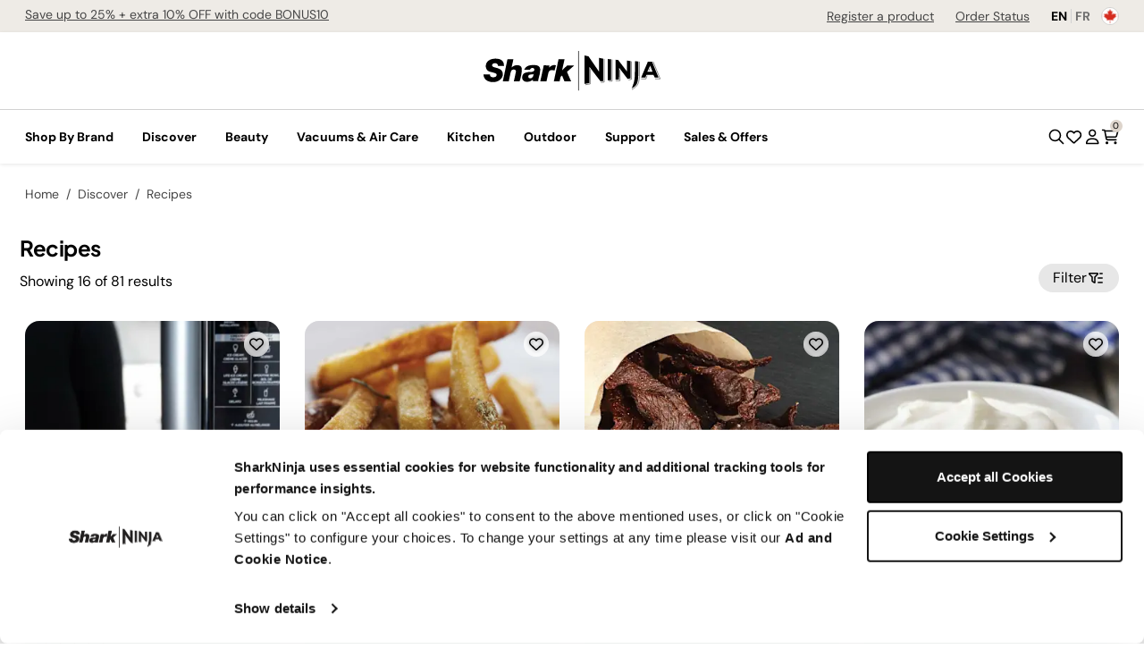

--- FILE ---
content_type: text/html;charset=UTF-8
request_url: https://www.sharkninja.ca/c/discover/recipes
body_size: 30341
content:
<!DOCTYPE html>
<html lang="en">
<head>
<meta charset=UTF-8>

<meta http-equiv="x-ua-compatible" content="ie=edge">

<meta name="viewport" content="width=device-width, initial-scale=1, maximum-scale=1">



  <title>Recipes | SharkNinja CA</title>


<meta name="description" content="Shop online at SharkNinja and browse our assortment of Recipes products you love. Free shipping on eligible orders!CA SharkNinja"/>
<meta name="keywords" content=""/>


    <meta property="og:image" content="https://assets.sharkninja.com/image/upload/f_auto/q_auto/recipes/mango-cardamom-ice-cream-ca.png"/>




    
        <meta property="og:title" content="Recipes | SharkNinja CA">
    

    
        <meta property="og:url" content="https://www.sharkninja.ca/c/discover/recipes">
    

    
        <meta property="og:description" content="Shop online at SharkNinja and browse our assortment of Recipes products you love. Free shipping on eligible orders!CA SharkNinja">
    


<meta name="msapplication-TileImage" content="/on/demandware.static/Sites-CA-SharkNinja-Site/-/default/dwb906e435/images/favicons/favicon-16x16.png" />

<link rel="preload" href="/on/demandware.static/Sites-CA-SharkNinja-Site/-/default/dw73bcf838/fonts/PlusJakartaSans-Regular.ttf" as="font" type="font/ttf" crossorigin="anonymous"/>
<link rel="preload" href="/on/demandware.static/Sites-CA-SharkNinja-Site/-/default/dw13e152d8/fonts/PlusJakartaSans-Italic.ttf" as="font" type="font/ttf" crossorigin="anonymous"/>
<link rel="preload" href="/on/demandware.static/Sites-CA-SharkNinja-Site/-/default/dw01bb89c6/fonts/PlusJakartaSans-Bold.ttf" as="font" type="font/ttf" crossorigin="anonymous"/>
<link rel="preload" href="/on/demandware.static/Sites-CA-SharkNinja-Site/-/default/dwe7b8ca29/fonts/DMSans-Regular.ttf" as="font" type="font/ttf" crossorigin="anonymous"/>
<link rel="preload" href="/on/demandware.static/Sites-CA-SharkNinja-Site/-/default/dweb3bb72c/fonts/DMSans-Italic.ttf" as="font" type="font/ttf" crossorigin="anonymous"/>
<link rel="preload" href="/on/demandware.static/Sites-CA-SharkNinja-Site/-/default/dwc0c4031b/fonts/DMSans-Bold.ttf" as="font" type="font/ttf" crossorigin="anonymous"/>

<link rel="icon" type="image/png" href="/on/demandware.static/Sites-CA-SharkNinja-Site/-/default/dwa92ff19a/images/favicons/favicon-196x196.png" sizes="196x196" />
<link rel="icon" type="image/png" href="/on/demandware.static/Sites-CA-SharkNinja-Site/-/default/dwd8073359/images/favicons/favicon-96x96.png" sizes="96x96" />
<link rel="icon" type="image/png" href="/on/demandware.static/Sites-CA-SharkNinja-Site/-/default/dw68a8bf1c/images/favicons/favicon-32x32.png" sizes="32x32" />
<link rel="icon" type="image/png" href="/on/demandware.static/Sites-CA-SharkNinja-Site/-/default/dwb906e435/images/favicons/favicon-16x16.png" sizes="16x16" />
<link rel="icon" type="image/png" href="/on/demandware.static/Sites-CA-SharkNinja-Site/-/default/dw7b4e9cd7/images/favicons/favicon-128x128.png" sizes="128x128" />
<link rel="apple-touch-icon" type="image/png" href="/on/demandware.static/Sites-CA-SharkNinja-Site/-/default/dwa92ff19a/images/favicons/favicon-196x196.png" sizes="196x196" />
<link rel="apple-touch-icon" type="image/png" href="/on/demandware.static/Sites-CA-SharkNinja-Site/-/default/dwd8073359/images/favicons/favicon-96x96.png" sizes="96x96" />
<link rel="apple-touch-icon" type="image/png" href="/on/demandware.static/Sites-CA-SharkNinja-Site/-/default/dw68a8bf1c/images/favicons/favicon-32x32.png" sizes="32x32" />
<link rel="apple-touch-icon" type="image/png" href="/on/demandware.static/Sites-CA-SharkNinja-Site/-/default/dwb906e435/images/favicons/favicon-16x16.png" sizes="16x16" />
<link rel="apple-touch-icon" type="image/png" href="/on/demandware.static/Sites-CA-SharkNinja-Site/-/default/dw7b4e9cd7/images/favicons/favicon-128x128.png" sizes="128x128" />
<link rel="shortcut icon" href="/on/demandware.static/Sites-CA-SharkNinja-Site/-/default/dw370a8c90/images/favicons/favicon.ico" type="image/x-icon"/>

<link rel="stylesheet" href="/on/demandware.static/Sites-CA-SharkNinja-Site/-/en_CA/v1768680559586/css/global.css" />

    <link rel="stylesheet" href="/on/demandware.static/Sites-CA-SharkNinja-Site/-/en_CA/v1768680559586/css/search.css"  />

    <link rel="stylesheet" href="/on/demandware.static/Sites-CA-SharkNinja-Site/-/en_CA/v1768680559586/css/product/addToCartModal.css"  />









<script src="/on/demandware.static/Sites-CA-SharkNinja-Site/-/en_CA/v1768680559586/js/consentTracker.js" defer></script>

<script>
    
    var pageAction = 'searchshow';
    window.dataLayer = window.dataLayer || [];
    window.gtmEnabled = true;
    var orderId = -1;
    var ga4DataLayerEvent = [{"event":"view_item_list","ecommerce":{"item_list_id":"recipes","item_list_name":"Recipes","currency":"CAD","items":[{"item_id":"REC14923","item_name":"Mango Cardamom Ice Cream","discount":0,"full_category":"","content_category":"","currency":"CAD","item_brand":"Ninja","product_type":"recipe","subscribe":false,"location":"PLP","index":1,"item_list_name":"Recipes","item_list_id":"recipes"},{"item_id":"REC1250","item_name":"Hand-Cut Fries","discount":0,"item_category":"Recipes","item_category2":"Discover","item_category3":"Shark Ninja - Storefront Catalog - CA","full_category":"home > discover > recipes","content_category":"home > discover > recipes","currency":"CAD","item_brand":"Ninja","product_type":"recipe","subscribe":false,"location":"PLP","index":2,"item_list_name":"Recipes","item_list_id":"recipes"},{"item_id":"REC1242","item_name":"Beef Jerky","discount":0,"item_category":"Recipes","item_category2":"Discover","item_category3":"Shark Ninja - Storefront Catalog - CA","full_category":"home > discover > recipes","content_category":"home > discover > recipes","currency":"CAD","item_brand":"Ninja","product_type":"recipe","subscribe":false,"location":"PLP","index":3,"item_list_name":"Recipes","item_list_id":"recipes"},{"item_id":"REC1308","item_name":"Homemade Vanilla Yogurt","discount":0,"item_category":"Recipes","item_category2":"Discover","item_category3":"Shark Ninja - Storefront Catalog - CA","full_category":"home > discover > recipes","content_category":"home > discover > recipes","currency":"CAD","item_brand":"Ninja","product_type":"recipe","subscribe":false,"location":"PLP","index":4,"item_list_name":"Recipes","item_list_id":"recipes"},{"item_id":"REC4297","item_name":"Strawberry Banana Smoothie","discount":0,"item_category":"Drinks","item_category2":"Recipes","item_category3":"Discover","full_category":"home > discover > recipes > drinks","content_category":"home > discover > recipes > drinks","currency":"CAD","item_brand":"Ninja","product_type":"recipe","subscribe":false,"location":"PLP","index":5,"item_list_name":"Recipes","item_list_id":"recipes"},{"item_id":"REC14918","item_name":"Spiced Rum Ice Cream","discount":0,"full_category":"","content_category":"","currency":"CAD","item_brand":"Ninja","product_type":"recipe","subscribe":false,"location":"PLP","index":6,"item_list_name":"Recipes","item_list_id":"recipes"},{"item_id":"REC9680","item_name":"Pan Fried Chicken Breasts","discount":0,"item_category":"Recipes","item_category2":"Discover","item_category3":"Shark Ninja - Storefront Catalog - CA","full_category":"home > discover > recipes","content_category":"home > discover > recipes","currency":"CAD","item_brand":"Ninja","product_type":"recipe","subscribe":false,"location":"PLP","index":7,"item_list_name":"Recipes","item_list_id":"recipes"},{"item_id":"REC1259","item_name":"Pork Loin with Vegetables","discount":0,"item_category":"Dinner","item_category2":"Recipes","item_category3":"Discover","full_category":"home > discover > recipes > dinner","content_category":"home > discover > recipes > dinner","currency":"CAD","item_brand":"Ninja","product_type":"recipe","subscribe":false,"location":"PLP","index":8,"item_list_name":"Recipes","item_list_id":"recipes"},{"item_id":"REC1256","item_name":"Lemon-Herb Panko Crusted Cod","discount":0,"item_category":"Dinner","item_category2":"Recipes","item_category3":"Discover","full_category":"home > discover > recipes > dinner","content_category":"home > discover > recipes > dinner","currency":"CAD","item_brand":"Ninja","product_type":"recipe","subscribe":false,"location":"PLP","index":9,"item_list_name":"Recipes","item_list_id":"recipes"},{"item_id":"REC1326","item_name":"Homemade Pizza","discount":0,"item_category":"Recipes","item_category2":"Discover","item_category3":"Shark Ninja - Storefront Catalog - CA","full_category":"home > discover > recipes","content_category":"home > discover > recipes","currency":"CAD","item_brand":"Ninja","product_type":"recipe","subscribe":false,"location":"PLP","index":10,"item_list_name":"Recipes","item_list_id":"recipes"},{"item_id":"REC1367","item_name":"Tomato Basil Soup","discount":0,"item_category":"Recipes","item_category2":"Discover","item_category3":"Shark Ninja - Storefront Catalog - CA","full_category":"home > discover > recipes","content_category":"home > discover > recipes","currency":"CAD","item_brand":"Ninja","product_type":"recipe","subscribe":false,"location":"PLP","index":11,"item_list_name":"Recipes","item_list_id":"recipes"},{"item_id":"REC1346","item_name":"Butternut Squash Soup","discount":0,"item_category":"Recipes","item_category2":"Discover","item_category3":"Shark Ninja - Storefront Catalog - CA","full_category":"home > discover > recipes","content_category":"home > discover > recipes","currency":"CAD","item_brand":"Ninja","product_type":"recipe","subscribe":false,"location":"PLP","index":12,"item_list_name":"Recipes","item_list_id":"recipes"},{"item_id":"REC9058","item_name":"Crispy Chicken Wings","discount":0,"item_category":"Recipes","item_category2":"Discover","item_category3":"Shark Ninja - Storefront Catalog - CA","full_category":"home > discover > recipes","content_category":"home > discover > recipes","currency":"CAD","item_brand":"Ninja","product_type":"recipe","subscribe":false,"location":"PLP","index":13,"item_list_name":"Recipes","item_list_id":"recipes"},{"item_id":"REC14901","item_name":"Cinnamon Caramel Iced Coffee","discount":0,"item_category":"Drinks","item_category2":"Recipes","item_category3":"Discover","full_category":"home > discover > recipes > drinks","content_category":"home > discover > recipes > drinks","currency":"CAD","item_brand":"Ninja","product_type":"recipe","subscribe":false,"location":"PLP","index":14,"item_list_name":"Recipes","item_list_id":"recipes"},{"item_id":"REC6037","item_name":"Air Fried Chestnuts","discount":0,"item_category":"Recipes","item_category2":"Discover","item_category3":"Shark Ninja - Storefront Catalog - CA","full_category":"home > discover > recipes","content_category":"home > discover > recipes","currency":"CAD","item_brand":"Ninja","product_type":"recipe","subscribe":false,"location":"PLP","index":15,"item_list_name":"Recipes","item_list_id":"recipes"},{"item_id":"REC1238","item_name":"Baked Apples","discount":0,"item_category":"Recipes","item_category2":"Discover","item_category3":"Shark Ninja - Storefront Catalog - CA","full_category":"home > discover > recipes","content_category":"home > discover > recipes","currency":"CAD","item_brand":"Ninja","product_type":"recipe","subscribe":false,"location":"PLP","index":16,"item_list_name":"Recipes","item_list_id":"recipes"}]}}];

    if (ga4DataLayerEvent) {
        document.addEventListener('DOMContentLoaded', function() {
            if (window.consentChecker && typeof window.consentChecker.checkCookieBotConsentDataLayer === 'function') {
                ga4DataLayerEvent.forEach(function(eventObj) {
                    window.consentChecker.checkCookieBotConsentDataLayer(eventObj);
                });
            }
        });
    }
    
</script>




<script src="/on/demandware.static/Sites-CA-SharkNinja-Site/-/en_CA/v1768680559586/js/consentTracker.js" defer></script>

<script>
        window.dataLayer = window.dataLayer || [];
        document.addEventListener('DOMContentLoaded', function() {
            if (window.consentChecker && typeof window.consentChecker.checkCookieBotConsentDataLayer === 'function') {
                window.consentChecker.checkCookieBotConsentDataLayer({"event":"page_load","logged_in":false,"user_email":"","user_email_hash":"","user_id":"","user_type":"guest","customer_type":"New","last_purchased":"","ga_id":"","page_type":"Category","page_category":"Searchpage"});
            }
        });
</script>

<!-- Google Tag Manager -->
<script>(function(w,d,s,l,i){w[l]=w[l]||[];w[l].push({'gtm.start':
new Date().getTime(),event:'gtm.js'});var f=d.getElementsByTagName(s)[0],
j=d.createElement(s),dl=l!='dataLayer'?'&l='+l:'';j.async=true;j.src=
'https://www.googletagmanager.com/gtm.js?id='+i+dl;f.parentNode.insertBefore(j,f);
})(window,document,'script','dataLayer','GTM-NCFRPXXZ');</script>
<!-- End Google Tag Manager -->








    <script src="/on/demandware.static/Sites-CA-SharkNinja-Site/-/en_CA/v1768680559586/js/cloudinaryWidgets.js"></script>
    
    
    





<link rel="stylesheet" href="/on/demandware.static/Sites-CA-SharkNinja-Site/-/en_CA/v1768680559586/css/skin/skin.css" />












	<script defer>
	  var _affirm_config = {
	    public_api_key:  "M282TQ9963215PFC",
	    script:          "https://cdn1.affirm.ca/js/v2/affirm.js",
	    session_id:		 "h1EBCHZv0frteZdbJkSmprVZYF5FUtYQkac=",
		locale: 		 "en_CA",
		country_code: 	 "CAN"
	  };
	  (function(l,g,m,e,a,f,b){var d,c=l[m]||{},h=document.createElement(f),n=document.getElementsByTagName(f)[0],k=function(a,b,c){return function(){a[b]._.push([c,arguments])}};c[e]=k(c,e,"set");d=c[e];c[a]={};c[a]._=[];d._=[];c[a][b]=k(c,a,b);a=0;for(b="set add save post open empty reset on off trigger ready setProduct".split(" ");a<b.length;a++)d[b[a]]=k(c,e,b[a]);a=0;for(b=["get","token","url","items"];a<b.length;a++)d[b[a]]=function(){};h.async=!0;h.src=g[f];n.parentNode.insertBefore(h,n);delete g[f];d(g);l[m]=c})(window,_affirm_config,"affirm","checkout","ui","script","ready");
	</script>
	<link href="/on/demandware.static/Sites-CA-SharkNinja-Site/-/en_CA/v1768680559586/css/affirmstyle.css" type="text/css" rel="stylesheet" />




<!--[if gt IE 9]><!-->


<script defer type="text/javascript" src="/on/demandware.static/Sites-CA-SharkNinja-Site/-/en_CA/v1768680559586/js/main.js"></script>


    
    <script async="async" defer src="//apps.bazaarvoice.com/deployments/sharkninja-ca/main_site/production/en_CA/bv.js"></script>

<script defer>
    window.enableRiskifiedSFRA6Compatibility = true;
</script>

    
    
    


    
        <script defer type="text/javascript" src="/on/demandware.static/Sites-CA-SharkNinja-Site/-/en_CA/v1768680559586/js/search.js"></script>
    
    

    
        <script defer type="text/javascript" src="https://js.braintreegateway.com/web/3.104.0/js/client.min.js"></script>
    
    

    
        <script defer type="text/javascript" src="https://js.braintreegateway.com/web/3.104.0/js/data-collector.min.js"></script>
    
    

    
        <script defer type="text/javascript" src="https://js.braintreegateway.com/web/3.104.0/js/paypal.min.js"></script>
    
    

    
        <script defer type="text/javascript" src="https://js.braintreegateway.com/web/3.104.0/js/paypal-checkout.min.js"></script>
    
    

    
        <script defer type="text/javascript" src="https://js.braintreegateway.com/web/3.104.0/js/venmo.min.js"></script>
    
    

    
        <script defer type="text/javascript" src="/on/demandware.static/Sites-CA-SharkNinja-Site/-/en_CA/v1768680559586/js/int_braintree.js"></script>
    
    


    <script async="async" src="//apps.bazaarvoice.com/deployments/sharkninja-ca/main_site/production/en_CA/bv.js"></script>






    
<script defer>
	//<![CDATA[
	(function() {
		function riskifiedBeaconLoad() {
			
			var store_domain = 'sharkninja.com_us_cad_sfuat';
			var session_id = 'h1EBCHZv0frteZdbJkSmprVZYF5FUtYQkac=';
			var url = ('https:' == document.location.protocol ? 'https://'
					: 'http://')
					+ "beacon.riskified.com?shop="
					+ store_domain
					+ "&sid="
					+ session_id;
			var s = document.createElement('script');
			s.type = 'text/javascript';
			s.async = true;
			s.src = url;
			var x = document.getElementsByTagName('script')[0];
			x.parentNode.insertBefore(s, x);
		}
		if (window.attachEvent)
			window.attachEvent('onload', riskifiedBeaconLoad)
		else
			window.addEventListener('load', riskifiedBeaconLoad, false);
	})();
	//]]>
</script>




<script src="https://unpkg.com/cloudinary-video-player@2.3.3/dist/cld-video-player.min.js" onload="window.cldPDVideoPlayer = cloudinary"></script>
<!--<![endif]-->

<link rel="canonical" href="https://www.sharkninja.ca/c/discover/recipes"/>

<script type="text/javascript">//<!--
/* <![CDATA[ (head-active_data.js) */
var dw = (window.dw || {});
dw.ac = {
    _analytics: null,
    _events: [],
    _category: "",
    _searchData: "",
    _anact: "",
    _anact_nohit_tag: "",
    _analytics_enabled: "true",
    _timeZone: "US/Eastern",
    _capture: function(configs) {
        if (Object.prototype.toString.call(configs) === "[object Array]") {
            configs.forEach(captureObject);
            return;
        }
        dw.ac._events.push(configs);
    },
	capture: function() { 
		dw.ac._capture(arguments);
		// send to CQ as well:
		if (window.CQuotient) {
			window.CQuotient.trackEventsFromAC(arguments);
		}
	},
    EV_PRD_SEARCHHIT: "searchhit",
    EV_PRD_DETAIL: "detail",
    EV_PRD_RECOMMENDATION: "recommendation",
    EV_PRD_SETPRODUCT: "setproduct",
    applyContext: function(context) {
        if (typeof context === "object" && context.hasOwnProperty("category")) {
        	dw.ac._category = context.category;
        }
        if (typeof context === "object" && context.hasOwnProperty("searchData")) {
        	dw.ac._searchData = context.searchData;
        }
    },
    setDWAnalytics: function(analytics) {
        dw.ac._analytics = analytics;
    },
    eventsIsEmpty: function() {
        return 0 == dw.ac._events.length;
    }
};
/* ]]> */
// -->
</script>
<script type="text/javascript">//<!--
/* <![CDATA[ (head-cquotient.js) */
var CQuotient = window.CQuotient = {};
CQuotient.clientId = 'blqw-CA-SharkNinja';
CQuotient.realm = 'BLQW';
CQuotient.siteId = 'CA-SharkNinja';
CQuotient.instanceType = 'prd';
CQuotient.locale = 'en_CA';
CQuotient.fbPixelId = '__UNKNOWN__';
CQuotient.activities = [];
CQuotient.cqcid='';
CQuotient.cquid='';
CQuotient.cqeid='';
CQuotient.cqlid='';
CQuotient.apiHost='api.cquotient.com';
/* Turn this on to test against Staging Einstein */
/* CQuotient.useTest= true; */
CQuotient.useTest = ('true' === 'false');
CQuotient.initFromCookies = function () {
	var ca = document.cookie.split(';');
	for(var i=0;i < ca.length;i++) {
	  var c = ca[i];
	  while (c.charAt(0)==' ') c = c.substring(1,c.length);
	  if (c.indexOf('cqcid=') == 0) {
		CQuotient.cqcid=c.substring('cqcid='.length,c.length);
	  } else if (c.indexOf('cquid=') == 0) {
		  var value = c.substring('cquid='.length,c.length);
		  if (value) {
		  	var split_value = value.split("|", 3);
		  	if (split_value.length > 0) {
			  CQuotient.cquid=split_value[0];
		  	}
		  	if (split_value.length > 1) {
			  CQuotient.cqeid=split_value[1];
		  	}
		  	if (split_value.length > 2) {
			  CQuotient.cqlid=split_value[2];
		  	}
		  }
	  }
	}
}
CQuotient.getCQCookieId = function () {
	if(window.CQuotient.cqcid == '')
		window.CQuotient.initFromCookies();
	return window.CQuotient.cqcid;
};
CQuotient.getCQUserId = function () {
	if(window.CQuotient.cquid == '')
		window.CQuotient.initFromCookies();
	return window.CQuotient.cquid;
};
CQuotient.getCQHashedEmail = function () {
	if(window.CQuotient.cqeid == '')
		window.CQuotient.initFromCookies();
	return window.CQuotient.cqeid;
};
CQuotient.getCQHashedLogin = function () {
	if(window.CQuotient.cqlid == '')
		window.CQuotient.initFromCookies();
	return window.CQuotient.cqlid;
};
CQuotient.trackEventsFromAC = function (/* Object or Array */ events) {
try {
	if (Object.prototype.toString.call(events) === "[object Array]") {
		events.forEach(_trackASingleCQEvent);
	} else {
		CQuotient._trackASingleCQEvent(events);
	}
} catch(err) {}
};
CQuotient._trackASingleCQEvent = function ( /* Object */ event) {
	if (event && event.id) {
		if (event.type === dw.ac.EV_PRD_DETAIL) {
			CQuotient.trackViewProduct( {id:'', alt_id: event.id, type: 'raw_sku'} );
		} // not handling the other dw.ac.* events currently
	}
};
CQuotient.trackViewProduct = function(/* Object */ cqParamData){
	var cq_params = {};
	cq_params.cookieId = CQuotient.getCQCookieId();
	cq_params.userId = CQuotient.getCQUserId();
	cq_params.emailId = CQuotient.getCQHashedEmail();
	cq_params.loginId = CQuotient.getCQHashedLogin();
	cq_params.product = cqParamData.product;
	cq_params.realm = cqParamData.realm;
	cq_params.siteId = cqParamData.siteId;
	cq_params.instanceType = cqParamData.instanceType;
	cq_params.locale = CQuotient.locale;
	
	if(CQuotient.sendActivity) {
		CQuotient.sendActivity(CQuotient.clientId, 'viewProduct', cq_params);
	} else {
		CQuotient.activities.push({activityType: 'viewProduct', parameters: cq_params});
	}
};
/* ]]> */
// -->
</script>


   <script type="application/ld+json">
        {"@context":"http://schema.org/","@type":"ItemList","itemListElement":[{"@type":"ListItem","position":1,"url":"https://www.sharkninja.ca/mango-cardamom-ice-cream/REC14923.html"},{"@type":"ListItem","position":2,"url":"https://www.sharkninja.ca/hand-cut-fries/REC1250.html"},{"@type":"ListItem","position":3,"url":"https://www.sharkninja.ca/beef-jerky/REC1242.html"},{"@type":"ListItem","position":4,"url":"https://www.sharkninja.ca/homemade-vanilla-yogurt/REC1308.html"},{"@type":"ListItem","position":5,"url":"https://www.sharkninja.ca/strawberry-banana-smoothie/REC4297.html"},{"@type":"ListItem","position":6,"url":"https://www.sharkninja.ca/spiced-rum-ice-cream/REC14918.html"},{"@type":"ListItem","position":7,"url":"https://www.sharkninja.ca/pan-fried-chicken-breasts/REC9680.html"},{"@type":"ListItem","position":8,"url":"https://www.sharkninja.ca/pork-loin-with-vegetables/REC1259.html"},{"@type":"ListItem","position":9,"url":"https://www.sharkninja.ca/lemon-herb-panko-crusted-cod/REC1256.html"},{"@type":"ListItem","position":10,"url":"https://www.sharkninja.ca/homemade-pizza/REC1326.html"},{"@type":"ListItem","position":11,"url":"https://www.sharkninja.ca/tomato-basil-soup/REC1367.html"},{"@type":"ListItem","position":12,"url":"https://www.sharkninja.ca/butternut-squash-soup/REC1346.html"},{"@type":"ListItem","position":13,"url":"https://www.sharkninja.ca/crispy-chicken-wings/REC9058.html"},{"@type":"ListItem","position":14,"url":"https://www.sharkninja.ca/cinnamon-caramel-iced-coffee/REC14901.html"},{"@type":"ListItem","position":15,"url":"https://www.sharkninja.ca/air-fried-chestnuts/REC6037.html"},{"@type":"ListItem","position":16,"url":"https://www.sharkninja.ca/baked-apples/REC1238.html"}]}
    </script>


</head>
<body>


<input type="hidden" name="loqateAccountCode" id="loqateAccountCode" value="SHARK11124"/>

    <script defer type="text/javascript" src="/on/demandware.static/Sites-CA-SharkNinja-Site/-/en_CA/v1768680559586/js/loqatehelper.js"></script>
    <script defer type="text/javascript" src="/on/demandware.static/Sites-CA-SharkNinja-Site/-/en_CA/v1768680559586/js/loqatecustom.js"></script>




    <div class="cloudinary-data-container d-none visually-hidden" data-cloudinary="sharkninja-sfcc-prod"></div>


<!-- Google Tag Manager (noscript) -->
<noscript><iframe src="https://www.googletagmanager.com/ns.html?id=GTM-NCFRPXXZ"
height="0" width="0" style="display:none;visibility:hidden"></iframe></noscript>
<!-- End Google Tag Manager (noscript) -->

<div class="page" data-action="Search-Show" data-querystring="cgid=discover_recipes" >
<header class="is-sticky">
    <a href="#maincontent" class="skip" aria-label="Skip to main content">Skip to main content</a>
<a href="#footercontent" class="skip" aria-label="Skip to footer content">Skip to footer content</a>
    
    <div class="enable-clyde-widget-preference" data-enable-clyde="false"></div>
    <div class="header-banner d-flex align-items-center">
        <div class="container">
            <div class="d-flex justify-content-center justify-content-lg-between">
                <div class="content header-banner-slider js-header-banner-slider invisible-header-banner mb-0">
                    
	 


	
    
        <p>
  <a href="https://www.sharkninja.ca/c/sales-offers/shop-all-sales-offers">
    Save up to 25% + extra 10% OFF with code BONUS10
  </a>
</p>
    

 
	
                </div>
                <div class="d-none d-lg-flex align-content-center flex-wrap">
                    <span class="warranty-register-link mx-4">
                        <a class="d-flex" href="/product-registration">Register a product</a>
                    </span>
                    <span class="order-status-link">
                        <a class="d-flex" href="/order-status">Order Status</a>
                    </span>
                    


    <span class="country-selector d-flex ml-4" data-url="/on/demandware.store/Sites-CA-SharkNinja-Site/en_CA/Page-SetLocale" tabindex="0">
        
            <a class="country-lang-list current-country" href="https://www.sharkninja.ca/" data-locale="en_CA" data-currencycode="CAD" >
                EN
            </a>
        
            <a class="country-lang-list " href="https://www.sharkninja.ca/fr" data-locale="fr_CA" data-currencycode="CAD" >
                FR
            </a>
        
    </span>
    <span class="current-country-flag">
        
    
    <div class="content-asset"><!-- dwMarker="content" dwContentID="2a59e0d69e2859688cdf727728" -->
        <img alt="" src="https://www.sharkninja.ca/on/demandware.static/-/Library-Sites-NA-SharkNinja-SharedLibrary/default/dwe2b6f381/country-flag/canada-flag.svg" title="" />
    </div> <!-- End content-asset -->



    </span>


                </div>
            </div>
        </div>
    </div>
    <nav role="navigation" class="navigation">
        <div class="header container">
            <div class="navbar-logo__section sn-full-view-component">
                <div class="navbar-header brand navbar-logo__wrapper navbar-logo__wrapper--desktop">
                    <a class="logo-home" href="/" title="SharkNinja Home">
                        <img class="hidden-md-down" src="/on/demandware.static/Sites-CA-SharkNinja-Site/-/default/dw110769c6/images/logo.svg" alt="SharkNinja" />
                        <img class="d-lg-none" src="/on/demandware.static/Sites-CA-SharkNinja-Site/-/default/dwc48f82bb/images/logo-small.svg" alt="SharkNinja" />
                    </a>
                </div>
            </div>
            <div class="navbar-row navbar-row__section d-flex">
                <div class="navbar-header brand navbar-logo__wrapper--mobile">
                    <a class="logo-home" href="/" title="SharkNinja Home">
                        <img class="hidden-md-down" src="/on/demandware.static/Sites-CA-SharkNinja-Site/-/default/dw110769c6/images/logo.svg" alt="SharkNinja" />
                        <img class="d-lg-none" src="/on/demandware.static/Sites-CA-SharkNinja-Site/-/default/dwc48f82bb/images/logo-small.svg" alt="SharkNinja" />
                    </a>
                </div>
                <div class="main-menu navbar-toggleable-md menu-toggleable-left multilevel-dropdown d-none d-lg-block" id="sg-navbar-collapse">
                    <nav class="navbar navbar-expand-lg bg-inverse col-12">
    <div class="close-menu justify-content-between align-items-center d-lg-none">
        <div class="back">
            <button role="button" aria-label="Back to previous menu"></button>
        </div>
        <div class="level1-title"></div>
        <div class="close-button">
            <button role="button" aria-label="Close Menu"></button>
        </div>
    </div>
    <div class="menu-group">
        <ul class="nav navbar-nav" role="menu">
            
                
                    
                        <li class="nav-item dropdown" role="presentation">
                            <a href="/c/shop-by-brand" id="shop_by_brand" class="nav-link dropdown-toggle" role="button" data-toggle="dropdown" aria-haspopup="true" aria-expanded="false" tabindex="0">Shop By Brand</a>
                            
                            <ul class="dropdown-menu has-shark has-ninja" role="menu" aria-hidden="true" aria-label="shop_by_brand">
    <li class="megamenu-container">
        <div class="row flex-md-nowrap justify-content-between ">
            

            
                <div class="col-12 col-md-6 col-lg-auto shark-brand brand-list">
                    <div class="brand-block">
                        <div class="row">
                            <div class="col-12">
                                <div class="brand-row">
                                    <div class="h-100 shark-brand-logo shark-color-null-shop_by_brand"></div>
                                </div>
                            </div>
                        </div>
                        <div class="row flex-column flex-lg-row">
                            
                                <ul class="col level2-col" role="menu">
                                    
                                        

<li class="level2-item" role="presentation">
    
        <a role="menuitem" href="/c/shop-by-brand/shark/best-sellers" data-absurl="https://www.sharkninja.ca/c/shop-by-brand/shark/best-sellers" id="shark_best_sellers" class="level2-link   " tabindex="0">Best Sellers</a>
    
    
</li>
                                    
                                        

<li class="level2-item" role="presentation">
    
        <a role="menuitem" href="/c/shop-by-brand/shark/new-arrivals" data-absurl="https://www.sharkninja.ca/c/shop-by-brand/shark/new-arrivals" id="shark_new_arrivals" class="level2-link   " tabindex="0">New Arrivals</a>
    
    
</li>
                                    
                                        

<li class="level2-item" role="presentation">
    
        <a role="menuitem" href="https://www.sharkninja.ca/c/home-cleaning/vacuum-cleaners" data-absurl="https://www.sharkninja.ca/c/shop-by-brand/shark/vacuum-cleaners" id="shark_vacuum_cleaners" class="level2-link  has-level3 " tabindex="0">Vacuum Cleaners</a>
    
    
        <ul class="level3-menu" role="menu">
            
                
                    <li class="level3-item" role="presentation">
                        <a role="menuitem" href="https://www.sharkninja.ca/c/home-cleaning/vacuum-cleaners/robot-vacuums" data-absurl="https://www.sharkninja.ca/c/shop-by-brand/shark/vacuum-cleaners/robot-vacuums"   id="shark_robot_vacuums" class="level3-link link-small " tabindex="0">Robot Vacuums</a>
                    </li>
                
            
                
                    <li class="level3-item" role="presentation">
                        <a role="menuitem" href="https://www.sharkninja.ca/c/home-cleaning/vacuum-cleaners/cordless-vacuums" data-absurl="https://www.sharkninja.ca/c/shop-by-brand/shark/vacuum-cleaners/cordless-vacuums"   id="shark_cordless_vacuums" class="level3-link link-small " tabindex="0">Cordless Vacuums</a>
                    </li>
                
            
                
                    <li class="level3-item" role="presentation">
                        <a role="menuitem" href="https://www.sharkninja.ca/c/home-cleaning/vacuum-cleaners/upright-vacuums" data-absurl="https://www.sharkninja.ca/c/shop-by-brand/shark/vacuum-cleaners/upright-vacuums"   id="shark_upright_vacuums" class="level3-link link-small " tabindex="0">Upright Vacuums</a>
                    </li>
                
            
                
                    <li class="level3-item" role="presentation">
                        <a role="menuitem" href="https://www.sharkninja.ca/c/home-cleaning/vacuum-cleaners/corded-stick-vacuums" data-absurl="https://www.sharkninja.ca/c/shop-by-brand/shark/vacuum-cleaners/corded-stick-vacuums"   id="shark_corded_stick_vacuums" class="level3-link link-small " tabindex="0">Corded Stick Vacuums</a>
                    </li>
                
            
                
                    <li class="level3-item" role="presentation">
                        <a role="menuitem" href="https://www.sharkninja.ca/c/home-cleaning/vacuum-cleaners/handheld-vacuums" data-absurl="https://www.sharkninja.ca/c/shop-by-brand/shark/vacuum-cleaners/handheld-vacuums"   id="shark_handheld_vacuums" class="level3-link link-small " tabindex="0">Handheld Vacuums</a>
                    </li>
                
            
                
                    <li class="level3-item" role="presentation">
                        <a role="menuitem" href="https://www.sharkninja.ca/c/home-cleaning/vacuum-cleaners/wet-dry-vacuums" data-absurl="https://www.sharkninja.ca/c/shop-by-brand/shark/vacuum-cleaners/wet-dry-vacuums"   id="shark_wet_dry_vacuums" class="level3-link link-small " tabindex="0">Wet Dry Vacuums</a>
                    </li>
                
            
        </ul>
    
</li>
                                                
                                </ul>
                            
                            
                                <ul class="col level2-col" role="menu">
                                    
                                        

<li class="level2-item" role="presentation">
    
        <a role="menuitem" href="https://www.sharkninja.ca/c/home-cleaning/floor-carpet-cleaners" data-absurl="https://www.sharkninja.ca/c/shop-by-brand/shark/floor-carpet-cleaners" id="shark_floor_carpet_cleaners" class="level2-link  has-level3 " tabindex="0">Floor &amp; Carpet Cleaners</a>
    
    
        <ul class="level3-menu" role="menu">
            
                
                    <li class="level3-item" role="presentation">
                        <a role="menuitem" href="https://www.sharkninja.ca/c/home-cleaning/floor-carpet-cleaners/steam-mops" data-absurl="https://www.sharkninja.ca/c/shop-by-brand/shark/floor-carpet-cleaners/steam-mops"   id="shark_steam_mops" class="level3-link link-small " tabindex="0">Steam Mops</a>
                    </li>
                
            
                
                    <li class="level3-item" role="presentation">
                        <a role="menuitem" href="https://www.sharkninja.ca/c/home-cleaning/floor-carpet-cleaners/carpet-spot-cleaners" data-absurl="https://www.sharkninja.ca/c/shop-by-brand/shark/floor-carpet-cleaners/carpet-spot-cleaners"   id="shark_carpet_spot_cleaners" class="level3-link link-small " tabindex="0">Carpet &amp; Spot Cleaners</a>
                    </li>
                
            
                
                    <li class="level3-item" role="presentation">
                        <a role="menuitem" href="https://www.sharkninja.ca/c/home-cleaning/floor-carpet-cleaners/floor-carpet-cleaning-solutions" data-absurl="https://www.sharkninja.ca/c/shop-by-brand/shark/floor-carpet-cleaners/floor-carpet-cleaning-solutions"   id="shark_floor_carpet_cleaning_solutions" class="level3-link link-small " tabindex="0">Floor &amp; Carpet Cleaning Solutions</a>
                    </li>
                
            
        </ul>
    
</li>
                                    
                                        

<li class="level2-item" role="presentation">
    
        <a role="menuitem" href="https://www.sharkninja.ca/c/home-cleaning/air-cleaning-cooling-heating" data-absurl="https://www.sharkninja.ca/c/shop-by-brand/shark/air-cleaning-cooling-heating" id="shark_air_cleaning_cooling" class="level2-link  has-level3 " tabindex="0">Air Cleaning, Cooling &amp; Heating</a>
    
    
        <ul class="level3-menu" role="menu">
            
                
                    <li class="level3-item" role="presentation">
                        <a role="menuitem" href="https://www.sharkninja.ca/c/home-cleaning/air-cleaning-cooling-heating/air-purifiers" data-absurl="https://www.sharkninja.ca/c/shop-by-brand/shark/air-cleaning-cooling-heating/air-purifiers"   id="shark_air_purifiers" class="level3-link link-small " tabindex="0">Air Purifiers</a>
                    </li>
                
            
                
                    <li class="level3-item" role="presentation">
                        <a role="menuitem" href="https://www.sharkninja.ca/c/home-cleaning/air-cleaning-cooling-heating/fans" data-absurl="https://www.sharkninja.ca/c/shop-by-brand/shark/air-cleaning-cooling-heating/fans"   id="shark_fans" class="level3-link link-small " tabindex="0">Fans</a>
                    </li>
                
            
        </ul>
    
</li>
                                                
                                </ul>
                            
                            
                                <ul class="col level2-col" role="menu">
                                    
                                        

<li class="level2-item" role="presentation">
    
        <a role="menuitem" href="https://www.sharkninja.ca/c/beauty/skincare" data-absurl="https://www.sharkninja.ca/c/shop-by-brand/shark/skincare" id="shark_skincare" class="level2-link  has-level3 " tabindex="0">Skincare</a>
    
    
        <ul class="level3-menu" role="menu">
            
                
                    <li class="level3-item" role="presentation">
                        <a role="menuitem" href="https://www.sharkninja.ca/c/beauty/skincare/led-face-masks" data-absurl="https://www.sharkninja.ca/c/shop-by-brand/shark/skincare/led-face-masks"   id="shark_led_face_masks" class="level3-link link-small " tabindex="0">LED Face Masks</a>
                    </li>
                
            
        </ul>
    
</li>
                                    
                                        

<li class="level2-item" role="presentation">
    
        <a role="menuitem" href="https://www.sharkninja.ca/c/beauty/haircare" data-absurl="https://www.sharkninja.ca/c/shop-by-brand/shark/haircare" id="shark_haircare" class="level2-link  has-level3 " tabindex="0">Haircare</a>
    
    
        <ul class="level3-menu" role="menu">
            
                
                    <li class="level3-item" role="presentation">
                        <a role="menuitem" href="https://www.sharkninja.ca/c/beauty/haircare/hair-stylers" data-absurl="https://www.sharkninja.ca/c/shop-by-brand/shark/haircare/hair-stylers"   id="shark_hair_stylers" class="level3-link link-small " tabindex="0">Hair Stylers</a>
                    </li>
                
            
                
                    <li class="level3-item" role="presentation">
                        <a role="menuitem" href="https://www.sharkninja.ca/c/beauty/haircare/hair-dryers" data-absurl="https://www.sharkninja.ca/c/shop-by-brand/shark/haircare/hair-dryers"   id="shark_hair_dryers" class="level3-link link-small " tabindex="0">Hair Dryers</a>
                    </li>
                
            
                
                    <li class="level3-item" role="presentation">
                        <a role="menuitem" href="https://www.sharkninja.ca/c/beauty/haircare/blow-dry-brushes" data-absurl="https://www.sharkninja.ca/c/shop-by-brand/shark/haircare/blow-dry-brushes"   id="shark_blow_dry_brushes" class="level3-link link-small " tabindex="0">Blow Dry Brushes</a>
                    </li>
                
            
        </ul>
    
</li>
                                    
                                        

<li class="level2-item" role="presentation">
    
        <a role="menuitem" href="/c/shop-by-brand/shark/shop-all-shark-products" data-absurl="https://www.sharkninja.ca/c/shop-by-brand/shark/shop-all-shark-products" id="shark_shop_all_shark_products" class="level2-link   " tabindex="0">Shop All Shark Products</a>
    
    
</li>
                                                
                                </ul>
                            
                            
                            
                            
                        </div>
                    </div>
                </div>
            

            
                <div class="col-12 col-md-6 col-lg-auto ninja-brand brand-list">
                    <div class="brand-block">
                        <div class="row">
                            <div class="col-12">
                                <div class="brand-row">
                                    <div class="h-100 ninja-brand-logo ninja-color-null-shop_by_brand"></div>
                                </div>
                            </div>
                        </div>
                        <div class="row flex-column flex-lg-row">
                            
                                <ul class="col level2-col" role="menu">
                                    
                                        

<li class="level2-item" role="presentation">
    
        <a role="menuitem" href="/c/shop-by-brand/ninja/best-sellers" data-absurl="https://www.sharkninja.ca/c/shop-by-brand/ninja/best-sellers" id="ninja_best_sellers" class="level2-link   " tabindex="0">Best Sellers</a>
    
    
</li>
                                    
                                        

<li class="level2-item" role="presentation">
    
        <a role="menuitem" href="/c/shop-by-brand/ninja/new-arrivals" data-absurl="https://www.sharkninja.ca/c/shop-by-brand/ninja/new-arrivals" id="ninja_new_arrivals" class="level2-link   " tabindex="0">New Arrivals</a>
    
    
</li>
                                    
                                        

<li class="level2-item" role="presentation">
    
        <a role="menuitem" href="https://www.sharkninja.ca/c/kitchen/small-kitchen-appliances" data-absurl="https://www.sharkninja.ca/c/shop-by-brand/ninja/small-kitchen-appliances" id="ninja_small_kitchen_appliances" class="level2-link  has-level3 " tabindex="0">Small Kitchen Appliances</a>
    
    
        <ul class="level3-menu" role="menu">
            
                
                    <li class="level3-item" role="presentation">
                        <a role="menuitem" href="https://www.sharkninja.ca/c/kitchen/small-kitchen-appliances/air-fryers" data-absurl="https://www.sharkninja.ca/c/shop-by-brand/ninja/small-kitchen-appliances/air-fryers"   id="ninja_air_fryers" class="level3-link link-small " tabindex="0">Air Fryers</a>
                    </li>
                
            
                
                    <li class="level3-item" role="presentation">
                        <a role="menuitem" href="https://www.sharkninja.ca/c/kitchen/small-kitchen-appliances/blenders-kitchen-systems" data-absurl="https://www.sharkninja.ca/c/shop-by-brand/ninja/small-kitchen-appliances/blenders-kitchen-systems"   id="ninja_blenders_kitchen_systems" class="level3-link link-small " tabindex="0">Blenders &amp; Kitchen Systems</a>
                    </li>
                
            
                
                    <li class="level3-item" role="presentation">
                        <a role="menuitem" href="https://www.sharkninja.ca/c/kitchen/small-kitchen-appliances/countertop-grills" data-absurl="https://www.sharkninja.ca/c/shop-by-brand/ninja/small-kitchen-appliances/countertop-grills"   id="ninja_countertop_grills" class="level3-link link-small " tabindex="0">Countertop Grills</a>
                    </li>
                
            
                
                    <li class="level3-item" role="presentation">
                        <a role="menuitem" href="https://www.sharkninja.ca/c/kitchen/small-kitchen-appliances/countertop-ovens" data-absurl="https://www.sharkninja.ca/c/shop-by-brand/ninja/small-kitchen-appliances/countertop-ovens"   id="ninja_countertop_ovens" class="level3-link link-small " tabindex="0">Countertop Ovens</a>
                    </li>
                
            
                
                    <li class="level3-item" role="presentation">
                        <a role="menuitem" href="https://www.sharkninja.ca/c/kitchen/small-kitchen-appliances/food-processors" data-absurl="https://www.sharkninja.ca/c/shop-by-brand/ninja/small-kitchen-appliances/food-processors"   id="ninja_food_processors" class="level3-link link-small " tabindex="0">Food Processors</a>
                    </li>
                
            
                
                    <li class="level3-item" role="presentation">
                        <a role="menuitem" href="https://www.sharkninja.ca/c/kitchen/small-kitchen-appliances/juicers" data-absurl="https://www.sharkninja.ca/c/shop-by-brand/ninja/small-kitchen-appliances/juicers"   id="ninja_juicers" class="level3-link link-small " tabindex="0">Juicers</a>
                    </li>
                
            
                
                    <li class="level3-item" role="presentation">
                        <a role="menuitem" href="https://www.sharkninja.ca/c/kitchen/small-kitchen-appliances/immersion-blenders" data-absurl="https://www.sharkninja.ca/c/shop-by-brand/ninja/small-kitchen-appliances/immersion-blenders"   id="ninja_immersion_lenders" class="level3-link link-small " tabindex="0">Immersion Blenders</a>
                    </li>
                
            
                
                    <li class="level3-item" role="presentation">
                        <a role="menuitem" href="https://www.sharkninja.ca/c/kitchen/small-kitchen-appliances/pressure-multicookers" data-absurl="https://www.sharkninja.ca/c/shop-by-brand/ninja/small-kitchen-appliances/pressure-multicookers"   id="ninja_pressure_multicookers" class="level3-link link-small " tabindex="0">Pressure &amp; Multicookers</a>
                    </li>
                
            
                
                    <li class="level3-item" role="presentation">
                        <a role="menuitem" href="https://www.sharkninja.ca/c/kitchen/small-kitchen-appliances/waffle-makers" data-absurl="https://www.sharkninja.ca/c/shop-by-brand/ninja/small-kitchen-appliances/waffle-makers"   id="ninja_waffle_makers" class="level3-link link-small " tabindex="0">Waffle Makers</a>
                    </li>
                
            
        </ul>
    
</li>
                                                
                                </ul>
                            
                            
                                <ul class="col level2-col" role="menu">
                                    
                                        

<li class="level2-item" role="presentation">
    
        <a role="menuitem" href="https://www.sharkninja.ca/c/kitchen/frozen-treat-makers" data-absurl="https://www.sharkninja.ca/c/shop-by-brand/ninja/frozen-treat-makers" id="ninja_frozen_treat_makers" class="level2-link  has-level3 " tabindex="0">Frozen Treat Makers</a>
    
    
        <ul class="level3-menu" role="menu">
            
                
                    <li class="level3-item" role="presentation">
                        <a role="menuitem" href="https://www.sharkninja.ca/c/kitchen/frozen-treat-makers/ice-cream-makers" data-absurl="https://www.sharkninja.ca/c/shop-by-brand/ninja/frozen-treat-makers/ice-cream-makers"   id="ninja_ice_cream_makers" class="level3-link link-small " tabindex="0">Ice Cream Makers</a>
                    </li>
                
            
                
                    <li class="level3-item" role="presentation">
                        <a role="menuitem" href="https://www.sharkninja.ca/c/kitchen/frozen-treat-makers/slush-machines" data-absurl="https://www.sharkninja.ca/c/shop-by-brand/ninja/frozen-treat-makers/slush-machines"   id="ninja_slush_machines" class="level3-link link-small " tabindex="0">Slush Machines</a>
                    </li>
                
            
        </ul>
    
</li>
                                    
                                        

<li class="level2-item" role="presentation">
    
        <a role="menuitem" href="https://www.sharkninja.ca/c/kitchen/beverage-machines" data-absurl="https://www.sharkninja.ca/c/shop-by-brand/ninja/beverage-machines" id="ninja_beverage_machines" class="level2-link  has-level3 " tabindex="0">Beverage Machines</a>
    
    
        <ul class="level3-menu" role="menu">
            
                
                    <li class="level3-item" role="presentation">
                        <a role="menuitem" href="https://www.sharkninja.ca/c/kitchen/beverage-machines/espresso-machines" data-absurl="https://www.sharkninja.ca/c/shop-by-brand/ninja/beverage-machines/espresso-machines"   id="ninja_espresso_machines" class="level3-link link-small " tabindex="0">Espresso Machines</a>
                    </li>
                
            
                
                    <li class="level3-item" role="presentation">
                        <a role="menuitem" href="https://www.sharkninja.ca/c/kitchen/beverage-machines/coffee-tea-makers" data-absurl="https://www.sharkninja.ca/c/shop-by-brand/ninja/beverage-machines/coffee-tea-makers"   id="ninja_coffee_tea_makers" class="level3-link link-small " tabindex="0">Coffee &amp; Tea Makers</a>
                    </li>
                
            
                
                    <li class="level3-item" role="presentation">
                        <a role="menuitem" href="https://www.sharkninja.ca/c/kitchen/beverage-machines/carbonated-water-makers" data-absurl="https://www.sharkninja.ca/c/shop-by-brand/ninja/beverage-machines/carbonated-water-makers"   id="ninja_carbonated_water_makers" class="level3-link link-small " tabindex="0">Carbonated Water Makers</a>
                    </li>
                
            
                
                    <li class="level3-item" role="presentation">
                        <a role="menuitem" href="https://www.sharkninja.ca/c/kitchen/beverage-machines/co2-refills" data-absurl="https://www.sharkninja.ca/c/shop-by-brand/ninja/beverage-machines/co2-refills"   id="ninja_co2_refills" class="level3-link link-small " tabindex="0">CO2 Refills</a>
                    </li>
                
            
        </ul>
    
</li>
                                                
                                </ul>
                            
                            
                                <ul class="col level2-col" role="menu">
                                    
                                        

<li class="level2-item" role="presentation">
    
        <a role="menuitem" href="https://www.sharkninja.ca/c/kitchen/cookware" data-absurl="https://www.sharkninja.ca/c/shop-by-brand/ninja/cookware" id="ninja_cookware" class="level2-link  has-level3 " tabindex="0">Cookware</a>
    
    
        <ul class="level3-menu" role="menu">
            
                
                    <li class="level3-item" role="presentation">
                        <a role="menuitem" href="https://www.sharkninja.ca/c/kitchen/cookware/cookware-sets" data-absurl="https://www.sharkninja.ca/c/shop-by-brand/ninja/cookware/cookware-sets"   id="ninja_cookware_sets" class="level3-link link-small " tabindex="0">Cookware Sets</a>
                    </li>
                
            
        </ul>
    
</li>
                                    
                                        

<li class="level2-item" role="presentation">
    
        <a role="menuitem" href="https://www.sharkninja.ca/c/kitchen/kitchen-tools-gadgets" data-absurl="https://www.sharkninja.ca/c/shop-by-brand/ninja/kitchen-tools-gadgets" id="ninja_kitchen_tools_gadgets" class="level2-link  has-level3 " tabindex="0">Kitchen Tools &amp; Gadgets</a>
    
    
        <ul class="level3-menu" role="menu">
            
                
                    <li class="level3-item" role="presentation">
                        <a role="menuitem" href="https://www.sharkninja.ca/c/kitchen/kitchen-tools-gadgets/knife-sets" data-absurl="https://www.sharkninja.ca/c/shop-by-brand/ninja/kitchen-tools-gadgets/knife-sets"   id="ninja_knife_sets" class="level3-link link-small " tabindex="0">Knife Sets</a>
                    </li>
                
            
                
                    <li class="level3-item" role="presentation">
                        <a role="menuitem" href="https://www.sharkninja.ca/c/kitchen/kitchen-tools-gadgets/wireless-thermometer" data-absurl="https://www.sharkninja.ca/c/shop-by-brand/ninja/kitchen-tools-gadgets/wireless-thermometer"   id="ninja_wireless_thermometer" class="level3-link link-small " tabindex="0">Wireless Thermometer</a>
                    </li>
                
            
        </ul>
    
</li>
                                    
                                        

<li class="level2-item" role="presentation">
    
        <a role="menuitem" href="https://www.sharkninja.ca/c/outdoor" data-absurl="https://www.sharkninja.ca/c/shop-by-brand/ninja/outdoor" id="ninja_outdoor" class="level2-link  has-level3 " tabindex="0">Outdoor</a>
    
    
        <ul class="level3-menu" role="menu">
            
                
                    <li class="level3-item" role="presentation">
                        <a role="menuitem" href="https://www.sharkninja.ca/c/outdoor/outdoor-grills" data-absurl="https://www.sharkninja.ca/c/shop-by-brand/ninja/outdoor/outdoor-grills"   id="ninja_outdoor_grills" class="level3-link link-small " tabindex="0">Outdoor Grills</a>
                    </li>
                
            
                
                    <li class="level3-item" role="presentation">
                        <a role="menuitem" href="https://www.sharkninja.ca/c/outdoor/outdoor-ovens" data-absurl="https://www.sharkninja.ca/c/shop-by-brand/ninja/outdoor/outdoor-ovens"   id="ninja_outdoor_ovens" class="level3-link link-small " tabindex="0">Outdoor Ovens</a>
                    </li>
                
            
                
                    <li class="level3-item" role="presentation">
                        <a role="menuitem" href="https://www.sharkninja.ca/c/outdoor/fire-pits" data-absurl="https://www.sharkninja.ca/c/shop-by-brand/ninja/outdoor/fire-pits"   id="ninja_outdoor_fire_pits" class="level3-link link-small " tabindex="0">Fire Pits</a>
                    </li>
                
            
                
                    <li class="level3-item" role="presentation">
                        <a role="menuitem" href="https://www.sharkninja.ca/c/outdoor/coolers" data-absurl="https://www.sharkninja.ca/c/shop-by-brand/ninja/outdoor/coolers"   id="ninja_coolers" class="level3-link link-small " tabindex="0">Coolers</a>
                    </li>
                
            
        </ul>
    
</li>
                                    
                                        

<li class="level2-item" role="presentation">
    
        <a role="menuitem" href="/c/shop-by-brand/ninja/shop-all-ninja-products" data-absurl="https://www.sharkninja.ca/c/shop-by-brand/ninja/shop-all-ninja-products" id="ninja_shop_all_ninja_products" class="level2-link   " tabindex="0">Shop All Ninja Products</a>
    
    
</li>
                                                
                                </ul>
                            
                            
                            
                            
                        </div>
                    </div>
                </div>
            
            
	 

	
        </div>
    </li>
</ul>

                        </li>
                    
                
                    
                        <li class="nav-item dropdown" role="presentation">
                            <a href="/c/discover" id="discover" class="nav-link dropdown-toggle" role="button" data-toggle="dropdown" aria-haspopup="true" aria-expanded="false" tabindex="0">Discover</a>
                            
                            <ul class="dropdown-menu  " role="menu" aria-hidden="true" aria-label="discover">
    <li class="megamenu-container">
        <div class="row flex-md-nowrap justify-content-between ">
            
                <div class="col-12 col-md-6 col-lg-auto no-brand brand-list">
                    <div class="row flex-column flex-lg-row">
                    
                        <ul class="col level2-col" role="menu">
                            
                                

<li class="level2-item" role="presentation">
    
        <a role="menuitem" href="/c/discover/new-arrivals" data-absurl="https://www.sharkninja.ca/c/discover/new-arrivals" id="discover_new_arrivals" class="level2-link   " tabindex="0">New Arrivals</a>
    
    
</li>
                            
                                

<li class="level2-item" role="presentation">
    
        <a role="menuitem" href="/c/discover/best-sellers" data-absurl="https://www.sharkninja.ca/c/discover/best-sellers" id="discover_best_sellers" class="level2-link   " tabindex="0">Best Sellers</a>
    
    
</li>
                            
                                

<li class="level2-item" role="presentation">
    
        <a role="menuitem" href="/c/discover/trending-now" data-absurl="https://www.sharkninja.ca/c/discover/trending-now" id="discover_seasonal_featured" class="level2-link  has-level3 " tabindex="0">Trending Now</a>
    
    
        <ul class="level3-menu" role="menu">
            
                
                    <li class="level3-item" role="presentation">
                        <a role="menuitem" href="/c/discover/trending-now/limited-edition" data-absurl="https://www.sharkninja.ca/c/discover/trending-now/limited-edition"   id="trending_now_limited_edition" class="level3-link link-small " tabindex="0">Limited Edition</a>
                    </li>
                
            
                
                    <li class="level3-item" role="presentation">
                        <a role="menuitem" href="/creami-diet" data-absurl="https://www.sharkninja.ca/creami-diet"   id="creami_diet_landing_page_ca" class="level3-link link-small " tabindex="0">The Creami Diet</a>
                    </li>
                
            
        </ul>
    
</li>
                                        
                        </ul>
                    
                    
                        <ul class="col level2-col" role="menu">
                            
                                

<li class="level2-item" role="presentation">
    
        <a role="menuitem" href="/c/discover/recipes" data-absurl="https://www.sharkninja.ca/c/discover/recipes" id="discover_recipes" class="level2-link  has-level3 " tabindex="0">Recipes</a>
    
    
        <ul class="level3-menu" role="menu">
            
                
                    <li class="level3-item" role="presentation">
                        <a role="menuitem" href="/c/discover/recipes/desserts" data-absurl="https://www.sharkninja.ca/c/discover/recipes/desserts"   id="recipes_desserts" class="level3-link link-small " tabindex="0">Desserts</a>
                    </li>
                
            
                
                    <li class="level3-item" role="presentation">
                        <a role="menuitem" href="/c/discover/recipes/dinner" data-absurl="https://www.sharkninja.ca/c/discover/recipes/dinner"   id="recipes_dinner" class="level3-link link-small " tabindex="0">Dinner</a>
                    </li>
                
            
                
                    <li class="level3-item" role="presentation">
                        <a role="menuitem" href="/c/discover/recipes/dips-sauces" data-absurl="https://www.sharkninja.ca/c/discover/recipes/dips-sauces"   id="recipes_dips_sauces" class="level3-link link-small " tabindex="0">Dips &amp; Sauces</a>
                    </li>
                
            
                
                    <li class="level3-item" role="presentation">
                        <a role="menuitem" href="/c/discover/recipes/drinks" data-absurl="https://www.sharkninja.ca/c/discover/recipes/drinks"   id="recipes_drinks" class="level3-link link-small " tabindex="0">Drinks</a>
                    </li>
                
            
                
                    <li class="level3-item" role="presentation">
                        <a role="menuitem" href="/c/discover/recipes/creami_diet_recipes" data-absurl="https://www.sharkninja.ca/c/discover/recipes/creami_diet_recipes"   id="creami-diet-recipes-ca" class="level3-link link-small " tabindex="0">Creami Diet Recipes</a>
                    </li>
                
            
                
                    <li class="level3-item" role="presentation">
                        <a role="menuitem" href="/c/discover/recipes/browse-all-recipes" data-absurl="https://www.sharkninja.ca/c/discover/recipes/browse-all-recipes"   id="recipes_browse_all_recipes" class="level3-link link-small " tabindex="0">Browse All Recipes</a>
                    </li>
                
            
        </ul>
    
</li>                    
                                        
                        </ul>
                    
                    
                    
                    
                    
                    </div>
                </div>
            

            

            
            
	 


	

    <div class="col-12 col-md-6 col-lg-auto product-wrapper-main">
        <div class="col-12 product-label pb-4 pl-0">Best Sellers</div>
        <div class="product-wrapper">
            
                
                <div class="product-item">
                    <a href="/ninja-crispi-4-in-1-portable-glass-air-fryer-cooking-system/FN101CGY.html" class="navigation-card-slot">
                        <img data-src="https://assets.sharkninja.com/image/list/fn_select:jq:first%28.%5B%5D%7Cif%20has%28%22metadata%22%29%20then%20select%28any%28.metadata%5B%5D%3B%20.external_id%20%3D%3D%20%22sfcc-is-main%22%20and%20.value.value%20%3D%3D%20%22True%22%29%29%20else%20empty%20end%29/f_auto,q_auto,dpr_auto/w_360,h_360,e_make_transparent/b_rgb:f6f6f6/FN101CGY.json?_i=AG" alt="Product Image" class="product-image lazyload"/>
                        <p class="product-title">Ninja Crispi&trade; 4-in-1 Portable Glass Air Fryer Cooking System</p>
                    </a>
                </div>
            
                
                <div class="product-item">
                    <a href="/ninja-luxe-cafe-premier-series-3-in-1-espresso-machine-drip-coffee-maker-cold-brew-machine/ES601C.html" class="navigation-card-slot">
                        <img data-src="https://assets.sharkninja.com/image/list/fn_select:jq:first%28.%5B%5D%7Cif%20has%28%22metadata%22%29%20then%20select%28any%28.metadata%5B%5D%3B%20.external_id%20%3D%3D%20%22sfcc-is-main%22%20and%20.value.value%20%3D%3D%20%22True%22%29%29%20else%20empty%20end%29/f_auto,q_auto,dpr_auto/w_360,h_360,e_make_transparent/b_rgb:f6f6f6/ES601C.json?_i=AG" alt="Product Image" class="product-image lazyload"/>
                        <p class="product-title">Ninja Luxe&trade; Caf&eacute; Premier Series 3-in-1 Espresso Machine Drip Coffee Maker &amp; Cold Brew Machine</p>
                    </a>
                </div>
            
                
                <div class="product-item">
                    <a href="/shark-flexstyle-air-styling-drying-system-powerful-hair-blow-dryer-and-multi-styler-auto-wrap-curlers-2-brushes-concentrator-stone-hd430c/HD430C.html" class="navigation-card-slot">
                        <img data-src="https://assets.sharkninja.com/image/list/fn_select:jq:first%28.%5B%5D%7Cif%20has%28%22metadata%22%29%20then%20select%28any%28.metadata%5B%5D%3B%20.external_id%20%3D%3D%20%22sfcc-is-main%22%20and%20.value.value%20%3D%3D%20%22True%22%29%29%20else%20empty%20end%29/f_auto,q_auto,dpr_auto/w_360,h_360,e_make_transparent/b_rgb:f6f6f6/HD430C.json?_i=AG" alt="Product Image" class="product-image lazyload"/>
                        <p class="product-title">Shark FlexStyle&trade; Air Styling &amp; Drying System</p>
                    </a>
                </div>
            
                
                <div class="product-item">
                    <a href="/shark-cordless-powerdetect-clean-empty-system/IP3251C.html" class="navigation-card-slot">
                        <img data-src="https://assets.sharkninja.com/image/list/fn_select:jq:first%28.%5B%5D%7Cif%20has%28%22metadata%22%29%20then%20select%28any%28.metadata%5B%5D%3B%20.external_id%20%3D%3D%20%22sfcc-is-main%22%20and%20.value.value%20%3D%3D%20%22True%22%29%29%20else%20empty%20end%29/f_auto,q_auto,dpr_auto/w_360,h_360,e_make_transparent/b_rgb:f6f6f6/IP3251C.json?_i=AG" alt="Product Image" class="product-image lazyload"/>
                        <p class="product-title">Shark&reg; Cordless PowerDetect&trade; Clean &amp; Empty System</p>
                    </a>
                </div>
            
        </div>
    </div>
 
	
        </div>
    </li>
</ul>

                        </li>
                    
                
                    
                        <li class="nav-item dropdown" role="presentation">
                            <a href="/c/beauty" id="beauty" class="nav-link dropdown-toggle" role="button" data-toggle="dropdown" aria-haspopup="true" aria-expanded="false" tabindex="0">Beauty</a>
                            
                            <ul class="dropdown-menu  " role="menu" aria-hidden="true" aria-label="beauty">
    <li class="megamenu-container">
        <div class="row flex-md-nowrap justify-content-between ">
            

            
                <div class="col-12 col-md-6 col-lg-auto shark-brand brand-list">
                    <div class="brand-block">
                        <div class="row">
                            <div class="col-12">
                                <div class="brand-row">
                                    <div class="h-100 shark-brand-logo shark-color-null-beauty"></div>
                                </div>
                            </div>
                        </div>
                        <div class="row flex-column flex-lg-row">
                            
                                <ul class="col level2-col" role="menu">
                                    
                                        

<li class="level2-item" role="presentation">
    
        <a role="menuitem" href="javascript:void(0)" data-absurl="https://www.sharkninja.ca/c/beauty/skincare" id="beauty_skincare" class="level2-link  has-level3 no-click-action" tabindex="0">Skincare</a>
    
    
        <ul class="level3-menu" role="menu">
            
                
                    <li class="level3-item" role="presentation">
                        <a role="menuitem" href="/c/beauty/skincare/led-face-masks" data-absurl="https://www.sharkninja.ca/c/beauty/skincare/led-face-masks"   id="beauty_led_face_masks" class="level3-link link-small " tabindex="0">LED Face Masks</a>
                    </li>
                
            
        </ul>
    
</li>
                                                
                                </ul>
                            
                            
                                <ul class="col level2-col" role="menu">
                                    
                                        

<li class="level2-item" role="presentation">
    
        <a role="menuitem" href="javascript:void(0)" data-absurl="https://www.sharkninja.ca/c/beauty/haircare" id="beauty_haircare" class="level2-link  has-level3 no-click-action" tabindex="0">Haircare</a>
    
    
        <ul class="level3-menu" role="menu">
            
                
                    <li class="level3-item" role="presentation">
                        <a role="menuitem" href="/c/beauty/haircare/hair-stylers" data-absurl="https://www.sharkninja.ca/c/beauty/haircare/hair-stylers"   id="beauty_hair_stylers" class="level3-link link-small " tabindex="0">Hair Stylers</a>
                    </li>
                
            
                
                    <li class="level3-item" role="presentation">
                        <a role="menuitem" href="/c/beauty/haircare/blow-dry-brushes" data-absurl="https://www.sharkninja.ca/c/beauty/haircare/blow-dry-brushes"   id="beauty_blow_dry_brushes" class="level3-link link-small " tabindex="0">Blow Dry Brushes</a>
                    </li>
                
            
                
                    <li class="level3-item" role="presentation">
                        <a role="menuitem" href="/c/beauty/haircare/hair-dryers" data-absurl="https://www.sharkninja.ca/c/beauty/haircare/hair-dryers"   id="beauty_hair_dryers" class="level3-link link-small " tabindex="0">Hair Dryers</a>
                    </li>
                
            
                
                    <li class="level3-item" role="presentation">
                        <a role="menuitem" href="/c/beauty/haircare/attachments-accessories" data-absurl="https://www.sharkninja.ca/c/beauty/haircare/attachments-accessories"   id="beauty_haircare_accessories" class="level3-link link-small " tabindex="0">Attachments &amp; Accessories</a>
                    </li>
                
            
                
                    <li class="level3-item" role="presentation">
                        <a role="menuitem" href="/c/beauty/haircare/shop-all" data-absurl="https://www.sharkninja.ca/c/beauty/haircare/shop-all"   id="beauty_haircare_shop_all" class="level3-link link-small " tabindex="0">Shop All</a>
                    </li>
                
            
        </ul>
    
</li>
                                                
                                </ul>
                            
                            
                            
                            
                            
                        </div>
                    </div>
                </div>
            

            
            
	 


	
    
        <div class="col-12 col-md-6 col-lg-auto product-wrapper-main">
            <div class="">
                <a href="/c/sales-offers/shop-all-sales-offers" class="d-flex flex-column navigation-card-slot-one-up">
                    
                        <img data-src="https://assets.sharkninja.com/image/upload/v1768424335/storefront/homepage-CA/Promo%20Banners/2026/Big_Savings/1080x1080_SN_WEBSN_HealthyEatingMadeEasy_NavFlyout.jpg" alt="Product Image" class="product-image category lazyload"/>
                    
                    <h3 class="product-title m-0">Shop Sale</h3>
                    <span class="product-link">Ends 01/28</span>
                </a>
            </div>
        </div>
    

 
	
        </div>
    </li>
</ul>

                        </li>
                    
                
                    
                        <li class="nav-item dropdown" role="presentation">
                            <a href="/c/vacuums-air-care" id="home_cleaning" class="nav-link dropdown-toggle" role="button" data-toggle="dropdown" aria-haspopup="true" aria-expanded="false" tabindex="0">Vacuums &amp; Air Care</a>
                            
                            <ul class="dropdown-menu  " role="menu" aria-hidden="true" aria-label="home_cleaning">
    <li class="megamenu-container">
        <div class="row flex-md-nowrap justify-content-between ">
            

            
                <div class="col-12 col-md-6 col-lg-auto shark-brand brand-list">
                    <div class="brand-block">
                        <div class="row">
                            <div class="col-12">
                                <div class="brand-row">
                                    <div class="h-100 shark-brand-logo shark-color-null-home_cleaning"></div>
                                </div>
                            </div>
                        </div>
                        <div class="row flex-column flex-lg-row">
                            
                                <ul class="col level2-col" role="menu">
                                    
                                        

<li class="level2-item" role="presentation">
    
        <a role="menuitem" href="javascript:void(0)" data-absurl="https://www.sharkninja.ca/c/home-cleaning/vacuum-cleaners" id="home_cleaning_vacuum_cleaners" class="level2-link  has-level3 no-click-action" tabindex="0">Vacuum Cleaners</a>
    
    
        <ul class="level3-menu" role="menu">
            
                
                    <li class="level3-item" role="presentation">
                        <a role="menuitem" href="/c/home-cleaning/vacuum-cleaners/robot-vacuums" data-absurl="https://www.sharkninja.ca/c/home-cleaning/vacuum-cleaners/robot-vacuums"   id="home_cleaning_robot_vacuums" class="level3-link link-small " tabindex="0">Robot Vacuums</a>
                    </li>
                
            
                
                    <li class="level3-item" role="presentation">
                        <a role="menuitem" href="/c/home-cleaning/vacuum-cleaners/cordless-vacuums" data-absurl="https://www.sharkninja.ca/c/home-cleaning/vacuum-cleaners/cordless-vacuums"   id="home_cleaning_cordless_vacuums" class="level3-link link-small " tabindex="0">Cordless Vacuums</a>
                    </li>
                
            
                
                    <li class="level3-item" role="presentation">
                        <a role="menuitem" href="/c/home-cleaning/vacuum-cleaners/upright-vacuums" data-absurl="https://www.sharkninja.ca/c/home-cleaning/vacuum-cleaners/upright-vacuums"   id="home_cleaning_upright_vacuums" class="level3-link link-small " tabindex="0">Upright Vacuums</a>
                    </li>
                
            
                
                    <li class="level3-item" role="presentation">
                        <a role="menuitem" href="/c/home-cleaning/vacuum-cleaners/handheld-vacuums" data-absurl="https://www.sharkninja.ca/c/home-cleaning/vacuum-cleaners/handheld-vacuums"   id="home_cleaning_handheld_vacuums" class="level3-link link-small " tabindex="0">Handheld Vacuums</a>
                    </li>
                
            
                
                    <li class="level3-item" role="presentation">
                        <a role="menuitem" href="/c/home-cleaning/vacuum-cleaners/wet-dry-vacuums" data-absurl="https://www.sharkninja.ca/c/home-cleaning/vacuum-cleaners/wet-dry-vacuums"   id="home_cleaning_wet_dry_vacuums" class="level3-link link-small " tabindex="0">Wet Dry Vacuums</a>
                    </li>
                
            
                
                    <li class="level3-item" role="presentation">
                        <a role="menuitem" href="/c/home-cleaning/vacuum-cleaners/corded-stick-vacuums" data-absurl="https://www.sharkninja.ca/c/home-cleaning/vacuum-cleaners/corded-stick-vacuums"   id="home_cleaning_corded_stick_vacuums" class="level3-link link-small " tabindex="0">Corded Stick Vacuums</a>
                    </li>
                
            
                
                    <li class="level3-item" role="presentation">
                        <a role="menuitem" href="/c/home-cleaning/vacuum-cleaners/accessories" data-absurl="https://www.sharkninja.ca/c/home-cleaning/vacuum-cleaners/accessories"   id="home_cleaning_accessories" class="level3-link link-small " tabindex="0">Accessories</a>
                    </li>
                
            
                
                    <li class="level3-item" role="presentation">
                        <a role="menuitem" href="/c/home-cleaning/vacuum-cleaners/shop-all" data-absurl="https://www.sharkninja.ca/c/home-cleaning/vacuum-cleaners/shop-all"   id="home_cleaning_vacuum_cleaners_shop_all" class="level3-link link-small " tabindex="0">Shop All</a>
                    </li>
                
            
        </ul>
    
</li>
                                                
                                </ul>
                            
                            
                                <ul class="col level2-col" role="menu">
                                    
                                        

<li class="level2-item" role="presentation">
    
        <a role="menuitem" href="javascript:void(0)" data-absurl="https://www.sharkninja.ca/c/home-cleaning/floor-carpet-cleaners" id="home_cleaning_floor_carpet_cleaners" class="level2-link  has-level3 no-click-action" tabindex="0">Floor &amp; Carpet Cleaners</a>
    
    
        <ul class="level3-menu" role="menu">
            
                
                    <li class="level3-item" role="presentation">
                        <a role="menuitem" href="/c/home-cleaning/floor-carpet-cleaners/steam-mops" data-absurl="https://www.sharkninja.ca/c/home-cleaning/floor-carpet-cleaners/steam-mops"   id="home_cleaning_steam_mops" class="level3-link link-small " tabindex="0">Steam Mops</a>
                    </li>
                
            
                
                    <li class="level3-item" role="presentation">
                        <a role="menuitem" href="/c/home-cleaning/floor-carpet-cleaners/carpet-spot-cleaners" data-absurl="https://www.sharkninja.ca/c/home-cleaning/floor-carpet-cleaners/carpet-spot-cleaners"   id="home_cleaning_carpet_spot_cleaners" class="level3-link link-small " tabindex="0">Carpet &amp; Spot Cleaners</a>
                    </li>
                
            
                
                    <li class="level3-item" role="presentation">
                        <a role="menuitem" href="/c/home-cleaning/floor-carpet-cleaners/floor-carpet-cleaning-solutions" data-absurl="https://www.sharkninja.ca/c/home-cleaning/floor-carpet-cleaners/floor-carpet-cleaning-solutions"   id="home_cleaning_floor_carpet_cleaning_solutions" class="level3-link link-small " tabindex="0">Floor &amp; Carpet Cleaning Solutions</a>
                    </li>
                
            
                
                    <li class="level3-item" role="presentation">
                        <a role="menuitem" href="/c/home-cleaning/floor-carpet-cleaners/shop-all" data-absurl="https://www.sharkninja.ca/c/home-cleaning/floor-carpet-cleaners/shop-all"   id="home_cleaning_floor_carpet_cleaners_shop_all" class="level3-link link-small " tabindex="0">Shop All</a>
                    </li>
                
            
        </ul>
    
</li>
                                                
                                </ul>
                            
                            
                                <ul class="col level2-col" role="menu">
                                    
                                        

<li class="level2-item" role="presentation">
    
        <a role="menuitem" href="javascript:void(0)" data-absurl="https://www.sharkninja.ca/c/home-cleaning/air-cleaning-cooling-heating" id="home_cleaning_air_cleaning_cooling" class="level2-link  has-level3 no-click-action" tabindex="0">Air Cleaning, Cooling &amp; Heating</a>
    
    
        <ul class="level3-menu" role="menu">
            
                
                    <li class="level3-item" role="presentation">
                        <a role="menuitem" href="/c/home-cleaning/air-cleaning-cooling-heating/air-purifiers" data-absurl="https://www.sharkninja.ca/c/home-cleaning/air-cleaning-cooling-heating/air-purifiers"   id="home_cleaning_air_purifiers" class="level3-link link-small " tabindex="0">Air Purifiers</a>
                    </li>
                
            
                
                    <li class="level3-item" role="presentation">
                        <a role="menuitem" href="/c/home-cleaning/air-cleaning-cooling-heating/fans" data-absurl="https://www.sharkninja.ca/c/home-cleaning/air-cleaning-cooling-heating/fans"   id="home_cleaning_fans" class="level3-link link-small " tabindex="0">Fans</a>
                    </li>
                
            
                
                    <li class="level3-item" role="presentation">
                        <a role="menuitem" href="/c/home-cleaning/air-cleaning-cooling-heating/accessories" data-absurl="https://www.sharkninja.ca/c/home-cleaning/air-cleaning-cooling-heating/accessories"   id="home_cleaning_air_cleaning_cooling_accessories" class="level3-link link-small " tabindex="0">Accessories</a>
                    </li>
                
            
                
                    <li class="level3-item" role="presentation">
                        <a role="menuitem" href="/c/home-cleaning/air-cleaning-cooling-heating/shop-all" data-absurl="https://www.sharkninja.ca/c/home-cleaning/air-cleaning-cooling-heating/shop-all"   id="home_cleaning_air_cleaning_cooling_shop_all" class="level3-link link-small " tabindex="0">Shop All</a>
                    </li>
                
            
        </ul>
    
</li>
                                                
                                </ul>
                            
                            
                            
                            
                        </div>
                    </div>
                </div>
            

            
            
	 


	
    
        <div class="col-12 col-md-6 col-lg-auto product-wrapper-main">
            <div class="">
                <a href="/c/sales-offers/shop-all-sales-offers" class="d-flex flex-column navigation-card-slot-one-up">
                    
                        <img data-src="https://assets.sharkninja.com/image/upload/v1768424335/storefront/homepage-CA/Promo%20Banners/2026/Big_Savings/1080x1080_SN_WEBSN_HealthyEatingMadeEasy_NavFlyout.jpg" alt="Product Image" class="product-image category lazyload"/>
                    
                    <h3 class="product-title m-0">Shop Sale</h3>
                    <span class="product-link">Ends 01/28</span>
                </a>
            </div>
        </div>
    

 
	
        </div>
    </li>
</ul>

                        </li>
                    
                
                    
                        <li class="nav-item dropdown" role="presentation">
                            <a href="/c/kitchen" id="kitchen" class="nav-link dropdown-toggle" role="button" data-toggle="dropdown" aria-haspopup="true" aria-expanded="false" tabindex="0">Kitchen</a>
                            
                            <ul class="dropdown-menu  " role="menu" aria-hidden="true" aria-label="kitchen">
    <li class="megamenu-container">
        <div class="row flex-md-nowrap justify-content-between color-hex-#F6F6F6-kitchen">
            

            

            
                <div class="col-12 col-md-6 col-lg-auto ninja-brand brand-list">
                    <div class="brand-block">
                        <div class="row">
                            <div class="col-12">
                                <div class="brand-row">
                                    <div class="h-100 ninja-brand-logo ninja-color-null-kitchen"></div>
                                </div>
                            </div>
                        </div>
                        <div class="row flex-column flex-lg-row">
                            
                                <ul class="col level2-col" role="menu">
                                    
                                        

<li class="level2-item" role="presentation">
    
        <a role="menuitem" href="javascript:void(0)" data-absurl="https://www.sharkninja.ca/c/kitchen/small-kitchen-appliances" id="kitchen_small_kitchen_appliances" class="level2-link  has-level3 no-click-action" tabindex="0">Small Kitchen Appliances</a>
    
    
        <ul class="level3-menu" role="menu">
            
                
                    <li class="level3-item" role="presentation">
                        <a role="menuitem" href="/c/kitchen/small-kitchen-appliances/air-fryers" data-absurl="https://www.sharkninja.ca/c/kitchen/small-kitchen-appliances/air-fryers"   id="kitchen_air_fryers" class="level3-link link-small " tabindex="0">Air Fryers</a>
                    </li>
                
            
                
                    <li class="level3-item" role="presentation">
                        <a role="menuitem" href="/c/kitchen/small-kitchen-appliances/blenders-kitchen-systems" data-absurl="https://www.sharkninja.ca/c/kitchen/small-kitchen-appliances/blenders-kitchen-systems"   id="kitchen_blenders_kitchen_systems" class="level3-link link-small " tabindex="0">Blenders &amp; Kitchen Systems</a>
                    </li>
                
            
                
                    <li class="level3-item" role="presentation">
                        <a role="menuitem" href="/c/kitchen/small-kitchen-appliances/countertop-grills" data-absurl="https://www.sharkninja.ca/c/kitchen/small-kitchen-appliances/countertop-grills"   id="kitchen_countertop_grills" class="level3-link link-small " tabindex="0">Countertop Grills</a>
                    </li>
                
            
                
                    <li class="level3-item" role="presentation">
                        <a role="menuitem" href="/c/kitchen/small-kitchen-appliances/countertop-ovens" data-absurl="https://www.sharkninja.ca/c/kitchen/small-kitchen-appliances/countertop-ovens"   id="kitchen_countertop_ovens" class="level3-link link-small " tabindex="0">Countertop Ovens</a>
                    </li>
                
            
                
                    <li class="level3-item" role="presentation">
                        <a role="menuitem" href="/c/kitchen/small-kitchen-appliances/food-processors" data-absurl="https://www.sharkninja.ca/c/kitchen/small-kitchen-appliances/food-processors"   id="kitchen_food_processors" class="level3-link link-small " tabindex="0">Food Processors</a>
                    </li>
                
            
                
                    <li class="level3-item" role="presentation">
                        <a role="menuitem" href="/c/kitchen/small-kitchen-appliances/immersion-blenders" data-absurl="https://www.sharkninja.ca/c/kitchen/small-kitchen-appliances/immersion-blenders"   id="kitchen_immersion_blenders" class="level3-link link-small " tabindex="0">Immersion Blenders</a>
                    </li>
                
            
                
                    <li class="level3-item" role="presentation">
                        <a role="menuitem" href="/c/kitchen/small-kitchen-appliances/juicers" data-absurl="https://www.sharkninja.ca/c/kitchen/small-kitchen-appliances/juicers"   id="kitchen_juicers" class="level3-link link-small " tabindex="0">Juicers</a>
                    </li>
                
            
                
                    <li class="level3-item" role="presentation">
                        <a role="menuitem" href="/c/kitchen/small-kitchen-appliances/pressure-multicookers" data-absurl="https://www.sharkninja.ca/c/kitchen/small-kitchen-appliances/pressure-multicookers"   id="kitchen_pressure_multicookers" class="level3-link link-small " tabindex="0">Pressure &amp; Multicookers</a>
                    </li>
                
            
                
                    <li class="level3-item" role="presentation">
                        <a role="menuitem" href="/c/kitchen/small-kitchen-appliances/waffle-makers" data-absurl="https://www.sharkninja.ca/c/kitchen/small-kitchen-appliances/waffle-makers"   id="kitchen_waffle_makers" class="level3-link link-small " tabindex="0">Waffle Makers</a>
                    </li>
                
            
                
                    <li class="level3-item" role="presentation">
                        <a role="menuitem" href="/c/kitchen/small-kitchen-appliances/shop-all" data-absurl="https://www.sharkninja.ca/c/kitchen/small-kitchen-appliances/shop-all"   id="kitchen_small_kitchen_appliances_shop_all" class="level3-link link-small " tabindex="0">Shop All</a>
                    </li>
                
            
        </ul>
    
</li>
                                                
                                </ul>
                            
                            
                                <ul class="col level2-col" role="menu">
                                    
                                        

<li class="level2-item" role="presentation">
    
        <a role="menuitem" href="javascript:void(0)" data-absurl="https://www.sharkninja.ca/c/kitchen/frozen-treat-makers" id="kitchen_frozen_treat_makers" class="level2-link  has-level3 no-click-action" tabindex="0">Frozen Treat Makers</a>
    
    
        <ul class="level3-menu" role="menu">
            
                
                    <li class="level3-item" role="presentation">
                        <a role="menuitem" href="/c/kitchen/frozen-treat-makers/ice-cream-makers" data-absurl="https://www.sharkninja.ca/c/kitchen/frozen-treat-makers/ice-cream-makers"   id="kitchen_ice_cream_makers" class="level3-link link-small " tabindex="0">Ice Cream Makers</a>
                    </li>
                
            
                
                    <li class="level3-item" role="presentation">
                        <a role="menuitem" href="/c/kitchen/frozen-treat-makers/slush-machines" data-absurl="https://www.sharkninja.ca/c/kitchen/frozen-treat-makers/slush-machines"   id="kitchen_slush_machines" class="level3-link link-small " tabindex="0">Slush Machines</a>
                    </li>
                
            
                
                    <li class="level3-item" role="presentation">
                        <a role="menuitem" href="/c/kitchen/frozen-treat-makers/accessories" data-absurl="https://www.sharkninja.ca/c/kitchen/frozen-treat-makers/accessories"   id="kitchen_frozen_treat_accessories" class="level3-link link-small " tabindex="0">Accessories</a>
                    </li>
                
            
                
                    <li class="level3-item" role="presentation">
                        <a role="menuitem" href="/c/kitchen/frozen-treat-makers/shop-all" data-absurl="https://www.sharkninja.ca/c/kitchen/frozen-treat-makers/shop-all"   id="kitchen_frozen_treat_makers_shop_all" class="level3-link link-small " tabindex="0">Shop All</a>
                    </li>
                
            
        </ul>
    
</li>
                                    
                                        

<li class="level2-item" role="presentation">
    
        <a role="menuitem" href="javascript:void(0)" data-absurl="https://www.sharkninja.ca/c/kitchen/beverage-machines" id="kitchen_beverage_machines" class="level2-link  has-level3 no-click-action" tabindex="0">Beverage Machines</a>
    
    
        <ul class="level3-menu" role="menu">
            
                
                    <li class="level3-item" role="presentation">
                        <a role="menuitem" href="/c/kitchen/beverage-machines/espresso-machines" data-absurl="https://www.sharkninja.ca/c/kitchen/beverage-machines/espresso-machines"   id="kitchen_espresso_machines" class="level3-link link-small " tabindex="0">Espresso Machines</a>
                    </li>
                
            
                
                    <li class="level3-item" role="presentation">
                        <a role="menuitem" href="/c/kitchen/beverage-machines/coffee-tea-makers" data-absurl="https://www.sharkninja.ca/c/kitchen/beverage-machines/coffee-tea-makers"   id="kitchen_coffee_tea_makers" class="level3-link link-small " tabindex="0">Coffee &amp; Tea Makers</a>
                    </li>
                
            
                
                    <li class="level3-item" role="presentation">
                        <a role="menuitem" href="/c/kitchen/beverage-machines/carbonated-water-makers" data-absurl="https://www.sharkninja.ca/c/kitchen/beverage-machines/carbonated-water-makers"   id="kitchen_carbonated_water_makers" class="level3-link link-small " tabindex="0">Carbonated Water Makers</a>
                    </li>
                
            
                
                    <li class="level3-item" role="presentation">
                        <a role="menuitem" href="/c/kitchen/beverage-machines/flavour-pods" data-absurl="https://www.sharkninja.ca/c/kitchen/beverage-machines/flavour-pods"   id="kitchen_flavor_pods" class="level3-link link-small " tabindex="0">Flavour Pods</a>
                    </li>
                
            
                
                    <li class="level3-item" role="presentation">
                        <a role="menuitem" href="/c/kitchen/beverage-machines/co2-refills" data-absurl="https://www.sharkninja.ca/c/kitchen/beverage-machines/co2-refills"   id="kitchen_co2_refills" class="level3-link link-small " tabindex="0">CO2 Refills</a>
                    </li>
                
            
                
                    <li class="level3-item" role="presentation">
                        <a role="menuitem" href="/c/kitchen/beverage-machines/accessories" data-absurl="https://www.sharkninja.ca/c/kitchen/beverage-machines/accessories"   id="kitchen_beverage_accessories" class="level3-link link-small " tabindex="0">Accessories</a>
                    </li>
                
            
                
                    <li class="level3-item" role="presentation">
                        <a role="menuitem" href="/c/kitchen/beverage-machines/shop-all" data-absurl="https://www.sharkninja.ca/c/kitchen/beverage-machines/shop-all"   id="kitchen_beverage_machines_shop_all" class="level3-link link-small " tabindex="0">Shop All</a>
                    </li>
                
            
        </ul>
    
</li>
                                                
                                </ul>
                            
                            
                            
                                <ul class="col level2-col" role="menu">
                                    
                                        

<li class="level2-item" role="presentation">
    
        <a role="menuitem" href="javascript:void(0)" data-absurl="https://www.sharkninja.ca/c/kitchen/cookware" id="kitchen_cookware_bakeware" class="level2-link  has-level3 no-click-action" tabindex="0">Cookware</a>
    
    
        <ul class="level3-menu" role="menu">
            
                
                    <li class="level3-item" role="presentation">
                        <a role="menuitem" href="/c/kitchen/cookware/cookware-sets" data-absurl="https://www.sharkninja.ca/c/kitchen/cookware/cookware-sets"   id="kitchen_cookware_sets" class="level3-link link-small " tabindex="0">Cookware Sets</a>
                    </li>
                
            
        </ul>
    
</li>
                                                
                                </ul>
                            
                            
                                <ul class="col level2-col" role="menu">
                                    
                                        

<li class="level2-item" role="presentation">
    
        <a role="menuitem" href="javascript:void(0)" data-absurl="https://www.sharkninja.ca/c/kitchen/kitchen-tools-gadgets" id="kitchen_kitchen_tools_gadgets" class="level2-link  has-level3 no-click-action" tabindex="0">Kitchen Tools &amp; Gadgets</a>
    
    
        <ul class="level3-menu" role="menu">
            
                
                    <li class="level3-item" role="presentation">
                        <a role="menuitem" href="/c/kitchen/kitchen-tools-gadgets/wireless-thermometer" data-absurl="https://www.sharkninja.ca/c/kitchen/kitchen-tools-gadgets/wireless-thermometer"   id="kitchen_wireless_thermometer" class="level3-link link-small " tabindex="0">Wireless Thermometer</a>
                    </li>
                
            
                
                    <li class="level3-item" role="presentation">
                        <a role="menuitem" href="/c/kitchen/kitchen-tools-gadgets/knife-sets" data-absurl="https://www.sharkninja.ca/c/kitchen/kitchen-tools-gadgets/knife-sets"   id="kitchen_knife_sets" class="level3-link link-small " tabindex="0">Knife Sets</a>
                    </li>
                
            
                
                    <li class="level3-item" role="presentation">
                        <a role="menuitem" href="/c/kitchen/kitchen-tools-gadgets/shop-all" data-absurl="https://www.sharkninja.ca/c/kitchen/kitchen-tools-gadgets/shop-all"   id="kitchen_kitchen_tools_gadgets_shop_all" class="level3-link link-small " tabindex="0">Shop All</a>
                    </li>
                
            
        </ul>
    
</li>
                                                
                                </ul>
                            
                            
                        </div>
                    </div>
                </div>
            
            
	 


	
    
        <div class="col-12 col-md-6 col-lg-auto product-wrapper-main">
            <div class="">
                <a href="/c/sales-offers/shop-all-sales-offers" class="d-flex flex-column navigation-card-slot-one-up">
                    
                        <img data-src="https://assets.sharkninja.com/image/upload/v1768424335/storefront/homepage-CA/Promo%20Banners/2026/Big_Savings/1080x1080_SN_WEBSN_HealthyEatingMadeEasy_NavFlyout.jpg" alt="Product Image" class="product-image category lazyload"/>
                    
                    <h3 class="product-title m-0">Shop Sale</h3>
                    <span class="product-link">Ends 01/28</span>
                </a>
            </div>
        </div>
    

 
	
        </div>
    </li>
</ul>

                        </li>
                    
                
                    
                        <li class="nav-item dropdown" role="presentation">
                            <a href="/c/outdoor" id="outdoor" class="nav-link dropdown-toggle" role="button" data-toggle="dropdown" aria-haspopup="true" aria-expanded="false" tabindex="0">Outdoor</a>
                            
                            <ul class="dropdown-menu  " role="menu" aria-hidden="true" aria-label="outdoor">
    <li class="megamenu-container">
        <div class="row flex-md-nowrap justify-content-between ">
            

            

            
                <div class="col-12 col-md-6 col-lg-auto ninja-brand brand-list">
                    <div class="brand-block">
                        <div class="row">
                            <div class="col-12">
                                <div class="brand-row">
                                    <div class="h-100 ninja-brand-logo ninja-color-null-outdoor"></div>
                                </div>
                            </div>
                        </div>
                        <div class="row flex-column flex-lg-row">
                            
                                <ul class="col level2-col" role="menu">
                                    
                                        

<li class="level2-item" role="presentation">
    
        <a role="menuitem" href="/c/outdoor/outdoor-grills" data-absurl="https://www.sharkninja.ca/c/outdoor/outdoor-grills" id="outdoor_outdoor_grills" class="level2-link   " tabindex="0">Outdoor Grills</a>
    
    
</li>
                                    
                                        

<li class="level2-item" role="presentation">
    
        <a role="menuitem" href="/c/outdoor/outdoor-ovens" data-absurl="https://www.sharkninja.ca/c/outdoor/outdoor-ovens" id="outdoor_outdoor_ovens" class="level2-link   " tabindex="0">Outdoor Ovens</a>
    
    
</li>
                                    
                                        

<li class="level2-item" role="presentation">
    
        <a role="menuitem" href="/c/outdoor/fire-pits" data-absurl="https://www.sharkninja.ca/c/outdoor/fire-pits" id="outdoor_firepits" class="level2-link   " tabindex="0">Fire Pits</a>
    
    
</li>
                                    
                                        

<li class="level2-item" role="presentation">
    
        <a role="menuitem" href="/c/outdoor/coolers" data-absurl="https://www.sharkninja.ca/c/outdoor/coolers" id="outdoor_coolers" class="level2-link   " tabindex="0">Coolers</a>
    
    
</li>
                                                
                                </ul>
                            
                            
                            
                            
                            
                                <ul class="col level2-col" role="menu">
                                    
                                        

<li class="level2-item" role="presentation">
    
        <a role="menuitem" href="/c/outdoor/supplies-accessories" data-absurl="https://www.sharkninja.ca/c/outdoor/supplies-accessories" id="outdoor_supplies_accessories" class="level2-link   " tabindex="0">Supplies &amp; Accessories</a>
    
    
</li>
                                                
                                </ul>
                            
                            
                        </div>
                    </div>
                </div>
            
            
	 


	
    
        <div class="col-12 col-md-6 col-lg-auto product-wrapper-main">
            <div class="">
                <a href="/c/sales-offers/shop-all-sales-offers" class="d-flex flex-column navigation-card-slot-one-up">
                    
                        <img data-src="https://assets.sharkninja.com/image/upload/v1768424335/storefront/homepage-CA/Promo%20Banners/2026/Big_Savings/1080x1080_SN_WEBSN_HealthyEatingMadeEasy_NavFlyout.jpg" alt="Product Image" class="product-image category lazyload"/>
                    
                    <h3 class="product-title m-0">Shop Sale</h3>
                    <span class="product-link">Ends 01/28</span>
                </a>
            </div>
        </div>
    

 
	
        </div>
    </li>
</ul>

                        </li>
                    
                
                    
                        <li class="nav-item dropdown" role="presentation">
                            <a href="/c/support" id="parts_support" class="nav-link dropdown-toggle" role="button" data-toggle="dropdown" aria-haspopup="true" aria-expanded="false" tabindex="0">Support</a>
                            
                            <ul class="dropdown-menu  " role="menu" aria-hidden="true" aria-label="parts_support">
    <li class="megamenu-container">
        <div class="row flex-md-nowrap justify-content-between ">
            
                <div class="col-12 col-md-6 col-lg-auto no-brand brand-list">
                    <div class="row flex-column flex-lg-row">
                    
                        <ul class="col level2-col" role="menu">
                            
                                

<li class="level2-item" role="presentation">
    
        <a role="menuitem" href="javascript:void(0)" data-absurl="https://www.sharkninja.ca/c/support/home-cleaning-parts" id="maintenance_parts_home_cleaning" class="level2-link  has-level3 no-click-action" tabindex="0">Home &amp; Cleaning Parts</a>
    
    
        <ul class="level3-menu" role="menu">
            
                
                    <li class="level3-item" role="presentation">
                        <a role="menuitem" href="/c/support/home-cleaning-parts/air-purifiers" data-absurl="https://www.sharkninja.ca/c/support/home-cleaning-parts/air-purifiers"   id="home_cleaning_air_purifiers_pa" class="level3-link link-small " tabindex="0">Air Purifiers</a>
                    </li>
                
            
                
                    <li class="level3-item" role="presentation">
                        <a role="menuitem" href="/c/support/home-cleaning-parts/carpet-spot-cleaners" data-absurl="https://www.sharkninja.ca/c/support/home-cleaning-parts/carpet-spot-cleaners"   id="home_cleaning_carpet_spot_cleaners_pa" class="level3-link link-small " tabindex="0">Carpet &amp; Spot Cleaners</a>
                    </li>
                
            
                
                    <li class="level3-item" role="presentation">
                        <a role="menuitem" href="/c/support/home-cleaning-parts/upright-vacuums" data-absurl="https://www.sharkninja.ca/c/support/home-cleaning-parts/upright-vacuums"   id="home_cleaning_upright_vacuums_pa" class="level3-link link-small " tabindex="0">Upright Vacuums</a>
                    </li>
                
            
                
                    <li class="level3-item" role="presentation">
                        <a role="menuitem" href="/c/support/home-cleaning-parts/wet-dry-vacuums" data-absurl="https://www.sharkninja.ca/c/support/home-cleaning-parts/wet-dry-vacuums"   id="home_cleaning_wet_dry_vacuums_pa" class="level3-link link-small " tabindex="0">Wet Dry Vacuums</a>
                    </li>
                
            
        </ul>
    
</li>
                                        
                        </ul>
                    
                    
                        <ul class="col level2-col" role="menu">
                            
                                

<li class="level2-item" role="presentation">
    
        <a role="menuitem" href="javascript:void(0)" data-absurl="https://www.sharkninja.ca/c/support/kitchen-parts" id="maintenance_parts_kitchen" class="level2-link  has-level3 no-click-action" tabindex="0">Kitchen Parts</a>
    
    
        <ul class="level3-menu" role="menu">
            
                
                    <li class="level3-item" role="presentation">
                        <a role="menuitem" href="/c/support/kitchen-parts/air-fryers" data-absurl="https://www.sharkninja.ca/c/support/kitchen-parts/air-fryers"   id="kitchen_air_fryers_pa" class="level3-link link-small " tabindex="0">Air Fryers</a>
                    </li>
                
            
                
                    <li class="level3-item" role="presentation">
                        <a role="menuitem" href="/c/support/kitchen-parts/carbonated-water-makers" data-absurl="https://www.sharkninja.ca/c/support/kitchen-parts/carbonated-water-makers"   id="kitchen_carbonated_water_makers_pa" class="level3-link link-small " tabindex="0">Carbonated Water Makers</a>
                    </li>
                
            
                
                    <li class="level3-item" role="presentation">
                        <a role="menuitem" href="/c/support/kitchen-parts/ice-cream-makers" data-absurl="https://www.sharkninja.ca/c/support/kitchen-parts/ice-cream-makers"   id="kitchen_ice_cream_makers_pa" class="level3-link link-small " tabindex="0">Ice Cream Makers</a>
                    </li>
                
            
                
                    <li class="level3-item" role="presentation">
                        <a role="menuitem" href="/c/support/kitchen-parts/slush-machines" data-absurl="https://www.sharkninja.ca/c/support/kitchen-parts/slush-machines"   id="kitchen_slush_machines_pa" class="level3-link link-small " tabindex="0">Slush Machines</a>
                    </li>
                
            
        </ul>
    
</li>                    
                                        
                        </ul>
                    
                    
                        <ul class="col level2-col" role="menu">
                            
                                

<li class="level2-item" role="presentation">
    
        <a role="menuitem" href="javascript:void(0)" data-absurl="https://www.sharkninja.ca/c/support/beauty-parts" id="maintenance_parts_beauty" class="level2-link  has-level3 no-click-action" tabindex="0">Beauty Parts</a>
    
    
        <ul class="level3-menu" role="menu">
            
                
                    <li class="level3-item" role="presentation">
                        <a role="menuitem" href="/c/support/beauty-parts/hair-dryers" data-absurl="https://www.sharkninja.ca/c/support/beauty-parts/hair-dryers"   id="beauty_hair_dryers_pa" class="level3-link link-small " tabindex="0">Hair Dryers</a>
                    </li>
                
            
                
                    <li class="level3-item" role="presentation">
                        <a role="menuitem" href="/c/support/beauty-parts/hair-stylers" data-absurl="https://www.sharkninja.ca/c/support/beauty-parts/hair-stylers"   id="beauty_hair_stylers_pa" class="level3-link link-small " tabindex="0">Hair Stylers</a>
                    </li>
                
            
                
                    <li class="level3-item" role="presentation">
                        <a role="menuitem" href="/c/support/beauty-parts/led-face-masks" data-absurl="https://www.sharkninja.ca/c/support/beauty-parts/led-face-masks"   id="beauty_led_face_masks_pa" class="level3-link link-small " tabindex="0">LED Face Masks</a>
                    </li>
                
            
        </ul>
    
</li>
                                        
                        </ul>
                    
                    
                    
                        <ul class="col level2-col" role="menu">
                            
                                

<li class="level2-item" role="presentation">
    
        <a role="menuitem" href="javascript:void(0)" data-absurl="https://www.sharkninja.ca/c/support/outdoor-parts" id="maintenance_parts_outdoor" class="level2-link  has-level3 no-click-action" tabindex="0">Outdoor Parts</a>
    
    
        <ul class="level3-menu" role="menu">
            
                
                    <li class="level3-item" role="presentation">
                        <a role="menuitem" href="/c/support/outdoor-parts/electric-grills" data-absurl="https://www.sharkninja.ca/c/support/outdoor-parts/electric-grills"   id="outdoor_electric_grills_pa" class="level3-link link-small " tabindex="0">Electric Grills</a>
                    </li>
                
            
                
                    <li class="level3-item" role="presentation">
                        <a role="menuitem" href="/c/support/outdoor-parts/electric-ovens" data-absurl="https://www.sharkninja.ca/c/support/outdoor-parts/electric-ovens"   id="outdoor_electric_ovens_pa" class="level3-link link-small " tabindex="0">Electric Ovens</a>
                    </li>
                
            
                
                    <li class="level3-item" role="presentation">
                        <a role="menuitem" href="/c/support/outdoor-parts/propane-grills" data-absurl="https://www.sharkninja.ca/c/support/outdoor-parts/propane-grills"   id="outdoor_propane_grills_pa" class="level3-link link-small " tabindex="0">Propane Grills</a>
                    </li>
                
            
        </ul>
    
</li>
                                        
                        </ul>
                    
                    
                        <ul class="col level2-col" role="menu">
                            
                                

<li class="level2-item" role="presentation">
    
        <a role="menuitem" href="https://www.sharkninja.ca/account" data-absurl="https://www.sharkninja.ca/c/support/my-account" id="parts_support_my_account" class="level2-link   " tabindex="0">My Account</a>
    
    
</li>
                            
                                

<li class="level2-item" role="presentation">
    
        <a role="menuitem" href="https://support.sharkninja.ca/en-CA/" data-absurl="https://www.sharkninja.ca/c/support/product-support" id="parts_support_faqs" class="level2-link   " tabindex="0">Product Support</a>
    
    
</li>
                            
                                

<li class="level2-item" role="presentation">
    
        <a role="menuitem" href="https://support.sharkninja.ca/en-CA/product-category/a03Hs000014mQxyIAE/online-shopping-help?type=popular-topics" data-absurl="https://www.sharkninja.ca/c/support/purchasing-faqs" id="parts_support_order_support" class="level2-link   " tabindex="0">Purchasing FAQs</a>
    
    
</li>
                            
                                

<li class="level2-item" role="presentation">
    
        <a role="menuitem" href="https://www.sharkninja.ca/order-status" data-absurl="https://www.sharkninja.ca/c/support/track-order" id="parts_support_order_status" class="level2-link   " tabindex="0">Track Order</a>
    
    
</li>
                            
                                

<li class="level2-item" role="presentation">
    
        <a role="menuitem" href="https://www.rqa-inc.com/client/sharkninja/" data-absurl="https://www.sharkninja.ca/c/support/op300-recall" id="parts_support_OP300_Recall" class="level2-link   " tabindex="0">OP300 Recall</a>
    
    
</li>
                            
                                

<li class="level2-item" role="presentation">
    
        <a role="menuitem" href="https://returns.narvar.com/sharkninja/returns?locale=en_CA" data-absurl="https://www.sharkninja.ca/c/support/start-a-return" id="parts_support_start_a_return" class="level2-link   " tabindex="0">Start a Return</a>
    
    
</li>
                                        
                        </ul>        
                    
                    </div>
                </div>
            

            

            
            
	 

	
        </div>
    </li>
</ul>

                        </li>
                    
                
                    
                        <li class="nav-item dropdown" role="presentation">
                            <a href="/c/sales-offers" id="sales_offers" class="nav-link dropdown-toggle" role="button" data-toggle="dropdown" aria-haspopup="true" aria-expanded="false" tabindex="0">Sales &amp; Offers</a>
                            
                            <ul class="dropdown-menu  " role="menu" aria-hidden="true" aria-label="sales_offers">
    <li class="megamenu-container">
        <div class="row flex-md-nowrap justify-content-between color-hex-#A13B60-sales_offers">
            
                <div class="col-12 col-md-6 col-lg-auto no-brand brand-list">
                    <div class="row flex-column flex-lg-row">
                    
                        <ul class="col level2-col" role="menu">
                            
                                

<li class="level2-item" role="presentation">
    
        <a role="menuitem" href="/c/sales-offers/shop-all-sales-offers" data-absurl="https://www.sharkninja.ca/c/sales-offers/shop-all-sales-offers" id="sales_offers_shop_all_sales_offers" class="level2-link   " tabindex="0">Shop all sales &amp; offers</a>
    
    
</li>
                            
                                

<li class="level2-item" role="presentation">
    
        <a role="menuitem" href="/c/sales-offers/bundle-save" data-absurl="https://www.sharkninja.ca/c/sales-offers/bundle-save" id="sales_offers_bundle_save" class="level2-link   " tabindex="0">Bundle &amp; Save</a>
    
    
</li>
                                        
                        </ul>
                    
                    
                    
                    
                    
                    
                    </div>
                </div>
            

            

            
            
	 


	
    
        <div class="col-12 col-md-6 col-lg-auto product-wrapper-main">
            <div class="">
                <a href="/c/sales-offers/shop-all-sales-offers" class="d-flex flex-column navigation-card-slot-one-up">
                    
                        <img data-src="https://assets.sharkninja.com/image/upload/v1768424335/storefront/homepage-CA/Promo%20Banners/2026/Big_Savings/1080x1080_SN_WEBSN_HealthyEatingMadeEasy_NavFlyout.jpg" alt="Product Image" class="product-image category lazyload"/>
                    
                    <h3 class="product-title m-0">Shop Sale</h3>
                    <span class="product-link">Ends 01/28</span>
                </a>
            </div>
        </div>
    

 
	
        </div>
    </li>
</ul>

                        </li>
                    
                
            
        </ul>

        <ul class="navbar-nav user-nav-m d-lg-none">
    
    <li class="user-nav-item">
        <a href="https://www.sharkninja.ca/wishlist" class="user-nav-link user-section">
            <i class="wishlist-icon" aria-hidden="true"></i>
            My Favorites
        </a>
    </li>
    <li class="usernav-item">
        
            <div class="user-nav-link user-icon">
                <a href="https://www.sharkninja.ca/login" role="button"
                    aria-label="Login to your account">
                    <i class="guest-user" aria-hidden="true"></i> Sign in
                </a>
                &nbsp;
                <span class="user-span">or</span>
                &nbsp;
                <a href="https://www.sharkninja.ca/register">
                    <span class="user-message">join</span>
                </a>
            </div>
        
    </li>
    <li class="user-nav-item">
        <a class="user-nav-link register-warranty-icon" href="/product-registration">Register a product</a>
    </li>
    <li class="user-nav-item">
        <a class="user-nav-link order-status-icon" href="/order-status">Order Status</a>
    </li>
</ul>

        


    <ul class="country-selector user-nav-m d-lg-none m-0" data-url="/on/demandware.store/Sites-CA-SharkNinja-Site/en_CA/Page-SetLocale" tabindex="0">
        <div class="country-selector-title mb-2">Change Language</div>
        <div class="d-flex">
            <span class="current-country-flag">
                
    
    <div class="content-asset"><!-- dwMarker="content" dwContentID="2a59e0d69e2859688cdf727728" -->
        <img alt="" src="https://www.sharkninja.ca/on/demandware.static/-/Library-Sites-NA-SharkNinja-SharedLibrary/default/dwe2b6f381/country-flag/canada-flag.svg" title="" />
    </div> <!-- End content-asset -->



            </span>
            
                <a class="country-lang-list current-country" href="#" data-locale="en_CA" data-currencyCode="CAD" >
                    EN
                </a>
            
                <a class="country-lang-list " href="#" data-locale="fr_CA" data-currencyCode="CAD" >
                    FR
                </a>
            
        </div>
    </ul>


    </div>
</nav>

                </div>
                <div class="user-section d-flex">
                        <div class="search">
                            <a class="search-toggle" data-target="#searchBarToggleButton" aria-expanded="false" aria-controls="searchBarToggleButton" role="button" href="javascript:void(0);" aria-label="Toggle search bar" tabindex="0"  title="Search"></a>
                        </div>
                        <input type="hidden" id="isloggedIn" name="loggedinUser" value="false" encoding="off"/>
<div class="register-user-wishlist-icon">
    
        <a class="wishlist-anchor" role="button" href="javascript:void(0);" tabindex="0" data-toggle="modal" data-target="#wishlist-login-modal" title="View Wishlist" aria-label="View Wishlist">
            <i class="wishlist-icon" aria-hidden="true"></i>
        </a>
    
</div>
<div class="hidden-md-down navbar-header">
    
        <div class="user hidden-md-down">
            <a href="https://www.sharkninja.ca/login" role="button" aria-label="Login to your account">
                <i class="guest-user" aria-hidden="true" title="Login to your account"></i>
            </a>
        </div>
    
</div>
<input type="hidden" name="isAuthenticated" value="false" scope="page"/>
<input type="hidden" name="email" value="" scope="page"/>
<input type="hidden" name="language" value="en_CA" scope="page"/>
<input type="hidden" name="successResourceMsg" value="Success"/>
<input type="hidden" name="errorResourceMsg" value="Error"/>

                        <div class="minicart" data-action-url="/on/demandware.store/Sites-CA-SharkNinja-Site/en_CA/Cart-MiniCartShow">
                            <div class="minicart-total">
    <a class="minicart-link" href="https://www.sharkninja.ca/cart" title="Cart 0 Item" aria-label="Cart 0 Item" aria-haspopup="true">
        <i class="minicart-icon shopping-bag"></i>
        <span class="minicart-quantity">
            0
        </span>
    </a>
</div>

                        </div>
                        <button class="navbar-toggler d-lg-none" type="button" aria-controls="sg-navbar-collapse" aria-expanded="false" aria-label="Toggle navigation"></button>
                    </div>
            </div>
        </div>
        <div class="collapse search-box" id="searchBarToggleButton">
            <div class="container search-box__container">
                <div class="d-flex search-box__inner">
                    <div class="site-search">
    <form role="search"
          action="https://www.sharkninja.ca/search"
          method="get"
          name="simpleSearch">
            <input class="form-control search-field js-input-search-field"
               type="text"
               name="q"
               value=""
               placeholder="Search (keywords,etc)"
               role="combobox"
               aria-describedby="search-assistive-text"
               aria-haspopup="listbox"
               aria-owns="search-results"
               aria-expanded="false"
               aria-autocomplete="list"
               aria-activedescendant=""
               aria-controls="search-results"
               aria-label="Enter Keyword or Item No."
               autocomplete="off" />
               <button type="button" class="search-icon-inout js-search-icon-searchbar" aria-label="Submit search keywords" title="Search"></button>
               <button type="button" data-toggle="collapse" href="#searchBarToggleButton" aria-expanded="false" aria-controls="searchBarToggleButton" name="search-button" class="close-icon-input" aria-label="Clear search keywords"  title="Close"></button>
        <div class="suggestions-wrapper custom-suggestions-wrapper" data-url="https://www.sharkninja.ca/on/demandware.store/Sites-CA-SharkNinja-Site/en_CA/SearchServices-GetSuggestions?q=">
        </div>
        <div class="trending-suggestions-wrapper">
            <div class="custom-suggestions">
                <div class="suggestions__body">
                    <div class="suggestions__section-2">
                        <wainclude url="/on/demandware.store/Sites-CA-SharkNinja-Site/en_CA/SearchServices-GetSuggestions?q=">
                    </div>
                </div>
            </div>
        </div>
        
        <input type="hidden" value="en_CA" name="lang">
    </form>
</div>

                    <a class="search-close" data-toggle="collapse" href="#searchBarToggleButton" aria-expanded="false" aria-controls="searchBarToggleButton" role="button" aria-label="Toggle search bar"></a>
                </div>
            </div>
        </div>
        
    </nav>
</header>
<div class="modal fade wishlist-login-modal" id="wishlist-login-modal" data-pagetype="product" tabindex="-1" role="dialog" aria-labelledby="wishlist-login-modal" aria-hidden="true">
    <div class="modal-dialog modal-dialog-slideout" role="document">
        <div class="modal-content">
            
    
    <div class="content-asset"><!-- dwMarker="content" dwContentID="9c2b229dc50d8bd27fae3af68c" -->
        <div class="modal-header-content-container">
                <div class="modal-header">
                    <p class="modal-title">Log in or create an account to add this item to your favorites.</p>
                    <button type="button" class="close" data-dismiss="modal" aria-label="Close">
                        <span aria-hidden="true" class="close-btn"></span>
                    </button>
                </div>
                
                <div class="wishlist-login-bar ">
                    <div class="modal-body">
                        <ul class="text-desc-for-login">
                            <li>Get easier, faster product support and access to warranty information</li>
                            <li>Quickly buy accessories and replacement parts</li>
                            <li>Personalize your shopping experience</li>
                            <li>Access troubleshooting and product care instructions</li>
                            <li>Track orders and view order history</li>
                            <li>See all your product information in one place</li>
                        </ul>
                        <div class="modal-footer">
                            <a type="button" class="btn btn-outline-primary" href="https://www.sharkninja.ca/login">Login</a>
                            <a type="button" class="btn btn-secondary " href="https://www.sharkninja.ca/register">Create account</a>
                        </div>
                        
                    </div>     
                </div>
            </div>
    </div> <!-- End content-asset -->


 
        </div>
    </div>       
</div>  

<aside aria-labelledby="employee-quota-header" class="employee-quota-header">
    
</aside>

<div role="main" id="maincontent">

    

    










<div class="container breadcrumb-container">
    
        <div class="row">
            <div class="col-12">
                <!--Breadcrumbs-->
                <div class="plp-breadcrumb">
                    
    


    
    
        <script type="application/ld+json">
            {"@context":"http://schema.org/","@type":"BreadcrumbList","itemListElement":[{"@type":"ListItem","position":1,"name":"Home","item":"https://www.sharkninja.ca/"},{"@type":"ListItem","position":2,"name":"Discover","item":"https://www.sharkninja.ca/c/discover"},{"@type":"ListItem","position":3,"name":"Recipes","item":"https://www.sharkninja.ca/c/discover/recipes"}]}
        </script>
    

<div class="row">
    <div class="col" role="navigation" aria-label="Breadcrumb">
        <ol class="breadcrumb">
            
                
                    
                        <li class="breadcrumb-item">
                            <a class="breadcrumb-link" href="https://www.sharkninja.ca/">
                                Home
                            </a>
                        </li>
                    
                
                    
                        <li class="breadcrumb-item">
                            <a class="breadcrumb-link" href="/c/discover">
                                Discover
                            </a>
                        </li>
                    
                
                    
                        <li class="breadcrumb-item">
                            <a class="breadcrumb-link" href="/c/discover/recipes">
                                Recipes
                            </a>
                        </li>
                    
                
            
        </ol>
    </div>
</div>

                </div>
            </div>
        </div>
    
</div>
<input type="hidden" id="isloggedIn" name="loggedinUser" value="false" encoding="off"/>
<div class="container-fluid search-results-wrapper">
    
        <div class="container">
            <div class="row grid-header results-page-grid-header">
                <div class="result-count text-center col-12 order-sm-2">
                    
                        <h1 class="result-heading">Recipes</h1>
                    
                    
        <div class="result-count-message-wrapper">
            <span class="search-result-count product d-none">
                
                    Results for
                
                <span class="search-keywords">
                    
                </span>
                
            </span>
            <span class="search-result-count recipe d-none">
                
                    We are sorry, but no results were found for:
                
                <span class="search-keywords">
                    
                </span>
                
            </span>
            
            
            <span class="search-result-count discover d-none">
                
                    We are sorry, but no results were found for:
                
                <span class="search-keywords">
                    
                </span>
                
            </span>

            
            <span class="search-result-count support d-none">
                
                    We are sorry, but no results were found for:
                
                <span class="search-keywords">
                    
                </span>
                
            </span>
        </div>
    
    



<input type="hidden" id="labelResultsFor" value="Results for" />
<input type="hidden" id="labelNoResultsFor" value="We are sorry, but no results were found for:" />
<input type="hidden" id="labelResults" value="Showing" />
<input type="hidden" id="labelResultsOf" value="of" />
<input type="hidden" id="labelProductResults" value="results" />
<input type="hidden" id="searchTerm" value="" />

                </div>
            </div>
        </div>
    

    

    <div class="container search-results">
        <div class="row-wrapper">
            <div class="tab-content col-12 p-0">
                <div class="tab-pane active" id="product-search-results" role="tabpanel" aria-labelledby="product-tab">
                    
                        
                        <div class="row refinement-bar-row">
                            
                                <span class="plp-result-count recipe" data-pagetype="recipe">
                                    <span>Showing</span>
                                    <span class="page-product-length">16</span>
                                    <span>of</span>
                                    <span class="page-product-page-length">81</span>
                                    <span>results</span>
                                </span>
                            
                            <button class="btn btn-primary filter-launch-btn" data-url="https://www.sharkninja.ca/on/demandware.store/Sites-CA-SharkNinja-Site/en_CA/Search-UpdateRecipeGrid?cgid=discover_recipes&amp;prefn1=productType&amp;prefv1=recipe&amp;prefn2=showInWebShop&amp;prefv2=true&amp;start=16&amp;sz=16" data-toggle="modal"
                                data-target="#refinement-modal"> 
                                
                                    <span class="filter-wrapper"> Filter <i class="icon filter-icon"></i></span>
                                
                            </button>
                            <div class="modal fade right-modal refinement-modal-container" data-backdrop="true" data-keyboard="true"  id="refinement-modal" data-pagetype="product" tabindex="-1" role="dialog" aria-labelledby="refinement-modal" aria-hidden="true">
                                <div class="modal-dialog modal-dialog-slideout" role="document">
                                    <div class="modal-content">
                                        <div class="modal-header-content-container">
                                            <div class="modal-header">
                                                
                                                    <h5 class="modal-title"> Filter</h5>
                                                
                                                <button type="button" class="close" data-dismiss="modal" aria-label="Close">
                                                    <span aria-hidden="true" class="close-btn"></span>
                                                </button>
                                            </div>
                                            
                                            <div class="refinement-bar ">
                                                
                                                <div class="modal-body">
                                                    
                                                    
<div class="filter-header">
    <div class="header-bar d-md-none clearfix">
        <div class="pull-left d-md-none result-count">
            
    
        <span>
            Showing
        </span>
    
    


        </div>
        <button class="pull-right close">
            <span>Close</span>
            <i class="fa fa-close"></i>
        </button>
    </div>
</div>



    <div>
        <div class="secondary-bar col-12 offset-sm-4 offset-md-0 col-sm-4 col-lg-12 d-none">
            <button class="reset reset-hidden-btn btn btn-block btn-outline-primary d-none" data-toast="null" data-seo-href="/c/discover/recipes">
                Reset
            </button>
        </div>
    </div>


<div>
    <div class="refinements">
        
            
        
            
        
            
                <div class="card collapsible-sm collapsible-xxl refinement refinement-dietary-preferences">
                    <div class="card-header col-sm-12">
                        <button class="title btn text-left btn-block"
                        aria-controls="refinement-dietary-preferences"
                        aria-expanded="false"
                        >
                            <span>Dietary Preferences</span>
                        </button>
                    </div>
                    <div class="card-body content value" id="refinement-dietary-preferences">
                        
                        

                        
                        
                            <ul class="values content">
    
        
            <li class=" refinements-box-container col-12 ">
    <button class="filter-refinement-button w-100" data-href="/on/demandware.store/Sites-CA-SharkNinja-Site/en_CA/Search-ShowRecipeAjax?cgid=discover_recipes&amp;prefn1=productType&amp;prefv1=recipe&amp;prefn2=recipeDietaryPreferences&amp;prefv2=Dairy-Free&amp;prefn3=showInWebShop&amp;prefv3=true" data-seo-href="/c/discover/recipes?prefn1=productType&amp;prefv1=recipe&amp;prefn2=recipeDietaryPreferences&amp;prefv2=Dairy-Free&amp;prefn3=showInWebShop&amp;prefv3=true" class="" >
        
        
        
        <span class=" filter-value-label" aria-hidden="true">
            Dairy-Free
        </span>

        <span class="sr-only selected-assistive-text">
            
            Refine by Dietary Preferences: Dairy-Free
        </span>

        
            <i class="fa fa-square-o"></i>
        

    </button>
</li>

        
    
        
            <li class=" refinements-box-container col-12 ">
    <button class="filter-refinement-button w-100" data-href="/on/demandware.store/Sites-CA-SharkNinja-Site/en_CA/Search-ShowRecipeAjax?cgid=discover_recipes&amp;prefn1=productType&amp;prefv1=recipe&amp;prefn2=recipeDietaryPreferences&amp;prefv2=Gluten-Free&amp;prefn3=showInWebShop&amp;prefv3=true" data-seo-href="/c/discover/recipes?prefn1=productType&amp;prefv1=recipe&amp;prefn2=recipeDietaryPreferences&amp;prefv2=Gluten-Free&amp;prefn3=showInWebShop&amp;prefv3=true" class="" >
        
        
        
        <span class=" filter-value-label" aria-hidden="true">
            Gluten-Free
        </span>

        <span class="sr-only selected-assistive-text">
            
            Refine by Dietary Preferences: Gluten-Free
        </span>

        
            <i class="fa fa-square-o"></i>
        

    </button>
</li>

        
    
        
            <li class=" refinements-box-container col-12 ">
    <button class="filter-refinement-button w-100" data-href="/on/demandware.store/Sites-CA-SharkNinja-Site/en_CA/Search-ShowRecipeAjax?cgid=discover_recipes&amp;prefn1=productType&amp;prefv1=recipe&amp;prefn2=recipeDietaryPreferences&amp;prefv2=Nut-Free&amp;prefn3=showInWebShop&amp;prefv3=true" data-seo-href="/c/discover/recipes?prefn1=productType&amp;prefv1=recipe&amp;prefn2=recipeDietaryPreferences&amp;prefv2=Nut-Free&amp;prefn3=showInWebShop&amp;prefv3=true" class="" >
        
        
        
        <span class=" filter-value-label" aria-hidden="true">
            Nut-Free
        </span>

        <span class="sr-only selected-assistive-text">
            
            Refine by Dietary Preferences: Nut-Free
        </span>

        
            <i class="fa fa-square-o"></i>
        

    </button>
</li>

        
    
        
            <li class=" refinements-box-container col-12 ">
    <button class="filter-refinement-button w-100" data-href="/on/demandware.store/Sites-CA-SharkNinja-Site/en_CA/Search-ShowRecipeAjax?cgid=discover_recipes&amp;prefn1=productType&amp;prefv1=recipe&amp;prefn2=recipeDietaryPreferences&amp;prefv2=Vegan&amp;prefn3=showInWebShop&amp;prefv3=true" data-seo-href="/c/discover/recipes?prefn1=productType&amp;prefv1=recipe&amp;prefn2=recipeDietaryPreferences&amp;prefv2=Vegan&amp;prefn3=showInWebShop&amp;prefv3=true" class="" >
        
        
        
        <span class=" filter-value-label" aria-hidden="true">
            Vegan
        </span>

        <span class="sr-only selected-assistive-text">
            
            Refine by Dietary Preferences: Vegan
        </span>

        
            <i class="fa fa-square-o"></i>
        

    </button>
</li>

        
    
        
            <li class=" refinements-box-container col-12 ">
    <button class="filter-refinement-button w-100" data-href="/on/demandware.store/Sites-CA-SharkNinja-Site/en_CA/Search-ShowRecipeAjax?cgid=discover_recipes&amp;prefn1=productType&amp;prefv1=recipe&amp;prefn2=recipeDietaryPreferences&amp;prefv2=Vegetarian&amp;prefn3=showInWebShop&amp;prefv3=true" data-seo-href="/c/discover/recipes?prefn1=productType&amp;prefv1=recipe&amp;prefn2=recipeDietaryPreferences&amp;prefv2=Vegetarian&amp;prefn3=showInWebShop&amp;prefv3=true" class="" >
        
        
        
        <span class=" filter-value-label" aria-hidden="true">
            Vegetarian
        </span>

        <span class="sr-only selected-assistive-text">
            
            Refine by Dietary Preferences: Vegetarian
        </span>

        
            <i class="fa fa-square-o"></i>
        

    </button>
</li>

        
    
</ul>

                        
                    </div>
                </div>
            
        
            
                <div class="card collapsible-sm collapsible-xxl refinement refinement-skill-level">
                    <div class="card-header col-sm-12">
                        <button class="title btn text-left btn-block"
                        aria-controls="refinement-skill-level"
                        aria-expanded="false"
                        >
                            <span>Skill Level</span>
                        </button>
                    </div>
                    <div class="card-body content value" id="refinement-skill-level">
                        
                        

                        
                        
                            <ul class="values content">
    
        
            <li class=" refinements-box-container col-12 ">
    <button class="filter-refinement-button w-100" data-href="/on/demandware.store/Sites-CA-SharkNinja-Site/en_CA/Search-ShowRecipeAjax?cgid=discover_recipes&amp;prefn1=productType&amp;prefv1=recipe&amp;prefn2=recipeSkillLevel&amp;prefv2=easy&amp;prefn3=showInWebShop&amp;prefv3=true" data-seo-href="/c/discover/recipes?prefn1=productType&amp;prefv1=recipe&amp;prefn2=recipeSkillLevel&amp;prefv2=easy&amp;prefn3=showInWebShop&amp;prefv3=true" class="" >
        
        
        
        <span class=" filter-value-label" aria-hidden="true">
            Easy
        </span>

        <span class="sr-only selected-assistive-text">
            
            Refine by Skill Level: Easy
        </span>

        
            <i class="fa fa-square-o"></i>
        

    </button>
</li>

        
    
</ul>

                        
                    </div>
                </div>
            
        
            
                <div class="card collapsible-sm collapsible-xxl refinement refinement-cuisine">
                    <div class="card-header col-sm-12">
                        <button class="title btn text-left btn-block"
                        aria-controls="refinement-cuisine"
                        aria-expanded="false"
                        >
                            <span>Cuisine</span>
                        </button>
                    </div>
                    <div class="card-body content value" id="refinement-cuisine">
                        
                        

                        
                        
                            <ul class="values content">
    
        
            <li class=" refinements-box-container col-12 ">
    <button class="filter-refinement-button w-100" data-href="/on/demandware.store/Sites-CA-SharkNinja-Site/en_CA/Search-ShowRecipeAjax?cgid=discover_recipes&amp;prefn1=productType&amp;prefv1=recipe&amp;prefn2=recipeCuisine&amp;prefv2=American&amp;prefn3=showInWebShop&amp;prefv3=true" data-seo-href="/c/discover/recipes?prefn1=productType&amp;prefv1=recipe&amp;prefn2=recipeCuisine&amp;prefv2=American&amp;prefn3=showInWebShop&amp;prefv3=true" class="" >
        
        
        
        <span class=" filter-value-label" aria-hidden="true">
            American
        </span>

        <span class="sr-only selected-assistive-text">
            
            Refine by Cuisine: American
        </span>

        
            <i class="fa fa-square-o"></i>
        

    </button>
</li>

        
    
</ul>

                        
                    </div>
                </div>
            
        
            
                <div class="card collapsible-sm collapsible-xxl refinement refinement-allergens">
                    <div class="card-header col-sm-12">
                        <button class="title btn text-left btn-block"
                        aria-controls="refinement-allergens"
                        aria-expanded="false"
                        >
                            <span>Allergens</span>
                        </button>
                    </div>
                    <div class="card-body content value" id="refinement-allergens">
                        
                        

                        
                        
                            <ul class="values content">
    
        
            <li class=" refinements-box-container col-12 ">
    <button class="filter-refinement-button w-100" data-href="/on/demandware.store/Sites-CA-SharkNinja-Site/en_CA/Search-ShowRecipeAjax?cgid=discover_recipes&amp;prefn1=productType&amp;prefv1=recipe&amp;prefn2=recipeAllergens&amp;prefv2=dairy&amp;prefn3=showInWebShop&amp;prefv3=true" data-seo-href="/c/discover/recipes?prefn1=productType&amp;prefv1=recipe&amp;prefn2=recipeAllergens&amp;prefv2=dairy&amp;prefn3=showInWebShop&amp;prefv3=true" class="" >
        
        
        
        <span class=" filter-value-label" aria-hidden="true">
            Dairy
        </span>

        <span class="sr-only selected-assistive-text">
            
            Refine by Allergens: Dairy
        </span>

        
            <i class="fa fa-square-o"></i>
        

    </button>
</li>

        
    
        
            <li class=" refinements-box-container col-12 ">
    <button class="filter-refinement-button w-100" data-href="/on/demandware.store/Sites-CA-SharkNinja-Site/en_CA/Search-ShowRecipeAjax?cgid=discover_recipes&amp;prefn1=productType&amp;prefv1=recipe&amp;prefn2=recipeAllergens&amp;prefv2=eggs&amp;prefn3=showInWebShop&amp;prefv3=true" data-seo-href="/c/discover/recipes?prefn1=productType&amp;prefv1=recipe&amp;prefn2=recipeAllergens&amp;prefv2=eggs&amp;prefn3=showInWebShop&amp;prefv3=true" class="" >
        
        
        
        <span class=" filter-value-label" aria-hidden="true">
            Eggs
        </span>

        <span class="sr-only selected-assistive-text">
            
            Refine by Allergens: Eggs
        </span>

        
            <i class="fa fa-square-o"></i>
        

    </button>
</li>

        
    
        
            <li class=" refinements-box-container col-12 ">
    <button class="filter-refinement-button w-100" data-href="/on/demandware.store/Sites-CA-SharkNinja-Site/en_CA/Search-ShowRecipeAjax?cgid=discover_recipes&amp;prefn1=productType&amp;prefv1=recipe&amp;prefn2=recipeAllergens&amp;prefv2=fish&amp;prefn3=showInWebShop&amp;prefv3=true" data-seo-href="/c/discover/recipes?prefn1=productType&amp;prefv1=recipe&amp;prefn2=recipeAllergens&amp;prefv2=fish&amp;prefn3=showInWebShop&amp;prefv3=true" class="" >
        
        
        
        <span class=" filter-value-label" aria-hidden="true">
            Fish
        </span>

        <span class="sr-only selected-assistive-text">
            
            Refine by Allergens: Fish
        </span>

        
            <i class="fa fa-square-o"></i>
        

    </button>
</li>

        
    
        
            <li class=" refinements-box-container col-12 ">
    <button class="filter-refinement-button w-100" data-href="/on/demandware.store/Sites-CA-SharkNinja-Site/en_CA/Search-ShowRecipeAjax?cgid=discover_recipes&amp;prefn1=productType&amp;prefv1=recipe&amp;prefn2=recipeAllergens&amp;prefv2=nuts&amp;prefn3=showInWebShop&amp;prefv3=true" data-seo-href="/c/discover/recipes?prefn1=productType&amp;prefv1=recipe&amp;prefn2=recipeAllergens&amp;prefv2=nuts&amp;prefn3=showInWebShop&amp;prefv3=true" class="" >
        
        
        
        <span class=" filter-value-label" aria-hidden="true">
            Nuts
        </span>

        <span class="sr-only selected-assistive-text">
            
            Refine by Allergens: Nuts
        </span>

        
            <i class="fa fa-square-o"></i>
        

    </button>
</li>

        
    
        
            <li class=" refinements-box-container col-12 ">
    <button class="filter-refinement-button w-100" data-href="/on/demandware.store/Sites-CA-SharkNinja-Site/en_CA/Search-ShowRecipeAjax?cgid=discover_recipes&amp;prefn1=productType&amp;prefv1=recipe&amp;prefn2=recipeAllergens&amp;prefv2=peanuts&amp;prefn3=showInWebShop&amp;prefv3=true" data-seo-href="/c/discover/recipes?prefn1=productType&amp;prefv1=recipe&amp;prefn2=recipeAllergens&amp;prefv2=peanuts&amp;prefn3=showInWebShop&amp;prefv3=true" class="" >
        
        
        
        <span class=" filter-value-label" aria-hidden="true">
            Peanuts
        </span>

        <span class="sr-only selected-assistive-text">
            
            Refine by Allergens: Peanuts
        </span>

        
            <i class="fa fa-square-o"></i>
        

    </button>
</li>

        
    
        
            <li class=" refinements-box-container col-12 ">
    <button class="filter-refinement-button w-100" data-href="/on/demandware.store/Sites-CA-SharkNinja-Site/en_CA/Search-ShowRecipeAjax?cgid=discover_recipes&amp;prefn1=productType&amp;prefv1=recipe&amp;prefn2=recipeAllergens&amp;prefv2=shellfish&amp;prefn3=showInWebShop&amp;prefv3=true" data-seo-href="/c/discover/recipes?prefn1=productType&amp;prefv1=recipe&amp;prefn2=recipeAllergens&amp;prefv2=shellfish&amp;prefn3=showInWebShop&amp;prefv3=true" class="" >
        
        
        
        <span class=" filter-value-label" aria-hidden="true">
            Shellfish
        </span>

        <span class="sr-only selected-assistive-text">
            
            Refine by Allergens: Shellfish
        </span>

        
            <i class="fa fa-square-o"></i>
        

    </button>
</li>

        
    
        
            <li class=" refinements-box-container col-12 ">
    <button class="filter-refinement-button w-100" data-href="/on/demandware.store/Sites-CA-SharkNinja-Site/en_CA/Search-ShowRecipeAjax?cgid=discover_recipes&amp;prefn1=productType&amp;prefv1=recipe&amp;prefn2=recipeAllergens&amp;prefv2=soy&amp;prefn3=showInWebShop&amp;prefv3=true" data-seo-href="/c/discover/recipes?prefn1=productType&amp;prefv1=recipe&amp;prefn2=recipeAllergens&amp;prefv2=soy&amp;prefn3=showInWebShop&amp;prefv3=true" class="" >
        
        
        
        <span class=" filter-value-label" aria-hidden="true">
            Soy
        </span>

        <span class="sr-only selected-assistive-text">
            
            Refine by Allergens: Soy
        </span>

        
            <i class="fa fa-square-o"></i>
        

    </button>
</li>

        
    
        
            <li class=" refinements-box-container col-12 ">
    <button class="filter-refinement-button w-100" data-href="/on/demandware.store/Sites-CA-SharkNinja-Site/en_CA/Search-ShowRecipeAjax?cgid=discover_recipes&amp;prefn1=productType&amp;prefv1=recipe&amp;prefn2=recipeAllergens&amp;prefv2=wheat&amp;prefn3=showInWebShop&amp;prefv3=true" data-seo-href="/c/discover/recipes?prefn1=productType&amp;prefv1=recipe&amp;prefn2=recipeAllergens&amp;prefv2=wheat&amp;prefn3=showInWebShop&amp;prefv3=true" class="" >
        
        
        
        <span class=" filter-value-label" aria-hidden="true">
            Wheat
        </span>

        <span class="sr-only selected-assistive-text">
            
            Refine by Allergens: Wheat
        </span>

        
            <i class="fa fa-square-o"></i>
        

    </button>
</li>

        
    
</ul>

                        
                    </div>
                </div>
            
        
    </div>
</div>

                                                </div>    
                                            </div>
                                        </div>
                                        
                                            <div class="modal-footer fixed-footer">
                                                <button class="btn btn-link reset-filter-btn" >Clear <span class="recipe-filter-count product"></span></button>
                                                <button class="btn btn-primary" data-dismiss="modal">Apply</button>
                                            </div>
                                            
                                    </div>

                                    
                                </div>        
                            </div>    

                            <div class="col-sm-12">
                                
                                <div class="row product-grid" itemtype="http://schema.org/SomeProducts" itemid="#product">
                                    
<input type="hidden" id="isloggedIn" name="loggedinUser" value="false" encoding="off"/>


    
        <div class="atc-button-and-product-availability d-none" data-productid="REC14923">
            <div class="dynamic-wishlist">
                <a role="button" class="wishlistTile " href="javascript:void(0)" addproducturl="/on/demandware.store/Sites-CA-SharkNinja-Site/en_CA/Wishlist-AddProduct"
                        removeproducturl="/on/demandware.store/Sites-CA-SharkNinja-Site/en_CA/Wishlist-RemoveProduct" data-wishlisterror="Unable to update wishlist. Please try again." title="Wishlist">
                    <i class="wishlist-icon wishlist-heart-o"></i>
                </a>
            </div>
            
            <div class="dynamic-product-availability">
                
                    <div class="availability-msg">
                        Out of Stock
                    </div>
                
            </div>

            <div class="dynamic-cta">
                
            </div>
        </div>
    
        <div class="atc-button-and-product-availability d-none" data-productid="REC1250">
            <div class="dynamic-wishlist">
                <a role="button" class="wishlistTile " href="javascript:void(0)" addproducturl="/on/demandware.store/Sites-CA-SharkNinja-Site/en_CA/Wishlist-AddProduct"
                        removeproducturl="/on/demandware.store/Sites-CA-SharkNinja-Site/en_CA/Wishlist-RemoveProduct" data-wishlisterror="Unable to update wishlist. Please try again." title="Wishlist">
                    <i class="wishlist-icon wishlist-heart-o"></i>
                </a>
            </div>
            
            <div class="dynamic-product-availability">
                
                    <div class="availability-msg">
                        Out of Stock
                    </div>
                
            </div>

            <div class="dynamic-cta">
                
            </div>
        </div>
    
        <div class="atc-button-and-product-availability d-none" data-productid="REC1242">
            <div class="dynamic-wishlist">
                <a role="button" class="wishlistTile " href="javascript:void(0)" addproducturl="/on/demandware.store/Sites-CA-SharkNinja-Site/en_CA/Wishlist-AddProduct"
                        removeproducturl="/on/demandware.store/Sites-CA-SharkNinja-Site/en_CA/Wishlist-RemoveProduct" data-wishlisterror="Unable to update wishlist. Please try again." title="Wishlist">
                    <i class="wishlist-icon wishlist-heart-o"></i>
                </a>
            </div>
            
            <div class="dynamic-product-availability">
                
                    <div class="availability-msg">
                        Out of Stock
                    </div>
                
            </div>

            <div class="dynamic-cta">
                
            </div>
        </div>
    
        <div class="atc-button-and-product-availability d-none" data-productid="REC1308">
            <div class="dynamic-wishlist">
                <a role="button" class="wishlistTile " href="javascript:void(0)" addproducturl="/on/demandware.store/Sites-CA-SharkNinja-Site/en_CA/Wishlist-AddProduct"
                        removeproducturl="/on/demandware.store/Sites-CA-SharkNinja-Site/en_CA/Wishlist-RemoveProduct" data-wishlisterror="Unable to update wishlist. Please try again." title="Wishlist">
                    <i class="wishlist-icon wishlist-heart-o"></i>
                </a>
            </div>
            
            <div class="dynamic-product-availability">
                
                    <div class="availability-msg">
                        Out of Stock
                    </div>
                
            </div>

            <div class="dynamic-cta">
                
            </div>
        </div>
    
        <div class="atc-button-and-product-availability d-none" data-productid="REC4297">
            <div class="dynamic-wishlist">
                <a role="button" class="wishlistTile " href="javascript:void(0)" addproducturl="/on/demandware.store/Sites-CA-SharkNinja-Site/en_CA/Wishlist-AddProduct"
                        removeproducturl="/on/demandware.store/Sites-CA-SharkNinja-Site/en_CA/Wishlist-RemoveProduct" data-wishlisterror="Unable to update wishlist. Please try again." title="Wishlist">
                    <i class="wishlist-icon wishlist-heart-o"></i>
                </a>
            </div>
            
            <div class="dynamic-product-availability">
                
                    <div class="availability-msg">
                        Out of Stock
                    </div>
                
            </div>

            <div class="dynamic-cta">
                
            </div>
        </div>
    
        <div class="atc-button-and-product-availability d-none" data-productid="REC14918">
            <div class="dynamic-wishlist">
                <a role="button" class="wishlistTile " href="javascript:void(0)" addproducturl="/on/demandware.store/Sites-CA-SharkNinja-Site/en_CA/Wishlist-AddProduct"
                        removeproducturl="/on/demandware.store/Sites-CA-SharkNinja-Site/en_CA/Wishlist-RemoveProduct" data-wishlisterror="Unable to update wishlist. Please try again." title="Wishlist">
                    <i class="wishlist-icon wishlist-heart-o"></i>
                </a>
            </div>
            
            <div class="dynamic-product-availability">
                
                    <div class="availability-msg">
                        Out of Stock
                    </div>
                
            </div>

            <div class="dynamic-cta">
                
            </div>
        </div>
    
        <div class="atc-button-and-product-availability d-none" data-productid="REC9680">
            <div class="dynamic-wishlist">
                <a role="button" class="wishlistTile " href="javascript:void(0)" addproducturl="/on/demandware.store/Sites-CA-SharkNinja-Site/en_CA/Wishlist-AddProduct"
                        removeproducturl="/on/demandware.store/Sites-CA-SharkNinja-Site/en_CA/Wishlist-RemoveProduct" data-wishlisterror="Unable to update wishlist. Please try again." title="Wishlist">
                    <i class="wishlist-icon wishlist-heart-o"></i>
                </a>
            </div>
            
            <div class="dynamic-product-availability">
                
                    <div class="availability-msg">
                        Out of Stock
                    </div>
                
            </div>

            <div class="dynamic-cta">
                
            </div>
        </div>
    
        <div class="atc-button-and-product-availability d-none" data-productid="REC1259">
            <div class="dynamic-wishlist">
                <a role="button" class="wishlistTile " href="javascript:void(0)" addproducturl="/on/demandware.store/Sites-CA-SharkNinja-Site/en_CA/Wishlist-AddProduct"
                        removeproducturl="/on/demandware.store/Sites-CA-SharkNinja-Site/en_CA/Wishlist-RemoveProduct" data-wishlisterror="Unable to update wishlist. Please try again." title="Wishlist">
                    <i class="wishlist-icon wishlist-heart-o"></i>
                </a>
            </div>
            
            <div class="dynamic-product-availability">
                
                    <div class="availability-msg">
                        Out of Stock
                    </div>
                
            </div>

            <div class="dynamic-cta">
                
            </div>
        </div>
    
        <div class="atc-button-and-product-availability d-none" data-productid="REC1256">
            <div class="dynamic-wishlist">
                <a role="button" class="wishlistTile " href="javascript:void(0)" addproducturl="/on/demandware.store/Sites-CA-SharkNinja-Site/en_CA/Wishlist-AddProduct"
                        removeproducturl="/on/demandware.store/Sites-CA-SharkNinja-Site/en_CA/Wishlist-RemoveProduct" data-wishlisterror="Unable to update wishlist. Please try again." title="Wishlist">
                    <i class="wishlist-icon wishlist-heart-o"></i>
                </a>
            </div>
            
            <div class="dynamic-product-availability">
                
                    <div class="availability-msg">
                        Out of Stock
                    </div>
                
            </div>

            <div class="dynamic-cta">
                
            </div>
        </div>
    
        <div class="atc-button-and-product-availability d-none" data-productid="REC1326">
            <div class="dynamic-wishlist">
                <a role="button" class="wishlistTile " href="javascript:void(0)" addproducturl="/on/demandware.store/Sites-CA-SharkNinja-Site/en_CA/Wishlist-AddProduct"
                        removeproducturl="/on/demandware.store/Sites-CA-SharkNinja-Site/en_CA/Wishlist-RemoveProduct" data-wishlisterror="Unable to update wishlist. Please try again." title="Wishlist">
                    <i class="wishlist-icon wishlist-heart-o"></i>
                </a>
            </div>
            
            <div class="dynamic-product-availability">
                
                    <div class="availability-msg">
                        Out of Stock
                    </div>
                
            </div>

            <div class="dynamic-cta">
                
            </div>
        </div>
    
        <div class="atc-button-and-product-availability d-none" data-productid="REC1367">
            <div class="dynamic-wishlist">
                <a role="button" class="wishlistTile " href="javascript:void(0)" addproducturl="/on/demandware.store/Sites-CA-SharkNinja-Site/en_CA/Wishlist-AddProduct"
                        removeproducturl="/on/demandware.store/Sites-CA-SharkNinja-Site/en_CA/Wishlist-RemoveProduct" data-wishlisterror="Unable to update wishlist. Please try again." title="Wishlist">
                    <i class="wishlist-icon wishlist-heart-o"></i>
                </a>
            </div>
            
            <div class="dynamic-product-availability">
                
                    <div class="availability-msg">
                        Out of Stock
                    </div>
                
            </div>

            <div class="dynamic-cta">
                
            </div>
        </div>
    
        <div class="atc-button-and-product-availability d-none" data-productid="REC1346">
            <div class="dynamic-wishlist">
                <a role="button" class="wishlistTile " href="javascript:void(0)" addproducturl="/on/demandware.store/Sites-CA-SharkNinja-Site/en_CA/Wishlist-AddProduct"
                        removeproducturl="/on/demandware.store/Sites-CA-SharkNinja-Site/en_CA/Wishlist-RemoveProduct" data-wishlisterror="Unable to update wishlist. Please try again." title="Wishlist">
                    <i class="wishlist-icon wishlist-heart-o"></i>
                </a>
            </div>
            
            <div class="dynamic-product-availability">
                
                    <div class="availability-msg">
                        Out of Stock
                    </div>
                
            </div>

            <div class="dynamic-cta">
                
            </div>
        </div>
    
        <div class="atc-button-and-product-availability d-none" data-productid="REC9058">
            <div class="dynamic-wishlist">
                <a role="button" class="wishlistTile " href="javascript:void(0)" addproducturl="/on/demandware.store/Sites-CA-SharkNinja-Site/en_CA/Wishlist-AddProduct"
                        removeproducturl="/on/demandware.store/Sites-CA-SharkNinja-Site/en_CA/Wishlist-RemoveProduct" data-wishlisterror="Unable to update wishlist. Please try again." title="Wishlist">
                    <i class="wishlist-icon wishlist-heart-o"></i>
                </a>
            </div>
            
            <div class="dynamic-product-availability">
                
                    <div class="availability-msg">
                        Out of Stock
                    </div>
                
            </div>

            <div class="dynamic-cta">
                
            </div>
        </div>
    
        <div class="atc-button-and-product-availability d-none" data-productid="REC14901">
            <div class="dynamic-wishlist">
                <a role="button" class="wishlistTile " href="javascript:void(0)" addproducturl="/on/demandware.store/Sites-CA-SharkNinja-Site/en_CA/Wishlist-AddProduct"
                        removeproducturl="/on/demandware.store/Sites-CA-SharkNinja-Site/en_CA/Wishlist-RemoveProduct" data-wishlisterror="Unable to update wishlist. Please try again." title="Wishlist">
                    <i class="wishlist-icon wishlist-heart-o"></i>
                </a>
            </div>
            
            <div class="dynamic-product-availability">
                
                    <div class="availability-msg">
                        Out of Stock
                    </div>
                
            </div>

            <div class="dynamic-cta">
                
            </div>
        </div>
    
        <div class="atc-button-and-product-availability d-none" data-productid="REC6037">
            <div class="dynamic-wishlist">
                <a role="button" class="wishlistTile " href="javascript:void(0)" addproducturl="/on/demandware.store/Sites-CA-SharkNinja-Site/en_CA/Wishlist-AddProduct"
                        removeproducturl="/on/demandware.store/Sites-CA-SharkNinja-Site/en_CA/Wishlist-RemoveProduct" data-wishlisterror="Unable to update wishlist. Please try again." title="Wishlist">
                    <i class="wishlist-icon wishlist-heart-o"></i>
                </a>
            </div>
            
            <div class="dynamic-product-availability">
                
                    <div class="availability-msg">
                        Out of Stock
                    </div>
                
            </div>

            <div class="dynamic-cta">
                
            </div>
        </div>
    
        <div class="atc-button-and-product-availability d-none" data-productid="REC1238">
            <div class="dynamic-wishlist">
                <a role="button" class="wishlistTile " href="javascript:void(0)" addproducturl="/on/demandware.store/Sites-CA-SharkNinja-Site/en_CA/Wishlist-AddProduct"
                        removeproducturl="/on/demandware.store/Sites-CA-SharkNinja-Site/en_CA/Wishlist-RemoveProduct" data-wishlisterror="Unable to update wishlist. Please try again." title="Wishlist">
                    <i class="wishlist-icon wishlist-heart-o"></i>
                </a>
            </div>
            
            <div class="dynamic-product-availability">
                
                    <div class="availability-msg">
                        Out of Stock
                    </div>
                
            </div>

            <div class="dynamic-cta">
                
            </div>
        </div>
    

<input type="hidden" class="add-to-cart-url" value="/on/demandware.store/Sites-CA-SharkNinja-Site/en_CA/Cart-AddProduct" />




    <div class="col-6 col-lg-3 js-product-tile-container listing-page-grid-wrapper pd-tile-wrapper js-tile-position" data-position="1">
        <!-- CQuotient Activity Tracking (viewCategory-cquotient.js) -->
<script type="text/javascript">//<!--
/* <![CDATA[ */
(function(){
try {
    if(window.CQuotient) {
	var cq_params = {};
	
	cq_params.cookieId = window.CQuotient.getCQCookieId();
	cq_params.userId = window.CQuotient.getCQUserId();
	cq_params.emailId = CQuotient.getCQHashedEmail();
	cq_params.loginId = CQuotient.getCQHashedLogin();
	cq_params.accumulate = true;
	cq_params.products = [{
	    id: 'REC14923',
	    sku: ''
	}];
	cq_params.categoryId = 'discover_recipes';
	cq_params.refinements = '[{\"name\":\"showInWebShop\",\"value\":\"true\"},{\"name\":\"productType\",\"value\":\"recipe\"},{\"name\":\"Category\",\"value\":\"discover_recipes\"}]';
	cq_params.personalized = 'false';
	cq_params.sortingRule = 'best-matches';
	cq_params.imageUUID = '__UNDEFINED__';
	cq_params.realm = "BLQW";
	cq_params.siteId = "CA-SharkNinja";
	cq_params.instanceType = "prd";
	cq_params.queryLocale = "en_CA";
	cq_params.locale = window.CQuotient.locale;
	
	if(window.CQuotient.sendActivity)
	    window.CQuotient.sendActivity(CQuotient.clientId, 'viewCategory', cq_params);
	else
	    window.CQuotient.activities.push({
	    	activityType: 'viewCategory',
	    	parameters: cq_params
	    });
  }
} catch(err) {}
})();
/* ]]> */
// -->
</script>
<script type="text/javascript">//<!--
/* <![CDATA[ (viewCategoryProduct-active_data.js) */
(function(){
try {
	if (dw.ac) {
		var search_params = {};
		search_params.persd = 'false';
		search_params.refs = '[{\"name\":\"showInWebShop\",\"value\":\"true\"},{\"name\":\"productType\",\"value\":\"recipe\"},{\"name\":\"Category\",\"value\":\"discover_recipes\"}]';
		search_params.sort = 'best-matches';
		search_params.imageUUID = '';
		search_params.searchID = '818e01f5-acd6-4a15-a7e7-7e0225b5dcaf';
		search_params.locale = 'en_CA';
		search_params.queryLocale = 'en_CA';
		search_params.showProducts = 'true';
		dw.ac.applyContext({category: "discover_recipes", searchData: search_params});
		if (typeof dw.ac._scheduleDataSubmission === "function") {
			dw.ac._scheduleDataSubmission();
		}
	}
} catch(err) {}
})();
/* ]]> */
// -->
</script>
<script type="text/javascript">//<!--
/* <![CDATA[ (viewProduct-active_data.js) */
dw.ac._capture({id: "REC14923", type: "searchhit"});
/* ]]> */
// -->
</script>
            
                





<div class="product js-grid-tile h-100"
    data-pid="REC14923"
    data-gtmga4data="{&quot;item_id&quot;:&quot;REC14923&quot;,&quot;item_name&quot;:&quot;Mango Cardamom Ice Cream&quot;,&quot;discount&quot;:0,&quot;full_category&quot;:&quot;&quot;,&quot;content_category&quot;:&quot;&quot;,&quot;currency&quot;:&quot;CAD&quot;,&quot;item_brand&quot;:&quot;Ninja&quot;,&quot;product_type&quot;:&quot;recipe&quot;,&quot;subscribe&quot;:false,&quot;location&quot;:&quot;PDP&quot;}"
    data-gtmselectitem="{&quot;item_list_id&quot;:&quot;recipes&quot;,&quot;item_list_name&quot;:&quot;Recipes&quot;,&quot;location&quot;:&quot;PLP&quot;,&quot;index&quot;:1}">
    
        <div class="product-tile recipe-tile d-flex h-100">
    <!-- dwMarker="product" dwContentID="aaabad71564f4df5ab4a6b20cb" -->
    <div class="image-container">
    <div class="d-flex">
        <div class="product-badge" data-bg-color="null" data-text-color="null">
            
        </div>
        <div class="wishlist-product" data-pid="REC14923">
                    <a role="button" class="wishlistTile " href="javascript:void(0)" addproducturl="/on/demandware.store/Sites-CA-SharkNinja-Site/en_CA/Wishlist-AddProduct"
                            removeproducturl="/on/demandware.store/Sites-CA-SharkNinja-Site/en_CA/Wishlist-RemoveProduct" data-wishlisterror="Unable to update wishlist. Please try again." title="Wishlist">
                        <i class="wishlist-icon wishlist-heart-o"></i>
                    </a>
        </div>
    </div>
    <a class="tile-image-link" href="/mango-cardamom-ice-cream/REC14923.html">
        
        
            
            <img class="tile-image lazyload "
                alt="Mango Cardamom Ice Cream"
                onerror="this.onerror=null; this.src='/on/demandware.static/Sites-CA-SharkNinja-Site/-/default/dw8db171df/images/fallback-recipe.png';
                this.srcset='/on/demandware.static/Sites-CA-SharkNinja-Site/-/default/dw8db171df/images/fallback-recipe.png';
                this.setAttribute('data-src', '/on/demandware.static/Sites-CA-SharkNinja-Site/-/default/dw8db171df/images/fallback-recipe.png');"
                title="Mango Cardamom Ice Cream"
                
                    data-src="https://assets.sharkninja.com/image/list/fn_select:jq:first%28.%5B%5D%7Cif%20has%28%22metadata%22%29%20then%20select%28any%28.metadata%5B%5D%3B%20.external_id%20%3D%3D%20%22sfcc-is-main%22%20and%20.value.value%20%3D%3D%20%22True%22%29%29%20else%20empty%20end%29/f_auto,q_auto,dpr_auto/w_360,h_360/REC14923.json?_i=AG"
                    
                    
                
            />
        
        
    </a>   
</div>

    <div class="tile-body">
        

        <div class="pdp-link">
    <a class="link" href="/mango-cardamom-ice-cream/REC14923.html">Mango Cardamom Ice Cream</a>
</div>

        
        
            <div class="ratings">
                <div class="tile-body-footer">
    <div class="ratings">
        

    
    
        


    	
        <div data-bv-show="inline_rating" data-bv-product-id="REC14923" data-bv-redirect-url="/mango-cardamom-ice-cream/REC14923.html" data-bv-seo="false"></div>
    

    
    
    

    </div>
    
    
</div>
            </div>
        

        
            <div class="recipe-author">
                 By  Gurpreet Virdi-Bains
            </div>
        

        
        <div class="recipe-total-time-skill">
            
                <span>24h</span>
            
            
                <span>Easy</span>
            
        </div>
        
    </div>
    <div class="tile-bottom mt-auto">
        <a class="btn btn-block btn-secondary see-details-link" href="/mango-cardamom-ice-cream/REC14923.html">See recipe</a>
    </div>
    <!-- END_dwmarker -->
</div>

    
</div>
            
        
    </div>

    <div class="col-6 col-lg-3 js-product-tile-container listing-page-grid-wrapper pd-tile-wrapper js-tile-position" data-position="2">
        <!-- CQuotient Activity Tracking (viewCategory-cquotient.js) -->
<script type="text/javascript">//<!--
/* <![CDATA[ */
(function(){
try {
    if(window.CQuotient) {
	var cq_params = {};
	
	cq_params.cookieId = window.CQuotient.getCQCookieId();
	cq_params.userId = window.CQuotient.getCQUserId();
	cq_params.emailId = CQuotient.getCQHashedEmail();
	cq_params.loginId = CQuotient.getCQHashedLogin();
	cq_params.accumulate = true;
	cq_params.products = [{
	    id: 'REC1250',
	    sku: ''
	}];
	cq_params.categoryId = 'discover_recipes';
	cq_params.refinements = '[{\"name\":\"showInWebShop\",\"value\":\"true\"},{\"name\":\"productType\",\"value\":\"recipe\"},{\"name\":\"Category\",\"value\":\"discover_recipes\"}]';
	cq_params.personalized = 'false';
	cq_params.sortingRule = 'best-matches';
	cq_params.imageUUID = '__UNDEFINED__';
	cq_params.realm = "BLQW";
	cq_params.siteId = "CA-SharkNinja";
	cq_params.instanceType = "prd";
	cq_params.queryLocale = "en_CA";
	cq_params.locale = window.CQuotient.locale;
	
	if(window.CQuotient.sendActivity)
	    window.CQuotient.sendActivity(CQuotient.clientId, 'viewCategory', cq_params);
	else
	    window.CQuotient.activities.push({
	    	activityType: 'viewCategory',
	    	parameters: cq_params
	    });
  }
} catch(err) {}
})();
/* ]]> */
// -->
</script>
<script type="text/javascript">//<!--
/* <![CDATA[ (viewCategoryProduct-active_data.js) */
(function(){
try {
	if (dw.ac) {
		var search_params = {};
		search_params.persd = 'false';
		search_params.refs = '[{\"name\":\"showInWebShop\",\"value\":\"true\"},{\"name\":\"productType\",\"value\":\"recipe\"},{\"name\":\"Category\",\"value\":\"discover_recipes\"}]';
		search_params.sort = 'best-matches';
		search_params.imageUUID = '';
		search_params.searchID = '818e01f5-acd6-4a15-a7e7-7e0225b5dcaf';
		search_params.locale = 'en_CA';
		search_params.queryLocale = 'en_CA';
		search_params.showProducts = 'true';
		dw.ac.applyContext({category: "discover_recipes", searchData: search_params});
		if (typeof dw.ac._scheduleDataSubmission === "function") {
			dw.ac._scheduleDataSubmission();
		}
	}
} catch(err) {}
})();
/* ]]> */
// -->
</script>
<script type="text/javascript">//<!--
/* <![CDATA[ (viewProduct-active_data.js) */
dw.ac._capture({id: "REC1250", type: "searchhit"});
/* ]]> */
// -->
</script>
            
                





<div class="product js-grid-tile h-100"
    data-pid="REC1250"
    data-gtmga4data="{&quot;item_id&quot;:&quot;REC1250&quot;,&quot;item_name&quot;:&quot;Hand-Cut Fries&quot;,&quot;discount&quot;:0,&quot;item_category&quot;:&quot;Recipes&quot;,&quot;item_category2&quot;:&quot;Discover&quot;,&quot;item_category3&quot;:&quot;Shark Ninja - Storefront Catalog - CA&quot;,&quot;full_category&quot;:&quot;home &gt; discover &gt; recipes&quot;,&quot;content_category&quot;:&quot;home &gt; discover &gt; recipes&quot;,&quot;currency&quot;:&quot;CAD&quot;,&quot;item_brand&quot;:&quot;Ninja&quot;,&quot;product_type&quot;:&quot;recipe&quot;,&quot;subscribe&quot;:false,&quot;location&quot;:&quot;PDP&quot;}"
    data-gtmselectitem="{&quot;item_list_id&quot;:&quot;recipes&quot;,&quot;item_list_name&quot;:&quot;Recipes&quot;,&quot;location&quot;:&quot;PLP&quot;,&quot;index&quot;:1}">
    
        <div class="product-tile recipe-tile d-flex h-100">
    <!-- dwMarker="product" dwContentID="a7cb3069af8bb053814ce7a9d4" -->
    <div class="image-container">
    <div class="d-flex">
        <div class="product-badge" data-bg-color="null" data-text-color="null">
            
        </div>
        <div class="wishlist-product" data-pid="REC1250">
                    <a role="button" class="wishlistTile " href="javascript:void(0)" addproducturl="/on/demandware.store/Sites-CA-SharkNinja-Site/en_CA/Wishlist-AddProduct"
                            removeproducturl="/on/demandware.store/Sites-CA-SharkNinja-Site/en_CA/Wishlist-RemoveProduct" data-wishlisterror="Unable to update wishlist. Please try again." title="Wishlist">
                        <i class="wishlist-icon wishlist-heart-o"></i>
                    </a>
        </div>
    </div>
    <a class="tile-image-link" href="/hand-cut-fries/REC1250.html">
        
        
            
            <img class="tile-image lazyload "
                alt="Hand-Cut Fries"
                onerror="this.onerror=null; this.src='/on/demandware.static/Sites-CA-SharkNinja-Site/-/default/dw8db171df/images/fallback-recipe.png';
                this.srcset='/on/demandware.static/Sites-CA-SharkNinja-Site/-/default/dw8db171df/images/fallback-recipe.png';
                this.setAttribute('data-src', '/on/demandware.static/Sites-CA-SharkNinja-Site/-/default/dw8db171df/images/fallback-recipe.png');"
                title="Hand-Cut Fries"
                
                    data-src="https://assets.sharkninja.com/image/list/fn_select:jq:first%28.%5B%5D%7Cif%20has%28%22metadata%22%29%20then%20select%28any%28.metadata%5B%5D%3B%20.external_id%20%3D%3D%20%22sfcc-is-main%22%20and%20.value.value%20%3D%3D%20%22True%22%29%29%20else%20empty%20end%29/f_auto,q_auto,dpr_auto/w_360,h_360/REC1250.json?_i=AG"
                    
                    
                
            />
        
        
    </a>   
</div>

    <div class="tile-body">
        

        <div class="pdp-link">
    <a class="link" href="/hand-cut-fries/REC1250.html">Hand-Cut Fries</a>
</div>

        
        
            <div class="ratings">
                <div class="tile-body-footer">
    <div class="ratings">
        

    
    
        


    	
        <div data-bv-show="inline_rating" data-bv-product-id="REC1250" data-bv-redirect-url="/hand-cut-fries/REC1250.html" data-bv-seo="false"></div>
    

    
    
    

    </div>
    
    
</div>
            </div>
        

        
            <div class="recipe-author">
                 By  Ninja Test Kitchen
            </div>
        

        
        <div class="recipe-total-time-skill">
            
                <span>35m</span>
            
            
                <span>Easy</span>
            
        </div>
        
    </div>
    <div class="tile-bottom mt-auto">
        <a class="btn btn-block btn-secondary see-details-link" href="/hand-cut-fries/REC1250.html">See recipe</a>
    </div>
    <!-- END_dwmarker -->
</div>

    
</div>
            
        
    </div>

    <div class="col-6 col-lg-3 js-product-tile-container listing-page-grid-wrapper pd-tile-wrapper js-tile-position" data-position="3">
        <!-- CQuotient Activity Tracking (viewCategory-cquotient.js) -->
<script type="text/javascript">//<!--
/* <![CDATA[ */
(function(){
try {
    if(window.CQuotient) {
	var cq_params = {};
	
	cq_params.cookieId = window.CQuotient.getCQCookieId();
	cq_params.userId = window.CQuotient.getCQUserId();
	cq_params.emailId = CQuotient.getCQHashedEmail();
	cq_params.loginId = CQuotient.getCQHashedLogin();
	cq_params.accumulate = true;
	cq_params.products = [{
	    id: 'REC1242',
	    sku: ''
	}];
	cq_params.categoryId = 'discover_recipes';
	cq_params.refinements = '[{\"name\":\"showInWebShop\",\"value\":\"true\"},{\"name\":\"productType\",\"value\":\"recipe\"},{\"name\":\"Category\",\"value\":\"discover_recipes\"}]';
	cq_params.personalized = 'false';
	cq_params.sortingRule = 'best-matches';
	cq_params.imageUUID = '__UNDEFINED__';
	cq_params.realm = "BLQW";
	cq_params.siteId = "CA-SharkNinja";
	cq_params.instanceType = "prd";
	cq_params.queryLocale = "en_CA";
	cq_params.locale = window.CQuotient.locale;
	
	if(window.CQuotient.sendActivity)
	    window.CQuotient.sendActivity(CQuotient.clientId, 'viewCategory', cq_params);
	else
	    window.CQuotient.activities.push({
	    	activityType: 'viewCategory',
	    	parameters: cq_params
	    });
  }
} catch(err) {}
})();
/* ]]> */
// -->
</script>
<script type="text/javascript">//<!--
/* <![CDATA[ (viewCategoryProduct-active_data.js) */
(function(){
try {
	if (dw.ac) {
		var search_params = {};
		search_params.persd = 'false';
		search_params.refs = '[{\"name\":\"showInWebShop\",\"value\":\"true\"},{\"name\":\"productType\",\"value\":\"recipe\"},{\"name\":\"Category\",\"value\":\"discover_recipes\"}]';
		search_params.sort = 'best-matches';
		search_params.imageUUID = '';
		search_params.searchID = '818e01f5-acd6-4a15-a7e7-7e0225b5dcaf';
		search_params.locale = 'en_CA';
		search_params.queryLocale = 'en_CA';
		search_params.showProducts = 'true';
		dw.ac.applyContext({category: "discover_recipes", searchData: search_params});
		if (typeof dw.ac._scheduleDataSubmission === "function") {
			dw.ac._scheduleDataSubmission();
		}
	}
} catch(err) {}
})();
/* ]]> */
// -->
</script>
<script type="text/javascript">//<!--
/* <![CDATA[ (viewProduct-active_data.js) */
dw.ac._capture({id: "REC1242", type: "searchhit"});
/* ]]> */
// -->
</script>
            
                





<div class="product js-grid-tile h-100"
    data-pid="REC1242"
    data-gtmga4data="{&quot;item_id&quot;:&quot;REC1242&quot;,&quot;item_name&quot;:&quot;Beef Jerky&quot;,&quot;discount&quot;:0,&quot;item_category&quot;:&quot;Recipes&quot;,&quot;item_category2&quot;:&quot;Discover&quot;,&quot;item_category3&quot;:&quot;Shark Ninja - Storefront Catalog - CA&quot;,&quot;full_category&quot;:&quot;home &gt; discover &gt; recipes&quot;,&quot;content_category&quot;:&quot;home &gt; discover &gt; recipes&quot;,&quot;currency&quot;:&quot;CAD&quot;,&quot;item_brand&quot;:&quot;Ninja&quot;,&quot;product_type&quot;:&quot;recipe&quot;,&quot;subscribe&quot;:false,&quot;location&quot;:&quot;PDP&quot;}"
    data-gtmselectitem="{&quot;item_list_id&quot;:&quot;recipes&quot;,&quot;item_list_name&quot;:&quot;Recipes&quot;,&quot;location&quot;:&quot;PLP&quot;,&quot;index&quot;:1}">
    
        <div class="product-tile recipe-tile d-flex h-100">
    <!-- dwMarker="product" dwContentID="8f7f8b500cecd1eb864ef00931" -->
    <div class="image-container">
    <div class="d-flex">
        <div class="product-badge" data-bg-color="null" data-text-color="null">
            
        </div>
        <div class="wishlist-product" data-pid="REC1242">
                    <a role="button" class="wishlistTile " href="javascript:void(0)" addproducturl="/on/demandware.store/Sites-CA-SharkNinja-Site/en_CA/Wishlist-AddProduct"
                            removeproducturl="/on/demandware.store/Sites-CA-SharkNinja-Site/en_CA/Wishlist-RemoveProduct" data-wishlisterror="Unable to update wishlist. Please try again." title="Wishlist">
                        <i class="wishlist-icon wishlist-heart-o"></i>
                    </a>
        </div>
    </div>
    <a class="tile-image-link" href="/beef-jerky/REC1242.html">
        
        
            
            <img class="tile-image lazyload "
                alt="Beef Jerky"
                onerror="this.onerror=null; this.src='/on/demandware.static/Sites-CA-SharkNinja-Site/-/default/dw8db171df/images/fallback-recipe.png';
                this.srcset='/on/demandware.static/Sites-CA-SharkNinja-Site/-/default/dw8db171df/images/fallback-recipe.png';
                this.setAttribute('data-src', '/on/demandware.static/Sites-CA-SharkNinja-Site/-/default/dw8db171df/images/fallback-recipe.png');"
                title="Beef Jerky"
                
                    data-src="https://assets.sharkninja.com/image/list/fn_select:jq:first%28.%5B%5D%7Cif%20has%28%22metadata%22%29%20then%20select%28any%28.metadata%5B%5D%3B%20.external_id%20%3D%3D%20%22sfcc-is-main%22%20and%20.value.value%20%3D%3D%20%22True%22%29%29%20else%20empty%20end%29/f_auto,q_auto,dpr_auto/w_360,h_360/REC1242.json?_i=AG"
                    
                    
                
            />
        
        
    </a>   
</div>

    <div class="tile-body">
        

        <div class="pdp-link">
    <a class="link" href="/beef-jerky/REC1242.html">Beef Jerky</a>
</div>

        
        
            <div class="ratings">
                <div class="tile-body-footer">
    <div class="ratings">
        

    
    
        


    	
        <div data-bv-show="inline_rating" data-bv-product-id="REC1242" data-bv-redirect-url="/beef-jerky/REC1242.html" data-bv-seo="false"></div>
    

    
    
    

    </div>
    
    
</div>
            </div>
        

        
            <div class="recipe-author">
                 By  Ninja Test Kitchen
            </div>
        

        
        <div class="recipe-total-time-skill">
            
                <span>14h 15m</span>
            
            
                <span>Easy</span>
            
        </div>
        
    </div>
    <div class="tile-bottom mt-auto">
        <a class="btn btn-block btn-secondary see-details-link" href="/beef-jerky/REC1242.html">See recipe</a>
    </div>
    <!-- END_dwmarker -->
</div>

    
</div>
            
        
    </div>

    <div class="col-6 col-lg-3 js-product-tile-container listing-page-grid-wrapper pd-tile-wrapper js-tile-position" data-position="4">
        <!-- CQuotient Activity Tracking (viewCategory-cquotient.js) -->
<script type="text/javascript">//<!--
/* <![CDATA[ */
(function(){
try {
    if(window.CQuotient) {
	var cq_params = {};
	
	cq_params.cookieId = window.CQuotient.getCQCookieId();
	cq_params.userId = window.CQuotient.getCQUserId();
	cq_params.emailId = CQuotient.getCQHashedEmail();
	cq_params.loginId = CQuotient.getCQHashedLogin();
	cq_params.accumulate = true;
	cq_params.products = [{
	    id: 'REC1308',
	    sku: ''
	}];
	cq_params.categoryId = 'discover_recipes';
	cq_params.refinements = '[{\"name\":\"showInWebShop\",\"value\":\"true\"},{\"name\":\"productType\",\"value\":\"recipe\"},{\"name\":\"Category\",\"value\":\"discover_recipes\"}]';
	cq_params.personalized = 'false';
	cq_params.sortingRule = 'best-matches';
	cq_params.imageUUID = '__UNDEFINED__';
	cq_params.realm = "BLQW";
	cq_params.siteId = "CA-SharkNinja";
	cq_params.instanceType = "prd";
	cq_params.queryLocale = "en_CA";
	cq_params.locale = window.CQuotient.locale;
	
	if(window.CQuotient.sendActivity)
	    window.CQuotient.sendActivity(CQuotient.clientId, 'viewCategory', cq_params);
	else
	    window.CQuotient.activities.push({
	    	activityType: 'viewCategory',
	    	parameters: cq_params
	    });
  }
} catch(err) {}
})();
/* ]]> */
// -->
</script>
<script type="text/javascript">//<!--
/* <![CDATA[ (viewCategoryProduct-active_data.js) */
(function(){
try {
	if (dw.ac) {
		var search_params = {};
		search_params.persd = 'false';
		search_params.refs = '[{\"name\":\"showInWebShop\",\"value\":\"true\"},{\"name\":\"productType\",\"value\":\"recipe\"},{\"name\":\"Category\",\"value\":\"discover_recipes\"}]';
		search_params.sort = 'best-matches';
		search_params.imageUUID = '';
		search_params.searchID = '818e01f5-acd6-4a15-a7e7-7e0225b5dcaf';
		search_params.locale = 'en_CA';
		search_params.queryLocale = 'en_CA';
		search_params.showProducts = 'true';
		dw.ac.applyContext({category: "discover_recipes", searchData: search_params});
		if (typeof dw.ac._scheduleDataSubmission === "function") {
			dw.ac._scheduleDataSubmission();
		}
	}
} catch(err) {}
})();
/* ]]> */
// -->
</script>
<script type="text/javascript">//<!--
/* <![CDATA[ (viewProduct-active_data.js) */
dw.ac._capture({id: "REC1308", type: "searchhit"});
/* ]]> */
// -->
</script>
            
                





<div class="product js-grid-tile h-100"
    data-pid="REC1308"
    data-gtmga4data="{&quot;item_id&quot;:&quot;REC1308&quot;,&quot;item_name&quot;:&quot;Homemade Vanilla Yogurt&quot;,&quot;discount&quot;:0,&quot;item_category&quot;:&quot;Recipes&quot;,&quot;item_category2&quot;:&quot;Discover&quot;,&quot;item_category3&quot;:&quot;Shark Ninja - Storefront Catalog - CA&quot;,&quot;full_category&quot;:&quot;home &gt; discover &gt; recipes&quot;,&quot;content_category&quot;:&quot;home &gt; discover &gt; recipes&quot;,&quot;currency&quot;:&quot;CAD&quot;,&quot;item_brand&quot;:&quot;Ninja&quot;,&quot;product_type&quot;:&quot;recipe&quot;,&quot;subscribe&quot;:false,&quot;location&quot;:&quot;PDP&quot;}"
    data-gtmselectitem="{&quot;item_list_id&quot;:&quot;recipes&quot;,&quot;item_list_name&quot;:&quot;Recipes&quot;,&quot;location&quot;:&quot;PLP&quot;,&quot;index&quot;:1}">
    
        <div class="product-tile recipe-tile d-flex h-100">
    <!-- dwMarker="product" dwContentID="39a0683fc9738a3d87c52ae9f6" -->
    <div class="image-container">
    <div class="d-flex">
        <div class="product-badge" data-bg-color="null" data-text-color="null">
            
        </div>
        <div class="wishlist-product" data-pid="REC1308">
                    <a role="button" class="wishlistTile " href="javascript:void(0)" addproducturl="/on/demandware.store/Sites-CA-SharkNinja-Site/en_CA/Wishlist-AddProduct"
                            removeproducturl="/on/demandware.store/Sites-CA-SharkNinja-Site/en_CA/Wishlist-RemoveProduct" data-wishlisterror="Unable to update wishlist. Please try again." title="Wishlist">
                        <i class="wishlist-icon wishlist-heart-o"></i>
                    </a>
        </div>
    </div>
    <a class="tile-image-link" href="/homemade-vanilla-yogurt/REC1308.html">
        
        
            
            <img class="tile-image lazyload "
                alt="Homemade Vanilla Yogurt"
                onerror="this.onerror=null; this.src='/on/demandware.static/Sites-CA-SharkNinja-Site/-/default/dw8db171df/images/fallback-recipe.png';
                this.srcset='/on/demandware.static/Sites-CA-SharkNinja-Site/-/default/dw8db171df/images/fallback-recipe.png';
                this.setAttribute('data-src', '/on/demandware.static/Sites-CA-SharkNinja-Site/-/default/dw8db171df/images/fallback-recipe.png');"
                title="Homemade Vanilla Yogurt"
                
                    data-src="https://assets.sharkninja.com/image/list/fn_select:jq:first%28.%5B%5D%7Cif%20has%28%22metadata%22%29%20then%20select%28any%28.metadata%5B%5D%3B%20.external_id%20%3D%3D%20%22sfcc-is-main%22%20and%20.value.value%20%3D%3D%20%22True%22%29%29%20else%20empty%20end%29/f_auto,q_auto,dpr_auto/w_360,h_360/REC1308.json?_i=AG"
                    
                    
                
            />
        
        
    </a>   
</div>

    <div class="tile-body">
        

        <div class="pdp-link">
    <a class="link" href="/homemade-vanilla-yogurt/REC1308.html">Homemade Vanilla Yogurt</a>
</div>

        
        
            <div class="ratings">
                <div class="tile-body-footer">
    <div class="ratings">
        

    
    
        


    	
        <div data-bv-show="inline_rating" data-bv-product-id="REC1308" data-bv-redirect-url="/homemade-vanilla-yogurt/REC1308.html" data-bv-seo="false"></div>
    

    
    
    

    </div>
    
    
</div>
            </div>
        

        
            <div class="recipe-author">
                 By  Ninja Test Kitchen
            </div>
        

        
        <div class="recipe-total-time-skill">
            
                <span>16h</span>
            
            
                <span>Easy</span>
            
        </div>
        
    </div>
    <div class="tile-bottom mt-auto">
        <a class="btn btn-block btn-secondary see-details-link" href="/homemade-vanilla-yogurt/REC1308.html">See recipe</a>
    </div>
    <!-- END_dwmarker -->
</div>

    
</div>
            
        
    </div>

    <div class="col-6 col-lg-3 js-product-tile-container listing-page-grid-wrapper pd-tile-wrapper js-tile-position" data-position="5">
        <!-- CQuotient Activity Tracking (viewCategory-cquotient.js) -->
<script type="text/javascript">//<!--
/* <![CDATA[ */
(function(){
try {
    if(window.CQuotient) {
	var cq_params = {};
	
	cq_params.cookieId = window.CQuotient.getCQCookieId();
	cq_params.userId = window.CQuotient.getCQUserId();
	cq_params.emailId = CQuotient.getCQHashedEmail();
	cq_params.loginId = CQuotient.getCQHashedLogin();
	cq_params.accumulate = true;
	cq_params.products = [{
	    id: 'REC4297',
	    sku: ''
	}];
	cq_params.categoryId = 'discover_recipes';
	cq_params.refinements = '[{\"name\":\"showInWebShop\",\"value\":\"true\"},{\"name\":\"productType\",\"value\":\"recipe\"},{\"name\":\"Category\",\"value\":\"discover_recipes\"}]';
	cq_params.personalized = 'false';
	cq_params.sortingRule = 'best-matches';
	cq_params.imageUUID = '__UNDEFINED__';
	cq_params.realm = "BLQW";
	cq_params.siteId = "CA-SharkNinja";
	cq_params.instanceType = "prd";
	cq_params.queryLocale = "en_CA";
	cq_params.locale = window.CQuotient.locale;
	
	if(window.CQuotient.sendActivity)
	    window.CQuotient.sendActivity(CQuotient.clientId, 'viewCategory', cq_params);
	else
	    window.CQuotient.activities.push({
	    	activityType: 'viewCategory',
	    	parameters: cq_params
	    });
  }
} catch(err) {}
})();
/* ]]> */
// -->
</script>
<script type="text/javascript">//<!--
/* <![CDATA[ (viewCategoryProduct-active_data.js) */
(function(){
try {
	if (dw.ac) {
		var search_params = {};
		search_params.persd = 'false';
		search_params.refs = '[{\"name\":\"showInWebShop\",\"value\":\"true\"},{\"name\":\"productType\",\"value\":\"recipe\"},{\"name\":\"Category\",\"value\":\"discover_recipes\"}]';
		search_params.sort = 'best-matches';
		search_params.imageUUID = '';
		search_params.searchID = '818e01f5-acd6-4a15-a7e7-7e0225b5dcaf';
		search_params.locale = 'en_CA';
		search_params.queryLocale = 'en_CA';
		search_params.showProducts = 'true';
		dw.ac.applyContext({category: "discover_recipes", searchData: search_params});
		if (typeof dw.ac._scheduleDataSubmission === "function") {
			dw.ac._scheduleDataSubmission();
		}
	}
} catch(err) {}
})();
/* ]]> */
// -->
</script>
<script type="text/javascript">//<!--
/* <![CDATA[ (viewProduct-active_data.js) */
dw.ac._capture({id: "REC4297", type: "searchhit"});
/* ]]> */
// -->
</script>
            
                





<div class="product js-grid-tile h-100"
    data-pid="REC4297"
    data-gtmga4data="{&quot;item_id&quot;:&quot;REC4297&quot;,&quot;item_name&quot;:&quot;Strawberry Banana Smoothie&quot;,&quot;discount&quot;:0,&quot;item_category&quot;:&quot;Drinks&quot;,&quot;item_category2&quot;:&quot;Recipes&quot;,&quot;item_category3&quot;:&quot;Discover&quot;,&quot;full_category&quot;:&quot;home &gt; discover &gt; recipes &gt; drinks&quot;,&quot;content_category&quot;:&quot;home &gt; discover &gt; recipes &gt; drinks&quot;,&quot;currency&quot;:&quot;CAD&quot;,&quot;item_brand&quot;:&quot;Ninja&quot;,&quot;product_type&quot;:&quot;recipe&quot;,&quot;subscribe&quot;:false,&quot;location&quot;:&quot;PDP&quot;}"
    data-gtmselectitem="{&quot;item_list_id&quot;:&quot;recipes&quot;,&quot;item_list_name&quot;:&quot;Recipes&quot;,&quot;location&quot;:&quot;PLP&quot;,&quot;index&quot;:1}">
    
        <div class="product-tile recipe-tile d-flex h-100">
    <!-- dwMarker="product" dwContentID="c23a97638397a2551ed8da3052" -->
    <div class="image-container">
    <div class="d-flex">
        <div class="product-badge" data-bg-color="null" data-text-color="null">
            
        </div>
        <div class="wishlist-product" data-pid="REC4297">
                    <a role="button" class="wishlistTile " href="javascript:void(0)" addproducturl="/on/demandware.store/Sites-CA-SharkNinja-Site/en_CA/Wishlist-AddProduct"
                            removeproducturl="/on/demandware.store/Sites-CA-SharkNinja-Site/en_CA/Wishlist-RemoveProduct" data-wishlisterror="Unable to update wishlist. Please try again." title="Wishlist">
                        <i class="wishlist-icon wishlist-heart-o"></i>
                    </a>
        </div>
    </div>
    <a class="tile-image-link" href="/strawberry-banana-smoothie/REC4297.html">
        
        
            
            <img class="tile-image lazyload "
                alt="Strawberry Banana Smoothie"
                onerror="this.onerror=null; this.src='/on/demandware.static/Sites-CA-SharkNinja-Site/-/default/dw8db171df/images/fallback-recipe.png';
                this.srcset='/on/demandware.static/Sites-CA-SharkNinja-Site/-/default/dw8db171df/images/fallback-recipe.png';
                this.setAttribute('data-src', '/on/demandware.static/Sites-CA-SharkNinja-Site/-/default/dw8db171df/images/fallback-recipe.png');"
                title="Strawberry Banana Smoothie"
                
                    data-src="https://assets.sharkninja.com/image/list/fn_select:jq:first%28.%5B%5D%7Cif%20has%28%22metadata%22%29%20then%20select%28any%28.metadata%5B%5D%3B%20.external_id%20%3D%3D%20%22sfcc-is-main%22%20and%20.value.value%20%3D%3D%20%22True%22%29%29%20else%20empty%20end%29/f_auto,q_auto,dpr_auto/w_360,h_360/REC4297.json?_i=AG"
                    
                    
                
            />
        
        
    </a>   
</div>

    <div class="tile-body">
        

        <div class="pdp-link">
    <a class="link" href="/strawberry-banana-smoothie/REC4297.html">Strawberry Banana Smoothie</a>
</div>

        
        
            <div class="ratings">
                <div class="tile-body-footer">
    <div class="ratings">
        

    
    
        


    	
        <div data-bv-show="inline_rating" data-bv-product-id="REC4297" data-bv-redirect-url="/strawberry-banana-smoothie/REC4297.html" data-bv-seo="false"></div>
    

    
    
    

    </div>
    
    
</div>
            </div>
        

        
            <div class="recipe-author">
                 By  Dawn Guerriero
            </div>
        

        
        <div class="recipe-total-time-skill">
            
            
                <span></span>
            
        </div>
        
    </div>
    <div class="tile-bottom mt-auto">
        <a class="btn btn-block btn-secondary see-details-link" href="/strawberry-banana-smoothie/REC4297.html">See recipe</a>
    </div>
    <!-- END_dwmarker -->
</div>

    
</div>
            
        
    </div>

    <div class="col-6 col-lg-3 js-product-tile-container listing-page-grid-wrapper pd-tile-wrapper js-tile-position" data-position="6">
        <!-- CQuotient Activity Tracking (viewCategory-cquotient.js) -->
<script type="text/javascript">//<!--
/* <![CDATA[ */
(function(){
try {
    if(window.CQuotient) {
	var cq_params = {};
	
	cq_params.cookieId = window.CQuotient.getCQCookieId();
	cq_params.userId = window.CQuotient.getCQUserId();
	cq_params.emailId = CQuotient.getCQHashedEmail();
	cq_params.loginId = CQuotient.getCQHashedLogin();
	cq_params.accumulate = true;
	cq_params.products = [{
	    id: 'REC14918',
	    sku: ''
	}];
	cq_params.categoryId = 'discover_recipes';
	cq_params.refinements = '[{\"name\":\"showInWebShop\",\"value\":\"true\"},{\"name\":\"productType\",\"value\":\"recipe\"},{\"name\":\"Category\",\"value\":\"discover_recipes\"}]';
	cq_params.personalized = 'false';
	cq_params.sortingRule = 'best-matches';
	cq_params.imageUUID = '__UNDEFINED__';
	cq_params.realm = "BLQW";
	cq_params.siteId = "CA-SharkNinja";
	cq_params.instanceType = "prd";
	cq_params.queryLocale = "en_CA";
	cq_params.locale = window.CQuotient.locale;
	
	if(window.CQuotient.sendActivity)
	    window.CQuotient.sendActivity(CQuotient.clientId, 'viewCategory', cq_params);
	else
	    window.CQuotient.activities.push({
	    	activityType: 'viewCategory',
	    	parameters: cq_params
	    });
  }
} catch(err) {}
})();
/* ]]> */
// -->
</script>
<script type="text/javascript">//<!--
/* <![CDATA[ (viewCategoryProduct-active_data.js) */
(function(){
try {
	if (dw.ac) {
		var search_params = {};
		search_params.persd = 'false';
		search_params.refs = '[{\"name\":\"showInWebShop\",\"value\":\"true\"},{\"name\":\"productType\",\"value\":\"recipe\"},{\"name\":\"Category\",\"value\":\"discover_recipes\"}]';
		search_params.sort = 'best-matches';
		search_params.imageUUID = '';
		search_params.searchID = '818e01f5-acd6-4a15-a7e7-7e0225b5dcaf';
		search_params.locale = 'en_CA';
		search_params.queryLocale = 'en_CA';
		search_params.showProducts = 'true';
		dw.ac.applyContext({category: "discover_recipes", searchData: search_params});
		if (typeof dw.ac._scheduleDataSubmission === "function") {
			dw.ac._scheduleDataSubmission();
		}
	}
} catch(err) {}
})();
/* ]]> */
// -->
</script>
<script type="text/javascript">//<!--
/* <![CDATA[ (viewProduct-active_data.js) */
dw.ac._capture({id: "REC14918", type: "searchhit"});
/* ]]> */
// -->
</script>
            
                





<div class="product js-grid-tile h-100"
    data-pid="REC14918"
    data-gtmga4data="{&quot;item_id&quot;:&quot;REC14918&quot;,&quot;item_name&quot;:&quot;Spiced Rum Ice Cream&quot;,&quot;discount&quot;:0,&quot;full_category&quot;:&quot;&quot;,&quot;content_category&quot;:&quot;&quot;,&quot;currency&quot;:&quot;CAD&quot;,&quot;item_brand&quot;:&quot;Ninja&quot;,&quot;product_type&quot;:&quot;recipe&quot;,&quot;subscribe&quot;:false,&quot;location&quot;:&quot;PDP&quot;}"
    data-gtmselectitem="{&quot;item_list_id&quot;:&quot;recipes&quot;,&quot;item_list_name&quot;:&quot;Recipes&quot;,&quot;location&quot;:&quot;PLP&quot;,&quot;index&quot;:1}">
    
        <div class="product-tile recipe-tile d-flex h-100">
    <!-- dwMarker="product" dwContentID="1bb1f89c0707e4b3d4bb608138" -->
    <div class="image-container">
    <div class="d-flex">
        <div class="product-badge" data-bg-color="null" data-text-color="null">
            
        </div>
        <div class="wishlist-product" data-pid="REC14918">
                    <a role="button" class="wishlistTile " href="javascript:void(0)" addproducturl="/on/demandware.store/Sites-CA-SharkNinja-Site/en_CA/Wishlist-AddProduct"
                            removeproducturl="/on/demandware.store/Sites-CA-SharkNinja-Site/en_CA/Wishlist-RemoveProduct" data-wishlisterror="Unable to update wishlist. Please try again." title="Wishlist">
                        <i class="wishlist-icon wishlist-heart-o"></i>
                    </a>
        </div>
    </div>
    <a class="tile-image-link" href="/spiced-rum-ice-cream/REC14918.html">
        
        
            
            <img class="tile-image lazyload "
                alt="Spiced Rum Ice Cream"
                onerror="this.onerror=null; this.src='/on/demandware.static/Sites-CA-SharkNinja-Site/-/default/dw8db171df/images/fallback-recipe.png';
                this.srcset='/on/demandware.static/Sites-CA-SharkNinja-Site/-/default/dw8db171df/images/fallback-recipe.png';
                this.setAttribute('data-src', '/on/demandware.static/Sites-CA-SharkNinja-Site/-/default/dw8db171df/images/fallback-recipe.png');"
                title="Spiced Rum Ice Cream"
                
                    data-src="https://assets.sharkninja.com/image/list/fn_select:jq:first%28.%5B%5D%7Cif%20has%28%22metadata%22%29%20then%20select%28any%28.metadata%5B%5D%3B%20.external_id%20%3D%3D%20%22sfcc-is-main%22%20and%20.value.value%20%3D%3D%20%22True%22%29%29%20else%20empty%20end%29/f_auto,q_auto,dpr_auto/w_360,h_360/REC14918.json?_i=AG"
                    
                    
                
            />
        
        
    </a>   
</div>

    <div class="tile-body">
        

        <div class="pdp-link">
    <a class="link" href="/spiced-rum-ice-cream/REC14918.html">Spiced Rum Ice Cream</a>
</div>

        
        
            <div class="ratings">
                <div class="tile-body-footer">
    <div class="ratings">
        

    
    
        


    	
        <div data-bv-show="inline_rating" data-bv-product-id="REC14918" data-bv-redirect-url="/spiced-rum-ice-cream/REC14918.html" data-bv-seo="false"></div>
    

    
    
    

    </div>
    
    
</div>
            </div>
        

        
            <div class="recipe-author">
                 By  Eva Chin
            </div>
        

        
        <div class="recipe-total-time-skill">
            
                <span>24h 11m</span>
            
            
                <span>Easy</span>
            
        </div>
        
    </div>
    <div class="tile-bottom mt-auto">
        <a class="btn btn-block btn-secondary see-details-link" href="/spiced-rum-ice-cream/REC14918.html">See recipe</a>
    </div>
    <!-- END_dwmarker -->
</div>

    
</div>
            
        
    </div>

    <div class="col-6 col-lg-3 js-product-tile-container listing-page-grid-wrapper pd-tile-wrapper js-tile-position" data-position="7">
        <!-- CQuotient Activity Tracking (viewCategory-cquotient.js) -->
<script type="text/javascript">//<!--
/* <![CDATA[ */
(function(){
try {
    if(window.CQuotient) {
	var cq_params = {};
	
	cq_params.cookieId = window.CQuotient.getCQCookieId();
	cq_params.userId = window.CQuotient.getCQUserId();
	cq_params.emailId = CQuotient.getCQHashedEmail();
	cq_params.loginId = CQuotient.getCQHashedLogin();
	cq_params.accumulate = true;
	cq_params.products = [{
	    id: 'REC9680',
	    sku: ''
	}];
	cq_params.categoryId = 'discover_recipes';
	cq_params.refinements = '[{\"name\":\"showInWebShop\",\"value\":\"true\"},{\"name\":\"productType\",\"value\":\"recipe\"},{\"name\":\"Category\",\"value\":\"discover_recipes\"}]';
	cq_params.personalized = 'false';
	cq_params.sortingRule = 'best-matches';
	cq_params.imageUUID = '__UNDEFINED__';
	cq_params.realm = "BLQW";
	cq_params.siteId = "CA-SharkNinja";
	cq_params.instanceType = "prd";
	cq_params.queryLocale = "en_CA";
	cq_params.locale = window.CQuotient.locale;
	
	if(window.CQuotient.sendActivity)
	    window.CQuotient.sendActivity(CQuotient.clientId, 'viewCategory', cq_params);
	else
	    window.CQuotient.activities.push({
	    	activityType: 'viewCategory',
	    	parameters: cq_params
	    });
  }
} catch(err) {}
})();
/* ]]> */
// -->
</script>
<script type="text/javascript">//<!--
/* <![CDATA[ (viewCategoryProduct-active_data.js) */
(function(){
try {
	if (dw.ac) {
		var search_params = {};
		search_params.persd = 'false';
		search_params.refs = '[{\"name\":\"showInWebShop\",\"value\":\"true\"},{\"name\":\"productType\",\"value\":\"recipe\"},{\"name\":\"Category\",\"value\":\"discover_recipes\"}]';
		search_params.sort = 'best-matches';
		search_params.imageUUID = '';
		search_params.searchID = '818e01f5-acd6-4a15-a7e7-7e0225b5dcaf';
		search_params.locale = 'en_CA';
		search_params.queryLocale = 'en_CA';
		search_params.showProducts = 'true';
		dw.ac.applyContext({category: "discover_recipes", searchData: search_params});
		if (typeof dw.ac._scheduleDataSubmission === "function") {
			dw.ac._scheduleDataSubmission();
		}
	}
} catch(err) {}
})();
/* ]]> */
// -->
</script>
<script type="text/javascript">//<!--
/* <![CDATA[ (viewProduct-active_data.js) */
dw.ac._capture({id: "REC9680", type: "searchhit"});
/* ]]> */
// -->
</script>
            
                





<div class="product js-grid-tile h-100"
    data-pid="REC9680"
    data-gtmga4data="{&quot;item_id&quot;:&quot;REC9680&quot;,&quot;item_name&quot;:&quot;Pan Fried Chicken Breasts&quot;,&quot;discount&quot;:0,&quot;item_category&quot;:&quot;Recipes&quot;,&quot;item_category2&quot;:&quot;Discover&quot;,&quot;item_category3&quot;:&quot;Shark Ninja - Storefront Catalog - CA&quot;,&quot;full_category&quot;:&quot;home &gt; discover &gt; recipes&quot;,&quot;content_category&quot;:&quot;home &gt; discover &gt; recipes&quot;,&quot;currency&quot;:&quot;CAD&quot;,&quot;item_brand&quot;:&quot;Ninja&quot;,&quot;product_type&quot;:&quot;recipe&quot;,&quot;subscribe&quot;:false,&quot;location&quot;:&quot;PDP&quot;}"
    data-gtmselectitem="{&quot;item_list_id&quot;:&quot;recipes&quot;,&quot;item_list_name&quot;:&quot;Recipes&quot;,&quot;location&quot;:&quot;PLP&quot;,&quot;index&quot;:1}">
    
        <div class="product-tile recipe-tile d-flex h-100">
    <!-- dwMarker="product" dwContentID="f8ba43fb50b963d4456bc750eb" -->
    <div class="image-container">
    <div class="d-flex">
        <div class="product-badge" data-bg-color="null" data-text-color="null">
            
        </div>
        <div class="wishlist-product" data-pid="REC9680">
                    <a role="button" class="wishlistTile " href="javascript:void(0)" addproducturl="/on/demandware.store/Sites-CA-SharkNinja-Site/en_CA/Wishlist-AddProduct"
                            removeproducturl="/on/demandware.store/Sites-CA-SharkNinja-Site/en_CA/Wishlist-RemoveProduct" data-wishlisterror="Unable to update wishlist. Please try again." title="Wishlist">
                        <i class="wishlist-icon wishlist-heart-o"></i>
                    </a>
        </div>
    </div>
    <a class="tile-image-link" href="/pan-fried-chicken-breasts/REC9680.html">
        
        
            
            <img class="tile-image lazyload "
                alt="Pan Fried Chicken Breasts"
                onerror="this.onerror=null; this.src='/on/demandware.static/Sites-CA-SharkNinja-Site/-/default/dw8db171df/images/fallback-recipe.png';
                this.srcset='/on/demandware.static/Sites-CA-SharkNinja-Site/-/default/dw8db171df/images/fallback-recipe.png';
                this.setAttribute('data-src', '/on/demandware.static/Sites-CA-SharkNinja-Site/-/default/dw8db171df/images/fallback-recipe.png');"
                title="Pan Fried Chicken Breasts"
                
                    data-src="https://assets.sharkninja.com/image/list/fn_select:jq:first%28.%5B%5D%7Cif%20has%28%22metadata%22%29%20then%20select%28any%28.metadata%5B%5D%3B%20.external_id%20%3D%3D%20%22sfcc-is-main%22%20and%20.value.value%20%3D%3D%20%22True%22%29%29%20else%20empty%20end%29/f_auto,q_auto,dpr_auto/w_360,h_360/REC9680.json?_i=AG"
                    
                    
                
            />
        
        
    </a>   
</div>

    <div class="tile-body">
        

        <div class="pdp-link">
    <a class="link" href="/pan-fried-chicken-breasts/REC9680.html">Pan Fried Chicken Breasts</a>
</div>

        
        
            <div class="ratings">
                <div class="tile-body-footer">
    <div class="ratings">
        

    
    
        


    	
        <div data-bv-show="inline_rating" data-bv-product-id="REC9680" data-bv-redirect-url="/pan-fried-chicken-breasts/REC9680.html" data-bv-seo="false"></div>
    

    
    
    

    </div>
    
    
</div>
            </div>
        

        
            <div class="recipe-author">
                 By  Ashley Fehr
            </div>
        

        
        <div class="recipe-total-time-skill">
            
                <span>30m</span>
            
            
                <span>Easy</span>
            
        </div>
        
    </div>
    <div class="tile-bottom mt-auto">
        <a class="btn btn-block btn-secondary see-details-link" href="/pan-fried-chicken-breasts/REC9680.html">See recipe</a>
    </div>
    <!-- END_dwmarker -->
</div>

    
</div>
            
        
    </div>

    <div class="col-6 col-lg-3 js-product-tile-container listing-page-grid-wrapper pd-tile-wrapper js-tile-position" data-position="8">
        <!-- CQuotient Activity Tracking (viewCategory-cquotient.js) -->
<script type="text/javascript">//<!--
/* <![CDATA[ */
(function(){
try {
    if(window.CQuotient) {
	var cq_params = {};
	
	cq_params.cookieId = window.CQuotient.getCQCookieId();
	cq_params.userId = window.CQuotient.getCQUserId();
	cq_params.emailId = CQuotient.getCQHashedEmail();
	cq_params.loginId = CQuotient.getCQHashedLogin();
	cq_params.accumulate = true;
	cq_params.products = [{
	    id: 'REC1259',
	    sku: ''
	}];
	cq_params.categoryId = 'discover_recipes';
	cq_params.refinements = '[{\"name\":\"showInWebShop\",\"value\":\"true\"},{\"name\":\"productType\",\"value\":\"recipe\"},{\"name\":\"Category\",\"value\":\"discover_recipes\"}]';
	cq_params.personalized = 'false';
	cq_params.sortingRule = 'best-matches';
	cq_params.imageUUID = '__UNDEFINED__';
	cq_params.realm = "BLQW";
	cq_params.siteId = "CA-SharkNinja";
	cq_params.instanceType = "prd";
	cq_params.queryLocale = "en_CA";
	cq_params.locale = window.CQuotient.locale;
	
	if(window.CQuotient.sendActivity)
	    window.CQuotient.sendActivity(CQuotient.clientId, 'viewCategory', cq_params);
	else
	    window.CQuotient.activities.push({
	    	activityType: 'viewCategory',
	    	parameters: cq_params
	    });
  }
} catch(err) {}
})();
/* ]]> */
// -->
</script>
<script type="text/javascript">//<!--
/* <![CDATA[ (viewCategoryProduct-active_data.js) */
(function(){
try {
	if (dw.ac) {
		var search_params = {};
		search_params.persd = 'false';
		search_params.refs = '[{\"name\":\"showInWebShop\",\"value\":\"true\"},{\"name\":\"productType\",\"value\":\"recipe\"},{\"name\":\"Category\",\"value\":\"discover_recipes\"}]';
		search_params.sort = 'best-matches';
		search_params.imageUUID = '';
		search_params.searchID = '818e01f5-acd6-4a15-a7e7-7e0225b5dcaf';
		search_params.locale = 'en_CA';
		search_params.queryLocale = 'en_CA';
		search_params.showProducts = 'true';
		dw.ac.applyContext({category: "discover_recipes", searchData: search_params});
		if (typeof dw.ac._scheduleDataSubmission === "function") {
			dw.ac._scheduleDataSubmission();
		}
	}
} catch(err) {}
})();
/* ]]> */
// -->
</script>
<script type="text/javascript">//<!--
/* <![CDATA[ (viewProduct-active_data.js) */
dw.ac._capture({id: "REC1259", type: "searchhit"});
/* ]]> */
// -->
</script>
            
                





<div class="product js-grid-tile h-100"
    data-pid="REC1259"
    data-gtmga4data="{&quot;item_id&quot;:&quot;REC1259&quot;,&quot;item_name&quot;:&quot;Pork Loin with Vegetables&quot;,&quot;discount&quot;:0,&quot;item_category&quot;:&quot;Dinner&quot;,&quot;item_category2&quot;:&quot;Recipes&quot;,&quot;item_category3&quot;:&quot;Discover&quot;,&quot;full_category&quot;:&quot;home &gt; discover &gt; recipes &gt; dinner&quot;,&quot;content_category&quot;:&quot;home &gt; discover &gt; recipes &gt; dinner&quot;,&quot;currency&quot;:&quot;CAD&quot;,&quot;item_brand&quot;:&quot;Ninja&quot;,&quot;product_type&quot;:&quot;recipe&quot;,&quot;subscribe&quot;:false,&quot;location&quot;:&quot;PDP&quot;}"
    data-gtmselectitem="{&quot;item_list_id&quot;:&quot;recipes&quot;,&quot;item_list_name&quot;:&quot;Recipes&quot;,&quot;location&quot;:&quot;PLP&quot;,&quot;index&quot;:1}">
    
        <div class="product-tile recipe-tile d-flex h-100">
    <!-- dwMarker="product" dwContentID="482fe077c3635368579bc6578a" -->
    <div class="image-container">
    <div class="d-flex">
        <div class="product-badge" data-bg-color="null" data-text-color="null">
            
        </div>
        <div class="wishlist-product" data-pid="REC1259">
                    <a role="button" class="wishlistTile " href="javascript:void(0)" addproducturl="/on/demandware.store/Sites-CA-SharkNinja-Site/en_CA/Wishlist-AddProduct"
                            removeproducturl="/on/demandware.store/Sites-CA-SharkNinja-Site/en_CA/Wishlist-RemoveProduct" data-wishlisterror="Unable to update wishlist. Please try again." title="Wishlist">
                        <i class="wishlist-icon wishlist-heart-o"></i>
                    </a>
        </div>
    </div>
    <a class="tile-image-link" href="/pork-loin-with-vegetables/REC1259.html">
        
        
            
            <img class="tile-image lazyload "
                alt="Pork Loin with Vegetables"
                onerror="this.onerror=null; this.src='/on/demandware.static/Sites-CA-SharkNinja-Site/-/default/dw8db171df/images/fallback-recipe.png';
                this.srcset='/on/demandware.static/Sites-CA-SharkNinja-Site/-/default/dw8db171df/images/fallback-recipe.png';
                this.setAttribute('data-src', '/on/demandware.static/Sites-CA-SharkNinja-Site/-/default/dw8db171df/images/fallback-recipe.png');"
                title="Pork Loin with Vegetables"
                
                    data-src="https://assets.sharkninja.com/image/list/fn_select:jq:first%28.%5B%5D%7Cif%20has%28%22metadata%22%29%20then%20select%28any%28.metadata%5B%5D%3B%20.external_id%20%3D%3D%20%22sfcc-is-main%22%20and%20.value.value%20%3D%3D%20%22True%22%29%29%20else%20empty%20end%29/f_auto,q_auto,dpr_auto/w_360,h_360/REC1259.json?_i=AG"
                    
                    
                
            />
        
        
    </a>   
</div>

    <div class="tile-body">
        

        <div class="pdp-link">
    <a class="link" href="/pork-loin-with-vegetables/REC1259.html">Pork Loin with Vegetables</a>
</div>

        
        
            <div class="ratings">
                <div class="tile-body-footer">
    <div class="ratings">
        

    
    
        


    	
        <div data-bv-show="inline_rating" data-bv-product-id="REC1259" data-bv-redirect-url="/pork-loin-with-vegetables/REC1259.html" data-bv-seo="false"></div>
    

    
    
    

    </div>
    
    
</div>
            </div>
        

        
            <div class="recipe-author">
                 By  Ninja Test Kitchen
            </div>
        

        
        <div class="recipe-total-time-skill">
            
                <span>55 m</span>
            
            
                <span>Easy</span>
            
        </div>
        
    </div>
    <div class="tile-bottom mt-auto">
        <a class="btn btn-block btn-secondary see-details-link" href="/pork-loin-with-vegetables/REC1259.html">See recipe</a>
    </div>
    <!-- END_dwmarker -->
</div>

    
</div>
            
        
    </div>

    <div class="col-6 col-lg-3 js-product-tile-container listing-page-grid-wrapper pd-tile-wrapper js-tile-position" data-position="9">
        <!-- CQuotient Activity Tracking (viewCategory-cquotient.js) -->
<script type="text/javascript">//<!--
/* <![CDATA[ */
(function(){
try {
    if(window.CQuotient) {
	var cq_params = {};
	
	cq_params.cookieId = window.CQuotient.getCQCookieId();
	cq_params.userId = window.CQuotient.getCQUserId();
	cq_params.emailId = CQuotient.getCQHashedEmail();
	cq_params.loginId = CQuotient.getCQHashedLogin();
	cq_params.accumulate = true;
	cq_params.products = [{
	    id: 'REC1256',
	    sku: ''
	}];
	cq_params.categoryId = 'discover_recipes';
	cq_params.refinements = '[{\"name\":\"showInWebShop\",\"value\":\"true\"},{\"name\":\"productType\",\"value\":\"recipe\"},{\"name\":\"Category\",\"value\":\"discover_recipes\"}]';
	cq_params.personalized = 'false';
	cq_params.sortingRule = 'best-matches';
	cq_params.imageUUID = '__UNDEFINED__';
	cq_params.realm = "BLQW";
	cq_params.siteId = "CA-SharkNinja";
	cq_params.instanceType = "prd";
	cq_params.queryLocale = "en_CA";
	cq_params.locale = window.CQuotient.locale;
	
	if(window.CQuotient.sendActivity)
	    window.CQuotient.sendActivity(CQuotient.clientId, 'viewCategory', cq_params);
	else
	    window.CQuotient.activities.push({
	    	activityType: 'viewCategory',
	    	parameters: cq_params
	    });
  }
} catch(err) {}
})();
/* ]]> */
// -->
</script>
<script type="text/javascript">//<!--
/* <![CDATA[ (viewCategoryProduct-active_data.js) */
(function(){
try {
	if (dw.ac) {
		var search_params = {};
		search_params.persd = 'false';
		search_params.refs = '[{\"name\":\"showInWebShop\",\"value\":\"true\"},{\"name\":\"productType\",\"value\":\"recipe\"},{\"name\":\"Category\",\"value\":\"discover_recipes\"}]';
		search_params.sort = 'best-matches';
		search_params.imageUUID = '';
		search_params.searchID = '818e01f5-acd6-4a15-a7e7-7e0225b5dcaf';
		search_params.locale = 'en_CA';
		search_params.queryLocale = 'en_CA';
		search_params.showProducts = 'true';
		dw.ac.applyContext({category: "discover_recipes", searchData: search_params});
		if (typeof dw.ac._scheduleDataSubmission === "function") {
			dw.ac._scheduleDataSubmission();
		}
	}
} catch(err) {}
})();
/* ]]> */
// -->
</script>
<script type="text/javascript">//<!--
/* <![CDATA[ (viewProduct-active_data.js) */
dw.ac._capture({id: "REC1256", type: "searchhit"});
/* ]]> */
// -->
</script>
            
                





<div class="product js-grid-tile h-100"
    data-pid="REC1256"
    data-gtmga4data="{&quot;item_id&quot;:&quot;REC1256&quot;,&quot;item_name&quot;:&quot;Lemon-Herb Panko Crusted Cod&quot;,&quot;discount&quot;:0,&quot;item_category&quot;:&quot;Dinner&quot;,&quot;item_category2&quot;:&quot;Recipes&quot;,&quot;item_category3&quot;:&quot;Discover&quot;,&quot;full_category&quot;:&quot;home &gt; discover &gt; recipes &gt; dinner&quot;,&quot;content_category&quot;:&quot;home &gt; discover &gt; recipes &gt; dinner&quot;,&quot;currency&quot;:&quot;CAD&quot;,&quot;item_brand&quot;:&quot;Ninja&quot;,&quot;product_type&quot;:&quot;recipe&quot;,&quot;subscribe&quot;:false,&quot;location&quot;:&quot;PDP&quot;}"
    data-gtmselectitem="{&quot;item_list_id&quot;:&quot;recipes&quot;,&quot;item_list_name&quot;:&quot;Recipes&quot;,&quot;location&quot;:&quot;PLP&quot;,&quot;index&quot;:1}">
    
        <div class="product-tile recipe-tile d-flex h-100">
    <!-- dwMarker="product" dwContentID="a6b8152511ccce44e4c20dfc5e" -->
    <div class="image-container">
    <div class="d-flex">
        <div class="product-badge" data-bg-color="null" data-text-color="null">
            
        </div>
        <div class="wishlist-product" data-pid="REC1256">
                    <a role="button" class="wishlistTile " href="javascript:void(0)" addproducturl="/on/demandware.store/Sites-CA-SharkNinja-Site/en_CA/Wishlist-AddProduct"
                            removeproducturl="/on/demandware.store/Sites-CA-SharkNinja-Site/en_CA/Wishlist-RemoveProduct" data-wishlisterror="Unable to update wishlist. Please try again." title="Wishlist">
                        <i class="wishlist-icon wishlist-heart-o"></i>
                    </a>
        </div>
    </div>
    <a class="tile-image-link" href="/lemon-herb-panko-crusted-cod/REC1256.html">
        
        
            
            <img class="tile-image lazyload "
                alt="Lemon-Herb Panko Crusted Cod"
                onerror="this.onerror=null; this.src='/on/demandware.static/Sites-CA-SharkNinja-Site/-/default/dw8db171df/images/fallback-recipe.png';
                this.srcset='/on/demandware.static/Sites-CA-SharkNinja-Site/-/default/dw8db171df/images/fallback-recipe.png';
                this.setAttribute('data-src', '/on/demandware.static/Sites-CA-SharkNinja-Site/-/default/dw8db171df/images/fallback-recipe.png');"
                title="Lemon-Herb Panko Crusted Cod"
                
                    data-src="https://assets.sharkninja.com/image/list/fn_select:jq:first%28.%5B%5D%7Cif%20has%28%22metadata%22%29%20then%20select%28any%28.metadata%5B%5D%3B%20.external_id%20%3D%3D%20%22sfcc-is-main%22%20and%20.value.value%20%3D%3D%20%22True%22%29%29%20else%20empty%20end%29/f_auto,q_auto,dpr_auto/w_360,h_360/REC1256.json?_i=AG"
                    
                    
                
            />
        
        
    </a>   
</div>

    <div class="tile-body">
        

        <div class="pdp-link">
    <a class="link" href="/lemon-herb-panko-crusted-cod/REC1256.html">Lemon-Herb Panko Crusted Cod</a>
</div>

        
        
            <div class="ratings">
                <div class="tile-body-footer">
    <div class="ratings">
        

    
    
        


    	
        <div data-bv-show="inline_rating" data-bv-product-id="REC1256" data-bv-redirect-url="/lemon-herb-panko-crusted-cod/REC1256.html" data-bv-seo="false"></div>
    

    
    
    

    </div>
    
    
</div>
            </div>
        

        
            <div class="recipe-author">
                 By  Ninja Test Kitchen
            </div>
        

        
        <div class="recipe-total-time-skill">
            
                <span>17m</span>
            
            
                <span>Easy</span>
            
        </div>
        
    </div>
    <div class="tile-bottom mt-auto">
        <a class="btn btn-block btn-secondary see-details-link" href="/lemon-herb-panko-crusted-cod/REC1256.html">See recipe</a>
    </div>
    <!-- END_dwmarker -->
</div>

    
</div>
            
        
    </div>

    <div class="col-6 col-lg-3 js-product-tile-container listing-page-grid-wrapper pd-tile-wrapper js-tile-position" data-position="10">
        <!-- CQuotient Activity Tracking (viewCategory-cquotient.js) -->
<script type="text/javascript">//<!--
/* <![CDATA[ */
(function(){
try {
    if(window.CQuotient) {
	var cq_params = {};
	
	cq_params.cookieId = window.CQuotient.getCQCookieId();
	cq_params.userId = window.CQuotient.getCQUserId();
	cq_params.emailId = CQuotient.getCQHashedEmail();
	cq_params.loginId = CQuotient.getCQHashedLogin();
	cq_params.accumulate = true;
	cq_params.products = [{
	    id: 'REC1326',
	    sku: ''
	}];
	cq_params.categoryId = 'discover_recipes';
	cq_params.refinements = '[{\"name\":\"showInWebShop\",\"value\":\"true\"},{\"name\":\"productType\",\"value\":\"recipe\"},{\"name\":\"Category\",\"value\":\"discover_recipes\"}]';
	cq_params.personalized = 'false';
	cq_params.sortingRule = 'best-matches';
	cq_params.imageUUID = '__UNDEFINED__';
	cq_params.realm = "BLQW";
	cq_params.siteId = "CA-SharkNinja";
	cq_params.instanceType = "prd";
	cq_params.queryLocale = "en_CA";
	cq_params.locale = window.CQuotient.locale;
	
	if(window.CQuotient.sendActivity)
	    window.CQuotient.sendActivity(CQuotient.clientId, 'viewCategory', cq_params);
	else
	    window.CQuotient.activities.push({
	    	activityType: 'viewCategory',
	    	parameters: cq_params
	    });
  }
} catch(err) {}
})();
/* ]]> */
// -->
</script>
<script type="text/javascript">//<!--
/* <![CDATA[ (viewCategoryProduct-active_data.js) */
(function(){
try {
	if (dw.ac) {
		var search_params = {};
		search_params.persd = 'false';
		search_params.refs = '[{\"name\":\"showInWebShop\",\"value\":\"true\"},{\"name\":\"productType\",\"value\":\"recipe\"},{\"name\":\"Category\",\"value\":\"discover_recipes\"}]';
		search_params.sort = 'best-matches';
		search_params.imageUUID = '';
		search_params.searchID = '818e01f5-acd6-4a15-a7e7-7e0225b5dcaf';
		search_params.locale = 'en_CA';
		search_params.queryLocale = 'en_CA';
		search_params.showProducts = 'true';
		dw.ac.applyContext({category: "discover_recipes", searchData: search_params});
		if (typeof dw.ac._scheduleDataSubmission === "function") {
			dw.ac._scheduleDataSubmission();
		}
	}
} catch(err) {}
})();
/* ]]> */
// -->
</script>
<script type="text/javascript">//<!--
/* <![CDATA[ (viewProduct-active_data.js) */
dw.ac._capture({id: "REC1326", type: "searchhit"});
/* ]]> */
// -->
</script>
            
                





<div class="product js-grid-tile h-100"
    data-pid="REC1326"
    data-gtmga4data="{&quot;item_id&quot;:&quot;REC1326&quot;,&quot;item_name&quot;:&quot;Homemade Pizza&quot;,&quot;discount&quot;:0,&quot;item_category&quot;:&quot;Recipes&quot;,&quot;item_category2&quot;:&quot;Discover&quot;,&quot;item_category3&quot;:&quot;Shark Ninja - Storefront Catalog - CA&quot;,&quot;full_category&quot;:&quot;home &gt; discover &gt; recipes&quot;,&quot;content_category&quot;:&quot;home &gt; discover &gt; recipes&quot;,&quot;currency&quot;:&quot;CAD&quot;,&quot;item_brand&quot;:&quot;Ninja&quot;,&quot;product_type&quot;:&quot;recipe&quot;,&quot;subscribe&quot;:false,&quot;location&quot;:&quot;PDP&quot;}"
    data-gtmselectitem="{&quot;item_list_id&quot;:&quot;recipes&quot;,&quot;item_list_name&quot;:&quot;Recipes&quot;,&quot;location&quot;:&quot;PLP&quot;,&quot;index&quot;:1}">
    
        <div class="product-tile recipe-tile d-flex h-100">
    <!-- dwMarker="product" dwContentID="85c85261bb75e7f7dd0873d1f1" -->
    <div class="image-container">
    <div class="d-flex">
        <div class="product-badge" data-bg-color="null" data-text-color="null">
            
        </div>
        <div class="wishlist-product" data-pid="REC1326">
                    <a role="button" class="wishlistTile " href="javascript:void(0)" addproducturl="/on/demandware.store/Sites-CA-SharkNinja-Site/en_CA/Wishlist-AddProduct"
                            removeproducturl="/on/demandware.store/Sites-CA-SharkNinja-Site/en_CA/Wishlist-RemoveProduct" data-wishlisterror="Unable to update wishlist. Please try again." title="Wishlist">
                        <i class="wishlist-icon wishlist-heart-o"></i>
                    </a>
        </div>
    </div>
    <a class="tile-image-link" href="/homemade-pizza/REC1326.html">
        
        
            
            <img class="tile-image lazyload "
                alt="Homemade Pizza"
                onerror="this.onerror=null; this.src='/on/demandware.static/Sites-CA-SharkNinja-Site/-/default/dw8db171df/images/fallback-recipe.png';
                this.srcset='/on/demandware.static/Sites-CA-SharkNinja-Site/-/default/dw8db171df/images/fallback-recipe.png';
                this.setAttribute('data-src', '/on/demandware.static/Sites-CA-SharkNinja-Site/-/default/dw8db171df/images/fallback-recipe.png');"
                title="Homemade Pizza"
                
                    data-src="https://assets.sharkninja.com/image/list/fn_select:jq:first%28.%5B%5D%7Cif%20has%28%22metadata%22%29%20then%20select%28any%28.metadata%5B%5D%3B%20.external_id%20%3D%3D%20%22sfcc-is-main%22%20and%20.value.value%20%3D%3D%20%22True%22%29%29%20else%20empty%20end%29/f_auto,q_auto,dpr_auto/w_360,h_360/REC1326.json?_i=AG"
                    
                    
                
            />
        
        
    </a>   
</div>

    <div class="tile-body">
        

        <div class="pdp-link">
    <a class="link" href="/homemade-pizza/REC1326.html">Homemade Pizza</a>
</div>

        
        
            <div class="ratings">
                <div class="tile-body-footer">
    <div class="ratings">
        

    
    
        


    	
        <div data-bv-show="inline_rating" data-bv-product-id="REC1326" data-bv-redirect-url="/homemade-pizza/REC1326.html" data-bv-seo="false"></div>
    

    
    
    

    </div>
    
    
</div>
            </div>
        

        
            <div class="recipe-author">
                 By  Ninja Test Kitchen
            </div>
        

        
        <div class="recipe-total-time-skill">
            
                <span>30m</span>
            
            
                <span>Easy</span>
            
        </div>
        
    </div>
    <div class="tile-bottom mt-auto">
        <a class="btn btn-block btn-secondary see-details-link" href="/homemade-pizza/REC1326.html">See recipe</a>
    </div>
    <!-- END_dwmarker -->
</div>

    
</div>
            
        
    </div>

    <div class="col-6 col-lg-3 js-product-tile-container listing-page-grid-wrapper pd-tile-wrapper js-tile-position" data-position="11">
        <!-- CQuotient Activity Tracking (viewCategory-cquotient.js) -->
<script type="text/javascript">//<!--
/* <![CDATA[ */
(function(){
try {
    if(window.CQuotient) {
	var cq_params = {};
	
	cq_params.cookieId = window.CQuotient.getCQCookieId();
	cq_params.userId = window.CQuotient.getCQUserId();
	cq_params.emailId = CQuotient.getCQHashedEmail();
	cq_params.loginId = CQuotient.getCQHashedLogin();
	cq_params.accumulate = true;
	cq_params.products = [{
	    id: 'REC1367',
	    sku: ''
	}];
	cq_params.categoryId = 'discover_recipes';
	cq_params.refinements = '[{\"name\":\"showInWebShop\",\"value\":\"true\"},{\"name\":\"productType\",\"value\":\"recipe\"},{\"name\":\"Category\",\"value\":\"discover_recipes\"}]';
	cq_params.personalized = 'false';
	cq_params.sortingRule = 'best-matches';
	cq_params.imageUUID = '__UNDEFINED__';
	cq_params.realm = "BLQW";
	cq_params.siteId = "CA-SharkNinja";
	cq_params.instanceType = "prd";
	cq_params.queryLocale = "en_CA";
	cq_params.locale = window.CQuotient.locale;
	
	if(window.CQuotient.sendActivity)
	    window.CQuotient.sendActivity(CQuotient.clientId, 'viewCategory', cq_params);
	else
	    window.CQuotient.activities.push({
	    	activityType: 'viewCategory',
	    	parameters: cq_params
	    });
  }
} catch(err) {}
})();
/* ]]> */
// -->
</script>
<script type="text/javascript">//<!--
/* <![CDATA[ (viewCategoryProduct-active_data.js) */
(function(){
try {
	if (dw.ac) {
		var search_params = {};
		search_params.persd = 'false';
		search_params.refs = '[{\"name\":\"showInWebShop\",\"value\":\"true\"},{\"name\":\"productType\",\"value\":\"recipe\"},{\"name\":\"Category\",\"value\":\"discover_recipes\"}]';
		search_params.sort = 'best-matches';
		search_params.imageUUID = '';
		search_params.searchID = '818e01f5-acd6-4a15-a7e7-7e0225b5dcaf';
		search_params.locale = 'en_CA';
		search_params.queryLocale = 'en_CA';
		search_params.showProducts = 'true';
		dw.ac.applyContext({category: "discover_recipes", searchData: search_params});
		if (typeof dw.ac._scheduleDataSubmission === "function") {
			dw.ac._scheduleDataSubmission();
		}
	}
} catch(err) {}
})();
/* ]]> */
// -->
</script>
<script type="text/javascript">//<!--
/* <![CDATA[ (viewProduct-active_data.js) */
dw.ac._capture({id: "REC1367", type: "searchhit"});
/* ]]> */
// -->
</script>
            
                





<div class="product js-grid-tile h-100"
    data-pid="REC1367"
    data-gtmga4data="{&quot;item_id&quot;:&quot;REC1367&quot;,&quot;item_name&quot;:&quot;Tomato Basil Soup&quot;,&quot;discount&quot;:0,&quot;item_category&quot;:&quot;Recipes&quot;,&quot;item_category2&quot;:&quot;Discover&quot;,&quot;item_category3&quot;:&quot;Shark Ninja - Storefront Catalog - CA&quot;,&quot;full_category&quot;:&quot;home &gt; discover &gt; recipes&quot;,&quot;content_category&quot;:&quot;home &gt; discover &gt; recipes&quot;,&quot;currency&quot;:&quot;CAD&quot;,&quot;item_brand&quot;:&quot;Ninja&quot;,&quot;product_type&quot;:&quot;recipe&quot;,&quot;subscribe&quot;:false,&quot;location&quot;:&quot;PDP&quot;}"
    data-gtmselectitem="{&quot;item_list_id&quot;:&quot;recipes&quot;,&quot;item_list_name&quot;:&quot;Recipes&quot;,&quot;location&quot;:&quot;PLP&quot;,&quot;index&quot;:1}">
    
        <div class="product-tile recipe-tile d-flex h-100">
    <!-- dwMarker="product" dwContentID="2910401be7ba614e4a9118f5e6" -->
    <div class="image-container">
    <div class="d-flex">
        <div class="product-badge" data-bg-color="null" data-text-color="null">
            
        </div>
        <div class="wishlist-product" data-pid="REC1367">
                    <a role="button" class="wishlistTile " href="javascript:void(0)" addproducturl="/on/demandware.store/Sites-CA-SharkNinja-Site/en_CA/Wishlist-AddProduct"
                            removeproducturl="/on/demandware.store/Sites-CA-SharkNinja-Site/en_CA/Wishlist-RemoveProduct" data-wishlisterror="Unable to update wishlist. Please try again." title="Wishlist">
                        <i class="wishlist-icon wishlist-heart-o"></i>
                    </a>
        </div>
    </div>
    <a class="tile-image-link" href="/tomato-basil-soup/REC1367.html">
        
        
            
            <img class="tile-image lazyload "
                alt="Tomato Basil Soup"
                onerror="this.onerror=null; this.src='/on/demandware.static/Sites-CA-SharkNinja-Site/-/default/dw8db171df/images/fallback-recipe.png';
                this.srcset='/on/demandware.static/Sites-CA-SharkNinja-Site/-/default/dw8db171df/images/fallback-recipe.png';
                this.setAttribute('data-src', '/on/demandware.static/Sites-CA-SharkNinja-Site/-/default/dw8db171df/images/fallback-recipe.png');"
                title="Tomato Basil Soup"
                
                    data-src="https://assets.sharkninja.com/image/list/fn_select:jq:first%28.%5B%5D%7Cif%20has%28%22metadata%22%29%20then%20select%28any%28.metadata%5B%5D%3B%20.external_id%20%3D%3D%20%22sfcc-is-main%22%20and%20.value.value%20%3D%3D%20%22True%22%29%29%20else%20empty%20end%29/f_auto,q_auto,dpr_auto/w_360,h_360/REC1367.json?_i=AG"
                    
                    
                
            />
        
        
    </a>   
</div>

    <div class="tile-body">
        

        <div class="pdp-link">
    <a class="link" href="/tomato-basil-soup/REC1367.html">Tomato Basil Soup</a>
</div>

        
        
            <div class="ratings">
                <div class="tile-body-footer">
    <div class="ratings">
        

    
    
        


    	
        <div data-bv-show="inline_rating" data-bv-product-id="REC1367" data-bv-redirect-url="/tomato-basil-soup/REC1367.html" data-bv-seo="false"></div>
    

    
    
    

    </div>
    
    
</div>
            </div>
        

        
            <div class="recipe-author">
                 By  Ninja Test Kitchen
            </div>
        

        
        <div class="recipe-total-time-skill">
            
                <span>20m</span>
            
            
                <span>Easy</span>
            
        </div>
        
    </div>
    <div class="tile-bottom mt-auto">
        <a class="btn btn-block btn-secondary see-details-link" href="/tomato-basil-soup/REC1367.html">See recipe</a>
    </div>
    <!-- END_dwmarker -->
</div>

    
</div>
            
        
    </div>

    <div class="col-6 col-lg-3 js-product-tile-container listing-page-grid-wrapper pd-tile-wrapper js-tile-position" data-position="12">
        <!-- CQuotient Activity Tracking (viewCategory-cquotient.js) -->
<script type="text/javascript">//<!--
/* <![CDATA[ */
(function(){
try {
    if(window.CQuotient) {
	var cq_params = {};
	
	cq_params.cookieId = window.CQuotient.getCQCookieId();
	cq_params.userId = window.CQuotient.getCQUserId();
	cq_params.emailId = CQuotient.getCQHashedEmail();
	cq_params.loginId = CQuotient.getCQHashedLogin();
	cq_params.accumulate = true;
	cq_params.products = [{
	    id: 'REC1346',
	    sku: ''
	}];
	cq_params.categoryId = 'discover_recipes';
	cq_params.refinements = '[{\"name\":\"showInWebShop\",\"value\":\"true\"},{\"name\":\"productType\",\"value\":\"recipe\"},{\"name\":\"Category\",\"value\":\"discover_recipes\"}]';
	cq_params.personalized = 'false';
	cq_params.sortingRule = 'best-matches';
	cq_params.imageUUID = '__UNDEFINED__';
	cq_params.realm = "BLQW";
	cq_params.siteId = "CA-SharkNinja";
	cq_params.instanceType = "prd";
	cq_params.queryLocale = "en_CA";
	cq_params.locale = window.CQuotient.locale;
	
	if(window.CQuotient.sendActivity)
	    window.CQuotient.sendActivity(CQuotient.clientId, 'viewCategory', cq_params);
	else
	    window.CQuotient.activities.push({
	    	activityType: 'viewCategory',
	    	parameters: cq_params
	    });
  }
} catch(err) {}
})();
/* ]]> */
// -->
</script>
<script type="text/javascript">//<!--
/* <![CDATA[ (viewCategoryProduct-active_data.js) */
(function(){
try {
	if (dw.ac) {
		var search_params = {};
		search_params.persd = 'false';
		search_params.refs = '[{\"name\":\"showInWebShop\",\"value\":\"true\"},{\"name\":\"productType\",\"value\":\"recipe\"},{\"name\":\"Category\",\"value\":\"discover_recipes\"}]';
		search_params.sort = 'best-matches';
		search_params.imageUUID = '';
		search_params.searchID = '818e01f5-acd6-4a15-a7e7-7e0225b5dcaf';
		search_params.locale = 'en_CA';
		search_params.queryLocale = 'en_CA';
		search_params.showProducts = 'true';
		dw.ac.applyContext({category: "discover_recipes", searchData: search_params});
		if (typeof dw.ac._scheduleDataSubmission === "function") {
			dw.ac._scheduleDataSubmission();
		}
	}
} catch(err) {}
})();
/* ]]> */
// -->
</script>
<script type="text/javascript">//<!--
/* <![CDATA[ (viewProduct-active_data.js) */
dw.ac._capture({id: "REC1346", type: "searchhit"});
/* ]]> */
// -->
</script>
            
                





<div class="product js-grid-tile h-100"
    data-pid="REC1346"
    data-gtmga4data="{&quot;item_id&quot;:&quot;REC1346&quot;,&quot;item_name&quot;:&quot;Butternut Squash Soup&quot;,&quot;discount&quot;:0,&quot;item_category&quot;:&quot;Recipes&quot;,&quot;item_category2&quot;:&quot;Discover&quot;,&quot;item_category3&quot;:&quot;Shark Ninja - Storefront Catalog - CA&quot;,&quot;full_category&quot;:&quot;home &gt; discover &gt; recipes&quot;,&quot;content_category&quot;:&quot;home &gt; discover &gt; recipes&quot;,&quot;currency&quot;:&quot;CAD&quot;,&quot;item_brand&quot;:&quot;Ninja&quot;,&quot;product_type&quot;:&quot;recipe&quot;,&quot;subscribe&quot;:false,&quot;location&quot;:&quot;PDP&quot;}"
    data-gtmselectitem="{&quot;item_list_id&quot;:&quot;recipes&quot;,&quot;item_list_name&quot;:&quot;Recipes&quot;,&quot;location&quot;:&quot;PLP&quot;,&quot;index&quot;:1}">
    
        <div class="product-tile recipe-tile d-flex h-100">
    <!-- dwMarker="product" dwContentID="dea23141d8427662cc62296b01" -->
    <div class="image-container">
    <div class="d-flex">
        <div class="product-badge" data-bg-color="null" data-text-color="null">
            
        </div>
        <div class="wishlist-product" data-pid="REC1346">
                    <a role="button" class="wishlistTile " href="javascript:void(0)" addproducturl="/on/demandware.store/Sites-CA-SharkNinja-Site/en_CA/Wishlist-AddProduct"
                            removeproducturl="/on/demandware.store/Sites-CA-SharkNinja-Site/en_CA/Wishlist-RemoveProduct" data-wishlisterror="Unable to update wishlist. Please try again." title="Wishlist">
                        <i class="wishlist-icon wishlist-heart-o"></i>
                    </a>
        </div>
    </div>
    <a class="tile-image-link" href="/butternut-squash-soup/REC1346.html">
        
        
            
            <img class="tile-image lazyload "
                alt="Butternut Squash Soup"
                onerror="this.onerror=null; this.src='/on/demandware.static/Sites-CA-SharkNinja-Site/-/default/dw8db171df/images/fallback-recipe.png';
                this.srcset='/on/demandware.static/Sites-CA-SharkNinja-Site/-/default/dw8db171df/images/fallback-recipe.png';
                this.setAttribute('data-src', '/on/demandware.static/Sites-CA-SharkNinja-Site/-/default/dw8db171df/images/fallback-recipe.png');"
                title="Butternut Squash Soup"
                
                    data-src="https://assets.sharkninja.com/image/list/fn_select:jq:first%28.%5B%5D%7Cif%20has%28%22metadata%22%29%20then%20select%28any%28.metadata%5B%5D%3B%20.external_id%20%3D%3D%20%22sfcc-is-main%22%20and%20.value.value%20%3D%3D%20%22True%22%29%29%20else%20empty%20end%29/f_auto,q_auto,dpr_auto/w_360,h_360/REC1346.json?_i=AG"
                    
                    
                
            />
        
        
    </a>   
</div>

    <div class="tile-body">
        

        <div class="pdp-link">
    <a class="link" href="/butternut-squash-soup/REC1346.html">Butternut Squash Soup</a>
</div>

        
        
            <div class="ratings">
                <div class="tile-body-footer">
    <div class="ratings">
        

    
    
        


    	
        <div data-bv-show="inline_rating" data-bv-product-id="REC1346" data-bv-redirect-url="/butternut-squash-soup/REC1346.html" data-bv-seo="false"></div>
    

    
    
    

    </div>
    
    
</div>
            </div>
        

        
            <div class="recipe-author">
                 By  Ninja Test Kitchen
            </div>
        

        
        <div class="recipe-total-time-skill">
            
                <span>15m</span>
            
            
                <span>Easy</span>
            
        </div>
        
    </div>
    <div class="tile-bottom mt-auto">
        <a class="btn btn-block btn-secondary see-details-link" href="/butternut-squash-soup/REC1346.html">See recipe</a>
    </div>
    <!-- END_dwmarker -->
</div>

    
</div>
            
        
    </div>

    <div class="col-6 col-lg-3 js-product-tile-container listing-page-grid-wrapper pd-tile-wrapper js-tile-position" data-position="13">
        <!-- CQuotient Activity Tracking (viewCategory-cquotient.js) -->
<script type="text/javascript">//<!--
/* <![CDATA[ */
(function(){
try {
    if(window.CQuotient) {
	var cq_params = {};
	
	cq_params.cookieId = window.CQuotient.getCQCookieId();
	cq_params.userId = window.CQuotient.getCQUserId();
	cq_params.emailId = CQuotient.getCQHashedEmail();
	cq_params.loginId = CQuotient.getCQHashedLogin();
	cq_params.accumulate = true;
	cq_params.products = [{
	    id: 'REC9058',
	    sku: ''
	}];
	cq_params.categoryId = 'discover_recipes';
	cq_params.refinements = '[{\"name\":\"showInWebShop\",\"value\":\"true\"},{\"name\":\"productType\",\"value\":\"recipe\"},{\"name\":\"Category\",\"value\":\"discover_recipes\"}]';
	cq_params.personalized = 'false';
	cq_params.sortingRule = 'best-matches';
	cq_params.imageUUID = '__UNDEFINED__';
	cq_params.realm = "BLQW";
	cq_params.siteId = "CA-SharkNinja";
	cq_params.instanceType = "prd";
	cq_params.queryLocale = "en_CA";
	cq_params.locale = window.CQuotient.locale;
	
	if(window.CQuotient.sendActivity)
	    window.CQuotient.sendActivity(CQuotient.clientId, 'viewCategory', cq_params);
	else
	    window.CQuotient.activities.push({
	    	activityType: 'viewCategory',
	    	parameters: cq_params
	    });
  }
} catch(err) {}
})();
/* ]]> */
// -->
</script>
<script type="text/javascript">//<!--
/* <![CDATA[ (viewCategoryProduct-active_data.js) */
(function(){
try {
	if (dw.ac) {
		var search_params = {};
		search_params.persd = 'false';
		search_params.refs = '[{\"name\":\"showInWebShop\",\"value\":\"true\"},{\"name\":\"productType\",\"value\":\"recipe\"},{\"name\":\"Category\",\"value\":\"discover_recipes\"}]';
		search_params.sort = 'best-matches';
		search_params.imageUUID = '';
		search_params.searchID = '818e01f5-acd6-4a15-a7e7-7e0225b5dcaf';
		search_params.locale = 'en_CA';
		search_params.queryLocale = 'en_CA';
		search_params.showProducts = 'true';
		dw.ac.applyContext({category: "discover_recipes", searchData: search_params});
		if (typeof dw.ac._scheduleDataSubmission === "function") {
			dw.ac._scheduleDataSubmission();
		}
	}
} catch(err) {}
})();
/* ]]> */
// -->
</script>
<script type="text/javascript">//<!--
/* <![CDATA[ (viewProduct-active_data.js) */
dw.ac._capture({id: "REC9058", type: "searchhit"});
/* ]]> */
// -->
</script>
            
                





<div class="product js-grid-tile h-100"
    data-pid="REC9058"
    data-gtmga4data="{&quot;item_id&quot;:&quot;REC9058&quot;,&quot;item_name&quot;:&quot;Crispy Chicken Wings&quot;,&quot;discount&quot;:0,&quot;item_category&quot;:&quot;Recipes&quot;,&quot;item_category2&quot;:&quot;Discover&quot;,&quot;item_category3&quot;:&quot;Shark Ninja - Storefront Catalog - CA&quot;,&quot;full_category&quot;:&quot;home &gt; discover &gt; recipes&quot;,&quot;content_category&quot;:&quot;home &gt; discover &gt; recipes&quot;,&quot;currency&quot;:&quot;CAD&quot;,&quot;item_brand&quot;:&quot;Ninja&quot;,&quot;product_type&quot;:&quot;recipe&quot;,&quot;subscribe&quot;:false,&quot;location&quot;:&quot;PDP&quot;}"
    data-gtmselectitem="{&quot;item_list_id&quot;:&quot;recipes&quot;,&quot;item_list_name&quot;:&quot;Recipes&quot;,&quot;location&quot;:&quot;PLP&quot;,&quot;index&quot;:1}">
    
        <div class="product-tile recipe-tile d-flex h-100">
    <!-- dwMarker="product" dwContentID="6eac2c62d691ece615374395a0" -->
    <div class="image-container">
    <div class="d-flex">
        <div class="product-badge" data-bg-color="null" data-text-color="null">
            
        </div>
        <div class="wishlist-product" data-pid="REC9058">
                    <a role="button" class="wishlistTile " href="javascript:void(0)" addproducturl="/on/demandware.store/Sites-CA-SharkNinja-Site/en_CA/Wishlist-AddProduct"
                            removeproducturl="/on/demandware.store/Sites-CA-SharkNinja-Site/en_CA/Wishlist-RemoveProduct" data-wishlisterror="Unable to update wishlist. Please try again." title="Wishlist">
                        <i class="wishlist-icon wishlist-heart-o"></i>
                    </a>
        </div>
    </div>
    <a class="tile-image-link" href="/crispy-chicken-wings/REC9058.html">
        
        
            
            <img class="tile-image lazyload "
                alt="Crispy Chicken Wings"
                onerror="this.onerror=null; this.src='/on/demandware.static/Sites-CA-SharkNinja-Site/-/default/dw8db171df/images/fallback-recipe.png';
                this.srcset='/on/demandware.static/Sites-CA-SharkNinja-Site/-/default/dw8db171df/images/fallback-recipe.png';
                this.setAttribute('data-src', '/on/demandware.static/Sites-CA-SharkNinja-Site/-/default/dw8db171df/images/fallback-recipe.png');"
                title="Crispy Chicken Wings"
                
                    data-src="https://assets.sharkninja.com/image/list/fn_select:jq:first%28.%5B%5D%7Cif%20has%28%22metadata%22%29%20then%20select%28any%28.metadata%5B%5D%3B%20.external_id%20%3D%3D%20%22sfcc-is-main%22%20and%20.value.value%20%3D%3D%20%22True%22%29%29%20else%20empty%20end%29/f_auto,q_auto,dpr_auto/w_360,h_360/REC9058.json?_i=AG"
                    
                    
                
            />
        
        
    </a>   
</div>

    <div class="tile-body">
        

        <div class="pdp-link">
    <a class="link" href="/crispy-chicken-wings/REC9058.html">Crispy Chicken Wings</a>
</div>

        
        
            <div class="ratings">
                <div class="tile-body-footer">
    <div class="ratings">
        

    
    
        


    	
        <div data-bv-show="inline_rating" data-bv-product-id="REC9058" data-bv-redirect-url="/crispy-chicken-wings/REC9058.html" data-bv-seo="false"></div>
    

    
    
    

    </div>
    
    
</div>
            </div>
        

        
            <div class="recipe-author">
                 By  Brooke Vangent
            </div>
        

        
        <div class="recipe-total-time-skill">
            
                <span>25m</span>
            
            
                <span>Easy</span>
            
        </div>
        
    </div>
    <div class="tile-bottom mt-auto">
        <a class="btn btn-block btn-secondary see-details-link" href="/crispy-chicken-wings/REC9058.html">See recipe</a>
    </div>
    <!-- END_dwmarker -->
</div>

    
</div>
            
        
    </div>

    <div class="col-6 col-lg-3 js-product-tile-container listing-page-grid-wrapper pd-tile-wrapper js-tile-position" data-position="14">
        <!-- CQuotient Activity Tracking (viewCategory-cquotient.js) -->
<script type="text/javascript">//<!--
/* <![CDATA[ */
(function(){
try {
    if(window.CQuotient) {
	var cq_params = {};
	
	cq_params.cookieId = window.CQuotient.getCQCookieId();
	cq_params.userId = window.CQuotient.getCQUserId();
	cq_params.emailId = CQuotient.getCQHashedEmail();
	cq_params.loginId = CQuotient.getCQHashedLogin();
	cq_params.accumulate = true;
	cq_params.products = [{
	    id: 'REC14901',
	    sku: ''
	}];
	cq_params.categoryId = 'discover_recipes';
	cq_params.refinements = '[{\"name\":\"showInWebShop\",\"value\":\"true\"},{\"name\":\"productType\",\"value\":\"recipe\"},{\"name\":\"Category\",\"value\":\"discover_recipes\"}]';
	cq_params.personalized = 'false';
	cq_params.sortingRule = 'best-matches';
	cq_params.imageUUID = '__UNDEFINED__';
	cq_params.realm = "BLQW";
	cq_params.siteId = "CA-SharkNinja";
	cq_params.instanceType = "prd";
	cq_params.queryLocale = "en_CA";
	cq_params.locale = window.CQuotient.locale;
	
	if(window.CQuotient.sendActivity)
	    window.CQuotient.sendActivity(CQuotient.clientId, 'viewCategory', cq_params);
	else
	    window.CQuotient.activities.push({
	    	activityType: 'viewCategory',
	    	parameters: cq_params
	    });
  }
} catch(err) {}
})();
/* ]]> */
// -->
</script>
<script type="text/javascript">//<!--
/* <![CDATA[ (viewCategoryProduct-active_data.js) */
(function(){
try {
	if (dw.ac) {
		var search_params = {};
		search_params.persd = 'false';
		search_params.refs = '[{\"name\":\"showInWebShop\",\"value\":\"true\"},{\"name\":\"productType\",\"value\":\"recipe\"},{\"name\":\"Category\",\"value\":\"discover_recipes\"}]';
		search_params.sort = 'best-matches';
		search_params.imageUUID = '';
		search_params.searchID = '818e01f5-acd6-4a15-a7e7-7e0225b5dcaf';
		search_params.locale = 'en_CA';
		search_params.queryLocale = 'en_CA';
		search_params.showProducts = 'true';
		dw.ac.applyContext({category: "discover_recipes", searchData: search_params});
		if (typeof dw.ac._scheduleDataSubmission === "function") {
			dw.ac._scheduleDataSubmission();
		}
	}
} catch(err) {}
})();
/* ]]> */
// -->
</script>
<script type="text/javascript">//<!--
/* <![CDATA[ (viewProduct-active_data.js) */
dw.ac._capture({id: "REC14901", type: "searchhit"});
/* ]]> */
// -->
</script>
            
                





<div class="product js-grid-tile h-100"
    data-pid="REC14901"
    data-gtmga4data="{&quot;item_id&quot;:&quot;REC14901&quot;,&quot;item_name&quot;:&quot;Cinnamon Caramel Iced Coffee&quot;,&quot;discount&quot;:0,&quot;item_category&quot;:&quot;Drinks&quot;,&quot;item_category2&quot;:&quot;Recipes&quot;,&quot;item_category3&quot;:&quot;Discover&quot;,&quot;full_category&quot;:&quot;home &gt; discover &gt; recipes &gt; drinks&quot;,&quot;content_category&quot;:&quot;home &gt; discover &gt; recipes &gt; drinks&quot;,&quot;currency&quot;:&quot;CAD&quot;,&quot;item_brand&quot;:&quot;Ninja&quot;,&quot;product_type&quot;:&quot;recipe&quot;,&quot;subscribe&quot;:false,&quot;location&quot;:&quot;PDP&quot;}"
    data-gtmselectitem="{&quot;item_list_id&quot;:&quot;recipes&quot;,&quot;item_list_name&quot;:&quot;Recipes&quot;,&quot;location&quot;:&quot;PLP&quot;,&quot;index&quot;:1}">
    
        <div class="product-tile recipe-tile d-flex h-100">
    <!-- dwMarker="product" dwContentID="904b6366ab5d74bf3eae0fe085" -->
    <div class="image-container">
    <div class="d-flex">
        <div class="product-badge" data-bg-color="null" data-text-color="null">
            
        </div>
        <div class="wishlist-product" data-pid="REC14901">
                    <a role="button" class="wishlistTile " href="javascript:void(0)" addproducturl="/on/demandware.store/Sites-CA-SharkNinja-Site/en_CA/Wishlist-AddProduct"
                            removeproducturl="/on/demandware.store/Sites-CA-SharkNinja-Site/en_CA/Wishlist-RemoveProduct" data-wishlisterror="Unable to update wishlist. Please try again." title="Wishlist">
                        <i class="wishlist-icon wishlist-heart-o"></i>
                    </a>
        </div>
    </div>
    <a class="tile-image-link" href="/cinnamon-caramel-iced-coffee/REC14901.html">
        
        
            
            <img class="tile-image lazyload "
                alt="Cinnamon Caramel Iced Coffee"
                onerror="this.onerror=null; this.src='/on/demandware.static/Sites-CA-SharkNinja-Site/-/default/dw8db171df/images/fallback-recipe.png';
                this.srcset='/on/demandware.static/Sites-CA-SharkNinja-Site/-/default/dw8db171df/images/fallback-recipe.png';
                this.setAttribute('data-src', '/on/demandware.static/Sites-CA-SharkNinja-Site/-/default/dw8db171df/images/fallback-recipe.png');"
                title="Cinnamon Caramel Iced Coffee"
                
                    data-src="https://assets.sharkninja.com/image/list/fn_select:jq:first%28.%5B%5D%7Cif%20has%28%22metadata%22%29%20then%20select%28any%28.metadata%5B%5D%3B%20.external_id%20%3D%3D%20%22sfcc-is-main%22%20and%20.value.value%20%3D%3D%20%22True%22%29%29%20else%20empty%20end%29/f_auto,q_auto,dpr_auto/w_360,h_360/REC14901.json?_i=AG"
                    
                    
                
            />
        
        
    </a>   
</div>

    <div class="tile-body">
        

        <div class="pdp-link">
    <a class="link" href="/cinnamon-caramel-iced-coffee/REC14901.html">Cinnamon Caramel Iced Coffee</a>
</div>

        
        
            <div class="ratings">
                <div class="tile-body-footer">
    <div class="ratings">
        

    
    
        


    	
        <div data-bv-show="inline_rating" data-bv-product-id="REC14901" data-bv-redirect-url="/cinnamon-caramel-iced-coffee/REC14901.html" data-bv-seo="false"></div>
    

    
    
    

    </div>
    
    
</div>
            </div>
        

        
            <div class="recipe-author">
                 By  Ninja Test Kitchen
            </div>
        

        
        <div class="recipe-total-time-skill">
            
                <span>3</span>
            
            
                <span>Easy</span>
            
        </div>
        
    </div>
    <div class="tile-bottom mt-auto">
        <a class="btn btn-block btn-secondary see-details-link" href="/cinnamon-caramel-iced-coffee/REC14901.html">See recipe</a>
    </div>
    <!-- END_dwmarker -->
</div>

    
</div>
            
        
    </div>

    <div class="col-6 col-lg-3 js-product-tile-container listing-page-grid-wrapper pd-tile-wrapper js-tile-position" data-position="15">
        <!-- CQuotient Activity Tracking (viewCategory-cquotient.js) -->
<script type="text/javascript">//<!--
/* <![CDATA[ */
(function(){
try {
    if(window.CQuotient) {
	var cq_params = {};
	
	cq_params.cookieId = window.CQuotient.getCQCookieId();
	cq_params.userId = window.CQuotient.getCQUserId();
	cq_params.emailId = CQuotient.getCQHashedEmail();
	cq_params.loginId = CQuotient.getCQHashedLogin();
	cq_params.accumulate = true;
	cq_params.products = [{
	    id: 'REC6037',
	    sku: ''
	}];
	cq_params.categoryId = 'discover_recipes';
	cq_params.refinements = '[{\"name\":\"showInWebShop\",\"value\":\"true\"},{\"name\":\"productType\",\"value\":\"recipe\"},{\"name\":\"Category\",\"value\":\"discover_recipes\"}]';
	cq_params.personalized = 'false';
	cq_params.sortingRule = 'best-matches';
	cq_params.imageUUID = '__UNDEFINED__';
	cq_params.realm = "BLQW";
	cq_params.siteId = "CA-SharkNinja";
	cq_params.instanceType = "prd";
	cq_params.queryLocale = "en_CA";
	cq_params.locale = window.CQuotient.locale;
	
	if(window.CQuotient.sendActivity)
	    window.CQuotient.sendActivity(CQuotient.clientId, 'viewCategory', cq_params);
	else
	    window.CQuotient.activities.push({
	    	activityType: 'viewCategory',
	    	parameters: cq_params
	    });
  }
} catch(err) {}
})();
/* ]]> */
// -->
</script>
<script type="text/javascript">//<!--
/* <![CDATA[ (viewCategoryProduct-active_data.js) */
(function(){
try {
	if (dw.ac) {
		var search_params = {};
		search_params.persd = 'false';
		search_params.refs = '[{\"name\":\"showInWebShop\",\"value\":\"true\"},{\"name\":\"productType\",\"value\":\"recipe\"},{\"name\":\"Category\",\"value\":\"discover_recipes\"}]';
		search_params.sort = 'best-matches';
		search_params.imageUUID = '';
		search_params.searchID = '818e01f5-acd6-4a15-a7e7-7e0225b5dcaf';
		search_params.locale = 'en_CA';
		search_params.queryLocale = 'en_CA';
		search_params.showProducts = 'true';
		dw.ac.applyContext({category: "discover_recipes", searchData: search_params});
		if (typeof dw.ac._scheduleDataSubmission === "function") {
			dw.ac._scheduleDataSubmission();
		}
	}
} catch(err) {}
})();
/* ]]> */
// -->
</script>
<script type="text/javascript">//<!--
/* <![CDATA[ (viewProduct-active_data.js) */
dw.ac._capture({id: "REC6037", type: "searchhit"});
/* ]]> */
// -->
</script>
            
                





<div class="product js-grid-tile h-100"
    data-pid="REC6037"
    data-gtmga4data="{&quot;item_id&quot;:&quot;REC6037&quot;,&quot;item_name&quot;:&quot;Air Fried Chestnuts&quot;,&quot;discount&quot;:0,&quot;item_category&quot;:&quot;Recipes&quot;,&quot;item_category2&quot;:&quot;Discover&quot;,&quot;item_category3&quot;:&quot;Shark Ninja - Storefront Catalog - CA&quot;,&quot;full_category&quot;:&quot;home &gt; discover &gt; recipes&quot;,&quot;content_category&quot;:&quot;home &gt; discover &gt; recipes&quot;,&quot;currency&quot;:&quot;CAD&quot;,&quot;item_brand&quot;:&quot;Ninja&quot;,&quot;product_type&quot;:&quot;recipe&quot;,&quot;subscribe&quot;:false,&quot;location&quot;:&quot;PDP&quot;}"
    data-gtmselectitem="{&quot;item_list_id&quot;:&quot;recipes&quot;,&quot;item_list_name&quot;:&quot;Recipes&quot;,&quot;location&quot;:&quot;PLP&quot;,&quot;index&quot;:1}">
    
        <div class="product-tile recipe-tile d-flex h-100">
    <!-- dwMarker="product" dwContentID="2cb167aa8d06948406a0d3a7b6" -->
    <div class="image-container">
    <div class="d-flex">
        <div class="product-badge" data-bg-color="null" data-text-color="null">
            
        </div>
        <div class="wishlist-product" data-pid="REC6037">
                    <a role="button" class="wishlistTile " href="javascript:void(0)" addproducturl="/on/demandware.store/Sites-CA-SharkNinja-Site/en_CA/Wishlist-AddProduct"
                            removeproducturl="/on/demandware.store/Sites-CA-SharkNinja-Site/en_CA/Wishlist-RemoveProduct" data-wishlisterror="Unable to update wishlist. Please try again." title="Wishlist">
                        <i class="wishlist-icon wishlist-heart-o"></i>
                    </a>
        </div>
    </div>
    <a class="tile-image-link" href="/air-fried-chestnuts/REC6037.html">
        
        
            
            <img class="tile-image lazyload "
                alt="Air Fried Chestnuts"
                onerror="this.onerror=null; this.src='/on/demandware.static/Sites-CA-SharkNinja-Site/-/default/dw8db171df/images/fallback-recipe.png';
                this.srcset='/on/demandware.static/Sites-CA-SharkNinja-Site/-/default/dw8db171df/images/fallback-recipe.png';
                this.setAttribute('data-src', '/on/demandware.static/Sites-CA-SharkNinja-Site/-/default/dw8db171df/images/fallback-recipe.png');"
                title="Air Fried Chestnuts"
                
                    data-src="https://assets.sharkninja.com/image/list/fn_select:jq:first%28.%5B%5D%7Cif%20has%28%22metadata%22%29%20then%20select%28any%28.metadata%5B%5D%3B%20.external_id%20%3D%3D%20%22sfcc-is-main%22%20and%20.value.value%20%3D%3D%20%22True%22%29%29%20else%20empty%20end%29/f_auto,q_auto,dpr_auto/w_360,h_360/REC6037.json?_i=AG"
                    
                    
                
            />
        
        
    </a>   
</div>

    <div class="tile-body">
        

        <div class="pdp-link">
    <a class="link" href="/air-fried-chestnuts/REC6037.html">Air Fried Chestnuts</a>
</div>

        
        
            <div class="ratings">
                <div class="tile-body-footer">
    <div class="ratings">
        

    
    
        


    	
        <div data-bv-show="inline_rating" data-bv-product-id="REC6037" data-bv-redirect-url="/air-fried-chestnuts/REC6037.html" data-bv-seo="false"></div>
    

    
    
    

    </div>
    
    
</div>
            </div>
        

        
            <div class="recipe-author">
                 By  Loulou Salman
            </div>
        

        
        <div class="recipe-total-time-skill">
            
                <span>15</span>
            
            
                <span>Easy</span>
            
        </div>
        
    </div>
    <div class="tile-bottom mt-auto">
        <a class="btn btn-block btn-secondary see-details-link" href="/air-fried-chestnuts/REC6037.html">See recipe</a>
    </div>
    <!-- END_dwmarker -->
</div>

    
</div>
            
        
    </div>

    <div class="col-6 col-lg-3 js-product-tile-container listing-page-grid-wrapper pd-tile-wrapper js-tile-position" data-position="16">
        <!-- CQuotient Activity Tracking (viewCategory-cquotient.js) -->
<script type="text/javascript">//<!--
/* <![CDATA[ */
(function(){
try {
    if(window.CQuotient) {
	var cq_params = {};
	
	cq_params.cookieId = window.CQuotient.getCQCookieId();
	cq_params.userId = window.CQuotient.getCQUserId();
	cq_params.emailId = CQuotient.getCQHashedEmail();
	cq_params.loginId = CQuotient.getCQHashedLogin();
	cq_params.accumulate = true;
	cq_params.products = [{
	    id: 'REC1238',
	    sku: ''
	}];
	cq_params.categoryId = 'discover_recipes';
	cq_params.refinements = '[{\"name\":\"showInWebShop\",\"value\":\"true\"},{\"name\":\"productType\",\"value\":\"recipe\"},{\"name\":\"Category\",\"value\":\"discover_recipes\"}]';
	cq_params.personalized = 'false';
	cq_params.sortingRule = 'best-matches';
	cq_params.imageUUID = '__UNDEFINED__';
	cq_params.realm = "BLQW";
	cq_params.siteId = "CA-SharkNinja";
	cq_params.instanceType = "prd";
	cq_params.queryLocale = "en_CA";
	cq_params.locale = window.CQuotient.locale;
	
	if(window.CQuotient.sendActivity)
	    window.CQuotient.sendActivity(CQuotient.clientId, 'viewCategory', cq_params);
	else
	    window.CQuotient.activities.push({
	    	activityType: 'viewCategory',
	    	parameters: cq_params
	    });
  }
} catch(err) {}
})();
/* ]]> */
// -->
</script>
<script type="text/javascript">//<!--
/* <![CDATA[ (viewCategoryProduct-active_data.js) */
(function(){
try {
	if (dw.ac) {
		var search_params = {};
		search_params.persd = 'false';
		search_params.refs = '[{\"name\":\"showInWebShop\",\"value\":\"true\"},{\"name\":\"productType\",\"value\":\"recipe\"},{\"name\":\"Category\",\"value\":\"discover_recipes\"}]';
		search_params.sort = 'best-matches';
		search_params.imageUUID = '';
		search_params.searchID = '818e01f5-acd6-4a15-a7e7-7e0225b5dcaf';
		search_params.locale = 'en_CA';
		search_params.queryLocale = 'en_CA';
		search_params.showProducts = 'true';
		dw.ac.applyContext({category: "discover_recipes", searchData: search_params});
		if (typeof dw.ac._scheduleDataSubmission === "function") {
			dw.ac._scheduleDataSubmission();
		}
	}
} catch(err) {}
})();
/* ]]> */
// -->
</script>
<script type="text/javascript">//<!--
/* <![CDATA[ (viewProduct-active_data.js) */
dw.ac._capture({id: "REC1238", type: "searchhit"});
/* ]]> */
// -->
</script>
            
                





<div class="product js-grid-tile h-100"
    data-pid="REC1238"
    data-gtmga4data="{&quot;item_id&quot;:&quot;REC1238&quot;,&quot;item_name&quot;:&quot;Baked Apples&quot;,&quot;discount&quot;:0,&quot;item_category&quot;:&quot;Recipes&quot;,&quot;item_category2&quot;:&quot;Discover&quot;,&quot;item_category3&quot;:&quot;Shark Ninja - Storefront Catalog - CA&quot;,&quot;full_category&quot;:&quot;home &gt; discover &gt; recipes&quot;,&quot;content_category&quot;:&quot;home &gt; discover &gt; recipes&quot;,&quot;currency&quot;:&quot;CAD&quot;,&quot;item_brand&quot;:&quot;Ninja&quot;,&quot;product_type&quot;:&quot;recipe&quot;,&quot;subscribe&quot;:false,&quot;location&quot;:&quot;PDP&quot;}"
    data-gtmselectitem="{&quot;item_list_id&quot;:&quot;recipes&quot;,&quot;item_list_name&quot;:&quot;Recipes&quot;,&quot;location&quot;:&quot;PLP&quot;,&quot;index&quot;:1}">
    
        <div class="product-tile recipe-tile d-flex h-100">
    <!-- dwMarker="product" dwContentID="645df5961d9d79fdb9be6e7674" -->
    <div class="image-container">
    <div class="d-flex">
        <div class="product-badge" data-bg-color="null" data-text-color="null">
            
        </div>
        <div class="wishlist-product" data-pid="REC1238">
                    <a role="button" class="wishlistTile " href="javascript:void(0)" addproducturl="/on/demandware.store/Sites-CA-SharkNinja-Site/en_CA/Wishlist-AddProduct"
                            removeproducturl="/on/demandware.store/Sites-CA-SharkNinja-Site/en_CA/Wishlist-RemoveProduct" data-wishlisterror="Unable to update wishlist. Please try again." title="Wishlist">
                        <i class="wishlist-icon wishlist-heart-o"></i>
                    </a>
        </div>
    </div>
    <a class="tile-image-link" href="/baked-apples/REC1238.html">
        
        
            
            <img class="tile-image lazyload "
                alt="Baked Apples"
                onerror="this.onerror=null; this.src='/on/demandware.static/Sites-CA-SharkNinja-Site/-/default/dw8db171df/images/fallback-recipe.png';
                this.srcset='/on/demandware.static/Sites-CA-SharkNinja-Site/-/default/dw8db171df/images/fallback-recipe.png';
                this.setAttribute('data-src', '/on/demandware.static/Sites-CA-SharkNinja-Site/-/default/dw8db171df/images/fallback-recipe.png');"
                title="Baked Apples"
                
                    data-src="https://assets.sharkninja.com/image/list/fn_select:jq:first%28.%5B%5D%7Cif%20has%28%22metadata%22%29%20then%20select%28any%28.metadata%5B%5D%3B%20.external_id%20%3D%3D%20%22sfcc-is-main%22%20and%20.value.value%20%3D%3D%20%22True%22%29%29%20else%20empty%20end%29/f_auto,q_auto,dpr_auto/w_360,h_360/REC1238.json?_i=AG"
                    
                    
                
            />
        
        
    </a>   
</div>

    <div class="tile-body">
        

        <div class="pdp-link">
    <a class="link" href="/baked-apples/REC1238.html">Baked Apples</a>
</div>

        
        
            <div class="ratings">
                <div class="tile-body-footer">
    <div class="ratings">
        

    
    
        


    	
        <div data-bv-show="inline_rating" data-bv-product-id="REC1238" data-bv-redirect-url="/baked-apples/REC1238.html" data-bv-seo="false"></div>
    

    
    
    

    </div>
    
    
</div>
            </div>
        

        
            <div class="recipe-author">
                 By  Ninja Test Kitchen
            </div>
        

        
        <div class="recipe-total-time-skill">
            
                <span>50m</span>
            
            
                <span>Easy</span>
            
        </div>
        
    </div>
    <div class="tile-bottom mt-auto">
        <a class="btn btn-block btn-secondary see-details-link" href="/baked-apples/REC1238.html">See recipe</a>
    </div>
    <!-- END_dwmarker -->
</div>

    
</div>
            
        
    </div>



<div class="col-12 grid-footer p-0"
     data-sort-options="{&quot;options&quot;:[{&quot;displayName&quot;:&quot;Best Matches&quot;,&quot;id&quot;:&quot;best-matches&quot;,&quot;url&quot;:&quot;https://www.sharkninja.ca/on/demandware.store/Sites-CA-SharkNinja-Site/en_CA/Search-UpdateRecipeGrid?cgid=discover_recipes&amp;prefn1=productType&amp;prefn2=showInWebShop&amp;prefv1=recipe&amp;prefv2=true&amp;srule=best-matches&amp;start=0&amp;sz=16&quot;},{&quot;displayName&quot;:&quot;Price Low To High&quot;,&quot;id&quot;:&quot;price-low-to-high&quot;,&quot;url&quot;:&quot;https://www.sharkninja.ca/on/demandware.store/Sites-CA-SharkNinja-Site/en_CA/Search-UpdateRecipeGrid?cgid=discover_recipes&amp;prefn1=productType&amp;prefn2=showInWebShop&amp;prefv1=recipe&amp;prefv2=true&amp;srule=price-low-to-high&amp;start=0&amp;sz=16&quot;},{&quot;displayName&quot;:&quot;Price High to Low&quot;,&quot;id&quot;:&quot;price-high-to-low&quot;,&quot;url&quot;:&quot;https://www.sharkninja.ca/on/demandware.store/Sites-CA-SharkNinja-Site/en_CA/Search-UpdateRecipeGrid?cgid=discover_recipes&amp;prefn1=productType&amp;prefn2=showInWebShop&amp;prefv1=recipe&amp;prefv2=true&amp;srule=price-high-to-low&amp;start=0&amp;sz=16&quot;},{&quot;displayName&quot;:&quot;Customer Favorites&quot;,&quot;id&quot;:&quot;highest-rated&quot;,&quot;url&quot;:&quot;https://www.sharkninja.ca/on/demandware.store/Sites-CA-SharkNinja-Site/en_CA/Search-UpdateRecipeGrid?cgid=discover_recipes&amp;prefn1=productType&amp;prefn2=showInWebShop&amp;prefv1=recipe&amp;prefv2=true&amp;srule=customer-favorites&amp;start=0&amp;sz=16&quot;},{&quot;displayName&quot;:&quot;Top Sellers&quot;,&quot;id&quot;:&quot;top-sellers&quot;,&quot;url&quot;:&quot;https://www.sharkninja.ca/on/demandware.store/Sites-CA-SharkNinja-Site/en_CA/Search-UpdateRecipeGrid?cgid=discover_recipes&amp;prefn1=productType&amp;prefn2=showInWebShop&amp;prefv1=recipe&amp;prefv2=true&amp;srule=top-sellers&amp;start=0&amp;sz=16&quot;}],&quot;ruleId&quot;:&quot;best-matches&quot;}"
     data-page-size="16.0"
     data-page-number="0"
>
    <input type="hidden" name="pageProductsCount" class="page-products-count product" value="16,00"/>
    <input type="hidden" name="pageProductsSearchCount" class="page-product-search-length product" value="81"/>
    
    
        <div class="show-more">
            <div class="text-center">
                <button class="btn btn-primary more"
                        data-url="https://www.sharkninja.ca/on/demandware.store/Sites-CA-SharkNinja-Site/en_CA/Search-UpdateRecipeGrid?cgid=discover_recipes&amp;prefn1=productType&amp;prefv1=recipe&amp;prefn2=showInWebShop&amp;prefv2=true&amp;start=16&amp;sz=16" data-pagetype="recipe"
                >
                    Load more
                </button>
                <a class="sr-only" href="https://www.sharkninja.ca/c/discover/recipes?prefn1=productType&amp;prefv1=recipe&amp;prefn2=showInWebShop&amp;prefv2=true&amp;start=16&amp;sz=16" tabindex="-1" aria-hidden="true">Load more</a>
            </div>
        </div>
    

    <input type="hidden" class="permalink" value="https://www.sharkninja.ca/c/discover/recipes?prefn1=productType&amp;prefn2=showInWebShop&amp;prefv1=recipe&amp;prefv2=true&amp;start=0&amp;sz=16" />
    
        <input type="hidden" class="category-id" value="discover_recipes" />
    

    
    <script src="/on/demandware.static/Sites-CA-SharkNinja-Site/-/en_CA/v1768680559586/js/consentTracker.js" defer></script>







</div>

                                </div>
                            </div>
                        </div>
                    
                    
                    
<div class="modal fade notifyme-modal" id="notifymeModal" tabindex="-1" role="dialog" aria-labelledby="notifymeModal">
    <div class="modal-dialog" role="document">
        <div class="modal-content">
            <div class="modal-header border-0">
                <h5 class="modal-title notifyme-title">Enter your email to get notified when this item is back in stock.</h5>
                <button type="button" class="close" data-dismiss="modal" aria-label="Close"></button>
            </div>
            <div class="modal-body">
                <div class="notifyme-modal-content"></div>
            </div>
        </div>
    </div>
</div>

                </div>
                
                <div class="tab-pane container p-0 " id="recipe-results-pane" role="tabpanel" aria-labelledby="recipe-tab">
                    <div id="recipe-results" class="content-grid-header">
                        
                    </div>
                </div>
                <div class="tab-pane container p-0 " id="support-results-pane" role="tabpanel" aria-labelledby="support-tab">
                    <div id="support-results" class="content-grid-header">
                        
                    </div>
                </div>
                <div class="tab-pane container p-0 " id="discover-results-pane" role="tabpanel" aria-labelledby="discover-tab">
                    <div id="discover-results" class="content-grid-header">
                        
                    </div>
                </div>
            </div>
        </div>
    </div>

    
</div>

    <div class="container-fluid compare-bar-wrapper hidden-xs-down">
    <div class="row">
        <div class="container compare-bar"
            data-max-slots="4.0"
            data-min-products-msg="Please select at least two products to compare.">
            <form method="GET" class="compare-products-form" name="compare-products" action="/on/demandware.store/Sites-CA-SharkNinja-Site/en_CA/Compare-Show">
                <div class="row align-items-center">
                    <div class="col-8">
                        <div class="row align-items-center product-slots"></div>
                    </div>
                    <div class="col-2 action">
                        <button type="submit" class="compare btn btn-primary">Compare</button>
                    </div>
                    <div class="col-2 action">
                        <a href="#" class="clear-all">Clear All</a>
                    </div>
                </div>
                <input type="hidden" name="cgid" />
                <input type="hidden" name="backUrl" />
            </form>
        </div>
    </div>
</div>

    

<div class="modal fade add-to-cart-modal" id="add-to-cart-pop-up-html" tabindex="-1" role="dialog"
	aria-labelledby="add-to-cart-pop-up-html" data-overlay-name="Add to cart" data-atc-popup-url="/on/demandware.store/Sites-CA-SharkNinja-Site/en_CA/Cart-AddToCartPopup">
	<div class="modal-dialog" role="document">
		<div class="modal-content">
			<div class="modal-header">
				<h3 class="added-to-cart-header">Added to cart</h3>
				<button type="button" class="close" data-dismiss="modal" aria-label="Close"><span aria-hidden="true" class="bonus-close-modal-image"></span></button>
			</div>
			<div class="modal-body">
				<div class="simple-product"></div>
			</div>
			<div class="modal-footer">
    <div class="bonus-product-viewcart d-flex flex-column">
        <a href="https://www.sharkninja.ca/cart"
            id="viewCartButton"
            class="btn btn-secondary cart-flyout-footer-links "
            role="button">
            Go to cart <span id="viewCartButtonQty"></span>
        </a>
        <a href="https://www.sharkninja.ca/checkout"
            class="btn btn-primary cart-flyout-footer-links checkout-btn  "
            role="button">
            Checkout
        </a>
    </div>
</div>
			

	
<!-- =============== This snippet of JavaScript handles fetching the dynamic recommendations from the remote recommendations server
and then makes a call to render the configured template with the returned recommended products: ================= -->

<script>
(function(){
// window.CQuotient is provided on the page by the Analytics code:
var cq = window.CQuotient;
var dc = window.DataCloud;
var isCQ = false;
var isDC = false;
if (cq && ('function' == typeof cq.getCQUserId)
&& ('function' == typeof cq.getCQCookieId)
&& ('function' == typeof cq.getCQHashedEmail)
&& ('function' == typeof cq.getCQHashedLogin)) {
isCQ = true;
}
if (dc && ('function' == typeof dc.getDCUserId)) {
isDC = true;
}
if (isCQ || isDC) {
var recommender = '[[&quot;viewed-recently&quot;]]';
var slotRecommendationType = decodeHtml('RECOMMENDATION');
// removing any leading/trailing square brackets and escaped quotes:
recommender = recommender.replace(/\[|\]|&quot;/g, '');
var separator = '|||';
var slotConfigurationUUID = 'f82637ee33f89be840b621b04e';
var contextAUID = decodeHtml('');
var contextSecondaryAUID = decodeHtml('');
var contextAltAUID = decodeHtml('');
var contextType = decodeHtml('');
var anchorsArray = [];
var contextAUIDs = contextAUID.split(separator);
var contextSecondaryAUIDs = contextSecondaryAUID.split(separator);
var contextAltAUIDs = contextAltAUID.split(separator);
var contextTypes = contextType.split(separator);
var slotName = decodeHtml('mini-cart-recommendations');
var slotConfigId = decodeHtml('New Slot Configuration - 2025-08-28 18:28:19');
var slotConfigTemplate = decodeHtml('slots/recommendation/miniCartRecommendations.isml');
if (contextAUIDs.length == contextSecondaryAUIDs.length) {
for (i = 0; i < contextAUIDs.length; i++) {
anchorsArray.push({
id: contextAUIDs[i],
sku: contextSecondaryAUIDs[i],
type: contextTypes[i],
alt_id: contextAltAUIDs[i]
});
}
} else {
anchorsArray = [{id: contextAUID, sku: contextSecondaryAUID, type: contextType, alt_id: contextAltAUID}];
}
var urlToCall = '/on/demandware.store/Sites-CA-SharkNinja-Site/en_CA/CQRecomm-Start';
var params = null;
if (isCQ) {
params = {
userId: cq.getCQUserId(),
cookieId: cq.getCQCookieId(),
emailId: cq.getCQHashedEmail(),
loginId: cq.getCQHashedLogin(),
anchors: anchorsArray,
slotId: slotName,
slotConfigId: slotConfigId,
slotConfigTemplate: slotConfigTemplate,
ccver: '1.03'
};
}
// console.log("Recommendation Type - " + slotRecommendationType + ", Recommender Selected - " + recommender);
if (isDC && slotRecommendationType == 'DATA_CLOUD_RECOMMENDATION') {
// Set DC variables for API call
dcIndividualId = dc.getDCUserId();
dcUrl = dc.getDCPersonalizationPath();
if (dcIndividualId && dcUrl && dcIndividualId != '' && dcUrl != '') {
// console.log("Fetching CDP Recommendations");
var productRecs = {};
productRecs[recommender] = getCDPRecs(dcUrl, dcIndividualId, recommender);
cb(productRecs);
}
} else if (isCQ && slotRecommendationType != 'DATA_CLOUD_RECOMMENDATION') {
if (cq.getRecs) {
cq.getRecs(cq.clientId, recommender, params, cb);
} else {
cq.widgets = cq.widgets || [];
cq.widgets.push({
recommenderName: recommender,
parameters: params,
callback: cb
});
}
}
};
function decodeHtml(html) {
var txt = document.createElement("textarea");
txt.innerHTML = html;
return txt.value;
}
function cb(parsed) {
var arr = parsed[recommender].recs;
if (arr && 0 < arr.length) {
var filteredProductIds = '';
for (i = 0; i < arr.length; i++) {
filteredProductIds = filteredProductIds + 'pid' + i + '=' + encodeURIComponent(arr[i].id) + '&';
}
filteredProductIds = filteredProductIds.substring(0, filteredProductIds.length - 1);//to remove the trailing '&'
var formData = 'auid=' + encodeURIComponent(contextAUID)
+ '&scid=' + slotConfigurationUUID
+ '&' + filteredProductIds;
var request = new XMLHttpRequest();
request.open('POST', urlToCall, true);
request.setRequestHeader('Content-type', 'application/x-www-form-urlencoded');
request.onreadystatechange = function() {
if (this.readyState === 4) {
// Got the product data from DW, showing the products now by changing the inner HTML of the DIV:
var divId = 'cq_recomm_slot-' + slotConfigurationUUID;
document.getElementById(divId).innerHTML = this.responseText;
//find and evaluate scripts in response:
var scripts = document.getElementById(divId).getElementsByTagName('script');
if (null != scripts) {
for (var i=0;i<scripts.length;i++) {//not combining script snippets on purpose
var srcScript = document.createElement('script');
srcScript.text = scripts[i].innerHTML;
srcScript.asynch = scripts[i].asynch;
srcScript.defer = scripts[i].defer;
srcScript.type = scripts[i].type;
srcScript.charset = scripts[i].charset;
document.head.appendChild( srcScript );
document.head.removeChild( srcScript );
}
}
}
};
request.send(formData);
request = null;
}
};
})();
</script>
<!-- The DIV tag id below is unique on purpose in case there are multiple recommendation slots on the same .isml page: -->
<div id="cq_recomm_slot-f82637ee33f89be840b621b04e"></div>
<!-- ====================== snippet ends here ======================== -->
 
	
		</div>
	</div>
</div>
<input type="hidden" aria-hidden="true" name="qty" id="qty" data-qty="Quantity :"/>
<input type="hidden" aria-hidden="true" name="cart-total" id="cartTotal" data-cart-total="Subtotal"/>
<input type="hidden" aria-hidden="true" name="checkout" id="checkout" data-checkout="label.addtocartPopup.checkout"/>
<input type="hidden" aria-hidden="true" name="checkout" id="editcart" data-editcart="label.editcarturl"/>

    
    
        

        <div class="modal fade soda-sense-product" id="sodaSenseLoginModal" tabindex="-1" role="dialog" aria-labelledby="sodaSenseLoginModal">
            <div class="modal-dialog" role="document">
                <div class="modal-content">
                    
    
    <div class="content-asset"><!-- dwMarker="content" dwContentID="1d2a3a07c4466f93c1ae5b86e2" -->
        <div class="modal-header-content-container">
                <div class="modal-header">
                    <h5 class="modal-title">Log in or create an account to join the Soda Sense CO2 Refill Club </h5>
                    <button type="button" class="close" data-dismiss="modal" aria-label="Close">
                        <span aria-hidden="true" class="close-btn"></span>
                    </button>
                </div>
                
                <div class="sodasense-login-bar">
                    <div class="modal-body">
                        <ul class="text-desc-for-login">
                            <li>Get easier, faster product support and access to warranty information</li>
                            <li>Quickly buy accessories and replacement parts</li>
                            <li>Personalize your shopping experience</li>
                            <li>Access troubleshooting and product care instructions</li>
                            <li>Track orders and view order history</li>
                            <li>See all your product information in one place</li>
                        </ul>
                        <div class="modal-footer">
                            <a type="button" class="btn btn-outline-primary" href="https://www.sharkninja.ca/login">Login</a>
                            <a type="button" class="btn btn-secondary " href="https://www.sharkninja.ca/register">Create account</a>
                        </div>
                        
                    </div>     
                </div>
            </div>
    </div> <!-- End content-asset -->


 
                </div>
            </div>
        </div>
    

</div>
<footer id="footercontent">
    <div class="footer-container">
        <div class="container">
            <div class="row home-email-signup">
                    <div class="col-lg-7 footer-item-container">
                        <div class="row">
                            <div class="footer-item col-lg-4">
                                <div class="collapsible-md">
                                    
    
    <div class="content-asset"><!-- dwMarker="content" dwContentID="0cd242eb1815bce501e83f3a05" -->
        <div><button aria-controls="collapsible-customer-service" aria-expanded="false" class="title btn text-left btn-block d-lg-none support">Support</button>
<h2 class="title d-none d-lg-block support">Support</h2>
</div>

<ul class="menu-footer content" id="collapsible-customer-service">
	<li><a aria-label="Support &amp; FAQs" href="https://support.sharkninja.ca/en-CA/" title="Support &amp; FAQs">Support &amp; FAQs</a></li>
	<li><a aria-label="Return Policy" href="https://support.sharkninja.ca/en-CA/article/Canada-60-Day-Returns-Refunds-and-Exchanges-Policy-ca" title="Return Policy">Return Policy</a></li>
	<li><a aria-label="Warranty Information" href="https://support.sharkninja.ca/en-CA/product-category/a03Hs000014mQxyIAE/online-shopping-help?category=Warranty_Information&type=popular-topics" title="Warranty Information">Warranty Information</a></li>
	<li><a aria-label="Shipping Information" href="https://www.sharkninja.ca/shipping.html" id="shipping" title="Shipping Information">Shipping Information</a></li>
	<li><a aria-label="Become an Affiliate" href="https://www.sharkninja.ca/affiliate.html" title="Become an Affiliate">Become an Affiliate</a></li>
	<li><a aria-label="Go to Contact Us" href="https://support.sharkninja.ca/en-CA/contact-us" title="Go to Contact Us">Contact Us</a></li>
	<li><a aria-label="Student Discount" href="https://www.myunidays.com/CA/en-CA/partners/sharkninja/micro/online" title="Student Discount">Student Discount</a></li>

</ul>
    </div> <!-- End content-asset -->



                                </div>
                            </div>
                            <div class="footer-item col-lg-4">
                                <div class="collapsible-md">
                                    
    
    <div class="content-asset"><!-- dwMarker="content" dwContentID="ec3a7c9a8eb8494ec304ca76d8" -->
        <div><button aria-controls="collapsible-about" aria-expanded="false" class="title btn text-left btn-block d-lg-none">Our Company</button>
<h2 class="title d-none d-lg-block">Our Company</h2>
</div>

<ul class="menu-footer content" id="collapsible-about">
	<li><a aria-label="About Us" href="https://www.sharkninja.ca/about-us/our-company.html" title="About Us">About Us</a></li>
	<li><a aria-label="Innovation" href="https://www.sharkninja.ca/about-us/innovation.html" title="Innovation">Innovation</a></li>
	<li><a aria-label="Commitments" href="https://www.sharkninja.ca/about-us/commitments.html" title="Commitments">Commitments</a></li>
	<li><a aria-label="Newsroom" href="https://newsroom.sharkninja.com" title="Newsroom">Newsroom</a></li>
	<li><a aria-label="Careers" href="https://careers.sharkninja.com/" target="_blank" title="Careers">Careers</a></li>
        <li><a href="https://www.sharkninja.ca/candidate-privacy-notice.html" aria-label="Candidate Privacy Notice" title="Candidate Privacy Notice">Candidate Privacy Notice</a></li> 
</ul>
    </div> <!-- End content-asset -->



                                </div>
                            </div>
                            <div class="footer-item col-lg-4">
                                <div class="collapsible-md">    
                                    
    
    <div class="content-asset"><!-- dwMarker="content" dwContentID="d33d64d93b7226f49ab6055b9e" -->
        <button class="title btn text-left btn-block d-lg-none" aria-expanded="false" aria-controls="collapsible-sales">Privacy & Compliance</button><h2 class="title d-none d-lg-block">Privacy & Compliance</h2>
                    <ul id="collapsible-sales"class="menu-footer content">
                        <li><a href="https://www.sharkninja.ca/privacy-policy.html"aria-label="Privacy Policy" title="Privacy Policy" >Privacy Policy</a></li>
                        <li><a href="https://www.sharkninja.ca/connected-devices.html" aria-label="Connected Devices" title="Connected Devices">Connected Devices</a></li> 
                        <li><a href="https://www.sharkninja.ca/third-party-notice.html" aria-label="Third Party Notice" title="Third Party Notice">Third Party Notice</a></li>
                        <li><a href="https://www.sharkninja.ca/vulnerability-disclosure-policy.html" aria-label="Vulnerability Disclosure Policy" title="Vulnerability Disclosure Policy">Vulnerability Disclosure Policy</a></li>
                    </ul><!-- END: footer-company -->
    </div> <!-- End content-asset -->



                                </div>
                            </div>  
                        </div>
                    </div>
                    <div class="col-lg-4 email-signup-container">
                        
	 


	<div class="html-slot-container">
    
        
            <form role="form" id="emailSignUp">
  <div class="email-signup" data-error-email="Please enter a valid email address" data-error-checkbox="Please select 'Terms of Use and Privacy Notice'">
    <div class="email-description">Get 10% off your first order when you subscribe to SharkNinja emails.</div>

    <div class="input-group">
      <label class="form-control-label" for="input-subscribe-email">Enter your email</label>
      <div class="input-field-group">
        <input type="text" id='input-subscribe-email' class="form-control" name="hpEmailSignUp" placeholder="you@youremail.com" aria-label="you@youremail.com">
        <span class="input-group-append">
          <button type="submit" class="btn btn-primary subscribe-email d-none d-md-block" disabled data-href="https://www.sharkninja.ca/on/demandware.store/Sites-CA-SharkNinja-Site/en_CA/EmailSubscribe-Subscribe">Sign up</button>
        </span>
      </div>
    </div>

    <div class="input-agree-field form-group custom-control checkbox custom-checkbox">
      <input type="checkbox" id="agree" name="agree" class="custom-control-input " required>
      <label class="custom-control-label" for="agree">I agree to receive emails about products and offers from SharkNinja and to the <a href="https://www.sharkninja.ca/terms-and-conditions.html"aria-label="Terms of Use" title="Terms of Use">Terms of Use</a>. I understand I can unsubscribe at any time.</label>
    </div>

    <div>
      <p class="mt-2" style="font-size: 0.875rem;">For information on how we process and protect your personal information visit our <a style="font-size: .875rem;" href="https://www.sharkninja.ca/privacy-policy.html"aria-label="Privacy Policy" title="Privacy Policy">Privacy Policy here</a>.</p>
    </div>

    <button type="submit" class="btn btn-primary subscribe-email d-md-none" disabled data-href="https://www.sharkninja.ca/on/demandware.store/Sites-CA-SharkNinja-Site/en_CA/EmailSubscribe-Subscribe">Sign up</button>
  </div>
</form>
        
    
</div>
 
	
                        <div class=" social-links-container">
                            <div class="social-links">
                                
    
    <div class="content-asset"><!-- dwMarker="content" dwContentID="d93043776971bf19b6128eef04" -->
        <div class="follow-us">Follow us:</div>

<div class="shark-ninja-social">

  <!-- Shark Canada -->
  <div class="shark-social">
    <div class="link-group">
      <div class="shark-logo">
        <img alt="shark logo" src="https://www.sharkninja.ca/on/demandware.static/-/Library-Sites-NA-SharkNinja-SharedLibrary/default/dw94b7d6de/footer-social-icon/shark-logo.svg" />
      </div>
      <ul class="shark-social-links">
        <li>
          <a aria-label="Facebook" href="https://www.facebook.com/sharkhomeca/" target="_blank">
            <img alt="facebook logo" src="https://www.sharkninja.ca/on/demandware.static/-/Library-Sites-NA-SharkNinja-SharedLibrary/default/dwc8b6bbdb/footer-social-icon/facebook-icon-20.svg" />
          </a>
        </li>
        <li>
          <a aria-label="Instagram" href="https://www.instagram.com/sharkhomeca/" target="_blank">
            <img alt="instagram logo" src="https://www.sharkninja.ca/on/demandware.static/-/Library-Sites-NA-SharkNinja-SharedLibrary/default/dw8c97b2f4/footer-social-icon/instagram-icon-20.svg" />
          </a>
        </li>
      </ul>
    </div>
  </div>

  <!-- Ninja Canada -->
  <div class="ninja-social">
    <div class="link-group">
      <div class="shark-logo">
        <img alt="ninja logo" src="https://www.sharkninja.ca/on/demandware.static/-/Library-Sites-NA-SharkNinja-SharedLibrary/default/dw0c7fcfce/footer-social-icon/ninja-logo.svg" />
      </div>
      <ul class="shark-social-links">
        <li>
          <a aria-label="Facebook" href="https://www.facebook.com/ninjakitchencanada" target="_blank">
            <img alt="facebook logo" src="https://www.sharkninja.ca/on/demandware.static/-/Library-Sites-NA-SharkNinja-SharedLibrary/default/dwc8b6bbdb/footer-social-icon/facebook-icon-20.svg" />
          </a>
        </li>
        <li>
          <a aria-label="Instagram" href="https://www.instagram.com/ninjakitchencanada" target="_blank">
            <img alt="instagram logo" src="https://www.sharkninja.ca/on/demandware.static/-/Library-Sites-NA-SharkNinja-SharedLibrary/default/dw8c97b2f4/footer-social-icon/instagram-icon-20.svg" />
          </a>
        </li>
      </ul>
    </div>
  </div>

</div>
    </div> <!-- End content-asset -->



                            </div>
                        </div>   
                    </div>
            </div>
            
            <div class="modal " id="country-selection-modal" aria-labelledby="country-selection-title" tabindex="-1" role="dialog">
    <div class="modal-dialog suggested-address" role="document">
        <div class="modal-content">
            <div class="modal-body">
                <div class="container">
                    <input type="hidden"  name="locale"   value="en_CA" scope="page"/>
                    
    
    <div class="content-asset"><!-- dwMarker="content" dwContentID="ba98425e1e9e75d0c68620a800" -->
        <div class="row">
  <div class="col-lg-4 d-none d-lg-block">
    <img class="lazyload" alt="" data-src="https://www.sharkninja.ca/on/demandware.static/-/Library-Sites-NA-SharkNinja-SharedLibrary/default/dwdc5348fc/footer-social-icon/Media.svg" title="" />
  </div>

  <div class="col-lg-8 country-list">
    <button class="close"  aria-label="Close" data-dismiss="modal" type="button"></button>
    <h2 id="country-selection-title">Select your country</h2>

    <div class="continent-container">
      <div class="continent">
        <h3>North America</h3>

        <ul>
          <li id="en_US"><a href="https://www.sharkninja.com" aria-label="United States" title="United States">United States</a></li>
          <li id="en_CA"><a href="https://www.sharkninja.ca" aria-label="Canada (English)" title="Canada (English)">Canada (English)</a></li>
          <li id="fr_CA"><a href="https://www.sharkninja.ca/fr" aria-label="Canada (French)" title="Canada (French)">Canada (French)</a></li>
          <li id="es_MX"><a href="https://www.sharkninja.mx" aria-label="Mexico" title="Mexico">Mexico</a></li>
        </ul>
      </div>

      <div class="continent">
        <h3>Europe</h3>

        <ul>
          <li id="en_GB"><a href="https://sharkclean.co.uk/" aria-label="United Kingdom" title="United Kingdom">United Kingdom</a></li>
          <li id="de_DE"><a href="https://sharkclean.de/" aria-label="Germany" title="Germany">Germany</a></li>
          <li id="fr_FR"><a href="https://sharkclean.fr/" aria-label="France" title="France">France</a></li>
          <li id="it_IT"><a href="https://sharkclean.it/" aria-label="Italy" title="Italy">Italy</a></li>
          <li id="es_ES"><a href="https://sharkclean.es/" aria-label="Spain" title="Spain">Spain</a></li>
          <li id="fr_BE"><a href="https://sharkclean.be/fr/" aria-label="Belgium (French)" title="Belgium (French)">Belgium (French)</a></li>
          <li id="nl_BE"><a href="https://sharkclean.be/" aria-label="Belgium (Dutch)" title="Belgium (Dutch)">Belgium (Dutch)</a></li>
          <li id="nl_NL"><a href="https://sharkclean.nl/" aria-label="Netherlands" title="Netherlands">Netherlands</a></li>
          <li id="sv_SE"><a href="https://sharkclean.se/" aria-label="Sweden" title="Sweden">Sweden</a></li>
          <li id="da_DK"><a href="https://sharkclean.dk/" aria-label="Denmark" title="Denmark">Denmark</a></li>
          <li id="no_NO"><a href="https://sharkclean.no/" aria-label="Norway" title="Norway">Norway</a></li>
          <li id="pl_PL"><a href="https://sharkclean.pl/" aria-label="Poland" title="Poland">Poland</a></li>
        </ul>
      </div>
    </div>
  </div>
</div>
    </div> <!-- End content-asset -->



                </div>            
            </div>
        </div>
    </div>
</div>

        </div>
    </div>
    <div class="footer-container footer-notes-container d-none">
        <div class="container">
            


        </div>
    </div>
    <div class="footer-container country-container">
        <div class="container">
            <div class="row">
                <div class="col-lg-9 legal-container">
                    <div class="footer-legal">
                        
    
    <div class="content-asset"><!-- dwMarker="content" dwContentID="5c9d45fddac1348982aa7b76b6" -->
        <ul>
                            <li><a href="https://www.sharkninja.ca/privacy-policy.html"aria-label="Privacy Policy" title="Privacy Policy" >Privacy Policy</a></li>
                            <li><a href="https://sharkninja.privacy.saymine.io/SharkNinja" aria-label="Privacy Rights Request" title="Privacy Rights Request">Privacy Rights Request</a></li>
                            <li><a href="https://www.sharkninja.ca/terms-and-conditions.html"aria-label="Terms of Use" title="Terms of Use">Terms of Use</a></li>
                            <li><a href="https://www.sharkninja.ca/terms-of-recipe-use.html" aria-label="Terms of Recipe Use" title="Terms of Recipe Use">Terms of Recipe Use</a></li>
                            <li><a href="https://www.sharkninja.ca/ad-cookie-notice.html" aria-label="Ad and Cookie Notice" title="Ad and Cookie Notice">Ad and Cookie Notice</a></li>
                            <li><a href="https://www.sharkninja.ca/accessibility.html" aria-label="Accessibility" title="Accessibility">Accessibility</a></li>
                        </ul>
    </div> <!-- End content-asset -->



                    </div>
                    <div class='country-selector'>
                        <button class="country-selector-button">
                            
                            
                            <span>Canada</span>
                        </button>
                    </div>
                </div>

                <div class="col-lg-3 col-sm-12 pull-sm-5 pull-lg-4 copyright-notice">
                    
    
    <div class="content-asset"><!-- dwMarker="content" dwContentID="8f935180803a0a9de33bb78b74" -->
        <div class="copy-right-container">
<div class="copyright">&copy;2026<span class="copyrightYear"></span> SharkNinja Operating, LLC.</div>
<div class="copyright all-rights">All rights reserved.</div>
</div>
    </div> <!-- End content-asset -->



                </div>
            </div>
        </div>
    </div>
    
        





<script src="/on/demandware.static/Sites-CA-SharkNinja-Site/-/en_CA/v1768680559586/js/ltkJS.js" ltk-data='sl6yR20JjCVF'"></script>



<script src="/on/demandware.static/Sites-CA-SharkNinja-Site/-/en_CA/v1768680559586/js/ltkClickTracking.js"></script>


<script src="/on/demandware.static/Sites-CA-SharkNinja-Site/-/en_CA/v1768680559586/js/ltkActivityTracking.js" 
ltk-data-clearurl='/on/demandware.store/Sites-CA-SharkNinja-Site/en_CA/ltkActivityTracking-ClearTracker' 
ltk-data-sku='' 
ltk-data-qvsku='' 
ltk-data-category=''></script>












<script src="/on/demandware.static/Sites-CA-SharkNinja-Site/-/en_CA/v1768680559586/js/ltkSubPoints.js" ltk-data='[emailSignUp, guest-customer, dwfrm_profile, FS301-paidsocial, FS301-paidsearch, 2025SharkHome-paidsearch, 2025-Shark-FH220-NotifyMe, 2025-SharkNinja-EarlyAccess-PaidSearch, 2025-SharkNinja-EarlyAccess-PaidSocial, 2025-SharkNinja-EarlyAccess-Organic, 2025-EarlyAccess-Organic, 2025-EarlyAccess-PaidSocial, 2025-EarlyAccess-PaidSearch, CanadaBlackFriday2025, 12-Days-Gifting, 12-Days-Gifting-FR]'></script>


    
    


    <div class="generic-toast-message-wrapper" role="alert" aria-live="polite" aria-atomic="true"></div>
</footer>
</div>
<div class="error-messaging"></div>
<div class="modal-background"></div>
<!--[if lt IE 10]>


<script defer type="text/javascript" src="/on/demandware.static/Sites-CA-SharkNinja-Site/-/en_CA/v1768680559586/js/main.js"></script>


    
    <script async="async" defer src="//apps.bazaarvoice.com/deployments/sharkninja-ca/main_site/production/en_CA/bv.js"></script>

<script defer>
    window.enableRiskifiedSFRA6Compatibility = true;
</script>

    
    
    


    
        <script defer type="text/javascript" src="/on/demandware.static/Sites-CA-SharkNinja-Site/-/en_CA/v1768680559586/js/search.js"></script>
    
    

    
        <script defer type="text/javascript" src="https://js.braintreegateway.com/web/3.104.0/js/client.min.js"></script>
    
    

    
        <script defer type="text/javascript" src="https://js.braintreegateway.com/web/3.104.0/js/data-collector.min.js"></script>
    
    

    
        <script defer type="text/javascript" src="https://js.braintreegateway.com/web/3.104.0/js/paypal.min.js"></script>
    
    

    
        <script defer type="text/javascript" src="https://js.braintreegateway.com/web/3.104.0/js/paypal-checkout.min.js"></script>
    
    

    
        <script defer type="text/javascript" src="https://js.braintreegateway.com/web/3.104.0/js/venmo.min.js"></script>
    
    

    
        <script defer type="text/javascript" src="/on/demandware.static/Sites-CA-SharkNinja-Site/-/en_CA/v1768680559586/js/int_braintree.js"></script>
    
    


    <script async="async" src="//apps.bazaarvoice.com/deployments/sharkninja-ca/main_site/production/en_CA/bv.js"></script>






    
<script defer>
	//<![CDATA[
	(function() {
		function riskifiedBeaconLoad() {
			
			var store_domain = 'sharkninja.com_us_cad_sfuat';
			var session_id = 'h1EBCHZv0frteZdbJkSmprVZYF5FUtYQkac=';
			var url = ('https:' == document.location.protocol ? 'https://'
					: 'http://')
					+ "beacon.riskified.com?shop="
					+ store_domain
					+ "&sid="
					+ session_id;
			var s = document.createElement('script');
			s.type = 'text/javascript';
			s.async = true;
			s.src = url;
			var x = document.getElementsByTagName('script')[0];
			x.parentNode.insertBefore(s, x);
		}
		if (window.attachEvent)
			window.attachEvent('onload', riskifiedBeaconLoad)
		else
			window.addEventListener('load', riskifiedBeaconLoad, false);
	})();
	//]]>
</script>




<script src="https://unpkg.com/cloudinary-video-player@2.3.3/dist/cld-video-player.min.js" onload="window.cldPDVideoPlayer = cloudinary"></script>
<![endif]-->


<!-- Demandware Analytics code 1.0 (body_end-analytics-tracking-asynch.js) -->
<script type="text/javascript">//<!--
/* <![CDATA[ */
function trackPage() {
    try{
        var trackingUrl = "https://www.sharkninja.ca/on/demandware.store/Sites-CA-SharkNinja-Site/en_CA/__Analytics-Start";
        var dwAnalytics = dw.__dwAnalytics.getTracker(trackingUrl);
        if (typeof dw.ac == "undefined") {
            dwAnalytics.trackPageView();
        } else {
            dw.ac.setDWAnalytics(dwAnalytics);
        }
    }catch(err) {};
}
/* ]]> */
// -->
</script>
<script type="text/javascript" src="/on/demandware.static/Sites-CA-SharkNinja-Site/-/en_CA/v1768680559586/internal/jscript/dwanalytics-22.2.js" async="async" onload="trackPage()"></script>
<!-- Demandware Active Data (body_end-active_data.js) -->
<script src="/on/demandware.static/Sites-CA-SharkNinja-Site/-/en_CA/v1768680559586/internal/jscript/dwac-21.7.js" type="text/javascript" async="async"></script><!-- CQuotient Activity Tracking (body_end-cquotient.js) -->
<script src="https://cdn.cquotient.com/js/v2/gretel.min.js" type="text/javascript" async="async"></script>
<script defer src="https://static.cloudflareinsights.com/beacon.min.js/vcd15cbe7772f49c399c6a5babf22c1241717689176015" integrity="sha512-ZpsOmlRQV6y907TI0dKBHq9Md29nnaEIPlkf84rnaERnq6zvWvPUqr2ft8M1aS28oN72PdrCzSjY4U6VaAw1EQ==" data-cf-beacon='{"rayId":"9bf9550c1cf1879c","version":"2025.9.1","serverTiming":{"name":{"cfExtPri":true,"cfEdge":true,"cfOrigin":true,"cfL4":true,"cfSpeedBrain":true,"cfCacheStatus":true}},"token":"2e4f369d41754b1a9d34fa40a2b0b9a6","b":1}' crossorigin="anonymous"></script>
</body>
</html>


--- FILE ---
content_type: text/css
request_url: https://www.sharkninja.ca/on/demandware.static/Sites-CA-SharkNinja-Site/-/en_CA/v1768680559586/css/global.css
body_size: 92459
content:
:root{--blue: #0070d2;--indigo: #6610f2;--purple: #d4d2f3;--pink: #e83e8c;--red: #c00;--orange: #fd7e14;--yellow: #ffc107;--green: #008827;--teal: #00dbde;--cyan: #17a2b8;--white: #fff;--gray: #6c757d;--gray-dark: #343a40;--primary: #00a1e0;--secondary: #6c757d;--success: #92c0ab;--info: #17a2b8;--warning: #b43f28;--danger: #c00;--light: #f8f9fa;--dark: #343a40;--breakpoint-xs: 0;--breakpoint-sm: 576px;--breakpoint-md: 768px;--breakpoint-lg: 1200px;--breakpoint-xl: 1400px;--breakpoint-xxl: 1536px;--font-family-sans-serif: -apple-system, BlinkMacSystemFont, "Segoe UI", Roboto, "Helvetica Neue", Arial, "Noto Sans", "Liberation Sans", sans-serif, "Apple Color Emoji", "Segoe UI Emoji", "Segoe UI Symbol", "Noto Color Emoji";--font-family-monospace: SFMono-Regular, Menlo, Monaco, Consolas, "Liberation Mono", "Courier New", monospace}*,*::before,*::after{-webkit-box-sizing:border-box;box-sizing:border-box}html{font-family:sans-serif;line-height:1.15;-webkit-text-size-adjust:100%;-webkit-tap-highlight-color:rgba(0,0,0,0)}article,aside,figcaption,figure,footer,header,hgroup,main,nav,section{display:block}body{margin:0;font-family:-apple-system,BlinkMacSystemFont,"Segoe UI",Roboto,"Helvetica Neue",Arial,"Noto Sans","Liberation Sans",sans-serif,"Apple Color Emoji","Segoe UI Emoji","Segoe UI Symbol","Noto Color Emoji";font-size:1rem;font-weight:400;line-height:1.5;color:#212529;text-align:left;background-color:#f9f9f9}[tabindex="-1"]:focus:not(:focus-visible){outline:0 !important}hr{-webkit-box-sizing:content-box;box-sizing:content-box;height:0;overflow:visible}h1,h2,h3,h4,h5,h6{margin-top:0;margin-bottom:.5rem}p{margin-top:0;margin-bottom:1rem}abbr[title],abbr[data-original-title]{text-decoration:underline;-webkit-text-decoration:underline dotted;text-decoration:underline dotted;cursor:help;border-bottom:0;-webkit-text-decoration-skip-ink:none;text-decoration-skip-ink:none}address{margin-bottom:1rem;font-style:normal;line-height:inherit}ol,ul,dl{margin-top:0;margin-bottom:1rem}ol ol,ul ul,ol ul,ul ol{margin-bottom:0}dt{font-weight:700}dd{margin-bottom:.5rem;margin-left:0}blockquote{margin:0 0 1rem}b,strong{font-weight:bolder}small{font-size:80%}sub,sup{position:relative;font-size:75%;line-height:0;vertical-align:baseline}sub{bottom:-0.25em}sup{top:-0.5em}a{color:#444;text-decoration:none;background-color:rgba(0,0,0,0)}a:hover{color:#1e1e1e;text-decoration:underline}a:not([href]):not([class]){color:inherit;text-decoration:none}a:not([href]):not([class]):hover{color:inherit;text-decoration:none}pre,code,kbd,samp{font-family:SFMono-Regular,Menlo,Monaco,Consolas,"Liberation Mono","Courier New",monospace;font-size:1em}pre{margin-top:0;margin-bottom:1rem;overflow:auto;-ms-overflow-style:scrollbar}figure{margin:0 0 1rem}img{vertical-align:middle;border-style:none}svg{overflow:hidden;vertical-align:middle}table{border-collapse:collapse}caption{padding-top:.75rem;padding-bottom:.75rem;color:#6c757d;text-align:left;caption-side:bottom}th{text-align:inherit;text-align:-webkit-match-parent}label{display:inline-block;margin-bottom:.5rem}button{border-radius:0}button:focus:not(:focus-visible){outline:0}input,button,select,optgroup,textarea{margin:0;font-family:inherit;font-size:inherit;line-height:inherit}button,input{overflow:visible}button,select{text-transform:none}[role=button]{cursor:pointer}select{word-wrap:normal}button,[type=button],[type=reset],[type=submit]{-webkit-appearance:button}button:not(:disabled),[type=button]:not(:disabled),[type=reset]:not(:disabled),[type=submit]:not(:disabled){cursor:pointer}button::-moz-focus-inner,[type=button]::-moz-focus-inner,[type=reset]::-moz-focus-inner,[type=submit]::-moz-focus-inner{padding:0;border-style:none}input[type=radio],input[type=checkbox]{-webkit-box-sizing:border-box;box-sizing:border-box;padding:0}textarea{overflow:auto;resize:vertical}fieldset{min-width:0;padding:0;margin:0;border:0}legend{display:block;width:100%;max-width:100%;padding:0;margin-bottom:.5rem;font-size:1.5rem;line-height:inherit;color:inherit;white-space:normal}progress{vertical-align:baseline}[type=number]::-webkit-inner-spin-button,[type=number]::-webkit-outer-spin-button{height:auto}[type=search]{outline-offset:-2px;-webkit-appearance:none}[type=search]::-webkit-search-decoration{-webkit-appearance:none}::-webkit-file-upload-button{font:inherit;-webkit-appearance:button}output{display:inline-block}summary{display:list-item;cursor:pointer}template{display:none}[hidden]{display:none !important}h1,h2,h3,h4,h5,h6,.h1,.h2,.h3,.h4,.h5,.h6{margin-bottom:.5rem;font-weight:500;line-height:1.2}h1,.h1{font-size:2.5rem}h2,.h2{font-size:2rem}h3,.h3{font-size:1.75rem}h4,.h4{font-size:1.5rem}h5,.h5{font-size:1.25rem}h6,.h6{font-size:1rem}.lead{font-size:1.25rem;font-weight:300}.display-1{font-size:6rem;font-weight:300;line-height:1.2}.display-2{font-size:5.5rem;font-weight:300;line-height:1.2}.display-3{font-size:4.5rem;font-weight:300;line-height:1.2}.display-4{font-size:3.5rem;font-weight:300;line-height:1.2}hr{margin-top:1rem;margin-bottom:1rem;border:0;border-top:1px solid #ccc}small,.small{font-size:0.875em;font-weight:400}mark,.mark{padding:.2em;background-color:#fcf8e3}.list-unstyled{padding-left:0;list-style:none}.list-inline{padding-left:0;list-style:none}.list-inline-item{display:inline-block}.list-inline-item:not(:last-child){margin-right:.5rem}.initialism{font-size:90%;text-transform:uppercase}.blockquote{margin-bottom:1rem;font-size:1.25rem}.blockquote-footer{display:block;font-size:0.875em;color:#6c757d}.blockquote-footer::before{content:"\2014 "}.img-fluid{max-width:100%;height:auto}.img-thumbnail{padding:.25rem;background-color:#f9f9f9;border:1px solid #dee2e6;border-radius:.1875rem;max-width:100%;height:auto}.figure{display:inline-block}.figure-img{margin-bottom:.5rem;line-height:1}.figure-caption{font-size:90%;color:#6c757d}code{font-size:87.5%;color:#e83e8c;word-wrap:break-word}a>code{color:inherit}kbd{padding:.2rem .4rem;font-size:87.5%;color:#fff;background-color:#212529;border-radius:.1875rem}kbd kbd{padding:0;font-size:100%;font-weight:700}pre{display:block;font-size:87.5%;color:#212529}pre code{font-size:inherit;color:inherit;word-break:normal}.pre-scrollable{max-height:340px;overflow-y:scroll}.container,.container-fluid,.container-lg{width:100%;padding-right:14px;padding-left:14px;margin-right:auto;margin-left:auto}@media(min-width: 1200px){.container-lg,.container-md,.container-sm,.container{max-width:100%}}.row{display:-webkit-box;display:-ms-flexbox;display:flex;-ms-flex-wrap:wrap;flex-wrap:wrap;margin-right:-14px;margin-left:-14px}.no-gutters{margin-right:0;margin-left:0}.no-gutters>.col,.no-gutters>[class*=col-]{padding-right:0;padding-left:0}.col-xxl,.col-xxl-auto,.col-xxl-12,.col-xxl-11,.col-xxl-10,.col-xxl-9,.col-xxl-8,.col-xxl-7,.col-xxl-6,.col-xxl-5,.col-xxl-4,.col-xxl-3,.col-xxl-2,.col-xxl-1,.col-xl,.col-xl-auto,.col-xl-12,.col-xl-11,.col-xl-10,.col-xl-9,.col-xl-8,.col-xl-7,.col-xl-6,.col-xl-5,.col-xl-4,.col-xl-3,.col-xl-2,.col-xl-1,.col-lg,.col-lg-auto,.col-lg-12,.col-lg-11,.col-lg-10,.col-lg-9,.col-lg-8,.col-lg-7,.col-lg-6,.col-lg-5,.col-lg-4,.col-lg-3,.col-lg-2,.col-lg-1,.col-md,.col-md-auto,.col-md-12,.col-md-11,.col-md-10,.col-md-9,.col-md-8,.col-md-7,.col-md-6,.col-md-5,.col-md-4,.col-md-3,.col-md-2,.col-md-1,.col-sm,.col-sm-auto,.col-sm-12,.col-sm-11,.col-sm-10,.col-sm-9,.col-sm-8,.col-sm-7,.col-sm-6,.col-sm-5,.col-sm-4,.col-sm-3,.col-sm-2,.col-sm-1,.col,.col-auto,.col-12,.col-11,.col-10,.col-9,.col-8,.col-7,.col-6,.col-5,.col-4,.col-3,.col-2,.col-1{position:relative;width:100%;padding-right:14px;padding-left:14px}.col{-ms-flex-preferred-size:0;flex-basis:0;-webkit-box-flex:1;-ms-flex-positive:1;flex-grow:1;max-width:100%}.row-cols-1>*{-webkit-box-flex:0;-ms-flex:0 0 100%;flex:0 0 100%;max-width:100%}.row-cols-2>*{-webkit-box-flex:0;-ms-flex:0 0 50%;flex:0 0 50%;max-width:50%}.row-cols-3>*{-webkit-box-flex:0;-ms-flex:0 0 33.3333333333%;flex:0 0 33.3333333333%;max-width:33.3333333333%}.row-cols-4>*{-webkit-box-flex:0;-ms-flex:0 0 25%;flex:0 0 25%;max-width:25%}.row-cols-5>*{-webkit-box-flex:0;-ms-flex:0 0 20%;flex:0 0 20%;max-width:20%}.row-cols-6>*{-webkit-box-flex:0;-ms-flex:0 0 16.6666666667%;flex:0 0 16.6666666667%;max-width:16.6666666667%}.col-auto{-webkit-box-flex:0;-ms-flex:0 0 auto;flex:0 0 auto;width:auto;max-width:100%}.col-1{-webkit-box-flex:0;-ms-flex:0 0 8.33333333%;flex:0 0 8.33333333%;max-width:8.33333333%}.col-2{-webkit-box-flex:0;-ms-flex:0 0 16.66666667%;flex:0 0 16.66666667%;max-width:16.66666667%}.col-3{-webkit-box-flex:0;-ms-flex:0 0 25%;flex:0 0 25%;max-width:25%}.col-4{-webkit-box-flex:0;-ms-flex:0 0 33.33333333%;flex:0 0 33.33333333%;max-width:33.33333333%}.col-5{-webkit-box-flex:0;-ms-flex:0 0 41.66666667%;flex:0 0 41.66666667%;max-width:41.66666667%}.col-6{-webkit-box-flex:0;-ms-flex:0 0 50%;flex:0 0 50%;max-width:50%}.col-7{-webkit-box-flex:0;-ms-flex:0 0 58.33333333%;flex:0 0 58.33333333%;max-width:58.33333333%}.col-8{-webkit-box-flex:0;-ms-flex:0 0 66.66666667%;flex:0 0 66.66666667%;max-width:66.66666667%}.col-9{-webkit-box-flex:0;-ms-flex:0 0 75%;flex:0 0 75%;max-width:75%}.col-10{-webkit-box-flex:0;-ms-flex:0 0 83.33333333%;flex:0 0 83.33333333%;max-width:83.33333333%}.col-11{-webkit-box-flex:0;-ms-flex:0 0 91.66666667%;flex:0 0 91.66666667%;max-width:91.66666667%}.col-12{-webkit-box-flex:0;-ms-flex:0 0 100%;flex:0 0 100%;max-width:100%}.order-first{-webkit-box-ordinal-group:0;-ms-flex-order:-1;order:-1}.order-last{-webkit-box-ordinal-group:14;-ms-flex-order:13;order:13}.order-0{-webkit-box-ordinal-group:1;-ms-flex-order:0;order:0}.order-1{-webkit-box-ordinal-group:2;-ms-flex-order:1;order:1}.order-2{-webkit-box-ordinal-group:3;-ms-flex-order:2;order:2}.order-3{-webkit-box-ordinal-group:4;-ms-flex-order:3;order:3}.order-4{-webkit-box-ordinal-group:5;-ms-flex-order:4;order:4}.order-5{-webkit-box-ordinal-group:6;-ms-flex-order:5;order:5}.order-6{-webkit-box-ordinal-group:7;-ms-flex-order:6;order:6}.order-7{-webkit-box-ordinal-group:8;-ms-flex-order:7;order:7}.order-8{-webkit-box-ordinal-group:9;-ms-flex-order:8;order:8}.order-9{-webkit-box-ordinal-group:10;-ms-flex-order:9;order:9}.order-10{-webkit-box-ordinal-group:11;-ms-flex-order:10;order:10}.order-11{-webkit-box-ordinal-group:12;-ms-flex-order:11;order:11}.order-12{-webkit-box-ordinal-group:13;-ms-flex-order:12;order:12}.offset-1{margin-left:8.33333333%}.offset-2{margin-left:16.66666667%}.offset-3{margin-left:25%}.offset-4{margin-left:33.33333333%}.offset-5{margin-left:41.66666667%}.offset-6{margin-left:50%}.offset-7{margin-left:58.33333333%}.offset-8{margin-left:66.66666667%}.offset-9{margin-left:75%}.offset-10{margin-left:83.33333333%}.offset-11{margin-left:91.66666667%}@media(min-width: 576px){.col-sm{-ms-flex-preferred-size:0;flex-basis:0;-webkit-box-flex:1;-ms-flex-positive:1;flex-grow:1;max-width:100%}.row-cols-sm-1>*{-webkit-box-flex:0;-ms-flex:0 0 100%;flex:0 0 100%;max-width:100%}.row-cols-sm-2>*{-webkit-box-flex:0;-ms-flex:0 0 50%;flex:0 0 50%;max-width:50%}.row-cols-sm-3>*{-webkit-box-flex:0;-ms-flex:0 0 33.3333333333%;flex:0 0 33.3333333333%;max-width:33.3333333333%}.row-cols-sm-4>*{-webkit-box-flex:0;-ms-flex:0 0 25%;flex:0 0 25%;max-width:25%}.row-cols-sm-5>*{-webkit-box-flex:0;-ms-flex:0 0 20%;flex:0 0 20%;max-width:20%}.row-cols-sm-6>*{-webkit-box-flex:0;-ms-flex:0 0 16.6666666667%;flex:0 0 16.6666666667%;max-width:16.6666666667%}.col-sm-auto{-webkit-box-flex:0;-ms-flex:0 0 auto;flex:0 0 auto;width:auto;max-width:100%}.col-sm-1{-webkit-box-flex:0;-ms-flex:0 0 8.33333333%;flex:0 0 8.33333333%;max-width:8.33333333%}.col-sm-2{-webkit-box-flex:0;-ms-flex:0 0 16.66666667%;flex:0 0 16.66666667%;max-width:16.66666667%}.col-sm-3{-webkit-box-flex:0;-ms-flex:0 0 25%;flex:0 0 25%;max-width:25%}.col-sm-4{-webkit-box-flex:0;-ms-flex:0 0 33.33333333%;flex:0 0 33.33333333%;max-width:33.33333333%}.col-sm-5{-webkit-box-flex:0;-ms-flex:0 0 41.66666667%;flex:0 0 41.66666667%;max-width:41.66666667%}.col-sm-6{-webkit-box-flex:0;-ms-flex:0 0 50%;flex:0 0 50%;max-width:50%}.col-sm-7{-webkit-box-flex:0;-ms-flex:0 0 58.33333333%;flex:0 0 58.33333333%;max-width:58.33333333%}.col-sm-8{-webkit-box-flex:0;-ms-flex:0 0 66.66666667%;flex:0 0 66.66666667%;max-width:66.66666667%}.col-sm-9{-webkit-box-flex:0;-ms-flex:0 0 75%;flex:0 0 75%;max-width:75%}.col-sm-10{-webkit-box-flex:0;-ms-flex:0 0 83.33333333%;flex:0 0 83.33333333%;max-width:83.33333333%}.col-sm-11{-webkit-box-flex:0;-ms-flex:0 0 91.66666667%;flex:0 0 91.66666667%;max-width:91.66666667%}.col-sm-12{-webkit-box-flex:0;-ms-flex:0 0 100%;flex:0 0 100%;max-width:100%}.order-sm-first{-webkit-box-ordinal-group:0;-ms-flex-order:-1;order:-1}.order-sm-last{-webkit-box-ordinal-group:14;-ms-flex-order:13;order:13}.order-sm-0{-webkit-box-ordinal-group:1;-ms-flex-order:0;order:0}.order-sm-1{-webkit-box-ordinal-group:2;-ms-flex-order:1;order:1}.order-sm-2{-webkit-box-ordinal-group:3;-ms-flex-order:2;order:2}.order-sm-3{-webkit-box-ordinal-group:4;-ms-flex-order:3;order:3}.order-sm-4{-webkit-box-ordinal-group:5;-ms-flex-order:4;order:4}.order-sm-5{-webkit-box-ordinal-group:6;-ms-flex-order:5;order:5}.order-sm-6{-webkit-box-ordinal-group:7;-ms-flex-order:6;order:6}.order-sm-7{-webkit-box-ordinal-group:8;-ms-flex-order:7;order:7}.order-sm-8{-webkit-box-ordinal-group:9;-ms-flex-order:8;order:8}.order-sm-9{-webkit-box-ordinal-group:10;-ms-flex-order:9;order:9}.order-sm-10{-webkit-box-ordinal-group:11;-ms-flex-order:10;order:10}.order-sm-11{-webkit-box-ordinal-group:12;-ms-flex-order:11;order:11}.order-sm-12{-webkit-box-ordinal-group:13;-ms-flex-order:12;order:12}.offset-sm-0{margin-left:0}.offset-sm-1{margin-left:8.33333333%}.offset-sm-2{margin-left:16.66666667%}.offset-sm-3{margin-left:25%}.offset-sm-4{margin-left:33.33333333%}.offset-sm-5{margin-left:41.66666667%}.offset-sm-6{margin-left:50%}.offset-sm-7{margin-left:58.33333333%}.offset-sm-8{margin-left:66.66666667%}.offset-sm-9{margin-left:75%}.offset-sm-10{margin-left:83.33333333%}.offset-sm-11{margin-left:91.66666667%}}@media(min-width: 768px){.col-md{-ms-flex-preferred-size:0;flex-basis:0;-webkit-box-flex:1;-ms-flex-positive:1;flex-grow:1;max-width:100%}.row-cols-md-1>*{-webkit-box-flex:0;-ms-flex:0 0 100%;flex:0 0 100%;max-width:100%}.row-cols-md-2>*{-webkit-box-flex:0;-ms-flex:0 0 50%;flex:0 0 50%;max-width:50%}.row-cols-md-3>*{-webkit-box-flex:0;-ms-flex:0 0 33.3333333333%;flex:0 0 33.3333333333%;max-width:33.3333333333%}.row-cols-md-4>*{-webkit-box-flex:0;-ms-flex:0 0 25%;flex:0 0 25%;max-width:25%}.row-cols-md-5>*{-webkit-box-flex:0;-ms-flex:0 0 20%;flex:0 0 20%;max-width:20%}.row-cols-md-6>*{-webkit-box-flex:0;-ms-flex:0 0 16.6666666667%;flex:0 0 16.6666666667%;max-width:16.6666666667%}.col-md-auto{-webkit-box-flex:0;-ms-flex:0 0 auto;flex:0 0 auto;width:auto;max-width:100%}.col-md-1{-webkit-box-flex:0;-ms-flex:0 0 8.33333333%;flex:0 0 8.33333333%;max-width:8.33333333%}.col-md-2{-webkit-box-flex:0;-ms-flex:0 0 16.66666667%;flex:0 0 16.66666667%;max-width:16.66666667%}.col-md-3{-webkit-box-flex:0;-ms-flex:0 0 25%;flex:0 0 25%;max-width:25%}.col-md-4{-webkit-box-flex:0;-ms-flex:0 0 33.33333333%;flex:0 0 33.33333333%;max-width:33.33333333%}.col-md-5{-webkit-box-flex:0;-ms-flex:0 0 41.66666667%;flex:0 0 41.66666667%;max-width:41.66666667%}.col-md-6{-webkit-box-flex:0;-ms-flex:0 0 50%;flex:0 0 50%;max-width:50%}.col-md-7{-webkit-box-flex:0;-ms-flex:0 0 58.33333333%;flex:0 0 58.33333333%;max-width:58.33333333%}.col-md-8{-webkit-box-flex:0;-ms-flex:0 0 66.66666667%;flex:0 0 66.66666667%;max-width:66.66666667%}.col-md-9{-webkit-box-flex:0;-ms-flex:0 0 75%;flex:0 0 75%;max-width:75%}.col-md-10{-webkit-box-flex:0;-ms-flex:0 0 83.33333333%;flex:0 0 83.33333333%;max-width:83.33333333%}.col-md-11{-webkit-box-flex:0;-ms-flex:0 0 91.66666667%;flex:0 0 91.66666667%;max-width:91.66666667%}.col-md-12{-webkit-box-flex:0;-ms-flex:0 0 100%;flex:0 0 100%;max-width:100%}.order-md-first{-webkit-box-ordinal-group:0;-ms-flex-order:-1;order:-1}.order-md-last{-webkit-box-ordinal-group:14;-ms-flex-order:13;order:13}.order-md-0{-webkit-box-ordinal-group:1;-ms-flex-order:0;order:0}.order-md-1{-webkit-box-ordinal-group:2;-ms-flex-order:1;order:1}.order-md-2{-webkit-box-ordinal-group:3;-ms-flex-order:2;order:2}.order-md-3{-webkit-box-ordinal-group:4;-ms-flex-order:3;order:3}.order-md-4{-webkit-box-ordinal-group:5;-ms-flex-order:4;order:4}.order-md-5{-webkit-box-ordinal-group:6;-ms-flex-order:5;order:5}.order-md-6{-webkit-box-ordinal-group:7;-ms-flex-order:6;order:6}.order-md-7{-webkit-box-ordinal-group:8;-ms-flex-order:7;order:7}.order-md-8{-webkit-box-ordinal-group:9;-ms-flex-order:8;order:8}.order-md-9{-webkit-box-ordinal-group:10;-ms-flex-order:9;order:9}.order-md-10{-webkit-box-ordinal-group:11;-ms-flex-order:10;order:10}.order-md-11{-webkit-box-ordinal-group:12;-ms-flex-order:11;order:11}.order-md-12{-webkit-box-ordinal-group:13;-ms-flex-order:12;order:12}.offset-md-0{margin-left:0}.offset-md-1{margin-left:8.33333333%}.offset-md-2{margin-left:16.66666667%}.offset-md-3{margin-left:25%}.offset-md-4{margin-left:33.33333333%}.offset-md-5{margin-left:41.66666667%}.offset-md-6{margin-left:50%}.offset-md-7{margin-left:58.33333333%}.offset-md-8{margin-left:66.66666667%}.offset-md-9{margin-left:75%}.offset-md-10{margin-left:83.33333333%}.offset-md-11{margin-left:91.66666667%}}@media(min-width: 1200px){.col-lg{-ms-flex-preferred-size:0;flex-basis:0;-webkit-box-flex:1;-ms-flex-positive:1;flex-grow:1;max-width:100%}.row-cols-lg-1>*{-webkit-box-flex:0;-ms-flex:0 0 100%;flex:0 0 100%;max-width:100%}.row-cols-lg-2>*{-webkit-box-flex:0;-ms-flex:0 0 50%;flex:0 0 50%;max-width:50%}.row-cols-lg-3>*{-webkit-box-flex:0;-ms-flex:0 0 33.3333333333%;flex:0 0 33.3333333333%;max-width:33.3333333333%}.row-cols-lg-4>*{-webkit-box-flex:0;-ms-flex:0 0 25%;flex:0 0 25%;max-width:25%}.row-cols-lg-5>*{-webkit-box-flex:0;-ms-flex:0 0 20%;flex:0 0 20%;max-width:20%}.row-cols-lg-6>*{-webkit-box-flex:0;-ms-flex:0 0 16.6666666667%;flex:0 0 16.6666666667%;max-width:16.6666666667%}.col-lg-auto{-webkit-box-flex:0;-ms-flex:0 0 auto;flex:0 0 auto;width:auto;max-width:100%}.col-lg-1{-webkit-box-flex:0;-ms-flex:0 0 8.33333333%;flex:0 0 8.33333333%;max-width:8.33333333%}.col-lg-2{-webkit-box-flex:0;-ms-flex:0 0 16.66666667%;flex:0 0 16.66666667%;max-width:16.66666667%}.col-lg-3{-webkit-box-flex:0;-ms-flex:0 0 25%;flex:0 0 25%;max-width:25%}.col-lg-4{-webkit-box-flex:0;-ms-flex:0 0 33.33333333%;flex:0 0 33.33333333%;max-width:33.33333333%}.col-lg-5{-webkit-box-flex:0;-ms-flex:0 0 41.66666667%;flex:0 0 41.66666667%;max-width:41.66666667%}.col-lg-6{-webkit-box-flex:0;-ms-flex:0 0 50%;flex:0 0 50%;max-width:50%}.col-lg-7{-webkit-box-flex:0;-ms-flex:0 0 58.33333333%;flex:0 0 58.33333333%;max-width:58.33333333%}.col-lg-8{-webkit-box-flex:0;-ms-flex:0 0 66.66666667%;flex:0 0 66.66666667%;max-width:66.66666667%}.col-lg-9{-webkit-box-flex:0;-ms-flex:0 0 75%;flex:0 0 75%;max-width:75%}.col-lg-10{-webkit-box-flex:0;-ms-flex:0 0 83.33333333%;flex:0 0 83.33333333%;max-width:83.33333333%}.col-lg-11{-webkit-box-flex:0;-ms-flex:0 0 91.66666667%;flex:0 0 91.66666667%;max-width:91.66666667%}.col-lg-12{-webkit-box-flex:0;-ms-flex:0 0 100%;flex:0 0 100%;max-width:100%}.order-lg-first{-webkit-box-ordinal-group:0;-ms-flex-order:-1;order:-1}.order-lg-last{-webkit-box-ordinal-group:14;-ms-flex-order:13;order:13}.order-lg-0{-webkit-box-ordinal-group:1;-ms-flex-order:0;order:0}.order-lg-1{-webkit-box-ordinal-group:2;-ms-flex-order:1;order:1}.order-lg-2{-webkit-box-ordinal-group:3;-ms-flex-order:2;order:2}.order-lg-3{-webkit-box-ordinal-group:4;-ms-flex-order:3;order:3}.order-lg-4{-webkit-box-ordinal-group:5;-ms-flex-order:4;order:4}.order-lg-5{-webkit-box-ordinal-group:6;-ms-flex-order:5;order:5}.order-lg-6{-webkit-box-ordinal-group:7;-ms-flex-order:6;order:6}.order-lg-7{-webkit-box-ordinal-group:8;-ms-flex-order:7;order:7}.order-lg-8{-webkit-box-ordinal-group:9;-ms-flex-order:8;order:8}.order-lg-9{-webkit-box-ordinal-group:10;-ms-flex-order:9;order:9}.order-lg-10{-webkit-box-ordinal-group:11;-ms-flex-order:10;order:10}.order-lg-11{-webkit-box-ordinal-group:12;-ms-flex-order:11;order:11}.order-lg-12{-webkit-box-ordinal-group:13;-ms-flex-order:12;order:12}.offset-lg-0{margin-left:0}.offset-lg-1{margin-left:8.33333333%}.offset-lg-2{margin-left:16.66666667%}.offset-lg-3{margin-left:25%}.offset-lg-4{margin-left:33.33333333%}.offset-lg-5{margin-left:41.66666667%}.offset-lg-6{margin-left:50%}.offset-lg-7{margin-left:58.33333333%}.offset-lg-8{margin-left:66.66666667%}.offset-lg-9{margin-left:75%}.offset-lg-10{margin-left:83.33333333%}.offset-lg-11{margin-left:91.66666667%}}@media(min-width: 1400px){.col-xl{-ms-flex-preferred-size:0;flex-basis:0;-webkit-box-flex:1;-ms-flex-positive:1;flex-grow:1;max-width:100%}.row-cols-xl-1>*{-webkit-box-flex:0;-ms-flex:0 0 100%;flex:0 0 100%;max-width:100%}.row-cols-xl-2>*{-webkit-box-flex:0;-ms-flex:0 0 50%;flex:0 0 50%;max-width:50%}.row-cols-xl-3>*{-webkit-box-flex:0;-ms-flex:0 0 33.3333333333%;flex:0 0 33.3333333333%;max-width:33.3333333333%}.row-cols-xl-4>*{-webkit-box-flex:0;-ms-flex:0 0 25%;flex:0 0 25%;max-width:25%}.row-cols-xl-5>*{-webkit-box-flex:0;-ms-flex:0 0 20%;flex:0 0 20%;max-width:20%}.row-cols-xl-6>*{-webkit-box-flex:0;-ms-flex:0 0 16.6666666667%;flex:0 0 16.6666666667%;max-width:16.6666666667%}.col-xl-auto{-webkit-box-flex:0;-ms-flex:0 0 auto;flex:0 0 auto;width:auto;max-width:100%}.col-xl-1{-webkit-box-flex:0;-ms-flex:0 0 8.33333333%;flex:0 0 8.33333333%;max-width:8.33333333%}.col-xl-2{-webkit-box-flex:0;-ms-flex:0 0 16.66666667%;flex:0 0 16.66666667%;max-width:16.66666667%}.col-xl-3{-webkit-box-flex:0;-ms-flex:0 0 25%;flex:0 0 25%;max-width:25%}.col-xl-4{-webkit-box-flex:0;-ms-flex:0 0 33.33333333%;flex:0 0 33.33333333%;max-width:33.33333333%}.col-xl-5{-webkit-box-flex:0;-ms-flex:0 0 41.66666667%;flex:0 0 41.66666667%;max-width:41.66666667%}.col-xl-6{-webkit-box-flex:0;-ms-flex:0 0 50%;flex:0 0 50%;max-width:50%}.col-xl-7{-webkit-box-flex:0;-ms-flex:0 0 58.33333333%;flex:0 0 58.33333333%;max-width:58.33333333%}.col-xl-8{-webkit-box-flex:0;-ms-flex:0 0 66.66666667%;flex:0 0 66.66666667%;max-width:66.66666667%}.col-xl-9{-webkit-box-flex:0;-ms-flex:0 0 75%;flex:0 0 75%;max-width:75%}.col-xl-10{-webkit-box-flex:0;-ms-flex:0 0 83.33333333%;flex:0 0 83.33333333%;max-width:83.33333333%}.col-xl-11{-webkit-box-flex:0;-ms-flex:0 0 91.66666667%;flex:0 0 91.66666667%;max-width:91.66666667%}.col-xl-12{-webkit-box-flex:0;-ms-flex:0 0 100%;flex:0 0 100%;max-width:100%}.order-xl-first{-webkit-box-ordinal-group:0;-ms-flex-order:-1;order:-1}.order-xl-last{-webkit-box-ordinal-group:14;-ms-flex-order:13;order:13}.order-xl-0{-webkit-box-ordinal-group:1;-ms-flex-order:0;order:0}.order-xl-1{-webkit-box-ordinal-group:2;-ms-flex-order:1;order:1}.order-xl-2{-webkit-box-ordinal-group:3;-ms-flex-order:2;order:2}.order-xl-3{-webkit-box-ordinal-group:4;-ms-flex-order:3;order:3}.order-xl-4{-webkit-box-ordinal-group:5;-ms-flex-order:4;order:4}.order-xl-5{-webkit-box-ordinal-group:6;-ms-flex-order:5;order:5}.order-xl-6{-webkit-box-ordinal-group:7;-ms-flex-order:6;order:6}.order-xl-7{-webkit-box-ordinal-group:8;-ms-flex-order:7;order:7}.order-xl-8{-webkit-box-ordinal-group:9;-ms-flex-order:8;order:8}.order-xl-9{-webkit-box-ordinal-group:10;-ms-flex-order:9;order:9}.order-xl-10{-webkit-box-ordinal-group:11;-ms-flex-order:10;order:10}.order-xl-11{-webkit-box-ordinal-group:12;-ms-flex-order:11;order:11}.order-xl-12{-webkit-box-ordinal-group:13;-ms-flex-order:12;order:12}.offset-xl-0{margin-left:0}.offset-xl-1{margin-left:8.33333333%}.offset-xl-2{margin-left:16.66666667%}.offset-xl-3{margin-left:25%}.offset-xl-4{margin-left:33.33333333%}.offset-xl-5{margin-left:41.66666667%}.offset-xl-6{margin-left:50%}.offset-xl-7{margin-left:58.33333333%}.offset-xl-8{margin-left:66.66666667%}.offset-xl-9{margin-left:75%}.offset-xl-10{margin-left:83.33333333%}.offset-xl-11{margin-left:91.66666667%}}@media(min-width: 1536px){.col-xxl{-ms-flex-preferred-size:0;flex-basis:0;-webkit-box-flex:1;-ms-flex-positive:1;flex-grow:1;max-width:100%}.row-cols-xxl-1>*{-webkit-box-flex:0;-ms-flex:0 0 100%;flex:0 0 100%;max-width:100%}.row-cols-xxl-2>*{-webkit-box-flex:0;-ms-flex:0 0 50%;flex:0 0 50%;max-width:50%}.row-cols-xxl-3>*{-webkit-box-flex:0;-ms-flex:0 0 33.3333333333%;flex:0 0 33.3333333333%;max-width:33.3333333333%}.row-cols-xxl-4>*{-webkit-box-flex:0;-ms-flex:0 0 25%;flex:0 0 25%;max-width:25%}.row-cols-xxl-5>*{-webkit-box-flex:0;-ms-flex:0 0 20%;flex:0 0 20%;max-width:20%}.row-cols-xxl-6>*{-webkit-box-flex:0;-ms-flex:0 0 16.6666666667%;flex:0 0 16.6666666667%;max-width:16.6666666667%}.col-xxl-auto{-webkit-box-flex:0;-ms-flex:0 0 auto;flex:0 0 auto;width:auto;max-width:100%}.col-xxl-1{-webkit-box-flex:0;-ms-flex:0 0 8.33333333%;flex:0 0 8.33333333%;max-width:8.33333333%}.col-xxl-2{-webkit-box-flex:0;-ms-flex:0 0 16.66666667%;flex:0 0 16.66666667%;max-width:16.66666667%}.col-xxl-3{-webkit-box-flex:0;-ms-flex:0 0 25%;flex:0 0 25%;max-width:25%}.col-xxl-4{-webkit-box-flex:0;-ms-flex:0 0 33.33333333%;flex:0 0 33.33333333%;max-width:33.33333333%}.col-xxl-5{-webkit-box-flex:0;-ms-flex:0 0 41.66666667%;flex:0 0 41.66666667%;max-width:41.66666667%}.col-xxl-6{-webkit-box-flex:0;-ms-flex:0 0 50%;flex:0 0 50%;max-width:50%}.col-xxl-7{-webkit-box-flex:0;-ms-flex:0 0 58.33333333%;flex:0 0 58.33333333%;max-width:58.33333333%}.col-xxl-8{-webkit-box-flex:0;-ms-flex:0 0 66.66666667%;flex:0 0 66.66666667%;max-width:66.66666667%}.col-xxl-9{-webkit-box-flex:0;-ms-flex:0 0 75%;flex:0 0 75%;max-width:75%}.col-xxl-10{-webkit-box-flex:0;-ms-flex:0 0 83.33333333%;flex:0 0 83.33333333%;max-width:83.33333333%}.col-xxl-11{-webkit-box-flex:0;-ms-flex:0 0 91.66666667%;flex:0 0 91.66666667%;max-width:91.66666667%}.col-xxl-12{-webkit-box-flex:0;-ms-flex:0 0 100%;flex:0 0 100%;max-width:100%}.order-xxl-first{-webkit-box-ordinal-group:0;-ms-flex-order:-1;order:-1}.order-xxl-last{-webkit-box-ordinal-group:14;-ms-flex-order:13;order:13}.order-xxl-0{-webkit-box-ordinal-group:1;-ms-flex-order:0;order:0}.order-xxl-1{-webkit-box-ordinal-group:2;-ms-flex-order:1;order:1}.order-xxl-2{-webkit-box-ordinal-group:3;-ms-flex-order:2;order:2}.order-xxl-3{-webkit-box-ordinal-group:4;-ms-flex-order:3;order:3}.order-xxl-4{-webkit-box-ordinal-group:5;-ms-flex-order:4;order:4}.order-xxl-5{-webkit-box-ordinal-group:6;-ms-flex-order:5;order:5}.order-xxl-6{-webkit-box-ordinal-group:7;-ms-flex-order:6;order:6}.order-xxl-7{-webkit-box-ordinal-group:8;-ms-flex-order:7;order:7}.order-xxl-8{-webkit-box-ordinal-group:9;-ms-flex-order:8;order:8}.order-xxl-9{-webkit-box-ordinal-group:10;-ms-flex-order:9;order:9}.order-xxl-10{-webkit-box-ordinal-group:11;-ms-flex-order:10;order:10}.order-xxl-11{-webkit-box-ordinal-group:12;-ms-flex-order:11;order:11}.order-xxl-12{-webkit-box-ordinal-group:13;-ms-flex-order:12;order:12}.offset-xxl-0{margin-left:0}.offset-xxl-1{margin-left:8.33333333%}.offset-xxl-2{margin-left:16.66666667%}.offset-xxl-3{margin-left:25%}.offset-xxl-4{margin-left:33.33333333%}.offset-xxl-5{margin-left:41.66666667%}.offset-xxl-6{margin-left:50%}.offset-xxl-7{margin-left:58.33333333%}.offset-xxl-8{margin-left:66.66666667%}.offset-xxl-9{margin-left:75%}.offset-xxl-10{margin-left:83.33333333%}.offset-xxl-11{margin-left:91.66666667%}}.table{width:100%;margin-bottom:1rem;color:#212529}.table th,.table td{padding:.75rem;vertical-align:top;border-top:1px solid #ccc}.table thead th{vertical-align:bottom;border-bottom:2px solid #ccc}.table tbody+tbody{border-top:2px solid #ccc}.table-sm th,.table-sm td{padding:.3rem}.table-bordered{border:1px solid #ccc}.table-bordered th,.table-bordered td{border:1px solid #ccc}.table-bordered thead th,.table-bordered thead td{border-bottom-width:2px}.table-borderless th,.table-borderless td,.table-borderless thead th,.table-borderless tbody+tbody{border:0}.table-striped tbody tr:nth-of-type(odd){background-color:rgba(0,0,0,.05)}.table-hover tbody tr:hover{color:#212529;background-color:rgba(0,0,0,.075)}.table-primary,.table-primary>th,.table-primary>td{background-color:#b8e5f6}.table-primary th,.table-primary td,.table-primary thead th,.table-primary tbody+tbody{border-color:#7aceef}.table-hover .table-primary:hover{background-color:#a1ddf3}.table-hover .table-primary:hover>td,.table-hover .table-primary:hover>th{background-color:#a1ddf3}.table-secondary,.table-secondary>th,.table-secondary>td{background-color:#d6d8db}.table-secondary th,.table-secondary td,.table-secondary thead th,.table-secondary tbody+tbody{border-color:#b3b7bb}.table-hover .table-secondary:hover{background-color:#c8cbcf}.table-hover .table-secondary:hover>td,.table-hover .table-secondary:hover>th{background-color:#c8cbcf}.table-success,.table-success>th,.table-success>td{background-color:#e0ede7}.table-success th,.table-success td,.table-success thead th,.table-success tbody+tbody{border-color:#c6ded3}.table-hover .table-success:hover{background-color:#d0e4db}.table-hover .table-success:hover>td,.table-hover .table-success:hover>th{background-color:#d0e4db}.table-info,.table-info>th,.table-info>td{background-color:#bee5eb}.table-info th,.table-info td,.table-info thead th,.table-info tbody+tbody{border-color:#86cfda}.table-hover .table-info:hover{background-color:#abdde5}.table-hover .table-info:hover>td,.table-hover .table-info:hover>th{background-color:#abdde5}.table-warning,.table-warning>th,.table-warning>td{background-color:#eac9c3}.table-warning th,.table-warning td,.table-warning thead th,.table-warning tbody+tbody{border-color:#d89b8f}.table-hover .table-warning:hover{background-color:#e3b8b0}.table-hover .table-warning:hover>td,.table-hover .table-warning:hover>th{background-color:#e3b8b0}.table-danger,.table-danger>th,.table-danger>td{background-color:#f1b8b8}.table-danger th,.table-danger td,.table-danger thead th,.table-danger tbody+tbody{border-color:#e47a7a}.table-hover .table-danger:hover{background-color:#eda3a3}.table-hover .table-danger:hover>td,.table-hover .table-danger:hover>th{background-color:#eda3a3}.table-light,.table-light>th,.table-light>td{background-color:#fdfdfe}.table-light th,.table-light td,.table-light thead th,.table-light tbody+tbody{border-color:#fbfcfc}.table-hover .table-light:hover{background-color:#ececf6}.table-hover .table-light:hover>td,.table-hover .table-light:hover>th{background-color:#ececf6}.table-dark,.table-dark>th,.table-dark>td{background-color:#c6c8ca}.table-dark th,.table-dark td,.table-dark thead th,.table-dark tbody+tbody{border-color:#95999c}.table-hover .table-dark:hover{background-color:#b9bbbe}.table-hover .table-dark:hover>td,.table-hover .table-dark:hover>th{background-color:#b9bbbe}.table-active,.table-active>th,.table-active>td{background-color:rgba(0,0,0,.075)}.table-hover .table-active:hover{background-color:rgba(0,0,0,.075)}.table-hover .table-active:hover>td,.table-hover .table-active:hover>th{background-color:rgba(0,0,0,.075)}.table .thead-dark th{color:#fff;background-color:#343a40;border-color:#454d55}.table .thead-light th{color:#495057;background-color:#e9ecef;border-color:#ccc}.table-dark{color:#fff;background-color:#343a40}.table-dark th,.table-dark td,.table-dark thead th{border-color:#454d55}.table-dark.table-bordered{border:0}.table-dark.table-striped tbody tr:nth-of-type(odd){background-color:rgba(255,255,255,.05)}.table-dark.table-hover tbody tr:hover{color:#fff;background-color:rgba(255,255,255,.075)}@media(max-width: 575.98px){.table-responsive-sm{display:block;width:100%;overflow-x:auto;-webkit-overflow-scrolling:touch}.table-responsive-sm>.table-bordered{border:0}}@media(max-width: 767.98px){.table-responsive-md{display:block;width:100%;overflow-x:auto;-webkit-overflow-scrolling:touch}.table-responsive-md>.table-bordered{border:0}}@media(max-width: 1199.98px){.table-responsive-lg{display:block;width:100%;overflow-x:auto;-webkit-overflow-scrolling:touch}.table-responsive-lg>.table-bordered{border:0}}@media(max-width: 1399.98px){.table-responsive-xl{display:block;width:100%;overflow-x:auto;-webkit-overflow-scrolling:touch}.table-responsive-xl>.table-bordered{border:0}}@media(max-width: 1535.98px){.table-responsive-xxl{display:block;width:100%;overflow-x:auto;-webkit-overflow-scrolling:touch}.table-responsive-xxl>.table-bordered{border:0}}.table-responsive{display:block;width:100%;overflow-x:auto;-webkit-overflow-scrolling:touch}.table-responsive>.table-bordered{border:0}.form-control{display:block;width:100%;height:calc(1.5em + 0.75rem + 2px);padding:.375rem .75rem;font-size:1rem;font-weight:400;line-height:1.5;color:#495057;background-color:#fff;background-clip:padding-box;border:1px solid #ced4da;border-radius:.1875rem;-webkit-transition:border-color .15s ease-in-out,-webkit-box-shadow .15s ease-in-out;transition:border-color .15s ease-in-out,-webkit-box-shadow .15s ease-in-out;transition:border-color .15s ease-in-out,box-shadow .15s ease-in-out;transition:border-color .15s ease-in-out,box-shadow .15s ease-in-out,-webkit-box-shadow .15s ease-in-out}@media(prefers-reduced-motion: reduce){.form-control{-webkit-transition:none;transition:none}}.form-control::-ms-expand{background-color:rgba(0,0,0,0);border:0}.form-control:focus{color:#495057;background-color:#fff;border-color:#61d2ff;outline:0;-webkit-box-shadow:0 0 0 .2rem rgba(0,161,224,.25);box-shadow:0 0 0 .2rem rgba(0,161,224,.25)}.form-control::-webkit-input-placeholder{color:#6c757d;opacity:1}.form-control::-moz-placeholder{color:#6c757d;opacity:1}.form-control:-ms-input-placeholder{color:#6c757d;opacity:1}.form-control::-ms-input-placeholder{color:#6c757d;opacity:1}.form-control::placeholder{color:#6c757d;opacity:1}.form-control:disabled,.form-control[readonly]{background-color:#e9ecef;opacity:1}input[type=date].form-control,input[type=time].form-control,input[type=datetime-local].form-control,input[type=month].form-control{-webkit-appearance:none;-moz-appearance:none;appearance:none}select.form-control:-moz-focusring{color:rgba(0,0,0,0);text-shadow:0 0 0 #495057}select.form-control:focus::-ms-value{color:#495057;background-color:#fff}.form-control-file,.form-control-range{display:block;width:100%}.col-form-label{padding-top:calc(0.375rem + 1px);padding-bottom:calc(0.375rem + 1px);margin-bottom:0;font-size:inherit;line-height:1.5}.col-form-label-lg{padding-top:calc(0.5rem + 1px);padding-bottom:calc(0.5rem + 1px);font-size:1.25rem;line-height:1.5}.col-form-label-sm{padding-top:calc(0.25rem + 1px);padding-bottom:calc(0.25rem + 1px);font-size:0.875rem;line-height:1.5}.form-control-plaintext{display:block;width:100%;padding:.375rem 0;margin-bottom:0;font-size:1rem;line-height:1.5;color:#212529;background-color:rgba(0,0,0,0);border:solid rgba(0,0,0,0);border-width:1px 0}.form-control-plaintext.form-control-sm,.form-control-plaintext.form-control-lg{padding-right:0;padding-left:0}.form-control-sm{height:calc(1.5em + 0.5rem + 2px);padding:.25rem .5rem;font-size:0.875rem;line-height:1.5;border-radius:.1875rem}.form-control-lg{height:calc(1.5em + 1rem + 2px);padding:.5rem 1rem;font-size:1.25rem;line-height:1.5;border-radius:.1875rem}select.form-control[size],select.form-control[multiple]{height:auto}textarea.form-control{height:auto}.form-group{margin-bottom:1rem}.form-text{display:block;margin-top:.25rem}.form-row{display:-webkit-box;display:-ms-flexbox;display:flex;-ms-flex-wrap:wrap;flex-wrap:wrap;margin-right:-5px;margin-left:-5px}.form-row>.col,.form-row>[class*=col-]{padding-right:5px;padding-left:5px}.form-check{position:relative;display:block;padding-left:1.25rem}.form-check-input{position:absolute;margin-top:.3rem;margin-left:-1.25rem}.form-check-input[disabled]~.form-check-label,.form-check-input:disabled~.form-check-label{color:#6c757d}.form-check-label{margin-bottom:0}.form-check-inline{display:-webkit-inline-box;display:-ms-inline-flexbox;display:inline-flex;-webkit-box-align:center;-ms-flex-align:center;align-items:center;padding-left:0;margin-right:.75rem}.form-check-inline .form-check-input{position:static;margin-top:0;margin-right:.3125rem;margin-left:0}.valid-feedback{display:none;width:100%;margin-top:.25rem;font-size:0.875em;color:#92c0ab}.valid-tooltip{position:absolute;top:100%;left:0;z-index:5;display:none;max-width:100%;padding:.25rem .5rem;margin-top:.1rem;font-size:0.875rem;line-height:1.5;color:#212529;background-color:rgba(146,192,171,.9);border-radius:.1875rem}.form-row>.col>.valid-tooltip,.form-row>[class*=col-]>.valid-tooltip{left:5px}.was-validated :valid~.valid-feedback,.was-validated :valid~.valid-tooltip,.is-valid~.valid-feedback,.is-valid~.valid-tooltip{display:block}.was-validated .form-control:valid,.form-control.is-valid{border-color:#92c0ab;padding-right:calc(1.5em + 0.75rem) !important;background-image:url("data:image/svg+xml,%3csvg xmlns='http://www.w3.org/2000/svg' width='8' height='8' viewBox='0 0 8 8'%3e%3cpath fill='%2392c0ab' d='M2.3 6.73L.6 4.53c-.4-1.04.46-1.4 1.1-.8l1.1 1.4 3.4-3.8c.6-.63 1.6-.27 1.2.7l-4 4.6c-.43.5-.8.4-1.1.1z'/%3e%3c/svg%3e");background-repeat:no-repeat;background-position:right calc(0.375em + 0.1875rem) center;background-size:calc(0.75em + 0.375rem) calc(0.75em + 0.375rem)}.was-validated .form-control:valid:focus,.form-control.is-valid:focus{border-color:#92c0ab;-webkit-box-shadow:0 0 0 .2rem rgba(146,192,171,.25);box-shadow:0 0 0 .2rem rgba(146,192,171,.25)}.was-validated select.form-control:valid,select.form-control.is-valid{padding-right:3rem !important;background-position:right 1.5rem center}.was-validated textarea.form-control:valid,textarea.form-control.is-valid{padding-right:calc(1.5em + 0.75rem);background-position:top calc(0.375em + 0.1875rem) right calc(0.375em + 0.1875rem)}.was-validated .custom-select:valid,.custom-select.is-valid{border-color:#92c0ab;padding-right:calc(0.75em + 2.3125rem) !important;background:url("data:image/svg+xml,%3csvg xmlns='http://www.w3.org/2000/svg' width='4' height='5' viewBox='0 0 4 5'%3e%3cpath fill='%23343a40' d='M2 0L0 2h4zm0 5L0 3h4z'/%3e%3c/svg%3e") right .75rem center/8px 10px no-repeat,#fff url("data:image/svg+xml,%3csvg xmlns='http://www.w3.org/2000/svg' width='8' height='8' viewBox='0 0 8 8'%3e%3cpath fill='%2392c0ab' d='M2.3 6.73L.6 4.53c-.4-1.04.46-1.4 1.1-.8l1.1 1.4 3.4-3.8c.6-.63 1.6-.27 1.2.7l-4 4.6c-.43.5-.8.4-1.1.1z'/%3e%3c/svg%3e") center right 1.75rem/calc(0.75em + 0.375rem) calc(0.75em + 0.375rem) no-repeat}.was-validated .custom-select:valid:focus,.custom-select.is-valid:focus{border-color:#92c0ab;-webkit-box-shadow:0 0 0 .2rem rgba(146,192,171,.25);box-shadow:0 0 0 .2rem rgba(146,192,171,.25)}.was-validated .form-check-input:valid~.form-check-label,.form-check-input.is-valid~.form-check-label{color:#92c0ab}.was-validated .form-check-input:valid~.valid-feedback,.was-validated .form-check-input:valid~.valid-tooltip,.form-check-input.is-valid~.valid-feedback,.form-check-input.is-valid~.valid-tooltip{display:block}.was-validated .custom-control-input:valid~.custom-control-label,.custom-control-input.is-valid~.custom-control-label{color:#92c0ab}.was-validated .custom-control-input:valid~.custom-control-label::before,.custom-control-input.is-valid~.custom-control-label::before{border-color:#92c0ab}.was-validated .custom-control-input:valid:checked~.custom-control-label::before,.custom-control-input.is-valid:checked~.custom-control-label::before{border-color:#b2d3c4;background-color:#b2d3c4}.was-validated .custom-control-input:valid:focus~.custom-control-label::before,.custom-control-input.is-valid:focus~.custom-control-label::before{-webkit-box-shadow:0 0 0 .2rem rgba(146,192,171,.25);box-shadow:0 0 0 .2rem rgba(146,192,171,.25)}.was-validated .custom-control-input:valid:focus:not(:checked)~.custom-control-label::before,.custom-control-input.is-valid:focus:not(:checked)~.custom-control-label::before{border-color:#92c0ab}.was-validated .custom-file-input:valid~.custom-file-label,.custom-file-input.is-valid~.custom-file-label{border-color:#92c0ab}.was-validated .custom-file-input:valid:focus~.custom-file-label,.custom-file-input.is-valid:focus~.custom-file-label{border-color:#92c0ab;-webkit-box-shadow:0 0 0 .2rem rgba(146,192,171,.25);box-shadow:0 0 0 .2rem rgba(146,192,171,.25)}.invalid-feedback{display:none;width:100%;margin-top:.25rem;font-size:0.875em;color:#c00}.invalid-tooltip{position:absolute;top:100%;left:0;z-index:5;display:none;max-width:100%;padding:.25rem .5rem;margin-top:.1rem;font-size:0.875rem;line-height:1.5;color:#fff;background-color:rgba(204,0,0,.9);border-radius:.1875rem}.form-row>.col>.invalid-tooltip,.form-row>[class*=col-]>.invalid-tooltip{left:5px}.was-validated :invalid~.invalid-feedback,.was-validated :invalid~.invalid-tooltip,.is-invalid~.invalid-feedback,.is-invalid~.invalid-tooltip{display:block}.was-validated .form-control:invalid,.form-control.is-invalid{border-color:#c00;padding-right:calc(1.5em + 0.75rem) !important;background-image:url("data:image/svg+xml,%3csvg xmlns='http://www.w3.org/2000/svg' width='12' height='12' fill='none' stroke='%23c00' viewBox='0 0 12 12'%3e%3ccircle cx='6' cy='6' r='4.5'/%3e%3cpath stroke-linejoin='round' d='M5.8 3.6h.4L6 6.5z'/%3e%3ccircle cx='6' cy='8.2' r='.6' fill='%23c00' stroke='none'/%3e%3c/svg%3e");background-repeat:no-repeat;background-position:right calc(0.375em + 0.1875rem) center;background-size:calc(0.75em + 0.375rem) calc(0.75em + 0.375rem)}.was-validated .form-control:invalid:focus,.form-control.is-invalid:focus{border-color:#c00;-webkit-box-shadow:0 0 0 .2rem rgba(204,0,0,.25);box-shadow:0 0 0 .2rem rgba(204,0,0,.25)}.was-validated select.form-control:invalid,select.form-control.is-invalid{padding-right:3rem !important;background-position:right 1.5rem center}.was-validated textarea.form-control:invalid,textarea.form-control.is-invalid{padding-right:calc(1.5em + 0.75rem);background-position:top calc(0.375em + 0.1875rem) right calc(0.375em + 0.1875rem)}.was-validated .custom-select:invalid,.custom-select.is-invalid{border-color:#c00;padding-right:calc(0.75em + 2.3125rem) !important;background:url("data:image/svg+xml,%3csvg xmlns='http://www.w3.org/2000/svg' width='4' height='5' viewBox='0 0 4 5'%3e%3cpath fill='%23343a40' d='M2 0L0 2h4zm0 5L0 3h4z'/%3e%3c/svg%3e") right .75rem center/8px 10px no-repeat,#fff url("data:image/svg+xml,%3csvg xmlns='http://www.w3.org/2000/svg' width='12' height='12' fill='none' stroke='%23c00' viewBox='0 0 12 12'%3e%3ccircle cx='6' cy='6' r='4.5'/%3e%3cpath stroke-linejoin='round' d='M5.8 3.6h.4L6 6.5z'/%3e%3ccircle cx='6' cy='8.2' r='.6' fill='%23c00' stroke='none'/%3e%3c/svg%3e") center right 1.75rem/calc(0.75em + 0.375rem) calc(0.75em + 0.375rem) no-repeat}.was-validated .custom-select:invalid:focus,.custom-select.is-invalid:focus{border-color:#c00;-webkit-box-shadow:0 0 0 .2rem rgba(204,0,0,.25);box-shadow:0 0 0 .2rem rgba(204,0,0,.25)}.was-validated .form-check-input:invalid~.form-check-label,.form-check-input.is-invalid~.form-check-label{color:#c00}.was-validated .form-check-input:invalid~.invalid-feedback,.was-validated .form-check-input:invalid~.invalid-tooltip,.form-check-input.is-invalid~.invalid-feedback,.form-check-input.is-invalid~.invalid-tooltip{display:block}.was-validated .custom-control-input:invalid~.custom-control-label,.custom-control-input.is-invalid~.custom-control-label{color:#c00}.was-validated .custom-control-input:invalid~.custom-control-label::before,.custom-control-input.is-invalid~.custom-control-label::before{border-color:#c00}.was-validated .custom-control-input:invalid:checked~.custom-control-label::before,.custom-control-input.is-invalid:checked~.custom-control-label::before{border-color:red;background-color:red}.was-validated .custom-control-input:invalid:focus~.custom-control-label::before,.custom-control-input.is-invalid:focus~.custom-control-label::before{-webkit-box-shadow:0 0 0 .2rem rgba(204,0,0,.25);box-shadow:0 0 0 .2rem rgba(204,0,0,.25)}.was-validated .custom-control-input:invalid:focus:not(:checked)~.custom-control-label::before,.custom-control-input.is-invalid:focus:not(:checked)~.custom-control-label::before{border-color:#c00}.was-validated .custom-file-input:invalid~.custom-file-label,.custom-file-input.is-invalid~.custom-file-label{border-color:#c00}.was-validated .custom-file-input:invalid:focus~.custom-file-label,.custom-file-input.is-invalid:focus~.custom-file-label{border-color:#c00;-webkit-box-shadow:0 0 0 .2rem rgba(204,0,0,.25);box-shadow:0 0 0 .2rem rgba(204,0,0,.25)}.form-inline{display:-webkit-box;display:-ms-flexbox;display:flex;-webkit-box-orient:horizontal;-webkit-box-direction:normal;-ms-flex-flow:row wrap;flex-flow:row wrap;-webkit-box-align:center;-ms-flex-align:center;align-items:center}.form-inline .form-check{width:100%}@media(min-width: 576px){.form-inline label{display:-webkit-box;display:-ms-flexbox;display:flex;-webkit-box-align:center;-ms-flex-align:center;align-items:center;-webkit-box-pack:center;-ms-flex-pack:center;justify-content:center;margin-bottom:0}.form-inline .form-group{display:-webkit-box;display:-ms-flexbox;display:flex;-webkit-box-flex:0;-ms-flex:0 0 auto;flex:0 0 auto;-webkit-box-orient:horizontal;-webkit-box-direction:normal;-ms-flex-flow:row wrap;flex-flow:row wrap;-webkit-box-align:center;-ms-flex-align:center;align-items:center;margin-bottom:0}.form-inline .form-control{display:inline-block;width:auto;vertical-align:middle}.form-inline .form-control-plaintext{display:inline-block}.form-inline .input-group,.form-inline .custom-select{width:auto}.form-inline .form-check{display:-webkit-box;display:-ms-flexbox;display:flex;-webkit-box-align:center;-ms-flex-align:center;align-items:center;-webkit-box-pack:center;-ms-flex-pack:center;justify-content:center;width:auto;padding-left:0}.form-inline .form-check-input{position:relative;-ms-flex-negative:0;flex-shrink:0;margin-top:0;margin-right:.25rem;margin-left:0}.form-inline .custom-control{-webkit-box-align:center;-ms-flex-align:center;align-items:center;-webkit-box-pack:center;-ms-flex-pack:center;justify-content:center}.form-inline .custom-control-label{margin-bottom:0}}.btn{display:inline-block;font-weight:400;color:#212529;text-align:center;vertical-align:middle;-webkit-user-select:none;-moz-user-select:none;-ms-user-select:none;user-select:none;background-color:rgba(0,0,0,0);border:1px solid rgba(0,0,0,0);padding:.375rem .75rem;font-size:1rem;line-height:1.5;border-radius:.1875rem;-webkit-transition:color .15s ease-in-out,background-color .15s ease-in-out,border-color .15s ease-in-out,-webkit-box-shadow .15s ease-in-out;transition:color .15s ease-in-out,background-color .15s ease-in-out,border-color .15s ease-in-out,-webkit-box-shadow .15s ease-in-out;transition:color .15s ease-in-out,background-color .15s ease-in-out,border-color .15s ease-in-out,box-shadow .15s ease-in-out;transition:color .15s ease-in-out,background-color .15s ease-in-out,border-color .15s ease-in-out,box-shadow .15s ease-in-out,-webkit-box-shadow .15s ease-in-out}@media(prefers-reduced-motion: reduce){.btn{-webkit-transition:none;transition:none}}.btn:hover{color:#212529;text-decoration:none}.btn:focus,.btn.focus{outline:0;-webkit-box-shadow:0 0 0 .2rem rgba(0,161,224,.25);box-shadow:0 0 0 .2rem rgba(0,161,224,.25)}.btn.disabled,.btn:disabled{opacity:.65}.btn:not(:disabled):not(.disabled){cursor:pointer}a.btn.disabled,fieldset:disabled a.btn{pointer-events:none}.btn-primary{color:#fff;background-color:#00a1e0;border-color:#00a1e0}.btn-primary:hover{color:#fff;background-color:#0086ba;border-color:#007cad}.btn-primary:focus,.btn-primary.focus{color:#fff;background-color:#0086ba;border-color:#007cad;-webkit-box-shadow:0 0 0 .2rem rgba(38,175,229,.5);box-shadow:0 0 0 .2rem rgba(38,175,229,.5)}.btn-primary.disabled,.btn-primary:disabled{color:#fff;background-color:#00a1e0;border-color:#00a1e0}.btn-primary:not(:disabled):not(.disabled):active,.btn-primary:not(:disabled):not(.disabled).active,.show>.btn-primary.dropdown-toggle{color:#fff;background-color:#007cad;border-color:#0073a0}.btn-primary:not(:disabled):not(.disabled):active:focus,.btn-primary:not(:disabled):not(.disabled).active:focus,.show>.btn-primary.dropdown-toggle:focus{-webkit-box-shadow:0 0 0 .2rem rgba(38,175,229,.5);box-shadow:0 0 0 .2rem rgba(38,175,229,.5)}.btn-secondary{color:#fff;background-color:#6c757d;border-color:#6c757d}.btn-secondary:hover{color:#fff;background-color:#5a6268;border-color:#545b62}.btn-secondary:focus,.btn-secondary.focus{color:#fff;background-color:#5a6268;border-color:#545b62;-webkit-box-shadow:0 0 0 .2rem rgba(130,138,145,.5);box-shadow:0 0 0 .2rem rgba(130,138,145,.5)}.btn-secondary.disabled,.btn-secondary:disabled{color:#fff;background-color:#6c757d;border-color:#6c757d}.btn-secondary:not(:disabled):not(.disabled):active,.btn-secondary:not(:disabled):not(.disabled).active,.show>.btn-secondary.dropdown-toggle{color:#fff;background-color:#545b62;border-color:#4e555b}.btn-secondary:not(:disabled):not(.disabled):active:focus,.btn-secondary:not(:disabled):not(.disabled).active:focus,.show>.btn-secondary.dropdown-toggle:focus{-webkit-box-shadow:0 0 0 .2rem rgba(130,138,145,.5);box-shadow:0 0 0 .2rem rgba(130,138,145,.5)}.btn-success{color:#212529;background-color:#92c0ab;border-color:#92c0ab}.btn-success:hover{color:#212529;background-color:#7ab298;border-color:#72ad92}.btn-success:focus,.btn-success.focus{color:#212529;background-color:#7ab298;border-color:#72ad92;-webkit-box-shadow:0 0 0 .2rem rgba(129,169,152,.5);box-shadow:0 0 0 .2rem rgba(129,169,152,.5)}.btn-success.disabled,.btn-success:disabled{color:#212529;background-color:#92c0ab;border-color:#92c0ab}.btn-success:not(:disabled):not(.disabled):active,.btn-success:not(:disabled):not(.disabled).active,.show>.btn-success.dropdown-toggle{color:#212529;background-color:#72ad92;border-color:#6aa98c}.btn-success:not(:disabled):not(.disabled):active:focus,.btn-success:not(:disabled):not(.disabled).active:focus,.show>.btn-success.dropdown-toggle:focus{-webkit-box-shadow:0 0 0 .2rem rgba(129,169,152,.5);box-shadow:0 0 0 .2rem rgba(129,169,152,.5)}.btn-info{color:#fff;background-color:#17a2b8;border-color:#17a2b8}.btn-info:hover{color:#fff;background-color:#138496;border-color:#117a8b}.btn-info:focus,.btn-info.focus{color:#fff;background-color:#138496;border-color:#117a8b;-webkit-box-shadow:0 0 0 .2rem rgba(58,176,195,.5);box-shadow:0 0 0 .2rem rgba(58,176,195,.5)}.btn-info.disabled,.btn-info:disabled{color:#fff;background-color:#17a2b8;border-color:#17a2b8}.btn-info:not(:disabled):not(.disabled):active,.btn-info:not(:disabled):not(.disabled).active,.show>.btn-info.dropdown-toggle{color:#fff;background-color:#117a8b;border-color:#10707f}.btn-info:not(:disabled):not(.disabled):active:focus,.btn-info:not(:disabled):not(.disabled).active:focus,.show>.btn-info.dropdown-toggle:focus{-webkit-box-shadow:0 0 0 .2rem rgba(58,176,195,.5);box-shadow:0 0 0 .2rem rgba(58,176,195,.5)}.btn-warning{color:#fff;background-color:#b43f28;border-color:#b43f28}.btn-warning:hover{color:#fff;background-color:#953421;border-color:#8a301f}.btn-warning:focus,.btn-warning.focus{color:#fff;background-color:#953421;border-color:#8a301f;-webkit-box-shadow:0 0 0 .2rem rgba(191,92,72,.5);box-shadow:0 0 0 .2rem rgba(191,92,72,.5)}.btn-warning.disabled,.btn-warning:disabled{color:#fff;background-color:#b43f28;border-color:#b43f28}.btn-warning:not(:disabled):not(.disabled):active,.btn-warning:not(:disabled):not(.disabled).active,.show>.btn-warning.dropdown-toggle{color:#fff;background-color:#8a301f;border-color:#802d1c}.btn-warning:not(:disabled):not(.disabled):active:focus,.btn-warning:not(:disabled):not(.disabled).active:focus,.show>.btn-warning.dropdown-toggle:focus{-webkit-box-shadow:0 0 0 .2rem rgba(191,92,72,.5);box-shadow:0 0 0 .2rem rgba(191,92,72,.5)}.btn-danger{color:#fff;background-color:#c00;border-color:#c00}.btn-danger:hover{color:#fff;background-color:#a60000;border-color:#900}.btn-danger:focus,.btn-danger.focus{color:#fff;background-color:#a60000;border-color:#900;-webkit-box-shadow:0 0 0 .2rem rgba(212,38,38,.5);box-shadow:0 0 0 .2rem rgba(212,38,38,.5)}.btn-danger.disabled,.btn-danger:disabled{color:#fff;background-color:#c00;border-color:#c00}.btn-danger:not(:disabled):not(.disabled):active,.btn-danger:not(:disabled):not(.disabled).active,.show>.btn-danger.dropdown-toggle{color:#fff;background-color:#900;border-color:#8c0000}.btn-danger:not(:disabled):not(.disabled):active:focus,.btn-danger:not(:disabled):not(.disabled).active:focus,.show>.btn-danger.dropdown-toggle:focus{-webkit-box-shadow:0 0 0 .2rem rgba(212,38,38,.5);box-shadow:0 0 0 .2rem rgba(212,38,38,.5)}.btn-light{color:#212529;background-color:#f8f9fa;border-color:#f8f9fa}.btn-light:hover{color:#212529;background-color:#e2e6ea;border-color:#dae0e5}.btn-light:focus,.btn-light.focus{color:#212529;background-color:#e2e6ea;border-color:#dae0e5;-webkit-box-shadow:0 0 0 .2rem rgba(216,217,219,.5);box-shadow:0 0 0 .2rem rgba(216,217,219,.5)}.btn-light.disabled,.btn-light:disabled{color:#212529;background-color:#f8f9fa;border-color:#f8f9fa}.btn-light:not(:disabled):not(.disabled):active,.btn-light:not(:disabled):not(.disabled).active,.show>.btn-light.dropdown-toggle{color:#212529;background-color:#dae0e5;border-color:#d3d9df}.btn-light:not(:disabled):not(.disabled):active:focus,.btn-light:not(:disabled):not(.disabled).active:focus,.show>.btn-light.dropdown-toggle:focus{-webkit-box-shadow:0 0 0 .2rem rgba(216,217,219,.5);box-shadow:0 0 0 .2rem rgba(216,217,219,.5)}.btn-dark{color:#fff;background-color:#343a40;border-color:#343a40}.btn-dark:hover{color:#fff;background-color:#23272b;border-color:#1d2124}.btn-dark:focus,.btn-dark.focus{color:#fff;background-color:#23272b;border-color:#1d2124;-webkit-box-shadow:0 0 0 .2rem rgba(82,88,93,.5);box-shadow:0 0 0 .2rem rgba(82,88,93,.5)}.btn-dark.disabled,.btn-dark:disabled{color:#fff;background-color:#343a40;border-color:#343a40}.btn-dark:not(:disabled):not(.disabled):active,.btn-dark:not(:disabled):not(.disabled).active,.show>.btn-dark.dropdown-toggle{color:#fff;background-color:#1d2124;border-color:#171a1d}.btn-dark:not(:disabled):not(.disabled):active:focus,.btn-dark:not(:disabled):not(.disabled).active:focus,.show>.btn-dark.dropdown-toggle:focus{-webkit-box-shadow:0 0 0 .2rem rgba(82,88,93,.5);box-shadow:0 0 0 .2rem rgba(82,88,93,.5)}.btn-outline-primary{color:#00a1e0;border-color:#00a1e0}.btn-outline-primary:hover{color:#fff;background-color:#00a1e0;border-color:#00a1e0}.btn-outline-primary:focus,.btn-outline-primary.focus{-webkit-box-shadow:0 0 0 .2rem rgba(0,161,224,.5);box-shadow:0 0 0 .2rem rgba(0,161,224,.5)}.btn-outline-primary.disabled,.btn-outline-primary:disabled{color:#00a1e0;background-color:rgba(0,0,0,0)}.btn-outline-primary:not(:disabled):not(.disabled):active,.btn-outline-primary:not(:disabled):not(.disabled).active,.show>.btn-outline-primary.dropdown-toggle{color:#fff;background-color:#00a1e0;border-color:#00a1e0}.btn-outline-primary:not(:disabled):not(.disabled):active:focus,.btn-outline-primary:not(:disabled):not(.disabled).active:focus,.show>.btn-outline-primary.dropdown-toggle:focus{-webkit-box-shadow:0 0 0 .2rem rgba(0,161,224,.5);box-shadow:0 0 0 .2rem rgba(0,161,224,.5)}.btn-outline-secondary{color:#6c757d;border-color:#6c757d}.btn-outline-secondary:hover{color:#fff;background-color:#6c757d;border-color:#6c757d}.btn-outline-secondary:focus,.btn-outline-secondary.focus{-webkit-box-shadow:0 0 0 .2rem rgba(108,117,125,.5);box-shadow:0 0 0 .2rem rgba(108,117,125,.5)}.btn-outline-secondary.disabled,.btn-outline-secondary:disabled{color:#6c757d;background-color:rgba(0,0,0,0)}.btn-outline-secondary:not(:disabled):not(.disabled):active,.btn-outline-secondary:not(:disabled):not(.disabled).active,.show>.btn-outline-secondary.dropdown-toggle{color:#fff;background-color:#6c757d;border-color:#6c757d}.btn-outline-secondary:not(:disabled):not(.disabled):active:focus,.btn-outline-secondary:not(:disabled):not(.disabled).active:focus,.show>.btn-outline-secondary.dropdown-toggle:focus{-webkit-box-shadow:0 0 0 .2rem rgba(108,117,125,.5);box-shadow:0 0 0 .2rem rgba(108,117,125,.5)}.btn-outline-success{color:#92c0ab;border-color:#92c0ab}.btn-outline-success:hover{color:#212529;background-color:#92c0ab;border-color:#92c0ab}.btn-outline-success:focus,.btn-outline-success.focus{-webkit-box-shadow:0 0 0 .2rem rgba(146,192,171,.5);box-shadow:0 0 0 .2rem rgba(146,192,171,.5)}.btn-outline-success.disabled,.btn-outline-success:disabled{color:#92c0ab;background-color:rgba(0,0,0,0)}.btn-outline-success:not(:disabled):not(.disabled):active,.btn-outline-success:not(:disabled):not(.disabled).active,.show>.btn-outline-success.dropdown-toggle{color:#212529;background-color:#92c0ab;border-color:#92c0ab}.btn-outline-success:not(:disabled):not(.disabled):active:focus,.btn-outline-success:not(:disabled):not(.disabled).active:focus,.show>.btn-outline-success.dropdown-toggle:focus{-webkit-box-shadow:0 0 0 .2rem rgba(146,192,171,.5);box-shadow:0 0 0 .2rem rgba(146,192,171,.5)}.btn-outline-info{color:#17a2b8;border-color:#17a2b8}.btn-outline-info:hover{color:#fff;background-color:#17a2b8;border-color:#17a2b8}.btn-outline-info:focus,.btn-outline-info.focus{-webkit-box-shadow:0 0 0 .2rem rgba(23,162,184,.5);box-shadow:0 0 0 .2rem rgba(23,162,184,.5)}.btn-outline-info.disabled,.btn-outline-info:disabled{color:#17a2b8;background-color:rgba(0,0,0,0)}.btn-outline-info:not(:disabled):not(.disabled):active,.btn-outline-info:not(:disabled):not(.disabled).active,.show>.btn-outline-info.dropdown-toggle{color:#fff;background-color:#17a2b8;border-color:#17a2b8}.btn-outline-info:not(:disabled):not(.disabled):active:focus,.btn-outline-info:not(:disabled):not(.disabled).active:focus,.show>.btn-outline-info.dropdown-toggle:focus{-webkit-box-shadow:0 0 0 .2rem rgba(23,162,184,.5);box-shadow:0 0 0 .2rem rgba(23,162,184,.5)}.btn-outline-warning{color:#b43f28;border-color:#b43f28}.btn-outline-warning:hover{color:#fff;background-color:#b43f28;border-color:#b43f28}.btn-outline-warning:focus,.btn-outline-warning.focus{-webkit-box-shadow:0 0 0 .2rem rgba(180,63,40,.5);box-shadow:0 0 0 .2rem rgba(180,63,40,.5)}.btn-outline-warning.disabled,.btn-outline-warning:disabled{color:#b43f28;background-color:rgba(0,0,0,0)}.btn-outline-warning:not(:disabled):not(.disabled):active,.btn-outline-warning:not(:disabled):not(.disabled).active,.show>.btn-outline-warning.dropdown-toggle{color:#fff;background-color:#b43f28;border-color:#b43f28}.btn-outline-warning:not(:disabled):not(.disabled):active:focus,.btn-outline-warning:not(:disabled):not(.disabled).active:focus,.show>.btn-outline-warning.dropdown-toggle:focus{-webkit-box-shadow:0 0 0 .2rem rgba(180,63,40,.5);box-shadow:0 0 0 .2rem rgba(180,63,40,.5)}.btn-outline-danger{color:#c00;border-color:#c00}.btn-outline-danger:hover{color:#fff;background-color:#c00;border-color:#c00}.btn-outline-danger:focus,.btn-outline-danger.focus{-webkit-box-shadow:0 0 0 .2rem rgba(204,0,0,.5);box-shadow:0 0 0 .2rem rgba(204,0,0,.5)}.btn-outline-danger.disabled,.btn-outline-danger:disabled{color:#c00;background-color:rgba(0,0,0,0)}.btn-outline-danger:not(:disabled):not(.disabled):active,.btn-outline-danger:not(:disabled):not(.disabled).active,.show>.btn-outline-danger.dropdown-toggle{color:#fff;background-color:#c00;border-color:#c00}.btn-outline-danger:not(:disabled):not(.disabled):active:focus,.btn-outline-danger:not(:disabled):not(.disabled).active:focus,.show>.btn-outline-danger.dropdown-toggle:focus{-webkit-box-shadow:0 0 0 .2rem rgba(204,0,0,.5);box-shadow:0 0 0 .2rem rgba(204,0,0,.5)}.btn-outline-light{color:#f8f9fa;border-color:#f8f9fa}.btn-outline-light:hover{color:#212529;background-color:#f8f9fa;border-color:#f8f9fa}.btn-outline-light:focus,.btn-outline-light.focus{-webkit-box-shadow:0 0 0 .2rem rgba(248,249,250,.5);box-shadow:0 0 0 .2rem rgba(248,249,250,.5)}.btn-outline-light.disabled,.btn-outline-light:disabled{color:#f8f9fa;background-color:rgba(0,0,0,0)}.btn-outline-light:not(:disabled):not(.disabled):active,.btn-outline-light:not(:disabled):not(.disabled).active,.show>.btn-outline-light.dropdown-toggle{color:#212529;background-color:#f8f9fa;border-color:#f8f9fa}.btn-outline-light:not(:disabled):not(.disabled):active:focus,.btn-outline-light:not(:disabled):not(.disabled).active:focus,.show>.btn-outline-light.dropdown-toggle:focus{-webkit-box-shadow:0 0 0 .2rem rgba(248,249,250,.5);box-shadow:0 0 0 .2rem rgba(248,249,250,.5)}.btn-outline-dark{color:#343a40;border-color:#343a40}.btn-outline-dark:hover{color:#fff;background-color:#343a40;border-color:#343a40}.btn-outline-dark:focus,.btn-outline-dark.focus{-webkit-box-shadow:0 0 0 .2rem rgba(52,58,64,.5);box-shadow:0 0 0 .2rem rgba(52,58,64,.5)}.btn-outline-dark.disabled,.btn-outline-dark:disabled{color:#343a40;background-color:rgba(0,0,0,0)}.btn-outline-dark:not(:disabled):not(.disabled):active,.btn-outline-dark:not(:disabled):not(.disabled).active,.show>.btn-outline-dark.dropdown-toggle{color:#fff;background-color:#343a40;border-color:#343a40}.btn-outline-dark:not(:disabled):not(.disabled):active:focus,.btn-outline-dark:not(:disabled):not(.disabled).active:focus,.show>.btn-outline-dark.dropdown-toggle:focus{-webkit-box-shadow:0 0 0 .2rem rgba(52,58,64,.5);box-shadow:0 0 0 .2rem rgba(52,58,64,.5)}.btn-link{font-weight:400;color:#444;text-decoration:none}.btn-link:hover{color:#1e1e1e;text-decoration:underline}.btn-link:focus,.btn-link.focus{text-decoration:underline}.btn-link:disabled,.btn-link.disabled{color:#6c757d;pointer-events:none}.btn-lg,.btn-group-lg>.btn{padding:.5rem 1rem;font-size:1.25rem;line-height:1.5;border-radius:.1875rem}.btn-sm,.btn-group-sm>.btn{padding:.25rem .5rem;font-size:0.875rem;line-height:1.5;border-radius:.1875rem}.btn-block{display:block;width:100%}.btn-block+.btn-block{margin-top:.5rem}input[type=submit].btn-block,input[type=reset].btn-block,input[type=button].btn-block{width:100%}.fade{-webkit-transition:opacity .15s linear;transition:opacity .15s linear}@media(prefers-reduced-motion: reduce){.fade{-webkit-transition:none;transition:none}}.fade:not(.show){opacity:0}.collapse:not(.show){display:none}.collapsing{position:relative;height:0;overflow:hidden;-webkit-transition:height .35s ease;transition:height .35s ease}@media(prefers-reduced-motion: reduce){.collapsing{-webkit-transition:none;transition:none}}.collapsing.width{width:0;height:auto;-webkit-transition:width .35s ease;transition:width .35s ease}@media(prefers-reduced-motion: reduce){.collapsing.width{-webkit-transition:none;transition:none}}.dropup,.dropright,.dropdown,.dropleft{position:relative}.dropdown-toggle{white-space:nowrap}.dropdown-toggle::after{display:inline-block;margin-left:.255em;vertical-align:.255em;content:"";border-top:.3em solid;border-right:.3em solid rgba(0,0,0,0);border-bottom:0;border-left:.3em solid rgba(0,0,0,0)}.dropdown-toggle:empty::after{margin-left:0}.dropdown-menu{position:absolute;top:100%;left:0;z-index:1000;display:none;float:left;min-width:10rem;padding:.5rem 0;margin:.125rem 0 0;font-size:1rem;color:#212529;text-align:left;list-style:none;background-color:#fff;background-clip:padding-box;border:1px solid rgba(0,0,0,.15);border-radius:.1875rem}.dropdown-menu-left{right:auto;left:0}.dropdown-menu-right{right:0;left:auto}@media(min-width: 576px){.dropdown-menu-sm-left{right:auto;left:0}.dropdown-menu-sm-right{right:0;left:auto}}@media(min-width: 768px){.dropdown-menu-md-left{right:auto;left:0}.dropdown-menu-md-right{right:0;left:auto}}@media(min-width: 1200px){.dropdown-menu-lg-left{right:auto;left:0}.dropdown-menu-lg-right{right:0;left:auto}}@media(min-width: 1400px){.dropdown-menu-xl-left{right:auto;left:0}.dropdown-menu-xl-right{right:0;left:auto}}@media(min-width: 1536px){.dropdown-menu-xxl-left{right:auto;left:0}.dropdown-menu-xxl-right{right:0;left:auto}}.dropup .dropdown-menu{top:auto;bottom:100%;margin-top:0;margin-bottom:.125rem}.dropup .dropdown-toggle::after{display:inline-block;margin-left:.255em;vertical-align:.255em;content:"";border-top:0;border-right:.3em solid rgba(0,0,0,0);border-bottom:.3em solid;border-left:.3em solid rgba(0,0,0,0)}.dropup .dropdown-toggle:empty::after{margin-left:0}.dropright .dropdown-menu{top:0;right:auto;left:100%;margin-top:0;margin-left:.125rem}.dropright .dropdown-toggle::after{display:inline-block;margin-left:.255em;vertical-align:.255em;content:"";border-top:.3em solid rgba(0,0,0,0);border-right:0;border-bottom:.3em solid rgba(0,0,0,0);border-left:.3em solid}.dropright .dropdown-toggle:empty::after{margin-left:0}.dropright .dropdown-toggle::after{vertical-align:0}.dropleft .dropdown-menu{top:0;right:100%;left:auto;margin-top:0;margin-right:.125rem}.dropleft .dropdown-toggle::after{display:inline-block;margin-left:.255em;vertical-align:.255em;content:""}.dropleft .dropdown-toggle::after{display:none}.dropleft .dropdown-toggle::before{display:inline-block;margin-right:.255em;vertical-align:.255em;content:"";border-top:.3em solid rgba(0,0,0,0);border-right:.3em solid;border-bottom:.3em solid rgba(0,0,0,0)}.dropleft .dropdown-toggle:empty::after{margin-left:0}.dropleft .dropdown-toggle::before{vertical-align:0}.dropdown-menu[x-placement^=top],.dropdown-menu[x-placement^=right],.dropdown-menu[x-placement^=bottom],.dropdown-menu[x-placement^=left]{right:auto;bottom:auto}.dropdown-divider{height:0;margin:.5rem 0;overflow:hidden;border-top:1px solid #e9ecef}.dropdown-item{display:block;width:100%;padding:.25rem 1.5rem;clear:both;font-weight:400;color:#212529;text-align:inherit;white-space:nowrap;background-color:rgba(0,0,0,0);border:0}.dropdown-item:hover,.dropdown-item:focus{color:#16181b;text-decoration:none;background-color:#e9ecef}.dropdown-item.active,.dropdown-item:active{color:#fff;text-decoration:none;background-color:#00a1e0}.dropdown-item.disabled,.dropdown-item:disabled{color:#adb5bd;pointer-events:none;background-color:rgba(0,0,0,0)}.dropdown-menu.show{display:block}.dropdown-header{display:block;padding:.5rem 1.5rem;margin-bottom:0;font-size:0.875rem;color:#6c757d;white-space:nowrap}.dropdown-item-text{display:block;padding:.25rem 1.5rem;color:#212529}.btn-group,.btn-group-vertical{position:relative;display:-webkit-inline-box;display:-ms-inline-flexbox;display:inline-flex;vertical-align:middle}.btn-group>.btn,.btn-group-vertical>.btn{position:relative;-webkit-box-flex:1;-ms-flex:1 1 auto;flex:1 1 auto}.btn-group>.btn:hover,.btn-group-vertical>.btn:hover{z-index:1}.btn-group>.btn:focus,.btn-group>.btn:active,.btn-group>.btn.active,.btn-group-vertical>.btn:focus,.btn-group-vertical>.btn:active,.btn-group-vertical>.btn.active{z-index:1}.btn-toolbar{display:-webkit-box;display:-ms-flexbox;display:flex;-ms-flex-wrap:wrap;flex-wrap:wrap;-webkit-box-pack:start;-ms-flex-pack:start;justify-content:flex-start}.btn-toolbar .input-group{width:auto}.btn-group>.btn:not(:first-child),.btn-group>.btn-group:not(:first-child){margin-left:-1px}.btn-group>.btn:not(:last-child):not(.dropdown-toggle),.btn-group>.btn-group:not(:last-child)>.btn{border-top-right-radius:0;border-bottom-right-radius:0}.btn-group>.btn:not(:first-child),.btn-group>.btn-group:not(:first-child)>.btn{border-top-left-radius:0;border-bottom-left-radius:0}.dropdown-toggle-split{padding-right:.5625rem;padding-left:.5625rem}.dropdown-toggle-split::after,.dropup .dropdown-toggle-split::after,.dropright .dropdown-toggle-split::after{margin-left:0}.dropleft .dropdown-toggle-split::before{margin-right:0}.btn-sm+.dropdown-toggle-split,.btn-group-sm>.btn+.dropdown-toggle-split{padding-right:.375rem;padding-left:.375rem}.btn-lg+.dropdown-toggle-split,.btn-group-lg>.btn+.dropdown-toggle-split{padding-right:.75rem;padding-left:.75rem}.btn-group-vertical{-webkit-box-orient:vertical;-webkit-box-direction:normal;-ms-flex-direction:column;flex-direction:column;-webkit-box-align:start;-ms-flex-align:start;align-items:flex-start;-webkit-box-pack:center;-ms-flex-pack:center;justify-content:center}.btn-group-vertical>.btn,.btn-group-vertical>.btn-group{width:100%}.btn-group-vertical>.btn:not(:first-child),.btn-group-vertical>.btn-group:not(:first-child){margin-top:-1px}.btn-group-vertical>.btn:not(:last-child):not(.dropdown-toggle),.btn-group-vertical>.btn-group:not(:last-child)>.btn{border-bottom-right-radius:0;border-bottom-left-radius:0}.btn-group-vertical>.btn:not(:first-child),.btn-group-vertical>.btn-group:not(:first-child)>.btn{border-top-left-radius:0;border-top-right-radius:0}.btn-group-toggle>.btn,.btn-group-toggle>.btn-group>.btn{margin-bottom:0}.btn-group-toggle>.btn input[type=radio],.btn-group-toggle>.btn input[type=checkbox],.btn-group-toggle>.btn-group>.btn input[type=radio],.btn-group-toggle>.btn-group>.btn input[type=checkbox]{position:absolute;clip:rect(0, 0, 0, 0);pointer-events:none}.input-group{position:relative;display:-webkit-box;display:-ms-flexbox;display:flex;-ms-flex-wrap:wrap;flex-wrap:wrap;-webkit-box-align:stretch;-ms-flex-align:stretch;align-items:stretch;width:100%}.input-group>.form-control,.input-group>.form-control-plaintext,.input-group>.custom-select,.input-group>.custom-file{position:relative;-webkit-box-flex:1;-ms-flex:1 1 auto;flex:1 1 auto;width:1%;min-width:0;margin-bottom:0}.input-group>.form-control+.form-control,.input-group>.form-control+.custom-select,.input-group>.form-control+.custom-file,.input-group>.form-control-plaintext+.form-control,.input-group>.form-control-plaintext+.custom-select,.input-group>.form-control-plaintext+.custom-file,.input-group>.custom-select+.form-control,.input-group>.custom-select+.custom-select,.input-group>.custom-select+.custom-file,.input-group>.custom-file+.form-control,.input-group>.custom-file+.custom-select,.input-group>.custom-file+.custom-file{margin-left:-1px}.input-group>.form-control:focus,.input-group>.custom-select:focus,.input-group>.custom-file .custom-file-input:focus~.custom-file-label{z-index:3}.input-group>.custom-file .custom-file-input:focus{z-index:4}.input-group>.form-control:not(:first-child),.input-group>.custom-select:not(:first-child){border-top-left-radius:0;border-bottom-left-radius:0}.input-group>.custom-file{display:-webkit-box;display:-ms-flexbox;display:flex;-webkit-box-align:center;-ms-flex-align:center;align-items:center}.input-group>.custom-file:not(:last-child) .custom-file-label,.input-group>.custom-file:not(:last-child) .custom-file-label::after{border-top-right-radius:0;border-bottom-right-radius:0}.input-group>.custom-file:not(:first-child) .custom-file-label{border-top-left-radius:0;border-bottom-left-radius:0}.input-group:not(.has-validation)>.form-control:not(:last-child),.input-group:not(.has-validation)>.custom-select:not(:last-child),.input-group:not(.has-validation)>.custom-file:not(:last-child) .custom-file-label,.input-group:not(.has-validation)>.custom-file:not(:last-child) .custom-file-label::after{border-top-right-radius:0;border-bottom-right-radius:0}.input-group.has-validation>.form-control:nth-last-child(n+3),.input-group.has-validation>.custom-select:nth-last-child(n+3),.input-group.has-validation>.custom-file:nth-last-child(n+3) .custom-file-label,.input-group.has-validation>.custom-file:nth-last-child(n+3) .custom-file-label::after{border-top-right-radius:0;border-bottom-right-radius:0}.input-group-prepend,.input-group-append{display:-webkit-box;display:-ms-flexbox;display:flex}.input-group-prepend .btn,.input-group-append .btn{position:relative;z-index:2}.input-group-prepend .btn:focus,.input-group-append .btn:focus{z-index:3}.input-group-prepend .btn+.btn,.input-group-prepend .btn+.input-group-text,.input-group-prepend .input-group-text+.input-group-text,.input-group-prepend .input-group-text+.btn,.input-group-append .btn+.btn,.input-group-append .btn+.input-group-text,.input-group-append .input-group-text+.input-group-text,.input-group-append .input-group-text+.btn{margin-left:-1px}.input-group-prepend{margin-right:-1px}.input-group-append{margin-left:-1px}.input-group-text{display:-webkit-box;display:-ms-flexbox;display:flex;-webkit-box-align:center;-ms-flex-align:center;align-items:center;padding:.375rem .75rem;margin-bottom:0;font-size:1rem;font-weight:400;line-height:1.5;color:#495057;text-align:center;white-space:nowrap;background-color:#e9ecef;border:1px solid #ced4da;border-radius:.1875rem}.input-group-text input[type=radio],.input-group-text input[type=checkbox]{margin-top:0}.input-group-lg>.form-control:not(textarea),.input-group-lg>.custom-select{height:calc(1.5em + 1rem + 2px)}.input-group-lg>.form-control,.input-group-lg>.custom-select,.input-group-lg>.input-group-prepend>.input-group-text,.input-group-lg>.input-group-append>.input-group-text,.input-group-lg>.input-group-prepend>.btn,.input-group-lg>.input-group-append>.btn{padding:.5rem 1rem;font-size:1.25rem;line-height:1.5;border-radius:.1875rem}.input-group-sm>.form-control:not(textarea),.input-group-sm>.custom-select{height:calc(1.5em + 0.5rem + 2px)}.input-group-sm>.form-control,.input-group-sm>.custom-select,.input-group-sm>.input-group-prepend>.input-group-text,.input-group-sm>.input-group-append>.input-group-text,.input-group-sm>.input-group-prepend>.btn,.input-group-sm>.input-group-append>.btn{padding:.25rem .5rem;font-size:0.875rem;line-height:1.5;border-radius:.1875rem}.input-group-lg>.custom-select,.input-group-sm>.custom-select{padding-right:1.75rem}.input-group>.input-group-prepend>.btn,.input-group>.input-group-prepend>.input-group-text,.input-group:not(.has-validation)>.input-group-append:not(:last-child)>.btn,.input-group:not(.has-validation)>.input-group-append:not(:last-child)>.input-group-text,.input-group.has-validation>.input-group-append:nth-last-child(n+3)>.btn,.input-group.has-validation>.input-group-append:nth-last-child(n+3)>.input-group-text,.input-group>.input-group-append:last-child>.btn:not(:last-child):not(.dropdown-toggle),.input-group>.input-group-append:last-child>.input-group-text:not(:last-child){border-top-right-radius:0;border-bottom-right-radius:0}.input-group>.input-group-append>.btn,.input-group>.input-group-append>.input-group-text,.input-group>.input-group-prepend:not(:first-child)>.btn,.input-group>.input-group-prepend:not(:first-child)>.input-group-text,.input-group>.input-group-prepend:first-child>.btn:not(:first-child),.input-group>.input-group-prepend:first-child>.input-group-text:not(:first-child){border-top-left-radius:0;border-bottom-left-radius:0}.custom-control{position:relative;z-index:1;display:block;min-height:1.5rem;padding-left:1.5rem;-webkit-print-color-adjust:exact;print-color-adjust:exact}.custom-control-inline{display:-webkit-inline-box;display:-ms-inline-flexbox;display:inline-flex;margin-right:1rem}.custom-control-input{position:absolute;left:0;z-index:-1;width:1rem;height:1.25rem;opacity:0}.custom-control-input:checked~.custom-control-label::before{color:#fff;border-color:#00a1e0;background-color:#00a1e0}.custom-control-input:focus~.custom-control-label::before{-webkit-box-shadow:0 0 0 .2rem rgba(0,161,224,.25);box-shadow:0 0 0 .2rem rgba(0,161,224,.25)}.custom-control-input:focus:not(:checked)~.custom-control-label::before{border-color:#61d2ff}.custom-control-input:not(:disabled):active~.custom-control-label::before{color:#fff;background-color:#94e1ff;border-color:#94e1ff}.custom-control-input[disabled]~.custom-control-label,.custom-control-input:disabled~.custom-control-label{color:#6c757d}.custom-control-input[disabled]~.custom-control-label::before,.custom-control-input:disabled~.custom-control-label::before{background-color:#e9ecef}.custom-control-label{position:relative;margin-bottom:0;vertical-align:top}.custom-control-label::before{position:absolute;top:.25rem;left:-1.5rem;display:block;width:1rem;height:1rem;pointer-events:none;content:"";background-color:#fff;border:1px solid #adb5bd}.custom-control-label::after{position:absolute;top:.25rem;left:-1.5rem;display:block;width:1rem;height:1rem;content:"";background:50%/50% 50% no-repeat}.custom-checkbox .custom-control-label::before{border-radius:.1875rem}.custom-checkbox .custom-control-input:checked~.custom-control-label::after{background-image:url("data:image/svg+xml,%3csvg xmlns='http://www.w3.org/2000/svg' width='8' height='8' viewBox='0 0 8 8'%3e%3cpath fill='%23fff' d='M6.564.75l-3.59 3.612-1.538-1.55L0 4.26l2.974 2.99L8 2.193z'/%3e%3c/svg%3e")}.custom-checkbox .custom-control-input:indeterminate~.custom-control-label::before{border-color:#00a1e0;background-color:#00a1e0}.custom-checkbox .custom-control-input:indeterminate~.custom-control-label::after{background-image:url("data:image/svg+xml,%3csvg xmlns='http://www.w3.org/2000/svg' width='4' height='4' viewBox='0 0 4 4'%3e%3cpath stroke='%23fff' d='M0 2h4'/%3e%3c/svg%3e")}.custom-checkbox .custom-control-input:disabled:checked~.custom-control-label::before{background-color:rgba(0,161,224,.5)}.custom-checkbox .custom-control-input:disabled:indeterminate~.custom-control-label::before{background-color:rgba(0,161,224,.5)}.custom-radio .custom-control-label::before{border-radius:50%}.custom-radio .custom-control-input:checked~.custom-control-label::after{background-image:url("data:image/svg+xml,%3csvg xmlns='http://www.w3.org/2000/svg' width='12' height='12' viewBox='-4 -4 8 8'%3e%3ccircle r='3' fill='%23fff'/%3e%3c/svg%3e")}.custom-radio .custom-control-input:disabled:checked~.custom-control-label::before{background-color:rgba(0,161,224,.5)}.custom-switch{padding-left:2.25rem}.custom-switch .custom-control-label::before{left:-2.25rem;width:1.75rem;pointer-events:all;border-radius:.5rem}.custom-switch .custom-control-label::after{top:calc(0.25rem + 2px);left:calc(-2.25rem + 2px);width:calc(1rem - 4px);height:calc(1rem - 4px);background-color:#adb5bd;border-radius:.5rem;-webkit-transition:background-color .15s ease-in-out,border-color .15s ease-in-out,-webkit-transform .15s ease-in-out,-webkit-box-shadow .15s ease-in-out;transition:background-color .15s ease-in-out,border-color .15s ease-in-out,-webkit-transform .15s ease-in-out,-webkit-box-shadow .15s ease-in-out;transition:transform .15s ease-in-out,background-color .15s ease-in-out,border-color .15s ease-in-out,box-shadow .15s ease-in-out;transition:transform .15s ease-in-out,background-color .15s ease-in-out,border-color .15s ease-in-out,box-shadow .15s ease-in-out,-webkit-transform .15s ease-in-out,-webkit-box-shadow .15s ease-in-out}@media(prefers-reduced-motion: reduce){.custom-switch .custom-control-label::after{-webkit-transition:none;transition:none}}.custom-switch .custom-control-input:checked~.custom-control-label::after{background-color:#fff;-webkit-transform:translateX(0.75rem);transform:translateX(0.75rem)}.custom-switch .custom-control-input:disabled:checked~.custom-control-label::before{background-color:rgba(0,161,224,.5)}.custom-select{display:inline-block;width:100%;height:calc(1.5em + 0.75rem + 2px);padding:.375rem 1.75rem .375rem .75rem;font-size:1rem;font-weight:400;line-height:1.5;color:#495057;vertical-align:middle;background:#fff url("data:image/svg+xml,%3csvg xmlns='http://www.w3.org/2000/svg' width='4' height='5' viewBox='0 0 4 5'%3e%3cpath fill='%23343a40' d='M2 0L0 2h4zm0 5L0 3h4z'/%3e%3c/svg%3e") right .75rem center/8px 10px no-repeat;border:1px solid #ced4da;border-radius:.1875rem;-webkit-appearance:none;-moz-appearance:none;appearance:none}.custom-select:focus{border-color:#61d2ff;outline:0;-webkit-box-shadow:0 0 0 .2rem rgba(0,161,224,.25);box-shadow:0 0 0 .2rem rgba(0,161,224,.25)}.custom-select:focus::-ms-value{color:#495057;background-color:#fff}.custom-select[multiple],.custom-select[size]:not([size="1"]){height:auto;padding-right:.75rem;background-image:none}.custom-select:disabled{color:#6c757d;background-color:#e9ecef}.custom-select::-ms-expand{display:none}.custom-select:-moz-focusring{color:rgba(0,0,0,0);text-shadow:0 0 0 #495057}.custom-select-sm{height:calc(1.5em + 0.5rem + 2px);padding-top:.25rem;padding-bottom:.25rem;padding-left:.5rem;font-size:0.875rem}.custom-select-lg{height:calc(1.5em + 1rem + 2px);padding-top:.5rem;padding-bottom:.5rem;padding-left:1rem;font-size:1.25rem}.custom-file{position:relative;display:inline-block;width:100%;height:calc(1.5em + 0.75rem + 2px);margin-bottom:0}.custom-file-input{position:relative;z-index:2;width:100%;height:calc(1.5em + 0.75rem + 2px);margin:0;overflow:hidden;opacity:0}.custom-file-input:focus~.custom-file-label{border-color:#61d2ff;-webkit-box-shadow:0 0 0 .2rem rgba(0,161,224,.25);box-shadow:0 0 0 .2rem rgba(0,161,224,.25)}.custom-file-input[disabled]~.custom-file-label,.custom-file-input:disabled~.custom-file-label{background-color:#e9ecef}.custom-file-input:lang(en)~.custom-file-label::after{content:"Browse"}.custom-file-input~.custom-file-label[data-browse]::after{content:attr(data-browse)}.custom-file-label{position:absolute;top:0;right:0;left:0;z-index:1;height:calc(1.5em + 0.75rem + 2px);padding:.375rem .75rem;overflow:hidden;font-weight:400;line-height:1.5;color:#495057;background-color:#fff;border:1px solid #ced4da;border-radius:.1875rem}.custom-file-label::after{position:absolute;top:0;right:0;bottom:0;z-index:3;display:block;height:calc(1.5em + 0.75rem);padding:.375rem .75rem;line-height:1.5;color:#495057;content:"Browse";background-color:#e9ecef;border-left:inherit;border-radius:0 .1875rem .1875rem 0}.custom-range{width:100%;height:1.4rem;padding:0;background-color:rgba(0,0,0,0);-webkit-appearance:none;-moz-appearance:none;appearance:none}.custom-range:focus{outline:0}.custom-range:focus::-webkit-slider-thumb{-webkit-box-shadow:0 0 0 1px #f9f9f9,0 0 0 .2rem rgba(0,161,224,.25);box-shadow:0 0 0 1px #f9f9f9,0 0 0 .2rem rgba(0,161,224,.25)}.custom-range:focus::-moz-range-thumb{box-shadow:0 0 0 1px #f9f9f9,0 0 0 .2rem rgba(0,161,224,.25)}.custom-range:focus::-ms-thumb{box-shadow:0 0 0 1px #f9f9f9,0 0 0 .2rem rgba(0,161,224,.25)}.custom-range::-moz-focus-outer{border:0}.custom-range::-webkit-slider-thumb{width:1rem;height:1rem;margin-top:-0.25rem;background-color:#00a1e0;border:0;border-radius:1rem;-webkit-transition:background-color .15s ease-in-out,border-color .15s ease-in-out,-webkit-box-shadow .15s ease-in-out;transition:background-color .15s ease-in-out,border-color .15s ease-in-out,-webkit-box-shadow .15s ease-in-out;transition:background-color .15s ease-in-out,border-color .15s ease-in-out,box-shadow .15s ease-in-out;transition:background-color .15s ease-in-out,border-color .15s ease-in-out,box-shadow .15s ease-in-out,-webkit-box-shadow .15s ease-in-out;-webkit-appearance:none;appearance:none}@media(prefers-reduced-motion: reduce){.custom-range::-webkit-slider-thumb{-webkit-transition:none;transition:none}}.custom-range::-webkit-slider-thumb:active{background-color:#94e1ff}.custom-range::-webkit-slider-runnable-track{width:100%;height:.5rem;color:rgba(0,0,0,0);cursor:pointer;background-color:#dee2e6;border-color:rgba(0,0,0,0);border-radius:1rem}.custom-range::-moz-range-thumb{width:1rem;height:1rem;background-color:#00a1e0;border:0;border-radius:1rem;-moz-transition:background-color .15s ease-in-out,border-color .15s ease-in-out,box-shadow .15s ease-in-out;transition:background-color .15s ease-in-out,border-color .15s ease-in-out,box-shadow .15s ease-in-out;-moz-appearance:none;appearance:none}@media(prefers-reduced-motion: reduce){.custom-range::-moz-range-thumb{-moz-transition:none;transition:none}}.custom-range::-moz-range-thumb:active{background-color:#94e1ff}.custom-range::-moz-range-track{width:100%;height:.5rem;color:rgba(0,0,0,0);cursor:pointer;background-color:#dee2e6;border-color:rgba(0,0,0,0);border-radius:1rem}.custom-range::-ms-thumb{width:1rem;height:1rem;margin-top:0;margin-right:.2rem;margin-left:.2rem;background-color:#00a1e0;border:0;border-radius:1rem;-ms-transition:background-color .15s ease-in-out,border-color .15s ease-in-out,box-shadow .15s ease-in-out;transition:background-color .15s ease-in-out,border-color .15s ease-in-out,box-shadow .15s ease-in-out;appearance:none}@media(prefers-reduced-motion: reduce){.custom-range::-ms-thumb{-ms-transition:none;transition:none}}.custom-range::-ms-thumb:active{background-color:#94e1ff}.custom-range::-ms-track{width:100%;height:.5rem;color:rgba(0,0,0,0);cursor:pointer;background-color:rgba(0,0,0,0);border-color:rgba(0,0,0,0);border-width:.5rem}.custom-range::-ms-fill-lower{background-color:#dee2e6;border-radius:1rem}.custom-range::-ms-fill-upper{margin-right:15px;background-color:#dee2e6;border-radius:1rem}.custom-range:disabled::-webkit-slider-thumb{background-color:#adb5bd}.custom-range:disabled::-webkit-slider-runnable-track{cursor:default}.custom-range:disabled::-moz-range-thumb{background-color:#adb5bd}.custom-range:disabled::-moz-range-track{cursor:default}.custom-range:disabled::-ms-thumb{background-color:#adb5bd}.custom-control-label::before,.custom-file-label,.custom-select{-webkit-transition:background-color .15s ease-in-out,border-color .15s ease-in-out,-webkit-box-shadow .15s ease-in-out;transition:background-color .15s ease-in-out,border-color .15s ease-in-out,-webkit-box-shadow .15s ease-in-out;transition:background-color .15s ease-in-out,border-color .15s ease-in-out,box-shadow .15s ease-in-out;transition:background-color .15s ease-in-out,border-color .15s ease-in-out,box-shadow .15s ease-in-out,-webkit-box-shadow .15s ease-in-out}@media(prefers-reduced-motion: reduce){.custom-control-label::before,.custom-file-label,.custom-select{-webkit-transition:none;transition:none}}.nav{display:-webkit-box;display:-ms-flexbox;display:flex;-ms-flex-wrap:wrap;flex-wrap:wrap;padding-left:0;margin-bottom:0;list-style:none}.nav-link{display:block;padding:.5rem 1rem}.nav-link:hover,.nav-link:focus{text-decoration:none}.nav-link.disabled{color:#6c757d;pointer-events:none;cursor:default}.nav-tabs{border-bottom:0 solid #dee2e6}.nav-tabs .nav-link{margin-bottom:0;background-color:rgba(0,0,0,0);border:0 solid rgba(0,0,0,0);border-top-left-radius:0;border-top-right-radius:0}.nav-tabs .nav-link:hover,.nav-tabs .nav-link:focus{isolation:isolate;border-color:#e9ecef #e9ecef #dee2e6}.nav-tabs .nav-link.disabled{color:#6c757d;background-color:rgba(0,0,0,0);border-color:rgba(0,0,0,0)}.nav-tabs .nav-link.active,.nav-tabs .nav-item.show .nav-link{color:#495057;background-color:#f9f9f9;border-color:#dee2e6 #dee2e6 #f9f9f9}.nav-tabs .dropdown-menu{margin-top:0;border-top-left-radius:0;border-top-right-radius:0}.nav-pills .nav-link{background:none;border:0;border-radius:.1875rem}.nav-pills .nav-link.active,.nav-pills .show>.nav-link{color:#fff;background-color:#00a1e0}.nav-fill>.nav-link,.nav-fill .nav-item{-webkit-box-flex:1;-ms-flex:1 1 auto;flex:1 1 auto;text-align:center}.nav-justified>.nav-link,.nav-justified .nav-item{-ms-flex-preferred-size:0;flex-basis:0;-webkit-box-flex:1;-ms-flex-positive:1;flex-grow:1;text-align:center}.tab-content>.tab-pane{display:none}.tab-content>.active{display:block}.navbar{position:relative;display:-webkit-box;display:-ms-flexbox;display:flex;-ms-flex-wrap:wrap;flex-wrap:wrap;-webkit-box-align:center;-ms-flex-align:center;align-items:center;-webkit-box-pack:justify;-ms-flex-pack:justify;justify-content:space-between;padding:.5rem 1rem}.navbar .container,.navbar .container-fluid,.navbar .container-lg{display:-webkit-box;display:-ms-flexbox;display:flex;-ms-flex-wrap:wrap;flex-wrap:wrap;-webkit-box-align:center;-ms-flex-align:center;align-items:center;-webkit-box-pack:justify;-ms-flex-pack:justify;justify-content:space-between}.navbar-brand{display:inline-block;padding-top:.3125rem;padding-bottom:.3125rem;margin-right:1rem;font-size:1.25rem;line-height:inherit;white-space:nowrap}.navbar-brand:hover,.navbar-brand:focus{text-decoration:none}.navbar-nav{display:-webkit-box;display:-ms-flexbox;display:flex;-webkit-box-orient:vertical;-webkit-box-direction:normal;-ms-flex-direction:column;flex-direction:column;padding-left:0;margin-bottom:0;list-style:none}.navbar-nav .nav-link{padding-right:0;padding-left:0}.navbar-nav .dropdown-menu{position:static;float:none}.navbar-text{display:inline-block;padding-top:.5rem;padding-bottom:.5rem}.navbar-collapse{-ms-flex-preferred-size:100%;flex-basis:100%;-webkit-box-flex:1;-ms-flex-positive:1;flex-grow:1;-webkit-box-align:center;-ms-flex-align:center;align-items:center}.navbar-toggler{padding:.25rem .75rem;font-size:1.25rem;line-height:1;background-color:rgba(0,0,0,0);border:1px solid rgba(0,0,0,0);border-radius:.1875rem}.navbar-toggler:hover,.navbar-toggler:focus{text-decoration:none}.navbar-toggler-icon{display:inline-block;width:1.5em;height:1.5em;vertical-align:middle;content:"";background:50%/100% 100% no-repeat}.navbar-nav-scroll{max-height:75vh;overflow-y:auto}@media(max-width: 575.98px){.navbar-expand-sm>.container,.navbar-expand-sm>.container-fluid,.navbar-expand-sm>.container-lg{padding-right:0;padding-left:0}}@media(min-width: 576px){.navbar-expand-sm{-webkit-box-orient:horizontal;-webkit-box-direction:normal;-ms-flex-flow:row nowrap;flex-flow:row nowrap;-webkit-box-pack:start;-ms-flex-pack:start;justify-content:flex-start}.navbar-expand-sm .navbar-nav{-webkit-box-orient:horizontal;-webkit-box-direction:normal;-ms-flex-direction:row;flex-direction:row}.navbar-expand-sm .navbar-nav .dropdown-menu{position:absolute}.navbar-expand-sm .navbar-nav .nav-link{padding-right:.5rem;padding-left:.5rem}.navbar-expand-sm>.container,.navbar-expand-sm>.container-fluid,.navbar-expand-sm>.container-lg{-ms-flex-wrap:nowrap;flex-wrap:nowrap}.navbar-expand-sm .navbar-nav-scroll{overflow:visible}.navbar-expand-sm .navbar-collapse{display:-webkit-box !important;display:-ms-flexbox !important;display:flex !important;-ms-flex-preferred-size:auto;flex-basis:auto}.navbar-expand-sm .navbar-toggler{display:none}}@media(max-width: 767.98px){.navbar-expand-md>.container,.navbar-expand-md>.container-fluid,.navbar-expand-md>.container-lg{padding-right:0;padding-left:0}}@media(min-width: 768px){.navbar-expand-md{-webkit-box-orient:horizontal;-webkit-box-direction:normal;-ms-flex-flow:row nowrap;flex-flow:row nowrap;-webkit-box-pack:start;-ms-flex-pack:start;justify-content:flex-start}.navbar-expand-md .navbar-nav{-webkit-box-orient:horizontal;-webkit-box-direction:normal;-ms-flex-direction:row;flex-direction:row}.navbar-expand-md .navbar-nav .dropdown-menu{position:absolute}.navbar-expand-md .navbar-nav .nav-link{padding-right:.5rem;padding-left:.5rem}.navbar-expand-md>.container,.navbar-expand-md>.container-fluid,.navbar-expand-md>.container-lg{-ms-flex-wrap:nowrap;flex-wrap:nowrap}.navbar-expand-md .navbar-nav-scroll{overflow:visible}.navbar-expand-md .navbar-collapse{display:-webkit-box !important;display:-ms-flexbox !important;display:flex !important;-ms-flex-preferred-size:auto;flex-basis:auto}.navbar-expand-md .navbar-toggler{display:none}}@media(max-width: 1199.98px){.navbar-expand-lg>.container,.navbar-expand-lg>.container-fluid,.navbar-expand-lg>.container-lg{padding-right:0;padding-left:0}}@media(min-width: 1200px){.navbar-expand-lg{-webkit-box-orient:horizontal;-webkit-box-direction:normal;-ms-flex-flow:row nowrap;flex-flow:row nowrap;-webkit-box-pack:start;-ms-flex-pack:start;justify-content:flex-start}.navbar-expand-lg .navbar-nav{-webkit-box-orient:horizontal;-webkit-box-direction:normal;-ms-flex-direction:row;flex-direction:row}.navbar-expand-lg .navbar-nav .dropdown-menu{position:absolute}.navbar-expand-lg .navbar-nav .nav-link{padding-right:.5rem;padding-left:.5rem}.navbar-expand-lg>.container,.navbar-expand-lg>.container-fluid,.navbar-expand-lg>.container-lg{-ms-flex-wrap:nowrap;flex-wrap:nowrap}.navbar-expand-lg .navbar-nav-scroll{overflow:visible}.navbar-expand-lg .navbar-collapse{display:-webkit-box !important;display:-ms-flexbox !important;display:flex !important;-ms-flex-preferred-size:auto;flex-basis:auto}.navbar-expand-lg .navbar-toggler{display:none}}@media(max-width: 1399.98px){.navbar-expand-xl>.container,.navbar-expand-xl>.container-fluid,.navbar-expand-xl>.container-lg{padding-right:0;padding-left:0}}@media(min-width: 1400px){.navbar-expand-xl{-webkit-box-orient:horizontal;-webkit-box-direction:normal;-ms-flex-flow:row nowrap;flex-flow:row nowrap;-webkit-box-pack:start;-ms-flex-pack:start;justify-content:flex-start}.navbar-expand-xl .navbar-nav{-webkit-box-orient:horizontal;-webkit-box-direction:normal;-ms-flex-direction:row;flex-direction:row}.navbar-expand-xl .navbar-nav .dropdown-menu{position:absolute}.navbar-expand-xl .navbar-nav .nav-link{padding-right:.5rem;padding-left:.5rem}.navbar-expand-xl>.container,.navbar-expand-xl>.container-fluid,.navbar-expand-xl>.container-lg{-ms-flex-wrap:nowrap;flex-wrap:nowrap}.navbar-expand-xl .navbar-nav-scroll{overflow:visible}.navbar-expand-xl .navbar-collapse{display:-webkit-box !important;display:-ms-flexbox !important;display:flex !important;-ms-flex-preferred-size:auto;flex-basis:auto}.navbar-expand-xl .navbar-toggler{display:none}}@media(max-width: 1535.98px){.navbar-expand-xxl>.container,.navbar-expand-xxl>.container-fluid,.navbar-expand-xxl>.container-lg{padding-right:0;padding-left:0}}@media(min-width: 1536px){.navbar-expand-xxl{-webkit-box-orient:horizontal;-webkit-box-direction:normal;-ms-flex-flow:row nowrap;flex-flow:row nowrap;-webkit-box-pack:start;-ms-flex-pack:start;justify-content:flex-start}.navbar-expand-xxl .navbar-nav{-webkit-box-orient:horizontal;-webkit-box-direction:normal;-ms-flex-direction:row;flex-direction:row}.navbar-expand-xxl .navbar-nav .dropdown-menu{position:absolute}.navbar-expand-xxl .navbar-nav .nav-link{padding-right:.5rem;padding-left:.5rem}.navbar-expand-xxl>.container,.navbar-expand-xxl>.container-fluid,.navbar-expand-xxl>.container-lg{-ms-flex-wrap:nowrap;flex-wrap:nowrap}.navbar-expand-xxl .navbar-nav-scroll{overflow:visible}.navbar-expand-xxl .navbar-collapse{display:-webkit-box !important;display:-ms-flexbox !important;display:flex !important;-ms-flex-preferred-size:auto;flex-basis:auto}.navbar-expand-xxl .navbar-toggler{display:none}}.navbar-expand{-webkit-box-orient:horizontal;-webkit-box-direction:normal;-ms-flex-flow:row nowrap;flex-flow:row nowrap;-webkit-box-pack:start;-ms-flex-pack:start;justify-content:flex-start}.navbar-expand>.container,.navbar-expand>.container-fluid,.navbar-expand>.container-lg{padding-right:0;padding-left:0}.navbar-expand .navbar-nav{-webkit-box-orient:horizontal;-webkit-box-direction:normal;-ms-flex-direction:row;flex-direction:row}.navbar-expand .navbar-nav .dropdown-menu{position:absolute}.navbar-expand .navbar-nav .nav-link{padding-right:.5rem;padding-left:.5rem}.navbar-expand>.container,.navbar-expand>.container-fluid,.navbar-expand>.container-lg{-ms-flex-wrap:nowrap;flex-wrap:nowrap}.navbar-expand .navbar-nav-scroll{overflow:visible}.navbar-expand .navbar-collapse{display:-webkit-box !important;display:-ms-flexbox !important;display:flex !important;-ms-flex-preferred-size:auto;flex-basis:auto}.navbar-expand .navbar-toggler{display:none}.navbar-light .navbar-brand{color:rgba(0,0,0,.9)}.navbar-light .navbar-brand:hover,.navbar-light .navbar-brand:focus{color:rgba(0,0,0,.9)}.navbar-light .navbar-nav .nav-link{color:rgba(0,0,0,.5)}.navbar-light .navbar-nav .nav-link:hover,.navbar-light .navbar-nav .nav-link:focus{color:rgba(0,0,0,.7)}.navbar-light .navbar-nav .nav-link.disabled{color:rgba(0,0,0,.3)}.navbar-light .navbar-nav .show>.nav-link,.navbar-light .navbar-nav .active>.nav-link,.navbar-light .navbar-nav .nav-link.show,.navbar-light .navbar-nav .nav-link.active{color:rgba(0,0,0,.9)}.navbar-light .navbar-toggler{color:rgba(0,0,0,.5);border-color:rgba(0,0,0,.1)}.navbar-light .navbar-toggler-icon{background-image:url("data:image/svg+xml,%3csvg xmlns='http://www.w3.org/2000/svg' width='30' height='30' viewBox='0 0 30 30'%3e%3cpath stroke='rgba%280, 0, 0, 0.5%29' stroke-linecap='round' stroke-miterlimit='10' stroke-width='2' d='M4 7h22M4 15h22M4 23h22'/%3e%3c/svg%3e")}.navbar-light .navbar-text{color:rgba(0,0,0,.5)}.navbar-light .navbar-text a{color:rgba(0,0,0,.9)}.navbar-light .navbar-text a:hover,.navbar-light .navbar-text a:focus{color:rgba(0,0,0,.9)}.navbar-dark .navbar-brand{color:#fff}.navbar-dark .navbar-brand:hover,.navbar-dark .navbar-brand:focus{color:#fff}.navbar-dark .navbar-nav .nav-link{color:rgba(255,255,255,.5)}.navbar-dark .navbar-nav .nav-link:hover,.navbar-dark .navbar-nav .nav-link:focus{color:rgba(255,255,255,.75)}.navbar-dark .navbar-nav .nav-link.disabled{color:rgba(255,255,255,.25)}.navbar-dark .navbar-nav .show>.nav-link,.navbar-dark .navbar-nav .active>.nav-link,.navbar-dark .navbar-nav .nav-link.show,.navbar-dark .navbar-nav .nav-link.active{color:#fff}.navbar-dark .navbar-toggler{color:rgba(255,255,255,.5);border-color:rgba(255,255,255,.1)}.navbar-dark .navbar-toggler-icon{background-image:url("data:image/svg+xml,%3csvg xmlns='http://www.w3.org/2000/svg' width='30' height='30' viewBox='0 0 30 30'%3e%3cpath stroke='rgba%28255, 255, 255, 0.5%29' stroke-linecap='round' stroke-miterlimit='10' stroke-width='2' d='M4 7h22M4 15h22M4 23h22'/%3e%3c/svg%3e")}.navbar-dark .navbar-text{color:rgba(255,255,255,.5)}.navbar-dark .navbar-text a{color:#fff}.navbar-dark .navbar-text a:hover,.navbar-dark .navbar-text a:focus{color:#fff}.card{position:relative;display:-webkit-box;display:-ms-flexbox;display:flex;-webkit-box-orient:vertical;-webkit-box-direction:normal;-ms-flex-direction:column;flex-direction:column;min-width:0;word-wrap:break-word;background-color:#fff;background-clip:border-box;border:1px solid rgba(0,0,0,.125);border-radius:.1875rem}.card>hr{margin-right:0;margin-left:0}.card>.list-group{border-top:inherit;border-bottom:inherit}.card>.list-group:first-child{border-top-width:0;border-top-left-radius:calc(0.1875rem - 1px);border-top-right-radius:calc(0.1875rem - 1px)}.card>.list-group:last-child{border-bottom-width:0;border-bottom-right-radius:calc(0.1875rem - 1px);border-bottom-left-radius:calc(0.1875rem - 1px)}.card>.card-header+.list-group,.card>.list-group+.card-footer{border-top:0}.card-body{-webkit-box-flex:1;-ms-flex:1 1 auto;flex:1 1 auto;min-height:1px;padding:1.25rem}.card-title{margin-bottom:.75rem}.card-subtitle{margin-top:-0.375rem;margin-bottom:0}.card-text:last-child{margin-bottom:0}.card-link:hover{text-decoration:none}.card-link+.card-link{margin-left:1.25rem}.card-header{padding:.75rem 1.25rem;margin-bottom:0;background-color:#fff;border-bottom:1px solid rgba(0,0,0,.125)}.card-header:first-child{border-radius:calc(0.1875rem - 1px) calc(0.1875rem - 1px) 0 0}.card-footer{padding:.75rem 1.25rem;background-color:#fff;border-top:1px solid rgba(0,0,0,.125)}.card-footer:last-child{border-radius:0 0 calc(0.1875rem - 1px) calc(0.1875rem - 1px)}.card-header-tabs{margin-right:-0.625rem;margin-bottom:-0.75rem;margin-left:-0.625rem;border-bottom:0}.card-header-pills{margin-right:-0.625rem;margin-left:-0.625rem}.card-img-overlay{position:absolute;top:0;right:0;bottom:0;left:0;padding:1.25rem;border-radius:calc(0.1875rem - 1px)}.card-img,.card-img-top,.card-img-bottom{-ms-flex-negative:0;flex-shrink:0;width:100%}.card-img,.card-img-top{border-top-left-radius:calc(0.1875rem - 1px);border-top-right-radius:calc(0.1875rem - 1px)}.card-img,.card-img-bottom{border-bottom-right-radius:calc(0.1875rem - 1px);border-bottom-left-radius:calc(0.1875rem - 1px)}.card-deck .card{margin-bottom:14px}@media(min-width: 576px){.card-deck{display:-webkit-box;display:-ms-flexbox;display:flex;-webkit-box-orient:horizontal;-webkit-box-direction:normal;-ms-flex-flow:row wrap;flex-flow:row wrap;margin-right:-14px;margin-left:-14px}.card-deck .card{-webkit-box-flex:1;-ms-flex:1 0 0%;flex:1 0 0%;margin-right:14px;margin-bottom:0;margin-left:14px}}.card-group>.card{margin-bottom:14px}@media(min-width: 576px){.card-group{display:-webkit-box;display:-ms-flexbox;display:flex;-webkit-box-orient:horizontal;-webkit-box-direction:normal;-ms-flex-flow:row wrap;flex-flow:row wrap}.card-group>.card{-webkit-box-flex:1;-ms-flex:1 0 0%;flex:1 0 0%;margin-bottom:0}.card-group>.card+.card{margin-left:0;border-left:0}.card-group>.card:not(:last-child){border-top-right-radius:0;border-bottom-right-radius:0}.card-group>.card:not(:last-child) .card-img-top,.card-group>.card:not(:last-child) .card-header{border-top-right-radius:0}.card-group>.card:not(:last-child) .card-img-bottom,.card-group>.card:not(:last-child) .card-footer{border-bottom-right-radius:0}.card-group>.card:not(:first-child){border-top-left-radius:0;border-bottom-left-radius:0}.card-group>.card:not(:first-child) .card-img-top,.card-group>.card:not(:first-child) .card-header{border-top-left-radius:0}.card-group>.card:not(:first-child) .card-img-bottom,.card-group>.card:not(:first-child) .card-footer{border-bottom-left-radius:0}}.card-columns .card{margin-bottom:.75rem}@media(min-width: 576px){.card-columns{-webkit-column-count:3;-moz-column-count:3;column-count:3;-webkit-column-gap:1.25rem;-moz-column-gap:1.25rem;column-gap:1.25rem;orphans:1;widows:1}.card-columns .card{display:inline-block;width:100%}}.accordion{overflow-anchor:none}.accordion>.card{overflow:hidden}.accordion>.card:not(:last-of-type){border-bottom:0;border-bottom-right-radius:0;border-bottom-left-radius:0}.accordion>.card:not(:first-of-type){border-top-left-radius:0;border-top-right-radius:0}.accordion>.card>.card-header{border-radius:0;margin-bottom:-1px}.breadcrumb{display:-webkit-box;display:-ms-flexbox;display:flex;-ms-flex-wrap:wrap;flex-wrap:wrap;padding:.75rem 1rem;margin-bottom:1rem;list-style:none;background-color:rgba(0,0,0,0);border-radius:.1875rem}.breadcrumb-item+.breadcrumb-item{padding-left:.5rem}.breadcrumb-item+.breadcrumb-item::before{float:left;padding-right:.5rem;color:#6c757d;content:"/"}.breadcrumb-item+.breadcrumb-item:hover::before{text-decoration:underline}.breadcrumb-item+.breadcrumb-item:hover::before{text-decoration:none}.breadcrumb-item.active{color:#6c757d}.pagination{display:-webkit-box;display:-ms-flexbox;display:flex;padding-left:0;list-style:none;border-radius:.1875rem}.page-link{position:relative;display:block;padding:.5rem .75rem;margin-left:-1px;line-height:1.25;color:#444;background-color:#fff;border:1px solid #dee2e6}.page-link:hover{z-index:2;color:#1e1e1e;text-decoration:none;background-color:#e9ecef;border-color:#dee2e6}.page-link:focus{z-index:3;outline:0;-webkit-box-shadow:0 0 0 .2rem rgba(0,161,224,.25);box-shadow:0 0 0 .2rem rgba(0,161,224,.25)}.page-item:first-child .page-link{margin-left:0;border-top-left-radius:.1875rem;border-bottom-left-radius:.1875rem}.page-item:last-child .page-link{border-top-right-radius:.1875rem;border-bottom-right-radius:.1875rem}.page-item.active .page-link{z-index:3;color:#fff;background-color:#00a1e0;border-color:#00a1e0}.page-item.disabled .page-link{color:#6c757d;pointer-events:none;cursor:auto;background-color:#fff;border-color:#dee2e6}.pagination-lg .page-link{padding:.75rem 1.5rem;font-size:1.25rem;line-height:1.5}.pagination-lg .page-item:first-child .page-link{border-top-left-radius:.1875rem;border-bottom-left-radius:.1875rem}.pagination-lg .page-item:last-child .page-link{border-top-right-radius:.1875rem;border-bottom-right-radius:.1875rem}.pagination-sm .page-link{padding:.25rem .5rem;font-size:0.875rem;line-height:1.5}.pagination-sm .page-item:first-child .page-link{border-top-left-radius:.1875rem;border-bottom-left-radius:.1875rem}.pagination-sm .page-item:last-child .page-link{border-top-right-radius:.1875rem;border-bottom-right-radius:.1875rem}.badge{display:inline-block;padding:.25em .4em;font-size:75%;font-weight:700;line-height:1;text-align:center;white-space:nowrap;vertical-align:baseline;border-radius:.1875rem;-webkit-transition:color .15s ease-in-out,background-color .15s ease-in-out,border-color .15s ease-in-out,-webkit-box-shadow .15s ease-in-out;transition:color .15s ease-in-out,background-color .15s ease-in-out,border-color .15s ease-in-out,-webkit-box-shadow .15s ease-in-out;transition:color .15s ease-in-out,background-color .15s ease-in-out,border-color .15s ease-in-out,box-shadow .15s ease-in-out;transition:color .15s ease-in-out,background-color .15s ease-in-out,border-color .15s ease-in-out,box-shadow .15s ease-in-out,-webkit-box-shadow .15s ease-in-out}@media(prefers-reduced-motion: reduce){.badge{-webkit-transition:none;transition:none}}a.badge:hover,a.badge:focus{text-decoration:none}.badge:empty{display:none}.btn .badge{position:relative;top:-1px}.badge-pill{padding-right:.6em;padding-left:.6em;border-radius:10rem}.badge-primary{color:#fff;background-color:#00a1e0}a.badge-primary:hover,a.badge-primary:focus{color:#fff;background-color:#007cad}a.badge-primary:focus,a.badge-primary.focus{outline:0;-webkit-box-shadow:0 0 0 .2rem rgba(0,161,224,.5);box-shadow:0 0 0 .2rem rgba(0,161,224,.5)}.badge-secondary{color:#fff;background-color:#6c757d}a.badge-secondary:hover,a.badge-secondary:focus{color:#fff;background-color:#545b62}a.badge-secondary:focus,a.badge-secondary.focus{outline:0;-webkit-box-shadow:0 0 0 .2rem rgba(108,117,125,.5);box-shadow:0 0 0 .2rem rgba(108,117,125,.5)}.badge-success{color:#212529;background-color:#92c0ab}a.badge-success:hover,a.badge-success:focus{color:#212529;background-color:#72ad92}a.badge-success:focus,a.badge-success.focus{outline:0;-webkit-box-shadow:0 0 0 .2rem rgba(146,192,171,.5);box-shadow:0 0 0 .2rem rgba(146,192,171,.5)}.badge-info{color:#fff;background-color:#17a2b8}a.badge-info:hover,a.badge-info:focus{color:#fff;background-color:#117a8b}a.badge-info:focus,a.badge-info.focus{outline:0;-webkit-box-shadow:0 0 0 .2rem rgba(23,162,184,.5);box-shadow:0 0 0 .2rem rgba(23,162,184,.5)}.badge-warning{color:#fff;background-color:#b43f28}a.badge-warning:hover,a.badge-warning:focus{color:#fff;background-color:#8a301f}a.badge-warning:focus,a.badge-warning.focus{outline:0;-webkit-box-shadow:0 0 0 .2rem rgba(180,63,40,.5);box-shadow:0 0 0 .2rem rgba(180,63,40,.5)}.badge-danger{color:#fff;background-color:#c00}a.badge-danger:hover,a.badge-danger:focus{color:#fff;background-color:#900}a.badge-danger:focus,a.badge-danger.focus{outline:0;-webkit-box-shadow:0 0 0 .2rem rgba(204,0,0,.5);box-shadow:0 0 0 .2rem rgba(204,0,0,.5)}.badge-light{color:#212529;background-color:#f8f9fa}a.badge-light:hover,a.badge-light:focus{color:#212529;background-color:#dae0e5}a.badge-light:focus,a.badge-light.focus{outline:0;-webkit-box-shadow:0 0 0 .2rem rgba(248,249,250,.5);box-shadow:0 0 0 .2rem rgba(248,249,250,.5)}.badge-dark{color:#fff;background-color:#343a40}a.badge-dark:hover,a.badge-dark:focus{color:#fff;background-color:#1d2124}a.badge-dark:focus,a.badge-dark.focus{outline:0;-webkit-box-shadow:0 0 0 .2rem rgba(52,58,64,.5);box-shadow:0 0 0 .2rem rgba(52,58,64,.5)}.jumbotron{padding:2rem 1rem;margin-bottom:2rem;background-color:#e9ecef;border-radius:.1875rem}@media(min-width: 576px){.jumbotron{padding:4rem 2rem}}.jumbotron-fluid{padding-right:0;padding-left:0;border-radius:0}.alert{position:relative;padding:.75rem 1.25rem;margin-bottom:1rem;border:1px solid rgba(0,0,0,0);border-radius:.1875rem}.alert-heading{color:inherit}.alert-link{font-weight:700}.alert-dismissible{padding-right:4rem}.alert-dismissible .close{position:absolute;top:0;right:0;z-index:2;padding:.75rem 1.25rem;color:inherit}.alert-primary{color:#005474;background-color:#ccecf9;border-color:#b8e5f6}.alert-primary hr{border-top-color:#a1ddf3}.alert-primary .alert-link{color:#002f41}.alert-secondary{color:#383d41;background-color:#e2e3e5;border-color:#d6d8db}.alert-secondary hr{border-top-color:#c8cbcf}.alert-secondary .alert-link{color:#202326}.alert-success{color:#4c6459;background-color:#e9f2ee;border-color:#e0ede7}.alert-success hr{border-top-color:#d0e4db}.alert-success .alert-link{color:#36473f}.alert-info{color:#0c5460;background-color:#d1ecf1;border-color:#bee5eb}.alert-info hr{border-top-color:#abdde5}.alert-info .alert-link{color:#062c33}.alert-warning{color:#5e2115;background-color:#f0d9d4;border-color:#eac9c3}.alert-warning hr{border-top-color:#e3b8b0}.alert-warning .alert-link{color:#34120c}.alert-danger{color:#6a0000;background-color:#f5cccc;border-color:#f1b8b8}.alert-danger hr{border-top-color:#eda3a3}.alert-danger .alert-link{color:#370000}.alert-light{color:#818182;background-color:#fefefe;border-color:#fdfdfe}.alert-light hr{border-top-color:#ececf6}.alert-light .alert-link{color:#686868}.alert-dark{color:#1b1e21;background-color:#d6d8d9;border-color:#c6c8ca}.alert-dark hr{border-top-color:#b9bbbe}.alert-dark .alert-link{color:#040505}@-webkit-keyframes progress-bar-stripes{from{background-position:1rem 0}to{background-position:0 0}}@keyframes progress-bar-stripes{from{background-position:1rem 0}to{background-position:0 0}}.progress{display:-webkit-box;display:-ms-flexbox;display:flex;height:1rem;overflow:hidden;line-height:0;font-size:0.75rem;background-color:#e9ecef;border-radius:.1875rem}.progress-bar{display:-webkit-box;display:-ms-flexbox;display:flex;-webkit-box-orient:vertical;-webkit-box-direction:normal;-ms-flex-direction:column;flex-direction:column;-webkit-box-pack:center;-ms-flex-pack:center;justify-content:center;overflow:hidden;color:#fff;text-align:center;white-space:nowrap;background-color:#00a1e0;-webkit-transition:width .6s ease;transition:width .6s ease}@media(prefers-reduced-motion: reduce){.progress-bar{-webkit-transition:none;transition:none}}.progress-bar-striped{background-image:linear-gradient(45deg, rgba(255, 255, 255, 0.15) 25%, transparent 25%, transparent 50%, rgba(255, 255, 255, 0.15) 50%, rgba(255, 255, 255, 0.15) 75%, transparent 75%, transparent);background-size:1rem 1rem}.progress-bar-animated{-webkit-animation:1s linear infinite progress-bar-stripes;animation:1s linear infinite progress-bar-stripes}@media(prefers-reduced-motion: reduce){.progress-bar-animated{-webkit-animation:none;animation:none}}.media{display:-webkit-box;display:-ms-flexbox;display:flex;-webkit-box-align:start;-ms-flex-align:start;align-items:flex-start}.media-body{-webkit-box-flex:1;-ms-flex:1;flex:1}.list-group{display:-webkit-box;display:-ms-flexbox;display:flex;-webkit-box-orient:vertical;-webkit-box-direction:normal;-ms-flex-direction:column;flex-direction:column;padding-left:0;margin-bottom:0;border-radius:.1875rem}.list-group-item-action{width:100%;color:#495057;text-align:inherit}.list-group-item-action:hover,.list-group-item-action:focus{z-index:1;color:#495057;text-decoration:none;background-color:#f8f9fa}.list-group-item-action:active{color:#212529;background-color:#e9ecef}.list-group-item{position:relative;display:block;padding:.75rem 1.25rem;background-color:#fff;border:1px solid rgba(0,0,0,.125)}.list-group-item:first-child{border-top-left-radius:inherit;border-top-right-radius:inherit}.list-group-item:last-child{border-bottom-right-radius:inherit;border-bottom-left-radius:inherit}.list-group-item.disabled,.list-group-item:disabled{color:#6c757d;pointer-events:none;background-color:#fff}.list-group-item.active{z-index:2;color:#fff;background-color:#00a1e0;border-color:#00a1e0}.list-group-item+.list-group-item{border-top-width:0}.list-group-item+.list-group-item.active{margin-top:-1px;border-top-width:1px}.list-group-horizontal{-webkit-box-orient:horizontal;-webkit-box-direction:normal;-ms-flex-direction:row;flex-direction:row}.list-group-horizontal>.list-group-item:first-child{border-bottom-left-radius:.1875rem;border-top-right-radius:0}.list-group-horizontal>.list-group-item:last-child{border-top-right-radius:.1875rem;border-bottom-left-radius:0}.list-group-horizontal>.list-group-item.active{margin-top:0}.list-group-horizontal>.list-group-item+.list-group-item{border-top-width:1px;border-left-width:0}.list-group-horizontal>.list-group-item+.list-group-item.active{margin-left:-1px;border-left-width:1px}@media(min-width: 576px){.list-group-horizontal-sm{-webkit-box-orient:horizontal;-webkit-box-direction:normal;-ms-flex-direction:row;flex-direction:row}.list-group-horizontal-sm>.list-group-item:first-child{border-bottom-left-radius:.1875rem;border-top-right-radius:0}.list-group-horizontal-sm>.list-group-item:last-child{border-top-right-radius:.1875rem;border-bottom-left-radius:0}.list-group-horizontal-sm>.list-group-item.active{margin-top:0}.list-group-horizontal-sm>.list-group-item+.list-group-item{border-top-width:1px;border-left-width:0}.list-group-horizontal-sm>.list-group-item+.list-group-item.active{margin-left:-1px;border-left-width:1px}}@media(min-width: 768px){.list-group-horizontal-md{-webkit-box-orient:horizontal;-webkit-box-direction:normal;-ms-flex-direction:row;flex-direction:row}.list-group-horizontal-md>.list-group-item:first-child{border-bottom-left-radius:.1875rem;border-top-right-radius:0}.list-group-horizontal-md>.list-group-item:last-child{border-top-right-radius:.1875rem;border-bottom-left-radius:0}.list-group-horizontal-md>.list-group-item.active{margin-top:0}.list-group-horizontal-md>.list-group-item+.list-group-item{border-top-width:1px;border-left-width:0}.list-group-horizontal-md>.list-group-item+.list-group-item.active{margin-left:-1px;border-left-width:1px}}@media(min-width: 1200px){.list-group-horizontal-lg{-webkit-box-orient:horizontal;-webkit-box-direction:normal;-ms-flex-direction:row;flex-direction:row}.list-group-horizontal-lg>.list-group-item:first-child{border-bottom-left-radius:.1875rem;border-top-right-radius:0}.list-group-horizontal-lg>.list-group-item:last-child{border-top-right-radius:.1875rem;border-bottom-left-radius:0}.list-group-horizontal-lg>.list-group-item.active{margin-top:0}.list-group-horizontal-lg>.list-group-item+.list-group-item{border-top-width:1px;border-left-width:0}.list-group-horizontal-lg>.list-group-item+.list-group-item.active{margin-left:-1px;border-left-width:1px}}@media(min-width: 1400px){.list-group-horizontal-xl{-webkit-box-orient:horizontal;-webkit-box-direction:normal;-ms-flex-direction:row;flex-direction:row}.list-group-horizontal-xl>.list-group-item:first-child{border-bottom-left-radius:.1875rem;border-top-right-radius:0}.list-group-horizontal-xl>.list-group-item:last-child{border-top-right-radius:.1875rem;border-bottom-left-radius:0}.list-group-horizontal-xl>.list-group-item.active{margin-top:0}.list-group-horizontal-xl>.list-group-item+.list-group-item{border-top-width:1px;border-left-width:0}.list-group-horizontal-xl>.list-group-item+.list-group-item.active{margin-left:-1px;border-left-width:1px}}@media(min-width: 1536px){.list-group-horizontal-xxl{-webkit-box-orient:horizontal;-webkit-box-direction:normal;-ms-flex-direction:row;flex-direction:row}.list-group-horizontal-xxl>.list-group-item:first-child{border-bottom-left-radius:.1875rem;border-top-right-radius:0}.list-group-horizontal-xxl>.list-group-item:last-child{border-top-right-radius:.1875rem;border-bottom-left-radius:0}.list-group-horizontal-xxl>.list-group-item.active{margin-top:0}.list-group-horizontal-xxl>.list-group-item+.list-group-item{border-top-width:1px;border-left-width:0}.list-group-horizontal-xxl>.list-group-item+.list-group-item.active{margin-left:-1px;border-left-width:1px}}.list-group-flush{border-radius:0}.list-group-flush>.list-group-item{border-width:0 0 1px}.list-group-flush>.list-group-item:last-child{border-bottom-width:0}.list-group-item-primary{color:#005474;background-color:#b8e5f6}.list-group-item-primary.list-group-item-action:hover,.list-group-item-primary.list-group-item-action:focus{color:#005474;background-color:#a1ddf3}.list-group-item-primary.list-group-item-action.active{color:#fff;background-color:#005474;border-color:#005474}.list-group-item-secondary{color:#383d41;background-color:#d6d8db}.list-group-item-secondary.list-group-item-action:hover,.list-group-item-secondary.list-group-item-action:focus{color:#383d41;background-color:#c8cbcf}.list-group-item-secondary.list-group-item-action.active{color:#fff;background-color:#383d41;border-color:#383d41}.list-group-item-success{color:#4c6459;background-color:#e0ede7}.list-group-item-success.list-group-item-action:hover,.list-group-item-success.list-group-item-action:focus{color:#4c6459;background-color:#d0e4db}.list-group-item-success.list-group-item-action.active{color:#fff;background-color:#4c6459;border-color:#4c6459}.list-group-item-info{color:#0c5460;background-color:#bee5eb}.list-group-item-info.list-group-item-action:hover,.list-group-item-info.list-group-item-action:focus{color:#0c5460;background-color:#abdde5}.list-group-item-info.list-group-item-action.active{color:#fff;background-color:#0c5460;border-color:#0c5460}.list-group-item-warning{color:#5e2115;background-color:#eac9c3}.list-group-item-warning.list-group-item-action:hover,.list-group-item-warning.list-group-item-action:focus{color:#5e2115;background-color:#e3b8b0}.list-group-item-warning.list-group-item-action.active{color:#fff;background-color:#5e2115;border-color:#5e2115}.list-group-item-danger{color:#6a0000;background-color:#f1b8b8}.list-group-item-danger.list-group-item-action:hover,.list-group-item-danger.list-group-item-action:focus{color:#6a0000;background-color:#eda3a3}.list-group-item-danger.list-group-item-action.active{color:#fff;background-color:#6a0000;border-color:#6a0000}.list-group-item-light{color:#818182;background-color:#fdfdfe}.list-group-item-light.list-group-item-action:hover,.list-group-item-light.list-group-item-action:focus{color:#818182;background-color:#ececf6}.list-group-item-light.list-group-item-action.active{color:#fff;background-color:#818182;border-color:#818182}.list-group-item-dark{color:#1b1e21;background-color:#c6c8ca}.list-group-item-dark.list-group-item-action:hover,.list-group-item-dark.list-group-item-action:focus{color:#1b1e21;background-color:#b9bbbe}.list-group-item-dark.list-group-item-action.active{color:#fff;background-color:#1b1e21;border-color:#1b1e21}.close{float:right;font-size:1.5rem;font-weight:700;line-height:1;color:#000;text-shadow:0 1px 0 #fff;opacity:.5}.close:hover{color:#000;text-decoration:none}.close:not(:disabled):not(.disabled):hover,.close:not(:disabled):not(.disabled):focus{opacity:.75}button.close{padding:0;background-color:rgba(0,0,0,0);border:0}a.close.disabled{pointer-events:none}.modal-open{overflow:hidden}.modal-open .modal{overflow-x:hidden;overflow-y:auto}.modal{position:fixed;top:0;left:0;z-index:1050;display:none;width:100%;height:100%;overflow:hidden;outline:0}.modal-dialog{position:relative;width:auto;margin:.5rem;pointer-events:none}.modal.fade .modal-dialog{-webkit-transition:-webkit-transform .3s ease-out;transition:-webkit-transform .3s ease-out;transition:transform .3s ease-out;transition:transform .3s ease-out, -webkit-transform .3s ease-out;-webkit-transform:translate(0, -50px);transform:translate(0, -50px)}@media(prefers-reduced-motion: reduce){.modal.fade .modal-dialog{-webkit-transition:none;transition:none}}.modal.show .modal-dialog{-webkit-transform:none;transform:none}.modal.modal-static .modal-dialog{-webkit-transform:scale(1.02);transform:scale(1.02)}.modal-dialog-scrollable{display:-webkit-box;display:-ms-flexbox;display:flex;max-height:calc(100% - 1rem)}.modal-dialog-scrollable .modal-content{max-height:calc(100vh - 1rem);overflow:hidden}.modal-dialog-scrollable .modal-header,.modal-dialog-scrollable .modal-footer{-ms-flex-negative:0;flex-shrink:0}.modal-dialog-scrollable .modal-body{overflow-y:auto}.modal-dialog-centered{display:-webkit-box;display:-ms-flexbox;display:flex;-webkit-box-align:center;-ms-flex-align:center;align-items:center;min-height:calc(100% - 1rem)}.modal-dialog-centered::before{display:block;height:calc(100vh - 1rem);height:-webkit-min-content;height:-moz-min-content;height:min-content;content:""}.modal-dialog-centered.modal-dialog-scrollable{-webkit-box-orient:vertical;-webkit-box-direction:normal;-ms-flex-direction:column;flex-direction:column;-webkit-box-pack:center;-ms-flex-pack:center;justify-content:center;height:100%}.modal-dialog-centered.modal-dialog-scrollable .modal-content{max-height:none}.modal-dialog-centered.modal-dialog-scrollable::before{content:none}.modal-content{position:relative;display:-webkit-box;display:-ms-flexbox;display:flex;-webkit-box-orient:vertical;-webkit-box-direction:normal;-ms-flex-direction:column;flex-direction:column;width:100%;pointer-events:auto;background-color:#fff;background-clip:padding-box;border:1px solid rgba(0,0,0,.2);border-radius:.1875rem;outline:0}.modal-backdrop{position:fixed;top:0;left:0;z-index:1040;width:100vw;height:100vh;background-color:#000}.modal-backdrop.fade{opacity:0}.modal-backdrop.show{opacity:.5}.modal-header{display:-webkit-box;display:-ms-flexbox;display:flex;-webkit-box-align:start;-ms-flex-align:start;align-items:flex-start;-webkit-box-pack:justify;-ms-flex-pack:justify;justify-content:space-between;padding:1rem 1rem;border-bottom:1px solid #dee2e6;border-top-left-radius:calc(0.1875rem - 1px);border-top-right-radius:calc(0.1875rem - 1px)}.modal-header .close{padding:1rem 1rem;margin:-1rem -1rem -1rem auto}.modal-title{margin-bottom:0;line-height:1.5}.modal-body{position:relative;-webkit-box-flex:1;-ms-flex:1 1 auto;flex:1 1 auto;padding:1rem}.modal-footer{display:-webkit-box;display:-ms-flexbox;display:flex;-ms-flex-wrap:wrap;flex-wrap:wrap;-webkit-box-align:center;-ms-flex-align:center;align-items:center;-webkit-box-pack:end;-ms-flex-pack:end;justify-content:flex-end;padding:.75rem;border-top:1px solid #dee2e6;border-bottom-right-radius:calc(0.1875rem - 1px);border-bottom-left-radius:calc(0.1875rem - 1px)}.modal-footer>*{margin:.25rem}.modal-scrollbar-measure{position:absolute;top:-9999px;width:50px;height:50px;overflow:scroll}@media(min-width: 576px){.modal-dialog{max-width:500px;margin:1.75rem auto}.modal-dialog-scrollable{max-height:calc(100% - 3.5rem)}.modal-dialog-scrollable .modal-content{max-height:calc(100vh - 3.5rem)}.modal-dialog-centered{min-height:calc(100% - 3.5rem)}.modal-dialog-centered::before{height:calc(100vh - 3.5rem);height:-webkit-min-content;height:-moz-min-content;height:min-content}.modal-sm{max-width:300px}}@media(min-width: 1200px){.modal-lg,.modal-xl{max-width:800px}}@media(min-width: 1400px){.modal-xl{max-width:1140px}}.tooltip{position:absolute;z-index:1070;display:block;margin:0;font-family:-apple-system,BlinkMacSystemFont,"Segoe UI",Roboto,"Helvetica Neue",Arial,"Noto Sans","Liberation Sans",sans-serif,"Apple Color Emoji","Segoe UI Emoji","Segoe UI Symbol","Noto Color Emoji";font-style:normal;font-weight:400;line-height:1.5;text-align:left;text-align:start;text-decoration:none;text-shadow:none;text-transform:none;letter-spacing:normal;word-break:normal;white-space:normal;word-spacing:normal;line-break:auto;font-size:0.875rem;word-wrap:break-word;opacity:0}.tooltip.show{opacity:.9}.tooltip .arrow{position:absolute;display:block;width:.8rem;height:.4rem}.tooltip .arrow::before{position:absolute;content:"";border-color:rgba(0,0,0,0);border-style:solid}.bs-tooltip-top,.bs-tooltip-auto[x-placement^=top]{padding:.4rem 0}.bs-tooltip-top .arrow,.bs-tooltip-auto[x-placement^=top] .arrow{bottom:0}.bs-tooltip-top .arrow::before,.bs-tooltip-auto[x-placement^=top] .arrow::before{top:0;border-width:.4rem .4rem 0;border-top-color:#000}.bs-tooltip-right,.bs-tooltip-auto[x-placement^=right]{padding:0 .4rem}.bs-tooltip-right .arrow,.bs-tooltip-auto[x-placement^=right] .arrow{left:0;width:.4rem;height:.8rem}.bs-tooltip-right .arrow::before,.bs-tooltip-auto[x-placement^=right] .arrow::before{right:0;border-width:.4rem .4rem .4rem 0;border-right-color:#000}.bs-tooltip-bottom,.bs-tooltip-auto[x-placement^=bottom]{padding:.4rem 0}.bs-tooltip-bottom .arrow,.bs-tooltip-auto[x-placement^=bottom] .arrow{top:0}.bs-tooltip-bottom .arrow::before,.bs-tooltip-auto[x-placement^=bottom] .arrow::before{bottom:0;border-width:0 .4rem .4rem;border-bottom-color:#000}.bs-tooltip-left,.bs-tooltip-auto[x-placement^=left]{padding:0 .4rem}.bs-tooltip-left .arrow,.bs-tooltip-auto[x-placement^=left] .arrow{right:0;width:.4rem;height:.8rem}.bs-tooltip-left .arrow::before,.bs-tooltip-auto[x-placement^=left] .arrow::before{left:0;border-width:.4rem 0 .4rem .4rem;border-left-color:#000}.tooltip-inner{max-width:200px;padding:.25rem .5rem;color:#fff;text-align:center;background-color:#000;border-radius:.1875rem}.popover{position:absolute;top:0;left:0;z-index:1060;display:block;max-width:276px;font-family:-apple-system,BlinkMacSystemFont,"Segoe UI",Roboto,"Helvetica Neue",Arial,"Noto Sans","Liberation Sans",sans-serif,"Apple Color Emoji","Segoe UI Emoji","Segoe UI Symbol","Noto Color Emoji";font-style:normal;font-weight:400;line-height:1.5;text-align:left;text-align:start;text-decoration:none;text-shadow:none;text-transform:none;letter-spacing:normal;word-break:normal;white-space:normal;word-spacing:normal;line-break:auto;font-size:0.875rem;word-wrap:break-word;background-color:#fff;background-clip:padding-box;border:1px solid rgba(0,0,0,.2);border-radius:.1875rem}.popover .arrow{position:absolute;display:block;width:1rem;height:.5rem;margin:0 .1875rem}.popover .arrow::before,.popover .arrow::after{position:absolute;display:block;content:"";border-color:rgba(0,0,0,0);border-style:solid}.bs-popover-top,.bs-popover-auto[x-placement^=top]{margin-bottom:.5rem}.bs-popover-top>.arrow,.bs-popover-auto[x-placement^=top]>.arrow{bottom:calc(-0.5rem - 1px)}.bs-popover-top>.arrow::before,.bs-popover-auto[x-placement^=top]>.arrow::before{bottom:0;border-width:.5rem .5rem 0;border-top-color:rgba(0,0,0,.25)}.bs-popover-top>.arrow::after,.bs-popover-auto[x-placement^=top]>.arrow::after{bottom:1px;border-width:.5rem .5rem 0;border-top-color:#fff}.bs-popover-right,.bs-popover-auto[x-placement^=right]{margin-left:.5rem}.bs-popover-right>.arrow,.bs-popover-auto[x-placement^=right]>.arrow{left:calc(-0.5rem - 1px);width:.5rem;height:1rem;margin:.1875rem 0}.bs-popover-right>.arrow::before,.bs-popover-auto[x-placement^=right]>.arrow::before{left:0;border-width:.5rem .5rem .5rem 0;border-right-color:rgba(0,0,0,.25)}.bs-popover-right>.arrow::after,.bs-popover-auto[x-placement^=right]>.arrow::after{left:1px;border-width:.5rem .5rem .5rem 0;border-right-color:#fff}.bs-popover-bottom,.bs-popover-auto[x-placement^=bottom]{margin-top:.5rem}.bs-popover-bottom>.arrow,.bs-popover-auto[x-placement^=bottom]>.arrow{top:calc(-0.5rem - 1px)}.bs-popover-bottom>.arrow::before,.bs-popover-auto[x-placement^=bottom]>.arrow::before{top:0;border-width:0 .5rem .5rem .5rem;border-bottom-color:rgba(0,0,0,.25)}.bs-popover-bottom>.arrow::after,.bs-popover-auto[x-placement^=bottom]>.arrow::after{top:1px;border-width:0 .5rem .5rem .5rem;border-bottom-color:#fff}.bs-popover-bottom .popover-header::before,.bs-popover-auto[x-placement^=bottom] .popover-header::before{position:absolute;top:0;left:50%;display:block;width:1rem;margin-left:-0.5rem;content:"";border-bottom:1px solid #f7f7f7}.bs-popover-left,.bs-popover-auto[x-placement^=left]{margin-right:.5rem}.bs-popover-left>.arrow,.bs-popover-auto[x-placement^=left]>.arrow{right:calc(-0.5rem - 1px);width:.5rem;height:1rem;margin:.1875rem 0}.bs-popover-left>.arrow::before,.bs-popover-auto[x-placement^=left]>.arrow::before{right:0;border-width:.5rem 0 .5rem .5rem;border-left-color:rgba(0,0,0,.25)}.bs-popover-left>.arrow::after,.bs-popover-auto[x-placement^=left]>.arrow::after{right:1px;border-width:.5rem 0 .5rem .5rem;border-left-color:#fff}.popover-header{padding:.5rem .75rem;margin-bottom:0;font-size:1rem;background-color:#f7f7f7;border-bottom:1px solid #ebebeb;border-top-left-radius:calc(0.1875rem - 1px);border-top-right-radius:calc(0.1875rem - 1px)}.popover-header:empty{display:none}.popover-body{padding:.5rem .75rem;color:#212529}.carousel{position:relative}.carousel.pointer-event{-ms-touch-action:pan-y;touch-action:pan-y}.carousel-inner{position:relative;width:100%;overflow:hidden}.carousel-inner::after{display:block;clear:both;content:""}.carousel-item{position:relative;display:none;float:left;width:100%;margin-right:-100%;-webkit-backface-visibility:hidden;backface-visibility:hidden;-webkit-transition:-webkit-transform .6s ease-in-out;transition:-webkit-transform .6s ease-in-out;transition:transform .6s ease-in-out;transition:transform .6s ease-in-out, -webkit-transform .6s ease-in-out}@media(prefers-reduced-motion: reduce){.carousel-item{-webkit-transition:none;transition:none}}.carousel-item.active,.carousel-item-next,.carousel-item-prev{display:block}.carousel-item-next:not(.carousel-item-left),.active.carousel-item-right{-webkit-transform:translateX(100%);transform:translateX(100%)}.carousel-item-prev:not(.carousel-item-right),.active.carousel-item-left{-webkit-transform:translateX(-100%);transform:translateX(-100%)}.carousel-fade .carousel-item{opacity:0;-webkit-transition-property:opacity;transition-property:opacity;-webkit-transform:none;transform:none}.carousel-fade .carousel-item.active,.carousel-fade .carousel-item-next.carousel-item-left,.carousel-fade .carousel-item-prev.carousel-item-right{z-index:1;opacity:1}.carousel-fade .active.carousel-item-left,.carousel-fade .active.carousel-item-right{z-index:0;opacity:0;-webkit-transition:opacity 0s .6s;transition:opacity 0s .6s}@media(prefers-reduced-motion: reduce){.carousel-fade .active.carousel-item-left,.carousel-fade .active.carousel-item-right{-webkit-transition:none;transition:none}}.carousel-control-prev,.carousel-control-next{position:absolute;top:0;bottom:0;z-index:1;display:-webkit-box;display:-ms-flexbox;display:flex;-webkit-box-align:center;-ms-flex-align:center;align-items:center;-webkit-box-pack:center;-ms-flex-pack:center;justify-content:center;width:15%;padding:0;color:#fff;text-align:center;background:none;border:0;opacity:.5;-webkit-transition:opacity .15s ease;transition:opacity .15s ease}@media(prefers-reduced-motion: reduce){.carousel-control-prev,.carousel-control-next{-webkit-transition:none;transition:none}}.carousel-control-prev:hover,.carousel-control-prev:focus,.carousel-control-next:hover,.carousel-control-next:focus{color:#fff;text-decoration:none;outline:0;opacity:.9}.carousel-control-prev{left:0}.carousel-control-next{right:0}.carousel-control-prev-icon,.carousel-control-next-icon{display:inline-block;width:20px;height:20px;background:50%/100% 100% no-repeat}.carousel-control-prev-icon{background-image:url("data:image/svg+xml,%3csvg xmlns='http://www.w3.org/2000/svg' fill='%23fff' width='8' height='8' viewBox='0 0 8 8'%3e%3cpath d='M5.25 0l-4 4 4 4 1.5-1.5L4.25 4l2.5-2.5L5.25 0z'/%3e%3c/svg%3e")}.carousel-control-next-icon{background-image:url("data:image/svg+xml,%3csvg xmlns='http://www.w3.org/2000/svg' fill='%23fff' width='8' height='8' viewBox='0 0 8 8'%3e%3cpath d='M2.75 0l-1.5 1.5L3.75 4l-2.5 2.5L2.75 8l4-4-4-4z'/%3e%3c/svg%3e")}.carousel-indicators{position:absolute;right:0;bottom:0;left:0;z-index:15;display:-webkit-box;display:-ms-flexbox;display:flex;-webkit-box-pack:center;-ms-flex-pack:center;justify-content:center;padding-left:0;margin-right:15%;margin-left:15%;list-style:none}.carousel-indicators li{-webkit-box-sizing:content-box;box-sizing:content-box;-webkit-box-flex:0;-ms-flex:0 1 auto;flex:0 1 auto;width:30px;height:3px;margin-right:3px;margin-left:3px;text-indent:-999px;cursor:pointer;background-color:#fff;background-clip:padding-box;border-top:10px solid rgba(0,0,0,0);border-bottom:10px solid rgba(0,0,0,0);opacity:.5;-webkit-transition:opacity .6s ease;transition:opacity .6s ease}@media(prefers-reduced-motion: reduce){.carousel-indicators li{-webkit-transition:none;transition:none}}.carousel-indicators .active{opacity:1}.carousel-caption{position:absolute;right:15%;bottom:20px;left:15%;z-index:10;padding-top:20px;padding-bottom:20px;color:#fff;text-align:center}.align-baseline{vertical-align:baseline !important}.align-top{vertical-align:top !important}.align-middle{vertical-align:middle !important}.align-bottom{vertical-align:bottom !important}.align-text-bottom{vertical-align:text-bottom !important}.align-text-top{vertical-align:text-top !important}.bg-primary{background-color:#00a1e0 !important}a.bg-primary:hover,a.bg-primary:focus,button.bg-primary:hover,button.bg-primary:focus{background-color:#007cad !important}.bg-secondary{background-color:#6c757d !important}a.bg-secondary:hover,a.bg-secondary:focus,button.bg-secondary:hover,button.bg-secondary:focus{background-color:#545b62 !important}.bg-success{background-color:#92c0ab !important}a.bg-success:hover,a.bg-success:focus,button.bg-success:hover,button.bg-success:focus{background-color:#72ad92 !important}.bg-info{background-color:#17a2b8 !important}a.bg-info:hover,a.bg-info:focus,button.bg-info:hover,button.bg-info:focus{background-color:#117a8b !important}.bg-warning{background-color:#b43f28 !important}a.bg-warning:hover,a.bg-warning:focus,button.bg-warning:hover,button.bg-warning:focus{background-color:#8a301f !important}.bg-danger{background-color:#c00 !important}a.bg-danger:hover,a.bg-danger:focus,button.bg-danger:hover,button.bg-danger:focus{background-color:#900 !important}.bg-light{background-color:#f8f9fa !important}a.bg-light:hover,a.bg-light:focus,button.bg-light:hover,button.bg-light:focus{background-color:#dae0e5 !important}.bg-dark{background-color:#343a40 !important}a.bg-dark:hover,a.bg-dark:focus,button.bg-dark:hover,button.bg-dark:focus{background-color:#1d2124 !important}.bg-white{background-color:#fff !important}.bg-transparent{background-color:rgba(0,0,0,0) !important}.border{border:1px solid #dee2e6 !important}.border-top{border-top:1px solid #dee2e6 !important}.border-right{border-right:1px solid #dee2e6 !important}.border-bottom{border-bottom:1px solid #dee2e6 !important}.border-left{border-left:1px solid #dee2e6 !important}.border-0{border:0 !important}.border-top-0{border-top:0 !important}.border-right-0{border-right:0 !important}.border-bottom-0{border-bottom:0 !important}.border-left-0{border-left:0 !important}.border-primary{border-color:#00a1e0 !important}.border-secondary{border-color:#6c757d !important}.border-success{border-color:#92c0ab !important}.border-info{border-color:#17a2b8 !important}.border-warning{border-color:#b43f28 !important}.border-danger{border-color:#c00 !important}.border-light{border-color:#f8f9fa !important}.border-dark{border-color:#343a40 !important}.border-white{border-color:#fff !important}.rounded-sm{border-radius:.1875rem !important}.rounded{border-radius:.1875rem !important}.rounded-top{border-top-left-radius:.1875rem !important;border-top-right-radius:.1875rem !important}.rounded-right{border-top-right-radius:.1875rem !important;border-bottom-right-radius:.1875rem !important}.rounded-bottom{border-bottom-right-radius:.1875rem !important;border-bottom-left-radius:.1875rem !important}.rounded-left{border-top-left-radius:.1875rem !important;border-bottom-left-radius:.1875rem !important}.rounded-lg{border-radius:.1875rem !important}.rounded-circle{border-radius:50% !important}.rounded-pill{border-radius:50rem !important}.rounded-0{border-radius:0 !important}.clearfix::after{display:block;clear:both;content:""}.d-none{display:none !important}.d-inline{display:inline !important}.d-inline-block{display:inline-block !important}.d-block{display:block !important}.d-table{display:table !important}.d-table-row{display:table-row !important}.d-table-cell{display:table-cell !important}.d-flex{display:-webkit-box !important;display:-ms-flexbox !important;display:flex !important}.d-inline-flex{display:-webkit-inline-box !important;display:-ms-inline-flexbox !important;display:inline-flex !important}@media(min-width: 576px){.d-sm-none{display:none !important}.d-sm-inline{display:inline !important}.d-sm-inline-block{display:inline-block !important}.d-sm-block{display:block !important}.d-sm-table{display:table !important}.d-sm-table-row{display:table-row !important}.d-sm-table-cell{display:table-cell !important}.d-sm-flex{display:-webkit-box !important;display:-ms-flexbox !important;display:flex !important}.d-sm-inline-flex{display:-webkit-inline-box !important;display:-ms-inline-flexbox !important;display:inline-flex !important}}@media(min-width: 768px){.d-md-none{display:none !important}.d-md-inline{display:inline !important}.d-md-inline-block{display:inline-block !important}.d-md-block{display:block !important}.d-md-table{display:table !important}.d-md-table-row{display:table-row !important}.d-md-table-cell{display:table-cell !important}.d-md-flex{display:-webkit-box !important;display:-ms-flexbox !important;display:flex !important}.d-md-inline-flex{display:-webkit-inline-box !important;display:-ms-inline-flexbox !important;display:inline-flex !important}}@media(min-width: 1200px){.d-lg-none{display:none !important}.d-lg-inline{display:inline !important}.d-lg-inline-block{display:inline-block !important}.d-lg-block{display:block !important}.d-lg-table{display:table !important}.d-lg-table-row{display:table-row !important}.d-lg-table-cell{display:table-cell !important}.d-lg-flex{display:-webkit-box !important;display:-ms-flexbox !important;display:flex !important}.d-lg-inline-flex{display:-webkit-inline-box !important;display:-ms-inline-flexbox !important;display:inline-flex !important}}@media(min-width: 1400px){.d-xl-none{display:none !important}.d-xl-inline{display:inline !important}.d-xl-inline-block{display:inline-block !important}.d-xl-block{display:block !important}.d-xl-table{display:table !important}.d-xl-table-row{display:table-row !important}.d-xl-table-cell{display:table-cell !important}.d-xl-flex{display:-webkit-box !important;display:-ms-flexbox !important;display:flex !important}.d-xl-inline-flex{display:-webkit-inline-box !important;display:-ms-inline-flexbox !important;display:inline-flex !important}}@media(min-width: 1536px){.d-xxl-none{display:none !important}.d-xxl-inline{display:inline !important}.d-xxl-inline-block{display:inline-block !important}.d-xxl-block{display:block !important}.d-xxl-table{display:table !important}.d-xxl-table-row{display:table-row !important}.d-xxl-table-cell{display:table-cell !important}.d-xxl-flex{display:-webkit-box !important;display:-ms-flexbox !important;display:flex !important}.d-xxl-inline-flex{display:-webkit-inline-box !important;display:-ms-inline-flexbox !important;display:inline-flex !important}}@media print{.d-print-none{display:none !important}.d-print-inline{display:inline !important}.d-print-inline-block{display:inline-block !important}.d-print-block{display:block !important}.d-print-table{display:table !important}.d-print-table-row{display:table-row !important}.d-print-table-cell{display:table-cell !important}.d-print-flex{display:-webkit-box !important;display:-ms-flexbox !important;display:flex !important}.d-print-inline-flex{display:-webkit-inline-box !important;display:-ms-inline-flexbox !important;display:inline-flex !important}}.embed-responsive{position:relative;display:block;width:100%;padding:0;overflow:hidden}.embed-responsive::before{display:block;content:""}.embed-responsive .embed-responsive-item,.embed-responsive iframe,.embed-responsive embed,.embed-responsive object,.embed-responsive video{position:absolute;top:0;bottom:0;left:0;width:100%;height:100%;border:0}.embed-responsive-21by9::before{padding-top:42.85714286%}.embed-responsive-16by9::before{padding-top:56.25%}.embed-responsive-4by3::before{padding-top:75%}.embed-responsive-1by1::before{padding-top:100%}.flex-row{-webkit-box-orient:horizontal !important;-webkit-box-direction:normal !important;-ms-flex-direction:row !important;flex-direction:row !important}.flex-column{-webkit-box-orient:vertical !important;-webkit-box-direction:normal !important;-ms-flex-direction:column !important;flex-direction:column !important}.flex-row-reverse{-webkit-box-orient:horizontal !important;-webkit-box-direction:reverse !important;-ms-flex-direction:row-reverse !important;flex-direction:row-reverse !important}.flex-column-reverse{-webkit-box-orient:vertical !important;-webkit-box-direction:reverse !important;-ms-flex-direction:column-reverse !important;flex-direction:column-reverse !important}.flex-wrap{-ms-flex-wrap:wrap !important;flex-wrap:wrap !important}.flex-nowrap{-ms-flex-wrap:nowrap !important;flex-wrap:nowrap !important}.flex-wrap-reverse{-ms-flex-wrap:wrap-reverse !important;flex-wrap:wrap-reverse !important}.flex-fill{-webkit-box-flex:1 !important;-ms-flex:1 1 auto !important;flex:1 1 auto !important}.flex-grow-0{-webkit-box-flex:0 !important;-ms-flex-positive:0 !important;flex-grow:0 !important}.flex-grow-1{-webkit-box-flex:1 !important;-ms-flex-positive:1 !important;flex-grow:1 !important}.flex-shrink-0{-ms-flex-negative:0 !important;flex-shrink:0 !important}.flex-shrink-1{-ms-flex-negative:1 !important;flex-shrink:1 !important}.justify-content-start{-webkit-box-pack:start !important;-ms-flex-pack:start !important;justify-content:flex-start !important}.justify-content-end{-webkit-box-pack:end !important;-ms-flex-pack:end !important;justify-content:flex-end !important}.justify-content-center{-webkit-box-pack:center !important;-ms-flex-pack:center !important;justify-content:center !important}.justify-content-between{-webkit-box-pack:justify !important;-ms-flex-pack:justify !important;justify-content:space-between !important}.justify-content-around{-ms-flex-pack:distribute !important;justify-content:space-around !important}.align-items-start{-webkit-box-align:start !important;-ms-flex-align:start !important;align-items:flex-start !important}.align-items-end{-webkit-box-align:end !important;-ms-flex-align:end !important;align-items:flex-end !important}.align-items-center{-webkit-box-align:center !important;-ms-flex-align:center !important;align-items:center !important}.align-items-baseline{-webkit-box-align:baseline !important;-ms-flex-align:baseline !important;align-items:baseline !important}.align-items-stretch{-webkit-box-align:stretch !important;-ms-flex-align:stretch !important;align-items:stretch !important}.align-content-start{-ms-flex-line-pack:start !important;align-content:flex-start !important}.align-content-end{-ms-flex-line-pack:end !important;align-content:flex-end !important}.align-content-center{-ms-flex-line-pack:center !important;align-content:center !important}.align-content-between{-ms-flex-line-pack:justify !important;align-content:space-between !important}.align-content-around{-ms-flex-line-pack:distribute !important;align-content:space-around !important}.align-content-stretch{-ms-flex-line-pack:stretch !important;align-content:stretch !important}.align-self-auto{-ms-flex-item-align:auto !important;align-self:auto !important}.align-self-start{-ms-flex-item-align:start !important;align-self:flex-start !important}.align-self-end{-ms-flex-item-align:end !important;align-self:flex-end !important}.align-self-center{-ms-flex-item-align:center !important;align-self:center !important}.align-self-baseline{-ms-flex-item-align:baseline !important;align-self:baseline !important}.align-self-stretch{-ms-flex-item-align:stretch !important;align-self:stretch !important}@media(min-width: 576px){.flex-sm-row{-webkit-box-orient:horizontal !important;-webkit-box-direction:normal !important;-ms-flex-direction:row !important;flex-direction:row !important}.flex-sm-column{-webkit-box-orient:vertical !important;-webkit-box-direction:normal !important;-ms-flex-direction:column !important;flex-direction:column !important}.flex-sm-row-reverse{-webkit-box-orient:horizontal !important;-webkit-box-direction:reverse !important;-ms-flex-direction:row-reverse !important;flex-direction:row-reverse !important}.flex-sm-column-reverse{-webkit-box-orient:vertical !important;-webkit-box-direction:reverse !important;-ms-flex-direction:column-reverse !important;flex-direction:column-reverse !important}.flex-sm-wrap{-ms-flex-wrap:wrap !important;flex-wrap:wrap !important}.flex-sm-nowrap{-ms-flex-wrap:nowrap !important;flex-wrap:nowrap !important}.flex-sm-wrap-reverse{-ms-flex-wrap:wrap-reverse !important;flex-wrap:wrap-reverse !important}.flex-sm-fill{-webkit-box-flex:1 !important;-ms-flex:1 1 auto !important;flex:1 1 auto !important}.flex-sm-grow-0{-webkit-box-flex:0 !important;-ms-flex-positive:0 !important;flex-grow:0 !important}.flex-sm-grow-1{-webkit-box-flex:1 !important;-ms-flex-positive:1 !important;flex-grow:1 !important}.flex-sm-shrink-0{-ms-flex-negative:0 !important;flex-shrink:0 !important}.flex-sm-shrink-1{-ms-flex-negative:1 !important;flex-shrink:1 !important}.justify-content-sm-start{-webkit-box-pack:start !important;-ms-flex-pack:start !important;justify-content:flex-start !important}.justify-content-sm-end{-webkit-box-pack:end !important;-ms-flex-pack:end !important;justify-content:flex-end !important}.justify-content-sm-center{-webkit-box-pack:center !important;-ms-flex-pack:center !important;justify-content:center !important}.justify-content-sm-between{-webkit-box-pack:justify !important;-ms-flex-pack:justify !important;justify-content:space-between !important}.justify-content-sm-around{-ms-flex-pack:distribute !important;justify-content:space-around !important}.align-items-sm-start{-webkit-box-align:start !important;-ms-flex-align:start !important;align-items:flex-start !important}.align-items-sm-end{-webkit-box-align:end !important;-ms-flex-align:end !important;align-items:flex-end !important}.align-items-sm-center{-webkit-box-align:center !important;-ms-flex-align:center !important;align-items:center !important}.align-items-sm-baseline{-webkit-box-align:baseline !important;-ms-flex-align:baseline !important;align-items:baseline !important}.align-items-sm-stretch{-webkit-box-align:stretch !important;-ms-flex-align:stretch !important;align-items:stretch !important}.align-content-sm-start{-ms-flex-line-pack:start !important;align-content:flex-start !important}.align-content-sm-end{-ms-flex-line-pack:end !important;align-content:flex-end !important}.align-content-sm-center{-ms-flex-line-pack:center !important;align-content:center !important}.align-content-sm-between{-ms-flex-line-pack:justify !important;align-content:space-between !important}.align-content-sm-around{-ms-flex-line-pack:distribute !important;align-content:space-around !important}.align-content-sm-stretch{-ms-flex-line-pack:stretch !important;align-content:stretch !important}.align-self-sm-auto{-ms-flex-item-align:auto !important;align-self:auto !important}.align-self-sm-start{-ms-flex-item-align:start !important;align-self:flex-start !important}.align-self-sm-end{-ms-flex-item-align:end !important;align-self:flex-end !important}.align-self-sm-center{-ms-flex-item-align:center !important;align-self:center !important}.align-self-sm-baseline{-ms-flex-item-align:baseline !important;align-self:baseline !important}.align-self-sm-stretch{-ms-flex-item-align:stretch !important;align-self:stretch !important}}@media(min-width: 768px){.flex-md-row{-webkit-box-orient:horizontal !important;-webkit-box-direction:normal !important;-ms-flex-direction:row !important;flex-direction:row !important}.flex-md-column{-webkit-box-orient:vertical !important;-webkit-box-direction:normal !important;-ms-flex-direction:column !important;flex-direction:column !important}.flex-md-row-reverse{-webkit-box-orient:horizontal !important;-webkit-box-direction:reverse !important;-ms-flex-direction:row-reverse !important;flex-direction:row-reverse !important}.flex-md-column-reverse{-webkit-box-orient:vertical !important;-webkit-box-direction:reverse !important;-ms-flex-direction:column-reverse !important;flex-direction:column-reverse !important}.flex-md-wrap{-ms-flex-wrap:wrap !important;flex-wrap:wrap !important}.flex-md-nowrap{-ms-flex-wrap:nowrap !important;flex-wrap:nowrap !important}.flex-md-wrap-reverse{-ms-flex-wrap:wrap-reverse !important;flex-wrap:wrap-reverse !important}.flex-md-fill{-webkit-box-flex:1 !important;-ms-flex:1 1 auto !important;flex:1 1 auto !important}.flex-md-grow-0{-webkit-box-flex:0 !important;-ms-flex-positive:0 !important;flex-grow:0 !important}.flex-md-grow-1{-webkit-box-flex:1 !important;-ms-flex-positive:1 !important;flex-grow:1 !important}.flex-md-shrink-0{-ms-flex-negative:0 !important;flex-shrink:0 !important}.flex-md-shrink-1{-ms-flex-negative:1 !important;flex-shrink:1 !important}.justify-content-md-start{-webkit-box-pack:start !important;-ms-flex-pack:start !important;justify-content:flex-start !important}.justify-content-md-end{-webkit-box-pack:end !important;-ms-flex-pack:end !important;justify-content:flex-end !important}.justify-content-md-center{-webkit-box-pack:center !important;-ms-flex-pack:center !important;justify-content:center !important}.justify-content-md-between{-webkit-box-pack:justify !important;-ms-flex-pack:justify !important;justify-content:space-between !important}.justify-content-md-around{-ms-flex-pack:distribute !important;justify-content:space-around !important}.align-items-md-start{-webkit-box-align:start !important;-ms-flex-align:start !important;align-items:flex-start !important}.align-items-md-end{-webkit-box-align:end !important;-ms-flex-align:end !important;align-items:flex-end !important}.align-items-md-center{-webkit-box-align:center !important;-ms-flex-align:center !important;align-items:center !important}.align-items-md-baseline{-webkit-box-align:baseline !important;-ms-flex-align:baseline !important;align-items:baseline !important}.align-items-md-stretch{-webkit-box-align:stretch !important;-ms-flex-align:stretch !important;align-items:stretch !important}.align-content-md-start{-ms-flex-line-pack:start !important;align-content:flex-start !important}.align-content-md-end{-ms-flex-line-pack:end !important;align-content:flex-end !important}.align-content-md-center{-ms-flex-line-pack:center !important;align-content:center !important}.align-content-md-between{-ms-flex-line-pack:justify !important;align-content:space-between !important}.align-content-md-around{-ms-flex-line-pack:distribute !important;align-content:space-around !important}.align-content-md-stretch{-ms-flex-line-pack:stretch !important;align-content:stretch !important}.align-self-md-auto{-ms-flex-item-align:auto !important;align-self:auto !important}.align-self-md-start{-ms-flex-item-align:start !important;align-self:flex-start !important}.align-self-md-end{-ms-flex-item-align:end !important;align-self:flex-end !important}.align-self-md-center{-ms-flex-item-align:center !important;align-self:center !important}.align-self-md-baseline{-ms-flex-item-align:baseline !important;align-self:baseline !important}.align-self-md-stretch{-ms-flex-item-align:stretch !important;align-self:stretch !important}}@media(min-width: 1200px){.flex-lg-row{-webkit-box-orient:horizontal !important;-webkit-box-direction:normal !important;-ms-flex-direction:row !important;flex-direction:row !important}.flex-lg-column{-webkit-box-orient:vertical !important;-webkit-box-direction:normal !important;-ms-flex-direction:column !important;flex-direction:column !important}.flex-lg-row-reverse{-webkit-box-orient:horizontal !important;-webkit-box-direction:reverse !important;-ms-flex-direction:row-reverse !important;flex-direction:row-reverse !important}.flex-lg-column-reverse{-webkit-box-orient:vertical !important;-webkit-box-direction:reverse !important;-ms-flex-direction:column-reverse !important;flex-direction:column-reverse !important}.flex-lg-wrap{-ms-flex-wrap:wrap !important;flex-wrap:wrap !important}.flex-lg-nowrap{-ms-flex-wrap:nowrap !important;flex-wrap:nowrap !important}.flex-lg-wrap-reverse{-ms-flex-wrap:wrap-reverse !important;flex-wrap:wrap-reverse !important}.flex-lg-fill{-webkit-box-flex:1 !important;-ms-flex:1 1 auto !important;flex:1 1 auto !important}.flex-lg-grow-0{-webkit-box-flex:0 !important;-ms-flex-positive:0 !important;flex-grow:0 !important}.flex-lg-grow-1{-webkit-box-flex:1 !important;-ms-flex-positive:1 !important;flex-grow:1 !important}.flex-lg-shrink-0{-ms-flex-negative:0 !important;flex-shrink:0 !important}.flex-lg-shrink-1{-ms-flex-negative:1 !important;flex-shrink:1 !important}.justify-content-lg-start{-webkit-box-pack:start !important;-ms-flex-pack:start !important;justify-content:flex-start !important}.justify-content-lg-end{-webkit-box-pack:end !important;-ms-flex-pack:end !important;justify-content:flex-end !important}.justify-content-lg-center{-webkit-box-pack:center !important;-ms-flex-pack:center !important;justify-content:center !important}.justify-content-lg-between{-webkit-box-pack:justify !important;-ms-flex-pack:justify !important;justify-content:space-between !important}.justify-content-lg-around{-ms-flex-pack:distribute !important;justify-content:space-around !important}.align-items-lg-start{-webkit-box-align:start !important;-ms-flex-align:start !important;align-items:flex-start !important}.align-items-lg-end{-webkit-box-align:end !important;-ms-flex-align:end !important;align-items:flex-end !important}.align-items-lg-center{-webkit-box-align:center !important;-ms-flex-align:center !important;align-items:center !important}.align-items-lg-baseline{-webkit-box-align:baseline !important;-ms-flex-align:baseline !important;align-items:baseline !important}.align-items-lg-stretch{-webkit-box-align:stretch !important;-ms-flex-align:stretch !important;align-items:stretch !important}.align-content-lg-start{-ms-flex-line-pack:start !important;align-content:flex-start !important}.align-content-lg-end{-ms-flex-line-pack:end !important;align-content:flex-end !important}.align-content-lg-center{-ms-flex-line-pack:center !important;align-content:center !important}.align-content-lg-between{-ms-flex-line-pack:justify !important;align-content:space-between !important}.align-content-lg-around{-ms-flex-line-pack:distribute !important;align-content:space-around !important}.align-content-lg-stretch{-ms-flex-line-pack:stretch !important;align-content:stretch !important}.align-self-lg-auto{-ms-flex-item-align:auto !important;align-self:auto !important}.align-self-lg-start{-ms-flex-item-align:start !important;align-self:flex-start !important}.align-self-lg-end{-ms-flex-item-align:end !important;align-self:flex-end !important}.align-self-lg-center{-ms-flex-item-align:center !important;align-self:center !important}.align-self-lg-baseline{-ms-flex-item-align:baseline !important;align-self:baseline !important}.align-self-lg-stretch{-ms-flex-item-align:stretch !important;align-self:stretch !important}}@media(min-width: 1400px){.flex-xl-row{-webkit-box-orient:horizontal !important;-webkit-box-direction:normal !important;-ms-flex-direction:row !important;flex-direction:row !important}.flex-xl-column{-webkit-box-orient:vertical !important;-webkit-box-direction:normal !important;-ms-flex-direction:column !important;flex-direction:column !important}.flex-xl-row-reverse{-webkit-box-orient:horizontal !important;-webkit-box-direction:reverse !important;-ms-flex-direction:row-reverse !important;flex-direction:row-reverse !important}.flex-xl-column-reverse{-webkit-box-orient:vertical !important;-webkit-box-direction:reverse !important;-ms-flex-direction:column-reverse !important;flex-direction:column-reverse !important}.flex-xl-wrap{-ms-flex-wrap:wrap !important;flex-wrap:wrap !important}.flex-xl-nowrap{-ms-flex-wrap:nowrap !important;flex-wrap:nowrap !important}.flex-xl-wrap-reverse{-ms-flex-wrap:wrap-reverse !important;flex-wrap:wrap-reverse !important}.flex-xl-fill{-webkit-box-flex:1 !important;-ms-flex:1 1 auto !important;flex:1 1 auto !important}.flex-xl-grow-0{-webkit-box-flex:0 !important;-ms-flex-positive:0 !important;flex-grow:0 !important}.flex-xl-grow-1{-webkit-box-flex:1 !important;-ms-flex-positive:1 !important;flex-grow:1 !important}.flex-xl-shrink-0{-ms-flex-negative:0 !important;flex-shrink:0 !important}.flex-xl-shrink-1{-ms-flex-negative:1 !important;flex-shrink:1 !important}.justify-content-xl-start{-webkit-box-pack:start !important;-ms-flex-pack:start !important;justify-content:flex-start !important}.justify-content-xl-end{-webkit-box-pack:end !important;-ms-flex-pack:end !important;justify-content:flex-end !important}.justify-content-xl-center{-webkit-box-pack:center !important;-ms-flex-pack:center !important;justify-content:center !important}.justify-content-xl-between{-webkit-box-pack:justify !important;-ms-flex-pack:justify !important;justify-content:space-between !important}.justify-content-xl-around{-ms-flex-pack:distribute !important;justify-content:space-around !important}.align-items-xl-start{-webkit-box-align:start !important;-ms-flex-align:start !important;align-items:flex-start !important}.align-items-xl-end{-webkit-box-align:end !important;-ms-flex-align:end !important;align-items:flex-end !important}.align-items-xl-center{-webkit-box-align:center !important;-ms-flex-align:center !important;align-items:center !important}.align-items-xl-baseline{-webkit-box-align:baseline !important;-ms-flex-align:baseline !important;align-items:baseline !important}.align-items-xl-stretch{-webkit-box-align:stretch !important;-ms-flex-align:stretch !important;align-items:stretch !important}.align-content-xl-start{-ms-flex-line-pack:start !important;align-content:flex-start !important}.align-content-xl-end{-ms-flex-line-pack:end !important;align-content:flex-end !important}.align-content-xl-center{-ms-flex-line-pack:center !important;align-content:center !important}.align-content-xl-between{-ms-flex-line-pack:justify !important;align-content:space-between !important}.align-content-xl-around{-ms-flex-line-pack:distribute !important;align-content:space-around !important}.align-content-xl-stretch{-ms-flex-line-pack:stretch !important;align-content:stretch !important}.align-self-xl-auto{-ms-flex-item-align:auto !important;align-self:auto !important}.align-self-xl-start{-ms-flex-item-align:start !important;align-self:flex-start !important}.align-self-xl-end{-ms-flex-item-align:end !important;align-self:flex-end !important}.align-self-xl-center{-ms-flex-item-align:center !important;align-self:center !important}.align-self-xl-baseline{-ms-flex-item-align:baseline !important;align-self:baseline !important}.align-self-xl-stretch{-ms-flex-item-align:stretch !important;align-self:stretch !important}}@media(min-width: 1536px){.flex-xxl-row{-webkit-box-orient:horizontal !important;-webkit-box-direction:normal !important;-ms-flex-direction:row !important;flex-direction:row !important}.flex-xxl-column{-webkit-box-orient:vertical !important;-webkit-box-direction:normal !important;-ms-flex-direction:column !important;flex-direction:column !important}.flex-xxl-row-reverse{-webkit-box-orient:horizontal !important;-webkit-box-direction:reverse !important;-ms-flex-direction:row-reverse !important;flex-direction:row-reverse !important}.flex-xxl-column-reverse{-webkit-box-orient:vertical !important;-webkit-box-direction:reverse !important;-ms-flex-direction:column-reverse !important;flex-direction:column-reverse !important}.flex-xxl-wrap{-ms-flex-wrap:wrap !important;flex-wrap:wrap !important}.flex-xxl-nowrap{-ms-flex-wrap:nowrap !important;flex-wrap:nowrap !important}.flex-xxl-wrap-reverse{-ms-flex-wrap:wrap-reverse !important;flex-wrap:wrap-reverse !important}.flex-xxl-fill{-webkit-box-flex:1 !important;-ms-flex:1 1 auto !important;flex:1 1 auto !important}.flex-xxl-grow-0{-webkit-box-flex:0 !important;-ms-flex-positive:0 !important;flex-grow:0 !important}.flex-xxl-grow-1{-webkit-box-flex:1 !important;-ms-flex-positive:1 !important;flex-grow:1 !important}.flex-xxl-shrink-0{-ms-flex-negative:0 !important;flex-shrink:0 !important}.flex-xxl-shrink-1{-ms-flex-negative:1 !important;flex-shrink:1 !important}.justify-content-xxl-start{-webkit-box-pack:start !important;-ms-flex-pack:start !important;justify-content:flex-start !important}.justify-content-xxl-end{-webkit-box-pack:end !important;-ms-flex-pack:end !important;justify-content:flex-end !important}.justify-content-xxl-center{-webkit-box-pack:center !important;-ms-flex-pack:center !important;justify-content:center !important}.justify-content-xxl-between{-webkit-box-pack:justify !important;-ms-flex-pack:justify !important;justify-content:space-between !important}.justify-content-xxl-around{-ms-flex-pack:distribute !important;justify-content:space-around !important}.align-items-xxl-start{-webkit-box-align:start !important;-ms-flex-align:start !important;align-items:flex-start !important}.align-items-xxl-end{-webkit-box-align:end !important;-ms-flex-align:end !important;align-items:flex-end !important}.align-items-xxl-center{-webkit-box-align:center !important;-ms-flex-align:center !important;align-items:center !important}.align-items-xxl-baseline{-webkit-box-align:baseline !important;-ms-flex-align:baseline !important;align-items:baseline !important}.align-items-xxl-stretch{-webkit-box-align:stretch !important;-ms-flex-align:stretch !important;align-items:stretch !important}.align-content-xxl-start{-ms-flex-line-pack:start !important;align-content:flex-start !important}.align-content-xxl-end{-ms-flex-line-pack:end !important;align-content:flex-end !important}.align-content-xxl-center{-ms-flex-line-pack:center !important;align-content:center !important}.align-content-xxl-between{-ms-flex-line-pack:justify !important;align-content:space-between !important}.align-content-xxl-around{-ms-flex-line-pack:distribute !important;align-content:space-around !important}.align-content-xxl-stretch{-ms-flex-line-pack:stretch !important;align-content:stretch !important}.align-self-xxl-auto{-ms-flex-item-align:auto !important;align-self:auto !important}.align-self-xxl-start{-ms-flex-item-align:start !important;align-self:flex-start !important}.align-self-xxl-end{-ms-flex-item-align:end !important;align-self:flex-end !important}.align-self-xxl-center{-ms-flex-item-align:center !important;align-self:center !important}.align-self-xxl-baseline{-ms-flex-item-align:baseline !important;align-self:baseline !important}.align-self-xxl-stretch{-ms-flex-item-align:stretch !important;align-self:stretch !important}}.float-left{float:left !important}.float-right{float:right !important}.float-none{float:none !important}@media(min-width: 576px){.float-sm-left{float:left !important}.float-sm-right{float:right !important}.float-sm-none{float:none !important}}@media(min-width: 768px){.float-md-left{float:left !important}.float-md-right{float:right !important}.float-md-none{float:none !important}}@media(min-width: 1200px){.float-lg-left{float:left !important}.float-lg-right{float:right !important}.float-lg-none{float:none !important}}@media(min-width: 1400px){.float-xl-left{float:left !important}.float-xl-right{float:right !important}.float-xl-none{float:none !important}}@media(min-width: 1536px){.float-xxl-left{float:left !important}.float-xxl-right{float:right !important}.float-xxl-none{float:none !important}}.user-select-all{-webkit-user-select:all !important;-moz-user-select:all !important;user-select:all !important}.user-select-auto{-webkit-user-select:auto !important;-moz-user-select:auto !important;-ms-user-select:auto !important;user-select:auto !important}.user-select-none{-webkit-user-select:none !important;-moz-user-select:none !important;-ms-user-select:none !important;user-select:none !important}.overflow-auto{overflow:auto !important}.overflow-hidden{overflow:hidden !important}.position-static{position:static !important}.position-relative{position:relative !important}.position-absolute{position:absolute !important}.position-fixed{position:fixed !important}.position-sticky{position:sticky !important}.fixed-top{position:fixed;top:0;right:0;left:0;z-index:1030}.fixed-bottom{position:fixed;right:0;bottom:0;left:0;z-index:1030}@supports(position: sticky){.sticky-top{position:sticky;top:0;z-index:1020}}.sr-only{position:absolute;width:1px;height:1px;padding:0;margin:-1px;overflow:hidden;clip:rect(0, 0, 0, 0);white-space:nowrap;border:0}.sr-only-focusable:active,.sr-only-focusable:focus{position:static;width:auto;height:auto;overflow:visible;clip:auto;white-space:normal}.shadow-sm{-webkit-box-shadow:0 .125rem .25rem rgba(0,0,0,.075) !important;box-shadow:0 .125rem .25rem rgba(0,0,0,.075) !important}.shadow{-webkit-box-shadow:0 .5rem 1rem rgba(0,0,0,.15) !important;box-shadow:0 .5rem 1rem rgba(0,0,0,.15) !important}.shadow-lg{-webkit-box-shadow:0 1rem 3rem rgba(0,0,0,.175) !important;box-shadow:0 1rem 3rem rgba(0,0,0,.175) !important}.shadow-none{-webkit-box-shadow:none !important;box-shadow:none !important}.w-25{width:25% !important}.w-50{width:50% !important}.w-75{width:75% !important}.w-100{width:100% !important}.w-auto{width:auto !important}.h-25{height:25% !important}.h-50{height:50% !important}.h-75{height:75% !important}.h-100{height:100% !important}.h-auto{height:auto !important}.mw-100{max-width:100% !important}.mh-100{max-height:100% !important}.min-vw-100{min-width:100vw !important}.min-vh-100{min-height:100vh !important}.vw-100{width:100vw !important}.vh-100{height:100vh !important}.m-0{margin:0 !important}.mt-0,.my-0{margin-top:0 !important}.mr-0,.mx-0{margin-right:0 !important}.mb-0,.my-0{margin-bottom:0 !important}.ml-0,.mx-0{margin-left:0 !important}.m-1{margin:.25rem !important}.mt-1,.my-1{margin-top:.25rem !important}.mr-1,.mx-1{margin-right:.25rem !important}.mb-1,.my-1{margin-bottom:.25rem !important}.ml-1,.mx-1{margin-left:.25rem !important}.m-2{margin:.5rem !important}.mt-2,.my-2{margin-top:.5rem !important}.mr-2,.mx-2{margin-right:.5rem !important}.mb-2,.my-2{margin-bottom:.5rem !important}.ml-2,.mx-2{margin-left:.5rem !important}.m-3{margin:1rem !important}.mt-3,.my-3{margin-top:1rem !important}.mr-3,.mx-3{margin-right:1rem !important}.mb-3,.my-3{margin-bottom:1rem !important}.ml-3,.mx-3{margin-left:1rem !important}.m-4{margin:1.5rem !important}.mt-4,.my-4{margin-top:1.5rem !important}.mr-4,.mx-4{margin-right:1.5rem !important}.mb-4,.my-4{margin-bottom:1.5rem !important}.ml-4,.mx-4{margin-left:1.5rem !important}.m-5{margin:3rem !important}.mt-5,.my-5{margin-top:3rem !important}.mr-5,.mx-5{margin-right:3rem !important}.mb-5,.my-5{margin-bottom:3rem !important}.ml-5,.mx-5{margin-left:3rem !important}.p-0{padding:0 !important}.pt-0,.py-0{padding-top:0 !important}.pr-0,.px-0{padding-right:0 !important}.pb-0,.py-0{padding-bottom:0 !important}.pl-0,.px-0{padding-left:0 !important}.p-1{padding:.25rem !important}.pt-1,.py-1{padding-top:.25rem !important}.pr-1,.px-1{padding-right:.25rem !important}.pb-1,.py-1{padding-bottom:.25rem !important}.pl-1,.px-1{padding-left:.25rem !important}.p-2{padding:.5rem !important}.pt-2,.py-2{padding-top:.5rem !important}.pr-2,.px-2{padding-right:.5rem !important}.pb-2,.py-2{padding-bottom:.5rem !important}.pl-2,.px-2{padding-left:.5rem !important}.p-3{padding:1rem !important}.pt-3,.py-3{padding-top:1rem !important}.pr-3,.px-3{padding-right:1rem !important}.pb-3,.py-3{padding-bottom:1rem !important}.pl-3,.px-3{padding-left:1rem !important}.p-4{padding:1.5rem !important}.pt-4,.py-4{padding-top:1.5rem !important}.pr-4,.px-4{padding-right:1.5rem !important}.pb-4,.py-4{padding-bottom:1.5rem !important}.pl-4,.px-4{padding-left:1.5rem !important}.p-5{padding:3rem !important}.pt-5,.py-5{padding-top:3rem !important}.pr-5,.px-5{padding-right:3rem !important}.pb-5,.py-5{padding-bottom:3rem !important}.pl-5,.px-5{padding-left:3rem !important}.m-n1{margin:-0.25rem !important}.mt-n1,.my-n1{margin-top:-0.25rem !important}.mr-n1,.mx-n1{margin-right:-0.25rem !important}.mb-n1,.my-n1{margin-bottom:-0.25rem !important}.ml-n1,.mx-n1{margin-left:-0.25rem !important}.m-n2{margin:-0.5rem !important}.mt-n2,.my-n2{margin-top:-0.5rem !important}.mr-n2,.mx-n2{margin-right:-0.5rem !important}.mb-n2,.my-n2{margin-bottom:-0.5rem !important}.ml-n2,.mx-n2{margin-left:-0.5rem !important}.m-n3{margin:-1rem !important}.mt-n3,.my-n3{margin-top:-1rem !important}.mr-n3,.mx-n3{margin-right:-1rem !important}.mb-n3,.my-n3{margin-bottom:-1rem !important}.ml-n3,.mx-n3{margin-left:-1rem !important}.m-n4{margin:-1.5rem !important}.mt-n4,.my-n4{margin-top:-1.5rem !important}.mr-n4,.mx-n4{margin-right:-1.5rem !important}.mb-n4,.my-n4{margin-bottom:-1.5rem !important}.ml-n4,.mx-n4{margin-left:-1.5rem !important}.m-n5{margin:-3rem !important}.mt-n5,.my-n5{margin-top:-3rem !important}.mr-n5,.mx-n5{margin-right:-3rem !important}.mb-n5,.my-n5{margin-bottom:-3rem !important}.ml-n5,.mx-n5{margin-left:-3rem !important}.m-auto{margin:auto !important}.mt-auto,.my-auto{margin-top:auto !important}.mr-auto,.mx-auto{margin-right:auto !important}.mb-auto,.my-auto{margin-bottom:auto !important}.ml-auto,.mx-auto{margin-left:auto !important}@media(min-width: 576px){.m-sm-0{margin:0 !important}.mt-sm-0,.my-sm-0{margin-top:0 !important}.mr-sm-0,.mx-sm-0{margin-right:0 !important}.mb-sm-0,.my-sm-0{margin-bottom:0 !important}.ml-sm-0,.mx-sm-0{margin-left:0 !important}.m-sm-1{margin:.25rem !important}.mt-sm-1,.my-sm-1{margin-top:.25rem !important}.mr-sm-1,.mx-sm-1{margin-right:.25rem !important}.mb-sm-1,.my-sm-1{margin-bottom:.25rem !important}.ml-sm-1,.mx-sm-1{margin-left:.25rem !important}.m-sm-2{margin:.5rem !important}.mt-sm-2,.my-sm-2{margin-top:.5rem !important}.mr-sm-2,.mx-sm-2{margin-right:.5rem !important}.mb-sm-2,.my-sm-2{margin-bottom:.5rem !important}.ml-sm-2,.mx-sm-2{margin-left:.5rem !important}.m-sm-3{margin:1rem !important}.mt-sm-3,.my-sm-3{margin-top:1rem !important}.mr-sm-3,.mx-sm-3{margin-right:1rem !important}.mb-sm-3,.my-sm-3{margin-bottom:1rem !important}.ml-sm-3,.mx-sm-3{margin-left:1rem !important}.m-sm-4{margin:1.5rem !important}.mt-sm-4,.my-sm-4{margin-top:1.5rem !important}.mr-sm-4,.mx-sm-4{margin-right:1.5rem !important}.mb-sm-4,.my-sm-4{margin-bottom:1.5rem !important}.ml-sm-4,.mx-sm-4{margin-left:1.5rem !important}.m-sm-5{margin:3rem !important}.mt-sm-5,.my-sm-5{margin-top:3rem !important}.mr-sm-5,.mx-sm-5{margin-right:3rem !important}.mb-sm-5,.my-sm-5{margin-bottom:3rem !important}.ml-sm-5,.mx-sm-5{margin-left:3rem !important}.p-sm-0{padding:0 !important}.pt-sm-0,.py-sm-0{padding-top:0 !important}.pr-sm-0,.px-sm-0{padding-right:0 !important}.pb-sm-0,.py-sm-0{padding-bottom:0 !important}.pl-sm-0,.px-sm-0{padding-left:0 !important}.p-sm-1{padding:.25rem !important}.pt-sm-1,.py-sm-1{padding-top:.25rem !important}.pr-sm-1,.px-sm-1{padding-right:.25rem !important}.pb-sm-1,.py-sm-1{padding-bottom:.25rem !important}.pl-sm-1,.px-sm-1{padding-left:.25rem !important}.p-sm-2{padding:.5rem !important}.pt-sm-2,.py-sm-2{padding-top:.5rem !important}.pr-sm-2,.px-sm-2{padding-right:.5rem !important}.pb-sm-2,.py-sm-2{padding-bottom:.5rem !important}.pl-sm-2,.px-sm-2{padding-left:.5rem !important}.p-sm-3{padding:1rem !important}.pt-sm-3,.py-sm-3{padding-top:1rem !important}.pr-sm-3,.px-sm-3{padding-right:1rem !important}.pb-sm-3,.py-sm-3{padding-bottom:1rem !important}.pl-sm-3,.px-sm-3{padding-left:1rem !important}.p-sm-4{padding:1.5rem !important}.pt-sm-4,.py-sm-4{padding-top:1.5rem !important}.pr-sm-4,.px-sm-4{padding-right:1.5rem !important}.pb-sm-4,.py-sm-4{padding-bottom:1.5rem !important}.pl-sm-4,.px-sm-4{padding-left:1.5rem !important}.p-sm-5{padding:3rem !important}.pt-sm-5,.py-sm-5{padding-top:3rem !important}.pr-sm-5,.px-sm-5{padding-right:3rem !important}.pb-sm-5,.py-sm-5{padding-bottom:3rem !important}.pl-sm-5,.px-sm-5{padding-left:3rem !important}.m-sm-n1{margin:-0.25rem !important}.mt-sm-n1,.my-sm-n1{margin-top:-0.25rem !important}.mr-sm-n1,.mx-sm-n1{margin-right:-0.25rem !important}.mb-sm-n1,.my-sm-n1{margin-bottom:-0.25rem !important}.ml-sm-n1,.mx-sm-n1{margin-left:-0.25rem !important}.m-sm-n2{margin:-0.5rem !important}.mt-sm-n2,.my-sm-n2{margin-top:-0.5rem !important}.mr-sm-n2,.mx-sm-n2{margin-right:-0.5rem !important}.mb-sm-n2,.my-sm-n2{margin-bottom:-0.5rem !important}.ml-sm-n2,.mx-sm-n2{margin-left:-0.5rem !important}.m-sm-n3{margin:-1rem !important}.mt-sm-n3,.my-sm-n3{margin-top:-1rem !important}.mr-sm-n3,.mx-sm-n3{margin-right:-1rem !important}.mb-sm-n3,.my-sm-n3{margin-bottom:-1rem !important}.ml-sm-n3,.mx-sm-n3{margin-left:-1rem !important}.m-sm-n4{margin:-1.5rem !important}.mt-sm-n4,.my-sm-n4{margin-top:-1.5rem !important}.mr-sm-n4,.mx-sm-n4{margin-right:-1.5rem !important}.mb-sm-n4,.my-sm-n4{margin-bottom:-1.5rem !important}.ml-sm-n4,.mx-sm-n4{margin-left:-1.5rem !important}.m-sm-n5{margin:-3rem !important}.mt-sm-n5,.my-sm-n5{margin-top:-3rem !important}.mr-sm-n5,.mx-sm-n5{margin-right:-3rem !important}.mb-sm-n5,.my-sm-n5{margin-bottom:-3rem !important}.ml-sm-n5,.mx-sm-n5{margin-left:-3rem !important}.m-sm-auto{margin:auto !important}.mt-sm-auto,.my-sm-auto{margin-top:auto !important}.mr-sm-auto,.mx-sm-auto{margin-right:auto !important}.mb-sm-auto,.my-sm-auto{margin-bottom:auto !important}.ml-sm-auto,.mx-sm-auto{margin-left:auto !important}}@media(min-width: 768px){.m-md-0{margin:0 !important}.mt-md-0,.my-md-0{margin-top:0 !important}.mr-md-0,.mx-md-0{margin-right:0 !important}.mb-md-0,.my-md-0{margin-bottom:0 !important}.ml-md-0,.mx-md-0{margin-left:0 !important}.m-md-1{margin:.25rem !important}.mt-md-1,.my-md-1{margin-top:.25rem !important}.mr-md-1,.mx-md-1{margin-right:.25rem !important}.mb-md-1,.my-md-1{margin-bottom:.25rem !important}.ml-md-1,.mx-md-1{margin-left:.25rem !important}.m-md-2{margin:.5rem !important}.mt-md-2,.my-md-2{margin-top:.5rem !important}.mr-md-2,.mx-md-2{margin-right:.5rem !important}.mb-md-2,.my-md-2{margin-bottom:.5rem !important}.ml-md-2,.mx-md-2{margin-left:.5rem !important}.m-md-3{margin:1rem !important}.mt-md-3,.my-md-3{margin-top:1rem !important}.mr-md-3,.mx-md-3{margin-right:1rem !important}.mb-md-3,.my-md-3{margin-bottom:1rem !important}.ml-md-3,.mx-md-3{margin-left:1rem !important}.m-md-4{margin:1.5rem !important}.mt-md-4,.my-md-4{margin-top:1.5rem !important}.mr-md-4,.mx-md-4{margin-right:1.5rem !important}.mb-md-4,.my-md-4{margin-bottom:1.5rem !important}.ml-md-4,.mx-md-4{margin-left:1.5rem !important}.m-md-5{margin:3rem !important}.mt-md-5,.my-md-5{margin-top:3rem !important}.mr-md-5,.mx-md-5{margin-right:3rem !important}.mb-md-5,.my-md-5{margin-bottom:3rem !important}.ml-md-5,.mx-md-5{margin-left:3rem !important}.p-md-0{padding:0 !important}.pt-md-0,.py-md-0{padding-top:0 !important}.pr-md-0,.px-md-0{padding-right:0 !important}.pb-md-0,.py-md-0{padding-bottom:0 !important}.pl-md-0,.px-md-0{padding-left:0 !important}.p-md-1{padding:.25rem !important}.pt-md-1,.py-md-1{padding-top:.25rem !important}.pr-md-1,.px-md-1{padding-right:.25rem !important}.pb-md-1,.py-md-1{padding-bottom:.25rem !important}.pl-md-1,.px-md-1{padding-left:.25rem !important}.p-md-2{padding:.5rem !important}.pt-md-2,.py-md-2{padding-top:.5rem !important}.pr-md-2,.px-md-2{padding-right:.5rem !important}.pb-md-2,.py-md-2{padding-bottom:.5rem !important}.pl-md-2,.px-md-2{padding-left:.5rem !important}.p-md-3{padding:1rem !important}.pt-md-3,.py-md-3{padding-top:1rem !important}.pr-md-3,.px-md-3{padding-right:1rem !important}.pb-md-3,.py-md-3{padding-bottom:1rem !important}.pl-md-3,.px-md-3{padding-left:1rem !important}.p-md-4{padding:1.5rem !important}.pt-md-4,.py-md-4{padding-top:1.5rem !important}.pr-md-4,.px-md-4{padding-right:1.5rem !important}.pb-md-4,.py-md-4{padding-bottom:1.5rem !important}.pl-md-4,.px-md-4{padding-left:1.5rem !important}.p-md-5{padding:3rem !important}.pt-md-5,.py-md-5{padding-top:3rem !important}.pr-md-5,.px-md-5{padding-right:3rem !important}.pb-md-5,.py-md-5{padding-bottom:3rem !important}.pl-md-5,.px-md-5{padding-left:3rem !important}.m-md-n1{margin:-0.25rem !important}.mt-md-n1,.my-md-n1{margin-top:-0.25rem !important}.mr-md-n1,.mx-md-n1{margin-right:-0.25rem !important}.mb-md-n1,.my-md-n1{margin-bottom:-0.25rem !important}.ml-md-n1,.mx-md-n1{margin-left:-0.25rem !important}.m-md-n2{margin:-0.5rem !important}.mt-md-n2,.my-md-n2{margin-top:-0.5rem !important}.mr-md-n2,.mx-md-n2{margin-right:-0.5rem !important}.mb-md-n2,.my-md-n2{margin-bottom:-0.5rem !important}.ml-md-n2,.mx-md-n2{margin-left:-0.5rem !important}.m-md-n3{margin:-1rem !important}.mt-md-n3,.my-md-n3{margin-top:-1rem !important}.mr-md-n3,.mx-md-n3{margin-right:-1rem !important}.mb-md-n3,.my-md-n3{margin-bottom:-1rem !important}.ml-md-n3,.mx-md-n3{margin-left:-1rem !important}.m-md-n4{margin:-1.5rem !important}.mt-md-n4,.my-md-n4{margin-top:-1.5rem !important}.mr-md-n4,.mx-md-n4{margin-right:-1.5rem !important}.mb-md-n4,.my-md-n4{margin-bottom:-1.5rem !important}.ml-md-n4,.mx-md-n4{margin-left:-1.5rem !important}.m-md-n5{margin:-3rem !important}.mt-md-n5,.my-md-n5{margin-top:-3rem !important}.mr-md-n5,.mx-md-n5{margin-right:-3rem !important}.mb-md-n5,.my-md-n5{margin-bottom:-3rem !important}.ml-md-n5,.mx-md-n5{margin-left:-3rem !important}.m-md-auto{margin:auto !important}.mt-md-auto,.my-md-auto{margin-top:auto !important}.mr-md-auto,.mx-md-auto{margin-right:auto !important}.mb-md-auto,.my-md-auto{margin-bottom:auto !important}.ml-md-auto,.mx-md-auto{margin-left:auto !important}}@media(min-width: 1200px){.m-lg-0{margin:0 !important}.mt-lg-0,.my-lg-0{margin-top:0 !important}.mr-lg-0,.mx-lg-0{margin-right:0 !important}.mb-lg-0,.my-lg-0{margin-bottom:0 !important}.ml-lg-0,.mx-lg-0{margin-left:0 !important}.m-lg-1{margin:.25rem !important}.mt-lg-1,.my-lg-1{margin-top:.25rem !important}.mr-lg-1,.mx-lg-1{margin-right:.25rem !important}.mb-lg-1,.my-lg-1{margin-bottom:.25rem !important}.ml-lg-1,.mx-lg-1{margin-left:.25rem !important}.m-lg-2{margin:.5rem !important}.mt-lg-2,.my-lg-2{margin-top:.5rem !important}.mr-lg-2,.mx-lg-2{margin-right:.5rem !important}.mb-lg-2,.my-lg-2{margin-bottom:.5rem !important}.ml-lg-2,.mx-lg-2{margin-left:.5rem !important}.m-lg-3{margin:1rem !important}.mt-lg-3,.my-lg-3{margin-top:1rem !important}.mr-lg-3,.mx-lg-3{margin-right:1rem !important}.mb-lg-3,.my-lg-3{margin-bottom:1rem !important}.ml-lg-3,.mx-lg-3{margin-left:1rem !important}.m-lg-4{margin:1.5rem !important}.mt-lg-4,.my-lg-4{margin-top:1.5rem !important}.mr-lg-4,.mx-lg-4{margin-right:1.5rem !important}.mb-lg-4,.my-lg-4{margin-bottom:1.5rem !important}.ml-lg-4,.mx-lg-4{margin-left:1.5rem !important}.m-lg-5{margin:3rem !important}.mt-lg-5,.my-lg-5{margin-top:3rem !important}.mr-lg-5,.mx-lg-5{margin-right:3rem !important}.mb-lg-5,.my-lg-5{margin-bottom:3rem !important}.ml-lg-5,.mx-lg-5{margin-left:3rem !important}.p-lg-0{padding:0 !important}.pt-lg-0,.py-lg-0{padding-top:0 !important}.pr-lg-0,.px-lg-0{padding-right:0 !important}.pb-lg-0,.py-lg-0{padding-bottom:0 !important}.pl-lg-0,.px-lg-0{padding-left:0 !important}.p-lg-1{padding:.25rem !important}.pt-lg-1,.py-lg-1{padding-top:.25rem !important}.pr-lg-1,.px-lg-1{padding-right:.25rem !important}.pb-lg-1,.py-lg-1{padding-bottom:.25rem !important}.pl-lg-1,.px-lg-1{padding-left:.25rem !important}.p-lg-2{padding:.5rem !important}.pt-lg-2,.py-lg-2{padding-top:.5rem !important}.pr-lg-2,.px-lg-2{padding-right:.5rem !important}.pb-lg-2,.py-lg-2{padding-bottom:.5rem !important}.pl-lg-2,.px-lg-2{padding-left:.5rem !important}.p-lg-3{padding:1rem !important}.pt-lg-3,.py-lg-3{padding-top:1rem !important}.pr-lg-3,.px-lg-3{padding-right:1rem !important}.pb-lg-3,.py-lg-3{padding-bottom:1rem !important}.pl-lg-3,.px-lg-3{padding-left:1rem !important}.p-lg-4{padding:1.5rem !important}.pt-lg-4,.py-lg-4{padding-top:1.5rem !important}.pr-lg-4,.px-lg-4{padding-right:1.5rem !important}.pb-lg-4,.py-lg-4{padding-bottom:1.5rem !important}.pl-lg-4,.px-lg-4{padding-left:1.5rem !important}.p-lg-5{padding:3rem !important}.pt-lg-5,.py-lg-5{padding-top:3rem !important}.pr-lg-5,.px-lg-5{padding-right:3rem !important}.pb-lg-5,.py-lg-5{padding-bottom:3rem !important}.pl-lg-5,.px-lg-5{padding-left:3rem !important}.m-lg-n1{margin:-0.25rem !important}.mt-lg-n1,.my-lg-n1{margin-top:-0.25rem !important}.mr-lg-n1,.mx-lg-n1{margin-right:-0.25rem !important}.mb-lg-n1,.my-lg-n1{margin-bottom:-0.25rem !important}.ml-lg-n1,.mx-lg-n1{margin-left:-0.25rem !important}.m-lg-n2{margin:-0.5rem !important}.mt-lg-n2,.my-lg-n2{margin-top:-0.5rem !important}.mr-lg-n2,.mx-lg-n2{margin-right:-0.5rem !important}.mb-lg-n2,.my-lg-n2{margin-bottom:-0.5rem !important}.ml-lg-n2,.mx-lg-n2{margin-left:-0.5rem !important}.m-lg-n3{margin:-1rem !important}.mt-lg-n3,.my-lg-n3{margin-top:-1rem !important}.mr-lg-n3,.mx-lg-n3{margin-right:-1rem !important}.mb-lg-n3,.my-lg-n3{margin-bottom:-1rem !important}.ml-lg-n3,.mx-lg-n3{margin-left:-1rem !important}.m-lg-n4{margin:-1.5rem !important}.mt-lg-n4,.my-lg-n4{margin-top:-1.5rem !important}.mr-lg-n4,.mx-lg-n4{margin-right:-1.5rem !important}.mb-lg-n4,.my-lg-n4{margin-bottom:-1.5rem !important}.ml-lg-n4,.mx-lg-n4{margin-left:-1.5rem !important}.m-lg-n5{margin:-3rem !important}.mt-lg-n5,.my-lg-n5{margin-top:-3rem !important}.mr-lg-n5,.mx-lg-n5{margin-right:-3rem !important}.mb-lg-n5,.my-lg-n5{margin-bottom:-3rem !important}.ml-lg-n5,.mx-lg-n5{margin-left:-3rem !important}.m-lg-auto{margin:auto !important}.mt-lg-auto,.my-lg-auto{margin-top:auto !important}.mr-lg-auto,.mx-lg-auto{margin-right:auto !important}.mb-lg-auto,.my-lg-auto{margin-bottom:auto !important}.ml-lg-auto,.mx-lg-auto{margin-left:auto !important}}@media(min-width: 1400px){.m-xl-0{margin:0 !important}.mt-xl-0,.my-xl-0{margin-top:0 !important}.mr-xl-0,.mx-xl-0{margin-right:0 !important}.mb-xl-0,.my-xl-0{margin-bottom:0 !important}.ml-xl-0,.mx-xl-0{margin-left:0 !important}.m-xl-1{margin:.25rem !important}.mt-xl-1,.my-xl-1{margin-top:.25rem !important}.mr-xl-1,.mx-xl-1{margin-right:.25rem !important}.mb-xl-1,.my-xl-1{margin-bottom:.25rem !important}.ml-xl-1,.mx-xl-1{margin-left:.25rem !important}.m-xl-2{margin:.5rem !important}.mt-xl-2,.my-xl-2{margin-top:.5rem !important}.mr-xl-2,.mx-xl-2{margin-right:.5rem !important}.mb-xl-2,.my-xl-2{margin-bottom:.5rem !important}.ml-xl-2,.mx-xl-2{margin-left:.5rem !important}.m-xl-3{margin:1rem !important}.mt-xl-3,.my-xl-3{margin-top:1rem !important}.mr-xl-3,.mx-xl-3{margin-right:1rem !important}.mb-xl-3,.my-xl-3{margin-bottom:1rem !important}.ml-xl-3,.mx-xl-3{margin-left:1rem !important}.m-xl-4{margin:1.5rem !important}.mt-xl-4,.my-xl-4{margin-top:1.5rem !important}.mr-xl-4,.mx-xl-4{margin-right:1.5rem !important}.mb-xl-4,.my-xl-4{margin-bottom:1.5rem !important}.ml-xl-4,.mx-xl-4{margin-left:1.5rem !important}.m-xl-5{margin:3rem !important}.mt-xl-5,.my-xl-5{margin-top:3rem !important}.mr-xl-5,.mx-xl-5{margin-right:3rem !important}.mb-xl-5,.my-xl-5{margin-bottom:3rem !important}.ml-xl-5,.mx-xl-5{margin-left:3rem !important}.p-xl-0{padding:0 !important}.pt-xl-0,.py-xl-0{padding-top:0 !important}.pr-xl-0,.px-xl-0{padding-right:0 !important}.pb-xl-0,.py-xl-0{padding-bottom:0 !important}.pl-xl-0,.px-xl-0{padding-left:0 !important}.p-xl-1{padding:.25rem !important}.pt-xl-1,.py-xl-1{padding-top:.25rem !important}.pr-xl-1,.px-xl-1{padding-right:.25rem !important}.pb-xl-1,.py-xl-1{padding-bottom:.25rem !important}.pl-xl-1,.px-xl-1{padding-left:.25rem !important}.p-xl-2{padding:.5rem !important}.pt-xl-2,.py-xl-2{padding-top:.5rem !important}.pr-xl-2,.px-xl-2{padding-right:.5rem !important}.pb-xl-2,.py-xl-2{padding-bottom:.5rem !important}.pl-xl-2,.px-xl-2{padding-left:.5rem !important}.p-xl-3{padding:1rem !important}.pt-xl-3,.py-xl-3{padding-top:1rem !important}.pr-xl-3,.px-xl-3{padding-right:1rem !important}.pb-xl-3,.py-xl-3{padding-bottom:1rem !important}.pl-xl-3,.px-xl-3{padding-left:1rem !important}.p-xl-4{padding:1.5rem !important}.pt-xl-4,.py-xl-4{padding-top:1.5rem !important}.pr-xl-4,.px-xl-4{padding-right:1.5rem !important}.pb-xl-4,.py-xl-4{padding-bottom:1.5rem !important}.pl-xl-4,.px-xl-4{padding-left:1.5rem !important}.p-xl-5{padding:3rem !important}.pt-xl-5,.py-xl-5{padding-top:3rem !important}.pr-xl-5,.px-xl-5{padding-right:3rem !important}.pb-xl-5,.py-xl-5{padding-bottom:3rem !important}.pl-xl-5,.px-xl-5{padding-left:3rem !important}.m-xl-n1{margin:-0.25rem !important}.mt-xl-n1,.my-xl-n1{margin-top:-0.25rem !important}.mr-xl-n1,.mx-xl-n1{margin-right:-0.25rem !important}.mb-xl-n1,.my-xl-n1{margin-bottom:-0.25rem !important}.ml-xl-n1,.mx-xl-n1{margin-left:-0.25rem !important}.m-xl-n2{margin:-0.5rem !important}.mt-xl-n2,.my-xl-n2{margin-top:-0.5rem !important}.mr-xl-n2,.mx-xl-n2{margin-right:-0.5rem !important}.mb-xl-n2,.my-xl-n2{margin-bottom:-0.5rem !important}.ml-xl-n2,.mx-xl-n2{margin-left:-0.5rem !important}.m-xl-n3{margin:-1rem !important}.mt-xl-n3,.my-xl-n3{margin-top:-1rem !important}.mr-xl-n3,.mx-xl-n3{margin-right:-1rem !important}.mb-xl-n3,.my-xl-n3{margin-bottom:-1rem !important}.ml-xl-n3,.mx-xl-n3{margin-left:-1rem !important}.m-xl-n4{margin:-1.5rem !important}.mt-xl-n4,.my-xl-n4{margin-top:-1.5rem !important}.mr-xl-n4,.mx-xl-n4{margin-right:-1.5rem !important}.mb-xl-n4,.my-xl-n4{margin-bottom:-1.5rem !important}.ml-xl-n4,.mx-xl-n4{margin-left:-1.5rem !important}.m-xl-n5{margin:-3rem !important}.mt-xl-n5,.my-xl-n5{margin-top:-3rem !important}.mr-xl-n5,.mx-xl-n5{margin-right:-3rem !important}.mb-xl-n5,.my-xl-n5{margin-bottom:-3rem !important}.ml-xl-n5,.mx-xl-n5{margin-left:-3rem !important}.m-xl-auto{margin:auto !important}.mt-xl-auto,.my-xl-auto{margin-top:auto !important}.mr-xl-auto,.mx-xl-auto{margin-right:auto !important}.mb-xl-auto,.my-xl-auto{margin-bottom:auto !important}.ml-xl-auto,.mx-xl-auto{margin-left:auto !important}}@media(min-width: 1536px){.m-xxl-0{margin:0 !important}.mt-xxl-0,.my-xxl-0{margin-top:0 !important}.mr-xxl-0,.mx-xxl-0{margin-right:0 !important}.mb-xxl-0,.my-xxl-0{margin-bottom:0 !important}.ml-xxl-0,.mx-xxl-0{margin-left:0 !important}.m-xxl-1{margin:.25rem !important}.mt-xxl-1,.my-xxl-1{margin-top:.25rem !important}.mr-xxl-1,.mx-xxl-1{margin-right:.25rem !important}.mb-xxl-1,.my-xxl-1{margin-bottom:.25rem !important}.ml-xxl-1,.mx-xxl-1{margin-left:.25rem !important}.m-xxl-2{margin:.5rem !important}.mt-xxl-2,.my-xxl-2{margin-top:.5rem !important}.mr-xxl-2,.mx-xxl-2{margin-right:.5rem !important}.mb-xxl-2,.my-xxl-2{margin-bottom:.5rem !important}.ml-xxl-2,.mx-xxl-2{margin-left:.5rem !important}.m-xxl-3{margin:1rem !important}.mt-xxl-3,.my-xxl-3{margin-top:1rem !important}.mr-xxl-3,.mx-xxl-3{margin-right:1rem !important}.mb-xxl-3,.my-xxl-3{margin-bottom:1rem !important}.ml-xxl-3,.mx-xxl-3{margin-left:1rem !important}.m-xxl-4{margin:1.5rem !important}.mt-xxl-4,.my-xxl-4{margin-top:1.5rem !important}.mr-xxl-4,.mx-xxl-4{margin-right:1.5rem !important}.mb-xxl-4,.my-xxl-4{margin-bottom:1.5rem !important}.ml-xxl-4,.mx-xxl-4{margin-left:1.5rem !important}.m-xxl-5{margin:3rem !important}.mt-xxl-5,.my-xxl-5{margin-top:3rem !important}.mr-xxl-5,.mx-xxl-5{margin-right:3rem !important}.mb-xxl-5,.my-xxl-5{margin-bottom:3rem !important}.ml-xxl-5,.mx-xxl-5{margin-left:3rem !important}.p-xxl-0{padding:0 !important}.pt-xxl-0,.py-xxl-0{padding-top:0 !important}.pr-xxl-0,.px-xxl-0{padding-right:0 !important}.pb-xxl-0,.py-xxl-0{padding-bottom:0 !important}.pl-xxl-0,.px-xxl-0{padding-left:0 !important}.p-xxl-1{padding:.25rem !important}.pt-xxl-1,.py-xxl-1{padding-top:.25rem !important}.pr-xxl-1,.px-xxl-1{padding-right:.25rem !important}.pb-xxl-1,.py-xxl-1{padding-bottom:.25rem !important}.pl-xxl-1,.px-xxl-1{padding-left:.25rem !important}.p-xxl-2{padding:.5rem !important}.pt-xxl-2,.py-xxl-2{padding-top:.5rem !important}.pr-xxl-2,.px-xxl-2{padding-right:.5rem !important}.pb-xxl-2,.py-xxl-2{padding-bottom:.5rem !important}.pl-xxl-2,.px-xxl-2{padding-left:.5rem !important}.p-xxl-3{padding:1rem !important}.pt-xxl-3,.py-xxl-3{padding-top:1rem !important}.pr-xxl-3,.px-xxl-3{padding-right:1rem !important}.pb-xxl-3,.py-xxl-3{padding-bottom:1rem !important}.pl-xxl-3,.px-xxl-3{padding-left:1rem !important}.p-xxl-4{padding:1.5rem !important}.pt-xxl-4,.py-xxl-4{padding-top:1.5rem !important}.pr-xxl-4,.px-xxl-4{padding-right:1.5rem !important}.pb-xxl-4,.py-xxl-4{padding-bottom:1.5rem !important}.pl-xxl-4,.px-xxl-4{padding-left:1.5rem !important}.p-xxl-5{padding:3rem !important}.pt-xxl-5,.py-xxl-5{padding-top:3rem !important}.pr-xxl-5,.px-xxl-5{padding-right:3rem !important}.pb-xxl-5,.py-xxl-5{padding-bottom:3rem !important}.pl-xxl-5,.px-xxl-5{padding-left:3rem !important}.m-xxl-n1{margin:-0.25rem !important}.mt-xxl-n1,.my-xxl-n1{margin-top:-0.25rem !important}.mr-xxl-n1,.mx-xxl-n1{margin-right:-0.25rem !important}.mb-xxl-n1,.my-xxl-n1{margin-bottom:-0.25rem !important}.ml-xxl-n1,.mx-xxl-n1{margin-left:-0.25rem !important}.m-xxl-n2{margin:-0.5rem !important}.mt-xxl-n2,.my-xxl-n2{margin-top:-0.5rem !important}.mr-xxl-n2,.mx-xxl-n2{margin-right:-0.5rem !important}.mb-xxl-n2,.my-xxl-n2{margin-bottom:-0.5rem !important}.ml-xxl-n2,.mx-xxl-n2{margin-left:-0.5rem !important}.m-xxl-n3{margin:-1rem !important}.mt-xxl-n3,.my-xxl-n3{margin-top:-1rem !important}.mr-xxl-n3,.mx-xxl-n3{margin-right:-1rem !important}.mb-xxl-n3,.my-xxl-n3{margin-bottom:-1rem !important}.ml-xxl-n3,.mx-xxl-n3{margin-left:-1rem !important}.m-xxl-n4{margin:-1.5rem !important}.mt-xxl-n4,.my-xxl-n4{margin-top:-1.5rem !important}.mr-xxl-n4,.mx-xxl-n4{margin-right:-1.5rem !important}.mb-xxl-n4,.my-xxl-n4{margin-bottom:-1.5rem !important}.ml-xxl-n4,.mx-xxl-n4{margin-left:-1.5rem !important}.m-xxl-n5{margin:-3rem !important}.mt-xxl-n5,.my-xxl-n5{margin-top:-3rem !important}.mr-xxl-n5,.mx-xxl-n5{margin-right:-3rem !important}.mb-xxl-n5,.my-xxl-n5{margin-bottom:-3rem !important}.ml-xxl-n5,.mx-xxl-n5{margin-left:-3rem !important}.m-xxl-auto{margin:auto !important}.mt-xxl-auto,.my-xxl-auto{margin-top:auto !important}.mr-xxl-auto,.mx-xxl-auto{margin-right:auto !important}.mb-xxl-auto,.my-xxl-auto{margin-bottom:auto !important}.ml-xxl-auto,.mx-xxl-auto{margin-left:auto !important}}.stretched-link::after{position:absolute;top:0;right:0;bottom:0;left:0;z-index:1;pointer-events:auto;content:"";background-color:rgba(0,0,0,0)}.text-monospace{font-family:SFMono-Regular,Menlo,Monaco,Consolas,"Liberation Mono","Courier New",monospace !important}.text-justify{text-align:justify !important}.text-wrap{white-space:normal !important}.text-nowrap{white-space:nowrap !important}.text-truncate{overflow:hidden;text-overflow:ellipsis;white-space:nowrap}.text-left{text-align:left !important}.text-right{text-align:right !important}.text-center{text-align:center !important}@media(min-width: 576px){.text-sm-left{text-align:left !important}.text-sm-right{text-align:right !important}.text-sm-center{text-align:center !important}}@media(min-width: 768px){.text-md-left{text-align:left !important}.text-md-right{text-align:right !important}.text-md-center{text-align:center !important}}@media(min-width: 1200px){.text-lg-left{text-align:left !important}.text-lg-right{text-align:right !important}.text-lg-center{text-align:center !important}}@media(min-width: 1400px){.text-xl-left{text-align:left !important}.text-xl-right{text-align:right !important}.text-xl-center{text-align:center !important}}@media(min-width: 1536px){.text-xxl-left{text-align:left !important}.text-xxl-right{text-align:right !important}.text-xxl-center{text-align:center !important}}.text-lowercase{text-transform:lowercase !important}.text-uppercase{text-transform:uppercase !important}.text-capitalize{text-transform:capitalize !important}.font-weight-light{font-weight:300 !important}.font-weight-lighter{font-weight:lighter !important}.font-weight-normal{font-weight:400 !important}.font-weight-bold{font-weight:700 !important}.font-weight-bolder{font-weight:bolder !important}.font-italic{font-style:italic !important}.text-white{color:#fff !important}.text-primary{color:#00a1e0 !important}a.text-primary:hover,a.text-primary:focus{color:#006a94 !important}.text-secondary{color:#6c757d !important}a.text-secondary:hover,a.text-secondary:focus{color:#494f54 !important}.text-success{color:#92c0ab !important}a.text-success:hover,a.text-success:focus{color:#62a486 !important}.text-info{color:#17a2b8 !important}a.text-info:hover,a.text-info:focus{color:#0f6674 !important}.text-warning{color:#b43f28 !important}a.text-warning:hover,a.text-warning:focus{color:#75291a !important}.text-danger{color:#c00 !important}a.text-danger:hover,a.text-danger:focus{color:maroon !important}.text-light{color:#f8f9fa !important}a.text-light:hover,a.text-light:focus{color:#cbd3da !important}.text-dark{color:#343a40 !important}a.text-dark:hover,a.text-dark:focus{color:#121416 !important}.text-body{color:#212529 !important}.text-muted{color:#6c757d !important}.text-black-50{color:rgba(0,0,0,.5) !important}.text-white-50{color:rgba(255,255,255,.5) !important}.text-hide{font:0/0 a;color:rgba(0,0,0,0);text-shadow:none;background-color:rgba(0,0,0,0);border:0}.text-decoration-none{text-decoration:none !important}.text-break{word-break:break-word !important;word-wrap:break-word !important}.text-reset{color:inherit !important}.visible{visibility:visible !important}.invisible{visibility:hidden !important}@media print{*,*::before,*::after{text-shadow:none !important;-webkit-box-shadow:none !important;box-shadow:none !important}a:not(.btn){text-decoration:underline}abbr[title]::after{content:" (" attr(title) ")"}pre{white-space:pre-wrap !important}pre,blockquote{border:1px solid #adb5bd;page-break-inside:avoid}tr,img{page-break-inside:avoid}p,h2,h3{orphans:3;widows:3}h2,h3{page-break-after:avoid}@page{size:a3}body{min-width:1200px !important}.container{min-width:1200px !important}.navbar{display:none}.badge{border:1px solid #000}.table{border-collapse:collapse !important}.table td,.table th{background-color:#fff !important}.table-bordered th,.table-bordered td{border:1px solid #dee2e6 !important}.table-dark{color:inherit}.table-dark th,.table-dark td,.table-dark thead th,.table-dark tbody+tbody{border-color:#ccc}.table .thead-dark th{color:inherit;border-color:#ccc}}.carousel .icon-prev,.carousel .icon-next{background-color:#fff;font-size:1.875em;height:3rem;padding-top:.24em;width:3rem}.carousel .icon-prev::before,.carousel .icon-next::before{color:#000;font-family:FontAwesome,sans-serif}.carousel .icon-prev::before{content:"\f104"}.carousel .icon-next::before{content:"\f105"}.carousel .carousel-control-prev{-webkit-box-pack:start;-ms-flex-pack:start;justify-content:flex-start}.carousel .carousel-control-next{-webkit-box-pack:end;-ms-flex-pack:end;justify-content:flex-end}.carousel .carousel-control-next,.carousel .carousel-control-prev{width:3rem}.carousel .carousel-control-next:focus,.carousel .carousel-control-prev:focus{outline:auto #000}.nav-tabs{border-bottom:1px solid #ccc}.nav-tabs .nav-link{font-size:1.1rem;color:#e9ecef #e9ecef #dee2e6}.nav-tabs .nav-link.active{border-bottom:.188em solid var(--skin-primary-color-1)}.card{margin-bottom:1em}.card-header h4{margin-bottom:0}.modal .modal-body{-webkit-box-flex:0;-ms-flex:0 0 auto;flex:0 0 auto}dt{color:#495057;font-weight:normal}.custom-checkbox .custom-control-label::before{border:1px solid #000;background:#f9f9f9;background:-webkit-gradient(linear, left top, left bottom, from(#f9f9f9), to(#ccc));background:linear-gradient(#f9f9f9, #ccc)}.custom-checkbox .custom-control-input:checked~.custom-control-label::after{background-image:url("data:image/svg+xml;charset=utf8,%3Csvg xmlns='http://www.w3.org/2000/svg' viewBox='0 0 8 8'%3E%3Cpath fill='%23ff' d='M6.564.75l-3.59 3.612-1.538-1.55L0 4.26 2.974 7.25 8 2.193z'/%3E%3C/svg%3E")}.custom-radio .custom-control-label::before{border:1px solid #000;background:#ccc;background:-webkit-gradient(linear, left top, left bottom, from(#ccc), to(#666));background:linear-gradient(#ccc, #666)}.form-control.is-invalid{background-image:none}.pull-left-xs{float:left}.pull-right-xs{float:right}@media(min-width: 576px)and (max-width: 767.98px){.pull-left-sm{float:left}.pull-right-sm{float:right}}@media(min-width: 768px)and (max-width: 1199.98px){.pull-left-md{float:left}.pull-right-md{float:right}}@media(min-width: 1200px)and (max-width: 1399.98px){.pull-left-lg{float:left}.pull-right-lg{float:right}}@media(min-width: 1400px)and (max-width: 1535.98px){.pull-left-xl{float:left}.pull-right-xl{float:right}}@media(min-width: 1536px){.pull-left-xxl{float:left}.pull-right-xxl{float:right}}@media(max-width: 575.98px){.hidden-xs-down{display:none !important}}@media(max-width: 767.98px){.hidden-sm-down{display:none !important}}@media(max-width: 1199.98px){.hidden-md-down{display:none !important}}@media(max-width: 1399.98px){.hidden-lg-down{display:none !important}}@media(max-width: 1535.98px){.hidden-xl-down{display:none !important}}.hidden-xxl-down{display:none !important}.row.equal-height>[class^=col]{display:-webkit-box;display:-ms-flexbox;display:flex}.sn-cover-image__wrapper{width:100%;overflow:hidden;position:relative}.sn-cover-image__img{width:100%;height:100%;-o-object-fit:cover;object-fit:cover;-o-object-position:center;object-position:center}.sn-full-view-component{width:100vw;position:relative;margin-left:-50vw;left:50%}.add-to-wishlist-messages{-webkit-transform:translate(-50%, -50%);transform:translate(-50%, -50%);position:fixed;top:5%;left:50%;z-index:998;min-width:18.75rem}.add-to-wishlist-alert{-webkit-animation:fade 5s linear forwards;animation:fade 5s linear forwards;-webkit-box-shadow:1px 1px 5px gray;box-shadow:1px 1px 5px gray;padding:1em}@-webkit-keyframes fade{0%{opacity:0}10%{opacity:1}90%{opacity:1}100%{opacity:0}}@keyframes fade{0%{opacity:0}10%{opacity:1}90%{opacity:1}100%{opacity:0}}.add-to-wishlist-alert.show{display:block}.wishlistTile{position:absolute;top:8px;right:16px}.wishlistTile i.fa-heart-o{color:rgba(0,0,0,.7)}.wishlistTile i.fa-circle{color:rgba(255,255,255,.7);text-shadow:0 2px 10px rgba(0,0,0,.2)}.wishlistTile .fa-heart{color:#000}html{scroll-behavior:smooth}body{overflow-x:hidden !important}#maincontent{background-color:#fff}#maincontent::before{content:"";width:100%;height:25rem;background:#fff;position:absolute;-webkit-transform:translateY(-100%);transform:translateY(-100%);z-index:-1}.modal-background{background-color:#000;display:none;height:100%;position:fixed;opacity:.5;width:100%;top:0;left:0}input[placeholder]{text-overflow:ellipsis}.hide-order-discount{display:none}.hide-shipping-discount{display:none}.order-discount{color:#92c0ab}.shipping-discount{color:#92c0ab}.error-messaging{position:fixed;top:0;width:100%;z-index:1}.error-hero{background-image:url("../images/storelocator.jpg");margin-bottom:.625em}.error-message{margin-top:3.125rem;margin-bottom:3.125rem}.error.continue-shopping{margin-bottom:6.25em}.error-unassigned-category{color:#c00}.skip{position:absolute;left:0;top:-4.2em;overflow:hidden;padding:1em 1.5em;background:#fff;-webkit-transition:all .2s ease-in-out;transition:all .2s ease-in-out}a.skip:active,a.skip:focus,a.skip:hover{left:0;top:0;width:auto;height:auto;z-index:10000000;background:#fff;-webkit-transition:all .2s ease-in-out;transition:all .2s ease-in-out}.card-header-custom{font-size:1.5rem;margin-bottom:0}.modal-dialog{margin:0 auto;height:100vh;max-width:39.125rem;display:-webkit-box;display:-ms-flexbox;display:flex;-webkit-box-align:center;-ms-flex-align:center;align-items:center}@supports(height: 100dvh){.modal-dialog{height:100dvh}}@media(max-width: 767.98px){.modal-dialog{-webkit-box-align:end;-ms-flex-align:end;align-items:flex-end;max-width:100%}}.modal-dialog .modal-content{padding:2.5rem;border:none;border-radius:1rem;background:#fff;-webkit-box-shadow:0 0.25rem 3.125rem 0 rgba(0,0,0,.1);box-shadow:0 0.25rem 3.125rem 0 rgba(0,0,0,.1)}@media(max-width: 767.98px){.modal-dialog .modal-content{padding:1rem 0.75rem 1.5rem;max-height:calc(100vh - 100px);border-radius:1rem 1rem 0 0;-webkit-box-shadow:none;box-shadow:none;overflow:scroll}}.modal-dialog .modal-content.mobile-center-modal{margin:auto;max-width:calc(100% - 24px);border-radius:1rem}.modal-dialog .modal-header{padding:0}@media(max-width: 767.98px){.modal-dialog .modal-header{-webkit-box-orient:vertical;-webkit-box-direction:reverse;-ms-flex-direction:column-reverse;flex-direction:column-reverse;gap:1rem}}.modal-dialog .modal-header .modal-title{font-family:"Plus Jakarta Sans",arial,helvetica,serif;font-size:1.25rem;font-weight:700;color:#000;padding-bottom:2.5rem;line-height:1.5rem}@media(max-width: 767.98px){.modal-dialog .modal-header .modal-title{font-size:1rem;padding-bottom:1.25rem;line-height:1.25rem}}.modal-dialog .modal-header .close{padding:0;margin:0;-ms-flex-negative:0;flex-shrink:0;width:2.5rem;height:2.5rem;opacity:1;background:url("[data-uri]") center no-repeat}@media(max-width: 767.98px){.modal-dialog .modal-header .close{margin-left:auto}}.modal-dialog .modal-body{padding:0}.modal-backdrop{background:rgba(245,246,246,.7)}.modal-backdrop.show{opacity:1}.rating-wrapper{display:-webkit-box;display:-ms-flexbox;display:flex;gap:0.25rem;-webkit-box-align:center;-ms-flex-align:center;align-items:center;line-height:1.125rem}.rating-wrapper .rating-image .image{width:4.6875rem;height:0.875rem}@media(min-width: 1200px){.rating-wrapper .rating-image .image{width:6rem;height:1.125rem}}.rating-wrapper .rating-count,.rating-wrapper .rating-display{font-family:"DM Sans",arial,helvetica,serif;font-size:0.75rem;font-weight:400;color:#454545;line-height:1.125rem}.add-to-wish-list{background:unset;border:0;padding:0;display:block}.add-to-wish-list .wishlist-icon{width:1.625rem;height:1.625rem;scale:.925}.add-to-wish-list .fa-heart-o{background-image:url("[data-uri]");background-repeat:no-repeat}.add-to-wish-list .fa-heart-o::before{display:none}.add-to-wish-list .fa-heart{background-image:url("[data-uri]");background-repeat:no-repeat}.add-to-wish-list .fa-heart::before{display:none}.product-badge{display:-webkit-box;display:-ms-flexbox;display:flex;padding:0.25rem 0.5rem;-webkit-box-align:center;-ms-flex-align:center;align-items:center;gap:0.25rem;border-radius:4px;margin-bottom:1rem;width:-webkit-max-content;width:-moz-max-content;width:max-content;font-family:"DM Sans",arial,helvetica,serif;font-size:0.75rem;font-weight:400;font-style:normal;line-height:1.125rem}@media(min-width: 1200px){.product-badge{margin-bottom:1rem;font-size:0.875rem;line-height:1.25rem}}.generic-toast{padding-top:1.25rem}@media(min-width: 1200px){.generic-toast{padding-top:2rem}}.generic-toast .toast-wrapper{display:-webkit-box;display:-ms-flexbox;display:flex;-webkit-box-pack:start;-ms-flex-pack:start;justify-content:flex-start;-webkit-box-align:start;-ms-flex-align:start;align-items:flex-start;padding:1rem;max-width:100%;width:100%;margin-left:auto;border-radius:8px;border:0.0625rem solid #d1d1d1;background-color:#f3f3f3;gap:0.75rem;position:relative}.generic-toast .toast-wrapper-error{background-color:#fdf5f3;border-color:#b12024}.generic-toast .toast-wrapper-success{background-color:#deede3;border-color:#7abf9f}.generic-toast .toast-wrapper-warning{background-color:#fefbe8;border-color:#ffdc4e}.generic-toast .toast-wrapper .toast-icon{position:relative}.generic-toast .toast-wrapper .toast-icon::before{content:"";width:1.25rem;height:1.25rem;-ms-flex-negative:0;flex-shrink:0;display:block;background:url("[data-uri]");background-repeat:no-repeat}.generic-toast .toast-wrapper .toast-content .toast-header{display:-webkit-box;display:-ms-flexbox;display:flex;-webkit-box-pack:justify;-ms-flex-pack:justify;justify-content:space-between;-webkit-box-align:start;-ms-flex-align:start;align-items:flex-start;gap:0.75rem}.generic-toast .toast-wrapper .toast-content .toast-header .toast-title{font-family:"DM Sans",arial,helvetica,serif;font-size:0.875rem;font-weight:600;font-style:normal;color:#000;line-height:1.25rem}.generic-toast .toast-wrapper .toast-content .toast-header .toast-close{border:0;background:unset;padding:0;position:absolute;right:1rem}.generic-toast .toast-wrapper .toast-content .toast-header .toast-close::before{content:"";width:0.9375rem;height:1.25rem;-ms-flex-negative:0;flex-shrink:0;display:block;background:url("[data-uri]");background-repeat:no-repeat}.generic-toast .toast-wrapper .toast-content .toast-header .toast-body,.generic-toast .toast-wrapper .toast-content .toast-header .toast-footer{font-family:"DM Sans",arial,helvetica,serif;font-size:0.875rem;font-weight:400;font-style:normal;color:#000;line-height:1.25rem}.generic-toast .toast-wrapper .toast-content .toast-header .toast-footer{padding-top:0.75rem}#addressSuggestionModal .entered-address-container,#addressSuggestionModal .suggested-address-container{display:-webkit-box;display:-ms-flexbox;display:flex;gap:0.625rem;margin:0.75rem 0}#addressSuggestionModal .address-warning{display:-webkit-box;display:-ms-flexbox;display:flex;-webkit-box-align:center;-ms-flex-align:center;align-items:center;gap:0.625rem}#addressSuggestionModal .save-loqate-suggested-address{max-width:100%}#addressSuggestionModal .modal-header{padding:0 0 1rem 0;-webkit-box-align:center;-ms-flex-align:center;align-items:center;margin-bottom:2rem}#addressSuggestionModal .modal-header .modal-heading{font-family:"Plus Jakarta Sans",arial,helvetica,serif;font-size:1.25rem;font-weight:700;font-style:normal;color:#000;line-height:1.5rem}#addressSuggestionModal .modal-footer{display:-webkit-box;display:-ms-flexbox;display:flex;-webkit-box-align:center;-ms-flex-align:center;align-items:center;-webkit-box-pack:center;-ms-flex-pack:center;justify-content:center}div[data-test=selected-wrap]{border-radius:0.25rem}div[data-test=thumbnails-wrap]{opacity:.5}div[data-test=thumbnails-wrap]:has([data-test=selected-wrap]){opacity:1}button[type=button]>svg[data-test=svg-image]>path{fill:#fff}div[data-test=fade-item-wrap]>button[type=button]>div[data-test=image-wrap]>div[data-test=img-zoom-wrap]>img{border-radius:1.5rem}@media(min-width: 1200px){div[data-test=fade-item-wrap]>button[type=button]>div[data-test=image-wrap]>div[data-test=img-zoom-wrap]>img{border-radius:1rem}}@media(max-width: 1199.98px){[data-test=gallery-thumbnail-wrap]:not(:has([data-test^=indicator-item-]:nth-child(2))){display:none}}div[data-test=gallery-viewer-wrap] div[data-test=carousel-wrapper] div[data-test=carousel-item-0] div[data-test=fade-item-wrap]{background-color:#f6f6f6;border-radius:1.5rem}@media(min-width: 1200px){div[data-test=gallery-viewer-wrap] div[data-test=carousel-wrapper] div[data-test=carousel-item-0] div[data-test=fade-item-wrap]{border-radius:1rem}}.generic-toast-message-wrapper{margin:0 auto;position:fixed;left:0;right:0;bottom:1rem;padding:0 0.75rem;width:calc(100vw - 24px);max-width:66.5rem;z-index:12}@media(min-width: 1200px){.generic-toast-message-wrapper{bottom:1.5rem}}.generic-toast-message-wrapper .generic-toast{padding:0}.not-found-page .error-page-container,.error-page-container{padding:7rem 0 10.25rem;background-color:#f8f6f4;min-height:100vh}@media(min-width: 1200px){.not-found-page .error-page-container,.error-page-container{padding:10rem 0 10.9375rem}}.not-found-page .error-page-container .content-box,.error-page-container .content-box{max-width:39rem;margin:0 auto}@media(max-width: 1199.98px){.not-found-page .error-page-container .content-box,.error-page-container .content-box{max-width:100%}}.not-found-page .error-page-container .content-box .error-image,.error-page-container .content-box .error-image{position:relative}.not-found-page .error-page-container .content-box .under-attack,.not-found-page .error-page-container .content-box .error-1000,.error-page-container .content-box .under-attack,.error-page-container .content-box .error-1000{font-size:5.3125rem;line-height:100%;font-weight:500}.not-found-page .error-page-container .content-box img,.error-page-container .content-box img{-o-object-fit:cover;object-fit:cover;-o-object-position:center;object-position:center}.not-found-page .error-page-container .content-box .text-message,.error-page-container .content-box .text-message{margin-bottom:1.5rem;font-family:"DM Sans",arial,helvetica,serif;font-size:0.875rem;font-weight:400;color:#454545;line-height:1.25rem}.not-found-page .error-page-container .content-box .cloudflare-error-box,.error-page-container .content-box .cloudflare-error-box{text-align:center;margin-top:1rem}@media(min-width: 1200px){.not-found-page .error-page-container .content-box .cloudflare-error-box,.error-page-container .content-box .cloudflare-error-box{margin-top:1.5rem}}.not-found-page .popular-categories-carousel__container .plp-category-carousel-wrapper{margin-top:4rem}@media(min-width: 1200px){.not-found-page .popular-categories-carousel__container .plp-category-carousel-wrapper{margin-top:5rem}}.not-found-page .popular-categories-carousel__container .plp-category-carousel-wrapper .plp-category-carousel__title{text-align:center;margin-bottom:4rem;max-width:100%;padding-right:0.75rem;font-family:"Plus Jakarta Sans",arial,helvetica,serif;font-size:1.75rem;font-weight:700;color:#000;line-height:2rem}@media(min-width: 1200px){.not-found-page .popular-categories-carousel__container .plp-category-carousel-wrapper .plp-category-carousel__title{max-width:39.25rem;padding-right:0;margin:0 auto 5rem;font-family:"Plus Jakarta Sans",arial,helvetica,serif;font-size:2.5rem;font-weight:700;color:#000;line-height:2.75rem}}:focus-visible{outline:0.125rem solid #666 !important;outline-offset:0.125rem}a:focus-visible,a:focus-visible i,button:focus-visible,button:focus-visible i,input:focus-visible,input:focus-visible i,select:focus-visible,select:focus-visible i,textarea:focus-visible,textarea:focus-visible i,.nav-item .nav-link:focus-visible,.nav-item .nav-link:focus-visible i,.cld-gallery .thumbnail-wrap button:focus-visible,.cld-gallery .thumbnail-wrap button:focus-visible i,.clydelink:focus-visible,.clydelink:focus-visible i{outline:0.125rem solid #666 !important;outline-offset:0.125rem}a:focus-visible i,button:focus-visible i,input:focus-visible i,select:focus-visible i,textarea:focus-visible i,.nav-item .nav-link:focus-visible i,.cld-gallery .thumbnail-wrap button:focus-visible i,.clydelink:focus-visible i{border-radius:0.75rem}a#CybotCookiebotDialogPoweredbyCybot,div#CybotCookiebotDialogPoweredByText{display:none}#CookiebotWidget .CookiebotWidget-body .CookiebotWidget-main-logo{display:none}@media(max-width: 1199.98px){.menu-toggleable-left.navbar-toggleable-md{position:absolute;left:-100%;top:3.75rem;bottom:0;-webkit-transition:left .5s cubic-bezier(0, 1, 0.5, 1);transition:left .5s cubic-bezier(0, 1, 0.5, 1);display:block;padding:1.75rem 5rem;width:100%;height:calc(100vh - 60px);overflow:scroll}@supports(height: 100dvh){.menu-toggleable-left.navbar-toggleable-md{height:calc(100dvh - 60px)}}.menu-toggleable-left.navbar-toggleable-md.in{left:0}.menu-toggleable-left.navbar-toggleable-md.level2-visible{top:0;padding-top:0;height:100vh;border:0}@supports(height: 100dvh){.menu-toggleable-left.navbar-toggleable-md.level2-visible{height:100dvh}}.menu-toggleable-left.navbar-toggleable-md a:focus{outline:none}}@media(max-width: 767.98px){.menu-toggleable-left.navbar-toggleable-md{padding:1.75rem 0.75rem}}.navbar.bg-inverse .nav-item>.nav-link{padding:0.75rem 0;line-height:1.25rem;display:-webkit-box;display:-ms-flexbox;display:flex;white-space:nowrap;font-family:"DM Sans",arial,helvetica,serif;font-size:1rem;font-weight:700}@media(max-width: 767.98px){.navbar.bg-inverse .nav-item>.nav-link{-webkit-box-pack:justify;-ms-flex-pack:justify;justify-content:space-between}}@media(min-width: 1200px){.navbar.bg-inverse .nav-item>.nav-link{padding:1.25rem 1rem 0;display:block;font-family:"DM Sans",arial,helvetica,serif;font-size:0.875rem;font-weight:600}.navbar.bg-inverse .nav-item>.nav-link::after{content:"";display:block;margin:1.125rem 0 0;width:0;height:0.125rem;background:#262626;-webkit-transition:width .3s;transition:width .3s;border:none}.navbar.bg-inverse .nav-item>.nav-link+.dropdown-menu{top:100%;left:0;right:0;margin:0 auto;padding:2.5rem 0 3.875rem;width:85rem;max-width:calc(100vw - 50px);height:43.5rem;max-height:calc(100vh - 12.5rem);overflow-y:auto;border-radius:0 0 0.75rem 0.75rem;display:block;visibility:hidden;background-color:#fff;-webkit-box-shadow:0 0.25rem 0.5rem 0 rgba(0,0,0,.1);box-shadow:0 0.25rem 0.5rem 0 rgba(0,0,0,.1)}.navbar.bg-inverse .nav-item>.nav-link+.dropdown-menu.show{visibility:visible}.navbar.bg-inverse .nav-item>.nav-link+.dropdown-menu .dropdown-item:hover,.navbar.bg-inverse .nav-item>.nav-link+.dropdown-menu .dropdown-item:focus{background:none}}@media(min-width: 1200px){.navbar.bg-inverse .nav-item:hover>.nav-link::after{width:100%}.navbar.bg-inverse .nav-item .nav-link:hover,.navbar.bg-inverse .nav-item .nav-link:active,.navbar.bg-inverse .nav-item.show .nav-link{background-color:#fff;color:#454545;text-decoration:none}.navbar.bg-inverse .nav-item .nav-link:hover::after,.navbar.bg-inverse .nav-item .nav-link:active::after,.navbar.bg-inverse .nav-item.show .nav-link::after{width:100%}.navbar.bg-inverse .nav-item .nav-link:focus{background-color:#fff}}@media(max-width: 1199.98px){.main-menu.menu-toggleable-left{background-color:#f6f6f6;z-index:4;border-top:0.0325rem solid #d1d1d1}}.menu-toggleable-left .menu-group{-webkit-box-flex:0;-ms-flex:0 0 100%;flex:0 0 100%}@media(max-width: 1199.98px){.menu-toggleable-left.in .dropdown{display:block;position:static}.menu-toggleable-left.in .dropdown-toggle{padding-left:0}.menu-toggleable-left.in .dropdown-toggle::after{content:"";display:block;border:none;margin-left:1rem;width:1.25rem;height:1.25rem;background:url("[data-uri]")}.menu-toggleable-left.in .dropdown-menu{position:absolute;left:-100vw;top:0;padding:0 0 2.5rem;margin:0;width:100%;height:0;border:0 none;-webkit-transition:left .5s cubic-bezier(0, 1, 0.5, 1);transition:left .5s cubic-bezier(0, 1, 0.5, 1);display:block;background-color:#f6f6f6;overflow:hidden}.menu-toggleable-left.in .show>.dropdown-menu{left:0;min-height:100%;height:auto;overflow:visible}}.multilevel-dropdown .dropdown-menu{border:0;border-top:0.0325rem solid #d1d1d1;border-radius:0}.multilevel-dropdown .nav-menu{width:100vw;margin:0 calc((50vw - 50%)*-1) 2.5rem;padding:0 calc(50vw - 50%);position:sticky;top:0;z-index:1;background:#fff}@media(max-width: 767.98px){.multilevel-dropdown .nav-menu{margin-bottom:0}}.multilevel-dropdown .nav-menu::after{content:"";display:block;width:100vw;height:0.0325rem;background-color:#d1d1d1;margin-left:calc((50vw - 50%)*-1)}.multilevel-dropdown .nav-menu .close-menu{display:-webkit-box;display:-ms-flexbox;display:flex;height:3.75rem}.multilevel-dropdown .nav-menu .back{width:1.25rem;height:1.25rem;background:url("[data-uri]")}.multilevel-dropdown .nav-menu .level1-title{font-family:"Plus Jakarta Sans",arial,helvetica,serif;font-size:1rem;font-weight:700;line-height:1.25rem}.multilevel-dropdown .navbar>.close-menu{display:none}.megamenu-container{max-width:83.5rem;margin:auto}@media(min-width: 768px)and (max-width: 1199.98px){.megamenu-container::before{content:"";display:block;position:absolute;right:50%;width:0.0625rem;height:100%;background-color:#d1d1d1}.has-shark.has-ninja .megamenu-container::before{display:none}}@media(min-width: 1200px){.megamenu-container{padding:0 1.75rem;opacity:0;-webkit-transition:opacity 1s;transition:opacity 1s}.show .megamenu-container{opacity:1}}.user-nav-m{margin-top:1.75rem;padding:2.5rem 0;border-top:0.0625rem solid #d1d1d1;gap:1.25rem}.user-nav-m a{color:#454545;font-size:0.875rem;line-height:1.25rem;text-decoration:underline}.user-nav-m a:hover{color:#000}.user-nav-m .user-span{color:#454545;font-size:0.875rem;line-height:1.25rem}.user-nav-m .user-nav-link{display:-webkit-box;display:-ms-flexbox;display:flex}.user-nav-m .user-nav-link::before{content:"";margin-right:0.5rem;width:1.25rem;height:1.25rem}.user-nav-m .user-nav-link.user-icon::before{background:url("[data-uri]")}.user-nav-m .user-nav-link.register-warranty-icon::before{background:url("[data-uri]")}.user-nav-m .user-nav-link.order-status-icon::before{background:url("[data-uri]")}.user-nav-m .user-nav-link.user-section{gap:0.5rem}.user-nav-m .user-nav-link.user-section::before{content:unset}@media(min-width: 768px)and (max-width: 1199.98px){.brand-list{max-width:calc(50% - 32px)}.has-shark.has-ninja .brand-list{max-width:calc(50% - 12px)}.brand-list.no-brand{margin-top:-0.75rem}}.brand-list ul{list-style:none;line-height:1.25rem;display:-webkit-box;display:-ms-flexbox;display:flex;-webkit-box-orient:vertical;-webkit-box-direction:normal;-ms-flex-direction:column;flex-direction:column}@media(min-width: 1200px){.brand-list ul{gap:1.5rem}}.brand-list ul.level3-menu{padding:0 0.75rem 1.25rem;gap:1rem}@media(min-width: 1200px){.brand-list ul.level3-menu{padding:1.25rem 0 0;gap:0.75rem}}@media(max-width: 767.98px){.brand-list.no-brand{margin-top:1.75rem}.brand-list.no-brand .level2-col:last-child .level2-item:last-child{padding-bottom:0.625rem;border-bottom:0.031875rem solid #d1d1d1}}@media(max-width: 1199.98px){.brand-list.no-brand ul.level3-menu{padding-left:0}.brand-list.no-brand .level2-link{display:-webkit-box;display:-ms-flexbox;display:flex;height:2.75rem;-webkit-box-align:center;-ms-flex-align:center;align-items:center}.brand-list.no-brand .level2-link.has-level3{text-decoration:none}}@media(min-width: 1200px){.brand-list.shark-brand,.brand-list.ninja-brand{min-width:18.75rem;-ms-flex-negative:1;flex-shrink:1}}.brand-list.shark-brand .brand-block,.brand-list.ninja-brand .brand-block{background-color:#f4f3f0}@media(max-width: 767.98px){.brand-list.shark-brand .brand-block,.brand-list.ninja-brand .brand-block{margin:0 -0.75rem;overflow:hidden}}@media(min-width: 1200px){.brand-list.shark-brand .level2-col,.brand-list.ninja-brand .level2-col{margin:1.5rem 0}}.brand-list.shark-brand .level2-item,.brand-list.ninja-brand .level2-item{padding:0 1.5rem}@media(max-width: 1199.98px){.brand-list.shark-brand .level2-item,.brand-list.ninja-brand .level2-item{padding:0;border-bottom:0.031875rem solid #d1d1d1}}@media(max-width: 1199.98px){.brand-list.shark-brand .level2-link,.brand-list.ninja-brand .level2-link{display:-webkit-box;display:-ms-flexbox;display:flex;margin:0 0.75rem;height:4rem;-webkit-box-align:center;-ms-flex-align:center;align-items:center}.brand-list.shark-brand .level2-link.has-level3,.brand-list.ninja-brand .level2-link.has-level3{text-decoration:none}}.brand-list .brand-row{height:2.75rem}@media(max-width: 767.98px){.brand-list .brand-row{height:2.8125rem}}.brand-list .brand-row .shark-brand-logo{background:#490d66 url("[data-uri]") 2rem center no-repeat;border-radius:0.5rem 0.5rem 0 0}@media(max-width: 767.98px){.brand-list .brand-row .shark-brand-logo{background-position:1.5rem center;border-radius:0}}.brand-list .brand-row .ninja-brand-logo{background:#0c8c62 url("[data-uri]") 2rem center no-repeat;border-radius:0.5rem 0.5rem 0 0}@media(max-width: 767.98px){.brand-list .brand-row .ninja-brand-logo{background-position:1.5rem center;border-radius:0}}@media(min-width: 1200px){.brand-list .level2-col{width:13.625rem}}.brand-list .level2-link{font-family:"DM Sans",arial,helvetica,serif;font-size:0.75rem;font-weight:700;color:#000;line-height:1rem;letter-spacing:0.046875rem;text-transform:uppercase}.brand-list .level2-link.normal-link{font-family:"DM Sans",arial,helvetica,serif;font-size:0.75rem;font-weight:400;text-transform:none}.brand-list .level3-link{font-family:"DM Sans",arial,helvetica,serif;font-size:0.875rem;line-height:1.25rem;display:-webkit-box;display:-ms-flexbox;display:flex}.brand-list .no-click-action{text-decoration:none;cursor:default}@media(max-width: 1199.98px){.has-level3{display:-webkit-box;display:-ms-flexbox;display:flex;background:rgba(0,0,0,0) url('data:image/svg+xml,%3Csvg width="24" height="24" viewBox="0 0 24 24" fill="none" xmlns="http://www.w3.org/2000/svg"%3E%3Cg id="icon-24"%3E%3Cpath id="Primary" d="M11.4687 16.5313C11.7625 16.8251 12.2375 16.8251 12.5281 16.5313L18.5312 10.5313C18.825 10.2376 18.825 9.7626 18.5312 9.47197C18.2375 9.18135 17.7625 9.17822 17.4718 9.47197L12.0031 14.9407L6.5312 9.46885C6.23745 9.1751 5.76245 9.1751 5.47183 9.46885C5.1812 9.7626 5.17808 10.2376 5.47183 10.5282L11.4687 16.5313Z" fill="black"/%3E%3C/g%3E%3C/svg%3E') center right no-repeat}.has-level3.active{background-image:url('data:image/svg+xml,%3Csvg width="24" height="24" viewBox="0 0 24 24" fill="none" xmlns="http://www.w3.org/2000/svg"%3E%3Cg id="icon-24"%3E%3Cpath id="vector" d="M11.4687 7.46836C11.7625 7.17461 12.2375 7.17461 12.5281 7.46836L18.5312 13.4684C18.825 13.7621 18.825 14.2371 18.5312 14.5277C18.2375 14.8184 17.7625 14.8215 17.4718 14.5277L12.0031 9.05898L6.5312 14.5309C6.23745 14.8246 5.76245 14.8246 5.47183 14.5309C5.1812 14.2371 5.17808 13.7621 5.47183 13.4715L11.4687 7.46836Z" fill="black"/%3E%3C/g%3E%3C/svg%3E')}}.product-wrapper-main{width:100%}@media(max-width: 767.98px){.product-wrapper-main{margin-top:2.5rem}}@media(min-width: 768px)and (max-width: 1199.98px){.product-wrapper-main{max-width:calc(50% - 32px)}}@media(min-width: 1200px){.product-wrapper-main{max-width:27.25rem;margin-left:auto}}.product-wrapper-main .product-label{font-family:"DM Sans",arial,helvetica,serif;font-size:1rem;font-weight:600;font-style:normal;color:#000;line-height:1.375rem}.product-wrapper-main .product-wrapper{display:-webkit-inline-box;display:-ms-inline-flexbox;display:inline-flex;-ms-flex-wrap:wrap;flex-wrap:wrap;gap:1.5rem;width:100%;-webkit-box-pack:justify;-ms-flex-pack:justify;justify-content:space-between}.product-wrapper-main .product-wrapper .product-item{display:-webkit-box;display:-ms-flexbox;display:flex;-webkit-box-orient:vertical;-webkit-box-direction:normal;-ms-flex-direction:column;flex-direction:column;gap:1.5rem;-webkit-box-flex:1;-ms-flex:1 1 calc(50% - 12px);flex:1 1 calc(50% - 12px);max-width:calc(50% - 12px)}.product-wrapper-main .product-wrapper .product-item .navigation-card-slot{text-align:left;width:100%}.product-wrapper-main .product-wrapper .product-item .navigation-card-slot:hover .product-title{text-decoration:underline}.product-wrapper-main .product-wrapper .product-item .navigation-card-slot:hover .product-image{-webkit-transform:scale(1.01);transform:scale(1.01)}.product-wrapper-main .product-wrapper .product-item .navigation-card-slot .product-image{width:100%;border-radius:8px;display:block;-webkit-transition:-webkit-transform .3s ease-in-out;transition:-webkit-transform .3s ease-in-out;transition:transform .3s ease-in-out;transition:transform .3s ease-in-out, -webkit-transform .3s ease-in-out}.product-wrapper-main .product-wrapper .product-item .navigation-card-slot .product-title{padding-top:0.5rem;width:100%;font-family:"DM Sans",arial,helvetica,serif;font-size:1rem;font-weight:600;font-style:normal;color:#000;line-height:1.375rem}.product-wrapper-main .product-wrapper .product-item:only-child{-webkit-box-flex:1;-ms-flex:1 1 100%;flex:1 1 100%;max-width:100%}.product-wrapper-main .product-wrapper .product-item:only-child .product-image,.product-wrapper-main .product-wrapper .product-item:only-child .product-title{width:100%}.product-wrapper-main .navigation-card-slot-one-up{gap:1rem;text-decoration:none}.product-wrapper-main .navigation-card-slot-one-up:hover .product-link{gap:0.75rem;text-decoration:underline}.product-wrapper-main .navigation-card-slot-one-up:hover .product-image,.product-wrapper-main .navigation-card-slot-one-up:hover .product-video{-webkit-transform:scale(1.01);transform:scale(1.01)}.product-wrapper-main .navigation-card-slot-one-up:hover .product-title{text-decoration:none}.product-wrapper-main .navigation-card-slot-one-up .product-image,.product-wrapper-main .navigation-card-slot-one-up .product-video{width:100%;border-radius:8px 8px 0 0;-webkit-transition:-webkit-transform .3s ease-in-out;transition:-webkit-transform .3s ease-in-out;transition:transform .3s ease-in-out;transition:transform .3s ease-in-out, -webkit-transform .3s ease-in-out}.product-wrapper-main .navigation-card-slot-one-up .product-title{font-family:"Plus Jakarta Sans",arial,helvetica,serif;font-size:1.25rem;font-weight:700;font-style:normal;color:#000;line-height:1.5rem}.product-wrapper-main .navigation-card-slot-one-up .product-link{position:relative;display:-webkit-inline-box;display:-ms-inline-flexbox;display:inline-flex;gap:0.25rem;-webkit-transition:gap .3s ease-in-out;transition:gap .3s ease-in-out;font-family:"Plus Jakarta Sans",arial,helvetica,serif;font-size:1rem;font-weight:700;font-style:normal;color:#000;line-height:1.25rem}.product-wrapper-main .navigation-card-slot-one-up .product-link::after{content:"";background:url("[data-uri]");display:inline-block;width:1.25rem;height:1.25rem;background-repeat:no-repeat;background-position:center}.colored-bar-enabled .product-image,.colored-bar-enabled .product-video{border-bottom:0.75rem solid rgba(0,0,0,0)}.is-sticky{position:sticky;top:-2.25rem;z-index:11}.is-sticky.no-z-index{z-index:-1}.is-sticky.is-hidden{-webkit-transform:translateY(-140%);transform:translateY(-140%);-webkit-transition:all ease-in-out .3s;transition:all ease-in-out .3s;border-bottom:none}.is-sticky.is-visible{-webkit-transform:translateY(0);transform:translateY(0);-webkit-transition:all ease-in-out .3s;transition:all ease-in-out .3s}@media(max-width: 1199.98px){.is-sticky{top:-1.75rem}}aside.employee-quota-header .quota-message{display:-webkit-box;display:-ms-flexbox;display:flex;text-align:center;-webkit-box-orient:vertical;-webkit-box-direction:normal;-ms-flex-direction:column;flex-direction:column;padding:0.5rem 0.75rem;margin-bottom:0;-webkit-box-align:center;-ms-flex-align:center;align-items:center}@media(min-width: 1200px){aside.employee-quota-header .quota-message{-webkit-box-pack:center;-ms-flex-pack:center;justify-content:center;-webkit-box-orient:horizontal;-webkit-box-direction:normal;-ms-flex-direction:row;flex-direction:row;padding:0.5rem 5rem}}aside.employee-quota-header .quota-message.highlighter-green{border:0;border-color:rgba(0,0,0,0);background:#f1f8f4}aside.employee-quota-header .quota-message.highlighter-yellow{border:0;border-color:rgba(0,0,0,0);background:#fefbe8}aside.employee-quota-header .quota-message.highlighter-red{border:0;border-color:rgba(0,0,0,0);background:#fdf4f3}aside.employee-quota-header .quota-message .eligibility-msg,aside.employee-quota-header .quota-message .ordered-msg{line-height:1.25rem;font-family:"DM Sans",arial,helvetica,serif;font-size:0.875rem;font-weight:400;font-style:normal;color:#000}aside.employee-quota-header .quota-message .ordered-msg{margin-top:0;font-weight:700}@media(min-width: 1200px){aside.employee-quota-header .quota-message .eligibility-msg{margin-right:0.1875rem}}aside.employee-quota-header[class*=homepage]{display:none}.header-banner{height:2.25rem}@media(max-width: 1199.98px){.header-banner{height:1.75rem}}.header-banner .content{font-size:0.875rem;line-height:1.25rem;max-width:100%}@media(min-width: 1200px){.header-banner .content{max-width:70%}}.header-banner .content div,.header-banner .content p{margin:0;white-space:nowrap;text-overflow:ellipsis;overflow:hidden}.header-banner a{color:#454545;font-size:0.875rem;line-height:1.25rem;text-decoration:underline}.header-banner a:hover{color:#000}nav{background-color:#fff;position:relative}.brand{width:7.5rem;display:-webkit-box;display:-ms-flexbox;display:flex;-ms-flex-negative:0;flex-shrink:0;z-index:2}.brand img{width:100%}.navbar-row{-webkit-box-pack:justify;-ms-flex-pack:justify;justify-content:space-between;-webkit-box-align:center;-ms-flex-align:center;align-items:center;height:5rem}@media(max-width: 1199.98px){.navbar-row{height:3.75rem}}@media(max-width: 1399.98px){.navbar-row .navbar .navbar-nav{-ms-flex-wrap:nowrap;flex-wrap:nowrap}.navbar-row .close-button{display:inline-block;width:1.25rem;height:1.25rem;background:url("[data-uri]");cursor:pointer}}.navbar-row .navbar{padding:0;background-color:rgba(0,0,0,0)}@media(min-width: 1200px){.navbar-row .navbar{position:static}.navbar-row .navbar .nav-item{position:static}}.user-section{gap:1rem}.user-section .guest-user{display:block;width:1.25rem;height:1.25rem;background:url("[data-uri]")}.user-section .logged-in-user{display:block;width:1.25rem;height:1.25rem;background:url("[data-uri]")}.user-section .search-toggle{display:block;width:1.25rem;height:1.25rem;background:url("[data-uri]");cursor:pointer}.user-section .wishlist-anchor{cursor:pointer}.user-section .search-box{position:absolute;top:0;left:0;width:100%;height:5rem;z-index:1;background:#fff}.user-section .search-box .search-box-inner{display:-webkit-box;display:-ms-flexbox;display:flex;-webkit-box-pack:center;-ms-flex-pack:center;justify-content:center;-webkit-box-align:center;-ms-flex-align:center;align-items:center;width:100%;height:5rem}.user-section .search-box .site-search{width:31.25rem;height:auto}.user-section .search-box .search-close{display:block;width:1.25rem;height:1.25rem;background:url("[data-uri]");cursor:pointer}.user-section .wishlist-icon{display:block;width:1.25rem;height:1.25rem;background:url("[data-uri]")}.user{position:relative}.user .popover{position:absolute;display:none;padding:1em;top:85%;left:0}.user .popover a{white-space:nowrap;margin-bottom:.5em}.user .popover::before{left:1.5rem}.user .popover::after{left:1.5rem}.user .popover.show{display:block}.minicart .minicart-link{display:-webkit-box;display:-ms-flexbox;display:flex}.minicart .minicart-icon{display:block;width:1.25rem;height:1.25rem;background:url("[data-uri]")}.minicart a.minicart-link:hover{text-decoration:none}.minicart .minicart-quantity{background-color:#ddd4cb;border-radius:50%;width:0.875rem;height:0.875rem;line-height:0.875rem;display:inline-block;text-align:center;font-size:0.625rem;position:absolute;top:-0.9375em;right:-0.375em;color:#000;font-family:"DM Sans",arial,helvetica,serif}.navbar-toggler{display:inline-block;width:1.25rem;height:1.25rem;padding:0;background:url("[data-uri]")}.in+.user-section .navbar-toggler{background:url("[data-uri]")}@media(min-width: 1200px){.main-menu{min-width:56.875rem;max-width:62.5rem}}.main-menu .navbar .close-menu button,.main-menu .navbar .close-button button{background-color:rgba(0,0,0,0);border:0;-webkit-appearance:none}a.normal{color:var(--skin-primary-color-1);text-decoration:underline}.dropdown-country-selector{margin-top:-0.0625em}.cookie-warning-messaging.cookie-warning{position:fixed;bottom:0;left:50%;-webkit-transform:translate(-50%, 0);transform:translate(-50%, 0);text-align:center;display:none}.valid-cookie-warning{background-color:var(--skin-link-color-1);color:#fff;white-space:nowrap}.valid-cookie-warning p{margin-top:0;margin-bottom:.2em;padding-right:2em}.navigation{-webkit-box-shadow:0 0.0625rem 0.25rem 0 rgba(0,0,0,.1);box-shadow:0 0.0625rem 0.25rem 0 rgba(0,0,0,.1)}.navigation .search-box{-webkit-transition:none;transition:none;position:absolute;top:calc(100% + 0.03125rem);left:0;width:100%;height:calc(100vh - 3.75rem);background:#fff;overflow-y:scroll;border:none}@media(min-width: 1200px){.navigation .search-box{top:0;height:5rem;overflow:visible;z-index:2}}.navigation .search-box__container{padding:0.9375rem 0;display:-webkit-box;display:-ms-flexbox;display:flex}@media(min-width: 1200px){.navigation .search-box__container{-webkit-box-pack:end;-ms-flex-pack:end;justify-content:flex-end}}.navigation .search-box__container .site-search{margin:0;padding:0;height:auto;width:100%}.navigation .search-box__container .site-search .input-filed-container{padding-inline:0.75rem}.navigation .search-box__container .site-search .custom-suggestions-wrapper{margin-top:0.9375rem;border-top:0.0625rem solid #d1d1d1}@media(min-width: 1200px){.navigation .search-box__container .site-search .custom-suggestions-wrapper{margin-top:0}}.navigation .search-box__container .site-search .trending-suggestions-wrapper{margin-top:0;border-top:0}.navigation .search-box__container .site-search .search-field{padding:0 3.5rem}.navigation .search-box__container .site-search .search-icon-inout,.navigation .search-box__container .site-search .close-icon-input{display:block;width:1.25rem;height:1.25rem;margin:0;padding:0;background-color:rgba(0,0,0,0);border:none;position:absolute;top:0.9375rem}.navigation .search-box__container .site-search .search-icon-inout{background:url("[data-uri]");cursor:pointer;left:1.25rem}.navigation .search-box__container .site-search .close-icon-input{background:url("[data-uri]");right:1.25rem}.navigation .search-box__inner{width:100%;padding-inline:0.75rem}@media(min-width: 1200px){.navigation .search-box__inner{max-width:39.125rem;margin-right:5rem}}.navigation .search-box .custom-suggestions-wrapper,.navigation .search-box .trending-suggestions-wrapper{margin-top:1.5rem;margin-inline:-0.75rem;background-color:#fff}@media(min-width: 1200px){.navigation .search-box .custom-suggestions-wrapper,.navigation .search-box .trending-suggestions-wrapper{margin:0;width:100%;max-height:31.625rem;position:absolute;top:4.5rem;min-width:42.625rem;left:50%;-webkit-transform:translateX(-50%);transform:translateX(-50%);border-radius:0 0 0.75rem 0.75rem}}.navigation .search-box .custom-suggestions{width:100%;position:relative;display:-webkit-box;display:-ms-flexbox;display:flex;-webkit-box-orient:vertical;-webkit-box-direction:normal;-ms-flex-direction:column;flex-direction:column;overflow-y:scroll;border:0;background-color:#fff}@media(min-width: 1200px){.navigation .search-box .custom-suggestions{height:28.125rem;max-height:calc(100vh - 12.5rem);border:0.0625rem solid #d1d1d1;border-radius:0 0 0.75rem 0.75rem;border-top:0;top:0.0625rem}}.navigation .search-box .suggestions__search-for-label{font-family:"DM Sans",arial,helvetica,serif;font-size:0.875rem;font-weight:400;font-style:normal;color:#000;line-height:1.25rem}.navigation .search-box .suggestions__search-for-label.result{margin-left:0.25rem;-webkit-box-flex:1;-ms-flex:1;flex:1;overflow:hidden;text-overflow:ellipsis;white-space:nowrap}.navigation .search-box .suggestions__title{min-height:3.125rem;display:-webkit-box;display:-ms-flexbox;display:flex;-webkit-box-align:center;-ms-flex-align:center;align-items:center;-webkit-box-pack:start;-ms-flex-pack:start;justify-content:flex-start;padding:0 0.75rem;border-bottom:0.0625rem solid #d1d1d1}@media(min-width: 1200px){.navigation .search-box .suggestions__title{padding:0 1.75rem}}.navigation .search-box .suggestions__body{display:-webkit-box;display:-ms-flexbox;display:flex;-webkit-box-flex:1;-ms-flex-positive:1;flex-grow:1;-webkit-box-orient:vertical;-webkit-box-direction:normal;-ms-flex-direction:column;flex-direction:column;padding:0 0.75rem}@media(min-width: 1200px){.navigation .search-box .suggestions__body{-webkit-box-orient:horizontal;-webkit-box-direction:normal;-ms-flex-direction:row;flex-direction:row;padding:0}}.navigation .search-box .suggestions__section-1,.navigation .search-box .suggestions__section-2{padding:1.5rem 0}@media(min-width: 1200px){.navigation .search-box .suggestions__section-1,.navigation .search-box .suggestions__section-2{width:50%;-ms-flex-negative:0;flex-shrink:0;padding:2.5rem 1.75rem}}@media(min-width: 1200px){.navigation .search-box .suggestions__section-1{border-bottom:0;border-right:0.0625rem solid #d1d1d1}}@media(min-width: 1200px){.navigation .search-box .suggestions__section-1.suggestions-with-cta{display:-webkit-box;display:-ms-flexbox;display:flex;-webkit-box-orient:vertical;-webkit-box-direction:normal;-ms-flex-direction:column;flex-direction:column;-webkit-box-pack:start;-ms-flex-pack:start;justify-content:flex-start}}.navigation .search-box .suggestions__section-separator{width:auto;border-top:0.0625rem solid #d1d1d1;margin-inline:-0.75rem}@media(min-width: 1200px){.navigation .search-box .suggestions__section-separator{display:none}}.navigation .search-box .suggestions__section-title{letter-spacing:.75px;text-transform:uppercase;margin-bottom:1.25rem;font-family:"DM Sans",arial,helvetica,serif;font-size:0.875rem;font-weight:700;font-style:normal;color:#6d6d6d;line-height:1.25rem}.navigation .search-box .suggestions__items--compressed{display:-webkit-box;display:-ms-flexbox;display:flex;-webkit-box-orient:vertical;-webkit-box-direction:normal;-ms-flex-direction:column;flex-direction:column;gap:0.75rem;margin-bottom:1.75rem}@media(min-width: 1200px){.navigation .search-box .suggestions__items--compressed{margin-bottom:0}}.navigation .search-box .suggestions__items--compressed .suggestions__item{padding:0}.navigation .search-box .suggestions__items--compressed .suggestions__item-name .name{font-family:"DM Sans",arial,helvetica,serif;font-size:0.875rem;font-weight:400;font-style:normal;color:#000;line-height:1.25rem}.navigation .search-box .suggestions__item-wrapper{margin-bottom:0}.navigation .search-box .suggestions__item-wrapper:not(:last-child){margin-bottom:1.75rem}@media(min-width: 1200px){.navigation .search-box .suggestions__item-wrapper{margin-bottom:1.75rem}}.navigation .search-box .suggestions__item{display:-webkit-box;display:-ms-flexbox;display:flex;padding:0.75rem;gap:0.5rem}.navigation .search-box .suggestions__item-body{display:-webkit-box;display:-ms-flexbox;display:flex;-webkit-box-orient:vertical;-webkit-box-direction:normal;-ms-flex-direction:column;flex-direction:column;-webkit-box-pack:justify;-ms-flex-pack:justify;justify-content:space-between;-webkit-box-flex:1;-ms-flex-positive:1;flex-grow:1}.navigation .search-box .suggestions__item-image-block{width:5rem;aspect-ratio:1/1;overflow:hidden;border:0.0625rem solid #d1d1d1;border-radius:0.5rem}.navigation .search-box .suggestions__item-image{width:100%}.navigation .search-box .suggestions__item-name .name,.navigation .search-box .suggestions__item-price .name{letter-spacing:-0.5px;font-family:"Plus Jakarta Sans",arial,helvetica,serif;font-size:0.875rem;font-weight:700;font-style:normal;color:#000;line-height:1.125rem}.navigation .search-box .suggestions__item-name .name.list-price,.navigation .search-box .suggestions__item-price .name.list-price{color:#6d6d6d;text-decoration-line:line-through}.navigation .search-box .suggestions__item-name .name{display:-webkit-box;-webkit-line-clamp:2;-webkit-box-orient:vertical;overflow:hidden;text-overflow:ellipsis}.navigation .search-box .suggestions__item-cta{color:inherit;text-decoration:none;background:none;cursor:pointer;display:block}.navigation .search-box .suggestions__recipe-cta{display:block}@media(min-width: 1200px){.navigation .navbar-logo__section{padding:0.5rem;display:-webkit-box;display:-ms-flexbox;display:flex;-webkit-box-pack:center;-ms-flex-pack:center;justify-content:center;-webkit-box-align:center;-ms-flex-align:center;align-items:center;border-bottom:0.03125rem solid #d1d1d1}}.navigation .navbar-logo__wrapper{display:none}@media(min-width: 1200px){.navigation .navbar-logo__wrapper{padding:0.75rem 1.25rem;min-width:14.875rem;display:block}}@media(min-width: 1200px){.navigation .navbar-logo__wrapper--mobile{display:none}}@media(min-width: 1200px){.navigation .navbar-row{height:3.75rem}}@media(min-width: 1200px){.navigation .navbar-row .navbar .nav .nav-item:first-child .nav-link{padding-left:0}}.navigation.full-bleed-nav{position:absolute;width:100%;z-index:1000;-webkit-transition:-webkit-transform .05s ease;transition:-webkit-transform .05s ease;transition:transform .05s ease;transition:transform .05s ease, -webkit-transform .05s ease;-webkit-transform:translateY(0);transform:translateY(0);border-bottom:0.03125rem solid #d1d1d1}.navigation.default-navigation,.navigation.inverse-navigation{-webkit-transition:all ease-in-out .3s;transition:all ease-in-out .3s}.navigation.default-navigation:hover,.navigation.inverse-navigation:hover{-webkit-transition:none;transition:none}.navigation.inverse-navigation{background-color:rgba(0,0,0,0);-webkit-box-shadow:none;box-shadow:none}.navigation.inverse-navigation .logo-home__img{-webkit-filter:invert(1);filter:invert(1)}@media(min-width: 1200px){.navigation.inverse-navigation .navbar.bg-inverse .nav-item .nav-link{color:#fff}.navigation.inverse-navigation .navbar.bg-inverse .nav-item .nav-link:active,.navigation.inverse-navigation .navbar.bg-inverse .nav-item .nav-link:focus,.navigation.inverse-navigation .navbar.bg-inverse .nav-item .nav-link:hover{background-color:rgba(0,0,0,0);color:#fff}}.navigation.inverse-navigation .user-section .logged-in-user{background:url("[data-uri]")}.navigation.inverse-navigation .user-section .guest-user{background:url("[data-uri]")}.navigation.inverse-navigation .user-section .minicart .minicart-icon{background:url("[data-uri]")}.navigation.inverse-navigation .user-section .search-toggle{background:url("[data-uri]")}.navigation.inverse-navigation .user-section .wishlist-icon{background:url("[data-uri]")}.navigation.inverse-navigation .navbar-toggler{background:url("[data-uri]")}.navigation.is-hidden{-webkit-transform:translateY(-140%);transform:translateY(-140%);-webkit-transition:all ease-in-out .5s;transition:all ease-in-out .5s;border-bottom:none}.header-banner-slider{text-align:center}@media(min-width: 1200px){.header-banner-slider{max-width:37.5rem;text-align:left}}.header-banner-slider.invisible-header-banner{opacity:0}.country-selector{-webkit-box-align:center;-ms-flex-align:center;align-items:center;font-family:"DM Sans",arial,helvetica,serif;font-size:0.875rem;font-weight:400;font-style:normal;color:#000;line-height:1.25rem}.country-selector .country-lang-list{display:-webkit-box;display:-ms-flexbox;display:flex;text-transform:uppercase;text-decoration:none;font-weight:600;color:#6d6d6d}.country-selector .country-lang-list.current-country{color:#000}.country-selector .country-lang-list+.country-lang-list::before{content:"";margin:0 0.25rem;width:0.0625rem;height:1rem;position:relative;top:0.125rem;background-color:#d1d1d1}.current-country-flag{margin:0 0.5rem 0 0;width:1.25rem;height:1.25rem;border-radius:6.25rem;border:0.03125rem solid #d1d1d1;background-size:cover}@media(min-width: 1200px){.current-country-flag{margin:0 0 0 0.75rem}}.current-country-flag img{display:-webkit-box;display:-ms-flexbox;display:flex;width:100%}.wishlist-login-modal .modal-dialog,.og-subscribe-modal .modal-dialog,.soda-sense-product .modal-dialog{max-width:50.375rem}.wishlist-login-modal .modal-dialog .modal-content,.og-subscribe-modal .modal-dialog .modal-content,.soda-sense-product .modal-dialog .modal-content{max-width:100%;padding:3rem 0.75rem 2rem}@media(min-width: 1200px){.wishlist-login-modal .modal-dialog .modal-content,.og-subscribe-modal .modal-dialog .modal-content,.soda-sense-product .modal-dialog .modal-content{max-width:50.375rem;padding:2rem 4rem}}.wishlist-login-modal .modal-dialog .modal-content .modal-header,.og-subscribe-modal .modal-dialog .modal-content .modal-header,.soda-sense-product .modal-dialog .modal-content .modal-header{padding-bottom:1rem;-webkit-box-orient:horizontal;-webkit-box-direction:normal;-ms-flex-direction:row;flex-direction:row}.wishlist-login-modal .modal-dialog .modal-content .modal-header .modal-title,.og-subscribe-modal .modal-dialog .modal-content .modal-header .modal-title,.soda-sense-product .modal-dialog .modal-content .modal-header .modal-title{padding-bottom:0;padding-top:0.5rem}.wishlist-login-modal .modal-dialog .modal-content .text-desc-for-login,.og-subscribe-modal .modal-dialog .modal-content .text-desc-for-login,.soda-sense-product .modal-dialog .modal-content .text-desc-for-login{padding:1.25rem;text-align:left}.wishlist-login-modal .modal-dialog .modal-content .modal-footer,.og-subscribe-modal .modal-dialog .modal-content .modal-footer,.soda-sense-product .modal-dialog .modal-content .modal-footer{border-top:none}.wishlist-login-modal .modal-dialog .modal-content .modal-footer a,.og-subscribe-modal .modal-dialog .modal-content .modal-footer a,.soda-sense-product .modal-dialog .modal-content .modal-footer a{width:100%;max-width:100%}@media(min-width: 576px){.slant-down::after{content:"";position:absolute;bottom:0;right:0;width:0;height:0;border:0 solid rgba(0,0,0,0);border-right-width:0;border-left-width:90vw;border-bottom:4vw solid #f9f9f9}}@media(min-width: 576px){.slant-up::after{content:"";position:absolute;top:0;left:0;width:0;height:0;border:0 solid rgba(0,0,0,0);border-left-width:0;border-right-width:90vw;border-top:4vw solid #f9f9f9}}h1.page-title{position:relative;color:#fff;padding:.3125em .625em .3125em 14px;background-color:var(--skin-primary-color-1);display:inline-block;margin:.9375em 0;font-size:1.5rem}@media(min-width: 576px){h1.page-title{font-size:2rem}}@media(min-width: 768px){h1.page-title{font-size:3rem}}h1.page-title::before{content:"";background-color:var(--skin-primary-color-1);height:100%;width:0;position:absolute;left:0;top:0}@media(min-width: 1400px)and (max-width: 1535.98px){h1.page-title::before{width:calc((100vw - )/2);left:calc((100vw - )/2*-1)}}@media(min-width: 1200px)and (max-width: 1399.98px){h1.page-title::before{width:calc((100vw - 100%)/2);left:calc((100vw - 100%)/2*-1)}}@media(min-width: 768px)and (max-width: 1199.98px){h1.page-title::before{width:calc((100vw - )/2);left:calc((100vw - )/2*-1)}}@media(min-width: 1400px)and (max-width: 1535.98px){h1.page-title{left:calc((100% - )/2)}}@media(min-width: 1200px)and (max-width: 1399.98px){h1.page-title{left:calc((100% - 100%)/2)}}@media(min-width: 768px)and (max-width: 1199.98px){h1.page-title{left:calc((100% - )/2)}}@media(max-width: 767.98px){h1.page-title{left:0}}.hero{height:25vw;background-size:cover;background-position:50%;position:relative}.hero h1.page-title{top:50%;margin:-1em 0 0}h1,h2,h3,h4,h5,h6{font-family:Dosis,sans-serif}.notify{position:fixed;top:0}.price{font-family:"Plus Jakarta Sans",arial,helvetica,serif;font-weight:700;color:#000}.price .strike-through{margin-left:0.5rem;text-decoration:line-through;color:#6d6d6d}.prices-add-to-cart-actions .price{font-size:1.5rem;line-height:1.75rem;letter-spacing:-0.03125rem}.product-tile .price{font-size:1rem;line-height:1.25rem}@media(min-width: 1200px){.product-tile .price{font-size:1.5rem;line-height:1.75rem;letter-spacing:-0.03125rem}}.swatch-circle-beige{border:.063em solid rgba(0,0,0,.3);width:2.5em;height:2.5em;background:#f5f5dc;border-radius:1.25em;display:block;position:relative}.swatch-circle-beige.disabled{opacity:.2}.swatch-filter-beige{border:.063em solid rgba(0,0,0,.3);width:1.38em;height:1.38em;background:#f5f5dc;border-radius:.69em;background-color:#f5f5dc;display:block;position:relative}.swatch-filter-beige.disabled{opacity:.2}.swatch-circle-black{border:.063em solid rgba(0,0,0,.3);width:2.5em;height:2.5em;background:#000;border-radius:1.25em;display:block;position:relative}.swatch-circle-black.disabled{opacity:.2}.swatch-filter-black{border:.063em solid rgba(0,0,0,.3);width:1.38em;height:1.38em;background:#000;border-radius:.69em;background-color:#000;display:block;position:relative}.swatch-filter-black.disabled{opacity:.2}.swatch-circle-blue{border:.063em solid rgba(0,0,0,.3);width:2.5em;height:2.5em;background:#0070d2;border-radius:1.25em;display:block;position:relative}.swatch-circle-blue.disabled{opacity:.2}.swatch-filter-blue{border:.063em solid rgba(0,0,0,.3);width:1.38em;height:1.38em;background:#0070d2;border-radius:.69em;background-color:#0070d2;display:block;position:relative}.swatch-filter-blue.disabled{opacity:.2}.swatch-circle-brown{border:.063em solid rgba(0,0,0,.3);width:2.5em;height:2.5em;background:#a52a2a;border-radius:1.25em;display:block;position:relative}.swatch-circle-brown.disabled{opacity:.2}.swatch-filter-brown{border:.063em solid rgba(0,0,0,.3);width:1.38em;height:1.38em;background:#a52a2a;border-radius:.69em;background-color:#a52a2a;display:block;position:relative}.swatch-filter-brown.disabled{opacity:.2}.swatch-circle-green{border:.063em solid rgba(0,0,0,.3);width:2.5em;height:2.5em;background:#008827;border-radius:1.25em;display:block;position:relative}.swatch-circle-green.disabled{opacity:.2}.swatch-filter-green{border:.063em solid rgba(0,0,0,.3);width:1.38em;height:1.38em;background:#008827;border-radius:.69em;background-color:#008827;display:block;position:relative}.swatch-filter-green.disabled{opacity:.2}.swatch-circle-grey{border:.063em solid rgba(0,0,0,.3);width:2.5em;height:2.5em;background:#8f979d;border-radius:1.25em;display:block;position:relative}.swatch-circle-grey.disabled{opacity:.2}.swatch-filter-grey{border:.063em solid rgba(0,0,0,.3);width:1.38em;height:1.38em;background:#8f979d;border-radius:.69em;background-color:#8f979d;display:block;position:relative}.swatch-filter-grey.disabled{opacity:.2}.swatch-circle-navy{border:.063em solid rgba(0,0,0,.3);width:2.5em;height:2.5em;background:#000080;border-radius:1.25em;display:block;position:relative}.swatch-circle-navy.disabled{opacity:.2}.swatch-filter-navy{border:.063em solid rgba(0,0,0,.3);width:1.38em;height:1.38em;background:#000080;border-radius:.69em;background-color:#000080;display:block;position:relative}.swatch-filter-navy.disabled{opacity:.2}.swatch-circle-orange{border:.063em solid rgba(0,0,0,.3);width:2.5em;height:2.5em;background:#ffa500;border-radius:1.25em;display:block;position:relative}.swatch-circle-orange.disabled{opacity:.2}.swatch-filter-orange{border:.063em solid rgba(0,0,0,.3);width:1.38em;height:1.38em;background:#ffa500;border-radius:.69em;background-color:#ffa500;display:block;position:relative}.swatch-filter-orange.disabled{opacity:.2}.swatch-circle-pink{border:.063em solid rgba(0,0,0,.3);width:2.5em;height:2.5em;background:#fe249a;border-radius:1.25em;display:block;position:relative}.swatch-circle-pink.disabled{opacity:.2}.swatch-filter-pink{border:.063em solid rgba(0,0,0,.3);width:1.38em;height:1.38em;background:#fe249a;border-radius:.69em;background-color:#fe249a;display:block;position:relative}.swatch-filter-pink.disabled{opacity:.2}.swatch-circle-purple{border:.063em solid rgba(0,0,0,.3);width:2.5em;height:2.5em;background:#800080;border-radius:1.25em;display:block;position:relative}.swatch-circle-purple.disabled{opacity:.2}.swatch-filter-purple{border:.063em solid rgba(0,0,0,.3);width:1.38em;height:1.38em;background:#800080;border-radius:.69em;background-color:#800080;display:block;position:relative}.swatch-filter-purple.disabled{opacity:.2}.swatch-circle-red{border:.063em solid rgba(0,0,0,.3);width:2.5em;height:2.5em;background:#f00;border-radius:1.25em;display:block;position:relative}.swatch-circle-red.disabled{opacity:.2}.swatch-filter-red{border:.063em solid rgba(0,0,0,.3);width:1.38em;height:1.38em;background:#f00;border-radius:.69em;background-color:#f00;display:block;position:relative}.swatch-filter-red.disabled{opacity:.2}.swatch-circle-white{border:.063em solid rgba(0,0,0,.3);width:2.5em;height:2.5em;background:#fff;border-radius:1.25em;display:block;position:relative}.swatch-circle-white.disabled{opacity:.2}.swatch-filter-white{border:.063em solid rgba(0,0,0,.3);width:1.38em;height:1.38em;background:#fff;border-radius:.69em;background-color:#fff;display:block;position:relative}.swatch-filter-white.disabled{opacity:.2}.swatch-circle-yellow{border:.063em solid rgba(0,0,0,.3);width:2.5em;height:2.5em;background:#ff0;border-radius:1.25em;display:block;position:relative}.swatch-circle-yellow.disabled{opacity:.2}.swatch-filter-yellow{border:.063em solid rgba(0,0,0,.3);width:1.38em;height:1.38em;background:#ff0;border-radius:.69em;background-color:#ff0;display:block;position:relative}.swatch-filter-yellow.disabled{opacity:.2}.swatch-circle-miscellaneous{background:-webkit-gradient(linear, left bottom, left top, color-stop(0, rgb(130, 30, 145)), color-stop(25%, rgb(130, 30, 145)), color-stop(25%, rgb(237, 209, 52)), color-stop(50%, rgb(255, 255, 0)), color-stop(50%, rgb(237, 209, 52)), color-stop(50%, #59ba00), color-stop(76%, #59ba00), color-stop(76%, #111), to(#111)),-webkit-gradient(linear, left bottom, left top, color-stop(0, rgb(14, 92, 209)), color-stop(50%, rgb(14, 92, 209)), color-stop(50%, rgb(226, 11, 11)), to(rgb(226, 11, 11)));background:linear-gradient(0deg, rgb(130, 30, 145) 0, rgb(130, 30, 145) 25%, rgb(237, 209, 52) 25%, rgb(255, 255, 0) 50%, rgb(237, 209, 52) 50%, #59ba00 50%, #59ba00 76%, #111 76%, #111 100%),linear-gradient(0deg, rgb(14, 92, 209) 0, rgb(14, 92, 209) 50%, rgb(226, 11, 11) 50%, rgb(226, 11, 11) 100%);background-repeat:repeat-y,repeat;background-size:50% 100%,100% 100%;border:.063em solid rgba(0,0,0,.3);border-radius:1.25em;display:block;height:2.5em;position:relative;-webkit-transform:rotate(35deg);transform:rotate(35deg);width:2.5em}.swatch-circle-miscellaneous.disabled{opacity:.2}.swatch-circle-miscellaneous.selected::after{-webkit-transform:rotate(-35deg);transform:rotate(-35deg)}.attribute{margin-top:.938em}.attribute label{display:block}.swatch a{text-decoration:none}@media(max-width: 575.98px){.primary-images{margin:0;padding:0}}.prices-add-to-cart-actions{width:100%;position:fixed;bottom:0;z-index:50;padding-right:0;padding-left:0;left:0}@media(max-width: 575.98px){.prices-add-to-cart-actions{background-color:rgba(255,255,255,.95);-webkit-box-shadow:0 2px 10px rgba(0,0,0,.2);box-shadow:0 2px 10px rgba(0,0,0,.2)}}@media(min-width: 576px){.prices-add-to-cart-actions{position:static;padding:0 .9375em}}.prices-add-to-cart-actions .price{text-align:center}.prices{padding-bottom:.5em;padding-top:.5em;text-align:center}.cart-and-ipay{text-align:center}@media(max-width: 575.98px){.cart-and-ipay{padding-bottom:26px}.cart-and-ipay .btn{width:98%;margin:1%;display:block}}.add-to-cart-messages{-webkit-transform:translate(-50%, -50%);transform:translate(-50%, -50%);position:fixed;top:15%;left:50%}.add-to-basket-alert{-webkit-animation:fade 5s linear forwards;animation:fade 5s linear forwards;-webkit-box-shadow:1px 1px 5px gray;box-shadow:1px 1px 5px gray;padding:1em}@keyframes fade{0%{opacity:0}10%{opacity:1}90%{opacity:1}100%{opacity:0}}.add-to-basket-alert.show{display:block}.simple-quantity{margin-top:1em}.main-attributes{margin-top:1em}.size-chart{margin-top:1.071em}div.availability{margin-top:1.071em}.bundle-item{padding-bottom:1em;border-bottom:1px solid #ccc}.bundle-item:last-child{border-bottom:none}.container.product-detail{margin-top:2em;margin-bottom:2em}@media(max-width: 575.98px){.container.product-detail{margin-top:0;margin-bottom:0}}.product-option:not(:first-child){margin-top:1.071em}.swatch-circle-beige{border:.063em solid rgba(0,0,0,.3);width:2.5em;height:2.5em;background:#f5f5dc;border-radius:1.25em;display:block;position:relative}.swatch-circle-beige.disabled{opacity:.2}.swatch-filter-beige{border:.063em solid rgba(0,0,0,.3);width:1.38em;height:1.38em;background:#f5f5dc;border-radius:.69em;background-color:#f5f5dc;display:block;position:relative}.swatch-filter-beige.disabled{opacity:.2}.swatch-circle-black{border:.063em solid rgba(0,0,0,.3);width:2.5em;height:2.5em;background:#000;border-radius:1.25em;display:block;position:relative}.swatch-circle-black.disabled{opacity:.2}.swatch-filter-black{border:.063em solid rgba(0,0,0,.3);width:1.38em;height:1.38em;background:#000;border-radius:.69em;background-color:#000;display:block;position:relative}.swatch-filter-black.disabled{opacity:.2}.swatch-circle-blue{border:.063em solid rgba(0,0,0,.3);width:2.5em;height:2.5em;background:#0070d2;border-radius:1.25em;display:block;position:relative}.swatch-circle-blue.disabled{opacity:.2}.swatch-filter-blue{border:.063em solid rgba(0,0,0,.3);width:1.38em;height:1.38em;background:#0070d2;border-radius:.69em;background-color:#0070d2;display:block;position:relative}.swatch-filter-blue.disabled{opacity:.2}.swatch-circle-brown{border:.063em solid rgba(0,0,0,.3);width:2.5em;height:2.5em;background:#a52a2a;border-radius:1.25em;display:block;position:relative}.swatch-circle-brown.disabled{opacity:.2}.swatch-filter-brown{border:.063em solid rgba(0,0,0,.3);width:1.38em;height:1.38em;background:#a52a2a;border-radius:.69em;background-color:#a52a2a;display:block;position:relative}.swatch-filter-brown.disabled{opacity:.2}.swatch-circle-green{border:.063em solid rgba(0,0,0,.3);width:2.5em;height:2.5em;background:#008827;border-radius:1.25em;display:block;position:relative}.swatch-circle-green.disabled{opacity:.2}.swatch-filter-green{border:.063em solid rgba(0,0,0,.3);width:1.38em;height:1.38em;background:#008827;border-radius:.69em;background-color:#008827;display:block;position:relative}.swatch-filter-green.disabled{opacity:.2}.swatch-circle-grey{border:.063em solid rgba(0,0,0,.3);width:2.5em;height:2.5em;background:#8f979d;border-radius:1.25em;display:block;position:relative}.swatch-circle-grey.disabled{opacity:.2}.swatch-filter-grey{border:.063em solid rgba(0,0,0,.3);width:1.38em;height:1.38em;background:#8f979d;border-radius:.69em;background-color:#8f979d;display:block;position:relative}.swatch-filter-grey.disabled{opacity:.2}.swatch-circle-navy{border:.063em solid rgba(0,0,0,.3);width:2.5em;height:2.5em;background:#000080;border-radius:1.25em;display:block;position:relative}.swatch-circle-navy.disabled{opacity:.2}.swatch-filter-navy{border:.063em solid rgba(0,0,0,.3);width:1.38em;height:1.38em;background:#000080;border-radius:.69em;background-color:#000080;display:block;position:relative}.swatch-filter-navy.disabled{opacity:.2}.swatch-circle-orange{border:.063em solid rgba(0,0,0,.3);width:2.5em;height:2.5em;background:#ffa500;border-radius:1.25em;display:block;position:relative}.swatch-circle-orange.disabled{opacity:.2}.swatch-filter-orange{border:.063em solid rgba(0,0,0,.3);width:1.38em;height:1.38em;background:#ffa500;border-radius:.69em;background-color:#ffa500;display:block;position:relative}.swatch-filter-orange.disabled{opacity:.2}.swatch-circle-pink{border:.063em solid rgba(0,0,0,.3);width:2.5em;height:2.5em;background:#fe249a;border-radius:1.25em;display:block;position:relative}.swatch-circle-pink.disabled{opacity:.2}.swatch-filter-pink{border:.063em solid rgba(0,0,0,.3);width:1.38em;height:1.38em;background:#fe249a;border-radius:.69em;background-color:#fe249a;display:block;position:relative}.swatch-filter-pink.disabled{opacity:.2}.swatch-circle-purple{border:.063em solid rgba(0,0,0,.3);width:2.5em;height:2.5em;background:#800080;border-radius:1.25em;display:block;position:relative}.swatch-circle-purple.disabled{opacity:.2}.swatch-filter-purple{border:.063em solid rgba(0,0,0,.3);width:1.38em;height:1.38em;background:#800080;border-radius:.69em;background-color:#800080;display:block;position:relative}.swatch-filter-purple.disabled{opacity:.2}.swatch-circle-red{border:.063em solid rgba(0,0,0,.3);width:2.5em;height:2.5em;background:#f00;border-radius:1.25em;display:block;position:relative}.swatch-circle-red.disabled{opacity:.2}.swatch-filter-red{border:.063em solid rgba(0,0,0,.3);width:1.38em;height:1.38em;background:#f00;border-radius:.69em;background-color:#f00;display:block;position:relative}.swatch-filter-red.disabled{opacity:.2}.swatch-circle-white{border:.063em solid rgba(0,0,0,.3);width:2.5em;height:2.5em;background:#fff;border-radius:1.25em;display:block;position:relative}.swatch-circle-white.disabled{opacity:.2}.swatch-filter-white{border:.063em solid rgba(0,0,0,.3);width:1.38em;height:1.38em;background:#fff;border-radius:.69em;background-color:#fff;display:block;position:relative}.swatch-filter-white.disabled{opacity:.2}.swatch-circle-yellow{border:.063em solid rgba(0,0,0,.3);width:2.5em;height:2.5em;background:#ff0;border-radius:1.25em;display:block;position:relative}.swatch-circle-yellow.disabled{opacity:.2}.swatch-filter-yellow{border:.063em solid rgba(0,0,0,.3);width:1.38em;height:1.38em;background:#ff0;border-radius:.69em;background-color:#ff0;display:block;position:relative}.swatch-filter-yellow.disabled{opacity:.2}.swatch-circle-miscellaneous{background:-webkit-gradient(linear, left bottom, left top, color-stop(0, rgb(130, 30, 145)), color-stop(25%, rgb(130, 30, 145)), color-stop(25%, rgb(237, 209, 52)), color-stop(50%, rgb(255, 255, 0)), color-stop(50%, rgb(237, 209, 52)), color-stop(50%, #59ba00), color-stop(76%, #59ba00), color-stop(76%, #111), to(#111)),-webkit-gradient(linear, left bottom, left top, color-stop(0, rgb(14, 92, 209)), color-stop(50%, rgb(14, 92, 209)), color-stop(50%, rgb(226, 11, 11)), to(rgb(226, 11, 11)));background:linear-gradient(0deg, rgb(130, 30, 145) 0, rgb(130, 30, 145) 25%, rgb(237, 209, 52) 25%, rgb(255, 255, 0) 50%, rgb(237, 209, 52) 50%, #59ba00 50%, #59ba00 76%, #111 76%, #111 100%),linear-gradient(0deg, rgb(14, 92, 209) 0, rgb(14, 92, 209) 50%, rgb(226, 11, 11) 50%, rgb(226, 11, 11) 100%);background-repeat:repeat-y,repeat;background-size:50% 100%,100% 100%;border:.063em solid rgba(0,0,0,.3);border-radius:1.25em;display:block;height:2.5em;position:relative;-webkit-transform:rotate(35deg);transform:rotate(35deg);width:2.5em}.swatch-circle-miscellaneous.disabled{opacity:.2}.swatch-circle-miscellaneous.selected::after{-webkit-transform:rotate(-35deg);transform:rotate(-35deg)}.attribute{margin-top:.938em}.attribute label{display:block}.swatch a{text-decoration:none}@media(max-width: 575.98px){.primary-images{margin:0;padding:0}}.prices-add-to-cart-actions{width:100%;position:fixed;bottom:0;z-index:50;padding-right:0;padding-left:0;left:0}@media(max-width: 575.98px){.prices-add-to-cart-actions{background-color:rgba(255,255,255,.95);-webkit-box-shadow:0 2px 10px rgba(0,0,0,.2);box-shadow:0 2px 10px rgba(0,0,0,.2)}}@media(min-width: 576px){.prices-add-to-cart-actions{position:static;padding:0 .9375em}}.prices-add-to-cart-actions .price{text-align:center}.prices{padding-bottom:.5em;padding-top:.5em;text-align:center}.cart-and-ipay{text-align:center}@media(max-width: 575.98px){.cart-and-ipay{padding-bottom:26px}.cart-and-ipay .btn{width:98%;margin:1%;display:block}}.add-to-cart-messages{-webkit-transform:translate(-50%, -50%);transform:translate(-50%, -50%);position:fixed;top:15%;left:50%}.add-to-basket-alert{-webkit-animation:fade 5s linear forwards;animation:fade 5s linear forwards;-webkit-box-shadow:1px 1px 5px gray;box-shadow:1px 1px 5px gray;padding:1em}@keyframes fade{0%{opacity:0}10%{opacity:1}90%{opacity:1}100%{opacity:0}}.add-to-basket-alert.show{display:block}.simple-quantity{margin-top:1em}.main-attributes{margin-top:1em}.size-chart{margin-top:1.071em}div.availability{margin-top:1.071em}.bundle-item{padding-bottom:1em;border-bottom:1px solid #ccc}.bundle-item:last-child{border-bottom:none}.container.product-detail{margin-top:2em;margin-bottom:2em}@media(max-width: 575.98px){.container.product-detail{margin-top:0;margin-bottom:0}}.product-option:not(:first-child){margin-top:1.071em}.quick-view-dialog,.choose-bonus-product-dialog{max-width:56.25em}.quick-view-dialog .selectable-bonus-product-line-item,.choose-bonus-product-dialog .selectable-bonus-product-line-item{margin-top:.2em;margin-bottom:.2em;padding-top:.3em;padding-bottom:.3em}.quick-view-dialog .beenSelected,.choose-bonus-product-dialog .beenSelected{background-color:#eee}.quick-view-dialog .modal-header,.choose-bonus-product-dialog .modal-header{background-color:#eee;border-bottom:2px solid #ccc;border-top-left-radius:.1875rem;border-top-right-radius:.1875rem}.quick-view-dialog .modal-header .full-pdp-link,.choose-bonus-product-dialog .modal-header .full-pdp-link{color:var(--skin-primary-color-1)}.quick-view-dialog .modal-header .close,.choose-bonus-product-dialog .modal-header .close{font-size:2rem;line-height:1.5rem}.quick-view-dialog .modal-title,.choose-bonus-product-dialog .modal-title{font-size:1em}.quick-view-dialog .product-name,.choose-bonus-product-dialog .product-name{font-size:1.875em}.quick-view-dialog .swatch-circle,.choose-bonus-product-dialog .swatch-circle{border:.063em solid rgba(0,0,0,.3);width:2.5em;height:2.5em;background:#fff;border-radius:1.25em;border:.063em solid rgba(0,0,0,.3);display:inline-block;margin-right:.313em;position:relative}.quick-view-dialog .swatch-circle.color-value[data-selected=true]::after,.choose-bonus-product-dialog .swatch-circle.color-value[data-selected=true]::after{color:#000;content:"\f058";display:table-caption;font-family:FontAwesome,sans-serif;font-size:1.625em;left:.295em;position:absolute}.quick-view-dialog .swatch-circle.color-value.selected::after,.choose-bonus-product-dialog .swatch-circle.color-value.selected::after{background:#fff;border-radius:50%;color:#000;content:"\f058";display:table-caption;font-family:FontAwesome,sans-serif;font-size:1.625em;height:.75em;left:.31em;line-height:.8em;position:absolute;top:.35em;width:.8em}.quick-view-dialog .swatch-circle i.fa-times-circle,.choose-bonus-product-dialog .swatch-circle i.fa-times-circle{background:#fff;border-radius:50%;height:.75em;line-height:.8em;width:.8em}.quick-view-dialog a[disabled] .swatch-circle,.choose-bonus-product-dialog a[disabled] .swatch-circle{cursor:not-allowed}.quick-view-dialog a[disabled] .swatch-circle.color-value.selected::after,.choose-bonus-product-dialog a[disabled] .swatch-circle.color-value.selected::after{background-color:#495057}.quick-view-dialog .availablity-container,.choose-bonus-product-dialog .availablity-container{text-align:right}.quick-view-dialog .availablity-container,.quick-view-dialog .size-chart,.choose-bonus-product-dialog .availablity-container,.choose-bonus-product-dialog .size-chart{margin-top:.938em}.quick-view-dialog .modal-content,.choose-bonus-product-dialog .modal-content{border:1px solid rgba(0,0,0,.2)}.quick-view-dialog .modal-body,.choose-bonus-product-dialog .modal-body{max-height:28.125em;overflow-y:auto}.quick-view-dialog button.close,.choose-bonus-product-dialog button.close{font-size:1.25em}.quick-view-dialog .modal-footer,.choose-bonus-product-dialog .modal-footer{background-color:#fff;border:none;border-bottom-right-radius:.1875rem;border-bottom-left-radius:.1875rem}.quick-view-dialog .modal-footer .prices .price,.choose-bonus-product-dialog .modal-footer .prices .price{font-size:1.6em}.quick-view-dialog .prices .sales,.choose-bonus-product-dialog .prices .sales{font-size:1.5rem}.quick-view-dialog .promotions,.choose-bonus-product-dialog .promotions{text-align:left;color:#c00}@media(max-width: 767.98px){.quick-view-dialog .bonus-summary,.choose-bonus-product-dialog .bonus-summary{font-size:.625em}}@media(max-width: 767.98px){.quick-view-dialog .bonus-summary .bonus-product-name,.choose-bonus-product-dialog .bonus-summary .bonus-product-name{padding:0}}.quick-view-dialog .pre-cart-products,.choose-bonus-product-dialog .pre-cart-products{margin-right:.125em}.quick-view-dialog .color-attribute,.choose-bonus-product-dialog .color-attribute{border:none;padding:0;background:none}.quick-view-dialog .non-input-label,.choose-bonus-product-dialog .non-input-label{display:block;margin-bottom:.5rem}.product-tile{border:0;margin-bottom:0}@media(max-width: 1199.98px){.product-tile{min-height:23.4375em}}@media(max-width: 767.98px){.product-tile{min-height:19.6875em}}@media(max-width: 575.98px){.product-tile{min-height:13.4375em}}.product-tile .swatches a{text-decoration:none}.product-tile .image-container{position:relative;overflow:auto}.product-tile .image-container .quickview{position:absolute;bottom:1rem;right:1rem}.product-tile .image-container .quickview i.fa-expand{color:rgba(0,0,0,.7)}.product-tile .image-container .quickview i.fa-circle{color:rgba(255,255,255,.7);text-shadow:0 2px 10px rgba(0,0,0,.2)}.product-tile .image-container a{display:block}.product-tile .image-container a .tile-image{width:100%}.product-tile .tile-body{padding:.625em 0 1.875em}.product-tile .tile-body .color-swatches{min-height:2.25em}.product-tile .tile-body .color-swatches .product-tile-color-label{cursor:pointer;font-size:1em}@media(max-width: 1199.98px){.product-tile .tile-body .color-swatches .product-tile-color-label{font-size:.9375em}}@media(max-width: 767.98px){.product-tile .tile-body .color-swatches .product-tile-color-label{font-size:.8125em}}.product-tile .tile-body .price{font-size:1.125em;margin-bottom:0}@media(max-width: 1199.98px){.product-tile .tile-body .price{font-size:1.0625em}}@media(max-width: 767.98px){.product-tile .tile-body .price{font-size:1em}}.product-tile .tile-body .price .tiered{font-size:.875em}.product-tile .tile-body .price .tiered .value{font-weight:bold}.product-tile .tile-body .coming-soon-tile{text-align:center}.product-tile .tile-body .pdp-link{line-height:1.2}.product-tile .tile-body .pdp-link a{font-size:1em;text-decoration:none}@media(max-width: 1199.98px){.product-tile .tile-body .pdp-link a{font-size:.9375em}}@media(max-width: 767.98px){.product-tile .tile-body .pdp-link a{font-size:.8125em}}.product-tile .tile-body .ratings{font-size:.9em}.product-tile .swatch-circle{border:.063em solid rgba(0,0,0,.3);width:1.8em;height:1.8em;background:#fff;border-radius:.9em;border:.063em solid rgba(0,0,0,.3);display:inline-block;margin-right:.313em;position:relative}.product-tile .swatch-circle.color-value[data-selected=true]::after{color:#000;content:"\f058";display:table-caption;font-family:FontAwesome,sans-serif;font-size:1.625em;left:.295em;position:absolute}.product-tile .swatch-circle.color-value.selected::after{background:#fff;border-radius:50%;color:#000;content:"\f058";display:table-caption;font-family:FontAwesome,sans-serif;font-size:1.625em;height:.75em;left:.31em;line-height:.8em;position:absolute;top:.35em;width:.8em}.product-tile .swatch-circle i.fa-times-circle{background:#fff;border-radius:50%;height:.75em;line-height:.8em;width:.8em}#chooseBonusProductModal .modal-footer .container{margin-left:0;width:100%;margin-right:0}#chooseBonusProductModal .select-cbp-container{margin-top:auto;margin-bottom:auto}#chooseBonusProductModal .product-name-wrapper{width:100%}#chooseBonusProductModal .bonus-quantity,#chooseBonusProductModal .bonus-option{margin-top:.938em}#chooseBonusProductModal .bonus-quantity-select{min-width:5em}#chooseBonusProductModal .select-bonus-product{margin-top:1em}#chooseBonusProductModal .selected-pid{border:1px solid #ccc}#chooseBonusProductModal .selected-pid .bonus-product-name{white-space:nowrap;overflow:hidden;text-overflow:ellipsis}#chooseBonusProductModal .bonus-product-price{text-align:center;margin-top:1em}.color-attribute{margin-right:0.75rem;margin-bottom:1rem}.color-attribute.circle-button{display:-webkit-inline-box;display:-ms-inline-flexbox;display:inline-flex;-webkit-box-align:center;-ms-flex-align:center;align-items:center;-webkit-box-pack:center;-ms-flex-pack:center;justify-content:center;width:1.75rem;height:1.75rem;min-width:1.75rem;min-height:1.75rem;border:none;background:rgba(0,0,0,0);padding:0;cursor:pointer;vertical-align:top}.color-attribute.circle-button .outer-span{display:-webkit-box;display:-ms-flexbox;display:flex;-webkit-box-align:center;-ms-flex-align:center;align-items:center;-webkit-box-pack:center;-ms-flex-pack:center;justify-content:center;width:100%;height:100%;border-radius:50%;border:0.0625rem solid #4f4f4f;-webkit-transition:all .2s ease;transition:all .2s ease}.color-attribute.circle-button .outer-span:has(>.inner-span.selectable:not(.selected)),.color-attribute.circle-button .outer-span:has(>.inner-span.unselectable:not(.selected)){border:0}.color-attribute.circle-button .outer-span .swatch-circle.unselectable{cursor:pointer;opacity:60%;border-color:#e7e7e7}.color-attribute.circle-button .outer-span .swatch-circle.unselectable.selected::after{top:50%;left:5%;width:98%;height:0.0625rem}.color-attribute.circle-button .outer-span .swatch-circle.unselectable::after{content:"";position:absolute;top:48%;left:0;width:100%;height:0.0625rem;background-color:#262626;opacity:70%;-webkit-transform:rotate(-45deg) translateY(-50%);transform:rotate(-45deg) translateY(-50%);-webkit-transform-origin:center;transform-origin:center}.color-attribute.circle-button .outer-span .swatch-circle.unselectable.color-value.selected::after{background-color:#262626}.color-attribute.circle-button .outer-span .inner-span{border-radius:50%;width:1.75rem;height:1.75rem;-webkit-transition:all .2s ease;transition:all .2s ease}.color-attribute.circle-button .outer-span .inner-span.selected,.color-attribute.circle-button .outer-span .inner-span.selected.selectable{width:1.375rem;height:1.375rem;border:0.0625rem solid #e7e7e7}.color-attribute.circle-button .outer-span .inner-span.selectable:not(.selected),.color-attribute.circle-button .outer-span .inner-span.unselectable:not(.selected){width:1.75rem;height:1.75rem;border:0.0625rem solid #e7e7e7}.toggle-colors{background-repeat:no-repeat;background-position:center;background-size:contain;display:inline-block;width:1.25rem;height:1.25rem;cursor:pointer;margin-bottom:.5rem;position:relative;border:none;background-color:rgba(0,0,0,0)}.toggle-colors::before{content:url("[data-uri]");font-size:1.125rem;position:absolute;left:0;top:0;-webkit-transition:-webkit-transform .3s;transition:-webkit-transform .3s;transition:transform .3s;transition:transform .3s, -webkit-transform .3s}.toggle-colors.expanded::before{content:url("[data-uri]")}.swatch-hidden-group{display:none}.swatch-hidden-group.visible{display:-webkit-box;display:-ms-flexbox;display:flex;-ms-flex-wrap:wrap;flex-wrap:wrap;max-width:20.625rem}@media(min-width: 1200px){.swatch-hidden-group.visible{max-width:31.25rem}}.pdp-promo-modal .modal-dialog{max-width:50.375rem}@media(max-width: 767.98px){.pdp-promo-modal .modal-dialog{width:auto}}.pdp-promo-modal .modal-dialog .modal-content{padding:3rem 0.75rem}@media(min-width: 1200px){.pdp-promo-modal .modal-dialog .modal-content{padding:2rem 4rem}}.pdp-promo-modal .modal-dialog .modal-header{margin-bottom:2rem;padding-bottom:1rem;-webkit-box-orient:horizontal;-webkit-box-direction:normal;-ms-flex-direction:row;flex-direction:row;-webkit-box-align:center;-ms-flex-align:center;align-items:center}@media(min-width: 1200px){.pdp-promo-modal .modal-dialog .modal-header{margin-bottom:2.5rem}}.pdp-promo-modal .modal-dialog .modal-header .modal-title{font-family:"Plus Jakarta Sans",arial,helvetica,serif;font-size:1.25rem;font-weight:700;color:#000;line-height:1.5rem}.pdp-promo-modal .modal-body,.pdp-promo-modal .promo-modal-text{font-family:"DM Sans",arial,helvetica,serif;font-size:1rem;font-weight:400;color:#454545;line-height:1.375rem}.pdp-promo-modal .promo-modal-subtitle{font-weight:700}.product-tile{-webkit-box-orient:vertical;-webkit-box-direction:normal;-ms-flex-direction:column;flex-direction:column}.product-tile .image-container{border-radius:16px;background-color:#f6f6f6;padding:2.5rem 0.5rem 1rem}@media(min-width: 1200px){.product-tile .image-container{padding:4.5rem 1.5rem 1.5rem}}.product-tile .image-container .product-badge{margin:0;position:absolute;top:0.4375rem;left:0.5rem}@media(min-width: 1200px){.product-tile .image-container .product-badge{top:1.5rem;left:1.5rem}}.product-tile .image-container .wishlist-product .wishlistTile{top:0.75rem;right:0.5rem}@media(min-width: 1200px){.product-tile .image-container .wishlist-product .wishlistTile{top:1.5rem;right:1.5rem}}.product-tile .image-container .wishlist-product .wishlist-icon{width:1.0625rem;height:1.0625rem;display:block;background-size:cover}@media(min-width: 1200px){.product-tile .image-container .wishlist-product .wishlist-icon{width:1.625rem;height:1.625rem}}.product-tile .image-container .wishlist-product .wishlist-icon.wishlist-heart-o{background-image:url("[data-uri]")}.product-tile .image-container .wishlist-product .wishlist-icon.wishlist-heart-o:hover{background-image:url("[data-uri]");background-position-y:-0.0625rem}.product-tile .image-container .wishlist-product .wishlist-icon.wishlist-heart{background-image:url("[data-uri]")}.product-tile .tile-body{padding:0.5rem 0 1rem}@media(min-width: 1200px){.product-tile .tile-body{padding:1rem 0 1.5rem}}.product-tile .tile-body .pdp-link .link{font-family:"Plus Jakarta Sans",arial,helvetica,serif;font-size:0.875rem;font-weight:700;color:#000;line-height:1.125rem;margin-bottom:0.75rem;letter-spacing:-0.03125rem;overflow:hidden;text-overflow:ellipsis;display:-webkit-box;-webkit-line-clamp:3;-webkit-box-orient:vertical}@media(min-width: 1200px){.product-tile .tile-body .pdp-link .link{font-family:"Plus Jakarta Sans",arial,helvetica,serif;font-size:1.25rem;line-height:1.5rem;letter-spacing:normal}}.product-tile .tile-body .tile-model{margin-bottom:0.5rem;font-family:"DM Sans",arial,helvetica,serif;font-size:0.75rem;font-weight:400;color:#6d6d6d;line-height:1.125rem}.product-tile .tile-body .ratings{margin-bottom:0.75rem}.product-tile .tile-body .color-swatches{margin-bottom:1rem;min-height:auto}@media(min-width: 1200px){.product-tile .tile-body .color-swatches{margin-bottom:0.75rem}}.product-tile .tile-body .color-swatches .swatches{display:-webkit-box;display:-ms-flexbox;display:flex;-webkit-box-align:center;-ms-flex-align:center;align-items:center;gap:0.5rem}@media(min-width: 1200px){.product-tile .tile-body .color-swatches .swatches{gap:0.75rem}}.product-tile .tile-body .color-swatches .swatches .remain-swatch{text-decoration:underline;font-family:"DM Sans",arial,helvetica,serif;font-size:0.875rem;font-weight:400;color:#000;line-height:1.25rem}.product-tile .tile-body .color-swatches .color-attribute.circle-button{margin:0;width:1rem;height:1rem;min-width:1rem;min-height:1rem}@media(min-width: 1200px){.product-tile .tile-body .color-swatches .color-attribute.circle-button{width:1.5rem;height:1.5rem;min-height:1.5rem;min-width:1.5rem}}@media(max-width: 1199.98px){.product-tile .tile-body .color-swatches .color-attribute.circle-button:nth-child(6),.product-tile .tile-body .color-swatches .color-attribute.circle-button:nth-child(7){display:none}}.product-tile .tile-body .color-swatches .outer-span .inner-span{margin:0;width:1rem;height:1rem}@media(min-width: 1200px){.product-tile .tile-body .color-swatches .outer-span .inner-span{width:1.5rem;height:1.5rem}}.product-tile .tile-body .color-swatches .outer-span .inner-span.selected,.product-tile .tile-body .color-swatches .outer-span .inner-span.selected.selectable{width:0.875rem;height:0.875rem}@media(min-width: 1200px){.product-tile .tile-body .color-swatches .outer-span .inner-span.selected,.product-tile .tile-body .color-swatches .outer-span .inner-span.selected.selectable{width:1.3125rem;height:1.3125rem}}.product-tile .tile-body .color-swatches .outer-span .inner-span.selectable:not(.selected),.product-tile .tile-body .color-swatches .outer-span .inner-span.unselectable:not(.selected){width:1rem;height:1rem}@media(min-width: 1200px){.product-tile .tile-body .color-swatches .outer-span .inner-span.selectable:not(.selected),.product-tile .tile-body .color-swatches .outer-span .inner-span.unselectable:not(.selected){width:1.5rem;height:1.5rem}}.product-tile .tile-body .featured-content ul{margin:0.75rem 0;padding-left:1.5rem}.product-tile .tile-body .featured-content ul li{margin-right:1rem;font-family:"DM Sans",arial,helvetica,serif;font-size:0.75rem;font-weight:400;color:#000;line-height:1.125rem}@media(min-width: 1200px){.product-tile .tile-body .featured-content ul li{font-size:0.875rem}}.product-tile .tile-body .promo-message{font-family:"DM Sans",arial,helvetica,serif;font-size:0.75rem;font-weight:400;color:#2a7156;line-height:1.125rem}@media(min-width: 1200px){.product-tile .tile-body .promo-message{font-size:0.875rem;line-height:1.25rem}.product-tile .tile-body .promo-message .promo-icon::before{content:"";width:1.25rem;height:1.25rem;-ms-flex-negative:0;flex-shrink:0;margin-right:0.5rem;display:block;background:url("[data-uri]")}}.product-tile .product-availability .availability-msg{margin-bottom:0.5rem;font-family:"DM Sans",arial,helvetica,serif;font-size:0.75rem;font-weight:700;color:#b12024;line-height:1rem;display:-webkit-box;display:-ms-flexbox;display:flex}@media(min-width: 1200px){.product-tile .product-availability .availability-msg{font-size:1rem;font-weight:600;line-height:1.375rem}}.product-tile .product-availability .availability-msg span{font-weight:400;white-space:break-spaces}.product-tile .product-availability .availability-msg.coming-soon{color:#3b8e6c}.product-tile .price{margin-bottom:0.5rem}@media(min-width: 1200px){.product-tile .price{margin-bottom:1rem}}.product-tile:not(.recipe-tile) .image-container .tile-image-link{width:100%;aspect-ratio:1/1;position:relative;overflow:hidden;display:block}.product-tile:not(.recipe-tile) .image-container .tile-image-link:focus{outline:none;border-radius:0}.product-tile:not(.recipe-tile) .image-container .tile-image-link .tile-image{width:100%;height:100%;-o-object-fit:cover;object-fit:cover;-o-object-position:center;object-position:center;display:block}.form-nav .nav-tabs .nav-link{color:#333}.nav-tabs .nav-link.active{background-color:rgba(0,0,0,0)}.form-nav .nav-tabs .nav-link.active,.form-nav .nav-tabs .nav-link.active:focus,.form-nav .nav-tabs .nav-link.active:hover{background-color:#fff;color:#333}@media(min-width: 1200px){.form-nav .nav-item>.nav-link{color:#333}}.container .breadcrumb{padding:1.25rem 0;border:none;margin:0}@media(min-width: 1200px){.container .breadcrumb{padding:1.5rem 0}}.container .breadcrumb .breadcrumb-item{font-family:"DM Sans",arial,helvetica,serif;font-size:0.875rem;font-weight:400;font-style:normal;color:#454545;line-height:1.25rem;padding-left:0.25rem}@media(min-width: 1200px){.container .breadcrumb .breadcrumb-item{padding-left:0.5rem}}.container .breadcrumb .breadcrumb-item::before{color:#454545;padding-right:0.25rem}@media(min-width: 1200px){.container .breadcrumb .breadcrumb-item::before{padding-right:0.5rem}}.container .breadcrumb .breadcrumb-item:first-child{padding-left:0}.container .breadcrumb .breadcrumb-link{font-family:"DM Sans",arial,helvetica,serif;font-size:0.875rem;font-weight:400;font-style:normal;color:#454545;line-height:1.25rem}.container .breadcrumb .breadcrumb-item .breadcrumb-link:hover{color:#000}.container .breadcrumb-container~.search-results-wrapper .results-page-grid-header{padding-top:0}.result-heading{text-align:left}@media(min-width: 1200px){.result-heading{font-size:1.5rem;line-height:1.75rem}}.veil{position:absolute;z-index:100;text-align:center;top:0;left:0;width:100%;height:100%}.veil .underlay{position:absolute;top:0;left:0;width:100%;height:100%;opacity:.5;background-color:#000}.spinner{width:80px;height:80px;text-align:center;-webkit-animation:sk-rotate 2s infinite linear;animation:sk-rotate 2s infinite linear;position:absolute;top:50%;left:50%;margin-top:-40px;margin-left:-40px}.dot1,.dot2{width:60%;height:60%;display:inline-block;position:absolute;top:0;background-color:#fff;border-radius:100%;-webkit-animation:sk-bounce 2s infinite ease-in-out;animation:sk-bounce 2s infinite ease-in-out}.dot2{top:auto;bottom:0;-webkit-animation-delay:-1s;animation-delay:-1s}@-webkit-keyframes sk-rotate{100%{-webkit-transform:rotate(360deg);transform:rotate(360deg)}}@keyframes sk-rotate{100%{-webkit-transform:rotate(360deg);transform:rotate(360deg)}}@-webkit-keyframes sk-bounce{0%,100%{-webkit-transform:scale(0);transform:scale(0)}50%{-webkit-transform:scale(1);transform:scale(1)}}@keyframes sk-bounce{0%,100%{-webkit-transform:scale(0);transform:scale(0)}50%{-webkit-transform:scale(1);transform:scale(1)}}.item-attributes{vertical-align:top;padding-left:0}.line-item-attributes,.line-item-option{font-size:.813rem;margin:0}.line-item-name{text-overflow:ellipsis;white-space:nowrap;overflow:hidden;color:#222;font-size:1em;font-weight:bold;margin-bottom:.313em}.line-item-pricing-info{margin-bottom:0}.line-item-pricing-info+.price{font-size:1em;font-weight:bolder}.line-item-pricing-info+.unit-price .price{font-size:1em;font-weight:bolder}.line-item-price-quantity-info{margin-top:.625em;border-top:1px solid #ccc}.line-item-total-text{font-size:.813em}.pricing{font-size:1em;font-weight:bolder}.item-image{height:5.625em;width:5.625em;margin-right:.938em;-webkit-box-flex:0;-ms-flex-positive:0;flex-grow:0;-ms-flex-negative:0;flex-shrink:0}.item-image img.product-image{display:block;margin:0 auto;max-width:100%;height:auto;max-height:5.625em}.non-adjusted-price{display:none}.line-item-promo{color:#92c0ab;font-size:.813em}.line-item-header{display:-webkit-box;display:-ms-flexbox;display:flex;-webkit-box-orient:horizontal;-webkit-box-direction:normal;-ms-flex-direction:row;flex-direction:row;-webkit-box-pack:justify;-ms-flex-pack:justify;justify-content:space-between}.bundled-line-item+.bundled-line-item{margin-top:.625em}.bundle-includes{font-size:.813em;margin-bottom:.625em}.line-item-divider{margin:.625em -1.225em .625em -1.325em}.line-dotted{border-top:.063em dashed #ccc}.line-item-availability{font-size:.813rem}.product-line-item-details{overflow-y:auto}.minicart{position:relative}.minicart h1{font-size:1rem}.minicart .cart{padding-top:.625em;padding-bottom:.625em;background-color:#f9f9f9}.minicart .remove-btn{color:#999;float:right;background-color:#fff;border:none;font-size:1.625em;margin-top:-0.313em;padding:0}.minicart .product-summary{margin-right:-0.938em;max-height:21.875em;overflow:hidden auto;padding-right:.938em}.minicart .card-body{padding:.625em}.minicart .quantity-label{font-size:.813em}.minicart .quantity{width:100%}.minicart .popover{top:100%;left:auto;right:0;min-width:23.44rem;max-width:23.44rem;min-height:22.7rem;display:none}.minicart .popover::before{left:auto;right:15px}.minicart .popover::after{left:auto;right:16px}.minicart .popover.show{display:block}.minicart .minicart-footer{border-top:1px solid #ccc}.minicart .estimated-total{margin-top:.625em}.minicart .sub-total-label{font-size:1em;font-weight:600}.minicart .sub-total{font-size:1em;font-weight:600}.minicart .line-item-divider{margin:.625em -0.625em .625em -1.325em}.minicart .line-item-name{width:90%}@media(min-width: 576px)and (max-width: 767.98px){.hide-link-med{display:none}}@media(min-width: 768px){.hide-no-link{display:none}}@media(max-width: 575.98px){.hide-no-link{display:none}}.info-icon{position:relative;cursor:pointer;display:inline-block;border:none;padding:0;background:inherit}.info-icon .icon{border-radius:1.25rem;background-color:var(--skin-primary-color-1);width:1.5625rem;display:inline-block;text-align:center;color:#fff;font-weight:600}.info-icon .tooltip{position:absolute;bottom:100%;padding:.312rem;border-radius:.1875rem;background-color:#444;color:#fff;font-size:.928rem;min-width:20rem;max-width:15rem;-webkit-transform:translate(-50%, calc(-1 * 1.25em / 2));transform:translate(-50%, calc(-1 * 1.25em / 2));left:50%;margin-left:4px;-webkit-animation:fade-in .5s linear forwards;animation:fade-in .5s linear forwards}@-webkit-keyframes fade-in{0%{opacity:0}100%{opacity:1}}@keyframes fade-in{0%{opacity:0}100%{opacity:1}}.info-icon .tooltip::before{content:" ";position:absolute;display:block;height:1.25em;left:0;bottom:-1.25em;width:100%}.info-icon .tooltip::after{border-left:solid rgba(0,0,0,0) calc(1.25em/2);border-right:solid rgba(0,0,0,0) calc(1.25em/2);border-top:solid #444 .625em;bottom:-0.625em;content:" ";height:0;left:50%;margin-left:-13px;position:absolute;width:0}.swatch-circle-beige{border:.063em solid rgba(0,0,0,.3);width:2.5em;height:2.5em;background:#f5f5dc;border-radius:1.25em;display:block;position:relative}.swatch-circle-beige.disabled{opacity:.2}.swatch-filter-beige{border:.063em solid rgba(0,0,0,.3);width:1.38em;height:1.38em;background:#f5f5dc;border-radius:.69em;background-color:#f5f5dc;display:block;position:relative}.swatch-filter-beige.disabled{opacity:.2}.swatch-circle-black{border:.063em solid rgba(0,0,0,.3);width:2.5em;height:2.5em;background:#000;border-radius:1.25em;display:block;position:relative}.swatch-circle-black.disabled{opacity:.2}.swatch-filter-black{border:.063em solid rgba(0,0,0,.3);width:1.38em;height:1.38em;background:#000;border-radius:.69em;background-color:#000;display:block;position:relative}.swatch-filter-black.disabled{opacity:.2}.swatch-circle-blue{border:.063em solid rgba(0,0,0,.3);width:2.5em;height:2.5em;background:#0070d2;border-radius:1.25em;display:block;position:relative}.swatch-circle-blue.disabled{opacity:.2}.swatch-filter-blue{border:.063em solid rgba(0,0,0,.3);width:1.38em;height:1.38em;background:#0070d2;border-radius:.69em;background-color:#0070d2;display:block;position:relative}.swatch-filter-blue.disabled{opacity:.2}.swatch-circle-brown{border:.063em solid rgba(0,0,0,.3);width:2.5em;height:2.5em;background:#a52a2a;border-radius:1.25em;display:block;position:relative}.swatch-circle-brown.disabled{opacity:.2}.swatch-filter-brown{border:.063em solid rgba(0,0,0,.3);width:1.38em;height:1.38em;background:#a52a2a;border-radius:.69em;background-color:#a52a2a;display:block;position:relative}.swatch-filter-brown.disabled{opacity:.2}.swatch-circle-green{border:.063em solid rgba(0,0,0,.3);width:2.5em;height:2.5em;background:#008827;border-radius:1.25em;display:block;position:relative}.swatch-circle-green.disabled{opacity:.2}.swatch-filter-green{border:.063em solid rgba(0,0,0,.3);width:1.38em;height:1.38em;background:#008827;border-radius:.69em;background-color:#008827;display:block;position:relative}.swatch-filter-green.disabled{opacity:.2}.swatch-circle-grey{border:.063em solid rgba(0,0,0,.3);width:2.5em;height:2.5em;background:#8f979d;border-radius:1.25em;display:block;position:relative}.swatch-circle-grey.disabled{opacity:.2}.swatch-filter-grey{border:.063em solid rgba(0,0,0,.3);width:1.38em;height:1.38em;background:#8f979d;border-radius:.69em;background-color:#8f979d;display:block;position:relative}.swatch-filter-grey.disabled{opacity:.2}.swatch-circle-navy{border:.063em solid rgba(0,0,0,.3);width:2.5em;height:2.5em;background:#000080;border-radius:1.25em;display:block;position:relative}.swatch-circle-navy.disabled{opacity:.2}.swatch-filter-navy{border:.063em solid rgba(0,0,0,.3);width:1.38em;height:1.38em;background:#000080;border-radius:.69em;background-color:#000080;display:block;position:relative}.swatch-filter-navy.disabled{opacity:.2}.swatch-circle-orange{border:.063em solid rgba(0,0,0,.3);width:2.5em;height:2.5em;background:#ffa500;border-radius:1.25em;display:block;position:relative}.swatch-circle-orange.disabled{opacity:.2}.swatch-filter-orange{border:.063em solid rgba(0,0,0,.3);width:1.38em;height:1.38em;background:#ffa500;border-radius:.69em;background-color:#ffa500;display:block;position:relative}.swatch-filter-orange.disabled{opacity:.2}.swatch-circle-pink{border:.063em solid rgba(0,0,0,.3);width:2.5em;height:2.5em;background:#fe249a;border-radius:1.25em;display:block;position:relative}.swatch-circle-pink.disabled{opacity:.2}.swatch-filter-pink{border:.063em solid rgba(0,0,0,.3);width:1.38em;height:1.38em;background:#fe249a;border-radius:.69em;background-color:#fe249a;display:block;position:relative}.swatch-filter-pink.disabled{opacity:.2}.swatch-circle-purple{border:.063em solid rgba(0,0,0,.3);width:2.5em;height:2.5em;background:#800080;border-radius:1.25em;display:block;position:relative}.swatch-circle-purple.disabled{opacity:.2}.swatch-filter-purple{border:.063em solid rgba(0,0,0,.3);width:1.38em;height:1.38em;background:#800080;border-radius:.69em;background-color:#800080;display:block;position:relative}.swatch-filter-purple.disabled{opacity:.2}.swatch-circle-red{border:.063em solid rgba(0,0,0,.3);width:2.5em;height:2.5em;background:#f00;border-radius:1.25em;display:block;position:relative}.swatch-circle-red.disabled{opacity:.2}.swatch-filter-red{border:.063em solid rgba(0,0,0,.3);width:1.38em;height:1.38em;background:#f00;border-radius:.69em;background-color:#f00;display:block;position:relative}.swatch-filter-red.disabled{opacity:.2}.swatch-circle-white{border:.063em solid rgba(0,0,0,.3);width:2.5em;height:2.5em;background:#fff;border-radius:1.25em;display:block;position:relative}.swatch-circle-white.disabled{opacity:.2}.swatch-filter-white{border:.063em solid rgba(0,0,0,.3);width:1.38em;height:1.38em;background:#fff;border-radius:.69em;background-color:#fff;display:block;position:relative}.swatch-filter-white.disabled{opacity:.2}.swatch-circle-yellow{border:.063em solid rgba(0,0,0,.3);width:2.5em;height:2.5em;background:#ff0;border-radius:1.25em;display:block;position:relative}.swatch-circle-yellow.disabled{opacity:.2}.swatch-filter-yellow{border:.063em solid rgba(0,0,0,.3);width:1.38em;height:1.38em;background:#ff0;border-radius:.69em;background-color:#ff0;display:block;position:relative}.swatch-filter-yellow.disabled{opacity:.2}.swatch-circle-miscellaneous{background:-webkit-gradient(linear, left bottom, left top, color-stop(0, rgb(130, 30, 145)), color-stop(25%, rgb(130, 30, 145)), color-stop(25%, rgb(237, 209, 52)), color-stop(50%, rgb(255, 255, 0)), color-stop(50%, rgb(237, 209, 52)), color-stop(50%, #59ba00), color-stop(76%, #59ba00), color-stop(76%, #111), to(#111)),-webkit-gradient(linear, left bottom, left top, color-stop(0, rgb(14, 92, 209)), color-stop(50%, rgb(14, 92, 209)), color-stop(50%, rgb(226, 11, 11)), to(rgb(226, 11, 11)));background:linear-gradient(0deg, rgb(130, 30, 145) 0, rgb(130, 30, 145) 25%, rgb(237, 209, 52) 25%, rgb(255, 255, 0) 50%, rgb(237, 209, 52) 50%, #59ba00 50%, #59ba00 76%, #111 76%, #111 100%),linear-gradient(0deg, rgb(14, 92, 209) 0, rgb(14, 92, 209) 50%, rgb(226, 11, 11) 50%, rgb(226, 11, 11) 100%);background-repeat:repeat-y,repeat;background-size:50% 100%,100% 100%;border:.063em solid rgba(0,0,0,.3);border-radius:1.25em;display:block;height:2.5em;position:relative;-webkit-transform:rotate(35deg);transform:rotate(35deg);width:2.5em}.swatch-circle-miscellaneous.disabled{opacity:.2}.swatch-circle-miscellaneous.selected::after{-webkit-transform:rotate(-35deg);transform:rotate(-35deg)}.site-search{position:relative;height:2.5em}@media(min-width: 576px){.site-search{margin-right:.5em}}@media(min-width: 1400px){.site-search{width:20em}}@media(min-width: 768px)and (max-width: 1199.98px){.site-search{width:14.0625em}}@media(min-width: 576px)and (max-width: 767.98px){.site-search{width:12.5em}}.site-search .fa-close,.site-search .fa-search{position:absolute;border:none;top:.5625em;right:.5625em;padding:0;background-color:rgba(0,0,0,0)}.site-search .reset-button{position:absolute;border:none;top:.5625em;right:2em;padding:0;background-color:rgba(0,0,0,0)}.site-search input{padding-right:2rem;height:100%}@media(max-width: 575.98px){.header-search .site-search{display:none}}.suggestions-wrapper{position:relative}.suggestions{display:block;position:absolute;border:1px solid #ccc;background-color:#fff;top:0;right:0;width:21.875rem;z-index:3}@media(max-width: 575.98px){.suggestions{display:-webkit-box;display:-ms-flexbox;display:flex;position:fixed;width:100%}}.suggestions .swatch-circle{border:.063em solid rgba(0,0,0,.3);width:2.5em;height:2.5em;background:#fff;border-radius:1.25em;border:.063em solid rgba(0,0,0,.3);display:inline-block;margin-right:.313em;position:relative;margin-right:.85em}.suggestions .swatch-circle.color-value[data-selected=true]::after{color:#000;content:"\f058";display:table-caption;font-family:FontAwesome,sans-serif;font-size:1.625em;left:.295em;position:absolute}.suggestions .swatch-circle.color-value.selected::after{background:#fff;border-radius:50%;color:#000;content:"\f058";display:table-caption;font-family:FontAwesome,sans-serif;font-size:1.625em;height:.75em;left:.31em;line-height:.8em;position:absolute;top:.35em;width:.8em}.suggestions .swatch-circle i.fa-times-circle{background:#fff;border-radius:50%;height:.75em;line-height:.8em;width:.8em}.suggestions .header{color:#999;font-size:.875em;padding-top:.625em}.suggestions .header:not(:first-child){border-top:1px solid #ccc}.suggestions .item{padding-bottom:.625em}.suggestions .item .name{margin-top:.313em}.suggestions .item .ellipsis{overflow:hidden;text-overflow:ellipsis;white-space:nowrap}@media(max-width: 575.98px){.suggestions .item{padding-bottom:.938em}}.suggestions .items{padding:.313em 0}.suggestions .items .list{padding:0;list-style-type:none}.suggestions .items .link{text-decoration:none}.suggestions .items .link:hover .name{text-decoration:underline}.suggestions .category-parent{color:#999;font-size:.875em}.suggestions .selected{background-color:#eee}.suggestions .container{list-style-type:none}.more-below{-moz-border-radius:1.25em;background:#ccc;border:.063em solid rgba(0,0,0,.1);border-radius:1.25em;bottom:1.875em;-webkit-box-shadow:0 1px 7px rgba(0,0,0,.3);box-shadow:0 1px 7px rgba(0,0,0,.3);display:none;height:2.5em;position:fixed;right:1.875em;width:2.5em}.more-below i.fa-long-arrow-down{border-radius:50%;color:#fff;display:table-caption;height:.75em;font-size:1.5rem;left:.57em;line-height:.8em;position:absolute;top:.4em;width:.8em}/*!
 *  Font Awesome 4.7.0 by @davegandy - http://fontawesome.io - @fontawesome
 *  License - http://fontawesome.io/license (Font: SIL OFL 1.1, CSS: MIT License)
 */@font-face{font-family:"FontAwesome";src:url("../fonts/fontawesome-webfont.eot?v=4.7.0");src:url("../fonts/fontawesome-webfont.eot?#iefix&v=4.7.0") format("embedded-opentype"),url("../fonts/fontawesome-webfont.woff2?v=4.7.0") format("woff2"),url("../fonts/fontawesome-webfont.woff?v=4.7.0") format("woff"),url("../fonts/fontawesome-webfont.ttf?v=4.7.0") format("truetype"),url("../fonts/fontawesome-webfont.svg?v=4.7.0#fontawesomeregular") format("svg");font-weight:normal;font-style:normal}.fa{display:inline-block;font:normal normal normal 14px/1 FontAwesome;font-size:inherit;text-rendering:auto;-webkit-font-smoothing:antialiased;-moz-osx-font-smoothing:grayscale}.fa-lg{font-size:1.3333333333em;line-height:.75em;vertical-align:-15%}.fa-2x{font-size:2em}.fa-3x{font-size:3em}.fa-4x{font-size:4em}.fa-5x{font-size:5em}.fa-fw{width:1.2857142857em;text-align:center}.fa-ul{padding-left:0;margin-left:2.1428571429em;list-style-type:none}.fa-ul>li{position:relative}.fa-li{position:absolute;left:-2.1428571429em;width:2.1428571429em;top:.1428571429em;text-align:center}.fa-li.fa-lg{left:-1.8571428571em}.fa-border{padding:.2em .25em .15em;border:solid .08em #eee;border-radius:.1em}.fa-pull-left{float:left}.fa-pull-right{float:right}.fa.fa-pull-left{margin-right:.3em}.fa.fa-pull-right{margin-left:.3em}.pull-right{float:right}.pull-left{float:left}.fa.pull-left{margin-right:.3em}.fa.pull-right{margin-left:.3em}.fa-spin{-webkit-animation:fa-spin 2s infinite linear;animation:fa-spin 2s infinite linear}.fa-pulse{-webkit-animation:fa-spin 1s infinite steps(8);animation:fa-spin 1s infinite steps(8)}@-webkit-keyframes fa-spin{0%{-webkit-transform:rotate(0deg);transform:rotate(0deg)}100%{-webkit-transform:rotate(359deg);transform:rotate(359deg)}}@keyframes fa-spin{0%{-webkit-transform:rotate(0deg);transform:rotate(0deg)}100%{-webkit-transform:rotate(359deg);transform:rotate(359deg)}}.fa-rotate-90{-ms-filter:"progid:DXImageTransform.Microsoft.BasicImage(rotation=1)";-webkit-transform:rotate(90deg);transform:rotate(90deg)}.fa-rotate-180{-ms-filter:"progid:DXImageTransform.Microsoft.BasicImage(rotation=2)";-webkit-transform:rotate(180deg);transform:rotate(180deg)}.fa-rotate-270{-ms-filter:"progid:DXImageTransform.Microsoft.BasicImage(rotation=3)";-webkit-transform:rotate(270deg);transform:rotate(270deg)}.fa-flip-horizontal{-ms-filter:"progid:DXImageTransform.Microsoft.BasicImage(rotation=0, mirror=1)";-webkit-transform:scale(-1, 1);transform:scale(-1, 1)}.fa-flip-vertical{-ms-filter:"progid:DXImageTransform.Microsoft.BasicImage(rotation=2, mirror=1)";-webkit-transform:scale(1, -1);transform:scale(1, -1)}:root .fa-rotate-90,:root .fa-rotate-180,:root .fa-rotate-270,:root .fa-flip-horizontal,:root .fa-flip-vertical{-webkit-filter:none;filter:none}.fa-stack{position:relative;display:inline-block;width:2em;height:2em;line-height:2em;vertical-align:middle}.fa-stack-1x,.fa-stack-2x{position:absolute;left:0;width:100%;text-align:center}.fa-stack-1x{line-height:inherit}.fa-stack-2x{font-size:2em}.fa-inverse{color:#fff}.fa-glass:before{content:"\f000"}.fa-music:before{content:"\f001"}.fa-search:before{content:"\f002"}.fa-envelope-o:before{content:"\f003"}.fa-heart:before{content:"\f004"}.fa-star:before{content:"\f005"}.fa-star-o:before{content:"\f006"}.fa-user:before{content:"\f007"}.fa-film:before{content:"\f008"}.fa-th-large:before{content:"\f009"}.fa-th:before{content:"\f00a"}.fa-th-list:before{content:"\f00b"}.fa-check:before{content:"\f00c"}.fa-remove:before,.fa-close:before,.fa-times:before{content:"\f00d"}.fa-search-plus:before{content:"\f00e"}.fa-search-minus:before{content:"\f010"}.fa-power-off:before{content:"\f011"}.fa-signal:before{content:"\f012"}.fa-gear:before,.fa-cog:before{content:"\f013"}.fa-trash-o:before{content:"\f014"}.fa-home:before{content:"\f015"}.fa-file-o:before{content:"\f016"}.fa-clock-o:before{content:"\f017"}.fa-road:before{content:"\f018"}.fa-download:before{content:"\f019"}.fa-arrow-circle-o-down:before{content:"\f01a"}.fa-arrow-circle-o-up:before{content:"\f01b"}.fa-inbox:before{content:"\f01c"}.fa-play-circle-o:before{content:"\f01d"}.fa-rotate-right:before,.fa-repeat:before{content:"\f01e"}.fa-refresh:before{content:"\f021"}.fa-list-alt:before{content:"\f022"}.fa-lock:before{content:"\f023"}.fa-flag:before{content:"\f024"}.fa-headphones:before{content:"\f025"}.fa-volume-off:before{content:"\f026"}.fa-volume-down:before{content:"\f027"}.fa-volume-up:before{content:"\f028"}.fa-qrcode:before{content:"\f029"}.fa-barcode:before{content:"\f02a"}.fa-tag:before{content:"\f02b"}.fa-tags:before{content:"\f02c"}.fa-book:before{content:"\f02d"}.fa-bookmark:before{content:"\f02e"}.fa-print:before{content:"\f02f"}.fa-camera:before{content:"\f030"}.fa-font:before{content:"\f031"}.fa-bold:before{content:"\f032"}.fa-italic:before{content:"\f033"}.fa-text-height:before{content:"\f034"}.fa-text-width:before{content:"\f035"}.fa-align-left:before{content:"\f036"}.fa-align-center:before{content:"\f037"}.fa-align-right:before{content:"\f038"}.fa-align-justify:before{content:"\f039"}.fa-list:before{content:"\f03a"}.fa-dedent:before,.fa-outdent:before{content:"\f03b"}.fa-indent:before{content:"\f03c"}.fa-video-camera:before{content:"\f03d"}.fa-photo:before,.fa-image:before,.fa-picture-o:before{content:"\f03e"}.fa-pencil:before{content:"\f040"}.fa-map-marker:before{content:"\f041"}.fa-adjust:before{content:"\f042"}.fa-tint:before{content:"\f043"}.fa-edit:before,.fa-pencil-square-o:before{content:"\f044"}.fa-share-square-o:before{content:"\f045"}.fa-check-square-o:before{content:"\f046"}.fa-arrows:before{content:"\f047"}.fa-step-backward:before{content:"\f048"}.fa-fast-backward:before{content:"\f049"}.fa-backward:before{content:"\f04a"}.fa-play:before{content:"\f04b"}.fa-pause:before{content:"\f04c"}.fa-stop:before{content:"\f04d"}.fa-forward:before{content:"\f04e"}.fa-fast-forward:before{content:"\f050"}.fa-step-forward:before{content:"\f051"}.fa-eject:before{content:"\f052"}.fa-chevron-left:before{content:"\f053"}.fa-chevron-right:before{content:"\f054"}.fa-plus-circle:before{content:"\f055"}.fa-minus-circle:before{content:"\f056"}.fa-times-circle:before{content:"\f057"}.fa-check-circle:before{content:"\f058"}.fa-question-circle:before{content:"\f059"}.fa-info-circle:before{content:"\f05a"}.fa-crosshairs:before{content:"\f05b"}.fa-times-circle-o:before{content:"\f05c"}.fa-check-circle-o:before{content:"\f05d"}.fa-ban:before{content:"\f05e"}.fa-arrow-left:before{content:"\f060"}.fa-arrow-right:before{content:"\f061"}.fa-arrow-up:before{content:"\f062"}.fa-arrow-down:before{content:"\f063"}.fa-mail-forward:before,.fa-share:before{content:"\f064"}.fa-expand:before{content:"\f065"}.fa-compress:before{content:"\f066"}.fa-plus:before{content:"\f067"}.fa-minus:before{content:"\f068"}.fa-asterisk:before{content:"\f069"}.fa-exclamation-circle:before{content:"\f06a"}.fa-gift:before{content:"\f06b"}.fa-leaf:before{content:"\f06c"}.fa-fire:before{content:"\f06d"}.fa-eye:before{content:"\f06e"}.fa-eye-slash:before{content:"\f070"}.fa-warning:before,.fa-exclamation-triangle:before{content:"\f071"}.fa-plane:before{content:"\f072"}.fa-calendar:before{content:"\f073"}.fa-random:before{content:"\f074"}.fa-comment:before{content:"\f075"}.fa-magnet:before{content:"\f076"}.fa-chevron-up:before{content:"\f077"}.fa-chevron-down:before{content:"\f078"}.fa-retweet:before{content:"\f079"}.fa-shopping-cart:before{content:"\f07a"}.fa-folder:before{content:"\f07b"}.fa-folder-open:before{content:"\f07c"}.fa-arrows-v:before{content:"\f07d"}.fa-arrows-h:before{content:"\f07e"}.fa-bar-chart-o:before,.fa-bar-chart:before{content:"\f080"}.fa-twitter-square:before{content:"\f081"}.fa-facebook-square:before{content:"\f082"}.fa-camera-retro:before{content:"\f083"}.fa-key:before{content:"\f084"}.fa-gears:before,.fa-cogs:before{content:"\f085"}.fa-comments:before{content:"\f086"}.fa-thumbs-o-up:before{content:"\f087"}.fa-thumbs-o-down:before{content:"\f088"}.fa-star-half:before{content:"\f089"}.fa-heart-o:before{content:"\f08a"}.fa-sign-out:before{content:"\f08b"}.fa-linkedin-square:before{content:"\f08c"}.fa-thumb-tack:before{content:"\f08d"}.fa-external-link:before{content:"\f08e"}.fa-sign-in:before{content:"\f090"}.fa-trophy:before{content:"\f091"}.fa-github-square:before{content:"\f092"}.fa-upload:before{content:"\f093"}.fa-lemon-o:before{content:"\f094"}.fa-phone:before{content:"\f095"}.fa-square-o:before{content:"\f096"}.fa-bookmark-o:before{content:"\f097"}.fa-phone-square:before{content:"\f098"}.fa-twitter:before{content:"\f099"}.fa-facebook-f:before,.fa-facebook:before{content:"\f09a"}.fa-github:before{content:"\f09b"}.fa-unlock:before{content:"\f09c"}.fa-credit-card:before{content:"\f09d"}.fa-feed:before,.fa-rss:before{content:"\f09e"}.fa-hdd-o:before{content:"\f0a0"}.fa-bullhorn:before{content:"\f0a1"}.fa-bell:before{content:"\f0f3"}.fa-certificate:before{content:"\f0a3"}.fa-hand-o-right:before{content:"\f0a4"}.fa-hand-o-left:before{content:"\f0a5"}.fa-hand-o-up:before{content:"\f0a6"}.fa-hand-o-down:before{content:"\f0a7"}.fa-arrow-circle-left:before{content:"\f0a8"}.fa-arrow-circle-right:before{content:"\f0a9"}.fa-arrow-circle-up:before{content:"\f0aa"}.fa-arrow-circle-down:before{content:"\f0ab"}.fa-globe:before{content:"\f0ac"}.fa-wrench:before{content:"\f0ad"}.fa-tasks:before{content:"\f0ae"}.fa-filter:before{content:"\f0b0"}.fa-briefcase:before{content:"\f0b1"}.fa-arrows-alt:before{content:"\f0b2"}.fa-group:before,.fa-users:before{content:"\f0c0"}.fa-chain:before,.fa-link:before{content:"\f0c1"}.fa-cloud:before{content:"\f0c2"}.fa-flask:before{content:"\f0c3"}.fa-cut:before,.fa-scissors:before{content:"\f0c4"}.fa-copy:before,.fa-files-o:before{content:"\f0c5"}.fa-paperclip:before{content:"\f0c6"}.fa-save:before,.fa-floppy-o:before{content:"\f0c7"}.fa-square:before{content:"\f0c8"}.fa-navicon:before,.fa-reorder:before,.fa-bars:before{content:"\f0c9"}.fa-list-ul:before{content:"\f0ca"}.fa-list-ol:before{content:"\f0cb"}.fa-strikethrough:before{content:"\f0cc"}.fa-underline:before{content:"\f0cd"}.fa-table:before{content:"\f0ce"}.fa-magic:before{content:"\f0d0"}.fa-truck:before{content:"\f0d1"}.fa-pinterest:before{content:"\f0d2"}.fa-pinterest-square:before{content:"\f0d3"}.fa-google-plus-square:before{content:"\f0d4"}.fa-google-plus:before{content:"\f0d5"}.fa-money:before{content:"\f0d6"}.fa-caret-down:before{content:"\f0d7"}.fa-caret-up:before{content:"\f0d8"}.fa-caret-left:before{content:"\f0d9"}.fa-caret-right:before{content:"\f0da"}.fa-columns:before{content:"\f0db"}.fa-unsorted:before,.fa-sort:before{content:"\f0dc"}.fa-sort-down:before,.fa-sort-desc:before{content:"\f0dd"}.fa-sort-up:before,.fa-sort-asc:before{content:"\f0de"}.fa-envelope:before{content:"\f0e0"}.fa-linkedin:before{content:"\f0e1"}.fa-rotate-left:before,.fa-undo:before{content:"\f0e2"}.fa-legal:before,.fa-gavel:before{content:"\f0e3"}.fa-dashboard:before,.fa-tachometer:before{content:"\f0e4"}.fa-comment-o:before{content:"\f0e5"}.fa-comments-o:before{content:"\f0e6"}.fa-flash:before,.fa-bolt:before{content:"\f0e7"}.fa-sitemap:before{content:"\f0e8"}.fa-umbrella:before{content:"\f0e9"}.fa-paste:before,.fa-clipboard:before{content:"\f0ea"}.fa-lightbulb-o:before{content:"\f0eb"}.fa-exchange:before{content:"\f0ec"}.fa-cloud-download:before{content:"\f0ed"}.fa-cloud-upload:before{content:"\f0ee"}.fa-user-md:before{content:"\f0f0"}.fa-stethoscope:before{content:"\f0f1"}.fa-suitcase:before{content:"\f0f2"}.fa-bell-o:before{content:"\f0a2"}.fa-coffee:before{content:"\f0f4"}.fa-cutlery:before{content:"\f0f5"}.fa-file-text-o:before{content:"\f0f6"}.fa-building-o:before{content:"\f0f7"}.fa-hospital-o:before{content:"\f0f8"}.fa-ambulance:before{content:"\f0f9"}.fa-medkit:before{content:"\f0fa"}.fa-fighter-jet:before{content:"\f0fb"}.fa-beer:before{content:"\f0fc"}.fa-h-square:before{content:"\f0fd"}.fa-plus-square:before{content:"\f0fe"}.fa-angle-double-left:before{content:"\f100"}.fa-angle-double-right:before{content:"\f101"}.fa-angle-double-up:before{content:"\f102"}.fa-angle-double-down:before{content:"\f103"}.fa-angle-left:before{content:"\f104"}.fa-angle-right:before{content:"\f105"}.fa-angle-up:before{content:"\f106"}.fa-angle-down:before{content:"\f107"}.fa-desktop:before{content:"\f108"}.fa-laptop:before{content:"\f109"}.fa-tablet:before{content:"\f10a"}.fa-mobile-phone:before,.fa-mobile:before{content:"\f10b"}.fa-circle-o:before{content:"\f10c"}.fa-quote-left:before{content:"\f10d"}.fa-quote-right:before{content:"\f10e"}.fa-spinner:before{content:"\f110"}.fa-circle:before{content:"\f111"}.fa-mail-reply:before,.fa-reply:before{content:"\f112"}.fa-github-alt:before{content:"\f113"}.fa-folder-o:before{content:"\f114"}.fa-folder-open-o:before{content:"\f115"}.fa-smile-o:before{content:"\f118"}.fa-frown-o:before{content:"\f119"}.fa-meh-o:before{content:"\f11a"}.fa-gamepad:before{content:"\f11b"}.fa-keyboard-o:before{content:"\f11c"}.fa-flag-o:before{content:"\f11d"}.fa-flag-checkered:before{content:"\f11e"}.fa-terminal:before{content:"\f120"}.fa-code:before{content:"\f121"}.fa-mail-reply-all:before,.fa-reply-all:before{content:"\f122"}.fa-star-half-empty:before,.fa-star-half-full:before,.fa-star-half-o:before{content:"\f123"}.fa-location-arrow:before{content:"\f124"}.fa-crop:before{content:"\f125"}.fa-code-fork:before{content:"\f126"}.fa-unlink:before,.fa-chain-broken:before{content:"\f127"}.fa-question:before{content:"\f128"}.fa-info:before{content:"\f129"}.fa-exclamation:before{content:"\f12a"}.fa-superscript:before{content:"\f12b"}.fa-subscript:before{content:"\f12c"}.fa-eraser:before{content:"\f12d"}.fa-puzzle-piece:before{content:"\f12e"}.fa-microphone:before{content:"\f130"}.fa-microphone-slash:before{content:"\f131"}.fa-shield:before{content:"\f132"}.fa-calendar-o:before{content:"\f133"}.fa-fire-extinguisher:before{content:"\f134"}.fa-rocket:before{content:"\f135"}.fa-maxcdn:before{content:"\f136"}.fa-chevron-circle-left:before{content:"\f137"}.fa-chevron-circle-right:before{content:"\f138"}.fa-chevron-circle-up:before{content:"\f139"}.fa-chevron-circle-down:before{content:"\f13a"}.fa-html5:before{content:"\f13b"}.fa-css3:before{content:"\f13c"}.fa-anchor:before{content:"\f13d"}.fa-unlock-alt:before{content:"\f13e"}.fa-bullseye:before{content:"\f140"}.fa-ellipsis-h:before{content:"\f141"}.fa-ellipsis-v:before{content:"\f142"}.fa-rss-square:before{content:"\f143"}.fa-play-circle:before{content:"\f144"}.fa-ticket:before{content:"\f145"}.fa-minus-square:before{content:"\f146"}.fa-minus-square-o:before{content:"\f147"}.fa-level-up:before{content:"\f148"}.fa-level-down:before{content:"\f149"}.fa-check-square:before{content:"\f14a"}.fa-pencil-square:before{content:"\f14b"}.fa-external-link-square:before{content:"\f14c"}.fa-share-square:before{content:"\f14d"}.fa-compass:before{content:"\f14e"}.fa-toggle-down:before,.fa-caret-square-o-down:before{content:"\f150"}.fa-toggle-up:before,.fa-caret-square-o-up:before{content:"\f151"}.fa-toggle-right:before,.fa-caret-square-o-right:before{content:"\f152"}.fa-euro:before,.fa-eur:before{content:"\f153"}.fa-gbp:before{content:"\f154"}.fa-dollar:before,.fa-usd:before{content:"\f155"}.fa-rupee:before,.fa-inr:before{content:"\f156"}.fa-cny:before,.fa-rmb:before,.fa-yen:before,.fa-jpy:before{content:"\f157"}.fa-ruble:before,.fa-rouble:before,.fa-rub:before{content:"\f158"}.fa-won:before,.fa-krw:before{content:"\f159"}.fa-bitcoin:before,.fa-btc:before{content:"\f15a"}.fa-file:before{content:"\f15b"}.fa-file-text:before{content:"\f15c"}.fa-sort-alpha-asc:before{content:"\f15d"}.fa-sort-alpha-desc:before{content:"\f15e"}.fa-sort-amount-asc:before{content:"\f160"}.fa-sort-amount-desc:before{content:"\f161"}.fa-sort-numeric-asc:before{content:"\f162"}.fa-sort-numeric-desc:before{content:"\f163"}.fa-thumbs-up:before{content:"\f164"}.fa-thumbs-down:before{content:"\f165"}.fa-youtube-square:before{content:"\f166"}.fa-youtube:before{content:"\f167"}.fa-xing:before{content:"\f168"}.fa-xing-square:before{content:"\f169"}.fa-youtube-play:before{content:"\f16a"}.fa-dropbox:before{content:"\f16b"}.fa-stack-overflow:before{content:"\f16c"}.fa-instagram:before{content:"\f16d"}.fa-flickr:before{content:"\f16e"}.fa-adn:before{content:"\f170"}.fa-bitbucket:before{content:"\f171"}.fa-bitbucket-square:before{content:"\f172"}.fa-tumblr:before{content:"\f173"}.fa-tumblr-square:before{content:"\f174"}.fa-long-arrow-down:before{content:"\f175"}.fa-long-arrow-up:before{content:"\f176"}.fa-long-arrow-left:before{content:"\f177"}.fa-long-arrow-right:before{content:"\f178"}.fa-apple:before{content:"\f179"}.fa-windows:before{content:"\f17a"}.fa-android:before{content:"\f17b"}.fa-linux:before{content:"\f17c"}.fa-dribbble:before{content:"\f17d"}.fa-skype:before{content:"\f17e"}.fa-foursquare:before{content:"\f180"}.fa-trello:before{content:"\f181"}.fa-female:before{content:"\f182"}.fa-male:before{content:"\f183"}.fa-gittip:before,.fa-gratipay:before{content:"\f184"}.fa-sun-o:before{content:"\f185"}.fa-moon-o:before{content:"\f186"}.fa-archive:before{content:"\f187"}.fa-bug:before{content:"\f188"}.fa-vk:before{content:"\f189"}.fa-weibo:before{content:"\f18a"}.fa-renren:before{content:"\f18b"}.fa-pagelines:before{content:"\f18c"}.fa-stack-exchange:before{content:"\f18d"}.fa-arrow-circle-o-right:before{content:"\f18e"}.fa-arrow-circle-o-left:before{content:"\f190"}.fa-toggle-left:before,.fa-caret-square-o-left:before{content:"\f191"}.fa-dot-circle-o:before{content:"\f192"}.fa-wheelchair:before{content:"\f193"}.fa-vimeo-square:before{content:"\f194"}.fa-turkish-lira:before,.fa-try:before{content:"\f195"}.fa-plus-square-o:before{content:"\f196"}.fa-space-shuttle:before{content:"\f197"}.fa-slack:before{content:"\f198"}.fa-envelope-square:before{content:"\f199"}.fa-wordpress:before{content:"\f19a"}.fa-openid:before{content:"\f19b"}.fa-institution:before,.fa-bank:before,.fa-university:before{content:"\f19c"}.fa-mortar-board:before,.fa-graduation-cap:before{content:"\f19d"}.fa-yahoo:before{content:"\f19e"}.fa-google:before{content:"\f1a0"}.fa-reddit:before{content:"\f1a1"}.fa-reddit-square:before{content:"\f1a2"}.fa-stumbleupon-circle:before{content:"\f1a3"}.fa-stumbleupon:before{content:"\f1a4"}.fa-delicious:before{content:"\f1a5"}.fa-digg:before{content:"\f1a6"}.fa-pied-piper-pp:before{content:"\f1a7"}.fa-pied-piper-alt:before{content:"\f1a8"}.fa-drupal:before{content:"\f1a9"}.fa-joomla:before{content:"\f1aa"}.fa-language:before{content:"\f1ab"}.fa-fax:before{content:"\f1ac"}.fa-building:before{content:"\f1ad"}.fa-child:before{content:"\f1ae"}.fa-paw:before{content:"\f1b0"}.fa-spoon:before{content:"\f1b1"}.fa-cube:before{content:"\f1b2"}.fa-cubes:before{content:"\f1b3"}.fa-behance:before{content:"\f1b4"}.fa-behance-square:before{content:"\f1b5"}.fa-steam:before{content:"\f1b6"}.fa-steam-square:before{content:"\f1b7"}.fa-recycle:before{content:"\f1b8"}.fa-automobile:before,.fa-car:before{content:"\f1b9"}.fa-cab:before,.fa-taxi:before{content:"\f1ba"}.fa-tree:before{content:"\f1bb"}.fa-spotify:before{content:"\f1bc"}.fa-deviantart:before{content:"\f1bd"}.fa-soundcloud:before{content:"\f1be"}.fa-database:before{content:"\f1c0"}.fa-file-pdf-o:before{content:"\f1c1"}.fa-file-word-o:before{content:"\f1c2"}.fa-file-excel-o:before{content:"\f1c3"}.fa-file-powerpoint-o:before{content:"\f1c4"}.fa-file-photo-o:before,.fa-file-picture-o:before,.fa-file-image-o:before{content:"\f1c5"}.fa-file-zip-o:before,.fa-file-archive-o:before{content:"\f1c6"}.fa-file-sound-o:before,.fa-file-audio-o:before{content:"\f1c7"}.fa-file-movie-o:before,.fa-file-video-o:before{content:"\f1c8"}.fa-file-code-o:before{content:"\f1c9"}.fa-vine:before{content:"\f1ca"}.fa-codepen:before{content:"\f1cb"}.fa-jsfiddle:before{content:"\f1cc"}.fa-life-bouy:before,.fa-life-buoy:before,.fa-life-saver:before,.fa-support:before,.fa-life-ring:before{content:"\f1cd"}.fa-circle-o-notch:before{content:"\f1ce"}.fa-ra:before,.fa-resistance:before,.fa-rebel:before{content:"\f1d0"}.fa-ge:before,.fa-empire:before{content:"\f1d1"}.fa-git-square:before{content:"\f1d2"}.fa-git:before{content:"\f1d3"}.fa-y-combinator-square:before,.fa-yc-square:before,.fa-hacker-news:before{content:"\f1d4"}.fa-tencent-weibo:before{content:"\f1d5"}.fa-qq:before{content:"\f1d6"}.fa-wechat:before,.fa-weixin:before{content:"\f1d7"}.fa-send:before,.fa-paper-plane:before{content:"\f1d8"}.fa-send-o:before,.fa-paper-plane-o:before{content:"\f1d9"}.fa-history:before{content:"\f1da"}.fa-circle-thin:before{content:"\f1db"}.fa-header:before{content:"\f1dc"}.fa-paragraph:before{content:"\f1dd"}.fa-sliders:before{content:"\f1de"}.fa-share-alt:before{content:"\f1e0"}.fa-share-alt-square:before{content:"\f1e1"}.fa-bomb:before{content:"\f1e2"}.fa-soccer-ball-o:before,.fa-futbol-o:before{content:"\f1e3"}.fa-tty:before{content:"\f1e4"}.fa-binoculars:before{content:"\f1e5"}.fa-plug:before{content:"\f1e6"}.fa-slideshare:before{content:"\f1e7"}.fa-twitch:before{content:"\f1e8"}.fa-yelp:before{content:"\f1e9"}.fa-newspaper-o:before{content:"\f1ea"}.fa-wifi:before{content:"\f1eb"}.fa-calculator:before{content:"\f1ec"}.fa-paypal:before{content:"\f1ed"}.fa-google-wallet:before{content:"\f1ee"}.fa-cc-visa:before{content:"\f1f0"}.fa-cc-mastercard:before{content:"\f1f1"}.fa-cc-discover:before{content:"\f1f2"}.fa-cc-amex:before{content:"\f1f3"}.fa-cc-paypal:before{content:"\f1f4"}.fa-cc-stripe:before{content:"\f1f5"}.fa-bell-slash:before{content:"\f1f6"}.fa-bell-slash-o:before{content:"\f1f7"}.fa-trash:before{content:"\f1f8"}.fa-copyright:before{content:"\f1f9"}.fa-at:before{content:"\f1fa"}.fa-eyedropper:before{content:"\f1fb"}.fa-paint-brush:before{content:"\f1fc"}.fa-birthday-cake:before{content:"\f1fd"}.fa-area-chart:before{content:"\f1fe"}.fa-pie-chart:before{content:"\f200"}.fa-line-chart:before{content:"\f201"}.fa-lastfm:before{content:"\f202"}.fa-lastfm-square:before{content:"\f203"}.fa-toggle-off:before{content:"\f204"}.fa-toggle-on:before{content:"\f205"}.fa-bicycle:before{content:"\f206"}.fa-bus:before{content:"\f207"}.fa-ioxhost:before{content:"\f208"}.fa-angellist:before{content:"\f209"}.fa-cc:before{content:"\f20a"}.fa-shekel:before,.fa-sheqel:before,.fa-ils:before{content:"\f20b"}.fa-meanpath:before{content:"\f20c"}.fa-buysellads:before{content:"\f20d"}.fa-connectdevelop:before{content:"\f20e"}.fa-dashcube:before{content:"\f210"}.fa-forumbee:before{content:"\f211"}.fa-leanpub:before{content:"\f212"}.fa-sellsy:before{content:"\f213"}.fa-shirtsinbulk:before{content:"\f214"}.fa-simplybuilt:before{content:"\f215"}.fa-skyatlas:before{content:"\f216"}.fa-cart-plus:before{content:"\f217"}.fa-cart-arrow-down:before{content:"\f218"}.fa-diamond:before{content:"\f219"}.fa-ship:before{content:"\f21a"}.fa-user-secret:before{content:"\f21b"}.fa-motorcycle:before{content:"\f21c"}.fa-street-view:before{content:"\f21d"}.fa-heartbeat:before{content:"\f21e"}.fa-venus:before{content:"\f221"}.fa-mars:before{content:"\f222"}.fa-mercury:before{content:"\f223"}.fa-intersex:before,.fa-transgender:before{content:"\f224"}.fa-transgender-alt:before{content:"\f225"}.fa-venus-double:before{content:"\f226"}.fa-mars-double:before{content:"\f227"}.fa-venus-mars:before{content:"\f228"}.fa-mars-stroke:before{content:"\f229"}.fa-mars-stroke-v:before{content:"\f22a"}.fa-mars-stroke-h:before{content:"\f22b"}.fa-neuter:before{content:"\f22c"}.fa-genderless:before{content:"\f22d"}.fa-facebook-official:before{content:"\f230"}.fa-pinterest-p:before{content:"\f231"}.fa-whatsapp:before{content:"\f232"}.fa-server:before{content:"\f233"}.fa-user-plus:before{content:"\f234"}.fa-user-times:before{content:"\f235"}.fa-hotel:before,.fa-bed:before{content:"\f236"}.fa-viacoin:before{content:"\f237"}.fa-train:before{content:"\f238"}.fa-subway:before{content:"\f239"}.fa-medium:before{content:"\f23a"}.fa-yc:before,.fa-y-combinator:before{content:"\f23b"}.fa-optin-monster:before{content:"\f23c"}.fa-opencart:before{content:"\f23d"}.fa-expeditedssl:before{content:"\f23e"}.fa-battery-4:before,.fa-battery:before,.fa-battery-full:before{content:"\f240"}.fa-battery-3:before,.fa-battery-three-quarters:before{content:"\f241"}.fa-battery-2:before,.fa-battery-half:before{content:"\f242"}.fa-battery-1:before,.fa-battery-quarter:before{content:"\f243"}.fa-battery-0:before,.fa-battery-empty:before{content:"\f244"}.fa-mouse-pointer:before{content:"\f245"}.fa-i-cursor:before{content:"\f246"}.fa-object-group:before{content:"\f247"}.fa-object-ungroup:before{content:"\f248"}.fa-sticky-note:before{content:"\f249"}.fa-sticky-note-o:before{content:"\f24a"}.fa-cc-jcb:before{content:"\f24b"}.fa-cc-diners-club:before{content:"\f24c"}.fa-clone:before{content:"\f24d"}.fa-balance-scale:before{content:"\f24e"}.fa-hourglass-o:before{content:"\f250"}.fa-hourglass-1:before,.fa-hourglass-start:before{content:"\f251"}.fa-hourglass-2:before,.fa-hourglass-half:before{content:"\f252"}.fa-hourglass-3:before,.fa-hourglass-end:before{content:"\f253"}.fa-hourglass:before{content:"\f254"}.fa-hand-grab-o:before,.fa-hand-rock-o:before{content:"\f255"}.fa-hand-stop-o:before,.fa-hand-paper-o:before{content:"\f256"}.fa-hand-scissors-o:before{content:"\f257"}.fa-hand-lizard-o:before{content:"\f258"}.fa-hand-spock-o:before{content:"\f259"}.fa-hand-pointer-o:before{content:"\f25a"}.fa-hand-peace-o:before{content:"\f25b"}.fa-trademark:before{content:"\f25c"}.fa-registered:before{content:"\f25d"}.fa-creative-commons:before{content:"\f25e"}.fa-gg:before{content:"\f260"}.fa-gg-circle:before{content:"\f261"}.fa-tripadvisor:before{content:"\f262"}.fa-odnoklassniki:before{content:"\f263"}.fa-odnoklassniki-square:before{content:"\f264"}.fa-get-pocket:before{content:"\f265"}.fa-wikipedia-w:before{content:"\f266"}.fa-safari:before{content:"\f267"}.fa-chrome:before{content:"\f268"}.fa-firefox:before{content:"\f269"}.fa-opera:before{content:"\f26a"}.fa-internet-explorer:before{content:"\f26b"}.fa-tv:before,.fa-television:before{content:"\f26c"}.fa-contao:before{content:"\f26d"}.fa-500px:before{content:"\f26e"}.fa-amazon:before{content:"\f270"}.fa-calendar-plus-o:before{content:"\f271"}.fa-calendar-minus-o:before{content:"\f272"}.fa-calendar-times-o:before{content:"\f273"}.fa-calendar-check-o:before{content:"\f274"}.fa-industry:before{content:"\f275"}.fa-map-pin:before{content:"\f276"}.fa-map-signs:before{content:"\f277"}.fa-map-o:before{content:"\f278"}.fa-map:before{content:"\f279"}.fa-commenting:before{content:"\f27a"}.fa-commenting-o:before{content:"\f27b"}.fa-houzz:before{content:"\f27c"}.fa-vimeo:before{content:"\f27d"}.fa-black-tie:before{content:"\f27e"}.fa-fonticons:before{content:"\f280"}.fa-reddit-alien:before{content:"\f281"}.fa-edge:before{content:"\f282"}.fa-credit-card-alt:before{content:"\f283"}.fa-codiepie:before{content:"\f284"}.fa-modx:before{content:"\f285"}.fa-fort-awesome:before{content:"\f286"}.fa-usb:before{content:"\f287"}.fa-product-hunt:before{content:"\f288"}.fa-mixcloud:before{content:"\f289"}.fa-scribd:before{content:"\f28a"}.fa-pause-circle:before{content:"\f28b"}.fa-pause-circle-o:before{content:"\f28c"}.fa-stop-circle:before{content:"\f28d"}.fa-stop-circle-o:before{content:"\f28e"}.fa-shopping-bag:before{content:"\f290"}.fa-shopping-basket:before{content:"\f291"}.fa-hashtag:before{content:"\f292"}.fa-bluetooth:before{content:"\f293"}.fa-bluetooth-b:before{content:"\f294"}.fa-percent:before{content:"\f295"}.fa-gitlab:before{content:"\f296"}.fa-wpbeginner:before{content:"\f297"}.fa-wpforms:before{content:"\f298"}.fa-envira:before{content:"\f299"}.fa-universal-access:before{content:"\f29a"}.fa-wheelchair-alt:before{content:"\f29b"}.fa-question-circle-o:before{content:"\f29c"}.fa-blind:before{content:"\f29d"}.fa-audio-description:before{content:"\f29e"}.fa-volume-control-phone:before{content:"\f2a0"}.fa-braille:before{content:"\f2a1"}.fa-assistive-listening-systems:before{content:"\f2a2"}.fa-asl-interpreting:before,.fa-american-sign-language-interpreting:before{content:"\f2a3"}.fa-deafness:before,.fa-hard-of-hearing:before,.fa-deaf:before{content:"\f2a4"}.fa-glide:before{content:"\f2a5"}.fa-glide-g:before{content:"\f2a6"}.fa-signing:before,.fa-sign-language:before{content:"\f2a7"}.fa-low-vision:before{content:"\f2a8"}.fa-viadeo:before{content:"\f2a9"}.fa-viadeo-square:before{content:"\f2aa"}.fa-snapchat:before{content:"\f2ab"}.fa-snapchat-ghost:before{content:"\f2ac"}.fa-snapchat-square:before{content:"\f2ad"}.fa-pied-piper:before{content:"\f2ae"}.fa-first-order:before{content:"\f2b0"}.fa-yoast:before{content:"\f2b1"}.fa-themeisle:before{content:"\f2b2"}.fa-google-plus-circle:before,.fa-google-plus-official:before{content:"\f2b3"}.fa-fa:before,.fa-font-awesome:before{content:"\f2b4"}.fa-handshake-o:before{content:"\f2b5"}.fa-envelope-open:before{content:"\f2b6"}.fa-envelope-open-o:before{content:"\f2b7"}.fa-linode:before{content:"\f2b8"}.fa-address-book:before{content:"\f2b9"}.fa-address-book-o:before{content:"\f2ba"}.fa-vcard:before,.fa-address-card:before{content:"\f2bb"}.fa-vcard-o:before,.fa-address-card-o:before{content:"\f2bc"}.fa-user-circle:before{content:"\f2bd"}.fa-user-circle-o:before{content:"\f2be"}.fa-user-o:before{content:"\f2c0"}.fa-id-badge:before{content:"\f2c1"}.fa-drivers-license:before,.fa-id-card:before{content:"\f2c2"}.fa-drivers-license-o:before,.fa-id-card-o:before{content:"\f2c3"}.fa-quora:before{content:"\f2c4"}.fa-free-code-camp:before{content:"\f2c5"}.fa-telegram:before{content:"\f2c6"}.fa-thermometer-4:before,.fa-thermometer:before,.fa-thermometer-full:before{content:"\f2c7"}.fa-thermometer-3:before,.fa-thermometer-three-quarters:before{content:"\f2c8"}.fa-thermometer-2:before,.fa-thermometer-half:before{content:"\f2c9"}.fa-thermometer-1:before,.fa-thermometer-quarter:before{content:"\f2ca"}.fa-thermometer-0:before,.fa-thermometer-empty:before{content:"\f2cb"}.fa-shower:before{content:"\f2cc"}.fa-bathtub:before,.fa-s15:before,.fa-bath:before{content:"\f2cd"}.fa-podcast:before{content:"\f2ce"}.fa-window-maximize:before{content:"\f2d0"}.fa-window-minimize:before{content:"\f2d1"}.fa-window-restore:before{content:"\f2d2"}.fa-times-rectangle:before,.fa-window-close:before{content:"\f2d3"}.fa-times-rectangle-o:before,.fa-window-close-o:before{content:"\f2d4"}.fa-bandcamp:before{content:"\f2d5"}.fa-grav:before{content:"\f2d6"}.fa-etsy:before{content:"\f2d7"}.fa-imdb:before{content:"\f2d8"}.fa-ravelry:before{content:"\f2d9"}.fa-eercast:before{content:"\f2da"}.fa-microchip:before{content:"\f2db"}.fa-snowflake-o:before{content:"\f2dc"}.fa-superpowers:before{content:"\f2dd"}.fa-wpexplorer:before{content:"\f2de"}.fa-meetup:before{content:"\f2e0"}.sr-only{position:absolute;width:1px;height:1px;padding:0;margin:-1px;overflow:hidden;clip:rect(0, 0, 0, 0);border:0}.sr-only-focusable:active,.sr-only-focusable:focus{position:static;width:auto;height:auto;margin:0;overflow:visible;clip:auto}:root{--color-white: #fff;--color-black: #000;--color-blue: #0070d2;--color-green: #008827;--color-primary: var(--color-black);--color-red: #c00;--color-success: var(--color-green);--color-danger: var(--color-red);--color-light-blue: #7ed0ee;--color-grey1: #f9f9f9;--color-grey2: #eee;--color-grey3: #ccc;--color-grey4: #999;--color-grey5: #666;--color-grey6: #444;--color-grey7: #222;--color-grey8: #333;--color-grey-transparent-1: rgba(0, 0, 0, 65%);--color-grey-transparent-2: rgba(0, 0, 0, 25%);--color-light-gray: var(--color-grey1);--color-slightly-darker-gray: var(--color-grey4);--color-dark-gray: var(--color-grey6);--color-darker-gray: var(--color-grey7);--color-horizontal-rule-grey: var(--color-grey3);--color-product-number-grey: var(--color-grey3);--color-horizontal-border-grey: var(--color-grey4);--color-menu-link: var(--color-grey6);--color-close-menu-bg: var(--color-grey2);--color-link-color: var(--color-dark-gray);--color-hr-border-color: var(--color-grey3);--skin-text-primary: var(--color-black);--skin-text-secondary: #454545;--skin-light-white: #f6f6f6;--color-sand-100: #eeebe6;--surface-light-secondary: #ecebe8;--surface-light-status-disabled: #6d6d6d;--surface-status-error: #b43f28;--skin-background-color-1: var(--color-white);--skin-border-color-1: var(--color-white);--skin-main-text-color-1: var(--color-black);--skin-main-text-color-2: var(--color-black);--skin-menu-color-1: var(--skin-text-secondary);--skin-menu-color-1-invert: var(--skin-text-primary);--skin-menu-color-2: #222;--skin-link-color-1: var(--skin-text-primary);--skin-link-color-2: var(--skin-text-secondary);--skin-primary-color-1: var(--color-primary);--skin-primary-color-2: var(--color-primary);--skin-primary-color-invert-1: var(--color-white);--skin-selectbox-background-color-1: var(--skin-light-white);--skin-selectbox-text-color-1: var(--skin-text-secondary);--skin-banner-background-color-1: transparent;--skin-banner-background-color-2: var(--color-sand-100);--skin-banner-text-color-1: var(--skin-text-primary);--skin-heading-color-1: var(--color-primary);--skin-heading-color-1-invert: var(--color-white);--skin-price-1: var(--color-grey7);--skin-header-font: "Plus Jakarta Sans", arial, helvetica, serif;--skin-body-font: "DM Sans", arial, helvetica, serif;--eswButtonBottom: 7.5rem;--eswButtonRight: 2rem}@font-face{font-family:"DM Sans";src:url("../fonts/DMSans-Regular.ttf") format("truetype");font-style:normal;font-weight:400;font-display:swap}@font-face{font-family:"DM Sans";src:url("../fonts/DMSans-Italic.ttf") format("truetype");font-style:italic;font-weight:400;font-display:swap}@font-face{font-family:"DM Sans";src:url("../fonts/DMSans-Bold.ttf") format("truetype");font-style:normal;font-weight:700;font-display:swap}@font-face{font-family:"Plus Jakarta Sans";src:url("../fonts/PlusJakartaSans-Regular.ttf") format("truetype");font-style:normal;font-weight:400;font-display:swap}@font-face{font-family:"Plus Jakarta Sans";src:url("../fonts/PlusJakartaSans-Italic.ttf") format("truetype");font-style:italic;font-weight:400;font-display:swap}@font-face{font-family:"Plus Jakarta Sans";src:url("../fonts/PlusJakartaSans-Bold.ttf") format("truetype");font-style:normal;font-weight:700;font-display:swap}h1,.h1,h2,.h2,h3,.h3,h4,.h4,h5,.h5,h6,.h6{font-weight:700}h1,.h1,h2,.h2,h3,.h3,h4,.h4{letter-spacing:-0.03125rem}h5,.h5,h6,.h6{letter-spacing:0rem}h1,.h1{font-size:2.25rem;line-height:2.75rem}@media(min-width: 1200px){h1,.h1{font-size:3rem;line-height:3.5rem}}h2,.h2{font-size:2rem;line-height:2.5rem}@media(min-width: 1200px){h2,.h2{font-size:2.5rem;line-height:2.75rem}}h3,.h3{font-size:1.75rem;line-height:2rem}@media(min-width: 1200px){h3,.h3{font-size:2rem;line-height:2.25rem}}h4,.h4{font-size:1.5rem;line-height:1.75rem}h5,.h5{font-size:1.25rem;line-height:1.5rem}h6,.h6{font-size:1rem;line-height:1.25rem}input:not([type=image],[type=submit],[type=range]),textarea,select,.form-control{display:-webkit-box;display:-ms-flexbox;display:flex;height:3.125rem;padding:0 0.5rem;-webkit-box-orient:vertical;-webkit-box-direction:normal;-ms-flex-direction:column;flex-direction:column;-webkit-box-pack:center;-ms-flex-pack:center;justify-content:center;-webkit-box-align:start;-ms-flex-align:start;align-items:flex-start;font-family:"DM Sans",arial,helvetica,serif;font-size:0.875rem;font-weight:400;color:#000;line-height:1.25rem;border-radius:8px;border:0rem solid #888;font-style:normal;background-color:#f6f6f6;padding-left:1.5rem;padding-right:1.5rem;padding-top:0.875rem}input:not([type=image],[type=submit],[type=range]):hover,textarea:hover,select:hover,.form-control:hover{border:0.0625rem solid #888}input:not([type=image],[type=submit],[type=range]):focus,textarea:focus,select:focus,.form-control:focus{-webkit-box-shadow:none;box-shadow:none;border-color:gray;outline:0.125rem solid #92c0ab;outline-offset:0.125rem;color:#000;background:#f6f6f6}input:not([type=image],[type=submit],[type=range]).suppress-focus-style:focus,textarea.suppress-focus-style:focus,select.suppress-focus-style:focus,.form-control.suppress-focus-style:focus{outline:none}input:not([type=image],[type=submit],[type=range]).is-invalid,textarea.is-invalid,select.is-invalid,.form-control.is-invalid{border-color:#b12024;border:0.0625rem solid #b12024}input:not([type=image],[type=submit],[type=range]).is-invalid:focus,textarea.is-invalid:focus,select.is-invalid:focus,.form-control.is-invalid:focus{-webkit-box-shadow:none;box-shadow:none;outline:none;outline-offset:0}input:not([type=image],[type=submit],[type=range]):not([type=checkbox])[required]+label::after,textarea:not([type=checkbox])[required]+label::after,select:not([type=checkbox])[required]+label::after,.form-control:not([type=checkbox])[required]+label::after{content:"*";color:#b12024;margin-left:0.25rem}textarea{border-radius:0;margin-top:1.5625rem;min-height:4.375rem;overflow:auto}textarea.form-control{height:9rem;padding:2.125rem 1.25rem 0 1.25rem}textarea.form-control:disabled{background-color:#d1d1d1}input.form-control{max-width:100% !important;-webkit-box-shadow:unset;box-shadow:unset}.checkbox.custom-checkbox .custom-control-label{line-height:1.25rem;padding-left:0.5rem;color:#262626}.checkbox.custom-checkbox .custom-control-label::before{background:#fff;border-color:#d1d1d1;border-radius:0.25rem;top:0;width:1.25rem;height:1.25rem;-webkit-box-shadow:none;box-shadow:none}.checkbox.custom-checkbox .custom-control-label::after{width:1.25rem;height:1.25rem;top:0}.checkbox.custom-checkbox:focus{border:0;-webkit-box-shadow:none;box-shadow:none}.checkbox.custom-checkbox .custom-control-input:focus+.custom-control-label::before{-webkit-box-shadow:none;box-shadow:none;outline:0.125rem solid #92c0ab;outline-offset:0.125rem;border-radius:0.25rem}.checkbox.custom-checkbox .custom-control-input:checked+.custom-control-label::before{-webkit-box-shadow:none;box-shadow:none;outline:0.125rem solid #92c0ab;outline-offset:0.125rem;border-radius:0.25rem;border-color:#262626;background-color:#262626}.checkbox.custom-checkbox .custom-control-input:checked+.custom-control-label::after{top:0;background:url("[data-uri]");background-repeat:no-repeat;background-position:center}.checkbox.custom-checkbox .custom-control-input:disabled+.custom-control-label::before{-webkit-box-shadow:none;box-shadow:none;border-color:#d1d1d1;background-color:#d1d1d1;outline:none}.checkbox.custom-checkbox .custom-control-input:disabled+.custom-control-label::after{top:0;background:url("[data-uri]");background-repeat:no-repeat;background-position:center}.checkbox.custom-checkbox .custom-control-input.is-invalid+.custom-control-label{color:#262626}.checkbox.custom-checkbox .custom-control-input.is-invalid+.custom-control-label::before{-webkit-box-shadow:none;box-shadow:none;border-color:#b43f28;background-color:#fff}.checkbox.custom-checkbox .custom-control-input.is-invalid:checked+.custom-control-label::before{-webkit-box-shadow:none;box-shadow:none;border-color:#b43f28;background-color:#b43f28;outline:none}.checkbox.custom-checkbox .custom-control-input.is-invalid~.invalid-feedback{color:#b12024;padding-left:0.5rem}.checkbox.custom-checkbox .custom-control-input:not(:checked):disabled~.custom-control-label::after{background:none}.accordion{width:100%;border-bottom:0.03125rem solid #d1d1d1}.accordion .accordion-item{border-bottom:0.0625rem solid #d1d1d1}.accordion .accordion-item .accordion-header{margin:0}.accordion .accordion-item .accordion-button{display:-webkit-box;display:-ms-flexbox;display:flex;-webkit-box-align:center;-ms-flex-align:center;align-items:center;-webkit-box-pack:justify;-ms-flex-pack:justify;justify-content:space-between;width:100%;cursor:pointer;border:none;background:none;padding:1.25rem 0}.accordion .accordion-item .accordion-button .accordian-label{text-align:left;line-height:1.5rem;font-family:"Plus Jakarta Sans",arial,helvetica,serif;font-size:1.25rem;font-weight:700;font-style:normal;color:#000}@media(min-width: 1200px){.accordion .accordion-item .accordion-button .accordian-label{padding:0}}.accordion .accordion-item .accordion-body{padding:0.75rem 0 1.25rem 0}.accordion .accordion-item .accordion-body div.title{font-family:"Plus Jakarta Sans",arial,helvetica,serif;font-size:1.25rem;font-weight:700;font-style:normal;color:#000;line-height:1.25rem;margin-bottom:1rem}.accordion .accordion-item .accordion-body p,.accordion .accordion-item .accordion-body ol,.accordion .accordion-item .accordion-body a,.accordion .accordion-item .accordion-body span,.accordion .accordion-item .accordion-body .text{margin-bottom:1rem;display:block;line-height:1.375rem;font-family:"DM Sans",arial,helvetica,serif;font-size:1rem;font-weight:400;font-style:normal;color:#454545}.accordion .accordion-item .accordion-body ul{list-style-type:disc;padding-left:1.5625rem}.accordion .accordion-item .accordion-body ul li{display:list-item;line-height:1.375rem;font-family:"DM Sans",arial,helvetica,serif;font-size:1rem;font-weight:400;font-style:normal;color:#454545}.accordion .accordion-item .accordion-body .product-detail-attributes{background-color:#f8f6f4;border-radius:1rem;padding:1.5rem}.accordion .accordion-item .accordion-body .product-detail-attributes .item-row{padding:1.125rem 0;display:-webkit-box;display:-ms-flexbox;display:flex;border-bottom:0.0625rem solid #d1d1d1}.accordion .accordion-item .accordion-body .product-detail-attributes .item-row:first-child{padding-top:0}.accordion .accordion-item .accordion-body .product-detail-attributes .item-row:last-child{border-bottom:none;padding-bottom:0}.accordion .accordion-item .accordion-body .product-detail-attributes .item-row span{margin:0}.accordion .accordion-item .accordion-body .product-detail-attributes .item-row .pd-attribute-label{line-height:1.25rem;-webkit-box-flex:1;-ms-flex:1;flex:1;word-wrap:break-word;max-width:8.625rem;font-family:"DM Sans",arial,helvetica,serif;font-size:0.875rem;font-weight:600;font-style:normal;color:#000}@media(min-width: 576px){.accordion .accordion-item .accordion-body .product-detail-attributes .item-row .pd-attribute-label{max-width:unset}}.accordion .accordion-item .accordion-body .product-detail-attributes .item-row .pd-attribute-value{line-height:1.25rem;-webkit-box-flex:1;-ms-flex:1;flex:1;font-family:"DM Sans",arial,helvetica,serif;font-size:0.875rem;font-weight:400;font-style:normal;color:#454545}.accordion .accordion-item .accordion-body .see-all-cta{margin-top:2rem}.accordion .accordion-item .accordion-icon{width:1.25rem;height:1.25rem;background-image:url("[data-uri]");background-repeat:no-repeat;background-position:center;background-size:contain;display:inline-block}.accordion .accordion-item .collapsed .accordion-icon{background-image:url("[data-uri]")}.form-control-label{font-family:"DM Sans",arial,helvetica,serif;font-size:0.875rem;font-weight:400;color:#000;line-height:1.125rem;margin:0;font-style:normal;position:absolute;top:0.9375rem;left:1.5rem;-webkit-transition:all .2s ease-in-out;transition:all .2s ease-in-out}.form-control-label.stay,.form-control-label.always-stay{top:0.3125rem;-webkit-transition:all .2s ease-in-out;transition:all .2s ease-in-out;font-size:0.75rem;color:#454545}.form-group:has(select)>.form-control-label.stay+select,.form-group:has(select)>.form-control-label.always-stay+select{padding-top:1.375rem}.form-group:has(textarea)>.form-control-label{top:1rem;left:1.25rem}.form-group:has(textarea)>.form-control-label.stay,.form-group:has(textarea)>.form-control-label.always-stay{top:1rem;font-size:0.875rem}.form-group{position:relative}.form-group .required-fields-note{font-family:"DM Sans",arial,helvetica,serif;font-size:0.75rem;font-weight:400;color:#454545;line-height:1rem}.form-group.required .form-control-label::before{content:"*";color:#c00}.form-group .show-password{position:absolute;top:1rem;right:0.5rem;cursor:pointer}.form-group .show-password .eye{background:url("[data-uri]");background-repeat:no-repeat;width:1.25rem;height:1.25rem}.form-group .show-password .eye-slash{background:url("[data-uri]");background-repeat:no-repeat;width:1.25rem;height:1.25rem}.form-group:has(.form-control.is-invalid) .form-control-label{color:#b12024}.form-group:has(.form-control.is-invalid) .form-control{border-color:#b12024}.form-group:has(.form-control.is-invalid) .invalid-feedback{color:#b12024}.validator-email.validation-no .feedback-email[class],.validator-email.validation-yes .feedback-email[class]{height:1.25rem;width:1.25rem;background-size:0.75rem;top:0.5rem}.form-control[required].is-invalid{background:url("[data-uri]");background-repeat:no-repeat;background-size:1.25rem 1.25rem;background-position:calc(100% - 32px) center;background-color:#f6f6f6}.form-control[required].is-invalid:not([type=password]){background-position:calc(100% - 8px) center}.form-control[required].is-invalid.show-password-enter{background-position:calc(100% - 32px) center}.form-control[required]:valid{background:url("[data-uri]");background-repeat:no-repeat;background-size:1.25rem 1.25rem;background-position:calc(100% - 32px) center;background-color:#f6f6f6}.form-control[required]:valid:not([type=password]){background-position:calc(100% - 8px) center}.form-control[required]:valid.show-password-enter{background-position:calc(100% - 32px) center}.custom-sn-radio{position:relative;display:inline-block;cursor:pointer;width:1.25rem;height:1.25rem;margin-bottom:0}.custom-sn-radio input[type=radio]{opacity:0;position:absolute;pointer-events:none}.custom-sn-radio input[type=radio]:checked+.radio-mark{border:0}.custom-sn-radio input[type=radio]:checked+.radio-mark::before{content:"";position:absolute;top:50%;left:50%;width:1.25rem;height:1.25rem;background-color:#000;border-radius:50%;-webkit-transform:translate(-50%, -50%);transform:translate(-50%, -50%)}.custom-sn-radio input[type=radio]:checked+.radio-mark::after{content:"";position:absolute;top:50%;left:50%;width:0.5rem;height:0.5rem;background-color:#fff;border-radius:50%;-webkit-transform:translate(-50%, -50%);transform:translate(-50%, -50%)}.custom-sn-radio input[type=radio]:focus-visible+.radio-mark{-webkit-box-shadow:none;box-shadow:none;outline:0.125rem solid #92c0ab;outline-offset:0.125rem}.custom-sn-radio .radio-mark{width:1.25rem;height:1.25rem;border:0.0625rem solid #d1d1d1;border-radius:50%;display:inline-block;position:relative;-webkit-box-sizing:border-box;box-sizing:border-box;-webkit-transition:all .2s ease;transition:all .2s ease;background-color:#fff}.custom-radio input[type=radio]{position:absolute;opacity:0}.custom-radio input[type=radio]+.radio-label{padding-left:1.75rem;position:relative;cursor:pointer;font-family:"DM Sans",arial,helvetica,serif;font-size:0.875rem;font-weight:400;color:#6d6d6d;line-height:1.25rem}.custom-radio input[type=radio]+.radio-label::before{content:"";display:inline-block;width:1.25rem;height:1.25rem;position:absolute;left:0;top:50%;-webkit-transform:translateY(-50%);transform:translateY(-50%);background-color:#fff;border:0.0625rem solid #d1d1d1;border-radius:50%;-webkit-box-sizing:border-box;box-sizing:border-box}.custom-radio input[type=radio]+.radio-label::after{content:"";position:absolute;left:0.375rem;top:50%;-webkit-transform:translateY(-50%);transform:translateY(-50%);width:0.5rem;height:0.5rem;background-color:#fff;border-radius:50%;display:none}.custom-radio input[type=radio]:checked+.radio-label::before{background-color:#262626;border:none}.custom-radio input[type=radio]:checked+.radio-label::after{display:block}.custom-radio input[type=radio]:focus:not(:checked)+.radio-label::before{outline:0.125rem solid #92c0ab;outline-offset:0.125rem;border-radius:50%}.custom-radio input[type=radio]:checked:focus+.radio-label::before{outline:0.125rem solid #92c0ab;outline-offset:0.125rem;background-color:#262626}.custom-radio input[type=radio]:disabled+.radio-label{cursor:not-allowed}.custom-radio input[type=radio]:disabled+.radio-label::before{background-color:#d1d1d1;border:none;border-radius:50%}.custom-radio input[type=radio]:disabled+.radio-label::after{background-color:#d1d1d1;display:block;border-radius:50%}.custom-radio input[type=radio]:disabled:checked+.radio-label::after{background-color:#888;display:block;border-radius:50%}.custom-radio input[type=radio]:checked:disabled+.radio-label::before{border-radius:50%}.custom-radio input[type=radio].has-error+.radio-label::before{background-color:#fff;border:0.0625rem solid #b43f28;border-radius:50%}.custom-radio input[type=radio].has-error:checked+.radio-label::before{background-color:#b43f28;border:none;border-radius:50%}.custom-radio input[type=radio].has-error:checked+.radio-label::after{background-color:#fff;display:block}.sn-custom-select~.select2-container{display:-webkit-box;display:-ms-flexbox;display:flex;height:3.125rem;padding:0 1.25rem;-webkit-box-align:center;-ms-flex-align:center;align-items:center;-ms-flex-wrap:nowrap;flex-wrap:nowrap;border-radius:0.5rem;background-color:#f6f6f6}.sn-custom-select~.select2-container .selection{width:100%;font-family:"DM Sans",arial,helvetica,serif;font-size:0.875rem;font-weight:400;font-style:normal;color:#000;line-height:1.25rem}.sn-custom-select~.select2-container .selection .select2-selection{background-color:rgba(0,0,0,0);border:0}.sn-custom-select~.select2-container .selection .select2-selection .select2-selection__arrow{height:100%;width:1.25rem;right:1.25rem;-webkit-box-align:center;-ms-flex-align:center;align-items:center;-webkit-box-pack:center;-ms-flex-pack:center;justify-content:center}.sn-custom-select~.select2-container .selection .select2-selection .select2-selection__arrow b{-webkit-transition:all ease .3s;transition:all ease .3s;width:1.25rem;height:100%;border:none;background-repeat:no-repeat;background-position:center;background-size:100% auto;background-image:url("[data-uri]");position:relative;top:0;display:-webkit-box;display:-ms-flexbox;display:flex}.sn-custom-select~.select2-container.select2-container--open .select2-selection--single .select2-selection__arrow b{-webkit-transform:rotate(180deg);transform:rotate(180deg)}.select2-container.select2-container--open .select2-dropdown{border:0.0625rem solid #d1d1d1;border-radius:0.5rem;background-color:#fff;max-height:16.875rem;overflow:auto;margin-top:0.25rem}.select2-container.select2-container--open .select2-dropdown .select2-results__option{padding:0.75rem 1.25rem;border-bottom:0.0625rem solid #d1d1d1;display:-webkit-box;display:-ms-flexbox;display:flex;-webkit-box-align:center;-ms-flex-align:center;align-items:center;font-family:"DM Sans",arial,helvetica,serif;font-size:0.875rem;font-weight:400;font-style:normal;color:#000;line-height:1.25rem}.select2-container.select2-container--open .select2-dropdown .select2-results__option.select2-results__option--selected{background-color:rgba(0,0,0,0)}.select2-container.select2-container--open .select2-dropdown .select2-results__option.select2-results__option--selected::after{content:"";background:url("[data-uri]");display:inline-block;width:1.25rem;height:1.25rem;background-repeat:no-repeat;background-position:center;background-size:contain;margin-left:auto}.select2-container.select2-container--open .select2-dropdown .select2-results__option.select2-results__option--highlighted{background-color:rgba(0,0,0,0);outline:0.125rem solid #000;outline-offset:-0.125rem}.select2-container.select2-container--disabled{background-color:#d1d1d1}.select2-container.select2-container--focus{outline:0.125rem solid #92c0ab;outline-offset:0.125rem}.form-group label.stay,.form-group label.always-stay{top:0.3125rem;position:absolute;left:1.5rem;-webkit-transition:all .2s ease-in-out;transition:all .2s ease-in-out;z-index:1}.form-group label~.sn-custom-select~.select2-container{padding:0.9375rem 1.5rem 0}.btn:not(.btn-link){color:#fff;background-color:#000;text-decoration:none;padding:0.625rem 1.5rem;border-radius:40px;font-size:1rem;line-height:1.5rem;position:relative;text-align:center;cursor:pointer;border:none;min-width:5.5rem;max-width:21rem;font-weight:500}.btn:not(.btn-link):hover{text-decoration:none;color:#fff;background-color:#3d3d3d}.btn:not(.btn-link):active{text-decoration:none;color:#fff;background-color:#454545}.btn:not(.btn-link):disabled,.btn:not(.btn-link).disabled{opacity:1}.btn:not(.btn-link):focus{-webkit-box-shadow:none;box-shadow:none;outline:0.125rem solid #92c0ab;outline-offset:0.125rem;border-radius:2.5rem}.btn.btn-primary,.btn.btn-primary-icon{color:#fff;background-color:#000}.btn.btn-primary:hover,.btn.btn-primary-icon:hover{color:#fff;background-color:#454545}.btn.btn-primary:not(:disabled):not(.disabled):active:focus,.btn.btn-primary-icon:not(:disabled):not(.disabled):active:focus{color:#fff;background-color:#000;-webkit-box-shadow:none;box-shadow:none;outline:0.125rem solid #92c0ab;outline-offset:0.125rem;border-radius:2.5rem}.btn.btn-primary:active,.btn.btn-primary-icon:active{text-decoration:none;color:#fff;background-color:#454545}.btn.btn-primary:disabled,.btn.btn-primary.disabled,.btn.btn-primary-icon:disabled,.btn.btn-primary-icon.disabled{color:#6d6d6d;background-color:#d1d1d1;pointer-events:none}.btn.btn-primary-icon{display:-webkit-inline-box;display:-ms-inline-flexbox;display:inline-flex;-webkit-box-align:center;-ms-flex-align:center;align-items:center;-webkit-box-pack:center;-ms-flex-pack:center;justify-content:center;gap:0.5rem}.btn.btn-primary-icon::after{content:"";background:url("[data-uri]");width:1.25rem;height:1.25rem;background-repeat:no-repeat;background-position:center}.btn.btn-primary-icon:disabled,.btn.btn-primary-icon.disabled{background-color:#d1d1d1;pointer-events:none;color:#6d6d6d}.btn.btn-primary-icon:disabled::after,.btn.btn-primary-icon.disabled::after{background:url("[data-uri]")}.btn.btn-secondary,.btn.btn-secondary-icon{color:#000;background-color:#fff;border:0.0625rem solid #000;border-radius:40px}.btn.btn-secondary:hover,.btn.btn-secondary-icon:hover{color:#000;background-color:#f6f6f6}.btn.btn-secondary:focus,.btn.btn-secondary-icon:focus{color:#000;background-color:#fff;-webkit-box-shadow:none;box-shadow:none;outline:0.125rem solid #92c0ab;outline-offset:0.125rem;border-radius:2.5rem}.btn.btn-secondary:disabled,.btn.btn-secondary.disabled,.btn.btn-secondary-icon:disabled,.btn.btn-secondary-icon.disabled{color:#6d6d6d;background-color:#fff;pointer-events:none;border:0.0625rem solid #888}.btn.btn-secondary:active,.btn.btn-secondary-icon:active{text-decoration:none;color:#000;background-color:#e7e7e7}.btn.btn-secondary-icon{display:-webkit-inline-box;display:-ms-inline-flexbox;display:inline-flex;-webkit-box-align:center;-ms-flex-align:center;align-items:center;-webkit-box-pack:center;-ms-flex-pack:center;justify-content:center;gap:0.5rem}.btn.btn-secondary-icon::after{content:"";background:url("[data-uri]");width:1.25rem;height:1.25rem;background-repeat:no-repeat;background-position:center}.btn.btn-secondary-icon:disabled::after,.btn.btn-secondary-icon.disabled::after{background:url("[data-uri]")}.btn.btn-tertiary,.btn.btn-tertiary-icon{color:#000;background-color:#fff;border-radius:40px}.btn.btn-tertiary:hover,.btn.btn-tertiary-icon:hover{color:#000;background-color:#f6f6f6}.btn.btn-tertiary:focus,.btn.btn-tertiary-icon:focus{color:#000;background-color:#fff;-webkit-box-shadow:none;box-shadow:none;outline:0.125rem solid #92c0ab;outline-offset:0.125rem;border-radius:2.5rem}.btn.btn-tertiary:disabled,.btn.btn-tertiary.disabled,.btn.btn-tertiary-icon:disabled,.btn.btn-tertiary-icon.disabled{color:#6d6d6d;background-color:#fff;pointer-events:none;border:0.0625rem solid #888}.btn.btn-tertiary:active,.btn.btn-tertiary-icon:active{text-decoration:none;color:#000;background-color:#e7e7e7}.btn.btn-tertiary-icon{display:-webkit-inline-box;display:-ms-inline-flexbox;display:inline-flex;-webkit-box-align:center;-ms-flex-align:center;align-items:center;-webkit-box-pack:center;-ms-flex-pack:center;justify-content:center;gap:0.5rem}.btn.btn-tertiary-icon::after{content:"";background:url("[data-uri]");width:1.25rem;height:1.25rem;background-repeat:no-repeat;background-position:center}.btn.btn-tertiary-icon:disabled::after,.btn.btn-tertiary-icon.disabled::after{background:url("[data-uri]")}.btn.icon-primary{display:-webkit-inline-box;display:-ms-inline-flexbox;display:inline-flex;-webkit-box-align:center;-ms-flex-align:center;align-items:center;-webkit-box-pack:center;-ms-flex-pack:center;justify-content:center;background-color:#000;padding:0.625rem;min-width:2.75rem;min-height:2.75rem;border:none}.btn.icon-primary::after{content:"";background:url("[data-uri]");width:1.25rem;height:1.25rem;background-repeat:no-repeat;background-position:center}.btn.icon-primary:disabled,.btn.icon-primary.disabled{background-color:#d1d1d1;pointer-events:none}.btn.icon-primary:disabled::after,.btn.icon-primary.disabled::after{background:url("[data-uri]")}.btn.icon-primary:hover{background-color:#3d3d3d}.btn.icon-primary:focus{background-color:#000;-webkit-box-shadow:none;box-shadow:none;outline:0.125rem solid #92c0ab;outline-offset:0.125rem;border-radius:2.5rem}.btn.icon-primary:active{background-color:#3d3d3d}.btn.icon-secondary{display:-webkit-inline-box;display:-ms-inline-flexbox;display:inline-flex;-webkit-box-align:center;-ms-flex-align:center;align-items:center;-webkit-box-pack:center;-ms-flex-pack:center;justify-content:center;background-color:#fff;padding:0.625rem;min-width:2.75rem;min-height:2.75rem;border:0.0625rem solid #262626}.btn.icon-secondary::after{content:"";background:url("[data-uri]");width:1.25rem;height:1.25rem;background-repeat:no-repeat;background-position:center}.btn.icon-secondary:disabled,.btn.icon-secondary.disabled{background-color:#fff;pointer-events:none;border-color:#888}.btn.icon-secondary:disabled::after,.btn.icon-secondary.disabled::after{background:url("[data-uri]")}.btn.icon-secondary:hover{background-color:#f6f6f6}.btn.icon-secondary:focus{background-color:#fff;-webkit-box-shadow:none;box-shadow:none;outline:0.125rem solid #92c0ab;outline-offset:0.125rem;border-radius:2.5rem;border-color:#262626}.btn.icon-secondary:active{background-color:#e7e7e7}.btn.icon-tertiary{display:-webkit-inline-box;display:-ms-inline-flexbox;display:inline-flex;-webkit-box-align:center;-ms-flex-align:center;align-items:center;-webkit-box-pack:center;-ms-flex-pack:center;justify-content:center;background-color:unset;min-width:1.25rem;min-height:1.25rem;padding:0}.btn.icon-tertiary::after{content:"";background:url("[data-uri]");width:1.25rem;height:1.25rem;background-repeat:no-repeat;background-position:center}.btn.icon-tertiary:disabled::after,.btn.icon-tertiary.disabled::after{background:url("[data-uri]")}.btn.icon-tertiary:hover{background-color:unset}.btn.icon-tertiary:hover::after{background:url("[data-uri]")}.btn.icon-tertiary:active{background-color:unset}.btn.icon-tertiary:active::after{background:url("[data-uri]")}.btn.icon-tertiary:focus{background-color:#fff;-webkit-box-shadow:none;box-shadow:none;outline:0.125rem solid #92c0ab;outline-offset:0.125rem;border-radius:2.5rem;border-color:#262626}.btn.radio{min-width:inherit}.btn.btn-primary-dark,.btn.btn-primary-icon-dark{color:#000;background-color:#fff;border:none;border-radius:40px}.btn.btn-primary-dark:hover,.btn.btn-primary-icon-dark:hover{color:#000;background-color:#f6f6f6;border:none}.btn.btn-primary-dark:focus,.btn.btn-primary-icon-dark:focus{color:#000;background-color:#fff;-webkit-box-shadow:none;box-shadow:none;outline:0.125rem solid #92c0ab;outline-offset:0.125rem;border-radius:2.5rem;border:none}.btn.btn-primary-dark:disabled,.btn.btn-primary-dark.disabled,.btn.btn-primary-icon-dark:disabled,.btn.btn-primary-icon-dark.disabled{border:none;color:#888;background-color:#454545}.btn.btn-primary-dark:active,.btn.btn-primary-icon-dark:active{text-decoration:none;color:#000;background-color:#e7e7e7;border:none}.btn.btn-primary-icon-dark{display:-webkit-inline-box;display:-ms-inline-flexbox;display:inline-flex;-webkit-box-align:center;-ms-flex-align:center;align-items:center;-webkit-box-pack:center;-ms-flex-pack:center;justify-content:center;gap:0.5rem}.btn.btn-primary-icon-dark::after{content:"";background:url("[data-uri]");width:1.25rem;height:1.25rem;background-repeat:no-repeat;background-position:center}.btn.btn-primary-icon-dark:disabled::after,.btn.btn-primary-icon-dark.disabled::after{background:url("[data-uri]")}.btn.icon-secondary-dark{display:-webkit-inline-box;display:-ms-inline-flexbox;display:inline-flex;-webkit-box-align:center;-ms-flex-align:center;align-items:center;-webkit-box-pack:center;-ms-flex-pack:center;justify-content:center;background-color:#fff;padding:0.625rem;min-width:2.75rem;min-height:2.75rem;border:none}.btn.icon-secondary-dark::after{content:"";background:url("[data-uri]");width:1.25rem;height:1.25rem;background-repeat:no-repeat;background-position:center}.btn.icon-secondary-dark:disabled,.btn.icon-secondary-dark.disabled{pointer-events:none;border:none;background-color:#d1d1d1}.btn.icon-secondary-dark:disabled::after,.btn.icon-secondary-dark.disabled::after{background:url("[data-uri]")}.btn.icon-secondary-dark:hover{border:none;background-color:#fff}.btn.icon-secondary-dark:focus{-webkit-box-shadow:none;box-shadow:none;outline:0.125rem solid #92c0ab;outline-offset:0.125rem;border-radius:2.5rem;border:none;background-color:#fff}.btn.icon-secondary-dark:active{background-color:#e7e7e7}a,a.link{font-size:1rem;font-style:normal;font-weight:400;line-height:1.375rem}a:hover,a:active,a.link:hover,a.link:active{color:#262626;text-decoration-line:underline}a:focus,a:focus-visible,a.link:focus,a.link:focus-visible{-webkit-box-shadow:none;box-shadow:none;outline:0.125rem solid #92c0ab;outline-offset:0.125rem;border-radius:0.5rem;text-decoration:underline}a:disabled,a.disabled,a.link:disabled,a.link.disabled{color:#6d6d6d;text-decoration:underline;pointer-events:none}a.is-invalid,a.link.is-invalid{color:#b43f28}a-icon,a-small-icon,a-bold-icon,a.link-icon,a.link-small-icon,a.link-bold-icon{display:-webkit-inline-box;display:-ms-inline-flexbox;display:inline-flex;-webkit-box-align:center;-ms-flex-align:center;align-items:center;-webkit-box-pack:center;-ms-flex-pack:center;justify-content:center;gap:0.5rem;text-decoration:underline}a-icon::after,a-small-icon::after,a-bold-icon::after,a.link-icon::after,a.link-small-icon::after,a.link-bold-icon::after{content:"";background:url("[data-uri]");width:1.25rem;height:1.25rem;background-repeat:no-repeat;background-position:center}a-icon:disabled,a-icon.disabled,a-small-icon:disabled,a-small-icon.disabled,a-bold-icon:disabled,a-bold-icon.disabled,a.link-icon:disabled,a.link-icon.disabled,a.link-small-icon:disabled,a.link-small-icon.disabled,a.link-bold-icon:disabled,a.link-bold-icon.disabled{pointer-events:none}a-icon:disabled::after,a-icon.disabled::after,a-small-icon:disabled::after,a-small-icon.disabled::after,a-bold-icon:disabled::after,a-bold-icon.disabled::after,a.link-icon:disabled::after,a.link-icon.disabled::after,a.link-small-icon:disabled::after,a.link-small-icon.disabled::after,a.link-bold-icon:disabled::after,a.link-bold-icon.disabled::after{background:url("[data-uri]")}a-icon.is-invalid,a-small-icon.is-invalid,a-bold-icon.is-invalid,a.link-icon.is-invalid,a.link-small-icon.is-invalid,a.link-bold-icon.is-invalid{pointer-events:none}a-icon.is-invalid::after,a-small-icon.is-invalid::after,a-bold-icon.is-invalid::after,a.link-icon.is-invalid::after,a.link-small-icon.is-invalid::after,a.link-bold-icon.is-invalid::after{background:url("[data-uri]")}a-small,a-small-icon,a.link-small,a.link-small-icon{font-size:0.875rem;line-height:1.25rem;color:#454545}a-small:hover,a-small:active,a-small:focus,a-small:focus-visible,a-small-icon:hover,a-small-icon:active,a-small-icon:focus,a-small-icon:focus-visible,a.link-small:hover,a.link-small:active,a.link-small:focus,a.link-small:focus-visible,a.link-small-icon:hover,a.link-small-icon:active,a.link-small-icon:focus,a.link-small-icon:focus-visible{color:#000}a-small:disabled,a-small.disabled,a-small-icon:disabled,a-small-icon.disabled,a.link-small:disabled,a.link-small.disabled,a.link-small-icon:disabled,a.link-small-icon.disabled{color:#6d6d6d}a-small.is-invalid,a-small-icon.is-invalid,a.link-small.is-invalid,a.link-small-icon.is-invalid{color:#b43f28}a-xsmall,a.link-xsmall{font-size:0.75rem;line-height:1.125rem;color:#454545}a-xsmall:hover,a-xsmall:active,a-xsmall:focus,a-xsmall:focus-visible,a.link-xsmall:hover,a.link-xsmall:active,a.link-xsmall:focus,a.link-xsmall:focus-visible{color:#000}a-xsmall.is-invalid,a.link-xsmall.is-invalid{color:#b43f28}a-bold,a-bold-icon,a.link-bold,a.link-bold-icon{font-family:"DM Sans",arial,helvetica,serif;font-weight:700}a.underline,a.link.underline{text-decoration:underline}.container{width:100%;padding:0 0.75rem;margin:0 auto}.container .row{margin:0 -0.375rem}.container .row>[class^=col]{padding:0 0.375rem}@media(min-width: 768px)and (max-width: 1199.98px){.container{padding:0 5rem}.container .row{margin:0 -0.5rem}.container .row>[class^=col]{padding:0 0.5rem}}@media(min-width: 1200px){.container{padding:0 1.75rem;max-width:83.5rem}.container .row{margin:0 -0.875rem}.container .row>[class^=col]{padding:0 0.875rem}}input:not([type=image],[type=submit],[type=range]),textarea,select,.form-control{display:-webkit-box;display:-ms-flexbox;display:flex;height:3.125rem;padding:0 0.5rem;-webkit-box-orient:vertical;-webkit-box-direction:normal;-ms-flex-direction:column;flex-direction:column;-webkit-box-pack:center;-ms-flex-pack:center;justify-content:center;-webkit-box-align:start;-ms-flex-align:start;align-items:flex-start;font-family:"DM Sans",arial,helvetica,serif;font-size:0.875rem;font-weight:400;color:#000;line-height:1.25rem;border-radius:8px;border:0rem solid #888;font-style:normal;background-color:#f6f6f6;padding-left:1.5rem;padding-right:1.5rem;padding-top:0.875rem}input:not([type=image],[type=submit],[type=range]):hover,textarea:hover,select:hover,.form-control:hover{border:0.0625rem solid #888}input:not([type=image],[type=submit],[type=range]):focus,textarea:focus,select:focus,.form-control:focus{-webkit-box-shadow:none;box-shadow:none;border-color:gray;outline:0.125rem solid #92c0ab;outline-offset:0.125rem;color:#000;background:#f6f6f6}input:not([type=image],[type=submit],[type=range]).suppress-focus-style:focus,textarea.suppress-focus-style:focus,select.suppress-focus-style:focus,.form-control.suppress-focus-style:focus{outline:none}input:not([type=image],[type=submit],[type=range]).is-invalid,textarea.is-invalid,select.is-invalid,.form-control.is-invalid{border-color:#b12024;border:0.0625rem solid #b12024}input:not([type=image],[type=submit],[type=range]).is-invalid:focus,textarea.is-invalid:focus,select.is-invalid:focus,.form-control.is-invalid:focus{-webkit-box-shadow:none;box-shadow:none;outline:none;outline-offset:0}input:not([type=image],[type=submit],[type=range]):not([type=checkbox])[required]+label::after,textarea:not([type=checkbox])[required]+label::after,select:not([type=checkbox])[required]+label::after,.form-control:not([type=checkbox])[required]+label::after{content:"*";color:#b12024;margin-left:0.25rem}textarea{border-radius:0;margin-top:1.5625rem;min-height:4.375rem;overflow:auto}textarea.form-control{height:9rem;padding:2.125rem 1.25rem 0 1.25rem}textarea.form-control:disabled{background-color:#d1d1d1}input.form-control{max-width:100% !important;-webkit-box-shadow:unset;box-shadow:unset}.checkbox.custom-checkbox .custom-control-label{line-height:1.25rem;padding-left:0.5rem;color:#262626}.checkbox.custom-checkbox .custom-control-label::before{background:#fff;border-color:#d1d1d1;border-radius:0.25rem;top:0;width:1.25rem;height:1.25rem;-webkit-box-shadow:none;box-shadow:none}.checkbox.custom-checkbox .custom-control-label::after{width:1.25rem;height:1.25rem;top:0}.checkbox.custom-checkbox:focus{border:0;-webkit-box-shadow:none;box-shadow:none}.checkbox.custom-checkbox .custom-control-input:focus+.custom-control-label::before{-webkit-box-shadow:none;box-shadow:none;outline:0.125rem solid #92c0ab;outline-offset:0.125rem;border-radius:0.25rem}.checkbox.custom-checkbox .custom-control-input:checked+.custom-control-label::before{-webkit-box-shadow:none;box-shadow:none;outline:0.125rem solid #92c0ab;outline-offset:0.125rem;border-radius:0.25rem;border-color:#262626;background-color:#262626}.checkbox.custom-checkbox .custom-control-input:checked+.custom-control-label::after{top:0;background:url("[data-uri]");background-repeat:no-repeat;background-position:center}.checkbox.custom-checkbox .custom-control-input:disabled+.custom-control-label::before{-webkit-box-shadow:none;box-shadow:none;border-color:#d1d1d1;background-color:#d1d1d1;outline:none}.checkbox.custom-checkbox .custom-control-input:disabled+.custom-control-label::after{top:0;background:url("[data-uri]");background-repeat:no-repeat;background-position:center}.checkbox.custom-checkbox .custom-control-input.is-invalid+.custom-control-label{color:#262626}.checkbox.custom-checkbox .custom-control-input.is-invalid+.custom-control-label::before{-webkit-box-shadow:none;box-shadow:none;border-color:#b43f28;background-color:#fff}.checkbox.custom-checkbox .custom-control-input.is-invalid:checked+.custom-control-label::before{-webkit-box-shadow:none;box-shadow:none;border-color:#b43f28;background-color:#b43f28;outline:none}.checkbox.custom-checkbox .custom-control-input.is-invalid~.invalid-feedback{color:#b12024;padding-left:0.5rem}.checkbox.custom-checkbox .custom-control-input:not(:checked):disabled~.custom-control-label::after{background:none}.accordion{width:100%;border-bottom:0.03125rem solid #d1d1d1}.accordion .accordion-item{border-bottom:0.0625rem solid #d1d1d1}.accordion .accordion-item .accordion-header{margin:0}.accordion .accordion-item .accordion-button{display:-webkit-box;display:-ms-flexbox;display:flex;-webkit-box-align:center;-ms-flex-align:center;align-items:center;-webkit-box-pack:justify;-ms-flex-pack:justify;justify-content:space-between;width:100%;cursor:pointer;border:none;background:none;padding:1.25rem 0}.accordion .accordion-item .accordion-button .accordian-label{text-align:left;line-height:1.5rem;font-family:"Plus Jakarta Sans",arial,helvetica,serif;font-size:1.25rem;font-weight:700;font-style:normal;color:#000}@media(min-width: 1200px){.accordion .accordion-item .accordion-button .accordian-label{padding:0}}.accordion .accordion-item .accordion-body{padding:0.75rem 0 1.25rem 0}.accordion .accordion-item .accordion-body div.title{font-family:"Plus Jakarta Sans",arial,helvetica,serif;font-size:1.25rem;font-weight:700;font-style:normal;color:#000;line-height:1.25rem;margin-bottom:1rem}.accordion .accordion-item .accordion-body p,.accordion .accordion-item .accordion-body ol,.accordion .accordion-item .accordion-body a,.accordion .accordion-item .accordion-body span,.accordion .accordion-item .accordion-body .text{margin-bottom:1rem;display:block;line-height:1.375rem;font-family:"DM Sans",arial,helvetica,serif;font-size:1rem;font-weight:400;font-style:normal;color:#454545}.accordion .accordion-item .accordion-body ul{list-style-type:disc;padding-left:1.5625rem}.accordion .accordion-item .accordion-body ul li{display:list-item;line-height:1.375rem;font-family:"DM Sans",arial,helvetica,serif;font-size:1rem;font-weight:400;font-style:normal;color:#454545}.accordion .accordion-item .accordion-body .product-detail-attributes{background-color:#f8f6f4;border-radius:1rem;padding:1.5rem}.accordion .accordion-item .accordion-body .product-detail-attributes .item-row{padding:1.125rem 0;display:-webkit-box;display:-ms-flexbox;display:flex;border-bottom:0.0625rem solid #d1d1d1}.accordion .accordion-item .accordion-body .product-detail-attributes .item-row:first-child{padding-top:0}.accordion .accordion-item .accordion-body .product-detail-attributes .item-row:last-child{border-bottom:none;padding-bottom:0}.accordion .accordion-item .accordion-body .product-detail-attributes .item-row span{margin:0}.accordion .accordion-item .accordion-body .product-detail-attributes .item-row .pd-attribute-label{line-height:1.25rem;-webkit-box-flex:1;-ms-flex:1;flex:1;word-wrap:break-word;max-width:8.625rem;font-family:"DM Sans",arial,helvetica,serif;font-size:0.875rem;font-weight:600;font-style:normal;color:#000}@media(min-width: 576px){.accordion .accordion-item .accordion-body .product-detail-attributes .item-row .pd-attribute-label{max-width:unset}}.accordion .accordion-item .accordion-body .product-detail-attributes .item-row .pd-attribute-value{line-height:1.25rem;-webkit-box-flex:1;-ms-flex:1;flex:1;font-family:"DM Sans",arial,helvetica,serif;font-size:0.875rem;font-weight:400;font-style:normal;color:#454545}.accordion .accordion-item .accordion-body .see-all-cta{margin-top:2rem}.accordion .accordion-item .accordion-icon{width:1.25rem;height:1.25rem;background-image:url("[data-uri]");background-repeat:no-repeat;background-position:center;background-size:contain;display:inline-block}.accordion .accordion-item .collapsed .accordion-icon{background-image:url("[data-uri]")}.form-control-label{font-family:"DM Sans",arial,helvetica,serif;font-size:0.875rem;font-weight:400;color:#000;line-height:1.125rem;margin:0;font-style:normal;position:absolute;top:0.9375rem;left:1.5rem;-webkit-transition:all .2s ease-in-out;transition:all .2s ease-in-out}.form-control-label.stay,.form-control-label.always-stay{top:0.3125rem;-webkit-transition:all .2s ease-in-out;transition:all .2s ease-in-out;font-size:0.75rem;color:#454545}.form-group:has(select)>.form-control-label.stay+select,.form-group:has(select)>.form-control-label.always-stay+select{padding-top:1.375rem}.form-group:has(textarea)>.form-control-label{top:1rem;left:1.25rem}.form-group:has(textarea)>.form-control-label.stay,.form-group:has(textarea)>.form-control-label.always-stay{top:1rem;font-size:0.875rem}.form-group{position:relative}.form-group .required-fields-note{font-family:"DM Sans",arial,helvetica,serif;font-size:0.75rem;font-weight:400;color:#454545;line-height:1rem}.form-group.required .form-control-label::before{content:"*";color:#c00}.form-group .show-password{position:absolute;top:1rem;right:0.5rem;cursor:pointer}.form-group .show-password .eye{background:url("[data-uri]");background-repeat:no-repeat;width:1.25rem;height:1.25rem}.form-group .show-password .eye-slash{background:url("[data-uri]");background-repeat:no-repeat;width:1.25rem;height:1.25rem}.form-group:has(.form-control.is-invalid) .form-control-label{color:#b12024}.form-group:has(.form-control.is-invalid) .form-control{border-color:#b12024}.form-group:has(.form-control.is-invalid) .invalid-feedback{color:#b12024}.validator-email.validation-no .feedback-email[class],.validator-email.validation-yes .feedback-email[class]{height:1.25rem;width:1.25rem;background-size:0.75rem;top:0.5rem}.form-control[required].is-invalid{background:url("[data-uri]");background-repeat:no-repeat;background-size:1.25rem 1.25rem;background-position:calc(100% - 32px) center;background-color:#f6f6f6}.form-control[required].is-invalid:not([type=password]){background-position:calc(100% - 8px) center}.form-control[required].is-invalid.show-password-enter{background-position:calc(100% - 32px) center}.form-control[required]:valid{background:url("[data-uri]");background-repeat:no-repeat;background-size:1.25rem 1.25rem;background-position:calc(100% - 32px) center;background-color:#f6f6f6}.form-control[required]:valid:not([type=password]){background-position:calc(100% - 8px) center}.form-control[required]:valid.show-password-enter{background-position:calc(100% - 32px) center}.custom-sn-radio{position:relative;display:inline-block;cursor:pointer;width:1.25rem;height:1.25rem;margin-bottom:0}.custom-sn-radio input[type=radio]{opacity:0;position:absolute;pointer-events:none}.custom-sn-radio input[type=radio]:checked+.radio-mark{border:0}.custom-sn-radio input[type=radio]:checked+.radio-mark::before{content:"";position:absolute;top:50%;left:50%;width:1.25rem;height:1.25rem;background-color:#000;border-radius:50%;-webkit-transform:translate(-50%, -50%);transform:translate(-50%, -50%)}.custom-sn-radio input[type=radio]:checked+.radio-mark::after{content:"";position:absolute;top:50%;left:50%;width:0.5rem;height:0.5rem;background-color:#fff;border-radius:50%;-webkit-transform:translate(-50%, -50%);transform:translate(-50%, -50%)}.custom-sn-radio input[type=radio]:focus-visible+.radio-mark{-webkit-box-shadow:none;box-shadow:none;outline:0.125rem solid #92c0ab;outline-offset:0.125rem}.custom-sn-radio .radio-mark{width:1.25rem;height:1.25rem;border:0.0625rem solid #d1d1d1;border-radius:50%;display:inline-block;position:relative;-webkit-box-sizing:border-box;box-sizing:border-box;-webkit-transition:all .2s ease;transition:all .2s ease;background-color:#fff}.custom-radio input[type=radio]{position:absolute;opacity:0}.custom-radio input[type=radio]+.radio-label{padding-left:1.75rem;position:relative;cursor:pointer;font-family:"DM Sans",arial,helvetica,serif;font-size:0.875rem;font-weight:400;color:#6d6d6d;line-height:1.25rem}.custom-radio input[type=radio]+.radio-label::before{content:"";display:inline-block;width:1.25rem;height:1.25rem;position:absolute;left:0;top:50%;-webkit-transform:translateY(-50%);transform:translateY(-50%);background-color:#fff;border:0.0625rem solid #d1d1d1;border-radius:50%;-webkit-box-sizing:border-box;box-sizing:border-box}.custom-radio input[type=radio]+.radio-label::after{content:"";position:absolute;left:0.375rem;top:50%;-webkit-transform:translateY(-50%);transform:translateY(-50%);width:0.5rem;height:0.5rem;background-color:#fff;border-radius:50%;display:none}.custom-radio input[type=radio]:checked+.radio-label::before{background-color:#262626;border:none}.custom-radio input[type=radio]:checked+.radio-label::after{display:block}.custom-radio input[type=radio]:focus:not(:checked)+.radio-label::before{outline:0.125rem solid #92c0ab;outline-offset:0.125rem;border-radius:50%}.custom-radio input[type=radio]:checked:focus+.radio-label::before{outline:0.125rem solid #92c0ab;outline-offset:0.125rem;background-color:#262626}.custom-radio input[type=radio]:disabled+.radio-label{cursor:not-allowed}.custom-radio input[type=radio]:disabled+.radio-label::before{background-color:#d1d1d1;border:none;border-radius:50%}.custom-radio input[type=radio]:disabled+.radio-label::after{background-color:#d1d1d1;display:block;border-radius:50%}.custom-radio input[type=radio]:disabled:checked+.radio-label::after{background-color:#888;display:block;border-radius:50%}.custom-radio input[type=radio]:checked:disabled+.radio-label::before{border-radius:50%}.custom-radio input[type=radio].has-error+.radio-label::before{background-color:#fff;border:0.0625rem solid #b43f28;border-radius:50%}.custom-radio input[type=radio].has-error:checked+.radio-label::before{background-color:#b43f28;border:none;border-radius:50%}.custom-radio input[type=radio].has-error:checked+.radio-label::after{background-color:#fff;display:block}.sn-custom-select~.select2-container{display:-webkit-box;display:-ms-flexbox;display:flex;height:3.125rem;padding:0 1.25rem;-webkit-box-align:center;-ms-flex-align:center;align-items:center;-ms-flex-wrap:nowrap;flex-wrap:nowrap;border-radius:0.5rem;background-color:#f6f6f6}.sn-custom-select~.select2-container .selection{width:100%;font-family:"DM Sans",arial,helvetica,serif;font-size:0.875rem;font-weight:400;font-style:normal;color:#000;line-height:1.25rem}.sn-custom-select~.select2-container .selection .select2-selection{background-color:rgba(0,0,0,0);border:0}.sn-custom-select~.select2-container .selection .select2-selection .select2-selection__arrow{height:100%;width:1.25rem;right:1.25rem;-webkit-box-align:center;-ms-flex-align:center;align-items:center;-webkit-box-pack:center;-ms-flex-pack:center;justify-content:center}.sn-custom-select~.select2-container .selection .select2-selection .select2-selection__arrow b{-webkit-transition:all ease .3s;transition:all ease .3s;width:1.25rem;height:100%;border:none;background-repeat:no-repeat;background-position:center;background-size:100% auto;background-image:url("[data-uri]");position:relative;top:0;display:-webkit-box;display:-ms-flexbox;display:flex}.sn-custom-select~.select2-container.select2-container--open .select2-selection--single .select2-selection__arrow b{-webkit-transform:rotate(180deg);transform:rotate(180deg)}.select2-container.select2-container--open .select2-dropdown{border:0.0625rem solid #d1d1d1;border-radius:0.5rem;background-color:#fff;max-height:16.875rem;overflow:auto;margin-top:0.25rem}.select2-container.select2-container--open .select2-dropdown .select2-results__option{padding:0.75rem 1.25rem;border-bottom:0.0625rem solid #d1d1d1;display:-webkit-box;display:-ms-flexbox;display:flex;-webkit-box-align:center;-ms-flex-align:center;align-items:center;font-family:"DM Sans",arial,helvetica,serif;font-size:0.875rem;font-weight:400;font-style:normal;color:#000;line-height:1.25rem}.select2-container.select2-container--open .select2-dropdown .select2-results__option.select2-results__option--selected{background-color:rgba(0,0,0,0)}.select2-container.select2-container--open .select2-dropdown .select2-results__option.select2-results__option--selected::after{content:"";background:url("[data-uri]");display:inline-block;width:1.25rem;height:1.25rem;background-repeat:no-repeat;background-position:center;background-size:contain;margin-left:auto}.select2-container.select2-container--open .select2-dropdown .select2-results__option.select2-results__option--highlighted{background-color:rgba(0,0,0,0);outline:0.125rem solid #000;outline-offset:-0.125rem}.select2-container.select2-container--disabled{background-color:#d1d1d1}.select2-container.select2-container--focus{outline:0.125rem solid #92c0ab;outline-offset:0.125rem}.form-group label.stay,.form-group label.always-stay{top:0.3125rem;position:absolute;left:1.5rem;-webkit-transition:all .2s ease-in-out;transition:all .2s ease-in-out;z-index:1}.form-group label~.sn-custom-select~.select2-container{padding:0.9375rem 1.5rem 0}@media(max-width: 575.98px){.collapsible-xs .title{line-height:2.5rem}.collapsible-xs .title::after{display:block;clear:both;content:""}.collapsible-xs .title::after{float:right;content:"\f078";font-family:FontAwesome,sans-serif}.collapsible-xs .content,.collapsible-xs .card-body{display:none}.collapsible-xs.active .title::after{content:"\f077";margin-top:-0.125em}.collapsible-xs.active .content,.collapsible-xs.active .card-body{display:block}}.container div.collapsible-xs button.title{color:#000;text-decoration:none;border:none;background-color:rgba(0,0,0,0)}.container div.collapsible-xs button.title:hover{text-decoration:none}@media(max-width: 767.98px){.collapsible-sm .title{line-height:2.5rem}.collapsible-sm .title::after{display:block;clear:both;content:""}.collapsible-sm .title::after{float:right;content:"\f078";font-family:FontAwesome,sans-serif}.collapsible-sm .content,.collapsible-sm .card-body{display:none}.collapsible-sm.active .title::after{content:"\f077";margin-top:-0.125em}.collapsible-sm.active .content,.collapsible-sm.active .card-body{display:block}}.container div.collapsible-sm button.title{color:#000;text-decoration:none;border:none;background-color:rgba(0,0,0,0)}.container div.collapsible-sm button.title:hover{text-decoration:none}@media(max-width: 1199.98px){.collapsible-md .title{line-height:2.5rem}.collapsible-md .title::after{display:block;clear:both;content:""}.collapsible-md .title::after{float:right;content:"\f078";font-family:FontAwesome,sans-serif}.collapsible-md .content,.collapsible-md .card-body{display:none}.collapsible-md.active .title::after{content:"\f077";margin-top:-0.125em}.collapsible-md.active .content,.collapsible-md.active .card-body{display:block}}.container div.collapsible-md button.title{color:#000;text-decoration:none;border:none;background-color:rgba(0,0,0,0)}.container div.collapsible-md button.title:hover{text-decoration:none}@media(max-width: 1399.98px){.collapsible-lg .title{line-height:2.5rem}.collapsible-lg .title::after{display:block;clear:both;content:""}.collapsible-lg .title::after{float:right;content:"\f078";font-family:FontAwesome,sans-serif}.collapsible-lg .content,.collapsible-lg .card-body{display:none}.collapsible-lg.active .title::after{content:"\f077";margin-top:-0.125em}.collapsible-lg.active .content,.collapsible-lg.active .card-body{display:block}}.container div.collapsible-lg button.title{color:#000;text-decoration:none;border:none;background-color:rgba(0,0,0,0)}.container div.collapsible-lg button.title:hover{text-decoration:none}@media(max-width: 1535.98px){.collapsible-xl .title{line-height:2.5rem}.collapsible-xl .title::after{display:block;clear:both;content:""}.collapsible-xl .title::after{float:right;content:"\f078";font-family:FontAwesome,sans-serif}.collapsible-xl .content,.collapsible-xl .card-body{display:none}.collapsible-xl.active .title::after{content:"\f077";margin-top:-0.125em}.collapsible-xl.active .content,.collapsible-xl.active .card-body{display:block}}.container div.collapsible-xl button.title{color:#000;text-decoration:none;border:none;background-color:rgba(0,0,0,0)}.container div.collapsible-xl button.title:hover{text-decoration:none}.collapsible-xxl .title{line-height:2.5rem}.collapsible-xxl .title::after{display:block;clear:both;content:""}.collapsible-xxl .title::after{float:right;content:"\f078";font-family:FontAwesome,sans-serif}.collapsible-xxl .content,.collapsible-xxl .card-body{display:none}.collapsible-xxl.active .title::after{content:"\f077";margin-top:-0.125em}.collapsible-xxl.active .content,.collapsible-xxl.active .card-body{display:block}.container div.collapsible-xxl button.title{color:#000;text-decoration:none;border:none;background-color:rgba(0,0,0,0)}.container div.collapsible-xxl button.title:hover{text-decoration:none}footer{background-color:#e9ecef;padding-top:1.25em;padding-bottom:1.25em}footer h2{font-size:1rem;margin-bottom:0;line-height:2.5em}footer ul{list-style:none;padding-left:0}footer .social h2{margin-top:0}footer .social::after{display:block;clear:both;content:""}footer .copyright,footer .social{margin-top:1.25em}footer .footer-container .footer-item.collapsible-xs button{font-family:Dosis,sans-serif;padding:0}footer .social-links{float:left}footer .social-links::after{display:block;clear:both;content:""}@media(max-width: 575.98px){footer .social-links{width:80%}}footer .social-links li{float:left;margin:.313em}@media(max-width: 575.98px){footer .social-links li{width:20%;text-align:center}}footer .social-links a{font-size:2.25em}footer .social-links a:hover{text-decoration:none}@media(max-width: 575.98px){footer .store{border-bottom:1px solid #444}footer .store .content{display:none}footer .store h2::after{display:block;clear:both;content:""}footer .store h2::after{font-family:FontAwesome,sans-serif;float:right;content:"\f041"}}footer .content{font-size:.875em}footer .content li{height:1.875rem}footer .copyright,footer .postscript{font-size:.8125em}footer .copyright{margin-bottom:.625em}footer .back-to-top{margin:.1em .313em;padding:0;background-color:rgba(0,0,0,0);border:0;-webkit-appearance:none}footer .back-to-top i.fa-arrow-up{color:rgba(0,0,0,.7)}footer .back-to-top i.fa-circle{text-shadow:0 2px 10px rgba(0,0,0,.2)}@media(max-width: 575.98px){.footer-item{border-bottom:1px solid #444}}#consent-tracking .button-wrapper button{margin:.5em}.email-signup-message{-webkit-transform:translate(-50%, -50%);transform:translate(-50%, -50%);position:fixed;top:15%;left:50%}.email-signup-alert{-webkit-animation:fade 5s linear forwards;animation:fade 5s linear forwards;-webkit-box-shadow:1px 1px 5px gray;box-shadow:1px 1px 5px gray;padding:1em}@keyframes fade{0%{opacity:0}10%{opacity:1}90%{opacity:1}100%{opacity:0}}.email-signup-alert.show{display:block}#footercontent{background:#fff;padding-top:4rem}@media(max-width: 1199.98px){#footercontent{border-top:0.0625rem solid #d1d1d1}}@media(min-width: 1200px){#footercontent{padding:0}}@media(min-width: 768px)and (max-width: 1199.98px){#footercontent .container{padding:0 5rem}}#footercontent .email-description{padding:0;color:#000;font-size:1.75rem;line-height:2rem;margin-bottom:3.125rem;font-family:"Plus Jakarta Sans",arial,helvetica,serif;font-weight:700;letter-spacing:-0.03125rem}@media(min-width: 768px){#footercontent .email-description{font-size:2rem;line-height:2.25rem}}#footercontent .home-email-signup{background:rgba(0,0,0,0);-webkit-box-pack:justify;-ms-flex-pack:justify;justify-content:space-between}#footercontent .home-email-signup .email-signup-container{-webkit-box-ordinal-group:2;-ms-flex-order:1;order:1}@media(min-width: 768px)and (max-width: 1199.98px){#footercontent .home-email-signup .email-signup-container{-webkit-box-ordinal-group:2;-ms-flex-order:1;order:1;display:-webkit-box;display:-ms-flexbox;display:flex;-webkit-box-pack:justify;-ms-flex-pack:justify;justify-content:space-between}}@media(min-width: 1200px){#footercontent .home-email-signup .email-signup-container{display:-webkit-box;display:-ms-flexbox;display:flex;-webkit-box-orient:vertical;-webkit-box-direction:normal;-ms-flex-direction:column;flex-direction:column;-webkit-box-pack:justify;-ms-flex-pack:justify;justify-content:space-between;min-height:44.5rem;-webkit-box-ordinal-group:3;-ms-flex-order:2;order:2;padding-top:7.5rem;padding-bottom:5rem;padding-left:0;max-width:26.375rem}}@media(min-width: 1200px){#footercontent .home-email-signup .email-signup-container .html-slot-container{-webkit-box-flex:1;-ms-flex:1;flex:1}}@media(min-width: 768px)and (max-width: 1199.98px){#footercontent .home-email-signup .email-signup-container form{width:100%;padding-right:4rem;max-width:30.25rem}}#footercontent .home-email-signup .success-message-container .thank-you-text{font-family:"Plus Jakarta Sans",arial,helvetica,serif;font-weight:700;font-size:1.75rem;color:#000;line-height:2rem;margin-bottom:3.125rem}@media(min-width: 1200px){#footercontent .home-email-signup .success-message-container .thank-you-text{font-size:2rem;line-height:2.25rem}}#footercontent .home-email-signup .success-message-container .subscribed-text{display:-webkit-box;display:-ms-flexbox;display:flex;font-family:"DM Sans",arial,helvetica,serif;font-size:0.875rem;font-weight:600;line-height:1.25rem;color:#454545;margin-bottom:0.75rem}#footercontent .home-email-signup .success-message-container .subscribed-text::after{display:inline-block;width:1.25rem;height:1.25rem;margin-left:0.5rem;content:"";background-image:url('data:image/svg+xml,%3Csvg width="20" height="21" viewBox="0 0 20 21" fill="none" xmlns="http://www.w3.org/2000/svg"%3E%3Cg id="icon-20"%3E%3Cpath id="Primary" d="M10 4C11.7239 4 13.3772 4.68482 14.5962 5.90381C15.8152 7.12279 16.5 8.77609 16.5 10.5C16.5 12.2239 15.8152 13.8772 14.5962 15.0962C13.3772 16.3152 11.7239 17 10 17C8.27609 17 6.62279 16.3152 5.40381 15.0962C4.18482 13.8772 3.5 12.2239 3.5 10.5C3.5 8.77609 4.18482 7.12279 5.40381 5.90381C6.62279 4.68482 8.27609 4 10 4ZM10 18.5C12.1217 18.5 14.1566 17.6571 15.6569 16.1569C17.1571 14.6566 18 12.6217 18 10.5C18 8.37827 17.1571 6.34344 15.6569 4.84315C14.1566 3.34285 12.1217 2.5 10 2.5C7.87827 2.5 5.84344 3.34285 4.34315 4.84315C2.84285 6.34344 2 8.37827 2 10.5C2 12.6217 2.84285 14.6566 4.34315 16.1569C5.84344 17.6571 7.87827 18.5 10 18.5ZM13.5312 9.03125C13.825 8.7375 13.825 8.2625 13.5312 7.97188C13.2375 7.68125 12.7625 7.67813 12.4719 7.97188L9.00313 11.4406L7.53438 9.97188C7.24063 9.67813 6.76562 9.67813 6.475 9.97188C6.18437 10.2656 6.18125 10.7406 6.475 11.0312L8.475 13.0312C8.76875 13.325 9.24375 13.325 9.53438 13.0312L13.5312 9.03125Z" fill="black"/%3E%3C/g%3E%3C/svg%3E')}#footercontent .home-email-signup .success-message-container .offer-shorty-text{font-family:"DM Sans",arial,helvetica,serif;font-size:1rem;font-weight:600;line-height:1.375rem;color:#000}#footercontent .home-email-signup .email-social{-webkit-box-pack:justify;-ms-flex-pack:justify;justify-content:space-between}#footercontent .home-email-signup .input-group{-webkit-box-orient:vertical;-webkit-box-direction:normal;-ms-flex-direction:column;flex-direction:column}#footercontent .home-email-signup .input-group .form-control-label{font-family:"DM Sans",arial,helvetica,serif;font-size:1rem;font-weight:600;color:#000;line-height:1.375rem;margin-bottom:0.25rem;position:static}@media(min-width: 768px){#footercontent .home-email-signup .input-group .form-control-label{margin-bottom:0.5rem}}#footercontent .home-email-signup .input-group .input-field-group{display:-webkit-box;display:-ms-flexbox;display:flex;border-bottom:0.0625rem solid #262626;padding-left:0;margin-bottom:0.75rem}@media(min-width: 768px){#footercontent .home-email-signup .input-group .input-field-group{margin-bottom:1rem}}@media(min-width: 768px){#footercontent .home-email-signup .input-group .input-field-group .input-group-append{position:relative;top:-1rem}}#footercontent .home-email-signup .input-group .input-field-group #input-subscribe-email{border:none;border-radius:0;background:none;padding-left:0;line-height:1.375rem;font-size:1rem;font-weight:400;padding-top:0;height:2.75rem}@media(min-width: 1200px){#footercontent .home-email-signup .input-group .input-field-group #input-subscribe-email{margin-right:1.25rem;padding-right:0}}#footercontent .home-email-signup .input-group .input-field-group #input-subscribe-email::-webkit-input-placeholder{color:#6d6d6d;font-family:"DM Sans",arial,helvetica,serif;font-size:1rem;line-height:1.375rem}#footercontent .home-email-signup .input-group .input-field-group #input-subscribe-email::-moz-placeholder{color:#6d6d6d;font-family:"DM Sans",arial,helvetica,serif;font-size:1rem;line-height:1.375rem}#footercontent .home-email-signup .input-group .input-field-group #input-subscribe-email:-ms-input-placeholder{color:#6d6d6d;font-family:"DM Sans",arial,helvetica,serif;font-size:1rem;line-height:1.375rem}#footercontent .home-email-signup .input-group .input-field-group #input-subscribe-email::-ms-input-placeholder{color:#6d6d6d;font-family:"DM Sans",arial,helvetica,serif;font-size:1rem;line-height:1.375rem}#footercontent .home-email-signup .input-group .input-field-group #input-subscribe-email::placeholder{color:#6d6d6d;font-family:"DM Sans",arial,helvetica,serif;font-size:1rem;line-height:1.375rem}#footercontent .home-email-signup .input-group .input-field-group #input-subscribe-email:focus{-webkit-box-shadow:none;box-shadow:none;border-color:gray;outline:none;outline-offset:initial}#footercontent .home-email-signup .input-group.custom-error .form-control-label{color:#b43f28}#footercontent .home-email-signup .input-group.custom-error .input-field-group{border-bottom:0.125rem solid #b43f28}#footercontent .home-email-signup .input-group.custom-error .input-field-group #input-subscribe-email{color:#b43f28}#footercontent .home-email-signup .input-group.custom-error+.email-signup-error{font-family:"DM Sans",arial,helvetica,serif;font-size:0.875rem;line-height:1.5rem;margin-bottom:1rem;color:#b43f28}#footercontent .home-email-signup .subscribe-email{font-family:"DM Sans",arial,helvetica,serif;font-weight:500;min-width:7.5rem;border-radius:2.5rem;border:none;font-size:1rem;line-height:1.5rem;padding:0.625rem 2rem}@media(max-width: 767.98px){#footercontent .home-email-signup .subscribe-email{width:100%}}#footercontent .home-email-signup .input-agree-field{display:-webkit-box;display:-ms-flexbox;display:flex;-webkit-box-align:start;-ms-flex-align:start;align-items:flex-start;margin-bottom:2.5rem}@media(min-width: 768px){#footercontent .home-email-signup .input-agree-field{margin-bottom:0}}#footercontent .home-email-signup .input-agree-field label{padding-left:0.625rem;color:#6d6d6d;font-size:0.875rem;line-height:1.25rem;font-family:"DM Sans",arial,helvetica,serif}#footercontent .home-email-signup .input-agree-field label a{color:#6d6d6d;font-size:0.875rem;line-height:1.25rem;text-decoration:underline}#footercontent .home-email-signup .input-agree-field input{margin-top:0.3125rem}#footercontent .home-email-signup .input-agree-field+.email-signup-checkbox-error{font-family:"DM Sans",arial,helvetica,serif;font-size:0.875rem;line-height:1.5rem;margin:0.625rem 0 1rem;color:#b43f28}#footercontent .footer-container.country-container{margin-top:4rem}@media(min-width: 768px)and (max-width: 1199.98px){#footercontent .footer-container.country-container{margin-top:2.5rem}}@media(min-width: 1200px){#footercontent .footer-container.country-container{padding-top:2.5rem;margin-top:0;border-top:0.0625rem solid #d1d1d1}}#footercontent .footer-container.footer-notes-container{padding:4rem 0;border-bottom:0.0625rem solid #d1d1d1}@media(min-width: 768px)and (max-width: 1199.98px){#footercontent .footer-container.footer-notes-container{padding:0;border-bottom:none}}@media(min-width: 1200px){#footercontent .footer-container.footer-notes-container{margin:0;padding:3rem 0;border-bottom:none}}@media(min-width: 768px)and (max-width: 1199.98px){#footercontent .footer-container.footer-notes-container .footer-notes{padding:2.5rem 0 5rem;border-bottom:0.0625rem solid #d1d1d1}}#footercontent .footer-container.footer-notes-container .footer-notes p{margin-bottom:1.25rem;color:#6d6d6d;font-size:0.875rem;line-height:1.5rem}#footercontent .footer-container.footer-notes-container .footer-notes p a{color:#6d6d6d;text-decoration:underline}#footercontent .footer-container.footer-notes-container .footer-notes p:first-child{line-height:1.25rem}#footercontent .footer-container.footer-notes-container .footer-notes p:last-child{margin:0}#footercontent .footer-item-container{-ms-flex-pack:distribute;justify-content:space-around;padding-top:4rem;margin-top:4rem;border-top:0.0625rem solid #d1d1d1;-webkit-box-ordinal-group:3;-ms-flex-order:2;order:2}@media(max-width: 1199.98px){#footercontent .footer-item-container{padding:0}}@media(min-width: 1200px){#footercontent .footer-item-container .row{margin:0 0 0 -0.875rem}}@media(max-width: 1199.98px){#footercontent .footer-item-container .row{margin:0 -0.375rem}}@media(min-width: 768px)and (max-width: 1199.98px){#footercontent .footer-item-container{-webkit-box-ordinal-group:3;-ms-flex-order:2;order:2;padding-top:1.25rem;margin:2.5rem 0.75rem 0 0.75rem}}@media(min-width: 1200px){#footercontent .footer-item-container{border-right:0.0625rem solid #d1d1d1;padding-top:7.5rem;padding-bottom:5rem;margin-top:0;border-top:none;-webkit-box-ordinal-group:2;-ms-flex-order:1;order:1}}#footercontent .footer-item-container .footer-item{border-bottom:0.0625rem solid #d1d1d1}@media(max-width: 1199.98px){#footercontent .footer-item-container .footer-item{padding:0 0.75rem}}@media(min-width: 1200px){#footercontent .footer-item-container .footer-item{border:none;max-width:13.625rem}}#footercontent .footer-item-container .footer-item div.collapsible-md button.title{font-size:1rem;line-height:1.25rem;font-family:"Plus Jakarta Sans",arial,helvetica,serif;color:#000;padding:1.25rem 0;font-weight:700}@media(min-width: 768px)and (max-width: 1199.98px){#footercontent .footer-item-container .footer-item div.collapsible-md button.title{padding:1.5rem 0}}@media(max-width: 1199.98px){#footercontent .footer-item-container .footer-item div.collapsible-md button.title{max-width:unset}}#footercontent .footer-item-container .footer-item div.collapsible-md button.title.support{padding-left:0.8125rem}#footercontent .footer-item-container .footer-item div.collapsible-md button.title::after{content:"";display:inline-block;width:1.25rem;height:1.25rem;background-image:url('data:image/svg+xml,%3Csvg width="24" height="24" viewBox="0 0 24 24" fill="none" xmlns="http://www.w3.org/2000/svg"%3E%3Cg id="icon-24"%3E%3Cpath id="Primary" d="M11.4687 16.5313C11.7625 16.8251 12.2375 16.8251 12.5281 16.5313L18.5312 10.5313C18.825 10.2376 18.825 9.7626 18.5312 9.47197C18.2375 9.18135 17.7625 9.17822 17.4718 9.47197L12.0031 14.9407L6.5312 9.46885C6.23745 9.1751 5.76245 9.1751 5.47183 9.46885C5.1812 9.7626 5.17808 10.2376 5.47183 10.5282L11.4687 16.5313Z" fill="black"/%3E%3C/g%3E%3C/svg%3E')}@media(min-width: 1200px){#footercontent .footer-item-container .footer-item div.collapsible-md.active{padding:0}}#footercontent .footer-item-container .footer-item div.collapsible-md.active button.title::after{content:"";display:inline-block;width:1.25rem;height:1.25rem;background-image:url('data:image/svg+xml,%3Csvg width="24" height="24" viewBox="0 0 24 24" fill="none" xmlns="http://www.w3.org/2000/svg"%3E%3Cg id="icon-24"%3E%3Cpath id="vector" d="M11.4687 7.46836C11.7625 7.17461 12.2375 7.17461 12.5281 7.46836L18.5312 13.4684C18.825 13.7621 18.825 14.2371 18.5312 14.5277C18.2375 14.8184 17.7625 14.8215 17.4718 14.5277L12.0031 9.05898L6.5312 14.5309C6.23745 14.8246 5.76245 14.8246 5.47183 14.5309C5.1812 14.2371 5.17808 13.7621 5.47183 13.4715L11.4687 7.46836Z" fill="black"/%3E%3C/g%3E%3C/svg%3E')}#footercontent .footer-item-container .footer-item h2.title{font-family:"Plus Jakarta Sans",arial,helvetica,serif;font-size:1rem;line-height:1.25rem;margin-bottom:2rem;color:#000;font-weight:700}#footercontent .footer-item-container .footer-item h2.title.support{padding-left:0.8125rem}#footercontent .footer-item-container .footer-item .title.support::before{background-image:url('data:image/svg+xml,%3Csvg width="20" height="20" viewBox="0 0 20 20" fill="none" xmlns="http://www.w3.org/2000/svg"%3E%3Cpath d="M1.8761 10C1.8761 5.51172 5.51211 1.875 9.99951 1.875C14.4869 1.875 18.1229 5.51172 18.1229 10V15.6289C18.1229 16.4922 17.4238 17.1914 16.5607 17.1914L12.2491 17.1875C11.9249 16.625 11.3196 16.25 10.6244 16.25H9.37463C8.33968 16.25 7.5 17.0898 7.5 18.125C7.5 19.1602 8.33968 20 9.37463 20H10.6244C11.3196 20 11.9249 19.6211 12.2491 19.0625L16.5607 19.0664C18.4588 19.0664 20.0015 17.5273 20.0015 15.6289L19.9976 10C19.9976 4.47656 15.5219 0 9.99951 0C4.47715 0 0.00146484 4.47656 0.00146484 10V11.5625C0.00146484 12.082 0.419352 12.5 0.938782 12.5C1.45821 12.5 1.8761 12.082 1.8761 11.5625V10ZM6.25024 8.75V13.125C5.55897 13.125 5.00049 12.5664 5.00049 11.875V10C5.00049 9.30859 5.55897 8.75 6.25024 8.75ZM3.12585 10V11.875C3.12585 13.6016 4.52402 15 6.25024 15H6.87512C7.56639 15 8.12488 14.4414 8.12488 13.75V8.125C8.12488 7.43359 7.56639 6.875 6.87512 6.875H6.25024C4.52402 6.875 3.12585 8.27344 3.12585 10ZM13.7488 8.75C14.4401 8.75 14.9985 9.30859 14.9985 10V11.875C14.9985 12.5664 14.4401 13.125 13.7488 13.125V8.75ZM16.8732 10C16.8732 8.27344 15.475 6.875 13.7488 6.875H13.1239C12.4326 6.875 11.8741 7.43359 11.8741 8.125V13.75C11.8741 14.4414 12.4326 15 13.1239 15H13.7488C15.475 15 16.8732 13.6016 16.8732 11.875V10Z" fill="black"/%3E%3C/svg%3E');width:1.25rem;height:1.25rem;position:relative;content:" ";left:-0.625rem;top:0.3125rem;display:inline-block}#footercontent .footer-item-container .footer-item .menu-footer li{margin-bottom:1rem;height:auto}#footercontent .footer-item-container .footer-item .menu-footer li a{overflow:hidden;text-overflow:ellipsis;display:-webkit-box;-webkit-line-clamp:2;-webkit-box-orient:vertical;color:#454545;font-size:0.875rem;line-height:1.25rem;font-family:"DM Sans",arial,helvetica,serif}#footercontent .footer-item-container .footer-item .menu-footer li a:hover{color:#000}#footercontent .follow-us{font-size:1rem;line-height:1.25rem;color:#000;margin-bottom:3rem;font-family:"Plus Jakarta Sans",arial,helvetica,serif;font-weight:700}@media(min-width: 768px){#footercontent .follow-us{margin-bottom:2.5rem}}#footercontent .social-links-container{display:-webkit-box;display:-ms-flexbox;display:flex}@media(max-width: 767.98px){#footercontent .social-links-container{display:block;margin-top:4rem}}@media(min-width: 768px)and (max-width: 1199.98px){#footercontent .social-links-container{margin:0}}@media(min-width: 1200px){#footercontent .social-links-container{margin-top:0}}@media(max-width: 767.98px){#footercontent .social-links-container .social-links{width:100%}}#footercontent .social-links-container .shark-ninja-social{display:-webkit-box;display:-ms-flexbox;display:flex}@media(max-width: 1199.98px){#footercontent .social-links-container .shark-ninja-social{display:block}}#footercontent .social-links-container .shark-ninja-social .shark-social{margin-bottom:3rem}@media(min-width: 768px)and (max-width: 1199.98px){#footercontent .social-links-container .shark-ninja-social .shark-social{margin-bottom:2.5rem}}@media(min-width: 1200px){#footercontent .social-links-container .shark-ninja-social .shark-social{margin-bottom:0;margin-right:1.5rem}}#footercontent .social-links-container .shark-ninja-social .shark-social .shark-logo,#footercontent .social-links-container .shark-ninja-social .ninja-social .shark-logo{margin-bottom:1.25rem}@media(min-width: 768px){#footercontent .social-links-container .shark-ninja-social .shark-social .shark-logo,#footercontent .social-links-container .shark-ninja-social .ninja-social .shark-logo{margin-bottom:2rem}}#footercontent .social-links-container .shark-ninja-social .shark-social .shark-social-links,#footercontent .social-links-container .shark-ninja-social .ninja-social .shark-social-links{margin-bottom:0;display:-webkit-box;display:-ms-flexbox;display:flex}@media(max-width: 1199.98px){#footercontent .social-links-container .shark-ninja-social .shark-social li,#footercontent .social-links-container .shark-ninja-social .ninja-social li{width:auto;margin:0 1.25rem 0 0}}@media(min-width: 768px){#footercontent .social-links-container .shark-ninja-social .shark-social li,#footercontent .social-links-container .shark-ninja-social .ninja-social li{margin:0 1rem 0 0}}#footercontent .social-links-container .shark-ninja-social .shark-social li a,#footercontent .social-links-container .shark-ninja-social .ninja-social li a{font-size:unset}#footercontent .social-links-container .shark-ninja-social .shark-social li:first-child,#footercontent .social-links-container .shark-ninja-social .ninja-social li:first-child{margin-left:0}@media(min-width: 1200px){#footercontent .legal-container{-webkit-box-ordinal-group:3;-ms-flex-order:2;order:2;text-align:right;display:-webkit-box;display:-ms-flexbox;display:flex;-webkit-box-pack:justify;-ms-flex-pack:justify;justify-content:space-between}}@media(min-width: 1200px){#footercontent .footer-legal ul{display:-webkit-box;display:-ms-flexbox;display:flex;-ms-flex-wrap:wrap;flex-wrap:wrap}}#footercontent .footer-legal ul li{display:block;margin-bottom:1.5rem}@media(min-width: 768px)and (max-width: 1199.98px){#footercontent .footer-legal ul li{margin-bottom:2rem}}@media(min-width: 1200px){#footercontent .footer-legal ul li{margin-bottom:1rem;padding-right:1.5rem;white-space:nowrap}}#footercontent .footer-legal ul li a{font-size:0.875rem;line-height:1.25rem;color:#454545;font-family:"DM Sans",arial,helvetica,serif}#footercontent .footer-legal ul li a:hover{color:#000}#footercontent .country-selector{padding-top:1rem}@media(min-width: 1200px){#footercontent .country-selector{padding-top:0}}#footercontent .country-selector .country-selector-button{border:0.0625rem solid #262626;border-radius:2.5rem;padding:0.625rem 2rem;margin-bottom:2.5rem;background:rgba(0,0,0,0);-webkit-box-ordinal-group:4;-ms-flex-order:3;order:3;display:-webkit-box;display:-ms-flexbox;display:flex;-webkit-box-align:center;-ms-flex-align:center;align-items:center;white-space:nowrap;max-width:100%;overflow:hidden}@media(min-width: 768px)and (max-width: 1199.98px){#footercontent .country-selector .country-selector-button{margin-bottom:2rem}}@media(min-width: 1200px){#footercontent .country-selector .country-selector-button{margin-bottom:3rem}}@media(max-width: 1199.98px){#footercontent .country-selector .country-selector-button{padding:0.625rem 1.5rem}}#footercontent .country-selector .country-selector-button:hover{background-color:#ecebe8}#footercontent .country-selector .country-selector-button:focus{outline:0.125rem solid #92c0ab;border-radius:2.5rem;outline-offset:.125rem}#footercontent .country-selector .country-selector-button::before{position:relative;display:inline-block;content:"";width:1.25rem;height:1.25rem;background-image:url('data:image/svg+xml,%3Csvg width="20" height="20" viewBox="0 0 20 20" fill="none" xmlns="http://www.w3.org/2000/svg"%3E%3Cg id="icon-20"%3E%3Cpath id="Primary" d="M10 16.7707C10.2409 16.7707 10.8789 16.5363 11.5495 15.1951C11.836 14.619 12.0834 13.9191 12.2656 13.1248H7.7344C7.91669 13.9191 8.16408 14.619 8.45054 15.1951C9.12111 16.5363 9.75913 16.7707 10 16.7707ZM7.47723 11.5623H12.5228C12.5749 11.0643 12.6042 10.5402 12.6042 9.99984C12.6042 9.45947 12.5749 8.93538 12.5228 8.43734H7.47723C7.42515 8.93538 7.39585 9.45947 7.39585 9.99984C7.39585 10.5402 7.42515 11.0643 7.47723 11.5623ZM7.7344 6.87484H12.2656C12.0834 6.08057 11.836 5.3807 11.5495 4.80452C10.8789 3.46338 10.2409 3.229 10 3.229C9.75913 3.229 9.12111 3.46338 8.45054 4.80452C8.16408 5.3807 7.91669 6.08057 7.7344 6.87484ZM14.0918 8.43734C14.1406 8.94189 14.1634 9.46598 14.1634 9.99984C14.1634 10.5337 14.1374 11.0578 14.0918 11.5623H16.5886C16.7057 11.061 16.7709 10.5369 16.7709 9.99984C16.7709 9.46273 16.709 8.93864 16.5886 8.43734H14.0918ZM16.0059 6.87484C15.3093 5.53695 14.1797 4.46273 12.8028 3.83447C13.2617 4.66781 13.6263 5.70622 13.864 6.87484H16.0091H16.0059ZM6.13283 6.87484C6.37046 5.70622 6.73505 4.67106 7.19403 3.83447C5.81708 4.46273 4.68752 5.53695 3.99091 6.87484H6.13609H6.13283ZM3.41148 8.43734C3.29429 8.93864 3.22919 9.46273 3.22919 9.99984C3.22919 10.5369 3.29104 11.061 3.41148 11.5623H5.90822C5.8594 11.0578 5.83661 10.5337 5.83661 9.99984C5.83661 9.46598 5.86265 8.94189 5.90822 8.43734H3.41148ZM12.8028 16.1652C14.1797 15.5369 15.3093 14.4627 16.0059 13.1248H13.8607C13.6231 14.2935 13.2585 15.3286 12.7995 16.1652H12.8028ZM7.19729 16.1652C6.7383 15.3319 6.37372 14.2935 6.13609 13.1248H3.99091C4.68752 14.4627 5.81708 15.5369 7.19403 16.1652H7.19729ZM10 18.3332C7.78988 18.3332 5.67027 17.4552 4.10746 15.8924C2.54466 14.3296 1.66669 12.21 1.66669 9.99984C1.66669 7.7897 2.54466 5.67008 4.10746 4.10728C5.67027 2.54448 7.78988 1.6665 10 1.6665C12.2102 1.6665 14.3298 2.54448 15.8926 4.10728C17.4554 5.67008 18.3334 7.7897 18.3334 9.99984C18.3334 12.21 17.4554 14.3296 15.8926 15.8924C14.3298 17.4552 12.2102 18.3332 10 18.3332Z" fill="black"/%3E%3C/g%3E%3C/svg%3E')}#footercontent .country-selector .country-selector-button::after{display:inline-block;content:"";width:1.25rem;height:1.25rem;background-image:url('data:image/svg+xml,%3Csvg width="20" height="20" viewBox="0 0 20 20" fill="none" xmlns="http://www.w3.org/2000/svg"%3E%3Cg id="icon-20"%3E%3Cpath id="Primary" d="M9.55733 13.776C9.80213 14.0208 10.198 14.0208 10.4401 13.776L15.4428 8.77604C15.6875 8.53125 15.6875 8.13542 15.4428 7.89323C15.198 7.65104 14.8021 7.64844 14.5599 7.89323L10.0026 12.4505L5.44275 7.89062C5.19796 7.64583 4.80213 7.64583 4.55994 7.89062C4.31775 8.13542 4.31515 8.53125 4.55994 8.77344L9.55733 13.776Z" fill="black"/%3E%3C/g%3E%3C/svg%3E');position:relative;left:0}#footercontent .country-selector .country-selector-button span{font-size:1rem;line-height:1.5rem;font-family:"DM Sans",arial,helvetica,serif;color:#000;padding:0 0.875rem;font-weight:500}@media(max-width: 1199.98px){#footercontent .country-selector .country-selector-button span{padding:0 0.5rem}}@media(min-width: 768px)and (max-width: 1199.98px){#footercontent .copyright-notice .copy-right-container{display:-webkit-box;display:-ms-flexbox;display:flex}#footercontent .copyright-notice .copy-right-container .copyright.release{margin:0 0 0 0.5rem}#footercontent .copyright-notice .copy-right-container .copyright.all-rights{margin:0 0 0 0.25rem}}@media(min-width: 1200px){#footercontent .copyright-notice{-webkit-box-ordinal-group:2;-ms-flex-order:1;order:1}}#footercontent .copyright-notice .copyright{font-size:0.875rem;line-height:1.25rem;color:#000;font-family:"DM Sans",arial,helvetica,serif;margin:0}#footercontent .copyright-notice .copyright.release{margin-top:0.75rem}#footercontent .btn:focus,#footercontent .btn.focus{-webkit-box-shadow:none;box-shadow:none}#country-selection-modal{bottom:0;top:auto;height:auto}#country-selection-modal .modal-content{padding:0}#country-selection-modal .modal-dialog{max-width:100%;margin:0;-webkit-box-align:end;-ms-flex-align:end;align-items:flex-end}#country-selection-modal .modal-dialog .modal-body{padding:3rem 0 4rem 0}@media(min-width: 1200px){#country-selection-modal .modal-dialog .modal-body{padding:5rem 1rem 7.5rem 1rem}}#country-selection-modal.modal .modal-dialog{-webkit-transform:translateY(100px);transform:translateY(100px);opacity:0;-webkit-transition:opacity .5s ease-out,-webkit-transform .5s ease-out;transition:opacity .5s ease-out,-webkit-transform .5s ease-out;transition:transform .5s ease-out,opacity .5s ease-out;transition:transform .5s ease-out,opacity .5s ease-out,-webkit-transform .5s ease-out}#country-selection-modal.modal.show .modal-dialog{-webkit-transform:translateY(0);transform:translateY(0);opacity:1}#country-selection-modal .country-list h2{font-size:1.25rem;line-height:1.5rem;color:#000;border-bottom:0.0625rem solid #d1d1d1;padding-bottom:2rem;margin-bottom:2rem;padding-left:0.625rem;font-weight:700;font-family:"Plus Jakarta Sans",arial,helvetica,serif}#country-selection-modal .country-list h2::before{left:-0.625rem;top:0.25rem;position:relative;display:inline-block;content:"";width:1.25rem;height:1.25rem;background-image:url('data:image/svg+xml,%3Csvg width="20" height="20" viewBox="0 0 20 20" fill="none" xmlns="http://www.w3.org/2000/svg"%3E%3Cg id="icon-20"%3E%3Cpath id="Primary" d="M10 16.7707C10.2409 16.7707 10.8789 16.5363 11.5495 15.1951C11.836 14.619 12.0834 13.9191 12.2656 13.1248H7.7344C7.91669 13.9191 8.16408 14.619 8.45054 15.1951C9.12111 16.5363 9.75913 16.7707 10 16.7707ZM7.47723 11.5623H12.5228C12.5749 11.0643 12.6042 10.5402 12.6042 9.99984C12.6042 9.45947 12.5749 8.93538 12.5228 8.43734H7.47723C7.42515 8.93538 7.39585 9.45947 7.39585 9.99984C7.39585 10.5402 7.42515 11.0643 7.47723 11.5623ZM7.7344 6.87484H12.2656C12.0834 6.08057 11.836 5.3807 11.5495 4.80452C10.8789 3.46338 10.2409 3.229 10 3.229C9.75913 3.229 9.12111 3.46338 8.45054 4.80452C8.16408 5.3807 7.91669 6.08057 7.7344 6.87484ZM14.0918 8.43734C14.1406 8.94189 14.1634 9.46598 14.1634 9.99984C14.1634 10.5337 14.1374 11.0578 14.0918 11.5623H16.5886C16.7057 11.061 16.7709 10.5369 16.7709 9.99984C16.7709 9.46273 16.709 8.93864 16.5886 8.43734H14.0918ZM16.0059 6.87484C15.3093 5.53695 14.1797 4.46273 12.8028 3.83447C13.2617 4.66781 13.6263 5.70622 13.864 6.87484H16.0091H16.0059ZM6.13283 6.87484C6.37046 5.70622 6.73505 4.67106 7.19403 3.83447C5.81708 4.46273 4.68752 5.53695 3.99091 6.87484H6.13609H6.13283ZM3.41148 8.43734C3.29429 8.93864 3.22919 9.46273 3.22919 9.99984C3.22919 10.5369 3.29104 11.061 3.41148 11.5623H5.90822C5.8594 11.0578 5.83661 10.5337 5.83661 9.99984C5.83661 9.46598 5.86265 8.94189 5.90822 8.43734H3.41148ZM12.8028 16.1652C14.1797 15.5369 15.3093 14.4627 16.0059 13.1248H13.8607C13.6231 14.2935 13.2585 15.3286 12.7995 16.1652H12.8028ZM7.19729 16.1652C6.7383 15.3319 6.37372 14.2935 6.13609 13.1248H3.99091C4.68752 14.4627 5.81708 15.5369 7.19403 16.1652H7.19729ZM10 18.3332C7.78988 18.3332 5.67027 17.4552 4.10746 15.8924C2.54466 14.3296 1.66669 12.21 1.66669 9.99984C1.66669 7.7897 2.54466 5.67008 4.10746 4.10728C5.67027 2.54448 7.78988 1.6665 10 1.6665C12.2102 1.6665 14.3298 2.54448 15.8926 4.10728C17.4554 5.67008 18.3334 7.7897 18.3334 9.99984C18.3334 12.21 17.4554 14.3296 15.8926 15.8924C14.3298 17.4552 12.2102 18.3332 10 18.3332Z" fill="black"/%3E%3C/g%3E%3C/svg%3E')}#country-selection-modal .country-list .close{background-image:url('data:image/svg+xml,%3Csvg width="20" height="20" viewBox="0 0 20 20" fill="none" xmlns="http://www.w3.org/2000/svg"%3E%3Cg id="icon-20"%3E%3Cpath id="Primary" d="M3.8348 2.93616C3.52881 2.63342 3.03402 2.63342 2.72803 2.93616C2.42204 3.23889 2.42529 3.73694 2.72803 4.04293L8.68506 9.99996L2.72803 15.957C2.42204 16.263 2.42204 16.7578 2.72803 17.0605C3.03402 17.3632 3.52881 17.3665 3.83154 17.0605L9.78857 11.1035L15.7489 17.0638C16.0548 17.3698 16.5496 17.3698 16.8524 17.0638C17.1551 16.7578 17.1584 16.263 16.8524 15.9602L10.8953 10.0032L16.8556 4.04293C17.1616 3.73694 17.1616 3.24215 16.8556 2.93941C16.5496 2.63668 16.0548 2.63342 15.7521 2.93941L9.79508 8.89644L3.8348 2.93616Z" fill="black"/%3E%3C/g%3E%3C/svg%3E');background-color:rgba(0,0,0,0);width:1.25rem;height:1.25rem;display:inline-block;position:relative;top:0.25rem;opacity:1;background-repeat:no-repeat}#country-selection-modal .continent-container{display:-webkit-box;display:-ms-flexbox;display:flex}#country-selection-modal .continent-container .continent{width:50%;padding-right:0.75rem}@media(min-width: 768px){#country-selection-modal .continent-container .continent{width:25%;padding-right:2.5rem}}#country-selection-modal .continent-container .continent .active{position:relative}#country-selection-modal .continent-container .continent .active::after{content:"";display:inline-block;width:1.25rem;height:1.25rem;background-image:url('data:image/svg+xml,%3Csvg width="20" height="20" viewBox="0 0 20 20" fill="none" xmlns="http://www.w3.org/2000/svg"%3E%3Cg id="icon-20"%3E%3Cpath id="Primary" d="M15.2814 6.21973C15.5744 6.5127 15.5744 6.98848 15.2814 7.28145L9.28145 13.2814C8.98848 13.5744 8.5127 13.5744 8.21973 13.2814L5.21973 10.2814C4.92676 9.98848 4.92676 9.5127 5.21973 9.21973C5.5127 8.92676 5.98848 8.92676 6.28145 9.21973L8.75176 11.6877L14.2221 6.21973C14.515 5.92676 14.9908 5.92676 15.2838 6.21973H15.2814Z" fill="%23262626"/%3E%3C/g%3E%3C/svg%3E');position:absolute;right:0}#country-selection-modal .continent-container .continent h3{color:#000;font-size:1rem;line-height:1.25rem;font-weight:700;margin-bottom:1rem;font-family:"Plus Jakarta Sans",arial,helvetica,serif}@media(min-width: 1200px){#country-selection-modal .continent-container .continent h3{margin-bottom:1.25rem}}#country-selection-modal .continent-container .continent ul li{margin-bottom:0.6875rem;font-family:"DM Sans",arial,helvetica,serif;font-size:0.875rem;line-height:1.25rem;color:#454545}#country-selection-modal .continent-container .continent ul li a{color:#454545;font-size:0.875rem}.slick-slider{position:relative;display:block;-webkit-box-sizing:border-box;box-sizing:border-box;-webkit-touch-callout:none;-webkit-user-select:none;-moz-user-select:none;-ms-user-select:none;user-select:none;-ms-touch-action:pan-y;touch-action:pan-y;-webkit-tap-highlight-color:rgba(0,0,0,0)}.slick-list{position:relative;overflow:hidden;display:block;margin:0;padding:0}.slick-list:focus{outline:none}.slick-list.dragging{cursor:pointer;cursor:hand}.slick-slider .slick-track,.slick-slider .slick-list{-webkit-transform:translate3d(0, 0, 0);transform:translate3d(0, 0, 0)}.slick-track{position:relative;left:0;top:0;display:block;margin-left:auto;margin-right:auto}.slick-track:before,.slick-track:after{content:"";display:table}.slick-track:after{clear:both}.slick-loading .slick-track{visibility:hidden}.slick-slide{float:left;height:100%;min-height:1px;display:none}[dir=rtl] .slick-slide{float:right}.slick-slide img{display:block}.slick-slide.slick-loading img{display:none}.slick-slide.dragging img{pointer-events:none}.slick-initialized .slick-slide{display:block}.slick-loading .slick-slide{visibility:hidden}.slick-vertical .slick-slide{display:block;height:auto;border:1px solid rgba(0,0,0,0)}.slick-arrow.slick-hidden{display:none}.slick-prev,.slick-next{position:absolute;display:block;height:1.25rem;width:1.25rem;line-height:0;font-size:0;cursor:pointer;background:rgba(0,0,0,0);color:rgba(0,0,0,0);top:50%;-webkit-transform:translate(0, -50%);transform:translate(0, -50%);padding:0;border:none;outline:none}.slick-prev:hover,.slick-prev:focus,.slick-next:hover,.slick-next:focus{outline:none;background:rgba(0,0,0,0);color:rgba(0,0,0,0)}.slick-prev:hover::before,.slick-prev:focus::before,.slick-next:hover::before,.slick-next:focus::before{opacity:1}.slick-prev.slick-disabled::before,.slick-next.slick-disabled::before{opacity:.25}.slick-prev::before,.slick-next::before{font-family:"slick";font-size:1.25rem;line-height:1;color:#fff;opacity:.75;-webkit-font-smoothing:antialiased;-moz-osx-font-smoothing:grayscale}.slick-prev{left:-1.5625rem}[dir=rtl] .slick-prev{left:auto;right:-1.5625rem}.slick-prev::before{content:"\2190"}[dir=rtl] .slick-prev::before{content:"\2192"}.slick-next{right:-1.5625rem}[dir=rtl] .slick-next{left:-1.5625rem;right:auto}.slick-next::before{content:"\2192"}[dir=rtl] .slick-next::before{content:"\2190"}.slick-slider{margin-bottom:1.875rem}.slick-dots{position:absolute;bottom:-1.5625rem;list-style:none;display:block;text-align:center;padding:0;margin:0;width:100%}.slick-dots li{position:relative;display:inline-block;height:1.25rem;width:1.25rem;margin:0 0.125rem;padding:0;cursor:pointer}.slick-dots li button{border:0;background:rgba(0,0,0,0);display:block;height:1.25rem;width:1.25rem;outline:none;line-height:0;font-size:0;color:rgba(0,0,0,0);padding:0.3125rem;cursor:pointer}.slick-dots li button:hover,.slick-dots li button:focus{outline:none}.slick-dots li button:hover::before,.slick-dots li button:focus::before{opacity:1}.slick-dots li.slick-active button::before{color:#000;opacity:.75}.navigation-container{-webkit-box-align:end;-ms-flex-align:end;align-items:flex-end;-webkit-box-pack:end;-ms-flex-pack:end;justify-content:flex-end;padding:0 1rem}.navigation-container .nav-arrows{display:-webkit-box;display:-ms-flexbox;display:flex}.navigation-container .nav-arrows .nav-arrow{margin-left:1rem}.navigation-container .nav-arrows .nav-arrow.left-arrow::after{-webkit-transform:rotate(180deg);transform:rotate(180deg)}.navigation-container .nav-arrows:has(.disabled+.disabled){display:none}.carousel-with-dots .slick-dots,.slick-dotted .slick-dots{bottom:-4.0625rem;pointer-events:none}.carousel-with-dots .slick-dots li,.slick-dotted .slick-dots li{width:0.25rem;height:0.25rem;background:#888;border-radius:50%;cursor:pointer;pointer-events:auto}.carousel-with-dots .slick-dots .slick-active,.slick-dotted .slick-dots .slick-active{width:0.75rem;height:0.75rem;background:#000;position:relative;top:-0.25rem}*:focus{outline:none !important}.experience-common-pdSlickCarousel .pd-slick-carousel-container .pd-slick-carousel,.experience-common-HeroCarousel .pd-slick-carousel-container .pd-slick-carousel{overflow-x:hidden}.experience-common-pdSlickCarousel .pd-slick-carousel-container .pd-slick-carousel .slick-carousel-inner:not(.slick-initialized),.experience-common-HeroCarousel .pd-slick-carousel-container .pd-slick-carousel .slick-carousel-inner:not(.slick-initialized){margin-bottom:2rem}.experience-common-pdSlickCarousel .pd-slick-carousel-container .pd-slick-carousel .slick-carousel-inner:not(.slick-initialized)>.slick-carousel-item,.experience-common-HeroCarousel .pd-slick-carousel-container .pd-slick-carousel .slick-carousel-inner:not(.slick-initialized)>.slick-carousel-item{padding:0 1rem}.experience-common-pdSlickCarousel .pd-slick-carousel-container .pd-slick-carousel .slick-carousel-inner:not(.slick-initialized)>.slick-carousel-item:first-child,.experience-common-pdSlickCarousel .pd-slick-carousel-container .pd-slick-carousel .slick-carousel-inner:not(.slick-initialized)>.slick-carousel-item:last-child,.experience-common-HeroCarousel .pd-slick-carousel-container .pd-slick-carousel .slick-carousel-inner:not(.slick-initialized)>.slick-carousel-item:first-child,.experience-common-HeroCarousel .pd-slick-carousel-container .pd-slick-carousel .slick-carousel-inner:not(.slick-initialized)>.slick-carousel-item:last-child{padding-left:0}.experience-common-pdSlickCarousel .pd-slick-carousel-container .pd-slick-carousel .slick-carousel-inner:not(.slick-initialized)>.slick-carousel-item img,.experience-common-pdSlickCarousel .pd-slick-carousel-container .pd-slick-carousel .slick-carousel-inner:not(.slick-initialized)>.slick-carousel-item video,.experience-common-HeroCarousel .pd-slick-carousel-container .pd-slick-carousel .slick-carousel-inner:not(.slick-initialized)>.slick-carousel-item img,.experience-common-HeroCarousel .pd-slick-carousel-container .pd-slick-carousel .slick-carousel-inner:not(.slick-initialized)>.slick-carousel-item video{-o-object-fit:cover;object-fit:cover;-o-object-position:center;object-position:center;width:100%;height:100%}@media(min-width: 1200px){.experience-common-pdSlickCarousel .pd-slick-carousel-container .pd-slick-carousel .slick-carousel-inner:not(.slick-initialized)>.slick-carousel-item.slick-col-lg-1,.experience-common-HeroCarousel .pd-slick-carousel-container .pd-slick-carousel .slick-carousel-inner:not(.slick-initialized)>.slick-carousel-item.slick-col-lg-1{-webkit-box-flex:0;-ms-flex:0 0 8.3333333333%;flex:0 0 8.3333333333%;max-width:8.3333333333%}}@media(max-width: 1199.98px){.experience-common-pdSlickCarousel .pd-slick-carousel-container .pd-slick-carousel .slick-carousel-inner:not(.slick-initialized)>.slick-carousel-item.slick-col-xs-1,.experience-common-HeroCarousel .pd-slick-carousel-container .pd-slick-carousel .slick-carousel-inner:not(.slick-initialized)>.slick-carousel-item.slick-col-xs-1{-webkit-box-flex:0;-ms-flex:0 0 8.3333333333%;flex:0 0 8.3333333333%;max-width:8.3333333333%}}@media(min-width: 1200px){.experience-common-pdSlickCarousel .pd-slick-carousel-container .pd-slick-carousel .slick-carousel-inner:not(.slick-initialized)>.slick-carousel-item.slick-col-lg-2,.experience-common-HeroCarousel .pd-slick-carousel-container .pd-slick-carousel .slick-carousel-inner:not(.slick-initialized)>.slick-carousel-item.slick-col-lg-2{-webkit-box-flex:0;-ms-flex:0 0 16.6666666667%;flex:0 0 16.6666666667%;max-width:16.6666666667%}}@media(max-width: 1199.98px){.experience-common-pdSlickCarousel .pd-slick-carousel-container .pd-slick-carousel .slick-carousel-inner:not(.slick-initialized)>.slick-carousel-item.slick-col-xs-2,.experience-common-HeroCarousel .pd-slick-carousel-container .pd-slick-carousel .slick-carousel-inner:not(.slick-initialized)>.slick-carousel-item.slick-col-xs-2{-webkit-box-flex:0;-ms-flex:0 0 16.6666666667%;flex:0 0 16.6666666667%;max-width:16.6666666667%}}@media(min-width: 1200px){.experience-common-pdSlickCarousel .pd-slick-carousel-container .pd-slick-carousel .slick-carousel-inner:not(.slick-initialized)>.slick-carousel-item.slick-col-lg-3,.experience-common-HeroCarousel .pd-slick-carousel-container .pd-slick-carousel .slick-carousel-inner:not(.slick-initialized)>.slick-carousel-item.slick-col-lg-3{-webkit-box-flex:0;-ms-flex:0 0 25%;flex:0 0 25%;max-width:25%}}@media(max-width: 1199.98px){.experience-common-pdSlickCarousel .pd-slick-carousel-container .pd-slick-carousel .slick-carousel-inner:not(.slick-initialized)>.slick-carousel-item.slick-col-xs-3,.experience-common-HeroCarousel .pd-slick-carousel-container .pd-slick-carousel .slick-carousel-inner:not(.slick-initialized)>.slick-carousel-item.slick-col-xs-3{-webkit-box-flex:0;-ms-flex:0 0 25%;flex:0 0 25%;max-width:25%}}@media(min-width: 1200px){.experience-common-pdSlickCarousel .pd-slick-carousel-container .pd-slick-carousel .slick-carousel-inner:not(.slick-initialized)>.slick-carousel-item.slick-col-lg-4,.experience-common-HeroCarousel .pd-slick-carousel-container .pd-slick-carousel .slick-carousel-inner:not(.slick-initialized)>.slick-carousel-item.slick-col-lg-4{-webkit-box-flex:0;-ms-flex:0 0 33.3333333333%;flex:0 0 33.3333333333%;max-width:33.3333333333%}}@media(max-width: 1199.98px){.experience-common-pdSlickCarousel .pd-slick-carousel-container .pd-slick-carousel .slick-carousel-inner:not(.slick-initialized)>.slick-carousel-item.slick-col-xs-4,.experience-common-HeroCarousel .pd-slick-carousel-container .pd-slick-carousel .slick-carousel-inner:not(.slick-initialized)>.slick-carousel-item.slick-col-xs-4{-webkit-box-flex:0;-ms-flex:0 0 33.3333333333%;flex:0 0 33.3333333333%;max-width:33.3333333333%}}@media(min-width: 1200px){.experience-common-pdSlickCarousel .pd-slick-carousel-container .pd-slick-carousel .slick-carousel-inner:not(.slick-initialized)>.slick-carousel-item.slick-col-lg-5,.experience-common-HeroCarousel .pd-slick-carousel-container .pd-slick-carousel .slick-carousel-inner:not(.slick-initialized)>.slick-carousel-item.slick-col-lg-5{-webkit-box-flex:0;-ms-flex:0 0 41.6666666667%;flex:0 0 41.6666666667%;max-width:41.6666666667%}}@media(max-width: 1199.98px){.experience-common-pdSlickCarousel .pd-slick-carousel-container .pd-slick-carousel .slick-carousel-inner:not(.slick-initialized)>.slick-carousel-item.slick-col-xs-5,.experience-common-HeroCarousel .pd-slick-carousel-container .pd-slick-carousel .slick-carousel-inner:not(.slick-initialized)>.slick-carousel-item.slick-col-xs-5{-webkit-box-flex:0;-ms-flex:0 0 41.6666666667%;flex:0 0 41.6666666667%;max-width:41.6666666667%}}@media(min-width: 1200px){.experience-common-pdSlickCarousel .pd-slick-carousel-container .pd-slick-carousel .slick-carousel-inner:not(.slick-initialized)>.slick-carousel-item.slick-col-lg-6,.experience-common-HeroCarousel .pd-slick-carousel-container .pd-slick-carousel .slick-carousel-inner:not(.slick-initialized)>.slick-carousel-item.slick-col-lg-6{-webkit-box-flex:0;-ms-flex:0 0 50%;flex:0 0 50%;max-width:50%}}@media(max-width: 1199.98px){.experience-common-pdSlickCarousel .pd-slick-carousel-container .pd-slick-carousel .slick-carousel-inner:not(.slick-initialized)>.slick-carousel-item.slick-col-xs-6,.experience-common-HeroCarousel .pd-slick-carousel-container .pd-slick-carousel .slick-carousel-inner:not(.slick-initialized)>.slick-carousel-item.slick-col-xs-6{-webkit-box-flex:0;-ms-flex:0 0 50%;flex:0 0 50%;max-width:50%}}@media(min-width: 1200px){.experience-common-pdSlickCarousel .pd-slick-carousel-container .pd-slick-carousel .slick-carousel-inner:not(.slick-initialized)>.slick-carousel-item.slick-col-lg-7,.experience-common-HeroCarousel .pd-slick-carousel-container .pd-slick-carousel .slick-carousel-inner:not(.slick-initialized)>.slick-carousel-item.slick-col-lg-7{-webkit-box-flex:0;-ms-flex:0 0 58.3333333333%;flex:0 0 58.3333333333%;max-width:58.3333333333%}}@media(max-width: 1199.98px){.experience-common-pdSlickCarousel .pd-slick-carousel-container .pd-slick-carousel .slick-carousel-inner:not(.slick-initialized)>.slick-carousel-item.slick-col-xs-7,.experience-common-HeroCarousel .pd-slick-carousel-container .pd-slick-carousel .slick-carousel-inner:not(.slick-initialized)>.slick-carousel-item.slick-col-xs-7{-webkit-box-flex:0;-ms-flex:0 0 58.3333333333%;flex:0 0 58.3333333333%;max-width:58.3333333333%}}@media(min-width: 1200px){.experience-common-pdSlickCarousel .pd-slick-carousel-container .pd-slick-carousel .slick-carousel-inner:not(.slick-initialized)>.slick-carousel-item.slick-col-lg-8,.experience-common-HeroCarousel .pd-slick-carousel-container .pd-slick-carousel .slick-carousel-inner:not(.slick-initialized)>.slick-carousel-item.slick-col-lg-8{-webkit-box-flex:0;-ms-flex:0 0 66.6666666667%;flex:0 0 66.6666666667%;max-width:66.6666666667%}}@media(max-width: 1199.98px){.experience-common-pdSlickCarousel .pd-slick-carousel-container .pd-slick-carousel .slick-carousel-inner:not(.slick-initialized)>.slick-carousel-item.slick-col-xs-8,.experience-common-HeroCarousel .pd-slick-carousel-container .pd-slick-carousel .slick-carousel-inner:not(.slick-initialized)>.slick-carousel-item.slick-col-xs-8{-webkit-box-flex:0;-ms-flex:0 0 66.6666666667%;flex:0 0 66.6666666667%;max-width:66.6666666667%}}@media(min-width: 1200px){.experience-common-pdSlickCarousel .pd-slick-carousel-container .pd-slick-carousel .slick-carousel-inner:not(.slick-initialized)>.slick-carousel-item.slick-col-lg-9,.experience-common-HeroCarousel .pd-slick-carousel-container .pd-slick-carousel .slick-carousel-inner:not(.slick-initialized)>.slick-carousel-item.slick-col-lg-9{-webkit-box-flex:0;-ms-flex:0 0 75%;flex:0 0 75%;max-width:75%}}@media(max-width: 1199.98px){.experience-common-pdSlickCarousel .pd-slick-carousel-container .pd-slick-carousel .slick-carousel-inner:not(.slick-initialized)>.slick-carousel-item.slick-col-xs-9,.experience-common-HeroCarousel .pd-slick-carousel-container .pd-slick-carousel .slick-carousel-inner:not(.slick-initialized)>.slick-carousel-item.slick-col-xs-9{-webkit-box-flex:0;-ms-flex:0 0 75%;flex:0 0 75%;max-width:75%}}@media(min-width: 1200px){.experience-common-pdSlickCarousel .pd-slick-carousel-container .pd-slick-carousel .slick-carousel-inner:not(.slick-initialized)>.slick-carousel-item.slick-col-lg-10,.experience-common-HeroCarousel .pd-slick-carousel-container .pd-slick-carousel .slick-carousel-inner:not(.slick-initialized)>.slick-carousel-item.slick-col-lg-10{-webkit-box-flex:0;-ms-flex:0 0 83.3333333333%;flex:0 0 83.3333333333%;max-width:83.3333333333%}}@media(max-width: 1199.98px){.experience-common-pdSlickCarousel .pd-slick-carousel-container .pd-slick-carousel .slick-carousel-inner:not(.slick-initialized)>.slick-carousel-item.slick-col-xs-10,.experience-common-HeroCarousel .pd-slick-carousel-container .pd-slick-carousel .slick-carousel-inner:not(.slick-initialized)>.slick-carousel-item.slick-col-xs-10{-webkit-box-flex:0;-ms-flex:0 0 83.3333333333%;flex:0 0 83.3333333333%;max-width:83.3333333333%}}@media(min-width: 1200px){.experience-common-pdSlickCarousel .pd-slick-carousel-container .pd-slick-carousel .slick-carousel-inner:not(.slick-initialized)>.slick-carousel-item.slick-col-lg-11,.experience-common-HeroCarousel .pd-slick-carousel-container .pd-slick-carousel .slick-carousel-inner:not(.slick-initialized)>.slick-carousel-item.slick-col-lg-11{-webkit-box-flex:0;-ms-flex:0 0 91.6666666667%;flex:0 0 91.6666666667%;max-width:91.6666666667%}}@media(max-width: 1199.98px){.experience-common-pdSlickCarousel .pd-slick-carousel-container .pd-slick-carousel .slick-carousel-inner:not(.slick-initialized)>.slick-carousel-item.slick-col-xs-11,.experience-common-HeroCarousel .pd-slick-carousel-container .pd-slick-carousel .slick-carousel-inner:not(.slick-initialized)>.slick-carousel-item.slick-col-xs-11{-webkit-box-flex:0;-ms-flex:0 0 91.6666666667%;flex:0 0 91.6666666667%;max-width:91.6666666667%}}@media(min-width: 1200px){.experience-common-pdSlickCarousel .pd-slick-carousel-container .pd-slick-carousel .slick-carousel-inner:not(.slick-initialized)>.slick-carousel-item.slick-col-lg-12,.experience-common-HeroCarousel .pd-slick-carousel-container .pd-slick-carousel .slick-carousel-inner:not(.slick-initialized)>.slick-carousel-item.slick-col-lg-12{-webkit-box-flex:0;-ms-flex:0 0 100%;flex:0 0 100%;max-width:100%}}@media(max-width: 1199.98px){.experience-common-pdSlickCarousel .pd-slick-carousel-container .pd-slick-carousel .slick-carousel-inner:not(.slick-initialized)>.slick-carousel-item.slick-col-xs-12,.experience-common-HeroCarousel .pd-slick-carousel-container .pd-slick-carousel .slick-carousel-inner:not(.slick-initialized)>.slick-carousel-item.slick-col-xs-12{-webkit-box-flex:0;-ms-flex:0 0 100%;flex:0 0 100%;max-width:100%}}.experience-common-pdSlickCarousel .pd-slick-carousel-container.full-width-container,.experience-common-HeroCarousel .pd-slick-carousel-container.full-width-container{width:100vw;position:relative;margin-left:-50vw;left:50%}.experience-common-pdSlickCarousel .pd-slick-carousel-container .header-container,.experience-common-HeroCarousel .pd-slick-carousel-container .header-container{margin-bottom:2rem;padding-top:3rem}@media(max-width: 1199.98px){.experience-common-pdSlickCarousel .pd-slick-carousel-container .header-container,.experience-common-HeroCarousel .pd-slick-carousel-container .header-container{margin-bottom:1.25rem}}.experience-common-pdSlickCarousel .pd-slick-carousel-container .header-container .carousel-title-style,.experience-common-HeroCarousel .pd-slick-carousel-container .header-container .carousel-title-style{font-family:"DM Sans",arial,helvetica,serif;font-size:0.875rem;font-weight:700;font-style:normal;color:#000;line-height:1.25rem}.experience-common-pdSlickCarousel .pd-slick-carousel-container .header-container .carousel-title-style:not(:last-child),.experience-common-HeroCarousel .pd-slick-carousel-container .header-container .carousel-title-style:not(:last-child){margin-bottom:0.5rem}.experience-common-pdSlickCarousel .pd-slick-carousel-container .header-container .carousel-subtitle-style,.experience-common-HeroCarousel .pd-slick-carousel-container .header-container .carousel-subtitle-style{margin-bottom:0;font-family:"Plus Jakarta Sans",arial,helvetica,serif;font-size:2rem;font-weight:700;font-style:normal;color:#000;line-height:2.25rem}.experience-common-pdSlickCarousel .pd-slick-carousel-container .header-container.header-alignment-center,.experience-common-HeroCarousel .pd-slick-carousel-container .header-container.header-alignment-center{text-align:center;-webkit-box-align:center;-ms-flex-align:center;align-items:center}.experience-common-pdSlickCarousel .pd-slick-carousel-container .header-container.header-alignment-left,.experience-common-HeroCarousel .pd-slick-carousel-container .header-container.header-alignment-left{text-align:left;-webkit-box-align:start;-ms-flex-align:start;align-items:flex-start}.experience-common-pdSlickCarousel .pd-slick-carousel-container .header-container.header-alignment-right,.experience-common-HeroCarousel .pd-slick-carousel-container .header-container.header-alignment-right{text-align:right;-webkit-box-align:end;-ms-flex-align:end;align-items:flex-end}.experience-common-pdSlickCarousel .pd-slick-carousel-container .slick-carousel-inner.slick-slider.slick-dotted:not(.inside-dots),.experience-common-HeroCarousel .pd-slick-carousel-container .slick-carousel-inner.slick-slider.slick-dotted:not(.inside-dots){margin-bottom:5rem}.experience-common-pdSlickCarousel .pd-slick-carousel-container .slick-carousel-inner.slick-slider.slick-dotted:not(.inside-dots) .slick-dots,.experience-common-HeroCarousel .pd-slick-carousel-container .slick-carousel-inner.slick-slider.slick-dotted:not(.inside-dots) .slick-dots{position:relative;top:2rem;bottom:unset}.experience-common-pdSlickCarousel .pd-slick-carousel-container .slick-carousel-inner.slick-slider.slick-dotted.inside-dots .slick-dots,.experience-common-HeroCarousel .pd-slick-carousel-container .slick-carousel-inner.slick-slider.slick-dotted.inside-dots .slick-dots{bottom:2rem}@media(max-width: 1199.98px){.experience-common-pdSlickCarousel .pd-slick-carousel-container .slick-carousel-inner.slick-slider.slick-dotted.inside-dots .slick-dots,.experience-common-HeroCarousel .pd-slick-carousel-container .slick-carousel-inner.slick-slider.slick-dotted.inside-dots .slick-dots{bottom:1.25rem}}.experience-common-pdSlickCarousel .pd-slick-carousel-container .slick-carousel-inner.slick-slider,.experience-common-HeroCarousel .pd-slick-carousel-container .slick-carousel-inner.slick-slider{margin:0 -0.875rem}.experience-common-pdSlickCarousel .pd-slick-carousel-container .slick-carousel-inner.slick-slider .slick-slide,.experience-common-HeroCarousel .pd-slick-carousel-container .slick-carousel-inner.slick-slider .slick-slide{margin:0 0.875rem}.experience-common-pdSlickCarousel .pd-slick-carousel-container .slick-carousel-inner.slick-slider .slick-arrow,.experience-common-HeroCarousel .pd-slick-carousel-container .slick-carousel-inner.slick-slider .slick-arrow{width:2rem;height:2rem;padding:0.625rem;border:0.0625rem solid #000;border-radius:1rem;top:unset;z-index:9 !important}.experience-common-pdSlickCarousel .pd-slick-carousel-container .slick-carousel-inner.slick-slider .slick-arrow.slick-disabled,.experience-common-HeroCarousel .pd-slick-carousel-container .slick-carousel-inner.slick-slider .slick-arrow.slick-disabled{opacity:.5}.experience-common-pdSlickCarousel .pd-slick-carousel-container .slick-carousel-inner.slick-slider .slick-arrow.slick-prev,.experience-common-HeroCarousel .pd-slick-carousel-container .slick-carousel-inner.slick-slider .slick-arrow.slick-prev{background:url("[data-uri]");background-repeat:no-repeat;background-position:center;left:unset;right:4.0625rem;bottom:-3.125rem}.experience-common-pdSlickCarousel .pd-slick-carousel-container .slick-carousel-inner.slick-slider .slick-arrow.slick-next,.experience-common-HeroCarousel .pd-slick-carousel-container .slick-carousel-inner.slick-slider .slick-arrow.slick-next{background:url("[data-uri]");background-repeat:no-repeat;background-position:center;bottom:-3.125rem;right:0.9375rem}.experience-common-pdSlickCarousel .pd-slick-carousel-container .slick-carousel-inner.slick-slider .slick-arrow.slick-next::before,.experience-common-pdSlickCarousel .pd-slick-carousel-container .slick-carousel-inner.slick-slider .slick-arrow.slick-prev::before,.experience-common-HeroCarousel .pd-slick-carousel-container .slick-carousel-inner.slick-slider .slick-arrow.slick-next::before,.experience-common-HeroCarousel .pd-slick-carousel-container .slick-carousel-inner.slick-slider .slick-arrow.slick-prev::before{color:rgba(0,0,0,0)}.experience-common-pdSlickCarousel .pd-slick-carousel-container .slick-carousel-inner.slick-slider:not(.inside-controls),.experience-common-HeroCarousel .pd-slick-carousel-container .slick-carousel-inner.slick-slider:not(.inside-controls){margin-bottom:3.125rem}@media(max-width: 1199.98px){.experience-common-pdSlickCarousel .pd-slick-carousel-container .slick-carousel-inner.slick-slider:not(.inside-controls),.experience-common-HeroCarousel .pd-slick-carousel-container .slick-carousel-inner.slick-slider:not(.inside-controls){margin-bottom:1.25rem}}.experience-common-pdSlickCarousel .pd-slick-carousel-container .slick-carousel-inner.slick-slider.inside-dots:not(.inside-controls),.experience-common-HeroCarousel .pd-slick-carousel-container .slick-carousel-inner.slick-slider.inside-dots:not(.inside-controls){margin-bottom:4.625rem}.experience-common-pdSlickCarousel .pd-slick-carousel-container .slick-carousel-inner.slick-slider.inside-dots:not(.inside-controls) .slick-prev,.experience-common-pdSlickCarousel .pd-slick-carousel-container .slick-carousel-inner.slick-slider.inside-dots:not(.inside-controls) .slick-next,.experience-common-HeroCarousel .pd-slick-carousel-container .slick-carousel-inner.slick-slider.inside-dots:not(.inside-controls) .slick-prev,.experience-common-HeroCarousel .pd-slick-carousel-container .slick-carousel-inner.slick-slider.inside-dots:not(.inside-controls) .slick-next{bottom:-4.75rem}.experience-common-pdSlickCarousel .pd-slick-carousel-container .slick-carousel-inner.slick-slider.inside-controls .slick-arrow,.experience-common-HeroCarousel .pd-slick-carousel-container .slick-carousel-inner.slick-slider.inside-controls .slick-arrow{z-index:11}.experience-common-pdSlickCarousel .pd-slick-carousel-container .slick-carousel-inner.slick-slider.inside-controls .slick-arrow.slick-prev,.experience-common-HeroCarousel .pd-slick-carousel-container .slick-carousel-inner.slick-slider.inside-controls .slick-arrow.slick-prev{left:2rem;top:45%}.experience-common-pdSlickCarousel .pd-slick-carousel-container .slick-carousel-inner.slick-slider.inside-controls .slick-arrow.slick-next,.experience-common-HeroCarousel .pd-slick-carousel-container .slick-carousel-inner.slick-slider.inside-controls .slick-arrow.slick-next{right:2rem;top:45%}.experience-common-pdSlickCarousel .pd-slick-carousel-container .slick-carousel-inner.slick-slider.inside-dots.inside-controls,.experience-common-HeroCarousel .pd-slick-carousel-container .slick-carousel-inner.slick-slider.inside-dots.inside-controls{margin-bottom:0}.experience-common-pdSlickCarousel .pd-slick-carousel-container .slick-carousel-inner:not(.slick-initialized),.experience-common-HeroCarousel .pd-slick-carousel-container .slick-carousel-inner:not(.slick-initialized){display:-webkit-box;display:-ms-flexbox;display:flex;-webkit-box-orient:horizontal;-webkit-box-direction:normal;-ms-flex-direction:row;flex-direction:row;-webkit-box-pack:start;-ms-flex-pack:start;justify-content:flex-start;-webkit-box-align:center;-ms-flex-align:center;align-items:center;overflow-x:hidden}.experience-common-pdSlickCarousel .slick-slide>div,.experience-common-HeroCarousel .slick-slide>div{display:-webkit-box;display:-ms-flexbox;display:flex;-webkit-box-pack:center;-ms-flex-pack:center;justify-content:center}.experience-common-pdSlickCarousel .slick-track,.experience-common-HeroCarousel .slick-track{display:-webkit-box !important;display:-ms-flexbox !important;display:flex !important}.experience-common-pdSlickCarousel .slick-slide,.experience-common-HeroCarousel .slick-slide{height:inherit !important}.experience-common-pdSlickCarousel .slick-slide>div,.experience-common-pdSlickCarousel .slick-slide .slick-carousel-item,.experience-common-HeroCarousel .slick-slide>div,.experience-common-HeroCarousel .slick-slide .slick-carousel-item{height:100%}.slick-track,.slick-list{-webkit-perspective:2000;-webkit-backface-visibility:hidden}.select2-container{-webkit-box-sizing:border-box;box-sizing:border-box;display:inline-block;margin:0;position:relative;vertical-align:middle}.select2-container .select2-selection--single{-webkit-box-sizing:border-box;box-sizing:border-box;cursor:pointer;display:block;height:28px;-moz-user-select:none;-ms-user-select:none;user-select:none;-webkit-user-select:none}.select2-container .select2-selection--single .select2-selection__rendered{display:block;padding-left:8px;padding-right:20px;overflow:hidden;text-overflow:ellipsis;white-space:nowrap}.select2-container .select2-selection--single .select2-selection__clear{background-color:transparent;border:none;font-size:1em}.select2-container[dir=rtl] .select2-selection--single .select2-selection__rendered{padding-right:8px;padding-left:20px}.select2-container .select2-selection--multiple{-webkit-box-sizing:border-box;box-sizing:border-box;cursor:pointer;display:block;min-height:32px;-moz-user-select:none;-ms-user-select:none;user-select:none;-webkit-user-select:none}.select2-container .select2-selection--multiple .select2-selection__rendered{display:inline;list-style:none;padding:0}.select2-container .select2-selection--multiple .select2-selection__clear{background-color:transparent;border:none;font-size:1em}.select2-container .select2-search--inline .select2-search__field{-webkit-box-sizing:border-box;box-sizing:border-box;border:none;font-size:100%;margin-top:5px;margin-left:5px;padding:0;max-width:100%;resize:none;height:18px;vertical-align:bottom;font-family:sans-serif;overflow:hidden;word-break:keep-all}.select2-container .select2-search--inline .select2-search__field::-webkit-search-cancel-button{-webkit-appearance:none}.select2-dropdown{background-color:white;border:1px solid #aaa;border-radius:4px;-webkit-box-sizing:border-box;box-sizing:border-box;display:block;position:absolute;left:-100000px;width:100%;z-index:1051}.select2-results{display:block}.select2-results__options{list-style:none;margin:0;padding:0}.select2-results__option{padding:6px;-moz-user-select:none;-ms-user-select:none;user-select:none;-webkit-user-select:none}.select2-results__option--selectable{cursor:pointer}.select2-container--open .select2-dropdown{left:0}.select2-container--open .select2-dropdown--above{border-bottom:none;border-bottom-left-radius:0;border-bottom-right-radius:0}.select2-container--open .select2-dropdown--below{border-top:none;border-top-left-radius:0;border-top-right-radius:0}.select2-search--dropdown{display:block;padding:4px}.select2-search--dropdown .select2-search__field{padding:4px;width:100%;-webkit-box-sizing:border-box;box-sizing:border-box}.select2-search--dropdown .select2-search__field::-webkit-search-cancel-button{-webkit-appearance:none}.select2-search--dropdown.select2-search--hide{display:none}.select2-close-mask{border:0;margin:0;padding:0;display:block;position:fixed;left:0;top:0;min-height:100%;min-width:100%;height:auto;width:auto;opacity:0;z-index:99;background-color:#fff;filter:alpha(opacity=0)}.select2-hidden-accessible{border:0 !important;clip:rect(0 0 0 0) !important;clip-path:inset(50%) !important;height:1px !important;overflow:hidden !important;padding:0 !important;position:absolute !important;width:1px !important;white-space:nowrap !important}.select2-container--default .select2-selection--single{background-color:#fff;border:1px solid #aaa;border-radius:4px}.select2-container--default .select2-selection--single .select2-selection__rendered{color:#444;line-height:28px}.select2-container--default .select2-selection--single .select2-selection__clear{cursor:pointer;float:right;font-weight:bold;height:26px;margin-right:20px;padding-right:0px}.select2-container--default .select2-selection--single .select2-selection__placeholder{color:#999}.select2-container--default .select2-selection--single .select2-selection__arrow{height:26px;position:absolute;top:1px;right:1px;width:20px}.select2-container--default .select2-selection--single .select2-selection__arrow b{border-color:#888 transparent transparent transparent;border-style:solid;border-width:5px 4px 0 4px;height:0;left:50%;margin-left:-4px;margin-top:-2px;position:absolute;top:50%;width:0}.select2-container--default[dir=rtl] .select2-selection--single .select2-selection__clear{float:left}.select2-container--default[dir=rtl] .select2-selection--single .select2-selection__arrow{left:1px;right:auto}.select2-container--default.select2-container--disabled .select2-selection--single{background-color:#eee;cursor:default}.select2-container--default.select2-container--disabled .select2-selection--single .select2-selection__clear{display:none}.select2-container--default.select2-container--open .select2-selection--single .select2-selection__arrow b{border-color:transparent transparent #888 transparent;border-width:0 4px 5px 4px}.select2-container--default .select2-selection--multiple{background-color:white;border:1px solid #aaa;border-radius:4px;cursor:text;padding-bottom:5px;padding-right:5px;position:relative}.select2-container--default .select2-selection--multiple.select2-selection--clearable{padding-right:25px}.select2-container--default .select2-selection--multiple .select2-selection__clear{cursor:pointer;font-weight:bold;height:20px;margin-right:10px;margin-top:5px;position:absolute;right:0;padding:1px}.select2-container--default .select2-selection--multiple .select2-selection__choice{background-color:#e4e4e4;border:1px solid #aaa;border-radius:4px;-webkit-box-sizing:border-box;box-sizing:border-box;display:inline-block;margin-left:5px;margin-top:5px;padding:0;padding-left:20px;position:relative;max-width:100%;overflow:hidden;text-overflow:ellipsis;vertical-align:bottom;white-space:nowrap}.select2-container--default .select2-selection--multiple .select2-selection__choice__display{cursor:default;padding-left:2px;padding-right:5px}.select2-container--default .select2-selection--multiple .select2-selection__choice__remove{background-color:transparent;border:none;border-right:1px solid #aaa;border-top-left-radius:4px;border-bottom-left-radius:4px;color:#999;cursor:pointer;font-size:1em;font-weight:bold;padding:0 4px;position:absolute;left:0;top:0}.select2-container--default .select2-selection--multiple .select2-selection__choice__remove:hover,.select2-container--default .select2-selection--multiple .select2-selection__choice__remove:focus{background-color:#f1f1f1;color:#333;outline:none}.select2-container--default[dir=rtl] .select2-selection--multiple .select2-selection__choice{margin-left:5px;margin-right:auto}.select2-container--default[dir=rtl] .select2-selection--multiple .select2-selection__choice__display{padding-left:5px;padding-right:2px}.select2-container--default[dir=rtl] .select2-selection--multiple .select2-selection__choice__remove{border-left:1px solid #aaa;border-right:none;border-top-left-radius:0;border-bottom-left-radius:0;border-top-right-radius:4px;border-bottom-right-radius:4px}.select2-container--default[dir=rtl] .select2-selection--multiple .select2-selection__clear{float:left;margin-left:10px;margin-right:auto}.select2-container--default.select2-container--focus .select2-selection--multiple{border:solid black 1px;outline:0}.select2-container--default.select2-container--disabled .select2-selection--multiple{background-color:#eee;cursor:default}.select2-container--default.select2-container--disabled .select2-selection__choice__remove{display:none}.select2-container--default.select2-container--open.select2-container--above .select2-selection--single,.select2-container--default.select2-container--open.select2-container--above .select2-selection--multiple{border-top-left-radius:0;border-top-right-radius:0}.select2-container--default.select2-container--open.select2-container--below .select2-selection--single,.select2-container--default.select2-container--open.select2-container--below .select2-selection--multiple{border-bottom-left-radius:0;border-bottom-right-radius:0}.select2-container--default .select2-search--dropdown .select2-search__field{border:1px solid #aaa}.select2-container--default .select2-search--inline .select2-search__field{background:transparent;border:none;outline:0;-webkit-box-shadow:none;box-shadow:none;-webkit-appearance:textfield}.select2-container--default .select2-results>.select2-results__options{max-height:200px;overflow-y:auto}.select2-container--default .select2-results__option .select2-results__option{padding-left:1em}.select2-container--default .select2-results__option .select2-results__option .select2-results__group{padding-left:0}.select2-container--default .select2-results__option .select2-results__option .select2-results__option{margin-left:-1em;padding-left:2em}.select2-container--default .select2-results__option .select2-results__option .select2-results__option .select2-results__option{margin-left:-2em;padding-left:3em}.select2-container--default .select2-results__option .select2-results__option .select2-results__option .select2-results__option .select2-results__option{margin-left:-3em;padding-left:4em}.select2-container--default .select2-results__option .select2-results__option .select2-results__option .select2-results__option .select2-results__option .select2-results__option{margin-left:-4em;padding-left:5em}.select2-container--default .select2-results__option .select2-results__option .select2-results__option .select2-results__option .select2-results__option .select2-results__option .select2-results__option{margin-left:-5em;padding-left:6em}.select2-container--default .select2-results__option--group{padding:0}.select2-container--default .select2-results__option--disabled{color:#999}.select2-container--default .select2-results__option--selected{background-color:#ddd}.select2-container--default .select2-results__option--highlighted.select2-results__option--selectable{background-color:#5897fb;color:white}.select2-container--default .select2-results__group{cursor:default;display:block;padding:6px}.select2-container--classic .select2-selection--single{background-color:#f7f7f7;border:1px solid #aaa;border-radius:4px;outline:0;background-image:-webkit-gradient(linear, left top, left bottom, color-stop(50%, white), to(#eeeeee));background-image:linear-gradient(to bottom, white 50%, #eeeeee 100%);background-repeat:repeat-x;filter:progid:DXImageTransform.Microsoft.gradient(startColorstr="#FFFFFFFF", endColorstr="#FFEEEEEE", GradientType=0)}.select2-container--classic .select2-selection--single:focus{border:1px solid #5897fb}.select2-container--classic .select2-selection--single .select2-selection__rendered{color:#444;line-height:28px}.select2-container--classic .select2-selection--single .select2-selection__clear{cursor:pointer;float:right;font-weight:bold;height:26px;margin-right:20px}.select2-container--classic .select2-selection--single .select2-selection__placeholder{color:#999}.select2-container--classic .select2-selection--single .select2-selection__arrow{background-color:#ddd;border:none;border-left:1px solid #aaa;border-top-right-radius:4px;border-bottom-right-radius:4px;height:26px;position:absolute;top:1px;right:1px;width:20px;background-image:-webkit-gradient(linear, left top, left bottom, color-stop(50%, #eeeeee), to(#cccccc));background-image:linear-gradient(to bottom, #eeeeee 50%, #cccccc 100%);background-repeat:repeat-x;filter:progid:DXImageTransform.Microsoft.gradient(startColorstr="#FFEEEEEE", endColorstr="#FFCCCCCC", GradientType=0)}.select2-container--classic .select2-selection--single .select2-selection__arrow b{border-color:#888 transparent transparent transparent;border-style:solid;border-width:5px 4px 0 4px;height:0;left:50%;margin-left:-4px;margin-top:-2px;position:absolute;top:50%;width:0}.select2-container--classic[dir=rtl] .select2-selection--single .select2-selection__clear{float:left}.select2-container--classic[dir=rtl] .select2-selection--single .select2-selection__arrow{border:none;border-right:1px solid #aaa;border-radius:0;border-top-left-radius:4px;border-bottom-left-radius:4px;left:1px;right:auto}.select2-container--classic.select2-container--open .select2-selection--single{border:1px solid #5897fb}.select2-container--classic.select2-container--open .select2-selection--single .select2-selection__arrow{background:transparent;border:none}.select2-container--classic.select2-container--open .select2-selection--single .select2-selection__arrow b{border-color:transparent transparent #888 transparent;border-width:0 4px 5px 4px}.select2-container--classic.select2-container--open.select2-container--above .select2-selection--single{border-top:none;border-top-left-radius:0;border-top-right-radius:0;background-image:-webkit-gradient(linear, left top, left bottom, from(white), color-stop(50%, #eeeeee));background-image:linear-gradient(to bottom, white 0%, #eeeeee 50%);background-repeat:repeat-x;filter:progid:DXImageTransform.Microsoft.gradient(startColorstr="#FFFFFFFF", endColorstr="#FFEEEEEE", GradientType=0)}.select2-container--classic.select2-container--open.select2-container--below .select2-selection--single{border-bottom:none;border-bottom-left-radius:0;border-bottom-right-radius:0;background-image:-webkit-gradient(linear, left top, left bottom, color-stop(50%, #eeeeee), to(white));background-image:linear-gradient(to bottom, #eeeeee 50%, white 100%);background-repeat:repeat-x;filter:progid:DXImageTransform.Microsoft.gradient(startColorstr="#FFEEEEEE", endColorstr="#FFFFFFFF", GradientType=0)}.select2-container--classic .select2-selection--multiple{background-color:white;border:1px solid #aaa;border-radius:4px;cursor:text;outline:0;padding-bottom:5px;padding-right:5px}.select2-container--classic .select2-selection--multiple:focus{border:1px solid #5897fb}.select2-container--classic .select2-selection--multiple .select2-selection__clear{display:none}.select2-container--classic .select2-selection--multiple .select2-selection__choice{background-color:#e4e4e4;border:1px solid #aaa;border-radius:4px;display:inline-block;margin-left:5px;margin-top:5px;padding:0}.select2-container--classic .select2-selection--multiple .select2-selection__choice__display{cursor:default;padding-left:2px;padding-right:5px}.select2-container--classic .select2-selection--multiple .select2-selection__choice__remove{background-color:transparent;border:none;border-top-left-radius:4px;border-bottom-left-radius:4px;color:#888;cursor:pointer;font-size:1em;font-weight:bold;padding:0 4px}.select2-container--classic .select2-selection--multiple .select2-selection__choice__remove:hover{color:#555;outline:none}.select2-container--classic[dir=rtl] .select2-selection--multiple .select2-selection__choice{margin-left:5px;margin-right:auto}.select2-container--classic[dir=rtl] .select2-selection--multiple .select2-selection__choice__display{padding-left:5px;padding-right:2px}.select2-container--classic[dir=rtl] .select2-selection--multiple .select2-selection__choice__remove{border-top-left-radius:0;border-bottom-left-radius:0;border-top-right-radius:4px;border-bottom-right-radius:4px}.select2-container--classic.select2-container--open .select2-selection--multiple{border:1px solid #5897fb}.select2-container--classic.select2-container--open.select2-container--above .select2-selection--multiple{border-top:none;border-top-left-radius:0;border-top-right-radius:0}.select2-container--classic.select2-container--open.select2-container--below .select2-selection--multiple{border-bottom:none;border-bottom-left-radius:0;border-bottom-right-radius:0}.select2-container--classic .select2-search--dropdown .select2-search__field{border:1px solid #aaa;outline:0}.select2-container--classic .select2-search--inline .select2-search__field{outline:0;-webkit-box-shadow:none;box-shadow:none}.select2-container--classic .select2-dropdown{background-color:white;border:1px solid transparent}.select2-container--classic .select2-dropdown--above{border-bottom:none}.select2-container--classic .select2-dropdown--below{border-top:none}.select2-container--classic .select2-results>.select2-results__options{max-height:200px;overflow-y:auto}.select2-container--classic .select2-results__option--group{padding:0}.select2-container--classic .select2-results__option--disabled{color:grey}.select2-container--classic .select2-results__option--highlighted.select2-results__option--selectable{background-color:#3875d7;color:white}.select2-container--classic .select2-results__group{cursor:default;display:block;padding:6px}.select2-container--classic.select2-container--open .select2-dropdown{border-color:#5897fb}


--- FILE ---
content_type: text/css
request_url: https://www.sharkninja.ca/on/demandware.static/Sites-CA-SharkNinja-Site/-/en_CA/v1768680559586/css/search.css
body_size: 13668
content:
.swatch-circle-beige{border:.063em solid rgba(0,0,0,.3);width:2.5em;height:2.5em;background:#f5f5dc;border-radius:1.25em;display:block;position:relative}.swatch-circle-beige.disabled{opacity:.2}.swatch-filter-beige{border:.063em solid rgba(0,0,0,.3);width:1.38em;height:1.38em;background:#f5f5dc;border-radius:.69em;background-color:#f5f5dc;display:block;position:relative}.swatch-filter-beige.disabled{opacity:.2}.swatch-circle-black{border:.063em solid rgba(0,0,0,.3);width:2.5em;height:2.5em;background:#000;border-radius:1.25em;display:block;position:relative}.swatch-circle-black.disabled{opacity:.2}.swatch-filter-black{border:.063em solid rgba(0,0,0,.3);width:1.38em;height:1.38em;background:#000;border-radius:.69em;background-color:#000;display:block;position:relative}.swatch-filter-black.disabled{opacity:.2}.swatch-circle-blue{border:.063em solid rgba(0,0,0,.3);width:2.5em;height:2.5em;background:#0070d2;border-radius:1.25em;display:block;position:relative}.swatch-circle-blue.disabled{opacity:.2}.swatch-filter-blue{border:.063em solid rgba(0,0,0,.3);width:1.38em;height:1.38em;background:#0070d2;border-radius:.69em;background-color:#0070d2;display:block;position:relative}.swatch-filter-blue.disabled{opacity:.2}.swatch-circle-brown{border:.063em solid rgba(0,0,0,.3);width:2.5em;height:2.5em;background:#a52a2a;border-radius:1.25em;display:block;position:relative}.swatch-circle-brown.disabled{opacity:.2}.swatch-filter-brown{border:.063em solid rgba(0,0,0,.3);width:1.38em;height:1.38em;background:#a52a2a;border-radius:.69em;background-color:#a52a2a;display:block;position:relative}.swatch-filter-brown.disabled{opacity:.2}.swatch-circle-green{border:.063em solid rgba(0,0,0,.3);width:2.5em;height:2.5em;background:#008827;border-radius:1.25em;display:block;position:relative}.swatch-circle-green.disabled{opacity:.2}.swatch-filter-green{border:.063em solid rgba(0,0,0,.3);width:1.38em;height:1.38em;background:#008827;border-radius:.69em;background-color:#008827;display:block;position:relative}.swatch-filter-green.disabled{opacity:.2}.swatch-circle-grey{border:.063em solid rgba(0,0,0,.3);width:2.5em;height:2.5em;background:#8f979d;border-radius:1.25em;display:block;position:relative}.swatch-circle-grey.disabled{opacity:.2}.swatch-filter-grey{border:.063em solid rgba(0,0,0,.3);width:1.38em;height:1.38em;background:#8f979d;border-radius:.69em;background-color:#8f979d;display:block;position:relative}.swatch-filter-grey.disabled{opacity:.2}.swatch-circle-navy{border:.063em solid rgba(0,0,0,.3);width:2.5em;height:2.5em;background:#000080;border-radius:1.25em;display:block;position:relative}.swatch-circle-navy.disabled{opacity:.2}.swatch-filter-navy{border:.063em solid rgba(0,0,0,.3);width:1.38em;height:1.38em;background:#000080;border-radius:.69em;background-color:#000080;display:block;position:relative}.swatch-filter-navy.disabled{opacity:.2}.swatch-circle-orange{border:.063em solid rgba(0,0,0,.3);width:2.5em;height:2.5em;background:#ffa500;border-radius:1.25em;display:block;position:relative}.swatch-circle-orange.disabled{opacity:.2}.swatch-filter-orange{border:.063em solid rgba(0,0,0,.3);width:1.38em;height:1.38em;background:#ffa500;border-radius:.69em;background-color:#ffa500;display:block;position:relative}.swatch-filter-orange.disabled{opacity:.2}.swatch-circle-pink{border:.063em solid rgba(0,0,0,.3);width:2.5em;height:2.5em;background:#fe249a;border-radius:1.25em;display:block;position:relative}.swatch-circle-pink.disabled{opacity:.2}.swatch-filter-pink{border:.063em solid rgba(0,0,0,.3);width:1.38em;height:1.38em;background:#fe249a;border-radius:.69em;background-color:#fe249a;display:block;position:relative}.swatch-filter-pink.disabled{opacity:.2}.swatch-circle-purple{border:.063em solid rgba(0,0,0,.3);width:2.5em;height:2.5em;background:#800080;border-radius:1.25em;display:block;position:relative}.swatch-circle-purple.disabled{opacity:.2}.swatch-filter-purple{border:.063em solid rgba(0,0,0,.3);width:1.38em;height:1.38em;background:#800080;border-radius:.69em;background-color:#800080;display:block;position:relative}.swatch-filter-purple.disabled{opacity:.2}.swatch-circle-red{border:.063em solid rgba(0,0,0,.3);width:2.5em;height:2.5em;background:#f00;border-radius:1.25em;display:block;position:relative}.swatch-circle-red.disabled{opacity:.2}.swatch-filter-red{border:.063em solid rgba(0,0,0,.3);width:1.38em;height:1.38em;background:#f00;border-radius:.69em;background-color:#f00;display:block;position:relative}.swatch-filter-red.disabled{opacity:.2}.swatch-circle-white{border:.063em solid rgba(0,0,0,.3);width:2.5em;height:2.5em;background:#fff;border-radius:1.25em;display:block;position:relative}.swatch-circle-white.disabled{opacity:.2}.swatch-filter-white{border:.063em solid rgba(0,0,0,.3);width:1.38em;height:1.38em;background:#fff;border-radius:.69em;background-color:#fff;display:block;position:relative}.swatch-filter-white.disabled{opacity:.2}.swatch-circle-yellow{border:.063em solid rgba(0,0,0,.3);width:2.5em;height:2.5em;background:#ff0;border-radius:1.25em;display:block;position:relative}.swatch-circle-yellow.disabled{opacity:.2}.swatch-filter-yellow{border:.063em solid rgba(0,0,0,.3);width:1.38em;height:1.38em;background:#ff0;border-radius:.69em;background-color:#ff0;display:block;position:relative}.swatch-filter-yellow.disabled{opacity:.2}.swatch-circle-miscellaneous{background:-webkit-gradient(linear, left bottom, left top, color-stop(0, rgb(130, 30, 145)), color-stop(25%, rgb(130, 30, 145)), color-stop(25%, rgb(237, 209, 52)), color-stop(50%, rgb(255, 255, 0)), color-stop(50%, rgb(237, 209, 52)), color-stop(50%, #59ba00), color-stop(76%, #59ba00), color-stop(76%, #111), to(#111)),-webkit-gradient(linear, left bottom, left top, color-stop(0, rgb(14, 92, 209)), color-stop(50%, rgb(14, 92, 209)), color-stop(50%, rgb(226, 11, 11)), to(rgb(226, 11, 11)));background:linear-gradient(0deg, rgb(130, 30, 145) 0, rgb(130, 30, 145) 25%, rgb(237, 209, 52) 25%, rgb(255, 255, 0) 50%, rgb(237, 209, 52) 50%, #59ba00 50%, #59ba00 76%, #111 76%, #111 100%),linear-gradient(0deg, rgb(14, 92, 209) 0, rgb(14, 92, 209) 50%, rgb(226, 11, 11) 50%, rgb(226, 11, 11) 100%);background-repeat:repeat-y,repeat;background-size:50% 100%,100% 100%;border:.063em solid rgba(0,0,0,.3);border-radius:1.25em;display:block;height:2.5em;position:relative;-webkit-transform:rotate(35deg);transform:rotate(35deg);width:2.5em}.swatch-circle-miscellaneous.disabled{opacity:.2}.swatch-circle-miscellaneous.selected::after{-webkit-transform:rotate(-35deg);transform:rotate(-35deg)}.category-tile{position:relative}.category-tile h1,.category-tile h2{font-size:1.75rem;position:absolute;bottom:1.875rem;left:1.875rem;color:#fff}.category-tile::before{content:"";position:absolute;width:100%;height:100%;background-image:-webkit-gradient(linear, left top, left bottom, color-stop(60%, transparent), to(rgba(0, 0, 0, 0.5)));background-image:linear-gradient(to bottom, transparent 60%, rgba(0, 0, 0, 0.5) 100%)}.refinement-bar{overflow:auto}.refinement-bar ul{padding-left:0}@media(max-width: 768.98px){.refinement-bar{background-color:#fff;-webkit-box-shadow:0 .313em .938em rgba(0,0,0,.5);box-shadow:0 .313em .938em rgba(0,0,0,.5);display:none;left:0;position:fixed;top:0;width:100%;z-index:1}}@media(max-width: 543.98px){.refinement-bar{position:fixed;height:100%}}@media(min-width: 769px){.refinement-bar{display:block !important}}.filter-header{margin-left:-15px;margin-right:-15px}.header-bar{background-color:#eee;border-bottom:.063em solid #eee}.header-bar button.close{font-size:1rem;font-weight:normal;opacity:1}.header-bar .fa.fa-close::before{font-size:1.25em}@media(min-width: 544px)and (max-width: 768.98px){.header-bar{padding:.938em 2.813em}}@media(max-width: 543.98px){.header-bar{padding:.938em}}.refinements .header,.refinements .values{padding:.313em 0}@media(min-width: 544px)and (max-width: 768.98px){.refinements .header li,.refinements .values li{display:inline-block}}.refinements .header{font-size:1.125em;color:#444}.refinements li{list-style-type:none;padding-left:0}.refinements li.color-attribute{display:inline-block;padding-left:0}.refinements li.color-attribute button{padding:0}.refinements li.disabled{opacity:.5}.refinements ul{overflow:auto}.refinements ul li{padding-left:1px}.refinements ul li button{border:none;color:var(--skin-link-color-1);background-color:rgba(0,0,0,0)}@media(max-width: 543.98px){.refinements{padding:0}}.refinements .card-header h2{font-family:inherit;font-size:inherit;font-weight:inherit;margin-bottom:0}.secondary-bar{padding-left:0;padding-right:0;padding-bottom:1em;overflow:auto}@media(max-width: 768.98px){.secondary-bar button.reset{float:right}}@media(min-width: 544px)and (max-width: 768.98px){.secondary-bar{padding:.938em 2.813em}}@media(max-width: 543.98px){.secondary-bar{padding:.938em}}.refinement-header{overflow:auto}.disabled{pointer-events:none}.grid-header,.content-grid-header{margin-top:1em;margin-bottom:1em}@media(max-width: 543.98px){.grid-header .result-count,.content-grid-header .result-count{padding-bottom:.938em}.grid-header .filter-results,.content-grid-header .filter-results{display:block;width:100%}}.grid-header select,.content-grid-header select{width:100%}.result-count{font-size:.875rem}.refinement{margin-bottom:1em}@media(max-width: 768.98px){.refinement.card{border-top:0 none;border-left:0 none;border-right:0 none;border-radius:0;margin-bottom:0}.refinement .card-header{border-bottom:0 none;padding:.25rem 1rem}.refinement .card-body{padding:0 1rem}}.refinement a{text-decoration:none}.refinement.refinement-category li{display:block}.refinement.refinement-category>ul>li{margin-left:0}.search-banner{background-image:url("../images/search.jpg");background-position-y:40%}.search-keywords{font-weight:bold}.filter-bar ul{padding-left:15px}.filter-bar li{list-style:none;float:left;margin-left:.3125em;margin-right:.3125em}.filter-bar li:first-child{margin-left:0}.filter-bar li.filter-value{border:1px solid #ccc;padding:.3125em;border-radius:3px;position:relative}.filter-bar li.filter-value button{color:#000;border:none;padding:0 2rem 0 .5rem}.filter-bar li.filter-value button::after{content:"\f00d";font:normal normal normal 14px/1 FontAwesome,sans-serif;text-rendering:auto;position:absolute;right:10px;top:11px}.filter-bar li.swatch-filter{font-size:1.38em;position:relative;margin-top:4px}.filter-bar li.swatch-filter button{width:100%;height:100%;display:block;border:none}.filter-bar li.swatch-filter button::before{content:"";background-color:#fff;width:.8em;height:.8em;border-radius:.4em;position:absolute;left:.5em;top:.5em}.filter-bar li.swatch-filter button::after{content:"\f057";font:normal normal normal 14px/1 FontAwesome,sans-serif;display:inline;text-rendering:auto;position:absolute;left:.18em;top:.12em;font-size:1.5em}@media(max-width: 543.98px){.tab-content{padding-left:0;padding-right:0}}@media(max-width: 543.98px){.product-grid{padding-top:.938em}.product-grid .col-6{padding-left:5px;padding-right:5px}}.search-tips{text-align:left;margin-top:1.875rem}.category-item{margin-bottom:.938rem}.show-more,.show-more-content{padding:.938em;clear:both}.swatch-mark.color-value[data-selected=true]::after{color:#000;content:"\f058";display:table-caption;font-family:FontAwesome,sans-serif;font-size:1.625em;left:.295em;position:absolute}.swatch-mark.color-value.selected::after{background:#fff;border-radius:50%;color:#000;content:"\f058";display:table-caption;font-family:FontAwesome,sans-serif;font-size:1.625em;height:.75em;left:.31em;line-height:.8em;position:absolute;top:.35em;width:.8em}.search-nav{margin-bottom:1em;border-bottom:.063em solid #ccc}.search-nav .nav-tabs-wrapper{padding:0}@media(max-width: 543.98px){.search-nav .nav-tabs-wrapper{width:100%}}.search-nav .nav-tabs-wrapper .nav-tabs{border-bottom:0 none}.search-nav .nav-link:focus{background-color:#f9f9f9}.product-options .quantity{position:absolute;bottom:0;right:0}.compare-bar-wrapper{border:1px solid #333;bottom:0;display:none;position:fixed;width:100%;z-index:1;background-color:rgba(0,0,0,.65)}.compare-bar-wrapper .product-slots{height:6.25em}.compare-bar-wrapper .slot{background-color:#222;height:5em;margin:0 auto;position:relative;width:6.788em;border-radius:3px}.compare-bar-wrapper .slot:not([data-pid]){border:1px dashed #ccc}.compare-bar-wrapper .slot img{float:left;height:100%;position:static;border-radius:3px 0 0 3px}.compare-bar-wrapper .slot i{color:#666;font-size:1rem;position:relative}.compare-bar-wrapper .slot .close{background-color:#eee;height:100%;width:25%;border-radius:0 3px 3px 0;opacity:1}.compare-bar-wrapper .slot .action{text-align:center}.compare-bar-wrapper .clear-all{color:#eee}.compare-bar-wrapper .min-products-msg{color:#fff;font-size:.75em;line-height:1.375rem;padding:.438rem}.product-comparison .back-to-results{margin:1em 0}.product-comparison .product-header>.col{padding:0}.product-tile .tile-body .compare{font-size:.875em}.table-striped-column td:nth-of-type(odd){background-color:#eee}.notifyme-modal .agree-condition .agree-condition-label{font-family:"DM Sans",arial,helvetica,serif;font-size:0.875rem;font-weight:400;color:#4f4f4f;line-height:1.25rem}.notifyme-modal .notify-me-btn{margin-top:1.5rem}@media(max-width: 767.98px){.notifyme-modal .notify-me-btn{margin-top:0.25rem}}.notifyme-toast{padding:0.75rem 0.5rem;font-family:"DM Sans",arial,helvetica,serif;font-size:0.875rem;font-weight:600;color:#000;line-height:1.125rem;display:-webkit-box;display:-ms-flexbox;display:flex;-webkit-box-align:center;-ms-flex-align:center;align-items:center;gap:0.75rem;margin:auto;position:fixed;left:0;right:0;bottom:1.625rem;width:calc(100vw - 24px);max-width:66.5rem;min-height:3.75rem;border-radius:0.5rem;background:#fff;-webkit-box-shadow:0 0.25rem 0.75rem 0 rgba(0,0,0,.15);box-shadow:0 0.25rem 0.75rem 0 rgba(0,0,0,.15);z-index:1041}@media(max-width: 767.98px){.notifyme-toast{bottom:7.875rem}}.notifyme-toast::before{content:"";width:2.25rem;height:2.25rem;-ms-flex-negative:0;flex-shrink:0;border-radius:2.25rem;background:#deede3 url("[data-uri]") center no-repeat}.product-tile.recipe-tile,.product-recommendation .product-tile.recipe-tile{padding-bottom:1rem;border-radius:16px;background:#f0f9f1}@media(min-width: 1200px){.product-tile.recipe-tile,.product-recommendation .product-tile.recipe-tile{padding-bottom:1.25rem}}.product-tile.recipe-tile .image-container,.product-recommendation .product-tile.recipe-tile .image-container{padding:0;border-radius:16px 16px 0 0}.product-tile.recipe-tile .image-container .tile-image-link,.product-recommendation .product-tile.recipe-tile .image-container .tile-image-link{width:100%;aspect-ratio:3/2;position:relative;overflow:hidden;display:block}@media(min-width: 1200px){.product-tile.recipe-tile .image-container .tile-image-link,.product-recommendation .product-tile.recipe-tile .image-container .tile-image-link{aspect-ratio:4/3}}.product-tile.recipe-tile .image-container .tile-image-link:focus,.product-recommendation .product-tile.recipe-tile .image-container .tile-image-link:focus{outline:none;border-radius:0}.product-tile.recipe-tile .image-container .tile-image-link .tile-image,.product-recommendation .product-tile.recipe-tile .image-container .tile-image-link .tile-image{width:100%;height:100%;-o-object-fit:cover;object-fit:cover;-o-object-position:center;object-position:center;display:block}.product-tile.recipe-tile .image-container .wishlist-product .wishlistTile,.product-recommendation .product-tile.recipe-tile .image-container .wishlist-product .wishlistTile{top:0.75rem;right:0.75rem;width:1.75rem;height:1.75rem;border-radius:0.875rem;background:rgba(255,255,255,.5);-webkit-backdrop-filter:blur(2px);backdrop-filter:blur(2px);display:-webkit-box;display:-ms-flexbox;display:flex;-webkit-box-align:center;-ms-flex-align:center;align-items:center;-webkit-box-pack:center;-ms-flex-pack:center;justify-content:center;z-index:1}.product-tile.recipe-tile .image-container .wishlist-product .wishlistTile:hover,.product-recommendation .product-tile.recipe-tile .image-container .wishlist-product .wishlistTile:hover{background:#fff}.product-tile.recipe-tile .image-container .wishlist-product .wishlist-icon,.product-recommendation .product-tile.recipe-tile .image-container .wishlist-product .wishlist-icon{width:1.0625rem;height:1.0625rem}@media(min-width: 1200px){.product-tile.recipe-tile .image-container .wishlist-product .wishlist-icon,.product-recommendation .product-tile.recipe-tile .image-container .wishlist-product .wishlist-icon{width:1.25rem;height:1.25rem}}.product-tile.recipe-tile .image-container .wishlist-product .wishlist-icon.wishlist-heart-o,.product-recommendation .product-tile.recipe-tile .image-container .wishlist-product .wishlist-icon.wishlist-heart-o{background-image:url("[data-uri]")}.product-tile.recipe-tile .image-container .wishlist-product .wishlist-icon.wishlist-heart-o:hover,.product-recommendation .product-tile.recipe-tile .image-container .wishlist-product .wishlist-icon.wishlist-heart-o:hover{background-image:url("[data-uri]");background-position:0}.product-tile.recipe-tile .image-container .wishlist-product .wishlist-icon.wishlist-heart,.product-recommendation .product-tile.recipe-tile .image-container .wishlist-product .wishlist-icon.wishlist-heart{background-image:url("[data-uri]")}.product-tile.recipe-tile .tile-body,.product-recommendation .product-tile.recipe-tile .tile-body{margin:0;padding:0.5rem 0.5rem 1rem}@media(min-width: 1200px){.product-tile.recipe-tile .tile-body,.product-recommendation .product-tile.recipe-tile .tile-body{padding:1rem 1rem 1.25rem}}.product-tile.recipe-tile .tile-body .pdp-link .link,.product-recommendation .product-tile.recipe-tile .tile-body .pdp-link .link{margin-bottom:0.5rem;color:#343537 !important;-webkit-line-clamp:2}.product-tile.recipe-tile .tile-body .ratings,.product-recommendation .product-tile.recipe-tile .tile-body .ratings{margin-bottom:0.5rem}.product-tile.recipe-tile .recipe-tags,.product-recommendation .product-tile.recipe-tile .recipe-tags{gap:0.75rem;margin-bottom:0.5rem;-ms-flex-wrap:wrap;flex-wrap:wrap}@media(min-width: 1200px){.product-tile.recipe-tile .recipe-tags,.product-recommendation .product-tile.recipe-tile .recipe-tags{margin-bottom:1rem}}.product-tile.recipe-tile .recipe-tags .recipe-tag,.product-recommendation .product-tile.recipe-tile .recipe-tags .recipe-tag{padding:0.125rem 0.5rem;border-radius:4px;background:#deede3;font-family:"DM Sans",arial,helvetica,serif;font-size:0.75rem;font-weight:400;color:#454545;line-height:1.125rem}@media(min-width: 1200px){.product-tile.recipe-tile .recipe-tags .recipe-tag,.product-recommendation .product-tile.recipe-tile .recipe-tags .recipe-tag{padding:0.25rem 0.5rem;font-size:0.875rem;line-height:1.25rem}}.product-tile.recipe-tile .recipe-author,.product-recommendation .product-tile.recipe-tile .recipe-author{margin-bottom:0.5rem;font-family:"DM Sans",arial,helvetica,serif;font-size:0.75rem;font-weight:400;color:#6d6d6d;line-height:1.125rem}.product-tile.recipe-tile .recipe-total-time-skill,.product-recommendation .product-tile.recipe-tile .recipe-total-time-skill{display:-webkit-box;display:-ms-flexbox;display:flex;gap:0.625rem;font-family:"DM Sans",arial,helvetica,serif;font-size:0.75rem;font-weight:400;color:#454545;line-height:1.5rem}.product-tile.recipe-tile .recipe-total-time-skill :nth-child(2),.product-recommendation .product-tile.recipe-tile .recipe-total-time-skill :nth-child(2){display:-webkit-box;display:-ms-flexbox;display:flex;gap:0.625rem}.product-tile.recipe-tile .recipe-total-time-skill :nth-child(2)::before,.product-recommendation .product-tile.recipe-tile .recipe-total-time-skill :nth-child(2)::before{content:"";width:0.0625rem;background:#d1d1d1}.product-tile.recipe-tile .tile-bottom,.product-recommendation .product-tile.recipe-tile .tile-bottom{margin:0;padding:0 0.5rem}@media(min-width: 1200px){.product-tile.recipe-tile .tile-bottom,.product-recommendation .product-tile.recipe-tile .tile-bottom{padding:0 1rem}}@media(max-width: 1199.98px){.product-tile.recipe-tile .tile-bottom .see-details-link,.product-recommendation .product-tile.recipe-tile .tile-bottom .see-details-link{padding:0.3125rem}}.product-tile.recipe-tile .tile-bottom .see-details-link:not(:hover),.product-recommendation .product-tile.recipe-tile .tile-bottom .see-details-link:not(:hover){background-color:rgba(0,0,0,0)}.grid-header{margin:0;padding:0.75rem}@media(min-width: 1200px){.grid-header{padding:0}}.grid-header .result-count{padding:0}.grid-header .result-count .result-heading{margin-bottom:0.25rem}@media(min-width: 1200px){.grid-header .result-count .result-heading{font-size:1.5rem;line-height:1.75rem}}.grid-header .result-count .plp-result-count{font-family:"DM Sans",arial,helvetica,serif;font-size:0.875rem;font-weight:400;font-style:normal;color:#4f4f4f;line-height:1.25rem}@media(min-width: 1200px){.grid-header .result-count .plp-result-count{font-size:1rem;line-height:1.375rem}}.grid-header .result-count .search-result-count{font-family:"Plus Jakarta Sans",arial,helvetica,serif;font-size:1rem;font-weight:700;font-style:normal;color:#000;line-height:1.25rem;display:inline-block}@media(min-width: 1200px){.grid-header .result-count .search-result-count{font-size:1.5rem;line-height:1.75rem}}.grid-header .result-count .search-result-count .plp-result-count{margin-top:0.25rem;letter-spacing:0}.search-results-wrapper,.wishlist-results-wrapper{padding:0;background-color:#fff}.search-results-wrapper .search-nav,.wishlist-results-wrapper .search-nav{-webkit-box-pack:center;-ms-flex-pack:center;justify-content:center;margin:0}.search-results-wrapper .search-nav .nav-link,.wishlist-results-wrapper .search-nav .nav-link{border-radius:0;padding:0.25rem 0.75rem;font-family:"DM Sans",arial,helvetica,serif;font-size:0.875rem;font-weight:600;font-style:normal;color:#6d6d6d;line-height:1.25rem}@media(min-width: 1200px){.search-results-wrapper .search-nav .nav-link,.wishlist-results-wrapper .search-nav .nav-link{padding:0.75rem;font-size:1rem;font-weight:500;line-height:1.5rem}}.search-results-wrapper .search-nav .nav-link.active,.wishlist-results-wrapper .search-nav .nav-link.active{color:#000}.search-results-wrapper .search-nav .nav-link:focus,.wishlist-results-wrapper .search-nav .nav-link:focus{background-color:rgba(0,0,0,0);outline-offset:-0.125rem}.search-results-wrapper .search-results .product-grid .region,.wishlist-results-wrapper .search-results .product-grid .region{margin-bottom:0}.search-results-wrapper .search-results .product-grid .listing-page-grid-wrapper,.wishlist-results-wrapper .search-results .product-grid .listing-page-grid-wrapper{padding:0 0.375rem 1.5rem 0.375rem}@media(min-width: 1200px){.search-results-wrapper .search-results .product-grid .listing-page-grid-wrapper,.wishlist-results-wrapper .search-results .product-grid .listing-page-grid-wrapper{padding:0 0.875rem 2.5rem 0.875rem}}.search-results-wrapper .tab-content #recipe-results,.search-results-wrapper .tab-content #support-results,.search-results-wrapper .tab-content #discover-results,.wishlist-results-wrapper .tab-content #recipe-results,.wishlist-results-wrapper .tab-content #support-results,.wishlist-results-wrapper .tab-content #discover-results{margin:0}.search-results-wrapper .show-more,.wishlist-results-wrapper .show-more{border-top:0.0625rem solid #dcd6cc;margin-top:1.5rem;padding:1.5rem 0 4rem}@media(min-width: 1200px){.search-results-wrapper .show-more,.wishlist-results-wrapper .show-more{padding-top:2.5rem;padding-bottom:5rem}}.search-results-wrapper .show-more .more.btn,.wishlist-results-wrapper .show-more .more.btn{width:100%}@media(min-width: 1200px){.search-results-wrapper .show-more .more.btn,.wishlist-results-wrapper .show-more .more.btn{width:9.0625rem;padding:0.625rem 2rem}}.search-results-wrapper .support-show-more-cta,.search-results-wrapper .discover-show-more-cta,.wishlist-results-wrapper .support-show-more-cta,.wishlist-results-wrapper .discover-show-more-cta{margin:1.5rem 0 4rem;min-width:5.5rem;width:100%}@media(min-width: 1200px){.search-results-wrapper .support-show-more-cta,.search-results-wrapper .discover-show-more-cta,.wishlist-results-wrapper .support-show-more-cta,.wishlist-results-wrapper .discover-show-more-cta{width:9.0625rem;margin-top:2.5rem;margin-bottom:5rem;max-width:21rem}}.btn.filter-launch-btn{position:sticky;top:calc(5rem + 0.75rem);right:0.75rem;z-index:2;margin:1.5rem 0 1.5rem auto;color:#000;display:-webkit-box;display:-ms-flexbox;display:flex;min-width:5.5rem;padding:0.25rem 1rem;-webkit-box-pack:center;-ms-flex-pack:center;justify-content:center;-webkit-box-align:center;-ms-flex-align:center;align-items:center;gap:0.5rem;border-radius:2.5rem;background:#e7e7e7}.btn.filter-launch-btn:hover .filter-wrapper .filter-icon{background:url("[data-uri]");display:block;background-repeat:no-repeat;background-position:center}.btn.filter-launch-btn:focus .filter-wrapper .filter-icon{outline:0 !important}@media(min-width: 1200px){.btn.filter-launch-btn{margin:2rem 0.875rem 2rem auto;top:calc(8rem + 2rem)}}.btn.filter-launch-btn .filter-wrapper{display:-webkit-box;display:-ms-flexbox;display:flex;-webkit-box-align:center;-ms-flex-align:center;align-items:center;gap:0.5rem}@media(min-width: 1200px){.btn.filter-launch-btn .filter-wrapper{gap:0.25rem}}.btn.filter-launch-btn .filter-wrapper .filter-icon{display:block;background:url("[data-uri]");width:1.25rem;height:1.25rem;background-repeat:no-repeat;background-position:center}.seo-block-wrapper .seo-block{margin-bottom:4rem;padding:2rem 1.5rem;display:-webkit-box;display:-ms-flexbox;display:flex;-webkit-box-orient:vertical;-webkit-box-direction:normal;-ms-flex-direction:column;flex-direction:column;-webkit-box-align:start;-ms-flex-align:start;align-items:flex-start;border-radius:1rem;background-color:#f6f6f6}@media(min-width: 1200px){.seo-block-wrapper .seo-block{margin-bottom:7.5rem}}.seo-block-wrapper .seo-block-heading{margin-bottom:1.5rem;font-family:"Plus Jakarta Sans",arial,helvetica,serif}.seo-block-wrapper .seo-block-content{height:auto;display:-webkit-box;-webkit-box-orient:vertical;-webkit-line-clamp:5;line-clamp:5;overflow:hidden;position:relative;-webkit-transition:all .5s ease-in-out;transition:all .5s ease-in-out;max-height:7.5rem;margin-bottom:0.75rem;font-family:"DM Sans",arial,helvetica,serif;font-size:1rem;font-weight:400;font-style:normal;color:#3d3d3d;line-height:1.375rem}@media(min-width: 1200px){.seo-block-wrapper .seo-block-content{-webkit-box-orient:vertical;-webkit-line-clamp:3;line-clamp:3;max-height:4.6875rem}}.seo-block-wrapper .seo-block-content::after{content:"";position:absolute;bottom:0;left:0;width:100%;height:3.125rem;background:-webkit-gradient(linear, left top, left bottom, from(transparent), to(#f6f6f6));background:linear-gradient(to bottom, transparent, #f6f6f6);pointer-events:none}.seo-block-wrapper .seo-block-content.expanded{-webkit-line-clamp:none;line-clamp:none;height:100%;max-height:37.5rem}.seo-block-wrapper .seo-block-content.expanded::after{opacity:0}.seo-block-wrapper .seo-block .read-more{font-family:"DM Sans",arial,helvetica,serif;font-size:1rem;font-weight:700;font-style:normal;color:#000;line-height:1.375rem}.color-attribute{margin-right:0.75rem;margin-bottom:1rem}.color-attribute.circle-button{display:-webkit-inline-box;display:-ms-inline-flexbox;display:inline-flex;-webkit-box-align:center;-ms-flex-align:center;align-items:center;-webkit-box-pack:center;-ms-flex-pack:center;justify-content:center;width:1.75rem;height:1.75rem;min-width:1.75rem;min-height:1.75rem;border:none;background:rgba(0,0,0,0);padding:0;cursor:pointer;vertical-align:top}.color-attribute.circle-button .outer-span{display:-webkit-box;display:-ms-flexbox;display:flex;-webkit-box-align:center;-ms-flex-align:center;align-items:center;-webkit-box-pack:center;-ms-flex-pack:center;justify-content:center;width:100%;height:100%;border-radius:50%;border:0.0625rem solid #4f4f4f;-webkit-transition:all .2s ease;transition:all .2s ease}.color-attribute.circle-button .outer-span:has(>.inner-span.selectable:not(.selected)),.color-attribute.circle-button .outer-span:has(>.inner-span.unselectable:not(.selected)){border:0}.color-attribute.circle-button .outer-span .swatch-circle.unselectable{cursor:pointer;opacity:60%;border-color:#e7e7e7}.color-attribute.circle-button .outer-span .swatch-circle.unselectable.selected::after{top:50%;left:5%;width:98%;height:0.0625rem}.color-attribute.circle-button .outer-span .swatch-circle.unselectable::after{content:"";position:absolute;top:48%;left:0;width:100%;height:0.0625rem;background-color:#262626;opacity:70%;-webkit-transform:rotate(-45deg) translateY(-50%);transform:rotate(-45deg) translateY(-50%);-webkit-transform-origin:center;transform-origin:center}.color-attribute.circle-button .outer-span .swatch-circle.unselectable.color-value.selected::after{background-color:#262626}.color-attribute.circle-button .outer-span .inner-span{border-radius:50%;width:1.75rem;height:1.75rem;-webkit-transition:all .2s ease;transition:all .2s ease}.color-attribute.circle-button .outer-span .inner-span.selected,.color-attribute.circle-button .outer-span .inner-span.selected.selectable{width:1.375rem;height:1.375rem;border:0.0625rem solid #e7e7e7}.color-attribute.circle-button .outer-span .inner-span.selectable:not(.selected),.color-attribute.circle-button .outer-span .inner-span.unselectable:not(.selected){width:1.75rem;height:1.75rem;border:0.0625rem solid #e7e7e7}.toggle-colors{background-repeat:no-repeat;background-position:center;background-size:contain;display:inline-block;width:1.25rem;height:1.25rem;cursor:pointer;margin-bottom:.5rem;position:relative;border:none;background-color:rgba(0,0,0,0)}.toggle-colors::before{content:url("[data-uri]");font-size:1.125rem;position:absolute;left:0;top:0;-webkit-transition:-webkit-transform .3s;transition:-webkit-transform .3s;transition:transform .3s;transition:transform .3s, -webkit-transform .3s}.toggle-colors.expanded::before{content:url("[data-uri]")}.swatch-hidden-group{display:none}.swatch-hidden-group.visible{display:-webkit-box;display:-ms-flexbox;display:flex;-ms-flex-wrap:wrap;flex-wrap:wrap;max-width:20.625rem}@media(min-width: 1200px){.swatch-hidden-group.visible{max-width:31.25rem}}.size-attribute{margin-right:0.5rem;margin-bottom:0.75rem}@media(min-width: 1200px){.size-attribute{margin-right:0.75rem;margin-bottom:0.75rem}}body.modal-open{overflow:hidden !important}.refinement-bar{display:block !important;-webkit-box-shadow:none;box-shadow:none}@media(max-width: 1199.98px){.refinement-bar{position:static;-webkit-box-shadow:none;box-shadow:none}}#refinement-modal.right-modal .modal-dialog,#recipe-refinement-modal.right-modal .modal-dialog{position:fixed;margin:0;top:0;right:0;height:100vh;width:100%;max-width:100%;-webkit-transform:translateX(100%);transform:translateX(100%);-webkit-transition:-webkit-transform .3s ease-out;transition:-webkit-transform .3s ease-out;transition:transform .3s ease-out;transition:transform .3s ease-out, -webkit-transform .3s ease-out;pointer-events:all}@media(min-width: 1200px){#refinement-modal.right-modal .modal-dialog,#recipe-refinement-modal.right-modal .modal-dialog{width:30.5rem}}#refinement-modal.right-modal .modal-dialog .modal-header,#recipe-refinement-modal.right-modal .modal-dialog .modal-header{padding-bottom:1.5rem}@media(max-width: 1199.98px){#refinement-modal.right-modal .modal-dialog .modal-header,#recipe-refinement-modal.right-modal .modal-dialog .modal-header{-webkit-box-orient:horizontal;-webkit-box-direction:normal;-ms-flex-direction:row;flex-direction:row}}#refinement-modal.right-modal .modal-dialog .modal-header .close,#recipe-refinement-modal.right-modal .modal-dialog .modal-header .close{display:inline-block;width:1.25rem;height:1.25rem;background:url("[data-uri]");cursor:pointer;margin:0}#refinement-modal.right-modal .modal-dialog .modal-header .modal-title,#recipe-refinement-modal.right-modal .modal-dialog .modal-header .modal-title{padding:0}#refinement-modal.right-modal .modal-dialog .refinements-box-container,#recipe-refinement-modal.right-modal .modal-dialog .refinements-box-container{padding-right:0}#refinement-modal.right-modal .modal-dialog .refinements-box-container .fa-square-o::before,#refinement-modal.right-modal .modal-dialog .refinements-box-container .fa-check-square::before,#refinement-modal.right-modal .modal-dialog .refinements-box-container .fa-circle-o::before,#refinement-modal.right-modal .modal-dialog .refinements-box-container .fa-check-circle::before,#recipe-refinement-modal.right-modal .modal-dialog .refinements-box-container .fa-square-o::before,#recipe-refinement-modal.right-modal .modal-dialog .refinements-box-container .fa-check-square::before,#recipe-refinement-modal.right-modal .modal-dialog .refinements-box-container .fa-circle-o::before,#recipe-refinement-modal.right-modal .modal-dialog .refinements-box-container .fa-check-circle::before{font-size:0;height:1.25rem;width:1.25rem;display:inline-block;position:relative;top:-0.625rem}#refinement-modal.right-modal .modal-dialog .refinements-box-container .fa-square-o:focus::before,#refinement-modal.right-modal .modal-dialog .refinements-box-container .fa-check-square:focus::before,#refinement-modal.right-modal .modal-dialog .refinements-box-container .fa-circle-o:focus::before,#refinement-modal.right-modal .modal-dialog .refinements-box-container .fa-check-circle:focus::before,#recipe-refinement-modal.right-modal .modal-dialog .refinements-box-container .fa-square-o:focus::before,#recipe-refinement-modal.right-modal .modal-dialog .refinements-box-container .fa-check-square:focus::before,#recipe-refinement-modal.right-modal .modal-dialog .refinements-box-container .fa-circle-o:focus::before,#recipe-refinement-modal.right-modal .modal-dialog .refinements-box-container .fa-check-circle:focus::before{-webkit-box-shadow:none;box-shadow:none;outline:0.125rem solid #92c0ab;outline-offset:0.125rem;border-radius:0.25rem}#refinement-modal.right-modal .modal-dialog .refinements-box-container .fa-circle-o::before,#recipe-refinement-modal.right-modal .modal-dialog .refinements-box-container .fa-circle-o::before{background:url("[data-uri]")}#refinement-modal.right-modal .modal-dialog .refinements-box-container .fa-circle-o:focus::before,#recipe-refinement-modal.right-modal .modal-dialog .refinements-box-container .fa-circle-o:focus::before{border-radius:0.625rem}#refinement-modal.right-modal .modal-dialog .refinements-box-container .fa-check-circle::before,#recipe-refinement-modal.right-modal .modal-dialog .refinements-box-container .fa-check-circle::before{background:url("[data-uri]")}#refinement-modal.right-modal .modal-dialog .refinements-box-container .fa-check-circle:focus::before,#recipe-refinement-modal.right-modal .modal-dialog .refinements-box-container .fa-check-circle:focus::before{border-radius:0.625rem}#refinement-modal.right-modal .modal-dialog .refinements-box-container .fa-square-o::before,#recipe-refinement-modal.right-modal .modal-dialog .refinements-box-container .fa-square-o::before{background:url("[data-uri]")}#refinement-modal.right-modal .modal-dialog .refinements-box-container .fa-check-square::before,#recipe-refinement-modal.right-modal .modal-dialog .refinements-box-container .fa-check-square::before{background:url("[data-uri]")}#refinement-modal.right-modal .modal-dialog .refinements-box-container.disabled .fa-square-o::before,#recipe-refinement-modal.right-modal .modal-dialog .refinements-box-container.disabled .fa-square-o::before{background:url("[data-uri]")}#refinement-modal.right-modal .modal-dialog .refinements-box-container.disabled .fa-check-square::before,#recipe-refinement-modal.right-modal .modal-dialog .refinements-box-container.disabled .fa-check-square::before{background:url("[data-uri]")}#refinement-modal.right-modal .modal-dialog .modal-body,#recipe-refinement-modal.right-modal .modal-dialog .modal-body{-webkit-box-flex:1;-ms-flex-positive:1;flex-grow:1;padding-right:0;padding-top:2rem}#refinement-modal.right-modal .modal-dialog .modal-body::-webkit-scrollbar,#recipe-refinement-modal.right-modal .modal-dialog .modal-body::-webkit-scrollbar{display:none}@media(max-width: 1199.98px){#refinement-modal.right-modal .modal-dialog .modal-body,#recipe-refinement-modal.right-modal .modal-dialog .modal-body{padding-top:1.25rem}}#refinement-modal.right-modal .modal-dialog .modal-body .filter-header,#recipe-refinement-modal.right-modal .modal-dialog .modal-body .filter-header{display:none}#refinement-modal.right-modal .modal-dialog .modal-body .sort-container::-webkit-scrollbar,#recipe-refinement-modal.right-modal .modal-dialog .modal-body .sort-container::-webkit-scrollbar{display:none}#refinement-modal.right-modal .modal-dialog .modal-body .refinements .card,#refinement-modal.right-modal .modal-dialog .modal-body .sort-order-refinement-container .card,#recipe-refinement-modal.right-modal .modal-dialog .modal-body .refinements .card,#recipe-refinement-modal.right-modal .modal-dialog .modal-body .sort-order-refinement-container .card{border:none;background:rgba(0,0,0,0);margin-bottom:0}#refinement-modal.right-modal .modal-dialog .modal-body .refinements .card.active .card-header button,#refinement-modal.right-modal .modal-dialog .modal-body .sort-order-refinement-container .card.active .card-header button,#recipe-refinement-modal.right-modal .modal-dialog .modal-body .refinements .card.active .card-header button,#recipe-refinement-modal.right-modal .modal-dialog .modal-body .sort-order-refinement-container .card.active .card-header button{margin-bottom:1.5rem}@media(max-width: 1199.98px){#refinement-modal.right-modal .modal-dialog .modal-body .refinements .card.active .card-header button,#refinement-modal.right-modal .modal-dialog .modal-body .sort-order-refinement-container .card.active .card-header button,#recipe-refinement-modal.right-modal .modal-dialog .modal-body .refinements .card.active .card-header button,#recipe-refinement-modal.right-modal .modal-dialog .modal-body .sort-order-refinement-container .card.active .card-header button{margin-bottom:1.25rem}}#refinement-modal.right-modal .modal-dialog .modal-body .refinements .card-header,#refinement-modal.right-modal .modal-dialog .modal-body .sort-order-refinement-container .card-header,#recipe-refinement-modal.right-modal .modal-dialog .modal-body .refinements .card-header,#recipe-refinement-modal.right-modal .modal-dialog .modal-body .sort-order-refinement-container .card-header{background:rgba(0,0,0,0);border:none}#refinement-modal.right-modal .modal-dialog .modal-body .refinements .card-header button,#refinement-modal.right-modal .modal-dialog .modal-body .sort-order-refinement-container .card-header button,#recipe-refinement-modal.right-modal .modal-dialog .modal-body .refinements .card-header button,#recipe-refinement-modal.right-modal .modal-dialog .modal-body .sort-order-refinement-container .card-header button{border-bottom:0.125rem solid #f1f3f4;border-radius:0}#refinement-modal.right-modal .modal-dialog .modal-body .refinements .card-header h2,#refinement-modal.right-modal .modal-dialog .modal-body .sort-order-refinement-container .card-header h2,#recipe-refinement-modal.right-modal .modal-dialog .modal-body .refinements .card-header h2,#recipe-refinement-modal.right-modal .modal-dialog .modal-body .sort-order-refinement-container .card-header h2{border-bottom:0.125rem solid #f1f3f4;padding-bottom:1rem;font-family:"Plus Jakarta Sans",arial,helvetica,serif;font-size:1rem;font-weight:700;line-height:1.25rem}#refinement-modal.right-modal .modal-dialog .modal-body .sort.card-header h2,#recipe-refinement-modal.right-modal .modal-dialog .modal-body .sort.card-header h2{padding-top:1.25rem;margin-bottom:1rem}#refinement-modal.right-modal .modal-dialog .filter-color-list-item,#recipe-refinement-modal.right-modal .modal-dialog .filter-color-list-item{display:inline-block}#refinement-modal.right-modal .modal-dialog .color-attribute .swatch-circle,#recipe-refinement-modal.right-modal .modal-dialog .color-attribute .swatch-circle{height:1.25rem;width:1.25rem;display:inline-block;border-radius:50%}#refinement-modal.right-modal .modal-dialog .color-attribute .swatch-circle.selected,#recipe-refinement-modal.right-modal .modal-dialog .color-attribute .swatch-circle.selected{width:1.375rem;height:1.375rem;border:0.0625rem solid #e7e7e7}#refinement-modal.right-modal .modal-dialog .color-attribute .swatch-circle.selected::after,#recipe-refinement-modal.right-modal .modal-dialog .color-attribute .swatch-circle.selected::after{content:none}#refinement-modal.right-modal .modal-dialog .color-attribute .swatch-circle.inner-span,#recipe-refinement-modal.right-modal .modal-dialog .color-attribute .swatch-circle.inner-span{position:relative}#refinement-modal.right-modal .modal-dialog .modal-content,#recipe-refinement-modal.right-modal .modal-dialog .modal-content{height:100%;display:-webkit-box;display:-ms-flexbox;display:flex;-webkit-box-orient:vertical;-webkit-box-direction:normal;-ms-flex-direction:column;flex-direction:column;padding:0;border-radius:0;max-height:100vh}#refinement-modal.right-modal .modal-dialog .modal-content .modal-header-content-container,#recipe-refinement-modal.right-modal .modal-dialog .modal-content .modal-header-content-container{overflow-y:auto;padding:1.5rem 1rem;height:100%}@media(min-width: 1200px){#refinement-modal.right-modal .modal-dialog .modal-content .modal-header-content-container,#recipe-refinement-modal.right-modal .modal-dialog .modal-content .modal-header-content-container{padding:2.5rem 5rem 0 5rem}}#refinement-modal.right-modal .modal-dialog .modal-content .category-refinement-container:first-child,#recipe-refinement-modal.right-modal .modal-dialog .modal-content .category-refinement-container:first-child{padding-top:1rem}#refinement-modal.right-modal .modal-dialog .modal-content .category-refinement-container li.refinements-box-container button,#recipe-refinement-modal.right-modal .modal-dialog .modal-content .category-refinement-container li.refinements-box-container button{padding-bottom:0}#refinement-modal.right-modal.show .modal-dialog,#recipe-refinement-modal.right-modal.show .modal-dialog{-webkit-transform:translateX(0);transform:translateX(0)}#refinement-modal.right-modal .sort-label-container,#recipe-refinement-modal.right-modal .sort-label-container{padding:1rem 0 1.25rem 0;border-bottom:0.125rem solid #f1f3f4;margin-bottom:1rem}#refinement-modal.right-modal .sort-radio-container,#refinement-modal.right-modal .filter-button,#refinement-modal.right-modal .filter-refinement-button,#recipe-refinement-modal.right-modal .sort-radio-container,#recipe-refinement-modal.right-modal .filter-button,#recipe-refinement-modal.right-modal .filter-refinement-button{display:-webkit-box;display:-ms-flexbox;display:flex;-webkit-box-pack:justify;-ms-flex-pack:justify;justify-content:space-between;margin-bottom:1.5rem;padding:0}#refinement-modal.right-modal .sort-radio-container .sort-radio-box-container,#refinement-modal.right-modal .filter-button .sort-radio-box-container,#refinement-modal.right-modal .filter-refinement-button .sort-radio-box-container,#recipe-refinement-modal.right-modal .sort-radio-container .sort-radio-box-container,#recipe-refinement-modal.right-modal .filter-button .sort-radio-box-container,#recipe-refinement-modal.right-modal .filter-refinement-button .sort-radio-box-container{display:-webkit-inline-box;display:-ms-inline-flexbox;display:inline-flex;-webkit-box-align:center;-ms-flex-align:center;align-items:center;cursor:pointer;-webkit-user-select:none;-moz-user-select:none;-ms-user-select:none;user-select:none;position:relative}#refinement-modal.right-modal .sort-radio-container .sort-radio-box-container .sort-order-radio-image,#refinement-modal.right-modal .filter-button .sort-radio-box-container .sort-order-radio-image,#refinement-modal.right-modal .filter-refinement-button .sort-radio-box-container .sort-order-radio-image,#recipe-refinement-modal.right-modal .sort-radio-container .sort-radio-box-container .sort-order-radio-image,#recipe-refinement-modal.right-modal .filter-button .sort-radio-box-container .sort-order-radio-image,#recipe-refinement-modal.right-modal .filter-refinement-button .sort-radio-box-container .sort-order-radio-image{display:inline-block;height:1.25rem;width:1.25rem;background-image:url("[data-uri]");background-size:contain;background-repeat:no-repeat;vertical-align:middle;margin-right:0;cursor:pointer;z-index:1}#refinement-modal.right-modal .sort-radio-container .sort-radio-box-container .sort-order-radio-image:focus,#refinement-modal.right-modal .filter-button .sort-radio-box-container .sort-order-radio-image:focus,#refinement-modal.right-modal .filter-refinement-button .sort-radio-box-container .sort-order-radio-image:focus,#recipe-refinement-modal.right-modal .sort-radio-container .sort-radio-box-container .sort-order-radio-image:focus,#recipe-refinement-modal.right-modal .filter-button .sort-radio-box-container .sort-order-radio-image:focus,#recipe-refinement-modal.right-modal .filter-refinement-button .sort-radio-box-container .sort-order-radio-image:focus{-webkit-box-shadow:none;box-shadow:none;outline:0.125rem solid #92c0ab;outline-offset:0.125rem;border-radius:0.625rem}#refinement-modal.right-modal .sort-radio-container .sort-radio-box-container input[type=radio],#refinement-modal.right-modal .filter-button .sort-radio-box-container input[type=radio],#refinement-modal.right-modal .filter-refinement-button .sort-radio-box-container input[type=radio],#recipe-refinement-modal.right-modal .sort-radio-container .sort-radio-box-container input[type=radio],#recipe-refinement-modal.right-modal .filter-button .sort-radio-box-container input[type=radio],#recipe-refinement-modal.right-modal .filter-refinement-button .sort-radio-box-container input[type=radio]{height:1.25rem;width:1.25rem;position:absolute;opacity:0;margin:0;cursor:pointer;z-index:2}#refinement-modal.right-modal .sort-radio-container .sort-radio-box-container input[type=radio]:focus,#refinement-modal.right-modal .filter-button .sort-radio-box-container input[type=radio]:focus,#refinement-modal.right-modal .filter-refinement-button .sort-radio-box-container input[type=radio]:focus,#recipe-refinement-modal.right-modal .sort-radio-container .sort-radio-box-container input[type=radio]:focus,#recipe-refinement-modal.right-modal .filter-button .sort-radio-box-container input[type=radio]:focus,#recipe-refinement-modal.right-modal .filter-refinement-button .sort-radio-box-container input[type=radio]:focus{-webkit-box-shadow:none;box-shadow:none;outline:0.125rem solid #92c0ab;outline-offset:0.125rem;border-radius:0.625rem}#refinement-modal.right-modal .sort-radio-container .sort-radio-box-container input[type=radio]:checked+.sort-order-radio-image,#refinement-modal.right-modal .filter-button .sort-radio-box-container input[type=radio]:checked+.sort-order-radio-image,#refinement-modal.right-modal .filter-refinement-button .sort-radio-box-container input[type=radio]:checked+.sort-order-radio-image,#recipe-refinement-modal.right-modal .sort-radio-container .sort-radio-box-container input[type=radio]:checked+.sort-order-radio-image,#recipe-refinement-modal.right-modal .filter-button .sort-radio-box-container input[type=radio]:checked+.sort-order-radio-image,#recipe-refinement-modal.right-modal .filter-refinement-button .sort-radio-box-container input[type=radio]:checked+.sort-order-radio-image{background-image:url("[data-uri]")}#refinement-modal.right-modal .sort-radio-container .form-check-label,#refinement-modal.right-modal .filter-button .form-check-label,#refinement-modal.right-modal .filter-refinement-button .form-check-label,#recipe-refinement-modal.right-modal .sort-radio-container .form-check-label,#recipe-refinement-modal.right-modal .filter-button .form-check-label,#recipe-refinement-modal.right-modal .filter-refinement-button .form-check-label{margin:auto 0;font-family:"DM Sans",arial,helvetica,serif;font-size:1rem;font-weight:400;color:#262626;line-height:1.375rem}#refinement-modal.right-modal .refinements .card-header,#refinement-modal.right-modal .refinements .card-body,#refinement-modal.right-modal .sort-order-refinement-container .card-header,#refinement-modal.right-modal .sort-order-refinement-container .card-body,#recipe-refinement-modal.right-modal .refinements .card-header,#recipe-refinement-modal.right-modal .refinements .card-body,#recipe-refinement-modal.right-modal .sort-order-refinement-container .card-header,#recipe-refinement-modal.right-modal .sort-order-refinement-container .card-body{padding:0}#refinement-modal.right-modal .refinements .card-header ul,#refinement-modal.right-modal .refinements .card-body ul,#refinement-modal.right-modal .sort-order-refinement-container .card-header ul,#refinement-modal.right-modal .sort-order-refinement-container .card-body ul,#recipe-refinement-modal.right-modal .refinements .card-header ul,#recipe-refinement-modal.right-modal .refinements .card-body ul,#recipe-refinement-modal.right-modal .sort-order-refinement-container .card-header ul,#recipe-refinement-modal.right-modal .sort-order-refinement-container .card-body ul{margin-bottom:0}#refinement-modal.right-modal .refinements .card-header ul li,#refinement-modal.right-modal .refinements .card-body ul li,#refinement-modal.right-modal .sort-order-refinement-container .card-header ul li,#refinement-modal.right-modal .sort-order-refinement-container .card-body ul li,#recipe-refinement-modal.right-modal .refinements .card-header ul li,#recipe-refinement-modal.right-modal .refinements .card-body ul li,#recipe-refinement-modal.right-modal .sort-order-refinement-container .card-header ul li,#recipe-refinement-modal.right-modal .sort-order-refinement-container .card-body ul li{font-family:"DM Sans",arial,helvetica,serif;font-size:1rem;font-weight:400;color:#262626;line-height:1.375rem}#refinement-modal.right-modal .refinements .card-header button,#refinement-modal.right-modal .sort-order-refinement-container .card-header button,#recipe-refinement-modal.right-modal .refinements .card-header button,#recipe-refinement-modal.right-modal .sort-order-refinement-container .card-header button{width:100%;max-width:100%;padding:1.375rem 0 1.375rem 0;font-family:"Plus Jakarta Sans",arial,helvetica,serif;font-size:1rem;font-weight:700;color:#000;line-height:1.25rem}@media(max-width: 1199.98px){#refinement-modal.right-modal .refinements .card-header button,#refinement-modal.right-modal .sort-order-refinement-container .card-header button,#recipe-refinement-modal.right-modal .refinements .card-header button,#recipe-refinement-modal.right-modal .sort-order-refinement-container .card-header button{padding:1rem 0 1rem 0}}#refinement-modal.right-modal .refinements .card-header button:focus,#refinement-modal.right-modal .sort-order-refinement-container .card-header button:focus,#recipe-refinement-modal.right-modal .refinements .card-header button:focus,#recipe-refinement-modal.right-modal .sort-order-refinement-container .card-header button:focus{-webkit-box-shadow:none;box-shadow:none;outline:none}#refinement-modal.right-modal .refinements .collapsible-sm .title::after,#refinement-modal.right-modal .sort-order-refinement-container .collapsible-sm .title::after,#recipe-refinement-modal.right-modal .refinements .collapsible-sm .title::after,#recipe-refinement-modal.right-modal .sort-order-refinement-container .collapsible-sm .title::after{font-size:0;background:url("[data-uri]");height:1.5rem;width:1.5rem;display:inline-block;margin-right:0}#refinement-modal.right-modal .refinements .collapsible-sm.active .title::after,#refinement-modal.right-modal .sort-order-refinement-container .collapsible-sm.active .title::after,#recipe-refinement-modal.right-modal .refinements .collapsible-sm.active .title::after,#recipe-refinement-modal.right-modal .sort-order-refinement-container .collapsible-sm.active .title::after{background:url("[data-uri]")}#refinement-modal.right-modal .refinements .card-body,#refinement-modal.right-modal .sort-order-refinement-container .card-body,#recipe-refinement-modal.right-modal .refinements .card-body,#recipe-refinement-modal.right-modal .sort-order-refinement-container .card-body{padding-right:0.125rem}@media(min-width: 1200px){#refinement-modal.right-modal .refinements .card-body,#refinement-modal.right-modal .sort-order-refinement-container .card-body,#recipe-refinement-modal.right-modal .refinements .card-body,#recipe-refinement-modal.right-modal .sort-order-refinement-container .card-body{padding:0}}#refinement-modal.right-modal .refinements .card-body .color-attribute,#refinement-modal.right-modal .refinements .card-body .size-attribute,#refinement-modal.right-modal .sort-order-refinement-container .card-body .color-attribute,#refinement-modal.right-modal .sort-order-refinement-container .card-body .size-attribute,#recipe-refinement-modal.right-modal .refinements .card-body .color-attribute,#recipe-refinement-modal.right-modal .refinements .card-body .size-attribute,#recipe-refinement-modal.right-modal .sort-order-refinement-container .card-body .color-attribute,#recipe-refinement-modal.right-modal .sort-order-refinement-container .card-body .size-attribute{border:none;padding:0;background:none}#refinement-modal.right-modal .refinements .card-body .variant-selector,#refinement-modal.right-modal .sort-order-refinement-container .card-body .variant-selector,#recipe-refinement-modal.right-modal .refinements .card-body .variant-selector,#recipe-refinement-modal.right-modal .sort-order-refinement-container .card-body .variant-selector{border-bottom:0.0625rem solid #d1d1d1}#refinement-modal.right-modal .refinements .card-body .variant-selector.size-swatch-wrapper,#refinement-modal.right-modal .sort-order-refinement-container .card-body .variant-selector.size-swatch-wrapper,#recipe-refinement-modal.right-modal .refinements .card-body .variant-selector.size-swatch-wrapper,#recipe-refinement-modal.right-modal .sort-order-refinement-container .card-body .variant-selector.size-swatch-wrapper{padding:1.5rem 0.75rem}@media(min-width: 1200px){#refinement-modal.right-modal .refinements .card-body .variant-selector.size-swatch-wrapper,#refinement-modal.right-modal .sort-order-refinement-container .card-body .variant-selector.size-swatch-wrapper,#recipe-refinement-modal.right-modal .refinements .card-body .variant-selector.size-swatch-wrapper,#recipe-refinement-modal.right-modal .sort-order-refinement-container .card-body .variant-selector.size-swatch-wrapper{padding:2rem 0 1.5rem 0}}#refinement-modal.right-modal .refinements .card-body .variant-selector.color-swatch-wrapper,#refinement-modal.right-modal .sort-order-refinement-container .card-body .variant-selector.color-swatch-wrapper,#recipe-refinement-modal.right-modal .refinements .card-body .variant-selector.color-swatch-wrapper,#recipe-refinement-modal.right-modal .sort-order-refinement-container .card-body .variant-selector.color-swatch-wrapper{padding:1rem 0}@media(min-width: 1200px){#refinement-modal.right-modal .refinements .card-body .variant-selector.color-swatch-wrapper,#refinement-modal.right-modal .sort-order-refinement-container .card-body .variant-selector.color-swatch-wrapper,#recipe-refinement-modal.right-modal .refinements .card-body .variant-selector.color-swatch-wrapper,#recipe-refinement-modal.right-modal .sort-order-refinement-container .card-body .variant-selector.color-swatch-wrapper{padding:1rem 0 0.5rem 0}}#refinement-modal.right-modal .refinements .card-body .variant-selector .non-input-label,#refinement-modal.right-modal .sort-order-refinement-container .card-body .variant-selector .non-input-label,#recipe-refinement-modal.right-modal .refinements .card-body .variant-selector .non-input-label,#recipe-refinement-modal.right-modal .sort-order-refinement-container .card-body .variant-selector .non-input-label{display:block;margin-bottom:1rem}#refinement-modal.right-modal .refinements .card-body .variant-selector .non-input-label .color-heading,#refinement-modal.right-modal .refinements .card-body .variant-selector .non-input-label .size-swatch-heading,#refinement-modal.right-modal .sort-order-refinement-container .card-body .variant-selector .non-input-label .color-heading,#refinement-modal.right-modal .sort-order-refinement-container .card-body .variant-selector .non-input-label .size-swatch-heading,#recipe-refinement-modal.right-modal .refinements .card-body .variant-selector .non-input-label .color-heading,#recipe-refinement-modal.right-modal .refinements .card-body .variant-selector .non-input-label .size-swatch-heading,#recipe-refinement-modal.right-modal .sort-order-refinement-container .card-body .variant-selector .non-input-label .color-heading,#recipe-refinement-modal.right-modal .sort-order-refinement-container .card-body .variant-selector .non-input-label .size-swatch-heading{font-family:"Plus Jakarta Sans",arial,helvetica,serif;font-size:1rem;font-weight:700;font-style:normal;color:#000;line-height:1.25rem}#refinement-modal.right-modal .refinements .card-body .variant-selector .non-input-label .color-name,#refinement-modal.right-modal .sort-order-refinement-container .card-body .variant-selector .non-input-label .color-name,#recipe-refinement-modal.right-modal .refinements .card-body .variant-selector .non-input-label .color-name,#recipe-refinement-modal.right-modal .sort-order-refinement-container .card-body .variant-selector .non-input-label .color-name{font-family:"DM Sans",arial,helvetica,serif;font-size:1rem;font-weight:400;font-style:normal;color:#000;line-height:1.375rem}#refinement-modal.right-modal .refinements .card-body .variant-selector .swatch-circle,#refinement-modal.right-modal .sort-order-refinement-container .card-body .variant-selector .swatch-circle,#recipe-refinement-modal.right-modal .refinements .card-body .variant-selector .swatch-circle,#recipe-refinement-modal.right-modal .sort-order-refinement-container .card-body .variant-selector .swatch-circle{position:relative;border-radius:50%;display:-webkit-box;display:-ms-flexbox;display:flex;-webkit-box-align:center;-ms-flex-align:center;align-items:center;-webkit-box-pack:center;-ms-flex-pack:center;justify-content:center;border:.063em solid rgba(0,0,0,.3);width:1.75em;height:1.75em;background:#fff;border-radius:.875em}#refinement-modal.right-modal .refinements .card-body .variant-selector .swatch-packsize,#refinement-modal.right-modal .sort-order-refinement-container .card-body .variant-selector .swatch-packsize,#recipe-refinement-modal.right-modal .refinements .card-body .variant-selector .swatch-packsize,#recipe-refinement-modal.right-modal .sort-order-refinement-container .card-body .variant-selector .swatch-packsize{-webkit-box-align:center;-ms-flex-align:center;align-items:center;border-radius:58px;border:1px solid #bae0cb;display:-webkit-box;display:-ms-flexbox;display:flex;-webkit-box-pack:center;-ms-flex-pack:center;justify-content:center;position:relative;padding:0.25rem 0.75rem;width:auto}#refinement-modal.right-modal .refinements .card-body .variant-selector .swatch-packsize.selected,#refinement-modal.right-modal .sort-order-refinement-container .card-body .variant-selector .swatch-packsize.selected,#recipe-refinement-modal.right-modal .refinements .card-body .variant-selector .swatch-packsize.selected,#recipe-refinement-modal.right-modal .sort-order-refinement-container .card-body .variant-selector .swatch-packsize.selected{background-color:#bedccb}#refinement-modal.right-modal .refinements .card-body .variant-selector .swatch-packsize.unselectable,#refinement-modal.right-modal .sort-order-refinement-container .card-body .variant-selector .swatch-packsize.unselectable,#recipe-refinement-modal.right-modal .refinements .card-body .variant-selector .swatch-packsize.unselectable,#recipe-refinement-modal.right-modal .sort-order-refinement-container .card-body .variant-selector .swatch-packsize.unselectable{border-color:#6d6d6d;color:#6d6d6d}#refinement-modal.right-modal .modal-footer.fixed-footer,#recipe-refinement-modal.right-modal .modal-footer.fixed-footer{position:sticky;bottom:0;background-color:#fff;z-index:1;-webkit-box-shadow:0 -4px 12px 0 rgba(0,0,0,.1);box-shadow:0 -4px 12px 0 rgba(0,0,0,.1);display:-webkit-box;display:-ms-flexbox;display:flex;-webkit-box-pack:justify;-ms-flex-pack:justify;justify-content:space-between;padding-bottom:calc(7.5rem + env(safe-area-inset-bottom))}#refinement-modal.right-modal .modal-footer.fixed-footer button,#recipe-refinement-modal.right-modal .modal-footer.fixed-footer button{min-width:8.625rem;border-radius:6.25rem;border:0.0625rem solid #000}@media(min-width: 1200px){#refinement-modal.right-modal .modal-footer.fixed-footer,#recipe-refinement-modal.right-modal .modal-footer.fixed-footer{padding-bottom:0.75rem}}#refinement-modal .modal-dialog-slideout,#recipe-refinement-modal .modal-dialog-slideout{height:100%}.support-section-item,.discover-section-item{border-bottom:0.0625rem solid #d1d1d1;padding:2.5rem 0}.support-section-item:last-child,.discover-section-item:last-child{border-bottom:none}.support-section-item__title,.support-section-item__title *,.discover-section-item__title,.discover-section-item__title *{letter-spacing:-0.03125rem;margin-bottom:1rem;font-family:"Plus Jakarta Sans",arial,helvetica,serif;font-size:1.5rem;font-weight:700;font-style:normal;color:#000;line-height:1.75rem}.support-section-item__description,.discover-section-item__description{margin-bottom:2rem;font-family:"DM Sans",arial,helvetica,serif;font-size:1rem;font-weight:400;font-style:normal;color:#454545;line-height:1.375rem}.support-section-item__read-more,.discover-section-item__read-more{display:-webkit-inline-box;display:-ms-inline-flexbox;display:inline-flex;gap:0.75rem;text-decoration-line:underline;text-decoration-style:solid;font-family:"DM Sans",arial,helvetica,serif;font-size:1rem;font-weight:400;font-style:normal;color:#000;line-height:1.375rem}.support-section-item__read-more__arrow,.discover-section-item__read-more__arrow{background:url("[data-uri]");width:1.25rem;height:1.25rem}.grid-header.results-page-grid-header{padding:0 0.25rem}@media(min-width: 1200px){.grid-header.results-page-grid-header{padding:0.75rem 0.5rem 0}}.grid-header.results-page-grid-header .result-count-message-wrapper .search-result-count{font-family:"Plus Jakarta Sans",arial,helvetica,serif;font-size:1rem;font-weight:700;font-style:normal;color:#000;line-height:1.25rem;text-align:center;display:-webkit-box;display:-ms-flexbox;display:flex;-webkit-box-orient:vertical;-webkit-box-direction:normal;-ms-flex-direction:column;flex-direction:column;-webkit-box-pack:center;-ms-flex-pack:center;justify-content:center;-webkit-box-align:center;-ms-flex-align:center;align-items:center;margin-bottom:0;padding-top:1.5rem}@media(min-width: 1200px){.grid-header.results-page-grid-header .result-count-message-wrapper .search-result-count{font-size:1.5rem;line-height:1.75rem;letter-spacing:-0.03125rem;display:inline-block;margin-top:1.5rem;margin-bottom:3rem;padding-top:0.25rem}}.grid-header.results-page-grid-header .result-count-message-wrapper .search-result-count .plp-result-count{margin-top:0.25rem;letter-spacing:0}.grid-header.results-page-grid-header .result-count-message-wrapper .search-result-count+.search-keywords{text-align:center;margin-bottom:1.5rem;display:inline-block;font-family:"Plus Jakarta Sans",arial,helvetica,serif;font-size:1rem;font-weight:700;font-style:normal;color:#000;line-height:1.25rem}@media(min-width: 1200px){.grid-header.results-page-grid-header .result-count-message-wrapper .search-result-count+.search-keywords{font-size:1.5rem;line-height:1.75rem;letter-spacing:-0.03125rem;margin-bottom:0}}.grid-header.results-page-grid-header .result-count-message-wrapper .search-keywords::before{content:"\201c";margin-right:-0.25rem}.grid-header.results-page-grid-header .result-count-message-wrapper .search-keywords::after{content:"\201d";margin-left:-0.25rem}.row.product-grid{padding-top:0}.no-results-recommender{padding-bottom:5rem}@media(min-width: 1200px){.no-results-recommender{padding-bottom:3rem;max-width:80rem;margin:0 auto}}.no-results-recommender__title{font-family:"DM Sans",arial,helvetica,serif;font-size:0.875rem;font-weight:700;font-style:normal;color:#6d6d6d;line-height:1.25rem;letter-spacing:0.046875rem;text-transform:uppercase;text-align:left;margin:1.5rem 0}@media(min-width: 1200px){.no-results-recommender__title{margin:2rem 0}}.no-results-recommender .slick-track{display:-webkit-box !important;display:-ms-flexbox !important;display:flex !important;-webkit-box-align:stretch !important;-ms-flex-align:stretch !important;align-items:stretch !important}.no-results-recommender .slick-slide{display:-webkit-box !important;display:-ms-flexbox !important;display:flex !important;height:auto !important}.no-results-recommender .no-results-tile,.no-results-recommender .product,.no-results-recommender .product-tile{height:100%;display:-webkit-box;display:-ms-flexbox;display:flex;-webkit-box-orient:vertical;-webkit-box-direction:normal;-ms-flex-direction:column;flex-direction:column}.no-results-recommender .no-results-tile{-webkit-box-flex:0;-ms-flex:0 0 100%;flex:0 0 100%;height:100%;display:-webkit-box;display:-ms-flexbox;display:flex;-webkit-box-align:center;-ms-flex-align:center;align-items:center;-webkit-box-pack:center;-ms-flex-pack:center;justify-content:center;padding-inline:0.375rem}@media(min-width: 1200px){.no-results-recommender .no-results-tile{padding-inline:0.875rem;padding-bottom:0.125rem}}.no-results-recommender .product-unit{height:100% !important}.no-results-recommender .slick-slider{margin-inline:-0.375rem}@media(min-width: 1200px){.no-results-recommender .slick-slider{margin-inline:-0.875rem}}.no-results-recommender .nav-arrows{display:none}@media(min-width: 1200px){.no-results-recommender .nav-arrows{display:block}}.recipe-results-pannel{display:-webkit-box;display:-ms-flexbox;display:flex;-webkit-box-orient:vertical;-webkit-box-direction:normal;-ms-flex-direction:column;flex-direction:column}.recipe-results-pannel.row{margin:0}.recipe-results-pannel .see-all-recipe{padding:1.5rem 0 1.5rem 0.375rem}@media(min-width: 1200px){.recipe-results-pannel .see-all-recipe{padding:2rem 0 2rem 0.875rem}}.refinement-bar-row .plp-result-count{margin-top:0.75rem;margin-left:0.25rem}@media(min-width: 1200px){.refinement-bar-row .plp-result-count{margin-top:0.5rem;margin-left:0.5rem}}.refinement-bar-row .plp-result-count~.btn.filter-launch-btn{margin-top:0.5rem}@media(min-width: 1200px){.refinement-bar-row .plp-result-count~.btn.filter-launch-btn{margin-top:0}}@media screen and (max-width: 370px){.plp-result-count.responsive{max-width:10rem;display:inline-block;overflow-wrap:break-word;white-space:normal}}


--- FILE ---
content_type: text/css
request_url: https://www.sharkninja.ca/on/demandware.static/Sites-CA-SharkNinja-Site/-/en_CA/v1768680559586/css/affirmstyle.css
body_size: -17
content:
.affirm-payment-method.form-row {
	width: 90%;
}

.affirm-payment-method.form-row .field-wrapper{
	width: 100%;
}

.affirm-payment-method.form-row .field-wrapper .field-label{
	display: inline-block;
	vertical-align: middle;
}

.payment-description-logo-affirm{
	width: 4.5rem;
}

.affirm-as-low-as {
	padding-bottom: 0;
}

.affirm-promo-empty {
	padding-bottom: 3rem;
}

.affirm-payment-method.form-row .field-wrapper .field-label span{
	vertical-align: 70%;
}

.affirm-payment-method.form-row .field-wrapper .field-label a{
	display: inline-block;
	vertical-align: 67%;
}

.affirm-modal-trigger{
	font-family: 'DM Sans';
    font-size: 0.875rem;
    font-weight: 400;
    color: #6d6d6d !important;
    text-decoration: underline;
    line-height: 1.25rem;
}


--- FILE ---
content_type: application/javascript
request_url: https://js.braintreegateway.com/web/3.104.0/js/paypal.min.js
body_size: 12945
content:
!function(e){var t;"object"==typeof exports&&"undefined"!=typeof module?module.exports=e():"function"==typeof define&&define.amd?define([],e):((t="undefined"!=typeof window?window:"undefined"!=typeof global?global:"undefined"!=typeof self?self:this).braintree||(t.braintree={})).paypal=e()}(function(){return function n(i,o,s){function a(t,e){if(!o[t]){if(!i[t]){var r="function"==typeof require&&require;if(!e&&r)return r(t,!0);if(c)return c(t,!0);throw(e=new Error("Cannot find module '"+t+"'")).code="MODULE_NOT_FOUND",e}r=o[t]={exports:{}},i[t][0].call(r.exports,function(e){return a(i[t][1][e]||e)},r,r.exports,n,i,o,s)}return o[t].exports}for(var c="function"==typeof require&&require,e=0;e<s.length;e++)a(s[e]);return a}({1:[function(e,t,r){"use strict";var s={};function n(r){var e,n,t,i,o=JSON.stringify(r);return!r.forceScriptReload&&(e=s[o])||(n=document.createElement("script"),t=r.dataAttributes||{},i=r.container||document.head,n.src=r.src,n.id=r.id||"",n.async=!0,r.type&&n.setAttribute("type","".concat(r.type)),r.crossorigin&&n.setAttribute("crossorigin","".concat(r.crossorigin)),Object.keys(t).forEach(function(e){n.setAttribute("data-".concat(e),"".concat(t[e]))}),e=new Promise(function(e,t){n.addEventListener("load",function(){e(n)}),n.addEventListener("error",function(){t(new Error("".concat(r.src," failed to load.")))}),n.addEventListener("abort",function(){t(new Error("".concat(r.src," has aborted.")))}),i.appendChild(n)}),s[o]=e),e}n.clearCache=function(){s={}},t.exports=n},{}],2:[function(e,t,r){t.exports=e("./dist/load-script")},{"./dist/load-script":1}],3:[function(e,t,r){"use strict";t.exports=function(e){return e=e||window.navigator.userAgent,/Android/i.test(e)}},{}],4:[function(e,t,r){"use strict";var n=e("./is-edge"),i=e("./is-samsung"),o=e("./is-duckduckgo"),s=e("./is-opera"),a=e("./is-silk");t.exports=function(e){return!(-1===(e=e||window.navigator.userAgent).indexOf("Chrome")&&-1===e.indexOf("CriOS")||n(e)||i(e)||o(e)||s(e)||a(e))}},{"./is-duckduckgo":5,"./is-edge":6,"./is-opera":13,"./is-samsung":14,"./is-silk":15}],5:[function(e,t,r){"use strict";t.exports=function(e){return-1!==(e=e||window.navigator.userAgent).indexOf("DuckDuckGo/")}},{}],6:[function(e,t,r){"use strict";t.exports=function(e){return-1!==(e=e||window.navigator.userAgent).indexOf("Edge/")||-1!==e.indexOf("Edg/")}},{}],7:[function(e,t,r){"use strict";t.exports=function(e){return e=e||window.navigator.userAgent,/FxiOS/i.test(e)}},{}],8:[function(e,t,r){"use strict";var n=e("./is-ios");t.exports=function(e){return e=e||window.navigator.userAgent,n(e)&&/\bGSA\b/.test(e)}},{"./is-ios":11}],9:[function(e,t,r){"use strict";var n=e("./is-ios"),i=e("./is-ios-google-search-app");t.exports=function(e){return e=e||window.navigator.userAgent,!!n(e)&&(!!i(e)||/.+AppleWebKit(?!.*Safari)/i.test(e))}},{"./is-ios":11,"./is-ios-google-search-app":8}],10:[function(e,t,r){"use strict";var n=e("./is-ios-webview");t.exports=function(e,t){return t=void 0!==t?t:window.statusbar.visible,n(e)&&t}},{"./is-ios-webview":9}],11:[function(e,t,r){"use strict";var i=e("./is-ipados");t.exports=function(e,t,r){void 0===t&&(t=!0),e=e||window.navigator.userAgent;var n=/iPhone|iPod|iPad/i.test(e);return t?n||i(e,r):n}},{"./is-ipados":12}],12:[function(e,t,r){"use strict";t.exports=function(e,t){return e=e||window.navigator.userAgent,t=t||window.document,/Mac|iPad/i.test(e)&&"ontouchend"in t}},{}],13:[function(e,t,r){"use strict";t.exports=function(e){return-1!==(e=e||window.navigator.userAgent).indexOf("OPR/")||-1!==e.indexOf("Opera/")||-1!==e.indexOf("OPT/")}},{}],14:[function(e,t,r){"use strict";t.exports=function(e){return e=e||window.navigator.userAgent,/SamsungBrowser/i.test(e)}},{}],15:[function(e,t,r){"use strict";t.exports=function(e){return-1!==(e=e||window.navigator.userAgent).indexOf("Silk/")}},{}],16:[function(e,t,r){"use strict";var n=e("./is-android"),i=e("./is-ios-firefox"),o=e("./is-ios-webview"),s=e("./is-chrome"),a=e("./is-samsung"),c=e("./is-duckduckgo");function u(e){return-1<(e=e||window.navigator.userAgent).indexOf("Opera Mini")}t.exports=function(e){return e=e||window.navigator.userAgent,!(o(e)||i(e)||(t=(t=e)||window.navigator.userAgent,n(t)&&(/Version\/[\d.]+/i.test(t)&&!u(t)&&!c(t))||u(e)||(t=(t=(t=e)||window.navigator.userAgent).match(/CriOS\/(\d+)\./))&&parseInt(t[1],10)<48||!s(t=e)&&!a(t)&&/samsung/i.test(t)));var t}},{"./is-android":3,"./is-chrome":4,"./is-duckduckgo":5,"./is-ios-firefox":7,"./is-ios-webview":9,"./is-samsung":14}],17:[function(e,t,r){t.exports=e("./dist/is-ios-wkwebview")},{"./dist/is-ios-wkwebview":10}],18:[function(e,t,r){t.exports=e("./dist/is-ios")},{"./dist/is-ios":11}],19:[function(e,t,r){t.exports=e("./dist/supports-popups")},{"./dist/supports-popups":16}],20:[function(e,t,r){"use strict";var n=e("./lib/set-attributes"),i=e("./lib/default-attributes"),o=e("./lib/assign");t.exports=function(e){void 0===e&&(e={});var t=document.createElement("iframe"),e=(0,o.assign)({},i.defaultAttributes,e);return e.style&&"string"!=typeof e.style&&((0,o.assign)(t.style,e.style),delete e.style),(0,n.setAttributes)(t,e),t.getAttribute("id")||(t.id=t.name),t}},{"./lib/assign":21,"./lib/default-attributes":22,"./lib/set-attributes":23}],21:[function(e,t,r){"use strict";Object.defineProperty(r,"__esModule",{value:!0}),r.assign=void 0,r.assign=function(r){for(var e=[],t=1;t<arguments.length;t++)e[t-1]=arguments[t];return e.forEach(function(t){"object"==typeof t&&Object.keys(t).forEach(function(e){r[e]=t[e]})}),r}},{}],22:[function(e,t,r){"use strict";Object.defineProperty(r,"__esModule",{value:!0}),r.defaultAttributes=void 0,r.defaultAttributes={src:"about:blank",frameBorder:0,allowtransparency:!0,scrolling:"no"}},{}],23:[function(e,t,r){"use strict";Object.defineProperty(r,"__esModule",{value:!0}),r.setAttributes=void 0,r.setAttributes=function(e,t){for(var r in t){var n;t.hasOwnProperty(r)&&(null==(n=t[r])?e.removeAttribute(r):e.setAttribute(r,n))}}},{}],24:[function(e,t,r){"use strict";t.exports=function(){return"xxxxxxxx-xxxx-4xxx-yxxx-xxxxxxxxxxxx".replace(/[xy]/g,function(e){var t=16*Math.random()|0;return("x"===e?t:3&t|8).toString(16)})}},{}],25:[function(e,t,r){"use strict";Object.defineProperty(r,"__esModule",{value:!0}),r.deferred=function(r){return function(){for(var e=[],t=0;t<arguments.length;t++)e[t]=arguments[t];setTimeout(function(){try{r.apply(void 0,e)}catch(e){console.log("Error in callback function"),console.log(e)}},1)}}},{}],26:[function(e,t,r){"use strict";Object.defineProperty(r,"__esModule",{value:!0}),r.once=function(r){var n=!1;return function(){for(var e=[],t=0;t<arguments.length;t++)e[t]=arguments[t];n||(n=!0,r.apply(void 0,e))}}},{}],27:[function(e,t,r){"use strict";Object.defineProperty(r,"__esModule",{value:!0}),r.promiseOrCallback=function(e,t){if(!t)return e;e.then(function(e){return t(null,e)}).catch(function(e){return t(e)})}},{}],28:[function(e,t,r){"use strict";var i=e("./lib/deferred"),o=e("./lib/once"),s=e("./lib/promise-or-callback");function a(n){return function(){for(var e,t=[],r=0;r<arguments.length;r++)t[r]=arguments[r];return"function"==typeof t[t.length-1]&&(e=t.pop(),e=o.once(i.deferred(e))),s.promiseOrCallback(n.apply(this,t),e)}}a.wrapPrototype=function(n,e){var i=(e=void 0===e?{}:e).ignoreMethods||[],o=!0===e.transformPrivateMethods;return Object.getOwnPropertyNames(n.prototype).filter(function(e){var t="constructor"!==e&&"function"==typeof n.prototype[e],r=-1===i.indexOf(e),e=o||"_"!==e.charAt(0);return t&&e&&r}).forEach(function(e){var t=n.prototype[e];n.prototype[e]=a(t)}),n},t.exports=a},{"./lib/deferred":25,"./lib/once":26,"./lib/promise-or-callback":27}],29:[function(e,t,r){var n,i;n=this,i=function(e){"use strict";function t(e,s,a,c){return new(a=a||Promise)(function(r,t){function n(e){try{o(c.next(e))}catch(e){t(e)}}function i(e){try{o(c.throw(e))}catch(e){t(e)}}function o(e){var t;e.done?r(e.value):((t=e.value)instanceof a?t:new a(function(e){e(t)})).then(n,i)}o((c=c.apply(e,s||[])).next())})}function a(n,i){var o,s,a,c={label:0,sent:function(){if(1&a[0])throw a[1];return a[1]},trys:[],ops:[]},e={next:t(0),throw:t(1),return:t(2)};return"function"==typeof Symbol&&(e[Symbol.iterator]=function(){return this}),e;function t(r){return function(e){var t=[r,e];if(o)throw new TypeError("Generator is already executing.");for(;c;)try{if(o=1,s&&(a=2&t[0]?s.return:t[0]?s.throw||((a=s.return)&&a.call(s),0):s.next)&&!(a=a.call(s,t[1])).done)return a;switch(s=0,(t=a?[2&t[0],a.value]:t)[0]){case 0:case 1:a=t;break;case 4:return c.label++,{value:t[1],done:!1};case 5:c.label++,s=t[1],t=[0];continue;case 7:t=c.ops.pop(),c.trys.pop();continue;default:if(!(a=0<(a=c.trys).length&&a[a.length-1])&&(6===t[0]||2===t[0])){c=0;continue}if(3===t[0]&&(!a||t[1]>a[0]&&t[1]<a[3]))c.label=t[1];else if(6===t[0]&&c.label<a[1])c.label=a[1],a=t;else{if(!(a&&c.label<a[2])){a[2]&&c.ops.pop(),c.trys.pop();continue}c.label=a[2],c.ops.push(t)}}t=i.call(n,c)}catch(e){t=[6,e],s=0}finally{o=a=0}if(5&t[0])throw t[1];return{value:t[0]?t[1]:void 0,done:!0}}}}var r={},s={};function n(r){var e,n,t,i,o=JSON.stringify(r);return!r.forceScriptReload&&(e=s[o])||(n=document.createElement("script"),t=r.dataAttributes||{},i=r.container||document.head,n.src=r.src,n.id=r.id||"",n.async=!0,r.type&&n.setAttribute("type","".concat(r.type)),r.crossorigin&&n.setAttribute("crossorigin","".concat(r.crossorigin)),Object.keys(t).forEach(function(e){n.setAttribute("data-".concat(e),"".concat(t[e]))}),e=new Promise(function(e,t){n.addEventListener("load",function(){e(n)}),n.addEventListener("error",function(){t(new Error("".concat(r.src," failed to load.")))}),n.addEventListener("abort",function(){t(new Error("".concat(r.src," has aborted.")))}),i.appendChild(n)}),s[o]=e),e}n.clearCache=function(){s={}};var i,o=n,c=(Object.defineProperty(r,"__esModule",{value:!0}),r.loadStylesheet=c=r.loadScript=void 0,r.loadScript=o),u=(r.loadStylesheet=function(e){var t,r=document.querySelector('link[href="'.concat(e.href,'"]'));return r||(r=document.createElement("link"),t=e.container||document.head,r.setAttribute("rel","stylesheet"),r.setAttribute("type","text/css"),r.setAttribute("href",e.href),r.setAttribute("id",e.id),t.firstChild?t.insertBefore(r,t.firstChild):t.appendChild(r)),Promise.resolve(r)},{AXO_URL:{minified:"connect-boba/axo.min.js",unminified:"connect-boba/axo.js"},LOCALE_PATH:"connect-boba/locales/",CDNX_PROD:"https://www.paypalobjects.com"}),p="BT",l="PPCP";function d(i,o){var s;return t(this,void 0,void 0,function(){var n;return a(this,function(e){if((n=null===window||void 0===window?void 0:window.braintree)&&n[i.module]){if(o&&(null==(s=n[i.module])?void 0:s.VERSION)!==o)throw n=null==(s=n[i.module])?void 0:s.VERSION,new Error("".concat(i.module," already loaded with version ").concat(n," cannot load version ").concat(o));return[2,!0]}if(o)return[2,(r=o,c({id:"".concat((t=i).id,"-").concat(r),src:"https://js.braintreegateway.com/web/".concat(r,"/js/").concat(t.script)}))];throw new Error("Attempted to load ".concat(i.module," without specifying version"));var t,r})})}var o="client",r="hostedFields",f=((i={})[o]={id:"client",module:o,script:"client.min.js"},i[r]={id:"hcf",module:r,script:"hosted-fields.min.js"},i);function h(e){return d(f.hostedFields,e)}function _(e){return c({id:"axo-id",src:e,forceScriptReload:!0})}function m(e){var t=e.assetUrl,e=e.bundleId;return(e?"https://cdn-".concat(e,".static.engineering.dev.paypalinc.com/"):"".concat(u.CDNX_PROD,"/")).concat(t)}e.constants=u,e.loadAxo=function(s){return t(this,void 0,void 0,function(){var r,n,i,o;return a(this,function(e){switch(e.label){case 0:return e.trys.push([0,6,,7]),performance.mark("pp_axo_sdk_init_invoked"),r=s.btSdkVersion,n=m({assetUrl:!1!==(null==(t=s)?void 0:t.minified)?u.AXO_URL.minified:u.AXO_URL.unminified,bundleId:null==(t=null==t?void 0:t.metadata)?void 0:t.bundleIdOverride}),t=s,i=m({assetUrl:u.LOCALE_PATH,bundleId:null==(t=null==t?void 0:t.metadata)?void 0:t.bundleIdOverride}),s.platform!==p?[3,2]:[4,Promise.all([h(r),_(n)])];case 1:return e.sent(),[3,5];case 2:return s.platform!==l?[3,4]:[4,Promise.all([(t=r,d(f.client,t)),h(r),_(n)])];case 3:return e.sent(),[3,5];case 4:throw new Error("unsupported axo platform");case 5:return[2,{metadata:{localeUrl:i}}];case 6:return o=e.sent(),[2,Promise.reject(o)];case 7:return[2]}var t})})}},"object"==typeof r&&void 0!==t?i(r):i((n="undefined"!=typeof globalThis?globalThis:n||self).loadAxo={})},{}],30:[function(e,t,r){"use strict";Object.defineProperty(r,"__esModule",{value:!0}),r.Framebus=void 0;var a=e("./lib"),e="undefined"!=typeof window&&window.Promise;function o(e){this.origin=(e=void 0===e?{}:e).origin||"*",this.channel=e.channel||"",this.verifyDomain=e.verifyDomain,this.targetFrames=e.targetFrames||[],this.limitBroadcastToFramesArray=Boolean(e.targetFrames),this.isDestroyed=!1,this.listeners=[],this.hasAdditionalChecksForOnListeners=Boolean(this.verifyDomain||this.limitBroadcastToFramesArray)}o.setPromise=function(e){o.Promise=e},o.target=function(e){return new o(e)},o.prototype.addTargetFrame=function(e){this.limitBroadcastToFramesArray&&this.targetFrames.push(e)},o.prototype.include=function(e){return null!=e&&(null!=e.Window&&(e.constructor===e.Window&&(a.childWindows.push(e),!0)))},o.prototype.target=function(e){return o.target(e)},o.prototype.emit=function(e,t,r){if(this.isDestroyed)return!1;var n=this.origin;if(e=this.namespaceEvent(e),(0,a.isntString)(e))return!1;if((0,a.isntString)(n))return!1;"function"==typeof t&&(r=t,t=void 0);var i=(0,a.packagePayload)(e,n,t,r);return!!i&&(this.limitBroadcastToFramesArray?this.targetFramesAsWindows().forEach(function(e){(0,a.sendMessage)(e,i,n)}):(0,a.broadcast)(i,{origin:n,frame:window.top||window.self}),!0)},o.prototype.emitAsPromise=function(r,n){var i=this;return new o.Promise(function(t,e){i.emit(r,n,function(e){t(e)})||e(new Error('Listener not added for "'.concat(r,'"')))})},o.prototype.on=function(e,r){var n,t,i;return!this.isDestroyed&&(t=(n=this).origin,i=r,e=this.namespaceEvent(e),!(0,a.subscriptionArgsInvalid)(e,i,t)&&(this.hasAdditionalChecksForOnListeners&&(i=function(){for(var e=[],t=0;t<arguments.length;t++)e[t]=arguments[t];n.passesVerifyDomainCheck(this&&this.origin)&&n.hasMatchingTargetFrame(this&&this.source)&&r.apply(void 0,e)}),this.listeners.push({eventName:e,handler:i,originalHandler:r}),a.subscribers[t]=a.subscribers[t]||{},a.subscribers[t][e]=a.subscribers[t][e]||[],a.subscribers[t][e].push(i),!0))},o.prototype.off=function(e,t){var r=t;if(!this.isDestroyed){if(this.verifyDomain)for(var n=0;n<this.listeners.length;n++){var i=this.listeners[n];i.originalHandler===t&&(r=i.handler)}e=this.namespaceEvent(e);var o=this.origin;if(!(0,a.subscriptionArgsInvalid)(e,r,o)){var s=a.subscribers[o]&&a.subscribers[o][e];if(s)for(n=0;n<s.length;n++)if(s[n]===r)return s.splice(n,1),!0}}return!1},o.prototype.teardown=function(){if(!this.isDestroyed){this.isDestroyed=!0;for(var e=0;e<this.listeners.length;e++){var t=this.listeners[e];this.off(t.eventName,t.handler)}this.listeners.length=0}},o.prototype.passesVerifyDomainCheck=function(e){return!this.verifyDomain||this.checkOrigin(e)},o.prototype.targetFramesAsWindows=function(){return this.limitBroadcastToFramesArray?this.targetFrames.map(function(e){return e instanceof HTMLIFrameElement?e.contentWindow:e}).filter(function(e){return e}):[]},o.prototype.hasMatchingTargetFrame=function(t){var e;return!this.limitBroadcastToFramesArray||(e=this.targetFramesAsWindows().find(function(e){return e===t}),Boolean(e))},o.prototype.checkOrigin=function(e){var t,r=document.createElement("a");return r.href=location.href,t="https:"===r.protocol?r.host.replace(/:443$/,""):"http:"===r.protocol?r.host.replace(/:80$/,""):r.host,r.protocol+"//"+t===e||(!this.verifyDomain||this.verifyDomain(e))},o.prototype.namespaceEvent=function(e){return this.channel?"".concat(this.channel,":").concat(e):e},o.Promise=e,r.Framebus=o},{"./lib":38}],31:[function(e,t,r){"use strict";var n=e("./lib"),e=e("./framebus");(0,n.attach)(),t.exports=e.Framebus},{"./framebus":30,"./lib":38}],32:[function(e,t,r){"use strict";Object.defineProperty(r,"__esModule",{value:!0}),r.detach=r.attach=void 0;var n=e("./"),i=!1;r.attach=function(){i||"undefined"==typeof window||(i=!0,window.addEventListener("message",n.onMessage,!1))},r.detach=function(){i=!1,window.removeEventListener("message",n.onMessage,!1)}},{"./":38}],33:[function(e,t,r){"use strict";Object.defineProperty(r,"__esModule",{value:!0}),r.broadcastToChildWindows=void 0;var o=e("./");r.broadcastToChildWindows=function(e,t,r){for(var n=o.childWindows.length-1;0<=n;n--){var i=o.childWindows[n];i.closed?o.childWindows.splice(n,1):r!==i&&(0,o.broadcast)(e,{origin:t,frame:i.top})}}},{"./":38}],34:[function(e,t,r){"use strict";Object.defineProperty(r,"__esModule",{value:!0}),r.broadcast=void 0;var a=e("./");r.broadcast=function e(t,r){var n,i=0,o=r.origin,s=r.frame;try{for(s.postMessage(t,o),(0,a.hasOpener)(s)&&s.opener.top!==window.top&&e(t,{origin:o,frame:s.opener.top});n=s.frames[i];)e(t,{origin:o,frame:n}),i++}catch(e){}}},{"./":38}],35:[function(e,t,r){"use strict";Object.defineProperty(r,"__esModule",{value:!0}),r.subscribers=r.childWindows=r.prefix=void 0,r.prefix="/*framebus*/",r.childWindows=[],r.subscribers={}},{}],36:[function(e,t,r){"use strict";Object.defineProperty(r,"__esModule",{value:!0}),r.dispatch=void 0;var a=e("./");r.dispatch=function(e,t,r,n,i){if(a.subscribers[e]&&a.subscribers[e][t]){var o=[];r&&o.push(r),n&&o.push(n);for(var s=0;s<a.subscribers[e][t].length;s++)a.subscribers[e][t][s].apply(i,o)}}},{"./":38}],37:[function(e,t,r){"use strict";Object.defineProperty(r,"__esModule",{value:!0}),r.hasOpener=void 0,r.hasOpener=function(e){return e.top===e&&(null!=e.opener&&(e.opener!==e&&!0!==e.opener.closed))}},{}],38:[function(e,t,r){"use strict";var n=this&&this.__createBinding||(Object.create?function(e,t,r,n){void 0===n&&(n=r);var i=Object.getOwnPropertyDescriptor(t,r);i&&("get"in i?t.__esModule:!i.writable&&!i.configurable)||(i={enumerable:!0,get:function(){return t[r]}}),Object.defineProperty(e,n,i)}:function(e,t,r,n){e[n=void 0===n?r:n]=t[r]}),i=this&&this.__exportStar||function(e,t){for(var r in e)"default"===r||Object.prototype.hasOwnProperty.call(t,r)||n(t,e,r)};Object.defineProperty(r,"__esModule",{value:!0}),i(e("./attach"),r),i(e("./broadcast-to-child-windows"),r),i(e("./broadcast"),r),i(e("./constants"),r),i(e("./dispatch"),r),i(e("./has-opener"),r),i(e("./is-not-string"),r),i(e("./message"),r),i(e("./package-payload"),r),i(e("./send-message"),r),i(e("./subscribe-replier"),r),i(e("./subscription-args-invalid"),r),i(e("./types"),r),i(e("./unpack-payload"),r)},{"./attach":32,"./broadcast":34,"./broadcast-to-child-windows":33,"./constants":35,"./dispatch":36,"./has-opener":37,"./is-not-string":39,"./message":40,"./package-payload":41,"./send-message":42,"./subscribe-replier":43,"./subscription-args-invalid":44,"./types":45,"./unpack-payload":46}],39:[function(e,t,r){"use strict";Object.defineProperty(r,"__esModule",{value:!0}),r.isntString=void 0,r.isntString=function(e){return"string"!=typeof e}},{}],40:[function(e,t,r){"use strict";Object.defineProperty(r,"__esModule",{value:!0}),r.onMessage=void 0;var i=e("./");r.onMessage=function(e){var t,r,n;(0,i.isntString)(e.data)||(t=(0,i.unpackPayload)(e))&&(r=t.eventData,n=t.reply,(0,i.dispatch)("*",t.event,r,n,e),(0,i.dispatch)(e.origin,t.event,r,n,e),(0,i.broadcastToChildWindows)(e.data,t.origin,e.source))}},{"./":38}],41:[function(e,t,r){"use strict";Object.defineProperty(r,"__esModule",{value:!0}),r.packagePayload=void 0;var o=e("./");r.packagePayload=function(e,t,r,n){var i,e={event:e,origin:t};"function"==typeof n&&(e.reply=(0,o.subscribeReplier)(n,t)),e.eventData=r;try{i=o.prefix+JSON.stringify(e)}catch(e){throw new Error("Could not stringify event: ".concat(e.message))}return i}},{"./":38}],42:[function(e,t,r){"use strict";Object.defineProperty(r,"__esModule",{value:!0}),r.sendMessage=void 0,r.sendMessage=function(e,t,r){try{e.postMessage(t,r)}catch(e){}}},{}],43:[function(e,t,r){"use strict";var n=this&&this.__importDefault||function(e){return e&&e.__esModule?e:{default:e}},s=(Object.defineProperty(r,"__esModule",{value:!0}),r.subscribeReplier=void 0,e("../framebus")),a=n(e("@braintree/uuid"));r.subscribeReplier=function(n,i){var o=(0,a.default)();return s.Framebus.target({origin:i}).on(o,function e(t,r){n(t,r),s.Framebus.target({origin:i}).off(o,e)}),o}},{"../framebus":30,"@braintree/uuid":47}],44:[function(e,t,r){"use strict";Object.defineProperty(r,"__esModule",{value:!0}),r.subscriptionArgsInvalid=void 0;var n=e("./");r.subscriptionArgsInvalid=function(e,t,r){return!!(0,n.isntString)(e)||("function"!=typeof t||(0,n.isntString)(r))}},{"./":38}],45:[function(e,t,r){"use strict";Object.defineProperty(r,"__esModule",{value:!0})},{}],46:[function(e,t,r){"use strict";Object.defineProperty(r,"__esModule",{value:!0}),r.unpackPayload=void 0;var o=e("./");r.unpackPayload=function(e){var t,r,n,i;if(e.data.slice(0,o.prefix.length)!==o.prefix)return!1;try{t=JSON.parse(e.data.slice(o.prefix.length))}catch(e){return!1}return t.reply&&(r=e.origin,n=e.source,i=t.reply,t.reply=function(e){!n||(e=(0,o.packagePayload)(i,r,e))&&n.postMessage(e,r)}),t}},{"./":38}],47:[function(e,t,r){"use strict";t.exports=function(){return"xxxxxxxx-xxxx-4xxx-yxxx-xxxxxxxxxxxx".replace(/[xy]/g,function(e){var t=16*Math.random()|0;return("x"===e?t:3&t|8).toString(16)})}},{}],48:[function(e,t,r){"use strict";var o=e("./create-authorization-data"),s=e("./json-clone"),a=e("./constants");t.exports=function(e,t){var r,n=t?s(t):{},t=o(e.authorization).attrs,i=s(e.analyticsMetadata);for(r in n.braintreeLibraryVersion=a.BRAINTREE_LIBRARY_VERSION,n._meta)n._meta.hasOwnProperty(r)&&(i[r]=n._meta[r]);return n._meta=i,t.tokenizationKey?n.tokenizationKey=t.tokenizationKey:n.authorizationFingerprint=t.authorizationFingerprint,n}},{"./constants":54,"./create-authorization-data":58,"./json-clone":74}],49:[function(e,t,r){"use strict";var a=e("./constants"),c=e("./add-metadata");t.exports={sendEvent:function(e,i,o){var s=Date.now();return Promise.resolve(e).then(function(e){var t=Date.now(),r=e.getConfiguration(),e=e._request,n=r.gatewayConfiguration.analytics.url,t={analytics:[{kind:a.ANALYTICS_PREFIX+i,isAsync:Math.floor(t/1e3)!==Math.floor(s/1e3),timestamp:s}]};e({url:n,method:"post",data:c(r,t),timeout:a.ANALYTICS_REQUEST_TIMEOUT_MS},o)}).catch(function(e){o&&o(e)})}}},{"./add-metadata":48,"./constants":54}],50:[function(e,t,r){"use strict";var n=e("@braintree/asset-loader/load-script"),e=e("@paypal/accelerated-checkout-loader");t.exports={loadScript:n,loadFastlane:e.loadAxo}},{"@braintree/asset-loader/load-script":2,"@paypal/accelerated-checkout-loader":29}],51:[function(e,t,r){"use strict";var n="function"==typeof Object.assign?Object.assign:i;function i(e){for(var t,r,n=1;n<arguments.length;n++)for(r in t=arguments[n])t.hasOwnProperty(r)&&(e[r]=t[r]);return e}t.exports={assign:n,_assign:i}},{}],52:[function(e,t,r){"use strict";var n=e("./braintree-error"),i=e("./errors"),o="3.104.0";t.exports={verify:function(e){var t,r;return e?(r=e.name,t=e.client,e=e.authorization,t||e?e||t.getVersion()===o?Promise.resolve():Promise.reject(new n({type:i.INCOMPATIBLE_VERSIONS.type,code:i.INCOMPATIBLE_VERSIONS.code,message:"Client (version "+t.getVersion()+") and "+r+" (version "+o+") components must be from the same SDK version."})):Promise.reject(new n({type:i.INSTANTIATION_OPTION_REQUIRED.type,code:i.INSTANTIATION_OPTION_REQUIRED.code,message:"options.client is required when instantiating "+r+"."}))):Promise.reject(new n({type:i.INVALID_USE_OF_INTERNAL_FUNCTION.type,code:i.INVALID_USE_OF_INTERNAL_FUNCTION.code,message:"Options must be passed to basicComponentVerification function."}))}}},{"./braintree-error":53,"./errors":62}],53:[function(e,t,r){"use strict";e=e("./enumerate");function n(e){if(!n.types.hasOwnProperty(e.type))throw new Error(e.type+" is not a valid type.");if(!e.code)throw new Error("Error code required.");if(!e.message)throw new Error("Error message required.");this.name="BraintreeError",this.code=e.code,this.message=e.message,this.type=e.type,this.details=e.details}((n.prototype=Object.create(Error.prototype)).constructor=n).types=e(["CUSTOMER","MERCHANT","NETWORK","INTERNAL","UNKNOWN"]),n.findRootError=function(e){return e instanceof n&&e.details&&e.details.originalError?n.findRootError(e.details.originalError):e},t.exports=n},{"./enumerate":61}],54:[function(e,t,r){"use strict";var n="3.104.0";t.exports={ANALYTICS_PREFIX:"web.",ANALYTICS_REQUEST_TIMEOUT_MS:2e3,ASSETS_URLS:{production:"https://assets.braintreegateway.com",sandbox:"https://assets.braintreegateway.com"},CLIENT_API_URLS:{production:"https://api.braintreegateway.com:443",sandbox:"https://api.sandbox.braintreegateway.com:443"},FRAUDNET_SOURCE:"BRAINTREE_SIGNIN",FRAUDNET_FNCLS:"fnparams-dede7cc5-15fd-4c75-a9f4-36c430ee3a99",FRAUDNET_URL:"https://c.paypal.com/da/r/fb.js",BUS_CONFIGURATION_REQUEST_EVENT:"BUS_CONFIGURATION_REQUEST",GRAPHQL_URLS:{production:"https://payments.braintree-api.com/graphql",sandbox:"https://payments.sandbox.braintree-api.com/graphql"},INTEGRATION_TIMEOUT_MS:6e4,VERSION:n,INTEGRATION:"custom",SOURCE:"client",PLATFORM:"web",BRAINTREE_LIBRARY_VERSION:"braintree/web/"+n}},{}],55:[function(e,t,r){"use strict";var n=e("./braintree-error"),i=e("./errors");t.exports=function(t,e){e.forEach(function(e){t[e]=function(){throw new n({type:i.METHOD_CALLED_AFTER_TEARDOWN.type,code:i.METHOD_CALLED_AFTER_TEARDOWN.code,message:e+" cannot be called after teardown."})}})}},{"./braintree-error":53,"./errors":62}],56:[function(e,t,r){"use strict";var n=e("./braintree-error");t.exports=function(e,t){return e instanceof n?e:new n({type:t.type,code:t.code,message:t.message,details:{originalError:e}})}},{"./braintree-error":53}],57:[function(e,t,r){"use strict";var n=e("./constants").ASSETS_URLS;t.exports={create:function(e){return n.production}}},{"./constants":54}],58:[function(e,t,r){"use strict";var i=e("../lib/vendor/polyfill").atob,o=e("../lib/constants").CLIENT_API_URLS;t.exports=function(e){var t,r,n={attrs:{},configUrl:""};return/^[a-zA-Z0-9]+_[a-zA-Z0-9]+_[a-zA-Z0-9_]+$/.test(e)?(r=(t=(t=e).split("_"))[0],t={merchantId:t.slice(2).join("_"),environment:r},n.environment=t.environment,n.attrs.tokenizationKey=e,n.configUrl=o[t.environment]+"/merchants/"+t.merchantId+"/client_api/v1/configuration"):(r=JSON.parse(i(e)),n.environment=r.environment,n.attrs.authorizationFingerprint=r.authorizationFingerprint,n.configUrl=r.configUrl,n.graphQL=r.graphQL),n}},{"../lib/constants":54,"../lib/vendor/polyfill":79}],59:[function(e,t,r){"use strict";var n=e("./braintree-error"),i=e("./assets"),o=e("./errors"),s="3.104.0";t.exports={create:function(e){var t=Promise.resolve();return e.client?Promise.resolve(e.client):(t=window.braintree&&window.braintree.client?t:i.loadScript({src:e.assetsUrl+"/web/"+s+"/js/client.min.js"}).catch(function(e){return Promise.reject(new n({type:o.CLIENT_SCRIPT_FAILED_TO_LOAD.type,code:o.CLIENT_SCRIPT_FAILED_TO_LOAD.code,message:o.CLIENT_SCRIPT_FAILED_TO_LOAD.message,details:{originalError:e}}))})).then(function(){return window.braintree.client.VERSION!==s?Promise.reject(new n({type:o.INCOMPATIBLE_VERSIONS.type,code:o.INCOMPATIBLE_VERSIONS.code,message:"Client (version "+window.braintree.client.VERSION+") and "+e.name+" (version "+s+") components must be from the same SDK version."})):window.braintree.client.create({authorization:e.authorization,debug:e.debug})})}}},{"./assets":50,"./braintree-error":53,"./errors":62}],60:[function(e,t,r){"use strict";t.exports=function(t){return function(){var e=arguments;setTimeout(function(){t.apply(null,e)},1)}}},{}],61:[function(e,t,r){"use strict";t.exports=function(e,r){return r=null==r?"":r,e.reduce(function(e,t){return e[t]=r+t,e},{})}},{}],62:[function(e,t,r){"use strict";e=e("./braintree-error");t.exports={INVALID_USE_OF_INTERNAL_FUNCTION:{type:e.types.INTERNAL,code:"INVALID_USE_OF_INTERNAL_FUNCTION"},INSTANTIATION_OPTION_REQUIRED:{type:e.types.MERCHANT,code:"INSTANTIATION_OPTION_REQUIRED"},INCOMPATIBLE_VERSIONS:{type:e.types.MERCHANT,code:"INCOMPATIBLE_VERSIONS"},CLIENT_SCRIPT_FAILED_TO_LOAD:{type:e.types.NETWORK,code:"CLIENT_SCRIPT_FAILED_TO_LOAD",message:"Braintree client script could not be loaded."},METHOD_CALLED_AFTER_TEARDOWN:{type:e.types.MERCHANT,code:"METHOD_CALLED_AFTER_TEARDOWN"}}},{"./braintree-error":53}],63:[function(e,t,r){"use strict";var n=e("./strategies/popup"),i=e("./strategies/popup-bridge"),o=e("./strategies/modal"),s=e("framebus"),a=e("../shared/events"),c=e("../shared/errors"),u=e("../shared/constants"),p=e("@braintree/uuid"),l=e("@braintree/iframer"),d=e("../../braintree-error"),f=e("../shared/browser-detection"),h=e("./../../assign").assign,_=e("../../constants").BUS_CONFIGURATION_REQUEST_EVENT,m=["name","dispatchFrameUrl","openFrameUrl"];function y(){}function b(e){var t=e;if(!t)throw new Error("Valid configuration is required");if(m.forEach(function(e){if(!t.hasOwnProperty(e))throw new Error("A valid frame "+e+" must be provided")}),!/^[\w_]+$/.test(t.name))throw new Error("A valid frame name must be provided");this._serviceId=p().replace(/-/g,""),this._options={name:e.name+"_"+this._serviceId,dispatchFrameUrl:e.dispatchFrameUrl,openFrameUrl:e.openFrameUrl,height:e.height,width:e.width,top:e.top,left:e.left},this.state=e.state||{},this._bus=new s({channel:this._serviceId}),this._setBusEvents()}b.prototype.initialize=function(e){var t=function(){e(),this._bus.off(a.DISPATCH_FRAME_READY,t)}.bind(this);this._bus.on(a.DISPATCH_FRAME_READY,t),this._writeDispatchFrame()},b.prototype._writeDispatchFrame=function(){var e=u.DISPATCH_FRAME_NAME+"_"+this._serviceId,t=this._options.dispatchFrameUrl;this._dispatchFrame=l({"aria-hidden":!0,name:e,title:e,src:t,class:u.DISPATCH_FRAME_CLASS,height:0,width:0,style:{position:"absolute",left:"-9999px"}}),document.body.appendChild(this._dispatchFrame)},b.prototype._setBusEvents=function(){this._bus.on(a.DISPATCH_FRAME_REPORT,function(e,t){this._onCompleteCallback&&this._onCompleteCallback.call(null,e.err,e.payload),this._frame.close(),this._onCompleteCallback=null,t&&t()}.bind(this)),this._bus.on(_,function(e){e(this.state)}.bind(this))},b.prototype.open=function(e,t){this._frame=this._getFrameForEnvironment(e=e||{}),this._frame.initialize(t),this._frame instanceof i||(h(this.state,e.state),this._onCompleteCallback=t,this._frame.open(),this.isFrameClosed()?(this._cleanupFrame(),t&&t(new d(c.FRAME_SERVICE_FRAME_OPEN_FAILED))):this._pollForPopupClose())},b.prototype.redirect=function(e){this._frame&&!this.isFrameClosed()&&this._frame.redirect(e)},b.prototype.close=function(){this.isFrameClosed()||this._frame.close()},b.prototype.focus=function(){this.isFrameClosed()||this._frame.focus()},b.prototype.createHandler=function(e){return e=e||{},{close:function(){e.beforeClose&&e.beforeClose(),this.close()}.bind(this),focus:function(){e.beforeFocus&&e.beforeFocus(),this.focus()}.bind(this)}},b.prototype.createNoopHandler=function(){return{close:y,focus:y}},b.prototype.teardown=function(){this.close(),this._dispatchFrame.parentNode.removeChild(this._dispatchFrame),this._dispatchFrame=null,this._cleanupFrame()},b.prototype.isFrameClosed=function(){return null==this._frame||this._frame.isClosed()},b.prototype._cleanupFrame=function(){this._frame=null,clearInterval(this._popupInterval),this._popupInterval=null},b.prototype._pollForPopupClose=function(){return this._popupInterval=setInterval(function(){this.isFrameClosed()&&(this._cleanupFrame(),this._onCompleteCallback&&this._onCompleteCallback(new d(c.FRAME_SERVICE_FRAME_CLOSED)))}.bind(this),u.POPUP_POLL_INTERVAL),this._popupInterval},b.prototype._getFrameForEnvironment=function(e){var t=f.supportsPopups(),r=Boolean(window.popupBridge),e=h({},this._options,e);return new(r?i:t?n:o)(e)},t.exports=b},{"../../braintree-error":53,"../../constants":54,"../shared/browser-detection":70,"../shared/constants":71,"../shared/errors":72,"../shared/events":73,"./../../assign":51,"./strategies/modal":65,"./strategies/popup":68,"./strategies/popup-bridge":66,"@braintree/iframer":20,"@braintree/uuid":24,framebus:31}],64:[function(e,t,r){"use strict";var n=e("./frame-service");t.exports={create:function(e,t){var r=new n(e);r.initialize(function(){t(r)})}}},{"./frame-service":63}],65:[function(e,t,r){"use strict";var n=e("@braintree/iframer"),i=e("../../../assign").assign,o=e("../../shared/browser-detection"),s={position:"fixed",top:0,left:0,bottom:0,padding:0,margin:0,border:0,outline:"none",zIndex:20001,background:"#FFFFFF"};function a(){}function c(e){this._closed=null,this._frame=null,this._options=e||{},this._container=this._options.container||document.body}c.prototype.initialize=a,c.prototype.open=function(){var e={src:this._options.openFrameUrl,name:this._options.name,scrolling:"yes",height:"100%",width:"100%",style:i({},s),title:"Lightbox Frame"};o.isIos()?(o.isIosWKWebview()&&(this._lockScrolling(),e.style={}),this._el=document.createElement("div"),i(this._el.style,s,{height:"100%",width:"100%",overflow:"auto","-webkit-overflow-scrolling":"touch"}),this._frame=n(e),this._el.appendChild(this._frame)):this._el=this._frame=n(e),this._closed=!1,this._container.appendChild(this._el)},c.prototype.focus=a,c.prototype.close=function(){this._container.removeChild(this._el),this._frame=null,this._closed=!0,o.isIosWKWebview()&&this._unlockScrolling()},c.prototype.isClosed=function(){return Boolean(this._closed)},c.prototype.redirect=function(e){this._frame.src=e},c.prototype._unlockScrolling=function(){document.body.style.overflow=this._savedBodyProperties.overflowStyle,document.body.style.position=this._savedBodyProperties.positionStyle,window.scrollTo(this._savedBodyProperties.left,this._savedBodyProperties.top),delete this._savedBodyProperties},c.prototype._lockScrolling=function(){var e=document.documentElement;this._savedBodyProperties={left:(window.pageXOffset||e.scrollLeft)-(e.clientLeft||0),top:(window.pageYOffset||e.scrollTop)-(e.clientTop||0),overflowStyle:document.body.style.overflow,positionStyle:document.body.style.position},document.body.style.overflow="hidden",document.body.style.position="fixed",window.scrollTo(0,0)},t.exports=c},{"../../../assign":51,"../../shared/browser-detection":70,"@braintree/iframer":20}],66:[function(e,t,r){"use strict";var o=e("../../../braintree-error"),s=e("../../shared/errors");function n(){}function i(e){this._closed=null,this._options=e}i.prototype.initialize=function(n){var i=this;window.popupBridge.onComplete=function(e,t){var r=!t&&!e;i._closed=!0,e||r?n(new o(s.FRAME_SERVICE_FRAME_CLOSED)):n(null,t)}},i.prototype.open=function(e){e=(e=e||{}).openFrameUrl||this._options.openFrameUrl;this._closed=!1,window.popupBridge.open(e)},i.prototype.focus=n,i.prototype.close=n,i.prototype.isClosed=function(){return Boolean(this._closed)},i.prototype.redirect=function(e){this.open({openFrameUrl:e})},t.exports=i},{"../../../braintree-error":53,"../../shared/errors":72}],67:[function(e,t,r){"use strict";var i=e("../../../shared/constants"),n=e("./position");function o(e,t,r){return void 0!==t?t:n[e](r)}t.exports=function(e){var t=e.height||i.DEFAULT_POPUP_HEIGHT,r=e.width||i.DEFAULT_POPUP_WIDTH,n=o("top",e.top,t),e=o("left",e.left,r);return[i.POPUP_BASE_OPTIONS,"height="+t,"width="+r,"top="+n,"left="+e].join(",")}},{"../../../shared/constants":71,"./position":69}],68:[function(e,t,r){"use strict";var n=e("./compose-options");function i(e){this._frame=null,this._options=e||{}}i.prototype.initialize=function(){},i.prototype.open=function(){this._frame=window.open(this._options.openFrameUrl,this._options.name,n(this._options))},i.prototype.focus=function(){this._frame.focus()},i.prototype.close=function(){this._frame.closed||this._frame.close()},i.prototype.isClosed=function(){return!this._frame||Boolean(this._frame.closed)},i.prototype.redirect=function(e){this._frame.location.href=e},t.exports=i},{"./compose-options":67}],69:[function(e,t,r){"use strict";function n(e,t,r){return(e-t)/2+r}t.exports={top:function(e){return((window.outerHeight||document.documentElement.clientHeight)-e)/2+(null==window.screenY?window.screenTop:window.screenY)},left:function(e){return((window.outerWidth||document.documentElement.clientWidth)-e)/2+(null==window.screenX?window.screenLeft:window.screenX)},center:n}},{}],70:[function(e,t,r){"use strict";t.exports={isIos:e("@braintree/browser-detection/is-ios"),isIosWKWebview:e("@braintree/browser-detection/is-ios-wkwebview"),supportsPopups:e("@braintree/browser-detection/supports-popups")}},{"@braintree/browser-detection/is-ios":18,"@braintree/browser-detection/is-ios-wkwebview":17,"@braintree/browser-detection/supports-popups":19}],71:[function(e,t,r){"use strict";t.exports={DISPATCH_FRAME_NAME:"dispatch",DISPATCH_FRAME_CLASS:"braintree-dispatch-frame",POPUP_BASE_OPTIONS:"resizable,scrollbars",DEFAULT_POPUP_WIDTH:450,DEFAULT_POPUP_HEIGHT:535,POPUP_POLL_INTERVAL:100,POPUP_CLOSE_TIMEOUT:100}},{}],72:[function(e,t,r){"use strict";e=e("../../braintree-error");t.exports={FRAME_SERVICE_FRAME_CLOSED:{type:e.types.INTERNAL,code:"FRAME_SERVICE_FRAME_CLOSED",message:"Frame closed before tokenization could occur."},FRAME_SERVICE_FRAME_OPEN_FAILED:{type:e.types.INTERNAL,code:"FRAME_SERVICE_FRAME_OPEN_FAILED",message:"Frame failed to open."}}},{"../../braintree-error":53}],73:[function(e,t,r){"use strict";e=e("../../enumerate");t.exports=e(["DISPATCH_FRAME_READY","DISPATCH_FRAME_REPORT"],"frameService:")},{"../../enumerate":61}],74:[function(e,t,r){"use strict";t.exports=function(e){return JSON.parse(JSON.stringify(e))}},{}],75:[function(e,t,r){"use strict";t.exports=function(t){return Object.keys(t).filter(function(e){return"function"==typeof t[e]})}},{}],76:[function(e,t,r){"use strict";t.exports=function(e){var t=!1;return function(){t||(t=!0,e.apply(null,arguments))}}},{}],77:[function(e,t,r){"use strict";function n(e){return e=e||window.location.href,/\?/.test(e)}function s(e,t){var r,n,i,o=[];for(n in e)e.hasOwnProperty(n)&&(r=e[n],i=t?(i=e)&&"object"==typeof i&&"number"==typeof i.length&&"[object Array]"===Object.prototype.toString.call(i)?t+"[]":t+"["+n+"]":n,o.push("object"==typeof r?s(r,i):encodeURIComponent(i)+"="+encodeURIComponent(r)));return o.join("&")}t.exports={parse:function(e){return n(e=e||window.location.href)?(e.split("?")[1]||"").replace(/#.*$/,"").split("&").reduce(function(e,t){var t=t.split("="),r=decodeURIComponent(t[0]),t=decodeURIComponent(t[1]);return e[r]=t,e},{}):{}},stringify:s,queryify:function(e,t){return e=e||"",e=null!=t&&"object"==typeof t&&function(e){for(var t in e)if(e.hasOwnProperty(t))return 1}(t)?(e=(e+=-1===e.indexOf("?")?"?":"")+(-1!==e.indexOf("=")?"&":""))+s(t):e},hasQueryParams:n}},{}],78:[function(e,t,r){"use strict";t.exports=function(e){return e?"":".min"}},{}],79:[function(e,t,r){"use strict";var n="function"==typeof atob?atob:i;function i(e){var t,r,n,i,o,s="ABCDEFGHIJKLMNOPQRSTUVWXYZabcdefghijklmnopqrstuvwxyz0123456789+/=",a="";if(!new RegExp("^(?:[A-Za-z0-9+/]{4})*(?:[A-Za-z0-9+/]{2}==|[A-Za-z0-9+/]{3}=|[A-Za-z0-9+/]{4})([=]{1,2})?$").test(e))throw new Error("Non base64 encoded input passed to window.atob polyfill");for(o=0;r=s.indexOf(e.charAt(o++)),t=(15&(n=s.indexOf(e.charAt(o++))))<<4|(i=s.indexOf(e.charAt(o++)))>>2&15,i=(3&i)<<6|63&s.indexOf(e.charAt(o++)),a+=String.fromCharCode((63&r)<<2|n>>4&3)+(t?String.fromCharCode(t):"")+(i?String.fromCharCode(i):""),o<e.length;);return a}t.exports={atob:function(e){return n.call(window,e)},_atob:i}},{}],80:[function(e,t,r){"use strict";var o=e("../../lib/frame-service/external"),c=e("../../lib/braintree-error"),i=e("../../lib/convert-to-braintree-error"),s=e("../../lib/use-min"),a=e("../../lib/once"),u="3.104.0",p=e("../shared/constants"),l=e("../../lib/constants").INTEGRATION_TIMEOUT_MS,d=e("../../lib/analytics"),n=e("../../lib/methods"),f=e("../../lib/deferred"),h=e("../shared/errors"),_=e("../../lib/convert-methods-to-error"),m=e("../../lib/querystring"),e=e("@braintree/wrap-promise");function y(e){this._client=e.client,this._assetsUrl=e.client.getConfiguration().gatewayConfiguration.paypal.assetsUrl+"/web/"+u,this._isDebug=e.client.getConfiguration().isDebug,this._loadingFrameUrl=this._assetsUrl+"/html/paypal-landing-frame"+s(this._isDebug)+".html",this._authorizationInProgress=!1}y.prototype._initialize=function(){var r=this,n=this._client,i=setTimeout(function(){d.sendEvent(n,"paypal.load.timed-out")},l);return new Promise(function(t){o.create({name:p.LANDING_FRAME_NAME,dispatchFrameUrl:r._assetsUrl+"/html/dispatch-frame"+s(r._isDebug)+".html",openFrameUrl:r._loadingFrameUrl},function(e){r._frameService=e,clearTimeout(i),d.sendEvent(n,"paypal.load.succeeded"),t(r)})})},y.prototype.tokenize=function(r,t){var e,n=this,i=this._client;return t=t&&a(f(t)),r&&p.FLOW_ENDPOINTS.hasOwnProperty(r.flow)?(e=new Promise(function(e,t){n._authorizationInProgress?(d.sendEvent(i,"paypal.tokenization.error.already-opened"),t(new c(h.PAYPAL_TOKENIZATION_REQUEST_ACTIVE))):(n._authorizationInProgress=!0,window.popupBridge||d.sendEvent(i,"paypal.tokenization.opened"),!0===r.offerCredit&&d.sendEvent(i,"paypal.credit.offered"),!0===r.offerPayLater&&d.sendEvent(i,"paypal.paylater.offered"),n._navigateFrameToAuth(r).catch(t),n._frameService.open({},n._createFrameServiceCallback(r,e,t)))}),t?(e.then(function(e){t(null,e)}).catch(t),this._frameService.createHandler({beforeClose:function(){d.sendEvent(i,"paypal.tokenization.closed.by-merchant")}})):e):(e=new c(h.PAYPAL_FLOW_OPTION_REQUIRED),t?(t(e),this._frameService.createNoopHandler()):Promise.reject(e))},y.prototype._createFrameServiceCallback=function(n,i,o){var s=this,a=this._client;return window.popupBridge?function(e,t){var r=t&&t.path&&"/cancel"===t.path.substring(0,7);s._authorizationInProgress=!1,e||r?(d.sendEvent(a,"paypal.tokenization.closed-popupbridge.by-user"),o(new c(h.PAYPAL_POPUP_CLOSED))):t&&s._tokenizePayPal(n,t.queryItems).then(i).catch(o)}:function(e,t){s._authorizationInProgress=!1,e?"FRAME_SERVICE_FRAME_CLOSED"===e.code?(d.sendEvent(a,"paypal.tokenization.closed.by-user"),o(new c(h.PAYPAL_POPUP_CLOSED))):e.code&&-1<e.code.indexOf("FRAME_SERVICE_FRAME_OPEN_FAILED")&&o(new c({code:h.PAYPAL_POPUP_OPEN_FAILED.code,type:h.PAYPAL_POPUP_OPEN_FAILED.type,message:h.PAYPAL_POPUP_OPEN_FAILED.message,details:{originalError:e}})):t&&s._tokenizePayPal(n,t).then(i).catch(o)}},y.prototype._tokenizePayPal=function(e,t){var r=this,n=this._client;return window.popupBridge||this._frameService.redirect(this._loadingFrameUrl),n.request({endpoint:"payment_methods/paypal_accounts",method:"post",data:this._formatTokenizeData(e,t)}).then(function(e){e=r._formatTokenizePayload(e);return window.popupBridge?d.sendEvent(n,"paypal.tokenization.success-popupbridge"):d.sendEvent(n,"paypal.tokenization.success"),e.creditFinancingOffered&&d.sendEvent(n,"paypal.credit.accepted"),r._frameService.close(),e}).catch(function(e){return window.popupBridge?d.sendEvent(n,"paypal.tokenization.failed-popupbridge"):d.sendEvent(n,"paypal.tokenization.failed"),r._frameService.close(),Promise.reject(i(e,{type:h.PAYPAL_ACCOUNT_TOKENIZATION_FAILED.type,code:h.PAYPAL_ACCOUNT_TOKENIZATION_FAILED.code,message:h.PAYPAL_ACCOUNT_TOKENIZATION_FAILED.message}))})},y.prototype._formatTokenizePayload=function(e){var t={},e={nonce:(t=e.paypalAccounts?e.paypalAccounts[0]:t).nonce,details:{},type:t.type};return t.details&&t.details.payerInfo&&(e.details=t.details.payerInfo),t.details&&t.details.creditFinancingOffered&&(e.creditFinancingOffered=t.details.creditFinancingOffered),e},y.prototype._formatTokenizeData=function(e,t){var r=this._client.getConfiguration(),n=r.gatewayConfiguration,r="TOKENIZATION_KEY"===r.authorizationType,r={paypalAccount:{correlationId:t.ba_token||t.token,options:{validate:"vault"===e.flow&&!r}}};return t.ba_token?r.paypalAccount.billingAgreementToken=t.ba_token:(r.paypalAccount.paymentToken=t.paymentId,r.paypalAccount.payerId=t.PayerID,r.paypalAccount.unilateral=n.paypal.unvettedMerchant,e.hasOwnProperty("intent")&&(r.paypalAccount.intent=e.intent)),r},y.prototype._navigateFrameToAuth=function(t){var r=this,n=this._client,e="paypal_hermes/"+p.FLOW_ENDPOINTS[t.flow];return n.request({endpoint:e,method:"post",data:this._formatPaymentResourceData(t)}).then(function(e){e="checkout"===t.flow?e.paymentResource.redirectUrl:e.agreementSetup.approvalUrl;"commit"===t.useraction&&(e=m.queryify(e,{useraction:"commit"})),window.popupBridge&&d.sendEvent(n,"paypal.tokenization.opened-popupbridge"),r._frameService.redirect(e)}).catch(function(e){var t=e.details&&e.details.httpStatus;return r._frameService.close(),r._authorizationInProgress=!1,422===t?Promise.reject(new c({type:h.PAYPAL_INVALID_PAYMENT_OPTION.type,code:h.PAYPAL_INVALID_PAYMENT_OPTION.code,message:h.PAYPAL_INVALID_PAYMENT_OPTION.message,details:{originalError:e}})):Promise.reject(i(e,{type:h.PAYPAL_FLOW_FAILED.type,code:h.PAYPAL_FLOW_FAILED.code,message:h.PAYPAL_FLOW_FAILED.message}))})},y.prototype._formatPaymentResourceData=function(e){var t,r=this._client.getConfiguration().gatewayConfiguration,n=this._frameService._serviceId,i={returnUrl:r.paypal.assetsUrl+"/web/"+u+"/html/redirect-frame"+s(this._isDebug)+".html?channel="+n,cancelUrl:r.paypal.assetsUrl+"/web/"+u+"/html/cancel-frame"+s(this._isDebug)+".html?channel="+n,offerPaypalCredit:!0===e.offerCredit,offerPayLater:!0===e.offerPayLater,experienceProfile:{brandName:e.displayName||r.paypal.displayName,localeCode:e.locale,noShipping:(!e.enableShippingAddress).toString(),addressOverride:!1===e.shippingAddressEditable,landingPageType:e.landingPageType}};if(window.popupBridge&&"function"==typeof window.popupBridge.getReturnUrlPrefix&&(i.returnUrl=window.popupBridge.getReturnUrlPrefix()+"return",i.cancelUrl=window.popupBridge.getReturnUrlPrefix()+"cancel"),"checkout"===e.flow)for(t in i.amount=e.amount,i.currencyIsoCode=e.currency,e.hasOwnProperty("intent")&&(i.intent=e.intent),e.shippingAddressOverride)e.shippingAddressOverride.hasOwnProperty(t)&&(i[t]=e.shippingAddressOverride[t]);else i.shippingAddress=e.shippingAddressOverride,e.billingAgreementDescription&&(i.description=e.billingAgreementDescription);return i},y.prototype.closeWindow=function(){this._authorizationInProgress&&d.sendEvent(this._client,"paypal.tokenize.closed.by-merchant"),this._frameService.close()},y.prototype.focusWindow=function(){this._frameService.focus()},y.prototype.teardown=e(function(){return this._frameService.teardown(),_(this,n(y.prototype)),d.sendEvent(this._client,"paypal.teardown-completed"),Promise.resolve()}),t.exports=y},{"../../lib/analytics":49,"../../lib/braintree-error":53,"../../lib/constants":54,"../../lib/convert-methods-to-error":55,"../../lib/convert-to-braintree-error":56,"../../lib/deferred":60,"../../lib/frame-service/external":64,"../../lib/methods":75,"../../lib/once":76,"../../lib/querystring":77,"../../lib/use-min":78,"../shared/constants":82,"../shared/errors":83,"@braintree/wrap-promise":28}],81:[function(e,t,r){"use strict";var n=e("../lib/analytics"),i=e("../lib/basic-component-verification"),o=e("../lib/create-deferred-client"),s=e("../lib/create-assets-url"),a=e("../lib/braintree-error"),c=e("./shared/errors"),u=e("./external/paypal"),e=e("@braintree/wrap-promise");t.exports={create:e(function(r){return i.verify({name:"PayPal",client:r.client,authorization:r.authorization}).then(function(){return o.create({authorization:r.authorization,client:r.client,debug:r.debug,assetsUrl:s.create(r.authorization),name:"PayPal"})}).then(function(e){var t=e.getConfiguration();return r.client=e,!0!==t.gatewayConfiguration.paypalEnabled?Promise.reject(new a(c.PAYPAL_NOT_ENABLED)):(n.sendEvent(r.client,"paypal.initialized"),new u(r)._initialize())})}),isSupported:function(){return!0},VERSION:"3.104.0"}},{"../lib/analytics":49,"../lib/basic-component-verification":52,"../lib/braintree-error":53,"../lib/create-assets-url":57,"../lib/create-deferred-client":59,"./external/paypal":80,"./shared/errors":83,"@braintree/wrap-promise":28}],82:[function(e,t,r){"use strict";t.exports={LANDING_FRAME_NAME:"braintreepaypallanding",FLOW_ENDPOINTS:{checkout:"create_payment_resource",vault:"setup_billing_agreement"},REQUIRED_OPTIONS:["paymentId","currency"]}},{}],83:[function(e,t,r){"use strict";e=e("../../lib/braintree-error");t.exports={PAYPAL_NOT_ENABLED:{type:e.types.MERCHANT,code:"PAYPAL_NOT_ENABLED",message:"PayPal is not enabled for this merchant."},PAYPAL_TOKENIZATION_REQUEST_ACTIVE:{type:e.types.MERCHANT,code:"PAYPAL_TOKENIZATION_REQUEST_ACTIVE",message:"Another tokenization request is active."},PAYPAL_ACCOUNT_TOKENIZATION_FAILED:{type:e.types.NETWORK,code:"PAYPAL_ACCOUNT_TOKENIZATION_FAILED",message:"Could not tokenize user's PayPal account."},PAYPAL_FLOW_FAILED:{type:e.types.NETWORK,code:"PAYPAL_FLOW_FAILED",message:"Could not initialize PayPal flow."},PAYPAL_FLOW_OPTION_REQUIRED:{type:e.types.MERCHANT,code:"PAYPAL_FLOW_OPTION_REQUIRED",message:"PayPal flow property is invalid or missing."},PAYPAL_POPUP_OPEN_FAILED:{type:e.types.MERCHANT,code:"PAYPAL_POPUP_OPEN_FAILED",message:"PayPal popup failed to open, make sure to tokenize in response to a user action."},PAYPAL_POPUP_CLOSED:{type:e.types.CUSTOMER,code:"PAYPAL_POPUP_CLOSED",message:"Customer closed PayPal popup before authorizing."},PAYPAL_INVALID_PAYMENT_OPTION:{type:e.types.MERCHANT,code:"PAYPAL_INVALID_PAYMENT_OPTION",message:"PayPal payment options are invalid."}}},{"../../lib/braintree-error":53}]},{},[81])(81)});

--- FILE ---
content_type: text/javascript
request_url: https://www.sharkninja.ca/on/demandware.static/Sites-CA-SharkNinja-Site/-/en_CA/v1768680559586/js/loqatecustom.js
body_size: 25
content:
'use strict'

/* File for Adding Custom script related to Loqate */
pca.on("load", function(type, id, control) {
    control.listen("populate", function(address) {
        $('#shippingStatedefault').trigger('change');
        let city = $('#AddressCity');
        let zipcode = $('#ZipCode');
        let address2 = $('#AddressTwo');
        if (city && city.val()) {
            city.trigger('blur');
        }
        if (zipcode && zipcode.val()) {
            zipcode.trigger('blur');
        }
        if (address2 && address2.val()) {
            address2.trigger('blur');
        }
        /* $('.sn-custom-select.State, sn-custom-select.shippingState, sn-custom-select.shippingCountry').select2({
            width: '100%',
            minimumResultsForSearch: Infinity
        }).trigger('change'); */
    });
});

--- FILE ---
content_type: text/javascript
request_url: https://www.sharkninja.ca/on/demandware.static/Sites-CA-SharkNinja-Site/-/en_CA/v1768680559586/js/ltkSubPoints.js
body_size: 526
content:
(()=>{"use strict";var t;function n(t){for(var e=0;e<t.length;e++)if("email"===t[e].type)return t[e].nameorid}function i(t){for(var e=0;e<t.length;e++)if("Submit"===t[e].type)return t[e].container}function r(t){var e=[],n=new RegExp("e[-_]?mail"),i=!1;if((jQuery("#"+t+", form[name='"+t+"']").find(":input").each((function(t,r){if("hidden"!==r.type&&"password"!==r.type){var o={};o.nameorid=""!==r.id?r.id:r.name,"email"===r.type||"text"===r.type&&n.test(o.nameorid)?o.type="email":o.type=r.type,"submit"===r.type&&(o.type="Submit",""!==o.nameorid?o.container='button[id="'+o.nameorid+'"],button[name="'+o.nameorid+'"]':(o.container='button[type="submit"]',o.nameorid="submit"),i=!0),void 0!==o&&e.push(o)}})),!i)&&jQuery("#"+t+", form[name='"+t+"']").find('button[type="submit"]').length>0){var r={type:"Submit",container:'button[type="submit"]',nameorid:"Submit"};e.push(r)}return e}t=function(){var t=document.querySelector('script[src*="ltkSubPoints.js"]').getAttribute("ltk-data");void 0===t&&(t=""),t=(t=t.substring(1,t.length-1)).split(",");for(var e=0;e<t.length;e++){var o=t[e].toString().trim();jQuery("form").each((function(){if(this.name===o||this.id===o){_ltk_util.consoleLog("We have a form that's been setup");var t=r(o),e=n(t),a=i(t),u=this.dataset.async||!1;_ltk_util.consoleLog(e),_ltk.Signup.New(o,e,u?_ltk.Signup.TYPE.CLICK:_ltk.Signup.TYPE.DEFAULT,"form[id = '"+o+"'], form[name = '"+o+"'] "+a);for(var m=0;m<t.length;m++)"email"!==t[m].type&&"Submit"!==t[m].type&&("checkbox"===t[m].type?_ltk.Signup.SetOptIn(o,"input[id='"+t[m].nameorid+"'], input[name='"+t[m].nameorid+"']"):"text"===t[m].type&&_ltk.Signup.SetFieldWithKey(o,"input[id='"+t[m].nameorid+"'], input[name='"+t[m].nameorid+"']",t[m].nameorid))}}))}},document.addEventListener?document.addEventListener("ltkAsyncListener",t):(e=document.documentElement,e.ltkAsyncProperty=0,e.attachEvent("onpropertychange",(function(e){"ltkAsyncProperty"===e.propertyName&&t()})))})();

--- FILE ---
content_type: text/javascript; charset=utf-8
request_url: https://e.cquotient.com/recs/blqw-CA-SharkNinja/viewed-recently?callback=CQuotient._callback0&_=1768689398808&_device=mac&userId=&cookieId=cd5V353vqnnAz1aqaxioUI0SKb&emailId=&anchors=id%3A%3A%7C%7Csku%3A%3A%7C%7Ctype%3A%3A%7C%7Calt_id%3A%3A&slotId=mini-cart-recommendations&slotConfigId=New%20Slot%20Configuration%20-%202025-08-28%2018%3A28%3A19&slotConfigTemplate=slots%2Frecommendation%2FminiCartRecommendations.isml&ccver=1.03&realm=BLQW&siteId=CA-SharkNinja&instanceType=prd&v=v3.1.3&json=%7B%22userId%22%3A%22%22%2C%22cookieId%22%3A%22cd5V353vqnnAz1aqaxioUI0SKb%22%2C%22emailId%22%3A%22%22%2C%22anchors%22%3A%5B%7B%22id%22%3A%22%22%2C%22sku%22%3A%22%22%2C%22type%22%3A%22%22%2C%22alt_id%22%3A%22%22%7D%5D%2C%22slotId%22%3A%22mini-cart-recommendations%22%2C%22slotConfigId%22%3A%22New%20Slot%20Configuration%20-%202025-08-28%2018%3A28%3A19%22%2C%22slotConfigTemplate%22%3A%22slots%2Frecommendation%2FminiCartRecommendations.isml%22%2C%22ccver%22%3A%221.03%22%2C%22realm%22%3A%22BLQW%22%2C%22siteId%22%3A%22CA-SharkNinja%22%2C%22instanceType%22%3A%22prd%22%2C%22v%22%3A%22v3.1.3%22%7D
body_size: 79
content:
/**/ typeof CQuotient._callback0 === 'function' && CQuotient._callback0({"viewed-recently":{"displayMessage":"viewed-recently","recs":[],"recoUUID":"3aa4081f-2b85-45ba-a414-3a0e89d9678a"}});

--- FILE ---
content_type: image/svg+xml
request_url: https://www.sharkninja.ca/on/demandware.static/Sites-CA-SharkNinja-Site/-/default/dwc48f82bb/images/logo-small.svg
body_size: 1538
content:
<svg width="123" height="29" viewBox="0 0 123 29" fill="none" xmlns="http://www.w3.org/2000/svg">
<path d="M66.4632 0.721191H65.7263V28.5001H66.4632V0.721191Z" fill="black"/>
<path d="M103.084 27.616L106.916 25.0371L106.99 24.816C107.027 24.6687 108.205 21.4634 108.205 16.9318V8.27394L107.874 7.90552V16.9318C107.874 21.3897 106.732 24.595 106.658 24.7055L106.621 24.816L102.605 27.5055L103.084 27.616Z" fill="black"/>
<path d="M70.8843 24.4475L74.2001 23.8212V13.2475L73.8685 12.7686V23.5633L70.5896 24.1528L70.8843 24.4475Z" fill="black"/>
<path d="M83.4476 6.06323V22.1264L81.2002 22.3474L81.4213 22.679L83.816 22.4211V6.32112L83.4476 6.06323Z" fill="black"/>
<path d="M86.5423 22.0528L89.3791 21.7212V6.83698L89.0476 6.54224V21.3896L86.2476 21.7212L86.5423 22.0528Z" fill="black"/>
<path d="M100.395 20.837L102.863 20.6896V8.08959L102.532 7.68433V20.358L100.1 20.5054L100.395 20.837Z" fill="black"/>
<path d="M94.5738 13.3582V20.8739L91.5527 21.2055L91.8475 21.5003L94.9054 21.1687V13.9476L94.5738 13.3582Z" fill="black"/>
<path d="M114.653 14.8316L115.574 12.3632L115.463 11.8474L114.284 14.8316H114.653Z" fill="black"/>
<path d="M113.253 17.8528L112.479 19.9159L109.053 20.0633L109.163 20.4317L112.737 20.2844L113.621 17.8528H113.253Z" fill="black"/>
<path d="M117.453 8.2002L122.132 19.6949H118.742L118.927 20.0265H122.648L117.932 8.49494L117.453 8.2002Z" fill="black"/>
<path d="M81.016 22.0159L73.5371 11.7001V23.2317L70.3318 23.8212V3.85278L72.8739 4.33173L80.0949 15.0896V5.43699L83.0792 5.84225V21.7949L81.016 22.0159Z" fill="black"/>
<path d="M88.6791 21.0581V6.50543L86.137 6.21069V21.3896L88.6791 21.0581Z" fill="black"/>
<path d="M93.5791 6.98428L91.5896 6.83691V20.8369L94.2422 20.5422V12.3264L100.026 20.1369L102.163 20.0264V7.64743L99.4738 7.42638V14.9053L93.5791 6.98428Z" fill="black"/>
<path d="M117.084 15.1633H113.805L115.463 10.9265L117.084 15.1633ZM113.879 8.16333L109.09 19.7318L112.258 19.5844L113.032 17.4844H117.858L118.595 19.3265H121.579L117.084 8.23702L113.879 8.16333Z" fill="black"/>
<path d="M106.327 24.558C106.327 24.558 107.506 21.3528 107.506 16.9317V7.86856L104.669 7.72119V16.8949C104.669 23.0843 102.421 27.137 102.421 27.137L106.327 24.558Z" fill="black"/>
<path d="M14.5159 11.1106C14.5895 7.27899 11.6053 6.02637 8.28954 6.02637C5.15797 6.02637 1.73165 7.64742 1.73165 11.1474C1.73165 13.7264 3.57376 14.7211 5.4527 15.3843C7.62639 16.0843 9.2106 16.2685 9.2106 17.3737C9.2106 18.4053 8.06849 18.8843 7.1106 18.8843C6.33691 18.8843 5.74744 18.8474 5.34218 18.479C4.93691 18.0737 4.7527 17.5579 4.7527 16.7106H0.110598C-0.0736129 20.6527 3.13165 22.3106 6.70533 22.3106C10.0948 22.3106 13.7422 20.5422 13.7422 16.8211C13.7422 14.979 12.8211 13.5053 10.1316 12.5474C8.62112 11.9948 6.26323 11.9211 6.26323 10.779C6.26323 9.74742 7.29481 9.52637 8.10533 9.52637C8.65797 9.52637 9.13691 9.60005 9.50533 9.85794C9.83691 10.1158 10.058 10.5211 10.058 11.1474H14.5159V11.1106Z" fill="black"/>
<path d="M13.4844 21.9421H17.7949L19.0475 15.9737C19.3054 14.7948 19.7844 13.8369 21.1475 13.8369C21.8475 13.8369 22.3633 14.2053 22.3633 14.9421C22.3633 15.3843 22.1423 16.1579 22.0317 16.8211L20.9265 22.0158H25.237L26.6002 15.6421C26.7844 14.8316 26.8949 13.9842 26.8949 13.5053C26.8949 11.2948 25.2002 10.4474 23.2107 10.4474C21.9949 10.4474 20.6317 11.0737 19.8581 12.179H19.8212L21.0002 6.39478H16.6896L13.4844 21.9421Z" fill="black"/>
<path d="M32.3473 14.058C32.6052 13.2106 33.1947 12.9159 34.0789 12.9159C34.7421 12.9159 35.4421 13.1001 35.4421 13.9106C35.4421 15.3106 33.4894 15.1264 32.2737 15.2001C29.0316 15.458 26.7842 16.2317 26.7842 19.2159C26.7842 21.3527 28.5158 22.2001 30.4316 22.2001C31.6842 22.2001 33.1579 21.758 33.9316 20.837H33.9684C33.9315 21.2054 34.0052 21.5738 34.1158 21.9422H38.3526C38.2421 21.6843 38.1684 21.3528 38.1684 20.9475C38.1684 20.2106 39.5316 15.1264 39.5316 13.3949C39.5316 10.6685 36.0684 10.4106 34.0421 10.4106C31.2789 10.4106 28.921 11.1106 28.2579 14.0949H32.3473V14.058ZM31.1315 18.7001C31.1315 17.8896 31.7947 17.5212 32.5316 17.4475C33.3052 17.3738 34.1158 17.3001 34.8158 16.9317C34.5579 18.5896 33.9684 19.658 32.4947 19.658C31.7947 19.6949 31.1315 19.4738 31.1315 18.7001Z" fill="black"/>
<path d="M39.458 21.9422H43.7685L44.7633 17.2264C45.2791 14.8685 46.1633 14.058 48.0054 14.058C48.558 14.058 49.1475 14.1317 49.6633 14.3527L50.4738 10.558C50.0685 10.4106 49.6633 10.3738 48.9633 10.3738C47.858 10.3738 46.4212 11.2211 45.6843 12.4001H45.6475L46.0159 10.6317H41.8159L39.458 21.9422Z" fill="black"/>
<path d="M51.9474 6.39478L48.7053 21.9421H53.0158L53.7158 18.7369L54.6737 17.8527L56.2211 21.9421H60.9001L58.0264 15.2L63.1106 10.6685H57.9527L54.7474 13.9474H54.7106L56.258 6.39478H51.9474Z" fill="black"/>
</svg>


--- FILE ---
content_type: text/javascript
request_url: https://www.sharkninja.ca/on/demandware.static/Sites-CA-SharkNinja-Site/-/en_CA/v1768680559586/js/search.js
body_size: 18332
content:
(()=>{var t={2411:(t,e,o)=>{"use strict";var a=o(5344);t.exports=function(){a();var t=document.querySelector(".suggestions-wrapper");if(t){new MutationObserver((function(){t.innerHTML.length>0&&void 0!==window.makeCloudinaryImagesResponsive&&window.makeCloudinaryImagesResponsive()})).observe(t,{childList:!0,subtree:!0})}}},2998:t=>{"use strict";var e,o=document.querySelector(".product-number span"),a=o?o.textContent:null;window.ClydeSitePreferences&&!0===window.ClydeSitePreferences.CLYDE_WIDGET_ENABLED&&"undefined"!=typeof Clyde&&!Clyde.checkReady()&&a&&Clyde.init({key:ClydeSitePreferences.CLYDE_API_KEY,defaultSelector:"#clyde-cta",skipGeoIp:ClydeSitePreferences.CLYDE_SKIP_GEO_IP},(function(){!0===Clyde.getSettings().productPage&&Clyde.setActiveProduct(a)})),e={getSelectedClydeContract:function(t){var e=Clyde.getSelectedContract();if(e){if(!document.getElementById("clydeContractSku")){var o=t;return o.clydeContractSku=e.sku,o.clydeContractPrice=e.recommendedPrice,o}t.find("#clydeContractSku").attr("value",e.sku),t.find("#clydeContractPrice").attr("value",e.recommendedPrice)}return t},getClydeVariantChange:function(t){if(window.ClydeSitePreferences&&!0===window.ClydeSitePreferences.CLYDE_WIDGET_ENABLED&&"undefined"!=typeof Clyde&&Clyde&&t){var e=Clyde.getActiveProduct()?Clyde.getActiveProduct().sku:null;e&&e!==t&&Clyde.setActiveProduct(t)}}},t.exports=e},1282:(t,e,o)=>{"use strict";var a=o(4571),n=a.toastErrorMessage,r=a.toastSuccessMessage,s=a.appendToastMessage;t.exports={toBoolean:function(t){if("string"==typeof t){if("false"===t.toLowerCase())return!1;if(""===t.trim())return!1}return Boolean(t)},addToWishlist:function(){var t=this;$(".add-to-wish-list").on("click",(function(e){if(e.preventDefault(),t.toBoolean($("#isloggedIn").val())){var o=$(this);window.gtmTagManager.gtmWishListData(o);var a=o.hasClass("already-added-to-wishlist"),i=a?o.data("remove-href"):o.data("href"),d=o.closest(".product-detail").find(".product-id").html();d=d||$(".product-detail").attr("data-pid");var c=o.closest(".product-detail").find(".product-option").attr("data-option-id")||null,l=o.closest(".product-detail").find(".options-select option:selected").attr("data-value-id")||null,u=o.data("wishlisterror");if(!i||!d)return;$.spinner().start(),o.attr("disabled",!0),$.ajax({url:i,type:a?"get":"post",dataType:"json",data:{pid:d,optionId:c,optionVal:l},success:function(t){!function(t,e){$.spinner().stop();var o=e.find(".wishlist-icon");t.success?(e.hasClass("already-added-to-wishlist")?(o.removeClass("fa-heart").addClass("fa-heart-o"),e.removeClass("already-added-to-wishlist")):(o.removeClass("fa-heart-o").addClass("fa-heart"),e.addClass("already-added-to-wishlist")),s(r(t.msg))):s(n(t.msg))}(t,o),o.attr("disabled",!1)},error:function(t){$.spinner().stop(),s(n(u)),o.attr("disabled",!1)}})}else $("#wishlist-login-modal").modal("show")}))}}},8148:(t,e,o)=>{"use strict";var a=o(1282).toBoolean,n=o(4571),r=n.toastErrorMessage,s=n.toastSuccessMessage,i=n.appendToastMessage;t.exports={addToWishlist:function(){$("body").on("click",".wishlistTile",(function(t){if(a($("#isloggedIn").val())){t.preventDefault();var e=$(this),o="post",n=e.find($("i")),d=e.attr("addproducturl"),c=e.closest(".product").data("pid"),l=e.hasClass("already-added-to-wishlist"),u=e.data("wishlisterror");l&&(o="get",d=e.attr("removeproducturl"));var p=e.closest(".product-detail").find(".product-option").attr("data-option-id"),f=e.closest(".product-detail").find(".options-select option:selected").attr("data-value-id");if(p=p||null,f=f||null,!d||!c)return;$.spinner().start(),$.ajax({url:d,type:o,dataType:"json",data:{pid:c,optionId:p,optionVal:f},success:function(t){!function(t,e,o){$.spinner().stop(),t.success?(e.hasClass("already-added-to-wishlist")?(o.removeClass("wishlist-heart").addClass("wishlist-heart-o"),e.removeClass("already-added-to-wishlist")):(o.removeClass("wishlist-heart-o").addClass("wishlist-heart"),e.addClass("already-added-to-wishlist")),i(s(t.msg))):i(r(t.msg))}(t,e,n)},error:function(t){$.spinner().stop(),i(r(u)),l&&e.addClass("already-added-to-wishlist")}})}else $("#wishlist-login-modal").modal("show")}))}}},4571:(t,e,o)=>{"use strict";var a=o(5035).toastFunction;t.exports={toastErrorMessage:function(t){return a({type:"error",title:arguments.length>1&&void 0!==arguments[1]?arguments[1]:"Error",message:t})},toastSuccessMessage:function(t){return a({type:"success",title:arguments.length>1&&void 0!==arguments[1]?arguments[1]:"Success",message:t})},appendToastMessage:function(t){$(".generic-toast-message-wrapper").empty(),$(".generic-toast-message-wrapper").append(t),setTimeout((function(){return t.fadeOut(3e3,(function(){return t.remove()}))}),5e3)}}},5035:t=>{"use strict";$(".credit-card-number, .js-card-trimmed").each((function(){var t=$(this).text().trim().slice(-4);$(this).text("****"+t)})),$("body").on("click",".logout-link",(function(){window.embeddedservice_bootstrap&&window.embeddedservice_bootstrap.userVerificationAPI.clearSession()})),$("label.custom-control-label").each((function(){var t=$(this),e=t.attr("for"),o=$("#"+e);o.length&&o.prop("required")&&-1===$.inArray(o.attr("type"),["submit","image","range"])&&0===t.find(".required-asterisk").length&&$("<span>").addClass("required-asterisk").text("*").appendTo(t)})),$("body").on("click keydown",".product-container .product-details",(function(t){var e=$(this).data("product-url");!e||"click"!==t.type&&("keydown"!==t.type||"Enter"!==t.key&&" "!==t.key)||(window.location.href=e)})),t.exports={generateDefaultSlickCarousel:function(t,e,o,a,n){e.length>0&&o.length>0&&t.on("init reInit afterChange",(function(t,a,n){var r=n||0;0===r?e.prop("disabled",!0).addClass("disabled"):e.prop("disabled",!1).removeClass("disabled"),r>=a.slideCount-a.options.slidesToShow?o.prop("disabled",!0).addClass("disabled"):o.prop("disabled",!1).removeClass("disabled")})),t.slick({dots:!0,infinite:!1,speed:300,slidesToShow:a,slidesToScroll:n}),e.length>0&&o.length>0&&(e.on("click",(function(){t.slick("slickPrev")})),o.on("click",(function(){t.slick("slickNext")})))},generateResponsiveSlickCarousel:function(t,e,o,a,n,r,s,i,d){e.length>0&&o.length>0&&t.on("init reInit afterChange",(function(t,a,n){var r=n||0;0===r?e.prop("disabled",!0).addClass("disabled"):e.prop("disabled",!1).removeClass("disabled"),r>=a.slideCount-a.options.slidesToShow?o.prop("disabled",!0).addClass("disabled"):o.prop("disabled",!1).removeClass("disabled")}));var c=[];i&&"number"==typeof i&&d&&"number"==typeof d&&c.push({breakpoint:1200,settings:{slidesToShow:i,slidesToScroll:d}}),c.push({breakpoint:768,settings:{slidesToShow:r,slidesToScroll:s}}),t.slick({dots:!0,infinite:!1,speed:300,slidesToShow:a,slidesToScroll:n,responsive:c}),e.length>0&&o.length>0&&(e.on("click",(function(){t.slick("slickPrev")})),o.on("click",(function(){t.slick("slickNext")})))},styleProductBadges:function(){$(".product-badge").each((function(){var t=$(this).data("bg-color"),e=$(this).data("text-color");$(this).css({"background-color":t,color:e})}))},toastFunction:function(t){var e=t.type,o=void 0===e?"neutral":e,a=t.title,n=void 0===a?"":a,r=t.message,s=void 0===r?"":r,i=t.footer,d=void 0===i?"":i,c=t.iconClass,l=void 0===c?"":c,u=["neutral","success","warning","error"].includes(o)?o:"neutral",p=n;if(/^success$/i.test(n)){var f=$('input[name="successResourceMsg"]').val();f&&(p=f)}else if(/^error$/i.test(n)){var h=$('input[name="errorResourceMsg"]').val();h&&(p=h)}var m="icon-".concat(u),v=l||m,g='\n        <div class="generic-toast">\n            <div class="toast-wrapper toast-wrapper-'.concat(u,'">\n                <div class="toast-icon ').concat(v,'"></div>\n                <div class="toast-content">\n                    <div class="toast-header">\n                        <span class="toast-title">').concat(p,'</span>\n                        <button type="button" class="toast-close" aria-label="Close">\n                        </button>\n                    </div>\n                    <div class="toast-body">').concat(s,'</div>\n                    <div class="toast-footer">').concat(d,"</div>\n                </div>\n            </div>\n        </div>\n    "),b=$(g);return b.find(".toast-close").on("click",(function(){b.fadeOut(500,(function(){b.remove()}))})),b},hideDuplicateShippingMethods:function(){var t=new Map,e=$(".shipping-method-list .form-check");e.length>0&&(e.each((function(e,o){var a=$(o),n=a.find(".display-name").text().trim(),r=a.find(".form-check-input").is(":checked");if(t.has(n)){var s=t.get(n);s.elements.push(a),r&&(s.checkedElement=a)}else t.set(n,{elements:[a],checkedElement:r?a:null})})),t.forEach((function(t){var e=t.elements,o=t.checkedElement;e.forEach((function(t){var a=t.next(".shipping-method-pricing");o?t[0]!==o[0]&&(t.addClass("d-none"),a.addClass("d-none")):o||t[0]===e[0][0]||(t.addClass("d-none"),a.addClass("d-none"))}))})))}}},9155:(t,e,o)=>{"use strict";var a,n=o(5035),r=n.generateResponsiveSlickCarousel,s=n.toastFunction,i=o(8172),d=$(".enable-clyde-widget-preference").data("enable-clyde");function c(t){return s({type:"error",title:"Error",message:t})}function l(t){var e=t.find(".product-option").map((function(){var t=$(this).find(".options-select"),e=t.val(),o=t.find('option[value="'+e+'"]').data("value-id");return{optionId:$(this).data("option-id"),selectedValueId:o}})).toArray();return JSON.stringify(e)}function u(t){var e;$(".modal-body").spinner().start(),0!==$("#chooseBonusProductModal").length&&$("#chooseBonusProductModal").remove(),e=t.bonusChoiceRuleBased?t.showProductsUrlRuleBased:t.showProductsUrlListBased;var o='\x3c!-- Modal --\x3e<div class="modal fade" id="chooseBonusProductModal" tabindex="-1" role="dialog"><span class="enter-message sr-only" ></span><div class="modal-dialog choose-bonus-product-dialog" data-total-qty="'+t.maxBonusItems+'"data-UUID="'+t.uuid+'"data-pliUUID="'+t.pliUUID+'"data-addToCartUrl="'+t.addToCartUrl+'"data-pageStart="0"data-pageSize="'+t.pageSize+'"data-moreURL="'+t.showProductsUrlRuleBased+'"data-bonusChoiceRuleBased="'+t.bonusChoiceRuleBased+'">\x3c!-- Modal content--\x3e<div class="modal-content"><div class="modal-header">    <span class="">'+t.labels.selectprods+'</span>    <button type="button" class="close pull-right" data-dismiss="modal">        <span aria-hidden="true">&times;</span>        <span class="sr-only"> </span>    </button></div><div class="modal-body"></div><div class="modal-footer"></div></div></div></div>';$("body").append(o),$(".modal-body").spinner().start(),$.ajax({url:e,method:"GET",dataType:"json",success:function(t){var e,o,a=(e=t.renderedTemplate,{body:(o=$("<div>").append($.parseHTML(e))).find(".choice-of-bonus-product"),footer:o.find(".modal-footer").children()});$("#chooseBonusProductModal .modal-body").empty(),$("#chooseBonusProductModal .enter-message").text(t.enterDialogMessage),$("#chooseBonusProductModal .modal-header .close .sr-only").text(t.closeButtonText),$("#chooseBonusProductModal .modal-body").html(a.body),$("#chooseBonusProductModal .modal-footer").html(a.footer),$("#chooseBonusProductModal").modal("show"),$.spinner().stop()},error:function(){$.spinner().stop()}})}function p(t){var e=$("#add-to-cart-pop-up-html");if(e.length>0){e.find(".simple-product").html(t.popUpHtml),$("#viewCartButtonQty").text("(".concat(t.respQty,")")),e.modal("show");var o=$(".mini-cart-carousel__items > .row");o.hasClass("slick-initialized")&&o.slick("unslick");var a=$(".mini-cart-carousel__items");a.css("visibility","hidden"),setTimeout((function(){!function(){var t=$(".mini-cart-carousel__items > .row"),e=$(".mini-cart-carousel__items .left-arrow"),o=$(".mini-cart-carousel__items .right-arrow");try{t.length>0?(t.find("script").remove(),t.children().hide(),setTimeout((function(){try{r(t,e,o,1.38,1,1.27,1,1.27,1),t.children().show()}catch(t){console.error("Mini cart carousel initialization failed:",t)}}),50)):console.warn("Mini cart carousel selector not rendered")}catch(t){console.error("Mini cart carousel error:",t)}}(),setTimeout((function(){a.css("visibility","visible")}),200)}),1e3)}}function f(t){var e;if(t&&$(".set-items").length)e=$(t).closest(".product-detail").find(".quantity-select");else if(t&&$(".product-bundle").length){var o=$(t).closest(".modal-footer").find(".quantity-select"),a=$(t).closest(".bundle-footer").length>0?$(t).closest(".bundle-footer").find(".quantity-select"):$(".quantity-select");e=void 0===o.val()?a:o}else if(t&&$(".byo-product").length){e=$(t).closest(".byo-footer").length>0?$(t).closest(".byo-footer").find(".quantity-select"):$(".quantity-select")}else e=$(".quantity-select");return e}function h(t,e,o){var a=["color","size"];t.forEach((function(t){a.indexOf(t.id)>-1?function(t,e,o){var a=$(".label-choose").val();t.values.forEach((function(n){var r=e.find('[data-attr="'+t.id+'"] [data-attr-value="'+n.value+'"]'),s=r.parent();n.selected?(r.addClass("selected"),r.siblings(".selected-assistive-text").text(o.assistiveSelectedText),e.find(".color.non-input-label").html('<span class="attr-label">'+a+t.id+': </span><span class="attr-value">'+n.displayValue+"</span>"),e.find(".packSize.non-input-label").text(t.displayName+" : "+n.displayValue)):(r.removeClass("selected"),r.siblings(".selected-assistive-text").empty()),n.url?s.attr("data-url",n.url):s.removeAttr("data-url")}))}(t,e,o):function(t,e){var o='[data-attr="'+t.id+'"]';e.find(o+" .select-"+t.id+" option:first").attr("value",t.resetUrl),t.values.forEach((function(t){var a=e.find(o+' [data-attr-value="'+t.value+'"]');a.attr("value",t.url).removeAttr("disabled"),t.selectable||a.attr("disabled",!0)}))}(t,e)}))}function m(t,e){var o,a=e.parents(".choose-bonus-product-dialog").length>0;(t.product.variationAttributes&&(h(t.product.variationAttributes,e,t.resources),o="variant"===t.product.productType,a&&o&&(e.parent(".bonus-product-item").data("pid",t.product.id),e.parent(".bonus-product-item").data("ready-to-order",t.product.readyToOrder))),e.find(".product-name").text(t.product.productName),function(t,e){var o=e.find(".carousel");if(o&&o.length>0){$(o).carousel("dispose");var a=$(o).attr("id");$(o).empty().append('<ol class="carousel-indicators"></ol><div class="carousel-inner" role="listbox"></div><a class="carousel-control-prev" href="#'+a+'" role="button" data-slide="prev"><span class="fa icon-prev" aria-hidden="true"></span><span class="sr-only">'+$(o).data("prev")+'</span></a><a class="carousel-control-next" href="#'+a+'" role="button" data-slide="next"><span class="fa icon-next" aria-hidden="true"></span><span class="sr-only">'+$(o).data("next")+"</span></a>");for(var n=0;n<t.length;n++)$('<div class="carousel-item"><img src="'+t[n].url+'" class="d-block img-fluid" alt="'+t[n].alt+" image number "+parseInt(t[n].index,10)+'" title="'+t[n].title+'" itemprop="image" /></div>').appendTo($(o).find(".carousel-inner")),$('<li data-target="#'+a+'" data-slide-to="'+n+'" class=""></li>').appendTo($(o).find(".carousel-indicators"));$($(o).find(".carousel-item")).first().addClass("active"),$($(o).find(".carousel-indicators > li")).first().addClass("active"),1===t.length&&$($(o).find('.carousel-indicators, a[class^="carousel-control-"]')).detach(),$(o).carousel(),$($(o).find(".carousel-indicators")).attr("aria-hidden",!0)}}(t.product.images.large,e),a||0!==$(".byo-product").length||0!==$(".byo-thirsti-product").length)||($(".prices .price",e).length?$(".prices .price",e):$(".prices .price")).replaceWith(t.product.price.html);(e.find(".promotions").empty().html(t.product.promotionsHtml),function(t,e){var o="",a=t.product.availability.messages;t.product.comingSoon&&t.comingSoonText?($(".product-availability").removeClass("d-none"),$(".product-availability .availability-msg").addClass("coming-soon"),$(".coming-soon-content-asset").removeClass("d-none"),o=t.comingSoonText):a.length>0?($(".product-availability").removeClass("d-none"),a.forEach((function(t){o+=t})),$(".product-availability .availability-msg").removeClass("coming-soon"),$(".coming-soon-content-asset").addClass("d-none")):($(".product-availability").addClass("d-none"),$(".coming-soon-content-asset").addClass("d-none")),$(e).trigger("product:updateAvailability",{product:t.product,$productContainer:e,message:o,resources:t.resources})}(t,e),a)?e.find(".select-bonus-product").trigger("bonusproduct:updateSelectButton",{product:t.product,$productContainer:e}):$("button.add-to-cart, button.add-to-cart-global, button.update-cart-product-global").trigger("product:updateAddToCart",{product:t.product,$productContainer:e}).trigger("product:statusUpdate",t.product);e.find(".main-attributes").empty().html(function(t){if(!t)return"";var e="";return t.forEach((function(t){"mainAttributes"===t.ID&&t.attributes.forEach((function(t){e+='<div class="attribute-values">'+t.label+": "+t.value+"</div>"}))})),e}(t.product.attributes)),e.find(".cart-and-ipay").replaceWith(t.renderedTemplate),e.find(".product-details-accordion-item").replaceWith(t.renderedProductDetailsOnPdpPageTemplate),$("body").trigger("detail:initStickyAddToCart")}function v(t,e){t&&($("body").trigger("product:beforeAttributeSelect",{url:t,container:e}),$(".byo-product").length&&(t+=(-1!==t.indexOf("?")?"&":"?")+"byoVariant=true"),$.ajax({url:t,method:"GET",success:function(t){if(m(t,e),function(t,e){e.find(".product-options").empty().html(t)}(t.product.optionsHtml,e),function(t,e){var o=e.find(".quantity-select"),a=e.find(".qty-input"),n=parseInt(a.val(),10);if(n&&!isNaN(n)||(n=parseInt(o.val(),10)||1),e.parent(".bonus-product-item").length<=0){var r=t.map((function(t){var e=t.selected?" selected ":"";return'<option value="'+t.value+'"  data-url="'+t.url+'"'+e+">"+t.value+"</option>"})).join("");f(e).empty().html(r)}o.val(n)}(t.product.quantities,e),$("body").trigger("product:afterAttributeSelect",{data:t,container:e}),t.product){var o={item_id:t.product.id?t.product.id:"",item_name:t.product.productName?t.product.productName:""};window.gtmTagManager.gtmVariationUpdateData(o);var a=$(".og-wrapper");t.product.subscriptionEnabled?a.show():a.hide()}t.error&&t.quantityError.length>0&&($(".qty-wrapper .qty-error").empty().append(t.quantityError),$(".qty-wrapper").closest(".product-detail.product-wrapper").find(".add-to-cart").attr("disabled",!0).addClass("disabled"));if($(".byo-product").length){$(".variantion-add-on").html(t.addOnTemplate),$(".variantion-add-on-details")&&$(".variantion-add-on-details").html(t.addOnDetailTemplate),$(".byo-choose-option:not(:checked)").prop("disabled",!1),$(".byo-choose-option:checked").prop("checked",!1),$(".byo-choose-option.out-of-stock").prop("disabled",!0);var n=$(".choose-add-on").data("byomaxoptionsselection"),r=0,s=$(".sticky-fixed button.add-to-cart-global"),i=$("button.add-to-cart");if($(".byo-choose-option:checked").each((function(){r+=1})),$(".byo-thirsti-product").length&&$(".byo-flavour-container").each((function(){$(this).find("img").attr("data-pid")&&(r+=1)})),n>0&&n!==r)s.prop("disabled",!0),i.attr("disabled",!0);else if(n===$(".byo-choose-option:checked").length){var d;d=$(".bundle-item .product-availability").toArray().every((function(t){return $(t).data("available")&&$(t).data("ready-to-order")})),s.attr("disabled",!d),i.attr("disabled",!d)}}$.spinner().stop()},error:function(){$.spinner().stop()}}))}function g(t){$('script[src*="ltkSendSCA.js"]').attr("ltk-data-sca",t),"undefined"!=typeof renderSCA&&renderSCA()}function b(t){if(t){var e=document.createElement("script");e.type="text/javascript",e.defer=!0,e.src=t.ltkScriptSrc,e.setAttribute("ltk-data-sca",t.SCA),e.setAttribute("ltk-data-url",t.ltkDataUrl),$("head").append(e),$.getScript(t.ltkScriptSrc,(function(){g(t.SCA)}))}}function y(t,e,o){var n,r,s,h,m="";$("body").trigger("product:beforeAddToCart",t),t.hasClass("plp-add-to-cart")&&!0===t.hasClass("plp-add-to-cart")&&(m="plp"),$(".set-items").length&&t.hasClass("add-to-cart-global")&&(h=[],$(".product-detail").each((function(){t.hasClass("product-set-detail")||h.push({pid:t.find(".product-id").text(),qty:t.find(".quantity-select").val(),options:l(t)})})),s=JSON.stringify(h));var v=[];$(".byo-product").length&&"plp"!==m&&($(".byo-choose-option:checked").each((function(){v.push({pid:$(this).val(),quantity:1})})),$(".byo-thirsti-product").length&&$(".byo-flavour-container").each((function(){var t=this;v.some((function(e){return e.pid===$(t).find("img").attr("data-pid")}))||v.push({pid:$(this).find("img").attr("data-pid"),quantity:$(this).find("img").attr("data-qty")})})),v=v.length?JSON.stringify(v):[]),r="plp"===m?t.data("pid"):i.getPidValue(t);var y=t&&t.closest(".product-detail");y.length||(y=t.closest(".quick-view-dialog").find(".product-detail")),n=$(".add-to-cart-url").val();var C,w,S={pid:r,pidsObj:s,childProducts:(w=[],$(".bundle-items .bundle-item").each((function(){var t=$(this).data("pid");t&&w.push({pid:t,quantity:$(this).data("quantity")})})),w.length?JSON.stringify(w):[]),quantity:"plp"===m?t.data("qty"):(C=t,f(C).val()),isSubscribed:e,pageType:m,byoAddonProducts:v,tracking:o?JSON.stringify(o):""},k="undefined"!=typeof ClydeSitePreferences&&ClydeSitePreferences.CLYDE_WIDGET_ENABLED||!1;"undefined"!=typeof Clyde&&k&&d&&(Clyde.getSelectedContract()&&(S=a.getSelectedClydeContract(S)));$(".bundle-item").length||"plp"===m||(S.options=l(y)),t.trigger("updateAddToCartFormData",S),n&&($.spinner().start(),$.ajax({url:n,method:"POST",data:S,success:function(e){var o;if(o=e,$(".minicart").trigger("count:update",o),o&&o.newBonusDiscountLineItem&&0!==Object.keys(o.newBonusDiscountLineItem).length?u(o.newBonusDiscountLineItem):(!0!==o.error?$(".cart-page").length>0?window.location.reload():p(o):$(".add-to-basket-alert").html(o.message),setTimeout((function(){$(".popover-bottom").hasClass("show")&&$(".plp-add-to-cart").length&&$(".popover-bottom").removeClass("show"),$(".add-to-basket-alert").remove()}),5e3)),$("body").trigger("product:afterAddToCart",e),e.error){var a=t.closest(".product-tile, .product-detail.product-wrapper").find(".add-to-cart");if(e.message)if(e.limitedStock&&t.hasClass("add-to-cart"))t.closest(".attributes").find(".qty-wrapper .qty-error").empty().append(e.message);else{var n=c(e.message);$(".generic-toast-message-wrapper").empty(),$(".generic-toast-message-wrapper").append(n),setTimeout((function(){n.fadeOut(3e3,(function(){$(this).remove()}))}),5e3)}a.attr("disabled",!0).addClass("disabled")}$.spinner().stop(),i.miniCartReportingUrl(e.reportingURL),e.SCA&&($('script[src*="ltkSendSCA.js"]').length?g(e.SCA):b(e))},error:function(){$.spinner().stop()}}))}!0===d&&(a=o(2998)),$(document).on("click",".not-enabled",(function(t){t.preventDefault();var e=c($(".byo-product").data("byo-selection-error"));$(".generic-toast-message-wrapper").empty(),$(".generic-toast-message-wrapper").append(e),setTimeout((function(){e.fadeOut(3e3,(function(){$(this).remove()}))}),5e3),$("html, body").animate({scrollTop:$(".bundle-list-details-container").offset().top},100)})),i.addToCart=function(){$(document).on("click","button.add-to-cart, button.add-to-cart-global",(function(t){t.stopPropagation(),t.stopImmediatePropagation();var e=!1,o=!1,a=window&&window.OG&&window.OG.getOptins(),n=$("og-offer")||$(".og-offer"),r=n.length>0&&""===n.attr("subscribed"),s="true"===$("#isloggedIn").val();$(this).hasClass("plp-add-to-cart")&&!0===$(this).hasClass("plp-add-to-cart")?(e=$(this).closest(".product-tile").hasClass("co2Journey"),o=$(this).closest(".product-tile").hasClass("co2Journey")&&$(this).closest(".product-tile").data("must-log-in")):(e=$(".pdp-co2Journey").length>0,o=$(".pdp-co2Journey").length>0&&$(".pdp-co2Journey").data("must-log-in"));var i=sessionStorage.getItem("sodaSenseModalOpened");if(e&&!s&&!i||e&&o&&!s){var d=$(this).data("pid");return sessionStorage.setItem("sodaSenseModalProductId",d),sessionStorage.setItem("sodaSenseModalOpened","true"),void $("#sodaSenseLoginModal").modal("show")}var c="undefined"!=typeof ClydeSitePreferences&&ClydeSitePreferences.CLYDE_WIDGET_ENABLED||!1,l=$("#clyde-cta");if(c&&l.length){var u=Clyde.getSelectedContract(),p=Clyde.getSettings();if(p&&!0===p.productPage)if(u)y($(this),r,a);else{var f=Clyde.getActiveProduct();!(!f||!f.contracts)&&f.contracts.length>0&&!0===p.modal?Clyde.showModal(null,y):y($(this),r,a)}else p&&!0===p.modal?Clyde.showModal(null,y):y($(this),r,a)}else $(this).hasClass("not-enabled")||y($(this),r,a)}))},i.colorAttribute=function(){$(document).on("click",'[data-attr="color"] button, [data-attr="size"] button',(function(t){if(t.preventDefault(),t.stopPropagation(),t.stopImmediatePropagation(),!$(this).attr("disabled")){var e=$(this).closest(".set-item");if(e.length||(e=$(this).closest(".product-detail")),!($(".byo-product").length>0)){var o=$(this).data("product-url");o&&window.history.pushState({path:o},"",o)}v($(this).attr("data-url"),e)}}))},i.availability=function(){$(document).on("change",".quantity-select",(function(t){t.preventDefault();var e=$(this).closest(".product-detail");e.length||(e=$(this).closest(".modal-content").find(".product-quickview")),0===$(".bundle-items",e).length&&v($(t.currentTarget).find("option:selected").data("url"),e)}))},i.ltkUpdateCartData=g,i.ltkAppendSCAScript=b,t.exports=i},4999:t=>{"use strict";var e=$(".compare-bar-wrapper"),o=parseInt($(".compare-bar").data("max-slots"),10),a=[],n=$("button.compare").text(),r=window.location,s=window.history,i=r.href;function d(t){var e=t.map((function(t,e){return function(t,e){var o=t.pid,a="pid"+e;return'<div class="col-3 selected-product"><div class="slot" data-pid="'+o+'"><img alt="'+t.altText+'" src="'+t.imgSrc+'"><button type="button" class="close" aria-label="remove '+t.altText+' from compare list"><i class="fa fa-close" aria-hidden="true"></i></button></div><input type="hidden" name="'+a+'" value="'+o+'"></div>\n'}(t,e)})).join("");if(t.length<o)for(var a=o-t.length,n=0;n<a;n++)0===n&&t.length<2?e+='<div class="col-3 selected-product"><div class="slot"><div class="min-products-msg">'+$(".compare-bar").data("min-products-msg")+"</div></div></div>":e+='<div class="col-3 selected-product"><div class="slot"></div></div>';$(".compare-bar .product-slots").empty().append(e)}function c(t){t>0?$("button.compare").text(n+"("+t+")"):$("button.compare").text(n),t<2?$("button.compare").attr("disabled",!0):$("button.compare").removeAttr("disabled")}function l(t){return t.map((function(t){var e={};return Object.keys(t).forEach((function(o){e[o]=t[o]})),e}))}function u(t,a,n,r){var s=l(t)||[];return s.length<o&&(s.push({pid:a,imgSrc:n,altText:r}),s.length===o&&$("input[type=checkbox]:not(:checked)").attr("disabled",!0),d(s),c(s.length),e.show()),s}function p(t,o){var a=l(t)||[];return 0===(a=a.filter((function(t){return t.pid!==o}))).length&&e.hide(),$("input#"+o).prop("checked",!1),$("input[type=checkbox]:not(:checked)").removeAttr("disabled"),d(a),c(a.length),a}function f(){a.forEach((function(t){$(this).trigger("compare:deselected",{pid:t.pid})})),a=[],$(".compare input").prop("checked",!1),$(".compare input[type=checkbox]:not(:checked)").removeAttr("disabled"),e.hide()}t.exports={handleCompareClick:function(){$("div.page").on("click",".compare input[type=checkbox]",(function(){var t=$(this).attr("id"),e=$(this).is(":checked"),o=$(this).closest(".product-tile").find(".tile-image").prop("src"),n=$(this).closest(".product-tile").find(".tile-image").attr("alt");e?(a=u(a,t,o,n),$(this).trigger("compare:selected",{pid:t})):(a=p(a,t),$(this).trigger("compare:deselected",{pid:t}))}))},handleClearAll:function(){$(".compare-bar a.clear-all").on("click",(function(t){t.preventDefault(),f()}))},deselectProductOnCompareBar:function(){$(".compare-bar").on("click",".close",(function(){var t=$(this).closest(".slot").data("pid").toString();a=p(a,t),$(this).trigger("compare:deselected",{pid:t})}))},selectCheckedProducts:function(){$(".product-grid").ready((function(){r.hash&&r.hash.replace("#","").split(",").forEach((function(t){$("input#"+t).prop("checked","checked")})),$(".compare input:checked").each((function(){var t=$(this).prop("id"),e=$(this).closest(".product-tile").find("img.tile-image").prop("src"),o=$(this).closest(".product-tile").find(".tile-image").attr("alt");a=u(a,t,e,o),$(this).trigger("compare:selected",{pid:t})}))}))},setBackUrl:function(){$(".search-results").on("click",".refinements a",(function(){$('input[name="backUrl"]').val($(this).prop("href"))}))},setPushState:function(){$(".compare-products-form").on("submit",(function(){var t,e;t=$(".compare-products-form"),(e=t.attr("action").split("?"))[1]&&(e[1].split("&").forEach((function(e){var o=e.split("="),a=decodeURIComponent(o[0]),n=decodeURIComponent(o[1]);a&&n&&0===t.find('[name="'+a+'"]').length&&t.append('<input type="hidden" name="'+a+'" value="'+n+'" />')})),t.attr("action",e[0]));var o=$(".compare input:checked").map((function(){return this.id})).get().join(",");s.pushState({},document.title,i+"#"+o),r.hash=o,$(this).find('input[name="cgid"]').attr("value",$("input.category-id").val())}))},catchFilterChange:function(){$(".container").on("click",".refinements li a, .refinement-bar a.reset",(function(t){t.preventDefault(),f()}))},listenToFilterChange:function(){$("body").on("search:filter",(function(t,e){i=e.currentTarget.href}))}}},8129:t=>{"use strict";function e(t){return e="function"==typeof Symbol&&"symbol"==typeof Symbol.iterator?function(t){return typeof t}:function(t){return t&&"function"==typeof Symbol&&t.constructor===Symbol&&t!==Symbol.prototype?"symbol":typeof t},e(t)}t.exports={handleNotifyMeModal:function(){$(document).on("click",".notify-me-button",(function(t){$("#notifymeModal .modal-content").addClass("d-none"),t.preventDefault();var e=$(this),o=e.data("notifymeurl");o+="?pid="+e.data("pid"),$.ajax({url:o,method:"GET",success:function(t){t&&($(".notifyme-modal-content").empty().html(t),$("#notifymeModal .modal-content").removeClass("d-none"))}})}))},submitform:function(){$(document).on("submit","form.notifyme-form",(function(t){t.preventDefault();var o=$(this),a=$(".notify-me-btn").data("pid"),n=$(".notify-me-btn").data("productname"),r=$(".notify-me-btn").data("comingsoon"),s=$(".notify-me-btn").data("coming-soon-message"),i=$(".notify-me-btn").data("message");r&&!0===r&&(i=s);var d=o.find("#notify-form-email").val(),c=o.find("#notify-form-phone").val();"object"===("undefined"==typeof _ltk?"undefined":e(_ltk))&&"object"===e(_ltk.Alerts)&&(void 0!==c?_ltk.Alerts.AddAlertWithIdentifiers({Identifiers:{Email:d,PhoneNumber:c},Sku:a,AlertCode:"Back-in-Stock"}):_ltk.Alerts.AddAlertWithIdentifiers({Identifiers:{Email:d},Sku:a,AlertCode:"Back-in-Stock"}),_ltk.Alerts.Submit()),$("#notifymeModal").modal("hide"),$('.notify-me-button[data-pid="'+a+'"]').addClass("d-none").next().removeClass("d-none"),window.gtmTagManager.gtmNotifyMeData(a,n),0===$(".notifyme-toast").length&&$("body").append('<div class="notifyme-toast"></div>'),$(".notifyme-toast").empty().append(i).fadeIn(),setTimeout((function(){$(".notifyme-toast").fadeOut()}),5e3)}))},validateForm:function(){$(document).on("input",".notifyme-form input, #agree-condition",(function(){var t=$("#notify-form-email"),e=t.val(),o=new RegExp(t.attr("pattern")),a=$("#form-email-error"),n=$(".notify-me-btn"),r=$("#notify-form-phone"),s=$("#agree-condition"),i=!!e,d=i&&o.test(e),c=r.length&&!!r.val(),l=c&&r[0].validity.valid,u=s[0].validity.valid;i&&!d?a.text(t.data("pattern-mismatch")).show():a.hide();var p=!1;u&&(i&&c?p=d&&l:i?p=d:c&&(p=l)),n.attr("disabled",!p)}))}}},8590:(t,e,o)=>{"use strict";var a=o(5035).styleProductBadges;function n(t,e){var o=t.closest(".js-grid-tile"),n=t.closest(".pd-tile-wrapper"),r=e+"&isAjaxCall=true";n.spinner().start(),$.ajax({url:r,dataType:"html",success:function(t){var e=$(t);o.replaceWith(e),function(t){var e=t.find(".dynamic-product-availability").detach();t.find(".product-availability").append(e)}(n);var r=function(t){var e=t.data("gtmga4data")||$.parseJSON(t.attr("data-gtmga4data"));return{item_id:e.item_id,item_name:e.item_name}}(e);r&&window.gtmTagManager.gtmVariationUpdateData(r),n.spinner().stop(),a()},error:function(){n.spinner().stop()}})}t.exports={initSwatches:function(){$(document).on("click",".js-swatch-button",(function(t){t.preventDefault();var e,o,a=$(this);o=(e=a).attr("href"),n(e,o)}))},toggleColorOptions:function(){$(".toggle-colors").on("click keydown",(function(t){if("click"===t.type||"Enter"===t.key||" "===t.key||13===t.keyCode||32===t.keyCode){t.preventDefault();var e=$(this),o=$(".swatch-hidden-group");o.toggleClass("visible"),e.toggleClass("expanded"),o.hasClass("visible")?(e.attr("aria-expanded",!0),e.attr("aria-label",e.data("expanded")),o.attr("aria-hidden",!1)):(e.attr("aria-expanded",!1),e.attr("aria-label",e.data("collapsed")),o.attr("aria-hidden",!0))}}))}}},6933:(t,e,o)=>{"use strict";function a(t,e){return function(t){if(Array.isArray(t))return t}(t)||function(t,e){var o=null==t?null:"undefined"!=typeof Symbol&&t[Symbol.iterator]||t["@@iterator"];if(null!=o){var a,n,r,s,i=[],d=!0,c=!1;try{if(r=(o=o.call(t)).next,0===e){if(Object(o)!==o)return;d=!1}else for(;!(d=(a=r.call(o)).done)&&(i.push(a.value),i.length!==e);d=!0);}catch(t){c=!0,n=t}finally{try{if(!d&&null!=o.return&&(s=o.return(),Object(s)!==s))return}finally{if(c)throw n}}return i}}(t,e)||function(t,e){if(t){if("string"==typeof t)return n(t,e);var o={}.toString.call(t).slice(8,-1);return"Object"===o&&t.constructor&&(o=t.constructor.name),"Map"===o||"Set"===o?Array.from(t):"Arguments"===o||/^(?:Ui|I)nt(?:8|16|32)(?:Clamped)?Array$/.test(o)?n(t,e):void 0}}(t,e)||function(){throw new TypeError("Invalid attempt to destructure non-iterable instance.\nIn order to be iterable, non-array objects must have a [Symbol.iterator]() method.")}()}function n(t,e){(null==e||e>t.length)&&(e=t.length);for(var o=0,a=Array(e);o<e;o++)a[o]=t[o];return a}var r=o(516),s=o(5035),i=s.generateResponsiveSlickCarousel,d=s.styleProductBadges,c=Number($(".articleMinCount").val())||0;function l(){$(".atc-button-and-product-availability").each((function(){var t=$(this).attr("data-productid"),e=$(this).find(".dynamic-wishlist"),o=$(this).find(".dynamic-product-availability"),a=$(this).find(".dynamic-cta"),n=$(".js-grid-tile[data-pid="+t+"]");n.find(".wishlist-product").append(e),n.find(".product-availability").append(o);var r=n.find(".tile-bottom");r.find(".dynamic-cta")&&r.find(".dynamic-cta").length>0&&r.find(".dynamic-cta").remove(),r.append(a),$(this).remove()}))}var u=function(t,e){$(".tab-pane.active").find(t).empty().html(e.html()),$("body").trigger("search:updateDom",t)};function p(t,e){var o=t.find(e);if(".plp-result-count"!==e||t.find(e).length>0)u(e,o);else{var a=$(".plp-result-count:visible").data("pagetype")||"",n=".plp-result-count.".concat(a),r=$(n).find(".page-product-length"),s=$(n).find(".page-product-page-length"),i=$(".page-product-search-length.".concat(a)),d=$(".page-products-count.".concat(a));r.text(parseInt(d.val(),10)),s.text(parseInt(i.val().replace(/,/g,""),10))}}function f(t){$(".refinement.active").each((function(){$(this).removeClass("active");var e=t.find("."+$(this)[0].className.replace(/ /g,"."));e.addClass("active"),e.find("button.title").attr("aria-expanded","true")})),p(t,".refinements")}function h(t,e,o,a){var n=$("#labelResultsFor").val(),r=$("#labelResults").val(),s=$("#labelResultsOf").val(),i=$("#labelProductResults").val();return"\n        ".concat(n,'\n        <span class="search-keywords"> ').concat(e||"",' </span>\n        <div class="plp-result-count ').concat(t,'" data-pagetype="').concat(t,'">\n            <span>').concat(r,'</span>\n            <span class="page-product-length">').concat(o,"</span>\n            <span>").concat(s,'</span>\n            <span class="page-product-page-length">').concat(a,"</span>\n            <span>").concat(i,"</span>\n        </div>\n    ")}function m(t,e){var o=$("#labelNoResultsFor").val();return"\n        ".concat(o,'\n        <span class="search-keywords"> ').concat(e||""," </span>\n    ")}function v(t,e){var o=t.data("url"),a=$("#searchTerm").val();$.spinner().start(),$(".search-result-count").addClass("d-none"),$.ajax({url:o,method:"GET",success:function(t){e.append(t);var o=e.attr("id");if("support-results"===o){var n=e.find(".articleTotalSize").last(),r=e.find(".articleMinCount").last();if(n.length&&r.length){var s=parseInt(n.val(),10)||0,i=parseInt(r.val(),10)||0;if(i>0&&s>0){var d=h("support",a,i,s);$(".search-result-count.support").html(d)}else{var c=m(0,a);$(".search-result-count.support").html(c)}}$(".search-result-count.support").removeClass("d-none")}if("discover-results"===o){var l=e.find('input[name="contentTotalSize"]').last(),u=e.find('input[name="contentSize"]').last();if(l.length&&u.length){var p=parseInt(l.val(),10)||0,f=parseInt(u.val(),10)||0;if(p>0&&f>0){var v=h("discover",a,f,p);$(".search-result-count.discover").html(v)}else{var g=m(0,a);$(".search-result-count.discover").html(g)}}$(".search-result-count.discover").removeClass("d-none")}$.spinner().stop()},error:function(){$.spinner().stop()}})}r.initActiveContentTab=function(){var t=$(".search-nav .nav-link.active");if(t.length>0){var e=t.data("tabtype"),o=".search-result-count.".concat(e),a=".plp-result-count.".concat(e),n=".suggestion-wrapper.".concat(e);$(".plp-result-count").addClass("d-none"),$(a).removeClass("d-none"),$(".search-result-count").addClass("d-none"),$(o).removeClass("d-none"),$(".suggestion-wrapper").addClass("d-none"),$(n).removeClass("d-none")}$(document).on("click",".show-more-content button",(function(){v($(this),$("#discover-results")),$(".show-more-content").remove()}))},r.showContentTab=function(){$(".search-nav").on("click",".nav-link",(function(){var t=$(this).data("tabtype"),e=".search-result-count.".concat(t),o=".plp-result-count.".concat(t),a=".suggestion-wrapper.".concat(t);$(".plp-result-count").addClass("d-none"),$(o).removeClass("d-none"),$(".search-result-count").addClass("d-none"),$(e).removeClass("d-none"),$(".suggestion-wrapper").addClass("d-none"),$(a).removeClass("d-none"),"support"===t&&""===$("#support-results").html().trim()&&v($(this),$("#support-results")),"discover"===t&&""===$("#discover-results").html().trim()&&v($(this),$("#discover-results"))}))},r.applyFilter=function(){$(".container").on("click",".refinements li button, .refinement-bar button.reset, .filter-value button, .swatch-filter button",(function(t){t.preventDefault(),t.stopPropagation(),$.spinner().start(),$(this).trigger("search:filter",t);var e=$(this).data("href");e=new URL(e,window.location.origin);var o=$(".refinement-modal-container:visible").data("pagetype")||"",n=".plp-result-count.".concat(o),r=$(n).find(".page-product-length"),s=$(n).find(".page-product-page-length");if(!$("#is-search-page").val()){var i=$(this).data("seo-href")||e.href;i&&window.history.pushState({},null,i)}var c="#"+$(this).find("span").last().attr("id"),u=$(this).is(".refinement-bar button.reset"),h=$('[name="sort-order"]:checked').attr("id")||$('[name="recipe-sort-order"]:checked').attr("id");e.searchParams.has("srule")&&h&&e.searchParams.set("srule",h);var m={page:$(".grid-footer").data("page-number"),selectedUrl:e.href};!e.searchParams.has("srule")&&h&&(m.srule=h),$.ajax({url:e.href,data:m,method:"GET",success:function(t){!function(t){var e=t.split("?").pop();if(e){var o=new URLSearchParams(e),n=0;n=Array.from(o.entries()).reduce((function(t,e){var n=a(e,2),r=n[0],s=n[1],i=r.match(/^prefn(\d+)$/);if(i){var d=i[1],c=s,l=o.get("prefv".concat(d));if("productType"!==c&&"showInWebShop"!==c&&l)return t+l.split("|").length}return t}),0),(o.has("pmin")||o.has("pmax"))&&n++,o.has("cgid")&&n++;var r=$(".refinement-modal-container:visible").data("pagetype")||"",s=$(".recipe-filter-count.".concat(r));n>0?s.text("("+parseInt(n,10)+")"):s.text("")}}(e.href),u&&$(".recipe-filter-count.product").text(""),function(t){var e=$(t),o={".refinements":f};[".grid-header",".header-bar",".header.page-title",".product-grid",".show-more",".filter-bar",".sort-order-refinement-container",".plp-result-count"].forEach((function(t){p(e,t)})),Object.keys(o).forEach((function(t){o[t](e)}))}(t),l(),$.spinner().stop(),$(c).parent("button").focus();var n=$(".page-products-count.".concat(o)),i=$(".page-product-search-length.".concat(o));r.text(parseInt(n.val(),10)),s.text(parseInt(i.val().replace(/,/g,""),10)),d()},error:function(){$.spinner().stop(),$(c).parent("button").focus()}})}))},r.showMore=function(){$(".container").on("click",".show-more button",(function(t){t.stopPropagation();var e=$(this),o=$(this).data("url");o+="&isShowMoreProductsCall="+!0,t.preventDefault();var a=$(this).closest(".grid-footer"),n=$(this).data("pagetype")||"",r=".plp-result-count.".concat(n),s=$(r).find(".page-product-length");$.spinner().start(),$(this).trigger("search:showMore",t),$.ajax({url:o,data:{selectedUrl:o},method:"GET",success:function(t){e.attr("aria-hidden","true"),a.replaceWith(t),$("body").trigger("search:updateDom",a),function(t){$("<div>").append($(t)).find(".grid-footer").data("sort-options").options.forEach((function(t){$("option."+t.id).val(t.url)}))}(t),void 0!==window.makeCloudinaryImagesResponsive&&window.makeCloudinaryImagesResponsive();var o=$(".page-products-count.".concat(n));s.text(parseInt(o.val(),10)),l(),d();var r=$(t).find(".product").first().data("pid");$(".product[data-pid="+r+"]").find(".wishlistTile").attr("tabindex","0").focus(),$.spinner().stop()},error:function(){$.spinner().stop()}})}))},r.sort=function(){$(".container").on("change","[name=sort-order], [name=recipe-sort-order]",(function(t){t.preventDefault();var e=$(this),o=e.val(),a=e.closest(".container").find(".product-grid");$.spinner().start(),e.trigger("search:sort",o),$.ajax({url:o,data:{selectedUrl:o},method:"GET",success:function(t){a.empty().html(t),$("body").trigger("search:updateDom",a),l(),d(),$.spinner().stop()},error:function(){$.spinner().stop()}})}))},r.seoShowMore=function(){$(".seo-block-wrapper").on("click",".read-more",(function(t){t.preventDefault(),$(".seo-block-content").toggleClass("expanded");var e=$(".read-more-text").val(),o=$(".read-less-text").val();$(".read-more").text($(".seo-block-content").hasClass("expanded")?o:e)}))},r.initNoResultsCarousel=function(){setTimeout((function(){var t=$(".no-results-recommender"),e=$(".js-no-results-carousel > .row"),o=$(".no-results-recommender .left-arrow"),a=$(".no-results-recommender .right-arrow");try{if(e.length>0)$(".no-results-tile").each((function(){var t=$(this),e=t.prevAll("script");e.length>0&&$(e.get().reverse()).add(t).wrapAll('<div class="product-unit" style="height:100%"></div>')})),e.children().hide(),setTimeout((function(){try{i(e,o,a,4,1,2,1,3,1),d(),e.children().show(),t.removeClass("d-none")}catch(t){console.error("Failed to initialize recommendation carousel:",t)}}),50);else console.warn("No result carousel selector not rendered")}catch(t){console.error("Failed to initialize recommendation carousel:",t)}}),2e3)},r.showMoreArticles=function(){$(document).on("click",".show-more-articles",(function(t){t.preventDefault(),c=Number($(".articleMinCount").val())||8;var e=$(this).find(".btn.more");if(0!==e.length){$.spinner().start();var o=e.data("url"),a=e.data("nextpageurl")||"",n=$(this);$.ajax({url:o,data:{nextPageUrl:a},method:"GET",success:function(t){if(t){var e=$("<div>").html(t);e.find(".support-section-item").each((function(){$(".support-section-container").append(this),c+=1}));var o=e.find(".show-more-articles");o.length>0?n.replaceWith(o):n.remove(),$(".plp-result-count").hasClass("support")&&$(".plp-result-count.support .page-product-length").text(c),$(".articleMinCount").val(c),$("body").trigger("support:updateDom",n)}$.spinner().stop()},error:function(){console.error("Support Load More failed"),$.spinner().stop()}})}}))},r.popularTilesSelectedState=function(){$(".popular-category-tile").each((function(){$(this).find("a").first().attr("href")===(window.location.pathname.length?window.location.pathname.replace(/\/$/,""):"")+window.location.search&&$(this).addClass("selected")}))},$(document).ready((function(){var t=$(".pdp-top-section").children().last();t.hasClass("experience-plp-categoryCarouselLayout")&&t.find(".plp-category-carousel-wrapper").css("margin-bottom","0")})),r.initCustomSearch=function(){l(),d()},t.exports=r},2320:()=>{"use strict";$(".reset-filter-btn").click((function(){$(".reset-hidden-btn").trigger("click")}))},4462:t=>{"use strict";t.exports={setTabNextFocus:function(t){if("Tab"===t.event.key||9===t.event.keyCode){var e=$(t.containerSelector+" "+t.firstElementSelector),o=$(t.containerSelector+" "+t.lastElementSelector);if($(t.containerSelector+" "+t.lastElementSelector).is(":disabled")&&(o=$(t.containerSelector+" "+t.nextToLastElementSelector),$(".product-quickview.product-set").length>0)){var a=$(t.containerSelector+" a#fa-link.share-icons");o=a[a.length-1]}t.event.shiftKey?$(":focus").is(e)&&(o.focus(),t.event.preventDefault()):$(":focus").is(o)&&(e.focus(),t.event.preventDefault())}}}},5344:(t,e,o)=>{"use strict";function a(t){return a="function"==typeof Symbol&&"symbol"==typeof Symbol.iterator?function(t){return typeof t}:function(t){return t&&"function"==typeof Symbol&&t.constructor===Symbol&&t!==Symbol.prototype?"symbol":typeof t},a(t)}var n=o(7235),r=$(".suggestions-wrapper").data("url");function s(t){return $(t).siblings(".suggestions-wrapper")}function i(t){return!!$(t).closest(".search-mobile").length}function d(){$("body").removeClass("modal-open"),$("header").siblings().attr("aria-hidden","false"),$(".suggestions").removeClass("modal")}function c(t){var e=".search-mobile button.",o="fa-search",a="fa-close";"close"===t?$(e+o).removeClass(o).addClass(a).attr("type","button"):$(e+a).removeClass(a).addClass(o).attr("type","submit")}function l(t){$(t).scrollTop()+$(t).innerHeight()>=$(t)[0].scrollHeight?$(".more-below").fadeOut():$(".more-below").fadeIn()}function u(t){var e,o,n,r,d,u=s(this).empty();if($.spinner().stop(),"object"!==a(t)){u.append(t).show(),$(this).siblings(".reset-button").addClass("d-sm-block"),i(e=this)&&(d=(n=$(e)).offset().top,o=n.outerHeight(),(r=s(e).find(".suggestions")).css("top",d+o),l(e),r.scroll((function(){l(this)}))),i(this)&&(c("close"),function(t){i(t)&&($("body").addClass("modal-open"),$("header").siblings().attr("aria-hidden","true"),s(t).find(".suggestions").addClass("modal"))}(this));var p=$(".suggestions .item");$(p).length?$("input.search-field").attr("aria-describedby","search-result-count"):$("input.search-field").removeAttr("aria-describedby")}else u.hide()}function p(t){$(t).val().length>=1?($.spinner().start(),$.ajax({context:t,url:r+encodeURIComponent($(t).val()),method:"GET",success:u,error:function(){$.spinner().stop()}})):(c("search"),$(t).siblings(".reset-button").removeClass("d-sm-block"),d(),s(t).empty())}function f(t){var e=$(".suggestions .item");0===e.filter(".selected").length?(e.first().addClass("selected"),$("input.search-field").each((function(){$(this).attr("aria-activedescendant",e.first()[0].id)}))):e.each((function(o){var a=o+t;return!$(this).hasClass("selected")||($(this).removeClass("selected"),$(this).removeAttr("aria-selected"),0!==e.eq(a).length?(e.eq(a).addClass("selected"),e.eq(a).attr("aria-selected",!0),$(this).removeProp("aria-selected"),$("input.search-field").each((function(){$(this).attr("aria-activedescendant",e.eq(a)[0].id)}))):(e.first().addClass("selected"),e.first().attr("aria-selected",!0),$("input.search-field").each((function(){$(this).attr("aria-activedescendant",e.first()[0].id)}))),!1)}))}t.exports=function(){$('form[name="simpleSearch"]').submit((function(t){var e=$(".suggestions .item");0!==e.filter(".selected").length&&(t.preventDefault(),e.filter(".selected").find("a")[0].click())})),$("input.search-field").each((function(){var t=n(p,300);$(this).on("keyup focus",(function(e){switch(e.which){case 40:f(1),e.preventDefault();break;case 38:f(-1),e.preventDefault();break;default:t(this,e)}}))})),$("body").on("click",(function(t){$(".suggestions").has(t.target).length||$(t.target).hasClass("search-field")||$(".suggestions").hide()})),$("body").on("click touchend",".search-mobile button.fa-close",(function(t){t.preventDefault(),$(".suggestions").hide(),c("search"),$("input.search-field").val(""),d(),$(".search-mobile .suggestions").unbind("scroll"),$(".suggestions-wrapper").empty()})),$(".site-search .reset-button").on("click",(function(){$(this).removeClass("d-sm-block")}))}},8172:(t,e,o)=>{"use strict";var a=o(4462),n=window.location;function r(t){return $("#quickViewModal").hasClass("show")&&!$(".product-set").length?$(t).closest(".modal-content").find(".product-quickview").data("pid"):$(".product-set-detail").length||$(".product-set").length?$(t).closest(".product-detail").find(".product-id").text():$('.product-detail:not(".bundle-item")').data("pid")}function s(t){var e;if(t&&$(".set-items").length)e=$(t).closest(".product-detail").find(".quantity-select");else if(t&&$(".product-bundle").length){var o=$(t).closest(".modal-footer").find(".quantity-select"),a=$(t).closest(".bundle-footer").find(".quantity-select");e=void 0===o.val()?a:o}else e=$(".quantity-select");return e}function i(t){return s(t).val()}function d(t,e){var o,a=e.parents(".choose-bonus-product-dialog").length>0;(t.product.variationAttributes&&(!function(t,e,o){var a=["color"];t.forEach((function(t){a.indexOf(t.id)>-1?function(t,e,o){t.values.forEach((function(a){var n=e.find('[data-attr="'+t.id+'"] [data-attr-value="'+a.value+'"]'),r=n.parent();a.selected?(n.addClass("selected"),n.siblings(".selected-assistive-text").text(o.assistiveSelectedText)):(n.removeClass("selected"),n.siblings(".selected-assistive-text").empty()),a.url?r.attr("data-url",a.url):r.removeAttr("data-url"),n.removeClass("selectable unselectable"),n.addClass(a.selectable?"selectable":"unselectable")}))}(t,e,o):function(t,e){var o='[data-attr="'+t.id+'"]';e.find(o+" .select-"+t.id+" option:first").attr("value",t.resetUrl),t.values.forEach((function(t){var a=e.find(o+' [data-attr-value="'+t.value+'"]');a.attr("value",t.url).removeAttr("disabled"),t.selectable||a.attr("disabled",!0)}))}(t,e)}))}(t.product.variationAttributes,e,t.resources),o="variant"===t.product.productType,a&&o&&(e.parent(".bonus-product-item").data("pid",t.product.id),e.parent(".bonus-product-item").data("ready-to-order",t.product.readyToOrder))),function(t,e){var o=e.find(".carousel");$(o).carousel("dispose");var a=$(o).attr("id");$(o).empty().append('<ol class="carousel-indicators"></ol><div class="carousel-inner" role="listbox"></div><a class="carousel-control-prev" href="#'+a+'" role="button" data-slide="prev"><span class="fa icon-prev" aria-hidden="true"></span><span class="sr-only">'+$(o).data("prev")+'</span></a><a class="carousel-control-next" href="#'+a+'" role="button" data-slide="next"><span class="fa icon-next" aria-hidden="true"></span><span class="sr-only">'+$(o).data("next")+"</span></a>");for(var n=0;n<t.length;n++)$('<div class="carousel-item"><img src="'+t[n].url+'" class="d-block img-fluid" alt="'+t[n].alt+" image number "+parseInt(t[n].index,10)+'" title="'+t[n].title+'" itemprop="image" /></div>').appendTo($(o).find(".carousel-inner")),$('<li data-target="#'+a+'" data-slide-to="'+n+'" class=""></li>').appendTo($(o).find(".carousel-indicators"));$($(o).find(".carousel-item")).first().addClass("active"),$($(o).find(".carousel-indicators > li")).first().addClass("active"),1===t.length&&$($(o).find('.carousel-indicators, a[class^="carousel-control-"]')).detach(),$(o).carousel(),$($(o).find(".carousel-indicators")).attr("aria-hidden",!0)}(t.product.images.large,e),a)||($(".prices .price",e).length?$(".prices .price",e):$(".prices .price")).replaceWith(t.product.price.html);(e.find(".promotions").empty().html(t.product.promotionsHtml),function(t,e){var o="",a=t.product.availability.messages;t.product.readyToOrder?a.forEach((function(t){o+="<li><div>"+t+"</div></li>"})):o="<li><div>"+t.resources.info_selectforstock+"</div></li>",$(e).trigger("product:updateAvailability",{product:t.product,$productContainer:e,message:o,resources:t.resources})}(t,e),a)?e.find(".select-bonus-product").trigger("bonusproduct:updateSelectButton",{product:t.product,$productContainer:e}):$("button.add-to-cart, button.add-to-cart-global, button.update-cart-product-global").trigger("product:updateAddToCart",{product:t.product,$productContainer:e}).trigger("product:statusUpdate",t.product);e.find(".main-attributes").empty().html(function(t){if(!t)return"";var e="";return t.forEach((function(t){"mainAttributes"===t.ID&&t.attributes.forEach((function(t){e+='<div class="attribute-values">'+t.label+": "+t.value+"</div>"}))})),e}(t.product.attributes))}function c(t,e){t&&($("body").trigger("product:beforeAttributeSelect",{url:t,container:e}),$.ajax({url:t,method:"GET",success:function(t){d(t,e),function(t,e){e.find(".product-options").empty().html(t)}(t.product.optionsHtml,e),function(t,e){if(e.parent(".bonus-product-item").length<=0){var o=t.map((function(t){var e=t.selected?" selected ":"";return'<option value="'+t.value+'"  data-url="'+t.url+'"'+e+">"+t.value+"</option>"})).join("");s(e).empty().html(o)}}(t.product.quantities,e),$("body").trigger("product:afterAttributeSelect",{data:t,container:e}),$.spinner().stop()},error:function(){$.spinner().stop()}}))}function l(t){var e=$("<div>").append($.parseHTML(t));return{body:e.find(".choice-of-bonus-product"),footer:e.find(".modal-footer").children()}}function u(t){var e;$(".modal-body").spinner().start(),0!==$("#chooseBonusProductModal").length&&$("#chooseBonusProductModal").remove(),e=t.bonusChoiceRuleBased?t.showProductsUrlRuleBased:t.showProductsUrlListBased;var o='\x3c!-- Modal --\x3e<div class="modal fade" id="chooseBonusProductModal" tabindex="-1" role="dialog"><span class="enter-message sr-only" ></span><div class="modal-dialog choose-bonus-product-dialog" data-total-qty="'+t.maxBonusItems+'"data-UUID="'+t.uuid+'"data-pliUUID="'+t.pliUUID+'"data-addToCartUrl="'+t.addToCartUrl+'"data-pageStart="0"data-pageSize="'+t.pageSize+'"data-moreURL="'+t.showProductsUrlRuleBased+'"data-bonusChoiceRuleBased="'+t.bonusChoiceRuleBased+'">\x3c!-- Modal content--\x3e<div class="modal-content"><div class="modal-header">    <span class="">'+t.labels.selectprods+'</span>    <button type="button" class="close pull-right" data-dismiss="modal">        <span aria-hidden="true">&times;</span>        <span class="sr-only"> </span>    </button></div><div class="modal-body"></div><div class="modal-footer"></div></div></div></div>';$("body").append(o),$(".modal-body").spinner().start(),$.ajax({url:e,method:"GET",dataType:"json",success:function(t){var e=l(t.renderedTemplate);$("#chooseBonusProductModal .modal-body").empty(),$("#chooseBonusProductModal .enter-message").text(t.enterDialogMessage),$("#chooseBonusProductModal .modal-header .close .sr-only").text(t.closeButtonText),$("#chooseBonusProductModal .modal-body").html(e.body),$("#chooseBonusProductModal .modal-footer").html(e.footer),$("#chooseBonusProductModal").modal("show"),$.spinner().stop()},error:function(){$.spinner().stop()}})}function p(t){var e=t.find(".product-option").map((function(){var t=$(this).find(".options-select"),e=t.val(),o=t.find('option[value="'+e+'"]').data("value-id");return{optionId:$(this).data("option-id"),selectedValueId:o}})).toArray();return JSON.stringify(e)}function f(t){t&&$.ajax({url:t,method:"GET",success:function(){},error:function(){}})}t.exports={attributeSelect:c,methods:{editBonusProducts:function(t){u(t)}},focusChooseBonusProductModal:function(){$("body").on("shown.bs.modal","#chooseBonusProductModal",(function(){$("#chooseBonusProductModal").siblings().attr("aria-hidden","true"),$("#chooseBonusProductModal .close").focus()}))},onClosingChooseBonusProductModal:function(){$("body").on("hidden.bs.modal","#chooseBonusProductModal",(function(){$("#chooseBonusProductModal").siblings().attr("aria-hidden","false")}))},trapChooseBonusProductModalFocus:function(){$("body").on("keydown","#chooseBonusProductModal",(function(t){var e={event:t,containerSelector:"#chooseBonusProductModal",firstElementSelector:".close",lastElementSelector:".add-bonus-products"};a.setTabNextFocus(e)}))},colorAttribute:function(){$(document).on("click",'[data-attr="color"] button',(function(t){if(t.preventDefault(),!$(this).attr("disabled")){var e=$(this).closest(".set-item");e.length||(e=$(this).closest(".product-detail")),c($(this).attr("data-url"),e)}}))},selectAttribute:function(){$(document).on("change",'select[class*="select-"], .options-select',(function(t){t.preventDefault();var e=$(this).closest(".set-item");e.length||(e=$(this).closest(".product-detail")),c(t.currentTarget.value,e)}))},availability:function(){$(document).on("change",".quantity-select",(function(t){t.preventDefault();var e=$(this).closest(".product-detail");e.length||(e=$(this).closest(".modal-content").find(".product-quickview")),0===$(".bundle-items",e).length&&c($(t.currentTarget).find("option:selected").data("url"),e)}))},addToCart:function(){$(document).on("click","button.add-to-cart, button.add-to-cart-global",(function(){var t,e,o,a;$("body").trigger("product:beforeAddToCart",this),$(".set-items").length&&$(this).hasClass("add-to-cart-global")&&(a=[],$(".product-detail").each((function(){$(this).hasClass("product-set-detail")||a.push({pid:$(this).find(".product-id").text(),qty:$(this).find(".quantity-select").val(),options:p($(this))})})),o=JSON.stringify(a)),e=r($(this));var n=$(this).closest(".product-detail");n.length||(n=$(this).closest(".quick-view-dialog").find(".product-detail")),t=$(".add-to-cart-url").val();var s,d={pid:e,pidsObj:o,childProducts:(s=[],$(".bundle-item").each((function(){s.push({pid:$(this).find(".product-id").text(),quantity:parseInt($(this).find("label.quantity").data("quantity"),10)})})),s.length?JSON.stringify(s):[]),quantity:i($(this))};$(".bundle-item").length||(d.options=p(n)),$(this).trigger("updateAddToCartFormData",d),t&&$.ajax({url:t,method:"POST",data:d,success:function(t){!function(t){$(".minicart").trigger("count:update",t);var e=t.error?"alert-danger":"alert-success";t.newBonusDiscountLineItem&&0!==Object.keys(t.newBonusDiscountLineItem).length?u(t.newBonusDiscountLineItem):(0===$(".add-to-cart-messages").length&&$("body").append('<div class="add-to-cart-messages"></div>'),$(".add-to-cart-messages").append('<div class="alert '+e+' add-to-basket-alert text-center" role="alert">'+t.message+"</div>"),setTimeout((function(){$(".add-to-basket-alert").remove()}),5e3))}(t),$("body").trigger("product:afterAddToCart",t),$.spinner().stop(),f(t.reportingURL)},error:function(){$.spinner().stop()}})}))},selectBonusProduct:function(){$(document).on("click",".select-bonus-product",(function(){var t=$(this).parents(".choice-of-bonus-product"),e=$(this).data("pid"),o=$(".choose-bonus-product-dialog").data("total-qty"),a=parseInt(t.find(".bonus-quantity-select").val(),10),n=0;$.each($("#chooseBonusProductModal .selected-bonus-products .selected-pid"),(function(){n+=$(this).data("qty")})),n+=a;var r=t.find(".product-option").data("option-id"),s=t.find(".options-select option:selected").data("valueId");if(n<=o){var i='<div class="selected-pid row" data-pid="'+e+'"data-qty="'+a+'"data-optionID="'+(r||"")+'"data-option-selected-value="'+(s||"")+'"><div class="col-sm-11 col-9 bonus-product-name" >'+t.find(".product-name").html()+'</div><div class="col-1"><i class="fa fa-times" aria-hidden="true"></i></div></div>';$("#chooseBonusProductModal .selected-bonus-products").append(i),$(".pre-cart-products").html(n),$(".selected-bonus-products .bonus-summary").removeClass("alert-danger")}else $(".selected-bonus-products .bonus-summary").addClass("alert-danger")}))},removeBonusProduct:function(){$(document).on("click",".selected-pid",(function(){$(this).remove();var t=$("#chooseBonusProductModal .selected-bonus-products .selected-pid"),e=0;t.length&&t.each((function(){e+=parseInt($(this).data("qty"),10)})),$(".pre-cart-products").html(e),$(".selected-bonus-products .bonus-summary").removeClass("alert-danger")}))},enableBonusProductSelection:function(){$("body").on("bonusproduct:updateSelectButton",(function(t,e){$("button.select-bonus-product",e.$productContainer).attr("disabled",!e.product.readyToOrder||!e.product.available);var o=e.product.id;$("button.select-bonus-product",e.$productContainer).data("pid",o)}))},showMoreBonusProducts:function(){$(document).on("click",".show-more-bonus-products",(function(){var t=$(this).data("url");$(".modal-content").spinner().start(),$.ajax({url:t,method:"GET",success:function(t){var e=l(t);$(".modal-body").append(e.body),$(".show-more-bonus-products:first").remove(),$(".modal-content").spinner().stop()},error:function(){$(".modal-content").spinner().stop()}})}))},addBonusProductsToCart:function(){$(document).on("click",".add-bonus-products",(function(){var t=$(".choose-bonus-product-dialog .selected-pid"),e="?pids=",o=$(".choose-bonus-product-dialog").data("addtocarturl"),a={bonusProducts:[]};$.each(t,(function(){var t=parseInt($(this).data("qty"),10),e=null;t>0&&($(this).data("optionid")&&$(this).data("option-selected-value")&&((e={}).optionId=$(this).data("optionid"),e.productId=$(this).data("pid"),e.selectedValueId=$(this).data("option-selected-value")),a.bonusProducts.push({pid:$(this).data("pid"),qty:t,options:[e]}),a.totalQty=parseInt($(".pre-cart-products").html(),10))})),e=(e=(e+=JSON.stringify(a))+"&uuid="+$(".choose-bonus-product-dialog").data("uuid"))+"&pliuuid="+$(".choose-bonus-product-dialog").data("pliuuid"),$.spinner().start(),$.ajax({url:o+e,method:"POST",success:function(t){$.spinner().stop(),t.error?($("#chooseBonusProductModal").modal("hide"),0===$(".add-to-cart-messages").length&&$("body").append('<div class="add-to-cart-messages"></div>'),$(".add-to-cart-messages").append('<div class="alert alert-danger add-to-basket-alert text-center" role="alert">'+t.errorMessage+"</div>"),setTimeout((function(){$(".add-to-basket-alert").remove()}),3e3)):($(".configure-bonus-product-attributes").html(t),$(".bonus-products-step2").removeClass("hidden-xl-down"),$("#chooseBonusProductModal").modal("hide"),0===$(".add-to-cart-messages").length&&$("body").append('<div class="add-to-cart-messages"></div>'),$(".minicart-quantity").html(t.totalQty),$(".add-to-cart-messages").append('<div class="alert alert-success add-to-basket-alert text-center" role="alert">'+t.msgSuccess+"</div>"),setTimeout((function(){$(".add-to-basket-alert").remove(),$(".cart-page").length&&n.reload()}),1500))},error:function(){$.spinner().stop()}})}))},getPidValue:r,getQuantitySelected:i,miniCartReportingUrl:f}},516:t=>{"use strict";function e(t,e){var o=t.find(e);$(e).empty().html(o.html()),$("body").trigger("search:updateDom",e)}function o(t){$(".refinement.active").each((function(){$(this).removeClass("active");var e=t.find("."+$(this)[0].className.replace(/ /g,"."));e.addClass("active"),e.find("button.title").attr("aria-expanded","true")})),e(t,".refinements")}function a(t,e){var o=t.data("url");$.spinner().start(),$.ajax({url:o,method:"GET",success:function(t){e.append(t),$.spinner().stop()},error:function(){$.spinner().stop()}})}t.exports={filter:function(){$(".container").on("click","button.filter-results",(function(){$(".refinement-bar, .modal-background").show(),$(".refinement-bar").siblings().attr("aria-hidden",!0),$(".refinement-bar").closest(".row").siblings().attr("aria-hidden",!0),$(".refinement-bar").closest(".tab-pane.active").siblings().attr("aria-hidden",!0),$(".refinement-bar").closest(".container.search-results").siblings().attr("aria-hidden",!0),$(".refinement-bar .close").focus()}))},closeRefinements:function(){$(".container").on("click",".refinement-bar button.close, .modal-background",(function(){$(".refinement-bar, .modal-background").hide(),$(".refinement-bar").siblings().attr("aria-hidden",!1),$(".refinement-bar").closest(".row").siblings().attr("aria-hidden",!1),$(".refinement-bar").closest(".tab-pane.active").siblings().attr("aria-hidden",!1),$(".refinement-bar").closest(".container.search-results").siblings().attr("aria-hidden",!1),$(".btn.filter-results").focus()}))},resize:function(){$(window).resize((function(){$(".refinement-bar, .modal-background").hide(),$(".refinement-bar").siblings().attr("aria-hidden",!1),$(".refinement-bar").closest(".row").siblings().attr("aria-hidden",!1),$(".refinement-bar").closest(".tab-pane.active").siblings().attr("aria-hidden",!1),$(".refinement-bar").closest(".container.search-results").siblings().attr("aria-hidden",!1)}))},sort:function(){$(".container").on("change","[name=sort-order]",(function(t){t.preventDefault(),$.spinner().start(),$(this).trigger("search:sort",this.value),$.ajax({url:this.value,data:{selectedUrl:this.value},method:"GET",success:function(t){$(".product-grid").empty().html(t),$("body").trigger("search:updateDom",".product-grid"),$.spinner().stop()},error:function(){$.spinner().stop()}})}))},showMore:function(){$(".container").on("click",".show-more button",(function(t){t.stopPropagation();var e=$(this).data("url");t.preventDefault(),$.spinner().start(),$(this).trigger("search:showMore",t),$.ajax({url:e,data:{selectedUrl:e},method:"GET",success:function(t){$(".grid-footer").replaceWith(t),$("body").trigger("search:updateDom",".grid-footer"),function(t){$("<div>").append($(t)).find(".grid-footer").data("sort-options").options.forEach((function(t){$("option."+t.id).val(t.url)}))}(t),$.spinner().stop()},error:function(){$.spinner().stop()}})}))},applyFilter:function(){$(".container").on("click",".refinements li button, .refinement-bar button.reset, .filter-value button, .swatch-filter button",(function(t){t.preventDefault(),t.stopPropagation(),$.spinner().start(),$(this).trigger("search:filter",t);var a=$(this).data("href"),n=$(this).data("seo-href")||a;n&&window.history.pushState({},null,n);var r="#"+$(this).find("span").last().attr("id");$.ajax({url:a,data:{page:$(".grid-footer").data("page-number"),selectedUrl:a},method:"GET",success:function(t){!function(t){var a=$(t),n={".refinements":o};[".grid-header",".header-bar",".header.page-title",".product-grid",".show-more",".filter-bar"].forEach((function(t){e(a,t)})),Object.keys(n).forEach((function(t){n[t](a)}))}(t),$.spinner().stop(),$(r).parent("button").focus()},error:function(){$.spinner().stop(),$(r).parent("button").focus()}})}))},showContentTab:function(){$(".container").on("click",".content-search",(function(){""===$("#content-search-results").html()&&a($(this),$("#content-search-results"))})),$(".container").on("click",".show-more-content button",(function(){a($(this),$("#content-search-results")),$(".show-more-content").remove()}))},onPopState:function(){$(window).on("popstate",(function(){window.location=window.location.href}))}}},9505:t=>{"use strict";function e(t){return e="function"==typeof Symbol&&"symbol"==typeof Symbol.iterator?function(t){return typeof t}:function(t){return t&&"function"==typeof Symbol&&t.constructor===Symbol&&t!==Symbol.prototype?"symbol":typeof t},e(t)}t.exports=function(t){"function"==typeof t?t():"object"===e(t)&&Object.keys(t).forEach((function(e){"function"==typeof t[e]&&t[e]()}))}},5243:(t,e,o)=>{var a=o(8327).Symbol;t.exports=a},5574:(t,e,o)=>{var a=o(5243),n=o(9549),r=o(6120),s=a?a.toStringTag:void 0;t.exports=function(t){return null==t?void 0===t?"[object Undefined]":"[object Null]":s&&s in Object(t)?n(t):r(t)}},5970:(t,e,o)=>{var a=o(6110),n=/^\s+/;t.exports=function(t){return t?t.slice(0,a(t)+1).replace(n,""):t}},210:(t,e,o)=>{function a(t){return a="function"==typeof Symbol&&"symbol"==typeof Symbol.iterator?function(t){return typeof t}:function(t){return t&&"function"==typeof Symbol&&t.constructor===Symbol&&t!==Symbol.prototype?"symbol":typeof t},a(t)}var n="object"==(void 0===o.g?"undefined":a(o.g))&&o.g&&o.g.Object===Object&&o.g;t.exports=n},9549:(t,e,o)=>{var a=o(5243),n=Object.prototype,r=n.hasOwnProperty,s=n.toString,i=a?a.toStringTag:void 0;t.exports=function(t){var e=r.call(t,i),o=t[i];try{t[i]=void 0;var a=!0}catch(t){}var n=s.call(t);return a&&(e?t[i]=o:delete t[i]),n}},6120:t=>{var e=Object.prototype.toString;t.exports=function(t){return e.call(t)}},8327:(t,e,o)=>{function a(t){return a="function"==typeof Symbol&&"symbol"==typeof Symbol.iterator?function(t){return typeof t}:function(t){return t&&"function"==typeof Symbol&&t.constructor===Symbol&&t!==Symbol.prototype?"symbol":typeof t},a(t)}var n=o(210),r="object"==("undefined"==typeof self?"undefined":a(self))&&self&&self.Object===Object&&self,s=n||r||Function("return this")();t.exports=s},6110:t=>{var e=/\s/;t.exports=function(t){for(var o=t.length;o--&&e.test(t.charAt(o)););return o}},7235:(t,e,o)=>{var a=o(6311),n=o(9658),r=o(4332),s=Math.max,i=Math.min;t.exports=function(t,e,o){var d,c,l,u,p,f,h=0,m=!1,$=!1,v=!0;if("function"!=typeof t)throw new TypeError("Expected a function");function g(e){var o=d,a=c;return d=c=void 0,h=e,u=t.apply(a,o)}function b(t){var o=t-f;return void 0===f||o>=e||o<0||$&&t-h>=l}function y(){var t=n();if(b(t))return C(t);p=setTimeout(y,function(t){var o=e-(t-f);return $?i(o,l-(t-h)):o}(t))}function C(t){return p=void 0,v&&d?g(t):(d=c=void 0,u)}function w(){var t=n(),o=b(t);if(d=arguments,c=this,f=t,o){if(void 0===p)return function(t){return h=t,p=setTimeout(y,e),m?g(t):u}(f);if($)return clearTimeout(p),p=setTimeout(y,e),g(f)}return void 0===p&&(p=setTimeout(y,e)),u}return e=r(e)||0,a(o)&&(m=!!o.leading,l=($="maxWait"in o)?s(r(o.maxWait)||0,e):l,v="trailing"in o?!!o.trailing:v),w.cancel=function(){void 0!==p&&clearTimeout(p),h=0,d=f=c=p=void 0},w.flush=function(){return void 0===p?u:C(n())},w}},6311:t=>{function e(t){return e="function"==typeof Symbol&&"symbol"==typeof Symbol.iterator?function(t){return typeof t}:function(t){return t&&"function"==typeof Symbol&&t.constructor===Symbol&&t!==Symbol.prototype?"symbol":typeof t},e(t)}t.exports=function(t){var o=e(t);return null!=t&&("object"==o||"function"==o)}},6416:t=>{function e(t){return e="function"==typeof Symbol&&"symbol"==typeof Symbol.iterator?function(t){return typeof t}:function(t){return t&&"function"==typeof Symbol&&t.constructor===Symbol&&t!==Symbol.prototype?"symbol":typeof t},e(t)}t.exports=function(t){return null!=t&&"object"==e(t)}},1928:(t,e,o)=>{function a(t){return a="function"==typeof Symbol&&"symbol"==typeof Symbol.iterator?function(t){return typeof t}:function(t){return t&&"function"==typeof Symbol&&t.constructor===Symbol&&t!==Symbol.prototype?"symbol":typeof t},a(t)}var n=o(5574),r=o(6416);t.exports=function(t){return"symbol"==a(t)||r(t)&&"[object Symbol]"==n(t)}},9658:(t,e,o)=>{var a=o(8327);t.exports=function(){return a.Date.now()}},4332:(t,e,o)=>{var a=o(5970),n=o(6311),r=o(1928),s=/^[-+]0x[0-9a-f]+$/i,i=/^0b[01]+$/i,d=/^0o[0-7]+$/i,c=parseInt;t.exports=function(t){if("number"==typeof t)return t;if(r(t))return NaN;if(n(t)){var e="function"==typeof t.valueOf?t.valueOf():t;t=n(e)?e+"":e}if("string"!=typeof t)return 0===t?t:+t;t=a(t);var o=i.test(t);return o||d.test(t)?c(t.slice(2),o?2:8):s.test(t)?NaN:+t}}},e={};function o(a){var n=e[a];if(void 0!==n)return n.exports;var r=e[a]={exports:{}};return t[a](r,r.exports,o),r.exports}o.g=function(){if("object"==typeof globalThis)return globalThis;try{return this||new Function("return this")()}catch(t){if("object"==typeof window)return window}}(),(()=>{"use strict";var t=o(9505);$(document).ready((function(){t(o(6933)),t(o(2411)),t(o(9155)),t(o(4999)),t(o(8590)),t(o(8129)),t(o(8148)),t(o(2320))}))})()})();

--- FILE ---
content_type: image/svg+xml
request_url: https://www.sharkninja.ca/on/demandware.static/Sites-CA-SharkNinja-Site/-/default/dw110769c6/images/logo.svg
body_size: 1344
content:
<svg width="198" height="46" viewBox="0 0 198 46" fill="none" xmlns="http://www.w3.org/2000/svg">
<g clip-path="url(#clip0_33435_70649)">
<path d="M0 27.2484H7.19497C7.19497 29.5057 8.30232 30.4878 10.8654 30.4878C13.1055 30.4878 14.7043 29.6186 14.7043 27.6637C14.7043 25.7143 10.3983 25.1114 7.2506 24.2716C3.47912 23.2654 2.52345 20.0119 2.52345 17.8213C2.52345 13.0751 6.9458 9.57764 13.368 9.57764C19.7611 9.57764 22.9405 12.3927 22.9405 17.6552H16.1939C16.1939 16.0348 15.1526 14.7066 13.0344 14.7066C10.6321 14.7066 9.55159 15.7073 9.55159 17.1361C9.55159 18.7266 11.5905 19.1568 15.4191 20.1782C19.7341 21.3294 21.6475 23.8722 21.6475 27.1239C21.6475 32.0339 16.5404 35.8658 10.8029 35.8658C4.36133 35.8658 0 32.5182 0 27.2484Z" fill="black"/>
<path d="M21.5801 34.9915L26.8197 10.2015L33.4307 10.2004L31.3869 19.5446C33.4653 17.4752 35.5344 16.9018 37.5809 16.9018C40.2535 16.9018 42.878 18.1174 42.878 21.3926C42.878 25.614 41.8692 30.2468 40.3754 34.9915H33.9312L36.2253 24.5415C36.5982 23.1557 35.836 21.7596 33.7644 21.7456C31.8698 21.7456 30.8283 22.9112 30.2816 25.2341L28.2587 34.9915H21.5801Z" fill="black"/>
<path d="M106.403 0.985352V45.2826" stroke="black" stroke-width="0.697906" stroke-linejoin="round"/>
<path d="M112.996 37.8668V6.00854L117.539 7.05055L129.201 24.1198V8.70931L133.972 9.67867V34.6507L130.932 34.9912L118.544 18.8351V36.9209L112.996 37.8668Z" fill="black"/>
<path d="M113.946 38.7746L119.38 37.8665V21.2185" stroke="black" stroke-width="0.465269" stroke-linejoin="round"/>
<path d="M131.312 36.2397L135.036 35.7857V9.86768" stroke="black" stroke-width="0.465269" stroke-linejoin="round"/>
<path d="M139.102 10.0947V33.8938L142.824 33.671V10.2877L139.102 10.0947Z" fill="black"/>
<path d="M143.872 10.6086V34.7829H140.223" stroke="black" stroke-width="0.465269" stroke-linejoin="round"/>
<path d="M147.634 32.9485V10.8135L150.654 11.1162L160.458 23.8292V11.7215L164.487 12.3269V31.5857L161.218 32.3045L151.794 19.932L151.584 32.8682L147.634 32.9485Z" fill="black"/>
<path d="M147.822 34.206H152.713L152.605 22.3003" stroke="black" stroke-width="0.465269" stroke-linejoin="round"/>
<path d="M162.279 33.3232L165.45 32.7346V12.6956" stroke="black" stroke-width="0.465269" stroke-linejoin="round"/>
<path d="M165.772 42.7675C174.743 39.043 172.968 31.314 173.215 12.8561L169.399 12.3745C169.399 30.0358 169.803 33.8938 165.772 42.7675Z" fill="black"/>
<path d="M166.026 44.1854C173.275 40.1222 174.424 36.6821 174.424 26.0161V12.9631" stroke="black" stroke-width="0.465269" stroke-linejoin="round"/>
<path d="M176.381 32.229H181.777L183.069 28.5742" stroke="black" stroke-width="0.465269" stroke-linejoin="round"/>
<path d="M191.923 32.229H197.661L189.719 12.9631" stroke="black" stroke-width="0.465269" stroke-linejoin="round"/>
<path d="M83.9628 10.2017L78.6807 34.9917H85.1028L86.2428 29.9589L87.8769 28.4833L90.537 34.9917H98.0231L93.387 24.3969L101.443 17.2837L93.577 17.2849L87.9149 22.5986L90.6889 10.2017H83.9628Z" fill="black"/>
<path d="M67.3946 17.11L63.502 34.9916L70.4346 34.9909L72.6387 25.2671C73.7183 21.8326 76.7817 22.16 79.5169 22.8834L81.0798 17.0755C77.6328 16.0609 75.6802 17.6743 73.2087 19.6484L73.7597 17.1512L67.3946 17.11Z" fill="black"/>
<path d="M195.856 30.7344H191.619L190.138 27.6318H182.233L181.188 30.8096L176.381 30.7158L183.905 12.9629H188.541L195.856 30.7344ZM183.297 24.1885L189.149 24.3584L186.489 17.3594L183.297 24.1885Z" fill="black"/>
<path d="M185.064 23.0349L186.119 20.4431" stroke="black" stroke-width="0.465269" stroke-linejoin="round"/>
<path d="M56.9736 16.7314C60.7393 16.7315 63.1021 18.2208 63.502 21.4707C63.1422 28.8719 61.4318 30.2193 61.1807 34.707H55.1582V33.2314C53.5313 34.504 51.5788 35.5205 48.8115 35.5205C45.3345 35.5204 43.2258 33.6757 43.2256 30.5645C43.2256 28.126 44.8194 25.9374 46.3418 25.5312C50.3214 24.2531 52.1501 24.4346 53.4287 24.4346C55.0977 24.4346 56.9482 23.5924 56.9248 22.1455C56.9248 20.9159 56.3526 20.0078 54.6826 20.0078C53.0438 20.0079 52.5475 20.9686 52.0039 22.0508H45.4678C47.7035 17.3973 51.3111 16.7314 56.9736 16.7314ZM56.1826 26.6846C55.6867 27.2119 55.2319 27.3291 54.7861 27.3574C51.7054 27.1001 50.0944 27.7925 50.0928 29.7109C50.0928 31.031 50.8086 31.6376 52.4307 31.6377C54.7195 31.6159 55.7691 29.4663 56.1826 26.6846Z" fill="black"/>
</g>
<defs>
<clipPath id="clip0_33435_70649">
<rect width="198" height="46" fill="white"/>
</clipPath>
</defs>
</svg>


--- FILE ---
content_type: text/javascript
request_url: https://www.sharkninja.ca/on/demandware.static/Sites-CA-SharkNinja-Site/-/en_CA/v1768680559586/js/int_braintree.js
body_size: 76351
content:
/*! For license information please see int_braintree.js.LICENSE.txt */
(()=>{var t={2381:t=>{"use strict";function e(t){return e="function"==typeof Symbol&&"symbol"==typeof Symbol.iterator?function(t){return typeof t}:function(t){return t&&"function"==typeof Symbol&&t.constructor===Symbol&&t!==Symbol.prototype?"symbol":typeof t},e(t)}function r(t,e){for(var r=0;r<e.length;r++){var o=e[r];o.enumerable=o.enumerable||!1,o.configurable=!0,"value"in o&&(o.writable=!0),Object.defineProperty(t,n(o.key),o)}}function n(t){var r=function(t,r){if("object"!=e(t)||!t)return t;var n=t[Symbol.toPrimitive];if(void 0!==n){var o=n.call(t,r||"default");if("object"!=e(o))return o;throw new TypeError("@@toPrimitive must return a primitive value.")}return("string"===r?String:Number)(t)}(t,"string");return"symbol"==e(r)?r:r+""}var o=function(){return t=function t(){!function(t,e){if(!(t instanceof e))throw new TypeError("Cannot call a class as a function")}(this,t),this.$flashMessagesContainer=document.querySelector(".js-flash-messages-container"),this.$alertTemplate=document.querySelector(".js-alert-template")},(e=[{key:"createAlertMessage",value:function(t,e){var r=this.$alertTemplate.cloneNode(!0);r.classList.add("alert-".concat(e),"show"),r.classList.remove("d-none"),r.append(t),this.$flashMessagesContainer.append(r)}},{key:"showError",value:function(t){this.createAlertMessage(t,window.braintreeConstants.FLASH_MESSAGE_DANGER)}},{key:"showBraintreeError",value:function(t,e){var r=t.message,n=t.code,o=e||this.alertMessages,i=o[n]||r||o.CLIENT_GATEWAY_NETWORK;this.showError(i)}},{key:"showWarning",value:function(t){this.createAlertMessage(t,window.braintreeConstants.FLASH_MESSAGE_WARNING)}},{key:"showInfo",value:function(t){this.createAlertMessage(t,window.braintreeConstants.FLASH_MESSAGE_INFO)}},{key:"hideAlerts",value:function(){document.querySelectorAll(".js-alert-template").forEach((function(t){return t.classList.add("d-none")}))}},{key:"hideControllerCreatedAlerts",value:function(){document.querySelectorAll(".js-alert-dismissible").forEach((function(t){return t.classList.add("d-none")}))}}])&&r(t.prototype,e),n&&r(t,n),Object.defineProperty(t,"prototype",{writable:!1}),t;var t,e,n}();t.exports=o},3416:(t,e,r)=>{"use strict";t.exports={init:function(){var t=r(5088),e=r(998);t.init(e.createGeneralClientInstancePromise()),t.initAPMA(e.createGeneralClientInstancePromise())}}},3548:(t,e,r)=>{"use strict";function n(t){return n="function"==typeof Symbol&&"symbol"==typeof Symbol.iterator?function(t){return typeof t}:function(t){return t&&"function"==typeof Symbol&&t.constructor===Symbol&&t!==Symbol.prototype?"symbol":typeof t},n(t)}function o(t,e){for(var r=0;r<e.length;r++){var n=e[r];n.enumerable=n.enumerable||!1,n.configurable=!0,"value"in n&&(n.writable=!0),Object.defineProperty(t,i(n.key),n)}}function i(t){var e=function(t,e){if("object"!=n(t)||!t)return t;var r=t[Symbol.toPrimitive];if(void 0!==r){var o=r.call(t,e||"default");if("object"!=n(o))return o;throw new TypeError("@@toPrimitive must return a primitive value.")}return("string"===e?String:Number)(t)}(t,"string");return"symbol"==n(e)?e:e+""}function a(t,e,r){return e=s(e),function(t,e){if(e&&("object"==n(e)||"function"==typeof e))return e;if(void 0!==e)throw new TypeError("Derived constructors may only return object or undefined");return function(t){if(void 0===t)throw new ReferenceError("this hasn't been initialised - super() hasn't been called");return t}(t)}(t,c()?Reflect.construct(e,r||[],s(t).constructor):e.apply(t,r))}function c(){try{var t=!Boolean.prototype.valueOf.call(Reflect.construct(Boolean,[],(function(){})))}catch(t){}return(c=function(){return!!t})()}function s(t){return s=Object.setPrototypeOf?Object.getPrototypeOf.bind():function(t){return t.__proto__||Object.getPrototypeOf(t)},s(t)}function u(t,e){return u=Object.setPrototypeOf?Object.setPrototypeOf.bind():function(t,e){return t.__proto__=e,t},u(t,e)}var l=function(t){function e(t){var r;return function(t,e){if(!(t instanceof e))throw new TypeError("Cannot call a class as a function")}(this,e),(r=a(this,e)).alertMessages=t,r}return function(t,e){if("function"!=typeof e&&null!==e)throw new TypeError("Super expression must either be null or a function");t.prototype=Object.create(e&&e.prototype,{constructor:{value:t,writable:!0,configurable:!0}}),Object.defineProperty(t,"prototype",{writable:!1}),e&&u(t,e)}(e,t),r=e,(n=[{key:"handleApplePayError",value:function(t){"BraintreeError"===t.name?this.showBraintreeError(t):this.showError(t.message)}}])&&o(r.prototype,n),i&&o(r,i),Object.defineProperty(r,"prototype",{writable:!1}),r;var r,n,i}(r(2381));t.exports=l},4754:(t,e,r)=>{"use strict";var n,o,i=r(9493),a=r(9848),c=r(8786),s=r(3548);t.exports={init:function(){(n=i.init()).error||(o=n.btApplePayConfigs.messages)},initApplePay:function(){var t=new s(o);if(!n||n.error){var e=n.error||c.NO_APPLE_PAY_BRAINTREE_CONFIGURATIONS;t.handleApplePayError(e)}a.init(n.btApplePayModel,t)}}},4672:(t,e,r)=>{"use strict";function n(t){return n="function"==typeof Symbol&&"symbol"==typeof Symbol.iterator?function(t){return typeof t}:function(t){return t&&"function"==typeof Symbol&&t.constructor===Symbol&&t!==Symbol.prototype?"symbol":typeof t},n(t)}function o(){o=function(){return e};var t,e={},r=Object.prototype,i=r.hasOwnProperty,a=Object.defineProperty||function(t,e,r){t[e]=r.value},c="function"==typeof Symbol?Symbol:{},s=c.iterator||"@@iterator",u=c.asyncIterator||"@@asyncIterator",l=c.toStringTag||"@@toStringTag";function d(t,e,r){return Object.defineProperty(t,e,{value:r,enumerable:!0,configurable:!0,writable:!0}),t[e]}try{d({},"")}catch(t){d=function(t,e,r){return t[e]=r}}function f(t,e,r,n){var o=e&&e.prototype instanceof b?e:b,i=Object.create(o.prototype),c=new j(n||[]);return a(i,"_invoke",{value:k(t,r,c)}),i}function h(t,e,r){try{return{type:"normal",arg:t.call(e,r)}}catch(t){return{type:"throw",arg:t}}}e.wrap=f;var p="suspendedStart",y="suspendedYield",m="executing",v="completed",g={};function b(){}function w(){}function E(){}var S={};d(S,s,(function(){return this}));var C=Object.getPrototypeOf,A=C&&C(C(I([])));A&&A!==r&&i.call(A,s)&&(S=A);var P=E.prototype=b.prototype=Object.create(S);function L(t){["next","throw","return"].forEach((function(e){d(t,e,(function(t){return this._invoke(e,t)}))}))}function x(t,e){function r(o,a,c,s){var u=h(t[o],t,a);if("throw"!==u.type){var l=u.arg,d=l.value;return d&&"object"==n(d)&&i.call(d,"__await")?e.resolve(d.__await).then((function(t){r("next",t,c,s)}),(function(t){r("throw",t,c,s)})):e.resolve(d).then((function(t){l.value=t,c(l)}),(function(t){return r("throw",t,c,s)}))}s(u.arg)}var o;a(this,"_invoke",{value:function(t,n){function i(){return new e((function(e,o){r(t,n,e,o)}))}return o=o?o.then(i,i):i()}})}function k(e,r,n){var o=p;return function(i,a){if(o===m)throw Error("Generator is already running");if(o===v){if("throw"===i)throw a;return{value:t,done:!0}}for(n.method=i,n.arg=a;;){var c=n.delegate;if(c){var s=O(c,n);if(s){if(s===g)continue;return s}}if("next"===n.method)n.sent=n._sent=n.arg;else if("throw"===n.method){if(o===p)throw o=v,n.arg;n.dispatchException(n.arg)}else"return"===n.method&&n.abrupt("return",n.arg);o=m;var u=h(e,r,n);if("normal"===u.type){if(o=n.done?v:y,u.arg===g)continue;return{value:u.arg,done:n.done}}"throw"===u.type&&(o=v,n.method="throw",n.arg=u.arg)}}}function O(e,r){var n=r.method,o=e.iterator[n];if(o===t)return r.delegate=null,"throw"===n&&e.iterator.return&&(r.method="return",r.arg=t,O(e,r),"throw"===r.method)||"return"!==n&&(r.method="throw",r.arg=new TypeError("The iterator does not provide a '"+n+"' method")),g;var i=h(o,e.iterator,r.arg);if("throw"===i.type)return r.method="throw",r.arg=i.arg,r.delegate=null,g;var a=i.arg;return a?a.done?(r[e.resultName]=a.value,r.next=e.nextLoc,"return"!==r.method&&(r.method="next",r.arg=t),r.delegate=null,g):a:(r.method="throw",r.arg=new TypeError("iterator result is not an object"),r.delegate=null,g)}function _(t){var e={tryLoc:t[0]};1 in t&&(e.catchLoc=t[1]),2 in t&&(e.finallyLoc=t[2],e.afterLoc=t[3]),this.tryEntries.push(e)}function N(t){var e=t.completion||{};e.type="normal",delete e.arg,t.completion=e}function j(t){this.tryEntries=[{tryLoc:"root"}],t.forEach(_,this),this.reset(!0)}function I(e){if(e||""===e){var r=e[s];if(r)return r.call(e);if("function"==typeof e.next)return e;if(!isNaN(e.length)){var o=-1,a=function r(){for(;++o<e.length;)if(i.call(e,o))return r.value=e[o],r.done=!1,r;return r.value=t,r.done=!0,r};return a.next=a}}throw new TypeError(n(e)+" is not iterable")}return w.prototype=E,a(P,"constructor",{value:E,configurable:!0}),a(E,"constructor",{value:w,configurable:!0}),w.displayName=d(E,l,"GeneratorFunction"),e.isGeneratorFunction=function(t){var e="function"==typeof t&&t.constructor;return!!e&&(e===w||"GeneratorFunction"===(e.displayName||e.name))},e.mark=function(t){return Object.setPrototypeOf?Object.setPrototypeOf(t,E):(t.__proto__=E,d(t,l,"GeneratorFunction")),t.prototype=Object.create(P),t},e.awrap=function(t){return{__await:t}},L(x.prototype),d(x.prototype,u,(function(){return this})),e.AsyncIterator=x,e.async=function(t,r,n,o,i){void 0===i&&(i=Promise);var a=new x(f(t,r,n,o),i);return e.isGeneratorFunction(r)?a:a.next().then((function(t){return t.done?t.value:a.next()}))},L(P),d(P,l,"Generator"),d(P,s,(function(){return this})),d(P,"toString",(function(){return"[object Generator]"})),e.keys=function(t){var e=Object(t),r=[];for(var n in e)r.push(n);return r.reverse(),function t(){for(;r.length;){var n=r.pop();if(n in e)return t.value=n,t.done=!1,t}return t.done=!0,t}},e.values=I,j.prototype={constructor:j,reset:function(e){if(this.prev=0,this.next=0,this.sent=this._sent=t,this.done=!1,this.delegate=null,this.method="next",this.arg=t,this.tryEntries.forEach(N),!e)for(var r in this)"t"===r.charAt(0)&&i.call(this,r)&&!isNaN(+r.slice(1))&&(this[r]=t)},stop:function(){this.done=!0;var t=this.tryEntries[0].completion;if("throw"===t.type)throw t.arg;return this.rval},dispatchException:function(e){if(this.done)throw e;var r=this;function n(n,o){return c.type="throw",c.arg=e,r.next=n,o&&(r.method="next",r.arg=t),!!o}for(var o=this.tryEntries.length-1;o>=0;--o){var a=this.tryEntries[o],c=a.completion;if("root"===a.tryLoc)return n("end");if(a.tryLoc<=this.prev){var s=i.call(a,"catchLoc"),u=i.call(a,"finallyLoc");if(s&&u){if(this.prev<a.catchLoc)return n(a.catchLoc,!0);if(this.prev<a.finallyLoc)return n(a.finallyLoc)}else if(s){if(this.prev<a.catchLoc)return n(a.catchLoc,!0)}else{if(!u)throw Error("try statement without catch or finally");if(this.prev<a.finallyLoc)return n(a.finallyLoc)}}}},abrupt:function(t,e){for(var r=this.tryEntries.length-1;r>=0;--r){var n=this.tryEntries[r];if(n.tryLoc<=this.prev&&i.call(n,"finallyLoc")&&this.prev<n.finallyLoc){var o=n;break}}o&&("break"===t||"continue"===t)&&o.tryLoc<=e&&e<=o.finallyLoc&&(o=null);var a=o?o.completion:{};return a.type=t,a.arg=e,o?(this.method="next",this.next=o.finallyLoc,g):this.complete(a)},complete:function(t,e){if("throw"===t.type)throw t.arg;return"break"===t.type||"continue"===t.type?this.next=t.arg:"return"===t.type?(this.rval=this.arg=t.arg,this.method="return",this.next="end"):"normal"===t.type&&e&&(this.next=e),g},finish:function(t){for(var e=this.tryEntries.length-1;e>=0;--e){var r=this.tryEntries[e];if(r.finallyLoc===t)return this.complete(r.completion,r.afterLoc),N(r),g}},catch:function(t){for(var e=this.tryEntries.length-1;e>=0;--e){var r=this.tryEntries[e];if(r.tryLoc===t){var n=r.completion;if("throw"===n.type){var o=n.arg;N(r)}return o}}throw Error("illegal catch attempt")},delegateYield:function(e,r,n){return this.delegate={iterator:I(e),resultName:r,nextLoc:n},"next"===this.method&&(this.arg=t),g}},e}function i(t,e,r,n,o,i,a){try{var c=t[i](a),s=c.value}catch(t){return void r(t)}c.done?e(s):Promise.resolve(s).then(n,o)}function a(t){return function(){var e=this,r=arguments;return new Promise((function(n,o){var a=t.apply(e,r);function c(t){i(a,n,o,c,s,"next",t)}function s(t){i(a,n,o,c,s,"throw",t)}c(void 0)}))}}var c,s,u,l,d,f,h,p=r(8786),y=r(7217),m=r(9343),v=r(6131),g=r(464);function b(){return(b=a(o().mark((function t(e,r){var n,i,a,c,s,u,d,f,h,p;return o().wrap((function(t){for(;;)switch(t.prev=t.next){case 0:return n=e.shippingContact,i=n.locality,a=n.administrativeArea,c=n.countryCode,s=n.postalCode,u="city=".concat(i,"&stateCode=").concat(a,"&countryCode=").concat(c,"&postalCode=").concat(s),d=window.braintreeConstants.PAYMENT_METHOD_ID_APPLEPAY,f="".concat(window.braintreeUrls.getApplicableShippingOptions,"?paymentMethodId=").concat(d,"&").concat(u),t.next=10,v.getApplicableShippingOptions(f);case 10:return h=t.sent,p={newTotal:{label:r.options.displayName,amount:l}},h.applicableShippingMethods?p.newShippingMethods=h.applicableShippingMethods:h.error&&(p.errors=g.createApplePayErrors(h.errors),p.newShippingMethods=[]),t.abrupt("return",p);case 14:case"end":return t.stop()}}),t)})))).apply(this,arguments)}function w(){return(w=a(o().mark((function t(e,r){var n,i,a,c;return o().wrap((function(t){for(;;)switch(t.prev=t.next){case 0:return n=e.shippingMethod,i=n.identifier,t.next=4,v.updateAmountForShippingOption(i);case 4:return a=t.sent,c=a.totalTax,t.abrupt("return",{newTotal:{label:r.options.displayName,amount:a.amount},newLineItems:[{label:r.lineItemsLabels.subTotal,type:r.applePayTotalType,amount:d},{label:r.lineItemsLabels.shipping,type:r.applePayTotalType,amount:n.amount},{label:r.lineItemsLabels.tax,type:r.applePayTotalType,amount:c}]});case 7:case"end":return t.stop()}}),t)})))).apply(this,arguments)}t.exports={init:function(t,e){y.init(t),s=t,c=e},collectFraudData:function(){return c?m.collectFraudData(s):Promise.resolve({customMessage:p.FRAUD_DATA_CELLECTION_ISNOT_ENABLED})},initApplePay:function(t){return y.createApplePayPayment().then((function(e){return u=e,t.canMakePaymentsWithActiveCard(e.merchantIdentifier)}))},createPaymentDataRequest:function(t){var e={amount:l,shippingAmount:f,totalTax:h,subtotal:d};return y.createPaymentDataRequest(u,t,e)},onValidateMerchant:function(t,e){return y.performValidation(u,t,e)},onPaymentAuthorized:function(t){return y.tokenize(u,t)},updateApplePayAmount:function(t){$.ajax({url:v.getUrlWithCsrfToken(t.getOrderInfoUrl),async:!1,type:"get",dataType:"json",success:function(t){l=t.amount,d=t.subtotal,f=t.shipping,h=t.tax},error:function(){window.location.reload()}})},onShippingContactSelected:function(t,e){return b.apply(this,arguments)},onShippingMethodSelected:function(t,e){return w.apply(this,arguments)}}},9493:(t,e,r)=>{"use strict";var n=r(464),o=r(9343),i=r(4672),a=r(8786);t.exports={init:function(){var t,e,r=n.getBraintreeApplePayConfigs(),c={error:!1,message:"",btApplePayModel:null,btApplePayConfigs:null};return r?(t=r.clientToken,e=o.createClientInstance(t),i.init(e,r.isFraudToolsEnabled),c.btApplePayModel=i,c.btApplePayConfigs=r):(c.error=!0,c.message=a.NO_APPLE_PAY_BRAINTREE_CONFIGURATIONS),c}}},7217:t=>{"use strict";var e;t.exports={createApplePayPayment:function(){return e.then((function(t){return braintree.applePay.create({client:t})}))},createPaymentDataRequest:function(t,e,r){return t.createPaymentRequest({total:{label:e.options.displayName,amount:r.amount},lineItems:[{label:e.lineItemsLabels.subTotal,type:e.applePayTotalType,amount:r.subtotal},{label:e.lineItemsLabels.shipping,type:e.applePayTotalType,amount:r.shippingAmount},{label:e.lineItemsLabels.tax,type:e.applePayTotalType,amount:r.totalTax}]})},performValidation:function(t,e,r){return t.performValidation({validationURL:e.validationURL,displayName:r.options.displayName})},tokenize:function(t,e){return t.tokenize({token:e.payment.token})},init:function(t){e=t}}},9215:(t,e,r)=>{"use strict";var n,o,i,a,c=r(6131),s=r(998),u=document.querySelector(".js-braintree-applepay-button");function l(){var t,e=n.billingAddress,r=c.tryParseJSON(u.getAttribute("data-braintree-config")).paymentMethodName,l=window.braintreeUrls.placeOrderUrl,d=window.braintreeUrls.checkoutSubmitPayment,f=o.getAttribute("data-checkout-form-fields"),h=c.getPaymentFieldsData(e,r);(i=c.createPaymentFormData(f,h)).append("pageFlowCart",!0),t=document.querySelector(".js-braintree-cart-buttons-wrap #csrf_token"),i.append(t.name,t.value),i.append("braintreeApplePayNonce",n.nonce),i.append("braintreeApplePayDeviceDataInput",n.deviceData),i.append("braintreeApplePayShippingAddress",JSON.stringify(n.shippingAddress)||"{}"),i.append("braintreeApplePayBillingAddress",JSON.stringify(n.billingAddress)||"{}"),s.submitCustomerForm(e.email),fetch(c.getUrlWithCsrfToken(d),{method:"POST",body:i}).then((function(t){return t.json()})).then((function(t){c.handleSubmitPaymentErrors(t,a)||(window.location.href=l)})).catch((function(t){t&&t.redirectUrl&&(window.location.href=t.redirectUrl)}))}t.exports={init:function(t,e){n=t,o=document.querySelector(".js-braintree-cart-buttons-wrap"),u.setAttribute("data-is-inited",!0),a=e,l()}}},2433:(t,e,r)=>{"use strict";var n,o=r(6131);t.exports={init:function(t){n=t,function(){document.getElementById("braintreeApplePayNonce").value=n.nonce,document.getElementById("braintreeApplePayBillingAddress").value=JSON.stringify(n.billingAddress);var t=o.getUpdatedStoreFrontBillingData(n.billingAddress);o.updateBillingFormValues(t)}()}}},9848:(t,e,r)=>{"use strict";function n(t){return n="function"==typeof Symbol&&"symbol"==typeof Symbol.iterator?function(t){return typeof t}:function(t){return t&&"function"==typeof Symbol&&t.constructor===Symbol&&t!==Symbol.prototype?"symbol":typeof t},n(t)}function o(){o=function(){return e};var t,e={},r=Object.prototype,i=r.hasOwnProperty,a=Object.defineProperty||function(t,e,r){t[e]=r.value},c="function"==typeof Symbol?Symbol:{},s=c.iterator||"@@iterator",u=c.asyncIterator||"@@asyncIterator",l=c.toStringTag||"@@toStringTag";function d(t,e,r){return Object.defineProperty(t,e,{value:r,enumerable:!0,configurable:!0,writable:!0}),t[e]}try{d({},"")}catch(t){d=function(t,e,r){return t[e]=r}}function f(t,e,r,n){var o=e&&e.prototype instanceof b?e:b,i=Object.create(o.prototype),c=new j(n||[]);return a(i,"_invoke",{value:k(t,r,c)}),i}function h(t,e,r){try{return{type:"normal",arg:t.call(e,r)}}catch(t){return{type:"throw",arg:t}}}e.wrap=f;var p="suspendedStart",y="suspendedYield",m="executing",v="completed",g={};function b(){}function w(){}function E(){}var S={};d(S,s,(function(){return this}));var C=Object.getPrototypeOf,A=C&&C(C(I([])));A&&A!==r&&i.call(A,s)&&(S=A);var P=E.prototype=b.prototype=Object.create(S);function L(t){["next","throw","return"].forEach((function(e){d(t,e,(function(t){return this._invoke(e,t)}))}))}function x(t,e){function r(o,a,c,s){var u=h(t[o],t,a);if("throw"!==u.type){var l=u.arg,d=l.value;return d&&"object"==n(d)&&i.call(d,"__await")?e.resolve(d.__await).then((function(t){r("next",t,c,s)}),(function(t){r("throw",t,c,s)})):e.resolve(d).then((function(t){l.value=t,c(l)}),(function(t){return r("throw",t,c,s)}))}s(u.arg)}var o;a(this,"_invoke",{value:function(t,n){function i(){return new e((function(e,o){r(t,n,e,o)}))}return o=o?o.then(i,i):i()}})}function k(e,r,n){var o=p;return function(i,a){if(o===m)throw Error("Generator is already running");if(o===v){if("throw"===i)throw a;return{value:t,done:!0}}for(n.method=i,n.arg=a;;){var c=n.delegate;if(c){var s=O(c,n);if(s){if(s===g)continue;return s}}if("next"===n.method)n.sent=n._sent=n.arg;else if("throw"===n.method){if(o===p)throw o=v,n.arg;n.dispatchException(n.arg)}else"return"===n.method&&n.abrupt("return",n.arg);o=m;var u=h(e,r,n);if("normal"===u.type){if(o=n.done?v:y,u.arg===g)continue;return{value:u.arg,done:n.done}}"throw"===u.type&&(o=v,n.method="throw",n.arg=u.arg)}}}function O(e,r){var n=r.method,o=e.iterator[n];if(o===t)return r.delegate=null,"throw"===n&&e.iterator.return&&(r.method="return",r.arg=t,O(e,r),"throw"===r.method)||"return"!==n&&(r.method="throw",r.arg=new TypeError("The iterator does not provide a '"+n+"' method")),g;var i=h(o,e.iterator,r.arg);if("throw"===i.type)return r.method="throw",r.arg=i.arg,r.delegate=null,g;var a=i.arg;return a?a.done?(r[e.resultName]=a.value,r.next=e.nextLoc,"return"!==r.method&&(r.method="next",r.arg=t),r.delegate=null,g):a:(r.method="throw",r.arg=new TypeError("iterator result is not an object"),r.delegate=null,g)}function _(t){var e={tryLoc:t[0]};1 in t&&(e.catchLoc=t[1]),2 in t&&(e.finallyLoc=t[2],e.afterLoc=t[3]),this.tryEntries.push(e)}function N(t){var e=t.completion||{};e.type="normal",delete e.arg,t.completion=e}function j(t){this.tryEntries=[{tryLoc:"root"}],t.forEach(_,this),this.reset(!0)}function I(e){if(e||""===e){var r=e[s];if(r)return r.call(e);if("function"==typeof e.next)return e;if(!isNaN(e.length)){var o=-1,a=function r(){for(;++o<e.length;)if(i.call(e,o))return r.value=e[o],r.done=!1,r;return r.value=t,r.done=!0,r};return a.next=a}}throw new TypeError(n(e)+" is not iterable")}return w.prototype=E,a(P,"constructor",{value:E,configurable:!0}),a(E,"constructor",{value:w,configurable:!0}),w.displayName=d(E,l,"GeneratorFunction"),e.isGeneratorFunction=function(t){var e="function"==typeof t&&t.constructor;return!!e&&(e===w||"GeneratorFunction"===(e.displayName||e.name))},e.mark=function(t){return Object.setPrototypeOf?Object.setPrototypeOf(t,E):(t.__proto__=E,d(t,l,"GeneratorFunction")),t.prototype=Object.create(P),t},e.awrap=function(t){return{__await:t}},L(x.prototype),d(x.prototype,u,(function(){return this})),e.AsyncIterator=x,e.async=function(t,r,n,o,i){void 0===i&&(i=Promise);var a=new x(f(t,r,n,o),i);return e.isGeneratorFunction(r)?a:a.next().then((function(t){return t.done?t.value:a.next()}))},L(P),d(P,l,"Generator"),d(P,s,(function(){return this})),d(P,"toString",(function(){return"[object Generator]"})),e.keys=function(t){var e=Object(t),r=[];for(var n in e)r.push(n);return r.reverse(),function t(){for(;r.length;){var n=r.pop();if(n in e)return t.value=n,t.done=!1,t}return t.done=!0,t}},e.values=I,j.prototype={constructor:j,reset:function(e){if(this.prev=0,this.next=0,this.sent=this._sent=t,this.done=!1,this.delegate=null,this.method="next",this.arg=t,this.tryEntries.forEach(N),!e)for(var r in this)"t"===r.charAt(0)&&i.call(this,r)&&!isNaN(+r.slice(1))&&(this[r]=t)},stop:function(){this.done=!0;var t=this.tryEntries[0].completion;if("throw"===t.type)throw t.arg;return this.rval},dispatchException:function(e){if(this.done)throw e;var r=this;function n(n,o){return c.type="throw",c.arg=e,r.next=n,o&&(r.method="next",r.arg=t),!!o}for(var o=this.tryEntries.length-1;o>=0;--o){var a=this.tryEntries[o],c=a.completion;if("root"===a.tryLoc)return n("end");if(a.tryLoc<=this.prev){var s=i.call(a,"catchLoc"),u=i.call(a,"finallyLoc");if(s&&u){if(this.prev<a.catchLoc)return n(a.catchLoc,!0);if(this.prev<a.finallyLoc)return n(a.finallyLoc)}else if(s){if(this.prev<a.catchLoc)return n(a.catchLoc,!0)}else{if(!u)throw Error("try statement without catch or finally");if(this.prev<a.finallyLoc)return n(a.finallyLoc)}}}},abrupt:function(t,e){for(var r=this.tryEntries.length-1;r>=0;--r){var n=this.tryEntries[r];if(n.tryLoc<=this.prev&&i.call(n,"finallyLoc")&&this.prev<n.finallyLoc){var o=n;break}}o&&("break"===t||"continue"===t)&&o.tryLoc<=e&&e<=o.finallyLoc&&(o=null);var a=o?o.completion:{};return a.type=t,a.arg=e,o?(this.method="next",this.next=o.finallyLoc,g):this.complete(a)},complete:function(t,e){if("throw"===t.type)throw t.arg;return"break"===t.type||"continue"===t.type?this.next=t.arg:"return"===t.type?(this.rval=this.arg=t.arg,this.method="return",this.next="end"):"normal"===t.type&&e&&(this.next=e),g},finish:function(t){for(var e=this.tryEntries.length-1;e>=0;--e){var r=this.tryEntries[e];if(r.finallyLoc===t)return this.complete(r.completion,r.afterLoc),N(r),g}},catch:function(t){for(var e=this.tryEntries.length-1;e>=0;--e){var r=this.tryEntries[e];if(r.tryLoc===t){var n=r.completion;if("throw"===n.type){var o=n.arg;N(r)}return o}}throw Error("illegal catch attempt")},delegateYield:function(e,r,n){return this.delegate={iterator:I(e),resultName:r,nextLoc:n},"next"===this.method&&(this.arg=t),g}},e}function i(t,e,r,n,o,i,a){try{var c=t[i](a),s=c.value}catch(t){return void r(t)}c.done?e(s):Promise.resolve(s).then(n,o)}var a,c,s,u,l=r(9328),d=r(464),f=r(8111),h=r(6131),p=r(2894),y=r(9215),m=r(2433),v=document.querySelector(".js-braintree-applepay-loader"),g=document.querySelector(".js-braintree-applepay-button"),b=document.querySelector("button.submit-payment"),w=Boolean(document.querySelector(".js-braintree-applepay-content"));function E(t){var e=f.getApplePayFlowId();switch(h.removeActiveSessionPayment(),e){case p.FLOW_CHECKOUT_NAME:m.init(t),b.click();break;case p.FLOW_CART_NAME:y.init(t,u)}}function S(){c.updateApplePayAmount(s);var t=c.createPaymentDataRequest(s);s.isRequiredBillingContactFields&&(t.requiredBillingContactFields=["postalAddress","name"]),s.isRequiredShippingContactFields&&(t.requiredShippingContactFields=["postalAddress","name","phone","email"]);var e=new window.ApplePaySession(1,t);f.getApplePayFlowId()===p.FLOW_CART_NAME&&(e.onshippingcontactselected=function(t){c.onShippingContactSelected(t,s).then((function(t){e.completeShippingContactSelection(t)})).catch((function(t){u.handleApplePayError(t),e.abort()}))},e.onshippingmethodselected=function(t){c.onShippingMethodSelected(t,s).then((function(t){e.completeShippingMethodSelection(t)})).catch((function(t){u.handleApplePayError(t),e.abort()}))}),e.onvalidatemerchant=function(t){c.onValidateMerchant(t,s).then((function(t){e.completeMerchantValidation(t)})).catch((function(t){u.handleApplePayError(t),e.abort()}))},e.onpaymentauthorized=function(){var t,r=(t=o().mark((function t(r){var n;return o().wrap((function(t){for(;;)switch(t.prev=t.next){case 0:return a.show(),t.next=3,d.validateApplePayAddress(r.payment.shippingContact,r.payment.billingContact);case 3:n=t.sent,c.onPaymentAuthorized(r).then((function(t){n.error?e.completePayment({status:window.ApplePaySession.STATUS_FAILURE,errors:d.createApplePayErrors(n.errors)}):(e.completePayment(window.ApplePaySession.STATUS_SUCCESS),E(f.getTokenizedPaymentData(r,t))),a.hide()})).catch((function(t){e.completePayment(window.ApplePaySession.STATUS_FAILURE),a.hide(),u.handleApplePayError(t)}));case 5:case"end":return t.stop()}}),t)})),function(){var e=this,r=arguments;return new Promise((function(n,o){var a=t.apply(e,r);function c(t){i(a,n,o,c,s,"next",t)}function s(t){i(a,n,o,c,s,"throw",t)}c(void 0)}))});return function(t){return r.apply(this,arguments)}}(),e.oncancel=function(){h.setInitialShippingOption()},e.begin()}function C(){u.hideAlerts(),w?d.isBilligFiledsValid()&&S():S()}t.exports={init:function(t,e){a=l(v),c=t,s=h.tryParseJSON(g.getAttribute("data-braintree-config")),u=e,window.ApplePaySession?(a.show(),c.collectFraudData().then((function(t){return d.setApplePayDeviceData(t),a.hide(),c.initApplePay(window.ApplePaySession).then((function(t){a.hide(),d.renderApplePayButton(s.applePayConfig.style),t?document.getElementById("apple-pay-btn").addEventListener("click",C):d.makeApplePayButtonDisabled()}))})).catch((function(t){a.hide(),u.handleApplePayError(t)}))):d.hideApplePayTab()}}},2894:t=>{"use strict";t.exports={FLOW_CHECKOUT_NAME:"checkout",FLOW_CART_NAME:"cart"}},8786:t=>{"use strict";t.exports={NO_APPLE_PAY_BRAINTREE_CONFIGURATIONS:"No Apple Pay Braintree Configurations",FRAUD_DATA_CELLECTION_ISNOT_ENABLED:"Fraud Data collection isn\t enabled via Custom Site Preference"}},464:(t,e,r)=>{"use strict";function n(t){return n="function"==typeof Symbol&&"symbol"==typeof Symbol.iterator?function(t){return typeof t}:function(t){return t&&"function"==typeof Symbol&&t.constructor===Symbol&&t!==Symbol.prototype?"symbol":typeof t},n(t)}function o(){o=function(){return e};var t,e={},r=Object.prototype,i=r.hasOwnProperty,a=Object.defineProperty||function(t,e,r){t[e]=r.value},c="function"==typeof Symbol?Symbol:{},s=c.iterator||"@@iterator",u=c.asyncIterator||"@@asyncIterator",l=c.toStringTag||"@@toStringTag";function d(t,e,r){return Object.defineProperty(t,e,{value:r,enumerable:!0,configurable:!0,writable:!0}),t[e]}try{d({},"")}catch(t){d=function(t,e,r){return t[e]=r}}function f(t,e,r,n){var o=e&&e.prototype instanceof b?e:b,i=Object.create(o.prototype),c=new j(n||[]);return a(i,"_invoke",{value:k(t,r,c)}),i}function h(t,e,r){try{return{type:"normal",arg:t.call(e,r)}}catch(t){return{type:"throw",arg:t}}}e.wrap=f;var p="suspendedStart",y="suspendedYield",m="executing",v="completed",g={};function b(){}function w(){}function E(){}var S={};d(S,s,(function(){return this}));var C=Object.getPrototypeOf,A=C&&C(C(I([])));A&&A!==r&&i.call(A,s)&&(S=A);var P=E.prototype=b.prototype=Object.create(S);function L(t){["next","throw","return"].forEach((function(e){d(t,e,(function(t){return this._invoke(e,t)}))}))}function x(t,e){function r(o,a,c,s){var u=h(t[o],t,a);if("throw"!==u.type){var l=u.arg,d=l.value;return d&&"object"==n(d)&&i.call(d,"__await")?e.resolve(d.__await).then((function(t){r("next",t,c,s)}),(function(t){r("throw",t,c,s)})):e.resolve(d).then((function(t){l.value=t,c(l)}),(function(t){return r("throw",t,c,s)}))}s(u.arg)}var o;a(this,"_invoke",{value:function(t,n){function i(){return new e((function(e,o){r(t,n,e,o)}))}return o=o?o.then(i,i):i()}})}function k(e,r,n){var o=p;return function(i,a){if(o===m)throw Error("Generator is already running");if(o===v){if("throw"===i)throw a;return{value:t,done:!0}}for(n.method=i,n.arg=a;;){var c=n.delegate;if(c){var s=O(c,n);if(s){if(s===g)continue;return s}}if("next"===n.method)n.sent=n._sent=n.arg;else if("throw"===n.method){if(o===p)throw o=v,n.arg;n.dispatchException(n.arg)}else"return"===n.method&&n.abrupt("return",n.arg);o=m;var u=h(e,r,n);if("normal"===u.type){if(o=n.done?v:y,u.arg===g)continue;return{value:u.arg,done:n.done}}"throw"===u.type&&(o=v,n.method="throw",n.arg=u.arg)}}}function O(e,r){var n=r.method,o=e.iterator[n];if(o===t)return r.delegate=null,"throw"===n&&e.iterator.return&&(r.method="return",r.arg=t,O(e,r),"throw"===r.method)||"return"!==n&&(r.method="throw",r.arg=new TypeError("The iterator does not provide a '"+n+"' method")),g;var i=h(o,e.iterator,r.arg);if("throw"===i.type)return r.method="throw",r.arg=i.arg,r.delegate=null,g;var a=i.arg;return a?a.done?(r[e.resultName]=a.value,r.next=e.nextLoc,"return"!==r.method&&(r.method="next",r.arg=t),r.delegate=null,g):a:(r.method="throw",r.arg=new TypeError("iterator result is not an object"),r.delegate=null,g)}function _(t){var e={tryLoc:t[0]};1 in t&&(e.catchLoc=t[1]),2 in t&&(e.finallyLoc=t[2],e.afterLoc=t[3]),this.tryEntries.push(e)}function N(t){var e=t.completion||{};e.type="normal",delete e.arg,t.completion=e}function j(t){this.tryEntries=[{tryLoc:"root"}],t.forEach(_,this),this.reset(!0)}function I(e){if(e||""===e){var r=e[s];if(r)return r.call(e);if("function"==typeof e.next)return e;if(!isNaN(e.length)){var o=-1,a=function r(){for(;++o<e.length;)if(i.call(e,o))return r.value=e[o],r.done=!1,r;return r.value=t,r.done=!0,r};return a.next=a}}throw new TypeError(n(e)+" is not iterable")}return w.prototype=E,a(P,"constructor",{value:E,configurable:!0}),a(E,"constructor",{value:w,configurable:!0}),w.displayName=d(E,l,"GeneratorFunction"),e.isGeneratorFunction=function(t){var e="function"==typeof t&&t.constructor;return!!e&&(e===w||"GeneratorFunction"===(e.displayName||e.name))},e.mark=function(t){return Object.setPrototypeOf?Object.setPrototypeOf(t,E):(t.__proto__=E,d(t,l,"GeneratorFunction")),t.prototype=Object.create(P),t},e.awrap=function(t){return{__await:t}},L(x.prototype),d(x.prototype,u,(function(){return this})),e.AsyncIterator=x,e.async=function(t,r,n,o,i){void 0===i&&(i=Promise);var a=new x(f(t,r,n,o),i);return e.isGeneratorFunction(r)?a:a.next().then((function(t){return t.done?t.value:a.next()}))},L(P),d(P,l,"Generator"),d(P,s,(function(){return this})),d(P,"toString",(function(){return"[object Generator]"})),e.keys=function(t){var e=Object(t),r=[];for(var n in e)r.push(n);return r.reverse(),function t(){for(;r.length;){var n=r.pop();if(n in e)return t.value=n,t.done=!1,t}return t.done=!0,t}},e.values=I,j.prototype={constructor:j,reset:function(e){if(this.prev=0,this.next=0,this.sent=this._sent=t,this.done=!1,this.delegate=null,this.method="next",this.arg=t,this.tryEntries.forEach(N),!e)for(var r in this)"t"===r.charAt(0)&&i.call(this,r)&&!isNaN(+r.slice(1))&&(this[r]=t)},stop:function(){this.done=!0;var t=this.tryEntries[0].completion;if("throw"===t.type)throw t.arg;return this.rval},dispatchException:function(e){if(this.done)throw e;var r=this;function n(n,o){return c.type="throw",c.arg=e,r.next=n,o&&(r.method="next",r.arg=t),!!o}for(var o=this.tryEntries.length-1;o>=0;--o){var a=this.tryEntries[o],c=a.completion;if("root"===a.tryLoc)return n("end");if(a.tryLoc<=this.prev){var s=i.call(a,"catchLoc"),u=i.call(a,"finallyLoc");if(s&&u){if(this.prev<a.catchLoc)return n(a.catchLoc,!0);if(this.prev<a.finallyLoc)return n(a.finallyLoc)}else if(s){if(this.prev<a.catchLoc)return n(a.catchLoc,!0)}else{if(!u)throw Error("try statement without catch or finally");if(this.prev<a.finallyLoc)return n(a.finallyLoc)}}}},abrupt:function(t,e){for(var r=this.tryEntries.length-1;r>=0;--r){var n=this.tryEntries[r];if(n.tryLoc<=this.prev&&i.call(n,"finallyLoc")&&this.prev<n.finallyLoc){var o=n;break}}o&&("break"===t||"continue"===t)&&o.tryLoc<=e&&e<=o.finallyLoc&&(o=null);var a=o?o.completion:{};return a.type=t,a.arg=e,o?(this.method="next",this.next=o.finallyLoc,g):this.complete(a)},complete:function(t,e){if("throw"===t.type)throw t.arg;return"break"===t.type||"continue"===t.type?this.next=t.arg:"return"===t.type?(this.rval=this.arg=t.arg,this.method="return",this.next="end"):"normal"===t.type&&e&&(this.next=e),g},finish:function(t){for(var e=this.tryEntries.length-1;e>=0;--e){var r=this.tryEntries[e];if(r.finallyLoc===t)return this.complete(r.completion,r.afterLoc),N(r),g}},catch:function(t){for(var e=this.tryEntries.length-1;e>=0;--e){var r=this.tryEntries[e];if(r.tryLoc===t){var n=r.completion;if("throw"===n.type){var o=n.arg;N(r)}return o}}throw Error("illegal catch attempt")},delegateYield:function(e,r,n){return this.delegate={iterator:I(e),resultName:r,nextLoc:n},"next"===this.method&&(this.arg=t),g}},e}function i(t,e,r,n,o,i,a){try{var c=t[i](a),s=c.value}catch(t){return void r(t)}c.done?e(s):Promise.resolve(s).then(n,o)}var a=r(6131),c=document.querySelector(".js-braintree-applepay-button"),s=document.querySelector('.payment-options[role=tablist] .nav-item[data-method-id="ApplePay"]'),u=document.querySelector(".contact-info-block [name=dwfrm_billing_contactInfoFields_phone]");function l(){var t;return t=o().mark((function t(e,r){var n,i,c,s;return o().wrap((function(t){for(;;)switch(t.prev=t.next){case 0:return n={},i={billingAddress:{name:"".concat(r.givenName," ").concat(r.familyName),addressLines:r.addressLines[0],locality:r.locality,postalCode:r.postalCode,countryCode:r.countryCode}},e&&(i.billingAddress.phoneNumber=e.phoneNumber,i.billingAddress.email=e.emailAddress,i.shippingAddress={name:"".concat(e.givenName," ").concat(e.familyName),addressLines:e.addressLines[0]}),t.next=5,fetch(a.getUrlWithCsrfToken(window.braintreeUrls.validateApplePayAddress),{method:"POST",body:JSON.stringify(i),headers:{"Content-Type":"application/json"}});case 5:return c=t.sent,t.next=8,c.json();case 8:return(s=t.sent).error?(n.error=s.error,n.errors=s.errors):n.success=!0,t.abrupt("return",n);case 11:case"end":return t.stop()}}),t)})),l=function(){var e=this,r=arguments;return new Promise((function(n,o){var a=t.apply(e,r);function c(t){i(a,n,o,c,s,"next",t)}function s(t){i(a,n,o,c,s,"throw",t)}c(void 0)}))},l.apply(this,arguments)}t.exports={getBraintreeApplePayConfigs:function(){var t=null;try{t=a.tryParseJSON(document.querySelector(".js-braintree-applepay-button").getAttribute("data-braintree-config"))}catch(e){return t}return t},setApplePayDeviceData:function(t){var e=document.getElementById("braintreeApplePayDeviceData");t.deviceData&&(e.value=t.deviceData)},renderApplePayButton:function(t){var e=document.getElementById("apple-pay-btn");e.setAttribute("type",t.type),e.setAttribute("buttonstyle",t.buttonStyle),c.classList.add("d-block"),s&&s.classList.add("d-block")},makeApplePayButtonDisabled:function(){c.classList.add("js-braintree-applepay-button_disabled")},removeSessionNonce:function(){document.getElementById("braintreeApplePayNonce").value="",document.getElementById("braintreeApplePayDeviceData").value=""},isBilligFiledsValid:function(){return a.isValidInputField(u)},hideApplePayTab:function(){var t=document.querySelector(".js-applepay-container");s&&s.classList.add("d-none"),t&&t.classList.add("d-none")},toggleContinueButtonOnBillingPage:function(){var t=document.querySelector(".js-braintree-applepay-content");a.continueButtonToggle(t.getAttribute("data-paypal-is-hide-continue-button"))},validateApplePayAddress:function(t,e){return l.apply(this,arguments)},createApplePayErrors:function(t){return t.map((function(t){var e=t.errorCode,r=t.contactField,n=t.errorMessage;return new window.ApplePayError(e,r,n)}))}}},8111:(t,e,r)=>{"use strict";var n=r(2894);function o(t){return{streetAddress:t.addressLines[0],extendedAddress:t.addressLines[1],locality:t.locality,region:t.administrativeArea.toUpperCase(),postalCode:decodeURIComponent(t.postalCode),countryCodeAlpha2:t.countryCode.toUpperCase(),firstName:t.givenName,lastName:t.familyName,phone:t.phoneNumber,email:t.emailAddress}}function i(t,e,r){return{streetAddress:t.addressLines[0],extendedAddress:t.addressLines[1],locality:t.locality,region:t.administrativeArea.toUpperCase(),postalCode:decodeURIComponent(t.postalCode),countryCodeAlpha2:t.countryCode.toUpperCase(),firstName:t.givenName,lastName:t.familyName,email:e,phone:r}}t.exports={getApplePayFlowId:function(){return Boolean(document.querySelector(".js-braintree-applepay-content"))?n.FLOW_CHECKOUT_NAME:n.FLOW_CART_NAME},getShippingAddress:o,getBillingAddress:i,getTokenizedPaymentData:function(t,e){var r={event:t,payload:e,nonce:e.nonce,deviceData:document.getElementById("braintreeApplePayDeviceData").value},n=t.payment.shippingContact;n?r.shippingAddress=o(n):n={emailAddress:document.querySelector(".customer-summary-email").innerHTML,phoneNumber:document.querySelector(".contact-info-block [name=dwfrm_billing_contactInfoFields_phone]").value};var a=t.payment.billingContact;return a&&(r.billingAddress=i(a,n.emailAddress,n.phoneNumber)),r}}},1612:(t,e,r)=>{"use strict";var n,o=r(2381),i=r(6131),a={D_NONE:"d-none",FONT_WEIGHT_BOLD:"font-weight-bold"},c=new o;function s(){var t=document.querySelector(".js-braintree-add-new-card-btn"),e=document.querySelector(".js-braintree-add-new-card-block");c.hideAlerts(),t.classList.add(a.D_NONE),e.classList.remove(a.D_NONE)}function u(){document.querySelectorAll(".js-credit-card-accounts .js-remove-bt-payment").forEach((function(t){return t.addEventListener("click",(function(t){var e=t.target;n.show(),fetch(i.getUrlWithCsrfToken("".concat(window.braintreeUrls.deletePaymentUrl,"?UUID=").concat(e.getAttribute("data-id"))),{method:"GET"}).then((function(t){return t.json()})).then((function(t){var r;t.error&&t.error.message?c.showError(t.error.message):((null===(r=e.closest(".js-stored-card"))||void 0===r?void 0:r.dataset.paymentMethod)===window.braintreeConstants.PAYMENT_METHOD_ID_SRC&&function(){var t=document.getElementById("src-header");if(t){var e=parseInt(t.dataset.cardCount);e>1?t.setAttribute("data-card-count",e-1):t.remove()}}(),document.getElementById("uuid-".concat(t.UUID)).remove(),t.newDefaultAccount&&(document.getElementById("uuid-".concat(t.newDefaultAccount)).classList.add(a.FONT_WEIGHT_BOLD),document.getElementsByClassName("uuid-".concat(t.newDefaultAccount)).classList.add(a.D_NONE)));n.hide()})).catch((function(){window.location.reload()}))}))}))}function l(){document.querySelectorAll(".js-credit-card-accounts .js-braintree-make-default-card").forEach((function(t){return t.addEventListener("click",(function(t){var e=t.target,r=window.braintreeUrls.makePaymentMethodDefaultUrl,o=e.getAttribute("data-id");c.hideAlerts(),n.show(),fetch(i.getUrlWithCsrfToken("".concat(r,"?UUID=").concat(o,"&pmID=").concat("CARD"))).then((function(t){return t.json()})).then((function(t){document.querySelector("#uuid-".concat(t.newDefaultProperty," span")).classList.add(a.FONT_WEIGHT_BOLD),document.querySelector(".js-braintree-make-default-card.uuid-"+t.newDefaultProperty).classList.add(a.D_NONE),document.querySelector("#uuid-".concat(t.toRemoveDefaultProperty," span")).classList.remove(a.FONT_WEIGHT_BOLD),document.querySelector(".js-braintree-make-default-card.uuid-"+t.toRemoveDefaultProperty).classList.remove(a.D_NONE),n.hide()})).catch((function(){n.hide()}))}))}))}t.exports={initAccount:function(){var t=r(9328),e=document.getElementById("creditCardAccountBtLoader"),o=document.querySelector(".js-braintree-add-new-card-btn"),a=document.querySelector(".js-unlink-submit"),d=document.querySelector(".js-unlink-section");Boolean(e)&&(n=t(e)),o&&o.addEventListener("click",s),a&&d&&a.addEventListener("click",(function(){fetch(i.getUrlWithCsrfToken(window.braintreeUrls.unlinkCwppUrl),{method:"POST"}).then((function(t){return t.json()})).then((function(t){t.errorMessage?c.showError(t.errorMessage):(d.classList.add("d-none"),c.showInfo(t.alertMessage))})).catch((function(){window.location.reload()}))})),l(),u(),i.paymentInstrumentsObserver(document.querySelectorAll(".js-credit-cards, .js-src-cards, .js-paypal-accounts, .js-venmo-accounts"))},initRemoveCardEvent:u,initMakeDefaultCardEvent:l}},9343:(t,e,r)=>{"use strict";t.exports={createClientInstance:function(t){return braintree.client.create({authorization:t})},collectFraudData:function(t){return t.then((function(t){var e={client:t,kount:!0};return r(9774).setRiskCorrelationIdForFastlane(e),braintree.dataCollector.create(e)}))},getBtCustomerPaymentMethods:function(t){return t.then((function(t){return braintree.vaultManager.create({client:t})})).then((function(t){return t.fetchPaymentMethods({defaultFirst:!0})}))}}},3691:(t,e,r)=>{"use strict";function n(t){return n="function"==typeof Symbol&&"symbol"==typeof Symbol.iterator?function(t){return typeof t}:function(t){return t&&"function"==typeof Symbol&&t.constructor===Symbol&&t!==Symbol.prototype?"symbol":typeof t},n(t)}function o(){o=function(){return e};var t,e={},r=Object.prototype,i=r.hasOwnProperty,a=Object.defineProperty||function(t,e,r){t[e]=r.value},c="function"==typeof Symbol?Symbol:{},s=c.iterator||"@@iterator",u=c.asyncIterator||"@@asyncIterator",l=c.toStringTag||"@@toStringTag";function d(t,e,r){return Object.defineProperty(t,e,{value:r,enumerable:!0,configurable:!0,writable:!0}),t[e]}try{d({},"")}catch(t){d=function(t,e,r){return t[e]=r}}function f(t,e,r,n){var o=e&&e.prototype instanceof b?e:b,i=Object.create(o.prototype),c=new j(n||[]);return a(i,"_invoke",{value:k(t,r,c)}),i}function h(t,e,r){try{return{type:"normal",arg:t.call(e,r)}}catch(t){return{type:"throw",arg:t}}}e.wrap=f;var p="suspendedStart",y="suspendedYield",m="executing",v="completed",g={};function b(){}function w(){}function E(){}var S={};d(S,s,(function(){return this}));var C=Object.getPrototypeOf,A=C&&C(C(I([])));A&&A!==r&&i.call(A,s)&&(S=A);var P=E.prototype=b.prototype=Object.create(S);function L(t){["next","throw","return"].forEach((function(e){d(t,e,(function(t){return this._invoke(e,t)}))}))}function x(t,e){function r(o,a,c,s){var u=h(t[o],t,a);if("throw"!==u.type){var l=u.arg,d=l.value;return d&&"object"==n(d)&&i.call(d,"__await")?e.resolve(d.__await).then((function(t){r("next",t,c,s)}),(function(t){r("throw",t,c,s)})):e.resolve(d).then((function(t){l.value=t,c(l)}),(function(t){return r("throw",t,c,s)}))}s(u.arg)}var o;a(this,"_invoke",{value:function(t,n){function i(){return new e((function(e,o){r(t,n,e,o)}))}return o=o?o.then(i,i):i()}})}function k(e,r,n){var o=p;return function(i,a){if(o===m)throw Error("Generator is already running");if(o===v){if("throw"===i)throw a;return{value:t,done:!0}}for(n.method=i,n.arg=a;;){var c=n.delegate;if(c){var s=O(c,n);if(s){if(s===g)continue;return s}}if("next"===n.method)n.sent=n._sent=n.arg;else if("throw"===n.method){if(o===p)throw o=v,n.arg;n.dispatchException(n.arg)}else"return"===n.method&&n.abrupt("return",n.arg);o=m;var u=h(e,r,n);if("normal"===u.type){if(o=n.done?v:y,u.arg===g)continue;return{value:u.arg,done:n.done}}"throw"===u.type&&(o=v,n.method="throw",n.arg=u.arg)}}}function O(e,r){var n=r.method,o=e.iterator[n];if(o===t)return r.delegate=null,"throw"===n&&e.iterator.return&&(r.method="return",r.arg=t,O(e,r),"throw"===r.method)||"return"!==n&&(r.method="throw",r.arg=new TypeError("The iterator does not provide a '"+n+"' method")),g;var i=h(o,e.iterator,r.arg);if("throw"===i.type)return r.method="throw",r.arg=i.arg,r.delegate=null,g;var a=i.arg;return a?a.done?(r[e.resultName]=a.value,r.next=e.nextLoc,"return"!==r.method&&(r.method="next",r.arg=t),r.delegate=null,g):a:(r.method="throw",r.arg=new TypeError("iterator result is not an object"),r.delegate=null,g)}function _(t){var e={tryLoc:t[0]};1 in t&&(e.catchLoc=t[1]),2 in t&&(e.finallyLoc=t[2],e.afterLoc=t[3]),this.tryEntries.push(e)}function N(t){var e=t.completion||{};e.type="normal",delete e.arg,t.completion=e}function j(t){this.tryEntries=[{tryLoc:"root"}],t.forEach(_,this),this.reset(!0)}function I(e){if(e||""===e){var r=e[s];if(r)return r.call(e);if("function"==typeof e.next)return e;if(!isNaN(e.length)){var o=-1,a=function r(){for(;++o<e.length;)if(i.call(e,o))return r.value=e[o],r.done=!1,r;return r.value=t,r.done=!0,r};return a.next=a}}throw new TypeError(n(e)+" is not iterable")}return w.prototype=E,a(P,"constructor",{value:E,configurable:!0}),a(E,"constructor",{value:w,configurable:!0}),w.displayName=d(E,l,"GeneratorFunction"),e.isGeneratorFunction=function(t){var e="function"==typeof t&&t.constructor;return!!e&&(e===w||"GeneratorFunction"===(e.displayName||e.name))},e.mark=function(t){return Object.setPrototypeOf?Object.setPrototypeOf(t,E):(t.__proto__=E,d(t,l,"GeneratorFunction")),t.prototype=Object.create(P),t},e.awrap=function(t){return{__await:t}},L(x.prototype),d(x.prototype,u,(function(){return this})),e.AsyncIterator=x,e.async=function(t,r,n,o,i){void 0===i&&(i=Promise);var a=new x(f(t,r,n,o),i);return e.isGeneratorFunction(r)?a:a.next().then((function(t){return t.done?t.value:a.next()}))},L(P),d(P,l,"Generator"),d(P,s,(function(){return this})),d(P,"toString",(function(){return"[object Generator]"})),e.keys=function(t){var e=Object(t),r=[];for(var n in e)r.push(n);return r.reverse(),function t(){for(;r.length;){var n=r.pop();if(n in e)return t.value=n,t.done=!1,t}return t.done=!0,t}},e.values=I,j.prototype={constructor:j,reset:function(e){if(this.prev=0,this.next=0,this.sent=this._sent=t,this.done=!1,this.delegate=null,this.method="next",this.arg=t,this.tryEntries.forEach(N),!e)for(var r in this)"t"===r.charAt(0)&&i.call(this,r)&&!isNaN(+r.slice(1))&&(this[r]=t)},stop:function(){this.done=!0;var t=this.tryEntries[0].completion;if("throw"===t.type)throw t.arg;return this.rval},dispatchException:function(e){if(this.done)throw e;var r=this;function n(n,o){return c.type="throw",c.arg=e,r.next=n,o&&(r.method="next",r.arg=t),!!o}for(var o=this.tryEntries.length-1;o>=0;--o){var a=this.tryEntries[o],c=a.completion;if("root"===a.tryLoc)return n("end");if(a.tryLoc<=this.prev){var s=i.call(a,"catchLoc"),u=i.call(a,"finallyLoc");if(s&&u){if(this.prev<a.catchLoc)return n(a.catchLoc,!0);if(this.prev<a.finallyLoc)return n(a.finallyLoc)}else if(s){if(this.prev<a.catchLoc)return n(a.catchLoc,!0)}else{if(!u)throw Error("try statement without catch or finally");if(this.prev<a.finallyLoc)return n(a.finallyLoc)}}}},abrupt:function(t,e){for(var r=this.tryEntries.length-1;r>=0;--r){var n=this.tryEntries[r];if(n.tryLoc<=this.prev&&i.call(n,"finallyLoc")&&this.prev<n.finallyLoc){var o=n;break}}o&&("break"===t||"continue"===t)&&o.tryLoc<=e&&e<=o.finallyLoc&&(o=null);var a=o?o.completion:{};return a.type=t,a.arg=e,o?(this.method="next",this.next=o.finallyLoc,g):this.complete(a)},complete:function(t,e){if("throw"===t.type)throw t.arg;return"break"===t.type||"continue"===t.type?this.next=t.arg:"return"===t.type?(this.rval=this.arg=t.arg,this.method="return",this.next="end"):"normal"===t.type&&e&&(this.next=e),g},finish:function(t){for(var e=this.tryEntries.length-1;e>=0;--e){var r=this.tryEntries[e];if(r.finallyLoc===t)return this.complete(r.completion,r.afterLoc),N(r),g}},catch:function(t){for(var e=this.tryEntries.length-1;e>=0;--e){var r=this.tryEntries[e];if(r.tryLoc===t){var n=r.completion;if("throw"===n.type){var o=n.arg;N(r)}return o}}throw Error("illegal catch attempt")},delegateYield:function(e,r,n){return this.delegate={iterator:I(e),resultName:r,nextLoc:n},"next"===this.method&&(this.arg=t),g}},e}function i(t,e,r,n,o,i,a){try{var c=t[i](a),s=c.value}catch(t){return void r(t)}c.done?e(s):Promise.resolve(s).then(n,o)}function a(t){return function(){var e=this,r=arguments;return new Promise((function(n,o){var a=t.apply(e,r);function c(t){i(a,n,o,c,s,"next",t)}function s(t){i(a,n,o,c,s,"throw",t)}c(void 0)}))}}function c(t){return s.apply(this,arguments)}function s(){return(s=a(o().mark((function t(e){var n,i,a,c,s,u,l,d,f,h,p,y,m;return o().wrap((function(t){for(;;)switch(t.prev=t.next){case 0:if(n=r(5088),i=Boolean(document.querySelector(".js-braintree-paypal-content")),a=Boolean(document.querySelector(".prices-add-to-cart-actions .js-braintree-paypal-cart-button")),c=Boolean(document.querySelector("#quickViewModal .js-braintree-paypal-cart-button")),s=Boolean(document.querySelector(".cart-page .js-braintree-paypal-cart-button")),u=Boolean(document.querySelector(".js-paypal-accounts")),l=Boolean(document.querySelector(".login-form-nav")),d=Boolean(document.getElementById("js-cwpp-button")),f=Boolean(document.querySelector(".js-pp-banner")),n.init(e),![a,s,i,l,u,d,c].includes(!0)){t.next=19;break}if(h=r(8498),p=r(2529),y=new h,!p.isContainerExist()){t.next=19;break}return t.next=18,y.loadPayPalSDK();case 18:y.loadConnectWithPayPal(p.init);case 19:!f||a||s||(m=r(8498),(new m).loadPayPalCreditMessages()),i&&n.initCheckout(),a&&n.initProduct(),c&&n.initQuickView(),n.initMiniCart(),s&&n.initCart(),u&&n.initAccount();case 26:case"end":return t.stop()}}),t)})))).apply(this,arguments)}function u(){return l.apply(this,arguments)}function l(){return(l=a(o().mark((function t(){var e,n,i,a;return o().wrap((function(t){for(;;)switch(t.prev=t.next){case 0:if(window.paypalVenmo&&window.paypalVenmo.Buttons({fundingSource:window.paypalVenmo.FUNDING.VENMO}).isEligible()){t.next=5;break}return r(1558).removeVenmoBlock(),t.abrupt("return",void 0);case 5:if(r(5787).initVenmoOnMiniCartFunctionality(),e=Boolean(document.querySelector(".js-venmo-card")),n=Boolean(document.querySelector(".js-braintree-venmo-content")),i=Boolean(document.querySelector(".js-venmo-express-checkout")),e||n||i){t.next=12;break}return t.abrupt("return",void 0);case 12:if(a=r(8764),!e){t.next=17;break}a.initAccount(),t.next=25;break;case 17:if(!i){t.next=22;break}return t.next=20,a.initExpressCheckout();case 20:t.next=25;break;case 22:if(!n){t.next=25;break}return t.next=25,a.initBillingCheckout();case 25:return t.abrupt("return",void 0);case 26:case"end":return t.stop()}}),t)})))).apply(this,arguments)}function d(){if(Boolean(document.querySelector(".js-braintree-lpm-content"))){var t=r(8442);(new(r(5565))).init(),t.handleNonInstantDisabledAttr()}document.querySelector(".js-lpm-fallback")&&r(5130).process();window.addEventListener("message",(function(t){if(t.origin===window.location.origin&&"string"==typeof t.data&&t.data.includes("lpm-fallback-error")){var e=new(r(9662)),n=t.data.split(":")[1];e.showError(n)}}))}function f(){return h.apply(this,arguments)}function h(){return(h=a(o().mark((function t(){var e;return o().wrap((function(t){for(;;)switch(t.prev=t.next){case 0:if(!Boolean(document.querySelector(".js-braintree-fastlane-content"))){t.next=5;break}return e=r(3150),t.next=5,(new e).init();case 5:case"end":return t.stop()}}),t)})))).apply(this,arguments)}function p(){var t=r(6131);$(document).on("ajaxSuccess",(function(e,r,n,o){o.error&&["CheckoutServices-SubmitPayment","CheckoutServices-PlaceOrder"].includes(o.action)&&!o.nonInstantLpmFlow&&(fetch(t.getUrlWithCsrfToken("".concat(window.braintreeUrls.deleteSessionPayments))).catch((function(){window.location.reload()})),t.removeActiveSessionPayment(!0))}))}t.exports=a(o().mark((function t(){var e,n,i,s,l,h,y,m;return o().wrap((function(t){for(;;)switch(t.prev=t.next){case 0:if(i=r(6131),s=i.handleAdditionalAutotestCheckboxAttributes,l=r(998),h=Boolean(document.getElementById("checkout-main")),Boolean(document.querySelector(".js-account-dashboard"))&&r(1612).initAccount(),!h){t.next=19;break}if(l.fillPaymentSummaryContainer(),l.initPaymentMethodTabClickBehavior(),l.initChangeShippingBehavior(),l.initBillingSelectorChangeFunctionality(),l.initAmountObserver(),p(),s(),y=parseFloat(window.sessionStorage.getItem("amount-used")),m=window.braintreePreferences.isSessionPaymentsEnabled,!window.braintreePreferences.isFastlaneEnabled&&[window.braintreeConstants.THREE_DS_FLOW_AUTO,window.braintreeConstants.THREE_DS_FLOW_ALWAYS].includes(window.braintreePreferences.threeDSecureFlow)&&y&&m&&l.handleActiveCCSessionPayment(y),!window.braintreePreferences.isFastlaneEnabled){t.next=19;break}return t.next=19,f();case 19:return x=void 0,k=void 0,O=void 0,k=Boolean(document.querySelector(".js-braintree-add-credit-card-form")),O=Boolean(document.querySelector(".js-braintree-credit-card-content")),(k||O)&&(x=r(992)).init(),k&&x.initAccount(),O&&x.initCheckout(),$("body").on("quickview:ready",a(o().mark((function t(){return o().wrap((function(t){for(;;)switch(t.prev=t.next){case 0:return t.next=2,c(l.createGeneralClientInstancePromise());case 2:return t.next=4,u();case 4:case"end":return t.stop()}}),t)})))),t.next=23,c(l.createGeneralClientInstancePromise());case 23:return A=void 0,P=void 0,L=void 0,A=r(7056),P=Boolean(document.querySelector(".js-braintree-billing-googlepay-button")),L=Boolean(document.querySelector(".js-braintree-cart-googlepay-button")),A.init(),P&&A.initCheckout(),L&&A.initCart(),E=void 0,S=void 0,C=void 0,E=r(4754),S=Boolean(document.querySelector(".js-braintree-applepay-content")),C=Boolean(document.querySelector(".js-braintree-applepay-button")),E.init(),(C||S)&&E.initApplePay(),t.next=27,u();case 27:g=void 0,b=void 0,w=void 0,g=r(9016),b=Boolean(document.querySelector(".js-braintree-cart-src-button")),w=Boolean(document.querySelector(".js-braintree-billing-src-button")),g.init(),b&&g.initCartCheckout(),w&&g.initBillingCheckout(),d(),v=void 0,v=r(3416),Boolean(document.getElementById("js-apma-button-paypal"))&&v.init(),[null===(e=window)||void 0===e||null===(e=e.braintreeUrls)||void 0===e?void 0:e.loginUrl,null===(n=window)||void 0===n||null===(n=n.braintreeUrls)||void 0===n?void 0:n.orderConfirmUrl].includes(window.location.pathname)&&r(4342).removeStoredBillingAddressIds();case 31:case"end":return t.stop()}var v,g,b,w,E,S,C,A,P,L,x,k,O}),t)})))},1062:t=>{"use strict";t.exports={getSelectedData:function(t){var e=null;if(!t)return e;for(var r=t.getElementsByTagName("option"),n=0;n<r.length&&!(e=r[n]).selected;n++);return e.attributes}}},5604:(t,e,r)=>{"use strict";function n(t){return n="function"==typeof Symbol&&"symbol"==typeof Symbol.iterator?function(t){return typeof t}:function(t){return t&&"function"==typeof Symbol&&t.constructor===Symbol&&t!==Symbol.prototype?"symbol":typeof t},n(t)}function o(t,e){for(var r=0;r<e.length;r++){var n=e[r];n.enumerable=n.enumerable||!1,n.configurable=!0,"value"in n&&(n.writable=!0),Object.defineProperty(t,i(n.key),n)}}function i(t){var e=function(t,e){if("object"!=n(t)||!t)return t;var r=t[Symbol.toPrimitive];if(void 0!==r){var o=r.call(t,e||"default");if("object"!=n(o))return o;throw new TypeError("@@toPrimitive must return a primitive value.")}return("string"===e?String:Number)(t)}(t,"string");return"symbol"==n(e)?e:e+""}function a(t,e,r){return e=s(e),function(t,e){if(e&&("object"==n(e)||"function"==typeof e))return e;if(void 0!==e)throw new TypeError("Derived constructors may only return object or undefined");return function(t){if(void 0===t)throw new ReferenceError("this hasn't been initialised - super() hasn't been called");return t}(t)}(t,c()?Reflect.construct(e,r||[],s(t).constructor):e.apply(t,r))}function c(){try{var t=!Boolean.prototype.valueOf.call(Reflect.construct(Boolean,[],(function(){})))}catch(t){}return(c=function(){return!!t})()}function s(t){return s=Object.setPrototypeOf?Object.getPrototypeOf.bind():function(t){return t.__proto__||Object.getPrototypeOf(t)},s(t)}function u(t,e){return u=Object.setPrototypeOf?Object.setPrototypeOf.bind():function(t,e){return t.__proto__=e,t},u(t,e)}var l=r(2381),d=r(2248),f=function(t){function e(t){var r;return function(t,e){if(!(t instanceof e))throw new TypeError("Cannot call a class as a function")}(this,e),(r=a(this,e)).alertMessages=t,r}return function(t,e){if("function"!=typeof e&&null!==e)throw new TypeError("Super expression must either be null or a function");t.prototype=Object.create(e&&e.prototype,{constructor:{value:t,writable:!0,configurable:!0}}),Object.defineProperty(t,"prototype",{writable:!1}),e&&u(t,e)}(e,t),n=e,(i=[{key:"convertBtFromFieldsToDw",value:function(t){var e=r(6131),n=r(8470).getCheckoutBraintreeCreditCardConfigs().fields.reduce((function(t,r){return t[r]="braintree-"+e.toKebabCase(r),t}),{});return t.map((function(t){return n[t]}))}},{key:"allFieldsAreEmptyErrorBehavior",value:function(){d.makeAllFormFieldsInvalid(this.ccFields)}},{key:"someFieldsAreInvalidErrorBehavior",value:function(t){var e=this.convertBtFromFieldsToDw(t);d.makeFormFieldsInvalid(e,this.ccFields)}},{key:"processBraintreeHostedFiledsErrors",value:function(t,e){switch(e){case"HOSTED_FIELDS_FIELDS_EMPTY":this.allFieldsAreEmptyErrorBehavior();break;case"HOSTED_FIELDS_FIELDS_INVALID":var r=t.details.invalidFieldKeys;this.someFieldsAreInvalidErrorBehavior(r)}}},{key:"handleCreditCardError",value:function(t,e){if("BraintreeError"===t.name)this.ccFields=e,this.showBraintreeError(t),this.processBraintreeHostedFiledsErrors(t,t.code);else{var r;if(t.customError)r=this.alertMessages.secure3DFailed;else{r=t.message?t.message:t;var n=document.querySelector(".billing-address-block .address-selector-block .form-group .row .btn-show-details");n&&n.click()}this.showError(r)}}}])&&o(n.prototype,i),c&&o(n,c),Object.defineProperty(n,"prototype",{writable:!1}),n;var n,i,c}(l);t.exports=f},2248:(t,e,r)=>{"use strict";var n=r(4397),o="braintree-hosted-fields-invalid",i="braintree-hosted-fields-valid";function a(t,e){var r=function(t,e){var r,n=[];return t.forEach((function(t){(r=e[t])&&n.push(r)})),n}(t,e);r.forEach((function(t){t.classList.remove(i),t.classList.add(o)}))}t.exports={makeFormFieldsInvalid:a,makeAllFormFieldsInvalid:function(t){a(Object.keys(t),t)},makeAllFormFieldsValid:function(){n.getCCFields().asArray.forEach((function(t){t.classList.remove("braintree-hosted-fields-focused"),t.classList.remove(o),t.classList.add(i)}))}}},9822:(t,e,r)=>{"use strict";function n(t){return n="function"==typeof Symbol&&"symbol"==typeof Symbol.iterator?function(t){return typeof t}:function(t){return t&&"function"==typeof Symbol&&t.constructor===Symbol&&t!==Symbol.prototype?"symbol":typeof t},n(t)}function o(){o=function(){return e};var t,e={},r=Object.prototype,i=r.hasOwnProperty,a=Object.defineProperty||function(t,e,r){t[e]=r.value},c="function"==typeof Symbol?Symbol:{},s=c.iterator||"@@iterator",u=c.asyncIterator||"@@asyncIterator",l=c.toStringTag||"@@toStringTag";function d(t,e,r){return Object.defineProperty(t,e,{value:r,enumerable:!0,configurable:!0,writable:!0}),t[e]}try{d({},"")}catch(t){d=function(t,e,r){return t[e]=r}}function f(t,e,r,n){var o=e&&e.prototype instanceof b?e:b,i=Object.create(o.prototype),c=new j(n||[]);return a(i,"_invoke",{value:k(t,r,c)}),i}function h(t,e,r){try{return{type:"normal",arg:t.call(e,r)}}catch(t){return{type:"throw",arg:t}}}e.wrap=f;var p="suspendedStart",y="suspendedYield",m="executing",v="completed",g={};function b(){}function w(){}function E(){}var S={};d(S,s,(function(){return this}));var C=Object.getPrototypeOf,A=C&&C(C(I([])));A&&A!==r&&i.call(A,s)&&(S=A);var P=E.prototype=b.prototype=Object.create(S);function L(t){["next","throw","return"].forEach((function(e){d(t,e,(function(t){return this._invoke(e,t)}))}))}function x(t,e){function r(o,a,c,s){var u=h(t[o],t,a);if("throw"!==u.type){var l=u.arg,d=l.value;return d&&"object"==n(d)&&i.call(d,"__await")?e.resolve(d.__await).then((function(t){r("next",t,c,s)}),(function(t){r("throw",t,c,s)})):e.resolve(d).then((function(t){l.value=t,c(l)}),(function(t){return r("throw",t,c,s)}))}s(u.arg)}var o;a(this,"_invoke",{value:function(t,n){function i(){return new e((function(e,o){r(t,n,e,o)}))}return o=o?o.then(i,i):i()}})}function k(e,r,n){var o=p;return function(i,a){if(o===m)throw Error("Generator is already running");if(o===v){if("throw"===i)throw a;return{value:t,done:!0}}for(n.method=i,n.arg=a;;){var c=n.delegate;if(c){var s=O(c,n);if(s){if(s===g)continue;return s}}if("next"===n.method)n.sent=n._sent=n.arg;else if("throw"===n.method){if(o===p)throw o=v,n.arg;n.dispatchException(n.arg)}else"return"===n.method&&n.abrupt("return",n.arg);o=m;var u=h(e,r,n);if("normal"===u.type){if(o=n.done?v:y,u.arg===g)continue;return{value:u.arg,done:n.done}}"throw"===u.type&&(o=v,n.method="throw",n.arg=u.arg)}}}function O(e,r){var n=r.method,o=e.iterator[n];if(o===t)return r.delegate=null,"throw"===n&&e.iterator.return&&(r.method="return",r.arg=t,O(e,r),"throw"===r.method)||"return"!==n&&(r.method="throw",r.arg=new TypeError("The iterator does not provide a '"+n+"' method")),g;var i=h(o,e.iterator,r.arg);if("throw"===i.type)return r.method="throw",r.arg=i.arg,r.delegate=null,g;var a=i.arg;return a?a.done?(r[e.resultName]=a.value,r.next=e.nextLoc,"return"!==r.method&&(r.method="next",r.arg=t),r.delegate=null,g):a:(r.method="throw",r.arg=new TypeError("iterator result is not an object"),r.delegate=null,g)}function _(t){var e={tryLoc:t[0]};1 in t&&(e.catchLoc=t[1]),2 in t&&(e.finallyLoc=t[2],e.afterLoc=t[3]),this.tryEntries.push(e)}function N(t){var e=t.completion||{};e.type="normal",delete e.arg,t.completion=e}function j(t){this.tryEntries=[{tryLoc:"root"}],t.forEach(_,this),this.reset(!0)}function I(e){if(e||""===e){var r=e[s];if(r)return r.call(e);if("function"==typeof e.next)return e;if(!isNaN(e.length)){var o=-1,a=function r(){for(;++o<e.length;)if(i.call(e,o))return r.value=e[o],r.done=!1,r;return r.value=t,r.done=!0,r};return a.next=a}}throw new TypeError(n(e)+" is not iterable")}return w.prototype=E,a(P,"constructor",{value:E,configurable:!0}),a(E,"constructor",{value:w,configurable:!0}),w.displayName=d(E,l,"GeneratorFunction"),e.isGeneratorFunction=function(t){var e="function"==typeof t&&t.constructor;return!!e&&(e===w||"GeneratorFunction"===(e.displayName||e.name))},e.mark=function(t){return Object.setPrototypeOf?Object.setPrototypeOf(t,E):(t.__proto__=E,d(t,l,"GeneratorFunction")),t.prototype=Object.create(P),t},e.awrap=function(t){return{__await:t}},L(x.prototype),d(x.prototype,u,(function(){return this})),e.AsyncIterator=x,e.async=function(t,r,n,o,i){void 0===i&&(i=Promise);var a=new x(f(t,r,n,o),i);return e.isGeneratorFunction(r)?a:a.next().then((function(t){return t.done?t.value:a.next()}))},L(P),d(P,l,"Generator"),d(P,s,(function(){return this})),d(P,"toString",(function(){return"[object Generator]"})),e.keys=function(t){var e=Object(t),r=[];for(var n in e)r.push(n);return r.reverse(),function t(){for(;r.length;){var n=r.pop();if(n in e)return t.value=n,t.done=!1,t}return t.done=!0,t}},e.values=I,j.prototype={constructor:j,reset:function(e){if(this.prev=0,this.next=0,this.sent=this._sent=t,this.done=!1,this.delegate=null,this.method="next",this.arg=t,this.tryEntries.forEach(N),!e)for(var r in this)"t"===r.charAt(0)&&i.call(this,r)&&!isNaN(+r.slice(1))&&(this[r]=t)},stop:function(){this.done=!0;var t=this.tryEntries[0].completion;if("throw"===t.type)throw t.arg;return this.rval},dispatchException:function(e){if(this.done)throw e;var r=this;function n(n,o){return c.type="throw",c.arg=e,r.next=n,o&&(r.method="next",r.arg=t),!!o}for(var o=this.tryEntries.length-1;o>=0;--o){var a=this.tryEntries[o],c=a.completion;if("root"===a.tryLoc)return n("end");if(a.tryLoc<=this.prev){var s=i.call(a,"catchLoc"),u=i.call(a,"finallyLoc");if(s&&u){if(this.prev<a.catchLoc)return n(a.catchLoc,!0);if(this.prev<a.finallyLoc)return n(a.finallyLoc)}else if(s){if(this.prev<a.catchLoc)return n(a.catchLoc,!0)}else{if(!u)throw Error("try statement without catch or finally");if(this.prev<a.finallyLoc)return n(a.finallyLoc)}}}},abrupt:function(t,e){for(var r=this.tryEntries.length-1;r>=0;--r){var n=this.tryEntries[r];if(n.tryLoc<=this.prev&&i.call(n,"finallyLoc")&&this.prev<n.finallyLoc){var o=n;break}}o&&("break"===t||"continue"===t)&&o.tryLoc<=e&&e<=o.finallyLoc&&(o=null);var a=o?o.completion:{};return a.type=t,a.arg=e,o?(this.method="next",this.next=o.finallyLoc,g):this.complete(a)},complete:function(t,e){if("throw"===t.type)throw t.arg;return"break"===t.type||"continue"===t.type?this.next=t.arg:"return"===t.type?(this.rval=this.arg=t.arg,this.method="return",this.next="end"):"normal"===t.type&&e&&(this.next=e),g},finish:function(t){for(var e=this.tryEntries.length-1;e>=0;--e){var r=this.tryEntries[e];if(r.finallyLoc===t)return this.complete(r.completion,r.afterLoc),N(r),g}},catch:function(t){for(var e=this.tryEntries.length-1;e>=0;--e){var r=this.tryEntries[e];if(r.tryLoc===t){var n=r.completion;if("throw"===n.type){var o=n.arg;N(r)}return o}}throw Error("illegal catch attempt")},delegateYield:function(e,r,n){return this.delegate={iterator:I(e),resultName:r,nextLoc:n},"next"===this.method&&(this.arg=t),g}},e}function i(t,e,r,n,o,i,a){try{var c=t[i](a),s=c.value}catch(t){return void r(t)}c.done?e(s):Promise.resolve(s).then(n,o)}var a,c,s=r(7435),u=r(9343),l=r(6131),d={};function f(t){return{workPhoneNumber:t.phone,shippingGivenName:t.recipientName.split(" ").slice(0,-1).join(" "),shippingSurname:t.recipientName.split(" ").slice(-1).join(" "),shippingPhone:t.phone,shippingAddress:{streetAddress:t.line1,extendedAddress:t.line2,locality:t.city,region:t.state,postalCode:decodeURIComponent(t.postalCode),countryCodeAlpha2:t.countryCode}}}function h(t,e){return s.apply3dSecureValidation(t).then((function(t){return e&&(e.nonce=t.nonce),{threeDSecureDataValidationPayload:t,btTokenizePayload:e}}))}function p(t,e){if(t===window.braintreeConstants.THREE_DS_FLOW_ALWAYS)return!0;if(t===window.braintreeConstants.THREE_DS_FLOW_AUTO){var r=l.getValueByKey(e,"authenticationInsight.regulationEnvironment","");return["unavailable","psd2","psdtwo"].includes(r)}return!1}function y(){var t;return t=o().mark((function t(){return o().wrap((function(t){for(;;)switch(t.prev=t.next){case 0:return t.abrupt("return",Promise.resolve({}));case 1:case"end":return t.stop()}}),t)})),y=function(){var e=this,r=arguments;return new Promise((function(n,o){var a=t.apply(e,r);function c(t){i(a,n,o,c,s,"next",t)}function s(t){i(a,n,o,c,s,"throw",t)}c(void 0)}))},y.apply(this,arguments)}t.exports={init:function(t,e){s.init(t),a=t,d={isFraudToolsEnabled:e}},processNewCard:function(t,e,r,n){var o=c.amount,i=c.shippingAdditionalInfo,a=n.tokenize(r);if([window.braintreeConstants.THREE_DS_FLOW_AUTO,window.braintreeConstants.THREE_DS_FLOW_ALWAYS].includes(window.braintreePreferences.threeDSecureFlow)){var s=a;a=a.then((function(r){var n=r.btTokenizePayload.nonce,a=r.btTokenizePayload.details?r.btTokenizePayload.details.bin:"";return window.braintreePreferences.threeDSecureFlow!==window.braintreeConstants.THREE_DS_FLOW_AUTO||p(window.braintreePreferences.threeDSecureFlow,r.btTokenizePayload)?h({amount:o,nonce:n,bin:a||"",email:t,collectDeviceData:!0,billingAddress:e,additionalInformation:i},r.btTokenizePayload):s}))}return a},processStoredCard:function(t,e,r){var n=r.nonce,o=r.details?r.details.bin:"",i=c.amount,a=c.shippingAdditionalInfo,s=Promise.resolve({nonce:n,email:t,bin:o});return p(window.braintreePreferences.threeDSecureFlow,r)&&(s=h({nonce:n,amount:i,email:t,bin:o||"",collectDeviceData:!0,billingAddress:e,additionalInformation:a})),s},processSessionCard:function(){return y.apply(this,arguments)},getShippingAdditionalInfo:f,getClientInstancePromise:function(){return a},getAuthInsightRegulationEnvironment:function(t){var e=r(8470).getCheckoutBraintreeCreditCardConfigs(),n=document.querySelector('#dwfrm_billing [name="csrf_token"]').value;return fetch(e.vaultCreditCardUrl,{method:"POST",body:"nonce=".concat(t,"&csrf_token=").concat(n),headers:{"Content-Type":"application/x-www-form-urlencoded"}}).then((function(t){return t.json()}))},addAuthenticationInsight:function(t){var e=r(8470).getCheckoutBraintreeCreditCardConfigs();e&&(t.authenticationInsight={merchantAccountId:e.merchantAccountId})},isBasketDataValid:function(t){var e={error:!1,customErrorMessage:""};return c&&0!==c.amount||(e.error=!0,e.customErrorMessage=t),e},updateOrderData:function(){fetch(l.getUrlWithCsrfToken("".concat(window.braintreeUrls.getOrderInfoUrl,"?qwe=2344"))).then((function(t){return t.ok||window.location.reload(),t.json()})).then((function(t){t.shippingAdditionalInfo=t.shippingAddress?f(t.shippingAddress):null,c=t}))},collectFraudData:function(){return d&&d.isFraudToolsEnabled?u.collectFraudData(a):Promise.resolve({customMessage:"Fraud Data collection isn\t enabled via Custom Site Preference"})},is3DSecureFlow:p}},3551:(t,e,r)=>{"use strict";var n=r(9822),o=r(9343),i=r(8470);t.exports={init:function(){var t,e,r,a=i.getCheckoutBraintreeCreditCardConfigs(),c={error:!1,message:"",btCreditCardModel:null,btCreditCardConfigs:null};return a?(t=a.clientToken,e=o.createClientInstance(t),r=a.isFraudToolsEnabled,n.init(e,r),c.btCreditCardModel=n,c.btCreditCardConfigs=a):(c.error=!0,c.message="No Credit Card Braintree Configurations"),c}}},7435:(t,e,r)=>{"use strict";var n;function o(t,e){return braintree.threeDSecure.create({client:t,version:2}).then((function(t){return t.on("customer-canceled",(function(){return t.cancelVerifyCard()})),t.on("lookup-complete",(function(t,e){e()})),window.braintreePreferences.threeDSecureChallengeRequested?e.challengeRequested=!0:"disabled"!==window.braintreePreferences.threeDSecureSCA&&(e.requestedExemptionType=window.braintreePreferences.threeDSecureSCA),t.verifyCard(e)})).catch((function(t){var e=r(6131),n=document.getElementById("customCreditCardErrorContainer"),o=document.querySelector(".js-braintree-googlepay-button"),i=n?e.tryParseJSON(n.dataset.errors):e.tryParseJSON(o.dataset.braintreeConfig).messages;if(t.code===window.braintreeConstants.THREEDS_CARD_VERIFY_CANCELED)throw new Error(i.CARD_VERIFY_CANCELED_MESSAGE);throw new Error(i.THREEDS_GENERAL_ERROR)}))}t.exports={init:function(t){n=t},createHostedFields:function(t){return n.then((function(e){return braintree.hostedFields.create({client:e,styles:t.styles,fields:t.configs})}))},apply3dSecureValidation:function(t){var e;return t.billingAddress={givenName:(e=t.billingAddress).firstName,surname:e.lastName,phoneNumber:e.phone,streetAddress:e.address1,extendedAddress:e.address2,locality:e.city,region:e.stateCode,postalCode:decodeURIComponent(e.postalCode),countryCodeAlpha2:e.country},n.then((function(e){return o(e,t)}))},tokenize:function(t,e){var r=e||{};return t.tokenize(r)},create3DSecureRequest:o}},1267:(t,e,r)=>{"use strict";var n=r(7435),o=r(4397),i=r(5780),a=r(6131);function c(){var t;this.sdkHfInstance=null,this.fieldsOptions=null,this.hostedFieldsConfigs=(t=document.querySelector(".js-braintree-credit-card-fields"),a.tryParseJSON(t.getAttribute("data-braintree-config"))),this.verifiedCardsArray=[]}c.prototype.getCcFields=function(){var t=this;return Object.keys(this.fieldsOptions.configs).reduce((function(e,r){var n=t.fieldsOptions.configs[r].container;return e[n.slice(1)]=document.querySelector(n),e}),{})},c.prototype.setVerifiedCardUUIDtoArray=function(t){this.verifiedCardsArray.push(t)},c.prototype.isCcReVerifyRequired=function(t){return this.hostedFieldsConfigs.isCcReVerifyEnabled&&!this.verifiedCardsArray.includes(t)},c.prototype.initPaymentDetailsSelectorObserver=function(t){var e=this;new MutationObserver((function(){e.hostedFieldsConfigs.isCcReVerifyEnabled&&(e.verifiedCardsArray.includes(t)||e.setVerifiedCardUUIDtoArray(t),o.hideCardElements(o.getCcCvvField().asArray),o.showCardElements(o.getCcCvvToDisplayField().asArray),document.getElementById("braintreeCvvOnlyNonce").value="")})).observe(document.querySelector(".js-braintree-payment-details"),{childList:!0})},c.prototype.sdkHfInstanceValidation=function(){return this.sdkHfInstance?{exist:!0}:{exist:!1,errorMessage:this.hostedFieldsConfigs.customMessages.HOSTED_FIELDS_INSTANCE_NOT_DEFINE}},c.prototype.setHostedFieldsOptions=function(t){this.fieldsOptions=t},c.prototype.initHostedFields=function(){var t=this;return n.createHostedFields(this.fieldsOptions).then((function(e){return t.sdkHfInstance=e,e}))},c.prototype.tokenize=function(t){var e,o=r(9822);return e=t?i.createTokenizationOptions():{},o.addAuthenticationInsight(e),n.tokenize(this.sdkHfInstance,e).then((function(t){return{btTokenizePayload:t}}))},c.prototype.tokenizeCvv=function(){return n.tokenize(this.sdkHfInstance).then((function(t){return{btTokenizePayload:t}}))},c.prototype.clearHostedFields=function(){var t=this;Object.keys(this.fieldsOptions.configs).forEach((function(e){t.sdkHfInstance.clear(e)}))},c.prototype.teardown=function(){this.sdkHfInstance.teardown()},c.prototype.getFieldsOptions=function(){var t=this.hostedFieldsConfigs.fields.reduce((function(t,e){return t[e]={container:"#braintree-"+a.toKebabCase(e)},t}),{});return{reverifyFlowConfigs:{cvv:{container:"#braintree-cvv",placeholder:this.hostedFieldsConfigs.customMessages.REVERIFY_CC}},basicFlowConfigs:t,styles:o.getHostedFieldsStyles()}},t.exports=c},3990:(t,e,r)=>{"use strict";var n,o,i,a,c,s=r(6131);function u(){var t=document.querySelector(".js-braintree-add-new-card-btn");document.querySelector(".js-braintree-add-new-card-block").classList.add("d-none"),t.classList.remove("d-none"),c.clearHostedFields()}function l(t){var e=r(6059),l=r(1612),d=document.getElementById("customCreditCardErrorContainer"),f=s.tryParseJSON(d.getAttribute("data-errors"));i.hideAlerts();try{if(!n)throw a.CLIENT_MISSING_GATEWAY_CONFIGURATION;o.show();var h=document.querySelector(".js-braintree-add-credit-card-form");s.clearForm(h),c.tokenize(!1).then((function(t){var a=r(9265),c=t.btTokenizePayload,d=h.getAttribute("action");return s.validateForm(h)?s.checkForDuplicatedCC(c).then((function(t){if(t.error)throw t})).then((function(){return e.verifyCard3dSecure(h,n,c)})).then((function(){e.setCardHiddenFields(c);var t=new FormData(h),r=document.getElementById("braintreeCreditCardNonce");fetch("".concat(d,"?braintreePaymentMethodNonce=").concat(r.value),{method:"POST",body:t}).then((function(t){return t.json()})).then((function(t){t.error?(o.hide(),i.handleCreditCardError(t.error),delete t.error,a(h,t)):(s.handleCardNumberUpdate(t,i,"src"),fetch(t.renderAccountsUrl).then((function(t){return t.text()})).then((function(t){u(),o.hide(),document.querySelector(".js-credit-cards").innerHTML=t,l.initMakeDefaultCardEvent(),l.initRemoveCardEvent()})))}))})):(o.hide(),Promise.reject(f.VALIDATION_INVALID))})).catch((function(t){o.hide(),i.handleCreditCardError(t,c.getCcFields()),s.validateForm(h)})),t.preventDefault(),t.stopPropagation()}catch(t){o.hide(),i.handleCreditCardError(t)}}t.exports={init:function(t,e,s,d){a=s,i=e,n=t,c=d;var f,h,p=Boolean(document.querySelector(".js-braintree-add-credit-card-form"));f=r(9328),h=document.getElementById("braintreeCreditCardLoader"),Boolean(h)&&(o=f(h)),p&&(document.querySelector(".js-braintree-add-new-card-save-btn").addEventListener("click",l),document.querySelector(".js-braintree-add-new-card-cancel-btn").addEventListener("click",u))},closeAddNewCardBlock:u}},5628:(t,e,r)=>{"use strict";function n(t){return n="function"==typeof Symbol&&"symbol"==typeof Symbol.iterator?function(t){return typeof t}:function(t){return t&&"function"==typeof Symbol&&t.constructor===Symbol&&t!==Symbol.prototype?"symbol":typeof t},n(t)}var o=r(6131);t.exports={init:function(t,e,r){e.hideAlerts(),document.querySelectorAll(".js-braintree-credit-card-fields").forEach((function(i){try{var a=i,c=o.tryParseJSON(a.getAttribute("data-braintree-config")),s=function(t,e){var r={error:!1,messages:""};try{var i=o.tryParseJSON(t.getAttribute("data-is-inited")),a="object"!==n(e)||null!==e;i&&(r.error=!0),a||(r.error=!0,r.messages=".js-braintree-credit-card-fields has not valid data-braintree-config")}catch(t){r.error=!0,r.messages=t}return r}(a,c);if(s.error&&s.messages.length)throw s.messages;t.collectFraudData().then((function(t){var e=document.getElementById("braintreeDeviceData");return t.deviceData&&(e.value=t.deviceData),r.initHostedFields()})).catch((function(t){e.handleCreditCardError(t)})),$("body").on("checkout:updateCheckoutView",t.updateOrderData),a.setAttribute("data-is-inited",!0)}catch(t){e.handleCreditCardError(t)}}))}}},153:(t,e,r)=>{"use strict";var n,o=r(6131),i=r(4397),a=r(8470),c=r(4342),s=r(971),u=document.getElementById("braintreeSaveCreditCard"),l=document.getElementById("braintreeSaveCardContainer");function d(){l&&(l.classList.remove("d-none"),l.classList.add("d-block"))}function f(t){var e,o,u=r(1062),f=i.getCreditCardListContainer(),h=i.getCreditCardNonceFieldContainer(),p=document.getElementById("braintreeCardPaymentMethod"),y=f.selectedOptions[0],m=y.id,v=i.getCCFieldsToDisplay().asObject,g=i.getCCFieldsToDisplay().asArray,b=i.getCCFields().asArray,w="",E="src"===(null===(e=y.dataset.paymentMethod)||void 0===e?void 0:e.toLowerCase()),S=n.hostedFieldsConfigs.isCcReVerifyEnabled,C=i.getCcCvvToDisplayField(),A=i.getCcCvvField(),P=a.getSelectedCcAccountOption(),L=P.getAttribute("data-billing-address"),x=n.isCcReVerifyRequired(P.value)&&!E;switch(t.hideAlerts(),L||c.enableBillingAddressFunctionality(),s.displaySelectedStoredBillingAddress(P),s.initBillingInfoAlert(L),m){case"newCardAccount":if(n.sdkHfInstance&&S){var k=n.getFieldsOptions(),O=k.basicFlowConfigs,_=k.styles;n.teardown(),n.setHostedFieldsOptions({styles:_,configs:O}),n.initHostedFields()}i.hideCardElements(g.concat(C.asArray)),i.showCardElements(b.concat(A.asArray)),d(),h.value="",p.value="CREDIT";break;case"braintreeSessionCreditAccount":w=(o=u.getSelectedData(f))["data-nonce"].value,d(),v.cardCvvToDisplay=C.asObject.cardCvvToDisplay,i.setCardFields(o,v),i.hideCardElements(b.concat(A.asArray)),i.showCardElements(g.concat(C.asArray)),h.value=w,p.value=o["data-payment-method"].value.toUpperCase();break;default:if(n.sdkHfInstance&&x&&S){var N=n.getFieldsOptions(),j=N.reverifyFlowConfigs,I=N.styles;n.teardown(),n.setHostedFieldsOptions({styles:I,configs:j}),n.initHostedFields()}o=u.getSelectedData(f),x?(g=g.concat(A.asArray),b=b.concat(C.asArray)):(g=g.concat(C.asArray),b=b.concat(A.asArray)),i.setCardFields(o,v),i.showCardElements(g),i.hideCardElements(b),l&&(l.classList.remove("d-block"),l.classList.add("d-none")),L&&c.disableBillingAddressFunctionality(),h.value=w,p.value=o["data-payment-method"].value.toUpperCase()}}t.exports={init:function(t,e){var r=document.getElementById("braintreeCreditCardList"),i=Boolean(r);n=e,i&&r.addEventListener("change",(function(){f(t)})),u&&(o.updateCheckboxValueOnChange(u),o.setCheckboxAutotestAttributes(u)),f(t)},cardListChange:f}},1960:(t,e,r)=>{"use strict";function n(t){return n="function"==typeof Symbol&&"symbol"==typeof Symbol.iterator?function(t){return typeof t}:function(t){return t&&"function"==typeof Symbol&&t.constructor===Symbol&&t!==Symbol.prototype?"symbol":typeof t},n(t)}function o(){o=function(){return e};var t,e={},r=Object.prototype,i=r.hasOwnProperty,a=Object.defineProperty||function(t,e,r){t[e]=r.value},c="function"==typeof Symbol?Symbol:{},s=c.iterator||"@@iterator",u=c.asyncIterator||"@@asyncIterator",l=c.toStringTag||"@@toStringTag";function d(t,e,r){return Object.defineProperty(t,e,{value:r,enumerable:!0,configurable:!0,writable:!0}),t[e]}try{d({},"")}catch(t){d=function(t,e,r){return t[e]=r}}function f(t,e,r,n){var o=e&&e.prototype instanceof b?e:b,i=Object.create(o.prototype),c=new j(n||[]);return a(i,"_invoke",{value:k(t,r,c)}),i}function h(t,e,r){try{return{type:"normal",arg:t.call(e,r)}}catch(t){return{type:"throw",arg:t}}}e.wrap=f;var p="suspendedStart",y="suspendedYield",m="executing",v="completed",g={};function b(){}function w(){}function E(){}var S={};d(S,s,(function(){return this}));var C=Object.getPrototypeOf,A=C&&C(C(I([])));A&&A!==r&&i.call(A,s)&&(S=A);var P=E.prototype=b.prototype=Object.create(S);function L(t){["next","throw","return"].forEach((function(e){d(t,e,(function(t){return this._invoke(e,t)}))}))}function x(t,e){function r(o,a,c,s){var u=h(t[o],t,a);if("throw"!==u.type){var l=u.arg,d=l.value;return d&&"object"==n(d)&&i.call(d,"__await")?e.resolve(d.__await).then((function(t){r("next",t,c,s)}),(function(t){r("throw",t,c,s)})):e.resolve(d).then((function(t){l.value=t,c(l)}),(function(t){return r("throw",t,c,s)}))}s(u.arg)}var o;a(this,"_invoke",{value:function(t,n){function i(){return new e((function(e,o){r(t,n,e,o)}))}return o=o?o.then(i,i):i()}})}function k(e,r,n){var o=p;return function(i,a){if(o===m)throw Error("Generator is already running");if(o===v){if("throw"===i)throw a;return{value:t,done:!0}}for(n.method=i,n.arg=a;;){var c=n.delegate;if(c){var s=O(c,n);if(s){if(s===g)continue;return s}}if("next"===n.method)n.sent=n._sent=n.arg;else if("throw"===n.method){if(o===p)throw o=v,n.arg;n.dispatchException(n.arg)}else"return"===n.method&&n.abrupt("return",n.arg);o=m;var u=h(e,r,n);if("normal"===u.type){if(o=n.done?v:y,u.arg===g)continue;return{value:u.arg,done:n.done}}"throw"===u.type&&(o=v,n.method="throw",n.arg=u.arg)}}}function O(e,r){var n=r.method,o=e.iterator[n];if(o===t)return r.delegate=null,"throw"===n&&e.iterator.return&&(r.method="return",r.arg=t,O(e,r),"throw"===r.method)||"return"!==n&&(r.method="throw",r.arg=new TypeError("The iterator does not provide a '"+n+"' method")),g;var i=h(o,e.iterator,r.arg);if("throw"===i.type)return r.method="throw",r.arg=i.arg,r.delegate=null,g;var a=i.arg;return a?a.done?(r[e.resultName]=a.value,r.next=e.nextLoc,"return"!==r.method&&(r.method="next",r.arg=t),r.delegate=null,g):a:(r.method="throw",r.arg=new TypeError("iterator result is not an object"),r.delegate=null,g)}function _(t){var e={tryLoc:t[0]};1 in t&&(e.catchLoc=t[1]),2 in t&&(e.finallyLoc=t[2],e.afterLoc=t[3]),this.tryEntries.push(e)}function N(t){var e=t.completion||{};e.type="normal",delete e.arg,t.completion=e}function j(t){this.tryEntries=[{tryLoc:"root"}],t.forEach(_,this),this.reset(!0)}function I(e){if(e||""===e){var r=e[s];if(r)return r.call(e);if("function"==typeof e.next)return e;if(!isNaN(e.length)){var o=-1,a=function r(){for(;++o<e.length;)if(i.call(e,o))return r.value=e[o],r.done=!1,r;return r.value=t,r.done=!0,r};return a.next=a}}throw new TypeError(n(e)+" is not iterable")}return w.prototype=E,a(P,"constructor",{value:E,configurable:!0}),a(E,"constructor",{value:w,configurable:!0}),w.displayName=d(E,l,"GeneratorFunction"),e.isGeneratorFunction=function(t){var e="function"==typeof t&&t.constructor;return!!e&&(e===w||"GeneratorFunction"===(e.displayName||e.name))},e.mark=function(t){return Object.setPrototypeOf?Object.setPrototypeOf(t,E):(t.__proto__=E,d(t,l,"GeneratorFunction")),t.prototype=Object.create(P),t},e.awrap=function(t){return{__await:t}},L(x.prototype),d(x.prototype,u,(function(){return this})),e.AsyncIterator=x,e.async=function(t,r,n,o,i){void 0===i&&(i=Promise);var a=new x(f(t,r,n,o),i);return e.isGeneratorFunction(r)?a:a.next().then((function(t){return t.done?t.value:a.next()}))},L(P),d(P,l,"Generator"),d(P,s,(function(){return this})),d(P,"toString",(function(){return"[object Generator]"})),e.keys=function(t){var e=Object(t),r=[];for(var n in e)r.push(n);return r.reverse(),function t(){for(;r.length;){var n=r.pop();if(n in e)return t.value=n,t.done=!1,t}return t.done=!0,t}},e.values=I,j.prototype={constructor:j,reset:function(e){if(this.prev=0,this.next=0,this.sent=this._sent=t,this.done=!1,this.delegate=null,this.method="next",this.arg=t,this.tryEntries.forEach(N),!e)for(var r in this)"t"===r.charAt(0)&&i.call(this,r)&&!isNaN(+r.slice(1))&&(this[r]=t)},stop:function(){this.done=!0;var t=this.tryEntries[0].completion;if("throw"===t.type)throw t.arg;return this.rval},dispatchException:function(e){if(this.done)throw e;var r=this;function n(n,o){return c.type="throw",c.arg=e,r.next=n,o&&(r.method="next",r.arg=t),!!o}for(var o=this.tryEntries.length-1;o>=0;--o){var a=this.tryEntries[o],c=a.completion;if("root"===a.tryLoc)return n("end");if(a.tryLoc<=this.prev){var s=i.call(a,"catchLoc"),u=i.call(a,"finallyLoc");if(s&&u){if(this.prev<a.catchLoc)return n(a.catchLoc,!0);if(this.prev<a.finallyLoc)return n(a.finallyLoc)}else if(s){if(this.prev<a.catchLoc)return n(a.catchLoc,!0)}else{if(!u)throw Error("try statement without catch or finally");if(this.prev<a.finallyLoc)return n(a.finallyLoc)}}}},abrupt:function(t,e){for(var r=this.tryEntries.length-1;r>=0;--r){var n=this.tryEntries[r];if(n.tryLoc<=this.prev&&i.call(n,"finallyLoc")&&this.prev<n.finallyLoc){var o=n;break}}o&&("break"===t||"continue"===t)&&o.tryLoc<=e&&e<=o.finallyLoc&&(o=null);var a=o?o.completion:{};return a.type=t,a.arg=e,o?(this.method="next",this.next=o.finallyLoc,g):this.complete(a)},complete:function(t,e){if("throw"===t.type)throw t.arg;return"break"===t.type||"continue"===t.type?this.next=t.arg:"return"===t.type?(this.rval=this.arg=t.arg,this.method="return",this.next="end"):"normal"===t.type&&e&&(this.next=e),g},finish:function(t){for(var e=this.tryEntries.length-1;e>=0;--e){var r=this.tryEntries[e];if(r.finallyLoc===t)return this.complete(r.completion,r.afterLoc),N(r),g}},catch:function(t){for(var e=this.tryEntries.length-1;e>=0;--e){var r=this.tryEntries[e];if(r.tryLoc===t){var n=r.completion;if("throw"===n.type){var o=n.arg;N(r)}return o}}throw Error("illegal catch attempt")},delegateYield:function(e,r,n){return this.delegate={iterator:I(e),resultName:r,nextLoc:n},"next"===this.method&&(this.arg=t),g}},e}function i(t,e,r,n,o,i,a){try{var c=t[i](a),s=c.value}catch(t){return void r(t)}c.done?e(s):Promise.resolve(s).then(n,o)}var a,c,s,u=r(6131),l=r(9822),d=r(8385),f=r(9328),h=r(9052),p=r(8470),y=r(971),m=document.querySelector("button.submit-payment"),v=document.getElementById("braintreeCreditCardList"),g=document.getElementById("braintreeCreditCardLoader"),b=document.getElementById("customCreditCardErrorContainer");function w(t){if(Object.hasOwnProperty.call(t,"customError"))throw t}var E=function(t,e,r){var n,o=p.getSavedCcBillingAddressAsString();o?y.setCreditCardBillingAddress(u.tryParseJSON(o)):y.setCreditCardBillingAddress(y.createCreditCardBillingAddress());var i=p.getSelectedCcAccountOption(),a=i.value,c="src"===(null===(n=i.dataset.paymentMethod)||void 0===n?void 0:n.toLowerCase()),f=document.getElementById("braintreeCvvOnlyNonce");return c&&f&&(f.value=""),s.isCcReVerifyRequired(a)&&!c&&s.tokenizeCvv().then((function(t){s.initPaymentDetailsSelectorObserver(a),f.value=t.btTokenizePayload.nonce})).catch((function(){f.value="error"})),d.getNonceFromStoredCard(t,v).then((function(t){if(!t)throw Error("Payment method was not found in vault manager.");return l.getAuthInsightRegulationEnvironment(t.nonce)})).then((function(n){return d.getNonceFromStoredCard(t,v).then((function(t){return t.authenticationInsight={regulationEnvironment:n.regulationEnvironment},l.processStoredCard(e,r,t).then((function(t){w(t);var e=t.threeDSecureDataValidationPayload;return e?d.fill3DsData(e):document.getElementById("braintreeCreditCardNonce").value=t.nonce,Promise.resolve(t)}))}))}))},S=function(t){var e=window.braintreePreferences.isSessionPaymentsEnabled;if(y.setCreditCardBillingAddress(y.createCreditCardBillingAddress()),document.getElementById("braintreeCreditCardBin").value=t.btTokenizePayload.details.bin,d.fillCreditCardFormWithPayloadData(t),d.setCreditCardDataAttributes(t,e),e){var n=r(4397);d.fillSessionCreditCardFormWithPayloadData(t),d.markAsSelectedSessionAccount(),d.displayStoredCreditCardList(),n.showCardElements(n.getCCFieldsToDisplay().asArray.concat(n.getCcCvvToDisplayField().asArray)),n.hideCardElements(n.getCCFields().asArray.concat(n.getCcCvvField().asArray))}return s.clearHostedFields(),u.continueButtonToggle(!1),Promise.resolve(t)};function C(t){t.preventDefault(),t.stopPropagation(),c.hideAlerts();try{var e=u.tryParseJSON(b.getAttribute("data-errors")),r=l.isBasketDataValid(e.TOTAL_BASKET_AMOUNT_INVALID),n=l.getClientInstancePromise(),f=d.getCreditCardFlowID(v);if(r.error)throw r.customErrorMessage;var p,y=u.getBillingAddressFormValues(),m=document.querySelector(".customer-summary-email").textContent,g=s.sdkHfInstanceValidation();if(!g.exist)throw g.errorMessage;a.show();var C=document.getElementById("dwfrm_billing");switch(u.clearForm(C),f){case h.FLOW_NEW_CARD_NAME:p=l.processNewCard(m,y,!0,s).then(function(){var t,r=(t=o().mark((function t(r){return o().wrap((function(t){for(;;)switch(t.prev=t.next){case 0:if(w(r),u.validateForm(C)){t.next=4;break}return a.hide(),t.abrupt("return",Promise.reject(e.VALIDATION_INVALID));case 4:return t.abrupt("return",r);case 5:case"end":return t.stop()}}),t)})),function(){var e=this,r=arguments;return new Promise((function(n,o){var a=t.apply(e,r);function c(t){i(a,n,o,c,s,"next",t)}function s(t){i(a,n,o,c,s,"throw",t)}c(void 0)}))});return function(t){return r.apply(this,arguments)}}()).then((function(t){return S(t)}));break;case h.FLOW_SESSION_CARD_NAME:p=l.processSessionCard();break;case h.FLOW_STORED_CARD_NAME:p=E(n,m,y);break;default:p=Promise.reject(e.WRONG_CHECKOUT_FLOW)}p.then((function(){a.hide(),t.target.click()})).catch((function(t){a.hide(),c.handleCreditCardError(t,s.getCcFields()),u.validateForm(C)}))}catch(t){a.hide(),c.handleCreditCardError(t)}}t.exports={init:function(t,e){a=f(g),c=t,s=e,m.addEventListener("click",(function(t){var e=d.isActiveCreditCardTab();u.removeActiveSessionPayment(),t.isTrusted&&e&&C(t)}))}}},5210:(t,e,r)=>{"use strict";var n=r(6131),o=r(8470),i=r(4397),a=r(1585);t.exports={removeSessionNonce:function(){var t=n.getOptionByDataDefault("#braintreeCreditCardList"),e=i.getCCFieldsToDisplay(),r=i.getCCFields().asArray,c=i.getCcCvvToDisplayField().asArray,s=i.getCcCvvField().asArray,u=n.getSessionAccountOption({querySelector:"#braintreeCreditCardList",id:"braintreeSessionCreditAccount"});if(u)if(function(t){t.selected=!1,t.classList.add("used-creditcard-account-hide"),t.classList.remove("used-creditcard-account"),t.text="",t.setAttribute("data-session-account",!1),t.setAttribute("data-owner",!1),t.setAttribute("data-expiration",!1),t.setAttribute("data-number",!1),t.setAttribute("data-nonce",!1),t.setAttribute("data-type",!1),t.setAttribute("data-save-card",!1)}(u),a.clearCreditCardFields(),a.clearCreditCardNonceField(),t)t.selected=!0,i.setCreditCardFieldsToDisplay(t,e.asObject),o.saveCreditCard(!1),o.hideSaveCreditCardBlock(!0);else{i.hideCardElements(e.asArray.concat(c)),i.showCardElements(r.concat(s));var l=document.querySelector(".js-braintree-used-creditcard-account");l.classList.remove("used-creditcard-account"),l.classList.add("used-creditcard-account-hide")}}}},1541:(t,e,r)=>{"use strict";var n=r(9343);function o(t){this.customerPaymentMethodsFromVaultPromise=n.getBtCustomerPaymentMethods(t)}o.prototype.getNonceByCardData=function(t,e,r){return function(t,e,r,n){return t.then((function(t){return t.find((function(t){var o="CreditCard"===t.type||"VisaCheckoutCard"===t.type,i=t.details,a=i.expirationMonth===n.month&&i.expirationYear.endsWith(n.year);return o&&a&&i.cardType.toLowerCase()===r&&i.lastFour===e}))}))}(this.customerPaymentMethodsFromVaultPromise,t,e,r)},t.exports=o},9052:t=>{"use strict";t.exports={FLOW_NEW_CARD_NAME:"newcard",FLOW_SESSION_CARD_NAME:"sessioncard",FLOW_STORED_CARD_NAME:"js-stored-card"}},992:(t,e,r)=>{"use strict";function n(t){return n="function"==typeof Symbol&&"symbol"==typeof Symbol.iterator?function(t){return typeof t}:function(t){return t&&"function"==typeof Symbol&&t.constructor===Symbol&&t!==Symbol.prototype?"symbol":typeof t},n(t)}function o(){o=function(){return e};var t,e={},r=Object.prototype,i=r.hasOwnProperty,a=Object.defineProperty||function(t,e,r){t[e]=r.value},c="function"==typeof Symbol?Symbol:{},s=c.iterator||"@@iterator",u=c.asyncIterator||"@@asyncIterator",l=c.toStringTag||"@@toStringTag";function d(t,e,r){return Object.defineProperty(t,e,{value:r,enumerable:!0,configurable:!0,writable:!0}),t[e]}try{d({},"")}catch(t){d=function(t,e,r){return t[e]=r}}function f(t,e,r,n){var o=e&&e.prototype instanceof b?e:b,i=Object.create(o.prototype),c=new j(n||[]);return a(i,"_invoke",{value:k(t,r,c)}),i}function h(t,e,r){try{return{type:"normal",arg:t.call(e,r)}}catch(t){return{type:"throw",arg:t}}}e.wrap=f;var p="suspendedStart",y="suspendedYield",m="executing",v="completed",g={};function b(){}function w(){}function E(){}var S={};d(S,s,(function(){return this}));var C=Object.getPrototypeOf,A=C&&C(C(I([])));A&&A!==r&&i.call(A,s)&&(S=A);var P=E.prototype=b.prototype=Object.create(S);function L(t){["next","throw","return"].forEach((function(e){d(t,e,(function(t){return this._invoke(e,t)}))}))}function x(t,e){function r(o,a,c,s){var u=h(t[o],t,a);if("throw"!==u.type){var l=u.arg,d=l.value;return d&&"object"==n(d)&&i.call(d,"__await")?e.resolve(d.__await).then((function(t){r("next",t,c,s)}),(function(t){r("throw",t,c,s)})):e.resolve(d).then((function(t){l.value=t,c(l)}),(function(t){return r("throw",t,c,s)}))}s(u.arg)}var o;a(this,"_invoke",{value:function(t,n){function i(){return new e((function(e,o){r(t,n,e,o)}))}return o=o?o.then(i,i):i()}})}function k(e,r,n){var o=p;return function(i,a){if(o===m)throw Error("Generator is already running");if(o===v){if("throw"===i)throw a;return{value:t,done:!0}}for(n.method=i,n.arg=a;;){var c=n.delegate;if(c){var s=O(c,n);if(s){if(s===g)continue;return s}}if("next"===n.method)n.sent=n._sent=n.arg;else if("throw"===n.method){if(o===p)throw o=v,n.arg;n.dispatchException(n.arg)}else"return"===n.method&&n.abrupt("return",n.arg);o=m;var u=h(e,r,n);if("normal"===u.type){if(o=n.done?v:y,u.arg===g)continue;return{value:u.arg,done:n.done}}"throw"===u.type&&(o=v,n.method="throw",n.arg=u.arg)}}}function O(e,r){var n=r.method,o=e.iterator[n];if(o===t)return r.delegate=null,"throw"===n&&e.iterator.return&&(r.method="return",r.arg=t,O(e,r),"throw"===r.method)||"return"!==n&&(r.method="throw",r.arg=new TypeError("The iterator does not provide a '"+n+"' method")),g;var i=h(o,e.iterator,r.arg);if("throw"===i.type)return r.method="throw",r.arg=i.arg,r.delegate=null,g;var a=i.arg;return a?a.done?(r[e.resultName]=a.value,r.next=e.nextLoc,"return"!==r.method&&(r.method="next",r.arg=t),r.delegate=null,g):a:(r.method="throw",r.arg=new TypeError("iterator result is not an object"),r.delegate=null,g)}function _(t){var e={tryLoc:t[0]};1 in t&&(e.catchLoc=t[1]),2 in t&&(e.finallyLoc=t[2],e.afterLoc=t[3]),this.tryEntries.push(e)}function N(t){var e=t.completion||{};e.type="normal",delete e.arg,t.completion=e}function j(t){this.tryEntries=[{tryLoc:"root"}],t.forEach(_,this),this.reset(!0)}function I(e){if(e||""===e){var r=e[s];if(r)return r.call(e);if("function"==typeof e.next)return e;if(!isNaN(e.length)){var o=-1,a=function r(){for(;++o<e.length;)if(i.call(e,o))return r.value=e[o],r.done=!1,r;return r.value=t,r.done=!0,r};return a.next=a}}throw new TypeError(n(e)+" is not iterable")}return w.prototype=E,a(P,"constructor",{value:E,configurable:!0}),a(E,"constructor",{value:w,configurable:!0}),w.displayName=d(E,l,"GeneratorFunction"),e.isGeneratorFunction=function(t){var e="function"==typeof t&&t.constructor;return!!e&&(e===w||"GeneratorFunction"===(e.displayName||e.name))},e.mark=function(t){return Object.setPrototypeOf?Object.setPrototypeOf(t,E):(t.__proto__=E,d(t,l,"GeneratorFunction")),t.prototype=Object.create(P),t},e.awrap=function(t){return{__await:t}},L(x.prototype),d(x.prototype,u,(function(){return this})),e.AsyncIterator=x,e.async=function(t,r,n,o,i){void 0===i&&(i=Promise);var a=new x(f(t,r,n,o),i);return e.isGeneratorFunction(r)?a:a.next().then((function(t){return t.done?t.value:a.next()}))},L(P),d(P,l,"Generator"),d(P,s,(function(){return this})),d(P,"toString",(function(){return"[object Generator]"})),e.keys=function(t){var e=Object(t),r=[];for(var n in e)r.push(n);return r.reverse(),function t(){for(;r.length;){var n=r.pop();if(n in e)return t.value=n,t.done=!1,t}return t.done=!0,t}},e.values=I,j.prototype={constructor:j,reset:function(e){if(this.prev=0,this.next=0,this.sent=this._sent=t,this.done=!1,this.delegate=null,this.method="next",this.arg=t,this.tryEntries.forEach(N),!e)for(var r in this)"t"===r.charAt(0)&&i.call(this,r)&&!isNaN(+r.slice(1))&&(this[r]=t)},stop:function(){this.done=!0;var t=this.tryEntries[0].completion;if("throw"===t.type)throw t.arg;return this.rval},dispatchException:function(e){if(this.done)throw e;var r=this;function n(n,o){return c.type="throw",c.arg=e,r.next=n,o&&(r.method="next",r.arg=t),!!o}for(var o=this.tryEntries.length-1;o>=0;--o){var a=this.tryEntries[o],c=a.completion;if("root"===a.tryLoc)return n("end");if(a.tryLoc<=this.prev){var s=i.call(a,"catchLoc"),u=i.call(a,"finallyLoc");if(s&&u){if(this.prev<a.catchLoc)return n(a.catchLoc,!0);if(this.prev<a.finallyLoc)return n(a.finallyLoc)}else if(s){if(this.prev<a.catchLoc)return n(a.catchLoc,!0)}else{if(!u)throw Error("try statement without catch or finally");if(this.prev<a.finallyLoc)return n(a.finallyLoc)}}}},abrupt:function(t,e){for(var r=this.tryEntries.length-1;r>=0;--r){var n=this.tryEntries[r];if(n.tryLoc<=this.prev&&i.call(n,"finallyLoc")&&this.prev<n.finallyLoc){var o=n;break}}o&&("break"===t||"continue"===t)&&o.tryLoc<=e&&e<=o.finallyLoc&&(o=null);var a=o?o.completion:{};return a.type=t,a.arg=e,o?(this.method="next",this.next=o.finallyLoc,g):this.complete(a)},complete:function(t,e){if("throw"===t.type)throw t.arg;return"break"===t.type||"continue"===t.type?this.next=t.arg:"return"===t.type?(this.rval=this.arg=t.arg,this.method="return",this.next="end"):"normal"===t.type&&e&&(this.next=e),g},finish:function(t){for(var e=this.tryEntries.length-1;e>=0;--e){var r=this.tryEntries[e];if(r.finallyLoc===t)return this.complete(r.completion,r.afterLoc),N(r),g}},catch:function(t){for(var e=this.tryEntries.length-1;e>=0;--e){var r=this.tryEntries[e];if(r.tryLoc===t){var n=r.completion;if("throw"===n.type){var o=n.arg;N(r)}return o}}throw Error("illegal catch attempt")},delegateYield:function(e,r,n){return this.delegate={iterator:I(e),resultName:r,nextLoc:n},"next"===this.method&&(this.arg=t),g}},e}function i(t,e,r,n,o,i,a){try{var c=t[i](a),s=c.value}catch(t){return void r(t)}c.done?e(s):Promise.resolve(s).then(n,o)}var a,c,s=r(5628),u=r(1267),l=r(5604),d=new u;function f(){var t;return t=o().mark((function t(){var e,n,i,u,f,h;return o().wrap((function(t){for(;;)switch(t.prev=t.next){case 0:return e=r(153),n=r(1960),i=new l(c),u=d.getFieldsOptions(),f=d.hostedFieldsConfigs.isCcReVerifyEnabled,h=f?u.reverifyFlowConfigs:u.basicFlowConfigs,d.setHostedFieldsOptions({styles:u.styles,configs:h}),a&&!a.error||i.handleCreditCardError(a.message),t.next=10,a.btCreditCardModel.updateOrderData();case 10:s.init(a.btCreditCardModel,i,d),e.init(i,d),n.init(i,d);case 13:case"end":return t.stop()}}),t)})),f=function(){var e=this,r=arguments;return new Promise((function(n,o){var a=t.apply(e,r);function c(t){i(a,n,o,c,s,"next",t)}function s(t){i(a,n,o,c,s,"throw",t)}c(void 0)}))},f.apply(this,arguments)}t.exports={initAccount:function(){var t=r(3990),e=new l(c),n=d.getFieldsOptions(),o=n.basicFlowConfigs,i=n.styles;d.setHostedFieldsOptions({styles:i,configs:o}),a&&!a.error||e.handleCreditCardError(a.message),t.init(a.btCreditCardModel,e,c,d),s.init(a.btCreditCardModel,e,d)},initCheckout:function(){return f.apply(this,arguments)},init:function(){var t=r(3551);(a=t.init()).error||(c=a.btCreditCardConfigs.messages)}}},5780:(t,e,r)=>{"use strict";t.exports={createTokenizationOptions:function(){return{billingAddress:r(971).createCreditCardBillingAddress()}}}},6059:(t,e,r)=>{"use strict";var n=r(6131);function o(t){var e={},r=document.querySelector(".js-braintree-add-new-card-block");return r&&(e=n.tryParseJSON(r.getAttribute("data-customer-info-card"))),Object.keys(e.billingData).length===Object.keys(t).length&&(e.billingData=t),e}t.exports={verifyCard3dSecure:function(t,e,i){if(e.is3DSecureFlow(window.braintreePreferences.threeDSecureFlow,i)){var a=o(n.getFormFieldsData(t,"dwfrm_address_")),c={amount:"0.00",nonce:i.nonce,bin:(i.details?i.details.bin:"")||"",email:a.email,collectDeviceData:!0,billingAddress:a.billingData,additionalInformation:a.shippingAdditionalInfo};return r(7435).apply3dSecureValidation(c).then((function(t){return i&&(i.nonce=t.nonce),{threeDSecureDataValidationPayload:t,btTokenizePayload:i}}))}return{}},setCardHiddenFields:function(t){var e=t.details;document.getElementById("braintreeCreditCardNonce").value=t.nonce,document.getElementById("braintreeCardType").value=e.cardType,document.getElementById("braintreeCardMaskNumber").value=e.lastFour,document.getElementById("braintreeCardHolder").value=e.cardholderName},getDataForVerifyCard:o}},971:(t,e,r)=>{"use strict";t.exports={initBillingInfoAlert:function(t){var e=document.querySelector(".js-creditcard-billing-address-info-alert");e.style.display=t?"block":"none"},createCreditCardBillingAddress:function(){var t=r(6131).getBillingAddressFormValues();return{firstName:t.firstName,lastName:t.lastName,address1:decodeURIComponent(t.address1),address2:decodeURIComponent(t.address2),city:decodeURIComponent(t.city),stateCode:t.stateCode,postalCode:decodeURIComponent(t.postalCode),country:decodeURIComponent(t.country),phone:t.phone}},setCreditCardBillingAddress:function(t){document.getElementById("braintreeCardBillingAddress").value=JSON.stringify(t)},displaySelectedStoredBillingAddress:function(t){var e=r(4342);if(t){var n=t.classList,o="js-stored-credit-card-address",i=document.querySelector(".".concat(o));if(n.contains("js-stored-card")){var a=e.getBillingAddressAsString(t);if(""!==a)if(i)i.innerText=a,i.selected=!0;else{var c=document.createElement("option");c.innerHTML=a,c.selected=!0,c.classList.add(o),document.getElementById("billingAddressSelector").append(c)}}else i&&(i.selected=!1)}}}},4397:(t,e,r)=>{"use strict";var n=r(6131),o=r(8470),i="braintree-";t.exports={getCCFieldsToDisplay:function(){var t=o.getCheckoutBraintreeCreditCardConfigs().fields.filter((function(t){return"cvv"!==t})).reduce((function(t,e){return t["".concat(e,"ToDisplay")]=document.getElementById("".concat(i+n.toKebabCase(e),"-to-display")),t}),{});return{asObject:t,asArray:Object.values(t)}},getCCFields:function(){var t=o.getCheckoutBraintreeCreditCardConfigs().fields.filter((function(t){return"cvv"!==t})).reduce((function(t,e){return t[e]=document.getElementById(i+n.toKebabCase(e)),t}),{});return{asObject:t,asArray:Object.values(t)}},getCreditCardNonceFieldContainer:function(){return document.getElementById("braintreeCreditCardNonce")},getCreditCardListContainer:function(){return document.getElementById("braintreeCreditCardList")},showCardElements:function(t){t.forEach((function(t){t.style.display=""}))},hideCardElements:function(t){t.forEach((function(t){t.style.display="none"}))},setCreditCardFieldsToDisplay:function(t,e){var r=t.dataset.number;e.numberToDisplay.innerHTML=r,e.expirationDateToDisplay.innerHTML=t.dataset.expiration,e.cardholderNameToDisplay.innerHTML=t.dataset.owner,e.cvvToDisplay&&(e.cvvToDisplay.innerHTML="***"),document.getElementById("braintreeCardType").value=t.dataset.type,document.getElementById("braintreeCardMaskNumber").value=r},setCardFields:function(t,e){e.numberToDisplay.innerHTML=t["data-number"].value,e.expirationDateToDisplay.innerHTML=t["data-expiration"].value,e.cardholderNameToDisplay.innerHTML=t["data-owner"].value,e.cvvToDisplay&&(e.cvvToDisplay.innerHTML="***"),document.getElementById("braintreeCardType").value=t["data-type"].value,document.getElementById("braintreeCardMaskNumber").value=t["data-number"].value},getHostedFieldsStyles:function(){return{input:{"font-size":"12px",color:"#b7802a"},":focus":{color:"blue"},".valid":{color:"green"},".invalid":{color:"red"},".cvv::placeholder":{color:"red"}}},getCcCvvToDisplayField:function(){var t={cvvToDisplay:document.getElementById("".concat(i,"cvv-to-display"))};return{asObject:t,asArray:Object.values(t)}},getCcCvvField:function(){var t={braintreeCvv:document.getElementById("".concat(i,"cvv"))};return{asObject:t,asArray:Object.values(t)}}}},8470:(t,e,r)=>{"use strict";var n=r(6131);function o(){var t=r(4397).getCreditCardListContainer();return document.getElementById("braintreeCreditCardList").options[t.selectedIndex]}t.exports={getCheckoutBraintreeCreditCardConfigs:function(){var t=null;try{t=n.tryParseJSON(document.querySelector(".js-braintree-credit-card-fields").getAttribute("data-braintree-config"))}catch(e){return t}return t},saveCreditCard:function(t){var e=!!t;document.getElementById("braintreeSaveCreditCard").checked=e},hideSaveCreditCardBlock:function(t){var e=!!t;document.getElementById("braintreeSaveCardContainer").style.display=e?"none":"block"},getSavedCcBillingAddressAsString:function(){return o().getAttribute("data-billing-address")},getSelectedCcAccountOption:o}},8385:(t,e,r)=>{"use strict";function n(t,e){return function(t){if(Array.isArray(t))return t}(t)||function(t,e){var r=null==t?null:"undefined"!=typeof Symbol&&t[Symbol.iterator]||t["@@iterator"];if(null!=r){var n,o,i,a,c=[],s=!0,u=!1;try{if(i=(r=r.call(t)).next,0===e){if(Object(r)!==r)return;s=!1}else for(;!(s=(n=i.call(r)).done)&&(c.push(n.value),c.length!==e);s=!0);}catch(t){u=!0,o=t}finally{try{if(!s&&null!=r.return&&(a=r.return(),Object(a)!==a))return}finally{if(u)throw o}}return c}}(t,e)||function(t,e){if(t){if("string"==typeof t)return o(t,e);var r={}.toString.call(t).slice(8,-1);return"Object"===r&&t.constructor&&(r=t.constructor.name),"Map"===r||"Set"===r?Array.from(t):"Arguments"===r||/^(?:Ui|I)nt(?:8|16|32)(?:Clamped)?Array$/.test(r)?o(t,e):void 0}}(t,e)||function(){throw new TypeError("Invalid attempt to destructure non-iterable instance.\nIn order to be iterable, non-array objects must have a [Symbol.iterator]() method.")}()}function o(t,e){(null==e||e>t.length)&&(e=t.length);for(var r=0,n=Array(e);r<e;r++)n[r]=t[r];return n}var i=r(6131),a=r(1541),c="************",s="braintreeSessionCreditAccount",u="data-expiration";t.exports={displayStoredCreditCardList:function(){var t=document.querySelector(".js-braintree-used-creditcard-account");t.classList.remove("used-creditcard-account-hide"),t.classList.add("used-creditcard-account")},fillCreditCardFormWithPayloadData:function(t){var e=t.btTokenizePayload,r=document.querySelector("input[name=dwfrm_billing_creditCardFields_cardNumber]");if(e){var n=e.details;document.getElementById("braintreeCardType").value=n.cardType,document.getElementById("braintreeCardMaskNumber").value=c+n.lastFour,document.getElementById("braintreeCardExpirationMonth").value=n.expirationMonth,document.getElementById("braintreeCardExpirationYear").value=n.expirationYear.substr(2),document.getElementById("braintreeCardHolder").value=n.cardholderName,r&&(r.value=c+n.lastFour),document.querySelector("input[name=braintreePaymentMethodNonce]").value=e.nonce}},fillSessionCreditCardFormWithPayloadData:function(t){var e=t.btTokenizePayload;if(Boolean(document.querySelector(".js-braintree-used-creditcard-account"))&&e){var r=e.details,n=document.getElementById(s);document.getElementById("braintree-cardholder-name-to-display").textContent=r.cardholderName,document.getElementById("braintree-number-to-display").textContent=c+r.lastFour,document.getElementById("braintree-expiration-date-to-display").textContent="".concat(r.expirationMonth,"/").concat(r.expirationYear.substr(2)),n.textContent="".concat(n.getAttribute("data-type"),"\n         ").concat(n.getAttribute("data-number"),"\n         ").concat(n.getAttribute(u),"\n         ").concat(n.getAttribute("data-owner"))}},setCreditCardDataAttributes:function(t,e){var r=document.getElementById("braintreeCreditCardList"),n=e?s:"newCardAccount",o=document.getElementById(n);o||((o=document.createElement("option")).id=n,o.value="sessioncard",r.appendChild(o));var i=document.getElementById("braintreeSaveCreditCard"),a=t.btTokenizePayload,l=a.details,d=!(null==i||!i.checked);o.classList.remove("used-creditcard-account-hide"),o.classList.add("form-account"),o.setAttribute("data-number",c+l.lastFour),o.setAttribute(u,"".concat(l.expirationMonth,"/").concat(l.expirationYear.substr(2))),o.setAttribute("data-type",l.cardType),o.setAttribute("data-last-four",l.lastFour),o.setAttribute("data-owner",l.cardholderName),o.setAttribute("data-nonce",a.nonce),o.setAttribute("data-session-account",e),o.setAttribute("data-save-card",d),o.setAttribute("data-payment-method","CREDIT")},markAsSelectedSessionAccount:function(){var t=document.getElementById("newCardAccount"),e=document.getElementById(s);t.removeAttribute("selected"),e.selected=!0},getCreditCardFlowID:function(t){var e="newcard",r="sessioncard",n="js-stored-card",o=null;switch(t.value){case e:o=e;break;case r:o=r;break;default:i.getSelectedOption(t).classList.contains(n)&&(o=n)}return o},getNonceFromStoredCard:function(t,e){var r=new a(t),o=i.getSelectedOption(e),c=o.getAttribute("data-type").toLowerCase(),s=o.getAttribute("data-last-four").toString(),l=n(o.getAttribute(u).split("/"),2),d={month:l[0],year:l[1]};return r.getNonceByCardData(s,c,d)},fill3DsData:function(t){var e=document.getElementById("braintreeIs3dSecureRequired");document.getElementById("braintreeCreditCardNonce").value=t.nonce,t&&t.liabilityShifted&&(e.value="true")},isActiveCreditCardTab:function(){return document.querySelector('.payment-options[role=tablist] a[data-toggle="tab"][href="#creditcard-content"]').classList.contains("active")}}},1585:(t,e,r)=>{"use strict";var n=r(4397);t.exports={clearCreditCardFields:function(){n.getCCFields().asArray.forEach((function(t){t.value=""}))},clearCreditCardNonceField:function(){document.getElementById("braintreeCreditCardNonce").value=""}}},3150:(t,e,r)=>{"use strict";function n(t){return n="function"==typeof Symbol&&"symbol"==typeof Symbol.iterator?function(t){return typeof t}:function(t){return t&&"function"==typeof Symbol&&t.constructor===Symbol&&t!==Symbol.prototype?"symbol":typeof t},n(t)}function o(){o=function(){return e};var t,e={},r=Object.prototype,i=r.hasOwnProperty,a=Object.defineProperty||function(t,e,r){t[e]=r.value},c="function"==typeof Symbol?Symbol:{},s=c.iterator||"@@iterator",u=c.asyncIterator||"@@asyncIterator",l=c.toStringTag||"@@toStringTag";function d(t,e,r){return Object.defineProperty(t,e,{value:r,enumerable:!0,configurable:!0,writable:!0}),t[e]}try{d({},"")}catch(t){d=function(t,e,r){return t[e]=r}}function f(t,e,r,n){var o=e&&e.prototype instanceof b?e:b,i=Object.create(o.prototype),c=new j(n||[]);return a(i,"_invoke",{value:k(t,r,c)}),i}function h(t,e,r){try{return{type:"normal",arg:t.call(e,r)}}catch(t){return{type:"throw",arg:t}}}e.wrap=f;var p="suspendedStart",y="suspendedYield",m="executing",v="completed",g={};function b(){}function w(){}function E(){}var S={};d(S,s,(function(){return this}));var C=Object.getPrototypeOf,A=C&&C(C(I([])));A&&A!==r&&i.call(A,s)&&(S=A);var P=E.prototype=b.prototype=Object.create(S);function L(t){["next","throw","return"].forEach((function(e){d(t,e,(function(t){return this._invoke(e,t)}))}))}function x(t,e){function r(o,a,c,s){var u=h(t[o],t,a);if("throw"!==u.type){var l=u.arg,d=l.value;return d&&"object"==n(d)&&i.call(d,"__await")?e.resolve(d.__await).then((function(t){r("next",t,c,s)}),(function(t){r("throw",t,c,s)})):e.resolve(d).then((function(t){l.value=t,c(l)}),(function(t){return r("throw",t,c,s)}))}s(u.arg)}var o;a(this,"_invoke",{value:function(t,n){function i(){return new e((function(e,o){r(t,n,e,o)}))}return o=o?o.then(i,i):i()}})}function k(e,r,n){var o=p;return function(i,a){if(o===m)throw Error("Generator is already running");if(o===v){if("throw"===i)throw a;return{value:t,done:!0}}for(n.method=i,n.arg=a;;){var c=n.delegate;if(c){var s=O(c,n);if(s){if(s===g)continue;return s}}if("next"===n.method)n.sent=n._sent=n.arg;else if("throw"===n.method){if(o===p)throw o=v,n.arg;n.dispatchException(n.arg)}else"return"===n.method&&n.abrupt("return",n.arg);o=m;var u=h(e,r,n);if("normal"===u.type){if(o=n.done?v:y,u.arg===g)continue;return{value:u.arg,done:n.done}}"throw"===u.type&&(o=v,n.method="throw",n.arg=u.arg)}}}function O(e,r){var n=r.method,o=e.iterator[n];if(o===t)return r.delegate=null,"throw"===n&&e.iterator.return&&(r.method="return",r.arg=t,O(e,r),"throw"===r.method)||"return"!==n&&(r.method="throw",r.arg=new TypeError("The iterator does not provide a '"+n+"' method")),g;var i=h(o,e.iterator,r.arg);if("throw"===i.type)return r.method="throw",r.arg=i.arg,r.delegate=null,g;var a=i.arg;return a?a.done?(r[e.resultName]=a.value,r.next=e.nextLoc,"return"!==r.method&&(r.method="next",r.arg=t),r.delegate=null,g):a:(r.method="throw",r.arg=new TypeError("iterator result is not an object"),r.delegate=null,g)}function _(t){var e={tryLoc:t[0]};1 in t&&(e.catchLoc=t[1]),2 in t&&(e.finallyLoc=t[2],e.afterLoc=t[3]),this.tryEntries.push(e)}function N(t){var e=t.completion||{};e.type="normal",delete e.arg,t.completion=e}function j(t){this.tryEntries=[{tryLoc:"root"}],t.forEach(_,this),this.reset(!0)}function I(e){if(e||""===e){var r=e[s];if(r)return r.call(e);if("function"==typeof e.next)return e;if(!isNaN(e.length)){var o=-1,a=function r(){for(;++o<e.length;)if(i.call(e,o))return r.value=e[o],r.done=!1,r;return r.value=t,r.done=!0,r};return a.next=a}}throw new TypeError(n(e)+" is not iterable")}return w.prototype=E,a(P,"constructor",{value:E,configurable:!0}),a(E,"constructor",{value:w,configurable:!0}),w.displayName=d(E,l,"GeneratorFunction"),e.isGeneratorFunction=function(t){var e="function"==typeof t&&t.constructor;return!!e&&(e===w||"GeneratorFunction"===(e.displayName||e.name))},e.mark=function(t){return Object.setPrototypeOf?Object.setPrototypeOf(t,E):(t.__proto__=E,d(t,l,"GeneratorFunction")),t.prototype=Object.create(P),t},e.awrap=function(t){return{__await:t}},L(x.prototype),d(x.prototype,u,(function(){return this})),e.AsyncIterator=x,e.async=function(t,r,n,o,i){void 0===i&&(i=Promise);var a=new x(f(t,r,n,o),i);return e.isGeneratorFunction(r)?a:a.next().then((function(t){return t.done?t.value:a.next()}))},L(P),d(P,l,"Generator"),d(P,s,(function(){return this})),d(P,"toString",(function(){return"[object Generator]"})),e.keys=function(t){var e=Object(t),r=[];for(var n in e)r.push(n);return r.reverse(),function t(){for(;r.length;){var n=r.pop();if(n in e)return t.value=n,t.done=!1,t}return t.done=!0,t}},e.values=I,j.prototype={constructor:j,reset:function(e){if(this.prev=0,this.next=0,this.sent=this._sent=t,this.done=!1,this.delegate=null,this.method="next",this.arg=t,this.tryEntries.forEach(N),!e)for(var r in this)"t"===r.charAt(0)&&i.call(this,r)&&!isNaN(+r.slice(1))&&(this[r]=t)},stop:function(){this.done=!0;var t=this.tryEntries[0].completion;if("throw"===t.type)throw t.arg;return this.rval},dispatchException:function(e){if(this.done)throw e;var r=this;function n(n,o){return c.type="throw",c.arg=e,r.next=n,o&&(r.method="next",r.arg=t),!!o}for(var o=this.tryEntries.length-1;o>=0;--o){var a=this.tryEntries[o],c=a.completion;if("root"===a.tryLoc)return n("end");if(a.tryLoc<=this.prev){var s=i.call(a,"catchLoc"),u=i.call(a,"finallyLoc");if(s&&u){if(this.prev<a.catchLoc)return n(a.catchLoc,!0);if(this.prev<a.finallyLoc)return n(a.finallyLoc)}else if(s){if(this.prev<a.catchLoc)return n(a.catchLoc,!0)}else{if(!u)throw Error("try statement without catch or finally");if(this.prev<a.finallyLoc)return n(a.finallyLoc)}}}},abrupt:function(t,e){for(var r=this.tryEntries.length-1;r>=0;--r){var n=this.tryEntries[r];if(n.tryLoc<=this.prev&&i.call(n,"finallyLoc")&&this.prev<n.finallyLoc){var o=n;break}}o&&("break"===t||"continue"===t)&&o.tryLoc<=e&&e<=o.finallyLoc&&(o=null);var a=o?o.completion:{};return a.type=t,a.arg=e,o?(this.method="next",this.next=o.finallyLoc,g):this.complete(a)},complete:function(t,e){if("throw"===t.type)throw t.arg;return"break"===t.type||"continue"===t.type?this.next=t.arg:"return"===t.type?(this.rval=this.arg=t.arg,this.method="return",this.next="end"):"normal"===t.type&&e&&(this.next=e),g},finish:function(t){for(var e=this.tryEntries.length-1;e>=0;--e){var r=this.tryEntries[e];if(r.finallyLoc===t)return this.complete(r.completion,r.afterLoc),N(r),g}},catch:function(t){for(var e=this.tryEntries.length-1;e>=0;--e){var r=this.tryEntries[e];if(r.tryLoc===t){var n=r.completion;if("throw"===n.type){var o=n.arg;N(r)}return o}}throw Error("illegal catch attempt")},delegateYield:function(e,r,n){return this.delegate={iterator:I(e),resultName:r,nextLoc:n},"next"===this.method&&(this.arg=t),g}},e}function i(t,e,r,n,o,i,a){try{var c=t[i](a),s=c.value}catch(t){return void r(t)}c.done?e(s):Promise.resolve(s).then(n,o)}function a(t){return function(){var e=this,r=arguments;return new Promise((function(n,o){var a=t.apply(e,r);function c(t){i(a,n,o,c,s,"next",t)}function s(t){i(a,n,o,c,s,"throw",t)}c(void 0)}))}}function c(t,e){for(var r=0;r<e.length;r++){var n=e[r];n.enumerable=n.enumerable||!1,n.configurable=!0,"value"in n&&(n.writable=!0),Object.defineProperty(t,s(n.key),n)}}function s(t){var e=function(t,e){if("object"!=n(t)||!t)return t;var r=t[Symbol.toPrimitive];if(void 0!==r){var o=r.call(t,e||"default");if("object"!=n(o))return o;throw new TypeError("@@toPrimitive must return a primitive value.")}return("string"===e?String:Number)(t)}(t,"string");return"symbol"==n(e)?e:e+""}function u(t,e,r){(function(t,e){if(e.has(t))throw new TypeError("Cannot initialize the same private elements twice on an object")})(t,e),e.set(t,r)}function l(t,e,r){if("function"==typeof t?t===e:t.has(e))return arguments.length<3?e:r;throw new TypeError("Private element is not present on this object")}var d=r(6131),f=r(2381),h=r(9774),p=r(9343),y="d-none",m="fastlaneUserRole",v="fastlaneEmail",g="fastlaneCard",b=".ship-to-phone",w=new WeakMap,E=function(){return t=function t(){!function(t,e){if(!(t instanceof e))throw new TypeError("Cannot call a class as a function")}(this,t),u(this,w,!1),this.isSandbox()&&(localStorage.setItem("axoEnv","SANDBOX"),localStorage.setItem("fastlaneEnv","sandbox")),this.isUserFlowRunOnce=!0,this.isGuestFlowRunOnce=!0,this.isCheckoutFromBeginning=!1,this.isPaymentUI=window.braintreePreferences.isFastlanePaymentUiEnabled,this.isCardholderNameEnabled=window.braintreePreferences.fastlaneCardholderName,this.loginWatermarkEl=document.getElementById("login-watermark"),this.cardWatermarkEl=document.getElementById("card-watermark"),this.walletContainerEl=document.getElementById("fastlane-wallet-container"),this.hostedFieldsEl=document.getElementById("fastlane-fields-container"),this.lookupCustomerButtonEl=document.getElementById("submit-fastlane-customer"),this.cardContainerEl=document.getElementById("fastlane-card-container"),this.cardWatermarkContainerEl=document.querySelector(".card-watermark-container"),this.addressContainerAllEls=document.querySelectorAll(".fastlane-address"),this.firstAddressContainer=h.getFirstElement(this.addressContainerAllEls),this.secondAddressContainer=h.getSecondElement(this.addressContainerAllEls),this.checkoutMainEl=document.getElementById("checkout-main"),this.cardListEl=document.getElementById("braintreeCreditCardList"),this.multishipCheckbox=document.getElementById("multiShipCheck"),this.submitShippingButtonEl=document.querySelector("button.submit-shipping"),this.submitPaymentButtonEl=document.querySelector("button.submit-payment"),this.creditCardTab=document.querySelector(".creditcard-tab"),this.billingAddressSelectorBlockEl=document.querySelector(".address-selector-block"),this.allShippingAddressForms=document.querySelectorAll("form[name=dwfrm_shipping]"),this.firstShippingForm=h.getFirstElement(this.allShippingAddressForms),this.secondShippingForm=h.getSecondElement(this.allShippingAddressForms),this.allShipmentSelectorBlockEls=document.querySelectorAll(".shipment-selector-block"),this.secondShipmentSelectorBlockEl=h.getSecondElement(this.allShipmentSelectorBlockEls),this.allBtnEnterMultiship=document.querySelectorAll(".btn-enter-multi-ship"),this.secondBtnEnterMultiship=h.getSecondElement(this.allBtnEnterMultiship),this.customErrorMessages=d.tryParseJSON(document.getElementById("customCreditCardErrorContainer").getAttribute("data-errors"));var e=d.tryParseJSON(this.lookupCustomerButtonEl.dataset.fastlaneConfig),r=e.styles,n=e.sessionId;this.styles=r,this.sessionId=n,this.addressOptions={allowedLocations:this.getAllowedCountries()},this.alertHandler=new f},e=[{key:"init",value:(N=a(o().mark((function t(){return o().wrap((function(t){for(;;)switch(t.prev=t.next){case 0:return t.prev=0,t.next=3,this.initCheckout();case 3:return t.next=5,this.initWatermarks();case 5:if(this.addEvents(),this.setDeviceData(),this.renderWatermarkWithTooltip(this.loginWatermarkEl),!this.isNotCustomerStage()){t.next=11;break}return t.next=11,this.determineFlow();case 11:t.next=16;break;case 13:t.prev=13,t.t0=t.catch(0),this.alertHandler.showError(t.t0.message);case 16:case"end":return t.stop()}}),t,this,[[0,13]])}))),function(){return N.apply(this,arguments)})},{key:"isSandbox",value:function(){return!window.braintreePreferences.isProduction}},{key:"isNotCustomerStage",value:function(){return"customer"!==this.checkoutMainEl.dataset.checkoutStage}},{key:"initCheckout",value:(_=a(o().mark((function t(){var e,r;return o().wrap((function(t){for(;;)switch(t.prev=t.next){case 0:return e=this.lookupCustomerButtonEl.dataset.btClientToken,t.next=3,p.createClientInstance(e);case 3:return r=t.sent,t.next=6,braintree.dataCollector.create({client:r,riskCorrelationId:this.sessionId});case 6:return this.dataCollector=t.sent,t.next=9,braintree.fastlane.create({authorization:e,client:r,deviceData:this.dataCollector.deviceData,styles:this.styles,shippingAddressOptions:this.addressOptions});case 9:this.fastlane=t.sent,this.identity=this.fastlane.identity,this.profile=this.fastlane.profile;case 12:case"end":return t.stop()}}),t,this)}))),function(){return _.apply(this,arguments)})},{key:"initWatermarks",value:(O=a(o().mark((function t(){return o().wrap((function(t){for(;;)switch(t.prev=t.next){case 0:return t.next=2,this.fastlane.FastlaneWatermarkComponent({includeAdditionalInfo:!1});case 2:return this.watermark=t.sent,t.next=5,this.fastlane.FastlaneWatermarkComponent({includeAdditionalInfo:!0});case 5:this.watermarkWithTooltip=t.sent;case 6:case"end":return t.stop()}}),t,this)}))),function(){return O.apply(this,arguments)})},{key:"renderWatermarkWithTooltip",value:function(t){t&&this.watermarkWithTooltip.render("#"+t.id)}},{key:"renderWatermark",value:function(t){t&&this.watermark.render("#"+t.id)}},{key:"renderCardComponent",value:(k=a(o().mark((function t(){var e,r,n;return o().wrap((function(t){for(;;)switch(t.prev=t.next){case 0:if(r={fields:this.createFieldsParams()},this.isPaymentUI){t.next=7;break}return t.next=4,this.fastlane.FastlaneCardComponent(r);case 4:e=t.sent,t.next=14;break;case 7:return t.next=9,this.fastlane.FastlanePaymentComponent(r);case 9:if(e=t.sent,!(n=h.formatShippingAddress())){t.next=14;break}return t.next=14,e.setShippingAddress(n);case 14:this.cardComponent=e.render("#"+this.hostedFieldsEl.id);case 15:case"end":return t.stop()}}),t,this)}))),function(){return k.apply(this,arguments)})},{key:"renderPaymentComponent",value:(x=a(o().mark((function t(){var e;return o().wrap((function(t){for(;;)switch(t.prev=t.next){case 0:return t.next=2,this.fastlane.FastlanePaymentComponent();case 2:e=t.sent,this.paymentComponent=e.render("#"+this.walletContainerEl.id);case 4:case"end":return t.stop()}}),t,this)}))),function(){return x.apply(this,arguments)})},{key:"addEvents",value:function(){this.cardListEl.addEventListener("change",this.cardListChange.bind(this)),this.submitPaymentButtonEl.addEventListener("click",this.handlePlaceOrderStep.bind(this)),this.lookupCustomerButtonEl.addEventListener("click",this.handleLookupStep.bind(this)),$(document).on("ajaxSuccess",this.handleAjaxSuccess.bind(this))}},{key:"abortPlaceOrderStepHandling",value:function(t){var e=this.creditCardTab.classList.contains("active");return!t.isTrusted||!e}},{key:"handlePlaceOrderStep",value:(L=a(o().mark((function t(e){var r,n,i,a,c,s,u,l,f;return o().wrap((function(t){for(;;)switch(t.prev=t.next){case 0:if(!this.abortPlaceOrderStepHandling(e)){t.next=3;break}return t.abrupt("return");case 3:if(r=d.validateForm(document.getElementById("dwfrm_billing")),h.applyPreventEventMethods(e),d.removeActiveSessionPayment(),!h.isFastlaneRoleGuest()&&"false"!==sessionStorage.getItem(g)||!h.isNewCardFlow()){t.next=14;break}if(r){t.next=10;break}return this.alertHandler.showError(this.customErrorMessages.VALIDATION_INVALID),t.abrupt("return");case 10:return t.next=12,this.submitGuestPayment();case 12:t.next=30;break;case 14:if(!this.isPaymentUI||!h.isFastlaneRoleUser()||"true"!==sessionStorage.getItem(g)){t.next=28;break}return c=null===(n=this.profileData)||void 0===n?void 0:n.name,s=null!==(i=null===(a=this.profileData)||void 0===a||null===(a=a.shippingAddress)||void 0===a?void 0:a.phoneNumber)&&void 0!==i?i:"",t.next=19,this.paymentComponent.getPaymentToken();case 19:if(!(u=t.sent)){t.next=26;break}if(this.billingAddress=h.prepareAddressData(null===(l=u.paymentSource)||void 0===l||null===(l=l.card)||void 0===l?void 0:l.billingAddress,c,s),h.handleBillingAddressUpdate(this.billingAddress),h.setCardData(null===(f=u.paymentSource)||void 0===f?void 0:f.card,u.id),d.validateForm(document.getElementById("dwfrm_billing"))){t.next=26;break}return t.abrupt("return");case 26:t.next=30;break;case 28:if(r){t.next=30;break}return t.abrupt("return");case 30:e.target.click();case 31:case"end":return t.stop()}}),t,this)}))),function(t){return L.apply(this,arguments)})},{key:"handleLookupStep",value:(P=a(o().mark((function t(e){return o().wrap((function(t){for(;;)switch(t.prev=t.next){case 0:if(e.isTrusted){t.next=2;break}return t.abrupt("return");case 2:if(this.checkEmailField()){t.next=4;break}return t.abrupt("return");case 4:return h.applyPreventEventMethods(e),this.isCheckoutFromBeginning=!0,this.lookupCustomerButtonEl.disabled=!0,t.next=9,this.determineFlow();case 9:case"end":return t.stop()}}),t,this)}))),function(t){return P.apply(this,arguments)})},{key:"handleAjaxSuccess",value:(A=a(o().mark((function t(e,r,n,i){var a,c,s,u,l,d,f,p,y,m,v;return o().wrap((function(t){for(;;)switch(t.prev=t.next){case 0:if(u="CheckoutServices-SubmitCustomer"===i.action,l="CheckoutShippingServices-SubmitShipping"===i.action,d=!i.error&&h.isFastlaneRoleUser()&&!h.nonFastlaneNonceExist(),f=null===(a=this.checkoutMainEl)||void 0===a||null===(a=a.dataset)||void 0===a?void 0:a.checkoutStage,p="shipping"===f,y="payment"===f,m=null===(c=this.profileData)||void 0===c?void 0:c.shippingAddress,v=null===(s=this.profileData)||void 0===s||null===(s=s.card)||void 0===s||null===(s=s.paymentSource)||void 0===s?void 0:s.card,u&&(this.lookupCustomerButtonEl.disabled=!1),!(l&&y&&this.isPaymentUI&&h.isFastlaneRoleGuest())){t.next=12;break}return t.next=12,this.cardComponent.setShippingAddress(h.formatShippingAddress());case 12:u&&d&&p&&m&&this.submitShippingButtonEl.click(),l&&d&&y&&v&&this.submitPaymentButtonEl.click();case 14:case"end":return t.stop()}}),t,this)}))),function(t,e,r,n){return A.apply(this,arguments)})},{key:"determineFlow",value:(C=a(o().mark((function t(){var e,r,n,i,a,c;return o().wrap((function(t){for(;;)switch(t.prev=t.next){case 0:if(!(e=this.getCustomerEmail())||"null"===e){t.next=26;break}if(!this.isCheckoutFromBeginning){t.next=7;break}this.handleCustomerLogin(e),this.creditCardTab.classList.contains("active")||this.creditCardTab.click(),t.next=10;break;case 7:if(!h.nonFastlaneNonceExist()){t.next=10;break}return this.handleGuestFlow(),t.abrupt("return");case 10:return t.next=12,this.lookupCustomerByEmail(e);case 12:if(r=t.sent,!(n=r.customerContextId)){t.next=24;break}return t.next=17,this.triggerAuthenticationFlow(n);case 17:i=t.sent,a=i.authenticationState,c=i.profileData,this.triggerContinueAsGuestClick(),"succeeded"===a?(this.profileData=c,this.handleUserFlow()):this.handleGuestFlow(),t.next=26;break;case 24:this.triggerContinueAsGuestClick(),this.handleGuestFlow();case 26:case"end":return t.stop()}}),t,this)}))),function(){return C.apply(this,arguments)})},{key:"lookupCustomerByEmail",value:function(t){return this.identity.lookupCustomerByEmail(t.trim())}},{key:"triggerAuthenticationFlow",value:function(t){return this.identity.triggerAuthenticationFlow(t)}},{key:"handleGuestFlow",value:(S=a(o().mark((function t(){var e;return o().wrap((function(t){for(;;)switch(t.prev=t.next){case 0:sessionStorage.setItem(m,"guest"),h.showShippingAddressFormBlock(),h.hideFastlaneAddressBlock(this.addressContainerAllEls),h.hideAddressWatermark(),h.clearElementContent(this.walletContainerEl),h.addClass(this.cardContainerEl,y),h.addClass(this.walletContainerEl,y),h.addClass(this.cardWatermarkEl,y),h.addClass(this.cardWatermarkContainerEl,y),null!==(e=this.multishipCheckbox)&&void 0!==e&&e.checked&&this.showFormForMultishipFlow(),h.isFastlaneRoleGuest()&&(this.isPaymentUI?h.addClass(this.billingAddressSelectorBlockEl,y):h.removeClass(this.billingAddressSelectorBlockEl,y)),h.isSessionCardFlow()?(h.showSessionCardBlock(),h.setNonce()):h.removeClass(this.hostedFieldsEl,y),this.renderCardComponent(),this.isGuestFlowRunOnce&&($("body").on("checkout:updateCheckoutView",this.handleUpdateCheckoutViewForGuest.bind(this)),$("body").on("shipping:selectMultiShipping",this.showFormForMultishipFlow.bind(this)),this.isGuestFlowRunOnce=!1);case 14:case"end":return t.stop()}}),t,this)}))),function(){return S.apply(this,arguments)})},{key:"handlePhoneNumberPrefill",value:function(t){var e,r,n;(null===(e=t.order)||void 0===e||null===(e=e.billing)||void 0===e||null===(e=e.billingAddress)||void 0===e||null===(e=e.address)||void 0===e?void 0:e.phone)&&(n=this,!(r=w).get(l(r,n)))&&this.renderCardComponent()}},{key:"handleUserFlow",value:function(){sessionStorage.setItem(m,"user"),h.addClass(this.hostedFieldsEl,y),this.shippingAddressHandler(this.profileData.shippingAddress),this.cardHandler(),this.isUserFlowRunOnce&&($("body").on("checkout:updateCheckoutView",this.handleUpdateCheckoutViewForUser.bind(this)),$("body").on("shipping:selectMultiShipping",this.handleMultishipSelect.bind(this)),$("body").on("shipping:selectSingleShipping",this.handleSingleshipSelect.bind(this)),$("body").on("shipping:updateShippingAddressSelector",this.createMultishipSummaryWatermark.bind(this)),this.addEventToButtonForChange(),this.isUserFlowRunOnce=!1)}},{key:"addEventToButtonForChange",value:function(){var t=this,e=document.querySelectorAll(".js-change-fastlane-address"),r=document.getElementById("js-change-fastlane-card");Array.from(e).forEach((function(e){e.addEventListener("click",t.changeAddressHandler.bind(t))})),null==r||r.addEventListener("click",this.changeCardHandler.bind(this))}},{key:"changeCardHandler",value:(E=a(o().mark((function t(e){var r,n,i,a,c,s,u,l;return o().wrap((function(t){for(;;)switch(t.prev=t.next){case 0:return h.applyPreventEventMethods(e),t.next=3,this.profile.showCardSelector();case 3:r=t.sent,n=r.selectionChanged,i=r.selectedCard,n&&(s=this.profileData.name,u=i.paymentSource.card,l=null!==(a=null===(c=this.profileData.shippingAddress)||void 0===c?void 0:c.phoneNumber)&&void 0!==a?a:h.getShippingPhone(),h.handleBillingAddressUpdate(h.prepareAddressData(u.billingAddress,s,l)),h.setCardData(u,i.id),h.showCard(u));case 7:case"end":return t.stop()}}),t,this)}))),function(t){return E.apply(this,arguments)})},{key:"changeAddressHandler",value:(s=a(o().mark((function t(e){var r,n,i;return o().wrap((function(t){for(;;)switch(t.prev=t.next){case 0:return h.applyPreventEventMethods(e),t.next=3,this.profile.showShippingAddressSelector();case 3:r=t.sent,n=r.selectionChanged,i=r.selectedAddress,n&&(this.shippingAddress=h.prepareAddressData(i),this.multishipCheckbox&&h.handleAddressUpdate(this.secondShippingForm,this.shippingAddress,this.secondAddressContainer),h.handleAddressUpdate(this.firstShippingForm,this.shippingAddress,this.firstAddressContainer));case 7:case"end":return t.stop()}}),t,this)}))),function(t){return s.apply(this,arguments)})},{key:"getCustomerEmail",value:function(){var t=document.getElementById("email-guest"),e=document.querySelector(".customer-summary-email");return(null==t?void 0:t.value)||(null==e?void 0:e.textContent)}},{key:"checkEmailField",value:function(){var t=document.getElementById("email-guest");return(null==t?void 0:t.value)&&t.checkValidity()}},{key:"setDeviceData",value:function(){var t=document.getElementById("braintreeDeviceData");t&&(t.value=this.dataCollector.deviceData)}},{key:"triggerContinueAsGuestClick",value:function(){this.isCheckoutFromBeginning&&(this.lookupCustomerButtonEl.disabled=!1,this.lookupCustomerButtonEl.click(),this.lookupCustomerButtonEl.disabled=!0)}},{key:"cardListChange",value:function(){switch(h.getSelectedOption(this.cardListEl).id){case"newCardAccount":h.removeClass(this.walletContainerEl,y),h.removeClass(this.hostedFieldsEl,y);break;case"fastlaneSessionCreditCard":h.addClass(this.walletContainerEl,y),h.addClass(this.hostedFieldsEl,y)}}},{key:"createFieldsParams",value:function(){var t,e,r,n=d.getBillingAddressFormValues().phone||h.getShippingPhone();e=this,r=!!n,(t=w).set(l(t,e),r);var o={phoneNumber:{prefill:n},cardholderName:{enabled:this.isCardholderNameEnabled}};return this.isCardholderNameEnabled&&(o.cardholderName.prefill=h.getCardholderName()),o}},{key:"getAllowedCountries",value:function(){var t,e,r=null===(t=document.querySelector(".shippingCountry"))||void 0===t?void 0:t.options,n=null===(e=document.querySelector(".shippingState"))||void 0===e?void 0:e.options;return r?Array.from(r).reduce((function(t,e){return e.id&&("US"===e.id&&n?Array.from(n).forEach((function(r){r.id&&"other"!==r.id.toLowerCase()&&t.push("".concat(e.id,":").concat(r.id))})):t.push(e.id)),t}),[]):[]}},{key:"handleMultiship",value:function(t){h.addClass(this.secondShipmentSelectorBlockEl,y),this.secondBtnEnterMultiship.click(),h.hideFastlaneAddressBlock(this.addressContainerAllEls,2);var e=h.getSecondElement(document.querySelectorAll(".fastlane-phone-number"));this.addAddressWatermark(e),h.showShippingAddressFormBlock(2),h.handleAddressUpdate(this.secondShippingForm,t,this.secondAddressContainer),h.removeClass(this.secondAddressContainer,y)}},{key:"showFormForMultishipFlow",value:function(){h.isFastlaneRoleGuest()&&h.showShippingAddressFormBlock(1)}},{key:"handleMultishipSelect",value:function(){h.isFastlaneRoleUser()&&this.shippingAddress?this.handleMultiship(this.shippingAddress):this.showFormForMultishipFlow()}},{key:"handleSingleshipSelect",value:function(){h.isFastlaneRoleUser()&&h.handleAddressUpdate(this.firstShippingForm,this.shippingAddress,this.firstAddressContainer)}},{key:"handleUpdateCheckoutViewForUser",value:function(){var t,e;h.isFastlaneRoleUser()&&(null!==(t=this.profileData)&&void 0!==t&&t.card&&(h.setCardNumber(null===(e=this.profileData.card.paymentSource)||void 0===e||null===(e=e.card)||void 0===e?void 0:e.lastDigits),this.addCardSummaryWatermark()),h.handleAddressUpdate(this.firstShippingForm,this.shippingAddress,this.firstAddressContainer),this.multishipCheckbox&&h.handleAddressUpdate(this.secondShippingForm,this.shippingAddress,this.secondAddressContainer),this.billingAddress&&h.handleBillingAddressUpdate(this.billingAddress),this.createMultishipSummaryWatermark(),this.createMultishipGeneralSummaryWatermark())}},{key:"handleUpdateCheckoutViewForGuest",value:function(t,e){h.isFastlaneRoleGuest()&&(this.handlePhoneNumberPrefill(e),h.saveUsedBillingAddressID())}},{key:"saveCustomerEmail",value:function(t){sessionStorage.setItem(v,t)}},{key:"handleCustomerLogin",value:function(t){var e=sessionStorage.getItem(v);e?e!==t&&(d.removeActiveSessionPayment(!0),this.saveCustomerEmail(t)):this.saveCustomerEmail(t)}},{key:"createMultishipSummaryWatermark",value:function(){var t,e=document.querySelectorAll(".shipping-section div.multi-shipping .card"),r=h.getFirstElement(e);r&&(this.dataShipmentUUID=r.getAttribute("data-shipment-uuid"),this.productLineItemUUID=null===(t=r.querySelector("input[name=productLineItemUUID]"))||void 0===t?void 0:t.value,this.addAddressWatermark(r.querySelector(b)))}},{key:"createMultishipGeneralSummaryWatermark",value:function(){var t=this,e=document.querySelectorAll(".order-product-summary .multi-shipping"),r=document.querySelectorAll(".order-product-summary");e.length&&this.dataShipmentUUID?e.forEach((function(e){e.getAttribute("data-shipment-summary")===t.dataShipmentUUID&&t.addAddressWatermark(e.querySelector(b))})):r.length&&this.productLineItemUUID&&r.forEach((function(e){Array.from(e.querySelectorAll(".product-line-item")).forEach((function(r){r.getAttribute("data-product-line-item")===t.productLineItemUUID&&t.addAddressWatermark(e.querySelector(b))}))}))}},{key:"addAddressWatermark",value:function(t){if(t){var e="fastlane-watermark",r=document.getElementById(e);if(r){var n=t.nextElementSibling;if((null==n?void 0:n.id)===e)return void(n.classList.contains(y)&&h.removeClass(n,y));var o=r.cloneNode(!0);t.parentNode.insertBefore(o,o.nextSibling)}else{var i=document.createElement("div");i.id=e,i.className="watermark-container",t.parentNode.insertBefore(i,i.nextSibling),this.renderWatermark(document.getElementById(e))}}}},{key:"addCardSummaryWatermark",value:function(){if(this.cardWatermarkEl){var t,e=document.querySelector(".credit-card-type"),r=document.querySelector(".js-braintree-payment-details"),n=null==r?void 0:r.children,o=e;if(r&&n.length>1&&(o=n[n.length-2]),!o||null!==(t=o.nextElementSibling)&&void 0!==t&&t.classList.contains("card-watermark"))return;var i=this.cardWatermarkEl.cloneNode(!0);o.insertBefore(i,i.nextSibling)}}},{key:"shippingAddressHandler",value:function(t){var e,r;t?(this.addAddressWatermark(document.querySelector(".single-shipping .fastlane-phone-number")),this.addAddressWatermark(document.querySelector(".single-shipping .shipping-phone")),h.showFastlaneAddressBlock(this.addressContainerAllEls),h.hideShippingAddressFormBlock(),this.shippingAddress=h.prepareAddressData(t),h.handleAddressUpdate(this.firstShippingForm,this.shippingAddress,this.firstAddressContainer),null!==(e=this.multishipCheckbox)&&void 0!==e&&e.checked&&this.handleMultiship(this.shippingAddress)):(h.showShippingAddressFormBlock(),h.hideFastlaneAddressBlock(this.addressContainerAllEls),h.hideAddressWatermark(),null!==(r=this.multishipCheckbox)&&void 0!==r&&r.checked&&this.showFormForMultishipFlow())}},{key:"cardHandler",value:(i=a(o().mark((function t(){var e,r,n,i,a,c,s,u,l,d,f,p;return o().wrap((function(t){for(;;)switch(t.prev=t.next){case 0:if(a=this.profileData.shippingAddress,c=this.profileData.name,s=null!==(e=null==a?void 0:a.phoneNumber)&&void 0!==e?e:"",null===(r=this.profileData)||void 0===r||!r.card){t.next=40;break}if(sessionStorage.setItem(g,!0),h.addClass(this.billingAddressSelectorBlockEl,y),h.hideSessionCardBlock(),this.isPaymentUI){t.next=21;break}n=null===(l=this.profileData.card)||void 0===l||null===(l=l.paymentSource)||void 0===l?void 0:l.card,i=this.profileData.card.id,h.removeClass(this.cardContainerEl,y),h.removeClass(this.cardWatermarkEl,y),h.removeClass(this.cardWatermarkContainerEl,y),this.billingAddress=h.prepareAddressData(null===(d=n)||void 0===d?void 0:d.billingAddress,c,s),h.handleBillingAddressUpdate(this.billingAddress),h.setCardData(n,i),h.showCard(n),this.createMultishipSummaryWatermark(),this.createMultishipGeneralSummaryWatermark(),t.next=32;break;case 21:return h.removeClass(this.walletContainerEl,y),t.next=24,this.renderPaymentComponent();case 24:if(!this.paymentComponent){t.next=32;break}return f={},this.isCardholderNameEnabled||(f.cardholderName=h.getCardholderName()),t.next=29,this.paymentComponent.getPaymentToken(f);case 29:p=t.sent,n=p.paymentSource.card,i=p.id;case 32:this.renderWatermark(this.cardWatermarkEl),this.addCardSummaryWatermark(),h.removeClass(this.cardWatermarkEl,y),this.billingAddress=h.prepareAddressData(null===(u=n)||void 0===u?void 0:u.billingAddress,c,s),h.handleBillingAddressUpdate(this.billingAddress),h.setCardData(n,i),t.next=51;break;case 40:return sessionStorage.setItem(g,!1),h.removeClass(this.billingAddressSelectorBlockEl,y),h.clearElementContent(this.walletContainerEl),t.next=45,this.renderCardComponent();case 45:this.isPaymentUI&&h.addClass(this.billingAddressSelectorBlockEl,y),h.removeClass(this.hostedFieldsEl,y),h.addClass(this.cardContainerEl,y),h.addClass(this.walletContainerEl,y),h.addClass(this.cardWatermarkEl,y),h.addClass(this.cardWatermarkContainerEl,y);case 51:case"end":return t.stop()}}),t,this)}))),function(){return i.apply(this,arguments)})},{key:"submitGuestPayment",value:(n=a(o().mark((function t(){var e,r,n,i,a;return o().wrap((function(t){for(;;)switch(t.prev=t.next){case 0:return e=h.formatBillingAddress(),this.isCardholderNameEnabled||(e.cardholderName=h.getCardholderName()),t.next=4,this.cardComponent.getPaymentToken(e);case 4:r=t.sent,n=r.paymentSource,i=r.id,a=n.card,h.fillFormWithPayloadData(a,i),h.setSessionCardAttributes(a,i),h.showSessionCardBlock(),h.setSessionCardData(),this.isPaymentUI&&h.handleBillingAddressUpdate(h.prepareAddressData(null==a?void 0:a.billingAddress,null==a?void 0:a.name,h.getBillingPhone())),h.setBillingAddress(d.createBillingAddress()),this.renderCardComponent();case 15:case"end":return t.stop()}}),t,this)}))),function(){return n.apply(this,arguments)})}],e&&c(t.prototype,e),r&&c(t,r),Object.defineProperty(t,"prototype",{writable:!1}),t;var t,e,r,n,i,s,E,S,C,A,P,L,x,k,O,_,N}();t.exports=E},9774:(t,e,r)=>{"use strict";function n(t,e){return function(t){if(Array.isArray(t))return t}(t)||function(t,e){var r=null==t?null:"undefined"!=typeof Symbol&&t[Symbol.iterator]||t["@@iterator"];if(null!=r){var n,o,i,a,c=[],s=!0,u=!1;try{if(i=(r=r.call(t)).next,0===e){if(Object(r)!==r)return;s=!1}else for(;!(s=(n=i.call(r)).done)&&(c.push(n.value),c.length!==e);s=!0);}catch(t){u=!0,o=t}finally{try{if(!s&&null!=r.return&&(a=r.return(),Object(a)!==a))return}finally{if(u)throw o}}return c}}(t,e)||function(t,e){if(t){if("string"==typeof t)return o(t,e);var r={}.toString.call(t).slice(8,-1);return"Object"===r&&t.constructor&&(r=t.constructor.name),"Map"===r||"Set"===r?Array.from(t):"Arguments"===r||/^(?:Ui|I)nt(?:8|16|32)(?:Clamped)?Array$/.test(r)?o(t,e):void 0}}(t,e)||function(){throw new TypeError("Invalid attempt to destructure non-iterable instance.\nIn order to be iterable, non-array objects must have a [Symbol.iterator]() method.")}()}function o(t,e){(null==e||e>t.length)&&(e=t.length);for(var r=0,n=Array(e);r<e;r++)n[r]=t[r];return n}var i=r(6131),a=r(4342),c="************",s="d-none",u=".js-braintree-used-creditcard-account",l="used-creditcard-account-hide",d="data-number",f="data-expiration",h="data-type",p="data-owner",y="data-nonce",m="fastlaneUserRole",v="user",g="guest";function b(t){return document.getElementById(t)}function w(t){return Array.from(document.querySelectorAll(t))}function E(t,e){null==t||t.classList.add(e)}function S(t,e){null==t||t.classList.remove(e)}function C(){return b("fastlaneSessionCreditCard")}function A(){return b("fastlane-fields-container")}function P(){return b("braintreeCreditCardList")}function L(t){var e;b("braintreeCreditCardNonce").value=t||(null===(e=C())||void 0===e?void 0:e.getAttribute(y))}function x(t){var e=b("phoneNumber");e&&e.value!==t&&(e.value=t)}function k(){var t;return(null===(t=document.querySelector(".shippingPhoneNumber"))||void 0===t?void 0:t.value)||""}function O(){var t=Object.fromEntries(new FormData(document.getElementById("dwfrm_shipping")));return Array.from(Object.entries(t)).reduce((function(t,e){var r=n(e,2),o=r[0],i=r[1],a=o.lastIndexOf("_");return a<0?t[o]=i:t[a=o.substring(a+1)]=i,t}),{})}function _(t){var e=b("cardNumber");e&&t&&(e.value=c+t)}function N(t){return{expirationMonth:t.expiry.substr(t.expiry.length-2),expirationYear:t.expiry.slice(0,4).substr(2)}}function j(t,e){t&&e&&(e.querySelector(".fastlane-name").textContent="".concat(t.firstName," ").concat(t.lastName),e.querySelector(".fastlane-street").textContent=t.address1,e.querySelector(".fastlane-city").textContent=t.city,e.querySelector(".fastlane-state").textContent=t.stateCode,e.querySelector(".fastlane-postal-code").textContent=t.postalCode,e.querySelector(".fastlane-phone-number").textContent=t.phone)}function I(t){var e=t.split(/\s+/);return{firstName:e.shift(),lastName:e.join(" ")}}function T(t,e){t&&e&&(["firstName","lastName","address1","address2","city","postalCode","phone"].forEach((function(r){t.querySelector("input[name$=_".concat(r,"]")).value=decodeURIComponent(e[r])})),["select[name$=_stateCode]","input[name$=_stateCode]","select[name$=_country]","input[name$=_country]"].forEach((function(r){var n=t.querySelector(r);n&&(n.value=r.includes("stateCode")?e.stateCode:e.country)})))}function B(){var t;null!==(t=document.querySelector(u))&&void 0!==t&&t.classList.contains(l)||E(document.querySelector(u),l)}function F(t,e){return Array.from(null==t?void 0:t.options).find((function(t){return(null==t?void 0:t.value)===e&&t.selected}))}function D(){return sessionStorage.getItem(m)===v}function G(){return sessionStorage.getItem(m)===g}t.exports={setBillingAddress:function(t){b("braintreeCardBillingAddress").value=JSON.stringify(t)},setBillingPhoneNumber:x,getShippingAddressFormValues:O,formatBillingAddress:function(){var t=i.getBillingAddressFormValues();return{billingAddress:{firstName:t.firstName,lastName:t.lastName,streetAddress:decodeURIComponent(t.address1),locality:decodeURIComponent(t.city),region:t.stateCode,postalCode:decodeURIComponent(t.postalCode),countryCodeAlpha2:decodeURIComponent(t.country)}}},formatShippingAddress:function(){var t=O();return{firstName:t.firstName,lastName:t.lastName,streetAddress:decodeURIComponent(t.address1),locality:decodeURIComponent(t.city),region:t.stateCode,postalCode:decodeURIComponent(t.postalCode),countryCodeAlpha2:decodeURIComponent(t.country)}},fillFormWithPayloadData:function(t,e){var r=N(t);b("braintreeCardType").value=t.brand,b("braintreeCardMaskNumber").value=c+t.lastDigits,b("braintreeCardExpirationMonth").value=r.expirationMonth,b("braintreeCardExpirationYear").value=r.expirationYear,b("braintreeCardHolder").value=t.name||"",L(e),_(t.lastDigits)},setCardNumber:_,setCardData:function(t,e){if(t){var r=N(t);L(e),_(t.lastDigits),b("braintreeCardType").value="MASTER_CARD"===t.brand?"MASTERCARD":t.brand,b("braintreeCardMaskNumber").value=c+t.lastDigits,b("braintreeCardExpirationMonth").value=r.expirationMonth,b("braintreeCardExpirationYear").value=r.expirationYear}},showCard:function(t){if(t){var e=b("fastlane-card-type"),r=t.brand||"Unknown";e.textContent=r,e.dataset.cardBrand=r,b("fastlane-last4").textContent=t.lastDigits}},setAddress:j,splitFullName:I,prepareAddressData:function(t,e,r){if(!t)return{};var n=t.firstName||e.firstName,o=t.lastName||e.lastName;if((!n||!o)&&e){var i=I(e);n=i.firstName,o=i.lastName}return{firstName:n,lastName:o,address1:t.streetAddress,address2:t.extendedAddress||"",stateCode:t.region,country:t.countryCodeAlpha2,city:t.locality,postalCode:t.postalCode,phone:t.phoneNumber||r}},updateAddressFormValues:T,applyPreventEventMethods:function(t){t.preventDefault(),t.stopPropagation()},addClass:E,removeClass:S,getElementById:b,handleBillingAddressUpdate:function(t){if(t){T(document.querySelector("form[name=dwfrm_billing"),t),a.disableBillingAddressFunctionality();var e=Array.from(b("billingAddressSelector").options).find((function(t){return!["new","- Existing Shipments -"].includes(t.value)}));if(e)e.selected=!0,e.textContent=a.formatBaAsString(t),e.value=window.braintreeConstants.SESSION_CARD,x(t.phone||k()||e.dataset.phone)}},showSessionCardBlock:function(){S(document.querySelector(u),l),E(A(),s)},hideSessionCardBlock:B,removeSessionNonce:function(){var t=i.getSessionAccountOption({querySelector:"#braintreeCreditCardList",id:"fastlaneSessionCreditCard"});t&&(B(),b("newCardAccount").selected=!0,t.selected=!1,t.textContent="",t.setAttribute("data-session-account",!1),t.setAttribute(p,!1),t.setAttribute(f,!1),t.setAttribute(d,!1),t.setAttribute(y,!1),t.setAttribute(h,!1),t.setAttribute("data-save-card",!1),S(t,l),S(t,"used-creditcard-account"),S(A(),s))},isSessionCardFlow:function(){return F(P(),window.braintreeConstants.SESSION_CARD)},isNewCardFlow:function(){return F(P(),window.braintreeConstants.NEW_CARD)},setSessionCardAttributes:function(t,e){var r=C(),n=N(t);r.setAttribute(d,c+t.lastDigits),r.setAttribute(f,"".concat(n.expirationMonth,"/").concat(n.expirationYear)),r.setAttribute(h,t.brand),r.setAttribute("data-last-four",t.lastDigits),r.setAttribute(p,t.name||""),r.setAttribute(y,e),r.setAttribute("data-session-account",!0),r.setAttribute("data-save-card",!1)},setSessionCardData:function(){var t=C();S(t,l),t.selected=!0,t.textContent="".concat(t.getAttribute(h),"\n    ").concat(t.getAttribute(d),"\n    ").concat(t.getAttribute(f),"\n    ").concat(t.getAttribute(p))},setNonce:L,nonFastlaneNonceExist:function(){return w(".payment-options li").find((function(t){var e,r=t.getAttribute("data-method-id");return r!==window.braintreeConstants.PAYMENT_METHOD_ID_CREDIT_CARD&&""!==(null===(e=b("braintree".concat(r,"Nonce")))||void 0===e?void 0:e.value)}))},getSelectedOption:function(t){return null==t?void 0:t.options[t.selectedIndex]},getAllShippingFormEls:function(){return w("form[name=dwfrm_shipping]")},showShippingAddressFormBlock:function(t){var e=w(".shipping-address-block");(t&&e.splice(t)||null||e).forEach((function(t){S(t,s)}))},hideShippingAddressFormBlock:function(){w(".shipping-address-block").forEach((function(t){E(t,s)}))},showFastlaneAddressBlock:function(t){t&&Array.from(t).forEach((function(t){S(t,s)}))},hideFastlaneAddressBlock:function(t,e){if(t){var r=Array.from(t);(e&&r.splice(e)||null||r).forEach((function(t){E(t,s)}))}},isFastlaneRoleUser:D,isFastlaneRoleGuest:G,handleAddressUpdate:function(t,e,r){T(t,e),j(e,r)},getFirstElement:function(t){return t.length?Array.from(t)[0]:null},getSecondElement:function(t){return t.length?Array.from(t)[1]:null},hideAddressWatermark:function(){var t=document.querySelectorAll(".watermark-container");t.length&&t.forEach((function(t){E(t,s)}))},getShippingPhone:k,getBillingPhone:function(){var t;return(null===(t=document.getElementById("phoneNumber"))||void 0===t?void 0:t.value)||k()},clearElementContent:function(t){t&&(t.innerHTML="")},getCardholderName:function(){var t=O();return"".concat(t.firstName," ").concat(t.lastName)},handleFastlaneBillingAddressBehavior:function(){var t=window.braintreePreferences.isFastlanePaymentUiEnabled,e=sessionStorage.getItem("fastlaneCard");(D()&&"true"===e||t)&&(a.disableBillingAddressFunctionality(),a.hideBillingAddressBlock(),t&&(G()||D()))},saveUsedBillingAddressID:function(){var t=document.getElementById("billingAddressSelector"),e=document.querySelector(".payment-options");if(t&&e){var r=t.options[t.selectedIndex],n=Array.from(e.children).find((function(t){return t.firstElementChild.classList.contains("active")}));a.setStoredBillingAddressId(n,r)}},setRiskCorrelationIdForFastlane:function(t){if(document.getElementById("checkout-main")&&window.braintreePreferences.isFastlaneEnabled){var e,r=null===(e=document.querySelector("[data-fastlane-config]"))||void 0===e?void 0:e.dataset.fastlaneConfig;r&&(t.riskCorrelationId=i.tryParseJSON(r).sessionId)}}}},3199:(t,e,r)=>{"use strict";var n=r(6131),o="cart:update",i="product:statusUpdate",a=".price .sales .value",c=".js-add-to-cart, .js-add-to-cart-global",s=".attributes, .prices-add-to-cart-actions, .global-availability";function u(t){n.toggleElementVisibility(t,!1)}function l(t){n.toggleElementVisibility(t,!0)}function d(t){var e=t.querySelector(a);return!e||parseFloat(e.getAttribute("content"),0)<=0}function f(){return document.querySelector(c).disabled}function h(){return 0!==function(t){return t?parseInt(t.textContent,0):0}(document.querySelector(".minicart-quantity"))}function p(){return Array.from(document.querySelectorAll(a)).some((function(t){return parseFloat(t.getAttribute("content"))<=0}))}function y(t){var e=document.querySelectorAll(c),r=h();e.forEach((function(e){var n=e.closest(s).querySelector(t),o=e.closest(s).querySelector(".js-is-show-pp-button"),i=o&&"true"===o.value;r||p()||!i||e.disabled?u(n):l(n)})),$("body").on(i,(function(e){var n=e.target,o=n.closest(s).querySelector(t);(r=h())||p()||n.disabled?u(o):l(o)}))}function m(t){y(t),$("body").on("product:afterAddToCart",(function(){!function(t){document.querySelectorAll(c).forEach((function(e){u(e.closest(s).querySelector(t))}))}(t)})),$("body").on(o,(function(){var e=document.querySelectorAll(c),r=h();e.forEach((function(e){var n=e.closest(s).querySelector(t);r||p()||e.disabled?u(n):(window.isPayPalSDKLoaded=!1,l(n))}))}))}function v(){var t=document.querySelector(".js-sub-total");if(!t)return!1;var e=t.textContent.slice(1);return 0===parseFloat(e,10)}t.exports={initProductPage:function(t){var e,r,n,a,c;Boolean(document.querySelector(".set-items"))?m(t):(e=t,r=document.querySelector(e).closest(".js-braintree-pdp-button, .js-braintree-pdp-button-global"),n=f(),a=d(r.parentElement),c=h(),(n||a||c)&&u(r),$("body").on("product:afterAddToCart",(function(){u(r)})),$("body").on(o,(function(){var t=!f();a=d(r.parentElement),(c=h())||!t||a?u(r):(window.isPayPalSDKLoaded=!1,l(r))})),$("body").on(i,(function(){n=f(),a=d(r.parentElement),c=h(),n||a||c?u(r):l(r)})))},initProductViewPage:function(t){var e=document.querySelector(t);Boolean(document.querySelector(".set-items"))?y(t):e&&function(t){var e=document.getElementById("quickViewModal").querySelector(t).closest(".js-braintree-pvp-button-global, .js-braintree-pvp-button"),r=document.querySelector(".js-is-show-pp-button"),n=r&&"true"===r.value,o=f(),a=d(e.parentElement),c=h();(o||a||c||!n)&&u(e),$("body").on(i,(function(){c=h(),o=f(),a=d(e.parentElement),o||a||c?u(e):l(e)}))}(t)},initButtonsBehaviorOnSet:y,isAddToCartButtonDisabled:f,isZeroPdpProductPrice:d,isBasketNotEmpty:h,hideButton:u,showButton:l,isCurrentTotalBasketPriceZero:v,minicartButtonBehavior:function(t){v()?u(t):l(t)}}},2726:(t,e,r)=>{"use strict";function n(t){return n="function"==typeof Symbol&&"symbol"==typeof Symbol.iterator?function(t){return typeof t}:function(t){return t&&"function"==typeof Symbol&&t.constructor===Symbol&&t!==Symbol.prototype?"symbol":typeof t},n(t)}function o(t,e){for(var r=0;r<e.length;r++){var n=e[r];n.enumerable=n.enumerable||!1,n.configurable=!0,"value"in n&&(n.writable=!0),Object.defineProperty(t,i(n.key),n)}}function i(t){var e=function(t,e){if("object"!=n(t)||!t)return t;var r=t[Symbol.toPrimitive];if(void 0!==r){var o=r.call(t,e||"default");if("object"!=n(o))return o;throw new TypeError("@@toPrimitive must return a primitive value.")}return("string"===e?String:Number)(t)}(t,"string");return"symbol"==n(e)?e:e+""}function a(t,e,r){return e=s(e),function(t,e){if(e&&("object"==n(e)||"function"==typeof e))return e;if(void 0!==e)throw new TypeError("Derived constructors may only return object or undefined");return function(t){if(void 0===t)throw new ReferenceError("this hasn't been initialised - super() hasn't been called");return t}(t)}(t,c()?Reflect.construct(e,r||[],s(t).constructor):e.apply(t,r))}function c(){try{var t=!Boolean.prototype.valueOf.call(Reflect.construct(Boolean,[],(function(){})))}catch(t){}return(c=function(){return!!t})()}function s(t){return s=Object.setPrototypeOf?Object.getPrototypeOf.bind():function(t){return t.__proto__||Object.getPrototypeOf(t)},s(t)}function u(t,e){return u=Object.setPrototypeOf?Object.setPrototypeOf.bind():function(t,e){return t.__proto__=e,t},u(t,e)}var l=r(2381),d=r(3623),f=function(t){function e(t){var r;return function(t,e){if(!(t instanceof e))throw new TypeError("Cannot call a class as a function")}(this,e),(r=a(this,e)).alertMessages=t,r}return function(t,e){if("function"!=typeof e&&null!==e)throw new TypeError("Super expression must either be null or a function");t.prototype=Object.create(e&&e.prototype,{constructor:{value:t,writable:!0,configurable:!0}}),Object.defineProperty(t,"prototype",{writable:!1}),e&&u(t,e)}(e,t),n=e,(i=[{key:"showOrderTotalError",value:function(){this.showError(d.ORDER_TOTAL_0)}},{key:"handleGooglePayError",value:function(t){"BraintreeError"===t.name?this.showBraintreeError(t):"DEVELOPER_ERROR"===t.statusCode?this.showError(t.statusMessage):t.message!==d.GOOGLE_PAY_WINDOW_CLOSED&&this.showError(t.message)}},{key:"getPaymentDataError",value:function(t,e){var n=r(2936),o=r(3623);return t===n.INTENT_SHIPPING_OPTION?{reason:n.REASON_SHIPPING_OPTION_INVALID,message:e||o.SHIPPING_OPTION_INVALID,intent:t}:t===n.INTENT_SHIPPING_ADDRESS?{reason:n.REASON_SHIPPING_ADDRESS_UNSERVICEABLE,message:o.SHIPPING_ADDRESS_UNSERVICEABLE,intent:t}:{}}}])&&o(n.prototype,i),c&&o(n,c),Object.defineProperty(n,"prototype",{writable:!1}),n;var n,i,c}(l);t.exports=f},7428:(t,e,r)=>{"use strict";function n(t){return n="function"==typeof Symbol&&"symbol"==typeof Symbol.iterator?function(t){return typeof t}:function(t){return t&&"function"==typeof Symbol&&t.constructor===Symbol&&t!==Symbol.prototype?"symbol":typeof t},n(t)}function o(){o=function(){return e};var t,e={},r=Object.prototype,i=r.hasOwnProperty,a=Object.defineProperty||function(t,e,r){t[e]=r.value},c="function"==typeof Symbol?Symbol:{},s=c.iterator||"@@iterator",u=c.asyncIterator||"@@asyncIterator",l=c.toStringTag||"@@toStringTag";function d(t,e,r){return Object.defineProperty(t,e,{value:r,enumerable:!0,configurable:!0,writable:!0}),t[e]}try{d({},"")}catch(t){d=function(t,e,r){return t[e]=r}}function f(t,e,r,n){var o=e&&e.prototype instanceof b?e:b,i=Object.create(o.prototype),c=new j(n||[]);return a(i,"_invoke",{value:k(t,r,c)}),i}function h(t,e,r){try{return{type:"normal",arg:t.call(e,r)}}catch(t){return{type:"throw",arg:t}}}e.wrap=f;var p="suspendedStart",y="suspendedYield",m="executing",v="completed",g={};function b(){}function w(){}function E(){}var S={};d(S,s,(function(){return this}));var C=Object.getPrototypeOf,A=C&&C(C(I([])));A&&A!==r&&i.call(A,s)&&(S=A);var P=E.prototype=b.prototype=Object.create(S);function L(t){["next","throw","return"].forEach((function(e){d(t,e,(function(t){return this._invoke(e,t)}))}))}function x(t,e){function r(o,a,c,s){var u=h(t[o],t,a);if("throw"!==u.type){var l=u.arg,d=l.value;return d&&"object"==n(d)&&i.call(d,"__await")?e.resolve(d.__await).then((function(t){r("next",t,c,s)}),(function(t){r("throw",t,c,s)})):e.resolve(d).then((function(t){l.value=t,c(l)}),(function(t){return r("throw",t,c,s)}))}s(u.arg)}var o;a(this,"_invoke",{value:function(t,n){function i(){return new e((function(e,o){r(t,n,e,o)}))}return o=o?o.then(i,i):i()}})}function k(e,r,n){var o=p;return function(i,a){if(o===m)throw Error("Generator is already running");if(o===v){if("throw"===i)throw a;return{value:t,done:!0}}for(n.method=i,n.arg=a;;){var c=n.delegate;if(c){var s=O(c,n);if(s){if(s===g)continue;return s}}if("next"===n.method)n.sent=n._sent=n.arg;else if("throw"===n.method){if(o===p)throw o=v,n.arg;n.dispatchException(n.arg)}else"return"===n.method&&n.abrupt("return",n.arg);o=m;var u=h(e,r,n);if("normal"===u.type){if(o=n.done?v:y,u.arg===g)continue;return{value:u.arg,done:n.done}}"throw"===u.type&&(o=v,n.method="throw",n.arg=u.arg)}}}function O(e,r){var n=r.method,o=e.iterator[n];if(o===t)return r.delegate=null,"throw"===n&&e.iterator.return&&(r.method="return",r.arg=t,O(e,r),"throw"===r.method)||"return"!==n&&(r.method="throw",r.arg=new TypeError("The iterator does not provide a '"+n+"' method")),g;var i=h(o,e.iterator,r.arg);if("throw"===i.type)return r.method="throw",r.arg=i.arg,r.delegate=null,g;var a=i.arg;return a?a.done?(r[e.resultName]=a.value,r.next=e.nextLoc,"return"!==r.method&&(r.method="next",r.arg=t),r.delegate=null,g):a:(r.method="throw",r.arg=new TypeError("iterator result is not an object"),r.delegate=null,g)}function _(t){var e={tryLoc:t[0]};1 in t&&(e.catchLoc=t[1]),2 in t&&(e.finallyLoc=t[2],e.afterLoc=t[3]),this.tryEntries.push(e)}function N(t){var e=t.completion||{};e.type="normal",delete e.arg,t.completion=e}function j(t){this.tryEntries=[{tryLoc:"root"}],t.forEach(_,this),this.reset(!0)}function I(e){if(e||""===e){var r=e[s];if(r)return r.call(e);if("function"==typeof e.next)return e;if(!isNaN(e.length)){var o=-1,a=function r(){for(;++o<e.length;)if(i.call(e,o))return r.value=e[o],r.done=!1,r;return r.value=t,r.done=!0,r};return a.next=a}}throw new TypeError(n(e)+" is not iterable")}return w.prototype=E,a(P,"constructor",{value:E,configurable:!0}),a(E,"constructor",{value:w,configurable:!0}),w.displayName=d(E,l,"GeneratorFunction"),e.isGeneratorFunction=function(t){var e="function"==typeof t&&t.constructor;return!!e&&(e===w||"GeneratorFunction"===(e.displayName||e.name))},e.mark=function(t){return Object.setPrototypeOf?Object.setPrototypeOf(t,E):(t.__proto__=E,d(t,l,"GeneratorFunction")),t.prototype=Object.create(P),t},e.awrap=function(t){return{__await:t}},L(x.prototype),d(x.prototype,u,(function(){return this})),e.AsyncIterator=x,e.async=function(t,r,n,o,i){void 0===i&&(i=Promise);var a=new x(f(t,r,n,o),i);return e.isGeneratorFunction(r)?a:a.next().then((function(t){return t.done?t.value:a.next()}))},L(P),d(P,l,"Generator"),d(P,s,(function(){return this})),d(P,"toString",(function(){return"[object Generator]"})),e.keys=function(t){var e=Object(t),r=[];for(var n in e)r.push(n);return r.reverse(),function t(){for(;r.length;){var n=r.pop();if(n in e)return t.value=n,t.done=!1,t}return t.done=!0,t}},e.values=I,j.prototype={constructor:j,reset:function(e){if(this.prev=0,this.next=0,this.sent=this._sent=t,this.done=!1,this.delegate=null,this.method="next",this.arg=t,this.tryEntries.forEach(N),!e)for(var r in this)"t"===r.charAt(0)&&i.call(this,r)&&!isNaN(+r.slice(1))&&(this[r]=t)},stop:function(){this.done=!0;var t=this.tryEntries[0].completion;if("throw"===t.type)throw t.arg;return this.rval},dispatchException:function(e){if(this.done)throw e;var r=this;function n(n,o){return c.type="throw",c.arg=e,r.next=n,o&&(r.method="next",r.arg=t),!!o}for(var o=this.tryEntries.length-1;o>=0;--o){var a=this.tryEntries[o],c=a.completion;if("root"===a.tryLoc)return n("end");if(a.tryLoc<=this.prev){var s=i.call(a,"catchLoc"),u=i.call(a,"finallyLoc");if(s&&u){if(this.prev<a.catchLoc)return n(a.catchLoc,!0);if(this.prev<a.finallyLoc)return n(a.finallyLoc)}else if(s){if(this.prev<a.catchLoc)return n(a.catchLoc,!0)}else{if(!u)throw Error("try statement without catch or finally");if(this.prev<a.finallyLoc)return n(a.finallyLoc)}}}},abrupt:function(t,e){for(var r=this.tryEntries.length-1;r>=0;--r){var n=this.tryEntries[r];if(n.tryLoc<=this.prev&&i.call(n,"finallyLoc")&&this.prev<n.finallyLoc){var o=n;break}}o&&("break"===t||"continue"===t)&&o.tryLoc<=e&&e<=o.finallyLoc&&(o=null);var a=o?o.completion:{};return a.type=t,a.arg=e,o?(this.method="next",this.next=o.finallyLoc,g):this.complete(a)},complete:function(t,e){if("throw"===t.type)throw t.arg;return"break"===t.type||"continue"===t.type?this.next=t.arg:"return"===t.type?(this.rval=this.arg=t.arg,this.method="return",this.next="end"):"normal"===t.type&&e&&(this.next=e),g},finish:function(t){for(var e=this.tryEntries.length-1;e>=0;--e){var r=this.tryEntries[e];if(r.finallyLoc===t)return this.complete(r.completion,r.afterLoc),N(r),g}},catch:function(t){for(var e=this.tryEntries.length-1;e>=0;--e){var r=this.tryEntries[e];if(r.tryLoc===t){var n=r.completion;if("throw"===n.type){var o=n.arg;N(r)}return o}}throw Error("illegal catch attempt")},delegateYield:function(e,r,n){return this.delegate={iterator:I(e),resultName:r,nextLoc:n},"next"===this.method&&(this.arg=t),g}},e}function i(t,e,r,n,o,i,a){try{var c=t[i](a),s=c.value}catch(t){return void r(t)}c.done?e(s):Promise.resolve(s).then(n,o)}var a,c,s,u,l,d,f,h,p=r(9343),y=r(8789),m=r(6131);function v(t){return g.apply(this,arguments)}function g(){var t;return t=o().mark((function t(e){var n,i,a,c,s,u,l,p,y,v,g,b,w,E,S,C,A;return o().wrap((function(t){for(;;)switch(t.prev=t.next){case 0:if(n=r(2936),i=r(2726),a=new i,c=e.shippingAddress,s={},h=e.shippingOptionData.id,!c){t.next=19;break}return l=c.locality,p=c.administrativeArea,y=c.countryCode,v=c.postalCode,g="city=".concat(l,"&stateCode=").concat(p,"&countryCode=").concat(y,"&postalCode=").concat(v),b=window.braintreeConstants.PAYMENT_METHOD_ID_GOOGLEPAY,w="".concat(window.braintreeUrls.getApplicableShippingOptions,"?paymentMethodId=").concat(b,"&").concat(g),t.next=16,m.getApplicableShippingOptions(w);case 16:E=t.sent,S=E.applicableShippingMethods,u=S.find((function(t){return t.id===h}));case 19:if(e.callbackTrigger!==n.INTENT_INITIALIZE&&e.callbackTrigger!==n.INTENT_SHIPPING_ADDRESS){t.next=25;break}if(c){t.next=22;break}return t.abrupt("return",Promise.reject(s));case 22:u||(s.error=a.getPaymentDataError(n.INTENT_SHIPPING_ADDRESS)),t.next=33;break;case 25:if(e.callbackTrigger!==n.INTENT_SHIPPING_OPTION){t.next=33;break}return u||(s.error=a.getPaymentDataError(n.INTENT_SHIPPING_OPTION)),t.next=29,m.updateAmountForShippingOption(h);case 29:C=t.sent,A=C.amount,s.newTransactionInfo={currencyCode:f,totalPriceStatus:"FINAL",totalPrice:A,totalPriceLabel:"Final"},d=A;case 33:return t.abrupt("return",Promise.resolve(s));case 34:case"end":return t.stop()}}),t)})),g=function(){var e=this,r=arguments;return new Promise((function(n,o){var a=t.apply(e,r);function c(t){i(a,n,o,c,s,"next",t)}function s(t){i(a,n,o,c,s,"throw",t)}c(void 0)}))},g.apply(this,arguments)}t.exports={init:function(t,e){y.init(t),c=t,a=e},collectFraudData:function(){return a?p.collectFraudData(c):Promise.resolve({customMessage:"Fraud Data collection isn\t enabled via Custom Site Preference"})},initGooglePay:function(t){return y.createGooglePayment(t).then((function(t){var e=t.createPaymentDataRequest().allowedPaymentMethods;return s=t,u.isReadyToPay({apiVersion:2,apiVersionMinor:0,allowedPaymentMethods:e})}))},createPaymentDataRequest:function(t){return y.createPaymentDataRequest(s,t,d)},parseResponse:function(t){return y.parseResponse(t,s)},googlePayUpdateAmount:function(){var t=m.tryParseJSON(document.querySelector(".js-braintree-googlepay-button").getAttribute("data-braintree-config"));return fetch(m.getUrlWithCsrfToken(t.getOrderInfoUrl)).then((function(t){return t.ok||window.location.reload(),t.json()})).then((function(t){var e=r(9822);t.shippingAdditionalInfo=t.shippingAddress?e.getShippingAdditionalInfo(t.shippingAddress):null,d=t.amount,f=t.currencyCode,l=t}))},initPaymentsClient:function(t,e){var r={onPaymentAuthorized:function(){return Promise.resolve({transactionState:"SUCCESS"})}};e===window.braintreeConstants.PAGE_FLOW_CART&&(r.onPaymentDataChanged=v),u=new google.payments.api.PaymentsClient({environment:t,paymentDataCallbacks:r})},getPaymentsClient:function(){return u},threeDSecureVerification:function(t,e){var r=!1===e.details.isNetworkTokenized;if("disabled"!==window.braintreePreferences.threeDSecureFlow&&r){var n={amount:d,nonce:e.nonce,bin:e.details.bin||"",email:t.email,collectDeviceData:!0,billingAddress:t.paymentMethodData.info.billingAddress,additionalInformation:l.shippingAdditionalInfo};return y.apply3dSecureValidation(n).then((function(t){return t})).catch((function(t){throw t}))}return Promise.resolve(e)}}},3121:(t,e,r)=>{"use strict";var n=r(7428),o=r(9343),i=r(3610),a=r(3623);t.exports={init:function(){var t,e,r=i.getBraintreeGooglePayConfigs(),c={error:!1,message:"",btGooglePayModel:null,btGooglePayConfigs:null};return r?(t=r.clientToken,e=o.createClientInstance(t),n.init(e,r.isFraudToolsEnabled),c.btGooglePayModel=n,c.btGooglePayConfigs=r):(c.error=!0,c.message=a.NO_GOOGLE_PAY_BRAINTREE_CONFIGURATIONS),c}}},8789:(t,e,r)=>{"use strict";var n,o=r(2200);t.exports={createGooglePayment:function(t){return n.then((function(e){var r=o.createGooglePayOptions(e,t);return braintree.googlePayment.create(r)}))},createPaymentDataRequest:function(t,e,r){var n={transactionInfo:{currencyCode:e.currency,totalPriceStatus:"FINAL",totalPrice:String(r)},merchantInfo:{merchantName:e.displayName},shippingAddressRequired:e.isShippingAddressRequired,shippingAddressParameters:{allowedCountryCodes:e.countries,phoneNumberRequired:!0},emailRequired:!0,callbackIntents:["PAYMENT_AUTHORIZATION"]};return e.isShippingOptionRequired&&(n.shippingOptionRequired=e.isShippingOptionRequired,n.shippingOptionParameters={defaultSelectedOptionId:o.getSelectedShippingId(),shippingOptions:e.shippingOptions},n.callbackIntents.push("SHIPPING_ADDRESS","SHIPPING_OPTION")),e.merchantId&&(n.merchantInfo.merchantId=e.merchantId),t.createPaymentDataRequest(n)},parseResponse:function(t,e){return e.parseResponse(t)},apply3dSecureValidation:function(t){var e=r(7435);return n.then((function(r){var n;return t.billingAddress={givenName:(n=t.billingAddress).name,surname:n.lastName,phoneNumber:n.phoneNumber,streetAddress:n.address1,extendedAddress:n.address2,locality:n.locality,region:n.administrativeArea,postalCode:n.postalCode,countryCodeAlpha2:n.countryCode},e.create3DSecureRequest(r,t)}))},init:function(t){n=t}}},825:(t,e,r)=>{"use strict";var n,o,i,a,c,s,u,l,d,f=r(6131),h=r(9328),p=r(998),y=document.querySelector(".js-braintree-googlepay-loader");function m(){var t,e,r=document.querySelector(".js-braintree-cart-buttons-wrap"),h=window.braintreeUrls.placeOrderUrl,y=window.braintreeUrls.checkoutSubmitPayment,m=r.getAttribute("data-checkout-form-fields"),v=f.getPaymentFieldsData(o,n.paymentMethodName);(u=f.createPaymentFormData(m,v)).append("pageFlowCart",!0),t=document.getElementById("braintreeGooglePayDeviceData").value,e=document.querySelector(".js-braintree-cart-buttons-wrap #csrf_token"),u.append(e.name,e.value),u.append("braintreeGooglePayNonce",a),u.append("braintreeGooglePayDeviceData",t),u.append("braintreeGooglePayCardDescription",s),u.append("braintreeGooglepayPaymentType",c),u.append("braintreeGooglePayShippingAddress",JSON.stringify(i)||"{}"),u.append("braintreeGooglePayBillingAddress",JSON.stringify(o)||"{}"),p.submitCustomerForm(o.email),fetch(f.getUrlWithCsrfToken(y),{method:"POST",body:u}).then((function(t){return t.json()})).then((function(t){f.handleSubmitPaymentErrors(t,l)||(sessionStorage.setItem("pageState","cart"),window.location.href=h),d.hide()})).catch((function(t){t&&t.redirectUrl&&(window.location.href=t.redirectUrl)}))}t.exports={init:function(t,e,r,u,p,v){var g=document.querySelector(".js-braintree-googlepay-button");n=f.tryParseJSON(g.getAttribute("data-braintree-config")),o=t,i=e,a=r,c=u,s=p,d=h(y),l=v,m()}}},5643:(t,e,r)=>{"use strict";var n,o,i,a,c=r(6131),s=document.getElementById("braintreeGooglePayNonce"),u=document.getElementById("braintreeGooglePayCardDescription"),l=document.getElementById("braintreeGooglepayPaymentType"),d=document.getElementById("braintreeGooglePayBillingAddress");t.exports={init:function(t,e,r,f){n=f,o=t,i=r,a=e,function(){s.value=o,u.value=a,l.value=i;var t=c.getUpdatedStoreFrontBillingData(n);d.value=JSON.stringify(n),c.updateBillingFormValues(t)}()}}},2655:(t,e,r)=>{"use strict";var n=r(3610);t.exports={init:function(){var t=document.getElementById("braintreeGooglePayCardDescription"),e=document.getElementById("braintreeGooglepayAccountsList");Boolean(e)&&e.addEventListener("change",(function(){n.googlePayContentTabHandler(!0)})),"GooglePay"===t.value&&(t.value=e.selectedOptions[0].label)}}},4918:(t,e,r)=>{"use strict";function n(t){return n="function"==typeof Symbol&&"symbol"==typeof Symbol.iterator?function(t){return typeof t}:function(t){return t&&"function"==typeof Symbol&&t.constructor===Symbol&&t!==Symbol.prototype?"symbol":typeof t},n(t)}function o(){o=function(){return e};var t,e={},r=Object.prototype,i=r.hasOwnProperty,a=Object.defineProperty||function(t,e,r){t[e]=r.value},c="function"==typeof Symbol?Symbol:{},s=c.iterator||"@@iterator",u=c.asyncIterator||"@@asyncIterator",l=c.toStringTag||"@@toStringTag";function d(t,e,r){return Object.defineProperty(t,e,{value:r,enumerable:!0,configurable:!0,writable:!0}),t[e]}try{d({},"")}catch(t){d=function(t,e,r){return t[e]=r}}function f(t,e,r,n){var o=e&&e.prototype instanceof b?e:b,i=Object.create(o.prototype),c=new j(n||[]);return a(i,"_invoke",{value:k(t,r,c)}),i}function h(t,e,r){try{return{type:"normal",arg:t.call(e,r)}}catch(t){return{type:"throw",arg:t}}}e.wrap=f;var p="suspendedStart",y="suspendedYield",m="executing",v="completed",g={};function b(){}function w(){}function E(){}var S={};d(S,s,(function(){return this}));var C=Object.getPrototypeOf,A=C&&C(C(I([])));A&&A!==r&&i.call(A,s)&&(S=A);var P=E.prototype=b.prototype=Object.create(S);function L(t){["next","throw","return"].forEach((function(e){d(t,e,(function(t){return this._invoke(e,t)}))}))}function x(t,e){function r(o,a,c,s){var u=h(t[o],t,a);if("throw"!==u.type){var l=u.arg,d=l.value;return d&&"object"==n(d)&&i.call(d,"__await")?e.resolve(d.__await).then((function(t){r("next",t,c,s)}),(function(t){r("throw",t,c,s)})):e.resolve(d).then((function(t){l.value=t,c(l)}),(function(t){return r("throw",t,c,s)}))}s(u.arg)}var o;a(this,"_invoke",{value:function(t,n){function i(){return new e((function(e,o){r(t,n,e,o)}))}return o=o?o.then(i,i):i()}})}function k(e,r,n){var o=p;return function(i,a){if(o===m)throw Error("Generator is already running");if(o===v){if("throw"===i)throw a;return{value:t,done:!0}}for(n.method=i,n.arg=a;;){var c=n.delegate;if(c){var s=O(c,n);if(s){if(s===g)continue;return s}}if("next"===n.method)n.sent=n._sent=n.arg;else if("throw"===n.method){if(o===p)throw o=v,n.arg;n.dispatchException(n.arg)}else"return"===n.method&&n.abrupt("return",n.arg);o=m;var u=h(e,r,n);if("normal"===u.type){if(o=n.done?v:y,u.arg===g)continue;return{value:u.arg,done:n.done}}"throw"===u.type&&(o=v,n.method="throw",n.arg=u.arg)}}}function O(e,r){var n=r.method,o=e.iterator[n];if(o===t)return r.delegate=null,"throw"===n&&e.iterator.return&&(r.method="return",r.arg=t,O(e,r),"throw"===r.method)||"return"!==n&&(r.method="throw",r.arg=new TypeError("The iterator does not provide a '"+n+"' method")),g;var i=h(o,e.iterator,r.arg);if("throw"===i.type)return r.method="throw",r.arg=i.arg,r.delegate=null,g;var a=i.arg;return a?a.done?(r[e.resultName]=a.value,r.next=e.nextLoc,"return"!==r.method&&(r.method="next",r.arg=t),r.delegate=null,g):a:(r.method="throw",r.arg=new TypeError("iterator result is not an object"),r.delegate=null,g)}function _(t){var e={tryLoc:t[0]};1 in t&&(e.catchLoc=t[1]),2 in t&&(e.finallyLoc=t[2],e.afterLoc=t[3]),this.tryEntries.push(e)}function N(t){var e=t.completion||{};e.type="normal",delete e.arg,t.completion=e}function j(t){this.tryEntries=[{tryLoc:"root"}],t.forEach(_,this),this.reset(!0)}function I(e){if(e||""===e){var r=e[s];if(r)return r.call(e);if("function"==typeof e.next)return e;if(!isNaN(e.length)){var o=-1,a=function r(){for(;++o<e.length;)if(i.call(e,o))return r.value=e[o],r.done=!1,r;return r.value=t,r.done=!0,r};return a.next=a}}throw new TypeError(n(e)+" is not iterable")}return w.prototype=E,a(P,"constructor",{value:E,configurable:!0}),a(E,"constructor",{value:w,configurable:!0}),w.displayName=d(E,l,"GeneratorFunction"),e.isGeneratorFunction=function(t){var e="function"==typeof t&&t.constructor;return!!e&&(e===w||"GeneratorFunction"===(e.displayName||e.name))},e.mark=function(t){return Object.setPrototypeOf?Object.setPrototypeOf(t,E):(t.__proto__=E,d(t,l,"GeneratorFunction")),t.prototype=Object.create(P),t},e.awrap=function(t){return{__await:t}},L(x.prototype),d(x.prototype,u,(function(){return this})),e.AsyncIterator=x,e.async=function(t,r,n,o,i){void 0===i&&(i=Promise);var a=new x(f(t,r,n,o),i);return e.isGeneratorFunction(r)?a:a.next().then((function(t){return t.done?t.value:a.next()}))},L(P),d(P,l,"Generator"),d(P,s,(function(){return this})),d(P,"toString",(function(){return"[object Generator]"})),e.keys=function(t){var e=Object(t),r=[];for(var n in e)r.push(n);return r.reverse(),function t(){for(;r.length;){var n=r.pop();if(n in e)return t.value=n,t.done=!1,t}return t.done=!0,t}},e.values=I,j.prototype={constructor:j,reset:function(e){if(this.prev=0,this.next=0,this.sent=this._sent=t,this.done=!1,this.delegate=null,this.method="next",this.arg=t,this.tryEntries.forEach(N),!e)for(var r in this)"t"===r.charAt(0)&&i.call(this,r)&&!isNaN(+r.slice(1))&&(this[r]=t)},stop:function(){this.done=!0;var t=this.tryEntries[0].completion;if("throw"===t.type)throw t.arg;return this.rval},dispatchException:function(e){if(this.done)throw e;var r=this;function n(n,o){return c.type="throw",c.arg=e,r.next=n,o&&(r.method="next",r.arg=t),!!o}for(var o=this.tryEntries.length-1;o>=0;--o){var a=this.tryEntries[o],c=a.completion;if("root"===a.tryLoc)return n("end");if(a.tryLoc<=this.prev){var s=i.call(a,"catchLoc"),u=i.call(a,"finallyLoc");if(s&&u){if(this.prev<a.catchLoc)return n(a.catchLoc,!0);if(this.prev<a.finallyLoc)return n(a.finallyLoc)}else if(s){if(this.prev<a.catchLoc)return n(a.catchLoc,!0)}else{if(!u)throw Error("try statement without catch or finally");if(this.prev<a.finallyLoc)return n(a.finallyLoc)}}}},abrupt:function(t,e){for(var r=this.tryEntries.length-1;r>=0;--r){var n=this.tryEntries[r];if(n.tryLoc<=this.prev&&i.call(n,"finallyLoc")&&this.prev<n.finallyLoc){var o=n;break}}o&&("break"===t||"continue"===t)&&o.tryLoc<=e&&e<=o.finallyLoc&&(o=null);var a=o?o.completion:{};return a.type=t,a.arg=e,o?(this.method="next",this.next=o.finallyLoc,g):this.complete(a)},complete:function(t,e){if("throw"===t.type)throw t.arg;return"break"===t.type||"continue"===t.type?this.next=t.arg:"return"===t.type?(this.rval=this.arg=t.arg,this.method="return",this.next="end"):"normal"===t.type&&e&&(this.next=e),g},finish:function(t){for(var e=this.tryEntries.length-1;e>=0;--e){var r=this.tryEntries[e];if(r.finallyLoc===t)return this.complete(r.completion,r.afterLoc),N(r),g}},catch:function(t){for(var e=this.tryEntries.length-1;e>=0;--e){var r=this.tryEntries[e];if(r.tryLoc===t){var n=r.completion;if("throw"===n.type){var o=n.arg;N(r)}return o}}throw Error("illegal catch attempt")},delegateYield:function(e,r,n){return this.delegate={iterator:I(e),resultName:r,nextLoc:n},"next"===this.method&&(this.arg=t),g}},e}function i(t,e,r,n,o,i,a){try{var c=t[i](a),s=c.value}catch(t){return void r(t)}c.done?e(s):Promise.resolve(s).then(n,o)}var a,c,s,u,l,d=r(3610),f=r(9328),h=r(8285),p=r(6131),y=r(825),m=r(5643),v=r(7848),g=r(2936),b=document.querySelector(".js-braintree-googlepay-button"),w=document.querySelector(".js-braintree-googlepay-loader"),E=document.querySelector("button.submit-payment");function S(t){if(Object.hasOwnProperty.call(t,"customError"))throw t}function C(t){l.hide(),u.handleGooglePayError(t)}function A(t,e){var r,n=e.nonce,o=e.type,i="".concat(e.details.cardType," ").concat(e.details.lastFour),a=h.createGooglepayBillingAddressData(t),c=h.getGooglePayFlowId();switch(p.removeActiveSessionPayment(),c){case g.FLOW_CART_NAME:r=h.createGooglepayShippingAddressData(t.shippingAddress),y.init(a,r,n,o,i,u);break;case g.FLOW_CHECKOUT_NAME:var s=window.braintreePreferences.isSessionPaymentsEnabled;m.init(n,i,o,a),s&&v.showGooglepayAccount(i),E.click()}}function P(){return L.apply(this,arguments)}function L(){var t;return t=o().mark((function t(){var e,r,n,i,d,f,h;return o().wrap((function(t){for(;;)switch(t.prev=t.next){case 0:if(e=s.options,r=e.amount,s.googleMerchantId&&(e.merchantId=s.googleMerchantId),u.hideAlerts(),t.prev=4,0!==r){t.next=8;break}return u.showOrderTotalError(),t.abrupt("return");case 8:return l.show(),t.next=11,a.googlePayUpdateAmount();case 11:if(!e.isShippingOptionRequired){t.next=19;break}return n=window.braintreeConstants.PAYMENT_METHOD_ID_GOOGLEPAY,i="".concat(window.braintreeUrls.getApplicableShippingOptions,"?paymentMethodId=").concat(n),t.next=16,p.getApplicableShippingOptions(i);case 16:d=t.sent,e.shippingOptions=d.applicableShippingMethods,e.isExpressCheckout=!0;case 19:f=a.createPaymentDataRequest(e),(h=f.allowedPaymentMethods[0]).parameters.billingAddressRequired=!0,h.parameters.billingAddressParameters={format:"FULL",phoneNumberRequired:!0},c.loadPaymentData(f).then((function(t){a.parseResponse(t).then((function(e){a.threeDSecureVerification(t,e).then((function(e){l.hide(),S(e),A(t,e)})).catch((function(t){C(t)}))}))})).catch((function(t){e.isExpressCheckout&&t.statusCode===g.ERROR_STATUS_CODE_CANCELED&&p.setInitialShippingOption(),C(t)})),t.next=29;break;case 26:t.prev=26,t.t0=t.catch(4),u.handleGooglePayError(t.t0);case 29:case"end":return t.stop()}}),t,null,[[4,26]])})),L=function(){var e=this,r=arguments;return new Promise((function(n,o){var a=t.apply(e,r);function c(t){i(a,n,o,c,s,"next",t)}function s(t){i(a,n,o,c,s,"throw",t)}c(void 0)}))},L.apply(this,arguments)}t.exports={init:function(t,e){l=f(w),a=t,c=t.getPaymentsClient(),s=p.tryParseJSON(b.getAttribute("data-braintree-config")),u=e,function(){document.querySelector(".gpay-button-fill-new-style")||b.classList.add("googlepay-container");var t={buttonColor:"black",buttonType:"buy",buttonSizeMode:"static"},e=d.getBraintreeGooglePayConfigs();e&&e.style&&(t=e.style),a.collectFraudData().then((function(e){return d.setGooglePayDeviceData(e),l.hide(),a.initGooglePay(s.googleMerchantId).then((function(e){if(e.result){t.onClick=P;var r=c.createButton(t);b.appendChild(r)}}))})).catch((function(t){l.hide(),u.handleGooglePayError(t)}))}()}}},7848:(t,e,r)=>{"use strict";var n=document.querySelector(".js-braintree-googlepay-button"),o=document.querySelector(".js-braintree-googlepay-content"),i=r(6131),a=r(3610),c="used-googlepay-account",s="used-googlepay-account-hide";t.exports={showGooglepayAccount:function(t){var e=document.getElementById("newGPAccount"),r=document.querySelector(".js-braintree-used-googlepay-account"),a=document.getElementById("sessionGPAccount");e.removeAttribute("selected"),a.classList.remove(s),a.classList.add(c),a.text=t,a.selected=!0,a.setAttribute("data-session-account","true"),r.classList.remove(s),r.classList.add(c),n.classList.add("d-none"),o.setAttribute("data-paypal-is-hide-continue-button",!1),i.continueButtonToggle(!1)},removeSessionNonce:function(){var t=document.querySelector(".js-braintree-used-googlepay-account");t.classList.remove(c),t.classList.add(s);var e=document.getElementById("sessionGPAccount");e&&(e.classList.add(s),e.classList.remove(c),e.value="",e.text="",e.setAttribute("data-session-account",!1),e.setAttribute("data-save",!1)),document.getElementById("braintreeGooglePayNonce").value="",document.getElementById("braintreeGooglePayBillingAddress").value="",document.getElementById("braintreeGooglepayPaymentType").value="",document.getElementById("braintreeGooglePayDeviceData").value="",document.getElementById("newGPAccount").selected=!0,a.googlePayContentTabHandler(!1)}}},3623:t=>{"use strict";t.exports={NO_GOOGLE_PAY_BRAINTREE_CONFIGURATIONS:"No Google Pay Braintree Configurations",ORDER_TOTAL_0:"Order total 0 is not allowed for GooglePay",GOOGLE_PAY_WINDOW_CLOSED:"User closed the Payment Request UI.",SHIPPING_ADDRESS_UNSERVICEABLE:"Cannot ship to the selected address. Please choose another shipping address or shipping method.",SHIPPING_OPTION_INVALID:"This shipping option is invalid for the given address"}},2936:t=>{"use strict";t.exports={ERROR_STATUS_CODE_CANCELED:"CANCELED",FLOW_CHECKOUT_NAME:"checkout",FLOW_CART_NAME:"cart",FLOW_NEW_GP_ACCOUNT_NAME:"newGpAccount",INTENT_INITIALIZE:"INITIALIZE",INTENT_SHIPPING_ADDRESS:"SHIPPING_ADDRESS",INTENT_SHIPPING_OPTION:"SHIPPING_OPTION",REASON_SHIPPING_ADDRESS_UNSERVICEABLE:"SHIPPING_ADDRESS_UNSERVICEABLE",REASON_SHIPPING_OPTION_INVALID:"SHIPPING_OPTION_INVALID"}},7056:(t,e,r)=>{"use strict";var n,o,i=r(3121),a=r(3610),c=r(2655),s=r(4918),u=r(2726),l=r(3623);t.exports={init:function(){(n=i.init()).error||(o=n.btGooglePayConfigs.messages)},initCart:function(){var t=new u(o);if(!n||n.error){var e=n.error||l.NO_GOOGLE_PAY_BRAINTREE_CONFIGURATIONS;t.handleGooglePayError(e)}n.btGooglePayModel.initPaymentsClient(n.btGooglePayConfigs.instanceType,window.braintreeConstants.PAGE_FLOW_CART),s.init(n.btGooglePayModel,t)},initCheckout:function(){var t=new u(o);if(!n||n.error){var e=n.error||l.NO_GOOGLE_PAY_BRAINTREE_CONFIGURATIONS;t.handleGooglePayError(e)}a.triggerGooglePayTab(n.btGooglePayConfigs),n.btGooglePayModel.initPaymentsClient(n.btGooglePayConfigs.instanceType),s.init(n.btGooglePayModel,t),c.init()}}},3610:(t,e,r)=>{"use strict";var n=r(6131);t.exports={getBraintreeGooglePayConfigs:function(){var t=null;try{t=n.tryParseJSON(document.querySelector(".js-braintree-googlepay-button").getAttribute("data-braintree-config"))}catch(e){return t}return t},setGooglePayDeviceData:function(t){var e=document.getElementById("braintreeGooglePayDeviceData");t.deviceData&&(e.value=t.deviceData)},googlePayContentTabHandler:function(t){var e=document.getElementById("braintreeGooglepayAccountsList"),r=document.querySelector(".js-braintree-googlepay-button"),o=document.querySelector(".js-braintree-googlepay-content");"newaccount"===e.value?(r.classList.remove("d-none"),t&&n.continueButtonToggle(!0),o.setAttribute("data-paypal-is-hide-continue-button",!0)):(r.classList.add("d-none"),n.continueButtonToggle(!1),o.setAttribute("data-paypal-is-hide-continue-button",!1))},triggerGooglePayTab:function(t){var e=t.sessionPaymentMethodId,r=document.querySelector(".js-googlepay-tab");"GooglePay"===e&&r.click()}}},8285:(t,e,r)=>{"use strict";var n=r(2936);t.exports={getGooglePayFlowId:function(){var t=Boolean(document.querySelector(".js-braintree-cart-googlepay-button")),e=Boolean(document.querySelector(".js-braintree-billing-googlepay-button")),r={checkout:n.FLOW_CHECKOUT_NAME,cart:n.FLOW_CART_NAME,newGpAccount:n.FLOW_NEW_GP_ACCOUNT_NAME};return t?r.cart:e?r.checkout:r.newGpAccount},createGooglepayBillingAddressData:function(t){var e=t.paymentMethodData.info.billingAddress,r={},n=e.name.split(" ");return r.firstName=n[0],r.lastName=n[1],r.phone=e.phoneNumber,r.countryCodeAlpha2=e.countryCode,r.streetAddress=e.address1,r.extendedAddress=e.address2,r.locality=e.locality,r.stateCode=e.administrativeArea,r.postalCode=decodeURIComponent(e.postalCode),r.email=t.email,r},createGooglepayShippingAddressData:function(t){var e={},r=t.name.split(" ");return e.firstName=r[0],e.lastName=r[1],e.phone=t.phoneNumber,e.countryCodeAlpha2=t.countryCode,e.streetAddress=t.address1,e.extendedAddress=t.address2,e.locality=t.locality,e.region=t.administrativeArea,e.postalCode=decodeURIComponent(t.postalCode),e}}},2200:t=>{"use strict";t.exports={createGooglePayOptions:function(t,e){var r={client:t,googlePayVersion:2};return""!==e&&null!==e&&(r.googleMerchantId=e),r},getSelectedShippingId:function(){var t=document.getElementById("shippingMethods");return t.options[t.selectedIndex].dataset.shippingId}}},6131:(t,e,r)=>{"use strict";function n(){n=function(){return e};var t,e={},r=Object.prototype,o=r.hasOwnProperty,i=Object.defineProperty||function(t,e,r){t[e]=r.value},a="function"==typeof Symbol?Symbol:{},s=a.iterator||"@@iterator",u=a.asyncIterator||"@@asyncIterator",l=a.toStringTag||"@@toStringTag";function d(t,e,r){return Object.defineProperty(t,e,{value:r,enumerable:!0,configurable:!0,writable:!0}),t[e]}try{d({},"")}catch(t){d=function(t,e,r){return t[e]=r}}function f(t,e,r,n){var o=e&&e.prototype instanceof b?e:b,a=Object.create(o.prototype),c=new j(n||[]);return i(a,"_invoke",{value:k(t,r,c)}),a}function h(t,e,r){try{return{type:"normal",arg:t.call(e,r)}}catch(t){return{type:"throw",arg:t}}}e.wrap=f;var p="suspendedStart",y="suspendedYield",m="executing",v="completed",g={};function b(){}function w(){}function E(){}var S={};d(S,s,(function(){return this}));var C=Object.getPrototypeOf,A=C&&C(C(I([])));A&&A!==r&&o.call(A,s)&&(S=A);var P=E.prototype=b.prototype=Object.create(S);function L(t){["next","throw","return"].forEach((function(e){d(t,e,(function(t){return this._invoke(e,t)}))}))}function x(t,e){function r(n,i,a,s){var u=h(t[n],t,i);if("throw"!==u.type){var l=u.arg,d=l.value;return d&&"object"==c(d)&&o.call(d,"__await")?e.resolve(d.__await).then((function(t){r("next",t,a,s)}),(function(t){r("throw",t,a,s)})):e.resolve(d).then((function(t){l.value=t,a(l)}),(function(t){return r("throw",t,a,s)}))}s(u.arg)}var n;i(this,"_invoke",{value:function(t,o){function i(){return new e((function(e,n){r(t,o,e,n)}))}return n=n?n.then(i,i):i()}})}function k(e,r,n){var o=p;return function(i,a){if(o===m)throw Error("Generator is already running");if(o===v){if("throw"===i)throw a;return{value:t,done:!0}}for(n.method=i,n.arg=a;;){var c=n.delegate;if(c){var s=O(c,n);if(s){if(s===g)continue;return s}}if("next"===n.method)n.sent=n._sent=n.arg;else if("throw"===n.method){if(o===p)throw o=v,n.arg;n.dispatchException(n.arg)}else"return"===n.method&&n.abrupt("return",n.arg);o=m;var u=h(e,r,n);if("normal"===u.type){if(o=n.done?v:y,u.arg===g)continue;return{value:u.arg,done:n.done}}"throw"===u.type&&(o=v,n.method="throw",n.arg=u.arg)}}}function O(e,r){var n=r.method,o=e.iterator[n];if(o===t)return r.delegate=null,"throw"===n&&e.iterator.return&&(r.method="return",r.arg=t,O(e,r),"throw"===r.method)||"return"!==n&&(r.method="throw",r.arg=new TypeError("The iterator does not provide a '"+n+"' method")),g;var i=h(o,e.iterator,r.arg);if("throw"===i.type)return r.method="throw",r.arg=i.arg,r.delegate=null,g;var a=i.arg;return a?a.done?(r[e.resultName]=a.value,r.next=e.nextLoc,"return"!==r.method&&(r.method="next",r.arg=t),r.delegate=null,g):a:(r.method="throw",r.arg=new TypeError("iterator result is not an object"),r.delegate=null,g)}function _(t){var e={tryLoc:t[0]};1 in t&&(e.catchLoc=t[1]),2 in t&&(e.finallyLoc=t[2],e.afterLoc=t[3]),this.tryEntries.push(e)}function N(t){var e=t.completion||{};e.type="normal",delete e.arg,t.completion=e}function j(t){this.tryEntries=[{tryLoc:"root"}],t.forEach(_,this),this.reset(!0)}function I(e){if(e||""===e){var r=e[s];if(r)return r.call(e);if("function"==typeof e.next)return e;if(!isNaN(e.length)){var n=-1,i=function r(){for(;++n<e.length;)if(o.call(e,n))return r.value=e[n],r.done=!1,r;return r.value=t,r.done=!0,r};return i.next=i}}throw new TypeError(c(e)+" is not iterable")}return w.prototype=E,i(P,"constructor",{value:E,configurable:!0}),i(E,"constructor",{value:w,configurable:!0}),w.displayName=d(E,l,"GeneratorFunction"),e.isGeneratorFunction=function(t){var e="function"==typeof t&&t.constructor;return!!e&&(e===w||"GeneratorFunction"===(e.displayName||e.name))},e.mark=function(t){return Object.setPrototypeOf?Object.setPrototypeOf(t,E):(t.__proto__=E,d(t,l,"GeneratorFunction")),t.prototype=Object.create(P),t},e.awrap=function(t){return{__await:t}},L(x.prototype),d(x.prototype,u,(function(){return this})),e.AsyncIterator=x,e.async=function(t,r,n,o,i){void 0===i&&(i=Promise);var a=new x(f(t,r,n,o),i);return e.isGeneratorFunction(r)?a:a.next().then((function(t){return t.done?t.value:a.next()}))},L(P),d(P,l,"Generator"),d(P,s,(function(){return this})),d(P,"toString",(function(){return"[object Generator]"})),e.keys=function(t){var e=Object(t),r=[];for(var n in e)r.push(n);return r.reverse(),function t(){for(;r.length;){var n=r.pop();if(n in e)return t.value=n,t.done=!1,t}return t.done=!0,t}},e.values=I,j.prototype={constructor:j,reset:function(e){if(this.prev=0,this.next=0,this.sent=this._sent=t,this.done=!1,this.delegate=null,this.method="next",this.arg=t,this.tryEntries.forEach(N),!e)for(var r in this)"t"===r.charAt(0)&&o.call(this,r)&&!isNaN(+r.slice(1))&&(this[r]=t)},stop:function(){this.done=!0;var t=this.tryEntries[0].completion;if("throw"===t.type)throw t.arg;return this.rval},dispatchException:function(e){if(this.done)throw e;var r=this;function n(n,o){return c.type="throw",c.arg=e,r.next=n,o&&(r.method="next",r.arg=t),!!o}for(var i=this.tryEntries.length-1;i>=0;--i){var a=this.tryEntries[i],c=a.completion;if("root"===a.tryLoc)return n("end");if(a.tryLoc<=this.prev){var s=o.call(a,"catchLoc"),u=o.call(a,"finallyLoc");if(s&&u){if(this.prev<a.catchLoc)return n(a.catchLoc,!0);if(this.prev<a.finallyLoc)return n(a.finallyLoc)}else if(s){if(this.prev<a.catchLoc)return n(a.catchLoc,!0)}else{if(!u)throw Error("try statement without catch or finally");if(this.prev<a.finallyLoc)return n(a.finallyLoc)}}}},abrupt:function(t,e){for(var r=this.tryEntries.length-1;r>=0;--r){var n=this.tryEntries[r];if(n.tryLoc<=this.prev&&o.call(n,"finallyLoc")&&this.prev<n.finallyLoc){var i=n;break}}i&&("break"===t||"continue"===t)&&i.tryLoc<=e&&e<=i.finallyLoc&&(i=null);var a=i?i.completion:{};return a.type=t,a.arg=e,i?(this.method="next",this.next=i.finallyLoc,g):this.complete(a)},complete:function(t,e){if("throw"===t.type)throw t.arg;return"break"===t.type||"continue"===t.type?this.next=t.arg:"return"===t.type?(this.rval=this.arg=t.arg,this.method="return",this.next="end"):"normal"===t.type&&e&&(this.next=e),g},finish:function(t){for(var e=this.tryEntries.length-1;e>=0;--e){var r=this.tryEntries[e];if(r.finallyLoc===t)return this.complete(r.completion,r.afterLoc),N(r),g}},catch:function(t){for(var e=this.tryEntries.length-1;e>=0;--e){var r=this.tryEntries[e];if(r.tryLoc===t){var n=r.completion;if("throw"===n.type){var o=n.arg;N(r)}return o}}throw Error("illegal catch attempt")},delegateYield:function(e,r,n){return this.delegate={iterator:I(e),resultName:r,nextLoc:n},"next"===this.method&&(this.arg=t),g}},e}function o(t,e,r,n,o,i,a){try{var c=t[i](a),s=c.value}catch(t){return void r(t)}c.done?e(s):Promise.resolve(s).then(n,o)}function i(t,e){return function(t){if(Array.isArray(t))return t}(t)||function(t,e){var r=null==t?null:"undefined"!=typeof Symbol&&t[Symbol.iterator]||t["@@iterator"];if(null!=r){var n,o,i,a,c=[],s=!0,u=!1;try{if(i=(r=r.call(t)).next,0===e){if(Object(r)!==r)return;s=!1}else for(;!(s=(n=i.call(r)).done)&&(c.push(n.value),c.length!==e);s=!0);}catch(t){u=!0,o=t}finally{try{if(!s&&null!=r.return&&(a=r.return(),Object(a)!==a))return}finally{if(u)throw o}}return c}}(t,e)||function(t,e){if(t){if("string"==typeof t)return a(t,e);var r={}.toString.call(t).slice(8,-1);return"Object"===r&&t.constructor&&(r=t.constructor.name),"Map"===r||"Set"===r?Array.from(t):"Arguments"===r||/^(?:Ui|I)nt(?:8|16|32)(?:Clamped)?Array$/.test(r)?a(t,e):void 0}}(t,e)||function(){throw new TypeError("Invalid attempt to destructure non-iterable instance.\nIn order to be iterable, non-array objects must have a [Symbol.iterator]() method.")}()}function a(t,e){(null==e||e>t.length)&&(e=t.length);for(var r=0,n=Array(e);r<e;r++)n[r]=t[r];return n}function c(t){return c="function"==typeof Symbol&&"symbol"==typeof Symbol.iterator?function(t){return typeof t}:function(t){return t&&"function"==typeof Symbol&&t.constructor===Symbol&&t!==Symbol.prototype?"symbol":typeof t},c(t)}var s=new(r(2381)),u=document.querySelector("button.submit-payment"),l={D_NONE:"d-none",FONT_WEIGHT_BOLD:"font-weight-bold"},d="is-invalid";function f(t){var e=null;try{e=JSON.parse(t)}catch(t){s.showError("External server error. Try again")}return e}function h(t){var e,r=new URL(t,window.location.origin);return r.searchParams.append("csrf_token",(e=document.querySelector('[name="csrf_token"]'))&&""!==e.value?e.value:(e=document.querySelector('[data-tokenname="csrf_token"]'))&&""!==e.getAttribute("data-token")?e.getAttribute("data-token"):""),r.toString()}function p(t,e){if(e)if("PayPal"!=e){var r=t.cloneNode(!1);r.removeAttribute("class");var n=document.createTextNode(e);r.appendChild(n),t.appendChild(r)}else{var o=e.replace(/[^a-zA-Z0-9_-]/g,"").toLowerCase(),i='\n            <div class="">\n                <div class="payment-logo '.concat(o,'"></div>\n            </div>\n            ');t.innerHTML+=i}}function y(){var t=Object.fromEntries(new FormData(document.getElementById("dwfrm_billing")));return Array.from(Object.entries(t)).reduce((function(t,e){var r=i(e,2),n=r[0],o=r[1],a=n.lastIndexOf("_");return a<0?t[n]=o:t[a=n.substring(a+1)]=o,t}),{})}function m(t){var e=t;"CREDIT_CARD"===t&&(e="CreditCard");var r=document.querySelector("#braintree".concat(e,"Nonce"));if(!r)return!1;var n,o=r.value,i=document.querySelector(".".concat(e.toLowerCase(),"-tab"));return i&&(n=i.classList.contains("active")),!n&&o}function v(t){document.querySelectorAll(".billing-address select, .billing-address input, .contact-info-block input").forEach((function(e){t[e.name]&&(e.value=t[e.name])}))}function g(){var t;return t=n().mark((function t(e){var r,o,i;return n().wrap((function(t){for(;;)switch(t.prev=t.next){case 0:return r={},t.next=3,fetch(h(e));case 3:if(!(o=t.sent).ok){t.next=9;break}return t.next=7,o.json();case 7:(i=t.sent).error?(r.error=i.error,r.errors=i.errors):(r.applicableShippingMethods=i.applicableShippingMethods,r.basketAmount=i.totalAmount);case 9:return t.abrupt("return",r);case 10:case"end":return t.stop()}}),t)})),g=function(){var e=this,r=arguments;return new Promise((function(n,i){var a=t.apply(e,r);function c(t){o(a,n,i,c,s,"next",t)}function s(t){o(a,n,i,c,s,"throw",t)}c(void 0)}))},g.apply(this,arguments)}var b=function(t,e){null==t||t.classList[e?"remove":"add"](l.D_NONE)};function w(t){Object.entries(t).forEach((function(t){var e=i(t,2),r=e[0],n=e[1];!function(t,e,r){if(t&&e){var n=document.querySelector(".js-braintree-account-".concat(r,"-button-wrapper"))||document.querySelector(".js-braintree-add-new-card-block");if(null!=n&&n.classList.contains(l.D_NONE)){var o={src:"SRC",credit:"CREDIT_CARD"},i=document.querySelector('[data-limit][data-type="'.concat(r,'"]')),a=i?parseInt(i.dataset.limit):-1,c=-1!==a&&e.childElementCount>=a;if(b(i,c),Object.keys(o).includes(r)){var s=Object.values(o).map((function(t){return'[data-payment-method="'.concat(t,'"]')})).join(", "),u=Object.keys(o).find((function(t){return t!==r})),d=document.querySelector(".js-account-add-".concat(r)),f=document.querySelector('[data-type="'.concat(u,'"][data-enabled="true"]')),h=parseInt(null==f?void 0:f.dataset.limit),p=document.querySelectorAll(s).length,y=Number.isNaN(h)?c:![h,a].includes(-1)&&p>=h+a;b(d,!c),b(t,!y)}else b(t,!c)}}}(n.button,n.container,r)}))}function E(t){t.checked?t.setAttribute("checked",""):t.removeAttribute("checked"),t.setAttribute("aria-checked",t.checked)}t.exports={continueButtonToggle:function(t){var e=window.location.hash.substring(1);"placeOrder"!==e&&"shipping"!==e&&null!==e&&""!==e&&(u.style.display=t?"none":"")},updateCheckoutView:function(t,e){var r,n=document.querySelector(".summary-details .js-braintree-payment-details"),o=e.order,i=o.billing.payment;0!==(null==i||null===(r=i.selectedPaymentInstruments)||void 0===r?void 0:r.length)&&n&&i.selectedPaymentInstruments.forEach((function(t){var e,r,i=t.paymentMethod,a=t.fundingSource;n.innerHTML="",a===window.braintreeConstants.PP_FUNDING_SOURCE_PAYLATER?p(n,window.braintreeConstants.PP_PAYLATER_PAYMENT_TYPE):a===window.braintreeConstants.PP_FUNDING_SOURCE_CARD?p(n,window.braintreeConstants.PP_DEBIT_CREDIT_PAYMENT_TYPE):i===window.braintreeConstants.PAYMENT_METHOD_ID_SRC?p(n,window.braintreeConstants.PAYMENT_METHOD_NAME_SRC):p(n,1===(r=(e=i).split("_")).length?e:(r=r.map((function(t){return t.charAt(0)+t.slice(1).toLocaleLowerCase()})),"".concat(r[0]," ").concat(r[1]))),t.maskedCreditCardNumber&&p(n,t.maskedCreditCardNumber),i===window.braintreeConstants.PAYMENT_METHOD_ID_PAYPAL?p(n,t.braintreePaypalEmail):i===window.braintreeConstants.PAYMENT_METHOD_ID_VENMO&&p(n,t.braintreeVenmoUserId),t.type&&p(n,t.type),p(n,"".concat(o.totals.grandTotal))}))},isValidInputField:function(t){return t.checkValidity()?(t.checkValidity()&&t.classList.contains(d)&&t.classList.remove(d),!0):(t.classList.contains(d)||t.classList.add(d),!1)},getBillingAddressFormValues:y,createBillingAddress:function(){var t=y();return{firstName:t.firstName,lastName:t.lastName,address1:decodeURIComponent(t.address1),address2:decodeURIComponent(t.address2),city:decodeURIComponent(t.city),stateCode:t.stateCode,postalCode:decodeURIComponent(t.postalCode),country:decodeURIComponent(t.country),phone:t.phone}},removeBtPayment:function(t){var e=r(9328),n=t.target,o=e(document.getElementById(n.getAttribute("data-loader")));o.show(),fetch(h("".concat(window.braintreeUrls.deletePaymentUrl,"?UUID=").concat(n.getAttribute("data-id")))).then((function(t){return t.json()})).then((function(t){t.error&&t.error.message?s.showError(t.error.message):(document.getElementById("uuid-".concat(t.UUID)).remove(),t.newDefaultAccount&&(document.querySelector("#uuid-".concat(t.newDefaultAccount," span")).classList.add(l.FONT_WEIGHT_BOLD),document.querySelector("#uuid-".concat(t.newDefaultAccount," button.js-braintree-make-default-card")).classList.add(l.D_NONE))),$("body").trigger("cart:update"),o.hide()})).catch((function(){window.location.reload(),o.hide()}))},createPaymentFormData:function(t,e){var r;return r=t instanceof Object?t:f(t),Object.entries(r).reduce((function(t,r){var n=i(r,2),o=n[0],a=n[1];return a instanceof Object&&t.append(a.name,e&&null!==e[o]?e[o]:a.value),t}),new FormData)},isNonceExist:m,setDefaultProperty:function(t){return fetch(h("".concat(t.url,"?UUID=").concat(t.id,"&pmID=").concat(t.paymentMethodID))).then((function(t){return t.json()})).then((function(e){document.querySelector("#uuid-".concat(e.newDefaultProperty," span")).classList.add(l.FONT_WEIGHT_BOLD),document.querySelector(".js-braintree-make-default-card.uuid-".concat(e.newDefaultProperty)).classList.add(l.D_NONE),document.querySelector("#uuid-".concat(e.toRemoveDefaultProperty," span")).classList.remove(l.FONT_WEIGHT_BOLD),document.querySelector(".js-braintree-make-default-card.uuid-".concat(e.toRemoveDefaultProperty)).classList.remove(l.D_NONE),t.loader.hide()})).catch((function(){return t.loader.hide()}))},getOptionByDataDefault:function(t){return document.querySelector(t)?Array.apply(null,document.querySelector(t).options).find((function(t){return t.getAttribute("data-default")?f(t.getAttribute("data-default")):null})):null},removeActiveSessionPayment:function(){var t,e,n,o=arguments.length>0&&void 0!==arguments[0]&&arguments[0],i=r(998),a=window.braintreePreferences.isFastlaneEnabled&&"guest"===(null===(t=document.getElementById("checkout-main"))||void 0===t?void 0:t.getAttribute("data-customer-type")),c={Venmo:r(3492),GooglePay:r(7848),CREDIT_CARD:r(a?9774:5210),SRC:r(458),ApplePay:r(464)},s=[];if(document.querySelectorAll(".payment-options li").forEach((function(t){s.push(t.dataset.methodId),t.querySelector(".active")&&(n=t,e=t.dataset.methodId)})),o&&c[e])c[e].removeSessionNonce();else{var u=s.find((function(t){return m(t)}));u&&c[u]&&c[u].removeSessionNonce()}n&&i.handlePaymentMethodsFunctionality(n)},getSessionAccountOption:function(t){return Array.apply(null,document.querySelector(t.querySelector).options).find((function(e){return e.id===t.id&&f(e.getAttribute("data-session-account"))}))},updateBillingFormValues:v,updateStorefrontBillingData:function(t){var e=f(document.querySelector(".js-braintree-billing-payment-wrap").getAttribute("data-billing-form-fields-names"));e.dwfrm_billing_addressFields_firstName=t.firstName,e.dwfrm_billing_addressFields_lastName=t.lastName,e.dwfrm_billing_addressFields_address1=t.streetAddress||t.address1,e.dwfrm_billing_addressFields_address2=t.extendedAddress||t.address2||"",e.dwfrm_billing_addressFields_city=t.locality||t.city,e.dwfrm_billing_addressFields_postalCode=decodeURIComponent(t.postalCode),e.dwfrm_billing_addressFields_states_stateCode=t.region||t.stateCode,e.dwfrm_billing_addressFields_country=t.countryCode,e.dwfrm_billing_contactInfoFields_email=t.email||"",e.dwfrm_billing_contactInfoFields_phone=t.phoneNumber||t.phone,v(e)},getSelectedOption:function(t){var e=t.selectedIndex;return t.options[e]},getPaymentFieldsData:function(t,e){return{firstName:t.firstName,lastName:t.lastName,address1:t.streetAddress,address2:t.extendedAddress||"",city:t.locality,postalCode:decodeURIComponent(t.postalCode),stateCode:t.stateCode||t.region,country:t.countryCodeAlpha2,phone:t.phone,paymentMethod:e}},getUpdatedStoreFrontBillingData:function(t){var e=f(document.querySelector(".js-braintree-billing-payment-wrap").getAttribute("data-billing-form-fields-names"));return e.dwfrm_billing_addressFields_firstName=t.firstName,e.dwfrm_billing_addressFields_lastName=t.lastName,e.dwfrm_billing_addressFields_address1=t.streetAddress,e.dwfrm_billing_addressFields_address2=t.extendedAddress||"",e.dwfrm_billing_addressFields_city=t.locality,e.dwfrm_billing_addressFields_postalCode=decodeURIComponent(t.postalCode),e.dwfrm_billing_addressFields_states_stateCode=t.stateCode||t.region,e.dwfrm_billing_addressFields_country=t.countryCodeAlpha2,e.dwfrm_billing_contactInfoFields_phone=t.phone,e},clearForm:function(t){Array.from(t.querySelectorAll("input, select")).forEach((function(t){t.classList.contains(d)&&t.classList.remove(d)}))},validateForm:function(t){return!(t.checkValidity&&!t.checkValidity())||(Array.from(t.querySelectorAll("input, select")).forEach((function(t){t.validity.valid||t.classList.add(d)})),!1)},checkForDuplicatedCC:function(t){return fetch(h(window.braintreeUrls.validateCreditCardUrl),{method:"POST",body:JSON.stringify(t),headers:{"Content-Type":"application/json"}}).then((function(t){return t.json()}))},getUrlWithCsrfToken:h,getApplicableShippingOptions:function(t){return g.apply(this,arguments)},updateAmountForShippingOption:function(t){return fetch(h(window.braintreeUrls.getAmountForShippingOption),{method:"POST",body:t}).then((function(t){return t.ok||window.location.reload(),t.json()})).then((function(t){return{amount:t.amount,totalTax:t.totalTax}}))},tryParseJSON:f,appendDivToElement:p,handleSubmitPaymentErrors:function(t,e){if(t.error){var r,n,o="";null!==(r=t.fieldErrors)&&void 0!==r&&r.length&&(t.fieldErrors.forEach((function(e,r){var n=Object.keys(e);n.length&&(o+="".concat(n[r].replace("dwfrm_billing_","").replace("_"," ")," ").concat(t.fieldErrors[r][n[r]],". "))})),e.showError(o));var i=t.serverErrors.find((function(t){return"object"===c(t)&&Object.prototype.hasOwnProperty.call(t,"shippingOptionErrorId")}));return i?window.location.href="".concat(window.braintreeUrls.chooseShippingUrl,"&errorId=").concat(i.shippingOptionErrorId):null!==(n=t.serverErrors)&&void 0!==n&&n.length&&(t.serverErrors.forEach((function(t){o+="".concat(t,". ")})),e.showError(o)),t.cartError&&(window.location.href=t.redirectUrl),!0}return!1},toKebabCase:function(t){return t.replace(/[\s_]+/g,"-").replace(/[^a-zA-Z0-9-]+/g,"").replace(/([A-Z])/g,"-$1").toLowerCase()},getValueByKey:function t(e,r,n){if(null===(o=e)||"object"!==c(o)||"[object Object]"!==Object.prototype.toString.call(o))return n;var o;if("string"==typeof r&&r.indexOf(".")>0){var i=r.split("."),a=e[i.shift()];return a?t(a,i.join("."),n):n}return function(t,e){return t||e}(e[r],n)},hidePayPalBannerIfNotEligible:function(){var t=window.paypalSDK||window.paypal||window.paypalSdkMiniCart,e=t.Buttons({fundingSource:t.FUNDING.PAYLATER}).isEligible(),r=document.querySelectorAll(".js-pp-banner");!e&&r.length?r.forEach((function(t){t.classList.add("d-none")})):window.isPayPalCreditMessageLoaded=!0},paymentInstrumentsObserver:function(t){var e={venmo:{button:".js-add-venmo-account",container:".js-venmo-accounts"},paypal:{button:".js-add-paypal-account",container:".js-paypal-accounts"},credit:{button:".js-braintree-add-new-card-btn",container:".js-credit-cards"},src:{button:".js-braintree-src-account-button",container:".js-src-cards"}};Object.entries(e).forEach((function(t){var r=i(t,2),n=r[0],o=r[1];e[n]={button:document.querySelector(o.button),container:document.querySelector(o.container)}})),w(e);var r=new MutationObserver((function(t){t.some((function(t){if("childList"===t.type){var e=Array.from(t.addedNodes).some((function(t){return t.nodeType===Node.ELEMENT_NODE})),r=Array.from(t.removedNodes).some((function(t){return t.nodeType===Node.ELEMENT_NODE}));return e||r}return!1}))&&w(e)}));t.forEach((function(t){return r.observe(t,{childList:!0})}))},handleAdditionalAutotestCheckboxAttributes:function(){document.querySelectorAll('[type="checkbox"]').forEach((function(t){t.addEventListener("change",(function(){E(t)})),E(t)}))},setCheckboxAutotestAttributes:E,getFormFieldsData:function(t){var e=arguments.length>1&&void 0!==arguments[1]?arguments[1]:"dwfrm_";return Array.from(t.querySelectorAll('[name^="'.concat(e,'"]'))).reduce((function(t,e){return t[e.name.split("_").pop()]=e.value.trim(),t}),{})},updateCheckboxValueOnChange:function(t){t.addEventListener("change",(function(){this.value=this.checked}))},handleCardNumberUpdate:function(t,e,n){var o=r(1612);t.isCardNumberUpdated&&(fetch(t.renderUpdatedAccountsUrl).then((function(t){return t.text()})).then((function(t){document.querySelector(".js-".concat(n,"-cards")).innerHTML=t,o.initMakeDefaultCardEvent(),o.initRemoveCardEvent()})),e.showInfo(t.cardNumberUpdatedMessage))},setInitialShippingOption:function(){fetch(h(window.braintreeUrls.setInitialShippingOption),{method:"POST"})},addButtonMessagingData:function(t,e){var r,n=f(t.getAttribute("data-paypal-button-messaging-config"));n&&(n.style&&(r={styles:n.style,amount:e.options.amount,pageType:n.pageType}),e.btnMessaging=r)},setButonMessagingConfig:function(t,e){if(t.btnMessaging){var r=t.btnMessaging.styles;e.message={amount:t.btnMessaging.amount,align:r.align,color:r.color,position:r.position}}},getPageAmount:function(t){var e,r,n,o,i,a;switch(t){case window.braintreeConstants.PAGE_FLOW_BILLING:a=null===(e=document.querySelector(".grand-total-sum"))||void 0===e?void 0:e.textContent;break;case window.braintreeConstants.PAGE_FLOW_CART:a=null===(r=document.querySelector(".grand-total"))||void 0===r?void 0:r.textContent;break;case window.braintreeConstants.PAGE_FLOW_MINICART:a=null===(n=document.querySelector(".sub-total"))||void 0===n?void 0:n.textContent;break;case window.braintreeConstants.PAGE_FLOW_PDP:case window.braintreeConstants.PAGE_FLOW_PVP:a=null===(o=document.querySelector(".prices .price .sales .value"))||void 0===o?void 0:o.getAttribute("content")}return a?parseFloat(null===(i=a)||void 0===i?void 0:i.trim().replace(/[^0-9.-]/g,"")):null},toggleElementVisibility:b}},9328:t=>{t.exports=function(t){function e(){this.containerEl=t}return t||console.error("Braintree: No container for showing loaders"),e.prototype.show=function(){this.containerEl.style.display="block"},e.prototype.hide=function(){this.containerEl.style.display="none"},new e}},9662:(t,e,r)=>{"use strict";function n(t){return n="function"==typeof Symbol&&"symbol"==typeof Symbol.iterator?function(t){return typeof t}:function(t){return t&&"function"==typeof Symbol&&t.constructor===Symbol&&t!==Symbol.prototype?"symbol":typeof t},n(t)}function o(t,e){for(var r=0;r<e.length;r++){var n=e[r];n.enumerable=n.enumerable||!1,n.configurable=!0,"value"in n&&(n.writable=!0),Object.defineProperty(t,i(n.key),n)}}function i(t){var e=function(t,e){if("object"!=n(t)||!t)return t;var r=t[Symbol.toPrimitive];if(void 0!==r){var o=r.call(t,e||"default");if("object"!=n(o))return o;throw new TypeError("@@toPrimitive must return a primitive value.")}return("string"===e?String:Number)(t)}(t,"string");return"symbol"==n(e)?e:e+""}function a(t,e,r){return e=s(e),function(t,e){if(e&&("object"==n(e)||"function"==typeof e))return e;if(void 0!==e)throw new TypeError("Derived constructors may only return object or undefined");return function(t){if(void 0===t)throw new ReferenceError("this hasn't been initialised - super() hasn't been called");return t}(t)}(t,c()?Reflect.construct(e,r||[],s(t).constructor):e.apply(t,r))}function c(){try{var t=!Boolean.prototype.valueOf.call(Reflect.construct(Boolean,[],(function(){})))}catch(t){}return(c=function(){return!!t})()}function s(t){return s=Object.setPrototypeOf?Object.getPrototypeOf.bind():function(t){return t.__proto__||Object.getPrototypeOf(t)},s(t)}function u(t,e){return u=Object.setPrototypeOf?Object.setPrototypeOf.bind():function(t,e){return t.__proto__=e,t},u(t,e)}var l=r(8442),d=r(5883),f=function(t){function e(){var t;!function(t,e){if(!(t instanceof e))throw new TypeError("Cannot call a class as a function")}(this,e),t=a(this,e);var r=l.getBraintreeLpmConfigs();return r&&(t.alertMessages=r.messages),t}return function(t,e){if("function"!=typeof e&&null!==e)throw new TypeError("Super expression must either be null or a function");t.prototype=Object.create(e&&e.prototype,{constructor:{value:t,writable:!0,configurable:!0}}),Object.defineProperty(t,"prototype",{writable:!1}),e&&u(t,e)}(e,t),r=e,(n=[{key:"handleLpmError",value:function(t){"BraintreeError"===t.name?this.showBraintreeError(t):this.showError(t.responseText)}},{key:"handleZeroAmountOnCheckoutError",value:function(t){var e=d.ORDER_TOTAL_0.concat("",t);throw this.showError(e),e}}])&&o(r.prototype,n),i&&o(r,i),Object.defineProperty(r,"prototype",{writable:!1}),r;var r,n,i}(r(2381));t.exports=f},5412:(t,e,r)=>{"use strict";function n(t){return n="function"==typeof Symbol&&"symbol"==typeof Symbol.iterator?function(t){return typeof t}:function(t){return t&&"function"==typeof Symbol&&t.constructor===Symbol&&t!==Symbol.prototype?"symbol":typeof t},n(t)}function o(){o=function(){return e};var t,e={},r=Object.prototype,i=r.hasOwnProperty,a=Object.defineProperty||function(t,e,r){t[e]=r.value},c="function"==typeof Symbol?Symbol:{},s=c.iterator||"@@iterator",u=c.asyncIterator||"@@asyncIterator",l=c.toStringTag||"@@toStringTag";function d(t,e,r){return Object.defineProperty(t,e,{value:r,enumerable:!0,configurable:!0,writable:!0}),t[e]}try{d({},"")}catch(t){d=function(t,e,r){return t[e]=r}}function f(t,e,r,n){var o=e&&e.prototype instanceof b?e:b,i=Object.create(o.prototype),c=new j(n||[]);return a(i,"_invoke",{value:k(t,r,c)}),i}function h(t,e,r){try{return{type:"normal",arg:t.call(e,r)}}catch(t){return{type:"throw",arg:t}}}e.wrap=f;var p="suspendedStart",y="suspendedYield",m="executing",v="completed",g={};function b(){}function w(){}function E(){}var S={};d(S,s,(function(){return this}));var C=Object.getPrototypeOf,A=C&&C(C(I([])));A&&A!==r&&i.call(A,s)&&(S=A);var P=E.prototype=b.prototype=Object.create(S);function L(t){["next","throw","return"].forEach((function(e){d(t,e,(function(t){return this._invoke(e,t)}))}))}function x(t,e){function r(o,a,c,s){var u=h(t[o],t,a);if("throw"!==u.type){var l=u.arg,d=l.value;return d&&"object"==n(d)&&i.call(d,"__await")?e.resolve(d.__await).then((function(t){r("next",t,c,s)}),(function(t){r("throw",t,c,s)})):e.resolve(d).then((function(t){l.value=t,c(l)}),(function(t){return r("throw",t,c,s)}))}s(u.arg)}var o;a(this,"_invoke",{value:function(t,n){function i(){return new e((function(e,o){r(t,n,e,o)}))}return o=o?o.then(i,i):i()}})}function k(e,r,n){var o=p;return function(i,a){if(o===m)throw Error("Generator is already running");if(o===v){if("throw"===i)throw a;return{value:t,done:!0}}for(n.method=i,n.arg=a;;){var c=n.delegate;if(c){var s=O(c,n);if(s){if(s===g)continue;return s}}if("next"===n.method)n.sent=n._sent=n.arg;else if("throw"===n.method){if(o===p)throw o=v,n.arg;n.dispatchException(n.arg)}else"return"===n.method&&n.abrupt("return",n.arg);o=m;var u=h(e,r,n);if("normal"===u.type){if(o=n.done?v:y,u.arg===g)continue;return{value:u.arg,done:n.done}}"throw"===u.type&&(o=v,n.method="throw",n.arg=u.arg)}}}function O(e,r){var n=r.method,o=e.iterator[n];if(o===t)return r.delegate=null,"throw"===n&&e.iterator.return&&(r.method="return",r.arg=t,O(e,r),"throw"===r.method)||"return"!==n&&(r.method="throw",r.arg=new TypeError("The iterator does not provide a '"+n+"' method")),g;var i=h(o,e.iterator,r.arg);if("throw"===i.type)return r.method="throw",r.arg=i.arg,r.delegate=null,g;var a=i.arg;return a?a.done?(r[e.resultName]=a.value,r.next=e.nextLoc,"return"!==r.method&&(r.method="next",r.arg=t),r.delegate=null,g):a:(r.method="throw",r.arg=new TypeError("iterator result is not an object"),r.delegate=null,g)}function _(t){var e={tryLoc:t[0]};1 in t&&(e.catchLoc=t[1]),2 in t&&(e.finallyLoc=t[2],e.afterLoc=t[3]),this.tryEntries.push(e)}function N(t){var e=t.completion||{};e.type="normal",delete e.arg,t.completion=e}function j(t){this.tryEntries=[{tryLoc:"root"}],t.forEach(_,this),this.reset(!0)}function I(e){if(e||""===e){var r=e[s];if(r)return r.call(e);if("function"==typeof e.next)return e;if(!isNaN(e.length)){var o=-1,a=function r(){for(;++o<e.length;)if(i.call(e,o))return r.value=e[o],r.done=!1,r;return r.value=t,r.done=!0,r};return a.next=a}}throw new TypeError(n(e)+" is not iterable")}return w.prototype=E,a(P,"constructor",{value:E,configurable:!0}),a(E,"constructor",{value:w,configurable:!0}),w.displayName=d(E,l,"GeneratorFunction"),e.isGeneratorFunction=function(t){var e="function"==typeof t&&t.constructor;return!!e&&(e===w||"GeneratorFunction"===(e.displayName||e.name))},e.mark=function(t){return Object.setPrototypeOf?Object.setPrototypeOf(t,E):(t.__proto__=E,d(t,l,"GeneratorFunction")),t.prototype=Object.create(P),t},e.awrap=function(t){return{__await:t}},L(x.prototype),d(x.prototype,u,(function(){return this})),e.AsyncIterator=x,e.async=function(t,r,n,o,i){void 0===i&&(i=Promise);var a=new x(f(t,r,n,o),i);return e.isGeneratorFunction(r)?a:a.next().then((function(t){return t.done?t.value:a.next()}))},L(P),d(P,l,"Generator"),d(P,s,(function(){return this})),d(P,"toString",(function(){return"[object Generator]"})),e.keys=function(t){var e=Object(t),r=[];for(var n in e)r.push(n);return r.reverse(),function t(){for(;r.length;){var n=r.pop();if(n in e)return t.value=n,t.done=!1,t}return t.done=!0,t}},e.values=I,j.prototype={constructor:j,reset:function(e){if(this.prev=0,this.next=0,this.sent=this._sent=t,this.done=!1,this.delegate=null,this.method="next",this.arg=t,this.tryEntries.forEach(N),!e)for(var r in this)"t"===r.charAt(0)&&i.call(this,r)&&!isNaN(+r.slice(1))&&(this[r]=t)},stop:function(){this.done=!0;var t=this.tryEntries[0].completion;if("throw"===t.type)throw t.arg;return this.rval},dispatchException:function(e){if(this.done)throw e;var r=this;function n(n,o){return c.type="throw",c.arg=e,r.next=n,o&&(r.method="next",r.arg=t),!!o}for(var o=this.tryEntries.length-1;o>=0;--o){var a=this.tryEntries[o],c=a.completion;if("root"===a.tryLoc)return n("end");if(a.tryLoc<=this.prev){var s=i.call(a,"catchLoc"),u=i.call(a,"finallyLoc");if(s&&u){if(this.prev<a.catchLoc)return n(a.catchLoc,!0);if(this.prev<a.finallyLoc)return n(a.finallyLoc)}else if(s){if(this.prev<a.catchLoc)return n(a.catchLoc,!0)}else{if(!u)throw Error("try statement without catch or finally");if(this.prev<a.finallyLoc)return n(a.finallyLoc)}}}},abrupt:function(t,e){for(var r=this.tryEntries.length-1;r>=0;--r){var n=this.tryEntries[r];if(n.tryLoc<=this.prev&&i.call(n,"finallyLoc")&&this.prev<n.finallyLoc){var o=n;break}}o&&("break"===t||"continue"===t)&&o.tryLoc<=e&&e<=o.finallyLoc&&(o=null);var a=o?o.completion:{};return a.type=t,a.arg=e,o?(this.method="next",this.next=o.finallyLoc,g):this.complete(a)},complete:function(t,e){if("throw"===t.type)throw t.arg;return"break"===t.type||"continue"===t.type?this.next=t.arg:"return"===t.type?(this.rval=this.arg=t.arg,this.method="return",this.next="end"):"normal"===t.type&&e&&(this.next=e),g},finish:function(t){for(var e=this.tryEntries.length-1;e>=0;--e){var r=this.tryEntries[e];if(r.finallyLoc===t)return this.complete(r.completion,r.afterLoc),N(r),g}},catch:function(t){for(var e=this.tryEntries.length-1;e>=0;--e){var r=this.tryEntries[e];if(r.tryLoc===t){var n=r.completion;if("throw"===n.type){var o=n.arg;N(r)}return o}}throw Error("illegal catch attempt")},delegateYield:function(e,r,n){return this.delegate={iterator:I(e),resultName:r,nextLoc:n},"next"===this.method&&(this.arg=t),g}},e}function i(t,e,r,n,o,i,a){try{var c=t[i](a),s=c.value}catch(t){return void r(t)}c.done?e(s):Promise.resolve(s).then(n,o)}var a,c,s,u=r(1957);function l(){var t;return t=o().mark((function t(e){return o().wrap((function(t){for(;;)switch(t.prev=t.next){case 0:return t.abrupt("return",u.createLpmPayment(e).then((function(t){return a=t,Promise.resolve({})})));case 1:case"end":return t.stop()}}),t)})),l=function(){var e=this,r=arguments;return new Promise((function(n,o){var a=t.apply(e,r);function c(t){i(a,n,o,c,s,"next",t)}function s(t){i(a,n,o,c,s,"throw",t)}c(void 0)}))},l.apply(this,arguments)}t.exports={initLpm:function(t){return l.apply(this,arguments)},updateLpmOrderData:function(t,e){c=t,s=e},getShippingAddress:function(){return c},createRequestData:function(t,e,r){return Object.assign(u.createRequestData(c,r,t,e,s),{onPaymentStart:function(t,e){e()}})},startPayment:function(t){return u.startPayment(a,t)}}},1957:(t,e,r)=>{"use strict";t.exports={createLpmPayment:function(t){return t.then((function(t){return braintree.localPayment.create({client:t})}))},createRequestData:function(t,e,n,o,i){var a=r(6131),c=JSON.stringify(a.createBillingAddress()),s=t.recipientName.split(" ");return t.firstName=s[0],t.lastName=s[1],{paymentType:n,amount:i,fallback:{url:"".concat(e.fallbackUrl,"?lpmName=").concat(n,"&email=").concat(o,"&billing=").concat(c),buttonText:"Complete Payment"},currencyCode:e.options.currency,shippingAddressRequired:!1,email:o,phone:t&&t.phone,givenName:t&&t.firstName,surname:t&&t.lastName,address:{countryCode:t&&t.countryCode}}},startPayment:function(t,e){return t.startPayment(e)}}},4030:(t,e,r)=>{"use strict";var n=r(9328),o=r(4624),i=r(9662),a=r(6131),c=new i,s=r(5412);function u(t,e,r){var i=o.getLpmLoaderContainer(e),a=n(i);s.startPayment(t).then((function(n){return c.hideAlerts(),c.showInfo(c.alertMessages.LPM_PAYMENT_SUCCESS),o.confirmPayment(r,e,t.email,n)})).then((function(t){return t.json()})).then((function(t){o.processLpmConfirmForm(t.redirectUrl),a.hide()})).catch((function(t){a.hide(),c.handleLpmError(t)}))}t.exports={onLpmButtonClick:function(t,e){var r=document.getElementById("dwfrm_billing"),i=document.querySelector(".customer-summary-email"),l=o.getLpmLoaderContainer(t),d=n(l);c.hideAlerts();try{if(!a.validateForm(r))throw new Error(e.messages.INVALID_BILLING);0===e.options.amount&&(d.hide(),c.handleZeroAmountOnCheckoutError(t)),fetch(a.getUrlWithCsrfToken(e.getOrderInfoUrl)).then((function(t){return t.json()})).then((function(r){d.show(),c.showInfo(c.alertMessages.LPM_PAYMENT_PROCESSING),s.updateLpmOrderData(r.shippingAddress,r.amount),u(s.createRequestData(t,i.textContent,e),t,e)})).catch((function(t){d.hide(),c.showError(t.responseJSON.message)})),d.hide()}catch(t){c.showError(t)}},startLpmPayment:u}},5883:t=>{"use strict";t.exports={NO_LPM_BRAINTREE_CONFIGURATIONS:"No Lpm Braintree Configurations",ORDER_TOTAL_0:"Order total 0 is not allowed for "}},8442:(t,e,r)=>{"use strict";var n=r(6131),o=document.getElementById("dwfrm_billing"),i=null==o?void 0:o.querySelectorAll(".js-nlpm-field"),a=i&&Array.from(i),c=window.braintreeConstants.PAYMENT_METHOD_IDS_NON_INSTANT_LPM;t.exports={getBraintreeLpmConfigs:function(){var t=document.querySelector(".js-lpm-fallback, .js-braintree-lpm-button"),e={};try{t&&(e=n.tryParseJSON(t.getAttribute("data-braintree-config")))}catch(t){return e}return e},handleNonInstantDisabledAttr:function(){var t=document.querySelectorAll(".payment-options .nav-link"),e=document.querySelector(".nav-link.active"),r=function(t){var e=Object.values(c).includes(t.parentElement.dataset.methodId);a.filter((function(t){return!t.disabled||e})).forEach((function(t){t.disabled=!e}))};r(e),t.forEach((function(t){t.addEventListener("click",(function(){return r(t)}))}))}}},4624:(t,e,r)=>{"use strict";var n=r(5412),o=r(6131);function i(t,e){var r=n.getShippingAddress();return r.email=e,t&&(t.billingAddress=o.getBillingAddressFormValues()),jQuery.isEmptyObject(t)?r:t}function a(t){var e=document.createElement("form"),r=document.createElement("input"),n=document.createElement("input");return e.method="POST",e.action=t.url,r.value=t.orderID,r.name="orderID",e.appendChild(r),n.value=t.orderToken,n.name="orderToken",e.appendChild(n),document.body.appendChild(e),e}t.exports={getPaymentDetailsParameter:i,confirmPayment:function(t,e,r,n){return fetch(o.getUrlWithCsrfToken(t.paymentConfirmUrl),{method:"POST",body:JSON.stringify({nonce:n.nonce,lpmName:e,details:i(n.details,r),deviceData:JSON.stringify({correlation_id:n.correlationId})})})},processLpmConfirmForm:function(t){var e=t.split("?"),r=e.shift(),n=new URLSearchParams(e.join());a({orderID:n.get("orderID"),orderToken:n.get("orderToken"),url:r}).submit()},createConfirmForm:a,getLpmLoaderContainer:function(t){return document.querySelector(".".concat(t,"-content .js-braintree-loader-container"))}}},5130:(t,e,r)=>{var n=r(9662),o=r(6131),i=document.querySelector(".js-lpm-fallback"),a=document.querySelector(".js-braintree-loader-container"),c=o.tryParseJSON(i.getAttribute("data-braintree-config")),s=new n;t.exports={process:function(){braintree.client.create({authorization:c.clientToken}).then((function(t){return a.style.display="block",braintree.localPayment.create({client:t})})).then((function(t){t.tokenize().then((function(t){var e=t.nonce,n=t.details,i=Object.keys(n).length?n:{email:c.email};i.billingAddress=c.billingAddress,s.showInfo(s.alertMessages.LPM_PAYMENT_SUCCESS),fetch(o.getUrlWithCsrfToken(c.paymentConfirmUrl),{method:"POST",body:JSON.stringify({nonce:e,lpmName:c.lpmName,details:i}),headers:{"Content-Type":"application/json"}}).then((function(t){return t.json()})).then((function(t){r(4624).processLpmConfirmForm(t.redirectUrl)}))})).catch((function(t){window.opener.postMessage("lpm-fallback-error:".concat(t.message),window.location.origin),window.close()}))}))}}},5565:(t,e,r)=>{"use strict";function n(t){return n="function"==typeof Symbol&&"symbol"==typeof Symbol.iterator?function(t){return typeof t}:function(t){return t&&"function"==typeof Symbol&&t.constructor===Symbol&&t!==Symbol.prototype?"symbol":typeof t},n(t)}function o(){o=function(){return e};var t,e={},r=Object.prototype,i=r.hasOwnProperty,a=Object.defineProperty||function(t,e,r){t[e]=r.value},c="function"==typeof Symbol?Symbol:{},s=c.iterator||"@@iterator",u=c.asyncIterator||"@@asyncIterator",l=c.toStringTag||"@@toStringTag";function d(t,e,r){return Object.defineProperty(t,e,{value:r,enumerable:!0,configurable:!0,writable:!0}),t[e]}try{d({},"")}catch(t){d=function(t,e,r){return t[e]=r}}function f(t,e,r,n){var o=e&&e.prototype instanceof b?e:b,i=Object.create(o.prototype),c=new j(n||[]);return a(i,"_invoke",{value:k(t,r,c)}),i}function h(t,e,r){try{return{type:"normal",arg:t.call(e,r)}}catch(t){return{type:"throw",arg:t}}}e.wrap=f;var p="suspendedStart",y="suspendedYield",m="executing",v="completed",g={};function b(){}function w(){}function E(){}var S={};d(S,s,(function(){return this}));var C=Object.getPrototypeOf,A=C&&C(C(I([])));A&&A!==r&&i.call(A,s)&&(S=A);var P=E.prototype=b.prototype=Object.create(S);function L(t){["next","throw","return"].forEach((function(e){d(t,e,(function(t){return this._invoke(e,t)}))}))}function x(t,e){function r(o,a,c,s){var u=h(t[o],t,a);if("throw"!==u.type){var l=u.arg,d=l.value;return d&&"object"==n(d)&&i.call(d,"__await")?e.resolve(d.__await).then((function(t){r("next",t,c,s)}),(function(t){r("throw",t,c,s)})):e.resolve(d).then((function(t){l.value=t,c(l)}),(function(t){return r("throw",t,c,s)}))}s(u.arg)}var o;a(this,"_invoke",{value:function(t,n){function i(){return new e((function(e,o){r(t,n,e,o)}))}return o=o?o.then(i,i):i()}})}function k(e,r,n){var o=p;return function(i,a){if(o===m)throw Error("Generator is already running");if(o===v){if("throw"===i)throw a;return{value:t,done:!0}}for(n.method=i,n.arg=a;;){var c=n.delegate;if(c){var s=O(c,n);if(s){if(s===g)continue;return s}}if("next"===n.method)n.sent=n._sent=n.arg;else if("throw"===n.method){if(o===p)throw o=v,n.arg;n.dispatchException(n.arg)}else"return"===n.method&&n.abrupt("return",n.arg);o=m;var u=h(e,r,n);if("normal"===u.type){if(o=n.done?v:y,u.arg===g)continue;return{value:u.arg,done:n.done}}"throw"===u.type&&(o=v,n.method="throw",n.arg=u.arg)}}}function O(e,r){var n=r.method,o=e.iterator[n];if(o===t)return r.delegate=null,"throw"===n&&e.iterator.return&&(r.method="return",r.arg=t,O(e,r),"throw"===r.method)||"return"!==n&&(r.method="throw",r.arg=new TypeError("The iterator does not provide a '"+n+"' method")),g;var i=h(o,e.iterator,r.arg);if("throw"===i.type)return r.method="throw",r.arg=i.arg,r.delegate=null,g;var a=i.arg;return a?a.done?(r[e.resultName]=a.value,r.next=e.nextLoc,"return"!==r.method&&(r.method="next",r.arg=t),r.delegate=null,g):a:(r.method="throw",r.arg=new TypeError("iterator result is not an object"),r.delegate=null,g)}function _(t){var e={tryLoc:t[0]};1 in t&&(e.catchLoc=t[1]),2 in t&&(e.finallyLoc=t[2],e.afterLoc=t[3]),this.tryEntries.push(e)}function N(t){var e=t.completion||{};e.type="normal",delete e.arg,t.completion=e}function j(t){this.tryEntries=[{tryLoc:"root"}],t.forEach(_,this),this.reset(!0)}function I(e){if(e||""===e){var r=e[s];if(r)return r.call(e);if("function"==typeof e.next)return e;if(!isNaN(e.length)){var o=-1,a=function r(){for(;++o<e.length;)if(i.call(e,o))return r.value=e[o],r.done=!1,r;return r.value=t,r.done=!0,r};return a.next=a}}throw new TypeError(n(e)+" is not iterable")}return w.prototype=E,a(P,"constructor",{value:E,configurable:!0}),a(E,"constructor",{value:w,configurable:!0}),w.displayName=d(E,l,"GeneratorFunction"),e.isGeneratorFunction=function(t){var e="function"==typeof t&&t.constructor;return!!e&&(e===w||"GeneratorFunction"===(e.displayName||e.name))},e.mark=function(t){return Object.setPrototypeOf?Object.setPrototypeOf(t,E):(t.__proto__=E,d(t,l,"GeneratorFunction")),t.prototype=Object.create(P),t},e.awrap=function(t){return{__await:t}},L(x.prototype),d(x.prototype,u,(function(){return this})),e.AsyncIterator=x,e.async=function(t,r,n,o,i){void 0===i&&(i=Promise);var a=new x(f(t,r,n,o),i);return e.isGeneratorFunction(r)?a:a.next().then((function(t){return t.done?t.value:a.next()}))},L(P),d(P,l,"Generator"),d(P,s,(function(){return this})),d(P,"toString",(function(){return"[object Generator]"})),e.keys=function(t){var e=Object(t),r=[];for(var n in e)r.push(n);return r.reverse(),function t(){for(;r.length;){var n=r.pop();if(n in e)return t.value=n,t.done=!1,t}return t.done=!0,t}},e.values=I,j.prototype={constructor:j,reset:function(e){if(this.prev=0,this.next=0,this.sent=this._sent=t,this.done=!1,this.delegate=null,this.method="next",this.arg=t,this.tryEntries.forEach(N),!e)for(var r in this)"t"===r.charAt(0)&&i.call(this,r)&&!isNaN(+r.slice(1))&&(this[r]=t)},stop:function(){this.done=!0;var t=this.tryEntries[0].completion;if("throw"===t.type)throw t.arg;return this.rval},dispatchException:function(e){if(this.done)throw e;var r=this;function n(n,o){return c.type="throw",c.arg=e,r.next=n,o&&(r.method="next",r.arg=t),!!o}for(var o=this.tryEntries.length-1;o>=0;--o){var a=this.tryEntries[o],c=a.completion;if("root"===a.tryLoc)return n("end");if(a.tryLoc<=this.prev){var s=i.call(a,"catchLoc"),u=i.call(a,"finallyLoc");if(s&&u){if(this.prev<a.catchLoc)return n(a.catchLoc,!0);if(this.prev<a.finallyLoc)return n(a.finallyLoc)}else if(s){if(this.prev<a.catchLoc)return n(a.catchLoc,!0)}else{if(!u)throw Error("try statement without catch or finally");if(this.prev<a.finallyLoc)return n(a.finallyLoc)}}}},abrupt:function(t,e){for(var r=this.tryEntries.length-1;r>=0;--r){var n=this.tryEntries[r];if(n.tryLoc<=this.prev&&i.call(n,"finallyLoc")&&this.prev<n.finallyLoc){var o=n;break}}o&&("break"===t||"continue"===t)&&o.tryLoc<=e&&e<=o.finallyLoc&&(o=null);var a=o?o.completion:{};return a.type=t,a.arg=e,o?(this.method="next",this.next=o.finallyLoc,g):this.complete(a)},complete:function(t,e){if("throw"===t.type)throw t.arg;return"break"===t.type||"continue"===t.type?this.next=t.arg:"return"===t.type?(this.rval=this.arg=t.arg,this.method="return",this.next="end"):"normal"===t.type&&e&&(this.next=e),g},finish:function(t){for(var e=this.tryEntries.length-1;e>=0;--e){var r=this.tryEntries[e];if(r.finallyLoc===t)return this.complete(r.completion,r.afterLoc),N(r),g}},catch:function(t){for(var e=this.tryEntries.length-1;e>=0;--e){var r=this.tryEntries[e];if(r.tryLoc===t){var n=r.completion;if("throw"===n.type){var o=n.arg;N(r)}return o}}throw Error("illegal catch attempt")},delegateYield:function(e,r,n){return this.delegate={iterator:I(e),resultName:r,nextLoc:n},"next"===this.method&&(this.arg=t),g}},e}function i(t,e,r,n,o,i,a){try{var c=t[i](a),s=c.value}catch(t){return void r(t)}c.done?e(s):Promise.resolve(s).then(n,o)}function a(t){return function(){var e=this,r=arguments;return new Promise((function(n,o){var a=t.apply(e,r);function c(t){i(a,n,o,c,s,"next",t)}function s(t){i(a,n,o,c,s,"throw",t)}c(void 0)}))}}function c(t,e){for(var r=0;r<e.length;r++){var n=e[r];n.enumerable=n.enumerable||!1,n.configurable=!0,"value"in n&&(n.writable=!0),Object.defineProperty(t,s(n.key),n)}}function s(t){var e=function(t,e){if("object"!=n(t)||!t)return t;var r=t[Symbol.toPrimitive];if(void 0!==r){var o=r.call(t,e||"default");if("object"!=n(o))return o;throw new TypeError("@@toPrimitive must return a primitive value.")}return("string"===e?String:Number)(t)}(t,"string");return"symbol"==n(e)?e:e+""}var u=r(8442),l=r(9343),d=r(4030),f=function(){return t=function t(){!function(t,e){if(!(t instanceof e))throw new TypeError("Cannot call a class as a function")}(this,t),this.configs=u.getBraintreeLpmConfigs(),this.buttonsEls=document.querySelectorAll(".js-braintree-lpm-button"),this.clientInstancePromise=l.createClientInstance(this.configs.clientToken)},e=[{key:"init",value:(s=a(o().mark((function t(){var e=this;return o().wrap((function(t){for(;;)switch(t.prev=t.next){case 0:return t.next=2,this.loadPayPalSdk();case 2:Array.from(this.buttonsEls).forEach((function(t){var r=t.getAttribute("data-funding-source"),n=e.createButtonConfigurations(r);e.render(n,".js-braintree-".concat(r,"-button"))}));case 3:case"end":return t.stop()}}),t,this)}))),function(){return s.apply(this,arguments)})},{key:"createButtonConfigurations",value:function(t){var e,n=this;return{onInit:function(t,e){return e.disable()},onClick:(e=a(o().mark((function e(){var i,a;return o().wrap((function(e){for(;;)switch(e.prev=e.next){case 0:if(!n.configs.nonInstantLpmsList.includes(t)){e.next=6;break}null==(i=document.querySelector("button.submit-payment"))||i.click(),e.next=10;break;case 6:return a=r(5412),e.next=9,a.initLpm(n.clientInstancePromise);case 9:d.onLpmButtonClick(t,n.configs);case 10:case"end":return e.stop()}}),e)}))),function(){return e.apply(this,arguments)}),fundingSource:t}}},{key:"render",value:function(t,e){var r=window.lpmPaypal.Buttons(t),n=t.fundingSource===window.braintreeConstants.PAYMENT_METHOD_IDS_NON_INSTANT_LPM.OXXO;r.isEligible()&&!n?(this.renderButtonMark(t.fundingSource),this.showButtonTab(t.fundingSource),r.render(e)):n&&this.showButtonTab(t.fundingSource)}},{key:"renderButtonMark",value:function(t){window.lpmPaypal.Marks({fundingSource:t}).render(".js-".concat(t,"-mark"))}},{key:"showButtonTab",value:function(t){var e=document.querySelector(".js-nav-item-".concat(t));e&&e.classList.remove("d-none")}},{key:"loadPayPalSdk",value:(i=a(o().mark((function t(){var e=this;return o().wrap((function(t){for(;;)switch(t.prev=t.next){case 0:return t.abrupt("return",this.clientInstancePromise.then((function(t){return braintree.paypalCheckout.create({client:t})})).then((function(t){return t.loadPayPalSDK(e.configs.paypalSdkConfigs)})).then((function(){return Promise.resolve({})})).catch((function(t){return Promise.reject(t)})));case 1:case"end":return t.stop()}}),t,this)}))),function(){return i.apply(this,arguments)})}],e&&c(t.prototype,e),n&&c(t,n),Object.defineProperty(t,"prototype",{writable:!1}),t;var t,e,n,i,s}();t.exports=f},998:(t,e,r)=>{"use strict";function n(t){return n="function"==typeof Symbol&&"symbol"==typeof Symbol.iterator?function(t){return typeof t}:function(t){return t&&"function"==typeof Symbol&&t.constructor===Symbol&&t!==Symbol.prototype?"symbol":typeof t},n(t)}function o(){o=function(){return e};var t,e={},r=Object.prototype,i=r.hasOwnProperty,a=Object.defineProperty||function(t,e,r){t[e]=r.value},c="function"==typeof Symbol?Symbol:{},s=c.iterator||"@@iterator",u=c.asyncIterator||"@@asyncIterator",l=c.toStringTag||"@@toStringTag";function d(t,e,r){return Object.defineProperty(t,e,{value:r,enumerable:!0,configurable:!0,writable:!0}),t[e]}try{d({},"")}catch(t){d=function(t,e,r){return t[e]=r}}function f(t,e,r,n){var o=e&&e.prototype instanceof b?e:b,i=Object.create(o.prototype),c=new j(n||[]);return a(i,"_invoke",{value:k(t,r,c)}),i}function h(t,e,r){try{return{type:"normal",arg:t.call(e,r)}}catch(t){return{type:"throw",arg:t}}}e.wrap=f;var p="suspendedStart",y="suspendedYield",m="executing",v="completed",g={};function b(){}function w(){}function E(){}var S={};d(S,s,(function(){return this}));var C=Object.getPrototypeOf,A=C&&C(C(I([])));A&&A!==r&&i.call(A,s)&&(S=A);var P=E.prototype=b.prototype=Object.create(S);function L(t){["next","throw","return"].forEach((function(e){d(t,e,(function(t){return this._invoke(e,t)}))}))}function x(t,e){function r(o,a,c,s){var u=h(t[o],t,a);if("throw"!==u.type){var l=u.arg,d=l.value;return d&&"object"==n(d)&&i.call(d,"__await")?e.resolve(d.__await).then((function(t){r("next",t,c,s)}),(function(t){r("throw",t,c,s)})):e.resolve(d).then((function(t){l.value=t,c(l)}),(function(t){return r("throw",t,c,s)}))}s(u.arg)}var o;a(this,"_invoke",{value:function(t,n){function i(){return new e((function(e,o){r(t,n,e,o)}))}return o=o?o.then(i,i):i()}})}function k(e,r,n){var o=p;return function(i,a){if(o===m)throw Error("Generator is already running");if(o===v){if("throw"===i)throw a;return{value:t,done:!0}}for(n.method=i,n.arg=a;;){var c=n.delegate;if(c){var s=O(c,n);if(s){if(s===g)continue;return s}}if("next"===n.method)n.sent=n._sent=n.arg;else if("throw"===n.method){if(o===p)throw o=v,n.arg;n.dispatchException(n.arg)}else"return"===n.method&&n.abrupt("return",n.arg);o=m;var u=h(e,r,n);if("normal"===u.type){if(o=n.done?v:y,u.arg===g)continue;return{value:u.arg,done:n.done}}"throw"===u.type&&(o=v,n.method="throw",n.arg=u.arg)}}}function O(e,r){var n=r.method,o=e.iterator[n];if(o===t)return r.delegate=null,"throw"===n&&e.iterator.return&&(r.method="return",r.arg=t,O(e,r),"throw"===r.method)||"return"!==n&&(r.method="throw",r.arg=new TypeError("The iterator does not provide a '"+n+"' method")),g;var i=h(o,e.iterator,r.arg);if("throw"===i.type)return r.method="throw",r.arg=i.arg,r.delegate=null,g;var a=i.arg;return a?a.done?(r[e.resultName]=a.value,r.next=e.nextLoc,"return"!==r.method&&(r.method="next",r.arg=t),r.delegate=null,g):a:(r.method="throw",r.arg=new TypeError("iterator result is not an object"),r.delegate=null,g)}function _(t){var e={tryLoc:t[0]};1 in t&&(e.catchLoc=t[1]),2 in t&&(e.finallyLoc=t[2],e.afterLoc=t[3]),this.tryEntries.push(e)}function N(t){var e=t.completion||{};e.type="normal",delete e.arg,t.completion=e}function j(t){this.tryEntries=[{tryLoc:"root"}],t.forEach(_,this),this.reset(!0)}function I(e){if(e||""===e){var r=e[s];if(r)return r.call(e);if("function"==typeof e.next)return e;if(!isNaN(e.length)){var o=-1,a=function r(){for(;++o<e.length;)if(i.call(e,o))return r.value=e[o],r.done=!1,r;return r.value=t,r.done=!0,r};return a.next=a}}throw new TypeError(n(e)+" is not iterable")}return w.prototype=E,a(P,"constructor",{value:E,configurable:!0}),a(E,"constructor",{value:w,configurable:!0}),w.displayName=d(E,l,"GeneratorFunction"),e.isGeneratorFunction=function(t){var e="function"==typeof t&&t.constructor;return!!e&&(e===w||"GeneratorFunction"===(e.displayName||e.name))},e.mark=function(t){return Object.setPrototypeOf?Object.setPrototypeOf(t,E):(t.__proto__=E,d(t,l,"GeneratorFunction")),t.prototype=Object.create(P),t},e.awrap=function(t){return{__await:t}},L(x.prototype),d(x.prototype,u,(function(){return this})),e.AsyncIterator=x,e.async=function(t,r,n,o,i){void 0===i&&(i=Promise);var a=new x(f(t,r,n,o),i);return e.isGeneratorFunction(r)?a:a.next().then((function(t){return t.done?t.value:a.next()}))},L(P),d(P,l,"Generator"),d(P,s,(function(){return this})),d(P,"toString",(function(){return"[object Generator]"})),e.keys=function(t){var e=Object(t),r=[];for(var n in e)r.push(n);return r.reverse(),function t(){for(;r.length;){var n=r.pop();if(n in e)return t.value=n,t.done=!1,t}return t.done=!0,t}},e.values=I,j.prototype={constructor:j,reset:function(e){if(this.prev=0,this.next=0,this.sent=this._sent=t,this.done=!1,this.delegate=null,this.method="next",this.arg=t,this.tryEntries.forEach(N),!e)for(var r in this)"t"===r.charAt(0)&&i.call(this,r)&&!isNaN(+r.slice(1))&&(this[r]=t)},stop:function(){this.done=!0;var t=this.tryEntries[0].completion;if("throw"===t.type)throw t.arg;return this.rval},dispatchException:function(e){if(this.done)throw e;var r=this;function n(n,o){return c.type="throw",c.arg=e,r.next=n,o&&(r.method="next",r.arg=t),!!o}for(var o=this.tryEntries.length-1;o>=0;--o){var a=this.tryEntries[o],c=a.completion;if("root"===a.tryLoc)return n("end");if(a.tryLoc<=this.prev){var s=i.call(a,"catchLoc"),u=i.call(a,"finallyLoc");if(s&&u){if(this.prev<a.catchLoc)return n(a.catchLoc,!0);if(this.prev<a.finallyLoc)return n(a.finallyLoc)}else if(s){if(this.prev<a.catchLoc)return n(a.catchLoc,!0)}else{if(!u)throw Error("try statement without catch or finally");if(this.prev<a.finallyLoc)return n(a.finallyLoc)}}}},abrupt:function(t,e){for(var r=this.tryEntries.length-1;r>=0;--r){var n=this.tryEntries[r];if(n.tryLoc<=this.prev&&i.call(n,"finallyLoc")&&this.prev<n.finallyLoc){var o=n;break}}o&&("break"===t||"continue"===t)&&o.tryLoc<=e&&e<=o.finallyLoc&&(o=null);var a=o?o.completion:{};return a.type=t,a.arg=e,o?(this.method="next",this.next=o.finallyLoc,g):this.complete(a)},complete:function(t,e){if("throw"===t.type)throw t.arg;return"break"===t.type||"continue"===t.type?this.next=t.arg:"return"===t.type?(this.rval=this.arg=t.arg,this.method="return",this.next="end"):"normal"===t.type&&e&&(this.next=e),g},finish:function(t){for(var e=this.tryEntries.length-1;e>=0;--e){var r=this.tryEntries[e];if(r.finallyLoc===t)return this.complete(r.completion,r.afterLoc),N(r),g}},catch:function(t){for(var e=this.tryEntries.length-1;e>=0;--e){var r=this.tryEntries[e];if(r.tryLoc===t){var n=r.completion;if("throw"===n.type){var o=n.arg;N(r)}return o}}throw Error("illegal catch attempt")},delegateYield:function(e,r,n){return this.delegate={iterator:I(e),resultName:r,nextLoc:n},"next"===this.method&&(this.arg=t),g}},e}function i(t,e,r,n,o,i,a){try{var c=t[i](a),s=c.value}catch(t){return void r(t)}c.done?e(s):Promise.resolve(s).then(n,o)}var a=r(9343),c=r(4342),s=r(6131),u=r(3610),l=r(4202),d=r(1558),f=r(1142),h=r(464),p=r(8818),y=r(8385),m=r(9052),v="checkout_page",g="cart_minicart_product_page",b=["sepa","bancontact","eps","ideal","mybank","p24"],w=["PayPal","GooglePay","SRC","ApplePay"],E=Object.values(window.braintreeConstants.PAYMENT_METHOD_IDS_NON_INSTANT_LPM),S="data-method-id",C="data-billing-address",A=".payment-options",P=".js-braintree-cart-buttons-wrap",L=".js-venmo-express-checkout";function x(){var t=document.querySelector(".stored-billing-address");t&&t.remove()}function k(t){var e,r="stored-billing-address";switch(t.getAttribute(S)){case window.braintreeConstants.PAYMENT_METHOD_ID_PAYPAL:e=document.getElementById("newPPAccount").getAttribute(C);break;case window.braintreeConstants.PAYMENT_METHOD_ID_GOOGLEPAY:e=document.querySelector(".js-braintree-googlepay-button").getAttribute(C);break;case window.braintreeConstants.PAYMENT_METHOD_ID_SRC:e=document.querySelector(".js-braintree-src-button").getAttribute(C);break;case window.braintreeConstants.PAYMENT_METHOD_ID_APPLEPAY:e=document.querySelector(".js-braintree-applepay-button").getAttribute(C);break;case window.braintreeConstants.PAYMENT_METHOD_ID_VENMO:f.isBillingAddressMessage()&&(e=f.getBillingAddressSelectorInnerText())}e&&!document.querySelector(".".concat(r))&&c.createBillingAddressOption(r,e)}function O(t){var e=t.getAttribute(S);if(c.showBillingAddressBlock(),w.includes(e))c.disableBillingAddressFunctionality();else if("CREDIT_CARD"===e){if(function(t){var e=r(8470),n=r(971),o=document.getElementById("braintreeCreditCardList"),i=e.getSelectedCcAccountOption(),a=y.getCreditCardFlowID(o),s=i.getAttribute(C);a===m.FLOW_STORED_CARD_NAME&&s?(c.disableBillingAddressFunctionality(),n.displaySelectedStoredBillingAddress(i)):(c.setBillingAddressSelectValue(t),c.enableBillingAddressFunctionality())}(t),window.braintreePreferences.isFastlaneEnabled)r(9774).handleFastlaneBillingAddressBehavior()}else e===window.braintreeConstants.PAYMENT_METHOD_ID_VENMO?d.venmoContentTabHandler():(c.setBillingAddressSelectValue(t),c.enableBillingAddressFunctionality())}function _(t){var e=t.getAttribute(S),r=window.braintreeConstants.PAYMENT_METHOD_IDS_NON_INSTANT_LPM.OXXO===e;switch(b.includes(e)?e="LPM":E.includes(e)&&(e="NLPM"),e){case window.braintreeConstants.PAYMENT_METHOD_ID_PAYPAL:document.querySelector(".js-braintree-used-paypal-account").classList.contains("used-paypal-account-hide")||p.isNewPayPalAccountOptionSelected()?c.hideSubmitPaymentButton():c.showSubmitPaymentButton();break;case window.braintreeConstants.PAYMENT_METHOD_ID_GOOGLEPAY:u.googlePayContentTabHandler(!0);break;case window.braintreeConstants.PAYMENT_METHOD_ID_SRC:l.srcContentTabHandler(!0);break;case window.braintreeConstants.PAYMENT_METHOD_ID_APPLEPAY:h.toggleContinueButtonOnBillingPage();break;case window.braintreeConstants.PAYMENT_METHOD_ID_CREDIT_CARD:case window.braintreeConstants.PAYMENT_METHOD_ID_ADYEN_COMPONENT:c.showSubmitPaymentButton();break;case window.braintreeConstants.PAYMENT_METHOD_ID_VENMO:var n=Boolean(document.getElementById("braintreeVenmoAccountsList")),o=Boolean(document.querySelector(".js-used-venmo-account"));n?d.venmoContentTabHandler():o?s.continueButtonToggle(!1):s.continueButtonToggle(!0);break;case window.braintreeConstants.PAYMENT_METHOD_ID_LPM:c.hideSubmitPaymentButton();break;case window.braintreeConstants.PAYMENT_METHOD_ID_NON_INSTANT_LPM:c.prefillNLPMFields(t),r?c.showSubmitPaymentButton():c.hideSubmitPaymentButton()}}function N(){var t=document.getElementById("billingAddressSelector"),e=document.querySelector(A),r=Array.from(e.children).find((function(t){return t.firstElementChild.classList.contains("active")})),n=r.getAttribute(S);if(!w.includes(n)){var o=t.options[t.selectedIndex];c.setStoredBillingAddressId(r,o)}}function j(t,e){var r={email:t},n=document.querySelector("".concat(e," #csrf_token")),o=document.querySelector(e).getAttribute("data-checkout-customer-form-fields"),i=s.createPaymentFormData(o,r);return i.append(n.name,n.value),i}function I(){var t;return t=o().mark((function t(e){var r,n,i,a,c,u;return o().wrap((function(t){for(;;)switch(t.prev=t.next){case 0:if(r=document.querySelector("".concat(P,", ").concat(L)),n=s.tryParseJSON(r.getAttribute("data-is-customer-email-empty")),i=r.classList.contains(L.slice(1))?L:P,!n){t.next=9;break}return c=window.braintreeUrls.submitCustomerUrl,u=j(e,i),t.next=8,fetch(c,{method:"POST",body:u});case 8:a=t.sent;case 9:return t.abrupt("return",a);case 10:case"end":return t.stop()}}),t)})),I=function(){var e=this,r=arguments;return new Promise((function(n,o){var a=t.apply(e,r);function c(t){i(a,n,o,c,s,"next",t)}function s(t){i(a,n,o,c,s,"throw",t)}c(void 0)}))},I.apply(this,arguments)}t.exports={createGeneralClientInstancePromise:function(){var t,e,r,n,o,i,c="data-bt-client-token",s=null,u=null;switch(e=Boolean(document.getElementById("checkout-main")),r=Boolean(document.getElementsByClassName("minicart").length),e?t=v:r&&(t=g),t){case v:s=document.querySelector(".summary-details.billing").getAttribute(c);break;case g:n=document.querySelector(".js-braintree-cart-paypal-buttons-wrap"),o=document.querySelector(".js-braintree-account-paypal-button-wrapper"),i=document.querySelector(".js-braintree-apma-paypal-button-wrapper"),n?s=n.getAttribute(c):o?s=o.getAttribute(c):i&&(s=i.getAttribute(c))}return s&&(u=a.createClientInstance(s)),u},fillPaymentSummaryContainer:function(){var t=document.querySelector(".summary-details .payment-details");t&&(t.classList.add("js-braintree-payment-details"),$("body").on("checkout:updateCheckoutView",s.updateCheckoutView))},createErrorContainerAfterPayPalButton:function(t){var e=document.createElement("div"),r=document.querySelector(t);return e.classList.add("alert-danger"),e.style.cssText="text-align: center",r.parentNode.insertBefore(e,r.nextSibling),e},initPaymentMethodTabClickBehavior:function(){document.querySelectorAll(".payment-options .nav-item .nav-link").forEach((function(t){t.addEventListener("click",(function(t){var e=t.target.closest(".nav-item"),r=document.getElementById("billingAddressSelector");N(),x(),function(t){Array.from(t.children).forEach((function(t){t.selected=!1,t.removeAttribute("selected")}))}(r),O(e),_(e),k(e)}))}))},initChangeShippingBehavior:function(){var t=document.querySelector(".data-checkout-stage");new MutationObserver((function(){if("payment"===t.getAttribute("data-checkout-stage")){var e=new Event("shipping:update");document.dispatchEvent(e)}})).observe(t,{attributes:!0}),document.addEventListener("shipping:update",(function(){var t=document.querySelector(A),e=document.getElementById("billingAddressSelector");if(t&&e){var r=Array.from(t.children).find((function(t){return t.firstElementChild.classList.contains("active")}));k(r),O(r)}}))},initBillingSelectorChangeFunctionality:function(){var t=document.getElementById("billingAddressSelector"),e=document.querySelector(A);t&&e&&t.addEventListener("change",(function(){var r=t.options[t.selectedIndex],n=Array.from(e.children).find((function(t){return t.firstElementChild.classList.contains("active")}));c.setStoredBillingAddressId(n,r)}))},submitCustomerForm:function(t){return I.apply(this,arguments)},saveSelectedBillingAddressFromPreviousTab:N,handleActiveCCSessionPayment:function(t){fetch(s.getUrlWithCsrfToken(window.braintreeUrls.getOrderInfoUrl)).then((function(t){return t.json()})).then((function(e){e.amount!==t&&r(5210).removeSessionNonce()}))},initAmountObserver:function(){var t=document.querySelector(".data-checkout-stage");new MutationObserver((function(){if("placeOrder"===t.getAttribute("data-checkout-stage")){var e=document.querySelector(".grand-total-sum"),r=parseFloat(e.textContent.replace(/[^0-9.]/g,""));window.sessionStorage.setItem("amount-used",r)}})).observe(t,{attributes:!0})},handlePaymentMethodsFunctionality:_,removeAddedOption:x,selectBillingAddress:k}},4342:(t,e,r)=>{"use strict";var n=r(6131),o="data-method-id";function i(){document.querySelector(".address-selector-block .btn-show-details").style.display="none",document.querySelector(".address-selector-block .btn-add-new").style.display="none"}function a(){document.querySelector(".address-selector-block .btn-show-details").style.display="",document.querySelector(".address-selector-block .btn-add-new").style.display=""}function c(){document.getElementById("billingAddressSelector").setAttribute("disabled","disabled")}function s(){document.getElementById("billingAddressSelector").removeAttribute("disabled")}function u(){document.querySelector(".billing-address-block .billing-address").style.display="none"}function l(){document.querySelector(".billing-address-block .billing-address").style.display=""}function d(t){var e=t.firstName||"",r=t.lastName||"",n=t.line1||t.address1||t.streetAddress||"",o=t.city||t.locality||"",i=t.state||t.stateCode||t.region||"",a=decodeURIComponent(t.postalCode)||"";return"".concat(e," ").concat(r," ").concat(n," ").concat(o,", ").concat(i," ").concat(a)}function f(t){var e=document.querySelector("form[name=dwfrm_billing]");e&&(["firstName","lastName","address1","address2","city","postalCode"].forEach((function(r){e.querySelector("input[name$=_".concat(r,"]")).value=decodeURIComponent(t[r])})),["select[name$=_stateCode]","input[name$=_stateCode]","select[name$=_country]","input[name$=_country]"].forEach((function(r){var n=e.querySelector(r);n&&(n.value=r.includes("stateCode")?t.stateCode:t.country||t.countryCode)})))}t.exports={disableBillingAddressFunctionality:function(){c(),i(),u()},enableBillingAddressFunctionality:function(){a(),s(),l()},hideBillingAddressManipulationButtons:i,showBillingAddressManipulationButtons:a,disableBillingAddressList:c,enableBillingAddressList:s,hideBillingAddressForm:u,showBillingAddressForm:l,hideSubmitPaymentButton:function(){document.querySelector(".submit-payment").style.display="none"},showSubmitPaymentButton:function(){document.querySelector(".submit-payment").style.display=""},hidePhoneField:function(){document.querySelector(".dwfrm_billing_contactInfoFields_phone").style.display="none"},showPhoneField:function(){},setStoredBillingAddressId:function(t,e){var r=t.getAttribute(o);null!==e.getAttribute("value")&&sessionStorage.setItem("".concat(r,"-last-billing-id"),e.getAttribute("value"))},removeStoredBillingAddressIds:function(){Object.keys(sessionStorage).filter((function(t){return t.match(/-last-billing-id/)})).forEach((function(t){return sessionStorage.removeItem(t)}))},createBillingAddressOption:function(t,e){var r=document.getElementById("billingAddressSelector"),n=document.createElement("option");n.innerText=e,n.className=t,n.selected=!0,r.append(n)},getBillingAddressAsString:function(t){var e=t.getAttribute("data-billing-address"),r="";if(e){var o=n.tryParseJSON(e);n.updateStorefrontBillingData(o),o&&"{}"!==e&&(r=d(o))}return r},prefillNLPMFields:function(t){var e=t.getAttribute(o),r=document.querySelector(".summary-details.billing");document.querySelector(".js_braintree_".concat(e,"Content")).querySelectorAll(".js-nlpm-field").forEach((function(t){if(""===t.value){var e=function(t){return r.querySelector(t).textContent.trim()};switch(t.id.split("-").pop()){case"phone":t.value=e(".order-summary-phone");break;case"fullName":t.value="".concat(e(".firstName")," ").concat(e(".lastName"))}}}))},updateBillingAddressFormValues:f,setBillingAddressSelectValue:function(t){var e=document.getElementById("billingAddressSelector"),r=function(t){var e=document.getElementById("billingAddressSelector"),r=Array.from(e.options).filter((function(t){return!(t.disabled||"new"===t.value)})).map((function(t){return t.value})),n=t.getAttribute(o),i="CREDIT_CARD"!==n,a=sessionStorage.getItem("".concat(n,"-last-billing-id"));return a&&!r.includes(a)?r[0]:i&&!a?sessionStorage.getItem("CREDIT_CARD-last-billing-id"):a}(t);if(r){var n=Array.from(e.children).find((function(t){var e=t.value;return e===r||e==="ab_".concat(r)||"ab_".concat(e)===r}));n&&(n.selected=!0,f(n.dataset))}},formatBaAsString:d,showBillingAddressBlock:function(){var t=document.querySelector(".address-selector-block");null!=t&&t.classList.contains("d-none")&&t.classList.remove("d-none")},hideBillingAddressBlock:function(){var t=document.querySelector(".address-selector-block");null!=t&&t.classList.contains("d-none")||t.classList.add("d-none")}}},9192:(t,e,r)=>{"use strict";function n(t){return n="function"==typeof Symbol&&"symbol"==typeof Symbol.iterator?function(t){return typeof t}:function(t){return t&&"function"==typeof Symbol&&t.constructor===Symbol&&t!==Symbol.prototype?"symbol":typeof t},n(t)}function o(t,e){for(var r=0;r<e.length;r++){var n=e[r];n.enumerable=n.enumerable||!1,n.configurable=!0,"value"in n&&(n.writable=!0),Object.defineProperty(t,i(n.key),n)}}function i(t){var e=function(t,e){if("object"!=n(t)||!t)return t;var r=t[Symbol.toPrimitive];if(void 0!==r){var o=r.call(t,e||"default");if("object"!=n(o))return o;throw new TypeError("@@toPrimitive must return a primitive value.")}return("string"===e?String:Number)(t)}(t,"string");return"symbol"==n(e)?e:e+""}function a(t,e,r){return e=s(e),function(t,e){if(e&&("object"==n(e)||"function"==typeof e))return e;if(void 0!==e)throw new TypeError("Derived constructors may only return object or undefined");return function(t){if(void 0===t)throw new ReferenceError("this hasn't been initialised - super() hasn't been called");return t}(t)}(t,c()?Reflect.construct(e,r||[],s(t).constructor):e.apply(t,r))}function c(){try{var t=!Boolean.prototype.valueOf.call(Reflect.construct(Boolean,[],(function(){})))}catch(t){}return(c=function(){return!!t})()}function s(t){return s=Object.setPrototypeOf?Object.getPrototypeOf.bind():function(t){return t.__proto__||Object.getPrototypeOf(t)},s(t)}function u(t,e){return u=Object.setPrototypeOf?Object.setPrototypeOf.bind():function(t,e){return t.__proto__=e,t},u(t,e)}var l=function(t){function e(t){var r;return function(t,e){if(!(t instanceof e))throw new TypeError("Cannot call a class as a function")}(this,e),(r=a(this,e)).alertMessages=t,r}return function(t,e){if("function"!=typeof e&&null!==e)throw new TypeError("Super expression must either be null or a function");t.prototype=Object.create(e&&e.prototype,{constructor:{value:t,writable:!0,configurable:!0}}),Object.defineProperty(t,"prototype",{writable:!1}),e&&u(t,e)}(e,t),r=e,(n=[{key:"showBillingAddressIsNotSupportedError",value:function(){this.showError(this.alertMessages.PAYPAL_BILLING_ADDRESS_NOT_SUPPORTED)}},{key:"showZeroAmountError",value:function(){this.showError(this.alertMessages.CUSTOM_PAYPAL_ZERO_AMOUNT_ERROR)}}])&&o(r.prototype,n),i&&o(r,i),Object.defineProperty(r,"prototype",{writable:!1}),r;var r,n,i}(r(2381));t.exports=l},1023:(t,e,r)=>{"use strict";function n(t){return n="function"==typeof Symbol&&"symbol"==typeof Symbol.iterator?function(t){return typeof t}:function(t){return t&&"function"==typeof Symbol&&t.constructor===Symbol&&t!==Symbol.prototype?"symbol":typeof t},n(t)}function o(){o=function(){return e};var t,e={},r=Object.prototype,i=r.hasOwnProperty,a=Object.defineProperty||function(t,e,r){t[e]=r.value},c="function"==typeof Symbol?Symbol:{},s=c.iterator||"@@iterator",u=c.asyncIterator||"@@asyncIterator",l=c.toStringTag||"@@toStringTag";function d(t,e,r){return Object.defineProperty(t,e,{value:r,enumerable:!0,configurable:!0,writable:!0}),t[e]}try{d({},"")}catch(t){d=function(t,e,r){return t[e]=r}}function f(t,e,r,n){var o=e&&e.prototype instanceof b?e:b,i=Object.create(o.prototype),c=new j(n||[]);return a(i,"_invoke",{value:k(t,r,c)}),i}function h(t,e,r){try{return{type:"normal",arg:t.call(e,r)}}catch(t){return{type:"throw",arg:t}}}e.wrap=f;var p="suspendedStart",y="suspendedYield",m="executing",v="completed",g={};function b(){}function w(){}function E(){}var S={};d(S,s,(function(){return this}));var C=Object.getPrototypeOf,A=C&&C(C(I([])));A&&A!==r&&i.call(A,s)&&(S=A);var P=E.prototype=b.prototype=Object.create(S);function L(t){["next","throw","return"].forEach((function(e){d(t,e,(function(t){return this._invoke(e,t)}))}))}function x(t,e){function r(o,a,c,s){var u=h(t[o],t,a);if("throw"!==u.type){var l=u.arg,d=l.value;return d&&"object"==n(d)&&i.call(d,"__await")?e.resolve(d.__await).then((function(t){r("next",t,c,s)}),(function(t){r("throw",t,c,s)})):e.resolve(d).then((function(t){l.value=t,c(l)}),(function(t){return r("throw",t,c,s)}))}s(u.arg)}var o;a(this,"_invoke",{value:function(t,n){function i(){return new e((function(e,o){r(t,n,e,o)}))}return o=o?o.then(i,i):i()}})}function k(e,r,n){var o=p;return function(i,a){if(o===m)throw Error("Generator is already running");if(o===v){if("throw"===i)throw a;return{value:t,done:!0}}for(n.method=i,n.arg=a;;){var c=n.delegate;if(c){var s=O(c,n);if(s){if(s===g)continue;return s}}if("next"===n.method)n.sent=n._sent=n.arg;else if("throw"===n.method){if(o===p)throw o=v,n.arg;n.dispatchException(n.arg)}else"return"===n.method&&n.abrupt("return",n.arg);o=m;var u=h(e,r,n);if("normal"===u.type){if(o=n.done?v:y,u.arg===g)continue;return{value:u.arg,done:n.done}}"throw"===u.type&&(o=v,n.method="throw",n.arg=u.arg)}}}function O(e,r){var n=r.method,o=e.iterator[n];if(o===t)return r.delegate=null,"throw"===n&&e.iterator.return&&(r.method="return",r.arg=t,O(e,r),"throw"===r.method)||"return"!==n&&(r.method="throw",r.arg=new TypeError("The iterator does not provide a '"+n+"' method")),g;var i=h(o,e.iterator,r.arg);if("throw"===i.type)return r.method="throw",r.arg=i.arg,r.delegate=null,g;var a=i.arg;return a?a.done?(r[e.resultName]=a.value,r.next=e.nextLoc,"return"!==r.method&&(r.method="next",r.arg=t),r.delegate=null,g):a:(r.method="throw",r.arg=new TypeError("iterator result is not an object"),r.delegate=null,g)}function _(t){var e={tryLoc:t[0]};1 in t&&(e.catchLoc=t[1]),2 in t&&(e.finallyLoc=t[2],e.afterLoc=t[3]),this.tryEntries.push(e)}function N(t){var e=t.completion||{};e.type="normal",delete e.arg,t.completion=e}function j(t){this.tryEntries=[{tryLoc:"root"}],t.forEach(_,this),this.reset(!0)}function I(e){if(e||""===e){var r=e[s];if(r)return r.call(e);if("function"==typeof e.next)return e;if(!isNaN(e.length)){var o=-1,a=function r(){for(;++o<e.length;)if(i.call(e,o))return r.value=e[o],r.done=!1,r;return r.value=t,r.done=!0,r};return a.next=a}}throw new TypeError(n(e)+" is not iterable")}return w.prototype=E,a(P,"constructor",{value:E,configurable:!0}),a(E,"constructor",{value:w,configurable:!0}),w.displayName=d(E,l,"GeneratorFunction"),e.isGeneratorFunction=function(t){var e="function"==typeof t&&t.constructor;return!!e&&(e===w||"GeneratorFunction"===(e.displayName||e.name))},e.mark=function(t){return Object.setPrototypeOf?Object.setPrototypeOf(t,E):(t.__proto__=E,d(t,l,"GeneratorFunction")),t.prototype=Object.create(P),t},e.awrap=function(t){return{__await:t}},L(x.prototype),d(x.prototype,u,(function(){return this})),e.AsyncIterator=x,e.async=function(t,r,n,o,i){void 0===i&&(i=Promise);var a=new x(f(t,r,n,o),i);return e.isGeneratorFunction(r)?a:a.next().then((function(t){return t.done?t.value:a.next()}))},L(P),d(P,l,"Generator"),d(P,s,(function(){return this})),d(P,"toString",(function(){return"[object Generator]"})),e.keys=function(t){var e=Object(t),r=[];for(var n in e)r.push(n);return r.reverse(),function t(){for(;r.length;){var n=r.pop();if(n in e)return t.value=n,t.done=!1,t}return t.done=!0,t}},e.values=I,j.prototype={constructor:j,reset:function(e){if(this.prev=0,this.next=0,this.sent=this._sent=t,this.done=!1,this.delegate=null,this.method="next",this.arg=t,this.tryEntries.forEach(N),!e)for(var r in this)"t"===r.charAt(0)&&i.call(this,r)&&!isNaN(+r.slice(1))&&(this[r]=t)},stop:function(){this.done=!0;var t=this.tryEntries[0].completion;if("throw"===t.type)throw t.arg;return this.rval},dispatchException:function(e){if(this.done)throw e;var r=this;function n(n,o){return c.type="throw",c.arg=e,r.next=n,o&&(r.method="next",r.arg=t),!!o}for(var o=this.tryEntries.length-1;o>=0;--o){var a=this.tryEntries[o],c=a.completion;if("root"===a.tryLoc)return n("end");if(a.tryLoc<=this.prev){var s=i.call(a,"catchLoc"),u=i.call(a,"finallyLoc");if(s&&u){if(this.prev<a.catchLoc)return n(a.catchLoc,!0);if(this.prev<a.finallyLoc)return n(a.finallyLoc)}else if(s){if(this.prev<a.catchLoc)return n(a.catchLoc,!0)}else{if(!u)throw Error("try statement without catch or finally");if(this.prev<a.finallyLoc)return n(a.finallyLoc)}}}},abrupt:function(t,e){for(var r=this.tryEntries.length-1;r>=0;--r){var n=this.tryEntries[r];if(n.tryLoc<=this.prev&&i.call(n,"finallyLoc")&&this.prev<n.finallyLoc){var o=n;break}}o&&("break"===t||"continue"===t)&&o.tryLoc<=e&&e<=o.finallyLoc&&(o=null);var a=o?o.completion:{};return a.type=t,a.arg=e,o?(this.method="next",this.next=o.finallyLoc,g):this.complete(a)},complete:function(t,e){if("throw"===t.type)throw t.arg;return"break"===t.type||"continue"===t.type?this.next=t.arg:"return"===t.type?(this.rval=this.arg=t.arg,this.method="return",this.next="end"):"normal"===t.type&&e&&(this.next=e),g},finish:function(t){for(var e=this.tryEntries.length-1;e>=0;--e){var r=this.tryEntries[e];if(r.finallyLoc===t)return this.complete(r.completion,r.afterLoc),N(r),g}},catch:function(t){for(var e=this.tryEntries.length-1;e>=0;--e){var r=this.tryEntries[e];if(r.tryLoc===t){var n=r.completion;if("throw"===n.type){var o=n.arg;N(r)}return o}}throw Error("illegal catch attempt")},delegateYield:function(e,r,n){return this.delegate={iterator:I(e),resultName:r,nextLoc:n},"next"===this.method&&(this.arg=t),g}},e}function i(t,e,r,n,o,i,a){try{var c=t[i](a),s=c.value}catch(t){return void r(t)}c.done?e(s):Promise.resolve(s).then(n,o)}function a(t){return function(){var e=this,r=arguments;return new Promise((function(n,o){var a=t.apply(e,r);function c(t){i(a,n,o,c,s,"next",t)}function s(t){i(a,n,o,c,s,"throw",t)}c(void 0)}))}}var c,s=r(2315),u=r(6131);function l(t){var e=t.paypalConfig.style;return{height:e.height,color:e.color,shape:e.shape,layout:e.layout,label:e.label,tagline:e.tagline}}var d=function(t){t.enable()},f=function(t,e,r){return e.tokenizePayment(t).then((function(t){r.onApprovePaymentCallback(t)}))},h=function(){var t=a(o().mark((function t(e,r){var n;return o().wrap((function(t){for(;;)switch(t.prev=t.next){case 0:return t.next=2,r.onOrderCreateCallback();case 2:return n=t.sent,t.abrupt("return",e.createPayment(n));case 4:case"end":return t.stop()}}),t)})));return function(e,r){return t.apply(this,arguments)}}(),p=function(){var t=a(o().mark((function t(e,r){var n,i;return o().wrap((function(t){for(;;)switch(t.prev=t.next){case 0:return n="".concat(window.braintreeUrls.validateAddressesUrl,"?notFullAddress=true"),t.next=3,s.validateAddresses(n,e.shippingAddress);case 3:if(!(i=t.sent).error){t.next=7;break}return t.next=7,r.reject(e.errors[i.errorCodes.shift()]);case 7:case"end":return t.stop()}}),t)})));return function(e,r){return t.apply(this,arguments)}}();t.exports={payPalButtonRendering:function(t,e,r,n){var i=n.find(Boolean);function s(t,r,n){return e?function(t,e,r){var n=l(e),o={fundingSource:window.braintreeConstants.PP_FUNDING_SOURCE_PAYPAL,onClick:function(t,e){return r.onPayPalButtonClickCallback(t,e)},createBillingAgreement:function(){return h(t,r)},onApprove:function(e){return f(e,t,r)},onCancel:function(){r.onCancelPaymentCallback()},onError:function(t){r.onErrorPaymentCallback(t)},style:n,validate:function(t){d(t)}};return u.setButonMessagingConfig(e,o),o}(t,r,n):function(t,e,r){var n={onClick:function(t,e){return r.onPayPalButtonClickCallback(t,e)},createOrder:function(){return h(t,r)},onApprove:function(e){return f(e,t,r)},onCancel:function(){r.onCancelPaymentCallback()},onError:function(t){r.onErrorPaymentCallback(t)},style:l(e),validate:function(t){d(t)}};return u.setButonMessagingConfig(e,n),r.isExpressCheckout&&!r.changePMButtonEnabled&&(n.onShippingAddressChange=function(){var e=a(o().mark((function e(n,i){return o().wrap((function(e){for(;;)switch(e.prev=e.next){case 0:return e.next=2,p(n,i);case 2:return e.next=4,r.onShippingAddressChangeCallback(n,i,t);case 4:case"end":return e.stop()}}),e)})));return function(t,r){return e.apply(this,arguments)}}(),n.onShippingOptionsChange=function(){var e=a(o().mark((function e(n,i){return o().wrap((function(e){for(;;)switch(e.prev=e.next){case 0:return e.next=2,r.onShippingOptionsChangeCallback(n,i,t);case 2:case"end":return e.stop()}}),e)})));return function(t,r){return e.apply(this,arguments)}}()),n}(t,r,n)}return c||(window.isPayPalCreditMessageLoaded&&delete window.paypal,c=function(t,e){return t.then((function(t){var r=e.payPalCheckoutInstanceConfigs(t);return braintree.paypalCheckout.create(r)}))}(t,i)),c.then((function(t){var o,a,c=e?i.payPalVaultSdkConfigs():i.payPalCheckoutSdkConfigs(),l=function(t){var e,r=t.dataAttributes&&(null===(e=t.dataAttributes["page-type"])||void 0===e?void 0:e.split("-").join(""));return!window.paypalSdkMiniCart&&r===window.braintreeConstants.PAGE_FLOW_MINICART}(c);l||!window.isPayPalSDKLoaded?t.loadPayPalSDK(c).then((function(){var e=window.paypalSdkMiniCart||window.paypal;window.isPayPalSDKLoaded=!0,n.forEach((function(n){var o=s(t,r,n);e.Buttons(o).render(n.payPalButtonSelector),u.hidePayPalBannerIfNotEligible()}))})):n.forEach((function(e){var n=window.paypal||window.paypalSdkMiniCart,o=s(t,r,e);n.Buttons(o).render(e.payPalButtonSelector)})),r.btnMessaging&&(o=r.btnMessaging.pageType,a=function(){var t=window.paypal||window.paypalSdkMiniCart,e=u.getPageAmount(o);e&&t.Buttons({fundingSource:t.FUNDING.PAYPAL}).updateProps({message:{amount:e}})},$("body").on("cart:update",a).on("count:update",a))}))}}},9070:(t,e,r)=>{"use strict";var n=r(4579),o=r(9192),i=r(6131);t.exports={init:function(t){var e="#js-apma-button-paypal",r=document.querySelector(e);if(r){var a=r.getAttribute("data-redirect-url"),c=a.toLowerCase().includes(window.braintreeConstants.PAGE_FLOW_ACCOUNT),s=i.tryParseJSON(r.getAttribute("data-address-object")),u=i.tryParseJSON(r.getAttribute("data-braintree-config")),l=r.getAttribute("data-paypal-add-account-handler"),d=u.messages,f=new o(d),h=new n(f,t,e,u,{addPayPalAccountUrl:l,addressObject:s,isAccountPage:c,redirectUrl:a});h.initPayment(),h.initAddButtonEvent()}}}},2529:(t,e,r)=>{"use strict";var n=r(6131);function o(){var t=document.getElementById("js-cwpp-static-image");t&&t.classList.remove("d-none")}function i(){return!!document.getElementById("js-cwpp-button")||(o(),!1)}function a(){var t=document.getElementById("js-cwpp-button");if(i()){var e,r=n.tryParseJSON(t.getAttribute("data-parameters"));if(window.paypal&&Object.keys(r).length>8)e=window.open,window.open=function(t,r,n){return"__ppax__"===r?(window.location.href=t,null):e(t,r,n)},window.paypal.use(["login"],(function(t){t.render(r)}));else o()}}t.exports={init:function(){a()},isContainerExist:i}},6077:(t,e,r)=>{"use strict";var n=r(6131);t.exports={init:function(t){var e=".js-braintree-account-paypal-button-wrapper .js-braintree-account-paypal-button",o=document.querySelector(e),i=r(2136);if(o){var a=r(9192),c=n.tryParseJSON(o.getAttribute("data-braintree-config")),s=window.braintreeUrls.paypalAddAccountHandlerUrl,u=document.querySelector(".js-braintree-account-paypal-button-wrapper #csrf_token"),l=document.getElementById("braintreePayPalAccLoader");!function(t){var e=r(2268);document.querySelector(".js-add-paypal-account").addEventListener("click",(function(){e.showPayPalAccountBtn(),window.accountPayPalButtonInited||(window.accountPayPalButtonInited=!0,t.initPayment())}))}(new i(new a(c.messages),t,e,c,u,s,l))}i.initRemovePayPalAccountEvent(),i.initMakeDefaultPayPalAccountEvent()}}},6545:(t,e,r)=>{"use strict";var n=r(3199),o=".price .sales .value",i=".js-pp-banner";function a(t,e){var r,n,o=(null===(r=t.data)||void 0===r?void 0:r.product)||t,i=o.price,a=o.selectedQuantity,c=(null===(n=i.max)||void 0===n||null===(n=n.sales)||void 0===n?void 0:n.value)||i.sales.value,s=parseFloat(c)*parseFloat(a);e.setAttribute("data-pp-amount",s)}function c(t,e){var r,n,o=document.querySelector(i);"cart"in e?r=e.cart.totals.grandTotal:"basket"in e?(r=e.basket.totals.grandTotal,n=0===e.basket.items.length):r=e.totals.grandTotal,n&&!o||(o.dataset.ppAmount=parseFloat(r.replace(/[^0-9.]/g,"")))}t.exports={initProductPage:function(){var t,e,r,c=document.querySelector(i),s=Boolean(document.querySelector(".set-items")),u=Boolean(document.querySelector(".product-bundle"));c&&(s?$("body").on("product:afterAttributeSelect",(function(t,e){var r=document.querySelectorAll(".product-id"),n=Array.from(r).find((function(t){return t.textContent===e.data.product.id})),o=n&&n.closest(".set-item"),c=o&&o.querySelector(i);c&&a(e,c)})):u?(t=document.querySelector(o),e=document.querySelector(".quantity-select"),(r=document.querySelector(i))&&e.addEventListener("change",(function(e){var n=parseFloat(t.getAttribute("content"))*parseFloat(e.target.value);r.setAttribute("data-pp-amount",n)}))):$("body").on("product:afterAttributeSelect",(function(t,e){var r=document.querySelector(i);r&&a(e,r)}))),n.initProductPage(".js-braintree-paypal-cart-button")},initPaypalCreditMessagesBehavior:function(){document.querySelector(i)&&$("body").on("cart:update",c).on("count:update",c)}}},8716:(t,e,r)=>{"use strict";var n=r(9996),o=r(9192),i=r(6131),a=r(6545);t.exports={init:function(t){var e=".cart-page .js-braintree-paypal-cart-button",r=document.querySelector(e),c=i.tryParseJSON(r.getAttribute("data-braintree-config")),s=document.querySelector(".js-braintree-cart-paypal-buttons-wrap #csrf_token"),u=document.querySelector(".js-braintree-paypal-loader");i.addButtonMessagingData(r,c);var l=new o(c.messages),d=new n(l,t,e,c,s,u);d.generateFraudData(),d.initPayment(),a.initPaypalCreditMessagesBehavior()}}},1602:(t,e,r)=>{"use strict";var n,o,i=r(878),a=r(9192),c=r(157),s=r(6131);t.exports={init:function(t){var e=document.querySelector(".js-braintree-paypal-billing-button"),r=document.querySelector('.payment-options .nav-item[data-method-id="PayPal"]');o=s.tryParseJSON(e.getAttribute("data-braintree-config")),n=t,s.addButtonMessagingData(e,o),r.addEventListener("click",(function(){"PayPal"!==this.dataset.methodId||window.payPalCheckoutWasInited||(window.payPalCheckoutWasInited=!0,function(t,e){var r=document.querySelector("button.submit-payment"),n=document.querySelector(".js-braintree-paypal-loader"),o=new a(e.messages),s=new i(o,t,".js-braintree-paypal-billing-button",e,r,n);s.generateFraudData(),c.init(s.fraudDataPromise),s.initPayment()}(n,o))}))}}},157:(t,e,r)=>{"use strict";function n(t){return n="function"==typeof Symbol&&"symbol"==typeof Symbol.iterator?function(t){return typeof t}:function(t){return t&&"function"==typeof Symbol&&t.constructor===Symbol&&t!==Symbol.prototype?"symbol":typeof t},n(t)}function o(){o=function(){return e};var t,e={},r=Object.prototype,i=r.hasOwnProperty,a=Object.defineProperty||function(t,e,r){t[e]=r.value},c="function"==typeof Symbol?Symbol:{},s=c.iterator||"@@iterator",u=c.asyncIterator||"@@asyncIterator",l=c.toStringTag||"@@toStringTag";function d(t,e,r){return Object.defineProperty(t,e,{value:r,enumerable:!0,configurable:!0,writable:!0}),t[e]}try{d({},"")}catch(t){d=function(t,e,r){return t[e]=r}}function f(t,e,r,n){var o=e&&e.prototype instanceof b?e:b,i=Object.create(o.prototype),c=new j(n||[]);return a(i,"_invoke",{value:k(t,r,c)}),i}function h(t,e,r){try{return{type:"normal",arg:t.call(e,r)}}catch(t){return{type:"throw",arg:t}}}e.wrap=f;var p="suspendedStart",y="suspendedYield",m="executing",v="completed",g={};function b(){}function w(){}function E(){}var S={};d(S,s,(function(){return this}));var C=Object.getPrototypeOf,A=C&&C(C(I([])));A&&A!==r&&i.call(A,s)&&(S=A);var P=E.prototype=b.prototype=Object.create(S);function L(t){["next","throw","return"].forEach((function(e){d(t,e,(function(t){return this._invoke(e,t)}))}))}function x(t,e){function r(o,a,c,s){var u=h(t[o],t,a);if("throw"!==u.type){var l=u.arg,d=l.value;return d&&"object"==n(d)&&i.call(d,"__await")?e.resolve(d.__await).then((function(t){r("next",t,c,s)}),(function(t){r("throw",t,c,s)})):e.resolve(d).then((function(t){l.value=t,c(l)}),(function(t){return r("throw",t,c,s)}))}s(u.arg)}var o;a(this,"_invoke",{value:function(t,n){function i(){return new e((function(e,o){r(t,n,e,o)}))}return o=o?o.then(i,i):i()}})}function k(e,r,n){var o=p;return function(i,a){if(o===m)throw Error("Generator is already running");if(o===v){if("throw"===i)throw a;return{value:t,done:!0}}for(n.method=i,n.arg=a;;){var c=n.delegate;if(c){var s=O(c,n);if(s){if(s===g)continue;return s}}if("next"===n.method)n.sent=n._sent=n.arg;else if("throw"===n.method){if(o===p)throw o=v,n.arg;n.dispatchException(n.arg)}else"return"===n.method&&n.abrupt("return",n.arg);o=m;var u=h(e,r,n);if("normal"===u.type){if(o=n.done?v:y,u.arg===g)continue;return{value:u.arg,done:n.done}}"throw"===u.type&&(o=v,n.method="throw",n.arg=u.arg)}}}function O(e,r){var n=r.method,o=e.iterator[n];if(o===t)return r.delegate=null,"throw"===n&&e.iterator.return&&(r.method="return",r.arg=t,O(e,r),"throw"===r.method)||"return"!==n&&(r.method="throw",r.arg=new TypeError("The iterator does not provide a '"+n+"' method")),g;var i=h(o,e.iterator,r.arg);if("throw"===i.type)return r.method="throw",r.arg=i.arg,r.delegate=null,g;var a=i.arg;return a?a.done?(r[e.resultName]=a.value,r.next=e.nextLoc,"return"!==r.method&&(r.method="next",r.arg=t),r.delegate=null,g):a:(r.method="throw",r.arg=new TypeError("iterator result is not an object"),r.delegate=null,g)}function _(t){var e={tryLoc:t[0]};1 in t&&(e.catchLoc=t[1]),2 in t&&(e.finallyLoc=t[2],e.afterLoc=t[3]),this.tryEntries.push(e)}function N(t){var e=t.completion||{};e.type="normal",delete e.arg,t.completion=e}function j(t){this.tryEntries=[{tryLoc:"root"}],t.forEach(_,this),this.reset(!0)}function I(e){if(e||""===e){var r=e[s];if(r)return r.call(e);if("function"==typeof e.next)return e;if(!isNaN(e.length)){var o=-1,a=function r(){for(;++o<e.length;)if(i.call(e,o))return r.value=e[o],r.done=!1,r;return r.value=t,r.done=!0,r};return a.next=a}}throw new TypeError(n(e)+" is not iterable")}return w.prototype=E,a(P,"constructor",{value:E,configurable:!0}),a(E,"constructor",{value:w,configurable:!0}),w.displayName=d(E,l,"GeneratorFunction"),e.isGeneratorFunction=function(t){var e="function"==typeof t&&t.constructor;return!!e&&(e===w||"GeneratorFunction"===(e.displayName||e.name))},e.mark=function(t){return Object.setPrototypeOf?Object.setPrototypeOf(t,E):(t.__proto__=E,d(t,l,"GeneratorFunction")),t.prototype=Object.create(P),t},e.awrap=function(t){return{__await:t}},L(x.prototype),d(x.prototype,u,(function(){return this})),e.AsyncIterator=x,e.async=function(t,r,n,o,i){void 0===i&&(i=Promise);var a=new x(f(t,r,n,o),i);return e.isGeneratorFunction(r)?a:a.next().then((function(t){return t.done?t.value:a.next()}))},L(P),d(P,l,"Generator"),d(P,s,(function(){return this})),d(P,"toString",(function(){return"[object Generator]"})),e.keys=function(t){var e=Object(t),r=[];for(var n in e)r.push(n);return r.reverse(),function t(){for(;r.length;){var n=r.pop();if(n in e)return t.value=n,t.done=!1,t}return t.done=!0,t}},e.values=I,j.prototype={constructor:j,reset:function(e){if(this.prev=0,this.next=0,this.sent=this._sent=t,this.done=!1,this.delegate=null,this.method="next",this.arg=t,this.tryEntries.forEach(N),!e)for(var r in this)"t"===r.charAt(0)&&i.call(this,r)&&!isNaN(+r.slice(1))&&(this[r]=t)},stop:function(){this.done=!0;var t=this.tryEntries[0].completion;if("throw"===t.type)throw t.arg;return this.rval},dispatchException:function(e){if(this.done)throw e;var r=this;function n(n,o){return c.type="throw",c.arg=e,r.next=n,o&&(r.method="next",r.arg=t),!!o}for(var o=this.tryEntries.length-1;o>=0;--o){var a=this.tryEntries[o],c=a.completion;if("root"===a.tryLoc)return n("end");if(a.tryLoc<=this.prev){var s=i.call(a,"catchLoc"),u=i.call(a,"finallyLoc");if(s&&u){if(this.prev<a.catchLoc)return n(a.catchLoc,!0);if(this.prev<a.finallyLoc)return n(a.finallyLoc)}else if(s){if(this.prev<a.catchLoc)return n(a.catchLoc,!0)}else{if(!u)throw Error("try statement without catch or finally");if(this.prev<a.finallyLoc)return n(a.finallyLoc)}}}},abrupt:function(t,e){for(var r=this.tryEntries.length-1;r>=0;--r){var n=this.tryEntries[r];if(n.tryLoc<=this.prev&&i.call(n,"finallyLoc")&&this.prev<n.finallyLoc){var o=n;break}}o&&("break"===t||"continue"===t)&&o.tryLoc<=e&&e<=o.finallyLoc&&(o=null);var a=o?o.completion:{};return a.type=t,a.arg=e,o?(this.method="next",this.next=o.finallyLoc,g):this.complete(a)},complete:function(t,e){if("throw"===t.type)throw t.arg;return"break"===t.type||"continue"===t.type?this.next=t.arg:"return"===t.type?(this.rval=this.arg=t.arg,this.method="return",this.next="end"):"normal"===t.type&&e&&(this.next=e),g},finish:function(t){for(var e=this.tryEntries.length-1;e>=0;--e){var r=this.tryEntries[e];if(r.finallyLoc===t)return this.complete(r.completion,r.afterLoc),N(r),g}},catch:function(t){for(var e=this.tryEntries.length-1;e>=0;--e){var r=this.tryEntries[e];if(r.tryLoc===t){var n=r.completion;if("throw"===n.type){var o=n.arg;N(r)}return o}}throw Error("illegal catch attempt")},delegateYield:function(e,r,n){return this.delegate={iterator:I(e),resultName:r,nextLoc:n},"next"===this.method&&(this.arg=t),g}},e}function i(t,e,r,n,o,i,a){try{var c=t[i](a),s=c.value}catch(t){return void r(t)}c.done?e(s):Promise.resolve(s).then(n,o)}var a,c,s,u,l,d,f,h=r(8818),p=h.isVaultModeEnabled,y=h.getAccountType,m=h.setNonceInputValue,v=h.hideSavePayPalAccountBlock,g=h.displaySavePayPalAccountBlock,b=h.displayPayPalButton,w=h.hidePayPalButon,E=h.displayContinueButton,S=h.hideContinueButon,C=h.isBuyerAuthenticated,A=h.selectPayPalCheckoutTab,P=h.setBraintreePayPalEmailInput,L=h.handleStoredAccountsShowing,x=r(998),k={NEW_ACCOUNT:"new_account",STORED_ACCOUNT:"stored_account"};function O(t){return _.apply(this,arguments)}function _(){var t;return t=o().mark((function t(e){var n,i,h,L,x,O,_;return o().wrap((function(t){for(;;)switch(t.prev=t.next){case 0:n=r(9834),i=y(a,k),h=C(a),L=p(l),x=a.options[a.selectedIndex],t.t0=i,t.next=t.t0===k.NEW_ACCOUNT?8:t.t0===k.STORED_ACCOUNT?12:24;break;case 8:return b(l),S(c),L&&h&&g(s),t.abrupt("break",24);case 12:return O=x.text,L&&v(s),m(u,""),E(c),w(l),A(d),P(f,O),t.next=21,e;case 21:return(_=t.sent).fraudDataCollectionDisabled||n.fillFraudDataInput(_),t.abrupt("break",24);case 24:case"end":return t.stop()}}),t)})),_=function(){var e=this,r=arguments;return new Promise((function(n,o){var a=t.apply(e,r);function c(t){i(a,n,o,c,s,"next",t)}function s(t){i(a,n,o,c,s,"throw",t)}c(void 0)}))},_.apply(this,arguments)}t.exports={init:function(t){a=document.getElementById("braintreePaypalAccountsList"),s=document.getElementById("braintreeSavePaypalAccountContainer"),u=document.getElementById("braintreePayPalNonce"),l=document.querySelector(".js-braintree-paypal-billing-button"),c=document.querySelector("button.submit-payment"),d=document.querySelector(".js-paypal-tab"),f=document.getElementById("braintreePaypalEmail");var e=C(a);a.addEventListener("change",(function(){return O(t)})),x.saveSelectedBillingAddressFromPreviousTab(),O(t),L(e)}}},487:(t,e,r)=>{"use strict";function n(t){return n="function"==typeof Symbol&&"symbol"==typeof Symbol.iterator?function(t){return typeof t}:function(t){return t&&"function"==typeof Symbol&&t.constructor===Symbol&&t!==Symbol.prototype?"symbol":typeof t},n(t)}var o,i=r(2182),a=r(9192),c=r(998),s=r(3199),u=r(6131),l=".js-paypal-minicart-button .js-braintree-paypal-cart-button";t.exports={init:function(){var t=document.querySelector(".minicart .popover");t&&new MutationObserver((function(t){t.forEach((function(t){t.addedNodes.length<2||(o=document.querySelector(l))&&function(){var t=document.querySelector(".js-paypal-minicart-button");$("body").on("cart:update",(function(){s.minicartButtonBehavior(t)})),s.minicartButtonBehavior(t);var e=u.tryParseJSON(o.getAttribute("data-braintree-config")),r=u.tryParseJSON(o.getAttribute("data-is-inited"));if(u.addButtonMessagingData(o,e),!r&&"object"===n(e)&&null!==e){var d=document.querySelector(".js-braintree-cart-paypal-buttons-wrap #csrf_token"),f=document.querySelector(".js-braintree-paypal-loader"),h=c.createGeneralClientInstancePromise(),p=new a(e.messages),y=new i(p,h,l,e,d,f);y.generateFraudData(),y.initPayment(),o.setAttribute("data-is-inited",!0)}}()}))})).observe(t,{childList:!0})}}},7977:(t,e,r)=>{"use strict";var n=r(9423),o=r(9192),i=r(6545),a=r(1023),c=r(6131);t.exports={init:function(t){var e,r,s=[],u=".js-braintree-paypal-cart-button",l=document.querySelectorAll(".js-braintree-pdp-button, .js-braintree-pdp-button-global");l&&(l.forEach((function(i,a){var l=i.querySelector(u),d=i.querySelector(".js-braintree-paypal-loader"),f=i.querySelector(".js-braintree-cart-paypal-buttons-wrap #csrf_token");if(l){l.classList.add("".concat(u.slice(1),"-").concat(a,"-pdp"));var h=".".concat(Array.from(l.classList).join("."));r=c.tryParseJSON(l.getAttribute("data-braintree-config")),e="checkout"!==r.options.flow,c.addButtonMessagingData(l,r);var p=new o(r.messages),y=new n(p,t,h,r,f,d);y.generateFraudData(),s.push(y)}})),a.payPalButtonRendering(t,e,r,s),i.initProductPage(t,e,r,s))}}},7624:(t,e,r)=>{"use strict";var n=r(9423),o=r(9192),i=r(3199),a=r(1023),c=r(6131);t.exports={init:function(t){var e,r,s=".js-braintree-paypal-cart-button",u=[],l=document.querySelectorAll(".quick-view-dialog .js-braintree-pvp-button, .quick-view-dialog .js-braintree-pvp-button-global");l&&(l.forEach((function(i,a){var l=i.querySelector(s),d=i.querySelector(".js-braintree-paypal-loader"),f=i.querySelector(".js-braintree-cart-paypal-buttons-wrap #csrf_token");if(l){l.classList.add("".concat(s.slice(1),"-").concat(a,"-pvp"));var h=".".concat(Array.from(l.classList).join("."));r=c.tryParseJSON(l.getAttribute("data-braintree-config")),e="checkout"!==r.options.flow,c.addButtonMessagingData(l,r);var p=new o(r.messages),y=new n(p,t,h,r,f,d);y.generateFraudData(),u.push(y)}})),a.payPalButtonRendering(t,e,r,u),i.initProductViewPage(s))}}},8202:(t,e,r)=>{"use strict";var n=r(6131);t.exports={savePayPalAccount:function(t,e){return fetch(n.getUrlWithCsrfToken(t),{method:"POST",body:btoa(JSON.stringify(Object.fromEntries(e))),headers:{"Content-Type":"application/json"}})},renderPayPalAccounts:function(t){return fetch(t)},hidePaypalAccountBtn:function(){var t=document.querySelector(".js-add-paypal-account"),e=document.querySelector(".js-braintree-account-paypal-button-wrapper");t.classList.remove("d-none"),e.classList.add("d-none")},addPayPalAccountsToTheTemplate:function(t){document.querySelector(".js-paypal-accounts").innerHTML=t},throwCartUpdate:function(){$("body").trigger("cart:update")}}},2268:t=>{"use strict";t.exports={showPayPalAccountBtn:function(){var t=document.querySelector(".js-add-paypal-account"),e=document.querySelector(".js-braintree-account-paypal-button-wrapper");t.classList.add("d-none"),e.classList.remove("d-none")}}},9834:(t,e,r)=>{"use strict";function n(t){return n="function"==typeof Symbol&&"symbol"==typeof Symbol.iterator?function(t){return typeof t}:function(t){return t&&"function"==typeof Symbol&&t.constructor===Symbol&&t!==Symbol.prototype?"symbol":typeof t},n(t)}function o(){o=function(){return e};var t,e={},r=Object.prototype,i=r.hasOwnProperty,a=Object.defineProperty||function(t,e,r){t[e]=r.value},c="function"==typeof Symbol?Symbol:{},s=c.iterator||"@@iterator",u=c.asyncIterator||"@@asyncIterator",l=c.toStringTag||"@@toStringTag";function d(t,e,r){return Object.defineProperty(t,e,{value:r,enumerable:!0,configurable:!0,writable:!0}),t[e]}try{d({},"")}catch(t){d=function(t,e,r){return t[e]=r}}function f(t,e,r,n){var o=e&&e.prototype instanceof b?e:b,i=Object.create(o.prototype),c=new j(n||[]);return a(i,"_invoke",{value:k(t,r,c)}),i}function h(t,e,r){try{return{type:"normal",arg:t.call(e,r)}}catch(t){return{type:"throw",arg:t}}}e.wrap=f;var p="suspendedStart",y="suspendedYield",m="executing",v="completed",g={};function b(){}function w(){}function E(){}var S={};d(S,s,(function(){return this}));var C=Object.getPrototypeOf,A=C&&C(C(I([])));A&&A!==r&&i.call(A,s)&&(S=A);var P=E.prototype=b.prototype=Object.create(S);function L(t){["next","throw","return"].forEach((function(e){d(t,e,(function(t){return this._invoke(e,t)}))}))}function x(t,e){function r(o,a,c,s){var u=h(t[o],t,a);if("throw"!==u.type){var l=u.arg,d=l.value;return d&&"object"==n(d)&&i.call(d,"__await")?e.resolve(d.__await).then((function(t){r("next",t,c,s)}),(function(t){r("throw",t,c,s)})):e.resolve(d).then((function(t){l.value=t,c(l)}),(function(t){return r("throw",t,c,s)}))}s(u.arg)}var o;a(this,"_invoke",{value:function(t,n){function i(){return new e((function(e,o){r(t,n,e,o)}))}return o=o?o.then(i,i):i()}})}function k(e,r,n){var o=p;return function(i,a){if(o===m)throw Error("Generator is already running");if(o===v){if("throw"===i)throw a;return{value:t,done:!0}}for(n.method=i,n.arg=a;;){var c=n.delegate;if(c){var s=O(c,n);if(s){if(s===g)continue;return s}}if("next"===n.method)n.sent=n._sent=n.arg;else if("throw"===n.method){if(o===p)throw o=v,n.arg;n.dispatchException(n.arg)}else"return"===n.method&&n.abrupt("return",n.arg);o=m;var u=h(e,r,n);if("normal"===u.type){if(o=n.done?v:y,u.arg===g)continue;return{value:u.arg,done:n.done}}"throw"===u.type&&(o=v,n.method="throw",n.arg=u.arg)}}}function O(e,r){var n=r.method,o=e.iterator[n];if(o===t)return r.delegate=null,"throw"===n&&e.iterator.return&&(r.method="return",r.arg=t,O(e,r),"throw"===r.method)||"return"!==n&&(r.method="throw",r.arg=new TypeError("The iterator does not provide a '"+n+"' method")),g;var i=h(o,e.iterator,r.arg);if("throw"===i.type)return r.method="throw",r.arg=i.arg,r.delegate=null,g;var a=i.arg;return a?a.done?(r[e.resultName]=a.value,r.next=e.nextLoc,"return"!==r.method&&(r.method="next",r.arg=t),r.delegate=null,g):a:(r.method="throw",r.arg=new TypeError("iterator result is not an object"),r.delegate=null,g)}function _(t){var e={tryLoc:t[0]};1 in t&&(e.catchLoc=t[1]),2 in t&&(e.finallyLoc=t[2],e.afterLoc=t[3]),this.tryEntries.push(e)}function N(t){var e=t.completion||{};e.type="normal",delete e.arg,t.completion=e}function j(t){this.tryEntries=[{tryLoc:"root"}],t.forEach(_,this),this.reset(!0)}function I(e){if(e||""===e){var r=e[s];if(r)return r.call(e);if("function"==typeof e.next)return e;if(!isNaN(e.length)){var o=-1,a=function r(){for(;++o<e.length;)if(i.call(e,o))return r.value=e[o],r.done=!1,r;return r.value=t,r.done=!0,r};return a.next=a}}throw new TypeError(n(e)+" is not iterable")}return w.prototype=E,a(P,"constructor",{value:E,configurable:!0}),a(E,"constructor",{value:w,configurable:!0}),w.displayName=d(E,l,"GeneratorFunction"),e.isGeneratorFunction=function(t){var e="function"==typeof t&&t.constructor;return!!e&&(e===w||"GeneratorFunction"===(e.displayName||e.name))},e.mark=function(t){return Object.setPrototypeOf?Object.setPrototypeOf(t,E):(t.__proto__=E,d(t,l,"GeneratorFunction")),t.prototype=Object.create(P),t},e.awrap=function(t){return{__await:t}},L(x.prototype),d(x.prototype,u,(function(){return this})),e.AsyncIterator=x,e.async=function(t,r,n,o,i){void 0===i&&(i=Promise);var a=new x(f(t,r,n,o),i);return e.isGeneratorFunction(r)?a:a.next().then((function(t){return t.done?t.value:a.next()}))},L(P),d(P,l,"Generator"),d(P,s,(function(){return this})),d(P,"toString",(function(){return"[object Generator]"})),e.keys=function(t){var e=Object(t),r=[];for(var n in e)r.push(n);return r.reverse(),function t(){for(;r.length;){var n=r.pop();if(n in e)return t.value=n,t.done=!1,t}return t.done=!0,t}},e.values=I,j.prototype={constructor:j,reset:function(e){if(this.prev=0,this.next=0,this.sent=this._sent=t,this.done=!1,this.delegate=null,this.method="next",this.arg=t,this.tryEntries.forEach(N),!e)for(var r in this)"t"===r.charAt(0)&&i.call(this,r)&&!isNaN(+r.slice(1))&&(this[r]=t)},stop:function(){this.done=!0;var t=this.tryEntries[0].completion;if("throw"===t.type)throw t.arg;return this.rval},dispatchException:function(e){if(this.done)throw e;var r=this;function n(n,o){return c.type="throw",c.arg=e,r.next=n,o&&(r.method="next",r.arg=t),!!o}for(var o=this.tryEntries.length-1;o>=0;--o){var a=this.tryEntries[o],c=a.completion;if("root"===a.tryLoc)return n("end");if(a.tryLoc<=this.prev){var s=i.call(a,"catchLoc"),u=i.call(a,"finallyLoc");if(s&&u){if(this.prev<a.catchLoc)return n(a.catchLoc,!0);if(this.prev<a.finallyLoc)return n(a.finallyLoc)}else if(s){if(this.prev<a.catchLoc)return n(a.catchLoc,!0)}else{if(!u)throw Error("try statement without catch or finally");if(this.prev<a.finallyLoc)return n(a.finallyLoc)}}}},abrupt:function(t,e){for(var r=this.tryEntries.length-1;r>=0;--r){var n=this.tryEntries[r];if(n.tryLoc<=this.prev&&i.call(n,"finallyLoc")&&this.prev<n.finallyLoc){var o=n;break}}o&&("break"===t||"continue"===t)&&o.tryLoc<=e&&e<=o.finallyLoc&&(o=null);var a=o?o.completion:{};return a.type=t,a.arg=e,o?(this.method="next",this.next=o.finallyLoc,g):this.complete(a)},complete:function(t,e){if("throw"===t.type)throw t.arg;return"break"===t.type||"continue"===t.type?this.next=t.arg:"return"===t.type?(this.rval=this.arg=t.arg,this.method="return",this.next="end"):"normal"===t.type&&e&&(this.next=e),g},finish:function(t){for(var e=this.tryEntries.length-1;e>=0;--e){var r=this.tryEntries[e];if(r.finallyLoc===t)return this.complete(r.completion,r.afterLoc),N(r),g}},catch:function(t){for(var e=this.tryEntries.length-1;e>=0;--e){var r=this.tryEntries[e];if(r.tryLoc===t){var n=r.completion;if("throw"===n.type){var o=n.arg;N(r)}return o}}throw Error("illegal catch attempt")},delegateYield:function(e,r,n){return this.delegate={iterator:I(e),resultName:r,nextLoc:n},"next"===this.method&&(this.arg=t),g}},e}function i(t,e,r,n,o,i,a){try{var c=t[i](a),s=c.value}catch(t){return void r(t)}c.done?e(s):Promise.resolve(s).then(n,o)}var a=r(6131);var c=function(t,e){return!e||(null==t?void 0:t.some((function(t){return!e[t]})))},s=function(){var t,e=(t=o().mark((function t(e,r){var n,i,s,u;return o().wrap((function(t){for(;;)switch(t.prev=t.next){case 0:if(n=e.billingAddress,r.changePMButtonEnabled){t.next=3;break}return t.abrupt("return",n);case 3:if(!c(r.billingAddressFields,n)){t.next=14;break}return i="".concat(window.braintreeUrls.getSavedPayPalBillingAddress,"?email=").concat(e.email),t.next=8,fetch(a.getUrlWithCsrfToken(i));case 8:if(!(s=t.sent).ok){t.next=14;break}return t.next=12,s.json();case 12:return u=t.sent,t.abrupt("return",u.billingAddress);case 14:return t.abrupt("return",n);case 15:case"end":return t.stop()}}),t)})),function(){var e=this,r=arguments;return new Promise((function(n,o){var a=t.apply(e,r);function c(t){i(a,n,o,c,s,"next",t)}function s(t){i(a,n,o,c,s,"throw",t)}c(void 0)}))});return function(t,r){return e.apply(this,arguments)}}();t.exports={copyPayPalBillingAddressToDw:function(t,e){var r=document.querySelector("input[name=braintreePaypalBillingAddress]"),n=function(t,e){var r=document.querySelector(".js-braintree-billing-payment-wrap"),n=a.tryParseJSON(r.getAttribute("data-billing-form-fields-names"));return n.dwfrm_billing_addressFields_firstName=e.firstName,n.dwfrm_billing_addressFields_lastName=e.lastName,n.dwfrm_billing_addressFields_address1=t.line1,n.dwfrm_billing_addressFields_address2=t.line2,n.dwfrm_billing_addressFields_city=t.city,n.dwfrm_billing_addressFields_postalCode=decodeURIComponent(t.postalCode),n.dwfrm_billing_addressFields_states_stateCode=t.state,n.dwfrm_billing_addressFields_country=t.countryCode,n.dwfrm_billing_addressFields_phone=e.phone?e.phone:e.shippingAddress.phone,n}(t,e);r.value=JSON.stringify(n),a.updateBillingFormValues(n)},createBillingAddressFormData:function(t,e){return a.createPaymentFormData(t,{firstName:e.firstName,lastName:e.lastName,address1:e.streetAddress,address2:e.extendedAddress||"",city:e.locality,postalCode:decodeURIComponent(e.postalCode),stateCode:e.state,country:e.countryCodeAlpha2,email:e.email,phone:e.phone,paymentMethod:"PayPal"})},createBillingAddressData:function(t){var e=t.billingAddress;return e?(e.firstName=t.firstName,e.lastName=t.lastName,e.email=t.email,e.phone=t.phone,e.countryCodeAlpha2=e.countryCode,e.streetAddress=e.line1,e.extendedAddress=e.line2,e.locality=e.city,e.region=e.state,e):null},fillPayPalPaymentFields:function(t){var e=document.getElementById("braintreePaypalEmail"),r=t.email;e.value=r},fillFraudDataInput:function(t){document.querySelector("input[name=braintreePaypalRiskData]").value=t.deviceData},appendCsrfTokenToFormData:function(t,e){t.append(e.name,e.value)},appendFraudDataToFormData:function(t,e){t.append("braintreePaypalRiskData",e)},appendBillingAddressAsStringToFormData:function(t,e){t.append("braintreePaypalBillingAddress",JSON.stringify(e))},appendBtPaymentFieldsToFormData:function(t,e){t.append("braintreePaypalNonce",e.nonce),t.append("braintreeSavePaypalAccount",!1)},appendEmailAsStringToFormData:function(t,e){t.append("braintreePaypalEmail",e)},appendBraintreePaypalFundingSourceToFormData:function(t,e){t.append("braintreePaypalFundingSource",e)},getBillingAddressFromPayPal:s,isShortBillingAddress:c,appendToUrl:function(t,e){var r=t;return r+=(-1!==r.indexOf("?")?"&":"?")+Object.keys(e).map((function(t){return"".concat(t,"=").concat(encodeURIComponent(e[t]))})).join("&")}}},3365:t=>{"use strict";t.exports={hidePayPalButtons:function(){document.querySelector(".js-braintree-paypal-billing-button").classList.add("d-none")},hideAccount:function(t){t.style.display="none"},hideSaveNewAccountContainer:function(){var t=document.getElementById("braintreeSavePaypalAccount"),e=document.getElementById("braintreeSavePaypalAccountContainer");t.value=!1,e.style.display="none"},displayAllStoredAccounts:function(){var t=document.getElementById("braintreePaypalAccountsList");Array.prototype.forEach.call(t,(function(t){"none"===t.style.display&&(t.style.display="block")}))},hideSavePayPalAccountBlock:function(){document.getElementById("braintreeSavePaypalAccountContainer").style.display="none"},addBillingAddressOnPaymentOptionLevel:function(t){var e=document.getElementById("braintreePaypalAccount"),r=t.billingAddress;e.setAttribute("data-billing-address",JSON.stringify({firstName:t.firstName,lastName:t.lastName,line1:r.line1,city:r.city,state:r.state,postalCode:decodeURIComponent(r.postalCode)}))},isCheckoutWithVaultFow:function(t){if(!t)return!1;var e=document.getElementById("braintreeSavePaypalAccount");return Boolean(e)&&e.checked}}},4507:(t,e,r)=>{"use strict";var n=r(6131);t.exports={createShippingAddressData:function(t){var e=t.shippingAddress,r={line1:e.line1,streetAddress:e.line1,city:e.city,locality:e.city,state:e.state,region:e.state,countryCode:e.countryCode,countryCodeAlpha2:e.countryCode,postalCode:decodeURIComponent(e.postalCode),email:t.email,phone:t.phone};return e.recipientName?r.recipientName=e.recipientName:(r.firstName=t.firstName,r.lastName=t.lastName,r.recipientName="".concat(t.firstName," ").concat(t.lastName)),r},appendShippingDataAsStringToFormData:function(t,e){t.append("braintreePaypalShippingAddress",JSON.stringify(e)),t.append("expressCheckoutFlow",!0)},submitCustomerForm:function(t){var e=document.querySelector(".js-braintree-cart-paypal-buttons-wrap");if(n.tryParseJSON(e.getAttribute("data-is-customer-email-empty"))){var r=window.braintreeUrls.submitCustomerUrl,o=function(t){var e={email:t},r=document.querySelector(".js-braintree-cart-paypal-buttons-wrap #csrf_token"),o=document.querySelector(".js-braintree-cart-paypal-buttons-wrap").getAttribute("data-checkout-customer-form-fields"),i=n.createPaymentFormData(o,e);return i.append(r.name,r.value),i}(t);return fetch(r,{method:"POST",body:o})}return!1},getSavedPaypalAddress:function(t){var e=document.querySelector(t);return n.tryParseJSON(e.getAttribute("data-dafault-paypal-address"))},saveUsedBillingAddressID:function(){var t=document.getElementById("billingAddressSelector"),e=document.querySelector(".payment-options");if(t&&e){var n=t.options[t.selectedIndex],o=Array.from(e.children).find((function(t){return t.firstElementChild.classList.contains("active")}));r(4342).setStoredBillingAddressId(o,n)}}}},8818:(t,e,r)=>{"use strict";var n=r(3365),o=r(6131);t.exports={isVaultModeEnabled:function(t){return o.tryParseJSON(t.getAttribute("data-braintree-config")).vaultModeEnabled},getAccountType:function(t,e){return"newaccount"===t.value?e.NEW_ACCOUNT:e.STORED_ACCOUNT},setNonceInputValue:function(t,e){t.value=e},hideSavePayPalAccountBlock:function(t){t&&(t.style.display="none")},displaySavePayPalAccountBlock:function(t){t&&(t.style.display="block")},displayPayPalButton:function(t){t.classList.remove("d-none")},hidePayPalButon:function(t){t.classList.add("d-none")},displayContinueButton:function(t){t.style.display=""},hideContinueButon:function(t){t.style.display="none"},isBuyerAuthenticated:function(t){return o.tryParseJSON(t.dataset.customerAuthenticated)},selectPayPalCheckoutTab:function(t){t.click()},setBraintreePayPalEmailInput:function(t,e){t.value=e},isNewPayPalAccountOptionSelected:function(){var t=document.getElementById("braintreePaypalAccountsList");return!!t&&"newaccount"===t.value},handleStoredAccountsShowing:function(t){t&&n.displayAllStoredAccounts()}}},4163:(t,e,r)=>{"use strict";var n=r(6131);t.exports={removeProductFromCart:function(){fetch(n.getUrlWithCsrfToken(window.braintreeUrls.removeAllProductsFromCart))}}},2315:(t,e,r)=>{"use strict";var n=r(8172),o=r(6131),i=".product-detail";t.exports={addProductToCart:function(t,e){function r(t){return JSON.stringify(Array.from(t.querySelectorAll(".product-option")).map((function(t){var e=t.querySelector(".options-select").value,r=t.querySelector('.options-select option[value="'.concat(e,'"]'));return{optionId:t.getAttribute("data-option-id"),selectedValueId:r.getAttribute("data-value-id")}})))}var o,a=document.querySelectorAll(".bundle-item"),c=document.querySelectorAll(".set-item"),s=document.querySelector(t).closest(".js-braintree-".concat(e,"-button, .js-braintree-").concat(e,"-button-global")),u=s.classList.contains("js-braintree-".concat(e,"-button-global")),l=n.getPidValue(s),d=new FormData,f={};if(o=u||!c.length?document.querySelector(t).closest(i)||document.querySelector(i):document.querySelector(t).closest(".set-item"),a.length){var h=document.querySelector(".modal-footer, .bundle-footer").querySelector(".quantity-select").value;f={pid:l,quantity:h};var p=Array.from(a).map((function(t){return{pid:t.querySelector(".product-id").innerText,quantity:parseInt(t.querySelector(".quantity").getAttribute("data-quantity"),10)}}));f.childProducts=JSON.stringify(p)}else if(c.length&&u){var y=Array.from(c).map((function(t){return{pid:n.getPidValue(t),qty:parseInt(n.getQuantitySelected(t),10),options:r(t)}}));f.pidsObj=JSON.stringify(y)}else f={pid:l,quantity:n.getQuantitySelected(s),options:r(o)};return Object.keys(f).forEach((function(t){d.append(t,f[t])})),fetch(document.querySelector(".js-add-to-cart-url").value,{method:"POST",body:d})},getBasketData:function(t){return fetch(o.getUrlWithCsrfToken(t)).then((function(t){return t.json()}))},validateAddresses:function(t,e){return fetch(o.getUrlWithCsrfToken(t),{method:"POST",body:JSON.stringify(e),headers:{"Content-Type":"application/json"}}).then((function(t){return t.json()}))},submitPaymentDataToServerPromise:function(t,e,r,n,i){return fetch(o.getUrlWithCsrfToken(t),{method:"POST",body:e}).then((function(t){return t.json()})).then((function(t){o.handleSubmitPaymentErrors(t,i)||(sessionStorage.setItem("pageState","cart"),window.location.href=r),n.hide()})).catch((function(t){n.hide(),t&&t.redirectUrl&&(window.location.href=t.redirectUrl)}))}}},4579:(t,e,r)=>{"use strict";function n(t){return n="function"==typeof Symbol&&"symbol"==typeof Symbol.iterator?function(t){return typeof t}:function(t){return t&&"function"==typeof Symbol&&t.constructor===Symbol&&t!==Symbol.prototype?"symbol":typeof t},n(t)}function o(){o=function(){return e};var t,e={},r=Object.prototype,i=r.hasOwnProperty,a=Object.defineProperty||function(t,e,r){t[e]=r.value},c="function"==typeof Symbol?Symbol:{},s=c.iterator||"@@iterator",u=c.asyncIterator||"@@asyncIterator",l=c.toStringTag||"@@toStringTag";function d(t,e,r){return Object.defineProperty(t,e,{value:r,enumerable:!0,configurable:!0,writable:!0}),t[e]}try{d({},"")}catch(t){d=function(t,e,r){return t[e]=r}}function f(t,e,r,n){var o=e&&e.prototype instanceof b?e:b,i=Object.create(o.prototype),c=new j(n||[]);return a(i,"_invoke",{value:k(t,r,c)}),i}function h(t,e,r){try{return{type:"normal",arg:t.call(e,r)}}catch(t){return{type:"throw",arg:t}}}e.wrap=f;var p="suspendedStart",y="suspendedYield",m="executing",v="completed",g={};function b(){}function w(){}function E(){}var S={};d(S,s,(function(){return this}));var C=Object.getPrototypeOf,A=C&&C(C(I([])));A&&A!==r&&i.call(A,s)&&(S=A);var P=E.prototype=b.prototype=Object.create(S);function L(t){["next","throw","return"].forEach((function(e){d(t,e,(function(t){return this._invoke(e,t)}))}))}function x(t,e){function r(o,a,c,s){var u=h(t[o],t,a);if("throw"!==u.type){var l=u.arg,d=l.value;return d&&"object"==n(d)&&i.call(d,"__await")?e.resolve(d.__await).then((function(t){r("next",t,c,s)}),(function(t){r("throw",t,c,s)})):e.resolve(d).then((function(t){l.value=t,c(l)}),(function(t){return r("throw",t,c,s)}))}s(u.arg)}var o;a(this,"_invoke",{value:function(t,n){function i(){return new e((function(e,o){r(t,n,e,o)}))}return o=o?o.then(i,i):i()}})}function k(e,r,n){var o=p;return function(i,a){if(o===m)throw Error("Generator is already running");if(o===v){if("throw"===i)throw a;return{value:t,done:!0}}for(n.method=i,n.arg=a;;){var c=n.delegate;if(c){var s=O(c,n);if(s){if(s===g)continue;return s}}if("next"===n.method)n.sent=n._sent=n.arg;else if("throw"===n.method){if(o===p)throw o=v,n.arg;n.dispatchException(n.arg)}else"return"===n.method&&n.abrupt("return",n.arg);o=m;var u=h(e,r,n);if("normal"===u.type){if(o=n.done?v:y,u.arg===g)continue;return{value:u.arg,done:n.done}}"throw"===u.type&&(o=v,n.method="throw",n.arg=u.arg)}}}function O(e,r){var n=r.method,o=e.iterator[n];if(o===t)return r.delegate=null,"throw"===n&&e.iterator.return&&(r.method="return",r.arg=t,O(e,r),"throw"===r.method)||"return"!==n&&(r.method="throw",r.arg=new TypeError("The iterator does not provide a '"+n+"' method")),g;var i=h(o,e.iterator,r.arg);if("throw"===i.type)return r.method="throw",r.arg=i.arg,r.delegate=null,g;var a=i.arg;return a?a.done?(r[e.resultName]=a.value,r.next=e.nextLoc,"return"!==r.method&&(r.method="next",r.arg=t),r.delegate=null,g):a:(r.method="throw",r.arg=new TypeError("iterator result is not an object"),r.delegate=null,g)}function _(t){var e={tryLoc:t[0]};1 in t&&(e.catchLoc=t[1]),2 in t&&(e.finallyLoc=t[2],e.afterLoc=t[3]),this.tryEntries.push(e)}function N(t){var e=t.completion||{};e.type="normal",delete e.arg,t.completion=e}function j(t){this.tryEntries=[{tryLoc:"root"}],t.forEach(_,this),this.reset(!0)}function I(e){if(e||""===e){var r=e[s];if(r)return r.call(e);if("function"==typeof e.next)return e;if(!isNaN(e.length)){var o=-1,a=function r(){for(;++o<e.length;)if(i.call(e,o))return r.value=e[o],r.done=!1,r;return r.value=t,r.done=!0,r};return a.next=a}}throw new TypeError(n(e)+" is not iterable")}return w.prototype=E,a(P,"constructor",{value:E,configurable:!0}),a(E,"constructor",{value:w,configurable:!0}),w.displayName=d(E,l,"GeneratorFunction"),e.isGeneratorFunction=function(t){var e="function"==typeof t&&t.constructor;return!!e&&(e===w||"GeneratorFunction"===(e.displayName||e.name))},e.mark=function(t){return Object.setPrototypeOf?Object.setPrototypeOf(t,E):(t.__proto__=E,d(t,l,"GeneratorFunction")),t.prototype=Object.create(P),t},e.awrap=function(t){return{__await:t}},L(x.prototype),d(x.prototype,u,(function(){return this})),e.AsyncIterator=x,e.async=function(t,r,n,o,i){void 0===i&&(i=Promise);var a=new x(f(t,r,n,o),i);return e.isGeneratorFunction(r)?a:a.next().then((function(t){return t.done?t.value:a.next()}))},L(P),d(P,l,"Generator"),d(P,s,(function(){return this})),d(P,"toString",(function(){return"[object Generator]"})),e.keys=function(t){var e=Object(t),r=[];for(var n in e)r.push(n);return r.reverse(),function t(){for(;r.length;){var n=r.pop();if(n in e)return t.value=n,t.done=!1,t}return t.done=!0,t}},e.values=I,j.prototype={constructor:j,reset:function(e){if(this.prev=0,this.next=0,this.sent=this._sent=t,this.done=!1,this.delegate=null,this.method="next",this.arg=t,this.tryEntries.forEach(N),!e)for(var r in this)"t"===r.charAt(0)&&i.call(this,r)&&!isNaN(+r.slice(1))&&(this[r]=t)},stop:function(){this.done=!0;var t=this.tryEntries[0].completion;if("throw"===t.type)throw t.arg;return this.rval},dispatchException:function(e){if(this.done)throw e;var r=this;function n(n,o){return c.type="throw",c.arg=e,r.next=n,o&&(r.method="next",r.arg=t),!!o}for(var o=this.tryEntries.length-1;o>=0;--o){var a=this.tryEntries[o],c=a.completion;if("root"===a.tryLoc)return n("end");if(a.tryLoc<=this.prev){var s=i.call(a,"catchLoc"),u=i.call(a,"finallyLoc");if(s&&u){if(this.prev<a.catchLoc)return n(a.catchLoc,!0);if(this.prev<a.finallyLoc)return n(a.finallyLoc)}else if(s){if(this.prev<a.catchLoc)return n(a.catchLoc,!0)}else{if(!u)throw Error("try statement without catch or finally");if(this.prev<a.finallyLoc)return n(a.finallyLoc)}}}},abrupt:function(t,e){for(var r=this.tryEntries.length-1;r>=0;--r){var n=this.tryEntries[r];if(n.tryLoc<=this.prev&&i.call(n,"finallyLoc")&&this.prev<n.finallyLoc){var o=n;break}}o&&("break"===t||"continue"===t)&&o.tryLoc<=e&&e<=o.finallyLoc&&(o=null);var a=o?o.completion:{};return a.type=t,a.arg=e,o?(this.method="next",this.next=o.finallyLoc,g):this.complete(a)},complete:function(t,e){if("throw"===t.type)throw t.arg;return"break"===t.type||"continue"===t.type?this.next=t.arg:"return"===t.type?(this.rval=this.arg=t.arg,this.method="return",this.next="end"):"normal"===t.type&&e&&(this.next=e),g},finish:function(t){for(var e=this.tryEntries.length-1;e>=0;--e){var r=this.tryEntries[e];if(r.finallyLoc===t)return this.complete(r.completion,r.afterLoc),N(r),g}},catch:function(t){for(var e=this.tryEntries.length-1;e>=0;--e){var r=this.tryEntries[e];if(r.tryLoc===t){var n=r.completion;if("throw"===n.type){var o=n.arg;N(r)}return o}}throw Error("illegal catch attempt")},delegateYield:function(e,r,n){return this.delegate={iterator:I(e),resultName:r,nextLoc:n},"next"===this.method&&(this.arg=t),g}},e}function i(t,e,r,n,o,i,a){try{var c=t[i](a),s=c.value}catch(t){return void r(t)}c.done?e(s):Promise.resolve(s).then(n,o)}function a(t){return function(){var e=this,r=arguments;return new Promise((function(n,o){var a=t.apply(e,r);function c(t){i(a,n,o,c,s,"next",t)}function s(t){i(a,n,o,c,s,"throw",t)}c(void 0)}))}}var c=r(9145),s=r(6131),u=r(8202),l=r(9834),d=document.querySelector(".braintree-loader-container");function f(t){return t.savePaypalDefaultAddress().then((function(){window.location.href=t.redirectUrl}))}function h(t,e,r,n,o){var i=o.addPayPalAccountUrl,a=o.addressObject,s=o.isAccountPage,u=o.redirectUrl;c.call(this,t,e,r,n,d),this.addPayPalAccountUrl=i+window.braintreeConstants.APMA_QUERY_PARAMETER_TRUE,this.addressObject=a,this.isAccountPage=s,this.redirectUrl=u}h.prototype=Object.create(c.prototype),h.prototype.savePaypalDefaultAddress=function(){var t=this.addressObject,e=this.isAccountPage;return fetch(window.braintreeUrls.savePaypalDefaultAddressUrl,{method:"POST",contentType:"application/json",body:JSON.stringify({addressObject:t,isAccountPage:e})})},h.prototype.initAddButtonEvent=function(){var t=this,e=document.querySelector(this.payPalButtonSelector);e.getAttribute("data-adding-stage")===window.braintreeConstants.APMA_STAGE_ADDRESS&&(e.classList.add("hide-block"),document.getElementById("js-apma-button-yes").addEventListener("click",(function(){f(t)})))},h.prototype.onApprovePaymentCallback=function(t){if(c.prototype.onApprovePaymentCallback.call(this,t),!this.error){this.loader.show();var e=this,r=t.details,n=t.nonce,o=t.details.email,i=document.querySelector(this.payPalButtonSelector),a=i.getAttribute("data-paypal-account-form-fields"),d=l.createBillingAddressData(r),h=s.createPaymentFormData(a,{nonce:n,email:o,addresses:JSON.stringify(d),shippingAddress:JSON.stringify(t.details.shippingAddress)});this.addPayPalAccountUrl+="&apmaStage=".concat(i.getAttribute("data-adding-stage"));var p=document.getElementById("csrf_token");l.appendCsrfTokenToFormData(h,p),u.savePayPalAccount(this.addPayPalAccountUrl,h).then((function(){f(e)})).catch((function(t){var r=t.responseJSON.error;e.alertHandlerModel.showError(r),e.loader.hide()}))}},h.prototype.onOrderCreateCallback=a(o().mark((function t(){var e,r;return o().wrap((function(t){for(;;)switch(t.prev=t.next){case 0:return e=this.payPalConfigurations,r=e.options,this.alertHandlerModel.hideAlerts(),t.abrupt("return",{flow:r.flow,enableShippingAddress:r.enableShippingAddress,displayName:r.displayName,billingAgreementDescription:r.billingAgreementDescription});case 4:case"end":return t.stop()}}),t,this)}))),t.exports=h},2136:(t,e,r)=>{"use strict";function n(t){return n="function"==typeof Symbol&&"symbol"==typeof Symbol.iterator?function(t){return typeof t}:function(t){return t&&"function"==typeof Symbol&&t.constructor===Symbol&&t!==Symbol.prototype?"symbol":typeof t},n(t)}function o(){o=function(){return e};var t,e={},r=Object.prototype,i=r.hasOwnProperty,a=Object.defineProperty||function(t,e,r){t[e]=r.value},c="function"==typeof Symbol?Symbol:{},s=c.iterator||"@@iterator",u=c.asyncIterator||"@@asyncIterator",l=c.toStringTag||"@@toStringTag";function d(t,e,r){return Object.defineProperty(t,e,{value:r,enumerable:!0,configurable:!0,writable:!0}),t[e]}try{d({},"")}catch(t){d=function(t,e,r){return t[e]=r}}function f(t,e,r,n){var o=e&&e.prototype instanceof b?e:b,i=Object.create(o.prototype),c=new j(n||[]);return a(i,"_invoke",{value:k(t,r,c)}),i}function h(t,e,r){try{return{type:"normal",arg:t.call(e,r)}}catch(t){return{type:"throw",arg:t}}}e.wrap=f;var p="suspendedStart",y="suspendedYield",m="executing",v="completed",g={};function b(){}function w(){}function E(){}var S={};d(S,s,(function(){return this}));var C=Object.getPrototypeOf,A=C&&C(C(I([])));A&&A!==r&&i.call(A,s)&&(S=A);var P=E.prototype=b.prototype=Object.create(S);function L(t){["next","throw","return"].forEach((function(e){d(t,e,(function(t){return this._invoke(e,t)}))}))}function x(t,e){function r(o,a,c,s){var u=h(t[o],t,a);if("throw"!==u.type){var l=u.arg,d=l.value;return d&&"object"==n(d)&&i.call(d,"__await")?e.resolve(d.__await).then((function(t){r("next",t,c,s)}),(function(t){r("throw",t,c,s)})):e.resolve(d).then((function(t){l.value=t,c(l)}),(function(t){return r("throw",t,c,s)}))}s(u.arg)}var o;a(this,"_invoke",{value:function(t,n){function i(){return new e((function(e,o){r(t,n,e,o)}))}return o=o?o.then(i,i):i()}})}function k(e,r,n){var o=p;return function(i,a){if(o===m)throw Error("Generator is already running");if(o===v){if("throw"===i)throw a;return{value:t,done:!0}}for(n.method=i,n.arg=a;;){var c=n.delegate;if(c){var s=O(c,n);if(s){if(s===g)continue;return s}}if("next"===n.method)n.sent=n._sent=n.arg;else if("throw"===n.method){if(o===p)throw o=v,n.arg;n.dispatchException(n.arg)}else"return"===n.method&&n.abrupt("return",n.arg);o=m;var u=h(e,r,n);if("normal"===u.type){if(o=n.done?v:y,u.arg===g)continue;return{value:u.arg,done:n.done}}"throw"===u.type&&(o=v,n.method="throw",n.arg=u.arg)}}}function O(e,r){var n=r.method,o=e.iterator[n];if(o===t)return r.delegate=null,"throw"===n&&e.iterator.return&&(r.method="return",r.arg=t,O(e,r),"throw"===r.method)||"return"!==n&&(r.method="throw",r.arg=new TypeError("The iterator does not provide a '"+n+"' method")),g;var i=h(o,e.iterator,r.arg);if("throw"===i.type)return r.method="throw",r.arg=i.arg,r.delegate=null,g;var a=i.arg;return a?a.done?(r[e.resultName]=a.value,r.next=e.nextLoc,"return"!==r.method&&(r.method="next",r.arg=t),r.delegate=null,g):a:(r.method="throw",r.arg=new TypeError("iterator result is not an object"),r.delegate=null,g)}function _(t){var e={tryLoc:t[0]};1 in t&&(e.catchLoc=t[1]),2 in t&&(e.finallyLoc=t[2],e.afterLoc=t[3]),this.tryEntries.push(e)}function N(t){var e=t.completion||{};e.type="normal",delete e.arg,t.completion=e}function j(t){this.tryEntries=[{tryLoc:"root"}],t.forEach(_,this),this.reset(!0)}function I(e){if(e||""===e){var r=e[s];if(r)return r.call(e);if("function"==typeof e.next)return e;if(!isNaN(e.length)){var o=-1,a=function r(){for(;++o<e.length;)if(i.call(e,o))return r.value=e[o],r.done=!1,r;return r.value=t,r.done=!0,r};return a.next=a}}throw new TypeError(n(e)+" is not iterable")}return w.prototype=E,a(P,"constructor",{value:E,configurable:!0}),a(E,"constructor",{value:w,configurable:!0}),w.displayName=d(E,l,"GeneratorFunction"),e.isGeneratorFunction=function(t){var e="function"==typeof t&&t.constructor;return!!e&&(e===w||"GeneratorFunction"===(e.displayName||e.name))},e.mark=function(t){return Object.setPrototypeOf?Object.setPrototypeOf(t,E):(t.__proto__=E,d(t,l,"GeneratorFunction")),t.prototype=Object.create(P),t},e.awrap=function(t){return{__await:t}},L(x.prototype),d(x.prototype,u,(function(){return this})),e.AsyncIterator=x,e.async=function(t,r,n,o,i){void 0===i&&(i=Promise);var a=new x(f(t,r,n,o),i);return e.isGeneratorFunction(r)?a:a.next().then((function(t){return t.done?t.value:a.next()}))},L(P),d(P,l,"Generator"),d(P,s,(function(){return this})),d(P,"toString",(function(){return"[object Generator]"})),e.keys=function(t){var e=Object(t),r=[];for(var n in e)r.push(n);return r.reverse(),function t(){for(;r.length;){var n=r.pop();if(n in e)return t.value=n,t.done=!1,t}return t.done=!0,t}},e.values=I,j.prototype={constructor:j,reset:function(e){if(this.prev=0,this.next=0,this.sent=this._sent=t,this.done=!1,this.delegate=null,this.method="next",this.arg=t,this.tryEntries.forEach(N),!e)for(var r in this)"t"===r.charAt(0)&&i.call(this,r)&&!isNaN(+r.slice(1))&&(this[r]=t)},stop:function(){this.done=!0;var t=this.tryEntries[0].completion;if("throw"===t.type)throw t.arg;return this.rval},dispatchException:function(e){if(this.done)throw e;var r=this;function n(n,o){return c.type="throw",c.arg=e,r.next=n,o&&(r.method="next",r.arg=t),!!o}for(var o=this.tryEntries.length-1;o>=0;--o){var a=this.tryEntries[o],c=a.completion;if("root"===a.tryLoc)return n("end");if(a.tryLoc<=this.prev){var s=i.call(a,"catchLoc"),u=i.call(a,"finallyLoc");if(s&&u){if(this.prev<a.catchLoc)return n(a.catchLoc,!0);if(this.prev<a.finallyLoc)return n(a.finallyLoc)}else if(s){if(this.prev<a.catchLoc)return n(a.catchLoc,!0)}else{if(!u)throw Error("try statement without catch or finally");if(this.prev<a.finallyLoc)return n(a.finallyLoc)}}}},abrupt:function(t,e){for(var r=this.tryEntries.length-1;r>=0;--r){var n=this.tryEntries[r];if(n.tryLoc<=this.prev&&i.call(n,"finallyLoc")&&this.prev<n.finallyLoc){var o=n;break}}o&&("break"===t||"continue"===t)&&o.tryLoc<=e&&e<=o.finallyLoc&&(o=null);var a=o?o.completion:{};return a.type=t,a.arg=e,o?(this.method="next",this.next=o.finallyLoc,g):this.complete(a)},complete:function(t,e){if("throw"===t.type)throw t.arg;return"break"===t.type||"continue"===t.type?this.next=t.arg:"return"===t.type?(this.rval=this.arg=t.arg,this.method="return",this.next="end"):"normal"===t.type&&e&&(this.next=e),g},finish:function(t){for(var e=this.tryEntries.length-1;e>=0;--e){var r=this.tryEntries[e];if(r.finallyLoc===t)return this.complete(r.completion,r.afterLoc),N(r),g}},catch:function(t){for(var e=this.tryEntries.length-1;e>=0;--e){var r=this.tryEntries[e];if(r.tryLoc===t){var n=r.completion;if("throw"===n.type){var o=n.arg;N(r)}return o}}throw Error("illegal catch attempt")},delegateYield:function(e,r,n){return this.delegate={iterator:I(e),resultName:r,nextLoc:n},"next"===this.method&&(this.arg=t),g}},e}function i(t,e,r,n,o,i,a){try{var c=t[i](a),s=c.value}catch(t){return void r(t)}c.done?e(s):Promise.resolve(s).then(n,o)}function a(t){return function(){var e=this,r=arguments;return new Promise((function(n,o){var a=t.apply(e,r);function c(t){i(a,n,o,c,s,"next",t)}function s(t){i(a,n,o,c,s,"throw",t)}c(void 0)}))}}var c=r(9145),s=r(6131);function u(t,e,r,n,o,i,a){c.call(this,t,e,r,n,a),this.$csrfToken=o,this.addPayPalAccountUrl=i}u.prototype=Object.create(c.prototype),u.prototype.onApprovePaymentCallback=function(t){if(c.prototype.onApprovePaymentCallback.call(this,t),!this.error){this.loader.show();var e=r(8202),n=r(9834),o=document.querySelector(this.payPalButtonSelector).getAttribute("data-paypal-account-form-fields"),i=this,a=t.details,l=n.createBillingAddressData(a),d=s.createPaymentFormData(o,{nonce:t.nonce,email:t.details.email,addresses:JSON.stringify(l),shippingAddress:JSON.stringify(t.details.shippingAddress)});n.appendCsrfTokenToFormData(d,this.$csrfToken),e.savePayPalAccount(this.addPayPalAccountUrl,d).then((function(t){return t.json()})).then((function(t){if(t.error){var r=t.error;i.alertHandlerModel.showError(r),i.loader.hide()}else{var n=t.renderAccountsUrl;e.hidePaypalAccountBtn(),e.renderPayPalAccounts(n).then((function(t){return t.text()})).then((function(t){e.addPayPalAccountsToTheTemplate(t),e.throwCartUpdate(),u.initRemovePayPalAccountEvent(),u.initMakeDefaultPayPalAccountEvent(),i.loader.hide()}))}}))}},u.prototype.onOrderCreateCallback=a(o().mark((function t(){var e;return o().wrap((function(t){for(;;)switch(t.prev=t.next){case 0:return e=this.payPalConfigurations.options,this.alertHandlerModel.hideAlerts(),t.abrupt("return",{flow:e.flow,enableShippingAddress:e.enableShippingAddress,displayName:e.displayName,billingAgreementDescription:e.billingAgreementDescription});case 3:case"end":return t.stop()}}),t,this)}))),u.initRemovePayPalAccountEvent=function(){document.querySelectorAll(".js-paypal-accounts .js-remove-bt-payment").forEach((function(t){return t.addEventListener("click",s.removeBtPayment)}))},u.initMakeDefaultPayPalAccountEvent=function(){var t=r(9328);document.querySelectorAll(".js-paypal-accounts .js-braintree-make-default-card").forEach((function(e){return e.addEventListener("click",(function(){var e=window.braintreeUrls.makePaymentMethodDefaultUrl,r=this.dataset.id,n=window.braintreePreferences.paymentMethods.BRAINTREE_PAYPAL.paymentMethodId,o=document.getElementById("paypalAccountBtLoader"),i=t(o);i.show(),s.setDefaultProperty({url:e,id:r,paymentMethodID:n,loader:i})}))}))},t.exports=u},9145:(t,e,r)=>{"use strict";function n(t){return n="function"==typeof Symbol&&"symbol"==typeof Symbol.iterator?function(t){return typeof t}:function(t){return t&&"function"==typeof Symbol&&t.constructor===Symbol&&t!==Symbol.prototype?"symbol":typeof t},n(t)}function o(){o=function(){return e};var t,e={},r=Object.prototype,i=r.hasOwnProperty,a=Object.defineProperty||function(t,e,r){t[e]=r.value},c="function"==typeof Symbol?Symbol:{},s=c.iterator||"@@iterator",u=c.asyncIterator||"@@asyncIterator",l=c.toStringTag||"@@toStringTag";function d(t,e,r){return Object.defineProperty(t,e,{value:r,enumerable:!0,configurable:!0,writable:!0}),t[e]}try{d({},"")}catch(t){d=function(t,e,r){return t[e]=r}}function f(t,e,r,n){var o=e&&e.prototype instanceof b?e:b,i=Object.create(o.prototype),c=new j(n||[]);return a(i,"_invoke",{value:k(t,r,c)}),i}function h(t,e,r){try{return{type:"normal",arg:t.call(e,r)}}catch(t){return{type:"throw",arg:t}}}e.wrap=f;var p="suspendedStart",y="suspendedYield",m="executing",v="completed",g={};function b(){}function w(){}function E(){}var S={};d(S,s,(function(){return this}));var C=Object.getPrototypeOf,A=C&&C(C(I([])));A&&A!==r&&i.call(A,s)&&(S=A);var P=E.prototype=b.prototype=Object.create(S);function L(t){["next","throw","return"].forEach((function(e){d(t,e,(function(t){return this._invoke(e,t)}))}))}function x(t,e){function r(o,a,c,s){var u=h(t[o],t,a);if("throw"!==u.type){var l=u.arg,d=l.value;return d&&"object"==n(d)&&i.call(d,"__await")?e.resolve(d.__await).then((function(t){r("next",t,c,s)}),(function(t){r("throw",t,c,s)})):e.resolve(d).then((function(t){l.value=t,c(l)}),(function(t){return r("throw",t,c,s)}))}s(u.arg)}var o;a(this,"_invoke",{value:function(t,n){function i(){return new e((function(e,o){r(t,n,e,o)}))}return o=o?o.then(i,i):i()}})}function k(e,r,n){var o=p;return function(i,a){if(o===m)throw Error("Generator is already running");if(o===v){if("throw"===i)throw a;return{value:t,done:!0}}for(n.method=i,n.arg=a;;){var c=n.delegate;if(c){var s=O(c,n);if(s){if(s===g)continue;return s}}if("next"===n.method)n.sent=n._sent=n.arg;else if("throw"===n.method){if(o===p)throw o=v,n.arg;n.dispatchException(n.arg)}else"return"===n.method&&n.abrupt("return",n.arg);o=m;var u=h(e,r,n);if("normal"===u.type){if(o=n.done?v:y,u.arg===g)continue;return{value:u.arg,done:n.done}}"throw"===u.type&&(o=v,n.method="throw",n.arg=u.arg)}}}function O(e,r){var n=r.method,o=e.iterator[n];if(o===t)return r.delegate=null,"throw"===n&&e.iterator.return&&(r.method="return",r.arg=t,O(e,r),"throw"===r.method)||"return"!==n&&(r.method="throw",r.arg=new TypeError("The iterator does not provide a '"+n+"' method")),g;var i=h(o,e.iterator,r.arg);if("throw"===i.type)return r.method="throw",r.arg=i.arg,r.delegate=null,g;var a=i.arg;return a?a.done?(r[e.resultName]=a.value,r.next=e.nextLoc,"return"!==r.method&&(r.method="next",r.arg=t),r.delegate=null,g):a:(r.method="throw",r.arg=new TypeError("iterator result is not an object"),r.delegate=null,g)}function _(t){var e={tryLoc:t[0]};1 in t&&(e.catchLoc=t[1]),2 in t&&(e.finallyLoc=t[2],e.afterLoc=t[3]),this.tryEntries.push(e)}function N(t){var e=t.completion||{};e.type="normal",delete e.arg,t.completion=e}function j(t){this.tryEntries=[{tryLoc:"root"}],t.forEach(_,this),this.reset(!0)}function I(e){if(e||""===e){var r=e[s];if(r)return r.call(e);if("function"==typeof e.next)return e;if(!isNaN(e.length)){var o=-1,a=function r(){for(;++o<e.length;)if(i.call(e,o))return r.value=e[o],r.done=!1,r;return r.value=t,r.done=!0,r};return a.next=a}}throw new TypeError(n(e)+" is not iterable")}return w.prototype=E,a(P,"constructor",{value:E,configurable:!0}),a(E,"constructor",{value:w,configurable:!0}),w.displayName=d(E,l,"GeneratorFunction"),e.isGeneratorFunction=function(t){var e="function"==typeof t&&t.constructor;return!!e&&(e===w||"GeneratorFunction"===(e.displayName||e.name))},e.mark=function(t){return Object.setPrototypeOf?Object.setPrototypeOf(t,E):(t.__proto__=E,d(t,l,"GeneratorFunction")),t.prototype=Object.create(P),t},e.awrap=function(t){return{__await:t}},L(x.prototype),d(x.prototype,u,(function(){return this})),e.AsyncIterator=x,e.async=function(t,r,n,o,i){void 0===i&&(i=Promise);var a=new x(f(t,r,n,o),i);return e.isGeneratorFunction(r)?a:a.next().then((function(t){return t.done?t.value:a.next()}))},L(P),d(P,l,"Generator"),d(P,s,(function(){return this})),d(P,"toString",(function(){return"[object Generator]"})),e.keys=function(t){var e=Object(t),r=[];for(var n in e)r.push(n);return r.reverse(),function t(){for(;r.length;){var n=r.pop();if(n in e)return t.value=n,t.done=!1,t}return t.done=!0,t}},e.values=I,j.prototype={constructor:j,reset:function(e){if(this.prev=0,this.next=0,this.sent=this._sent=t,this.done=!1,this.delegate=null,this.method="next",this.arg=t,this.tryEntries.forEach(N),!e)for(var r in this)"t"===r.charAt(0)&&i.call(this,r)&&!isNaN(+r.slice(1))&&(this[r]=t)},stop:function(){this.done=!0;var t=this.tryEntries[0].completion;if("throw"===t.type)throw t.arg;return this.rval},dispatchException:function(e){if(this.done)throw e;var r=this;function n(n,o){return c.type="throw",c.arg=e,r.next=n,o&&(r.method="next",r.arg=t),!!o}for(var o=this.tryEntries.length-1;o>=0;--o){var a=this.tryEntries[o],c=a.completion;if("root"===a.tryLoc)return n("end");if(a.tryLoc<=this.prev){var s=i.call(a,"catchLoc"),u=i.call(a,"finallyLoc");if(s&&u){if(this.prev<a.catchLoc)return n(a.catchLoc,!0);if(this.prev<a.finallyLoc)return n(a.finallyLoc)}else if(s){if(this.prev<a.catchLoc)return n(a.catchLoc,!0)}else{if(!u)throw Error("try statement without catch or finally");if(this.prev<a.finallyLoc)return n(a.finallyLoc)}}}},abrupt:function(t,e){for(var r=this.tryEntries.length-1;r>=0;--r){var n=this.tryEntries[r];if(n.tryLoc<=this.prev&&i.call(n,"finallyLoc")&&this.prev<n.finallyLoc){var o=n;break}}o&&("break"===t||"continue"===t)&&o.tryLoc<=e&&e<=o.finallyLoc&&(o=null);var a=o?o.completion:{};return a.type=t,a.arg=e,o?(this.method="next",this.next=o.finallyLoc,g):this.complete(a)},complete:function(t,e){if("throw"===t.type)throw t.arg;return"break"===t.type||"continue"===t.type?this.next=t.arg:"return"===t.type?(this.rval=this.arg=t.arg,this.method="return",this.next="end"):"normal"===t.type&&e&&(this.next=e),g},finish:function(t){for(var e=this.tryEntries.length-1;e>=0;--e){var r=this.tryEntries[e];if(r.finallyLoc===t)return this.complete(r.completion,r.afterLoc),N(r),g}},catch:function(t){for(var e=this.tryEntries.length-1;e>=0;--e){var r=this.tryEntries[e];if(r.tryLoc===t){var n=r.completion;if("throw"===n.type){var o=n.arg;N(r)}return o}}throw Error("illegal catch attempt")},delegateYield:function(e,r,n){return this.delegate={iterator:I(e),resultName:r,nextLoc:n},"next"===this.method&&(this.arg=t),g}},e}function i(t,e,r,n,o,i,a){try{var c=t[i](a),s=c.value}catch(t){return void r(t)}c.done?e(s):Promise.resolve(s).then(n,o)}function a(t){return function(){var e=this,r=arguments;return new Promise((function(n,o){var a=t.apply(e,r);function c(t){i(a,n,o,c,s,"next",t)}function s(t){i(a,n,o,c,s,"throw",t)}c(void 0)}))}}var c=r(1023),s=r(9343),u=r(2315),l=r(9834),d=r(9328);function f(t,e,r,n,o){this.isVaultMode="checkout"!==n.options.flow,this.requestBillingAgreement=n.options.requestBillingAgreement,this.btClientInstancePromise=e,this.payPalButtonSelector=r,this.payPalConfigurations=n,this.isFraudToolsEnabled=n.isFraudToolsEnabled,this.fraudDataPromise=Promise.resolve({fraudDataCollectionDisabled:!0}),this.basketDataUrl=n.getOrderInfoUrl,this.submitPaymentUrl=n.paypalHandle,this.placeOrderStageUrl=n.redirectUrl,this.validateAddressesUrl=n.validateAddressesUrl,this.updateShippingMethodsListUrl=n.updateShippingMethodsListUrl,this.braintreePayPalSDK=c.payPalButtonRendering,this.alertHandlerModel=t,this.loader=d(o),this.basketData=null,this.error=null}f.prototype.onApprovePaymentCallback=function(){var t=a(o().mark((function t(e){var r,n,i,a,c,s,u;return o().wrap((function(t){for(;;)switch(t.prev=t.next){case 0:return r=e.details,n=r.shippingAddress,i=n.city,a=n.state,c=n.countryCode,s=n.postalCode,t.next=8,l.getBillingAddressFromPayPal(e.details,this.payPalConfigurations);case 8:if(!(u=t.sent)||!l.isShortBillingAddress(this.payPalConfigurations.billingAddressFields,u)){t.next=12;break}return this.alertHandlerModel.showError(this.payPalConfigurations.messages.BRAINTREE_SERVER_ERROR),t.abrupt("return");case 12:if(r.billingAddress=u,!r.billingAddress)try{r.billingAddress={city:i,countryCode:c,line1:n.line1,line2:n.line2||"",postalCode:s,state:a}}catch(t){this.alertHandlerModel.showBillingAddressIsNotSupportedError(),this.error=t}case 14:case"end":return t.stop()}}),t,this)})));return function(e){return t.apply(this,arguments)}}(),f.prototype.onCancelPaymentCallback=function(){},f.prototype.onOrderCreateCallback=a(o().mark((function t(){var e,n,i,a,c,s;return o().wrap((function(t){for(;;)switch(t.prev=t.next){case 0:if(this.alertHandlerModel.hideAlerts(),e=r(3365),t.t0=this.basketData,t.t0){t.next=7;break}return t.next=6,u.getBasketData(this.basketDataUrl);case 6:t.t0=t.sent;case 7:return n=t.t0,i=n.shippingAddress||this.savedPaypalAddress,a=this.payPalConfigurations,c=a.options,s={amount:n.amount,currency:c.currency,flow:c.flow,intent:c.intent,locale:c.locale,enableShippingAddress:c.enableShippingAddress,billingAgreementDescription:c.billingAgreementDescription,displayName:c.displayName},e.isCheckoutWithVaultFow(c.requestBillingAgreement)&&(s.requestBillingAgreement=!0,c.billingAgreementDetails&&(s.billingAgreementDetails={description:c.billingAgreementDetails.description})),i&&(s.shippingAddressEditable=!a.changePMButtonEnabled,s.shippingAddressOverride={line1:i.line1,line2:i.line2,city:i.city,state:i.state,postalCode:i.postalCode,countryCode:i.countryCode,phone:i.phone,recipientName:i.recipientName}),t.abrupt("return",s);case 15:case"end":return t.stop()}}),t,this)}))),f.prototype.onPayPalButtonClickCallback=function(){var t=a(o().mark((function t(e){return o().wrap((function(t){for(;;)switch(t.prev=t.next){case 0:if(this.alertHandlerModel.hideAlerts(),!this.basketDataUrl){t.next=7;break}return t.next=4,u.getBasketData(this.basketDataUrl);case 4:t.t0=t.sent,t.next=8;break;case 7:t.t0=null;case 8:this.basketData=t.t0,document.getElementById("braintreePaypalFundingSource")&&(document.getElementById("braintreePaypalFundingSource").value=e.fundingSource);case 10:case"end":return t.stop()}}),t,this)})));return function(e){return t.apply(this,arguments)}}(),f.prototype.onErrorPaymentCallback=function(t){this.alertHandlerModel.showBraintreeError(t)},f.prototype.payPalCheckoutInstanceConfigs=function(t){return{client:t}},f.prototype.payPalCheckoutSdkConfigs=function(){var t=this.payPalConfigurations.changePMButtonEnabled,e=this.payPalConfigurations.options.intent,r=this.payPalConfigurations.options.currency,n=this.payPalConfigurations.options.dataAttributes,o=this.payPalConfigurations.options.enableFundingList,i=this.payPalConfigurations.options.disableFundingList,a={intent:e,currency:r,components:"buttons,messages",commit:!1};return n&&(a.dataAttributes=n),t&&void 0!==i?i+=",card":t&&void 0===i&&(i="card"),void 0!==o&&(a["enable-funding"]=o),void 0!==i&&(a["disable-funding"]=i),a},f.prototype.payPalVaultSdkConfigs=function(){var t=this.payPalConfigurations.changePMButtonEnabled,e=this.payPalConfigurations.options.dataAttributes,r=this.payPalConfigurations.options.enableFundingList,n=this.payPalConfigurations.options.disableFundingList;t&&void 0!==n?n+=",card":t&&void 0===n&&(n="card");var o={vault:!0,components:"buttons,messages"};return e&&(o.dataAttributes=e),void 0!==r&&(o["enable-funding"]=r),void 0!==n&&(o["disable-funding"]=n),o},f.prototype.initPayment=function(){return this.braintreePayPalSDK(this.btClientInstancePromise,this.isVaultMode,this.payPalConfigurations,[this])},f.prototype.generateFraudData=function(){this.isFraudToolsEnabled&&(this.fraudDataPromise=s.collectFraudData(this.btClientInstancePromise))},t.exports=f},9996:(t,e,r)=>{"use strict";function n(t){return n="function"==typeof Symbol&&"symbol"==typeof Symbol.iterator?function(t){return typeof t}:function(t){return t&&"function"==typeof Symbol&&t.constructor===Symbol&&t!==Symbol.prototype?"symbol":typeof t},n(t)}function o(){o=function(){return e};var t,e={},r=Object.prototype,i=r.hasOwnProperty,a=Object.defineProperty||function(t,e,r){t[e]=r.value},c="function"==typeof Symbol?Symbol:{},s=c.iterator||"@@iterator",u=c.asyncIterator||"@@asyncIterator",l=c.toStringTag||"@@toStringTag";function d(t,e,r){return Object.defineProperty(t,e,{value:r,enumerable:!0,configurable:!0,writable:!0}),t[e]}try{d({},"")}catch(t){d=function(t,e,r){return t[e]=r}}function f(t,e,r,n){var o=e&&e.prototype instanceof b?e:b,i=Object.create(o.prototype),c=new j(n||[]);return a(i,"_invoke",{value:k(t,r,c)}),i}function h(t,e,r){try{return{type:"normal",arg:t.call(e,r)}}catch(t){return{type:"throw",arg:t}}}e.wrap=f;var p="suspendedStart",y="suspendedYield",m="executing",v="completed",g={};function b(){}function w(){}function E(){}var S={};d(S,s,(function(){return this}));var C=Object.getPrototypeOf,A=C&&C(C(I([])));A&&A!==r&&i.call(A,s)&&(S=A);var P=E.prototype=b.prototype=Object.create(S);function L(t){["next","throw","return"].forEach((function(e){d(t,e,(function(t){return this._invoke(e,t)}))}))}function x(t,e){function r(o,a,c,s){var u=h(t[o],t,a);if("throw"!==u.type){var l=u.arg,d=l.value;return d&&"object"==n(d)&&i.call(d,"__await")?e.resolve(d.__await).then((function(t){r("next",t,c,s)}),(function(t){r("throw",t,c,s)})):e.resolve(d).then((function(t){l.value=t,c(l)}),(function(t){return r("throw",t,c,s)}))}s(u.arg)}var o;a(this,"_invoke",{value:function(t,n){function i(){return new e((function(e,o){r(t,n,e,o)}))}return o=o?o.then(i,i):i()}})}function k(e,r,n){var o=p;return function(i,a){if(o===m)throw Error("Generator is already running");if(o===v){if("throw"===i)throw a;return{value:t,done:!0}}for(n.method=i,n.arg=a;;){var c=n.delegate;if(c){var s=O(c,n);if(s){if(s===g)continue;return s}}if("next"===n.method)n.sent=n._sent=n.arg;else if("throw"===n.method){if(o===p)throw o=v,n.arg;n.dispatchException(n.arg)}else"return"===n.method&&n.abrupt("return",n.arg);o=m;var u=h(e,r,n);if("normal"===u.type){if(o=n.done?v:y,u.arg===g)continue;return{value:u.arg,done:n.done}}"throw"===u.type&&(o=v,n.method="throw",n.arg=u.arg)}}}function O(e,r){var n=r.method,o=e.iterator[n];if(o===t)return r.delegate=null,"throw"===n&&e.iterator.return&&(r.method="return",r.arg=t,O(e,r),"throw"===r.method)||"return"!==n&&(r.method="throw",r.arg=new TypeError("The iterator does not provide a '"+n+"' method")),g;var i=h(o,e.iterator,r.arg);if("throw"===i.type)return r.method="throw",r.arg=i.arg,r.delegate=null,g;var a=i.arg;return a?a.done?(r[e.resultName]=a.value,r.next=e.nextLoc,"return"!==r.method&&(r.method="next",r.arg=t),r.delegate=null,g):a:(r.method="throw",r.arg=new TypeError("iterator result is not an object"),r.delegate=null,g)}function _(t){var e={tryLoc:t[0]};1 in t&&(e.catchLoc=t[1]),2 in t&&(e.finallyLoc=t[2],e.afterLoc=t[3]),this.tryEntries.push(e)}function N(t){var e=t.completion||{};e.type="normal",delete e.arg,t.completion=e}function j(t){this.tryEntries=[{tryLoc:"root"}],t.forEach(_,this),this.reset(!0)}function I(e){if(e||""===e){var r=e[s];if(r)return r.call(e);if("function"==typeof e.next)return e;if(!isNaN(e.length)){var o=-1,a=function r(){for(;++o<e.length;)if(i.call(e,o))return r.value=e[o],r.done=!1,r;return r.value=t,r.done=!0,r};return a.next=a}}throw new TypeError(n(e)+" is not iterable")}return w.prototype=E,a(P,"constructor",{value:E,configurable:!0}),a(E,"constructor",{value:w,configurable:!0}),w.displayName=d(E,l,"GeneratorFunction"),e.isGeneratorFunction=function(t){var e="function"==typeof t&&t.constructor;return!!e&&(e===w||"GeneratorFunction"===(e.displayName||e.name))},e.mark=function(t){return Object.setPrototypeOf?Object.setPrototypeOf(t,E):(t.__proto__=E,d(t,l,"GeneratorFunction")),t.prototype=Object.create(P),t},e.awrap=function(t){return{__await:t}},L(x.prototype),d(x.prototype,u,(function(){return this})),e.AsyncIterator=x,e.async=function(t,r,n,o,i){void 0===i&&(i=Promise);var a=new x(f(t,r,n,o),i);return e.isGeneratorFunction(r)?a:a.next().then((function(t){return t.done?t.value:a.next()}))},L(P),d(P,l,"Generator"),d(P,s,(function(){return this})),d(P,"toString",(function(){return"[object Generator]"})),e.keys=function(t){var e=Object(t),r=[];for(var n in e)r.push(n);return r.reverse(),function t(){for(;r.length;){var n=r.pop();if(n in e)return t.value=n,t.done=!1,t}return t.done=!0,t}},e.values=I,j.prototype={constructor:j,reset:function(e){if(this.prev=0,this.next=0,this.sent=this._sent=t,this.done=!1,this.delegate=null,this.method="next",this.arg=t,this.tryEntries.forEach(N),!e)for(var r in this)"t"===r.charAt(0)&&i.call(this,r)&&!isNaN(+r.slice(1))&&(this[r]=t)},stop:function(){this.done=!0;var t=this.tryEntries[0].completion;if("throw"===t.type)throw t.arg;return this.rval},dispatchException:function(e){if(this.done)throw e;var r=this;function n(n,o){return c.type="throw",c.arg=e,r.next=n,o&&(r.method="next",r.arg=t),!!o}for(var o=this.tryEntries.length-1;o>=0;--o){var a=this.tryEntries[o],c=a.completion;if("root"===a.tryLoc)return n("end");if(a.tryLoc<=this.prev){var s=i.call(a,"catchLoc"),u=i.call(a,"finallyLoc");if(s&&u){if(this.prev<a.catchLoc)return n(a.catchLoc,!0);if(this.prev<a.finallyLoc)return n(a.finallyLoc)}else if(s){if(this.prev<a.catchLoc)return n(a.catchLoc,!0)}else{if(!u)throw Error("try statement without catch or finally");if(this.prev<a.finallyLoc)return n(a.finallyLoc)}}}},abrupt:function(t,e){for(var r=this.tryEntries.length-1;r>=0;--r){var n=this.tryEntries[r];if(n.tryLoc<=this.prev&&i.call(n,"finallyLoc")&&this.prev<n.finallyLoc){var o=n;break}}o&&("break"===t||"continue"===t)&&o.tryLoc<=e&&e<=o.finallyLoc&&(o=null);var a=o?o.completion:{};return a.type=t,a.arg=e,o?(this.method="next",this.next=o.finallyLoc,g):this.complete(a)},complete:function(t,e){if("throw"===t.type)throw t.arg;return"break"===t.type||"continue"===t.type?this.next=t.arg:"return"===t.type?(this.rval=this.arg=t.arg,this.method="return",this.next="end"):"normal"===t.type&&e&&(this.next=e),g},finish:function(t){for(var e=this.tryEntries.length-1;e>=0;--e){var r=this.tryEntries[e];if(r.finallyLoc===t)return this.complete(r.completion,r.afterLoc),N(r),g}},catch:function(t){for(var e=this.tryEntries.length-1;e>=0;--e){var r=this.tryEntries[e];if(r.tryLoc===t){var n=r.completion;if("throw"===n.type){var o=n.arg;N(r)}return o}}throw Error("illegal catch attempt")},delegateYield:function(e,r,n){return this.delegate={iterator:I(e),resultName:r,nextLoc:n},"next"===this.method&&(this.arg=t),g}},e}function i(t,e,r,n,o,i,a){try{var c=t[i](a),s=c.value}catch(t){return void r(t)}c.done?e(s):Promise.resolve(s).then(n,o)}var a=r(2182);function c(t,e,r,n,o,i){a.call(this,t,e,r,n,o,i),this.changePMButtonEnabled=n.changePMButtonEnabled}c.prototype=Object.create(a.prototype),c.prototype.onPayPalButtonClickCallback=function(){var t,e=(t=o().mark((function t(e,r){var n;return o().wrap((function(t){for(;;)switch(t.prev=t.next){case 0:return t.next=2,a.prototype.onPayPalButtonClickCallback.call(this,e,r);case 2:return 0===this.basketData.amount&&(this.alertHandlerModel.showZeroAmountError(),n=r.reject()),t.abrupt("return",n);case 4:case"end":return t.stop()}}),t,this)})),function(){var e=this,r=arguments;return new Promise((function(n,o){var a=t.apply(e,r);function c(t){i(a,n,o,c,s,"next",t)}function s(t){i(a,n,o,c,s,"throw",t)}c(void 0)}))});return function(t,r){return e.apply(this,arguments)}}(),c.prototype.onCancelPaymentCallback=function(){r(6131).setInitialShippingOption()},t.exports=c},878:(t,e,r)=>{"use strict";function n(t){return n="function"==typeof Symbol&&"symbol"==typeof Symbol.iterator?function(t){return typeof t}:function(t){return t&&"function"==typeof Symbol&&t.constructor===Symbol&&t!==Symbol.prototype?"symbol":typeof t},n(t)}function o(){o=function(){return e};var t,e={},r=Object.prototype,i=r.hasOwnProperty,a=Object.defineProperty||function(t,e,r){t[e]=r.value},c="function"==typeof Symbol?Symbol:{},s=c.iterator||"@@iterator",u=c.asyncIterator||"@@asyncIterator",l=c.toStringTag||"@@toStringTag";function d(t,e,r){return Object.defineProperty(t,e,{value:r,enumerable:!0,configurable:!0,writable:!0}),t[e]}try{d({},"")}catch(t){d=function(t,e,r){return t[e]=r}}function f(t,e,r,n){var o=e&&e.prototype instanceof b?e:b,i=Object.create(o.prototype),c=new j(n||[]);return a(i,"_invoke",{value:k(t,r,c)}),i}function h(t,e,r){try{return{type:"normal",arg:t.call(e,r)}}catch(t){return{type:"throw",arg:t}}}e.wrap=f;var p="suspendedStart",y="suspendedYield",m="executing",v="completed",g={};function b(){}function w(){}function E(){}var S={};d(S,s,(function(){return this}));var C=Object.getPrototypeOf,A=C&&C(C(I([])));A&&A!==r&&i.call(A,s)&&(S=A);var P=E.prototype=b.prototype=Object.create(S);function L(t){["next","throw","return"].forEach((function(e){d(t,e,(function(t){return this._invoke(e,t)}))}))}function x(t,e){function r(o,a,c,s){var u=h(t[o],t,a);if("throw"!==u.type){var l=u.arg,d=l.value;return d&&"object"==n(d)&&i.call(d,"__await")?e.resolve(d.__await).then((function(t){r("next",t,c,s)}),(function(t){r("throw",t,c,s)})):e.resolve(d).then((function(t){l.value=t,c(l)}),(function(t){return r("throw",t,c,s)}))}s(u.arg)}var o;a(this,"_invoke",{value:function(t,n){function i(){return new e((function(e,o){r(t,n,e,o)}))}return o=o?o.then(i,i):i()}})}function k(e,r,n){var o=p;return function(i,a){if(o===m)throw Error("Generator is already running");if(o===v){if("throw"===i)throw a;return{value:t,done:!0}}for(n.method=i,n.arg=a;;){var c=n.delegate;if(c){var s=O(c,n);if(s){if(s===g)continue;return s}}if("next"===n.method)n.sent=n._sent=n.arg;else if("throw"===n.method){if(o===p)throw o=v,n.arg;n.dispatchException(n.arg)}else"return"===n.method&&n.abrupt("return",n.arg);o=m;var u=h(e,r,n);if("normal"===u.type){if(o=n.done?v:y,u.arg===g)continue;return{value:u.arg,done:n.done}}"throw"===u.type&&(o=v,n.method="throw",n.arg=u.arg)}}}function O(e,r){var n=r.method,o=e.iterator[n];if(o===t)return r.delegate=null,"throw"===n&&e.iterator.return&&(r.method="return",r.arg=t,O(e,r),"throw"===r.method)||"return"!==n&&(r.method="throw",r.arg=new TypeError("The iterator does not provide a '"+n+"' method")),g;var i=h(o,e.iterator,r.arg);if("throw"===i.type)return r.method="throw",r.arg=i.arg,r.delegate=null,g;var a=i.arg;return a?a.done?(r[e.resultName]=a.value,r.next=e.nextLoc,"return"!==r.method&&(r.method="next",r.arg=t),r.delegate=null,g):a:(r.method="throw",r.arg=new TypeError("iterator result is not an object"),r.delegate=null,g)}function _(t){var e={tryLoc:t[0]};1 in t&&(e.catchLoc=t[1]),2 in t&&(e.finallyLoc=t[2],e.afterLoc=t[3]),this.tryEntries.push(e)}function N(t){var e=t.completion||{};e.type="normal",delete e.arg,t.completion=e}function j(t){this.tryEntries=[{tryLoc:"root"}],t.forEach(_,this),this.reset(!0)}function I(e){if(e||""===e){var r=e[s];if(r)return r.call(e);if("function"==typeof e.next)return e;if(!isNaN(e.length)){var o=-1,a=function r(){for(;++o<e.length;)if(i.call(e,o))return r.value=e[o],r.done=!1,r;return r.value=t,r.done=!0,r};return a.next=a}}throw new TypeError(n(e)+" is not iterable")}return w.prototype=E,a(P,"constructor",{value:E,configurable:!0}),a(E,"constructor",{value:w,configurable:!0}),w.displayName=d(E,l,"GeneratorFunction"),e.isGeneratorFunction=function(t){var e="function"==typeof t&&t.constructor;return!!e&&(e===w||"GeneratorFunction"===(e.displayName||e.name))},e.mark=function(t){return Object.setPrototypeOf?Object.setPrototypeOf(t,E):(t.__proto__=E,d(t,l,"GeneratorFunction")),t.prototype=Object.create(P),t},e.awrap=function(t){return{__await:t}},L(x.prototype),d(x.prototype,u,(function(){return this})),e.AsyncIterator=x,e.async=function(t,r,n,o,i){void 0===i&&(i=Promise);var a=new x(f(t,r,n,o),i);return e.isGeneratorFunction(r)?a:a.next().then((function(t){return t.done?t.value:a.next()}))},L(P),d(P,l,"Generator"),d(P,s,(function(){return this})),d(P,"toString",(function(){return"[object Generator]"})),e.keys=function(t){var e=Object(t),r=[];for(var n in e)r.push(n);return r.reverse(),function t(){for(;r.length;){var n=r.pop();if(n in e)return t.value=n,t.done=!1,t}return t.done=!0,t}},e.values=I,j.prototype={constructor:j,reset:function(e){if(this.prev=0,this.next=0,this.sent=this._sent=t,this.done=!1,this.delegate=null,this.method="next",this.arg=t,this.tryEntries.forEach(N),!e)for(var r in this)"t"===r.charAt(0)&&i.call(this,r)&&!isNaN(+r.slice(1))&&(this[r]=t)},stop:function(){this.done=!0;var t=this.tryEntries[0].completion;if("throw"===t.type)throw t.arg;return this.rval},dispatchException:function(e){if(this.done)throw e;var r=this;function n(n,o){return c.type="throw",c.arg=e,r.next=n,o&&(r.method="next",r.arg=t),!!o}for(var o=this.tryEntries.length-1;o>=0;--o){var a=this.tryEntries[o],c=a.completion;if("root"===a.tryLoc)return n("end");if(a.tryLoc<=this.prev){var s=i.call(a,"catchLoc"),u=i.call(a,"finallyLoc");if(s&&u){if(this.prev<a.catchLoc)return n(a.catchLoc,!0);if(this.prev<a.finallyLoc)return n(a.finallyLoc)}else if(s){if(this.prev<a.catchLoc)return n(a.catchLoc,!0)}else{if(!u)throw Error("try statement without catch or finally");if(this.prev<a.finallyLoc)return n(a.finallyLoc)}}}},abrupt:function(t,e){for(var r=this.tryEntries.length-1;r>=0;--r){var n=this.tryEntries[r];if(n.tryLoc<=this.prev&&i.call(n,"finallyLoc")&&this.prev<n.finallyLoc){var o=n;break}}o&&("break"===t||"continue"===t)&&o.tryLoc<=e&&e<=o.finallyLoc&&(o=null);var a=o?o.completion:{};return a.type=t,a.arg=e,o?(this.method="next",this.next=o.finallyLoc,g):this.complete(a)},complete:function(t,e){if("throw"===t.type)throw t.arg;return"break"===t.type||"continue"===t.type?this.next=t.arg:"return"===t.type?(this.rval=this.arg=t.arg,this.method="return",this.next="end"):"normal"===t.type&&e&&(this.next=e),g},finish:function(t){for(var e=this.tryEntries.length-1;e>=0;--e){var r=this.tryEntries[e];if(r.finallyLoc===t)return this.complete(r.completion,r.afterLoc),N(r),g}},catch:function(t){for(var e=this.tryEntries.length-1;e>=0;--e){var r=this.tryEntries[e];if(r.tryLoc===t){var n=r.completion;if("throw"===n.type){var o=n.arg;N(r)}return o}}throw Error("illegal catch attempt")},delegateYield:function(e,r,n){return this.delegate={iterator:I(e),resultName:r,nextLoc:n},"next"===this.method&&(this.arg=t),g}},e}function i(t,e,r,n,o,i,a){try{var c=t[i](a),s=c.value}catch(t){return void r(t)}c.done?e(s):Promise.resolve(s).then(n,o)}function a(t){return function(){var e=this,r=arguments;return new Promise((function(n,o){var a=t.apply(e,r);function c(t){i(a,n,o,c,s,"next",t)}function s(t){i(a,n,o,c,s,"throw",t)}c(void 0)}))}}var c=r(9145),s=r(6131),u=r(9834),l=r(8818);function d(t,e,r,n,o,i){c.call(this,t,e,r,n,i),this.$continueButton=o,this.changePMButtonEnabled=n.changePMButtonEnabled}d.prototype=Object.create(c.prototype),d.prototype.onOrderCreateCallback=a(o().mark((function t(){var e;return o().wrap((function(t){for(;;)switch(t.prev=t.next){case 0:return t.next=2,c.prototype.onOrderCreateCallback.call(this);case 2:return(e=t.sent).shippingAddressEditable&&(e.shippingAddressEditable=!1),t.abrupt("return",e);case 5:case"end":return t.stop()}}),t,this)}))),d.prototype.payPalCheckoutInstanceConfigs=function(t){var e=c.prototype.payPalCheckoutInstanceConfigs.call(this,t);return this.changePMButtonEnabled&&(e.autoSetDataUserIdToken=!0),e},d.prototype.onPayPalButtonClickCallback=function(){var t=a(o().mark((function t(e,r){var n;return o().wrap((function(t){for(;;)switch(t.prev=t.next){case 0:return t.next=2,c.prototype.onPayPalButtonClickCallback.call(this,e,r);case 2:return 0===this.basketData.amount&&(this.alertHandlerModel.showZeroAmountError(),n=r.reject()),t.abrupt("return",n);case 4:case"end":return t.stop()}}),t,this)})));return function(e,r){return t.apply(this,arguments)}}(),d.prototype.onApprovePaymentCallback=function(){var t=a(o().mark((function t(e){var r,n,i,a,d,f;return o().wrap((function(t){for(;;)switch(t.prev=t.next){case 0:return t.next=2,c.prototype.onApprovePaymentCallback.call(this,e);case 2:if(!this.error){t.next=4;break}return t.abrupt("return");case 4:this.loader.show(),n=(r=this).payPalConfigurations.isBuyerAuthenticated,i=e.details,a=e.nonce,d=i?i.billingAddress:null,s.removeActiveSessionPayment(),u.fillPayPalPaymentFields(i),d&&i&&u.copyPayPalBillingAddressToDw(d,i),l.handleStoredAccountsShowing(n),(f=document.getElementById("braintreePayPalNonce"))&&f.value!==a&&(f.value=a),r.fraudDataPromise.then((function(t){t.fraudDataCollectionDisabled||u.fillFraudDataInput(t)})).then((function(){r.$continueButton.click(),r.loader.hide()}));case 17:case"end":return t.stop()}}),t,this)})));return function(e){return t.apply(this,arguments)}}(),t.exports=d},2182:(t,e,r)=>{"use strict";function n(t){return n="function"==typeof Symbol&&"symbol"==typeof Symbol.iterator?function(t){return typeof t}:function(t){return t&&"function"==typeof Symbol&&t.constructor===Symbol&&t!==Symbol.prototype?"symbol":typeof t},n(t)}function o(){o=function(){return e};var t,e={},r=Object.prototype,i=r.hasOwnProperty,a=Object.defineProperty||function(t,e,r){t[e]=r.value},c="function"==typeof Symbol?Symbol:{},s=c.iterator||"@@iterator",u=c.asyncIterator||"@@asyncIterator",l=c.toStringTag||"@@toStringTag";function d(t,e,r){return Object.defineProperty(t,e,{value:r,enumerable:!0,configurable:!0,writable:!0}),t[e]}try{d({},"")}catch(t){d=function(t,e,r){return t[e]=r}}function f(t,e,r,n){var o=e&&e.prototype instanceof b?e:b,i=Object.create(o.prototype),c=new j(n||[]);return a(i,"_invoke",{value:k(t,r,c)}),i}function h(t,e,r){try{return{type:"normal",arg:t.call(e,r)}}catch(t){return{type:"throw",arg:t}}}e.wrap=f;var p="suspendedStart",y="suspendedYield",m="executing",v="completed",g={};function b(){}function w(){}function E(){}var S={};d(S,s,(function(){return this}));var C=Object.getPrototypeOf,A=C&&C(C(I([])));A&&A!==r&&i.call(A,s)&&(S=A);var P=E.prototype=b.prototype=Object.create(S);function L(t){["next","throw","return"].forEach((function(e){d(t,e,(function(t){return this._invoke(e,t)}))}))}function x(t,e){function r(o,a,c,s){var u=h(t[o],t,a);if("throw"!==u.type){var l=u.arg,d=l.value;return d&&"object"==n(d)&&i.call(d,"__await")?e.resolve(d.__await).then((function(t){r("next",t,c,s)}),(function(t){r("throw",t,c,s)})):e.resolve(d).then((function(t){l.value=t,c(l)}),(function(t){return r("throw",t,c,s)}))}s(u.arg)}var o;a(this,"_invoke",{value:function(t,n){function i(){return new e((function(e,o){r(t,n,e,o)}))}return o=o?o.then(i,i):i()}})}function k(e,r,n){var o=p;return function(i,a){if(o===m)throw Error("Generator is already running");if(o===v){if("throw"===i)throw a;return{value:t,done:!0}}for(n.method=i,n.arg=a;;){var c=n.delegate;if(c){var s=O(c,n);if(s){if(s===g)continue;return s}}if("next"===n.method)n.sent=n._sent=n.arg;else if("throw"===n.method){if(o===p)throw o=v,n.arg;n.dispatchException(n.arg)}else"return"===n.method&&n.abrupt("return",n.arg);o=m;var u=h(e,r,n);if("normal"===u.type){if(o=n.done?v:y,u.arg===g)continue;return{value:u.arg,done:n.done}}"throw"===u.type&&(o=v,n.method="throw",n.arg=u.arg)}}}function O(e,r){var n=r.method,o=e.iterator[n];if(o===t)return r.delegate=null,"throw"===n&&e.iterator.return&&(r.method="return",r.arg=t,O(e,r),"throw"===r.method)||"return"!==n&&(r.method="throw",r.arg=new TypeError("The iterator does not provide a '"+n+"' method")),g;var i=h(o,e.iterator,r.arg);if("throw"===i.type)return r.method="throw",r.arg=i.arg,r.delegate=null,g;var a=i.arg;return a?a.done?(r[e.resultName]=a.value,r.next=e.nextLoc,"return"!==r.method&&(r.method="next",r.arg=t),r.delegate=null,g):a:(r.method="throw",r.arg=new TypeError("iterator result is not an object"),r.delegate=null,g)}function _(t){var e={tryLoc:t[0]};1 in t&&(e.catchLoc=t[1]),2 in t&&(e.finallyLoc=t[2],e.afterLoc=t[3]),this.tryEntries.push(e)}function N(t){var e=t.completion||{};e.type="normal",delete e.arg,t.completion=e}function j(t){this.tryEntries=[{tryLoc:"root"}],t.forEach(_,this),this.reset(!0)}function I(e){if(e||""===e){var r=e[s];if(r)return r.call(e);if("function"==typeof e.next)return e;if(!isNaN(e.length)){var o=-1,a=function r(){for(;++o<e.length;)if(i.call(e,o))return r.value=e[o],r.done=!1,r;return r.value=t,r.done=!0,r};return a.next=a}}throw new TypeError(n(e)+" is not iterable")}return w.prototype=E,a(P,"constructor",{value:E,configurable:!0}),a(E,"constructor",{value:w,configurable:!0}),w.displayName=d(E,l,"GeneratorFunction"),e.isGeneratorFunction=function(t){var e="function"==typeof t&&t.constructor;return!!e&&(e===w||"GeneratorFunction"===(e.displayName||e.name))},e.mark=function(t){return Object.setPrototypeOf?Object.setPrototypeOf(t,E):(t.__proto__=E,d(t,l,"GeneratorFunction")),t.prototype=Object.create(P),t},e.awrap=function(t){return{__await:t}},L(x.prototype),d(x.prototype,u,(function(){return this})),e.AsyncIterator=x,e.async=function(t,r,n,o,i){void 0===i&&(i=Promise);var a=new x(f(t,r,n,o),i);return e.isGeneratorFunction(r)?a:a.next().then((function(t){return t.done?t.value:a.next()}))},L(P),d(P,l,"Generator"),d(P,s,(function(){return this})),d(P,"toString",(function(){return"[object Generator]"})),e.keys=function(t){var e=Object(t),r=[];for(var n in e)r.push(n);return r.reverse(),function t(){for(;r.length;){var n=r.pop();if(n in e)return t.value=n,t.done=!1,t}return t.done=!0,t}},e.values=I,j.prototype={constructor:j,reset:function(e){if(this.prev=0,this.next=0,this.sent=this._sent=t,this.done=!1,this.delegate=null,this.method="next",this.arg=t,this.tryEntries.forEach(N),!e)for(var r in this)"t"===r.charAt(0)&&i.call(this,r)&&!isNaN(+r.slice(1))&&(this[r]=t)},stop:function(){this.done=!0;var t=this.tryEntries[0].completion;if("throw"===t.type)throw t.arg;return this.rval},dispatchException:function(e){if(this.done)throw e;var r=this;function n(n,o){return c.type="throw",c.arg=e,r.next=n,o&&(r.method="next",r.arg=t),!!o}for(var o=this.tryEntries.length-1;o>=0;--o){var a=this.tryEntries[o],c=a.completion;if("root"===a.tryLoc)return n("end");if(a.tryLoc<=this.prev){var s=i.call(a,"catchLoc"),u=i.call(a,"finallyLoc");if(s&&u){if(this.prev<a.catchLoc)return n(a.catchLoc,!0);if(this.prev<a.finallyLoc)return n(a.finallyLoc)}else if(s){if(this.prev<a.catchLoc)return n(a.catchLoc,!0)}else{if(!u)throw Error("try statement without catch or finally");if(this.prev<a.finallyLoc)return n(a.finallyLoc)}}}},abrupt:function(t,e){for(var r=this.tryEntries.length-1;r>=0;--r){var n=this.tryEntries[r];if(n.tryLoc<=this.prev&&i.call(n,"finallyLoc")&&this.prev<n.finallyLoc){var o=n;break}}o&&("break"===t||"continue"===t)&&o.tryLoc<=e&&e<=o.finallyLoc&&(o=null);var a=o?o.completion:{};return a.type=t,a.arg=e,o?(this.method="next",this.next=o.finallyLoc,g):this.complete(a)},complete:function(t,e){if("throw"===t.type)throw t.arg;return"break"===t.type||"continue"===t.type?this.next=t.arg:"return"===t.type?(this.rval=this.arg=t.arg,this.method="return",this.next="end"):"normal"===t.type&&e&&(this.next=e),g},finish:function(t){for(var e=this.tryEntries.length-1;e>=0;--e){var r=this.tryEntries[e];if(r.finallyLoc===t)return this.complete(r.completion,r.afterLoc),N(r),g}},catch:function(t){for(var e=this.tryEntries.length-1;e>=0;--e){var r=this.tryEntries[e];if(r.tryLoc===t){var n=r.completion;if("throw"===n.type){var o=n.arg;N(r)}return o}}throw Error("illegal catch attempt")},delegateYield:function(e,r,n){return this.delegate={iterator:I(e),resultName:r,nextLoc:n},"next"===this.method&&(this.arg=t),g}},e}function i(t,e,r,n,o,i,a){try{var c=t[i](a),s=c.value}catch(t){return void r(t)}c.done?e(s):Promise.resolve(s).then(n,o)}function a(t){return function(){var e=this,r=arguments;return new Promise((function(n,o){var a=t.apply(e,r);function c(t){i(a,n,o,c,s,"next",t)}function s(t){i(a,n,o,c,s,"throw",t)}c(void 0)}))}}var c=r(9145),s=r(4507),u=r(9834),l=r(2315),d=r(6131);function f(t,e,r,n,o,i){c.call(this,t,e,r,n,i),this.$csrfToken=o,this.changePMButtonEnabled=n.changePMButtonEnabled,this.isExpressCheckout=!0}f.prototype=Object.create(c.prototype),f.prototype.payPalCheckoutInstanceConfigs=function(t){var e=c.prototype.payPalCheckoutInstanceConfigs.call(this,t);return this.changePMButtonEnabled&&(e.autoSetDataUserIdToken=!0),e},f.prototype.onOrderCreateCallback=a(o().mark((function t(){var e;return o().wrap((function(t){for(;;)switch(t.prev=t.next){case 0:return e=this.basketDataUrl,t.next=3,l.getBasketData(e);case 3:return this.basketData=t.sent,this.changePMButtonEnabled&&!this.basketData.shippingAddress&&(this.savedPaypalAddress=s.getSavedPaypalAddress(this.payPalButtonSelector)),t.abrupt("return",c.prototype.onOrderCreateCallback.call(this));case 7:case"end":return t.stop()}}),t,this)}))),f.prototype.onApprovePaymentCallback=function(){var t=a(o().mark((function t(e){var r,n,i,a,f,h,p,y;return o().wrap((function(t){for(;;)switch(t.prev=t.next){case 0:return t.next=2,c.prototype.onApprovePaymentCallback.call(this,e);case 2:if(!this.error){t.next=4;break}return t.abrupt("return");case 4:this.loader.show(),r=this,n=e.details,i=document.querySelector(".js-braintree-cart-paypal-buttons-wrap"),a=document.getElementById("braintreePaypalFundingSource"),f=a.value,h=d.tryParseJSON(i.getAttribute("data-paypal-checkout-form-fields")),p=u.createBillingAddressData(n),y=u.createBillingAddressFormData(h,p),s.saveUsedBillingAddressID(),u.appendCsrfTokenToFormData(y,r.$csrfToken),u.appendBraintreePaypalFundingSourceToFormData(y,f),r.fraudDataPromise.then((function(t){t.fraudDataCollectionDisabled||u.appendFraudDataToFormData(y,t.deviceData)})).then((function(){var t;n.shippingAddress&&(t=s.createShippingAddressData(n),s.appendShippingDataAsStringToFormData(y,t)),u.appendBillingAddressAsStringToFormData(y,p),u.appendEmailAsStringToFormData(y,n.email),u.appendBtPaymentFieldsToFormData(y,e)})).then((function(){s.submitCustomerForm(n.email)})).then((function(){l.submitPaymentDataToServerPromise(r.submitPaymentUrl,y,r.placeOrderStageUrl,r.loader,r.alertHandlerModel),r.loader.hide()})).catch((function(t){r.alertHandlerModel.showError(t),r.loader.hide()}));case 17:case"end":return t.stop()}}),t,this)})));return function(e){return t.apply(this,arguments)}}(),f.prototype.onShippingOptionsChangeCallback=function(){var t=a(o().mark((function t(e,r,n){var i,a;return o().wrap((function(t){for(;;)switch(t.prev=t.next){case 0:return t.next=2,d.updateAmountForShippingOption(e.selectedShippingOption.id);case 2:return i=t.sent,a=i.amount,t.abrupt("return",n.updatePayment({paymentId:e.orderID,amount:a,currency:this.payPalConfigurations.options.currency}));case 5:case"end":return t.stop()}}),t,this)})));return function(e,r,n){return t.apply(this,arguments)}}(),f.prototype.onShippingAddressChangeCallback=function(){var t=a(o().mark((function t(e,r,n){var i,a,c,s,u,l,f,h,p,y,m;return o().wrap((function(t){for(;;)switch(t.prev=t.next){case 0:return i=e.shippingAddress,a=i.city,c=i.state,s=i.countryCode,u=i.postalCode,l=window.braintreeConstants.PAYMENT_METHOD_ID_PAYPAL,f="city=".concat(decodeURIComponent(a),"&stateCode=").concat(c,"&countryCode=").concat(s,"&postalCode=").concat(u),h="".concat(window.braintreeUrls.getApplicableShippingOptions,"?paymentMethodId=").concat(l,"&").concat(f),t.next=6,d.getApplicableShippingOptions(h);case 6:return p=t.sent,y=p.applicableShippingMethods,m=p.basketAmount,t.abrupt("return",n.updatePayment({paymentId:e.orderID,amount:m,currency:this.payPalConfigurations.options.currency,shippingOptions:y}));case 10:case"end":return t.stop()}}),t,this)})));return function(e,r,n){return t.apply(this,arguments)}}(),t.exports=f},9423:(t,e,r)=>{"use strict";function n(t){return n="function"==typeof Symbol&&"symbol"==typeof Symbol.iterator?function(t){return typeof t}:function(t){return t&&"function"==typeof Symbol&&t.constructor===Symbol&&t!==Symbol.prototype?"symbol":typeof t},n(t)}function o(){o=function(){return e};var t,e={},r=Object.prototype,i=r.hasOwnProperty,a=Object.defineProperty||function(t,e,r){t[e]=r.value},c="function"==typeof Symbol?Symbol:{},s=c.iterator||"@@iterator",u=c.asyncIterator||"@@asyncIterator",l=c.toStringTag||"@@toStringTag";function d(t,e,r){return Object.defineProperty(t,e,{value:r,enumerable:!0,configurable:!0,writable:!0}),t[e]}try{d({},"")}catch(t){d=function(t,e,r){return t[e]=r}}function f(t,e,r,n){var o=e&&e.prototype instanceof b?e:b,i=Object.create(o.prototype),c=new j(n||[]);return a(i,"_invoke",{value:k(t,r,c)}),i}function h(t,e,r){try{return{type:"normal",arg:t.call(e,r)}}catch(t){return{type:"throw",arg:t}}}e.wrap=f;var p="suspendedStart",y="suspendedYield",m="executing",v="completed",g={};function b(){}function w(){}function E(){}var S={};d(S,s,(function(){return this}));var C=Object.getPrototypeOf,A=C&&C(C(I([])));A&&A!==r&&i.call(A,s)&&(S=A);var P=E.prototype=b.prototype=Object.create(S);function L(t){["next","throw","return"].forEach((function(e){d(t,e,(function(t){return this._invoke(e,t)}))}))}function x(t,e){function r(o,a,c,s){var u=h(t[o],t,a);if("throw"!==u.type){var l=u.arg,d=l.value;return d&&"object"==n(d)&&i.call(d,"__await")?e.resolve(d.__await).then((function(t){r("next",t,c,s)}),(function(t){r("throw",t,c,s)})):e.resolve(d).then((function(t){l.value=t,c(l)}),(function(t){return r("throw",t,c,s)}))}s(u.arg)}var o;a(this,"_invoke",{value:function(t,n){function i(){return new e((function(e,o){r(t,n,e,o)}))}return o=o?o.then(i,i):i()}})}function k(e,r,n){var o=p;return function(i,a){if(o===m)throw Error("Generator is already running");if(o===v){if("throw"===i)throw a;return{value:t,done:!0}}for(n.method=i,n.arg=a;;){var c=n.delegate;if(c){var s=O(c,n);if(s){if(s===g)continue;return s}}if("next"===n.method)n.sent=n._sent=n.arg;else if("throw"===n.method){if(o===p)throw o=v,n.arg;n.dispatchException(n.arg)}else"return"===n.method&&n.abrupt("return",n.arg);o=m;var u=h(e,r,n);if("normal"===u.type){if(o=n.done?v:y,u.arg===g)continue;return{value:u.arg,done:n.done}}"throw"===u.type&&(o=v,n.method="throw",n.arg=u.arg)}}}function O(e,r){var n=r.method,o=e.iterator[n];if(o===t)return r.delegate=null,"throw"===n&&e.iterator.return&&(r.method="return",r.arg=t,O(e,r),"throw"===r.method)||"return"!==n&&(r.method="throw",r.arg=new TypeError("The iterator does not provide a '"+n+"' method")),g;var i=h(o,e.iterator,r.arg);if("throw"===i.type)return r.method="throw",r.arg=i.arg,r.delegate=null,g;var a=i.arg;return a?a.done?(r[e.resultName]=a.value,r.next=e.nextLoc,"return"!==r.method&&(r.method="next",r.arg=t),r.delegate=null,g):a:(r.method="throw",r.arg=new TypeError("iterator result is not an object"),r.delegate=null,g)}function _(t){var e={tryLoc:t[0]};1 in t&&(e.catchLoc=t[1]),2 in t&&(e.finallyLoc=t[2],e.afterLoc=t[3]),this.tryEntries.push(e)}function N(t){var e=t.completion||{};e.type="normal",delete e.arg,t.completion=e}function j(t){this.tryEntries=[{tryLoc:"root"}],t.forEach(_,this),this.reset(!0)}function I(e){if(e||""===e){var r=e[s];if(r)return r.call(e);if("function"==typeof e.next)return e;if(!isNaN(e.length)){var o=-1,a=function r(){for(;++o<e.length;)if(i.call(e,o))return r.value=e[o],r.done=!1,r;return r.value=t,r.done=!0,r};return a.next=a}}throw new TypeError(n(e)+" is not iterable")}return w.prototype=E,a(P,"constructor",{value:E,configurable:!0}),a(E,"constructor",{value:w,configurable:!0}),w.displayName=d(E,l,"GeneratorFunction"),e.isGeneratorFunction=function(t){var e="function"==typeof t&&t.constructor;return!!e&&(e===w||"GeneratorFunction"===(e.displayName||e.name))},e.mark=function(t){return Object.setPrototypeOf?Object.setPrototypeOf(t,E):(t.__proto__=E,d(t,l,"GeneratorFunction")),t.prototype=Object.create(P),t},e.awrap=function(t){return{__await:t}},L(x.prototype),d(x.prototype,u,(function(){return this})),e.AsyncIterator=x,e.async=function(t,r,n,o,i){void 0===i&&(i=Promise);var a=new x(f(t,r,n,o),i);return e.isGeneratorFunction(r)?a:a.next().then((function(t){return t.done?t.value:a.next()}))},L(P),d(P,l,"Generator"),d(P,s,(function(){return this})),d(P,"toString",(function(){return"[object Generator]"})),e.keys=function(t){var e=Object(t),r=[];for(var n in e)r.push(n);return r.reverse(),function t(){for(;r.length;){var n=r.pop();if(n in e)return t.value=n,t.done=!1,t}return t.done=!0,t}},e.values=I,j.prototype={constructor:j,reset:function(e){if(this.prev=0,this.next=0,this.sent=this._sent=t,this.done=!1,this.delegate=null,this.method="next",this.arg=t,this.tryEntries.forEach(N),!e)for(var r in this)"t"===r.charAt(0)&&i.call(this,r)&&!isNaN(+r.slice(1))&&(this[r]=t)},stop:function(){this.done=!0;var t=this.tryEntries[0].completion;if("throw"===t.type)throw t.arg;return this.rval},dispatchException:function(e){if(this.done)throw e;var r=this;function n(n,o){return c.type="throw",c.arg=e,r.next=n,o&&(r.method="next",r.arg=t),!!o}for(var o=this.tryEntries.length-1;o>=0;--o){var a=this.tryEntries[o],c=a.completion;if("root"===a.tryLoc)return n("end");if(a.tryLoc<=this.prev){var s=i.call(a,"catchLoc"),u=i.call(a,"finallyLoc");if(s&&u){if(this.prev<a.catchLoc)return n(a.catchLoc,!0);if(this.prev<a.finallyLoc)return n(a.finallyLoc)}else if(s){if(this.prev<a.catchLoc)return n(a.catchLoc,!0)}else{if(!u)throw Error("try statement without catch or finally");if(this.prev<a.finallyLoc)return n(a.finallyLoc)}}}},abrupt:function(t,e){for(var r=this.tryEntries.length-1;r>=0;--r){var n=this.tryEntries[r];if(n.tryLoc<=this.prev&&i.call(n,"finallyLoc")&&this.prev<n.finallyLoc){var o=n;break}}o&&("break"===t||"continue"===t)&&o.tryLoc<=e&&e<=o.finallyLoc&&(o=null);var a=o?o.completion:{};return a.type=t,a.arg=e,o?(this.method="next",this.next=o.finallyLoc,g):this.complete(a)},complete:function(t,e){if("throw"===t.type)throw t.arg;return"break"===t.type||"continue"===t.type?this.next=t.arg:"return"===t.type?(this.rval=this.arg=t.arg,this.method="return",this.next="end"):"normal"===t.type&&e&&(this.next=e),g},finish:function(t){for(var e=this.tryEntries.length-1;e>=0;--e){var r=this.tryEntries[e];if(r.finallyLoc===t)return this.complete(r.completion,r.afterLoc),N(r),g}},catch:function(t){for(var e=this.tryEntries.length-1;e>=0;--e){var r=this.tryEntries[e];if(r.tryLoc===t){var n=r.completion;if("throw"===n.type){var o=n.arg;N(r)}return o}}throw Error("illegal catch attempt")},delegateYield:function(e,r,n){return this.delegate={iterator:I(e),resultName:r,nextLoc:n},"next"===this.method&&(this.arg=t),g}},e}function i(t,e,r,n,o,i,a){try{var c=t[i](a),s=c.value}catch(t){return void r(t)}c.done?e(s):Promise.resolve(s).then(n,o)}function a(t){return function(){var e=this,r=arguments;return new Promise((function(n,o){var a=t.apply(e,r);function c(t){i(a,n,o,c,s,"next",t)}function s(t){i(a,n,o,c,s,"throw",t)}c(void 0)}))}}var c=r(9145),s=r(2182),u=r(4163),l=r(4507),d=r(2315);function f(t,e,r,n,o,i){s.call(this,t,e,r,n,o,i),this.changePMButtonEnabled=n.changePMButtonEnabled}f.prototype=Object.create(s.prototype),f.prototype.onPayPalButtonClickCallback=function(t){c.prototype.onPayPalButtonClickCallback.call(this,t)},f.prototype.onOrderCreateCallback=a(o().mark((function t(){var e,r;return o().wrap((function(t){for(;;)switch(t.prev=t.next){case 0:return e=/pdp|pvp/g,r=this.payPalButtonSelector.match(e).join(),t.next=4,d.addProductToCart(this.payPalButtonSelector,r);case 4:return t.next=6,d.getBasketData(this.basketDataUrl);case 6:return this.basketData=t.sent,this.changePMButtonEnabled&&!this.basketData.shippingAddress&&(this.savedPaypalAddress=l.getSavedPaypalAddress(this.payPalButtonSelector)),t.abrupt("return",c.prototype.onOrderCreateCallback.call(this));case 10:case"end":return t.stop()}}),t,this)}))),f.prototype.onErrorPaymentCallback=function(t){s.prototype.onErrorPaymentCallback.call(this,t),u.removeProductFromCart()},f.prototype.onCancelPaymentCallback=function(){u.removeProductFromCart()},t.exports=f},8498:(t,e,r)=>{"use strict";function n(t){return n="function"==typeof Symbol&&"symbol"==typeof Symbol.iterator?function(t){return typeof t}:function(t){return t&&"function"==typeof Symbol&&t.constructor===Symbol&&t!==Symbol.prototype?"symbol":typeof t},n(t)}function o(t,e){for(var r=0;r<e.length;r++){var n=e[r];n.enumerable=n.enumerable||!1,n.configurable=!0,"value"in n&&(n.writable=!0),Object.defineProperty(t,i(n.key),n)}}function i(t){var e=function(t,e){if("object"!=n(t)||!t)return t;var r=t[Symbol.toPrimitive];if(void 0!==r){var o=r.call(t,e||"default");if("object"!=n(o))return o;throw new TypeError("@@toPrimitive must return a primitive value.")}return("string"===e?String:Number)(t)}(t,"string");return"symbol"==n(e)?e:e+""}var a=r(6131),c=function(){return t=function t(){!function(t,e){if(!(t instanceof e))throw new TypeError("Cannot call a class as a function")}(this,t),this.clientToken=this.getClientToken(),this.configurations=this.getConfigurations()},(e=[{key:"getValueByAttributeName",value:function(t){var e=document.querySelector("[".concat(t,"]"));return e?e.getAttribute(t):null}},{key:"getClientToken",value:function(){return this.getValueByAttributeName("data-bt-client-token")}},{key:"getConfigurations",value:function(){var t="data-braintree-config",e=document.querySelector("[".concat(t,'*="paypalConfig"]'));return e?a.tryParseJSON(e.getAttribute(t)):null}},{key:"createClientInstance",value:function(){return braintree.client.create({authorization:this.clientToken})}},{key:"createPayPalCheckoutInstance",value:function(){return this.createClientInstance().then((function(t){return braintree.paypalCheckout.create({client:t})}))}},{key:"getPayPalSdkUrlConfiguration",value:function(){var t={components:"buttons,messages"};document.querySelector(".js-braintree-paypal-content")&&(t.dataAttributes={"page-type":window.braintreeConstants.PAGE_FLOW_CHECKOUT});var e=this.configurations,r=e.options,n=e.changePMButtonEnabled,o="checkout"!==r.flow,i=r.enableFundingList,a=r.disableFundingList;return o?t.vault=!0:(t.commit=!1,t.intent=r.intent,t.currency=r.currency),n&&void 0!==a?a+=",card":n&&void 0===a&&(a="card"),void 0!==i&&(t["enable-funding"]=i),void 0!==a&&(t["disable-funding"]=a),t}},{key:"loadPayPalSDK",value:function(){var t=this,e=new Promise((function(e){e(t)}));if(window.isPayPalSDKLoaded)return e;if(window.isPayPalCreditMessageLoaded&&delete window.paypal,!this.clientToken||!this.configurations)return console.warn("An error has occurred. Failed to find client token or configuration."),e;var r=this.getPayPalSdkUrlConfiguration();return this.createPayPalCheckoutInstance().then((function(e){return e.loadPayPalSDK(r).then((function(){return window.isPayPalSDKLoaded=!0,t}))}))}},{key:"loadConnectWithPayPal",value:function(t){var e=this.getValueByAttributeName("data-cwpp-sdk");if(!e)return this;var r=document.createElement("script");return r.src=e,r.async=!0,r.id="paypal-api",t&&"function"==typeof t&&(r.onload=t),r.onerror=function(){console.error("An upload error occurred and the file ".concat(e," could not be uploaded."))},document.body.appendChild(r),this}},{key:"loadPayPalCreditMessages",value:function(){var t=this,e=new Promise((function(e){e(t)}));if(window.isPayPalCreditMessageLoaded||window.isPayPalSDKLoaded)return e;if(!this.clientToken)return console.warn("An error has occurred. Failed to find client token."),e;var n={components:"buttons,messages",dataAttributes:{namespace:"paypalSDK"}};return this.createPayPalCheckoutInstance().then((function(e){return e.loadPayPalSDK(n).then((function(){var e=r(6545);return a.hidePayPalBannerIfNotEligible(),e.initPaypalCreditMessagesBehavior(),t}))}))}}])&&o(t.prototype,e),n&&o(t,n),Object.defineProperty(t,"prototype",{writable:!1}),t;var t,e,n}();t.exports=c},5088:(t,e,r)=>{"use strict";var n,o=r(7977),i=r(7624),a=r(487),c=r(8716),s=r(6077),u=r(9070),l=r(1602);t.exports={init:function(t){n=t},initCheckout:function(){l.init(n)},initProduct:function(){o.init(n)},initQuickView:function(){i.init(n)},initMiniCart:function(){a.init()},initCart:function(){c.init(n)},initAccount:function(){s.init(n)},initAPMA:function(){u.init(n)}}},292:(t,e,r)=>{"use strict";function n(t){return n="function"==typeof Symbol&&"symbol"==typeof Symbol.iterator?function(t){return typeof t}:function(t){return t&&"function"==typeof Symbol&&t.constructor===Symbol&&t!==Symbol.prototype?"symbol":typeof t},n(t)}function o(t,e){for(var r=0;r<e.length;r++){var n=e[r];n.enumerable=n.enumerable||!1,n.configurable=!0,"value"in n&&(n.writable=!0),Object.defineProperty(t,i(n.key),n)}}function i(t){var e=function(t,e){if("object"!=n(t)||!t)return t;var r=t[Symbol.toPrimitive];if(void 0!==r){var o=r.call(t,e||"default");if("object"!=n(o))return o;throw new TypeError("@@toPrimitive must return a primitive value.")}return("string"===e?String:Number)(t)}(t,"string");return"symbol"==n(e)?e:e+""}function a(t,e,r){return e=s(e),function(t,e){if(e&&("object"==n(e)||"function"==typeof e))return e;if(void 0!==e)throw new TypeError("Derived constructors may only return object or undefined");return function(t){if(void 0===t)throw new ReferenceError("this hasn't been initialised - super() hasn't been called");return t}(t)}(t,c()?Reflect.construct(e,r||[],s(t).constructor):e.apply(t,r))}function c(){try{var t=!Boolean.prototype.valueOf.call(Reflect.construct(Boolean,[],(function(){})))}catch(t){}return(c=function(){return!!t})()}function s(t){return s=Object.setPrototypeOf?Object.getPrototypeOf.bind():function(t){return t.__proto__||Object.getPrototypeOf(t)},s(t)}function u(t,e){return u=Object.setPrototypeOf?Object.setPrototypeOf.bind():function(t,e){return t.__proto__=e,t},u(t,e)}var l=function(t){function e(t){var r;return function(t,e){if(!(t instanceof e))throw new TypeError("Cannot call a class as a function")}(this,e),(r=a(this,e)).alertMessages=t,r}return function(t,e){if("function"!=typeof e&&null!==e)throw new TypeError("Super expression must either be null or a function");t.prototype=Object.create(e&&e.prototype,{constructor:{value:t,writable:!0,configurable:!0}}),Object.defineProperty(t,"prototype",{writable:!1}),e&&u(t,e)}(e,t),r=e,(n=[{key:"showZeroAmountError",value:function(){this.showError(this.alertMessages.CUSTOM_SRC_ZERO_AMOUNT_ERROR)}},{key:"handleSrcError",value:function(t){"BraintreeError"===t.name?this.showBraintreeError(t):this.showError(t.message||t)}},{key:"handleCheckoutFromCartError",value:function(t){var e="";t.fieldErrors.length&&(t.fieldErrors.forEach((function(r,n){var o=Object.keys(r);o.length&&(e+="".concat(o[n].replace("dwfrm_billing_","").replace("_"," ")," ").concat(t.fieldErrors[n][o[n]],". "))})),this.showError(e)),t.serverErrors.length&&(t.serverErrors.forEach((function(t){e+="".concat(t,". ")})),this.showError(e)),t.cartError&&(window.location.href=t.redirectUrl)}}])&&o(r.prototype,n),i&&o(r,i),Object.defineProperty(r,"prototype",{writable:!1}),r;var r,n,i}(r(2381));t.exports=l},7945:t=>{"use strict";t.exports={visaCheckoutInitialized:function(t){return t.clientInstancePromise.then((function(t){return braintree.visaCheckout.create({client:t})})).then((function(e){var r=e.createInitOptions(t.getInitOptionsObject());window.V.init(r),window.V.on("payment.success",(function(r){e.tokenize(r).then((function(e){t.onTokenizeCallback(e)}))})),window.V.on("payment.error",(function(e,r){t.alertHandler.handleSrcError(r)})),window.V.on("payment.cancel",(function(e){e.error&&t.alertHandler.showError(t.alertHandler.alertMessages.CLIENT_GATEWAY_NETWORK)}))}))}}},9471:(t,e,r)=>{"use strict";var n=r(4202),o=r(9328),i=r(6604),a=r(292),c=document.querySelector(".js-braintree-cart-src-button");t.exports={init:function(t){var e=document.querySelector(".js-braintree-src-loader"),r=document.querySelector(".grand-total"),s=o(e),u=n.getBraintreeSRCButtonConfigs(),l=document.querySelector("input[name=braintreeSrcDeviceDataInput]"),d=new a(u.messages),f=new i(t,u,l,s,d);c.addEventListener("click",d.hideAlerts),f.initSrcButton(),n.zeroAmountSrcButtonBehavior(r,d)}}},4417:(t,e,r)=>{"use strict";var n=r(4202),o=r(9328),i=r(2878),a=r(292),c=document.querySelector(".js-braintree-billing-src-button");t.exports={init:function(t){var e,r=document.querySelector(".js-braintree-src-loader"),s=document.querySelector(".grand-total-sum"),u=o(r),l=n.getBraintreeSRCButtonConfigs(),d=document.querySelector("input[name=braintreeSrcDeviceDataInput]"),f=new a(l.messages),h=new i(t,l,d,u,f);c.addEventListener("click",f.hideAlerts),h.initSrcButton(),n.zeroAmountSrcButtonBehavior(s,f);var p=l.sessionPaymentMethodId,y=""!==(null===(e=document.getElementById("sessionSrcAccount"))||void 0===e?void 0:e.value);"SRC"===p&&y&&document.querySelector(".src-tab").click(),document.querySelector(".submit-shipping").addEventListener("click",f.hideControllerCreatedAlerts)}}},5769:(t,e,r)=>{"use strict";var n=r(4202),o=r(4054);t.exports={init:function(){var t=document.getElementById("braintreeSrcAccountsList");Boolean(t)&&(o.srsListStateHandler(),t.addEventListener("change",(function(){n.srcContentTabHandler(!0)})))}}},458:(t,e,r)=>{"use strict";var n=r(6131),o=r(4054),i=r(4202),a=document.getElementById("sessionSrcAccount"),c=document.getElementById("braintreeSrcCardDescription"),s=document.getElementById("braintreeSrcCardType"),u=document.getElementById("braintreeSrcLastFourDigits"),l=document.getElementById("braintreeSrcCreditCardNumber"),d=document.querySelector(".js-braintree-src-button"),f=document.querySelector(".js-braintree-used-src-account");t.exports={showSrcSessionAccount:function(t){var e="".concat(t.details.cardType," ").concat(t.description);a.value=e,a.text=e,c.value=e,a.selected=!0,f.style.display="block",d.classList.remove("d-flex"),d.classList.add("d-none"),s.value=t.details.cardType,u.value=t.details.lastFour,l.value="************"+t.details.lastFour,o.setIsHideContinueButtonAttr(!1),n.continueButtonToggle(!1)},removeSessionNonce:function(){a&&(a.value="",a.text=""),f.style.display="none",document.getElementById("braintreeSRCNonce").value="",document.getElementById("braintreeSrcBillingAddress").value="",document.getElementById("braintreeSrcCardDescription").value="",document.getElementById("newSrcAccount").selected=!0,i.srcContentTabHandler(!1)}}},1286:t=>{"use strict";var e="d-none";function r(){document.querySelector(".js-v-button-zero-amount").classList.remove(e),document.querySelector(".js-v-button").classList.add(e)}function n(){document.querySelector(".js-v-button-zero-amount").classList.add(e),document.querySelector(".js-v-button").classList.remove(e)}function o(t){0===t?r():n()}t.exports={initTotalAmountElementObserver:function(t){new MutationObserver((function(t){o(Number.parseFloat(t[0].target.textContent.slice(1)))})).observe(t,{attributes:!0,childList:!0,subtree:!0})},addZeroAmountButtonEventListener:function(t,e){t.addEventListener("click",(function(){e.hideAlerts(),e.showZeroAmountError()}))},hideZeroAmountSrcButton:n,showZeroAmountSrcButton:r,handleZeroAmountButtonVisibility:o}},4202:(t,e,r)=>{"use strict";var n=r(6131),o=r(4054),i=r(1286);function a(t){var e={recipientName:"".concat(t.firstName," ").concat(t.lastName),phone:t.phoneNumber,countryCodeAlpha2:t.countryCode,streetAddress:t.streetAddress,extendedAddress:t.extendedAddress,locality:t.locality,region:t.region,postalCode:decodeURIComponent(t.postalCode)};return JSON.stringify(e)}t.exports={getBraintreeSRCButtonConfigs:function(){var t=document.querySelector(".js-braintree-src-button, .js-braintree-src-account-button"),e=null;try{e=n.tryParseJSON(t.getAttribute("data-braintree-config"))}catch(t){return e}return e},createSrcShippingAddressData:a,createSrcBillingAddress:function(t,e){var r={recipientName:"".concat(t.firstName," ").concat(t.lastName),phone:t.phoneNumber,countryCodeAlpha2:t.countryCode,streetAddress:t.streetAddress,extendedAddress:t.streetAddress,locality:t.locality,region:t.region,postalCode:decodeURIComponent(t.postalCode),email:e.userEmail};return JSON.stringify(r)},createSrcFormData:function(t,e){var r={},o=document.querySelector(".js-braintree-cart-buttons-wrap").getAttribute("data-checkout-form-fields");return r.firstName=t.userData.userFirstName,r.lastName=t.userData.userLastName,r.address1=t.billingAddress.streetAddress,r.address2=t.billingAddress.extendedAddress||"",r.city=t.billingAddress.locality,r.postalCode=decodeURIComponent(t.billingAddress.postalCode),r.stateCode=t.billingAddress.region,r.country=t.billingAddress.countryCode,r.email=t.userData.userEmail,r.phone=t.billingAddress.phoneNumber,r.paymentMethod=e,n.createPaymentFormData(o,r)},srcContentTabHandler:function(t){var e=document.getElementById("braintreeSrcAccountsList"),r=document.querySelector(".js-braintree-src-button"),i=document.querySelector(".js-braintree-billing-src-button-zero-amount");"newaccount"===e.value?(r.classList.remove("d-none"),r.classList.add("d-flex"),i.style.display="block",t&&n.continueButtonToggle(!0),o.setIsHideContinueButtonAttr(!0)):(r.classList.add("d-none"),r.classList.remove("d-flex"),i.style.display="none",n.continueButtonToggle(!1),o.setIsHideContinueButtonAttr(!1))},createSrcCheckoutFormData:function(t,e,r){var n=document.querySelector(".js-braintree-cart-buttons-wrap #csrf_token"),o="".concat(e.details.cardType," ").concat(e.description),i=document.querySelector("input[name=braintreeSrcDeviceDataInput]").value,c=a(e.shippingAddress);return t.append(n.name,n.value),t.append("braintreeSrcNonce",e.nonce),t.append("braintreeSrcDeviceDataInput",i),t.append("braintreeSrcShippingAddress",c||"{}"),t.append("braintreeSrcBillingAddress",JSON.stringify(e.billingAddress)),t.append("braintreeSrcCardDescription",o),t.append("braintreeSrcCardType",e.details.cardType),t.append("braintreeSrcCreditCardNumber","************"+e.details.lastFour),r&&r===window.braintreeConstants.PAGE_FLOW_CART&&t.append("pageFlowCart",!0),t},zeroAmountSrcButtonBehavior:function(t,e){var r=document.querySelector(".js-braintree-cart-src-button-zero-amount, .js-braintree-billing-src-button-zero-amount"),n=Number.parseFloat(t.textContent.slice(1));r&&i.addZeroAmountButtonEventListener(r,e),i.handleZeroAmountButtonVisibility(n),i.initTotalAmountElementObserver(t)}}},4054:(t,e,r)=>{var n=r(6131),o=document.getElementById("braintreeSrcAccountsList"),i=document.querySelector(".js-braintree-src-button"),a=document.querySelector(".js-braintree-used-src-account"),c=document.querySelector(".js-billing-address-info-alert");function s(t){document.querySelector(".js-braintree-src-content").setAttribute("data-paypal-is-hide-continue-button",t)}t.exports={setIsHideContinueButtonAttr:s,srsListStateHandler:function(){"newaccount"===o.value?(c&&(c.style.display="block"),a.style.display="none"):(i.style.display="none",c&&(c.style.display="none"),n.continueButtonToggle(!1),s(!1))}}},4077:(t,e,r)=>{"use strict";var n=r(998);t.exports={checkoutFromCartCall:function(t,e,r,o){var i=window.braintreeUrls.checkoutSubmitPayment,a=o||window.braintreeUrls.placeOrderUrl;return n.submitCustomerForm(e),fetch(i,{method:"POST",body:t}).then((function(t){t.error&&r.handleCheckoutFromCartError(t),sessionStorage.setItem("pageState","cart"),window.location.href=a})).catch((function(t){t&&t.redirectUrl&&(window.location.href=t.redirectUrl)}))}}},8425:(t,e,r)=>{"use strict";var n=r(7945),o=r(9343),i=r(6131);function a(t,e,r,o,i){this.clientInstancePromise=t,this.srcButtonConfigurations=e,this.$braintreeSrcDeviceDataInput=r,this.loader=o,this.alertHandler=i,this.braintreeSrcSdkButtonInit=n.visaCheckoutInitialized,this.basketData={amount:0}}a.prototype.updateBasketData=function(){var t=this;return fetch(i.getUrlWithCsrfToken(this.srcButtonConfigurations.getOrderInfoUrl)).then((function(t){return t.json()})).then((function(e){t.basketData.amount=e.amount})).catch((function(){return window.location.reload()}))},a.prototype.getInitOptionsObject=function(){return{paymentRequest:{currencyCode:this.srcButtonConfigurations.options.currency||"USD",subtotal:this.basketData.amount},settings:{locale:this.srcButtonConfigurations.settings.locale,payment:{cardBrands:this.srcButtonConfigurations.settings.cardBrands,acceptCanadianVisaDebit:this.srcButtonConfigurations.settings.acceptCanadianVisaDebit},shipping:{collectShipping:this.srcButtonConfigurations.options.isShippingAddressRequired}}}},a.prototype.onTokenizeCallback=function(t){},a.prototype.setFraudData=function(){var t=this,e=t.$braintreeSrcDeviceDataInput,r=Promise.resolve({});return this.srcButtonConfigurations.isFraudToolsEnabled&&e&&(r=o.collectFraudData(this.clientInstancePromise).then((function(e){t.$braintreeSrcDeviceDataInput.value=e.deviceData}))),r},a.prototype.initSrcButton=function(){var t=this;return t.updateBasketData().then((function(){return t.setFraudData().then((function(){return t.braintreeSrcSdkButtonInit(t)}))})).catch((function(e){t.alertHandler.handleSrcError(e)}))},t.exports=a},6604:(t,e,r)=>{"use strict";function n(t){return n="function"==typeof Symbol&&"symbol"==typeof Symbol.iterator?function(t){return typeof t}:function(t){return t&&"function"==typeof Symbol&&t.constructor===Symbol&&t!==Symbol.prototype?"symbol":typeof t},n(t)}function o(){o=function(){return e};var t,e={},r=Object.prototype,i=r.hasOwnProperty,a=Object.defineProperty||function(t,e,r){t[e]=r.value},c="function"==typeof Symbol?Symbol:{},s=c.iterator||"@@iterator",u=c.asyncIterator||"@@asyncIterator",l=c.toStringTag||"@@toStringTag";function d(t,e,r){return Object.defineProperty(t,e,{value:r,enumerable:!0,configurable:!0,writable:!0}),t[e]}try{d({},"")}catch(t){d=function(t,e,r){return t[e]=r}}function f(t,e,r,n){var o=e&&e.prototype instanceof b?e:b,i=Object.create(o.prototype),c=new j(n||[]);return a(i,"_invoke",{value:k(t,r,c)}),i}function h(t,e,r){try{return{type:"normal",arg:t.call(e,r)}}catch(t){return{type:"throw",arg:t}}}e.wrap=f;var p="suspendedStart",y="suspendedYield",m="executing",v="completed",g={};function b(){}function w(){}function E(){}var S={};d(S,s,(function(){return this}));var C=Object.getPrototypeOf,A=C&&C(C(I([])));A&&A!==r&&i.call(A,s)&&(S=A);var P=E.prototype=b.prototype=Object.create(S);function L(t){["next","throw","return"].forEach((function(e){d(t,e,(function(t){return this._invoke(e,t)}))}))}function x(t,e){function r(o,a,c,s){var u=h(t[o],t,a);if("throw"!==u.type){var l=u.arg,d=l.value;return d&&"object"==n(d)&&i.call(d,"__await")?e.resolve(d.__await).then((function(t){r("next",t,c,s)}),(function(t){r("throw",t,c,s)})):e.resolve(d).then((function(t){l.value=t,c(l)}),(function(t){return r("throw",t,c,s)}))}s(u.arg)}var o;a(this,"_invoke",{value:function(t,n){function i(){return new e((function(e,o){r(t,n,e,o)}))}return o=o?o.then(i,i):i()}})}function k(e,r,n){var o=p;return function(i,a){if(o===m)throw Error("Generator is already running");if(o===v){if("throw"===i)throw a;return{value:t,done:!0}}for(n.method=i,n.arg=a;;){var c=n.delegate;if(c){var s=O(c,n);if(s){if(s===g)continue;return s}}if("next"===n.method)n.sent=n._sent=n.arg;else if("throw"===n.method){if(o===p)throw o=v,n.arg;n.dispatchException(n.arg)}else"return"===n.method&&n.abrupt("return",n.arg);o=m;var u=h(e,r,n);if("normal"===u.type){if(o=n.done?v:y,u.arg===g)continue;return{value:u.arg,done:n.done}}"throw"===u.type&&(o=v,n.method="throw",n.arg=u.arg)}}}function O(e,r){var n=r.method,o=e.iterator[n];if(o===t)return r.delegate=null,"throw"===n&&e.iterator.return&&(r.method="return",r.arg=t,O(e,r),"throw"===r.method)||"return"!==n&&(r.method="throw",r.arg=new TypeError("The iterator does not provide a '"+n+"' method")),g;var i=h(o,e.iterator,r.arg);if("throw"===i.type)return r.method="throw",r.arg=i.arg,r.delegate=null,g;var a=i.arg;return a?a.done?(r[e.resultName]=a.value,r.next=e.nextLoc,"return"!==r.method&&(r.method="next",r.arg=t),r.delegate=null,g):a:(r.method="throw",r.arg=new TypeError("iterator result is not an object"),r.delegate=null,g)}function _(t){var e={tryLoc:t[0]};1 in t&&(e.catchLoc=t[1]),2 in t&&(e.finallyLoc=t[2],e.afterLoc=t[3]),this.tryEntries.push(e)}function N(t){var e=t.completion||{};e.type="normal",delete e.arg,t.completion=e}function j(t){this.tryEntries=[{tryLoc:"root"}],t.forEach(_,this),this.reset(!0)}function I(e){if(e||""===e){var r=e[s];if(r)return r.call(e);if("function"==typeof e.next)return e;if(!isNaN(e.length)){var o=-1,a=function r(){for(;++o<e.length;)if(i.call(e,o))return r.value=e[o],r.done=!1,r;return r.value=t,r.done=!0,r};return a.next=a}}throw new TypeError(n(e)+" is not iterable")}return w.prototype=E,a(P,"constructor",{value:E,configurable:!0}),a(E,"constructor",{value:w,configurable:!0}),w.displayName=d(E,l,"GeneratorFunction"),e.isGeneratorFunction=function(t){var e="function"==typeof t&&t.constructor;return!!e&&(e===w||"GeneratorFunction"===(e.displayName||e.name))},e.mark=function(t){return Object.setPrototypeOf?Object.setPrototypeOf(t,E):(t.__proto__=E,d(t,l,"GeneratorFunction")),t.prototype=Object.create(P),t},e.awrap=function(t){return{__await:t}},L(x.prototype),d(x.prototype,u,(function(){return this})),e.AsyncIterator=x,e.async=function(t,r,n,o,i){void 0===i&&(i=Promise);var a=new x(f(t,r,n,o),i);return e.isGeneratorFunction(r)?a:a.next().then((function(t){return t.done?t.value:a.next()}))},L(P),d(P,l,"Generator"),d(P,s,(function(){return this})),d(P,"toString",(function(){return"[object Generator]"})),e.keys=function(t){var e=Object(t),r=[];for(var n in e)r.push(n);return r.reverse(),function t(){for(;r.length;){var n=r.pop();if(n in e)return t.value=n,t.done=!1,t}return t.done=!0,t}},e.values=I,j.prototype={constructor:j,reset:function(e){if(this.prev=0,this.next=0,this.sent=this._sent=t,this.done=!1,this.delegate=null,this.method="next",this.arg=t,this.tryEntries.forEach(N),!e)for(var r in this)"t"===r.charAt(0)&&i.call(this,r)&&!isNaN(+r.slice(1))&&(this[r]=t)},stop:function(){this.done=!0;var t=this.tryEntries[0].completion;if("throw"===t.type)throw t.arg;return this.rval},dispatchException:function(e){if(this.done)throw e;var r=this;function n(n,o){return c.type="throw",c.arg=e,r.next=n,o&&(r.method="next",r.arg=t),!!o}for(var o=this.tryEntries.length-1;o>=0;--o){var a=this.tryEntries[o],c=a.completion;if("root"===a.tryLoc)return n("end");if(a.tryLoc<=this.prev){var s=i.call(a,"catchLoc"),u=i.call(a,"finallyLoc");if(s&&u){if(this.prev<a.catchLoc)return n(a.catchLoc,!0);if(this.prev<a.finallyLoc)return n(a.finallyLoc)}else if(s){if(this.prev<a.catchLoc)return n(a.catchLoc,!0)}else{if(!u)throw Error("try statement without catch or finally");if(this.prev<a.finallyLoc)return n(a.finallyLoc)}}}},abrupt:function(t,e){for(var r=this.tryEntries.length-1;r>=0;--r){var n=this.tryEntries[r];if(n.tryLoc<=this.prev&&i.call(n,"finallyLoc")&&this.prev<n.finallyLoc){var o=n;break}}o&&("break"===t||"continue"===t)&&o.tryLoc<=e&&e<=o.finallyLoc&&(o=null);var a=o?o.completion:{};return a.type=t,a.arg=e,o?(this.method="next",this.next=o.finallyLoc,g):this.complete(a)},complete:function(t,e){if("throw"===t.type)throw t.arg;return"break"===t.type||"continue"===t.type?this.next=t.arg:"return"===t.type?(this.rval=this.arg=t.arg,this.method="return",this.next="end"):"normal"===t.type&&e&&(this.next=e),g},finish:function(t){for(var e=this.tryEntries.length-1;e>=0;--e){var r=this.tryEntries[e];if(r.finallyLoc===t)return this.complete(r.completion,r.afterLoc),N(r),g}},catch:function(t){for(var e=this.tryEntries.length-1;e>=0;--e){var r=this.tryEntries[e];if(r.tryLoc===t){var n=r.completion;if("throw"===n.type){var o=n.arg;N(r)}return o}}throw Error("illegal catch attempt")},delegateYield:function(e,r,n){return this.delegate={iterator:I(e),resultName:r,nextLoc:n},"next"===this.method&&(this.arg=t),g}},e}function i(t,e,r,n,o,i,a){try{var c=t[i](a),s=c.value}catch(t){return void r(t)}c.done?e(s):Promise.resolve(s).then(n,o)}var a=r(8425),c=r(4202),s=r(4077),u=r(6131);function l(t,e,r,n,o){a.call(this,t,e,r,n,o)}l.prototype=Object.create(a.prototype),l.prototype.onTokenizeCallback=function(){var t,e=(t=o().mark((function t(e){var n,i,l,d,f,h,p,y,m,v,g,b,w,E;return o().wrap((function(t){for(;;)switch(t.prev=t.next){case 0:return a.prototype.onTokenizeCallback.call(this,e),this.loader.show(),n=e.shippingAddress,i=n.locality,l=n.region,d=n.countryCode,f=n.postalCode,h="city=".concat(i.replace(/\s/g,"%20"),"&stateCode=").concat(l,"&countryCode=").concat(d,"&postalCode=").concat(f),p=window.braintreeConstants.PAYMENT_METHOD_NOT_SUPPORTING_SHIPPING_OPTIONS,y="".concat(window.braintreeUrls.getApplicableShippingOptions,"?paymentMethodId=").concat(p,"&").concat(h),t.next=12,u.getApplicableShippingOptions(y);case 12:t.sent.applicableShippingMethods.find((function(t){return!0===t.selected}))||(m="".concat(window.braintreeUrls.chooseShippingUrl,"&errorId=error.shippingoption.invalid")),v=document.querySelector(".js-braintree-src-button"),e.billingAddressString=c.createSrcBillingAddress(e.billingAddress,e.userData),g=u.tryParseJSON(v.getAttribute("data-braintree-config")).paymentMethodName,b=c.createSrcFormData(e,g),w=c.createSrcCheckoutFormData(b,e,window.braintreeConstants.PAGE_FLOW_CART),E=this,r(2315).validateAddresses(window.braintreeUrls.validateAddressesUrl,e).then((function(t){if(t.error)throw new Error(t.message);s.checkoutFromCartCall(w,e.userData.userEmail,E.alertHandler,m).finally((function(){E.loader.hide()}))})).catch((function(t){E.loader.hide(),E.alertHandler.showError(t.message)}));case 23:case"end":return t.stop()}}),t,this)})),function(){var e=this,r=arguments;return new Promise((function(n,o){var a=t.apply(e,r);function c(t){i(a,n,o,c,s,"next",t)}function s(t){i(a,n,o,c,s,"throw",t)}c(void 0)}))});return function(t){return e.apply(this,arguments)}}(),t.exports=l},2878:(t,e,r)=>{"use strict";var n=r(8425),o=r(4202),i=r(6131);function a(t,e,r,o,i){n.call(this,t,e,r,o,i)}a.prototype=Object.create(n.prototype),a.prototype.onTokenizeCallback=function(t){n.prototype.onTokenizeCallback.call(this,t),i.removeActiveSessionPayment();var e=window.braintreePreferences.isSessionPaymentsEnabled,a=document.getElementById("braintreeSRCNonce"),c=document.getElementById("braintreeSrcBillingAddress"),s=document.querySelector("button.submit-payment"),u=t.billingAddress;(t.billingAddressString=o.createSrcBillingAddress(t.billingAddress,t.userData),a.value=t.nonce,u.email=t.userData.userEmail,c.value=JSON.stringify(u),e)&&r(458).showSrcSessionAccount(t);i.updateStorefrontBillingData(u),s.click()},t.exports=a},9016:(t,e,r)=>{"use strict";var n,o=r(9343),i=r(4202),a=r(5769),c=r(4417),s=r(9471);t.exports={initCartCheckout:function(){s.init(n)},initBillingCheckout:function(){c.init(n),a.init()},init:function(){var t,e=i.getBraintreeSRCButtonConfigs();e&&(t=e.clientToken,n=o.createClientInstance(t))}}},274:(t,e,r)=>{"use strict";function n(t){return n="function"==typeof Symbol&&"symbol"==typeof Symbol.iterator?function(t){return typeof t}:function(t){return t&&"function"==typeof Symbol&&t.constructor===Symbol&&t!==Symbol.prototype?"symbol":typeof t},n(t)}function o(t,e){for(var r=0;r<e.length;r++){var n=e[r];n.enumerable=n.enumerable||!1,n.configurable=!0,"value"in n&&(n.writable=!0),Object.defineProperty(t,i(n.key),n)}}function i(t){var e=function(t,e){if("object"!=n(t)||!t)return t;var r=t[Symbol.toPrimitive];if(void 0!==r){var o=r.call(t,e||"default");if("object"!=n(o))return o;throw new TypeError("@@toPrimitive must return a primitive value.")}return("string"===e?String:Number)(t)}(t,"string");return"symbol"==n(e)?e:e+""}function a(t,e,r){return e=s(e),function(t,e){if(e&&("object"==n(e)||"function"==typeof e))return e;if(void 0!==e)throw new TypeError("Derived constructors may only return object or undefined");return function(t){if(void 0===t)throw new ReferenceError("this hasn't been initialised - super() hasn't been called");return t}(t)}(t,c()?Reflect.construct(e,r||[],s(t).constructor):e.apply(t,r))}function c(){try{var t=!Boolean.prototype.valueOf.call(Reflect.construct(Boolean,[],(function(){})))}catch(t){}return(c=function(){return!!t})()}function s(t){return s=Object.setPrototypeOf?Object.getPrototypeOf.bind():function(t){return t.__proto__||Object.getPrototypeOf(t)},s(t)}function u(t,e){return u=Object.setPrototypeOf?Object.setPrototypeOf.bind():function(t,e){return t.__proto__=e,t},u(t,e)}var l=function(t){function e(){return function(t,e){if(!(t instanceof e))throw new TypeError("Cannot call a class as a function")}(this,e),a(this,e)}return function(t,e){if("function"!=typeof e&&null!==e)throw new TypeError("Super expression must either be null or a function");t.prototype=Object.create(e&&e.prototype,{constructor:{value:t,writable:!0,configurable:!0}}),Object.defineProperty(t,"prototype",{writable:!1}),e&&u(t,e)}(e,t),r=e,(n=[{key:"handleNoBrowserSupportError",value:function(t){document.querySelector(".js-braintree-account-venmo-button-wrapper")?this.showError(t.messages.VENMO_BROWSER_NOT_SUPPORTED):(document.querySelector(".js-braintree-venmo-button").parentElement.firstElementChild.classList.add("d-none"),document.querySelector('.payment-options[role=tablist] .nav-item[data-method-id="Venmo"]').classList.add("d-none"))}}])&&o(r.prototype,n),i&&o(r,i),Object.defineProperty(r,"prototype",{writable:!1}),r;var r,n,i}(r(2381));t.exports=l},6328:(t,e,r)=>{"use strict";function n(t){return n="function"==typeof Symbol&&"symbol"==typeof Symbol.iterator?function(t){return typeof t}:function(t){return t&&"function"==typeof Symbol&&t.constructor===Symbol&&t!==Symbol.prototype?"symbol":typeof t},n(t)}function o(){o=function(){return e};var t,e={},r=Object.prototype,i=r.hasOwnProperty,a=Object.defineProperty||function(t,e,r){t[e]=r.value},c="function"==typeof Symbol?Symbol:{},s=c.iterator||"@@iterator",u=c.asyncIterator||"@@asyncIterator",l=c.toStringTag||"@@toStringTag";function d(t,e,r){return Object.defineProperty(t,e,{value:r,enumerable:!0,configurable:!0,writable:!0}),t[e]}try{d({},"")}catch(t){d=function(t,e,r){return t[e]=r}}function f(t,e,r,n){var o=e&&e.prototype instanceof b?e:b,i=Object.create(o.prototype),c=new j(n||[]);return a(i,"_invoke",{value:k(t,r,c)}),i}function h(t,e,r){try{return{type:"normal",arg:t.call(e,r)}}catch(t){return{type:"throw",arg:t}}}e.wrap=f;var p="suspendedStart",y="suspendedYield",m="executing",v="completed",g={};function b(){}function w(){}function E(){}var S={};d(S,s,(function(){return this}));var C=Object.getPrototypeOf,A=C&&C(C(I([])));A&&A!==r&&i.call(A,s)&&(S=A);var P=E.prototype=b.prototype=Object.create(S);function L(t){["next","throw","return"].forEach((function(e){d(t,e,(function(t){return this._invoke(e,t)}))}))}function x(t,e){function r(o,a,c,s){var u=h(t[o],t,a);if("throw"!==u.type){var l=u.arg,d=l.value;return d&&"object"==n(d)&&i.call(d,"__await")?e.resolve(d.__await).then((function(t){r("next",t,c,s)}),(function(t){r("throw",t,c,s)})):e.resolve(d).then((function(t){l.value=t,c(l)}),(function(t){return r("throw",t,c,s)}))}s(u.arg)}var o;a(this,"_invoke",{value:function(t,n){function i(){return new e((function(e,o){r(t,n,e,o)}))}return o=o?o.then(i,i):i()}})}function k(e,r,n){var o=p;return function(i,a){if(o===m)throw Error("Generator is already running");if(o===v){if("throw"===i)throw a;return{value:t,done:!0}}for(n.method=i,n.arg=a;;){var c=n.delegate;if(c){var s=O(c,n);if(s){if(s===g)continue;return s}}if("next"===n.method)n.sent=n._sent=n.arg;else if("throw"===n.method){if(o===p)throw o=v,n.arg;n.dispatchException(n.arg)}else"return"===n.method&&n.abrupt("return",n.arg);o=m;var u=h(e,r,n);if("normal"===u.type){if(o=n.done?v:y,u.arg===g)continue;return{value:u.arg,done:n.done}}"throw"===u.type&&(o=v,n.method="throw",n.arg=u.arg)}}}function O(e,r){var n=r.method,o=e.iterator[n];if(o===t)return r.delegate=null,"throw"===n&&e.iterator.return&&(r.method="return",r.arg=t,O(e,r),"throw"===r.method)||"return"!==n&&(r.method="throw",r.arg=new TypeError("The iterator does not provide a '"+n+"' method")),g;var i=h(o,e.iterator,r.arg);if("throw"===i.type)return r.method="throw",r.arg=i.arg,r.delegate=null,g;var a=i.arg;return a?a.done?(r[e.resultName]=a.value,r.next=e.nextLoc,"return"!==r.method&&(r.method="next",r.arg=t),r.delegate=null,g):a:(r.method="throw",r.arg=new TypeError("iterator result is not an object"),r.delegate=null,g)}function _(t){var e={tryLoc:t[0]};1 in t&&(e.catchLoc=t[1]),2 in t&&(e.finallyLoc=t[2],e.afterLoc=t[3]),this.tryEntries.push(e)}function N(t){var e=t.completion||{};e.type="normal",delete e.arg,t.completion=e}function j(t){this.tryEntries=[{tryLoc:"root"}],t.forEach(_,this),this.reset(!0)}function I(e){if(e||""===e){var r=e[s];if(r)return r.call(e);if("function"==typeof e.next)return e;if(!isNaN(e.length)){var o=-1,a=function r(){for(;++o<e.length;)if(i.call(e,o))return r.value=e[o],r.done=!1,r;return r.value=t,r.done=!0,r};return a.next=a}}throw new TypeError(n(e)+" is not iterable")}return w.prototype=E,a(P,"constructor",{value:E,configurable:!0}),a(E,"constructor",{value:w,configurable:!0}),w.displayName=d(E,l,"GeneratorFunction"),e.isGeneratorFunction=function(t){var e="function"==typeof t&&t.constructor;return!!e&&(e===w||"GeneratorFunction"===(e.displayName||e.name))},e.mark=function(t){return Object.setPrototypeOf?Object.setPrototypeOf(t,E):(t.__proto__=E,d(t,l,"GeneratorFunction")),t.prototype=Object.create(P),t},e.awrap=function(t){return{__await:t}},L(x.prototype),d(x.prototype,u,(function(){return this})),e.AsyncIterator=x,e.async=function(t,r,n,o,i){void 0===i&&(i=Promise);var a=new x(f(t,r,n,o),i);return e.isGeneratorFunction(r)?a:a.next().then((function(t){return t.done?t.value:a.next()}))},L(P),d(P,l,"Generator"),d(P,s,(function(){return this})),d(P,"toString",(function(){return"[object Generator]"})),e.keys=function(t){var e=Object(t),r=[];for(var n in e)r.push(n);return r.reverse(),function t(){for(;r.length;){var n=r.pop();if(n in e)return t.value=n,t.done=!1,t}return t.done=!0,t}},e.values=I,j.prototype={constructor:j,reset:function(e){if(this.prev=0,this.next=0,this.sent=this._sent=t,this.done=!1,this.delegate=null,this.method="next",this.arg=t,this.tryEntries.forEach(N),!e)for(var r in this)"t"===r.charAt(0)&&i.call(this,r)&&!isNaN(+r.slice(1))&&(this[r]=t)},stop:function(){this.done=!0;var t=this.tryEntries[0].completion;if("throw"===t.type)throw t.arg;return this.rval},dispatchException:function(e){if(this.done)throw e;var r=this;function n(n,o){return c.type="throw",c.arg=e,r.next=n,o&&(r.method="next",r.arg=t),!!o}for(var o=this.tryEntries.length-1;o>=0;--o){var a=this.tryEntries[o],c=a.completion;if("root"===a.tryLoc)return n("end");if(a.tryLoc<=this.prev){var s=i.call(a,"catchLoc"),u=i.call(a,"finallyLoc");if(s&&u){if(this.prev<a.catchLoc)return n(a.catchLoc,!0);if(this.prev<a.finallyLoc)return n(a.finallyLoc)}else if(s){if(this.prev<a.catchLoc)return n(a.catchLoc,!0)}else{if(!u)throw Error("try statement without catch or finally");if(this.prev<a.finallyLoc)return n(a.finallyLoc)}}}},abrupt:function(t,e){for(var r=this.tryEntries.length-1;r>=0;--r){var n=this.tryEntries[r];if(n.tryLoc<=this.prev&&i.call(n,"finallyLoc")&&this.prev<n.finallyLoc){var o=n;break}}o&&("break"===t||"continue"===t)&&o.tryLoc<=e&&e<=o.finallyLoc&&(o=null);var a=o?o.completion:{};return a.type=t,a.arg=e,o?(this.method="next",this.next=o.finallyLoc,g):this.complete(a)},complete:function(t,e){if("throw"===t.type)throw t.arg;return"break"===t.type||"continue"===t.type?this.next=t.arg:"return"===t.type?(this.rval=this.arg=t.arg,this.method="return",this.next="end"):"normal"===t.type&&e&&(this.next=e),g},finish:function(t){for(var e=this.tryEntries.length-1;e>=0;--e){var r=this.tryEntries[e];if(r.finallyLoc===t)return this.complete(r.completion,r.afterLoc),N(r),g}},catch:function(t){for(var e=this.tryEntries.length-1;e>=0;--e){var r=this.tryEntries[e];if(r.tryLoc===t){var n=r.completion;if("throw"===n.type){var o=n.arg;N(r)}return o}}throw Error("illegal catch attempt")},delegateYield:function(e,r,n){return this.delegate={iterator:I(e),resultName:r,nextLoc:n},"next"===this.method&&(this.arg=t),g}},e}function i(t,e,r,n,o,i,a){try{var c=t[i](a),s=c.value}catch(t){return void r(t)}c.done?e(s):Promise.resolve(s).then(n,o)}function a(t,e){for(var r=0;r<e.length;r++){var n=e[r];n.enumerable=n.enumerable||!1,n.configurable=!0,"value"in n&&(n.writable=!0),Object.defineProperty(t,c(n.key),n)}}function c(t){var e=function(t,e){if("object"!=n(t)||!t)return t;var r=t[Symbol.toPrimitive];if(void 0!==r){var o=r.call(t,e||"default");if("object"!=n(o))return o;throw new TypeError("@@toPrimitive must return a primitive value.")}return("string"===e?String:Number)(t)}(t,"string");return"symbol"==n(e)?e:e+""}var s=r(5977),u=r(9343),l=r(8036),d=function(){return t=function t(){!function(t,e){if(!(t instanceof e))throw new TypeError("Cannot call a class as a function")}(this,t),this.braintreeClientInstancePromise=null},e=[{key:"init",value:function(t){s.init(t),this.braintreeClientInstancePromise=t}},{key:"collectFraudData",value:function(){var t;try{t=u.collectFraudData(this.braintreeClientInstancePromise)}catch(e){t=Promise.resolve({customMessage:"Fraud Data collection isn`t enabled via Custom Site Preference"})}return t}},{key:"isBrowserSupported",value:function(){return s.isBrowserSupported()}},{key:"createVenmoInstance",value:function(t){return s.createVenmo(t)}},{key:"tokenize",value:(c=o().mark((function t(){var e,n,i,a;return o().wrap((function(t){for(;;)switch(t.prev=t.next){case 0:return t.prev=0,t.next=3,s.tokenize(this.venmoInstance);case 3:return e=t.sent,t.next=6,l.processVenmo(e,this.configs.pageFlow);case 6:return n=t.sent,this.loader.hide(),t.abrupt("return",n);case 11:return t.prev=11,t.t0=t.catch(0),i=r(274),a=new i,[window.braintreeConstants.PAGE_FLOW_PDP,window.braintreeConstants.PAGE_FLOW_PVP].includes(this.configs.pageFlow)&&r(4163).removeProductFromCart(),a.showError(t.t0.message),this.loader.hide(),t.abrupt("return",void 0);case 19:case"end":return t.stop()}}),t,this,[[0,11]])})),d=function(){var t=this,e=arguments;return new Promise((function(r,n){var o=c.apply(t,e);function a(t){i(o,r,n,a,s,"next",t)}function s(t){i(o,r,n,a,s,"throw",t)}a(void 0)}))},function(){return d.apply(this,arguments)})}],e&&a(t.prototype,e),n&&a(t,n),Object.defineProperty(t,"prototype",{writable:!1}),t;var t,e,n,c,d}();t.exports=d},9229:(t,e,r)=>{"use strict";var n=r(6328),o=r(9343),i=r(1558);t.exports={init:function(){var t,e,r=i.getBraintreeVenmoButtonConfigs(),a={error:!1,message:"",btVenmoModel:null};if(r){var c=new n;t=r.clientToken,e=o.createClientInstance(t),c.init(e),a.btVenmoModel=c,a.configs=r}else a.error=!0,a.message="No Braintree Venmo Configurations";return a}}},5977:(t,e,r)=>{"use strict";var n,o;t.exports={init:function(t){n=t},isBrowserSupported:function(){return n.then((function(t){return o=t,braintree.venmo.isBrowserSupported({allowNewBrowserTab:!1,allowDesktopWebLogin:!0})}))},createVenmo:function(t){var e=r(1558),n=o.getConfiguration().gatewayConfiguration.payWithVenmo.enrichedCustomerDataEnabled;e.setEnrichedCustomerDataValue(n);var i={client:o,allowNewBrowserTab:!1,ignoreHistoryChanges:!0,allowDesktopWebLogin:!0,paymentMethodUsage:t?"multi_use":"single_use"};return n&&(i.collectCustomerBillingAddress=!0,i.collectCustomerShippingAddress=!0),braintree.venmo.create(i)},tokenize:function(t){return t.tokenize({processResultsDelay:10})}}},2760:(t,e,r)=>{"use strict";function n(t){return n="function"==typeof Symbol&&"symbol"==typeof Symbol.iterator?function(t){return typeof t}:function(t){return t&&"function"==typeof Symbol&&t.constructor===Symbol&&t!==Symbol.prototype?"symbol":typeof t},n(t)}function o(){o=function(){return e};var t,e={},r=Object.prototype,i=r.hasOwnProperty,a=Object.defineProperty||function(t,e,r){t[e]=r.value},c="function"==typeof Symbol?Symbol:{},s=c.iterator||"@@iterator",u=c.asyncIterator||"@@asyncIterator",l=c.toStringTag||"@@toStringTag";function d(t,e,r){return Object.defineProperty(t,e,{value:r,enumerable:!0,configurable:!0,writable:!0}),t[e]}try{d({},"")}catch(t){d=function(t,e,r){return t[e]=r}}function f(t,e,r,n){var o=e&&e.prototype instanceof b?e:b,i=Object.create(o.prototype),c=new j(n||[]);return a(i,"_invoke",{value:k(t,r,c)}),i}function h(t,e,r){try{return{type:"normal",arg:t.call(e,r)}}catch(t){return{type:"throw",arg:t}}}e.wrap=f;var p="suspendedStart",y="suspendedYield",m="executing",v="completed",g={};function b(){}function w(){}function E(){}var S={};d(S,s,(function(){return this}));var C=Object.getPrototypeOf,A=C&&C(C(I([])));A&&A!==r&&i.call(A,s)&&(S=A);var P=E.prototype=b.prototype=Object.create(S);function L(t){["next","throw","return"].forEach((function(e){d(t,e,(function(t){return this._invoke(e,t)}))}))}function x(t,e){function r(o,a,c,s){var u=h(t[o],t,a);if("throw"!==u.type){var l=u.arg,d=l.value;return d&&"object"==n(d)&&i.call(d,"__await")?e.resolve(d.__await).then((function(t){r("next",t,c,s)}),(function(t){r("throw",t,c,s)})):e.resolve(d).then((function(t){l.value=t,c(l)}),(function(t){return r("throw",t,c,s)}))}s(u.arg)}var o;a(this,"_invoke",{value:function(t,n){function i(){return new e((function(e,o){r(t,n,e,o)}))}return o=o?o.then(i,i):i()}})}function k(e,r,n){var o=p;return function(i,a){if(o===m)throw Error("Generator is already running");if(o===v){if("throw"===i)throw a;return{value:t,done:!0}}for(n.method=i,n.arg=a;;){var c=n.delegate;if(c){var s=O(c,n);if(s){if(s===g)continue;return s}}if("next"===n.method)n.sent=n._sent=n.arg;else if("throw"===n.method){if(o===p)throw o=v,n.arg;n.dispatchException(n.arg)}else"return"===n.method&&n.abrupt("return",n.arg);o=m;var u=h(e,r,n);if("normal"===u.type){if(o=n.done?v:y,u.arg===g)continue;return{value:u.arg,done:n.done}}"throw"===u.type&&(o=v,n.method="throw",n.arg=u.arg)}}}function O(e,r){var n=r.method,o=e.iterator[n];if(o===t)return r.delegate=null,"throw"===n&&e.iterator.return&&(r.method="return",r.arg=t,O(e,r),"throw"===r.method)||"return"!==n&&(r.method="throw",r.arg=new TypeError("The iterator does not provide a '"+n+"' method")),g;var i=h(o,e.iterator,r.arg);if("throw"===i.type)return r.method="throw",r.arg=i.arg,r.delegate=null,g;var a=i.arg;return a?a.done?(r[e.resultName]=a.value,r.next=e.nextLoc,"return"!==r.method&&(r.method="next",r.arg=t),r.delegate=null,g):a:(r.method="throw",r.arg=new TypeError("iterator result is not an object"),r.delegate=null,g)}function _(t){var e={tryLoc:t[0]};1 in t&&(e.catchLoc=t[1]),2 in t&&(e.finallyLoc=t[2],e.afterLoc=t[3]),this.tryEntries.push(e)}function N(t){var e=t.completion||{};e.type="normal",delete e.arg,t.completion=e}function j(t){this.tryEntries=[{tryLoc:"root"}],t.forEach(_,this),this.reset(!0)}function I(e){if(e||""===e){var r=e[s];if(r)return r.call(e);if("function"==typeof e.next)return e;if(!isNaN(e.length)){var o=-1,a=function r(){for(;++o<e.length;)if(i.call(e,o))return r.value=e[o],r.done=!1,r;return r.value=t,r.done=!0,r};return a.next=a}}throw new TypeError(n(e)+" is not iterable")}return w.prototype=E,a(P,"constructor",{value:E,configurable:!0}),a(E,"constructor",{value:w,configurable:!0}),w.displayName=d(E,l,"GeneratorFunction"),e.isGeneratorFunction=function(t){var e="function"==typeof t&&t.constructor;return!!e&&(e===w||"GeneratorFunction"===(e.displayName||e.name))},e.mark=function(t){return Object.setPrototypeOf?Object.setPrototypeOf(t,E):(t.__proto__=E,d(t,l,"GeneratorFunction")),t.prototype=Object.create(P),t},e.awrap=function(t){return{__await:t}},L(x.prototype),d(x.prototype,u,(function(){return this})),e.AsyncIterator=x,e.async=function(t,r,n,o,i){void 0===i&&(i=Promise);var a=new x(f(t,r,n,o),i);return e.isGeneratorFunction(r)?a:a.next().then((function(t){return t.done?t.value:a.next()}))},L(P),d(P,l,"Generator"),d(P,s,(function(){return this})),d(P,"toString",(function(){return"[object Generator]"})),e.keys=function(t){var e=Object(t),r=[];for(var n in e)r.push(n);return r.reverse(),function t(){for(;r.length;){var n=r.pop();if(n in e)return t.value=n,t.done=!1,t}return t.done=!0,t}},e.values=I,j.prototype={constructor:j,reset:function(e){if(this.prev=0,this.next=0,this.sent=this._sent=t,this.done=!1,this.delegate=null,this.method="next",this.arg=t,this.tryEntries.forEach(N),!e)for(var r in this)"t"===r.charAt(0)&&i.call(this,r)&&!isNaN(+r.slice(1))&&(this[r]=t)},stop:function(){this.done=!0;var t=this.tryEntries[0].completion;if("throw"===t.type)throw t.arg;return this.rval},dispatchException:function(e){if(this.done)throw e;var r=this;function n(n,o){return c.type="throw",c.arg=e,r.next=n,o&&(r.method="next",r.arg=t),!!o}for(var o=this.tryEntries.length-1;o>=0;--o){var a=this.tryEntries[o],c=a.completion;if("root"===a.tryLoc)return n("end");if(a.tryLoc<=this.prev){var s=i.call(a,"catchLoc"),u=i.call(a,"finallyLoc");if(s&&u){if(this.prev<a.catchLoc)return n(a.catchLoc,!0);if(this.prev<a.finallyLoc)return n(a.finallyLoc)}else if(s){if(this.prev<a.catchLoc)return n(a.catchLoc,!0)}else{if(!u)throw Error("try statement without catch or finally");if(this.prev<a.finallyLoc)return n(a.finallyLoc)}}}},abrupt:function(t,e){for(var r=this.tryEntries.length-1;r>=0;--r){var n=this.tryEntries[r];if(n.tryLoc<=this.prev&&i.call(n,"finallyLoc")&&this.prev<n.finallyLoc){var o=n;break}}o&&("break"===t||"continue"===t)&&o.tryLoc<=e&&e<=o.finallyLoc&&(o=null);var a=o?o.completion:{};return a.type=t,a.arg=e,o?(this.method="next",this.next=o.finallyLoc,g):this.complete(a)},complete:function(t,e){if("throw"===t.type)throw t.arg;return"break"===t.type||"continue"===t.type?this.next=t.arg:"return"===t.type?(this.rval=this.arg=t.arg,this.method="return",this.next="end"):"normal"===t.type&&e&&(this.next=e),g},finish:function(t){for(var e=this.tryEntries.length-1;e>=0;--e){var r=this.tryEntries[e];if(r.finallyLoc===t)return this.complete(r.completion,r.afterLoc),N(r),g}},catch:function(t){for(var e=this.tryEntries.length-1;e>=0;--e){var r=this.tryEntries[e];if(r.tryLoc===t){var n=r.completion;if("throw"===n.type){var o=n.arg;N(r)}return o}}throw Error("illegal catch attempt")},delegateYield:function(e,r,n){return this.delegate={iterator:I(e),resultName:r,nextLoc:n},"next"===this.method&&(this.arg=t),g}},e}function i(t,e,r,n,o,i,a){try{var c=t[i](a),s=c.value}catch(t){return void r(t)}c.done?e(s):Promise.resolve(s).then(n,o)}function a(t){return function(){var e=this,r=arguments;return new Promise((function(n,o){var a=t.apply(e,r);function c(t){i(a,n,o,c,s,"next",t)}function s(t){i(a,n,o,c,s,"throw",t)}c(void 0)}))}}var c,s=r(6131),u=r(9328),l=r(1558),d=new(r(274)),f=document.querySelector(".js-braintree-account-venmo-button");function h(t){var e=t.target,r=window.braintreeUrls.makePaymentMethodDefaultUrl,n=e.getAttribute("data-id"),o=window.braintreePreferences.paymentMethods.BRAINTREE_VENMO.paymentMethodId,i=document.getElementById(e.getAttribute("data-loader")),a=u(i);d.hideAlerts(),a.show(),s.setDefaultProperty({url:r,id:n,paymentMethodID:o,loader:a})}function p(){document.querySelectorAll(".js-venmo-accounts .js-braintree-make-default-card").forEach((function(t){return t.addEventListener("click",h)})),document.querySelectorAll(".js-venmo-accounts .js-remove-bt-payment").forEach((function(t){return t.addEventListener("click",s.removeBtPayment)}))}t.exports={init:function(){var t=document.getElementById("braintreeVenmoAccLoader"),e=document.querySelector(".js-venmo-card"),n=document.querySelector(".js-add-venmo-account");t&&(c=u(t)),e.classList.remove("d-none"),p(),null==n||n.addEventListener("click",a(o().mark((function t(){var e,n;return o().wrap((function(t){for(;;)switch(t.prev=t.next){case 0:if(window.venmoAccountButtonInitted){t.next=6;break}return window.venmoAccountButtonInitted=!0,e=r(2564),n=new e,t.next=6,n.initButton();case 6:d.hideAlerts(),l.showVenmoAccountBtn();case 8:case"end":return t.stop()}}),t)}))))},storeNewVenmoAccount:function(t){var e=f.getAttribute("data-venmo-add-account-handler"),r=function(t){var e=f.getAttribute("data-venmo-account-form-fields"),r=document.querySelector(".js-braintree-account-venmo-button-wrapper #csrf_token"),n=t.details.payerInfo,o=l.createBillingAddress(n),i=s.createPaymentFormData(e,{nonce:t.nonce,userId:t.details.username,billingAddress:JSON.stringify(o)});return i.append(r.name,r.value),i}(t),n=btoa(JSON.stringify(Object.fromEntries(r)));return c.show(),fetch(s.getUrlWithCsrfToken(e),{method:"POST",body:n,headers:{"Content-Type":"application/json"}}).then((function(t){return t.json()})).then((function(t){c.hide(),t.error?d.showError(t.error):(l.hideVenmoAccountBtn(),fetch(t.renderAccountsUrl).then((function(t){return t.text()})).then((function(t){document.querySelector(".js-venmo-accounts").innerHTML=t,p()})))}))}}},1295:(t,e,r)=>{"use strict";function n(t){return n="function"==typeof Symbol&&"symbol"==typeof Symbol.iterator?function(t){return typeof t}:function(t){return t&&"function"==typeof Symbol&&t.constructor===Symbol&&t!==Symbol.prototype?"symbol":typeof t},n(t)}function o(){o=function(){return e};var t,e={},r=Object.prototype,i=r.hasOwnProperty,a=Object.defineProperty||function(t,e,r){t[e]=r.value},c="function"==typeof Symbol?Symbol:{},s=c.iterator||"@@iterator",u=c.asyncIterator||"@@asyncIterator",l=c.toStringTag||"@@toStringTag";function d(t,e,r){return Object.defineProperty(t,e,{value:r,enumerable:!0,configurable:!0,writable:!0}),t[e]}try{d({},"")}catch(t){d=function(t,e,r){return t[e]=r}}function f(t,e,r,n){var o=e&&e.prototype instanceof b?e:b,i=Object.create(o.prototype),c=new j(n||[]);return a(i,"_invoke",{value:k(t,r,c)}),i}function h(t,e,r){try{return{type:"normal",arg:t.call(e,r)}}catch(t){return{type:"throw",arg:t}}}e.wrap=f;var p="suspendedStart",y="suspendedYield",m="executing",v="completed",g={};function b(){}function w(){}function E(){}var S={};d(S,s,(function(){return this}));var C=Object.getPrototypeOf,A=C&&C(C(I([])));A&&A!==r&&i.call(A,s)&&(S=A);var P=E.prototype=b.prototype=Object.create(S);function L(t){["next","throw","return"].forEach((function(e){d(t,e,(function(t){return this._invoke(e,t)}))}))}function x(t,e){function r(o,a,c,s){var u=h(t[o],t,a);if("throw"!==u.type){var l=u.arg,d=l.value;return d&&"object"==n(d)&&i.call(d,"__await")?e.resolve(d.__await).then((function(t){r("next",t,c,s)}),(function(t){r("throw",t,c,s)})):e.resolve(d).then((function(t){l.value=t,c(l)}),(function(t){return r("throw",t,c,s)}))}s(u.arg)}var o;a(this,"_invoke",{value:function(t,n){function i(){return new e((function(e,o){r(t,n,e,o)}))}return o=o?o.then(i,i):i()}})}function k(e,r,n){var o=p;return function(i,a){if(o===m)throw Error("Generator is already running");if(o===v){if("throw"===i)throw a;return{value:t,done:!0}}for(n.method=i,n.arg=a;;){var c=n.delegate;if(c){var s=O(c,n);if(s){if(s===g)continue;return s}}if("next"===n.method)n.sent=n._sent=n.arg;else if("throw"===n.method){if(o===p)throw o=v,n.arg;n.dispatchException(n.arg)}else"return"===n.method&&n.abrupt("return",n.arg);o=m;var u=h(e,r,n);if("normal"===u.type){if(o=n.done?v:y,u.arg===g)continue;return{value:u.arg,done:n.done}}"throw"===u.type&&(o=v,n.method="throw",n.arg=u.arg)}}}function O(e,r){var n=r.method,o=e.iterator[n];if(o===t)return r.delegate=null,"throw"===n&&e.iterator.return&&(r.method="return",r.arg=t,O(e,r),"throw"===r.method)||"return"!==n&&(r.method="throw",r.arg=new TypeError("The iterator does not provide a '"+n+"' method")),g;var i=h(o,e.iterator,r.arg);if("throw"===i.type)return r.method="throw",r.arg=i.arg,r.delegate=null,g;var a=i.arg;return a?a.done?(r[e.resultName]=a.value,r.next=e.nextLoc,"return"!==r.method&&(r.method="next",r.arg=t),r.delegate=null,g):a:(r.method="throw",r.arg=new TypeError("iterator result is not an object"),r.delegate=null,g)}function _(t){var e={tryLoc:t[0]};1 in t&&(e.catchLoc=t[1]),2 in t&&(e.finallyLoc=t[2],e.afterLoc=t[3]),this.tryEntries.push(e)}function N(t){var e=t.completion||{};e.type="normal",delete e.arg,t.completion=e}function j(t){this.tryEntries=[{tryLoc:"root"}],t.forEach(_,this),this.reset(!0)}function I(e){if(e||""===e){var r=e[s];if(r)return r.call(e);if("function"==typeof e.next)return e;if(!isNaN(e.length)){var o=-1,a=function r(){for(;++o<e.length;)if(i.call(e,o))return r.value=e[o],r.done=!1,r;return r.value=t,r.done=!0,r};return a.next=a}}throw new TypeError(n(e)+" is not iterable")}return w.prototype=E,a(P,"constructor",{value:E,configurable:!0}),a(E,"constructor",{value:w,configurable:!0}),w.displayName=d(E,l,"GeneratorFunction"),e.isGeneratorFunction=function(t){var e="function"==typeof t&&t.constructor;return!!e&&(e===w||"GeneratorFunction"===(e.displayName||e.name))},e.mark=function(t){return Object.setPrototypeOf?Object.setPrototypeOf(t,E):(t.__proto__=E,d(t,l,"GeneratorFunction")),t.prototype=Object.create(P),t},e.awrap=function(t){return{__await:t}},L(x.prototype),d(x.prototype,u,(function(){return this})),e.AsyncIterator=x,e.async=function(t,r,n,o,i){void 0===i&&(i=Promise);var a=new x(f(t,r,n,o),i);return e.isGeneratorFunction(r)?a:a.next().then((function(t){return t.done?t.value:a.next()}))},L(P),d(P,l,"Generator"),d(P,s,(function(){return this})),d(P,"toString",(function(){return"[object Generator]"})),e.keys=function(t){var e=Object(t),r=[];for(var n in e)r.push(n);return r.reverse(),function t(){for(;r.length;){var n=r.pop();if(n in e)return t.value=n,t.done=!1,t}return t.done=!0,t}},e.values=I,j.prototype={constructor:j,reset:function(e){if(this.prev=0,this.next=0,this.sent=this._sent=t,this.done=!1,this.delegate=null,this.method="next",this.arg=t,this.tryEntries.forEach(N),!e)for(var r in this)"t"===r.charAt(0)&&i.call(this,r)&&!isNaN(+r.slice(1))&&(this[r]=t)},stop:function(){this.done=!0;var t=this.tryEntries[0].completion;if("throw"===t.type)throw t.arg;return this.rval},dispatchException:function(e){if(this.done)throw e;var r=this;function n(n,o){return c.type="throw",c.arg=e,r.next=n,o&&(r.method="next",r.arg=t),!!o}for(var o=this.tryEntries.length-1;o>=0;--o){var a=this.tryEntries[o],c=a.completion;if("root"===a.tryLoc)return n("end");if(a.tryLoc<=this.prev){var s=i.call(a,"catchLoc"),u=i.call(a,"finallyLoc");if(s&&u){if(this.prev<a.catchLoc)return n(a.catchLoc,!0);if(this.prev<a.finallyLoc)return n(a.finallyLoc)}else if(s){if(this.prev<a.catchLoc)return n(a.catchLoc,!0)}else{if(!u)throw Error("try statement without catch or finally");if(this.prev<a.finallyLoc)return n(a.finallyLoc)}}}},abrupt:function(t,e){for(var r=this.tryEntries.length-1;r>=0;--r){var n=this.tryEntries[r];if(n.tryLoc<=this.prev&&i.call(n,"finallyLoc")&&this.prev<n.finallyLoc){var o=n;break}}o&&("break"===t||"continue"===t)&&o.tryLoc<=e&&e<=o.finallyLoc&&(o=null);var a=o?o.completion:{};return a.type=t,a.arg=e,o?(this.method="next",this.next=o.finallyLoc,g):this.complete(a)},complete:function(t,e){if("throw"===t.type)throw t.arg;return"break"===t.type||"continue"===t.type?this.next=t.arg:"return"===t.type?(this.rval=this.arg=t.arg,this.method="return",this.next="end"):"normal"===t.type&&e&&(this.next=e),g},finish:function(t){for(var e=this.tryEntries.length-1;e>=0;--e){var r=this.tryEntries[e];if(r.finallyLoc===t)return this.complete(r.completion,r.afterLoc),N(r),g}},catch:function(t){for(var e=this.tryEntries.length-1;e>=0;--e){var r=this.tryEntries[e];if(r.tryLoc===t){var n=r.completion;if("throw"===n.type){var o=n.arg;N(r)}return o}}throw Error("illegal catch attempt")},delegateYield:function(e,r,n){return this.delegate={iterator:I(e),resultName:r,nextLoc:n},"next"===this.method&&(this.arg=t),g}},e}function i(t,e,r,n,o,i,a){try{var c=t[i](a),s=c.value}catch(t){return void r(t)}c.done?e(s):Promise.resolve(s).then(n,o)}var a=r(6835),c=r(1558),s=r(3492),u=r(6131),l=document.getElementById("braintreeVenmoNonce"),d=document.getElementById("braintreeVenmoUserId"),f=document.getElementById("braintreeVenmoBilling"),h=document.querySelector(".js-braintree-venmo-content"),p=document.querySelector(".js-braintree-venmo-button"),y=document.querySelector("button.submit-payment"),m=document.querySelector(".button, .submit-shipping"),v=document.getElementById("saveVenmoBillingAddress"),g="data-is-valid-stage";function b(){var t;return t=o().mark((function t(e){var n,i,c;return o().wrap((function(t){for(;;)switch(t.prev=t.next){case 0:if(n=r(1142),new MutationObserver((function(t){var e=!1,r=t.find((function(t){return"data-checkout-stage"===t.attributeName&&["payment","shipping","customer"].includes(t.target.dataset.checkoutStage)}));if(!r)return e;if(l.value&&u.tryParseJSON(p.getAttribute(g)))return p.setAttribute(g,!1),y.click(),e=!0;var n=h.classList.contains("active"),o=Boolean(window.braintreePreferences.isSessionPaymentsEnabled&&l.value);return n&&o&&["placeOrder","shipping"].includes(r.oldValue)&&s.showVenmoSessionAccount(),e})).observe(document.getElementById("checkout-main"),{attributeOldValue:!0}),window.paypalVenmo.Marks({fundingSource:window.paypalVenmo.FUNDING.VENMO}).render(".js-venmo-tab"),window.venmoCheckoutButtonInitted){t.next=11;break}return window.venmoCheckoutButtonInitted=!0,i=r(2564),c=new i(e),t.next=10,c.initButton();case 10:a.init();case 11:"Venmo"===u.tryParseJSON(h.getAttribute("data-braintree-config")).sessionPaymentMethodId&&(document.querySelector(".venmo-tab").click(),window.braintreePreferences.isSessionPaymentsEnabled&&l.value&&s.showVenmoSessionAccount()),null==v||v.addEventListener("change",n.onSaveBillingAddressCheckboxChange);case 14:case"end":return t.stop()}}),t)})),b=function(){var e=this,r=arguments;return new Promise((function(n,o){var a=t.apply(e,r);function c(t){i(a,n,o,c,s,"next",t)}function s(t){i(a,n,o,c,s,"throw",t)}c(void 0)}))},b.apply(this,arguments)}t.exports={init:function(t){return b.apply(this,arguments)},processCheckoutFlow:function(t){var e,n=t.details.payerInfo;if(l.value=t.nonce,d.value=t.details.username,n.billingAddress)e=c.createBillingAddress(n),f.value=JSON.stringify(e);else{var o=r(1530),i=document.querySelector(".card-body [id=dwfrm_shipping]");e=o.methods.getAddressFieldsFromUI(i)}u.updateStorefrontBillingData(e),"shipping"===window.history.state?(r(4342).updateBillingAddressFormValues(u.tryParseJSON(f.value)),m.click(),p.setAttribute(g,!0)):y.click()}}},5787:(t,e,r)=>{"use strict";function n(t){return n="function"==typeof Symbol&&"symbol"==typeof Symbol.iterator?function(t){return typeof t}:function(t){return t&&"function"==typeof Symbol&&t.constructor===Symbol&&t!==Symbol.prototype?"symbol":typeof t},n(t)}function o(){o=function(){return e};var t,e={},r=Object.prototype,i=r.hasOwnProperty,a=Object.defineProperty||function(t,e,r){t[e]=r.value},c="function"==typeof Symbol?Symbol:{},s=c.iterator||"@@iterator",u=c.asyncIterator||"@@asyncIterator",l=c.toStringTag||"@@toStringTag";function d(t,e,r){return Object.defineProperty(t,e,{value:r,enumerable:!0,configurable:!0,writable:!0}),t[e]}try{d({},"")}catch(t){d=function(t,e,r){return t[e]=r}}function f(t,e,r,n){var o=e&&e.prototype instanceof b?e:b,i=Object.create(o.prototype),c=new j(n||[]);return a(i,"_invoke",{value:k(t,r,c)}),i}function h(t,e,r){try{return{type:"normal",arg:t.call(e,r)}}catch(t){return{type:"throw",arg:t}}}e.wrap=f;var p="suspendedStart",y="suspendedYield",m="executing",v="completed",g={};function b(){}function w(){}function E(){}var S={};d(S,s,(function(){return this}));var C=Object.getPrototypeOf,A=C&&C(C(I([])));A&&A!==r&&i.call(A,s)&&(S=A);var P=E.prototype=b.prototype=Object.create(S);function L(t){["next","throw","return"].forEach((function(e){d(t,e,(function(t){return this._invoke(e,t)}))}))}function x(t,e){function r(o,a,c,s){var u=h(t[o],t,a);if("throw"!==u.type){var l=u.arg,d=l.value;return d&&"object"==n(d)&&i.call(d,"__await")?e.resolve(d.__await).then((function(t){r("next",t,c,s)}),(function(t){r("throw",t,c,s)})):e.resolve(d).then((function(t){l.value=t,c(l)}),(function(t){return r("throw",t,c,s)}))}s(u.arg)}var o;a(this,"_invoke",{value:function(t,n){function i(){return new e((function(e,o){r(t,n,e,o)}))}return o=o?o.then(i,i):i()}})}function k(e,r,n){var o=p;return function(i,a){if(o===m)throw Error("Generator is already running");if(o===v){if("throw"===i)throw a;return{value:t,done:!0}}for(n.method=i,n.arg=a;;){var c=n.delegate;if(c){var s=O(c,n);if(s){if(s===g)continue;return s}}if("next"===n.method)n.sent=n._sent=n.arg;else if("throw"===n.method){if(o===p)throw o=v,n.arg;n.dispatchException(n.arg)}else"return"===n.method&&n.abrupt("return",n.arg);o=m;var u=h(e,r,n);if("normal"===u.type){if(o=n.done?v:y,u.arg===g)continue;return{value:u.arg,done:n.done}}"throw"===u.type&&(o=v,n.method="throw",n.arg=u.arg)}}}function O(e,r){var n=r.method,o=e.iterator[n];if(o===t)return r.delegate=null,"throw"===n&&e.iterator.return&&(r.method="return",r.arg=t,O(e,r),"throw"===r.method)||"return"!==n&&(r.method="throw",r.arg=new TypeError("The iterator does not provide a '"+n+"' method")),g;var i=h(o,e.iterator,r.arg);if("throw"===i.type)return r.method="throw",r.arg=i.arg,r.delegate=null,g;var a=i.arg;return a?a.done?(r[e.resultName]=a.value,r.next=e.nextLoc,"return"!==r.method&&(r.method="next",r.arg=t),r.delegate=null,g):a:(r.method="throw",r.arg=new TypeError("iterator result is not an object"),r.delegate=null,g)}function _(t){var e={tryLoc:t[0]};1 in t&&(e.catchLoc=t[1]),2 in t&&(e.finallyLoc=t[2],e.afterLoc=t[3]),this.tryEntries.push(e)}function N(t){var e=t.completion||{};e.type="normal",delete e.arg,t.completion=e}function j(t){this.tryEntries=[{tryLoc:"root"}],t.forEach(_,this),this.reset(!0)}function I(e){if(e||""===e){var r=e[s];if(r)return r.call(e);if("function"==typeof e.next)return e;if(!isNaN(e.length)){var o=-1,a=function r(){for(;++o<e.length;)if(i.call(e,o))return r.value=e[o],r.done=!1,r;return r.value=t,r.done=!0,r};return a.next=a}}throw new TypeError(n(e)+" is not iterable")}return w.prototype=E,a(P,"constructor",{value:E,configurable:!0}),a(E,"constructor",{value:w,configurable:!0}),w.displayName=d(E,l,"GeneratorFunction"),e.isGeneratorFunction=function(t){var e="function"==typeof t&&t.constructor;return!!e&&(e===w||"GeneratorFunction"===(e.displayName||e.name))},e.mark=function(t){return Object.setPrototypeOf?Object.setPrototypeOf(t,E):(t.__proto__=E,d(t,l,"GeneratorFunction")),t.prototype=Object.create(P),t},e.awrap=function(t){return{__await:t}},L(x.prototype),d(x.prototype,u,(function(){return this})),e.AsyncIterator=x,e.async=function(t,r,n,o,i){void 0===i&&(i=Promise);var a=new x(f(t,r,n,o),i);return e.isGeneratorFunction(r)?a:a.next().then((function(t){return t.done?t.value:a.next()}))},L(P),d(P,l,"Generator"),d(P,s,(function(){return this})),d(P,"toString",(function(){return"[object Generator]"})),e.keys=function(t){var e=Object(t),r=[];for(var n in e)r.push(n);return r.reverse(),function t(){for(;r.length;){var n=r.pop();if(n in e)return t.value=n,t.done=!1,t}return t.done=!0,t}},e.values=I,j.prototype={constructor:j,reset:function(e){if(this.prev=0,this.next=0,this.sent=this._sent=t,this.done=!1,this.delegate=null,this.method="next",this.arg=t,this.tryEntries.forEach(N),!e)for(var r in this)"t"===r.charAt(0)&&i.call(this,r)&&!isNaN(+r.slice(1))&&(this[r]=t)},stop:function(){this.done=!0;var t=this.tryEntries[0].completion;if("throw"===t.type)throw t.arg;return this.rval},dispatchException:function(e){if(this.done)throw e;var r=this;function n(n,o){return c.type="throw",c.arg=e,r.next=n,o&&(r.method="next",r.arg=t),!!o}for(var o=this.tryEntries.length-1;o>=0;--o){var a=this.tryEntries[o],c=a.completion;if("root"===a.tryLoc)return n("end");if(a.tryLoc<=this.prev){var s=i.call(a,"catchLoc"),u=i.call(a,"finallyLoc");if(s&&u){if(this.prev<a.catchLoc)return n(a.catchLoc,!0);if(this.prev<a.finallyLoc)return n(a.finallyLoc)}else if(s){if(this.prev<a.catchLoc)return n(a.catchLoc,!0)}else{if(!u)throw Error("try statement without catch or finally");if(this.prev<a.finallyLoc)return n(a.finallyLoc)}}}},abrupt:function(t,e){for(var r=this.tryEntries.length-1;r>=0;--r){var n=this.tryEntries[r];if(n.tryLoc<=this.prev&&i.call(n,"finallyLoc")&&this.prev<n.finallyLoc){var o=n;break}}o&&("break"===t||"continue"===t)&&o.tryLoc<=e&&e<=o.finallyLoc&&(o=null);var a=o?o.completion:{};return a.type=t,a.arg=e,o?(this.method="next",this.next=o.finallyLoc,g):this.complete(a)},complete:function(t,e){if("throw"===t.type)throw t.arg;return"break"===t.type||"continue"===t.type?this.next=t.arg:"return"===t.type?(this.rval=this.arg=t.arg,this.method="return",this.next="end"):"normal"===t.type&&e&&(this.next=e),g},finish:function(t){for(var e=this.tryEntries.length-1;e>=0;--e){var r=this.tryEntries[e];if(r.finallyLoc===t)return this.complete(r.completion,r.afterLoc),N(r),g}},catch:function(t){for(var e=this.tryEntries.length-1;e>=0;--e){var r=this.tryEntries[e];if(r.tryLoc===t){var n=r.completion;if("throw"===n.type){var o=n.arg;N(r)}return o}}throw Error("illegal catch attempt")},delegateYield:function(e,r,n){return this.delegate={iterator:I(e),resultName:r,nextLoc:n},"next"===this.method&&(this.arg=t),g}},e}function i(t,e,r,n,o,i,a){try{var c=t[i](a),s=c.value}catch(t){return void r(t)}c.done?e(s):Promise.resolve(s).then(n,o)}function a(t){return function(){var e=this,r=arguments;return new Promise((function(n,o){var a=t.apply(e,r);function c(t){i(a,n,o,c,s,"next",t)}function s(t){i(a,n,o,c,s,"throw",t)}c(void 0)}))}}var c;function s(){return(s=a(o().mark((function t(e){var n,i,a;return o().wrap((function(t){for(;;)switch(t.prev=t.next){case 0:return n=r(1821),i=r(7564),a=Boolean(document.querySelector(".js-pdp-venmo-btn-wrap, .js-pvp-venmo-btn-wrap")),c=a&&!e?new i:new n,t.next=6,c.init();case 6:case"end":return t.stop()}}),t)})))).apply(this,arguments)}function u(){return(u=a(o().mark((function t(e){return o().wrap((function(t){for(;;)switch(t.prev=t.next){case 0:return t.next=2,c.processPayment(e);case 2:case"end":return t.stop()}}),t)})))).apply(this,arguments)}function l(){return l=a(o().mark((function t(){var e,n,i,c,s;return o().wrap((function(t){for(;;)switch(t.prev=t.next){case 0:if(e=document.querySelector(".minicart .popover")){t.next=3;break}return t.abrupt("return");case 3:n=r(3199),$("body").on("cart:update",(function(){var t=document.querySelector(".js-braintree-minicart-venmo-button");t&&n.minicartButtonBehavior(t)})),i=r(6131),c=r(8764),s=new MutationObserver((function(t){t.forEach(function(){var t=a(o().mark((function t(e){var r,a,s;return o().wrap((function(t){for(;;)switch(t.prev=t.next){case 0:if(r=document.querySelector(".js-braintree-minicart-venmo-button"),!(e.addedNodes.length<2)&&r){t.next=3;break}return t.abrupt("return");case 3:if(a=i.tryParseJSON(null==r?void 0:r.getAttribute("data-is-inited")),s=n.isCurrentTotalBasketPriceZero(),!Boolean(r)||a||s){t.next=10;break}return r.setAttribute("data-is-inited",!0),t.next=10,c.initExpressCheckout(true);case 10:case"end":return t.stop()}}),t)})));return function(e){return t.apply(this,arguments)}}())})),s.observe(e,{childList:!0});case 10:case"end":return t.stop()}}),t)}))),l.apply(this,arguments)}t.exports={init:function(t){return s.apply(this,arguments)},processExpressCheckoutFlow:function(t){return u.apply(this,arguments)},initVenmoOnMiniCartFunctionality:function(){return l.apply(this,arguments)}}},6835:(t,e,r)=>{"use strict";var n=r(1558),o=r(6131),i=document.getElementById("braintreeVenmoAccountsList"),a=document.querySelector(".js-braintree-venmo-button");t.exports={init:function(){o.tryParseJSON(a.getAttribute("data-is-hide-venmo-button"))&&"newaccount"!==i.value&&a.classList.add("d-none"),i&&i.addEventListener("change",(function(){n.venmoContentTabHandler()}))}}},8036:(t,e,r)=>{"use strict";function n(t){return n="function"==typeof Symbol&&"symbol"==typeof Symbol.iterator?function(t){return typeof t}:function(t){return t&&"function"==typeof Symbol&&t.constructor===Symbol&&t!==Symbol.prototype?"symbol":typeof t},n(t)}function o(){o=function(){return e};var t,e={},r=Object.prototype,i=r.hasOwnProperty,a=Object.defineProperty||function(t,e,r){t[e]=r.value},c="function"==typeof Symbol?Symbol:{},s=c.iterator||"@@iterator",u=c.asyncIterator||"@@asyncIterator",l=c.toStringTag||"@@toStringTag";function d(t,e,r){return Object.defineProperty(t,e,{value:r,enumerable:!0,configurable:!0,writable:!0}),t[e]}try{d({},"")}catch(t){d=function(t,e,r){return t[e]=r}}function f(t,e,r,n){var o=e&&e.prototype instanceof b?e:b,i=Object.create(o.prototype),c=new j(n||[]);return a(i,"_invoke",{value:k(t,r,c)}),i}function h(t,e,r){try{return{type:"normal",arg:t.call(e,r)}}catch(t){return{type:"throw",arg:t}}}e.wrap=f;var p="suspendedStart",y="suspendedYield",m="executing",v="completed",g={};function b(){}function w(){}function E(){}var S={};d(S,s,(function(){return this}));var C=Object.getPrototypeOf,A=C&&C(C(I([])));A&&A!==r&&i.call(A,s)&&(S=A);var P=E.prototype=b.prototype=Object.create(S);function L(t){["next","throw","return"].forEach((function(e){d(t,e,(function(t){return this._invoke(e,t)}))}))}function x(t,e){function r(o,a,c,s){var u=h(t[o],t,a);if("throw"!==u.type){var l=u.arg,d=l.value;return d&&"object"==n(d)&&i.call(d,"__await")?e.resolve(d.__await).then((function(t){r("next",t,c,s)}),(function(t){r("throw",t,c,s)})):e.resolve(d).then((function(t){l.value=t,c(l)}),(function(t){return r("throw",t,c,s)}))}s(u.arg)}var o;a(this,"_invoke",{value:function(t,n){function i(){return new e((function(e,o){r(t,n,e,o)}))}return o=o?o.then(i,i):i()}})}function k(e,r,n){var o=p;return function(i,a){if(o===m)throw Error("Generator is already running");if(o===v){if("throw"===i)throw a;return{value:t,done:!0}}for(n.method=i,n.arg=a;;){var c=n.delegate;if(c){var s=O(c,n);if(s){if(s===g)continue;return s}}if("next"===n.method)n.sent=n._sent=n.arg;else if("throw"===n.method){if(o===p)throw o=v,n.arg;n.dispatchException(n.arg)}else"return"===n.method&&n.abrupt("return",n.arg);o=m;var u=h(e,r,n);if("normal"===u.type){if(o=n.done?v:y,u.arg===g)continue;return{value:u.arg,done:n.done}}"throw"===u.type&&(o=v,n.method="throw",n.arg=u.arg)}}}function O(e,r){var n=r.method,o=e.iterator[n];if(o===t)return r.delegate=null,"throw"===n&&e.iterator.return&&(r.method="return",r.arg=t,O(e,r),"throw"===r.method)||"return"!==n&&(r.method="throw",r.arg=new TypeError("The iterator does not provide a '"+n+"' method")),g;var i=h(o,e.iterator,r.arg);if("throw"===i.type)return r.method="throw",r.arg=i.arg,r.delegate=null,g;var a=i.arg;return a?a.done?(r[e.resultName]=a.value,r.next=e.nextLoc,"return"!==r.method&&(r.method="next",r.arg=t),r.delegate=null,g):a:(r.method="throw",r.arg=new TypeError("iterator result is not an object"),r.delegate=null,g)}function _(t){var e={tryLoc:t[0]};1 in t&&(e.catchLoc=t[1]),2 in t&&(e.finallyLoc=t[2],e.afterLoc=t[3]),this.tryEntries.push(e)}function N(t){var e=t.completion||{};e.type="normal",delete e.arg,t.completion=e}function j(t){this.tryEntries=[{tryLoc:"root"}],t.forEach(_,this),this.reset(!0)}function I(e){if(e||""===e){var r=e[s];if(r)return r.call(e);if("function"==typeof e.next)return e;if(!isNaN(e.length)){var o=-1,a=function r(){for(;++o<e.length;)if(i.call(e,o))return r.value=e[o],r.done=!1,r;return r.value=t,r.done=!0,r};return a.next=a}}throw new TypeError(n(e)+" is not iterable")}return w.prototype=E,a(P,"constructor",{value:E,configurable:!0}),a(E,"constructor",{value:w,configurable:!0}),w.displayName=d(E,l,"GeneratorFunction"),e.isGeneratorFunction=function(t){var e="function"==typeof t&&t.constructor;return!!e&&(e===w||"GeneratorFunction"===(e.displayName||e.name))},e.mark=function(t){return Object.setPrototypeOf?Object.setPrototypeOf(t,E):(t.__proto__=E,d(t,l,"GeneratorFunction")),t.prototype=Object.create(P),t},e.awrap=function(t){return{__await:t}},L(x.prototype),d(x.prototype,u,(function(){return this})),e.AsyncIterator=x,e.async=function(t,r,n,o,i){void 0===i&&(i=Promise);var a=new x(f(t,r,n,o),i);return e.isGeneratorFunction(r)?a:a.next().then((function(t){return t.done?t.value:a.next()}))},L(P),d(P,l,"Generator"),d(P,s,(function(){return this})),d(P,"toString",(function(){return"[object Generator]"})),e.keys=function(t){var e=Object(t),r=[];for(var n in e)r.push(n);return r.reverse(),function t(){for(;r.length;){var n=r.pop();if(n in e)return t.value=n,t.done=!1,t}return t.done=!0,t}},e.values=I,j.prototype={constructor:j,reset:function(e){if(this.prev=0,this.next=0,this.sent=this._sent=t,this.done=!1,this.delegate=null,this.method="next",this.arg=t,this.tryEntries.forEach(N),!e)for(var r in this)"t"===r.charAt(0)&&i.call(this,r)&&!isNaN(+r.slice(1))&&(this[r]=t)},stop:function(){this.done=!0;var t=this.tryEntries[0].completion;if("throw"===t.type)throw t.arg;return this.rval},dispatchException:function(e){if(this.done)throw e;var r=this;function n(n,o){return c.type="throw",c.arg=e,r.next=n,o&&(r.method="next",r.arg=t),!!o}for(var o=this.tryEntries.length-1;o>=0;--o){var a=this.tryEntries[o],c=a.completion;if("root"===a.tryLoc)return n("end");if(a.tryLoc<=this.prev){var s=i.call(a,"catchLoc"),u=i.call(a,"finallyLoc");if(s&&u){if(this.prev<a.catchLoc)return n(a.catchLoc,!0);if(this.prev<a.finallyLoc)return n(a.finallyLoc)}else if(s){if(this.prev<a.catchLoc)return n(a.catchLoc,!0)}else{if(!u)throw Error("try statement without catch or finally");if(this.prev<a.finallyLoc)return n(a.finallyLoc)}}}},abrupt:function(t,e){for(var r=this.tryEntries.length-1;r>=0;--r){var n=this.tryEntries[r];if(n.tryLoc<=this.prev&&i.call(n,"finallyLoc")&&this.prev<n.finallyLoc){var o=n;break}}o&&("break"===t||"continue"===t)&&o.tryLoc<=e&&e<=o.finallyLoc&&(o=null);var a=o?o.completion:{};return a.type=t,a.arg=e,o?(this.method="next",this.next=o.finallyLoc,g):this.complete(a)},complete:function(t,e){if("throw"===t.type)throw t.arg;return"break"===t.type||"continue"===t.type?this.next=t.arg:"return"===t.type?(this.rval=this.arg=t.arg,this.method="return",this.next="end"):"normal"===t.type&&e&&(this.next=e),g},finish:function(t){for(var e=this.tryEntries.length-1;e>=0;--e){var r=this.tryEntries[e];if(r.finallyLoc===t)return this.complete(r.completion,r.afterLoc),N(r),g}},catch:function(t){for(var e=this.tryEntries.length-1;e>=0;--e){var r=this.tryEntries[e];if(r.tryLoc===t){var n=r.completion;if("throw"===n.type){var o=n.arg;N(r)}return o}}throw Error("illegal catch attempt")},delegateYield:function(e,r,n){return this.delegate={iterator:I(e),resultName:r,nextLoc:n},"next"===this.method&&(this.arg=t),g}},e}function i(t,e,r,n,o,i,a){try{var c=t[i](a),s=c.value}catch(t){return void r(t)}c.done?e(s):Promise.resolve(s).then(n,o)}var a=r(6131),c=r(2760),s=r(1295),u=r(5787);function l(){var t;return t=o().mark((function t(e,n){var i;return o().wrap((function(t){for(;;)switch(t.prev=t.next){case 0:(i=document.querySelector(".js-braintree-account-venmo-button, .js-braintree-venmo-button"))&&a.tryParseJSON(i.getAttribute("data-braintree-config"))&&(new(r(274))).hideAlerts(),t.t0=n,t.next=t.t0===window.braintreeConstants.PAGE_FLOW_ACCOUNT?5:t.t0===window.braintreeConstants.PAGE_FLOW_BILLING?7:10;break;case 5:return c.storeNewVenmoAccount(e),t.abrupt("break",13);case 7:return a.removeActiveSessionPayment(),s.processCheckoutFlow(e),t.abrupt("break",13);case 10:return t.next=12,u.processExpressCheckoutFlow(e);case 12:return t.abrupt("break",13);case 13:case"end":return t.stop()}}),t)})),l=function(){var e=this,r=arguments;return new Promise((function(n,o){var a=t.apply(e,r);function c(t){i(a,n,o,c,s,"next",t)}function s(t){i(a,n,o,c,s,"throw",t)}c(void 0)}))},l.apply(this,arguments)}t.exports={processVenmo:function(t,e){return l.apply(this,arguments)}}},3492:(t,e,r)=>{"use strict";var n=r(6131),o=r(1558),i=document.getElementById("braintreeSaveVenmoAccountContainer"),a=document.getElementById("braintreeVenmoUserId"),c=document.getElementById("braintreeVenmoNonce"),s=document.querySelector(".js-braintree-used-venmo-account"),u=document.querySelector(".js-braintree-venmo-button"),l=document.getElementById("sessionVenmoAccount"),d="used-venmo-account-hide";t.exports={showVenmoSessionAccount:function(){null==i||i.classList.add("d-none");var t=document.getElementById("braintreeVenmoAccountsList"),e=document.querySelector(".js-braintree-venmo-content");a.value?(l||((l=document.createElement("option")).id="sessionVenmoAccount",l.value="sessionvenmo",l.setAttribute("data-nonce",c.value),l.textContent=a.value,t.appendChild(l)),l.selected=!0,u.classList.add("d-none"),n.continueButtonToggle(!1),s.classList.contains(d)&&s.classList.remove(d)):t.removeChild(l),e.setAttribute("data-paypal-is-hide-continue-button",!1),u.setAttribute("data-is-hide-venmo-button",!0)},removeSessionNonce:function(){var t=n.getOptionByDataDefault("#braintreeVenmoAccountsList"),e=document.getElementById("braintreeVenmoNonce"),r=document.getElementById("braintreeVenmoBilling");l&&l.remove(),t?(t.selected=!0,o.venmoContentTabHandler()):(s.classList.remove("js-used-venmo-account"),s.classList.add(d),u.style.display="block"),e.value="",r.value=""}}},1142:(t,e,r)=>{"use strict";var n=r(6131),o=r(4342),i=document.getElementById("newVenmoAccount"),a=document.getElementById("braintreeVenmoAccountsList"),c=function(t){var e=document.getElementById("saveVenmoBillingAddressContainer");n.toggleElementVisibility(e,t)};t.exports={getBillingAddressSelectorInnerText:function(){var t="true"===(null==i?void 0:i.getAttribute("data-is-enriched-customer-data-enabled")),e=n.tryParseJSON(null==i?void 0:i.getAttribute("data-billing-selector-messages"));return!t&&null!=i&&i.selected?e.BILLING_ADDRESS_SELECTOR_FROM_SHIPPING_TEXT:e.BILLING_ADDRESS_SELECTOR_GENERAL_TEXT},handleSaveBillingAddressCheckbox:c,onSaveBillingAddressCheckboxChange:function(t){var e=document.querySelector(".js-venmo-billing-address-info-alert");t.target.value=t.target.checked,n.toggleElementVisibility(e,t.target.checked)},handleSavedBillingAddressFunctionality:function(){var t="null"!==n.getSelectedOption(a).dataset.billingAddress;if(c(!t),!t){var e=r(1530),i=document.getElementById("braintreeVenmoBilling"),s=document.getElementById("dwfrm_billing");i.value=JSON.stringify(e.methods.getAddressFieldsFromUI(s))}t?o.disableBillingAddressFunctionality():o.enableBillingAddressFunctionality()},isBillingAddressMessage:function(){var t=n.getSelectedOption(a);return!t.dataset.billingAddress||"null"!==t.dataset.billingAddress}}},1558:(t,e,r)=>{"use strict";var n=r(6131),o=r(1142),i=r(4342),a=document.querySelector(".js-add-venmo-account"),c=document.querySelector(".js-braintree-account-venmo-button-wrapper"),s=document.getElementById("newVenmoAccount"),u=document.querySelector('.nav-item[data-method-id="Venmo"]'),l="d-none";function d(t){if(t){var e=t.fullName&&t.fullName.split(/\s+/);return"USA"===t.countryCode&&(t.countryCode="US"),{lastName:t.lastName||e&&e.pop(),firstName:t.firstName||e&&e.join(" "),address1:decodeURIComponent(t.addressLine1),address2:t.addressLine2?decodeURIComponent(t.addressLine2):"",city:decodeURIComponent(t.adminArea2),stateCode:t.adminArea1,postalCode:decodeURIComponent(t.postalCode),countryCode:decodeURIComponent(t.countryCode)}}}t.exports={getBraintreeVenmoButtonConfigs:function(){var t=document.querySelector(".js-braintree-venmo-button, .js-braintree-minicart-venmo-button");return n.tryParseJSON(t.getAttribute("data-braintree-config"))},showVenmoAccountBtn:function(){a.classList.add(l),c.classList.remove(l)},hideVenmoAccountBtn:function(){a.classList.remove(l),c.classList.add(l)},setVenmoDeviceData:function(t){var e=document.getElementById("braintree-venmo-device-data");e&&(e.value=t)},checkBillingForm:function(){var t=document.querySelector(".card-body [id=dwfrm_billing]"),e=document.getElementById("braintreeVenmoBilling");return!!t.checkValidity()&&(e.value=JSON.stringify(n.getBillingAddressFormValues()),!0)},checkZeroAmount:function(t,e){var n=new(r(274));return n.hideAlerts(),0===t&&(n.showError(e.VENMO_ZERO_AMOUNT_ERROR),!0)},venmoContentTabHandler:function(){var t=r(998),e=document.getElementById("braintreeVenmoAccountsList"),a=document.getElementById("braintreeSaveVenmoAccountContainer"),c=document.getElementById("braintreeSaveVenmoAccount"),s=document.querySelector(".js-braintree-venmo-button"),d=document.querySelector(".js-braintree-venmo-content"),f=e.value;if(t.removeAddedOption(),t.selectBillingAddress(u),"newaccount"===f){i.disableBillingAddressFunctionality(),o.handleSaveBillingAddressCheckbox(!1),s.classList.remove(l),n.continueButtonToggle(!0),d.setAttribute("data-paypal-is-hide-continue-button",!0),a&&(a.classList.remove(l),n.updateCheckboxValueOnChange(c))}else o.handleSavedBillingAddressFunctionality(),s.classList.add(l),n.continueButtonToggle(!1),d.setAttribute("data-paypal-is-hide-continue-button",!1),a&&a.classList.add(l)},createBillingAddress:function(t){var e=d(t.billingAddress);if(e)return e.firstName||(e.firstName=t.firstName),e.lastName||(e.lastName=t.lastName),e.phone=t.phoneNumber,e},setEnrichedCustomerDataValue:function(t){null==s||s.setAttribute("data-is-enriched-customer-data-enabled",t)},createShippingAddress:function(t){var e=d(t.shippingAddress);if(e)return{firstName:e.firstName,lastName:e.lastName,countryCodeAlpha2:e.countryCode,locality:e.city,streetAddress:e.address1,extendedAddress:e.address2,postalCode:e.postalCode,region:e.stateCode,phone:t.phoneNumber}},removeVenmoBlock:function(){var t=document.querySelector(".js-venmo-card"),e=document.querySelector(".js-braintree-venmo-content"),r=document.querySelector(".js-venmo-express-checkout");t?t.remove():e?(null==u||u.remove(),null==t||t.remove()):r&&r.remove()}}},7564:(t,e,r)=>{"use strict";function n(t){return n="function"==typeof Symbol&&"symbol"==typeof Symbol.iterator?function(t){return typeof t}:function(t){return t&&"function"==typeof Symbol&&t.constructor===Symbol&&t!==Symbol.prototype?"symbol":typeof t},n(t)}function o(){o=function(){return e};var t,e={},r=Object.prototype,i=r.hasOwnProperty,a=Object.defineProperty||function(t,e,r){t[e]=r.value},c="function"==typeof Symbol?Symbol:{},s=c.iterator||"@@iterator",u=c.asyncIterator||"@@asyncIterator",l=c.toStringTag||"@@toStringTag";function d(t,e,r){return Object.defineProperty(t,e,{value:r,enumerable:!0,configurable:!0,writable:!0}),t[e]}try{d({},"")}catch(t){d=function(t,e,r){return t[e]=r}}function f(t,e,r,n){var o=e&&e.prototype instanceof b?e:b,i=Object.create(o.prototype),c=new j(n||[]);return a(i,"_invoke",{value:k(t,r,c)}),i}function h(t,e,r){try{return{type:"normal",arg:t.call(e,r)}}catch(t){return{type:"throw",arg:t}}}e.wrap=f;var p="suspendedStart",y="suspendedYield",m="executing",v="completed",g={};function b(){}function w(){}function E(){}var S={};d(S,s,(function(){return this}));var C=Object.getPrototypeOf,A=C&&C(C(I([])));A&&A!==r&&i.call(A,s)&&(S=A);var P=E.prototype=b.prototype=Object.create(S);function L(t){["next","throw","return"].forEach((function(e){d(t,e,(function(t){return this._invoke(e,t)}))}))}function x(t,e){function r(o,a,c,s){var u=h(t[o],t,a);if("throw"!==u.type){var l=u.arg,d=l.value;return d&&"object"==n(d)&&i.call(d,"__await")?e.resolve(d.__await).then((function(t){r("next",t,c,s)}),(function(t){r("throw",t,c,s)})):e.resolve(d).then((function(t){l.value=t,c(l)}),(function(t){return r("throw",t,c,s)}))}s(u.arg)}var o;a(this,"_invoke",{value:function(t,n){function i(){return new e((function(e,o){r(t,n,e,o)}))}return o=o?o.then(i,i):i()}})}function k(e,r,n){var o=p;return function(i,a){if(o===m)throw Error("Generator is already running");if(o===v){if("throw"===i)throw a;return{value:t,done:!0}}for(n.method=i,n.arg=a;;){var c=n.delegate;if(c){var s=O(c,n);if(s){if(s===g)continue;return s}}if("next"===n.method)n.sent=n._sent=n.arg;else if("throw"===n.method){if(o===p)throw o=v,n.arg;n.dispatchException(n.arg)}else"return"===n.method&&n.abrupt("return",n.arg);o=m;var u=h(e,r,n);if("normal"===u.type){if(o=n.done?v:y,u.arg===g)continue;return{value:u.arg,done:n.done}}"throw"===u.type&&(o=v,n.method="throw",n.arg=u.arg)}}}function O(e,r){var n=r.method,o=e.iterator[n];if(o===t)return r.delegate=null,"throw"===n&&e.iterator.return&&(r.method="return",r.arg=t,O(e,r),"throw"===r.method)||"return"!==n&&(r.method="throw",r.arg=new TypeError("The iterator does not provide a '"+n+"' method")),g;var i=h(o,e.iterator,r.arg);if("throw"===i.type)return r.method="throw",r.arg=i.arg,r.delegate=null,g;var a=i.arg;return a?a.done?(r[e.resultName]=a.value,r.next=e.nextLoc,"return"!==r.method&&(r.method="next",r.arg=t),r.delegate=null,g):a:(r.method="throw",r.arg=new TypeError("iterator result is not an object"),r.delegate=null,g)}function _(t){var e={tryLoc:t[0]};1 in t&&(e.catchLoc=t[1]),2 in t&&(e.finallyLoc=t[2],e.afterLoc=t[3]),this.tryEntries.push(e)}function N(t){var e=t.completion||{};e.type="normal",delete e.arg,t.completion=e}function j(t){this.tryEntries=[{tryLoc:"root"}],t.forEach(_,this),this.reset(!0)}function I(e){if(e||""===e){var r=e[s];if(r)return r.call(e);if("function"==typeof e.next)return e;if(!isNaN(e.length)){var o=-1,a=function r(){for(;++o<e.length;)if(i.call(e,o))return r.value=e[o],r.done=!1,r;return r.value=t,r.done=!0,r};return a.next=a}}throw new TypeError(n(e)+" is not iterable")}return w.prototype=E,a(P,"constructor",{value:E,configurable:!0}),a(E,"constructor",{value:w,configurable:!0}),w.displayName=d(E,l,"GeneratorFunction"),e.isGeneratorFunction=function(t){var e="function"==typeof t&&t.constructor;return!!e&&(e===w||"GeneratorFunction"===(e.displayName||e.name))},e.mark=function(t){return Object.setPrototypeOf?Object.setPrototypeOf(t,E):(t.__proto__=E,d(t,l,"GeneratorFunction")),t.prototype=Object.create(P),t},e.awrap=function(t){return{__await:t}},L(x.prototype),d(x.prototype,u,(function(){return this})),e.AsyncIterator=x,e.async=function(t,r,n,o,i){void 0===i&&(i=Promise);var a=new x(f(t,r,n,o),i);return e.isGeneratorFunction(r)?a:a.next().then((function(t){return t.done?t.value:a.next()}))},L(P),d(P,l,"Generator"),d(P,s,(function(){return this})),d(P,"toString",(function(){return"[object Generator]"})),e.keys=function(t){var e=Object(t),r=[];for(var n in e)r.push(n);return r.reverse(),function t(){for(;r.length;){var n=r.pop();if(n in e)return t.value=n,t.done=!1,t}return t.done=!0,t}},e.values=I,j.prototype={constructor:j,reset:function(e){if(this.prev=0,this.next=0,this.sent=this._sent=t,this.done=!1,this.delegate=null,this.method="next",this.arg=t,this.tryEntries.forEach(N),!e)for(var r in this)"t"===r.charAt(0)&&i.call(this,r)&&!isNaN(+r.slice(1))&&(this[r]=t)},stop:function(){this.done=!0;var t=this.tryEntries[0].completion;if("throw"===t.type)throw t.arg;return this.rval},dispatchException:function(e){if(this.done)throw e;var r=this;function n(n,o){return c.type="throw",c.arg=e,r.next=n,o&&(r.method="next",r.arg=t),!!o}for(var o=this.tryEntries.length-1;o>=0;--o){var a=this.tryEntries[o],c=a.completion;if("root"===a.tryLoc)return n("end");if(a.tryLoc<=this.prev){var s=i.call(a,"catchLoc"),u=i.call(a,"finallyLoc");if(s&&u){if(this.prev<a.catchLoc)return n(a.catchLoc,!0);if(this.prev<a.finallyLoc)return n(a.finallyLoc)}else if(s){if(this.prev<a.catchLoc)return n(a.catchLoc,!0)}else{if(!u)throw Error("try statement without catch or finally");if(this.prev<a.finallyLoc)return n(a.finallyLoc)}}}},abrupt:function(t,e){for(var r=this.tryEntries.length-1;r>=0;--r){var n=this.tryEntries[r];if(n.tryLoc<=this.prev&&i.call(n,"finallyLoc")&&this.prev<n.finallyLoc){var o=n;break}}o&&("break"===t||"continue"===t)&&o.tryLoc<=e&&e<=o.finallyLoc&&(o=null);var a=o?o.completion:{};return a.type=t,a.arg=e,o?(this.method="next",this.next=o.finallyLoc,g):this.complete(a)},complete:function(t,e){if("throw"===t.type)throw t.arg;return"break"===t.type||"continue"===t.type?this.next=t.arg:"return"===t.type?(this.rval=this.arg=t.arg,this.method="return",this.next="end"):"normal"===t.type&&e&&(this.next=e),g},finish:function(t){for(var e=this.tryEntries.length-1;e>=0;--e){var r=this.tryEntries[e];if(r.finallyLoc===t)return this.complete(r.completion,r.afterLoc),N(r),g}},catch:function(t){for(var e=this.tryEntries.length-1;e>=0;--e){var r=this.tryEntries[e];if(r.tryLoc===t){var n=r.completion;if("throw"===n.type){var o=n.arg;N(r)}return o}}throw Error("illegal catch attempt")},delegateYield:function(e,r,n){return this.delegate={iterator:I(e),resultName:r,nextLoc:n},"next"===this.method&&(this.arg=t),g}},e}function i(t,e,r,n,o,i,a){try{var c=t[i](a),s=c.value}catch(t){return void r(t)}c.done?e(s):Promise.resolve(s).then(n,o)}function a(t){return function(){var e=this,r=arguments;return new Promise((function(n,o){var a=t.apply(e,r);function c(t){i(a,n,o,c,s,"next",t)}function s(t){i(a,n,o,c,s,"throw",t)}c(void 0)}))}}function c(t,e){for(var r=0;r<e.length;r++){var n=e[r];n.enumerable=n.enumerable||!1,n.configurable=!0,"value"in n&&(n.writable=!0),Object.defineProperty(t,s(n.key),n)}}function s(t){var e=function(t,e){if("object"!=n(t)||!t)return t;var r=t[Symbol.toPrimitive];if(void 0!==r){var o=r.call(t,e||"default");if("object"!=n(o))return o;throw new TypeError("@@toPrimitive must return a primitive value.")}return("string"===e?String:Number)(t)}(t,"string");return"symbol"==n(e)?e:e+""}function u(t,e,r){return e=h(e),function(t,e){if(e&&("object"==n(e)||"function"==typeof e))return e;if(void 0!==e)throw new TypeError("Derived constructors may only return object or undefined");return function(t){if(void 0===t)throw new ReferenceError("this hasn't been initialised - super() hasn't been called");return t}(t)}(t,l()?Reflect.construct(e,r||[],h(t).constructor):e.apply(t,r))}function l(){try{var t=!Boolean.prototype.valueOf.call(Reflect.construct(Boolean,[],(function(){})))}catch(t){}return(l=function(){return!!t})()}function d(t,e,r,n){var o=f(h(1&n?t.prototype:t),e,r);return 2&n&&"function"==typeof o?function(t){return o.apply(r,t)}:o}function f(){return f="undefined"!=typeof Reflect&&Reflect.get?Reflect.get.bind():function(t,e,r){var n=function(t,e){for(;!{}.hasOwnProperty.call(t,e)&&null!==(t=h(t)););return t}(t,e);if(n){var o=Object.getOwnPropertyDescriptor(n,e);return o.get?o.get.call(arguments.length<3?t:r):o.value}},f.apply(null,arguments)}function h(t){return h=Object.setPrototypeOf?Object.getPrototypeOf.bind():function(t){return t.__proto__||Object.getPrototypeOf(t)},h(t)}function p(t,e){return p=Object.setPrototypeOf?Object.setPrototypeOf.bind():function(t,e){return t.__proto__=e,t},p(t,e)}var y=r(1821),m=r(2315),v=function(t){function e(t){var r;return function(t,e){if(!(t instanceof e))throw new TypeError("Cannot call a class as a function")}(this,e),(r=u(this,e,[t])).isQuickView=Boolean(r.button.closest(".js-braintree-pvp-button-global")),r}return function(t,e){if("function"!=typeof e&&null!==e)throw new TypeError("Super expression must either be null or a function");t.prototype=Object.create(e&&e.prototype,{constructor:{value:t,writable:!0,configurable:!0}}),Object.defineProperty(t,"prototype",{writable:!1}),e&&p(t,e)}(e,t),n=e,i=[{key:"onClick",value:(f=a(o().mark((function t(r){return o().wrap((function(t){for(;;)switch(t.prev=t.next){case 0:return t.next=2,m.addProductToCart(r,this.configs.pageFlow);case 2:d(e,"onClick",this,3)([]);case 3:case"end":return t.stop()}}),t,this)}))),function(t){return f.apply(this,arguments)})},{key:"initButtonDisplayBehavior",value:function(){var t=r(3199);this.isQuickView?t.initProductViewPage(this.buttonSelector):t.initProductPage(this.buttonSelector)}},{key:"init",value:(l=a(o().mark((function t(){return o().wrap((function(t){for(;;)switch(t.prev=t.next){case 0:return t.next=2,d(e,"init",this,3)([]);case 2:this.initButtonDisplayBehavior();case 3:case"end":return t.stop()}}),t,this)}))),function(){return l.apply(this,arguments)})}],i&&c(n.prototype,i),s&&c(n,s),Object.defineProperty(n,"prototype",{writable:!1}),n;var n,i,s,l,f}(y);t.exports=v},2564:(t,e,r)=>{"use strict";function n(){n=function(){return e};var t,e={},r=Object.prototype,o=r.hasOwnProperty,i=Object.defineProperty||function(t,e,r){t[e]=r.value},c="function"==typeof Symbol?Symbol:{},s=c.iterator||"@@iterator",u=c.asyncIterator||"@@asyncIterator",l=c.toStringTag||"@@toStringTag";function d(t,e,r){return Object.defineProperty(t,e,{value:r,enumerable:!0,configurable:!0,writable:!0}),t[e]}try{d({},"")}catch(t){d=function(t,e,r){return t[e]=r}}function f(t,e,r,n){var o=e&&e.prototype instanceof b?e:b,a=Object.create(o.prototype),c=new j(n||[]);return i(a,"_invoke",{value:k(t,r,c)}),a}function h(t,e,r){try{return{type:"normal",arg:t.call(e,r)}}catch(t){return{type:"throw",arg:t}}}e.wrap=f;var p="suspendedStart",y="suspendedYield",m="executing",v="completed",g={};function b(){}function w(){}function E(){}var S={};d(S,s,(function(){return this}));var C=Object.getPrototypeOf,A=C&&C(C(I([])));A&&A!==r&&o.call(A,s)&&(S=A);var P=E.prototype=b.prototype=Object.create(S);function L(t){["next","throw","return"].forEach((function(e){d(t,e,(function(t){return this._invoke(e,t)}))}))}function x(t,e){function r(n,i,c,s){var u=h(t[n],t,i);if("throw"!==u.type){var l=u.arg,d=l.value;return d&&"object"==a(d)&&o.call(d,"__await")?e.resolve(d.__await).then((function(t){r("next",t,c,s)}),(function(t){r("throw",t,c,s)})):e.resolve(d).then((function(t){l.value=t,c(l)}),(function(t){return r("throw",t,c,s)}))}s(u.arg)}var n;i(this,"_invoke",{value:function(t,o){function i(){return new e((function(e,n){r(t,o,e,n)}))}return n=n?n.then(i,i):i()}})}function k(e,r,n){var o=p;return function(i,a){if(o===m)throw Error("Generator is already running");if(o===v){if("throw"===i)throw a;return{value:t,done:!0}}for(n.method=i,n.arg=a;;){var c=n.delegate;if(c){var s=O(c,n);if(s){if(s===g)continue;return s}}if("next"===n.method)n.sent=n._sent=n.arg;else if("throw"===n.method){if(o===p)throw o=v,n.arg;n.dispatchException(n.arg)}else"return"===n.method&&n.abrupt("return",n.arg);o=m;var u=h(e,r,n);if("normal"===u.type){if(o=n.done?v:y,u.arg===g)continue;return{value:u.arg,done:n.done}}"throw"===u.type&&(o=v,n.method="throw",n.arg=u.arg)}}}function O(e,r){var n=r.method,o=e.iterator[n];if(o===t)return r.delegate=null,"throw"===n&&e.iterator.return&&(r.method="return",r.arg=t,O(e,r),"throw"===r.method)||"return"!==n&&(r.method="throw",r.arg=new TypeError("The iterator does not provide a '"+n+"' method")),g;var i=h(o,e.iterator,r.arg);if("throw"===i.type)return r.method="throw",r.arg=i.arg,r.delegate=null,g;var a=i.arg;return a?a.done?(r[e.resultName]=a.value,r.next=e.nextLoc,"return"!==r.method&&(r.method="next",r.arg=t),r.delegate=null,g):a:(r.method="throw",r.arg=new TypeError("iterator result is not an object"),r.delegate=null,g)}function _(t){var e={tryLoc:t[0]};1 in t&&(e.catchLoc=t[1]),2 in t&&(e.finallyLoc=t[2],e.afterLoc=t[3]),this.tryEntries.push(e)}function N(t){var e=t.completion||{};e.type="normal",delete e.arg,t.completion=e}function j(t){this.tryEntries=[{tryLoc:"root"}],t.forEach(_,this),this.reset(!0)}function I(e){if(e||""===e){var r=e[s];if(r)return r.call(e);if("function"==typeof e.next)return e;if(!isNaN(e.length)){var n=-1,i=function r(){for(;++n<e.length;)if(o.call(e,n))return r.value=e[n],r.done=!1,r;return r.value=t,r.done=!0,r};return i.next=i}}throw new TypeError(a(e)+" is not iterable")}return w.prototype=E,i(P,"constructor",{value:E,configurable:!0}),i(E,"constructor",{value:w,configurable:!0}),w.displayName=d(E,l,"GeneratorFunction"),e.isGeneratorFunction=function(t){var e="function"==typeof t&&t.constructor;return!!e&&(e===w||"GeneratorFunction"===(e.displayName||e.name))},e.mark=function(t){return Object.setPrototypeOf?Object.setPrototypeOf(t,E):(t.__proto__=E,d(t,l,"GeneratorFunction")),t.prototype=Object.create(P),t},e.awrap=function(t){return{__await:t}},L(x.prototype),d(x.prototype,u,(function(){return this})),e.AsyncIterator=x,e.async=function(t,r,n,o,i){void 0===i&&(i=Promise);var a=new x(f(t,r,n,o),i);return e.isGeneratorFunction(r)?a:a.next().then((function(t){return t.done?t.value:a.next()}))},L(P),d(P,l,"Generator"),d(P,s,(function(){return this})),d(P,"toString",(function(){return"[object Generator]"})),e.keys=function(t){var e=Object(t),r=[];for(var n in e)r.push(n);return r.reverse(),function t(){for(;r.length;){var n=r.pop();if(n in e)return t.value=n,t.done=!1,t}return t.done=!0,t}},e.values=I,j.prototype={constructor:j,reset:function(e){if(this.prev=0,this.next=0,this.sent=this._sent=t,this.done=!1,this.delegate=null,this.method="next",this.arg=t,this.tryEntries.forEach(N),!e)for(var r in this)"t"===r.charAt(0)&&o.call(this,r)&&!isNaN(+r.slice(1))&&(this[r]=t)},stop:function(){this.done=!0;var t=this.tryEntries[0].completion;if("throw"===t.type)throw t.arg;return this.rval},dispatchException:function(e){if(this.done)throw e;var r=this;function n(n,o){return c.type="throw",c.arg=e,r.next=n,o&&(r.method="next",r.arg=t),!!o}for(var i=this.tryEntries.length-1;i>=0;--i){var a=this.tryEntries[i],c=a.completion;if("root"===a.tryLoc)return n("end");if(a.tryLoc<=this.prev){var s=o.call(a,"catchLoc"),u=o.call(a,"finallyLoc");if(s&&u){if(this.prev<a.catchLoc)return n(a.catchLoc,!0);if(this.prev<a.finallyLoc)return n(a.finallyLoc)}else if(s){if(this.prev<a.catchLoc)return n(a.catchLoc,!0)}else{if(!u)throw Error("try statement without catch or finally");if(this.prev<a.finallyLoc)return n(a.finallyLoc)}}}},abrupt:function(t,e){for(var r=this.tryEntries.length-1;r>=0;--r){var n=this.tryEntries[r];if(n.tryLoc<=this.prev&&o.call(n,"finallyLoc")&&this.prev<n.finallyLoc){var i=n;break}}i&&("break"===t||"continue"===t)&&i.tryLoc<=e&&e<=i.finallyLoc&&(i=null);var a=i?i.completion:{};return a.type=t,a.arg=e,i?(this.method="next",this.next=i.finallyLoc,g):this.complete(a)},complete:function(t,e){if("throw"===t.type)throw t.arg;return"break"===t.type||"continue"===t.type?this.next=t.arg:"return"===t.type?(this.rval=this.arg=t.arg,this.method="return",this.next="end"):"normal"===t.type&&e&&(this.next=e),g},finish:function(t){for(var e=this.tryEntries.length-1;e>=0;--e){var r=this.tryEntries[e];if(r.finallyLoc===t)return this.complete(r.completion,r.afterLoc),N(r),g}},catch:function(t){for(var e=this.tryEntries.length-1;e>=0;--e){var r=this.tryEntries[e];if(r.tryLoc===t){var n=r.completion;if("throw"===n.type){var o=n.arg;N(r)}return o}}throw Error("illegal catch attempt")},delegateYield:function(e,r,n){return this.delegate={iterator:I(e),resultName:r,nextLoc:n},"next"===this.method&&(this.arg=t),g}},e}function o(t,e,r,n,o,i,a){try{var c=t[i](a),s=c.value}catch(t){return void r(t)}c.done?e(s):Promise.resolve(s).then(n,o)}function i(t){return function(){var e=this,r=arguments;return new Promise((function(n,i){var a=t.apply(e,r);function c(t){o(a,n,i,c,s,"next",t)}function s(t){o(a,n,i,c,s,"throw",t)}c(void 0)}))}}function a(t){return a="function"==typeof Symbol&&"symbol"==typeof Symbol.iterator?function(t){return typeof t}:function(t){return t&&"function"==typeof Symbol&&t.constructor===Symbol&&t!==Symbol.prototype?"symbol":typeof t},a(t)}function c(t,e){for(var r=0;r<e.length;r++){var n=e[r];n.enumerable=n.enumerable||!1,n.configurable=!0,"value"in n&&(n.writable=!0),Object.defineProperty(t,s(n.key),n)}}function s(t){var e=function(t,e){if("object"!=a(t)||!t)return t;var r=t[Symbol.toPrimitive];if(void 0!==r){var n=r.call(t,e||"default");if("object"!=a(n))return n;throw new TypeError("@@toPrimitive must return a primitive value.")}return("string"===e?String:Number)(t)}(t,"string");return"symbol"==a(e)?e:e+""}var u=r(9229),l=r(9328),d=document.querySelector(".js-braintree-venmo-loader"),f=function(){return t=function t(){!function(t,e){if(!(t instanceof e))throw new TypeError("Cannot call a class as a function")}(this,t),this.venmoModelInstance=u.init(),this.buttonSelector=".js-braintree-".concat(this.venmoModelInstance.configs.pageFlow,"-venmo-button"),this.button=document.querySelector(this.buttonSelector),this.configs=this.venmoModelInstance.configs,this.loader=l(d),this.isAccountPage=this.configs.pageFlow===window.braintreeConstants.PAGE_FLOW_ACCOUNT},e=[{key:"validation",value:function(){var t={error:!1,messages:""};try{"object"!==a(this.configs)||null!==this.configs||(t.error=!0,t.messages=this.configs.messages.VENMO_CONFIG_NOT_VALID)}catch(e){t.error=!0,t.messages=e}return t}},{key:"onClick",value:(f=i(n().mark((function t(){var e,o,i;return n().wrap((function(t){for(;;)switch(t.prev=t.next){case 0:if(o=r(1558),this.isAccountPage){t.next=6;break}return i=r(2315),t.next=5,i.getBasketData(this.configs.getOrderInfoUrl);case 5:this.basketData=t.sent;case 6:if(this.isAccountPage||!o.checkZeroAmount(null===(e=this.basketData)||void 0===e?void 0:e.amount,this.configs.messages)){t.next=8;break}return t.abrupt("return",void 0);case 8:return this.loader.show(),t.abrupt("return",this.venmoModelInstance.btVenmoModel.tokenize.call(this));case 10:case"end":return t.stop()}}),t,this)}))),function(){return f.apply(this,arguments)})},{key:"initButton",value:(s=i(n().mark((function t(){var e,o,i,a,c,s,u=this;return n().wrap((function(t){for(;;)switch(t.prev=t.next){case 0:if(e=r(1558),o=r(274),i=new o,!(a=this.validation()).error||!a.messages.length){t.next=7;break}return i.showError(a.messages),t.abrupt("return",void 0);case 7:return t.next=9,this.venmoModelInstance.btVenmoModel.isBrowserSupported();case 9:if(t.sent){t.next=13;break}return i.handleNoBrowserSupportError(this.configs),t.abrupt("return",void 0);case 13:return c=this.isAccountPage||this.configs.isBuyerAuthenticated,t.next=16,this.venmoModelInstance.btVenmoModel.collectFraudData();case 16:return s=t.sent,t.next=19,this.venmoModelInstance.btVenmoModel.createVenmoInstance(c);case 19:return this.venmoInstance=t.sent,e.setVenmoDeviceData(s.deviceData),document.querySelectorAll(this.buttonSelector).forEach((function(t,e){var r;if(Boolean(null===(r=document.querySelector(u.buttonSelector))||void 0===r?void 0:r.closest("#removeProductModal")))t.remove();else{var n="".concat(u.buttonSelector,"-").concat(e);t.classList.add(n.slice(1)),window.paypalVenmo.Buttons({onInit:function(t,e){return e.disable()},onClick:function(){return u.onClick(n)},fundingSource:window.paypalVenmo.FUNDING.VENMO,style:u.configs.style}).render(n)}})),t.abrupt("return",void 0);case 23:case"end":return t.stop()}}),t,this)}))),function(){return s.apply(this,arguments)})}],e&&c(t.prototype,e),o&&c(t,o),Object.defineProperty(t,"prototype",{writable:!1}),t;var t,e,o,s,f}();t.exports=f},1821:(t,e,r)=>{"use strict";function n(t){return n="function"==typeof Symbol&&"symbol"==typeof Symbol.iterator?function(t){return typeof t}:function(t){return t&&"function"==typeof Symbol&&t.constructor===Symbol&&t!==Symbol.prototype?"symbol":typeof t},n(t)}function o(t,e){var r=Object.keys(t);if(Object.getOwnPropertySymbols){var n=Object.getOwnPropertySymbols(t);e&&(n=n.filter((function(e){return Object.getOwnPropertyDescriptor(t,e).enumerable}))),r.push.apply(r,n)}return r}function i(t){for(var e=1;e<arguments.length;e++){var r=null!=arguments[e]?arguments[e]:{};e%2?o(Object(r),!0).forEach((function(e){a(t,e,r[e])})):Object.getOwnPropertyDescriptors?Object.defineProperties(t,Object.getOwnPropertyDescriptors(r)):o(Object(r)).forEach((function(e){Object.defineProperty(t,e,Object.getOwnPropertyDescriptor(r,e))}))}return t}function a(t,e,r){return(e=d(e))in t?Object.defineProperty(t,e,{value:r,enumerable:!0,configurable:!0,writable:!0}):t[e]=r,t}function c(){c=function(){return e};var t,e={},r=Object.prototype,o=r.hasOwnProperty,i=Object.defineProperty||function(t,e,r){t[e]=r.value},a="function"==typeof Symbol?Symbol:{},s=a.iterator||"@@iterator",u=a.asyncIterator||"@@asyncIterator",l=a.toStringTag||"@@toStringTag";function d(t,e,r){return Object.defineProperty(t,e,{value:r,enumerable:!0,configurable:!0,writable:!0}),t[e]}try{d({},"")}catch(t){d=function(t,e,r){return t[e]=r}}function f(t,e,r,n){var o=e&&e.prototype instanceof b?e:b,a=Object.create(o.prototype),c=new j(n||[]);return i(a,"_invoke",{value:k(t,r,c)}),a}function h(t,e,r){try{return{type:"normal",arg:t.call(e,r)}}catch(t){return{type:"throw",arg:t}}}e.wrap=f;var p="suspendedStart",y="suspendedYield",m="executing",v="completed",g={};function b(){}function w(){}function E(){}var S={};d(S,s,(function(){return this}));var C=Object.getPrototypeOf,A=C&&C(C(I([])));A&&A!==r&&o.call(A,s)&&(S=A);var P=E.prototype=b.prototype=Object.create(S);function L(t){["next","throw","return"].forEach((function(e){d(t,e,(function(t){return this._invoke(e,t)}))}))}function x(t,e){function r(i,a,c,s){var u=h(t[i],t,a);if("throw"!==u.type){var l=u.arg,d=l.value;return d&&"object"==n(d)&&o.call(d,"__await")?e.resolve(d.__await).then((function(t){r("next",t,c,s)}),(function(t){r("throw",t,c,s)})):e.resolve(d).then((function(t){l.value=t,c(l)}),(function(t){return r("throw",t,c,s)}))}s(u.arg)}var a;i(this,"_invoke",{value:function(t,n){function o(){return new e((function(e,o){r(t,n,e,o)}))}return a=a?a.then(o,o):o()}})}function k(e,r,n){var o=p;return function(i,a){if(o===m)throw Error("Generator is already running");if(o===v){if("throw"===i)throw a;return{value:t,done:!0}}for(n.method=i,n.arg=a;;){var c=n.delegate;if(c){var s=O(c,n);if(s){if(s===g)continue;return s}}if("next"===n.method)n.sent=n._sent=n.arg;else if("throw"===n.method){if(o===p)throw o=v,n.arg;n.dispatchException(n.arg)}else"return"===n.method&&n.abrupt("return",n.arg);o=m;var u=h(e,r,n);if("normal"===u.type){if(o=n.done?v:y,u.arg===g)continue;return{value:u.arg,done:n.done}}"throw"===u.type&&(o=v,n.method="throw",n.arg=u.arg)}}}function O(e,r){var n=r.method,o=e.iterator[n];if(o===t)return r.delegate=null,"throw"===n&&e.iterator.return&&(r.method="return",r.arg=t,O(e,r),"throw"===r.method)||"return"!==n&&(r.method="throw",r.arg=new TypeError("The iterator does not provide a '"+n+"' method")),g;var i=h(o,e.iterator,r.arg);if("throw"===i.type)return r.method="throw",r.arg=i.arg,r.delegate=null,g;var a=i.arg;return a?a.done?(r[e.resultName]=a.value,r.next=e.nextLoc,"return"!==r.method&&(r.method="next",r.arg=t),r.delegate=null,g):a:(r.method="throw",r.arg=new TypeError("iterator result is not an object"),r.delegate=null,g)}function _(t){var e={tryLoc:t[0]};1 in t&&(e.catchLoc=t[1]),2 in t&&(e.finallyLoc=t[2],e.afterLoc=t[3]),this.tryEntries.push(e)}function N(t){var e=t.completion||{};e.type="normal",delete e.arg,t.completion=e}function j(t){this.tryEntries=[{tryLoc:"root"}],t.forEach(_,this),this.reset(!0)}function I(e){if(e||""===e){var r=e[s];if(r)return r.call(e);if("function"==typeof e.next)return e;if(!isNaN(e.length)){var i=-1,a=function r(){for(;++i<e.length;)if(o.call(e,i))return r.value=e[i],r.done=!1,r;return r.value=t,r.done=!0,r};return a.next=a}}throw new TypeError(n(e)+" is not iterable")}return w.prototype=E,i(P,"constructor",{value:E,configurable:!0}),i(E,"constructor",{value:w,configurable:!0}),w.displayName=d(E,l,"GeneratorFunction"),e.isGeneratorFunction=function(t){var e="function"==typeof t&&t.constructor;return!!e&&(e===w||"GeneratorFunction"===(e.displayName||e.name))},e.mark=function(t){return Object.setPrototypeOf?Object.setPrototypeOf(t,E):(t.__proto__=E,d(t,l,"GeneratorFunction")),t.prototype=Object.create(P),t},e.awrap=function(t){return{__await:t}},L(x.prototype),d(x.prototype,u,(function(){return this})),e.AsyncIterator=x,e.async=function(t,r,n,o,i){void 0===i&&(i=Promise);var a=new x(f(t,r,n,o),i);return e.isGeneratorFunction(r)?a:a.next().then((function(t){return t.done?t.value:a.next()}))},L(P),d(P,l,"Generator"),d(P,s,(function(){return this})),d(P,"toString",(function(){return"[object Generator]"})),e.keys=function(t){var e=Object(t),r=[];for(var n in e)r.push(n);return r.reverse(),function t(){for(;r.length;){var n=r.pop();if(n in e)return t.value=n,t.done=!1,t}return t.done=!0,t}},e.values=I,j.prototype={constructor:j,reset:function(e){if(this.prev=0,this.next=0,this.sent=this._sent=t,this.done=!1,this.delegate=null,this.method="next",this.arg=t,this.tryEntries.forEach(N),!e)for(var r in this)"t"===r.charAt(0)&&o.call(this,r)&&!isNaN(+r.slice(1))&&(this[r]=t)},stop:function(){this.done=!0;var t=this.tryEntries[0].completion;if("throw"===t.type)throw t.arg;return this.rval},dispatchException:function(e){if(this.done)throw e;var r=this;function n(n,o){return c.type="throw",c.arg=e,r.next=n,o&&(r.method="next",r.arg=t),!!o}for(var i=this.tryEntries.length-1;i>=0;--i){var a=this.tryEntries[i],c=a.completion;if("root"===a.tryLoc)return n("end");if(a.tryLoc<=this.prev){var s=o.call(a,"catchLoc"),u=o.call(a,"finallyLoc");if(s&&u){if(this.prev<a.catchLoc)return n(a.catchLoc,!0);if(this.prev<a.finallyLoc)return n(a.finallyLoc)}else if(s){if(this.prev<a.catchLoc)return n(a.catchLoc,!0)}else{if(!u)throw Error("try statement without catch or finally");if(this.prev<a.finallyLoc)return n(a.finallyLoc)}}}},abrupt:function(t,e){for(var r=this.tryEntries.length-1;r>=0;--r){var n=this.tryEntries[r];if(n.tryLoc<=this.prev&&o.call(n,"finallyLoc")&&this.prev<n.finallyLoc){var i=n;break}}i&&("break"===t||"continue"===t)&&i.tryLoc<=e&&e<=i.finallyLoc&&(i=null);var a=i?i.completion:{};return a.type=t,a.arg=e,i?(this.method="next",this.next=i.finallyLoc,g):this.complete(a)},complete:function(t,e){if("throw"===t.type)throw t.arg;return"break"===t.type||"continue"===t.type?this.next=t.arg:"return"===t.type?(this.rval=this.arg=t.arg,this.method="return",this.next="end"):"normal"===t.type&&e&&(this.next=e),g},finish:function(t){for(var e=this.tryEntries.length-1;e>=0;--e){var r=this.tryEntries[e];if(r.finallyLoc===t)return this.complete(r.completion,r.afterLoc),N(r),g}},catch:function(t){for(var e=this.tryEntries.length-1;e>=0;--e){var r=this.tryEntries[e];if(r.tryLoc===t){var n=r.completion;if("throw"===n.type){var o=n.arg;N(r)}return o}}throw Error("illegal catch attempt")},delegateYield:function(e,r,n){return this.delegate={iterator:I(e),resultName:r,nextLoc:n},"next"===this.method&&(this.arg=t),g}},e}function s(t,e,r,n,o,i,a){try{var c=t[i](a),s=c.value}catch(t){return void r(t)}c.done?e(s):Promise.resolve(s).then(n,o)}function u(t){return function(){var e=this,r=arguments;return new Promise((function(n,o){var i=t.apply(e,r);function a(t){s(i,n,o,a,c,"next",t)}function c(t){s(i,n,o,a,c,"throw",t)}a(void 0)}))}}function l(t,e){for(var r=0;r<e.length;r++){var n=e[r];n.enumerable=n.enumerable||!1,n.configurable=!0,"value"in n&&(n.writable=!0),Object.defineProperty(t,d(n.key),n)}}function d(t){var e=function(t,e){if("object"!=n(t)||!t)return t;var r=t[Symbol.toPrimitive];if(void 0!==r){var o=r.call(t,e||"default");if("object"!=n(o))return o;throw new TypeError("@@toPrimitive must return a primitive value.")}return("string"===e?String:Number)(t)}(t,"string");return"symbol"==n(e)?e:e+""}function f(t,e,r){return e=p(e),function(t,e){if(e&&("object"==n(e)||"function"==typeof e))return e;if(void 0!==e)throw new TypeError("Derived constructors may only return object or undefined");return function(t){if(void 0===t)throw new ReferenceError("this hasn't been initialised - super() hasn't been called");return t}(t)}(t,h()?Reflect.construct(e,r||[],p(t).constructor):e.apply(t,r))}function h(){try{var t=!Boolean.prototype.valueOf.call(Reflect.construct(Boolean,[],(function(){})))}catch(t){}return(h=function(){return!!t})()}function p(t){return p=Object.setPrototypeOf?Object.getPrototypeOf.bind():function(t){return t.__proto__||Object.getPrototypeOf(t)},p(t)}function y(t,e){return y=Object.setPrototypeOf?Object.setPrototypeOf.bind():function(t,e){return t.__proto__=e,t},y(t,e)}function m(t,e){if(e.has(t))throw new TypeError("Cannot initialize the same private elements twice on an object")}function v(t,e){return t.get(g(t,e))}function g(t,e,r){if("function"==typeof t?t===e:t.has(e))return arguments.length<3?e:r;throw new TypeError("Private element is not present on this object")}var b=r(6131),w=r(274),E=r(2564),S=new WeakMap,C=new WeakSet,A=function(t){function e(t){var r,n,o;return function(t,e){if(!(t instanceof e))throw new TypeError("Cannot call a class as a function")}(this,e),r=f(this,e,[t]),m(n=r,o=C),o.add(n),function(t,e,r){m(t,e),e.set(t,r)}(r,S,void 0),r.alertHandler=new w,r}return function(t,e){if("function"!=typeof e&&null!==e)throw new TypeError("Super expression must either be null or a function");t.prototype=Object.create(e&&e.prototype,{constructor:{value:t,writable:!0,configurable:!0}}),Object.defineProperty(t,"prototype",{writable:!1}),e&&y(t,e)}(e,t),n=e,o=[{key:"init",value:(s=u(c().mark((function t(){return c().wrap((function(t){for(;;)switch(t.prev=t.next){case 0:return t.next=2,this.venmoModelInstance.btVenmoModel.braintreeClientInstancePromise;case 2:if(!t.sent.getConfiguration().gatewayConfiguration.payWithVenmo.enrichedCustomerDataEnabled){t.next=7;break}return t.next=7,this.initButton();case 7:case"end":return t.stop()}}),t,this)}))),function(){return s.apply(this,arguments)})},{key:"processPayment",value:(a=u(c().mark((function t(e){var n,o,i,a;return c().wrap((function(t){for(;;)switch(t.prev=t.next){case 0:return n=r(998),t.prev=1,n.submitCustomerForm(e.details.payerInfo.email),g(C,this,P).call(this,e),t.next=6,fetch(b.getUrlWithCsrfToken(window.braintreeUrls.checkoutSubmitPayment),{method:"POST",body:v(S,this)});case 6:return o=t.sent,t.next=9,o.json();case 9:i=t.sent,b.handleSubmitPaymentErrors(i,this.alertHandler)||(sessionStorage.setItem("pageState",this.configs.pageFlow),window.location.href=window.braintreeUrls.placeOrderUrl),t.next=24;break;case 13:if(t.prev=13,t.t0=t.catch(1),t.t0.response){t.next=19;break}this.alertHandler.showError(t.t0.message||t.t0),t.next=23;break;case 19:return t.next=21,t.t0.response.json();case 21:a=t.sent,this.alertHandler.showError(a.statusMessage);case 23:this.loader.hide();case 24:case"end":return t.stop()}}),t,this,[[1,13]])}))),function(t){return a.apply(this,arguments)})}],o&&l(n.prototype,o),i&&l(n,i),Object.defineProperty(n,"prototype",{writable:!1}),n;var n,o,i,a,s}(E);function P(t){var e=t.details.payerInfo;if(!e.billingAddress||!e.shippingAddress)throw new Error(this.configs.messages.VENMO_NO_BILLING_SHIPPING);var n,o,a,c=r(1558),s=document.querySelector(".js-venmo-express-checkout"),u=s.querySelector("#csrf_token"),l=document.getElementById("braintree-venmo-device-data"),d=s.getAttribute("data-checkout-form-fields"),f=c.createBillingAddress(e),h=c.createShippingAddress(e),p=i(i({},f),{},{country:f.countryCode,email:e.email,paymentMethod:"Venmo"});n=S,o=this,a=b.createPaymentFormData(d,p),n.set(g(n,o),a),v(S,this).append(u.name,u.value),v(S,this).append("braintreeVenmoNonce",t.nonce),v(S,this).append("braintreeVenmoRiskData",l.value),v(S,this).append("braintreeVenmoShipping",JSON.stringify(h)||"{}"),v(S,this).append("braintreeVenmoBilling",JSON.stringify(f)||"{}"),v(S,this).append("braintreeVenmoUserId",t.details.username),v(S,this).append("expressCheckoutFlow",!0)}t.exports=A},8764:(t,e,r)=>{"use strict";function n(t){return n="function"==typeof Symbol&&"symbol"==typeof Symbol.iterator?function(t){return typeof t}:function(t){return t&&"function"==typeof Symbol&&t.constructor===Symbol&&t!==Symbol.prototype?"symbol":typeof t},n(t)}function o(){o=function(){return e};var t,e={},r=Object.prototype,i=r.hasOwnProperty,a=Object.defineProperty||function(t,e,r){t[e]=r.value},c="function"==typeof Symbol?Symbol:{},s=c.iterator||"@@iterator",u=c.asyncIterator||"@@asyncIterator",l=c.toStringTag||"@@toStringTag";function d(t,e,r){return Object.defineProperty(t,e,{value:r,enumerable:!0,configurable:!0,writable:!0}),t[e]}try{d({},"")}catch(t){d=function(t,e,r){return t[e]=r}}function f(t,e,r,n){var o=e&&e.prototype instanceof b?e:b,i=Object.create(o.prototype),c=new j(n||[]);return a(i,"_invoke",{value:k(t,r,c)}),i}function h(t,e,r){try{return{type:"normal",arg:t.call(e,r)}}catch(t){return{type:"throw",arg:t}}}e.wrap=f;var p="suspendedStart",y="suspendedYield",m="executing",v="completed",g={};function b(){}function w(){}function E(){}var S={};d(S,s,(function(){return this}));var C=Object.getPrototypeOf,A=C&&C(C(I([])));A&&A!==r&&i.call(A,s)&&(S=A);var P=E.prototype=b.prototype=Object.create(S);function L(t){["next","throw","return"].forEach((function(e){d(t,e,(function(t){return this._invoke(e,t)}))}))}function x(t,e){function r(o,a,c,s){var u=h(t[o],t,a);if("throw"!==u.type){var l=u.arg,d=l.value;return d&&"object"==n(d)&&i.call(d,"__await")?e.resolve(d.__await).then((function(t){r("next",t,c,s)}),(function(t){r("throw",t,c,s)})):e.resolve(d).then((function(t){l.value=t,c(l)}),(function(t){return r("throw",t,c,s)}))}s(u.arg)}var o;a(this,"_invoke",{value:function(t,n){function i(){return new e((function(e,o){r(t,n,e,o)}))}return o=o?o.then(i,i):i()}})}function k(e,r,n){var o=p;return function(i,a){if(o===m)throw Error("Generator is already running");if(o===v){if("throw"===i)throw a;return{value:t,done:!0}}for(n.method=i,n.arg=a;;){var c=n.delegate;if(c){var s=O(c,n);if(s){if(s===g)continue;return s}}if("next"===n.method)n.sent=n._sent=n.arg;else if("throw"===n.method){if(o===p)throw o=v,n.arg;n.dispatchException(n.arg)}else"return"===n.method&&n.abrupt("return",n.arg);o=m;var u=h(e,r,n);if("normal"===u.type){if(o=n.done?v:y,u.arg===g)continue;return{value:u.arg,done:n.done}}"throw"===u.type&&(o=v,n.method="throw",n.arg=u.arg)}}}function O(e,r){var n=r.method,o=e.iterator[n];if(o===t)return r.delegate=null,"throw"===n&&e.iterator.return&&(r.method="return",r.arg=t,O(e,r),"throw"===r.method)||"return"!==n&&(r.method="throw",r.arg=new TypeError("The iterator does not provide a '"+n+"' method")),g;var i=h(o,e.iterator,r.arg);if("throw"===i.type)return r.method="throw",r.arg=i.arg,r.delegate=null,g;var a=i.arg;return a?a.done?(r[e.resultName]=a.value,r.next=e.nextLoc,"return"!==r.method&&(r.method="next",r.arg=t),r.delegate=null,g):a:(r.method="throw",r.arg=new TypeError("iterator result is not an object"),r.delegate=null,g)}function _(t){var e={tryLoc:t[0]};1 in t&&(e.catchLoc=t[1]),2 in t&&(e.finallyLoc=t[2],e.afterLoc=t[3]),this.tryEntries.push(e)}function N(t){var e=t.completion||{};e.type="normal",delete e.arg,t.completion=e}function j(t){this.tryEntries=[{tryLoc:"root"}],t.forEach(_,this),this.reset(!0)}function I(e){if(e||""===e){var r=e[s];if(r)return r.call(e);if("function"==typeof e.next)return e;if(!isNaN(e.length)){var o=-1,a=function r(){for(;++o<e.length;)if(i.call(e,o))return r.value=e[o],r.done=!1,r;return r.value=t,r.done=!0,r};return a.next=a}}throw new TypeError(n(e)+" is not iterable")}return w.prototype=E,a(P,"constructor",{value:E,configurable:!0}),a(E,"constructor",{value:w,configurable:!0}),w.displayName=d(E,l,"GeneratorFunction"),e.isGeneratorFunction=function(t){var e="function"==typeof t&&t.constructor;return!!e&&(e===w||"GeneratorFunction"===(e.displayName||e.name))},e.mark=function(t){return Object.setPrototypeOf?Object.setPrototypeOf(t,E):(t.__proto__=E,d(t,l,"GeneratorFunction")),t.prototype=Object.create(P),t},e.awrap=function(t){return{__await:t}},L(x.prototype),d(x.prototype,u,(function(){return this})),e.AsyncIterator=x,e.async=function(t,r,n,o,i){void 0===i&&(i=Promise);var a=new x(f(t,r,n,o),i);return e.isGeneratorFunction(r)?a:a.next().then((function(t){return t.done?t.value:a.next()}))},L(P),d(P,l,"Generator"),d(P,s,(function(){return this})),d(P,"toString",(function(){return"[object Generator]"})),e.keys=function(t){var e=Object(t),r=[];for(var n in e)r.push(n);return r.reverse(),function t(){for(;r.length;){var n=r.pop();if(n in e)return t.value=n,t.done=!1,t}return t.done=!0,t}},e.values=I,j.prototype={constructor:j,reset:function(e){if(this.prev=0,this.next=0,this.sent=this._sent=t,this.done=!1,this.delegate=null,this.method="next",this.arg=t,this.tryEntries.forEach(N),!e)for(var r in this)"t"===r.charAt(0)&&i.call(this,r)&&!isNaN(+r.slice(1))&&(this[r]=t)},stop:function(){this.done=!0;var t=this.tryEntries[0].completion;if("throw"===t.type)throw t.arg;return this.rval},dispatchException:function(e){if(this.done)throw e;var r=this;function n(n,o){return c.type="throw",c.arg=e,r.next=n,o&&(r.method="next",r.arg=t),!!o}for(var o=this.tryEntries.length-1;o>=0;--o){var a=this.tryEntries[o],c=a.completion;if("root"===a.tryLoc)return n("end");if(a.tryLoc<=this.prev){var s=i.call(a,"catchLoc"),u=i.call(a,"finallyLoc");if(s&&u){if(this.prev<a.catchLoc)return n(a.catchLoc,!0);if(this.prev<a.finallyLoc)return n(a.finallyLoc)}else if(s){if(this.prev<a.catchLoc)return n(a.catchLoc,!0)}else{if(!u)throw Error("try statement without catch or finally");if(this.prev<a.finallyLoc)return n(a.finallyLoc)}}}},abrupt:function(t,e){for(var r=this.tryEntries.length-1;r>=0;--r){var n=this.tryEntries[r];if(n.tryLoc<=this.prev&&i.call(n,"finallyLoc")&&this.prev<n.finallyLoc){var o=n;break}}o&&("break"===t||"continue"===t)&&o.tryLoc<=e&&e<=o.finallyLoc&&(o=null);var a=o?o.completion:{};return a.type=t,a.arg=e,o?(this.method="next",this.next=o.finallyLoc,g):this.complete(a)},complete:function(t,e){if("throw"===t.type)throw t.arg;return"break"===t.type||"continue"===t.type?this.next=t.arg:"return"===t.type?(this.rval=this.arg=t.arg,this.method="return",this.next="end"):"normal"===t.type&&e&&(this.next=e),g},finish:function(t){for(var e=this.tryEntries.length-1;e>=0;--e){var r=this.tryEntries[e];if(r.finallyLoc===t)return this.complete(r.completion,r.afterLoc),N(r),g}},catch:function(t){for(var e=this.tryEntries.length-1;e>=0;--e){var r=this.tryEntries[e];if(r.tryLoc===t){var n=r.completion;if("throw"===n.type){var o=n.arg;N(r)}return o}}throw Error("illegal catch attempt")},delegateYield:function(e,r,n){return this.delegate={iterator:I(e),resultName:r,nextLoc:n},"next"===this.method&&(this.arg=t),g}},e}function i(t,e,r,n,o,i,a){try{var c=t[i](a),s=c.value}catch(t){return void r(t)}c.done?e(s):Promise.resolve(s).then(n,o)}function a(t){return function(){var e=this,r=arguments;return new Promise((function(n,o){var a=t.apply(e,r);function c(t){i(a,n,o,c,s,"next",t)}function s(t){i(a,n,o,c,s,"throw",t)}c(void 0)}))}}var c=r(2760),s=r(1295),u=r(5787);function l(){return(l=a(o().mark((function t(){return o().wrap((function(t){for(;;)switch(t.prev=t.next){case 0:return t.next=2,s.init();case 2:case"end":return t.stop()}}),t)})))).apply(this,arguments)}function d(){return d=a(o().mark((function t(){var e,r=arguments;return o().wrap((function(t){for(;;)switch(t.prev=t.next){case 0:return e=r.length>0&&void 0!==r[0]&&r[0],t.next=3,u.init(e);case 3:case"end":return t.stop()}}),t)}))),d.apply(this,arguments)}t.exports={initAccount:function(){c.init()},initBillingCheckout:function(){return l.apply(this,arguments)},initExpressCheckout:function(){return d.apply(this,arguments)}}},1530:t=>{"use strict";function e(t){return e="function"==typeof Symbol&&"symbol"==typeof Symbol.iterator?function(t){return typeof t}:function(t){return t&&"function"==typeof Symbol&&t.constructor===Symbol&&t!==Symbol.prototype?"symbol":typeof t},e(t)}t.exports={methods:{populateAddressSummary:function(t,e){$.each(e,(function(r){var n=e[r];$("."+r,t).text(n||"")}))},optionValueForAddress:function(t,r,n,o){var i=o||{},a=i.type&&"billing"===i.type,c=i.className||"",s=r,u=!t;if("string"==typeof t)return $('<option class="'+c+'" disabled>'+t+"</option>");var l=t||{},d=l.shippingAddress||{};a&&u&&!n.billing.matchingAddressId&&(d=n.billing.billingAddress.address||{},u=!1,s=!0,l.UUID="manual-entry");var f,h=l.UUID?l.UUID:"new",p=$('<option class="'+c+'" />');p.val(h),u?f=n.resources.addNewAddress:(f=[],d.firstName&&f.push(d.firstName),d.lastName&&f.push(d.lastName),d.address1&&f.push(d.address1),d.address2&&f.push(d.address2),d.city&&(d.state?f.push(d.city+","):f.push(d.city)),d.stateCode&&f.push(d.stateCode),d.postalCode&&f.push(d.postalCode),!a&&l.selectedShippingMethod&&(f.push("-"),f.push(l.selectedShippingMethod.displayName)),f=f.length>2?f.join(" "):n.resources.newAddress),p.text(f);var y={"data-first-name":"firstName","data-last-name":"lastName","data-address1":"address1","data-address2":"address2","data-city":"city","data-state-code":"stateCode","data-postal-code":"postalCode","data-country-code":"countryCode","data-phone":"phone"};$.each(y,(function(t){var r=d[y[t]];r&&"object"===e(r)&&(r=r.value),p.attr(t,r||"")}));var m={"data-is-gift":"isGift","data-gift-message":"giftMessage"};return $.each(m,(function(t){var e=l[m[t]];p.attr(t,e||"")})),s&&p.attr("selected",!0),p},getAddressFieldsFromUI:function(t){return{firstName:$("input[name$=_firstName]",t).val(),lastName:$("input[name$=_lastName]",t).val(),address1:$("input[name$=_address1]",t).val(),address2:$("input[name$=_address2]",t).val(),city:$("input[name$=_city]",t).val(),postalCode:$("input[name$=_postalCode]",t).val(),stateCode:$("select[name$=_stateCode],input[name$=_stateCode]",t).val(),countryCode:$("select[name$=_country]",t).val(),phone:$("input[name$=_phone]",t).val()}}},showDetails:function(){$(".btn-show-details").on("click",(function(){var t=$(this).closest("form");t.attr("data-address-mode","details"),t.find(".multi-ship-address-actions").removeClass("d-none"),t.find(".multi-ship-action-buttons .col-12.btn-save-multi-ship").addClass("d-none")}))},addNewAddress:function(){$(".btn-add-new").on("click",(function(){var t=$(this);if(t.parents("#dwfrm_billing").length>0){$("body").trigger("checkout:clearBillingForm");var e=$(t.parents("form").find(".addressSelector option")[0]);e.attr("value","new");var r=$("#dwfrm_billing input[name=localizedNewAddressTitle]").val();e.text(r),e.prop("selected","selected"),t.parents("[data-address-mode]").attr("data-address-mode","new")}else{var n=t.parents("form").find(".addressSelector option[value=new]");n.prop("selected","selected"),n.parent().trigger("change")}}))}}},4462:t=>{"use strict";t.exports={setTabNextFocus:function(t){if("Tab"===t.event.key||9===t.event.keyCode){var e=$(t.containerSelector+" "+t.firstElementSelector),r=$(t.containerSelector+" "+t.lastElementSelector);if($(t.containerSelector+" "+t.lastElementSelector).is(":disabled")&&(r=$(t.containerSelector+" "+t.nextToLastElementSelector),$(".product-quickview.product-set").length>0)){var n=$(t.containerSelector+" a#fa-link.share-icons");r=n[n.length-1]}t.event.shiftKey?$(":focus").is(e)&&(r.focus(),t.event.preventDefault()):$(":focus").is(r)&&(e.focus(),t.event.preventDefault())}}}},9265:t=>{"use strict";function e(t){return e="function"==typeof Symbol&&"symbol"==typeof Symbol.iterator?function(t){return typeof t}:function(t){return t&&"function"==typeof Symbol&&t.constructor===Symbol&&t!==Symbol.prototype?"symbol":typeof t},e(t)}t.exports=function(t,r){(function(t){$(t).find(".form-control.is-invalid").removeClass("is-invalid")}(t),$(".alert",t).remove(),"object"===e(r)&&r.fields&&Object.keys(r.fields).forEach((function(e){if(r.fields[e]){var n=$(t).find('[name="'+e+'"]').parent().children(".invalid-feedback");n.length>0&&(Array.isArray(r[e])?n.html(r.fields[e].join("<br/>")):n.html(r.fields[e]),n.siblings(".form-control").addClass("is-invalid"))}})),r&&r.error)&&("FORM"===$(t).prop("tagName")?$(t):$(t).parents("form")).prepend('<div class="alert alert-danger" role="alert">'+r.error.join("<br/>")+"</div>")}},8172:(t,e,r)=>{"use strict";var n=r(4462),o=window.location;function i(t){return $("#quickViewModal").hasClass("show")&&!$(".product-set").length?$(t).closest(".modal-content").find(".product-quickview").data("pid"):$(".product-set-detail").length||$(".product-set").length?$(t).closest(".product-detail").find(".product-id").text():$('.product-detail:not(".bundle-item")').data("pid")}function a(t){var e;if(t&&$(".set-items").length)e=$(t).closest(".product-detail").find(".quantity-select");else if(t&&$(".product-bundle").length){var r=$(t).closest(".modal-footer").find(".quantity-select"),n=$(t).closest(".bundle-footer").find(".quantity-select");e=void 0===r.val()?n:r}else e=$(".quantity-select");return e}function c(t){return a(t).val()}function s(t,e){var r,n=e.parents(".choose-bonus-product-dialog").length>0;(t.product.variationAttributes&&(!function(t,e,r){var n=["color"];t.forEach((function(t){n.indexOf(t.id)>-1?function(t,e,r){t.values.forEach((function(n){var o=e.find('[data-attr="'+t.id+'"] [data-attr-value="'+n.value+'"]'),i=o.parent();n.selected?(o.addClass("selected"),o.siblings(".selected-assistive-text").text(r.assistiveSelectedText)):(o.removeClass("selected"),o.siblings(".selected-assistive-text").empty()),n.url?i.attr("data-url",n.url):i.removeAttr("data-url"),o.removeClass("selectable unselectable"),o.addClass(n.selectable?"selectable":"unselectable")}))}(t,e,r):function(t,e){var r='[data-attr="'+t.id+'"]';e.find(r+" .select-"+t.id+" option:first").attr("value",t.resetUrl),t.values.forEach((function(t){var n=e.find(r+' [data-attr-value="'+t.value+'"]');n.attr("value",t.url).removeAttr("disabled"),t.selectable||n.attr("disabled",!0)}))}(t,e)}))}(t.product.variationAttributes,e,t.resources),r="variant"===t.product.productType,n&&r&&(e.parent(".bonus-product-item").data("pid",t.product.id),e.parent(".bonus-product-item").data("ready-to-order",t.product.readyToOrder))),function(t,e){var r=e.find(".carousel");$(r).carousel("dispose");var n=$(r).attr("id");$(r).empty().append('<ol class="carousel-indicators"></ol><div class="carousel-inner" role="listbox"></div><a class="carousel-control-prev" href="#'+n+'" role="button" data-slide="prev"><span class="fa icon-prev" aria-hidden="true"></span><span class="sr-only">'+$(r).data("prev")+'</span></a><a class="carousel-control-next" href="#'+n+'" role="button" data-slide="next"><span class="fa icon-next" aria-hidden="true"></span><span class="sr-only">'+$(r).data("next")+"</span></a>");for(var o=0;o<t.length;o++)$('<div class="carousel-item"><img src="'+t[o].url+'" class="d-block img-fluid" alt="'+t[o].alt+" image number "+parseInt(t[o].index,10)+'" title="'+t[o].title+'" itemprop="image" /></div>').appendTo($(r).find(".carousel-inner")),$('<li data-target="#'+n+'" data-slide-to="'+o+'" class=""></li>').appendTo($(r).find(".carousel-indicators"));$($(r).find(".carousel-item")).first().addClass("active"),$($(r).find(".carousel-indicators > li")).first().addClass("active"),1===t.length&&$($(r).find('.carousel-indicators, a[class^="carousel-control-"]')).detach(),$(r).carousel(),$($(r).find(".carousel-indicators")).attr("aria-hidden",!0)}(t.product.images.large,e),n)||($(".prices .price",e).length?$(".prices .price",e):$(".prices .price")).replaceWith(t.product.price.html);(e.find(".promotions").empty().html(t.product.promotionsHtml),function(t,e){var r="",n=t.product.availability.messages;t.product.readyToOrder?n.forEach((function(t){r+="<li><div>"+t+"</div></li>"})):r="<li><div>"+t.resources.info_selectforstock+"</div></li>",$(e).trigger("product:updateAvailability",{product:t.product,$productContainer:e,message:r,resources:t.resources})}(t,e),n)?e.find(".select-bonus-product").trigger("bonusproduct:updateSelectButton",{product:t.product,$productContainer:e}):$("button.add-to-cart, button.add-to-cart-global, button.update-cart-product-global").trigger("product:updateAddToCart",{product:t.product,$productContainer:e}).trigger("product:statusUpdate",t.product);e.find(".main-attributes").empty().html(function(t){if(!t)return"";var e="";return t.forEach((function(t){"mainAttributes"===t.ID&&t.attributes.forEach((function(t){e+='<div class="attribute-values">'+t.label+": "+t.value+"</div>"}))})),e}(t.product.attributes))}function u(t,e){t&&($("body").trigger("product:beforeAttributeSelect",{url:t,container:e}),$.ajax({url:t,method:"GET",success:function(t){s(t,e),function(t,e){e.find(".product-options").empty().html(t)}(t.product.optionsHtml,e),function(t,e){if(e.parent(".bonus-product-item").length<=0){var r=t.map((function(t){var e=t.selected?" selected ":"";return'<option value="'+t.value+'"  data-url="'+t.url+'"'+e+">"+t.value+"</option>"})).join("");a(e).empty().html(r)}}(t.product.quantities,e),$("body").trigger("product:afterAttributeSelect",{data:t,container:e}),$.spinner().stop()},error:function(){$.spinner().stop()}}))}function l(t){var e=$("<div>").append($.parseHTML(t));return{body:e.find(".choice-of-bonus-product"),footer:e.find(".modal-footer").children()}}function d(t){var e;$(".modal-body").spinner().start(),0!==$("#chooseBonusProductModal").length&&$("#chooseBonusProductModal").remove(),e=t.bonusChoiceRuleBased?t.showProductsUrlRuleBased:t.showProductsUrlListBased;var r='\x3c!-- Modal --\x3e<div class="modal fade" id="chooseBonusProductModal" tabindex="-1" role="dialog"><span class="enter-message sr-only" ></span><div class="modal-dialog choose-bonus-product-dialog" data-total-qty="'+t.maxBonusItems+'"data-UUID="'+t.uuid+'"data-pliUUID="'+t.pliUUID+'"data-addToCartUrl="'+t.addToCartUrl+'"data-pageStart="0"data-pageSize="'+t.pageSize+'"data-moreURL="'+t.showProductsUrlRuleBased+'"data-bonusChoiceRuleBased="'+t.bonusChoiceRuleBased+'">\x3c!-- Modal content--\x3e<div class="modal-content"><div class="modal-header">    <span class="">'+t.labels.selectprods+'</span>    <button type="button" class="close pull-right" data-dismiss="modal">        <span aria-hidden="true">&times;</span>        <span class="sr-only"> </span>    </button></div><div class="modal-body"></div><div class="modal-footer"></div></div></div></div>';$("body").append(r),$(".modal-body").spinner().start(),$.ajax({url:e,method:"GET",dataType:"json",success:function(t){var e=l(t.renderedTemplate);$("#chooseBonusProductModal .modal-body").empty(),$("#chooseBonusProductModal .enter-message").text(t.enterDialogMessage),$("#chooseBonusProductModal .modal-header .close .sr-only").text(t.closeButtonText),$("#chooseBonusProductModal .modal-body").html(e.body),$("#chooseBonusProductModal .modal-footer").html(e.footer),$("#chooseBonusProductModal").modal("show"),$.spinner().stop()},error:function(){$.spinner().stop()}})}function f(t){var e=t.find(".product-option").map((function(){var t=$(this).find(".options-select"),e=t.val(),r=t.find('option[value="'+e+'"]').data("value-id");return{optionId:$(this).data("option-id"),selectedValueId:r}})).toArray();return JSON.stringify(e)}function h(t){t&&$.ajax({url:t,method:"GET",success:function(){},error:function(){}})}t.exports={attributeSelect:u,methods:{editBonusProducts:function(t){d(t)}},focusChooseBonusProductModal:function(){$("body").on("shown.bs.modal","#chooseBonusProductModal",(function(){$("#chooseBonusProductModal").siblings().attr("aria-hidden","true"),$("#chooseBonusProductModal .close").focus()}))},onClosingChooseBonusProductModal:function(){$("body").on("hidden.bs.modal","#chooseBonusProductModal",(function(){$("#chooseBonusProductModal").siblings().attr("aria-hidden","false")}))},trapChooseBonusProductModalFocus:function(){$("body").on("keydown","#chooseBonusProductModal",(function(t){var e={event:t,containerSelector:"#chooseBonusProductModal",firstElementSelector:".close",lastElementSelector:".add-bonus-products"};n.setTabNextFocus(e)}))},colorAttribute:function(){$(document).on("click",'[data-attr="color"] button',(function(t){if(t.preventDefault(),!$(this).attr("disabled")){var e=$(this).closest(".set-item");e.length||(e=$(this).closest(".product-detail")),u($(this).attr("data-url"),e)}}))},selectAttribute:function(){$(document).on("change",'select[class*="select-"], .options-select',(function(t){t.preventDefault();var e=$(this).closest(".set-item");e.length||(e=$(this).closest(".product-detail")),u(t.currentTarget.value,e)}))},availability:function(){$(document).on("change",".quantity-select",(function(t){t.preventDefault();var e=$(this).closest(".product-detail");e.length||(e=$(this).closest(".modal-content").find(".product-quickview")),0===$(".bundle-items",e).length&&u($(t.currentTarget).find("option:selected").data("url"),e)}))},addToCart:function(){$(document).on("click","button.add-to-cart, button.add-to-cart-global",(function(){var t,e,r,n;$("body").trigger("product:beforeAddToCart",this),$(".set-items").length&&$(this).hasClass("add-to-cart-global")&&(n=[],$(".product-detail").each((function(){$(this).hasClass("product-set-detail")||n.push({pid:$(this).find(".product-id").text(),qty:$(this).find(".quantity-select").val(),options:f($(this))})})),r=JSON.stringify(n)),e=i($(this));var o=$(this).closest(".product-detail");o.length||(o=$(this).closest(".quick-view-dialog").find(".product-detail")),t=$(".add-to-cart-url").val();var a,s={pid:e,pidsObj:r,childProducts:(a=[],$(".bundle-item").each((function(){a.push({pid:$(this).find(".product-id").text(),quantity:parseInt($(this).find("label.quantity").data("quantity"),10)})})),a.length?JSON.stringify(a):[]),quantity:c($(this))};$(".bundle-item").length||(s.options=f(o)),$(this).trigger("updateAddToCartFormData",s),t&&$.ajax({url:t,method:"POST",data:s,success:function(t){!function(t){$(".minicart").trigger("count:update",t);var e=t.error?"alert-danger":"alert-success";t.newBonusDiscountLineItem&&0!==Object.keys(t.newBonusDiscountLineItem).length?d(t.newBonusDiscountLineItem):(0===$(".add-to-cart-messages").length&&$("body").append('<div class="add-to-cart-messages"></div>'),$(".add-to-cart-messages").append('<div class="alert '+e+' add-to-basket-alert text-center" role="alert">'+t.message+"</div>"),setTimeout((function(){$(".add-to-basket-alert").remove()}),5e3))}(t),$("body").trigger("product:afterAddToCart",t),$.spinner().stop(),h(t.reportingURL)},error:function(){$.spinner().stop()}})}))},selectBonusProduct:function(){$(document).on("click",".select-bonus-product",(function(){var t=$(this).parents(".choice-of-bonus-product"),e=$(this).data("pid"),r=$(".choose-bonus-product-dialog").data("total-qty"),n=parseInt(t.find(".bonus-quantity-select").val(),10),o=0;$.each($("#chooseBonusProductModal .selected-bonus-products .selected-pid"),(function(){o+=$(this).data("qty")})),o+=n;var i=t.find(".product-option").data("option-id"),a=t.find(".options-select option:selected").data("valueId");if(o<=r){var c='<div class="selected-pid row" data-pid="'+e+'"data-qty="'+n+'"data-optionID="'+(i||"")+'"data-option-selected-value="'+(a||"")+'"><div class="col-sm-11 col-9 bonus-product-name" >'+t.find(".product-name").html()+'</div><div class="col-1"><i class="fa fa-times" aria-hidden="true"></i></div></div>';$("#chooseBonusProductModal .selected-bonus-products").append(c),$(".pre-cart-products").html(o),$(".selected-bonus-products .bonus-summary").removeClass("alert-danger")}else $(".selected-bonus-products .bonus-summary").addClass("alert-danger")}))},removeBonusProduct:function(){$(document).on("click",".selected-pid",(function(){$(this).remove();var t=$("#chooseBonusProductModal .selected-bonus-products .selected-pid"),e=0;t.length&&t.each((function(){e+=parseInt($(this).data("qty"),10)})),$(".pre-cart-products").html(e),$(".selected-bonus-products .bonus-summary").removeClass("alert-danger")}))},enableBonusProductSelection:function(){$("body").on("bonusproduct:updateSelectButton",(function(t,e){$("button.select-bonus-product",e.$productContainer).attr("disabled",!e.product.readyToOrder||!e.product.available);var r=e.product.id;$("button.select-bonus-product",e.$productContainer).data("pid",r)}))},showMoreBonusProducts:function(){$(document).on("click",".show-more-bonus-products",(function(){var t=$(this).data("url");$(".modal-content").spinner().start(),$.ajax({url:t,method:"GET",success:function(t){var e=l(t);$(".modal-body").append(e.body),$(".show-more-bonus-products:first").remove(),$(".modal-content").spinner().stop()},error:function(){$(".modal-content").spinner().stop()}})}))},addBonusProductsToCart:function(){$(document).on("click",".add-bonus-products",(function(){var t=$(".choose-bonus-product-dialog .selected-pid"),e="?pids=",r=$(".choose-bonus-product-dialog").data("addtocarturl"),n={bonusProducts:[]};$.each(t,(function(){var t=parseInt($(this).data("qty"),10),e=null;t>0&&($(this).data("optionid")&&$(this).data("option-selected-value")&&((e={}).optionId=$(this).data("optionid"),e.productId=$(this).data("pid"),e.selectedValueId=$(this).data("option-selected-value")),n.bonusProducts.push({pid:$(this).data("pid"),qty:t,options:[e]}),n.totalQty=parseInt($(".pre-cart-products").html(),10))})),e=(e=(e+=JSON.stringify(n))+"&uuid="+$(".choose-bonus-product-dialog").data("uuid"))+"&pliuuid="+$(".choose-bonus-product-dialog").data("pliuuid"),$.spinner().start(),$.ajax({url:r+e,method:"POST",success:function(t){$.spinner().stop(),t.error?($("#chooseBonusProductModal").modal("hide"),0===$(".add-to-cart-messages").length&&$("body").append('<div class="add-to-cart-messages"></div>'),$(".add-to-cart-messages").append('<div class="alert alert-danger add-to-basket-alert text-center" role="alert">'+t.errorMessage+"</div>"),setTimeout((function(){$(".add-to-basket-alert").remove()}),3e3)):($(".configure-bonus-product-attributes").html(t),$(".bonus-products-step2").removeClass("hidden-xl-down"),$("#chooseBonusProductModal").modal("hide"),0===$(".add-to-cart-messages").length&&$("body").append('<div class="add-to-cart-messages"></div>'),$(".minicart-quantity").html(t.totalQty),$(".add-to-cart-messages").append('<div class="alert alert-success add-to-basket-alert text-center" role="alert">'+t.msgSuccess+"</div>"),setTimeout((function(){$(".add-to-basket-alert").remove(),$(".cart-page").length&&o.reload()}),1500))},error:function(){$.spinner().stop()}})}))},getPidValue:i,getQuantitySelected:c,miniCartReportingUrl:h}}},e={};!function r(n){var o=e[n];if(void 0!==o)return o.exports;var i=e[n]={exports:{}};return t[n](i,i.exports,r),i.exports}(3691)()})();

--- FILE ---
content_type: text/javascript;charset=UTF-8
request_url: https://apps.bazaarvoice.com/deployments/sharkninja-ca/main_site/production/en_CA/bv.js
body_size: 26760
content:
/*!
 * Bazaarvoice bv-loader v13.30.2
 * Fri Sep 12 2025 19:50:34 GMT+0000 (Coordinated Universal Time)
 *
 * Capabilities:
 *
 *   api@0.8.2
 *   inline_ratings@2.7.8
 *   inpage_submission@4.31.6
 *   rating_summary@2.69.1
 *   ratings@0.1.23
 *   swat-submission@4.13.0
 *   swat_container@1.6.0
 *   swat_reviews@6.45.5
 *
 * http://bazaarvoice.com
 *
 * Copyright 2025 Bazaarvoice. All rights reserved.
 *
 */(()=>{var e={353:(e,t,n)=>{"use strict";n.d(t,{M:()=>s});var r,o=n(788),i=n.n(o),a=n(318),s=function(){var e={timeout:6e4};return r||(r=new Promise((function(t,n){var r=a.Z.global&&a.Z.global.serverEnvironment||"prod";i().loadScript("https://".concat("prod"===r?"apps":"apps-qa",".bazaarvoice.com/analytics/bv-analytics.js"),e,(function(e){e?n(e):t()}))})))}},426:(e,t,n)=>{var r=n(422),o=r.document&&(r.document.currentScript||r.document.querySelector('script[src*="bv.js"]'));e.exports=o},460:(e,t,n)=>{"use strict";n.d(t,{Z:()=>Fn});var r,o,i=n(690),a=n(304),s=n(318),c=n(886),u=n(422),l=(n(581).shadowQuerySelectorAll,"ADDED"),f="REMOVED",d=["data-bv-show","name"],h=[],p="",m=new WeakMap,v=function(e,t){return e.matches?e.matches(t):e.msMatchesSelector(t)},y=function(e){var t=m.get(e);t&&(t.watches.forEach((function(t){(0,t.callback)(f,e)})),t.observer.disconnect(),m.delete(e))},b=function(e){return new u.MutationObserver((function(t){t.forEach((function(t){v(e,p)?function(e,t){m.get(e).watches.forEach((function(n){(0,n.callback)("UPDATED",e,t)}))}(e,t):y(e)}))}))},g=function(e,t){var n,r=h.filter((function(t){var n=t.selector;return v(e,n)})),o=r.reduce((function(e,t){var n=t.attributes,r=void 0===n?[]:n;return e.concat(r)}),[]),i=r;m.has(e)?(n=m.get(e).observer,t&&(i=[t])):n=b(e),n.observe(e,{attributes:!0,attributeFilter:o.length?o:void 0}),m.set(e,{watches:r,observer:n}),i.forEach((function(t){(0,t.callback)(l,e)}))},w=function(e){for(var t=e.length,n=0;n<t;n++){for(var r=e[n],o=r.addedNodes,i=o.length,a=0;a<i;a++){var s=o[a];if((s.matches||s.msMatchesSelector)&&v(s,p))g(s);else if(s.querySelectorAll){var c=s.querySelectorAll(p);if(c.length>0)for(var u=0;u<c.length;u++)g(c[u])}}for(var l=r.removedNodes,f=l.length,d=0;d<f;d++){var h=l[d];if((h.matches||h.msMatchesSelector)&&v(h,p))y(h);else if(h.querySelectorAll){var m=h.querySelectorAll(p);if(m.length>0)for(var b=0;b<m.length;b++)y(m[b])}}if("attributes"===r.type){var w=r.target;(w.matches||w.msMatchesSelector)&&v(w,p)&&g(w)}}},E=function(e){var t=e.selector;h.push(e),p+=""===p?t:",".concat(t),function(e){var t=u.document.querySelectorAll(e.selector);Array.prototype.forEach.call(t,(function(t){g(t,e)}))}(e)};r=document,o={subtree:!0,childList:!0,attributes:!0,attributeFilter:d},new u.MutationObserver(w).observe(r,o);var S=n(5),k=n.n(S),C={},T={get:function(e){return C[e]}};k().call(T);E({selector:'meta[name^="'.concat("bv:",'"]'),attributes:["name","content"],callback:function(e,t){var n=t.name.replace(new RegExp("^".concat("bv:")),"");e===f?(delete C[n],delete T[n]):C[n]=t.getAttribute("content"),T.trigger("change",n)}});var _=function(){return T},O=function(){return C.pageType||void 0};s.Z.global={},(0,c.Z)(s.Z.global,{client:i.Z.deployment.client,dataEnvironment:i.Z.dataEnvironment,serverEnvironment:i.Z.serverEnvironment,locale:i.Z.deployment.locale,anonymous:!0,siteId:i.Z.deployment.site,virtualEnvironment:i.Z.deployment.virtualEnvironment,ponyfills:{Promise},SystemJS:{},meta:_()}),(0,c.Z)(s.Z.global,{loadUserSegment:(0,a.vd)()}),Object.freeze(s.Z.global);const A=s.Z.global;var P=n(388),N=n.n(P),x=n(426),R=n.n(x),B=/[,\s]\s*/,j="bvCallback",I=function(){if(!R())return[];var e=R().getAttribute("data-bv-preload");return e?e.split(B):[]}(),V=R()&&R().getAttribute("data-bv-callback")||j,D=R()&&R().getAttribute("data-bv-display-code"),L=R()&&R().getAttribute("data-bv-hostname"),q=n(611),M=n.n(q),Z=n(422),U=function(){var e={};if(Z.crl8&&Z.crl8.metrics&&Z.crl8.metrics.trackers){for(var t=[],n=0,r=Object.keys(Z.crl8.metrics.trackers);n<r.length;n++){var o=r[n],i=Z.crl8.metrics.trackers[o],a=i&&i.config&&"string"==typeof i.config.rid?i.config.rid:null;a&&t.push(a)}t.length>0&&(e.BVCRL8RID=t.join(","))}return e};function F(){return F=Object.assign?Object.assign.bind():function(e){for(var t=1;t<arguments.length;t++){var n=arguments[t];for(var r in n)Object.prototype.hasOwnProperty.call(n,r)&&(e[r]=n[r])}return e},F.apply(this,arguments)}var z=n(422),H=M()(i.Z.domains,z.location.hostname);const W=function(e){var t=e.commonData,n=e.name,r=e.source,o=F({},t);o.locale=i.Z.deployment.locale,o.deploymentZone=i.Z.deployment.site;var a={name:n,client:i.Z.deployment.client,display:D||i.Z.displayCode,environment:i.Z.vpc,source:r,staging:"stg"===i.Z.dataEnvironment||"qa"===i.Z.vpc,anonymous:A.anonymous,brandDomain:H.get("firstPartyCookieEnabled")?H.get("domain"):"",commonData:o,optionalConfigs:U},s=new(N())(a);return"europe"===i.Z.piiDataRegion&&s.setEU(!0),i.Z.webAnalyticsIntegrationConfigs&&i.Z.webAnalyticsIntegrationConfigs.length&&i.Z.webAnalyticsIntegrationConfigs.forEach((function(e){s.configureSCIProvider(e.name,e)})),s};const $=W({commonData:{bvProduct:"bv-loader",bvProductVersion:i.Z.scoutVersion},name:"bv-loader",source:"bv-loader"});var Q=n(64);if("undefined"!=typeof window){var K=new RegExp(i.Z.paths.root);window.addEventListener("error",(function(e){var t=e.error,n=e.filename;K.test(n)&&($.trackError({message:t.message||t,stack:t.stack,type:"BV Loader Uncaught ".concat(t.name||"Error")}),(0,Q.Z)().then((function(e){e(t)})))}))}var J=n(916),X=void 0,G=0,Y=function(e){J.mark(e)},ee=function(){for(var e=arguments.length,t=new Array(e),n=0;n<e;n++)t[n]=arguments[n];return t.join("_")},te=ee("BV","PERF","MARK"),ne=function e(t){for(var n=arguments.length,r=new Array(n>1?n-1:0),o=1;o<n;o++)r[o-1]=arguments[o];if(r.length){var i=ee(t,r.shift());return e.call.apply(e,[X,i].concat(r))}var a=[],s=[],c=function(e){Y(e?ee(t,e):t);var n=J.getEntriesByType("mark"),r=n[n.length-1];return a.push(r),r},u={createMark:{configurable:!0,enumerable:!0,value:e.bind(X,t)},marks:{configurable:!0,enumerable:!0,get:function(){return a}},measures:{configurable:!0,enumerable:!0,get:function(){return s}},start:{configurable:!0,enumerable:!0,value:function(){return e=c("start"),function(){var n=c("end");J.measure(t);var r=J.getEntriesByType("measure"),o=r[r.length-1];return Object.defineProperties(o,{startTime:{configurable:!0,enumerable:!0,value:e.startTime,writable:!1},duration:{configurable:!0,enumerable:!0,value:n.startTime-e.startTime,writable:!1}}),a.push(n),s.push(o),n};var e}}};return Object.defineProperties(c,u),c};const re=function(e){for(var t=arguments.length,n=new Array(t>1?t-1:0),r=1;r<t;r++)n[r-1]=arguments[r];return ne.call.apply(ne,[X,ee(te,e||++G)].concat(n))};var oe=n(334);function ie(){return ie=Object.assign?Object.assign.bind():function(e){for(var t=1;t<arguments.length;t++){var n=arguments[t];for(var r in n)Object.prototype.hasOwnProperty.call(n,r)&&(e[r]=n[r])}return e},ie.apply(this,arguments)}var ae=n(422),se=function(e){return e.map((function(e){return ie({},e,{value:String(e.value)})}))},ce=function(e){return Object.keys(e).map((function(t){return{name:t,value:e[t]}})).filter((function(e){return void 0!==e.value}))},ue=function(e){return e&&e!==Math.floor(e)?Number(e.toFixed(2)):e},le=function(e,t){var n={},r=t?s.Z._render.layouts[e].perfMark:s.Z[e].perfMark,o=J.getEntriesByType("resource").filter((function(t){return!!t.name.match(oe.Z.appNameRegex(e))||!!t.name.match(oe.Z.layoutNameRegex(e))})).shift();if(r.bvShow.marks.length&&(n.bvShowProcessed=ue(r.bvShow.marks[0].startTime)),r.load.measures.length&&(n.loadTime=ue(r.load.measures[0].duration),n.loadStart=ue(r.load.measures[0].startTime)),!t&&r.configure.measures.length&&(n.configurationTime=ue(r.configuration.measures[0].duration)),r.render.measures.length&&(n.avgRender=ue(r.render.measures.reduce((function(e,t){return e+t.duration}),0)/r.render.measures.length),n.render=r.render.measures.map((function(e){return ue(e.duration)})),n.renderStart=r.render.measures.map((function(e){return ue(e.startTime)}))),o){var i=o.fetchStart,a=o.transferSize,c=o.responseEnd,u=o.requestStart;n.fetchStart=ue(i),n.responseEnd=ue(c),u&&(n.transferSize=a,n.ttfb=ue(i-u))}return se(ce(n))},fe=function(e){return le(e,!1)},de=function(){var e={},t=J.getEntriesByType("resource"),n=J.getEntriesByType("paint"),r={totalPageRequests:0,totalBVRequests:0,totalCachedBVResources:0,totalCachedOtherResources:0,totalCumulativeLoadTime:0,totalCumulativeBVLoadTime:0,totalActualOtherLoadTime:0,totalActualBVLoadTime:0,totalNumOfBVScripts:0,totalNumOfBVAPIRequests:0,totalNumOfBVStylesheets:0,totalNumOfBVImages:0,totalNumOfOtherBVHTTPRequests:0,totalNumOfOtherScripts:0,totalNumOfOtherStylesheets:0,totalNumOfOtherImages:0,totalNumOfOtherHTTPRequests:0,totalNumOfHTTP2Resources:0,totalNumOfHTTP2BVResources:0,pageStatus:document.readyState},o=function(t,n){var r=n.fetchStart,o=n.responseEnd,i=n.requestStart,a=n.responseStart;e["".concat(t,"-fetchStart")]&&(t="".concat(t,"(2)")),e["".concat(t,"-fetchStart")]=ue(r),e["".concat(t,"-responseEnd")]=ue(o),i&&(e["".concat(t,"-ttfb")]=ue(a-i))};if(t.length){var i=0,a=0,c=0;t.forEach((function(t){var n=t.name,u=t.fetchStart,l=t.duration,f=t.responseEnd,d=t.transferSize,h=t.initiatorType,p=t.nextHopProtocol,m=n.toLowerCase().includes("bv")||n.toLowerCase().includes("bazaarvoice");n.toLowerCase().includes("sid.gif")||n.toLowerCase().includes("st.gif")||n.toLowerCase().includes("a.gif")||(r.totalPageRequests++,d&&(e["".concat(n,"-transferSize")]=d),f&&c++,n.toLowerCase().includes("components.js")?o("components.js",t):n.toLowerCase().includes("bv.js")?o("bv.js",t):n.match(oe.Z.renderRegex)&&(o("render.js",t),e.renderParseComplete=ue(s.Z._render.perfMark.parseComplete.marks[0].startTime)),r.totalCumulativeLoadTime+=ue(l),p.includes("2")&&(r.totalNumOfHTTP2Resources++,(n.includes("bv")||n.includes("bazaarvoice"))&&r.totalNumOfHTTP2BVResources++),m?(r.totalBVRequests++,"css"===h?r.totalNumOfBVStylesheets++:"script"===h?r.totalNumOfBVScripts++:"img"===h?r.totalNumOfBVImages++:"xmlhttprequest"===h||""===h?r.totalNumOfBVAPIRequests++:r.totalNumOfOtherBVHTTPRequests++):"css"===h?r.totalNumOfOtherStylesheets++:"script"===h?r.totalNumOfOtherScripts++:"img"===h?r.totalNumOfOtherImages++:r.totalNumOfOtherHTTPRequests++,m?(r.totalCumulativeBVLoadTime+=l,l<=10&&r.totalCachedBVResources++,u>a?(r.totalActualBVLoadTime+=l,a=f):f>a&&u<a&&(r.totalActualBVLoadTime+=f-a,a=f)):(l<=10&&r.totalCachedOtherResources++,u>i?(r.totalActualOtherLoadTime+=l,i=f):f>i&&u<i&&(r.totalActualOtherLoadTime+=f-i,i=f)))})),ie(e,r,{totalCumulativeLoadTime:ue(r.totalCumulativeLoadTime),totalCumulativeBVLoadTime:ue(r.totalCumulativeBVLoadTime),totalCumulativeOtherLoadTime:ue(r.totalCumulativeLoadTime-r.totalCumulativeBVLoadTime),totalActualBVLoadTime:ue(r.totalActualBVLoadTime),totalActualOtherLoadTime:ue(r.totalActualOtherLoadTime),totalNumOfHTTP1Resources:t.length-r.totalNumOfHTTP2Resources,totalNumOfHTTP1BVResources:r.totalBVRequests-r.totalNumOfHTTP2BVResources,percentResourcesLoaded:ue(c/r.totalPageRequests*100)})}return n.length&&n.forEach((function(t){var n=t.name.split("-").map((function(e,t){return t>0?"".concat(e[0].toUpperCase()).concat(e.slice(1,e.length)):e})).join("");e[n]=ue(t.startTime)})),se(ce(e))},he=n(974),pe=n.n(he),me="bv_metrics",ve=s.Z.cookie||pe(),ye=function(){return ve.create(me,!0,72e5/864e5),!0},be=!!ve.read(me)||!Math.floor(1e3*Math.random())&&ye();const ge=function(e,t,n,r){if(be&&t.length){ye();var o={type:"performance",name:"Display",scope:e,metrics:t};n&&(o.bvProduct=n),r&&(o.bvProductVersion=r),$.trackEvent("Diagnostic",o)}};var we=n(423),Ee=n.n(we),Se=n(581),ke={},Ce={},Te="bvShow",_e=Ee()(Array),Oe=function(e,t){e.filter((function(e){return!e.dataset.bvReady})).forEach((function(e){var n=e.dataset[Te];ke[n]&&ke[n].forEach((function(r){if("spotlights"===n&&t){var o=e.parentElement;e.removeAttribute("data-bv-ready"),o.replaceChild(e.cloneNode(!1),e)}else r(e),e.dataset.bvReady=!0}))}))},Ae=function(e){e.filter((function(e){return e.dataset.bvReady})).forEach((function(e){var t=e.dataset[Te];Ce[t]&&Ce[t].forEach((function(t){t(e),delete e.dataset.bvReady}))}))},Pe=function(e,t){ke[e]||(ke[e]=[]),ke[e].push(t),function(e){return _e.then((function(t){var n=document.querySelectorAll("[".concat("data-bv-show","]"));return t.prototype.filter.call(n,(function(t){return!e||t.dataset[Te]===e}))}))}(e).then(Oe)},Ne=["data-bv-product-id","data-bv-productId","data-bv-productid","data-bv-show","data-bv-subject-id","data-bv-category-id","data-bv-campaign-id"],xe="bv-loader",Re="Shown",Be="SwatDeeplinkRedirect",je="BV_HOSTED_V2",Ie="CLIENT_HOSTED_V2",Ve="PRODUCT_DISPLAY_PAGE",De={name:"SwatDsaDeeplinkRedirect"},Le="dsa_workflow",qe=i.Z.apps.reduce((function(e,t){var n=t.publicName;return e[t.name]=n,e}),{}),Me=Object.keys(qe).reduce((function(e,t){return e[qe[t]]=function(){},e}),{}),Ze=function(e,t,r){var o=e.config.name,i=qe[o],a=r.bvShow=r.createMark("bvShow");i&&(Me[i]=function(){t()(),e.ready((function(){a.start(),Pe(i,(function(t){n.g.BV&&n.g.BV.Spotlights&&"spotlights"===i&&delete n.g.BV.Spotlights,e.trigger("container_added",t)})),function(e,t){Ce[e]||(Ce[e]=[]),Ce[e].push(t)}(i,(function(t){e.trigger("container_removed",t)}))})),Me[i]=function(){}})},Ue=function(e){e.forEach((function(e){var t=e.dataset[Te];Me[t]&&Me[t]()}))},Fe=function(){E({selector:"[data-bv-show]",attributes:Ne,callback:function(e,t){var n=[t];e===l?(Ue(n),Oe(n)):e===f?Ae(n):(Ue(n),Ae(n),Oe(n,!0))}})};s.Z.registerMutationObserver=Fe;var ze=n(788),He=n.n(ze);function We(){return We=Object.assign?Object.assign.bind():function(e){for(var t=1;t<arguments.length;t++){var n=arguments[t];for(var r in n)Object.prototype.hasOwnProperty.call(n,r)&&(e[r]=n[r])}return e},We.apply(this,arguments)}var $e=n(422),Qe=$e.console,Ke=!1;function Je(){return function(){var e=$e.$BV||[],t={_apiQueue:[],log:function(){Qe&&Qe.log&&Qe.log(arguments)},push:function(e){Ke||function(){if(!i.Z.isConversations&&(L&&(i.Z.legacyScoutUrl=i.Z.legacyScoutUrl.replace(/^(https?:\/\/)([^/]+)/,"$1".concat(L))),D&&(i.Z.legacyScoutUrl=i.Z.legacyScoutUrl.replace(/\/+([^/]+)\/bvapi.js/,"/".concat(D,"/bvapi.js"))),/\[HOSTNAME\]/.test(i.Z.legacyScoutUrl)||/\[DISPLAYCODE\]/.test(i.Z.legacyScoutUrl)))throw Error('Could not determine display code and hostname. Contact Bazaarvoice Support to configure your implementation, or provide explicit "data-bv-display-code" and "data-bv-hostname" attributes.');Ke=!0,He().loadScript(i.Z.legacyScoutUrl)}(),t._apiQueue.push(e)}},n=C.userToken||void 0;n&&t._apiQueue.push(["configure","global",{userToken:n}]),e.forEach((function(e){t.push(e)}));return["ui","configure","container","ready","SI.trackProductPageView","SI.trackGenericPageView","SI.trackTransactionPageView","SI.disable","SI.enable","SI.setDebugEnabled","SI.trackConversion","DSI.trackBVPageView","DSI.trackProduct","DSI.trackTransaction"].forEach((function(e){!function(e,n){for(var r,o=n.split("."),i=o.pop(),a=o.shift();a;)e=e[a]=e[a]||{},a=o.shift();e[i]=(r=n.replace(/\./g,"_"),function(){for(var e,n=[r],o=0,i=arguments.length;o<i;o++)n.push(arguments[o]);return"ui"!==r?t.push(n):((e=n[3]=n[3]||{}).loadedDeferred=e.loadedDeferred||new Xe,t.push(n),e.loadedDeferred.promise())})}(t,e)})),t}()}function Xe(){var e=this;this.promiseRef=new Promise((function(t,n){We(e,{resolve:t,reject:n})}))}Xe.prototype.promise=function(){return this.promiseRef};var Ge=n(795),Ye=n.n(Ge),et=n(422),tt=et.BV&&et.BV.cookieConsent?et.BV.cookieConsent:Ye(),nt="cookies",rt=_(),ot={},it=!i.Z.cookiesOptIn,at=function(){var e=arguments.length>0&&void 0!==arguments[0]?arguments[0]:it,t=arguments.length>1&&void 0!==arguments[1]?arguments[1]:"default";e?tt.setConsent({BVBRANDID:!0,BVBRANDSID:!0}):tt.setConsent({BVBRANDID:!1,BVBRANDSID:!1}),ot[nt]={consent:e,source:t}},st={},ct=function(e){if(e===nt){var t=rt.get(nt);void 0===t?at():at("true"===t.toLowerCase(),"site")}};rt.on("change",ct);Object.defineProperty(st,nt,{get:function(){return ot[nt]},set:function(e){at(e&&!0===e.consent,"manual")}});const ut=st;var lt="color:black; font-size:1.1em; font-weight:bold;",ft="color: #0b6392; font-size:1.1em; text-decoration:none; font-weight:normal;",dt="font-size:1.0em; font-weight:lighter;",ht=n.g.location.hostname,pt=M()(i.Z.domains,ht);function mt(){!function(e){if(!e.isValid)throw"Bazaarvoice is not configured for the domain ".concat(ht,".")}(pt),function(e){if(e&&e.src){var t=oe.Z.parseClient(e.src),n=t&&t.toLowerCase();if(t&&t!==n){var r=e.src.replace("/deployments/".concat(t),"/deployments/".concat(n));console.warn("%cYou are using a cased client name (%c".concat(t,"%c) in the bv.js URL.\n        Please use this URL instead: %c").concat(r,"%c.\n        For details, see the Conversations Implementation section of https://knowledge.bazaarvoice.com."),ft,lt,ft,dt,ft)}}}(R())}var vt=n(424),yt=n.n(vt);function bt(e,t){return function(e){if(Array.isArray(e))return e}(e)||function(e,t){var n=null==e?null:"undefined"!=typeof Symbol&&e[Symbol.iterator]||e["@@iterator"];if(null!=n){var r,o,i,a,s=[],c=!0,u=!1;try{if(i=(n=n.call(e)).next,0===t){if(Object(n)!==n)return;c=!1}else for(;!(c=(r=i.call(n)).done)&&(s.push(r.value),s.length!==t);c=!0);}catch(e){u=!0,o=e}finally{try{if(!c&&null!=n.return&&(a=n.return(),Object(a)!==a))return}finally{if(u)throw o}}return s}}(e,t)||function(e,t){if(!e)return;if("string"==typeof e)return gt(e,t);var n=Object.prototype.toString.call(e).slice(8,-1);"Object"===n&&e.constructor&&(n=e.constructor.name);if("Map"===n||"Set"===n)return Array.from(e);if("Arguments"===n||/^(?:Ui|I)nt(?:8|16|32)(?:Clamped)?Array$/.test(n))return gt(e,t)}(e,t)||function(){throw new TypeError("Invalid attempt to destructure non-iterable instance.\nIn order to be iterable, non-array objects must have a [Symbol.iterator]() method.")}()}function gt(e,t){(null==t||t>e.length)&&(t=e.length);for(var n=0,r=new Array(t);n<t;n++)r[n]=e[n];return r}var wt=document.createElement("script"),Et=window.navigator.userAgent.toLowerCase(),St={noModule:"noModule"in wt,isFirefox:!!~Et.indexOf("firefox"),isChrome:!!~Et.indexOf("chrome")};St.isSafari=!St.isChrome&&!!~Et.indexOf("safari"),St.doModernLoad=St.isSafari&&St.noModule?function(){var e=Et.match(/macintosh.+mac os x (\d+)_(\d+)_\d+\)/),t=Et.match(/version\/(\d+)\.\d+\.\d+ safari\/\d+\.\d+\.\d/);if(e){var n=bt(e,3),r=n[1],o=n[2];if(Number(r)>=10&&Number(o)>=13&&t){var i=bt(t,2)[1];return Number(i)>=11}return!1}return!0}():!St.noModule&&St.isFirefox?function(){var e=Et.match(/(?:firefox\/)([\d.]+)/);if(e&&e.length){var t=bt(e,2)[1];return Number(t)>54}return!1}():St.noModule;const kt=St;function Ct(e,t,n){n.load.end=n.load.start();var r=e.sourcePath;e.legacyPath&&!kt.doModernLoad&&(r=e.legacyPath);if(He().loadScript(r,{timeout:6e4},(function(r){!function(e,t,n,r){r.load.end(),e&&((0,Q.Z)().then((function(t){t(e)})),n.processReady(e)),new Promise((function(e){"interactive"===document.readyState?e():document.addEventListener("DOMContentLoaded",(function(){e()}))})).then((function(){ge(t.name,fe(t.name),t.name,t.version)}))}(r,e,t,n)})),e.configUrl){var o=n.createMark("load","config");o.end=o.start(),He().loadScript(e.configUrl,{timeout:3e4},(function(){o.end()}))}}var Tt=n.g.BV,_t=function(e){return e&&e.split(",").map((function(e){return e.trim()}))||[]}(C.disabled);function Ot(e,t){var r=t.createMark("register",e.name);r.end=r.start();var o=new(yt())({name:e.name});s.Z.registerProperty(e.name,o);var i=t.createMark("app",e.name),a=i.createMark("configure"),c=i.createMark("load"),u=i.createMark("render");i.configure=a,i.load=c,i.render=u,s.Z[e.name].perfMark=i,o.setErrorHandler((function(t,r){return function(e,t,r){t instanceof Error||(t=new Error(t));var o=n.g.console;o&&o.error&&o.error(t),s.Z[e]._analytics.trackError({message:t.message||t,stack:t.stack,type:"BV Application ".concat(r.event," ").concat(t.name||"Error")}),(0,Q.Z)().then((function(n){r.app=e,n(t,{extra:r})}))}(e.name,t,r)}));var l=function(){var t=s.Z[e.name]._analytics=W({name:e.name,source:"bv-loader"});Tt.global.loadUserSegment.then((function(e){t.setCommonData({displaySegment:e})})),"api"===e.name&&(s.Z[e.name].analytics=t),_t.some((function(t){return~[e.name,e.publicName].indexOf(t)}))?$.trackEvent("Feature",{type:"Used",name:"AppDisabled",detail1:e.name}):Ct(e,o,i),l=function(){}};if(I.some((function(t){return t===e.name}))||!e.defer)l();else{var f=o.configure,d=o.ready,h=o.render,p=function(e,t){return l(),o.configure=f,o.ready=d,o.render=h,o[e].apply(this,t)};["configure","ready","render"].forEach((function(e){o[e]=function(){return p.call(this,e,arguments)}}))}Ze(o,(function(){return l}),i),r.end()}k().call(yt().prototype);const At=function(){Ye().initConsent({NoCookie:!0,bv_metrics:!1,bv_segment:!1,BVBRANDID:!1,BVBRANDSID:!1},!i.Z.cookiesOptIn),s.Z.cookieConsent=Ye(),s.Z.cookie=pe()};var Pt=n(647),Nt=n.n(Pt),xt=n(522),Rt=function(e){var t,n=(null==e?void 0:e.response)||e;return!(n.HasErrors||n.hasErrors||null!=n&&n.formValidationErrors||null!=n&&null!==(t=n.FormErrors)&&void 0!==t&&t.FieldErrors)};const Bt=function(){if("caches"in window){var e=new(Nt())({shouldCache:Rt,cacheName:"bvFetchCache",cacheLimit:10,excludeHeaders:["traceparent"]});s.Z.bvFetch=e.bvFetchFunc}else s.Z.bvFetch=function(){return xt.fetch.apply(void 0,arguments)}};var jt=function(){var e,t,n,r,o=document.createElement("link");o.rel="preconnect",o.href=(e=BV.global,t=e.dataEnvironment,n=e.serverEnvironment,r="".concat("qa"===n||"dev"===n?"qa.":"stg"===t?"stg.":"","api.bazaarvoice.com"),"https://".concat(r,"/")),o.crossOrigin="anonymous",document.head.appendChild(o),setTimeout((function(){o&&o.parentNode&&o.parentNode.removeChild(o)}),2e4)},It=n(353);const Vt=function(){var e=arguments.length>0&&void 0!==arguments[0]?arguments[0]:"",t=arguments.length>1?arguments[1]:void 0,n=arguments.length>2?arguments[2]:void 0,r=arguments.length>3?arguments[3]:void 0,o=arguments.length>4?arguments[4]:void 0;for(t=n=r=0;o=e.charCodeAt(r++);n=(n+t)%255)t=(t+o)%255;return n<<8|t};var Dt=n(422),Lt=s.Z.cookie||pe(),qt=function(e,t,n){var r=Dt.document.createElement("div");return r.setAttribute("data-bv-show","inpage_submission"),r.setAttribute("data-bv-product-id",e),n&&r.setAttribute("data-bv-inpagerating",n),t&&("ssURL"===t&&$.trackEvent("Diagnostic",{name:"v2ssURLReviewSubmission",type:"v2ssURLReview",detail1:"v2ssURLLoaded"}),r.setAttribute("data-bv-inpagesource",t)),null!==i.Z&&void 0!==i.Z&&i.Z.isSwatContainerEnabled&&function(){if(["bvHostedContainer","container"].includes(O())){var e,t=null===(e=Dt.document)||void 0===e?void 0:e.querySelector("bv-loading-icon");t&&(t.hide=!0)}}(),Dt.document.body.appendChild(r),r},Mt=function(){if(Dt.location.search){var e=new URLSearchParams(Dt.location.search);if("rr_submit_review"!==e.get("bvaction")){var t=e.get("bvdata");if(t){var n,r,o,i,a=new URLSearchParams(t);if("swat_submit_review"===a.get("action")){var s=a.get("productId"),c=Lt.read((n="inpagedata",r=Dt.BV.global,o=r.dataEnvironment,i=r.client,"bvf_".concat(n)+Vt(i)+("prod"===o?"":"s"))),u=c?JSON.parse(c):{};qt(s,u.inPageSource||"bv_loader",u.ratingValue)}}}else{var l=e.get("bvproductId");qt(l,"ssURL")}}},Zt=function(e){if(!e.productId)throw new Error("BV: IMPL: No productId is defined");var t=(0,Se.shadowQuerySelectorAll)(Dt.document.body,"[data-bv-show='inpage-submission']");if(0===t.length)qt(e.productId,"BV.ui");else if(t[0]instanceof HTMLElement){var n="data-bv-product-id";String(t[0].getAttribute(n))===String(e.productId)?Dt.BV.inpage_submission.trigger("show_form",0,t[0],e.productId,"bv-loader"):t[0].setAttribute(n,e.productId)}};function Ut(e){return Ut="function"==typeof Symbol&&"symbol"==typeof Symbol.iterator?function(e){return typeof e}:function(e){return e&&"function"==typeof Symbol&&e.constructor===Symbol&&e!==Symbol.prototype?"symbol":typeof e},Ut(e)}var Ft=n(422),zt="data-bv";var Ht=function(e){var t,n,r,o,a,s,c,u=Ft.document.createElement("div");if(u.setAttribute("".concat(zt,"-show"),"product_picker"),(e?function(e){var t=e.categoryId,n=e.familyProductId,r=e.preventClose,o=e.campaignId,i=e.inline;return[{key:"".concat(zt,"-category-id"),value:t},{key:"".concat(zt,"-family-product-id"),value:n},{key:"".concat(zt,"-prevent-close"),value:r},{key:"".concat(zt,"-inline"),value:i},{key:"".concat(zt,"-campaign-id"),value:o}]}(e):(t=new URLSearchParams(Ft.location.search),n=t.get("bvcategoryId"),r=t.get("bvfamilyProductId"),o=t.get("bvpreventClose"),a=t.get("bvdata"),s=a?new URLSearchParams(a):null,c=!!s&&s.get("bvInlineId"),[{key:"".concat(zt,"-category-id"),value:n},{key:"".concat(zt,"-family-product-id"),value:r},{key:"".concat(zt,"-prevent-close"),value:o},{key:"".concat(zt,"-inline"),value:c}])).forEach((function(e){return e.value&&u.setAttribute("".concat(e.key),e.value)})),e){var l=e.contentContainerDiv,f=e.doShowContent,d="string"==typeof l?shadowQuerySelectorAll(document,"#".concat(l))[0]:"object"===Ut(l)&&l instanceof HTMLElement?l:null;d?d.appendChild(u):Ft.document&&Ft.document.body.appendChild(u),f&&"function"==typeof e.doShowContent&&f()}else null!==i.Z&&void 0!==i.Z&&i.Z.isSwatContainerEnabled&&function(){if(["bvHostedContainer","container"].includes(O())){var e,t=null===(e=Ft.document)||void 0===e?void 0:e.querySelector("bv-loading-icon");t&&(t.hide=!0)}}(),Ft.document&&Ft.document.body.appendChild(u)},Wt=function(e){if(Ft.location.search||e){var t="rr_submit_generic"===new URLSearchParams(Ft.location.search).get("bvaction");(t||e)&&(t&&$.trackEvent("Diagnostic",{name:"v2ssURLGenericReviewSubmission",type:"v2ssURLReview",detail1:"v2ssURLLoaded"}),Ht(e))}};function $t(e){return $t="function"==typeof Symbol&&"symbol"==typeof Symbol.iterator?function(e){return typeof e}:function(e){return e&&"function"==typeof Symbol&&e.constructor===Symbol&&e!==Symbol.prototype?"symbol":typeof e},$t(e)}var Qt=function(e){return"string"==typeof e?(0,Se.shadowQuerySelectorAll)(document,"#".concat(e))[0]:"object"===$t(e)&&e instanceof HTMLElement?e:null};function Kt(e,t){return function(e){if(Array.isArray(e))return e}(e)||function(e,t){var n=null==e?null:"undefined"!=typeof Symbol&&e[Symbol.iterator]||e["@@iterator"];if(null!=n){var r,o,i,a,s=[],c=!0,u=!1;try{if(i=(n=n.call(e)).next,0===t){if(Object(n)!==n)return;c=!1}else for(;!(c=(r=i.call(n)).done)&&(s.push(r.value),s.length!==t);c=!0);}catch(e){u=!0,o=e}finally{try{if(!c&&null!=n.return&&(a=n.return(),Object(a)!==a))return}finally{if(u)throw o}}return s}}(e,t)||function(e,t){if(!e)return;if("string"==typeof e)return Jt(e,t);var n=Object.prototype.toString.call(e).slice(8,-1);"Object"===n&&e.constructor&&(n=e.constructor.name);if("Map"===n||"Set"===n)return Array.from(e);if("Arguments"===n||/^(?:Ui|I)nt(?:8|16|32)(?:Clamped)?Array$/.test(n))return Jt(e,t)}(e,t)||function(){throw new TypeError("Invalid attempt to destructure non-iterable instance.\nIn order to be iterable, non-array objects must have a [Symbol.iterator]() method.")}()}function Jt(e,t){(null==t||t>e.length)&&(t=e.length);for(var n=0,r=new Array(t);n<t;n++)r[n]=e[n];return r}var Xt="data-bv",Gt=function(e,t){var r=t.productId,o=t.contentContainerDiv,i=t.doShowContent,a=(t.summaryContainerDiv,t.enableSeo);if(!r||!o)throw Error("Required parameters are missing productId or contentContainerDiv");var s=n.g.document.createElement("div");s.setAttribute("".concat(Xt,"-show"),e),s.setAttribute("".concat(Xt,"-product-id"),r),a&&s.setAttribute("".concat(Xt,"-seo"),!0);var c=Qt(o);if(!c)throw Error("Container not present in the document");c.appendChild(s),"function"==typeof i&&i()},Yt=function(e,t,r){var o=r.questionId,i=r.contentContainerDiv,a=r.isDeepLink,s=function(e,t){var n=t.submissionFormType,r=t.productId,o=t.questionId,i=t.contentContainerDiv,a=t.isDeepLink;e.setAttribute("data-bv-product-id",r),"answer"===n&&e.setAttribute("data-bv-question-id",o);var s=null;i&&(s=Qt(i)),"question"===n&&e.setAttribute("data-bv-question-submission-form-type",s?"inline":"lightbox");var c="data-bv-submission-source";return e.setAttribute("data-bv-show","questions"),e.setAttribute("data-bv-submission-type",n),e.setAttribute(c,"BV.ui"),a&&e.setAttribute("data-bv-type","emailPopup"),[e,c,s]}(n.g.document.createElement("div"),{submissionFormType:e,productId:t,questionId:o,contentContainerDiv:i,isDeepLink:a}),c=Kt(s,3),u=c[0],l=c[1],f=c[2],d=(0,Se.shadowQuerySelectorAll)(n.g.document.body,"[".concat(l,"='BV.ui']"));return d.length>0&&d[0]instanceof HTMLElement&&d[0].remove(),f&&f instanceof HTMLElement?f.appendChild(u):n.g.document.body.appendChild(u),u},en=function(e){if(null==e||!e.productId)throw new Error("BV: IMPL: No productId is defined");var t=(0,Se.shadowQuerySelectorAll)(n.g.document.body,"[data-bv-show='questions']"),r=t.length>0&&t[0]instanceof HTMLElement&&t[0].dataset.productId===e.productId;if(n.g.BV.swat_questions&&r&&!e.isDeepLink)n.g.BV.swat_questions.trigger("show_qform",{source:"BV.ui"});else{var o=Yt("question",e.productId,{contentContainerDiv:null==e?void 0:e.contentContainerDiv,isDeepLink:null==e?void 0:e.isDeepLink});n.g.BV.globalEvents.once("remove_swat_question_submission",(function(){o&&o.remove()}))}},tn=function(e){if(!(null!=e&&e.productId||e.isDeepLink))throw new Error("BV: IMPL: No productId is defined");if(!(null!=e&&e.questionId||e.isDeepLink))throw new Error("BV: IMPL: No questionId is defined");var t=e.questionId,r=e.productId,o=e.isDeepLink,i=Yt("answer",r,{questionId:t,isDeepLink:o});n.g.BV.globalEvents.once("remove_swat_answer_submission",(function(){i&&i.remove()}))};function nn(e){return nn="function"==typeof Symbol&&"symbol"==typeof Symbol.iterator?function(e){return typeof e}:function(e){return e&&"function"==typeof Symbol&&e.constructor===Symbol&&e!==Symbol.prototype?"symbol":typeof e},nn(e)}var rn=["rr","qa"],on="submit_question",an="submit_answer",sn="submit_review",cn="show_questions",un="show_reviews",ln="submit_generic",fn=[un,ln,sn],dn=[cn,on,an];function hn(){}function pn(e,t){try{if($.trackEvent("Diagnostic",{name:"configure",type:"handler",detail1:"configureEventCallbacks"}),t&&"object"===nn(t)&&!Array.isArray(t)&&t.events){var n;if(!e||"string"!=typeof e||"global"!==e)throw new Error("IMPL: event handlers can only be set in global config");var r=t.events;if(!r||"object"!==nn(r)||Array.isArray(r))throw new Error("IMPL: events property in global config must be an object");for(var o in r){var i=r[o];"function"==typeof i&&this.on(o,i)}}}catch(n){console.error(n)}}function mn(e,t,r){var o;$.trackEvent("Diagnostic",{name:"ui",type:"handler",detail1:t,detail2:null==r?void 0:r.productId});try{if(!rn.includes(e))throw Error("Scope not supported.");if("rr"===e&&!fn.includes(t))throw Error("Incorrect scope and type combinations for scope rr");if("qa"===e&&!dn.includes(t))throw Error("Incorrect scope and type combinations for scope qa");switch(e){case"rr":t===un?(Gt("reviews",r),o=new Promise((function(e){n.g.BV.globalEvents.on("rr_show_reviews",(function(t){e(t)}))}))):t===ln?Wt(r):t===sn&&(Zt(r),o=new Promise((function(e){n.g.BV.globalEvents.on("rr_submit_review",(function(t){e(t)}))})));break;case"qa":t===cn?(Gt("questions",r),o=new Promise((function(e){n.g.BV.globalEvents.on("rr_show_questions",(function(t){e(t)}))}))):t===on?(en(r),o=new Promise((function(e){n.g.BV.globalEvents.on("qa_submit_question",(function(t){e(t)}))}))):t===an&&(tn(r),o=new Promise((function(e){n.g.BV.globalEvents.on("qa_submit_answer",(function(t){e(t)}))})))}return o}catch(e){console.error(e)}}const vn=function(){k().call(hn.prototype);var e=new hn;s.Z.globalEvents=e,s.Z.configure=pn.bind(e),s.Z.ui=mn.bind(e)};var yn=n(422),bn=n.n(yn),gn=["rr_submit_review","rr_submit_generic"],wn=["qa_submit_question","qa_submit_answer"],En=i.Z.isSwatContainerEnabled,Sn=i.Z.isSwatQuestionsEnabled,kn=i.Z.isSwatReviewsEnabled,Cn=i.Z.isEmailVerificationDisabled,Tn=["REVIEW_CONFIRMATION","QUESTION_CONFIRMATION","ANSWER_CONFIRMATION","COMMENT_CONFIRMATION"];var _n,On,An=["REVIEW_APPROVED","REVIEW_RESPONSE","REVIEW_COMMENTED","COMMENT_APPROVED","COMMENT_REJECTED","REVIEW_CONTENT","COMMENT_CONTENT"],Pn=["QUESTION_APPROVED","QUESTION_ANSWERED","ANSWER_APPROVED","QUESTION_CONTENT","ANSWER_CONTENT"],Nn=["COMMENT_REJECTED"],xn=["QUESTION_REJECTED","ANSWER_REJECTED","APO"],Rn=(_n={container:Ie,bvHostedContainer:je},(On=O())&&["container","bvHostedContainer"].includes(On)?_n[On]:Ve),Bn="bvmessageType",jn=function(e){var t=e.get("bvTriggerer")===Le?De.name:Be;$.trackEvent("Feature",{type:Re,bvProduct:xe,name:t,bvProductVersion:i.Z.scoutVersion,notificationid:e.get("bvnotificationId")||e.get("bvnotificationid")||"",detail1:e.has(Bn)&&e.get(Bn),detail2:Rn})},In={isSiteAuth:function(e){return(gn.includes(e.get("bvaction"))||e.has("bveventid"))&&En},isUnsubscribePage:function(e){return e.has("bv_unsubtoken")&&e.has("emailtype")},isReviewsContentDeepLink:function(e){var t=e.has(Bn)&&[].concat(An,Nn).includes(e.get(Bn))&&kn;return t&&jn(e),t},isVerificationType:function(e){var t,n,r;return e&&e instanceof URLSearchParams&&(t=e.get(Bn),n=e.get("bv_authtoken"),t&&Tn.includes(t)&&n&&!Cn&&(r=!0)),!!r&&($.trackEvent("Feature",{name:"DeepLinkVerificationRedirect",type:"Shown",detail1:"Deep Link Verification v2",detail2:t}),!0)},isQuestionsAppDeepLink:function(e){var t=e.has(Bn)&&[].concat(Pn,xn).includes(e.get(Bn))&&Sn;return t&&jn(e),t}},Vn={isSiteAuth:function(){return[{key:"data-bv-type",value:"siteAuthRedirect"},{key:"data-bv-hosted-page",value:"bvHostedContainer"===O()}]},isUnsubscribePage:function(e){return[{key:"data-bv-type",value:"unsubscribe"},{key:"data-bv-unsubtoken",value:e.get("bv_unsubtoken")},{key:"data-bv-emailtype",value:e.get("emailtype")}]},isReviewsContentDeepLink:function(){return[{key:"data-bv-type",value:"emailMessageType"},{key:"data-bv-detail1",value:Rn}]},isVerificationType:function(e){return[{key:"data-bv-messagetype",value:e.get(Bn)},{key:"data-bv-authtoken",value:e.get("bv_authtoken")}]},isQuestionsAppDeepLink:function(){return[{key:"data-bv-type",value:"emailMessageType"},{key:"data-bv-detail1",value:Rn}]}};function Dn(e){var t=function(e){return Object.keys(In).find((function(t){return In[t](e)}))}(e);return!!Vn[t]&&(function(){var e=arguments.length>0&&void 0!==arguments[0]?arguments[0]:[],t=bn().document.createElement("div");t.setAttribute("data-bv-show","container"),e.forEach((function(e){return t.setAttribute(e.key,e.value)})),bn().document.body.appendChild(t)}(Vn[t](e)),!0)}var Ln=function(){var e=new URLSearchParams(bn().location.search);Dn(e),function(e){if("container"!==O())return!1;var t=!En&&gn.includes(e.get("bvaction"))&&!kn,n=wn.includes(e.get("bvaction"))&&!Sn,r=e.has("bveventid")&&!En;return t||n||r}(e)&&bn().$BV.container("global",{})};const qn=function(){};function Mn(e,t){return function(e){if(Array.isArray(e))return e}(e)||function(e,t){var n=null==e?null:"undefined"!=typeof Symbol&&e[Symbol.iterator]||e["@@iterator"];if(null!=n){var r,o,i,a,s=[],c=!0,u=!1;try{if(i=(n=n.call(e)).next,0===t){if(Object(n)!==n)return;c=!1}else for(;!(c=(r=i.call(n)).done)&&(s.push(r.value),s.length!==t);c=!0);}catch(e){u=!0,o=e}finally{try{if(!c&&null!=n.return&&(a=n.return(),Object(a)!==a))return}finally{if(u)throw o}}return s}}(e,t)||function(e,t){if(!e)return;if("string"==typeof e)return Zn(e,t);var n=Object.prototype.toString.call(e).slice(8,-1);"Object"===n&&e.constructor&&(n=e.constructor.name);if("Map"===n||"Set"===n)return Array.from(e);if("Arguments"===n||/^(?:Ui|I)nt(?:8|16|32)(?:Clamped)?Array$/.test(n))return Zn(e,t)}(e,t)||function(){throw new TypeError("Invalid attempt to destructure non-iterable instance.\nIn order to be iterable, non-array objects must have a [Symbol.iterator]() method.")}()}function Zn(e,t){(null==t||t>e.length)&&(t=e.length);for(var n=0,r=new Array(t);n<t;n++)r[n]=e[n];return r}n(183);var Un=n(422);const Fn=function(){var e=Un.document,t=re("bv_loader");At(),Bt(),mt(),t.end=t.start();Un.navigator.userAgent.indexOf("MSIE")>-1||Un.navigator.userAgent.indexOf("Trident/");if(s.Z.privacy=ut,ct(nt),vn(),s.Z.pixel=W({commonData:{bvProduct:"pixel"},name:"pixel",source:"bv-loader"}),i.Z.isCurationsEnabled){Un.crl8=Un.crl8=Un.crl8||{};var n=!1,r=[],o=function(){n=!0,r.forEach((function(e){e()}))};Un.crl8.ready=function(e){n?e():r.push(e)}}i.Z.apps.forEach((function(e){return Ot(e,t)})),s.Z.curations&&s.Z.curations.on("curations_loaded",o),Fe(),Un.$BV&&"ui"in Un.$BV||i.Z.isPreview||(Un.$BV=Je());var a,c=new URLSearchParams(Un.location.search);(("container"===O()||"bvHostedContainer"===O()||c.get("bvMessageType")||c.get("bvmessageType"))&&(i.Z.isConversations?Ln():Un.$BV.ui("submission_container",{})),(0,It.M)(),V)&&(Un[V]?h(Un[V]):Object.defineProperty(Un,V,{get:function(){return a},set:function(e){a=e,h(e)}}));t.end();var u=Mn(t.measures,1)[0],l=u.duration,f=u.startTime,d=f+l;try{$.trackEvent("Diagnostic",{name:"timeToRunScout",type:"Performance",startTime:f.toFixed(4),endTime:d.toFixed(4),elapsedMs:l.toFixed(4)})}catch(e){}function h(e){if("function"!=typeof e)throw Error("The BV Callback must be a function.");setTimeout((function(){e.call(null,s.Z)}))}be&&(new Promise((function(t){"interactive"===e.readyState?t():e.addEventListener("DOMContentLoaded",(function(){t()}))})).then((function(){ge("page",function(){var e=ae.devicePixelRatio,t=ae.innerHeight,n=ae.innerWidth,r=ae.navigator,o={devicePixelRatio:e,screenHeight:t,screenWidth:n};r.connection&&(o.effectiveType=r.connection.effectiveType,o.downlink=r.connection.downlink);var i=J.getEntriesByType("navigation").shift();return i&&["connectEnd","connectStart","domainLookupStart","domainLookupEnd","domComplete","domInteractive","domContentLoadedEventStart","fetchStart","loadEventEnd","requestStart","responseStart","responseEnd","secureConnectionStart"].forEach((function(e){o[e]=ue(i[e])})),se(ce(o))}()),ge("bv-loader",function(){var e={},t=J.getEntriesByType("resource").filter((function(e){return!!e.name.match(oe.Z.bvLoaderRegex)})).shift();t&&["connectEnd","connectStart","domainLookupStart","domainLookupEnd","domComplete","domInteractive","domContentLoadedEventStart","fetchStart","loadEventEnd","requestStart","responseStart","responseEnd","secureConnectionStart"].forEach((function(n){e[n]=ue(t[n])}));var n,r,o=(n="requestedApp",r=i.Z.apps.map((function(e){return e.name})),r.map((function(e){return{name:n,value:e}}))).concat(ce(e));return se(o)}())})),window.addEventListener("unload",(function(){for(var e in ge("resources",de()),Un.BV._render.layouts)ge("render",le(e,!0),e)})));var p=t.createMark("preconnectMark").start();jt(),p(),Mt(),Wt(),qn()}},690:(e,t,n)=>{"use strict";n.d(t,{Z:()=>r});const r={deployment:{client:"sharkninja-ca",site:"main_site",environment:"production",locale:"en_CA"},dataEnvironment:"prod",serverEnvironment:"prod",vpc:"prod",piiDataRegion:"unitedStates",cookiesOptIn:!1,displayCode:"14650",domains:[{firstPartyCookieEnabled:!0,domain:".bazaarvoice.com"},{firstPartyCookieEnabled:!0,domain:".localhost"},{firstPartyCookieEnabled:!0,domain:".uat-live-ish18-sharkclean-ca.sharkninja.com"},{firstPartyCookieEnabled:!0,domain:".uat-live-ish18-ninjakitchen-ca.sharkninja.com"},{firstPartyCookieEnabled:!0,domain:".ninjakitchen.ca"},{firstPartyCookieEnabled:!0,domain:".sharkclean.ca"},{firstPartyCookieEnabled:!0,domain:".uat-live-ish45-ninjakitchen-ca.sharkninja.com"},{firstPartyCookieEnabled:!0,domain:".uat-live-ish45-sharkclean-ca.sharkninja.com"},{firstPartyCookieEnabled:!0,domain:".prod-live-ish45-sharkclean-ca.sharkninja.com"},{firstPartyCookieEnabled:!0,domain:".prod-live-ish45-ninjakitchen-ca.sharkninja.com"},{firstPartyCookieEnabled:!0,domain:".uat-edit-ish45-ninjakitchen-ca.sharkninja.com"},{firstPartyCookieEnabled:!0,domain:".uat-edit-ish45-sharkclean-ca.sharkninja.com"},{firstPartyCookieEnabled:!0,domain:".prod-edit-ish45-ninjakitchen-ca.sharkninja.com"},{firstPartyCookieEnabled:!0,domain:".prod-edit-ish45-sharkclean-ca.sharkninja.com"},{firstPartyCookieEnabled:!0,domain:".sharkninja.ca"},{firstPartyCookieEnabled:!0,domain:".sfcclive.sharkninja.ca"},{firstPartyCookieEnabled:!0,domain:"translate.googleusercontent.com"},{firstPartyCookieEnabled:!0,domain:"webcache.googleusercontent.com"},{firstPartyCookieEnabled:!0,domain:"translate.baiducontent.com"},{firstPartyCookieEnabled:!0,domain:".bazaarvoice.com"},{firstPartyCookieEnabled:!0,domain:"localhost"}],scoutVersion:"13.30.2",splitTestingEnabled:!1,isConversations:!0,isPreview:!1,legacyScoutUrl:"https://display.ugc.bazaarvoice.com/static/sharkninja-ca/main_site/en_CA/bvapi.js",paths:{root:"https://apps.bazaarvoice.com",splitTests:"https://apps.bazaarvoice.com/splitTests.json",componentTemplate:"https://apps.bazaarvoice.com/components/components-<%= version %>.min.js",renderTemplate:"https://apps.bazaarvoice.com/render/render-<%= version %>.min.js",layoutRoot:"https://apps.bazaarvoice.com/deployments/sharkninja-ca/main_site/production/en_CA/layouts"},render:{},webAnalyticsIntegrationConfigs:[],loadSwatAppsInShadowDOM:!1,isSwatContainerEnabled:!1,isSwatReviewsEnabled:!0,isContextualCommerceEnabled:!1,isEmailVerificationDisabled:!1,apps:[{name:"api",version:"0.8.2",defer:!1,hasConfig:!0,sourcePath:"https://apps.bazaarvoice.com/apps/api/api-0.8.2.js",legacyPath:null,publicName:"api",configUrl:"https://apps.bazaarvoice.com/deployments/sharkninja-ca/main_site/production/en_CA/api-config.js"},{name:"inline_ratings",version:"2.7.8",defer:!0,hasConfig:!0,sourcePath:"https://apps.bazaarvoice.com/apps/inline_ratings/inline_ratings-2.7.8.js",legacyPath:null,publicName:"inline_rating",configUrl:"https://apps.bazaarvoice.com/deployments/sharkninja-ca/main_site/production/en_CA/inline_ratings-config.js"},{name:"inpage_submission",version:"4.31.6",defer:!0,hasConfig:!0,sourcePath:"https://apps.bazaarvoice.com/apps/inpage_submission/inpage_submission-4.31.6.js",legacyPath:null,publicName:"inpage_submission",configUrl:"https://apps.bazaarvoice.com/deployments/sharkninja-ca/main_site/production/en_CA/inpage_submission-config.js"},{name:"rating_summary",version:"2.69.1",defer:!0,hasConfig:!0,sourcePath:"https://apps.bazaarvoice.com/apps/rating_summary/rating_summary-2.69.1.js",legacyPath:null,publicName:"rating_summary",configUrl:"https://apps.bazaarvoice.com/deployments/sharkninja-ca/main_site/production/en_CA/rating_summary-config.js"},{name:"ratings",version:"0.1.23",defer:!0,hasConfig:!0,sourcePath:"https://apps.bazaarvoice.com/apps/ratings/ratings-0.1.23.js",legacyPath:null,publicName:"ratings",configUrl:"https://apps.bazaarvoice.com/deployments/sharkninja-ca/main_site/production/en_CA/ratings-config.js"},{name:"swat-submission",version:"4.13.0",defer:!0,hasConfig:!0,sourcePath:"https://apps.bazaarvoice.com/apps/swat-submission/swat-submission-4.13.0.js",legacyPath:null,publicName:"multi_submission",configUrl:"https://apps.bazaarvoice.com/deployments/sharkninja-ca/main_site/production/en_CA/swat-submission-config.js"},{name:"swat_container",version:"1.6.0",defer:!0,hasConfig:!0,sourcePath:"https://apps.bazaarvoice.com/apps/swat_container/swat_container-1.6.0.js",legacyPath:null,publicName:"container",configUrl:"https://apps.bazaarvoice.com/deployments/sharkninja-ca/main_site/production/en_CA/swat_container-config.js"},{name:"swat_reviews",version:"6.45.5",defer:!0,hasConfig:!0,sourcePath:"https://apps.bazaarvoice.com/apps/swat_reviews/swat_reviews-6.45.5.js",legacyPath:null,publicName:"reviews",configUrl:"https://apps.bazaarvoice.com/deployments/sharkninja-ca/main_site/production/en_CA/swat_reviews-config.js"}]}},318:(e,t,n)=>{"use strict";n.d(t,{Z:()=>l});var r=n(530),o=n.n(r),i=n(690),a=n(422),s=console.warn.bind(console),c=["API_BASE_URL","Date","_bvapijs","_internal","_options","_staticAssetRegistry","bvFetch","configure","cookie","cookieConsent","define","easyXDM","extensions","global","initialData","name","options","performance","pixel","privacy","_private","globalEvents","registerProperty","_render","requestAnimationFrame","require","requirejs","serverRender","_spotlightsConfig","Spotlights","staticAssetLoader","ud","ui","registerMutationObserver"].concat(i.Z.apps.map((function(e){return e.name})));if("Proxy"in a){var u=a.Proxy;a.BV=new u(a.BV||{},{set:function(e,t,n){return~c.indexOf(t)||s("Unexpected property '".concat(t,"' assigned to window.BV. Valid assignment to the BV variable requires approval from the BV Loader Team.")),e[t]=n,!0}})}const l=o().namespace("BV")},334:(e,t,n)=>{"use strict";n.d(t,{Z:()=>i});var r=n(690),o=new RegExp("/deployments/([^/]+)/(?:[^/]+/){3}bv\\.js");const i={appNameRegex:function(e){return new RegExp("".concat(r.Z.paths.root,"/apps/").concat(e,"/").concat(e,"-[^/]+.js"))},layoutNameRegex:function(e){return new RegExp("".concat(r.Z.paths.layoutRoot,"/").concat(e,".json"))},renderRegex:r.Z.deployment.local?new RegExp("render.js"):new RegExp("".concat(r.Z.paths.root,"/render/render-[^/]+.js")),bvLoaderRegex:o,parseClient:function(e){var t=o.exec(e);if(t)return t[1]},errorReportPath:"".concat(r.Z.paths.root,"/errors"),errorReportProxy:"https://observability".concat("prod"===r.Z.serverEnvironment?".prod":".qa",".bazaarvoice.com/error")}},183:(e,t,n)=>{"use strict";n.r(t);var r=n(318),o=n(886),i=n(64);r.Z._private={},(0,o.Z)(r.Z._private,{ponyfills:r.Z.global.ponyfills,SystemJS:r.Z.global.SystemJS,loadUserSegment:r.Z.global.loadUserSegment,errorReporter:i.Z}),Object.freeze(r.Z._private)},64:(e,t,n)=>{"use strict";n.d(t,{Z:()=>b});var r=n(753),o=n.n(r),i=n(690),a=n(390),s=n(304),c=n(334),u=n(353);function l(e){return l="function"==typeof Symbol&&"symbol"==typeof Symbol.iterator?function(e){return typeof e}:function(e){return e&&"function"==typeof Symbol&&e.constructor===Symbol&&e!==Symbol.prototype?"symbol":typeof e},l(e)}var f=function(){var e=new WeakSet;return function(t,n){if("object"===l(n)&&null!==n){if(e.has(n))return;e.add(n)}return n}},d=n(147).i8,h=n(422),p=1e4,m=["inpage_submission","swat_reviews","swat_questions"];function v(e){var t=arguments.length>1&&void 0!==arguments[1]?arguments[1]:{},n=t.extra,r=t.renderVersion,o=t.componentsVersion,i=t.component;return(0,u.M)().then((function(){return y(e,{extra:n,renderVersion:r,componentsVersion:o,component:i})})).catch((function(){return y(e,{extra:n,renderVersion:r,componentsVersion:o,component:i})})).then((function(e){return t=e,n=new XMLHttpRequest,o=t.extra?t.extra.app:"",r=!!m.includes(o),new Promise((function(e,o){n.onreadystatechange=function(){if(n.readyState===XMLHttpRequest.DONE)if(200===n.status){var t;try{t=JSON.parse(n.responseText)}catch(e){o("Unable to JSON.parse server response: ".concat(n.responseText,"."))}e(t)}else o("The call to the server was not successful.")},n.open("POST",r?c.Z.errorReportProxy:c.Z.errorReportPath),n.timeout=p,n.ontimeout=function(){n.abort()},n.setRequestHeader("Content-Type","application/json"),n.send(JSON.stringify(t,f()))}));var t,n,r,o}))}function y(e){var t=arguments.length>1&&void 0!==arguments[1]?arguments[1]:{},n=t.extra,r=t.renderVersion,c=t.componentsVersion,u=t.component,l=function(e){var t=function(e){var t;try{t=o().parse(e)}catch(e){return}return{frames:t.map((function(e){return{filename:e.fileName,function:e.functionName,lineno:e.lineNumber,colno:e.columnNumber}}))}}(e);return{type:e.name,value:e.message,stacktrace:t}}(e),f={timestamp:new Date(Date.now()).toISOString(),logger:"bv.js",platform:"javascript",sdk:{name:"bv-loader",version:d},level:"error",release:d,tags:{components_release:c,bv_loader_release:d,render_release:r,client:i.Z.deployment.client,deployment_zone:i.Z.deployment.site,data_environment:i.Z.dataEnvironment,locale:i.Z.deployment.locale,component:u,load_id:h.BVA?h.BVA.loadId:void 0},environment:i.Z.serverEnvironment,exception:l,extra:n},p=(0,a.detect)();return p&&(f.contexts={browser:{name:p.name,version:p.version}}),(0,s.vd)().then((function(e){Object.defineProperty(f.tags,"bv_segment",{value:e})})).then((function(){return f}))}const b=function(){return new Promise((function(e){e(v)}))}},886:(e,t,n)=>{"use strict";function r(e,t){Object.keys(t).forEach((function(n){void 0!==t[n]&&Object.defineProperty(e,n,{value:t[n]})}))}n.d(t,{Z:()=>r})},304:(e,t,n)=>{"use strict";n.d(t,{vd:()=>E});var r=n(974),o=n.n(r),i=n(318),a=n(690),s=1e4,c=new Map;function u(e,t){return function(e){if(Array.isArray(e))return e}(e)||function(e,t){var n=null==e?null:"undefined"!=typeof Symbol&&e[Symbol.iterator]||e["@@iterator"];if(null!=n){var r,o,i,a,s=[],c=!0,u=!1;try{if(i=(n=n.call(e)).next,0===t){if(Object(n)!==n)return;c=!1}else for(;!(c=(r=i.call(n)).done)&&(s.push(r.value),s.length!==t);c=!0);}catch(e){u=!0,o=e}finally{try{if(!c&&null!=n.return&&(a=n.return(),Object(a)!==a))return}finally{if(u)throw o}}return s}}(e,t)||function(e,t){if(!e)return;if("string"==typeof e)return l(e,t);var n=Object.prototype.toString.call(e).slice(8,-1);"Object"===n&&e.constructor&&(n=e.constructor.name);if("Map"===n||"Set"===n)return Array.from(e);if("Arguments"===n||/^(?:Ui|I)nt(?:8|16|32)(?:Clamped)?Array$/.test(n))return l(e,t)}(e,t)||function(){throw new TypeError("Invalid attempt to destructure non-iterable instance.\nIn order to be iterable, non-array objects must have a [Symbol.iterator]() method.")}()}function l(e,t){(null==t||t>e.length)&&(t=e.length);for(var n=0,r=new Array(t);n<t;n++)r[n]=e[n];return r}var f=n(422),d=14,h=864e5,p=60*h,m="bv_segment",v="bv_segment",y=Math.random(),b=i.Z.cookie||o();function g(){return function(e){var t=c.get(e);if(t)return t;var n=new XMLHttpRequest;return t=new Promise((function(t,r){n.onreadystatechange=function(){if(n.readyState===XMLHttpRequest.DONE)if(200===n.status){var e;try{e=JSON.parse(n.responseText)}catch(e){r("Unable to JSON.parse server response: ".concat(n.responseText,"."))}t(e)}else r("The call to the server was not successful.")},n.open("GET",e,!0),n.timeout=s,n.ontimeout=function(){n.abort()},n.send()})),c.set(e,t),t}(a.Z.paths.splitTests).then((function(e){return e.tests}),(function(){return[]}))}function w(e){var t,n=[],r=[];try{e.forEach((function(e){var t;(t=e,new Date(t.start).getTime()+(t.duration||p)<Date.now()||t.forceExpire)?r.push(e):n.push(e)}));var o=n.filter(u),a=n.filter((function(e){return!e.clients})),s=o.length>0?o:a;s.sort((function(e,t){return new Date(e.start)-new Date(t.start)})),t=s.shift();var c=r.filter(u);c.length>0&&!t&&(c.sort((function(e,t){return new Date(t.start)-new Date(e.start)})),(t=c.shift()).inActive=!0)}catch(e){throw new Error("Something went wrong when choosing a split test.\n      Please ensure that all defined tests are valid. ".concat(e))}return t;function u(e){var t=e.clients,n=e.deploymentzones;if(!t)return!1;if(n){var r=-1!==n.indexOf(i.Z.global.siteId),o=-1!==t.indexOf(i.Z.global.client);return r&&o}return-1!==t.indexOf(i.Z.global.client)}}function E(){if(!a.Z.splitTestingEnabled)return Promise.resolve(S());var e,t=(e=v,f.location.search.substring(1).split("&").filter((function(t){return t.split("=")[0]===e})).map((function(e){return e.split("=")[1]}))[0]);if(t)return Promise.resolve(t);var n=b.read(m);if(n){var r;try{r=JSON.parse(n)}catch(e){}if(r){var o=r.segment;if(o){var i=Promise.resolve(o);return i.then((function(){return e=r.testId,void g().then((function(t){var n=u(t.filter((function(t){return t.id===e})),1)[0];n&&n.forceExpire&&b.remove(m)}));var e})),i}}}return g().then(w).then((function(e){if(!e)return S();if(e&&e.inActive)return S(e);var t=S(e),n=new Date(e.start).getTime();if(!(n<=Date.now()))return t;var r=function(e){return((arguments.length>1&&void 0!==arguments[1]?arguments[1]:d*h)-(Date.now()-e))/h}(n,e.duration);if(r>0){var o=e.id,i=function(){for(var e=arguments.length>0&&void 0!==arguments[0]?arguments[0]:{},t=arguments.length>1?arguments[1]:void 0,n=0,r=Object.keys(e).sort();r.length;){var o=r.pop(),i=e[o];if(y<=n+i)return o;n+=i}return t}(e.splits,t),a=JSON.stringify({testId:o,segment:i});return b.create(m,a,r),i||t}}))}function S(){var e=arguments.length>0&&void 0!==arguments[0]?arguments[0]:{};return e.baseline?e.baseline:"baseline"}},388:function(e,t){var n,r,o;r=[],n=function(){function e(e){if(!(e=e||{}).name||"string"!=typeof e.name)throw new TypeError("config.name is required and must be string");this.name=e.name,this.commonData=e.commonData||{},this._verify(),this.q.push(["create",e]);for(var t,n,r=["Staging","Audience","Anonymous"],o=0;o<r.length;o++)((n=e[(t=r[o]).toLowerCase()])||e.hasOwnProperty(t.toLowerCase()))&&this["set"+t](n);e.validationCallback&&this.enableValidation(e.validationCallback),!1===e.timing&&this.disableTiming(),e.brandDomain&&this.setBrandDomain(e.brandDomain),e.eventClassFilter&&this.setEventClassFilter(e.eventClassFilter),e.optionalConfigs&&this.setOptionalConfigs(e.optionalConfigs)}return function(){function t(){for(var e=n(arguments),t=1;t<e.length;t++)if(null!==e[t]&&"object"==typeof e[t])for(var r in e[t])e[t].hasOwnProperty(r)&&(e[0][r]=e[t][r]);return e[0]}function n(e){return Array.prototype.slice.call(e)}function r(e,t,n){var r,o,i=t||250;return function(){var t=n||this,a=+new Date,s=arguments;r&&a<r+i?(clearTimeout(o),o=setTimeout((function(){r=a,e.apply(t,s)}),i)):(r=a,e.apply(t,s))}}var o=["setClient","setDisplay","setAnonymous","setBrandDomain","setSource","setEnvironment","setAudience","setStaging","setEventClassFilter","setEU","setOptionalConfigs"],i={};function a(e){return function(){this._verify();var t=n(arguments);t.unshift(e),t.push(this.name),this.q.push(t)}}for(var s,c=0;c<o.length;c++)i[s=o[c]]=a(s);t(i,{_verify:function(){window._bvaq=window._bvaq||[],this.q=window._bvaq},_flushBatch:r((function(){this._verify(),this.q.push(["flushBatch",this.name])})),loadScript:function(e){var t=e||"latest",n=document.createElement("script");n.type="text/javascript",n.async=!0;var r="http:";"https:"===window.location.protocol&&(r="https:");var o="analytics-static.ugc.bazaarvoice.com";n.src=r+"//"+o+"/prod/static/"+t+"/bv-analytics.js";var i=document.getElementsByTagName("script")[0];i.parentNode.insertBefore(n,i)},setCommonData:function(e){t(this.commonData,e)},configureSCIProvider:function(e,t){this._verify(),this.q.push(["configureSCIProvider",e,t,this.name])},enableValidation:function(e){this._verify(),this.q.push(["enableValidation",e,this.name])},disableValidation:function(){this._verify(),this.q.push(["disableValidation",this.name])},enableTiming:function(){this._verify(),this.q.push(["enableTiming",this.name])},disableTiming:function(){this._verify(),this.q.push(["disableTiming",this.name])},addMeta:function(e,t){this._verify(),this.q.push(["addMeta",e,t,this.name])},removeMeta:function(e){this._verify(),this.q.push(["removeMeta",e,this.name])},trackEvent:function(e,n){this._verify(),this.q.push(["addBatchItem",e,t({},this.commonData,n),this.name]),this._flushBatch()},trackPageView:function(e){this._verify(),this.q.push(["trackPageView",t({},this.commonData,e),this.name])},trackError:function(e){this._verify(),this.q.push(["trackEvent","Error",t({},this.commonData,e),this.name])},trackConversion:function(e){this._verify(),this.q.push(["trackConversion",t({},this.commonData,e),this.name])},trackTransaction:function(e){this._verify(),this.q.push(["trackTransaction",t({},this.commonData,e),this.name])},trackImpression:function(e){this._verify(),this.trackEvent("Impression",t({},this.commonData,e),this.name)},doNotTrack:function(e){this._verify(),this.q.push(["doNotTrack",e,this.name])}}),t(e.prototype,i),function(){var n,r=[],o=0,i=250;function a(e,n){if(!(e=t({minPixels:100,minTime:5e3},e)).containerId)throw new Error("No containerId specified.");e.observerId=o++;var i=function(t){c(e.observerId),n(t)};return e.callback=i,r.push(e),s(),e.observerId}function s(){var e="number"==typeof n;r.length>=1&&!e?n=setInterval(d,i):0===r.length&&e&&(clearInterval(n),n=null)}function c(e){for(var t=0;t<r.length;t++)r[t].observerId===e&&(r.splice(t,1),s())}function u(){var e=window.document&&window.document.documentElement;return{height:window.innerHeight||e.clientHeight,width:window.innerWidth||e.clientWidth}}function l(e){var t,n=e.getBoundingClientRect(),r=u().height;return n.top<=0?(t=Math.max(n.top+n.height,0),t=Math.min(t,r)):n.top>=r?0:Math.min(r-n.top,n.height)}function f(e){var t,n=e.getBoundingClientRect(),r=u().width;return n.left<=0?(t=Math.max(n.left+n.width,0),t=Math.min(t,r)):n.left>=r?0:Math.min(r-n.left,n.width)}function d(){for(var e,t,n,o=0;o<r.length;o++)n=r[o],e=document.getElementById(n.containerId),t=+new Date,e?f(e)<=0||l(e)<n.minPixels?delete n.inViewAt:n.inViewAt?t-n.inViewAt>n.minTime&&n.callback():(n.inViewAt=t,0===n.minTime&&n.callback()):delete n.inViewAt}function h(e){this.id=e}h.prototype.remove=function(){c(this.id)},e.prototype.trackEventWhenVisible=function(e,n){var r=this;if(!e||"string"!=typeof e.cl)throw new TypeError("data.cl must exist and be a string");return new h(a(n,(function(){var n=t({},r.commonData,e);r.trackEvent(n.cl,n)})))},e.prototype.trackInView=function(e,n){var r=this;return new h(a(n=t({},n,{minTime:0}),(function(){var n=t({},r.commonData,e,{name:"InView",type:"Used",interaction:"0"});r.trackEvent("Feature",n)})))},e.prototype.trackViewedCGC=function(e,n){var r=this;return new h(a(n,(function(){var n=t({},r.commonData,e,{name:"ViewedUGC",type:"Used",interaction:"1"});r.trackEvent("Feature",n)})))}}()}(),e},void 0===(o="function"==typeof n?n.apply(t,r):n)||(e.exports=o)},424:e=>{function t(e,t,n){if("function"!=typeof t)throw new Error("A function must be provided to process the queue");var r=e.length;function o(){var r=e.shift();n?t(r):setTimeout((function(){t(r)}),0)}for(;e.length>0;)o();return r}function n(e){return this.config=e,this._readyQueue=[],this._renderQueue=[],this._configQueue=[],this._promise=new Promise(function(e,t){this._resolve=e,this._reject=t}.bind(this)),this}n.prototype.ready=function(e){return"function"==typeof e&&this._readyQueue.push(e),this._promise},n.prototype.render=function(e){return this._renderQueue.push(e)},n.prototype.configure=function(e){return this._configQueue.push(e)};var r=function(e,t){"function"==typeof t&&t(e,this)};n.prototype.processReady=function(e){var n=r.bind(this,e);t.call(this,this._readyQueue,n,!0),this._readyQueue.push=n,this.ready=function(e){return n(e),this._promise},e?this._reject(e):this._resolve(this)},n.prototype.processQueue=function(e){t.call(this,this._renderQueue,e),this.render=this._renderQueue.push=e},n.prototype.processConfig=function(e){t.call(this,this._configQueue,e,!0),this.configure=this._configQueue.push=e},e.exports=n},647:(e,t,n)=>{const{fetch:r}=n(522);e.exports=function({shouldCache:e,cacheName:t,cacheLimit:n,excludeHeaders:o=[]}){this.shouldCache=e,this.cacheName=t||"bvCache",this.cacheLimit=1024*n*1024||10485760,this.fetchPromises=new Map,this.cachedRequests=new Set,this.excludeHeaders=o,this.generateCacheKey=(e,t)=>{const n=Object.assign({},t);if(n.headers){const e=new Headers;for(const[t,r]of Object.entries(n.headers))this.excludeHeaders.includes(t)||e.set(t,r);n.headers=e}return new Request(e,n)},this.serializeRequestKey=e=>{const t=e.url,n=e.method||"GET",r=Array.from(e.headers.entries()).sort((([e],[t])=>e.localeCompare(t)));return JSON.stringify([t,n,{headers:r}])},this.retrievecachedRequests=()=>{caches.open(this.cacheName).then((e=>{e.keys().then((e=>{e.forEach((e=>{const t={};e.headers.forEach(((e,n)=>{this.excludeHeaders.includes(n)||(t[n]=e)}));const n=this.generateCacheKey(e.url,{headers:t});this.cachedRequests.add(n)}))}))}))},this.retrievecachedRequests(),this.fetchDataAndCache=(e,t={},n)=>r(e,t).then((e=>(this.cacheData(e,n),e.clone()))).catch((function(e){throw new Error("Error fetching data: "+e)})),this.cacheData=(e,t)=>{const n=e.clone();let r=!0;e.ok&&e.headers.has("Cache-Control")?n.json().then((e=>{"function"==typeof this.shouldCache&&(r=this.shouldCache(e))})).then((()=>{if(r){const n=e.clone(),r=e.clone(),o=new Headers;n.headers.forEach(((e,t)=>{o.append(t,e)})),o.append("X-Bazaarvoice-Cached-Time",Date.now()),r.text().then((e=>{const r=new Blob([e]).size;o.append("X-Bazaarvoice-Response-Size",r);const i=new Response(n._bodyBlob||n.body,{status:n.status,statusText:n.statusText,headers:o});caches.open(this.cacheName).then((e=>{e.put(t,i),this.cachedRequests.add(t)}))}))}})):r=!1},this.fetchFromCache=e=>function(e,t){try{return[...e].some((e=>{if(e.url!==t.url)return!1;const n=[...e.headers.entries()],r=[...t.headers.entries()];return n.length===r.length&&n.every((([e,n])=>t.headers.get(e)===n))}))}catch(e){return console.warn("Error checking in if request is in cache: ",e),!1}}(this.cachedRequests,e)?caches.open(this.cacheName).then((t=>t.match(e).then((t=>{if(!t)return this.cachedRequests.delete(e),Promise.resolve(null);const n=t.headers.get("X-Bazaarvoice-Cached-Time"),r=t.headers.get("Cache-Control").match(/max-age=(\d+)/)[1];return(Date.now()-n)/1e3<r?t.clone():void 0})))).catch((e=>{throw new Error("Error fetching from cache: "+e)})):Promise.resolve(null),this.bvFetchFunc=(e,t={})=>{const n=this.generateCacheKey(e,t);if(this.fetchPromises.has(this.serializeRequestKey(n)))return this.fetchPromises.get(this.serializeRequestKey(n)).then((e=>e.clone()));const r=this.fetchFromCache(n).then((r=>r||this.fetchDataAndCache(e,t,n)));return this.fetchPromises.set(this.serializeRequestKey(n),r),this.debounceCleanupExpiredCache(),r.finally((()=>{this.fetchPromises.delete(this.serializeRequestKey(n))})),r.then((e=>e.clone()))},this.flushCache=()=>caches.open(this.cacheName).then((e=>e.keys().then((t=>{const n=t.map((t=>e.delete(t)));return Promise.all(n)})))),this.manageCache=()=>{caches.open(this.cacheName).then((e=>{e.keys().then((t=>{t.forEach((t=>{e.match(t).then((n=>{const r=n.headers.get("X-Bazaarvoice-Cached-Time"),o=n.headers.get("Cache-Control").match(/max-age=(\d+)/)[1];(Date.now()-r)/1e3>=o&&(e.delete(t),this.cachedRequests.delete(t))}))}))}))}));let e=0;caches.open(this.cacheName).then((t=>{t.keys().then((e=>{const n=e.map((e=>t.match(e).then((e=>{const t=e.headers.get("X-Bazaarvoice-Response-Size");return parseInt(t,10)}))));return Promise.all(n).then((e=>e.reduce(((e,t)=>e+t),0)))})).then((n=>{if(e=n,e>this.cacheLimit){const n=[];return t.keys().then((r=>{const o=r.map((e=>t.match(e).then((t=>{const r=t.headers.get("X-Bazaarvoice-Response-Size"),o=t.headers.get("X-Bazaarvoice-Cached-Time");n.push({key:e,size:parseInt(r,10),lastAccessedTime:o})}))));return Promise.all(o).then((()=>{n.sort(((e,t)=>e.lastAccessedTime-t.lastAccessedTime));let r=e;n.forEach((e=>{r>this.cacheLimit&&(t.delete(e.key),this.cachedRequests.delete(e.key),r-=e.size)}))}))}))}}))}))},this.debounceCleanupExpiredCache=function(e,t){let n;return function(){clearTimeout(n),n=setTimeout((()=>{e.apply(this,arguments)}),t)}}(this.manageCache,8e3)}},974:(e,t,n)=>{var r=n(422),o=n(795),i={};function a(e,t,n,o,i){var a=new Date;a.setTime(a.getTime()+24*n*60*60*1e3);var s=n?";expires="+a.toGMTString():"",c=encodeURIComponent(e)+"="+encodeURIComponent(t)+s+";path=/"+(o?";domain="+o:"")+(i?";secure":"");r.document.cookie=c}function s(e,t){delete i[e],t?a(e,null,-1,t):a(e,"",-1)}e.exports={create:function(e,t,n,r,c){i[e]=t,o.getConsent(e)&&a(e,t,n,r,c),o.subscribe(e,"add",(function(o){o?a(e,t,n,r,c):s(e,r)})),o.subscribe(e,"enable",(function(){a(e,t,n,r,c)})),o.subscribe(e,"disable",(function(){s(e,r)}))},read:function(e){var t,n=encodeURIComponent(e)+"=",o=r.document.cookie.split(";");for(t=0;t<o.length;t++){for(var i=o[t];" "===i.charAt(0);)i=i.substring(1,i.length);if(0===i.indexOf(n))return decodeURIComponent(i.substring(n.length,i.length))}return null},remove:s}},795:e=>{var t=function(){var e=!1,t=!0,n={},r={},o=["add","enable","disable","change"],i={};function a(e,t,n){r[e]&&r[e][t]&&Object.values(r[e][t]).forEach((function(e){e(n)}))}function s(){Object.values(i).length>0&&Object.values(i).forEach((function(e){e(Object.assign({},n))}))}function c(e,t){if("boolean"!=typeof t)throw new TypeError("cookieConsent (setConsent): consent values should be of type boolean. Check value for "+e+".");var r=n[e];r!==t&&(n[e]=t,void 0===r&&a(e,"add",t),!0===r?(a(e,"disable",t),a(e,"change",t)):!1===r?(a(e,"enable",t),a(e,"change",t)):a(e,"change",t))}function u(){r[this.consentKey]&&r[this.consentKey][this.eventName]&&delete r[this.consentKey][this.eventName][this.key]}function l(){i[this.key]&&delete i[this.key]}return{initConsent:function(r,o){if(!e){if(t=!!o)return e=!0,!0;if(!r||Array.isArray(r)||"object"!=typeof r)throw new TypeError("cookieConsent (init): consent should be an object.");for(var i=Object.keys(r),a=0;a<i.length;a++)if("boolean"!=typeof r[i[a]])throw new TypeError("cookieConsent (init): consent values for "+i[a]+" should be of type boolean.");return n=Object.assign({},r),e=!0,!0}return!1},getConsent:function(e){return!!t||n[e]},getConsentDisabled:function(){return t},setConsent:function(n){if(e&&!t){if(!n||Array.isArray(n)||"object"!=typeof n)throw new TypeError("cookieConsent (setConsent): consent should be an object.");for(var r,o=Object.keys(n),i=0;i<o.length;i++)c(o[i],n[o[i]]);var a=Object.assign({},r);return JSON.stringify(a)!==JSON.stringify(r)&&s(),!0}return!1},subscribe:function(e,t,n){if("string"!=typeof e)throw new TypeError("cookieConsent (subscribe): consent key should be of type string.");if("string"!=typeof t)throw new TypeError("cookieConsent (subscribe): event name should be of type string.");if(!o.includes(t))throw new TypeError("cookieConsent (subscribe): event name should be one of "+o.join(", ")+".");if("function"!=typeof n)throw new TypeError("cookieConsent (subscribe): callback should be a function.");r[e]||(r[e]={}),r[e][t]||(r[e][t]={});var i=Math.random().toString(36).substr(2,5);return r[e][t][i]=n,{unsubscribe:u.bind({consentKey:e,eventName:t,key:i})}},subscribeToConsentStore:function(e){if("function"!=typeof e)throw new TypeError("cookieConsent (subscribeToConsentStore): callback should be a function.");var t=Math.random().toString(36).substr(2,5);return i[t]=e,{unsubscribe:l.bind({key:t})}}}}();e.exports=t},411:(e,t,n)=>{var r=n(422).Date,o=r&&r.now,i="function"==typeof o;function a(){return o.call(r)}function s(){return(new r).getTime()}e.exports={now:function(){return(i?a:s)()}}},611:e=>{function t(e,t){if(e&&"."===e.charAt(0)&&t){var n=("."+t).lastIndexOf(e);return n>=0&&n===1+t.length-e.length}return t===e||t==="www."+e}e.exports=function(e,n){var r={},o={isValid:!1,get:function(e){return r[e]}},i=function(e,n){for(var r=0;r<e.length;r++)if(t(e[r].domain,n))return e[r]}(e,n);if(i){for(var a in o.isValid=!0,i)i.hasOwnProperty(a)&&(r[a]=i[a]);r.domain.match(/^(\.\d+){4}$/)&&(r.domain=r.domain.substr(1))}return o}},5:(e,t,n)=>{var r=Array.prototype,o=r.indexOf,i=r.slice;function a(e){n.g.console.error(e)}function s(e){this.eventErrorHandler=e}function c(e,t){var n,r,o=this.events=this.events||{},i=e.split(/\s+/),a=i.length;for(n=0;n<a;n++)o[r=i[n]]=o[r]||[],o[r].push(t);return this}function u(e,t){var n=function(){this.off(e,n),t.apply(this,i.call(arguments))};return this.on(e,n),this}function l(e,t){var n,r,o,i,a,s=this.events;if(s){for(r=0,i=(a=e.split(/\s+/)).length;r<i;r++)(n=a[r])in s!=!1&&-1!==(o=t?d(s[n],t):0)&&s[n].splice(o,1);return this}}function f(e){var t,n,r=this.events;if(r&&e in r!=!1){for(t=i.call(arguments,1),n=r[e].length-1;n>=0;n--)try{r[e][n].apply(this,t)}catch(n){(this.eventErrorHandler||a).call(this,n,{event:e,data:t})}return this}}function d(e,t){var n,r;if(o&&e.indexOf===o)return e.indexOf(t);for(n=0,r=e.length;n<r;n++)if(e[n]===t)return n;return-1}e.exports=function(){return this.on=c,this.off=l,this.trigger=this.emit=f,this.one=this.once=u,this.setErrorHandler=s,this}},423:(e,t,n)=>{var r,o=n(10),i={},a=/function\s+([^\(\s]+)/;e.exports=function(e){return new Promise((function(t){o((function(){var n=e.name;n||(n=a.exec(e.toString())[1]),r||((r=document.createElement("iframe")).src="about:blank",r.style.display="none",r.height="0",r.width="0",r.tabIndex="-1",r.title="empty",r.className="hidden",document.body.appendChild(r)),i[n]||(i[n]=r.contentWindow[n]),t(i[n])}))}))}},422:(e,t,n)=>{"use strict";e.exports=function(){var e=function(){if("undefined"!=typeof globalThis)return globalThis;if("undefined"!=typeof window)return window;if("undefined"!=typeof self)return self;if(void 0!==n.g)return n.g;throw new Error("unable to locate global object")}();if(e&&e.__esModule){return new Proxy(e,{get:function(e,t){return"default"===t?e:e[t]},set:function(e,t,n){return e[t]=n,!0}})}return e}()},788:(e,t,n)=>{var r=n(422),o=n(530),i=r.document,a={};function s(){return i.getElementsByTagName("script")[0]}function c(e){return!e||"loaded"===e||"complete"===e||"uninitialized"===e}function u(e,t,n){if(!e||"string"!=typeof e)throw new Error("`url` must be a string");if(t.namespaceName&&"string"!=typeof t.namespaceName)throw new Error("`options.namespaceName` must be a string");if(t.forceLoad&&"boolean"!=typeof t.forceLoad)throw new Error("`options.forceLoad` must be a boolean");if("number"!=typeof t.timeout)throw new Error("`options.timeout` must be a number");if(n&&"function"!=typeof n)throw new Error("`callback` must be a function")}e.exports={_clearLoadedUrls:function(e){e?o.namespace(e).loadedUrls={}:a={}},loadScript:function(e,t,n){var r,l=a;if("function"==typeof t&&(n=t,t=null),(t=t||{}).timeout=t.timeout||1e4,u(e,t,n),t.namespaceName&&(r=o.namespace(t.namespaceName),l=r.loadedUrls||{}),t.forceLoad||!l[e]){var f,d=i.createElement("script"),h=!1;if(t.attributes)for(f in t.attributes)d.setAttribute(f,t.attributes[f]);d.onreadystatechange=d.onload=function(){!h&&c(d.readyState)&&m()},d.onerror=function(){h||m(new Error("Error: could not load "+e))};var p=setTimeout((function(){h||m(new Error("Error: script timeout "+e))}),t.timeout);setTimeout((function(){d.src=e;var t=s();t.parentNode.insertBefore(d,t)}),0)}else"function"==typeof n&&n();function m(o){h=!0,clearTimeout(p),d.onload=d.onreadystatechange=d.onerror=null,d&&d.parentNode&&d.parentNode.removeChild(d),o||(l[e]=!0,t.namespaceName?r.loadedUrls=l:a=l),"function"==typeof n&&n(o)}},loadStyleSheet:function(e,t,n){var l,f=a;if("function"==typeof t&&(n=t,t=null),(t=t||{}).timeout=t.timeout||1e4,u(e,t,n),"injectionNode"in t&&!(t.injectionNode instanceof r.Element))throw new Error("`options.injectionNode` must be a DOM node");if(t.namespaceName&&(l=o.namespace(t.namespaceName),f=l.loadedUrls||{}),t.forceLoad||!f[e]){var d,h=i.createElement("link"),p=!1;if(t.attributes)for(d in t.attributes)h.setAttribute(d,t.attributes[d]);h.onreadystatechange=h.onload=function(){!p&&c(h.readyState)&&v()},h.onerror=function(){p||v(new Error("Error: could not load "+e))};var m=setTimeout(h.onerror,t.timeout);setTimeout((function(){h.media="only x",h.rel="stylesheet",h.type="text/css",h.href=e,setTimeout((function(){h.media="all"}),0);var n=t.injectionNode||s().parentNode;try{n.appendChild(h)}catch(e){v(new Error("Error: could not append LINK element"))}}),0)}else"function"==typeof n&&n();function v(r){p=!0,clearTimeout(m),h.onload=h.onreadystatechange=h.onerror=null,r||(f[e]=!0,t.namespaceName?l.loadedUrls=f:a=f),"function"==typeof n&&n(r)}}}},530:(e,t,n)=>{var r=n(422);function o(e){this.name=e}o.prototype.registerProperty=function(e,t){if(this.hasOwnProperty(e))throw new Error("Cannot register "+e+" because a property with that name already exists on window."+this.name);return this[e]=t,this},e.exports={namespace:function(e){if(void 0===r[e])Object.defineProperty(r,e,{value:new o(e)});else{if("object"!=typeof r[e])throw new Error("Namespace "+e+" cannot be created. A non-object variable is already assigned to window."+e);if(!(r[e]instanceof o))for(var t in o.call(r[e],e),o.prototype)r[e][t]=o.prototype[t]}return r[e]}}},921:e=>{e.exports={timeline:[]}},453:(e,t,n)=>{var r=n(422),o=n(921).timeline,i=r.performance,a=i&&i.getEntries,s="function"==typeof a;function c(){return a.call(i)}function u(){return o}e.exports={getEntries:function(){return(s?c:u)()}}},966:(e,t,n)=>{var r=n(422),o=n(453).getEntries,i=r.performance,a=i&&i.getEntriesByName,s="function"==typeof a;function c(e,t){return a.call(i,e,t)}function u(e,t){if(0===arguments.length)throw new TypeError("Failed to execute 'getEntriesByName' on 'Performance': 1 argument required, but only 0 present.");return o().filter((function(n){if(n.name===e&&(void 0===t||n.entryType===t))return n}))}e.exports={getEntriesByName:function(e,t){var n=s?c:u;return arguments.length>0?n(e,t):n()}}},197:(e,t,n)=>{var r=n(422),o=n(453).getEntries,i=r.performance,a=i&&i.getEntriesByType,s="function"==typeof a;function c(e){return a.call(i,e)}function u(e){if(0===arguments.length)throw new TypeError("Failed to execute 'getEntriesByType' on 'Performance': 1 argument required, but only 0 present.");return o().filter((function(t){return t.entryType===e}))}e.exports={getEntriesByType:function(e){var t=s?c:u;return arguments.length>0?t(e):t()}}},916:(e,t,n)=>{e.exports.getEntries=n(453).getEntries,e.exports.getEntriesByName=n(966).getEntriesByName,e.exports.getEntriesByType=n(197).getEntriesByType,e.exports.now=n(755).now,e.exports.mark=n(202).mark,e.exports.measure=n(165).measure},202:(e,t,n)=>{var r=n(422),o=n(755),i=n(921).timeline,a=r.performance,s=a&&a.mark,c="function"==typeof s,u={navigationStart:1,unloadEventStart:1,unloadEventEnd:1,redirectStart:1,redirectEnd:1,fetchStart:1,domainLookupStart:1,domainLookupEnd:1,connectStart:1,connectEnd:1,secureConnectionStart:1,requestStart:1,responseStart:1,responseEnd:1,domLoading:1,domInteractive:1,domContentLoadedEventStart:1,domContentLoadedEventEnd:1,domComplete:1,loadEventStart:1,loadEventEnd:1};function l(e){return s.call(a,e)}function f(e){if(arguments.length<1)throw new SyntaxError("Cannot set mark without a name");if(e in u)throw new SyntaxError('Cannot set mark with reserved name "'+e+'"');var t={entryType:"mark",name:e,startTime:o.now(),duration:0};i.push(t)}e.exports={mark:function(e){var t=c?l:f;return arguments.length>0?t(e):t()}}},165:(e,t,n)=>{var r=n(422),o=n(755).now,i=n(197).getEntriesByType,a=n(921).timeline,s=r.performance,c=s&&s.measure,u="function"==typeof c;function l(e,t,n){return void 0===t?c.call(s,e):void 0===n?c.call(s,e,t):c.call(s,e,t,n)}function f(e,t,n){if(arguments.length<1)throw new TypeError("Failed to execute 'measure' on 'Performance': 1 argument required, but only 0 present.");var r,s=i("mark"),c=0,u=o();if(void 0!==t){if(!(r=s.filter((function(e){return e.entryName===t}))).length)throw new Error("Failed to execute 'measure' on 'Performance': The mark '"+t+"' does not exist.");c=r[r.length-1].startTime}if(void 0!==n){if(!(r=s.filter((function(e){return e.entryName===n}))).length)throw new Error("Failed to execute 'measure' on 'Performance': The mark '"+n+"' does not exist.");u=r[r.length-1].startTime}var l={entryType:"measure",name:e,startTime:c,duration:u-c};a.push(l)}e.exports={measure:function(e,t,n){var r=u?l:f;return arguments.length>0?r(e,t,n):r()}}},755:(e,t,n)=>{var r=n(422),o=n(411),i=r.performance,a=i&&i.now,s="function"==typeof a,c=o.now();function u(){return a.call(i)}function l(){return o.now()-c}i&&i.timing&&"number"==typeof i.timing.navigationStart&&(c=i.timing.navigationStart),e.exports={now:function(){return(s?u:l)()}}},522:(e,t,n)=>{var r=n(422);if(void 0!==r.fetch&&r.fetch.toString().match(/\[native code]/))e.exports={fetch:r.fetch,Headers:r.Headers,Request:r.Request,Response:r.Response};else{var o=r.self;r.self={};["URLSearchParams","FileReader","Blob","FormData","ArrayBuffer"].forEach((function(e){r[e]&&(r.self[e]=r[e])})),n(375),e.exports={fetch:r.self.fetch,Headers:r.self.Headers,Request:r.self.Request,Response:r.self.Response},r.self=o}},581:e=>{function t(e){return e&&e.shadowRoot?NodeFilter.FILTER_ACCEPT:NodeFilter.FILTER_SKIP}function n(e){if(!e)return;const r=document.createTreeWalker(e,NodeFilter.SHOW_ELEMENT,t);let o=[];for(e.shadowRoot&&(o.push(e),o=o.concat(n(e.shadowRoot)));r.nextNode();)o.push(r.currentNode),r.currentNode.shadowRoot&&(o=o.concat(n(r.currentNode.shadowRoot)));return o}function r(e,t){if(e&&e.shadowRoot&&t)return e.shadowRoot.querySelectorAll(t)}e.exports={findShadowRoots:n,filterShadowHosts:t,shadowQuerySelectorAll:function(e,t){if(!e||!t)throw new Error(`Unable to find ${e} or ${t}`);const o=e.querySelectorAll(t),i=n(e);let a=[];for(const e of i){const n=r(e,t);n.length>0&&a.push(...n)}return[...o,...a]},findElementsInShadowDomByMatchSector:r}},10:e=>{function t(e,t){document.body&&(t.disconnect(),e())}e.exports=function(e){if(document.body)e();else{var n=new MutationObserver((function(){t(e,n)}));n.observe(document.documentElement,{childList:!0,subtree:!0}),t(e,n)}}},390:function(e,t){"use strict";var n=this&&this.__spreadArrays||function(){for(var e=0,t=0,n=arguments.length;t<n;t++)e+=arguments[t].length;var r=Array(e),o=0;for(t=0;t<n;t++)for(var i=arguments[t],a=0,s=i.length;a<s;a++,o++)r[o]=i[a];return r};Object.defineProperty(t,"__esModule",{value:!0});var r=function(e,t,n){this.name=e,this.version=t,this.os=n};t.BrowserInfo=r;var o=function(e){this.version=e,this.name="node",this.os=process.platform};t.NodeInfo=o;var i=function(){this.bot=!0,this.name="bot",this.version=null,this.os=null};t.BotInfo=i;var a=3,s=[["aol",/AOLShield\/([0-9\._]+)/],["edge",/Edge\/([0-9\._]+)/],["edge-ios",/EdgiOS\/([0-9\._]+)/],["yandexbrowser",/YaBrowser\/([0-9\._]+)/],["vivaldi",/Vivaldi\/([0-9\.]+)/],["kakaotalk",/KAKAOTALK\s([0-9\.]+)/],["samsung",/SamsungBrowser\/([0-9\.]+)/],["silk",/\bSilk\/([0-9._-]+)\b/],["miui",/MiuiBrowser\/([0-9\.]+)$/],["beaker",/BeakerBrowser\/([0-9\.]+)/],["edge-chromium",/Edg\/([0-9\.]+)/],["chromium-webview",/(?!Chrom.*OPR)wv\).*Chrom(?:e|ium)\/([0-9\.]+)(:?\s|$)/],["chrome",/(?!Chrom.*OPR)Chrom(?:e|ium)\/([0-9\.]+)(:?\s|$)/],["phantomjs",/PhantomJS\/([0-9\.]+)(:?\s|$)/],["crios",/CriOS\/([0-9\.]+)(:?\s|$)/],["firefox",/Firefox\/([0-9\.]+)(?:\s|$)/],["fxios",/FxiOS\/([0-9\.]+)/],["opera-mini",/Opera Mini.*Version\/([0-9\.]+)/],["opera",/Opera\/([0-9\.]+)(?:\s|$)/],["opera",/OPR\/([0-9\.]+)(:?\s|$)/],["ie",/Trident\/7\.0.*rv\:([0-9\.]+).*\).*Gecko$/],["ie",/MSIE\s([0-9\.]+);.*Trident\/[4-7].0/],["ie",/MSIE\s(7\.0)/],["bb10",/BB10;\sTouch.*Version\/([0-9\.]+)/],["android",/Android\s([0-9\.]+)/],["ios",/Version\/([0-9\._]+).*Mobile.*Safari.*/],["safari",/Version\/([0-9\._]+).*Safari/],["facebook",/FBAV\/([0-9\.]+)/],["instagram",/Instagram\s([0-9\.]+)/],["ios-webview",/AppleWebKit\/([0-9\.]+).*Mobile/],["ios-webview",/AppleWebKit\/([0-9\.]+).*Gecko\)$/],["searchbot",/alexa|bot|crawl(er|ing)|facebookexternalhit|feedburner|google web preview|nagios|postrank|pingdom|slurp|spider|yahoo!|yandex/]],c=[["iOS",/iP(hone|od|ad)/],["Android OS",/Android/],["BlackBerry OS",/BlackBerry|BB10/],["Windows Mobile",/IEMobile/],["Amazon OS",/Kindle/],["Windows 3.11",/Win16/],["Windows 95",/(Windows 95)|(Win95)|(Windows_95)/],["Windows 98",/(Windows 98)|(Win98)/],["Windows 2000",/(Windows NT 5.0)|(Windows 2000)/],["Windows XP",/(Windows NT 5.1)|(Windows XP)/],["Windows Server 2003",/(Windows NT 5.2)/],["Windows Vista",/(Windows NT 6.0)/],["Windows 7",/(Windows NT 6.1)/],["Windows 8",/(Windows NT 6.2)/],["Windows 8.1",/(Windows NT 6.3)/],["Windows 10",/(Windows NT 10.0)/],["Windows ME",/Windows ME/],["Open BSD",/OpenBSD/],["Sun OS",/SunOS/],["Chrome OS",/CrOS/],["Linux",/(Linux)|(X11)/],["Mac OS",/(Mac_PowerPC)|(Macintosh)/],["QNX",/QNX/],["BeOS",/BeOS/],["OS/2",/OS\/2/],["Search Bot",/(nuhk)|(Googlebot)|(Yammybot)|(Openbot)|(Slurp)|(MSNBot)|(Ask Jeeves\/Teoma)|(ia_archiver)/]];function u(e){var t=""!==e&&s.reduce((function(t,n){var r=n[0],o=n[1];if(t)return t;var i=o.exec(e);return!!i&&[r,i]}),!1);if(!t)return null;var o=t[0],c=t[1];if("searchbot"===o)return new i;var u=c[1]&&c[1].split(/[._]/).slice(0,3);return u?u.length<a&&(u=n(u,function(e){for(var t=[],n=0;n<e;n++)t.push("0");return t}(a-u.length))):u=[],new r(o,u.join("."),l(e))}function l(e){for(var t=0,n=c.length;t<n;t++){var r=c[t],o=r[0];if(r[1].test(e))return o}return null}function f(){return"undefined"!=typeof process&&process.version?new o(process.version.slice(1)):null}t.detect=function(e){return e?u(e):"undefined"!=typeof navigator?u(navigator.userAgent):f()},t.parseUserAgent=u,t.detectOS=l,t.getNodeVersion=f},753:function(e,t,n){var r,o,i;!function(a,s){"use strict";o=[n(508)],void 0===(i="function"==typeof(r=function(e){var t=/(^|@)\S+:\d+/,n=/^\s*at .*(\S+:\d+|\(native\))/m,r=/^(eval@)?(\[native code])?$/;return{parse:function(e){if(void 0!==e.stacktrace||void 0!==e["opera#sourceloc"])return this.parseOpera(e);if(e.stack&&e.stack.match(n))return this.parseV8OrIE(e);if(e.stack)return this.parseFFOrSafari(e);throw new Error("Cannot parse given Error object")},extractLocation:function(e){if(-1===e.indexOf(":"))return[e];var t=/(.+?)(?::(\d+))?(?::(\d+))?$/.exec(e.replace(/[()]/g,""));return[t[1],t[2]||void 0,t[3]||void 0]},parseV8OrIE:function(t){return t.stack.split("\n").filter((function(e){return!!e.match(n)}),this).map((function(t){t.indexOf("(eval ")>-1&&(t=t.replace(/eval code/g,"eval").replace(/(\(eval at [^()]*)|(,.*$)/g,""));var n=t.replace(/^\s+/,"").replace(/\(eval code/g,"(").replace(/^.*?\s+/,""),r=n.match(/ (\(.+\)$)/);n=r?n.replace(r[0],""):n;var o=this.extractLocation(r?r[1]:n),i=r&&n||void 0,a=["eval","<anonymous>"].indexOf(o[0])>-1?void 0:o[0];return new e({functionName:i,fileName:a,lineNumber:o[1],columnNumber:o[2],source:t})}),this)},parseFFOrSafari:function(t){return t.stack.split("\n").filter((function(e){return!e.match(r)}),this).map((function(t){if(t.indexOf(" > eval")>-1&&(t=t.replace(/ line (\d+)(?: > eval line \d+)* > eval:\d+:\d+/g,":$1")),-1===t.indexOf("@")&&-1===t.indexOf(":"))return new e({functionName:t});var n=/((.*".+"[^@]*)?[^@]*)(?:@)/,r=t.match(n),o=r&&r[1]?r[1]:void 0,i=this.extractLocation(t.replace(n,""));return new e({functionName:o,fileName:i[0],lineNumber:i[1],columnNumber:i[2],source:t})}),this)},parseOpera:function(e){return!e.stacktrace||e.message.indexOf("\n")>-1&&e.message.split("\n").length>e.stacktrace.split("\n").length?this.parseOpera9(e):e.stack?this.parseOpera11(e):this.parseOpera10(e)},parseOpera9:function(t){for(var n=/Line (\d+).*script (?:in )?(\S+)/i,r=t.message.split("\n"),o=[],i=2,a=r.length;i<a;i+=2){var s=n.exec(r[i]);s&&o.push(new e({fileName:s[2],lineNumber:s[1],source:r[i]}))}return o},parseOpera10:function(t){for(var n=/Line (\d+).*script (?:in )?(\S+)(?:: In function (\S+))?$/i,r=t.stacktrace.split("\n"),o=[],i=0,a=r.length;i<a;i+=2){var s=n.exec(r[i]);s&&o.push(new e({functionName:s[3]||void 0,fileName:s[2],lineNumber:s[1],source:r[i]}))}return o},parseOpera11:function(n){return n.stack.split("\n").filter((function(e){return!!e.match(t)&&!e.match(/^Error created at/)}),this).map((function(t){var n,r=t.split("@"),o=this.extractLocation(r.pop()),i=r.shift()||"",a=i.replace(/<anonymous function(: (\w+))?>/,"$2").replace(/\([^)]*\)/g,"")||void 0;i.match(/\(([^)]*)\)/)&&(n=i.replace(/^[^(]+\(([^)]*)\)$/,"$1"));var s=void 0===n||"[arguments not available]"===n?void 0:n.split(",");return new e({functionName:a,args:s,fileName:o[0],lineNumber:o[1],columnNumber:o[2],source:t})}),this)}}})?r.apply(t,o):r)||(e.exports=i)}()},508:function(e,t){var n,r,o;!function(i,a){"use strict";r=[],void 0===(o="function"==typeof(n=function(){function e(e){return!isNaN(parseFloat(e))&&isFinite(e)}function t(e){return e.charAt(0).toUpperCase()+e.substring(1)}function n(e){return function(){return this[e]}}var r=["isConstructor","isEval","isNative","isToplevel"],o=["columnNumber","lineNumber"],i=["fileName","functionName","source"],a=["args"],s=["evalOrigin"],c=r.concat(o,i,a,s);function u(e){if(e)for(var n=0;n<c.length;n++)void 0!==e[c[n]]&&this["set"+t(c[n])](e[c[n]])}u.prototype={getArgs:function(){return this.args},setArgs:function(e){if("[object Array]"!==Object.prototype.toString.call(e))throw new TypeError("Args must be an Array");this.args=e},getEvalOrigin:function(){return this.evalOrigin},setEvalOrigin:function(e){if(e instanceof u)this.evalOrigin=e;else{if(!(e instanceof Object))throw new TypeError("Eval Origin must be an Object or StackFrame");this.evalOrigin=new u(e)}},toString:function(){var e=this.getFileName()||"",t=this.getLineNumber()||"",n=this.getColumnNumber()||"",r=this.getFunctionName()||"";return this.getIsEval()?e?"[eval] ("+e+":"+t+":"+n+")":"[eval]:"+t+":"+n:r?r+" ("+e+":"+t+":"+n+")":e+":"+t+":"+n}},u.fromString=function(e){var t=e.indexOf("("),n=e.lastIndexOf(")"),r=e.substring(0,t),o=e.substring(t+1,n).split(","),i=e.substring(n+1);if(0===i.indexOf("@"))var a=/@(.+?)(?::(\d+))?(?::(\d+))?$/.exec(i,""),s=a[1],c=a[2],l=a[3];return new u({functionName:r,args:o||void 0,fileName:s,lineNumber:c||void 0,columnNumber:l||void 0})};for(var l=0;l<r.length;l++)u.prototype["get"+t(r[l])]=n(r[l]),u.prototype["set"+t(r[l])]=function(e){return function(t){this[e]=Boolean(t)}}(r[l]);for(var f=0;f<o.length;f++)u.prototype["get"+t(o[f])]=n(o[f]),u.prototype["set"+t(o[f])]=function(t){return function(n){if(!e(n))throw new TypeError(t+" must be a Number");this[t]=Number(n)}}(o[f]);for(var d=0;d<i.length;d++)u.prototype["get"+t(i[d])]=n(i[d]),u.prototype["set"+t(i[d])]=function(e){return function(t){this[e]=String(t)}}(i[d]);return u})?n.apply(t,r):n)||(e.exports=o)}()},375:function(){!function(e){"use strict";if(!e.fetch){var t="URLSearchParams"in e,n="Symbol"in e&&"iterator"in Symbol,r="FileReader"in e&&"Blob"in e&&function(){try{return new Blob,!0}catch(e){return!1}}(),o="FormData"in e,i="ArrayBuffer"in e;if(i)var a=["[object Int8Array]","[object Uint8Array]","[object Uint8ClampedArray]","[object Int16Array]","[object Uint16Array]","[object Int32Array]","[object Uint32Array]","[object Float32Array]","[object Float64Array]"],s=function(e){return e&&DataView.prototype.isPrototypeOf(e)},c=ArrayBuffer.isView||function(e){return e&&a.indexOf(Object.prototype.toString.call(e))>-1};p.prototype.append=function(e,t){e=f(e),t=d(t);var n=this.map[e];this.map[e]=n?n+","+t:t},p.prototype.delete=function(e){delete this.map[f(e)]},p.prototype.get=function(e){return e=f(e),this.has(e)?this.map[e]:null},p.prototype.has=function(e){return this.map.hasOwnProperty(f(e))},p.prototype.set=function(e,t){this.map[f(e)]=d(t)},p.prototype.forEach=function(e,t){for(var n in this.map)this.map.hasOwnProperty(n)&&e.call(t,this.map[n],n,this)},p.prototype.keys=function(){var e=[];return this.forEach((function(t,n){e.push(n)})),h(e)},p.prototype.values=function(){var e=[];return this.forEach((function(t){e.push(t)})),h(e)},p.prototype.entries=function(){var e=[];return this.forEach((function(t,n){e.push([n,t])})),h(e)},n&&(p.prototype[Symbol.iterator]=p.prototype.entries);var u=["DELETE","GET","HEAD","OPTIONS","POST","PUT"];w.prototype.clone=function(){return new w(this,{body:this._bodyInit})},g.call(w.prototype),g.call(S.prototype),S.prototype.clone=function(){return new S(this._bodyInit,{status:this.status,statusText:this.statusText,headers:new p(this.headers),url:this.url})},S.error=function(){var e=new S(null,{status:0,statusText:""});return e.type="error",e};var l=[301,302,303,307,308];S.redirect=function(e,t){if(-1===l.indexOf(t))throw new RangeError("Invalid status code");return new S(null,{status:t,headers:{location:e}})},e.Headers=p,e.Request=w,e.Response=S,e.fetch=function(e,t){return new Promise((function(n,o){var i=new w(e,t),a=new XMLHttpRequest;a.onload=function(){var e,t,r={status:a.status,statusText:a.statusText,headers:(e=a.getAllResponseHeaders()||"",t=new p,e.replace(/\r?\n[\t ]+/g," ").split(/\r?\n/).forEach((function(e){var n=e.split(":"),r=n.shift().trim();if(r){var o=n.join(":").trim();t.append(r,o)}})),t)};r.url="responseURL"in a?a.responseURL:r.headers.get("X-Request-URL");var o="response"in a?a.response:a.responseText;n(new S(o,r))},a.onerror=function(){o(new TypeError("Network request failed"))},a.ontimeout=function(){o(new TypeError("Network request failed"))},a.open(i.method,i.url,!0),"include"===i.credentials?a.withCredentials=!0:"omit"===i.credentials&&(a.withCredentials=!1),"responseType"in a&&r&&(a.responseType="blob"),i.headers.forEach((function(e,t){a.setRequestHeader(t,e)})),a.send(void 0===i._bodyInit?null:i._bodyInit)}))},e.fetch.polyfill=!0}function f(e){if("string"!=typeof e&&(e=String(e)),/[^a-z0-9\-#$%&'*+.\^_`|~]/i.test(e))throw new TypeError("Invalid character in header field name");return e.toLowerCase()}function d(e){return"string"!=typeof e&&(e=String(e)),e}function h(e){var t={next:function(){var t=e.shift();return{done:void 0===t,value:t}}};return n&&(t[Symbol.iterator]=function(){return t}),t}function p(e){this.map={},e instanceof p?e.forEach((function(e,t){this.append(t,e)}),this):Array.isArray(e)?e.forEach((function(e){this.append(e[0],e[1])}),this):e&&Object.getOwnPropertyNames(e).forEach((function(t){this.append(t,e[t])}),this)}function m(e){if(e.bodyUsed)return Promise.reject(new TypeError("Already read"));e.bodyUsed=!0}function v(e){return new Promise((function(t,n){e.onload=function(){t(e.result)},e.onerror=function(){n(e.error)}}))}function y(e){var t=new FileReader,n=v(t);return t.readAsArrayBuffer(e),n}function b(e){if(e.slice)return e.slice(0);var t=new Uint8Array(e.byteLength);return t.set(new Uint8Array(e)),t.buffer}function g(){return this.bodyUsed=!1,this._initBody=function(e){if(this._bodyInit=e,e)if("string"==typeof e)this._bodyText=e;else if(r&&Blob.prototype.isPrototypeOf(e))this._bodyBlob=e;else if(o&&FormData.prototype.isPrototypeOf(e))this._bodyFormData=e;else if(t&&URLSearchParams.prototype.isPrototypeOf(e))this._bodyText=e.toString();else if(i&&r&&s(e))this._bodyArrayBuffer=b(e.buffer),this._bodyInit=new Blob([this._bodyArrayBuffer]);else{if(!i||!ArrayBuffer.prototype.isPrototypeOf(e)&&!c(e))throw new Error("unsupported BodyInit type");this._bodyArrayBuffer=b(e)}else this._bodyText="";this.headers.get("content-type")||("string"==typeof e?this.headers.set("content-type","text/plain;charset=UTF-8"):this._bodyBlob&&this._bodyBlob.type?this.headers.set("content-type",this._bodyBlob.type):t&&URLSearchParams.prototype.isPrototypeOf(e)&&this.headers.set("content-type","application/x-www-form-urlencoded;charset=UTF-8"))},r&&(this.blob=function(){var e=m(this);if(e)return e;if(this._bodyBlob)return Promise.resolve(this._bodyBlob);if(this._bodyArrayBuffer)return Promise.resolve(new Blob([this._bodyArrayBuffer]));if(this._bodyFormData)throw new Error("could not read FormData body as blob");return Promise.resolve(new Blob([this._bodyText]))},this.arrayBuffer=function(){return this._bodyArrayBuffer?m(this)||Promise.resolve(this._bodyArrayBuffer):this.blob().then(y)}),this.text=function(){var e,t,n,r=m(this);if(r)return r;if(this._bodyBlob)return e=this._bodyBlob,t=new FileReader,n=v(t),t.readAsText(e),n;if(this._bodyArrayBuffer)return Promise.resolve(function(e){for(var t=new Uint8Array(e),n=new Array(t.length),r=0;r<t.length;r++)n[r]=String.fromCharCode(t[r]);return n.join("")}(this._bodyArrayBuffer));if(this._bodyFormData)throw new Error("could not read FormData body as text");return Promise.resolve(this._bodyText)},o&&(this.formData=function(){return this.text().then(E)}),this.json=function(){return this.text().then(JSON.parse)},this}function w(e,t){var n,r,o=(t=t||{}).body;if(e instanceof w){if(e.bodyUsed)throw new TypeError("Already read");this.url=e.url,this.credentials=e.credentials,t.headers||(this.headers=new p(e.headers)),this.method=e.method,this.mode=e.mode,o||null==e._bodyInit||(o=e._bodyInit,e.bodyUsed=!0)}else this.url=String(e);if(this.credentials=t.credentials||this.credentials||"omit",!t.headers&&this.headers||(this.headers=new p(t.headers)),this.method=(n=t.method||this.method||"GET",r=n.toUpperCase(),u.indexOf(r)>-1?r:n),this.mode=t.mode||this.mode||null,this.referrer=null,("GET"===this.method||"HEAD"===this.method)&&o)throw new TypeError("Body not allowed for GET or HEAD requests");this._initBody(o)}function E(e){var t=new FormData;return e.trim().split("&").forEach((function(e){if(e){var n=e.split("="),r=n.shift().replace(/\+/g," "),o=n.join("=").replace(/\+/g," ");t.append(decodeURIComponent(r),decodeURIComponent(o))}})),t}function S(e,t){t||(t={}),this.type="default",this.status=void 0===t.status?200:t.status,this.ok=this.status>=200&&this.status<300,this.statusText="statusText"in t?t.statusText:"OK",this.headers=new p(t.headers),this.url=t.url||"",this._initBody(e)}}("undefined"!=typeof self?self:this)},147:e=>{"use strict";e.exports={i8:"13.30.2"}}},t={};function n(r){var o=t[r];if(void 0!==o)return o.exports;var i=t[r]={exports:{}};return e[r].call(i.exports,i,i.exports,n),i.exports}n.n=e=>{var t=e&&e.__esModule?()=>e.default:()=>e;return n.d(t,{a:t}),t},n.d=(e,t)=>{for(var r in t)n.o(t,r)&&!n.o(e,r)&&Object.defineProperty(e,r,{enumerable:!0,get:t[r]})},n.g=function(){if("object"==typeof globalThis)return globalThis;try{return this||new Function("return this")()}catch(e){if("object"==typeof window)return window}}(),n.o=(e,t)=>Object.prototype.hasOwnProperty.call(e,t),n.r=e=>{"undefined"!=typeof Symbol&&Symbol.toStringTag&&Object.defineProperty(e,Symbol.toStringTag,{value:"Module"}),Object.defineProperty(e,"__esModule",{value:!0})},(()=>{var e=n(422);if(e.BV&&e.BV._private){console&&console.warn&&console.warn("BV Loader should only be called once per page.")}else n(460).Z()})()})();
//# sourceURL=https://apps.bazaarvoice.com/bv.js

--- FILE ---
content_type: text/javascript
request_url: https://www.sharkninja.ca/on/demandware.static/Sites-CA-SharkNinja-Site/-/en_CA/v1768680559586/js/consentTracker.js
body_size: 151
content:
(()=>{"use strict";var e={843:e=>{!function(){function n(e){Array.isArray(window.dataLayer)||(window.dataLayer=[]),window._cbQueue=window._cbQueue||[],setTimeout((function(){var n=function(){return window.dataLayer.some((function(e){return"cookie_consent_update"===(null==e?void 0:e.event)}))};if(n())window.dataLayer.push(e);else if(window._cbQueue.push(e),!window._cbWatcher){var o=window.dataLayer.push;window.dataLayer.push=function(){for(var e=arguments.length,t=new Array(e),r=0;r<e;r++)t[r]=arguments[r];var a=o.apply(this,t);return n()&&window._cbQueue.length&&(window._cbQueue.forEach((function(e){o.call(window.dataLayer,e)})),window._cbQueue.length=0),a},window._cbWatcher=!0}}),2e3)}"undefined"!=typeof window&&(window.consentChecker||(window.consentChecker={}),window.consentChecker.checkCookieBotConsentDataLayer=n),e.exports&&(e.exports={checkCookieBotConsentDataLayer:n})}()}},n={};(function o(t){var r=n[t];if(void 0!==r)return r.exports;var a=n[t]={exports:{}};return e[t](a,a.exports,o),a.exports})(843)})();

--- FILE ---
content_type: image/svg+xml
request_url: https://www.sharkninja.ca/on/demandware.static/-/Library-Sites-NA-SharkNinja-SharedLibrary/default/dw8c97b2f4/footer-social-icon/instagram-icon-20.svg
body_size: 496
content:
<svg width="20" height="21" viewBox="0 0 20 21" fill="none" xmlns="http://www.w3.org/2000/svg">
<g id="icon-20">
<path id="Vector" d="M10.0019 6.22696C7.63716 6.22696 5.72974 8.1348 5.72974 10.5001C5.72974 12.8654 7.63716 14.7732 10.0019 14.7732C12.3667 14.7732 14.2741 12.8654 14.2741 10.5001C14.2741 8.1348 12.3667 6.22696 10.0019 6.22696ZM10.0019 13.2782C8.47374 13.2782 7.22444 12.0323 7.22444 10.5001C7.22444 8.96786 8.47003 7.72199 10.0019 7.72199C11.5338 7.72199 12.7794 8.96786 12.7794 10.5001C12.7794 12.0323 11.5301 13.2782 10.0019 13.2782ZM15.4453 6.05217C15.4453 6.6063 14.9991 7.04886 14.4488 7.04886C13.8948 7.04886 13.4524 6.60258 13.4524 6.05217C13.4524 5.50175 13.8985 5.05548 14.4488 5.05548C14.9991 5.05548 15.4453 5.50175 15.4453 6.05217ZM18.2748 7.06373C18.2116 5.72861 17.9067 4.54597 16.9288 3.5716C15.9547 2.59722 14.7723 2.29226 13.4375 2.22532C12.0618 2.14722 7.93833 2.14722 6.56261 2.22532C5.23151 2.28855 4.04913 2.5935 3.07125 3.56788C2.09338 4.54225 1.79221 5.72489 1.72528 7.06001C1.6472 8.43604 1.6472 12.5604 1.72528 13.9364C1.78849 15.2715 2.09338 16.4542 3.07125 17.4286C4.04913 18.4029 5.22779 18.7079 6.56261 18.7748C7.93833 18.8529 12.0618 18.8529 13.4375 18.7748C14.7723 18.7116 15.9547 18.4067 16.9288 17.4286C17.903 16.4542 18.2079 15.2715 18.2748 13.9364C18.3529 12.5604 18.3529 8.43976 18.2748 7.06373ZM16.4975 15.4129C16.2075 16.1418 15.6461 16.7034 14.9136 16.9972C13.8167 17.4323 11.214 17.3319 10.0019 17.3319C8.78979 17.3319 6.18336 17.4286 5.09022 16.9972C4.36146 16.7071 3.80001 16.1455 3.50628 15.4129C3.07125 14.3158 3.17164 11.7125 3.17164 10.5001C3.17164 9.28769 3.07497 6.68068 3.50628 5.58729C3.7963 4.85837 4.35774 4.2968 5.09022 4.003C6.18707 3.56788 8.78979 3.66829 10.0019 3.66829C11.214 3.66829 13.8205 3.5716 14.9136 4.003C15.6424 4.29308 16.2038 4.85465 16.4975 5.58729C16.9326 6.68439 16.8322 9.28769 16.8322 10.5001C16.8322 11.7125 16.9326 14.3195 16.4975 15.4129Z" fill="black"/>
</g>
</svg>


--- FILE ---
content_type: text/javascript; charset=utf-8
request_url: https://p.cquotient.com/pebble?tla=blqw-CA-SharkNinja&activityType=viewCategory&callback=CQuotient._act_callback1&cookieId=cd5V353vqnnAz1aqaxioUI0SKb&userId=&emailId=&products=id%3A%3AREC14923%7C%7Csku%3A%3A%3B%3Bid%3A%3AREC1250%7C%7Csku%3A%3A%3B%3Bid%3A%3AREC1242%7C%7Csku%3A%3A%3B%3Bid%3A%3AREC1308%7C%7Csku%3A%3A%3B%3Bid%3A%3AREC4297%7C%7Csku%3A%3A%3B%3Bid%3A%3AREC14918%7C%7Csku%3A%3A%3B%3Bid%3A%3AREC9680%7C%7Csku%3A%3A%3B%3Bid%3A%3AREC1259%7C%7Csku%3A%3A%3B%3Bid%3A%3AREC1256%7C%7Csku%3A%3A%3B%3Bid%3A%3AREC1326%7C%7Csku%3A%3A%3B%3Bid%3A%3AREC1367%7C%7Csku%3A%3A%3B%3Bid%3A%3AREC1346%7C%7Csku%3A%3A%3B%3Bid%3A%3AREC9058%7C%7Csku%3A%3A%3B%3Bid%3A%3AREC14901%7C%7Csku%3A%3A%3B%3Bid%3A%3AREC6037%7C%7Csku%3A%3A%3B%3Bid%3A%3AREC1238%7C%7Csku%3A%3A&categoryId=discover_recipes&refinements=%5B%7B%22name%22%3A%22showInWebShop%22%2C%22value%22%3A%22true%22%7D%2C%7B%22name%22%3A%22productType%22%2C%22value%22%3A%22recipe%22%7D%2C%7B%22name%22%3A%22Category%22%2C%22value%22%3A%22discover_recipes%22%7D%5D&personalized=false&sortingRule=best-matches&realm=BLQW&siteId=CA-SharkNinja&instanceType=prd&queryLocale=en_CA&locale=en_CA&referrer=&currentLocation=https%3A%2F%2Fwww.sharkninja.ca%2Fc%2Fdiscover%2Frecipes&ls=true&_=1768689398948&v=v3.1.3&fbPixelId=__UNKNOWN__
body_size: 267
content:
/**/ typeof CQuotient._act_callback1 === 'function' && CQuotient._act_callback1([{"k":"__cq_uuid","v":"cd5V353vqnnAz1aqaxioUI0SKb","m":34128000},{"k":"__cq_seg","v":"0~0.00!1~0.00!2~0.00!3~0.00!4~0.00!5~0.00!6~0.00!7~0.00!8~0.00!9~0.00","m":2592000}]);

--- FILE ---
content_type: text/javascript; charset=utf-8
request_url: https://unpkg.com/cloudinary-video-player@2.3.3/dist/cld-video-player.min.js
body_size: 263190
content:
/*! For license information please see cld-video-player.min.js.LICENSE.txt */
!function(e,t){"object"==typeof exports&&"object"==typeof module?module.exports=t():"function"==typeof define&&define.amd?define([],t):"object"==typeof exports?exports["cloudinary-video-player"]=t():e["cloudinary-video-player"]=t()}(self,(()=>(()=>{var e,t,i,s={3314:(e,t)=>{"use strict";function i(e,t){return void 0===t&&(t=Object),t&&"function"==typeof t.freeze?t.freeze(e):e}var s=i({HTML:"text/html",isHTML:function(e){return e===s.HTML},XML_APPLICATION:"application/xml",XML_TEXT:"text/xml",XML_XHTML_APPLICATION:"application/xhtml+xml",XML_SVG_IMAGE:"image/svg+xml"}),n=i({HTML:"http://www.w3.org/1999/xhtml",isHTML:function(e){return e===n.HTML},SVG:"http://www.w3.org/2000/svg",XML:"http://www.w3.org/XML/1998/namespace",XMLNS:"http://www.w3.org/2000/xmlns/"});t.assign=function(e,t){if(null===e||"object"!=typeof e)throw new TypeError("target is not an object");for(var i in t)Object.prototype.hasOwnProperty.call(t,i)&&(e[i]=t[i]);return e},t.find=function(e,t,i){if(void 0===i&&(i=Array.prototype),e&&"function"==typeof i.find)return i.find.call(e,t);for(var s=0;s<e.length;s++)if(Object.prototype.hasOwnProperty.call(e,s)){var n=e[s];if(t.call(void 0,n,s,e))return n}},t.freeze=i,t.MIME_TYPE=s,t.NAMESPACE=n},6404:(e,t,i)=>{var s=i(3314),n=i(6278),r=i(251),a=i(8654),o=n.DOMImplementation,l=s.NAMESPACE,c=a.ParseError,u=a.XMLReader;function h(e){return e.replace(/\r[\n\u0085]/g,"\n").replace(/[\r\u0085\u2028]/g,"\n")}function d(e){this.options=e||{locator:{}}}function p(){this.cdata=!1}function f(e,t){t.lineNumber=e.lineNumber,t.columnNumber=e.columnNumber}function m(e){if(e)return"\n@"+(e.systemId||"")+"#[line:"+e.lineNumber+",col:"+e.columnNumber+"]"}function g(e,t,i){return"string"==typeof e?e.substr(t,i):e.length>=t+i||t?new java.lang.String(e,t,i)+"":e}function y(e,t){e.currentElement?e.currentElement.appendChild(t):e.doc.appendChild(t)}d.prototype.parseFromString=function(e,t){var i=this.options,s=new u,n=i.domBuilder||new p,a=i.errorHandler,o=i.locator,c=i.xmlns||{},d=/\/x?html?$/.test(t),f=d?r.HTML_ENTITIES:r.XML_ENTITIES;o&&n.setDocumentLocator(o),s.errorHandler=function(e,t,i){if(!e){if(t instanceof p)return t;e=t}var s={},n=e instanceof Function;function r(t){var r=e[t];!r&&n&&(r=2==e.length?function(i){e(t,i)}:e),s[t]=r&&function(e){r("[xmldom "+t+"]\t"+e+m(i))}||function(){}}return i=i||{},r("warning"),r("error"),r("fatalError"),s}(a,n,o),s.domBuilder=i.domBuilder||n,d&&(c[""]=l.HTML),c.xml=c.xml||l.XML;var g=i.normalizeLineEndings||h;return e&&"string"==typeof e?s.parse(g(e),c,f):s.errorHandler.error("invalid doc source"),n.doc},p.prototype={startDocument:function(){this.doc=(new o).createDocument(null,null,null),this.locator&&(this.doc.documentURI=this.locator.systemId)},startElement:function(e,t,i,s){var n=this.doc,r=n.createElementNS(e,i||t),a=s.length;y(this,r),this.currentElement=r,this.locator&&f(this.locator,r);for(var o=0;o<a;o++){e=s.getURI(o);var l=s.getValue(o),c=(i=s.getQName(o),n.createAttributeNS(e,i));this.locator&&f(s.getLocator(o),c),c.value=c.nodeValue=l,r.setAttributeNode(c)}},endElement:function(e,t,i){var s=this.currentElement;s.tagName;this.currentElement=s.parentNode},startPrefixMapping:function(e,t){},endPrefixMapping:function(e){},processingInstruction:function(e,t){var i=this.doc.createProcessingInstruction(e,t);this.locator&&f(this.locator,i),y(this,i)},ignorableWhitespace:function(e,t,i){},characters:function(e,t,i){if(e=g.apply(this,arguments)){if(this.cdata)var s=this.doc.createCDATASection(e);else s=this.doc.createTextNode(e);this.currentElement?this.currentElement.appendChild(s):/^\s*$/.test(e)&&this.doc.appendChild(s),this.locator&&f(this.locator,s)}},skippedEntity:function(e){},endDocument:function(){this.doc.normalize()},setDocumentLocator:function(e){(this.locator=e)&&(e.lineNumber=0)},comment:function(e,t,i){e=g.apply(this,arguments);var s=this.doc.createComment(e);this.locator&&f(this.locator,s),y(this,s)},startCDATA:function(){this.cdata=!0},endCDATA:function(){this.cdata=!1},startDTD:function(e,t,i){var s=this.doc.implementation;if(s&&s.createDocumentType){var n=s.createDocumentType(e,t,i);this.locator&&f(this.locator,n),y(this,n),this.doc.doctype=n}},warning:function(e){console.warn("[xmldom warning]\t"+e,m(this.locator))},error:function(e){console.error("[xmldom error]\t"+e,m(this.locator))},fatalError:function(e){throw new c(e,this.locator)}},"endDTD,startEntity,endEntity,attributeDecl,elementDecl,externalEntityDecl,internalEntityDecl,resolveEntity,getExternalSubset,notationDecl,unparsedEntityDecl".replace(/\w+/g,(function(e){p.prototype[e]=function(){return null}})),t.DOMParser=d},6278:(e,t,i)=>{var s=i(3314),n=s.find,r=s.NAMESPACE;function a(e){return""!==e}function o(e,t){return e.hasOwnProperty(t)||(e[t]=!0),e}function l(e){if(!e)return[];var t=function(e){return e?e.split(/[\t\n\f\r ]+/).filter(a):[]}(e);return Object.keys(t.reduce(o,{}))}function c(e,t){for(var i in e)Object.prototype.hasOwnProperty.call(e,i)&&(t[i]=e[i])}function u(e,t){var i=e.prototype;if(!(i instanceof t)){function s(){}s.prototype=t.prototype,c(i,s=new s),e.prototype=i=s}i.constructor!=e&&("function"!=typeof e&&console.error("unknown Class:"+e),i.constructor=e)}var h={},d=h.ELEMENT_NODE=1,p=h.ATTRIBUTE_NODE=2,f=h.TEXT_NODE=3,m=h.CDATA_SECTION_NODE=4,g=h.ENTITY_REFERENCE_NODE=5,y=h.ENTITY_NODE=6,_=h.PROCESSING_INSTRUCTION_NODE=7,v=h.COMMENT_NODE=8,b=h.DOCUMENT_NODE=9,T=h.DOCUMENT_TYPE_NODE=10,S=h.DOCUMENT_FRAGMENT_NODE=11,w=h.NOTATION_NODE=12,E={},C={},x=(E.INDEX_SIZE_ERR=(C[1]="Index size error",1),E.DOMSTRING_SIZE_ERR=(C[2]="DOMString size error",2),E.HIERARCHY_REQUEST_ERR=(C[3]="Hierarchy request error",3)),k=(E.WRONG_DOCUMENT_ERR=(C[4]="Wrong document",4),E.INVALID_CHARACTER_ERR=(C[5]="Invalid character",5),E.NO_DATA_ALLOWED_ERR=(C[6]="No data allowed",6),E.NO_MODIFICATION_ALLOWED_ERR=(C[7]="No modification allowed",7),E.NOT_FOUND_ERR=(C[8]="Not found",8)),A=(E.NOT_SUPPORTED_ERR=(C[9]="Not supported",9),E.INUSE_ATTRIBUTE_ERR=(C[10]="Attribute in use",10));E.INVALID_STATE_ERR=(C[11]="Invalid state",11),E.SYNTAX_ERR=(C[12]="Syntax error",12),E.INVALID_MODIFICATION_ERR=(C[13]="Invalid modification",13),E.NAMESPACE_ERR=(C[14]="Invalid namespace",14),E.INVALID_ACCESS_ERR=(C[15]="Invalid access",15);function I(e,t){if(t instanceof Error)var i=t;else i=this,Error.call(this,C[e]),this.message=C[e],Error.captureStackTrace&&Error.captureStackTrace(this,I);return i.code=e,t&&(this.message=this.message+": "+t),i}function P(){}function O(e,t){this._node=e,this._refresh=t,L(this)}function L(e){var t=e._node._inc||e._node.ownerDocument._inc;if(e._inc!==t){var i=e._refresh(e._node);if(ve(e,"length",i.length),!e.$$length||i.length<e.$$length)for(var s=i.length;s in e;s++)Object.prototype.hasOwnProperty.call(e,s)&&delete e[s];c(i,e),e._inc=t}}function D(){}function R(e,t){for(var i=e.length;i--;)if(e[i]===t)return i}function N(e,t,i,s){if(s?t[R(t,s)]=i:t[t.length++]=i,e){i.ownerElement=e;var n=e.ownerDocument;n&&(s&&$(n,e,s),function(e,t,i){e&&e._inc++;var s=i.namespaceURI;s===r.XMLNS&&(t._nsMap[i.prefix?i.localName:""]=i.value)}(n,e,i))}}function M(e,t,i){var s=R(t,i);if(!(s>=0))throw new I(k,new Error(e.tagName+"@"+i));for(var n=t.length-1;s<n;)t[s]=t[++s];if(t.length=n,e){var r=e.ownerDocument;r&&($(r,e,i),i.ownerElement=null)}}function U(){}function j(){}function B(e){return("<"==e?"&lt;":">"==e&&"&gt;")||"&"==e&&"&amp;"||'"'==e&&"&quot;"||"&#"+e.charCodeAt()+";"}function F(e,t){if(t(e))return!0;if(e=e.firstChild)do{if(F(e,t))return!0}while(e=e.nextSibling)}function q(){this.ownerDocument=this}function $(e,t,i,s){e&&e._inc++,i.namespaceURI===r.XMLNS&&delete t._nsMap[i.prefix?i.localName:""]}function V(e,t,i){if(e&&e._inc){e._inc++;var s=t.childNodes;if(i)s[s.length++]=i;else{for(var n=t.firstChild,r=0;n;)s[r++]=n,n=n.nextSibling;s.length=r,delete s[s.length]}}}function H(e,t){var i=t.previousSibling,s=t.nextSibling;return i?i.nextSibling=s:e.firstChild=s,s?s.previousSibling=i:e.lastChild=i,t.parentNode=null,t.previousSibling=null,t.nextSibling=null,V(e.ownerDocument,e),t}function z(e){return e&&e.nodeType===j.DOCUMENT_TYPE_NODE}function W(e){return e&&e.nodeType===j.ELEMENT_NODE}function G(e){return e&&e.nodeType===j.TEXT_NODE}function X(e,t){var i=e.childNodes||[];if(n(i,W)||z(t))return!1;var s=n(i,z);return!(t&&s&&i.indexOf(s)>i.indexOf(t))}function Y(e,t){var i=e.childNodes||[];if(n(i,(function(e){return W(e)&&e!==t})))return!1;var s=n(i,z);return!(t&&s&&i.indexOf(s)>i.indexOf(t))}function K(e,t,i){if(!function(e){return e&&(e.nodeType===j.DOCUMENT_NODE||e.nodeType===j.DOCUMENT_FRAGMENT_NODE||e.nodeType===j.ELEMENT_NODE)}(e))throw new I(x,"Unexpected parent node type "+e.nodeType);if(i&&i.parentNode!==e)throw new I(k,"child not in parent");if(!function(e){return e&&(W(e)||G(e)||z(e)||e.nodeType===j.DOCUMENT_FRAGMENT_NODE||e.nodeType===j.COMMENT_NODE||e.nodeType===j.PROCESSING_INSTRUCTION_NODE)}(t)||z(t)&&e.nodeType!==j.DOCUMENT_NODE)throw new I(x,"Unexpected node type "+t.nodeType+" for parent node type "+e.nodeType)}function Q(e,t,i){var s=e.childNodes||[],r=t.childNodes||[];if(t.nodeType===j.DOCUMENT_FRAGMENT_NODE){var a=r.filter(W);if(a.length>1||n(r,G))throw new I(x,"More than one element or text in fragment");if(1===a.length&&!X(e,i))throw new I(x,"Element in fragment can not be inserted before doctype")}if(W(t)&&!X(e,i))throw new I(x,"Only one element can be added and only after doctype");if(z(t)){if(n(s,z))throw new I(x,"Only one doctype is allowed");var o=n(s,W);if(i&&s.indexOf(o)<s.indexOf(i))throw new I(x,"Doctype can only be inserted before an element");if(!i&&o)throw new I(x,"Doctype can not be appended since element is present")}}function J(e,t,i){var s=e.childNodes||[],r=t.childNodes||[];if(t.nodeType===j.DOCUMENT_FRAGMENT_NODE){var a=r.filter(W);if(a.length>1||n(r,G))throw new I(x,"More than one element or text in fragment");if(1===a.length&&!Y(e,i))throw new I(x,"Element in fragment can not be inserted before doctype")}if(W(t)&&!Y(e,i))throw new I(x,"Only one element can be added and only after doctype");if(z(t)){if(n(s,(function(e){return z(e)&&e!==i})))throw new I(x,"Only one doctype is allowed");var o=n(s,W);if(i&&s.indexOf(o)<s.indexOf(i))throw new I(x,"Doctype can only be inserted before an element")}}function Z(e,t,i,s){K(e,t,i),e.nodeType===j.DOCUMENT_NODE&&(s||Q)(e,t,i);var n=t.parentNode;if(n&&n.removeChild(t),t.nodeType===S){var r=t.firstChild;if(null==r)return t;var a=t.lastChild}else r=a=t;var o=i?i.previousSibling:e.lastChild;r.previousSibling=o,a.nextSibling=i,o?o.nextSibling=r:e.firstChild=r,null==i?e.lastChild=a:i.previousSibling=a;do{r.parentNode=e}while(r!==a&&(r=r.nextSibling));return V(e.ownerDocument||e,e),t.nodeType==S&&(t.firstChild=t.lastChild=null),t}function ee(){this._nsMap={}}function te(){}function ie(){}function se(){}function ne(){}function re(){}function ae(){}function oe(){}function le(){}function ce(){}function ue(){}function he(){}function de(){}function pe(e,t){var i=[],s=9==this.nodeType&&this.documentElement||this,n=s.prefix,r=s.namespaceURI;if(r&&null==n&&null==(n=s.lookupPrefix(r)))var a=[{namespace:r,prefix:null}];return ge(this,i,e,t,a),i.join("")}function fe(e,t,i){var s=e.prefix||"",n=e.namespaceURI;if(!n)return!1;if("xml"===s&&n===r.XML||n===r.XMLNS)return!1;for(var a=i.length;a--;){var o=i[a];if(o.prefix===s)return o.namespace!==n}return!0}function me(e,t,i){e.push(" ",t,'="',i.replace(/[<>&"\t\n\r]/g,B),'"')}function ge(e,t,i,s,n){if(n||(n=[]),s){if(!(e=s(e)))return;if("string"==typeof e)return void t.push(e)}switch(e.nodeType){case d:var a=e.attributes,o=a.length,l=e.firstChild,c=e.tagName,u=c;if(!(i=r.isHTML(e.namespaceURI)||i)&&!e.prefix&&e.namespaceURI){for(var h,y=0;y<a.length;y++)if("xmlns"===a.item(y).name){h=a.item(y).value;break}if(!h)for(var w=n.length-1;w>=0;w--){if(""===(E=n[w]).prefix&&E.namespace===e.namespaceURI){h=E.namespace;break}}if(h!==e.namespaceURI)for(w=n.length-1;w>=0;w--){var E;if((E=n[w]).namespace===e.namespaceURI){E.prefix&&(u=E.prefix+":"+c);break}}}t.push("<",u);for(var C=0;C<o;C++){"xmlns"==(x=a.item(C)).prefix?n.push({prefix:x.localName,namespace:x.value}):"xmlns"==x.nodeName&&n.push({prefix:"",namespace:x.value})}for(C=0;C<o;C++){var x,k,A;if(fe(x=a.item(C),0,n))me(t,(k=x.prefix||"")?"xmlns:"+k:"xmlns",A=x.namespaceURI),n.push({prefix:k,namespace:A});ge(x,t,i,s,n)}if(c===u&&fe(e,0,n))me(t,(k=e.prefix||"")?"xmlns:"+k:"xmlns",A=e.namespaceURI),n.push({prefix:k,namespace:A});if(l||i&&!/^(?:meta|link|img|br|hr|input)$/i.test(c)){if(t.push(">"),i&&/^script$/i.test(c))for(;l;)l.data?t.push(l.data):ge(l,t,i,s,n.slice()),l=l.nextSibling;else for(;l;)ge(l,t,i,s,n.slice()),l=l.nextSibling;t.push("</",u,">")}else t.push("/>");return;case b:case S:for(l=e.firstChild;l;)ge(l,t,i,s,n.slice()),l=l.nextSibling;return;case p:return me(t,e.name,e.value);case f:return t.push(e.data.replace(/[<&>]/g,B));case m:return t.push("<![CDATA[",e.data,"]]>");case v:return t.push("\x3c!--",e.data,"--\x3e");case T:var I=e.publicId,P=e.systemId;if(t.push("<!DOCTYPE ",e.name),I)t.push(" PUBLIC ",I),P&&"."!=P&&t.push(" ",P),t.push(">");else if(P&&"."!=P)t.push(" SYSTEM ",P,">");else{var O=e.internalSubset;O&&t.push(" [",O,"]"),t.push(">")}return;case _:return t.push("<?",e.target," ",e.data,"?>");case g:return t.push("&",e.nodeName,";");default:t.push("??",e.nodeName)}}function ye(e,t,i){var s;switch(t.nodeType){case d:(s=t.cloneNode(!1)).ownerDocument=e;case S:break;case p:i=!0}if(s||(s=t.cloneNode(!1)),s.ownerDocument=e,s.parentNode=null,i)for(var n=t.firstChild;n;)s.appendChild(ye(e,n,i)),n=n.nextSibling;return s}function _e(e,t,i){var s=new t.constructor;for(var n in t)if(Object.prototype.hasOwnProperty.call(t,n)){var r=t[n];"object"!=typeof r&&r!=s[n]&&(s[n]=r)}switch(t.childNodes&&(s.childNodes=new P),s.ownerDocument=e,s.nodeType){case d:var a=t.attributes,o=s.attributes=new D,l=a.length;o._ownerElement=s;for(var c=0;c<l;c++)s.setAttributeNode(_e(e,a.item(c),!0));break;case p:i=!0}if(i)for(var u=t.firstChild;u;)s.appendChild(_e(e,u,i)),u=u.nextSibling;return s}function ve(e,t,i){e[t]=i}I.prototype=Error.prototype,c(E,I),P.prototype={length:0,item:function(e){return e>=0&&e<this.length?this[e]:null},toString:function(e,t){for(var i=[],s=0;s<this.length;s++)ge(this[s],i,e,t);return i.join("")},filter:function(e){return Array.prototype.filter.call(this,e)},indexOf:function(e){return Array.prototype.indexOf.call(this,e)}},O.prototype.item=function(e){return L(this),this[e]||null},u(O,P),D.prototype={length:0,item:P.prototype.item,getNamedItem:function(e){for(var t=this.length;t--;){var i=this[t];if(i.nodeName==e)return i}},setNamedItem:function(e){var t=e.ownerElement;if(t&&t!=this._ownerElement)throw new I(A);var i=this.getNamedItem(e.nodeName);return N(this._ownerElement,this,e,i),i},setNamedItemNS:function(e){var t,i=e.ownerElement;if(i&&i!=this._ownerElement)throw new I(A);return t=this.getNamedItemNS(e.namespaceURI,e.localName),N(this._ownerElement,this,e,t),t},removeNamedItem:function(e){var t=this.getNamedItem(e);return M(this._ownerElement,this,t),t},removeNamedItemNS:function(e,t){var i=this.getNamedItemNS(e,t);return M(this._ownerElement,this,i),i},getNamedItemNS:function(e,t){for(var i=this.length;i--;){var s=this[i];if(s.localName==t&&s.namespaceURI==e)return s}return null}},U.prototype={hasFeature:function(e,t){return!0},createDocument:function(e,t,i){var s=new q;if(s.implementation=this,s.childNodes=new P,s.doctype=i||null,i&&s.appendChild(i),t){var n=s.createElementNS(e,t);s.appendChild(n)}return s},createDocumentType:function(e,t,i){var s=new ae;return s.name=e,s.nodeName=e,s.publicId=t||"",s.systemId=i||"",s}},j.prototype={firstChild:null,lastChild:null,previousSibling:null,nextSibling:null,attributes:null,parentNode:null,childNodes:null,ownerDocument:null,nodeValue:null,namespaceURI:null,prefix:null,localName:null,insertBefore:function(e,t){return Z(this,e,t)},replaceChild:function(e,t){Z(this,e,t,J),t&&this.removeChild(t)},removeChild:function(e){return H(this,e)},appendChild:function(e){return this.insertBefore(e,null)},hasChildNodes:function(){return null!=this.firstChild},cloneNode:function(e){return _e(this.ownerDocument||this,this,e)},normalize:function(){for(var e=this.firstChild;e;){var t=e.nextSibling;t&&t.nodeType==f&&e.nodeType==f?(this.removeChild(t),e.appendData(t.data)):(e.normalize(),e=t)}},isSupported:function(e,t){return this.ownerDocument.implementation.hasFeature(e,t)},hasAttributes:function(){return this.attributes.length>0},lookupPrefix:function(e){for(var t=this;t;){var i=t._nsMap;if(i)for(var s in i)if(Object.prototype.hasOwnProperty.call(i,s)&&i[s]===e)return s;t=t.nodeType==p?t.ownerDocument:t.parentNode}return null},lookupNamespaceURI:function(e){for(var t=this;t;){var i=t._nsMap;if(i&&Object.prototype.hasOwnProperty.call(i,e))return i[e];t=t.nodeType==p?t.ownerDocument:t.parentNode}return null},isDefaultNamespace:function(e){return null==this.lookupPrefix(e)}},c(h,j),c(h,j.prototype),q.prototype={nodeName:"#document",nodeType:b,doctype:null,documentElement:null,_inc:1,insertBefore:function(e,t){if(e.nodeType==S){for(var i=e.firstChild;i;){var s=i.nextSibling;this.insertBefore(i,t),i=s}return e}return Z(this,e,t),e.ownerDocument=this,null===this.documentElement&&e.nodeType===d&&(this.documentElement=e),e},removeChild:function(e){return this.documentElement==e&&(this.documentElement=null),H(this,e)},replaceChild:function(e,t){Z(this,e,t,J),e.ownerDocument=this,t&&this.removeChild(t),W(e)&&(this.documentElement=e)},importNode:function(e,t){return ye(this,e,t)},getElementById:function(e){var t=null;return F(this.documentElement,(function(i){if(i.nodeType==d&&i.getAttribute("id")==e)return t=i,!0})),t},getElementsByClassName:function(e){var t=l(e);return new O(this,(function(i){var s=[];return t.length>0&&F(i.documentElement,(function(n){if(n!==i&&n.nodeType===d){var r=n.getAttribute("class");if(r){var a=e===r;if(!a){var o=l(r);a=t.every((c=o,function(e){return c&&-1!==c.indexOf(e)}))}a&&s.push(n)}}var c})),s}))},createElement:function(e){var t=new ee;return t.ownerDocument=this,t.nodeName=e,t.tagName=e,t.localName=e,t.childNodes=new P,(t.attributes=new D)._ownerElement=t,t},createDocumentFragment:function(){var e=new ue;return e.ownerDocument=this,e.childNodes=new P,e},createTextNode:function(e){var t=new se;return t.ownerDocument=this,t.appendData(e),t},createComment:function(e){var t=new ne;return t.ownerDocument=this,t.appendData(e),t},createCDATASection:function(e){var t=new re;return t.ownerDocument=this,t.appendData(e),t},createProcessingInstruction:function(e,t){var i=new he;return i.ownerDocument=this,i.tagName=i.nodeName=i.target=e,i.nodeValue=i.data=t,i},createAttribute:function(e){var t=new te;return t.ownerDocument=this,t.name=e,t.nodeName=e,t.localName=e,t.specified=!0,t},createEntityReference:function(e){var t=new ce;return t.ownerDocument=this,t.nodeName=e,t},createElementNS:function(e,t){var i=new ee,s=t.split(":"),n=i.attributes=new D;return i.childNodes=new P,i.ownerDocument=this,i.nodeName=t,i.tagName=t,i.namespaceURI=e,2==s.length?(i.prefix=s[0],i.localName=s[1]):i.localName=t,n._ownerElement=i,i},createAttributeNS:function(e,t){var i=new te,s=t.split(":");return i.ownerDocument=this,i.nodeName=t,i.name=t,i.namespaceURI=e,i.specified=!0,2==s.length?(i.prefix=s[0],i.localName=s[1]):i.localName=t,i}},u(q,j),ee.prototype={nodeType:d,hasAttribute:function(e){return null!=this.getAttributeNode(e)},getAttribute:function(e){var t=this.getAttributeNode(e);return t&&t.value||""},getAttributeNode:function(e){return this.attributes.getNamedItem(e)},setAttribute:function(e,t){var i=this.ownerDocument.createAttribute(e);i.value=i.nodeValue=""+t,this.setAttributeNode(i)},removeAttribute:function(e){var t=this.getAttributeNode(e);t&&this.removeAttributeNode(t)},appendChild:function(e){return e.nodeType===S?this.insertBefore(e,null):function(e,t){return t.parentNode&&t.parentNode.removeChild(t),t.parentNode=e,t.previousSibling=e.lastChild,t.nextSibling=null,t.previousSibling?t.previousSibling.nextSibling=t:e.firstChild=t,e.lastChild=t,V(e.ownerDocument,e,t),t}(this,e)},setAttributeNode:function(e){return this.attributes.setNamedItem(e)},setAttributeNodeNS:function(e){return this.attributes.setNamedItemNS(e)},removeAttributeNode:function(e){return this.attributes.removeNamedItem(e.nodeName)},removeAttributeNS:function(e,t){var i=this.getAttributeNodeNS(e,t);i&&this.removeAttributeNode(i)},hasAttributeNS:function(e,t){return null!=this.getAttributeNodeNS(e,t)},getAttributeNS:function(e,t){var i=this.getAttributeNodeNS(e,t);return i&&i.value||""},setAttributeNS:function(e,t,i){var s=this.ownerDocument.createAttributeNS(e,t);s.value=s.nodeValue=""+i,this.setAttributeNode(s)},getAttributeNodeNS:function(e,t){return this.attributes.getNamedItemNS(e,t)},getElementsByTagName:function(e){return new O(this,(function(t){var i=[];return F(t,(function(s){s===t||s.nodeType!=d||"*"!==e&&s.tagName!=e||i.push(s)})),i}))},getElementsByTagNameNS:function(e,t){return new O(this,(function(i){var s=[];return F(i,(function(n){n===i||n.nodeType!==d||"*"!==e&&n.namespaceURI!==e||"*"!==t&&n.localName!=t||s.push(n)})),s}))}},q.prototype.getElementsByTagName=ee.prototype.getElementsByTagName,q.prototype.getElementsByTagNameNS=ee.prototype.getElementsByTagNameNS,u(ee,j),te.prototype.nodeType=p,u(te,j),ie.prototype={data:"",substringData:function(e,t){return this.data.substring(e,e+t)},appendData:function(e){e=this.data+e,this.nodeValue=this.data=e,this.length=e.length},insertData:function(e,t){this.replaceData(e,0,t)},appendChild:function(e){throw new Error(C[x])},deleteData:function(e,t){this.replaceData(e,t,"")},replaceData:function(e,t,i){i=this.data.substring(0,e)+i+this.data.substring(e+t),this.nodeValue=this.data=i,this.length=i.length}},u(ie,j),se.prototype={nodeName:"#text",nodeType:f,splitText:function(e){var t=this.data,i=t.substring(e);t=t.substring(0,e),this.data=this.nodeValue=t,this.length=t.length;var s=this.ownerDocument.createTextNode(i);return this.parentNode&&this.parentNode.insertBefore(s,this.nextSibling),s}},u(se,ie),ne.prototype={nodeName:"#comment",nodeType:v},u(ne,ie),re.prototype={nodeName:"#cdata-section",nodeType:m},u(re,ie),ae.prototype.nodeType=T,u(ae,j),oe.prototype.nodeType=w,u(oe,j),le.prototype.nodeType=y,u(le,j),ce.prototype.nodeType=g,u(ce,j),ue.prototype.nodeName="#document-fragment",ue.prototype.nodeType=S,u(ue,j),he.prototype.nodeType=_,u(he,j),de.prototype.serializeToString=function(e,t,i){return pe.call(e,t,i)},j.prototype.toString=pe;try{if(Object.defineProperty){function be(e){switch(e.nodeType){case d:case S:var t=[];for(e=e.firstChild;e;)7!==e.nodeType&&8!==e.nodeType&&t.push(be(e)),e=e.nextSibling;return t.join("");default:return e.nodeValue}}Object.defineProperty(O.prototype,"length",{get:function(){return L(this),this.$$length}}),Object.defineProperty(j.prototype,"textContent",{get:function(){return be(this)},set:function(e){switch(this.nodeType){case d:case S:for(;this.firstChild;)this.removeChild(this.firstChild);(e||String(e))&&this.appendChild(this.ownerDocument.createTextNode(e));break;default:this.data=e,this.value=e,this.nodeValue=e}}}),ve=function(e,t,i){e["$$"+t]=i}}}catch(Te){}t.DocumentType=ae,t.DOMException=I,t.DOMImplementation=U,t.Element=ee,t.Node=j,t.NodeList=P,t.XMLSerializer=de},251:(e,t,i)=>{"use strict";var s=i(3314).freeze;t.XML_ENTITIES=s({amp:"&",apos:"'",gt:">",lt:"<",quot:'"'}),t.HTML_ENTITIES=s({Aacute:"Á",aacute:"á",Abreve:"Ă",abreve:"ă",ac:"∾",acd:"∿",acE:"∾̳",Acirc:"Â",acirc:"â",acute:"´",Acy:"А",acy:"а",AElig:"Æ",aelig:"æ",af:"⁡",Afr:"𝔄",afr:"𝔞",Agrave:"À",agrave:"à",alefsym:"ℵ",aleph:"ℵ",Alpha:"Α",alpha:"α",Amacr:"Ā",amacr:"ā",amalg:"⨿",AMP:"&",amp:"&",And:"⩓",and:"∧",andand:"⩕",andd:"⩜",andslope:"⩘",andv:"⩚",ang:"∠",ange:"⦤",angle:"∠",angmsd:"∡",angmsdaa:"⦨",angmsdab:"⦩",angmsdac:"⦪",angmsdad:"⦫",angmsdae:"⦬",angmsdaf:"⦭",angmsdag:"⦮",angmsdah:"⦯",angrt:"∟",angrtvb:"⊾",angrtvbd:"⦝",angsph:"∢",angst:"Å",angzarr:"⍼",Aogon:"Ą",aogon:"ą",Aopf:"𝔸",aopf:"𝕒",ap:"≈",apacir:"⩯",apE:"⩰",ape:"≊",apid:"≋",apos:"'",ApplyFunction:"⁡",approx:"≈",approxeq:"≊",Aring:"Å",aring:"å",Ascr:"𝒜",ascr:"𝒶",Assign:"≔",ast:"*",asymp:"≈",asympeq:"≍",Atilde:"Ã",atilde:"ã",Auml:"Ä",auml:"ä",awconint:"∳",awint:"⨑",backcong:"≌",backepsilon:"϶",backprime:"‵",backsim:"∽",backsimeq:"⋍",Backslash:"∖",Barv:"⫧",barvee:"⊽",Barwed:"⌆",barwed:"⌅",barwedge:"⌅",bbrk:"⎵",bbrktbrk:"⎶",bcong:"≌",Bcy:"Б",bcy:"б",bdquo:"„",becaus:"∵",Because:"∵",because:"∵",bemptyv:"⦰",bepsi:"϶",bernou:"ℬ",Bernoullis:"ℬ",Beta:"Β",beta:"β",beth:"ℶ",between:"≬",Bfr:"𝔅",bfr:"𝔟",bigcap:"⋂",bigcirc:"◯",bigcup:"⋃",bigodot:"⨀",bigoplus:"⨁",bigotimes:"⨂",bigsqcup:"⨆",bigstar:"★",bigtriangledown:"▽",bigtriangleup:"△",biguplus:"⨄",bigvee:"⋁",bigwedge:"⋀",bkarow:"⤍",blacklozenge:"⧫",blacksquare:"▪",blacktriangle:"▴",blacktriangledown:"▾",blacktriangleleft:"◂",blacktriangleright:"▸",blank:"␣",blk12:"▒",blk14:"░",blk34:"▓",block:"█",bne:"=⃥",bnequiv:"≡⃥",bNot:"⫭",bnot:"⌐",Bopf:"𝔹",bopf:"𝕓",bot:"⊥",bottom:"⊥",bowtie:"⋈",boxbox:"⧉",boxDL:"╗",boxDl:"╖",boxdL:"╕",boxdl:"┐",boxDR:"╔",boxDr:"╓",boxdR:"╒",boxdr:"┌",boxH:"═",boxh:"─",boxHD:"╦",boxHd:"╤",boxhD:"╥",boxhd:"┬",boxHU:"╩",boxHu:"╧",boxhU:"╨",boxhu:"┴",boxminus:"⊟",boxplus:"⊞",boxtimes:"⊠",boxUL:"╝",boxUl:"╜",boxuL:"╛",boxul:"┘",boxUR:"╚",boxUr:"╙",boxuR:"╘",boxur:"└",boxV:"║",boxv:"│",boxVH:"╬",boxVh:"╫",boxvH:"╪",boxvh:"┼",boxVL:"╣",boxVl:"╢",boxvL:"╡",boxvl:"┤",boxVR:"╠",boxVr:"╟",boxvR:"╞",boxvr:"├",bprime:"‵",Breve:"˘",breve:"˘",brvbar:"¦",Bscr:"ℬ",bscr:"𝒷",bsemi:"⁏",bsim:"∽",bsime:"⋍",bsol:"\\",bsolb:"⧅",bsolhsub:"⟈",bull:"•",bullet:"•",bump:"≎",bumpE:"⪮",bumpe:"≏",Bumpeq:"≎",bumpeq:"≏",Cacute:"Ć",cacute:"ć",Cap:"⋒",cap:"∩",capand:"⩄",capbrcup:"⩉",capcap:"⩋",capcup:"⩇",capdot:"⩀",CapitalDifferentialD:"ⅅ",caps:"∩︀",caret:"⁁",caron:"ˇ",Cayleys:"ℭ",ccaps:"⩍",Ccaron:"Č",ccaron:"č",Ccedil:"Ç",ccedil:"ç",Ccirc:"Ĉ",ccirc:"ĉ",Cconint:"∰",ccups:"⩌",ccupssm:"⩐",Cdot:"Ċ",cdot:"ċ",cedil:"¸",Cedilla:"¸",cemptyv:"⦲",cent:"¢",CenterDot:"·",centerdot:"·",Cfr:"ℭ",cfr:"𝔠",CHcy:"Ч",chcy:"ч",check:"✓",checkmark:"✓",Chi:"Χ",chi:"χ",cir:"○",circ:"ˆ",circeq:"≗",circlearrowleft:"↺",circlearrowright:"↻",circledast:"⊛",circledcirc:"⊚",circleddash:"⊝",CircleDot:"⊙",circledR:"®",circledS:"Ⓢ",CircleMinus:"⊖",CirclePlus:"⊕",CircleTimes:"⊗",cirE:"⧃",cire:"≗",cirfnint:"⨐",cirmid:"⫯",cirscir:"⧂",ClockwiseContourIntegral:"∲",CloseCurlyDoubleQuote:"”",CloseCurlyQuote:"’",clubs:"♣",clubsuit:"♣",Colon:"∷",colon:":",Colone:"⩴",colone:"≔",coloneq:"≔",comma:",",commat:"@",comp:"∁",compfn:"∘",complement:"∁",complexes:"ℂ",cong:"≅",congdot:"⩭",Congruent:"≡",Conint:"∯",conint:"∮",ContourIntegral:"∮",Copf:"ℂ",copf:"𝕔",coprod:"∐",Coproduct:"∐",COPY:"©",copy:"©",copysr:"℗",CounterClockwiseContourIntegral:"∳",crarr:"↵",Cross:"⨯",cross:"✗",Cscr:"𝒞",cscr:"𝒸",csub:"⫏",csube:"⫑",csup:"⫐",csupe:"⫒",ctdot:"⋯",cudarrl:"⤸",cudarrr:"⤵",cuepr:"⋞",cuesc:"⋟",cularr:"↶",cularrp:"⤽",Cup:"⋓",cup:"∪",cupbrcap:"⩈",CupCap:"≍",cupcap:"⩆",cupcup:"⩊",cupdot:"⊍",cupor:"⩅",cups:"∪︀",curarr:"↷",curarrm:"⤼",curlyeqprec:"⋞",curlyeqsucc:"⋟",curlyvee:"⋎",curlywedge:"⋏",curren:"¤",curvearrowleft:"↶",curvearrowright:"↷",cuvee:"⋎",cuwed:"⋏",cwconint:"∲",cwint:"∱",cylcty:"⌭",Dagger:"‡",dagger:"†",daleth:"ℸ",Darr:"↡",dArr:"⇓",darr:"↓",dash:"‐",Dashv:"⫤",dashv:"⊣",dbkarow:"⤏",dblac:"˝",Dcaron:"Ď",dcaron:"ď",Dcy:"Д",dcy:"д",DD:"ⅅ",dd:"ⅆ",ddagger:"‡",ddarr:"⇊",DDotrahd:"⤑",ddotseq:"⩷",deg:"°",Del:"∇",Delta:"Δ",delta:"δ",demptyv:"⦱",dfisht:"⥿",Dfr:"𝔇",dfr:"𝔡",dHar:"⥥",dharl:"⇃",dharr:"⇂",DiacriticalAcute:"´",DiacriticalDot:"˙",DiacriticalDoubleAcute:"˝",DiacriticalGrave:"`",DiacriticalTilde:"˜",diam:"⋄",Diamond:"⋄",diamond:"⋄",diamondsuit:"♦",diams:"♦",die:"¨",DifferentialD:"ⅆ",digamma:"ϝ",disin:"⋲",div:"÷",divide:"÷",divideontimes:"⋇",divonx:"⋇",DJcy:"Ђ",djcy:"ђ",dlcorn:"⌞",dlcrop:"⌍",dollar:"$",Dopf:"𝔻",dopf:"𝕕",Dot:"¨",dot:"˙",DotDot:"⃜",doteq:"≐",doteqdot:"≑",DotEqual:"≐",dotminus:"∸",dotplus:"∔",dotsquare:"⊡",doublebarwedge:"⌆",DoubleContourIntegral:"∯",DoubleDot:"¨",DoubleDownArrow:"⇓",DoubleLeftArrow:"⇐",DoubleLeftRightArrow:"⇔",DoubleLeftTee:"⫤",DoubleLongLeftArrow:"⟸",DoubleLongLeftRightArrow:"⟺",DoubleLongRightArrow:"⟹",DoubleRightArrow:"⇒",DoubleRightTee:"⊨",DoubleUpArrow:"⇑",DoubleUpDownArrow:"⇕",DoubleVerticalBar:"∥",DownArrow:"↓",Downarrow:"⇓",downarrow:"↓",DownArrowBar:"⤓",DownArrowUpArrow:"⇵",DownBreve:"̑",downdownarrows:"⇊",downharpoonleft:"⇃",downharpoonright:"⇂",DownLeftRightVector:"⥐",DownLeftTeeVector:"⥞",DownLeftVector:"↽",DownLeftVectorBar:"⥖",DownRightTeeVector:"⥟",DownRightVector:"⇁",DownRightVectorBar:"⥗",DownTee:"⊤",DownTeeArrow:"↧",drbkarow:"⤐",drcorn:"⌟",drcrop:"⌌",Dscr:"𝒟",dscr:"𝒹",DScy:"Ѕ",dscy:"ѕ",dsol:"⧶",Dstrok:"Đ",dstrok:"đ",dtdot:"⋱",dtri:"▿",dtrif:"▾",duarr:"⇵",duhar:"⥯",dwangle:"⦦",DZcy:"Џ",dzcy:"џ",dzigrarr:"⟿",Eacute:"É",eacute:"é",easter:"⩮",Ecaron:"Ě",ecaron:"ě",ecir:"≖",Ecirc:"Ê",ecirc:"ê",ecolon:"≕",Ecy:"Э",ecy:"э",eDDot:"⩷",Edot:"Ė",eDot:"≑",edot:"ė",ee:"ⅇ",efDot:"≒",Efr:"𝔈",efr:"𝔢",eg:"⪚",Egrave:"È",egrave:"è",egs:"⪖",egsdot:"⪘",el:"⪙",Element:"∈",elinters:"⏧",ell:"ℓ",els:"⪕",elsdot:"⪗",Emacr:"Ē",emacr:"ē",empty:"∅",emptyset:"∅",EmptySmallSquare:"◻",emptyv:"∅",EmptyVerySmallSquare:"▫",emsp:" ",emsp13:" ",emsp14:" ",ENG:"Ŋ",eng:"ŋ",ensp:" ",Eogon:"Ę",eogon:"ę",Eopf:"𝔼",eopf:"𝕖",epar:"⋕",eparsl:"⧣",eplus:"⩱",epsi:"ε",Epsilon:"Ε",epsilon:"ε",epsiv:"ϵ",eqcirc:"≖",eqcolon:"≕",eqsim:"≂",eqslantgtr:"⪖",eqslantless:"⪕",Equal:"⩵",equals:"=",EqualTilde:"≂",equest:"≟",Equilibrium:"⇌",equiv:"≡",equivDD:"⩸",eqvparsl:"⧥",erarr:"⥱",erDot:"≓",Escr:"ℰ",escr:"ℯ",esdot:"≐",Esim:"⩳",esim:"≂",Eta:"Η",eta:"η",ETH:"Ð",eth:"ð",Euml:"Ë",euml:"ë",euro:"€",excl:"!",exist:"∃",Exists:"∃",expectation:"ℰ",ExponentialE:"ⅇ",exponentiale:"ⅇ",fallingdotseq:"≒",Fcy:"Ф",fcy:"ф",female:"♀",ffilig:"ﬃ",fflig:"ﬀ",ffllig:"ﬄ",Ffr:"𝔉",ffr:"𝔣",filig:"ﬁ",FilledSmallSquare:"◼",FilledVerySmallSquare:"▪",fjlig:"fj",flat:"♭",fllig:"ﬂ",fltns:"▱",fnof:"ƒ",Fopf:"𝔽",fopf:"𝕗",ForAll:"∀",forall:"∀",fork:"⋔",forkv:"⫙",Fouriertrf:"ℱ",fpartint:"⨍",frac12:"½",frac13:"⅓",frac14:"¼",frac15:"⅕",frac16:"⅙",frac18:"⅛",frac23:"⅔",frac25:"⅖",frac34:"¾",frac35:"⅗",frac38:"⅜",frac45:"⅘",frac56:"⅚",frac58:"⅝",frac78:"⅞",frasl:"⁄",frown:"⌢",Fscr:"ℱ",fscr:"𝒻",gacute:"ǵ",Gamma:"Γ",gamma:"γ",Gammad:"Ϝ",gammad:"ϝ",gap:"⪆",Gbreve:"Ğ",gbreve:"ğ",Gcedil:"Ģ",Gcirc:"Ĝ",gcirc:"ĝ",Gcy:"Г",gcy:"г",Gdot:"Ġ",gdot:"ġ",gE:"≧",ge:"≥",gEl:"⪌",gel:"⋛",geq:"≥",geqq:"≧",geqslant:"⩾",ges:"⩾",gescc:"⪩",gesdot:"⪀",gesdoto:"⪂",gesdotol:"⪄",gesl:"⋛︀",gesles:"⪔",Gfr:"𝔊",gfr:"𝔤",Gg:"⋙",gg:"≫",ggg:"⋙",gimel:"ℷ",GJcy:"Ѓ",gjcy:"ѓ",gl:"≷",gla:"⪥",glE:"⪒",glj:"⪤",gnap:"⪊",gnapprox:"⪊",gnE:"≩",gne:"⪈",gneq:"⪈",gneqq:"≩",gnsim:"⋧",Gopf:"𝔾",gopf:"𝕘",grave:"`",GreaterEqual:"≥",GreaterEqualLess:"⋛",GreaterFullEqual:"≧",GreaterGreater:"⪢",GreaterLess:"≷",GreaterSlantEqual:"⩾",GreaterTilde:"≳",Gscr:"𝒢",gscr:"ℊ",gsim:"≳",gsime:"⪎",gsiml:"⪐",Gt:"≫",GT:">",gt:">",gtcc:"⪧",gtcir:"⩺",gtdot:"⋗",gtlPar:"⦕",gtquest:"⩼",gtrapprox:"⪆",gtrarr:"⥸",gtrdot:"⋗",gtreqless:"⋛",gtreqqless:"⪌",gtrless:"≷",gtrsim:"≳",gvertneqq:"≩︀",gvnE:"≩︀",Hacek:"ˇ",hairsp:" ",half:"½",hamilt:"ℋ",HARDcy:"Ъ",hardcy:"ъ",hArr:"⇔",harr:"↔",harrcir:"⥈",harrw:"↭",Hat:"^",hbar:"ℏ",Hcirc:"Ĥ",hcirc:"ĥ",hearts:"♥",heartsuit:"♥",hellip:"…",hercon:"⊹",Hfr:"ℌ",hfr:"𝔥",HilbertSpace:"ℋ",hksearow:"⤥",hkswarow:"⤦",hoarr:"⇿",homtht:"∻",hookleftarrow:"↩",hookrightarrow:"↪",Hopf:"ℍ",hopf:"𝕙",horbar:"―",HorizontalLine:"─",Hscr:"ℋ",hscr:"𝒽",hslash:"ℏ",Hstrok:"Ħ",hstrok:"ħ",HumpDownHump:"≎",HumpEqual:"≏",hybull:"⁃",hyphen:"‐",Iacute:"Í",iacute:"í",ic:"⁣",Icirc:"Î",icirc:"î",Icy:"И",icy:"и",Idot:"İ",IEcy:"Е",iecy:"е",iexcl:"¡",iff:"⇔",Ifr:"ℑ",ifr:"𝔦",Igrave:"Ì",igrave:"ì",ii:"ⅈ",iiiint:"⨌",iiint:"∭",iinfin:"⧜",iiota:"℩",IJlig:"Ĳ",ijlig:"ĳ",Im:"ℑ",Imacr:"Ī",imacr:"ī",image:"ℑ",ImaginaryI:"ⅈ",imagline:"ℐ",imagpart:"ℑ",imath:"ı",imof:"⊷",imped:"Ƶ",Implies:"⇒",in:"∈",incare:"℅",infin:"∞",infintie:"⧝",inodot:"ı",Int:"∬",int:"∫",intcal:"⊺",integers:"ℤ",Integral:"∫",intercal:"⊺",Intersection:"⋂",intlarhk:"⨗",intprod:"⨼",InvisibleComma:"⁣",InvisibleTimes:"⁢",IOcy:"Ё",iocy:"ё",Iogon:"Į",iogon:"į",Iopf:"𝕀",iopf:"𝕚",Iota:"Ι",iota:"ι",iprod:"⨼",iquest:"¿",Iscr:"ℐ",iscr:"𝒾",isin:"∈",isindot:"⋵",isinE:"⋹",isins:"⋴",isinsv:"⋳",isinv:"∈",it:"⁢",Itilde:"Ĩ",itilde:"ĩ",Iukcy:"І",iukcy:"і",Iuml:"Ï",iuml:"ï",Jcirc:"Ĵ",jcirc:"ĵ",Jcy:"Й",jcy:"й",Jfr:"𝔍",jfr:"𝔧",jmath:"ȷ",Jopf:"𝕁",jopf:"𝕛",Jscr:"𝒥",jscr:"𝒿",Jsercy:"Ј",jsercy:"ј",Jukcy:"Є",jukcy:"є",Kappa:"Κ",kappa:"κ",kappav:"ϰ",Kcedil:"Ķ",kcedil:"ķ",Kcy:"К",kcy:"к",Kfr:"𝔎",kfr:"𝔨",kgreen:"ĸ",KHcy:"Х",khcy:"х",KJcy:"Ќ",kjcy:"ќ",Kopf:"𝕂",kopf:"𝕜",Kscr:"𝒦",kscr:"𝓀",lAarr:"⇚",Lacute:"Ĺ",lacute:"ĺ",laemptyv:"⦴",lagran:"ℒ",Lambda:"Λ",lambda:"λ",Lang:"⟪",lang:"⟨",langd:"⦑",langle:"⟨",lap:"⪅",Laplacetrf:"ℒ",laquo:"«",Larr:"↞",lArr:"⇐",larr:"←",larrb:"⇤",larrbfs:"⤟",larrfs:"⤝",larrhk:"↩",larrlp:"↫",larrpl:"⤹",larrsim:"⥳",larrtl:"↢",lat:"⪫",lAtail:"⤛",latail:"⤙",late:"⪭",lates:"⪭︀",lBarr:"⤎",lbarr:"⤌",lbbrk:"❲",lbrace:"{",lbrack:"[",lbrke:"⦋",lbrksld:"⦏",lbrkslu:"⦍",Lcaron:"Ľ",lcaron:"ľ",Lcedil:"Ļ",lcedil:"ļ",lceil:"⌈",lcub:"{",Lcy:"Л",lcy:"л",ldca:"⤶",ldquo:"“",ldquor:"„",ldrdhar:"⥧",ldrushar:"⥋",ldsh:"↲",lE:"≦",le:"≤",LeftAngleBracket:"⟨",LeftArrow:"←",Leftarrow:"⇐",leftarrow:"←",LeftArrowBar:"⇤",LeftArrowRightArrow:"⇆",leftarrowtail:"↢",LeftCeiling:"⌈",LeftDoubleBracket:"⟦",LeftDownTeeVector:"⥡",LeftDownVector:"⇃",LeftDownVectorBar:"⥙",LeftFloor:"⌊",leftharpoondown:"↽",leftharpoonup:"↼",leftleftarrows:"⇇",LeftRightArrow:"↔",Leftrightarrow:"⇔",leftrightarrow:"↔",leftrightarrows:"⇆",leftrightharpoons:"⇋",leftrightsquigarrow:"↭",LeftRightVector:"⥎",LeftTee:"⊣",LeftTeeArrow:"↤",LeftTeeVector:"⥚",leftthreetimes:"⋋",LeftTriangle:"⊲",LeftTriangleBar:"⧏",LeftTriangleEqual:"⊴",LeftUpDownVector:"⥑",LeftUpTeeVector:"⥠",LeftUpVector:"↿",LeftUpVectorBar:"⥘",LeftVector:"↼",LeftVectorBar:"⥒",lEg:"⪋",leg:"⋚",leq:"≤",leqq:"≦",leqslant:"⩽",les:"⩽",lescc:"⪨",lesdot:"⩿",lesdoto:"⪁",lesdotor:"⪃",lesg:"⋚︀",lesges:"⪓",lessapprox:"⪅",lessdot:"⋖",lesseqgtr:"⋚",lesseqqgtr:"⪋",LessEqualGreater:"⋚",LessFullEqual:"≦",LessGreater:"≶",lessgtr:"≶",LessLess:"⪡",lesssim:"≲",LessSlantEqual:"⩽",LessTilde:"≲",lfisht:"⥼",lfloor:"⌊",Lfr:"𝔏",lfr:"𝔩",lg:"≶",lgE:"⪑",lHar:"⥢",lhard:"↽",lharu:"↼",lharul:"⥪",lhblk:"▄",LJcy:"Љ",ljcy:"љ",Ll:"⋘",ll:"≪",llarr:"⇇",llcorner:"⌞",Lleftarrow:"⇚",llhard:"⥫",lltri:"◺",Lmidot:"Ŀ",lmidot:"ŀ",lmoust:"⎰",lmoustache:"⎰",lnap:"⪉",lnapprox:"⪉",lnE:"≨",lne:"⪇",lneq:"⪇",lneqq:"≨",lnsim:"⋦",loang:"⟬",loarr:"⇽",lobrk:"⟦",LongLeftArrow:"⟵",Longleftarrow:"⟸",longleftarrow:"⟵",LongLeftRightArrow:"⟷",Longleftrightarrow:"⟺",longleftrightarrow:"⟷",longmapsto:"⟼",LongRightArrow:"⟶",Longrightarrow:"⟹",longrightarrow:"⟶",looparrowleft:"↫",looparrowright:"↬",lopar:"⦅",Lopf:"𝕃",lopf:"𝕝",loplus:"⨭",lotimes:"⨴",lowast:"∗",lowbar:"_",LowerLeftArrow:"↙",LowerRightArrow:"↘",loz:"◊",lozenge:"◊",lozf:"⧫",lpar:"(",lparlt:"⦓",lrarr:"⇆",lrcorner:"⌟",lrhar:"⇋",lrhard:"⥭",lrm:"‎",lrtri:"⊿",lsaquo:"‹",Lscr:"ℒ",lscr:"𝓁",Lsh:"↰",lsh:"↰",lsim:"≲",lsime:"⪍",lsimg:"⪏",lsqb:"[",lsquo:"‘",lsquor:"‚",Lstrok:"Ł",lstrok:"ł",Lt:"≪",LT:"<",lt:"<",ltcc:"⪦",ltcir:"⩹",ltdot:"⋖",lthree:"⋋",ltimes:"⋉",ltlarr:"⥶",ltquest:"⩻",ltri:"◃",ltrie:"⊴",ltrif:"◂",ltrPar:"⦖",lurdshar:"⥊",luruhar:"⥦",lvertneqq:"≨︀",lvnE:"≨︀",macr:"¯",male:"♂",malt:"✠",maltese:"✠",Map:"⤅",map:"↦",mapsto:"↦",mapstodown:"↧",mapstoleft:"↤",mapstoup:"↥",marker:"▮",mcomma:"⨩",Mcy:"М",mcy:"м",mdash:"—",mDDot:"∺",measuredangle:"∡",MediumSpace:" ",Mellintrf:"ℳ",Mfr:"𝔐",mfr:"𝔪",mho:"℧",micro:"µ",mid:"∣",midast:"*",midcir:"⫰",middot:"·",minus:"−",minusb:"⊟",minusd:"∸",minusdu:"⨪",MinusPlus:"∓",mlcp:"⫛",mldr:"…",mnplus:"∓",models:"⊧",Mopf:"𝕄",mopf:"𝕞",mp:"∓",Mscr:"ℳ",mscr:"𝓂",mstpos:"∾",Mu:"Μ",mu:"μ",multimap:"⊸",mumap:"⊸",nabla:"∇",Nacute:"Ń",nacute:"ń",nang:"∠⃒",nap:"≉",napE:"⩰̸",napid:"≋̸",napos:"ŉ",napprox:"≉",natur:"♮",natural:"♮",naturals:"ℕ",nbsp:" ",nbump:"≎̸",nbumpe:"≏̸",ncap:"⩃",Ncaron:"Ň",ncaron:"ň",Ncedil:"Ņ",ncedil:"ņ",ncong:"≇",ncongdot:"⩭̸",ncup:"⩂",Ncy:"Н",ncy:"н",ndash:"–",ne:"≠",nearhk:"⤤",neArr:"⇗",nearr:"↗",nearrow:"↗",nedot:"≐̸",NegativeMediumSpace:"​",NegativeThickSpace:"​",NegativeThinSpace:"​",NegativeVeryThinSpace:"​",nequiv:"≢",nesear:"⤨",nesim:"≂̸",NestedGreaterGreater:"≫",NestedLessLess:"≪",NewLine:"\n",nexist:"∄",nexists:"∄",Nfr:"𝔑",nfr:"𝔫",ngE:"≧̸",nge:"≱",ngeq:"≱",ngeqq:"≧̸",ngeqslant:"⩾̸",nges:"⩾̸",nGg:"⋙̸",ngsim:"≵",nGt:"≫⃒",ngt:"≯",ngtr:"≯",nGtv:"≫̸",nhArr:"⇎",nharr:"↮",nhpar:"⫲",ni:"∋",nis:"⋼",nisd:"⋺",niv:"∋",NJcy:"Њ",njcy:"њ",nlArr:"⇍",nlarr:"↚",nldr:"‥",nlE:"≦̸",nle:"≰",nLeftarrow:"⇍",nleftarrow:"↚",nLeftrightarrow:"⇎",nleftrightarrow:"↮",nleq:"≰",nleqq:"≦̸",nleqslant:"⩽̸",nles:"⩽̸",nless:"≮",nLl:"⋘̸",nlsim:"≴",nLt:"≪⃒",nlt:"≮",nltri:"⋪",nltrie:"⋬",nLtv:"≪̸",nmid:"∤",NoBreak:"⁠",NonBreakingSpace:" ",Nopf:"ℕ",nopf:"𝕟",Not:"⫬",not:"¬",NotCongruent:"≢",NotCupCap:"≭",NotDoubleVerticalBar:"∦",NotElement:"∉",NotEqual:"≠",NotEqualTilde:"≂̸",NotExists:"∄",NotGreater:"≯",NotGreaterEqual:"≱",NotGreaterFullEqual:"≧̸",NotGreaterGreater:"≫̸",NotGreaterLess:"≹",NotGreaterSlantEqual:"⩾̸",NotGreaterTilde:"≵",NotHumpDownHump:"≎̸",NotHumpEqual:"≏̸",notin:"∉",notindot:"⋵̸",notinE:"⋹̸",notinva:"∉",notinvb:"⋷",notinvc:"⋶",NotLeftTriangle:"⋪",NotLeftTriangleBar:"⧏̸",NotLeftTriangleEqual:"⋬",NotLess:"≮",NotLessEqual:"≰",NotLessGreater:"≸",NotLessLess:"≪̸",NotLessSlantEqual:"⩽̸",NotLessTilde:"≴",NotNestedGreaterGreater:"⪢̸",NotNestedLessLess:"⪡̸",notni:"∌",notniva:"∌",notnivb:"⋾",notnivc:"⋽",NotPrecedes:"⊀",NotPrecedesEqual:"⪯̸",NotPrecedesSlantEqual:"⋠",NotReverseElement:"∌",NotRightTriangle:"⋫",NotRightTriangleBar:"⧐̸",NotRightTriangleEqual:"⋭",NotSquareSubset:"⊏̸",NotSquareSubsetEqual:"⋢",NotSquareSuperset:"⊐̸",NotSquareSupersetEqual:"⋣",NotSubset:"⊂⃒",NotSubsetEqual:"⊈",NotSucceeds:"⊁",NotSucceedsEqual:"⪰̸",NotSucceedsSlantEqual:"⋡",NotSucceedsTilde:"≿̸",NotSuperset:"⊃⃒",NotSupersetEqual:"⊉",NotTilde:"≁",NotTildeEqual:"≄",NotTildeFullEqual:"≇",NotTildeTilde:"≉",NotVerticalBar:"∤",npar:"∦",nparallel:"∦",nparsl:"⫽⃥",npart:"∂̸",npolint:"⨔",npr:"⊀",nprcue:"⋠",npre:"⪯̸",nprec:"⊀",npreceq:"⪯̸",nrArr:"⇏",nrarr:"↛",nrarrc:"⤳̸",nrarrw:"↝̸",nRightarrow:"⇏",nrightarrow:"↛",nrtri:"⋫",nrtrie:"⋭",nsc:"⊁",nsccue:"⋡",nsce:"⪰̸",Nscr:"𝒩",nscr:"𝓃",nshortmid:"∤",nshortparallel:"∦",nsim:"≁",nsime:"≄",nsimeq:"≄",nsmid:"∤",nspar:"∦",nsqsube:"⋢",nsqsupe:"⋣",nsub:"⊄",nsubE:"⫅̸",nsube:"⊈",nsubset:"⊂⃒",nsubseteq:"⊈",nsubseteqq:"⫅̸",nsucc:"⊁",nsucceq:"⪰̸",nsup:"⊅",nsupE:"⫆̸",nsupe:"⊉",nsupset:"⊃⃒",nsupseteq:"⊉",nsupseteqq:"⫆̸",ntgl:"≹",Ntilde:"Ñ",ntilde:"ñ",ntlg:"≸",ntriangleleft:"⋪",ntrianglelefteq:"⋬",ntriangleright:"⋫",ntrianglerighteq:"⋭",Nu:"Ν",nu:"ν",num:"#",numero:"№",numsp:" ",nvap:"≍⃒",nVDash:"⊯",nVdash:"⊮",nvDash:"⊭",nvdash:"⊬",nvge:"≥⃒",nvgt:">⃒",nvHarr:"⤄",nvinfin:"⧞",nvlArr:"⤂",nvle:"≤⃒",nvlt:"<⃒",nvltrie:"⊴⃒",nvrArr:"⤃",nvrtrie:"⊵⃒",nvsim:"∼⃒",nwarhk:"⤣",nwArr:"⇖",nwarr:"↖",nwarrow:"↖",nwnear:"⤧",Oacute:"Ó",oacute:"ó",oast:"⊛",ocir:"⊚",Ocirc:"Ô",ocirc:"ô",Ocy:"О",ocy:"о",odash:"⊝",Odblac:"Ő",odblac:"ő",odiv:"⨸",odot:"⊙",odsold:"⦼",OElig:"Œ",oelig:"œ",ofcir:"⦿",Ofr:"𝔒",ofr:"𝔬",ogon:"˛",Ograve:"Ò",ograve:"ò",ogt:"⧁",ohbar:"⦵",ohm:"Ω",oint:"∮",olarr:"↺",olcir:"⦾",olcross:"⦻",oline:"‾",olt:"⧀",Omacr:"Ō",omacr:"ō",Omega:"Ω",omega:"ω",Omicron:"Ο",omicron:"ο",omid:"⦶",ominus:"⊖",Oopf:"𝕆",oopf:"𝕠",opar:"⦷",OpenCurlyDoubleQuote:"“",OpenCurlyQuote:"‘",operp:"⦹",oplus:"⊕",Or:"⩔",or:"∨",orarr:"↻",ord:"⩝",order:"ℴ",orderof:"ℴ",ordf:"ª",ordm:"º",origof:"⊶",oror:"⩖",orslope:"⩗",orv:"⩛",oS:"Ⓢ",Oscr:"𝒪",oscr:"ℴ",Oslash:"Ø",oslash:"ø",osol:"⊘",Otilde:"Õ",otilde:"õ",Otimes:"⨷",otimes:"⊗",otimesas:"⨶",Ouml:"Ö",ouml:"ö",ovbar:"⌽",OverBar:"‾",OverBrace:"⏞",OverBracket:"⎴",OverParenthesis:"⏜",par:"∥",para:"¶",parallel:"∥",parsim:"⫳",parsl:"⫽",part:"∂",PartialD:"∂",Pcy:"П",pcy:"п",percnt:"%",period:".",permil:"‰",perp:"⊥",pertenk:"‱",Pfr:"𝔓",pfr:"𝔭",Phi:"Φ",phi:"φ",phiv:"ϕ",phmmat:"ℳ",phone:"☎",Pi:"Π",pi:"π",pitchfork:"⋔",piv:"ϖ",planck:"ℏ",planckh:"ℎ",plankv:"ℏ",plus:"+",plusacir:"⨣",plusb:"⊞",pluscir:"⨢",plusdo:"∔",plusdu:"⨥",pluse:"⩲",PlusMinus:"±",plusmn:"±",plussim:"⨦",plustwo:"⨧",pm:"±",Poincareplane:"ℌ",pointint:"⨕",Popf:"ℙ",popf:"𝕡",pound:"£",Pr:"⪻",pr:"≺",prap:"⪷",prcue:"≼",prE:"⪳",pre:"⪯",prec:"≺",precapprox:"⪷",preccurlyeq:"≼",Precedes:"≺",PrecedesEqual:"⪯",PrecedesSlantEqual:"≼",PrecedesTilde:"≾",preceq:"⪯",precnapprox:"⪹",precneqq:"⪵",precnsim:"⋨",precsim:"≾",Prime:"″",prime:"′",primes:"ℙ",prnap:"⪹",prnE:"⪵",prnsim:"⋨",prod:"∏",Product:"∏",profalar:"⌮",profline:"⌒",profsurf:"⌓",prop:"∝",Proportion:"∷",Proportional:"∝",propto:"∝",prsim:"≾",prurel:"⊰",Pscr:"𝒫",pscr:"𝓅",Psi:"Ψ",psi:"ψ",puncsp:" ",Qfr:"𝔔",qfr:"𝔮",qint:"⨌",Qopf:"ℚ",qopf:"𝕢",qprime:"⁗",Qscr:"𝒬",qscr:"𝓆",quaternions:"ℍ",quatint:"⨖",quest:"?",questeq:"≟",QUOT:'"',quot:'"',rAarr:"⇛",race:"∽̱",Racute:"Ŕ",racute:"ŕ",radic:"√",raemptyv:"⦳",Rang:"⟫",rang:"⟩",rangd:"⦒",range:"⦥",rangle:"⟩",raquo:"»",Rarr:"↠",rArr:"⇒",rarr:"→",rarrap:"⥵",rarrb:"⇥",rarrbfs:"⤠",rarrc:"⤳",rarrfs:"⤞",rarrhk:"↪",rarrlp:"↬",rarrpl:"⥅",rarrsim:"⥴",Rarrtl:"⤖",rarrtl:"↣",rarrw:"↝",rAtail:"⤜",ratail:"⤚",ratio:"∶",rationals:"ℚ",RBarr:"⤐",rBarr:"⤏",rbarr:"⤍",rbbrk:"❳",rbrace:"}",rbrack:"]",rbrke:"⦌",rbrksld:"⦎",rbrkslu:"⦐",Rcaron:"Ř",rcaron:"ř",Rcedil:"Ŗ",rcedil:"ŗ",rceil:"⌉",rcub:"}",Rcy:"Р",rcy:"р",rdca:"⤷",rdldhar:"⥩",rdquo:"”",rdquor:"”",rdsh:"↳",Re:"ℜ",real:"ℜ",realine:"ℛ",realpart:"ℜ",reals:"ℝ",rect:"▭",REG:"®",reg:"®",ReverseElement:"∋",ReverseEquilibrium:"⇋",ReverseUpEquilibrium:"⥯",rfisht:"⥽",rfloor:"⌋",Rfr:"ℜ",rfr:"𝔯",rHar:"⥤",rhard:"⇁",rharu:"⇀",rharul:"⥬",Rho:"Ρ",rho:"ρ",rhov:"ϱ",RightAngleBracket:"⟩",RightArrow:"→",Rightarrow:"⇒",rightarrow:"→",RightArrowBar:"⇥",RightArrowLeftArrow:"⇄",rightarrowtail:"↣",RightCeiling:"⌉",RightDoubleBracket:"⟧",RightDownTeeVector:"⥝",RightDownVector:"⇂",RightDownVectorBar:"⥕",RightFloor:"⌋",rightharpoondown:"⇁",rightharpoonup:"⇀",rightleftarrows:"⇄",rightleftharpoons:"⇌",rightrightarrows:"⇉",rightsquigarrow:"↝",RightTee:"⊢",RightTeeArrow:"↦",RightTeeVector:"⥛",rightthreetimes:"⋌",RightTriangle:"⊳",RightTriangleBar:"⧐",RightTriangleEqual:"⊵",RightUpDownVector:"⥏",RightUpTeeVector:"⥜",RightUpVector:"↾",RightUpVectorBar:"⥔",RightVector:"⇀",RightVectorBar:"⥓",ring:"˚",risingdotseq:"≓",rlarr:"⇄",rlhar:"⇌",rlm:"‏",rmoust:"⎱",rmoustache:"⎱",rnmid:"⫮",roang:"⟭",roarr:"⇾",robrk:"⟧",ropar:"⦆",Ropf:"ℝ",ropf:"𝕣",roplus:"⨮",rotimes:"⨵",RoundImplies:"⥰",rpar:")",rpargt:"⦔",rppolint:"⨒",rrarr:"⇉",Rrightarrow:"⇛",rsaquo:"›",Rscr:"ℛ",rscr:"𝓇",Rsh:"↱",rsh:"↱",rsqb:"]",rsquo:"’",rsquor:"’",rthree:"⋌",rtimes:"⋊",rtri:"▹",rtrie:"⊵",rtrif:"▸",rtriltri:"⧎",RuleDelayed:"⧴",ruluhar:"⥨",rx:"℞",Sacute:"Ś",sacute:"ś",sbquo:"‚",Sc:"⪼",sc:"≻",scap:"⪸",Scaron:"Š",scaron:"š",sccue:"≽",scE:"⪴",sce:"⪰",Scedil:"Ş",scedil:"ş",Scirc:"Ŝ",scirc:"ŝ",scnap:"⪺",scnE:"⪶",scnsim:"⋩",scpolint:"⨓",scsim:"≿",Scy:"С",scy:"с",sdot:"⋅",sdotb:"⊡",sdote:"⩦",searhk:"⤥",seArr:"⇘",searr:"↘",searrow:"↘",sect:"§",semi:";",seswar:"⤩",setminus:"∖",setmn:"∖",sext:"✶",Sfr:"𝔖",sfr:"𝔰",sfrown:"⌢",sharp:"♯",SHCHcy:"Щ",shchcy:"щ",SHcy:"Ш",shcy:"ш",ShortDownArrow:"↓",ShortLeftArrow:"←",shortmid:"∣",shortparallel:"∥",ShortRightArrow:"→",ShortUpArrow:"↑",shy:"­",Sigma:"Σ",sigma:"σ",sigmaf:"ς",sigmav:"ς",sim:"∼",simdot:"⩪",sime:"≃",simeq:"≃",simg:"⪞",simgE:"⪠",siml:"⪝",simlE:"⪟",simne:"≆",simplus:"⨤",simrarr:"⥲",slarr:"←",SmallCircle:"∘",smallsetminus:"∖",smashp:"⨳",smeparsl:"⧤",smid:"∣",smile:"⌣",smt:"⪪",smte:"⪬",smtes:"⪬︀",SOFTcy:"Ь",softcy:"ь",sol:"/",solb:"⧄",solbar:"⌿",Sopf:"𝕊",sopf:"𝕤",spades:"♠",spadesuit:"♠",spar:"∥",sqcap:"⊓",sqcaps:"⊓︀",sqcup:"⊔",sqcups:"⊔︀",Sqrt:"√",sqsub:"⊏",sqsube:"⊑",sqsubset:"⊏",sqsubseteq:"⊑",sqsup:"⊐",sqsupe:"⊒",sqsupset:"⊐",sqsupseteq:"⊒",squ:"□",Square:"□",square:"□",SquareIntersection:"⊓",SquareSubset:"⊏",SquareSubsetEqual:"⊑",SquareSuperset:"⊐",SquareSupersetEqual:"⊒",SquareUnion:"⊔",squarf:"▪",squf:"▪",srarr:"→",Sscr:"𝒮",sscr:"𝓈",ssetmn:"∖",ssmile:"⌣",sstarf:"⋆",Star:"⋆",star:"☆",starf:"★",straightepsilon:"ϵ",straightphi:"ϕ",strns:"¯",Sub:"⋐",sub:"⊂",subdot:"⪽",subE:"⫅",sube:"⊆",subedot:"⫃",submult:"⫁",subnE:"⫋",subne:"⊊",subplus:"⪿",subrarr:"⥹",Subset:"⋐",subset:"⊂",subseteq:"⊆",subseteqq:"⫅",SubsetEqual:"⊆",subsetneq:"⊊",subsetneqq:"⫋",subsim:"⫇",subsub:"⫕",subsup:"⫓",succ:"≻",succapprox:"⪸",succcurlyeq:"≽",Succeeds:"≻",SucceedsEqual:"⪰",SucceedsSlantEqual:"≽",SucceedsTilde:"≿",succeq:"⪰",succnapprox:"⪺",succneqq:"⪶",succnsim:"⋩",succsim:"≿",SuchThat:"∋",Sum:"∑",sum:"∑",sung:"♪",Sup:"⋑",sup:"⊃",sup1:"¹",sup2:"²",sup3:"³",supdot:"⪾",supdsub:"⫘",supE:"⫆",supe:"⊇",supedot:"⫄",Superset:"⊃",SupersetEqual:"⊇",suphsol:"⟉",suphsub:"⫗",suplarr:"⥻",supmult:"⫂",supnE:"⫌",supne:"⊋",supplus:"⫀",Supset:"⋑",supset:"⊃",supseteq:"⊇",supseteqq:"⫆",supsetneq:"⊋",supsetneqq:"⫌",supsim:"⫈",supsub:"⫔",supsup:"⫖",swarhk:"⤦",swArr:"⇙",swarr:"↙",swarrow:"↙",swnwar:"⤪",szlig:"ß",Tab:"\t",target:"⌖",Tau:"Τ",tau:"τ",tbrk:"⎴",Tcaron:"Ť",tcaron:"ť",Tcedil:"Ţ",tcedil:"ţ",Tcy:"Т",tcy:"т",tdot:"⃛",telrec:"⌕",Tfr:"𝔗",tfr:"𝔱",there4:"∴",Therefore:"∴",therefore:"∴",Theta:"Θ",theta:"θ",thetasym:"ϑ",thetav:"ϑ",thickapprox:"≈",thicksim:"∼",ThickSpace:"  ",thinsp:" ",ThinSpace:" ",thkap:"≈",thksim:"∼",THORN:"Þ",thorn:"þ",Tilde:"∼",tilde:"˜",TildeEqual:"≃",TildeFullEqual:"≅",TildeTilde:"≈",times:"×",timesb:"⊠",timesbar:"⨱",timesd:"⨰",tint:"∭",toea:"⤨",top:"⊤",topbot:"⌶",topcir:"⫱",Topf:"𝕋",topf:"𝕥",topfork:"⫚",tosa:"⤩",tprime:"‴",TRADE:"™",trade:"™",triangle:"▵",triangledown:"▿",triangleleft:"◃",trianglelefteq:"⊴",triangleq:"≜",triangleright:"▹",trianglerighteq:"⊵",tridot:"◬",trie:"≜",triminus:"⨺",TripleDot:"⃛",triplus:"⨹",trisb:"⧍",tritime:"⨻",trpezium:"⏢",Tscr:"𝒯",tscr:"𝓉",TScy:"Ц",tscy:"ц",TSHcy:"Ћ",tshcy:"ћ",Tstrok:"Ŧ",tstrok:"ŧ",twixt:"≬",twoheadleftarrow:"↞",twoheadrightarrow:"↠",Uacute:"Ú",uacute:"ú",Uarr:"↟",uArr:"⇑",uarr:"↑",Uarrocir:"⥉",Ubrcy:"Ў",ubrcy:"ў",Ubreve:"Ŭ",ubreve:"ŭ",Ucirc:"Û",ucirc:"û",Ucy:"У",ucy:"у",udarr:"⇅",Udblac:"Ű",udblac:"ű",udhar:"⥮",ufisht:"⥾",Ufr:"𝔘",ufr:"𝔲",Ugrave:"Ù",ugrave:"ù",uHar:"⥣",uharl:"↿",uharr:"↾",uhblk:"▀",ulcorn:"⌜",ulcorner:"⌜",ulcrop:"⌏",ultri:"◸",Umacr:"Ū",umacr:"ū",uml:"¨",UnderBar:"_",UnderBrace:"⏟",UnderBracket:"⎵",UnderParenthesis:"⏝",Union:"⋃",UnionPlus:"⊎",Uogon:"Ų",uogon:"ų",Uopf:"𝕌",uopf:"𝕦",UpArrow:"↑",Uparrow:"⇑",uparrow:"↑",UpArrowBar:"⤒",UpArrowDownArrow:"⇅",UpDownArrow:"↕",Updownarrow:"⇕",updownarrow:"↕",UpEquilibrium:"⥮",upharpoonleft:"↿",upharpoonright:"↾",uplus:"⊎",UpperLeftArrow:"↖",UpperRightArrow:"↗",Upsi:"ϒ",upsi:"υ",upsih:"ϒ",Upsilon:"Υ",upsilon:"υ",UpTee:"⊥",UpTeeArrow:"↥",upuparrows:"⇈",urcorn:"⌝",urcorner:"⌝",urcrop:"⌎",Uring:"Ů",uring:"ů",urtri:"◹",Uscr:"𝒰",uscr:"𝓊",utdot:"⋰",Utilde:"Ũ",utilde:"ũ",utri:"▵",utrif:"▴",uuarr:"⇈",Uuml:"Ü",uuml:"ü",uwangle:"⦧",vangrt:"⦜",varepsilon:"ϵ",varkappa:"ϰ",varnothing:"∅",varphi:"ϕ",varpi:"ϖ",varpropto:"∝",vArr:"⇕",varr:"↕",varrho:"ϱ",varsigma:"ς",varsubsetneq:"⊊︀",varsubsetneqq:"⫋︀",varsupsetneq:"⊋︀",varsupsetneqq:"⫌︀",vartheta:"ϑ",vartriangleleft:"⊲",vartriangleright:"⊳",Vbar:"⫫",vBar:"⫨",vBarv:"⫩",Vcy:"В",vcy:"в",VDash:"⊫",Vdash:"⊩",vDash:"⊨",vdash:"⊢",Vdashl:"⫦",Vee:"⋁",vee:"∨",veebar:"⊻",veeeq:"≚",vellip:"⋮",Verbar:"‖",verbar:"|",Vert:"‖",vert:"|",VerticalBar:"∣",VerticalLine:"|",VerticalSeparator:"❘",VerticalTilde:"≀",VeryThinSpace:" ",Vfr:"𝔙",vfr:"𝔳",vltri:"⊲",vnsub:"⊂⃒",vnsup:"⊃⃒",Vopf:"𝕍",vopf:"𝕧",vprop:"∝",vrtri:"⊳",Vscr:"𝒱",vscr:"𝓋",vsubnE:"⫋︀",vsubne:"⊊︀",vsupnE:"⫌︀",vsupne:"⊋︀",Vvdash:"⊪",vzigzag:"⦚",Wcirc:"Ŵ",wcirc:"ŵ",wedbar:"⩟",Wedge:"⋀",wedge:"∧",wedgeq:"≙",weierp:"℘",Wfr:"𝔚",wfr:"𝔴",Wopf:"𝕎",wopf:"𝕨",wp:"℘",wr:"≀",wreath:"≀",Wscr:"𝒲",wscr:"𝓌",xcap:"⋂",xcirc:"◯",xcup:"⋃",xdtri:"▽",Xfr:"𝔛",xfr:"𝔵",xhArr:"⟺",xharr:"⟷",Xi:"Ξ",xi:"ξ",xlArr:"⟸",xlarr:"⟵",xmap:"⟼",xnis:"⋻",xodot:"⨀",Xopf:"𝕏",xopf:"𝕩",xoplus:"⨁",xotime:"⨂",xrArr:"⟹",xrarr:"⟶",Xscr:"𝒳",xscr:"𝓍",xsqcup:"⨆",xuplus:"⨄",xutri:"△",xvee:"⋁",xwedge:"⋀",Yacute:"Ý",yacute:"ý",YAcy:"Я",yacy:"я",Ycirc:"Ŷ",ycirc:"ŷ",Ycy:"Ы",ycy:"ы",yen:"¥",Yfr:"𝔜",yfr:"𝔶",YIcy:"Ї",yicy:"ї",Yopf:"𝕐",yopf:"𝕪",Yscr:"𝒴",yscr:"𝓎",YUcy:"Ю",yucy:"ю",Yuml:"Ÿ",yuml:"ÿ",Zacute:"Ź",zacute:"ź",Zcaron:"Ž",zcaron:"ž",Zcy:"З",zcy:"з",Zdot:"Ż",zdot:"ż",zeetrf:"ℨ",ZeroWidthSpace:"​",Zeta:"Ζ",zeta:"ζ",Zfr:"ℨ",zfr:"𝔷",ZHcy:"Ж",zhcy:"ж",zigrarr:"⇝",Zopf:"ℤ",zopf:"𝕫",Zscr:"𝒵",zscr:"𝓏",zwj:"‍",zwnj:"‌"}),t.entityMap=t.HTML_ENTITIES},2854:(e,t,i)=>{var s=i(6278);s.DOMImplementation,s.XMLSerializer,t.DOMParser=i(6404).DOMParser},8654:(e,t,i)=>{var s=i(3314).NAMESPACE,n=/[A-Z_a-z\xC0-\xD6\xD8-\xF6\u00F8-\u02FF\u0370-\u037D\u037F-\u1FFF\u200C-\u200D\u2070-\u218F\u2C00-\u2FEF\u3001-\uD7FF\uF900-\uFDCF\uFDF0-\uFFFD]/,r=new RegExp("[\\-\\.0-9"+n.source.slice(1,-1)+"\\u00B7\\u0300-\\u036F\\u203F-\\u2040]"),a=new RegExp("^"+n.source+r.source+"*(?::"+n.source+r.source+"*)?$"),o=0,l=1,c=2,u=3,h=4,d=5,p=6,f=7;function m(e,t){this.message=e,this.locator=t,Error.captureStackTrace&&Error.captureStackTrace(this,m)}function g(){}function y(e,t){return t.lineNumber=e.lineNumber,t.columnNumber=e.columnNumber,t}function _(e,t,i,n,r,a){function m(e,t,s){i.attributeNames.hasOwnProperty(e)&&a.fatalError("Attribute "+e+" redefined"),i.addValue(e,t.replace(/[\t\n\r]/g," ").replace(/&#?\w+;/g,r),s)}for(var g,y=++t,_=o;;){var v=e.charAt(y);switch(v){case"=":if(_===l)g=e.slice(t,y),_=u;else{if(_!==c)throw new Error("attribute equal must after attrName");_=u}break;case"'":case'"':if(_===u||_===l){if(_===l&&(a.warning('attribute value must after "="'),g=e.slice(t,y)),t=y+1,!((y=e.indexOf(v,t))>0))throw new Error("attribute value no end '"+v+"' match");m(g,b=e.slice(t,y),t-1),_=d}else{if(_!=h)throw new Error('attribute value must after "="');m(g,b=e.slice(t,y),t),a.warning('attribute "'+g+'" missed start quot('+v+")!!"),t=y+1,_=d}break;case"/":switch(_){case o:i.setTagName(e.slice(t,y));case d:case p:case f:_=f,i.closed=!0;case h:case l:break;case c:i.closed=!0;break;default:throw new Error("attribute invalid close char('/')")}break;case"":return a.error("unexpected end of input"),_==o&&i.setTagName(e.slice(t,y)),y;case">":switch(_){case o:i.setTagName(e.slice(t,y));case d:case p:case f:break;case h:case l:"/"===(b=e.slice(t,y)).slice(-1)&&(i.closed=!0,b=b.slice(0,-1));case c:_===c&&(b=g),_==h?(a.warning('attribute "'+b+'" missed quot(")!'),m(g,b,t)):(s.isHTML(n[""])&&b.match(/^(?:disabled|checked|selected)$/i)||a.warning('attribute "'+b+'" missed value!! "'+b+'" instead!!'),m(b,b,t));break;case u:throw new Error("attribute value missed!!")}return y;case"":v=" ";default:if(v<=" ")switch(_){case o:i.setTagName(e.slice(t,y)),_=p;break;case l:g=e.slice(t,y),_=c;break;case h:var b=e.slice(t,y);a.warning('attribute "'+b+'" missed quot(")!!'),m(g,b,t);case d:_=p}else switch(_){case c:i.tagName;s.isHTML(n[""])&&g.match(/^(?:disabled|checked|selected)$/i)||a.warning('attribute "'+g+'" missed value!! "'+g+'" instead2!!'),m(g,g,t),t=y,_=l;break;case d:a.warning('attribute space is required"'+g+'"!!');case p:_=l,t=y;break;case u:_=h,t=y;break;case f:throw new Error("elements closed character '/' and '>' must be connected to")}}y++}}function v(e,t,i){for(var n=e.tagName,r=null,a=e.length;a--;){var o=e[a],l=o.qName,c=o.value;if((p=l.indexOf(":"))>0)var u=o.prefix=l.slice(0,p),h=l.slice(p+1),d="xmlns"===u&&h;else h=l,u=null,d="xmlns"===l&&"";o.localName=h,!1!==d&&(null==r&&(r={},S(i,i={})),i[d]=r[d]=c,o.uri=s.XMLNS,t.startPrefixMapping(d,c))}for(a=e.length;a--;){(u=(o=e[a]).prefix)&&("xml"===u&&(o.uri=s.XML),"xmlns"!==u&&(o.uri=i[u||""]))}var p;(p=n.indexOf(":"))>0?(u=e.prefix=n.slice(0,p),h=e.localName=n.slice(p+1)):(u=null,h=e.localName=n);var f=e.uri=i[u||""];if(t.startElement(f,h,n,e),!e.closed)return e.currentNSMap=i,e.localNSMap=r,!0;if(t.endElement(f,h,n),r)for(u in r)Object.prototype.hasOwnProperty.call(r,u)&&t.endPrefixMapping(u)}function b(e,t,i,s,n){if(/^(?:script|textarea)$/i.test(i)){var r=e.indexOf("</"+i+">",t),a=e.substring(t+1,r);if(/[&<]/.test(a))return/^script$/i.test(i)?(n.characters(a,0,a.length),r):(a=a.replace(/&#?\w+;/g,s),n.characters(a,0,a.length),r)}return t+1}function T(e,t,i,s){var n=s[i];return null==n&&((n=e.lastIndexOf("</"+i+">"))<t&&(n=e.lastIndexOf("</"+i)),s[i]=n),n<t}function S(e,t){for(var i in e)Object.prototype.hasOwnProperty.call(e,i)&&(t[i]=e[i])}function w(e,t,i,s){if("-"===e.charAt(t+2))return"-"===e.charAt(t+3)?(n=e.indexOf("--\x3e",t+4))>t?(i.comment(e,t+4,n-t-4),n+3):(s.error("Unclosed comment"),-1):-1;if("CDATA["==e.substr(t+3,6)){var n=e.indexOf("]]>",t+9);return i.startCDATA(),i.characters(e,t+9,n-t-9),i.endCDATA(),n+3}var r=function(e,t){var i,s=[],n=/'[^']+'|"[^"]+"|[^\s<>\/=]+=?|(\/?\s*>|<)/g;n.lastIndex=t,n.exec(e);for(;i=n.exec(e);)if(s.push(i),i[1])return s}(e,t),a=r.length;if(a>1&&/!doctype/i.test(r[0][0])){var o=r[1][0],l=!1,c=!1;a>3&&(/^public$/i.test(r[2][0])?(l=r[3][0],c=a>4&&r[4][0]):/^system$/i.test(r[2][0])&&(c=r[3][0]));var u=r[a-1];return i.startDTD(o,l,c),i.endDTD(),u.index+u[0].length}return-1}function E(e,t,i){var s=e.indexOf("?>",t);if(s){var n=e.substring(t,s).match(/^<\?(\S*)\s*([\s\S]*?)\s*$/);if(n){n[0].length;return i.processingInstruction(n[1],n[2]),s+2}return-1}return-1}function C(){this.attributeNames={}}m.prototype=new Error,m.prototype.name=m.name,g.prototype={parse:function(e,t,i){var n=this.domBuilder;n.startDocument(),S(t,t={}),function(e,t,i,n,r){function a(e){if(e>65535){var t=55296+((e-=65536)>>10),i=56320+(1023&e);return String.fromCharCode(t,i)}return String.fromCharCode(e)}function o(e){var t=e.slice(1,-1);return Object.hasOwnProperty.call(i,t)?i[t]:"#"===t.charAt(0)?a(parseInt(t.substr(1).replace("x","0x"))):(r.error("entity not found:"+e),e)}function l(t){if(t>S){var i=e.substring(S,t).replace(/&#?\w+;/g,o);p&&c(S),n.characters(i,0,t-S),S=t}}function c(t,i){for(;t>=h&&(i=d.exec(e));)u=i.index,h=u+i[0].length,p.lineNumber++;p.columnNumber=t-u+1}var u=0,h=0,d=/.*(?:\r\n?|\n)|.*$/g,p=n.locator,f=[{currentNSMap:t}],g={},S=0;for(;;){try{var x=e.indexOf("<",S);if(x<0){if(!e.substr(S).match(/^\s*$/)){var k=n.doc,A=k.createTextNode(e.substr(S));k.appendChild(A),n.currentElement=A}return}switch(x>S&&l(x),e.charAt(x+1)){case"/":var I=e.indexOf(">",x+3),P=e.substring(x+2,I).replace(/[ \t\n\r]+$/g,""),O=f.pop();I<0?(P=e.substring(x+2).replace(/[\s<].*/,""),r.error("end tag name: "+P+" is not complete:"+O.tagName),I=x+1+P.length):P.match(/\s</)&&(P=P.replace(/[\s<].*/,""),r.error("end tag name: "+P+" maybe not complete"),I=x+1+P.length);var L=O.localNSMap,D=O.tagName==P;if(D||O.tagName&&O.tagName.toLowerCase()==P.toLowerCase()){if(n.endElement(O.uri,O.localName,P),L)for(var R in L)Object.prototype.hasOwnProperty.call(L,R)&&n.endPrefixMapping(R);D||r.fatalError("end tag name: "+P+" is not match the current start tagName:"+O.tagName)}else f.push(O);I++;break;case"?":p&&c(x),I=E(e,x,n);break;case"!":p&&c(x),I=w(e,x,n,r);break;default:p&&c(x);var N=new C,M=f[f.length-1].currentNSMap,U=(I=_(e,x,N,M,o,r),N.length);if(!N.closed&&T(e,I,N.tagName,g)&&(N.closed=!0,i.nbsp||r.warning("unclosed xml attribute")),p&&U){for(var j=y(p,{}),B=0;B<U;B++){var F=N[B];c(F.offset),F.locator=y(p,{})}n.locator=j,v(N,n,M)&&f.push(N),n.locator=p}else v(N,n,M)&&f.push(N);s.isHTML(N.uri)&&!N.closed?I=b(e,I,N.tagName,o,n):I++}}catch(e){if(e instanceof m)throw e;r.error("element parse error: "+e),I=-1}I>S?S=I:l(Math.max(x,S)+1)}}(e,t,i,n,this.errorHandler),n.endDocument()}},C.prototype={setTagName:function(e){if(!a.test(e))throw new Error("invalid tagName:"+e);this.tagName=e},addValue:function(e,t,i){if(!a.test(e))throw new Error("invalid attribute:"+e);this.attributeNames[e]=this.length,this[this.length++]={qName:e,value:t,offset:i}},length:0,getLocalName:function(e){return this[e].localName},getLocator:function(e){return this[e].locator},getQName:function(e){return this[e].qName},getURI:function(e){return this[e].uri},getValue:function(e){return this[e].value}},t.XMLReader=g,t.ParseError=m},7878:e=>{const t=e=>{e.style.display="none"},i=e=>{e.style.display=""};e.exports={hide:t,show:i,setText:(e,s)=>{if(!s||s.length<=0)return e.innerText="",void t(e);e.innerText=s,i(e)}}},7668:(e,t,i)=>{"use strict";i.d(t,{A:()=>o});var s=i(7938),n=i.n(s);const r=e=>{const t=e.loop(),i=e.paused(),s=e.muted(),n=e.isFullscreen(),r={class:"player-version",label:"Cloudinary Player v2.3.3"};return e.controls()?[{label:t?"Unloop":"Loop",listener:()=>{e.loop(!t)}},{label:i?"Play":"Pause",listener:()=>{i?e.play():e.pause()}},{label:s?"Unmute":"Mute",listener:()=>{e.muted(!s)}},{label:n?"Exit Fullscreen":"Fullscreen",listener:()=>{n?e.exitFullscreen():e.requestFullscreen()}},r]:[r]};var a=i(608);const o={logoOnclickUrl:"https://cloudinary.com/",showLogo:!0,showJumpControls:!1,playsinline:n().browser.IS_IOS,skin:"dark",controls:!1,chaptersButton:!1,pictureInPictureToggle:!1,seekThumbnails:!0,aiHighlightsGraph:!1,preload:a.Am.AUTO,textTrackSettings:!1,loop:!1,muted:!1,posterOptions:{},sourceTypes:["auto"],contextMenu:{content:r},floatingWhenNotVisible:a.rT.NONE,hideContextMenu:!1,analytics:!1,cloudinaryAnalytics:!0,allowUsageReport:!0,playedEventPercents:[25,50,75,100],html5:{nativeTextTracks:!1},disableSeekWhileScrubbingOnMobile:!0}},6735:(e,t,i)=>{"use strict";i.r(t),i.d(t,{default:()=>Qt,player:()=>Gt,players:()=>Yt,videoPlayer:()=>zt,videoPlayers:()=>Wt});var s=i(7171),n=i.n(s),r=i(7938),a=i.n(r);const o={randomUUID:"undefined"!=typeof crypto&&crypto.randomUUID&&crypto.randomUUID.bind(crypto)};let l;const c=new Uint8Array(16);function u(){if(!l){if("undefined"==typeof crypto||!crypto.getRandomValues)throw new Error("crypto.getRandomValues() not supported. See https://github.com/uuidjs/uuid#getrandomvalues-not-supported");l=crypto.getRandomValues.bind(crypto)}return l(c)}const h=[];for(let e=0;e<256;++e)h.push((e+256).toString(16).slice(1));function d(e,t=0){return(h[e[t+0]]+h[e[t+1]]+h[e[t+2]]+h[e[t+3]]+"-"+h[e[t+4]]+h[e[t+5]]+"-"+h[e[t+6]]+h[e[t+7]]+"-"+h[e[t+8]]+h[e[t+9]]+"-"+h[e[t+10]]+h[e[t+11]]+h[e[t+12]]+h[e[t+13]]+h[e[t+14]]+h[e[t+15]]).toLowerCase()}const p=function(e,t,i){if(o.randomUUID&&!t&&!e)return o.randomUUID();const s=(e=e||{}).random||(e.rng||u)();if(s[6]=15&s[6]|64,s[8]=63&s[8]|128,t){i=i||0;for(let e=0;e<16;++e)t[i+e]=s[e];return t}return d(s)};var f=i(5685),m=i.n(f),g=i(2832),y=i.n(g),_=i(8446),v=i.n(_),b=i(8953),T=i.n(b),S=i(7571),w=i.n(S);const E=a().getComponent("ClickableComponent");class C extends E{handleClick(e){super.handleClick(e),this.player().currentTime(this.player().currentTime()+10)}createEl(){return a().dom.createEl("button",{className:"vjs-control vjs-icon-skip-10-plus vjs-icon-forward-10 vjs-button",ariaLabel:"Jump forward 10 seconds"})}}a().registerComponent("JumpForwardButton",C);const x=a().getComponent("ClickableComponent");class k extends x{handleClick(e){super.handleClick(e),this.player().currentTime(this.player().currentTime()-10)}createEl(){return a().dom.createEl("button",{className:"vjs-control vjs-icon-skip-10-min vjs-icon-replay-10 vjs-button",ariaLabel:"Jump back 10 seconds"})}}a().registerComponent("JumpBackButton",k);const A=a().getComponent("ClickableComponent");class I extends A{createEl(){const e=this.options_.playerOptions,t=e.showLogo?"block":"none",i=e.logoImageUrl?`background-image: url(${e.logoImageUrl})`:"";return a().dom.createEl("a",{},{class:"vjs-control vjs-cloudinary-button vjs-button",href:e.logoOnclickUrl,target:"_blank",style:`display: ${t}; ${i}`,"aria-label":"Logo link"})}}a().registerComponent("logoButton",I);const P=a().getComponent("Component");class O extends P{constructor(e){super(e,arguments.length>1&&void 0!==arguments[1]?arguments[1]:{})}createEl(){return super.createEl("div",{className:"vjs-progress-control-events-blocker"})}}a().registerComponent("progressControlEventsBlocker",O);var L=i(7878),D=i.n(L);const R=a().dom||a(),N=a().getComponent("Component");class M extends N{constructor(e){super(e,arguments.length>1&&void 0!==arguments[1]?arguments[1]:{}),this.on(e,"cldsourcechanged",((e,t)=>{let{source:i}=t;return this.setItem(i)}))}setItem(e){if(!e)return this.setTitle(""),void this.setSubtitle("");const t=e.info();this.setTitle(t.title),this.setSubtitle(t.subtitle)}setTitle(e){return D().setText(this.titleEl,e),this.refresh(),e}setSubtitle(e){return D().setText(this.subtitleEl,e),this.refresh(),e}refresh(){(()=>this.titleEl.innerText)()||(()=>this.subtitleEl.innerText)()?this.show():this.hide()}createEl(){this.titleEl=R.createEl("div",{className:"vjs-title-bar-title"}),this.subtitleEl=R.createEl("div",{className:"vjs-title-bar-subtitle"});const e=super.createEl("div",{append:this.titleEl,className:"vjs-title-bar"});return e.appendChild(this.titleEl),e.appendChild(this.subtitleEl),e}}a().registerComponent("titleBar",M);var U="3.0.1";const j=a().getTech("Html5"),B=a().registerPlugin||a().plugin,F=["abort","emptied","loadstart","play"],q=["abort","emptied"],$=["ad-playback","ads-ready?","postroll?","preroll?"],V=(e,t)=>{return!!e.usingPlugin("ads")&&((e=>e.usingPlugin("ads")&&"function"==typeof e.ads.inAdBreak)(e)?e.ads.isInAdMode()&&"loadstart"!==t.type:(i=e.ads.state,$.indexOf(i)>-1));var i};let H=0;const z=function(){const e=[];let t,i,s=!1,n=!0;const r=t=>function(i,s){if(this.perSourceBehaviors.disabled())return;const n=2===arguments.length,r=this.currentSrc(),a=[i],o=arguments[arguments.length-1],l=n?this:i,c=o.bind(l),u=(...e)=>{const i=this.currentSrc()!==r;this.perSourceBehaviors.disabled()||((i||t)&&this.off(...a),i||c(...e))};return u.guid=c.guid=o.guid="psb-"+ ++H,n||a.push(s),a.push(u),e.push(a),this.on(...a)};this.perSourceBehaviors={disable:function(){return this.clearTimeout(i),i=null,s=!0,s}.bind(this),disabled:()=>s,enable:()=>(s=!1,s),enabled:()=>!s,isSrcStable:()=>n,VERSION:U},this.onPerSrc=r(),this.onePerSrc=r(!0),this.on("dispose",(()=>{e.length=0})),this.on(F,(s=>{if(this.perSourceBehaviors.disabled()||i||V(this,s))return;n&&q.indexOf(s.type)>-1&&(n=!1,this.trigger("sourceunstable"));const r=[],a=e=>r.push({time:Date.now(),event:e});a(s),this.on(j.Events,a),i=this.setTimeout((()=>{const s=this.currentSrc();n=!0,i=null,this.off(j.Events,a),s&&s!==t&&(e.forEach((e=>this.off(...e))),e.length=0,this.trigger("sourcechanged",{interimEvents:r,from:t,to:s}),t=s)}),1)}))};z.VERSION=U,B("perSourceBehaviors",z);let W={};const G=function(){function e(e,t){return this.player=e,this.options=t,this.initializeHighlightsGraph(),this}return e.prototype.src=function(e){this.resetPlugin(),this.options.src=e,this.initializeHighlightsGraph()},e.prototype.detach=function(){this.resetPlugin()},e.prototype.resetPlugin=function(){this.graphHolder&&this.graphHolder.parentNode.removeChild(this.graphHolder),delete this.progressBar,delete this.graphHolder,delete this.lastStyle},e.prototype.initializeHighlightsGraph=function(){this.options.src&&fetch(this.options.src,{credentials:this.player.cloudinary.source?.().withCredentials?"include":"omit"}).then((e=>e.json())).then((e=>{this.setupHighlightsGraphElement(),this.graphHolder&&this.createHighlightsGraph(e)}))},e.prototype.setupHighlightsGraphElement=function(){if(this.progressBar=this.player.$(".vjs-progress-control"),!this.progressBar)return;const e=this.player.$(".vjs-highlights-graph-display")||document.createElement("div");e.setAttribute("class","vjs-highlights-graph-display"),this.progressBar.appendChild(e),this.graphHolder=e},e.prototype.createPath=function(e,t,i){const s=t/(e.length-1),n=e.map(((e,t)=>({x:t*s,y:i-e*i}))),r=document.createElementNS("http://www.w3.org/2000/svg","path");r.setAttribute("fill","lightblue");let a=`M ${n[0].x},${n[0].y}`;for(let e=0;e<n.length-1;e++){const t=(n[e].x+n[e+1].x)/2,i=(n[e].y+n[e+1].y)/2;a+=` Q ${n[e].x},${n[e].y} ${t},${i}`}return a+=` Q ${n[n.length-1].x},${n[n.length-1].y} ${n[n.length-1].x},${n[n.length-1].y}`,a+=` L ${n[n.length-1].x},${i} L ${n[0].x},${i} Z`,r.setAttribute("d",a),r},e.prototype.createHighlightsGraph=function(e){const t=e.data,i=this.player.$(".vjs-highlights-graph-display > svg")||document.createElementNS("http://www.w3.org/2000/svg","svg");i.setAttribute("viewBox","0 0 600 20"),i.setAttribute("preserveAspectRatio","none"),i.setAttribute("width",600),i.setAttribute("height",20),i.innerHTML="";const s=this.createPath(t,600,20);i.appendChild(s),this.graphHolder.appendChild(i)},e}(),X=function(e){this.ready((()=>{!function(e,t){e.addClass("vjs-ai-highlights-graph"),e.aiHighlightsGraph=new G(e,t)}(this,a().obj.merge(W,e))}))};var Y=i(5871),K=i(6827),Q=i.n(K),J=i(1104);const Z={percentsplayed:{percents:[25,50,75,100]}},ee={events:[J.f.PERCENTS_PLAYED,J.f.PAUSE_NO_SEEK,J.f.SEEK,J.f.MUTE,J.f.UNMUTE,J.f.QUALITY_CHANGED]};class te extends(Q()){constructor(e){let t=arguments.length>1&&void 0!==arguments[1]?arguments[1]:{};super(),this.player=e;const i=a().obj.merge(ee,t);let s={lastState:void 0},n=0,r=0,o=!1,l=[],c=[],u=null,h=!1;const d=e=>{this.player.muted()&&"muted"!==s.lastState?(s.lastState="muted",this.emit(J.f.MUTE,e)):this.player.muted()||"unmuted"===s.lastState||(s.lastState="unmuted",this.emit(J.f.UNMUTE,e))},p=e=>{const t=this.player.currentTime(),i=this.player.duration(),s=(t,i)=>{i.originalType="timeupdate",this.emit(t,e,i)};if(this.events.percentsplayed&&this.events.percentsplayed.percents.forEach((e=>{se(t,i,e)&&-1===l.indexOf(e)&&(l.push(e),s(J.f.PERCENTS_PLAYED,{percent:e}))})),this.events.timeplayed){const e=this.events.timeplayed;(e.interval?[Math.floor(t/e.interval)*e.interval]:e.times).forEach((e=>{ne(t,e)&&-1===c.indexOf(e)&&(c.push(e),s(J.f.TIME_PLAYED,{time:e}))}))}this.events.seek&&(n=r,r=t,Math.abs(n-r)>1&&(o=!0,g(),s(J.f.SEEK,{seekStart:n,seekEnd:r})))},f=e=>{Math.round(this.player.currentTime())===Math.round(this.player.duration())||o||this.emit(J.f.PAUSE_NO_SEEK,e)},m=()=>{o=!1},g=()=>{l=[],c=[]};this.events=ie(i.events,Z),s={lastState:void 0},n=r=0,o=!1,g(),this.player.on(J.f.PLAY,(()=>{h&&(this.player.trigger("replay"),h=!1)}).bind(this)),this.player.on(J.f.ENDED,(()=>{h=!0}).bind(this)),(this.events.percentsplayed||this.events.timeplayed||this.events.seek||this.events.totaltimeplayed)&&this.player.on(J.f.TIME_UPDATE,p.bind(this)),(this.events.mute||this.events.unmute)&&this.player.on(J.f.VOLUME_CHANGE,d.bind(this)),this.events.pausenoseek&&(this.player.on(J.f.PAUSE,f.bind(this)),this.player.on(J.f.PLAY,m.bind(this))),this.player.on(J.f.LOADED_METADATA,(()=>{this.player.currentSource().src!==u&&(g(),u=this.player.currentSource().src)}).bind(this)),this.player.on(J.f.LOADED_DATA,(e=>{let t=this,i=this.player.textTracks(),s=null;for(let e=0;e<i.length;e++)"segment-metadata"===i[e].label&&(s=i[e]);let n=null;s&&s.on("cuechange",(function(){let i=s.activeCues[0];if(i){let s=i.value.resolution;if(n!==s){let i={from:n,to:s};t.emit(J.f.QUALITY_CHANGED,e,i)}n=s}}))}).bind(this))}}const ie=(e,t)=>{let i=e;return"Array"===e.constructor.name&&(i=e.reduce(((e,i)=>{const s=t[i]||{};return T()(i)?e[i.type]=Object.assign({},s,i):e[i]=s,e}),{})),i},se=function(e,t,i){return ne(e,t*i/100,arguments.length>3&&void 0!==arguments[3]?arguments[3]:.5)},ne=function(e,t){let i=arguments.length>2&&void 0!==arguments[2]?arguments[2]:.5;return e<=t+i&&e>=t-i},re=te,ae=[J.f.PLAY,J.f.PAUSE,J.f.ENDED,J.f.VOLUME_CHANGE,J.f.RESIZE,J.f.ERROR,J.f.FULL_SCREEN_CHANGE,J.f.START,J.f.VIDEO_LOAD,J.f.PERCENTS_PLAYED,J.f.SEEK,J.f.PLAYER_LOAD],oe={percentsplayed:{percents:[25,50,75,100]}},le={events:ae,category:"Video",defaultLabel:e=>e.cloudinary&&e.cloudinary.currentPublicId()||e.currentSource().src};class ce{constructor(e){let t=arguments.length>1&&void 0!==arguments[1]?arguments[1]:{};this.player=e,this.options=a().obj.merge(le,t),this.events=ie(this.options.events,oe);const i=(0,Y.sliceProperties)(this.events,J.f.PERCENTS_PLAYED,J.f.TIME_PLAYED,J.f.PAUSE,J.f.SEEK);i.pause&&(delete i.pause,i.pausenoseek={}),this._extendedEvents=new re(e,{events:i}),this._currentSource=null,this._startTracked=null,this._endTracked=null,this.resetState()}init(){const e=()=>{this.track({action:"Player Load",label:window.location.href,nonInteraction:!0})},t=()=>{this.track({action:"Play"})},i=()=>{this._startTracked&&(this.track({action:"Start"}),this._startTracked=!0)},s=()=>{this.track({action:"Pause"})},n=()=>{this._endTracked||(this.track({action:"Ended",nonInteraction:!0}),this._endTracked=!0)},r=()=>{this.track({action:"Error",nonInteraction:!0})},a=()=>{const e=this.player.muted()?0:this.player.volume();this.track({action:"Volume Change",value:e})},o=()=>{const e=`Resize - ${this.player.width()}x${this.player.height()}}`;this.track({action:e})},l=()=>{const e=this.player.isFullscreen()?"Enter Fullscreen":"Exit Fullscreen";this.track({action:e})},c=(e,t)=>{const{percent:i}=t;this.track({action:`${i} Percents Played`,nonInteraction:!0})},u=(e,t)=>{const{time:i}=t;this.track({action:`${i} Seconds Played`,value:i,nonInteraction:!0})},h=(e,t)=>{const{seekStart:i,seekEnd:s}=t;this.track({action:"Seek Start",value:i}),this.track({action:"Seek End",value:s})},d=(e,t)=>{this.track({action:"productHover",label:t.productName})},p=(e,t)=>{this.track({action:"productClick",label:t.productName})},f=()=>{this.track({action:"shoppableBar",label:"opened"})},m=()=>{this.track({action:"shoppableBar",label:"closed"})},g=()=>{this.track({action:"replay"})},y=(e,t)=>{this.track({action:"productClickPostPlay",label:t.productName})},_=(e,t)=>{this.track({action:"productHoverPostPlay",label:t.productName})};this.events.shoppable&&(this.player.on("productHover",d.bind(this)),this.player.on("productClick",p.bind(this)),this.player.on("productHoverPost",_.bind(this)),this.player.on("productClickPost",y.bind(this)),this.player.on("productBarMin",m.bind(this)),this.player.on("productBarMax",f.bind(this)),this.player.on("replay",g.bind(this))),this.events.play&&this.player.on(J.f.PLAY,t.bind(this)),this.events.ended&&this.player.on(J.f.ENDED,n.bind(this)),this.events.volumechange&&this.player.on(J.f.VOLUME_CHANGE,a.bind(this)),this.events.resize&&this.player.on(J.f.RESIZE,o.bind(this)),this.events.error&&this.player.on(J.f.ERROR,r.bind(this)),this.events.start&&this.player.on(J.f.PLAYING,i.bind(this)),this.events.fullscreenchange&&this.player.on(J.f.FULL_SCREEN_CHANGE,l.bind(this)),this.events.percentsplayed&&this._extendedEvents.on(J.f.PERCENTS_PLAYED,c.bind(this)),this.events.timeplayed&&this._extendedEvents.on(J.f.TIME_PLAYED,u.bind(this)),this.events.pause&&this._extendedEvents.on(J.f.PAUSE_NO_SEEK,s.bind(this)),this.events.seek&&this._extendedEvents.on(J.f.SEEK,h.bind(this)),this.events.playerload&&e(),this.player.on(J.f.LOADED_METADATA,this.loadedmetadata.bind(this))}track(e){let{action:t,label:i,value:s=null,nonInteraction:n=!1}=e;const r={eventCategory:this.options.category,eventAction:t,eventLabel:i||this.options.defaultLabel(this.player),eventValue:s||Math.round(this.player.currentTime()),nonInteraction:n};window.ga("send","event",r)}videoload(){this.track({action:"Video Load",nonInteraction:!0})}resetState(){this._currentSource="",this._startTracked=!1,this._endTracked=!1}loadedmetadata(){const e=this.player.currentSource().src;e!==this._currentSource&&(this.resetState(),this._currentSource=e,this.events.videoload&&this.videoload())}}var ue=i(3171);const he={fraction:.5,isMuted:!0};class de{constructor(e){let t=arguments.length>1&&void 0!==arguments[1]?arguments[1]:{};t=Object.assign({},he,t),this.player=e;let i=(0,Y.sliceProperties)(t,"fraction"),s=!1,n=!1,r=null,a=null;this.init=()=>{h(),u()};const o=()=>{window.removeEventListener("DOMContentLoaded",u,!1),window.removeEventListener("load",u,!1),window.removeEventListener("scroll",u,!1),window.removeEventListener("resize",u,!1),this.player.off("pause",r),this.player.off("play",a)},l=()=>{s=!0,n=!1,this.player.pause()},c=()=>{s=!1,n=!0,this.player.play()},u=()=>{(0,ue.isElementInViewport)(this.player.el(),{fraction:i.fraction})?this.player.paused()&&c():this.player.paused()||this.player.activePlugins_.floatingPlayer||l()},h=()=>{r=()=>{this.player.waiting||s||o()},a=()=>{n||o()},window.addEventListener("DOMContentLoaded",u,!1),window.addEventListener("load",u,!1),window.addEventListener("scroll",u,!1),window.addEventListener("resize",u,!1),this.player.on("pause",r),this.player.on("play",a)}}}var pe=i(5004),fe=i(9388),me=i(5381);const ge=class{constructor(e){this._emitter=e,this._eventHandlers=[]}on(e,t){this._eventHandlers.push({type:e,handler:t}),this._emitter.on(e,t)}one(e,t){var i=this;this._eventHandlers.push({type:e,handler:t,wrapper:function(){t(...arguments),i.off(e,t)}}),this._emitter.one(e,t)}off(e,t){const i=this._eventHandlers?.findIndex((i=>i.type===e&&i.handler===t));if(-1===i)return;const s=this._eventHandlers[i];this._emitter.off(e,s.wrapper||s.handler),this._eventHandlers.splice(i,1)}removeAllListeners(){this._eventHandlers.forEach((e=>{this.off(e)}))}};var ye=i(4650),_e=i(7311);const ve={format:"jpg",resource_type:"video",transformation:{flags:"waveform"}},be=RegExp(`\\.(${["mp3","ogg","wav","mp4"].join("|")})$$`),Te={resource_type:"video",type:"upload",transformation:[]};class Se extends me.A{constructor(e){let t=arguments.length>1&&void 0!==arguments[1]?arguments[1]:{};({publicId:e,options:t}=(0,fe.a5)(e,t)),e=e.replace(be,""),t=Object.assign({},Te,t);const{poster:i}=(0,Y.sliceAndUnsetProperties)(t,"poster");super(e,t),this._poster=null,this._type=J.x.AUDIO,this.poster(i)}getPoster(){return this._poster}poster(e){let t=arguments.length>1&&void 0!==arguments[1]?arguments[1]:{};return e?e instanceof ye.A?(this._poster=e,this):(({publicId:e,options:t}=(0,fe.a5)(e,t,{tolerateMissingId:!0})),e||(e=this.publicId(),t=Object.assign({},t,ve)),t.cloudinaryConfig=t.cloudinaryConfig||this.cloudinaryConfig(),this._poster=new ye.A(e,t),this):this._poster}generateSources(){return this.sourceTypes().map((e=>{if("audio"===e){const t="mp3",i={},s=this.sourceTransformation()[e]||[this.transformation()];s&&(i.transformation=s),Object.assign(i,{resource_type:"video",format:t});const n=this.queryParams()?(0,_e.y)(this.queryParams()):"";return{type:"video/mp4",src:`${this.config().url(this.publicId(),i)}${n}`,cldSrc:this,poster:this.getPoster().url()}}return null}),this)}}const we=Se;const Ee={transformation:{},sourceTypes:[],sourceTransformation:[],posterOptions:{}},Ce=["cloudinaryConfig","transformation","sourceTypes","sourceTransformation","posterOptions","autoShowRecommendations"];class xe{constructor(e){var t=this;let s=arguments.length>1&&void 0!==arguments[1]?arguments[1]:{};(0,fe.M6)(),this.player=e,s=Object.assign({},Ee,s);let n=null,r=null,a=null,o=null,l=null,c=null,u=null,h=null,d=null,p=s.chainTarget,f=null,m=null,g=!1;this.source=function(s){let r=arguments.length>1&&void 0!==arguments[1]?arguments[1]:{};if(r=Object.assign({},r),!s)return n;let a=null;if(s instanceof me.A)a=s;else{let{publicId:e,options:i}=(0,fe.a5)(s,r);a=t.buildSource(e,i)}const o=a.recommendations();if(o&&o.length){let t=null,s=!1;r.recommendationOptions&&({disableAutoShow:s,itemBuilder:t}=(0,Y.sliceAndUnsetProperties)(r.recommendationOptions,"disableAutoShow","itemBuilder")),async function(e){try{return e.getChild("recommendationsOverlay")||(await Promise.all([i.e(869),i.e(410)]).then(i.bind(i,7604)),e.addChild("recommendationsOverlay")),e}catch(e){console.error("Failed to load plugin:",e)}}(e).then((()=>{y(o,{disableAutoShow:s,itemBuilder:t})}))}else _();n=a;return r.sourceTypes&&r.sourceTypes.some((e=>e.includes("dash")))?i.e(367).then(i.bind(i,6604)).then((()=>{b()})):r.skipRefresh||b(),t.player.trigger("cldsourcechanged",{source:a,sourceOptions:r}),p},this.buildSource=function(e){let i=arguments.length>1&&void 0!==arguments[1]?arguments[1]:{},s=null;return({publicId:e,options:i}=(0,fe.a5)(e,i)),i.cloudinaryConfig=(0,fe.lP)(t.cloudinaryConfig(),i.cloudinaryConfig||{}),i.transformation=(0,fe.N7)(t.transformation(),i.transformation||{}),i.sourceTransformation=i.sourceTransformation||t.sourceTransformation(),i.sourceTypes=i.sourceTypes||t.sourceTypes(),i.poster=i.poster||S(),i.queryParams=Object.assign(i.queryParams||{},i.usageReport?{_s:"vp-2.3.3"}:{}),s=i.sourceTypes.indexOf("audio")>-1?new we(e,i):new me.A(e,i),s},this.posterOptions=e=>e?(l=e,p):l,this.disablePoster=e=>{this.player.poster(" "),this.player.posterImage.el().style.backgroundColor=e},this.cloudinaryConfig=e=>e?(c=e,p):c,this.transformation=e=>e?(u=e,p):u,this.sourceTypes=e=>e?(h=e,p):h,this.getCurrentSources=()=>r,this.sourceTransformation=e=>e?(d=e,p):d,this.on=function(){return f.on(...arguments)},this.one=function(){return f.one(...arguments)},this.off=function(){return f.off(...arguments)},this.autoShowRecommendations=e=>void 0===e?g:(g=e,p),this.dispose=()=>{this.playlist&&this.playlist()&&this.disposePlaylist(),_(),n=void 0,f.removeAllListeners()};const y=(e,t)=>{let{disableAutoShow:i=!1,itemBuilder:s=null}=t;if(_(),!Array.isArray(e)&&"function"!=typeof e&&!e.then)throw new Error('"recommendations" must be either an array or a function');m={},s=s||(e=>({source:e instanceof me.A?e:this.buildSource(e),action:()=>this.source(e)})),m.sourceChangedHandler=()=>{const t=e=>{if(void 0!==e&&e.length>0){const t=e.map((e=>s(e)));this.player.trigger("recommendationschanged",{items:t})}else this.player.trigger("recommendationsnoshow");m.sources=e};v()(e)?t(e()):e.then?e.then(t):t(e)},m.sourceChangedHandler(),m.endedHandler=()=>{!i&&this.autoShowRecommendations()&&this.player.trigger("recommendationsshow")},this.on("ended",m.endedHandler)},_=()=>{m&&(this.off("cldsourcechanged",m.sourceChangedHandler),this.off("ended",m.endedHandler),delete m.endedHandler,delete m.sourceChangedHandler),m=null},b=()=>{const e=this.source(),t=Object.assign({},this.player.cloudinary.posterOptions(),e.getInitOptions().poster);t.posterColor?this.disablePoster(t.posterColor):e.poster()&&this.player.poster(e.poster().url()),r=e.generateSources().reduce(((e,t)=>{if(t.isAdaptive){if((t.type.split("; ")[1]||null)&&"MediaSource"in window){let i=`video/mp4; ${t.type.split("; ")[1]||""}`;T(i)&&e.push(t)}else e.push(t)}else e.push(t);return e}),[]),this.player.src(r),a=e,this.playlist&&(o=this.playlist())},T=e=>document.createElement("video").canPlayType(e)||"MediaSource"in window&&MediaSource.isTypeSupported(e),S=()=>{const e=Object.assign({},this.posterOptions());e.transformation=e.transformation||{},!e.transformation.width&&!e.transformation.height||e.transformation.crop||(e.transformation.crop="scale");const t=this.player.el();if(t&&t.clientWidth&&t.clientHeight&&!(0,pe.isKeyInTransformation)(e.transformation,"width")&&!(0,pe.isKeyInTransformation)(e.transformation,"height")){const i=e=>100*Math.ceil(e/100);e.transformation=(0,fe.N7)(e.transformation,{width:i(t.clientWidth),height:i(t.clientHeight),crop:"limit"})}return e};f=new ge(this.player);const w=(0,Y.sliceAndUnsetProperties)(s,...Ce);var E,C;E=this,C=w,Object.entries(C).forEach((e=>{let[t,i]=e;E[t]&&"function"==typeof E[t]&&E[t](i)})),this.on("sourcechanged",((e,t)=>{let i=t.to;a&&a.contains(i)?this.source()||(this.playlist&&o&&this.playlist(o),this.source(a,{skipRefresh:!0})):(this.player.trigger("cldsourcechanged",{}),this.dispose())}))}currentSourceType(){return this.source().getType()}currentPublicId(){return this.source()&&this.source().publicId()}currentPoster(){return this.source()&&this.source().poster()}}var ke=i(4679),Ae=i.n(ke),Ie=i(4138);class Pe{constructor(e,t){this.player=e,this.shouldUseCustomEvents=a().browser.IS_IOS,this.cloudinaryAnalytics=(0,Ie.connectCloudinaryAnalytics)(this.player.videoElement,{customEvents:this.shouldUseCustomEvents}),this.currentVideMetadata={cloudName:null,publicId:null},this.analyticsOptions=t}getMetadata=()=>({cloudName:this.player.cloudinary.cloudinaryConfig().cloud_name,publicId:this.player.cloudinary.currentPublicId()});sourceChanged=()=>{const e=this.getMetadata();e.cloudName&&e.publicId?(this.currentVideMetadata=e,this.cloudinaryAnalytics.startManualTracking(e,{...Ae()(this.analyticsOptions)?this.analyticsOptions:{},videoPlayerType:"cloudinary video player",videoPlayerVersion:"2.3.3"})):this.currentVideMetadata.cloudName===e.cloudName&&this.currentVideMetadata.publicId===e.publicId||this.cloudinaryAnalytics.stopManualTracking()};dispatchCustomEventOnVideoPlayer=(()=>{var e=this;return function(t){const i=new CustomEvent(`cld-custom-${t}`,{detail:arguments.length>1&&void 0!==arguments[1]?arguments[1]:{}});e.player.videoElement.dispatchEvent(i)}})();connectCustomEvents=()=>{this.player.on(J.f.PLAY,(()=>this.dispatchCustomEventOnVideoPlayer("play"))),this.player.on(J.f.PAUSE,(()=>this.dispatchCustomEventOnVideoPlayer("pause"))),this.player.on(J.f.EMPTIED,(()=>this.dispatchCustomEventOnVideoPlayer("emptied"))),this.player.on(J.f.LOADED_METADATA,(()=>{const e=this.player.videoElement.duration||null;this.dispatchCustomEventOnVideoPlayer("loadedmetadata",{videoDuration:e})}))};init(){this.shouldUseCustomEvents&&this.connectCustomEvents(),this.player.on(J.f.CLD_SOURCE_CHANGED,this.sourceChanged)}}var Oe=i(4500),Le=i(7134);const De=a().getComponent("MenuItem");const Re=class extends De{handleClick(){super.handleClick(),this.options_.listener()}createEl(){const e=(0,Le.n)("span",{class:"vjs-menu-item-text"+(this.options_.class?` ${this.options_.class}`:"")});e.appendChild(document.createTextNode(this.localize(this.options_.label)));return(0,Le.n)("li",{class:"vjs-menu-item",tabIndex:-1},e)}},Ne=a().getComponent("Menu");const Me=class extends Ne{constructor(e,t){var i;super(e,t),i=this,t.content.forEach((t=>{let s=null;s=v()(t.listener)?t.listener:"string"==typeof t.href?()=>window.open(t.href):()=>!0,this.addItem(new Re(e,{label:t.label,class:t.class,listener:function(){s(...arguments),i.dispose()}}))}))}setPosition(e,t){(0,ue.setPosition)(this.el(),e,t)}createEl(){const e=super.createEl();if(a().dom.addClass(e,"vjs-context-menu-ui"),this.options_.position){const{left:e,top:t}=this.options_.position;this.setPosition(e,t)}return e}},Ue={cancel:!0,sensitivity:10,wait:500,disabled:!1},je="vjs-contextmenu";function Be(e,t){if(e.contextmenu.options.disabled)return e;const i={target:e,type:je};return["clientX","clientY","pageX","pageY","screenX","screenY"].forEach((e=>{i[e]=t[e]})),e.trigger(i)}function Fe(e){const t=this.contextmenu.current;if(!t)return;const i=this.contextmenu.options.wait;"touchend"===e.type&&(new Date).getTime()-t.time>=i&&Be(this,e),this.contextmenu.current=null}function qe(e){const t=this.contextmenu.current;if(!t)return;const i=e.touches[0],s=this.contextmenu.options.sensitivity;(i.screenX-t.screenX>s||i.screenY-t.screenY>s)&&(this.contextmenu.current=null)}function $e(e){if(this.contextmenu.current)return;const t=e.touches[0];this.contextmenu.current={screenX:t.screenX,screenY:t.screenY,time:(new Date).getTime()}}function Ve(e){this.contextmenu.options.cancel&&!this.contextmenu.options.disabled&&e.preventDefault(),Be(this,e),this.off(["touchcancel","touchend"],Fe),this.off("touchmove",qe),this.off("touchstart",$e)}function He(e){this.contextmenu.options=a().obj.merge(Ue,e),this.on("contextmenu",Ve),this.on(["touchcancel","touchend"],Fe),this.on("touchmove",qe),this.on("touchstart",$e),this.ready((()=>this.addClass(je)))}a().registerPlugin("contextmenu",He);const ze={showNativeOnRecurringEvent:!1};class We{constructor(e,t){if(!Array.isArray(t.content)&&!v()(t.content))throw new Error('"content" required');const i=Object.assign({},ze,t);this.player=e;const s=(0,Y.sliceProperties)(i,"content","showNativeOnRecurringEvent");this.init=()=>{this.player.contextmenu(),this.player.on("vjs-contextmenu",r),this.player.ready((()=>this.player.addClass("vjs-context-menu")))};const n=e=>{const t=this.menu.el();t.style.visibility="hidden",this.player.el().appendChild(t);const i=t.getBoundingClientRect();this.player.el().removeChild(t),t.style.visibility="visible";const s=(0,ue.getPointerPosition)(this.player.el(),e),n=this.player.el().getBoundingClientRect();let r=n.height-n.height*s.y+1,a=Math.round(n.width*s.x)+1,o=r,l=a;if(r+i.height>n.height){o=r+i.height-n.height>i.height/2?r-i.height-1:n.height-i.height}if(a+i.width>n.width){l=a+i.width-n.width>i.width/2?a-i.width-1:n.width-i.width}return o<r&&l<a&&(o=r-i.height-1,l=a-i.width-1),o=Math.max(0,o),l=Math.max(0,l),{left:l,top:o}},r=e=>{if(this.menu&&(this.menu.dispose(),s.showNativeOnRecurringEvent))return;s.showNativeOnRecurringEvent&&(this.player.contextmenu.options.cancel=!1),e.preventDefault();let t=s.content;v()(t)&&(t=t(this.player)),this.menu=new Me(this.player,{content:t});const{left:i,top:r}=n(e);this.menu.setPosition(i,r);const o=e=>{("click"!==e.type||3!==e.which&&2!==e.button)&&this.menu.dispose()};this.menu.on("dispose",(()=>{this.player.contextmenu.options.cancel=!0,this.player.removeChild(this.menu),a().off(document,["click","tap"],o),delete this.menu})),this.player.addChild(this.menu),a().on(document,["click","tap"],o)}}}var Ge=i(608);const Xe={fraction:.5,collapsedWidth:300,floatTo:"right"};class Ye{constructor(e){let t=arguments.length>1&&void 0!==arguments[1]?arguments[1]:{};t=Object.assign({},Xe,t),t.floatTo&&t.floatTo!==Ge.rT.LEFT&&t.floatTo!==Ge.rT.RIGHT&&(t.floatTo=Xe.floatTo),this.player=e;const i=this.player.el();let s=(0,Y.sliceProperties)(t,"fraction"),n=null,r=!1,a=!1;this.init=()=>{u(),"object"==typeof this.player.ima&&h()};const o=e=>{const t=document.createElement("div");for(e.appendChild(t);e.firstChild!==t;)t.appendChild(e.firstChild);return t},l=()=>{window.removeEventListener("DOMContentLoaded",g,!1),window.removeEventListener("load",g,!1),window.removeEventListener("scroll",g,!1),window.removeEventListener("resize",g,!1)},c=()=>{window.addEventListener("DOMContentLoaded",g,!1),window.addEventListener("load",g,!1),window.addEventListener("scroll",g,!1),window.addEventListener("resize",g,!1)},u=()=>{this.player.on("play",g),this.player.on("play",c),this.player.on("dispose",l)},h=()=>{const e=i.getBoundingClientRect();n=o(i);const t=o(n);t.setAttribute("class","cld-video-player-floater-inner"),t.setAttribute("style","padding-bottom: "+100*e.height/e.width+"%;");const s=document.createElement("button");s.setAttribute("class","cld-video-player-floater-close"),s.innerHTML='<svg xmlns="http://www.w3.org/2000/svg" width="12" height="12" viewBox="0 0 12 12"><polygon fill-rule="evenodd" points="370 7.41 368.59 6 364 10.59 359.41 6 358 7.41 362.59 12 358 16.59 359.41 18 364 13.41 368.59 18 370 16.59 365.41 12" transform="translate(-358 -6)"/></svg>',s.onclick=()=>{f(),m()},n.appendChild(s)},d=()=>{const{ima:e}=this.player;if(e&&e.adsActive){e.getAdsManager().resize(r?n.clientWidth:i.clientWidth,r?n.clientHeight:i.clientHeight)}},p=()=>{n||h(),a||(()=>{const e=i.getBoundingClientRect();n.setAttribute("class",`cld-video-player-floater cld-video-player-floater-bottom-${t.floatTo}`),n.setAttribute("style",["width: "+t.collapsedWidth+"px;","top: "+e.top+"px;","left: "+e.left+"px;","right: "+(document.documentElement.clientWidth-e.right)+"px;","bottom: "+(document.documentElement.clientHeight-e.bottom)+"px;"].join("")),a=!0})(),r=!0,setTimeout((()=>{n.classList.add("cld-video-player-floating"),d()}))},f=()=>{n.classList.remove("cld-video-player-floating"),r=!1,d()},m=()=>{l(),this.player.off("play",g),this.player.off("play",c)},g=()=>{(0,ue.isElementInViewport)(this.player.el(),{fraction:s.fraction})?r&&f():r||p()}}}const Ke=async(e,t)=>{try{const t=await fetch(e);if(!t.ok)throw new Error(`Failed fetching from ${e} with status code ${t.status}`);return t}catch(e){if(console.error(e),t)return Ke(t)}};const Qe=function(e){const t=this,i={kind:e.kind||"captions",label:e.label||"Captions",default:e.default,srclang:e.srclang,src:e.src,maxWords:e.maxWords,wordHighlight:e.wordHighlight,timeOffset:e.timeOffset||0};t.textTrackDisplay.el().classList.add("cld-paced-text-tracks");const s=e=>{const t=[],s=e=>{let{startTime:s,endTime:n,text:r}=e;t.push({startTime:s+i.timeOffset,endTime:n+i.timeOffset,text:r})};return e.forEach((e=>{const n=e.words;if(n){const e=i.maxWords||n.length;for(let r=0;r<n.length;r+=e)i.wordHighlight?n.slice(r,Math.min(r+e,n.length)).forEach(((t,i)=>{s({startTime:t.start_time,endTime:t.end_time,text:n.slice(r,r+e).map((e=>e===t?`<b>${e.word}</b>`:e.word)).join(" ")}),n[i+1]&&t.end_time<n[i+1].start_time&&s({startTime:t.end_time,endTime:n[i+1].start_time,text:n.slice(r,r+e).map((e=>e.word)).join(" ")})})):t.push({startTime:n[r].start_time,endTime:n[Math.min(r+e-1,n.length-1)].end_time,text:n.slice(r,r+e).map((e=>e.word)).join(" ")})}else s({startTime:e.start_time,endTime:e.end_time,text:e.transcript})})),t};t.one("loadedmetadata",(()=>{(async()=>{let e;if(i.src)e=await Ke(i.src);else{const s=t.cloudinary.source(),n=(0,fe.KA)(s.publicId(),(0,fe.lP)(t.cloudinary.cloudinaryConfig(),{resource_type:"raw"}));e=i.srclang?await Ke(`${n}.${i.srclang}.transcript`,`${n}.transcript`):await Ke(`${n}.transcript`)}if(!e?.ok)return;const n=await e.json(),r=s(n),a=t.addRemoteTextTrack({kind:i.kind,label:i.label,srclang:i.srclang,default:i.default,mode:i.default?"showing":"disabled"});r.forEach((e=>{a.track.addCue(new VTTCue(e.startTime,e.endTime,e.text))}))})()}))};const Je=class{seperator=",";timestampToSeconds(e){const[t,i]=e.split(","),s=parseInt(i),[n,r,a]=t.split(":").map((e=>parseInt(e))),o=.001*s+a+60*r+3600*n;return Math.round(1e3*o)/1e3}correctFormat(e){let t=e.replace(".",",");var i,[s,n]=t.split(",");i=this.fixed_str_digit(3,n);var[r,a,o]=s.split(":");return`${this.fixed_str_digit(2,r,!1)}:${this.fixed_str_digit(2,a,!1)}:${this.fixed_str_digit(2,o,!1)},${i}`}fixed_str_digit(e,t,i=!0){return t.length==e?t:t.length>e?t.slice(0,e):t.length<e?i?t.padEnd(e,"0"):t.padStart(e,"0"):void 0}tryComma(e){let t=(e=e.replace(/\r/g,"")).split(/(\d+)\n(\d{1,2}:\d{2}:\d{2},\d{1,3}) --> (\d{1,2}:\d{2}:\d{2},\d{1,3})/g);return t.shift(),t}tryDot(e){let t=(e=e.replace(/\r/g,"")).split(/(\d+)\n(\d{1,2}:\d{2}:\d{2}\.\d{1,3}) --> (\d{1,2}:\d{2}:\d{2}\.\d{1,3})/g);return t.shift(),this.seperator=".",t}fromSrt(e){var t=e,i=this.tryComma(t);0==i.length&&(i=this.tryDot(t));for(var s=[],n=0;n<i.length;n+=4){const e=this.correctFormat(i[n+1].trim()),t=this.correctFormat(i[n+2].trim());var r={id:i[n].trim(),startTime:e,startSeconds:this.timestampToSeconds(e),endTime:t,endSeconds:this.timestampToSeconds(t),text:i[n+3].trim()};s.push(r)}return s}toSrt(e){var t="";const i="\r\n";for(var s=0;s<e.length;s++){var n=e[s];t+=n.id+i,t+=n.startTime+" --\x3e "+n.endTime+i,t+=n.text.replace("\n",i)+i+i}return t}};const Ze=e=>(new Je).fromSrt(e).map((e=>({startTime:e.startSeconds,endTime:e.endSeconds,text:e.text}))),et=function(e,t){t.one("loadedmetadata",(()=>{(async()=>{let i;if(e.src)try{if(i=await fetch(e.src),!i.ok)throw new Error(`Failed fetching from ${e.src} with status code ${i.status}`)}catch(e){console.error(e)}if(!i.ok)return;const s=await i.text(),n=Ze(s),r=t.addRemoteTextTrack({kind:e.kind||"subtitles",label:e.label||"Subtitles",srclang:e.srclang,default:e.default,mode:e.default?"showing":"disabled"});n.forEach((e=>{e&&r.track.addCue(new VTTCue(e.startTime,e.endTime,e.text))}))})()}))};var tt=i(7588),it=i(3066);const st=(e,t)=>{const i={theme:e.theme||"default",fontFace:e.fontFace,fontSize:e.fontSize,gravity:e.gravity||"bottom",box:e.box,style:e.style,wordHighlightStyle:e.wordHighlightStyle},s=document.createElement("style");t.el_.appendChild(s);const n=t.textTrackDisplay.el().classList;n.forEach((e=>{e.startsWith("cld-styled-text-tracks")&&n.remove(e)})),n.add("cld-styled-text-tracks"),n.add(`cld-styled-text-tracks-theme-${i.theme}`),i.gravity.split("-").forEach((e=>{n.add(`cld-styled-text-tracks-gravity-${e}`)}));const r=(e,t)=>{if(Object.entries(e)){const i=Object.entries(e).reduce(((e,t)=>{let[i,s]=t;return e+`${i}: ${s} !important; `}),"");s.innerHTML+=`${t} { ${i} } `}},a=e=>{const i=`\n      .${(0,it.playerClassPrefix)(t)} .vjs-text-track-cue > div,\n      .${(0,it.playerClassPrefix)(t)} ::cue\n    `;r(e,i)};if(i.fontFace&&((0,tt.fontFace)(t.textTrackDisplay.el(),i.fontFace),a({"font-family":i.fontFace})),i.box){const{x:e,y:s,width:n,height:a}=i.box;(e=>{const i=`\n      .${(0,it.playerClassPrefix)(t)} .vjs-text-track-display.cld-styled-text-tracks,\n      .${(0,it.playerClassPrefix)(t)} ::-webkit-media-text-track-display\n    `;r(e,i)})({translate:`${e||0} ${s||0}`,...n?{width:n}:void 0,...a?{height:a}:void 0})}i.fontSize&&a({"font-size":i.fontSize}),i.style&&a(i.style),i.wordHighlightStyle&&(r(i.wordHighlightStyle,`.${(0,it.playerClassPrefix)(t)} .cld-paced-text-tracks .vjs-text-track-cue b`),r(i.wordHighlightStyle,"video::cue(b)"))};let nt={},rt={};const at=function(){function e(e,t){return this.player=e,this.options=t,this.initializeThumbnails(),this}return e.prototype.src=function(e){this.resetPlugin(),this.options.src=e,this.initializeThumbnails()},e.prototype.detach=function(){this.resetPlugin()},e.prototype.resetPlugin=function(){this.thumbnailHolder&&this.thumbnailHolder.parentNode.removeChild(this.thumbnailHolder),delete this.vttData,delete this.thumbnailHolder,delete this.lastStyle},e.prototype.initializeThumbnails=function(){this.options.src&&fetch(this.options.src,{credentials:this.player.cloudinary.source?.().withCredentials?"include":"omit"}).then((e=>e.text())).then((e=>{this.vttData=this.processVtt(e),this.setupThumbnailElement()}))},e.prototype.setupThumbnailElement=function(){if(!this.vttData[0])return;const e=this.player.$(".vjs-progress-holder .vjs-mouse-display");this.thumbnailHolder=this.player.$(".vjs-vtt-thumbnail-display")||a().dom.createEl("div",void 0,{class:"vjs-vtt-thumbnail-display",style:`width: ${this.vttData[0].css.width}`}),this.thumbnailHolder.innerHTML="",this.thumbnailHolder.setAttribute("class","vjs-vtt-thumbnail-display"),e.appendChild(this.thumbnailHolder);const t=parseInt(this.vttData[0].css.width,10)/2,i=this.updateThumbnailStyle.bind(this);this.player.getDescendant(["controlBar","progressControl","seekBar","mouseTimeDisplay"]).update=function(e,s){const n=s*this.player_.duration(),r=e.width;i(n),this.getChild("timeTooltip").updateTime(e,s,n,(()=>{e.width*s<t?this.el_.style.left=`${t}px`:e.width*s+t>r?this.el_.style.left=e.width-t+"px":this.el_.style.left=e.width*s+"px"})),this.getChild("timeTooltip").write(a().time.formatTime(n))}},e.prototype.getStyleForTime=function(e){for(let t=0;t<this.vttData.length;++t){let i=this.vttData[t];if(e>=i.start&&e<i.end){if(i.css.url&&!rt[i.css.url]){let e=new Image;e.src=i.css.url,rt[i.css.url]=e}return i.css}}},e.prototype.updateThumbnailStyle=function(e){let t=this.getStyleForTime(e);if(t){if(this.thumbnailHolder.style.opacity="1",!this.lastStyle||this.lastStyle!==t){this.lastStyle=t;for(let e in t)Object.prototype.hasOwnProperty.call(t,e)&&(this.thumbnailHolder.style[e]=t[e])}}else this.thumbnailHolder.style.opacity="0"},e.prototype.processVtt=function(e){let t=[];return e.split(/[\r\n][\r\n]/i).forEach((e=>{if(e.match(/([0-9]{2}:)?([0-9]{2}:)?[0-9]{2}(.[0-9]{3})?( ?--> ?)([0-9]{2}:)?([0-9]{2}:)?[0-9]{2}(.[0-9]{3})?[\r\n]{1}.*/gi)){let i=e.split(/[\r\n]/i),s=i[0].split(/ ?--> ?/i),n=s[0],r=s[1],a=i[1].split("/").pop(),o=this.getVttCss(a);t.push({start:this.getSecondsFromTimestamp(n),end:this.getSecondsFromTimestamp(r),css:o})}})),t},e.prototype.getPropsFromDef=function(e){let t=e.split(/#xywh=/i),i=t[0],s=t[1].match(/[0-9]+/gi);return{x:s[0],y:s[1],w:s[2],h:s[3],image:i}},e.prototype.getVttCss=function(e){let t={};e=[this.options.src.split(/([^\/]*)$/gi).shift().trim(),e.trim()].join("/");let i=this.getPropsFromDef(e);return t.background='url("'+i.image+'") no-repeat -'+i.x+"px -"+i.y+"px",t.width=i.w+"px",t.height=i.h+"px",t.url=i.image,t},e.prototype.getSecondsFromTimestamp=function(e){const[t,i,s]=e.split(":").map(parseFloat);return 60*t*60+60*i+s},e}(),ot=function(e){this.ready((()=>{!function(e,t){e.addClass("vjs-vtt-thumbnails"),e.vttThumbnails=new at(e,t)}(this,a().obj.merge(nt,e))}))};const lt={aiHighlightsGraph:X,analytics:function(){new ce(this,arguments.length>0&&void 0!==arguments[0]?arguments[0]:{}).init()},autoplayOnScroll:function(){new de(this,arguments.length>0&&void 0!==arguments[0]?arguments[0]:{}).init()},cloudinary:function(){let e=arguments.length>0&&void 0!==arguments[0]?arguments[0]:{};e.chainTarget=e.chainTarget||this,this.cloudinary=new xe(this,e)},cloudinaryAnalytics:function(){new Pe(this,arguments.length>0&&void 0!==arguments[0]?arguments[0]:{}).init()},colors:Oe.A,contextMenu:function(){new We(this,arguments.length>0&&void 0!==arguments[0]?arguments[0]:{}).init()},floatingPlayer:function(){new Ye(this,arguments.length>0&&void 0!==arguments[0]?arguments[0]:{}).init()},pacedTranscript:Qe,vttThumbnails:ot,chapters:async function(e){const t=this;try{const{default:s}=await Promise.all([i.e(869),i.e(625)]).then(i.bind(i,9234));t.ready((()=>s(e,t)))}catch(e){console.error("Failed to load plugin:",e)}},imaPlugin:async function(e,t){await Promise.all([i.e(869),i.e(330)]).then(i.bind(i,2650));const s=v()(e.ads),n="object"==typeof google&&"object"==typeof google.ima;if(t.ads&&(!s||!n))return s||console.warn("contribAds is not loaded"),n||console.warn("imaSdk is not loaded"),!1;e.ima({id:e.el().id,adTagUrl:t.ads.adTagUrl,disableFlashAds:!0,prerollTimeout:t.ads.prerollTimeout||5e3,postrollTimeout:t.ads.postrollTimeout||5e3,showCountdown:!1!==t.ads.showCountdown,adLabel:t.ads.adLabel||"Advertisement",locale:t.ads.locale||"en",autoPlayAdBreaks:!1!==t.ads.autoPlayAdBreaks,debug:t.ads.denug}),Object.keys(t.ads).length>0&&"object"==typeof e.ima&&("first-video"===t.ads.adsInPlaylist?e.one(J.f.SOURCE_CHANGED,(()=>{e.ima.playAdBreak()})):e.on(J.f.SOURCE_CHANGED,(()=>{e.ima.playAdBreak()})))},playlist:async function(e){const t=this;try{const{default:s}=await Promise.all([i.e(869),i.e(33)]).then(i.bind(i,5826)),n=s(t,e);return t.cloudinary.playlist=n,n}catch(e){console.error("Failed to load plugin:",e)}},shoppable:async function(e,t){const{default:s}=await Promise.all([i.e(869),i.e(525)]).then(i.bind(i,9987));new s(e,t.shoppable).init()},srtTextTracks:async function(e){const t=this;try{t.ready((()=>et(e,t)))}catch(e){console.error("Failed to load plugin:",e)}},styledTextTracks:async function(e){const t=this;try{t.ready((()=>st(e,t)))}catch(e){console.error("Failed to load plugin:",e)}},interactionAreas:async function(e,t,s){try{const{interactionAreasService:n}=await Promise.all([i.e(869),i.e(404)]).then(i.bind(i,1066));n(e,t,s)}catch(e){console.error("Failed to load plugin:",e)}}},ct=lt;var ut=i(5104),ht=i(7668);const dt=e=>class extends e{constructor(){var e;super(),e=this;const t={data:{},handlers:{}};this.on=function(){for(var i=arguments.length,s=new Array(i),n=0;n<i;n++)s[n]=arguments[n];const r=s.length-1,a=s[r];return t.handlers[a]=function(t){t.Player=e;for(var i=arguments.length,s=new Array(i>1?i-1:0),n=1;n<i;n++)s[n-1]=arguments[n];a(t,...s)},s[r]=t.handlers[a],e.videojs.on(...s)},this.one=function(){for(var i=arguments.length,s=new Array(i),n=0;n<i;n++)s[n]=arguments[n];const r=s.length-1,a=s[r];return t.handlers[a]=function(i){i.Player=e;for(var s=arguments.length,n=new Array(s>1?s-1:0),r=1;r<s;r++)n[r-1]=arguments[r];a(i,...n),delete t.handlers[a]},s[r]=t.handlers[a],e.videojs.one(...s)},this.off=function(){for(var i=arguments.length,s=new Array(i),n=0;n<i;n++)s[n]=arguments[n];const r=s.length-1,a=s[r];s[r]=t.handlers[a];const o=e.videojs.off(...s);return delete t.handlers[a],o},this.trigger=function(){e.videojs.trigger(...arguments)}}};var pt=i(8838),ft=i(5779);const mt=e=>!m()(e)||null,gt=function(){let e=arguments.length>0&&void 0!==arguments[0]?arguments[0]:{};return{sourceTypes:e.sourceTypes,autoShowRecommendations:e.autoShowRecommendations,fontFace:e.fontFace,posterOptions:mt(e.posterOptions),posterOptionsPublicId:e.posterOptions&&mt(e.posterOptions.publicId)}},yt=function(){let e=arguments.length>0&&void 0!==arguments[0]?arguments[0]:{};const t=[e.captions,...e.subtitles||[]];return{textTracks:mt(e),textTracksLength:t.length,textTracksOptions:mt(e.options)&&Object.keys(e.options).join(","),pacedTextTracks:mt(e)&&JSON.stringify(e||{}).includes('"maxWords":')||null,wordHighlight:mt(e)&&JSON.stringify(e||{}).includes('"wordHighlight":')||null,transcriptLanguages:t.filter((e=>!e.url)).map((e=>e.language||"")).join(",")||null,transcriptAutoLoaded:t.some((e=>!e.url))||null,transcriptFromURl:t.some((e=>e.url?.endsWith(".transcript")))||null,vttFromUrl:t.some((e=>e.url?.endsWith(".vtt")))||null,srtFromUrl:t.some((e=>e.url?.endsWith(".srt")))||null}},_t=function(){let e=arguments.length>0&&void 0!==arguments[0]?arguments[0]:{};return{chapters:e.chapters&&(e.chapters.url?"url":"inline-chapters"),recommendations:e.recommendations&&e.recommendations.length,shoppable:mt(e.shoppable),shoppableProductsLength:e.shoppable&&e.shoppable.products&&e.shoppable.products.length,...e.info?{sourceInfoTitle:e.info.title,sourceInfoSubtitle:e.info.subtitle,sourceInfoDescription:e.info.description}:{},...e.textTracks?{...mt(e.textTracks)&&yt(e.textTracks),...e.textTracks.options?{styledTextTracksTheme:e.textTracks.options.theme,styledTextTracksFont:e.textTracks.options.fontFace,styledTextTracksFontSize:e.textTracks.options.fontSize,styledTextTracksGravity:e.textTracks.options.gravity,styledTextTracksBox:mt(e.textTracks.options.box),styledTextTracksStyle:mt(e.textTracks.options.style),styledTextTracksWordHighlightStyle:mt(e.textTracks.options.wordHighlightStyle)}:{}}:{}}},vt=function(){let e=arguments.length>0&&void 0!==arguments[0]?arguments[0]:{};return{adsAdTagUrl:e.adTagUrl,adsShowCountdown:e.showCountdown,adsAdLabel:e.adLabel,adsLocale:e.locale,adsPrerollTimeout:e.prerollTimeout,adsPostrollTimeout:e.postrollTimeout,adsAdsInPlaylist:e.adsInPlaylist}},bt=function(){let e=arguments.length>0&&void 0!==arguments[0]?arguments[0]:{};return{playlistWidgetDirection:e.direction,playlistWidgetTotal:e.total}},Tt=e=>{return t={aiHighlightsGraph:e.aiHighlightsGraph,analytics:mt(e.analytics),autoplay:e.autoplay,autoplayMode:e.autoplayMode,bigPlayButton:e.bigPlayButton,className:e.class,cloudinaryAnalytics:!!e.cloudinaryAnalytics,cloudinaryAnalyticsOptions:T()(e.cloudinaryAnalytics),controls:e.controls,floatingWhenNotVisible:e.floatingWhenNotVisible,fluid:e.fluid,height:e.height,hideContextMenu:e.hideContextMenu,logoImageUrl:e.logoImageUrl,logoOnclickUrl:e.logoOnclickUrl,loop:e.loop,maxTries:e.maxTries,muted:e.muted,playbackRates:e.playbackRates,playedEventPercents:e.playedEventPercents,playedEventTimes:e.playedEventTimes,playsinline:e.playsinline,preload:e.preload,videoTimeout:e.videoTimeout,seekThumbnails:e.seekThumbnails,showJumpControls:e.showJumpControls,chaptersButton:e.chaptersButton,pictureInPictureToggle:e.pictureInPictureToggle,showLogo:e.showLogo,skin:e.skin,videoJS:mt(e.videoJS),width:e.width,withCredentials:e.withCredentials,debug:e.debug,colors:e.colors&&JSON.stringify(e.colors),controlBar:JSON.stringify(e.controlBar)!==JSON.stringify(ht.A.controlBar)&&JSON.stringify(e.controlBar),...gt(e.cloudinary),..._t(e.sourceOptions),...vt(e.ads),...bt(e.playlistWidget)},Object.entries(t).reduce(((e,t)=>{let[i,s]=t;return s!==ht.A[i]&&null!=s&&(e[i]=s),e}),{});var t},St=a().getComponent("MenuItem"),wt=a().getComponent("Component");class Et extends St{constructor(e,t){t.selectable=!0,t.multiSelectable=!1,super(e,t)}handleClick(){const e=this.options_;super.handleClick();const t=[...this.player_.qualityLevels().levels_];for(const[i,s]of t.entries())s.enabled=e.index===t.length||e.index===i}update(){const e=this.player_.qualityLevels().selectedIndex;this.selected(this.options_.index===e)}}wt.registerComponent("SourceMenuItem",Et);const Ct=Et,xt=a().getComponent("MenuButton");const kt=class extends xt{constructor(e,t){super(e,t);const i=this.player_.qualityLevels();if(t&&t.default)if("low"===t.default)for(const[e,t]of i.entries())t.enabled=0===e;else if("high"===t.default)for(let e=0;e<i.length;e++)i[e].enabled=e===i.length-1;this.player_.qualityLevels().on(["change","addqualitylevel","removequalitylevel"],this.update.bind(this))}createEl(){return a().dom.createEl("div",{className:"vjs-http-source-selector vjs-menu-button vjs-menu-button-popup vjs-control vjs-button"})}buildCSSClass(){return xt.prototype.buildCSSClass.call(this)}update(){return xt.prototype.update.call(this)}createItems(){const e=[],t=this.player_.qualityLevels(),i=[];for(let s=t.length-1;s>=0;s--){const n=s===t.selectedIndex;let r=`${s}`,a=s;const o=t[s];o.height?(r=`${o.height}p`,a=Number.parseInt(o.height,10)):o.bitrate&&(r=`${Math.floor(o.bitrate/1e3)} kbps`,a=Number.parseInt(o.bitrate,10)),i.includes(r)||(i.push(r),e.push(new Ct(this.player_,{label:r,index:s,selected:n,sortValue:a})))}return t.length>1&&e.push(new Ct(this.player_,{label:"Auto",index:t.length,selected:!1,sortValue:999999})),e.sort((function(e,t){return t.options_.sortValue-e.options_.sortValue})),e}},At={},It=a().getPlugin("plugin");class Pt extends It{constructor(e,t){a().registerComponent("SourceMenuButton",kt),a().registerComponent("SourceMenuItem",Ct);const i=(a().obj&&a().obj.merge||a().mergeOptions)(At,t);super(e,i),this.options_=i,this.player_=e,this.on(e,"ready",(()=>{this.reset(),this.init()}))}init(){this.player_.addClass("vjs-http-source-selector"),this.player_.videojsHTTPSouceSelectorInitialized=!0,"Html5"===this.player_.techName_?this.on(this.player_,"loadedmetadata",(()=>{this.metadataLoaded()})):(console.error(this.player_.techName_+" tech is not supported"),this.reset())}reset(){this.player_.removeClass("vjs-http-source-selector"),!0===this.player_.videojsHTTPSouceSelectorInitialized&&(this.player_.controlBar.getChild("SourceMenuButton")||this.player_.controlBar.removeChild("SourceMenuButton",{}),this.player_.videojsHTTPSouceSelectorInitialized=!1)}metadataLoaded(){const e=this.player_.controlBar,t=e.getChild("fullscreenToggle");e.getChild("SourceMenuButton")||(t?e.el().insertBefore(e.addChild("SourceMenuButton").el(),t.el()):e.el().append(e.addChild("SourceMenuButton").el()))}}(0,a().registerPlugin)("httpSourceSelector",Pt);const Ot={init:e=>{if(window.dashjs&&e&&e.qualityLevels&&e.dash&&e.dash.mediaPlayer){const t=dashjs.MediaPlayer;e.dash.qualityLevels=e.qualityLevels(),e.dash.mediaPlayer.getAutoSwitchQualityFor=t=>{const i=e.dash.mediaPlayer.getSettings();return!i||i.streaming.abr.autoSwitchBitrate[t]},e.dash.mediaPlayer.setAutoSwitchQualityFor=(t,i)=>{const s=e.dash.mediaPlayer,n={streaming:{abr:{autoSwitchBitrate:{}}}};n.streaming.abr.autoSwitchBitrate[t]=i,s.updateSettings(n)},e.dash.mediaPlayer.on(t.events.PLAYBACK_METADATA_LOADED,(()=>{const t=e.dash.mediaPlayer.getBitrateInfoListFor("video"),i=e.dash.mediaPlayer.getBitrateInfoListFor("audio");if(t.length>0){const s=t[t.length-1].bitrate;e.dash.audioMapper=t.map((e=>Math.round(e.bitrate/s*(i.length-1)))),t.forEach((t=>{e.dash.qualityLevels.addQualityLevel({id:t.bitrate,width:t.width,height:t.height,bandwidth:t.bitrate,selected:!0,enabled:function(t){if(void 0===t)return void 0===this.selected||this.selected;if(this.selected=t,!0===t){const t=e.qualityLevels().levels_?.findIndex((e=>e.id===this.id));e.qualityLevels().selectedIndex_=t,e.qualityLevels().trigger({type:"change",selectedIndex:t})}}})}))}})),e.qualityLevels().on("change",(t=>{1===e.dash.qualityLevels.levels_.filter((e=>e.enabled)).length?(e.dash.mediaPlayer.setQualityFor("video",t.selectedIndex),e.dash.mediaPlayer.setQualityFor("audio",e.dash.audioMapper[t.selectedIndex])):e.dash.mediaPlayer.getAutoSwitchQualityFor("video")||(e.dash.mediaPlayer.setAutoSwitchQualityFor("video",!0),e.dash.mediaPlayer.setAutoSwitchQualityFor("audio",!0))}))}},setVisibility:e=>{const t=e.controlBar.getChild("sourceMenuButton");if(t){const i=e.qualityLevels();if(i&&i.length>1){const e=i.levels_.filter((e=>e.enabled));if(1===e.length){const s=i.levels_.findIndex((t=>t.id===e[0].id));t.children()[1].children()[s].selected(!0)}else t.children()[1].children()[0].selected(!0),t.children()[1].children().forEach(((e,t)=>{t>0&&e.selected(!1)}));t.show()}else t.hide()}}},Lt=Ot;Object.keys(ct).forEach((e=>{a().registerPlugin(e,ct[e])})),(0,pt.go)();class Dt extends(ut.A.mixin(dt)){static all(e){for(var t=arguments.length,i=new Array(t>1?t-1:0),s=1;s<t;s++)i[s-1]=arguments[s];return[...document.querySelectorAll(e)].map((e=>new Dt(e,...i)))}get playerOptions(){return this.options.playerOptions}constructor(e,t,i){super(),this.nbCalls=0,this.videoElement=(0,pt.iG)(e),this.options=(0,pt.Wi)(this.videoElement,t),this._videojsOptions=this.options.videojsOptions,this.videoElement.classList.add("video-js"),ut.A.fontFace(this.videoElement,this.playerOptions.cloudinary.fontFace),"init"===this._videojsOptions.bigPlayButton&&(this.videoElement.classList.add("vjs-big-play-button-init-only"),this._videojsOptions.bigPlayButton=!0),this.videojs=a()(this.videoElement,this._videojsOptions),this._isPlayerConfigValid=!0,this.playerOptions.debug&&(0,ft.I6)(this.options).then((e=>{if(!e)return this._isPlayerConfigValid=!1,void this.videojs.error("invalid player configuration")})),this._videojsOptions.muted&&this.videojs.volume(.4),this.playerOptions.fluid&&this.fluid(this.playerOptions.fluid),this._setCssClasses(),this._initPlugins(),this._initJumpButtons(),this._initPictureInPicture(),this._setVideoJsListeners(i)}getVPInstanceId(){return this.vpInstanceId||(this.vpInstanceId=p()),this.vpInstanceId}_sendInternalAnalytics(){let e=arguments.length>0&&void 0!==arguments[0]?arguments[0]:{};const t=Object.assign({},this.playerOptions,this.options.videojsOptions,e);if(t.allowUsageReport)try{const e=t._internalAnalyticsMetadata??{},i=Tt(t),s=new URLSearchParams(i).toString(),n=new URLSearchParams({vpVersion:"2.3.3",vpInstanceId:this.getVPInstanceId(),cloudName:t.cloudinary.cloudinaryConfig.cloud_name,...e}).toString();fetch(`https://analytics-api-s.cloudinary.com/video_player_source?${s}&${n}`)}catch(e){console.warn(e)}}_clearTimeOut=()=>{this.videojs.clearTimeout(this.reTryId)};_setVideoJsListeners(e){this.videojs.on(J.f.ERROR,(()=>{const e=this.videojs.error();if(e){const t=this._isPlayerConfigValid&&this.videojs.cloudinary.currentSourceType();[3===e.code&&a().browser.IS_SAFARI,4===e.code].includes(!0)&&[J.x.AUDIO,J.x.VIDEO].includes(t)?(this.videojs.error(null),ut.A.handleCldError(this,this.playerOptions)):this._clearTimeOut()}})),this.videojs.tech_.on(J.f.RETRY_PLAYLIST,(()=>{y()(this.videojs,"hls.stats.mediaRequestsErrored",0)>0&&(this._clearTimeOut(),ut.A.handleCldError(this,this.playerOptions))})),this.videojs.on(J.f.PLAY,this._clearTimeOut),this.videojs.on(J.f.CAN_PLAY_THROUGH,this._clearTimeOut),this.videojs.on(J.f.CLD_SOURCE_CHANGED,this._onSourceChange.bind(this)),this.videojs.ready((()=>{this._onReady(),e&&e(this)}))}_initPlugins(){this._initIma(),this._initAutoplay(),this._initContextMenu(),this._initPerSrcBehaviors(),this._initCloudinary(),this._initAnalytics(),this._initCloudinaryAnalytics(),this._initFloatingPlayer(),this._initColors(),this._initTextTracks(),this._initHighlightsGraph(),this._initSeekThumbs(),this._initChapters(),this._initInteractionAreas()}_isFullScreen(){return this.videojs.player().isFullscreen()}_initIma(){this.playerOptions.ads&&0!==Object.keys(this.playerOptions.ads).length&&ct.imaPlugin(this.videojs,this.playerOptions)}setTextTracks(e){const t=this.videojs.remoteTextTracks();if(t)for(let e=t.tracks_.length-1;e>=0;e--)this.videojs.removeRemoteTextTrack(t.tracks_[e]);if(e){const t=Object.keys(e),i=[];for(const s of t)if("options"!==s){const t=Array.isArray(e[s])?e[s]:[e[s]];for(const e of t)i.push({...e,kind:s,label:e.label,srclang:e.language,default:!!e.default,src:e.url})}ut.A.addTextTracks(i,this.videojs),e.options&&this.videojs.styledTextTracks&&this.videojs.styledTextTracks(e.options)}}_initSeekThumbs(){this.playerOptions.seekThumbnails&&this.videojs.on(J.f.CLD_SOURCE_CHANGED,((e,t)=>{let{source:i}=t;if(!i||i.getType()===J.x.AUDIO||"live"===i.resourceConfig().type||(0,fe.iT)(i.publicId())||this.videojs.activePlugins_&&this.videojs.activePlugins_.vr)return;const s=i.publicId(),n=Object.assign({},i.transformation());n&&(delete n.streaming_profile,delete n.video_codec),n.flags=n.flags||[],n.flags.push("sprite");const r=i.config().url(`${s}.vtt`,{transformation:n}).replace(/\.json$/,"");v()(this.videojs.vttThumbnails)?this.videojs.vttThumbnails({src:r}):this.videojs.vttThumbnails.src(r)}))}_initHighlightsGraph(){this.playerOptions.aiHighlightsGraph&&this.videojs.on(J.f.CLD_SOURCE_CHANGED,((e,t)=>{let{source:i}=t;if(!i||i.getType()===J.x.AUDIO||(0,fe.iT)(i.publicId()))return;const s=i.publicId(),r=n()(i.transformation(),["start_offset","end_offset","duration"]),a=Object.assign({},r);a.effect="preview",a.flags=a.flags||[],a.flags.push("getinfo");const o=i.config().url(`${s}`,{transformation:a}).replace(/\.json$/,"");v()(this.videojs.aiHighlightsGraph)?this.videojs.aiHighlightsGraph({src:o}):this.videojs.aiHighlightsGraph.src(o)}))}_initChapters(){!this.playerOptions.chaptersButton&&this.videojs.controlBar&&this.videojs.controlBar.removeChild("chaptersButton"),this.videojs.on(J.f.CLD_SOURCE_CHANGED,((e,t)=>{let{source:i}=t;m()(i._chapters)&&!0!==i._chapters||!this.videojs.chapters||(v()(this.videojs.chapters)?this.videojs.chapters(i._chapters):this.videojs.chapters.src(i._chapters))}))}_initInteractionAreas(){this.videojs.on(J.f.READY,(async()=>{this.options.videojsOptions.interactionDisplay&&this.videojs.interactionAreas&&this.videojs.interactionAreas(this,this.playerOptions,this._videojsOptions)}))}_initColors(){this.videojs.colors(this.playerOptions.colors?{colors:this.playerOptions.colors}:{})}_initQualitySelector(){this.videojs.controlBar&&!1!==this.playerOptions.qualitySelector&&(this.videojs.httpSourceSelector({default:"auto"}),this.videojs.on(J.f.LOADED_METADATA,(()=>{Lt.init(this.videojs)})),this.videojs.on(J.f.LOADED_DATA,(()=>{Lt.setVisibility(this.videojs)})))}_initTextTracks(){this.videojs.on(J.f.CLD_SOURCE_CHANGED,((e,t)=>{let{source:i}=t;this.setTextTracks(i._textTracks)}))}_initPerSrcBehaviors(){this.videojs.perSourceBehaviors&&this.videojs.perSourceBehaviors()}_initJumpButtons(){!this.playerOptions.showJumpControls&&this.videojs.controlBar&&(this.videojs.controlBar.removeChild("JumpForwardButton"),this.videojs.controlBar.removeChild("JumpBackButton"))}_initPictureInPicture(){!this.playerOptions.pictureInPictureToggle&&this.videojs.controlBar&&this.videojs.controlBar.removeChild("pictureInPictureToggle")}_initCloudinary(){const{cloudinaryConfig:e}=this.playerOptions.cloudinary;e.chainTarget=this,!1!==e.secure&&(0,fe.lP)(e,{secure:!0}),this.videojs.cloudinary(this.playerOptions.cloudinary)}_initAnalytics(){const e=this.playerOptions.analytics;if(!window.ga&&e&&this.playerOptions.debug)console.error("Google Analytics script is missing");else if(e){const t="object"==typeof e?e:{};this.videojs.analytics(t)}}_initCloudinaryAnalytics(){if(!!this.playerOptions.cloudinaryAnalytics){this.videojs.videoElement=this.videoElement;const e=T()(this.playerOptions.cloudinaryAnalytics)?this.playerOptions.cloudinaryAnalytics:{};this.videojs.cloudinaryAnalytics(e)}}reTryVideo(e,t){if(!this.isVideoReady())if(this.nbCalls<e)this.nbCalls++,this.reTryId=this.videojs.setTimeout((()=>this.reTryVideo(e,t)),t);else{let e=new Error("Video is not ready please try later");this.videojs.trigger("error",e)}}isVideoReady(){return this.videojs.readyState()>=(/iPad|iPhone|iPod/.test(navigator.userAgent)?1:4)&&(this.nbCalls=0,!0)}_initAutoplay(){"on-scroll"===this.playerOptions.autoplayMode&&this.videojs.autoplayOnScroll()}_initContextMenu(){this.playerOptions.hideContextMenu||this.videojs.contextMenu(ht.A.contextMenu)}_initFloatingPlayer(){this.playerOptions.floatingWhenNotVisible!==Ge.rT.NONE&&this.videojs.floatingPlayer({floatTo:this.playerOptions.floatingWhenNotVisible})}_setCssClasses(){this.videojs.addClass(ut.A.CLASS_PREFIX),this.videojs.addClass(ut.A.playerClassPrefix(this.videojs)),ut.A.setSkinClassPrefix(this.videojs,ut.A.skinClassPrefix(this.videojs))}_onReady(){this._setExtendedEvents();const e=this.playerOptions.source||this.playerOptions.publicId;e&&this.source(e,this.playerOptions)}_onSourceChange(e,t){let{sourceOptions:i}=t;this._sendInternalAnalytics({...i&&{sourceOptions:i}}),this._initQualitySelector()}_setExtendedEvents(){const e=[];this.playerOptions.playedEventPercents&&e.push({type:J.f.PERCENTS_PLAYED,percents:this.playerOptions.playedEventPercents}),this.playerOptions.playedEventTimes&&e.push({type:J.f.TIME_PLAYED,times:this.playerOptions.playedEventTimes}),e.push(J.f.SEEK,J.f.MUTE,J.f.UNMUTE,J.f.QUALITY_CHANGED);const t=new re(this.videojs,{events:e});Object.keys(t.events).forEach((e=>{t.on(e,((t,i)=>{this.videojs.trigger({type:e,eventData:i})}))}))}cloudinaryConfig(e){return this.videojs.cloudinary.cloudinaryConfig(e)}currentPublicId(){return this.videojs.cloudinary.currentPublicId()}currentSourceUrl(){return this.videojs.currentSource().src}currentPoster(){return this.videojs.cloudinary.currentPoster()}source(e){let t=arguments.length>1&&void 0!==arguments[1]?arguments[1]:{};if(({publicId:e,options:t}=(0,fe.a5)(e,t)),!this._isPlayerConfigValid)return;if(this.playerOptions.debug&&(0,ft.Is)(t).then((e=>{e||this.videojs.error("invalid source configuration")})),e instanceof me.A)return this.videojs.cloudinary.source(e,t);t.shoppable&&this.videojs.shoppable&&this.videojs.shoppable(this.videojs,t),this.playerOptions.allowUsageReport&&(t.usageReport=!0),this.playerOptions.withCredentials&&(t.withCredentials=!0),clearTimeout(this.reTryId),this.nbCalls=0;const i=this.videojs.options_.maxTries||3,s=this.videojs.options_.videoTimeout||55e3;return this.reTryVideo(i,s),this.videojs.cloudinary.source(e,t)}posterOptions(e){return this.videojs.cloudinary.posterOptions(e)}skin(e){return void 0!==e&&w()(e)&&ut.A.setSkinClassPrefix(this.videojs,e),ut.A.skinClassPrefix(this.videojs)}playlist(e){let t=arguments.length>1&&void 0!==arguments[1]?arguments[1]:{};return t=Object.assign({},t,{playlistWidget:this.playerOptions.playlistWidget}),this.videojs.one(J.f.READY,(async()=>{(await this.videojs.playlist(t))(e,t)})),this.videojs.cloudinary.playlist?this.videojs.cloudinary.playlist(e,t):this}playlistByTag(e){let t=arguments.length>1&&void 0!==arguments[1]?arguments[1]:{};return t=Object.assign({},t,{playlistWidget:this.playerOptions.playlistWidget}),new Promise((i=>{this.videojs.one(J.f.READY,(async()=>{(await this.videojs.playlist(t))(await this.sourcesByTag(e,t),t),i(this)}))}))}sourcesByTag(e){let t=arguments.length>1&&void 0!==arguments[1]?arguments[1]:{};return this.videojs.cloudinary.sourcesByTag(e,t)}fluid(e){return void 0===e?this.videojs.fluid():(e?this.videojs.addClass(Ge.gi):this.videojs.removeClass(Ge.gi),this.videojs.fluid(e),this.videojs.trigger(J.f.FLUID,e),this)}play(){return this.playWasCalled=!0,this.videojs.play(),this}stop(){return this.pause(),this.currentTime(0),this}playPrevious(){return this.playlist().playPrevious(),this}playNext(){return this.playlist().playNext(),this}transformation(e){return this.videojs.cloudinary.transformation(e)}sourceTypes(e){return this.videojs.cloudinary.sourceTypes(e)}sourceTransformation(e){return this.videojs.cloudinary.sourceTransformation(e)}autoShowRecommendations(e){return this.videojs.cloudinary.autoShowRecommendations(e)}duration(){return this.videojs.duration()}height(e){return e?(this.videojs.height(e),this):this.videojs.height()}width(e){return e?(this.videojs.width(e),this):this.videojs.width()}volume(e){return e?(this.videojs.volume(e),this):this.videojs.volume()}mute(){return this.isMuted()||this.videojs.muted(!0),this}unmute(){return this.isMuted()&&this.videojs.muted(!1),this}isMuted(){return this.videojs.muted()}pause(){return this.videojs.pause(),this}currentTime(e){return e||0===e?(this.videojs.currentTime(e),this):this.videojs.currentTime()}maximize(){return this.isMaximized()||this.videojs.requestFullscreen(),this}exitMaximize(){return this.isMaximized()&&this.videojs.exitFullscreen(),this}isMaximized(){return this.videojs.isFullscreen()}dispose(){this.videojs.dispose()}controls(e){return void 0===e?this.videojs.controls():(this.videojs.controls(e),this)}ima(){return{playAd:this.videojs.ima.playAd}}loop(e){return void 0===e?this.videojs.loop():(this.videojs.loop(e),this)}el(){return this.videojs.el()}}const Rt=Dt;var Nt=i(6606),Mt=i(4870);const Ut=e=>!!Nt.defaultProfiles.find((t=>{let{name:i}=t;return e===i})),jt=async(e,t)=>{if(Ut(e))return(e=>{const t=Nt.defaultProfiles.find((t=>{let{name:i}=t;return e===i}));if(!t)throw new Error(`Default profile with name ${e} does not exist`);return t.config})(e);const i=(0,Mt.D)(null,t.cloudName??t.cloud_name,t.private_cdn,t.cdn_subdomain,t.secure_cdn_subdomain,t.cname,t.secure??!0,t.secure_distribution),s=(0,fe.iT)(e)?e:`${i}/_applet_/video_service/video_player_profiles/${e.replaceAll(" ","+")}.json`;return fetch(s,{method:"GET"}).then((e=>e.json()))},Bt=async(e,t,i)=>{const{profile:s,...n}=t;try{const t=s?await jt(s,n):{},r=Object.assign({},t.playerOptions,n,{_internalAnalyticsMetadata:{newPlayerMethod:!0,profile:Ut(s)?s:!!s}}),a=new Rt(e,r,i),o=a.source;return a.source=(e,i)=>{const s=Object.assign({},t.sourceOptions,i);return o.call(a,e,s)},a}catch(t){throw new Rt(e,n).videojs.error("Invalid profile"),t}};var Ft=i(5072),qt=i.n(Ft);const $t=function(){let e=arguments.length>0&&void 0!==arguments[0]?arguments[0]:{},t=arguments.length>1?arguments[1]:void 0;const i=n()((e=>{let t={};for(const i of Object.keys(e))t[qt()(i)]=e[i];return t})(e),Ge._V);return Object.assign(e,{cloudinaryConfig:t||i})},Vt=e=>(t,i,s)=>new Rt(t,$t(i,e),s),Ht=e=>(t,i,s)=>Rt.all(t,$t(i,e),s),zt=Vt(),Wt=Ht(),Gt=(e,t,i)=>Bt(e,$t(t,Xt),i);var Xt;const Yt=(e=>(t,i,s)=>{const n=document.querySelectorAll(t),r=$t(i,e);return[...n].map((e=>Bt(e,r,s)))})(),Kt={...window.cloudinary||{},videoPlayer:zt,videoPlayers:Wt,player:Gt,players:Yt,Cloudinary:{new:e=>(console.warn("Cloudinary.new() is deprecated and will be removed. Please use cloudinary.videoPlayer() instead."),{videoPlayer:Vt(e),videoPlayers:Ht(e)})}};window.cloudinary=Kt;const Qt=Kt},9388:(e,t,i)=>{"use strict";i.d(t,{bo:()=>mi,dC:()=>yi,ww:()=>gi,lP:()=>di,KA:()=>pi,iT:()=>ui,Nl:()=>hi,N7:()=>fi,a5:()=>ci,M6:()=>_i});var s=i(7938),n=i.n(s),r=i(4319),a=i.n(r),o=i(5871),l=i(8953),c=i.n(l),u=i(7571),h=i.n(u),d=i(5226);function p(e){return"object"==typeof e&&null!==e}function f(e){let t="";return t="undefined"!=typeof window?btoa(encodeURI(decodeURI(e))):global.Buffer.from(e).toString("base64"),t.replace(/\+/g,"-").replace(/\//g,"_")}var m=i(4728);function g(e,t=/([^a-zA-Z0-9_.\-\/:]+)/g){return e.replace(t,(function(e){return e.split("").map((function(e){return"%"+e.charCodeAt(0).toString(16).toUpperCase()})).join("")}))}const y=e=>e.replace(/[A-Z]/g,(e=>`_${e.toLowerCase()}`));class _{constructor(e){this.options={},null!=e&&["resourceType","type","publicId","format"].forEach((t=>{var i;return this.options[t]=null!=(i=e[t])?i:e[y(t)]}))}resourceType(e){return this.options.resourceType=e,this}type(e){return this.options.type=e,this}publicId(e){return this.options.publicId=e,this}getPublicId(){var e;return null!=(e=this.options.publicId)?e.replace(/\//g,":"):void 0}getFullPublicId(){return null!=this.options.format?this.getPublicId()+"."+this.options.format:this.getPublicId()}format(e){return this.options.format=e,this}toString(){let e=[];if(null==this.options.publicId)throw"Must supply publicId";return"image"!==this.options.resourceType&&e.push(this.options.resourceType),"upload"!==this.options.type&&e.push(this.options.type),e.push(this.getFullPublicId()),e.filter((e=>!!e)).join(":")}clone(){return new _(this.options)}}const v=_;function b(e){return null==e||"object"==typeof e&&0===Object.keys(e).length||"string"==typeof e&&0===e.trim().length}const T=function(e){return null!=e&&!isNaN(parseFloat(e))};const S=class extends v{constructor(e){let t;super(e),t=["resourceType","resourceType","fontFamily","fontSize","fontWeight","fontStyle","textDecoration","textAlign","stroke","letterSpacing","lineSpacing","fontHinting","fontAntialiasing","text"],null!=e&&t.forEach((t=>{var i;return this.options[t]=null!=(i=e[t])?i:e[y(t)]})),this.options.resourceType="text"}resourceType(e){throw"Cannot modify resourceType for text layers"}type(e){throw"Cannot modify type for text layers"}format(e){throw"Cannot modify format for text layers"}fontFamily(e){return this.options.fontFamily=e,this}fontSize(e){return this.options.fontSize=e,this}fontWeight(e){return this.options.fontWeight=e,this}fontStyle(e){return this.options.fontStyle=e,this}textDecoration(e){return this.options.textDecoration=e,this}textAlign(e){return this.options.textAlign=e,this}stroke(e){return this.options.stroke=e,this}letterSpacing(e){return this.options.letterSpacing=e,this}lineSpacing(e){return this.options.lineSpacing=e,this}fontHinting(e){return this.options.fontHinting=e,this}fontAntialiasing(e){return this.options.fontAntialiasing=e,this}text(e){return this.options.text=e,this}toString(){var e,t,i,s,n,r,a,o,l;if(a=this.textStyleIdentifier(),null!=this.options.publicId&&(i=this.getFullPublicId()),null!=this.options.text){if(e=!b(i),t=!b(a),e&&t||!e&&!t)throw"Must supply either style parameters or a public_id when providing text parameter in a text overlay/underlay, but not both!";for(s=/\$\([a-zA-Z]\w*\)/g,r=0,l=g(this.options.text,/[,\/]/g),o="";n=s.exec(l);)o+=g(l.slice(r,n.index)),o+=n[0],r=n.index+n[0].length;o+=g(l.slice(r))}return[this.options.resourceType,a,i,o].filter((e=>!!e)).join(":")}textStyleIdentifier(){var e;if(e=[],"normal"!==this.options.fontWeight&&e.push(this.options.fontWeight),"normal"!==this.options.fontStyle&&e.push(this.options.fontStyle),"none"!==this.options.textDecoration&&e.push(this.options.textDecoration),e.push(this.options.textAlign),"none"!==this.options.stroke&&e.push(this.options.stroke),b(this.options.letterSpacing)&&!T(this.options.letterSpacing)||e.push("letter_spacing_"+this.options.letterSpacing),b(this.options.lineSpacing)&&!T(this.options.lineSpacing)||e.push("line_spacing_"+this.options.lineSpacing),b(this.options.fontAntialiasing)||e.push("antialias_"+this.options.fontAntialiasing),b(this.options.fontHinting)||e.push("hinting_"+this.options.fontHinting),!b(e.filter((e=>!!e)))){if(b(this.options.fontFamily))throw`Must supply fontFamily. ${e}`;if(b(this.options.fontSize)&&!T(this.options.fontSize))throw"Must supply fontSize."}return e.unshift(this.options.fontFamily,this.options.fontSize),e=e.filter((e=>!!e)).join("_")}};function w(e){const t=[];let i="";if(Object.keys(m.Bu).forEach((i=>{let s=m.Bu[i],n=e[i]||s;n!==s&&t.push(n)})),Object.keys(e).forEach((i=>{"letter_spacing"!==i&&"line_spacing"!==i||t.push(`${i}_${e[i]}`),"font_hinting"===i&&t.push(`${i.split("_").pop()}_${e[i]}`),"font_antialiasing"===i&&t.push(`antialias_${e[i]}`)})),e.hasOwnProperty("font_size")||!t||0===t.length){if(!e.font_size)throw"Must supply font_size for text in overlay/underlay";if(!e.font_family)throw"Must supply font_family for text in overlay/underlay";t.unshift(e.font_size),t.unshift(e.font_family),i=t.filter((e=>e)).join("_")}return i}function E(e){if(e instanceof S||e instanceof v)return e.toString();let t="";if(p(e))if("fetch"===e.resource_type||null!=e.url)t=`fetch:${f(e.url)}`;else{let i=e.public_id,s=e.format,n=e.resource_type||"image",r=e.type||"upload",a=e.text,o=null,l=[];const c=!i||0===i.length;if(c||(i=i.replace(new RegExp("/","g"),":"),null!=s&&(i=`${i}.${s}`)),a&&0!==a.length||"text"===n){if(n="text",r=null,o=w(e),a&&a.length>=0){const e=!o;if(!c&&!e||c&&e)throw"Must supply either style parameters or a public_id when providing text parameter in a text overlay/underlay";let t=/\$\([a-zA-Z]\w*\)/g,i=0,s=g(decodeURIComponent(a),/[,\/]/g);a="";for(let e=t.exec(s);e;e=t.exec(s))a+=g(s.slice(i,e.index)),a+=e[0],i=e.index+e[0].length;a+=encodeURIComponent(s.slice(i))}}else{if(c)throw"Must supply public_id for resource_type layer_parameter";"subtitles"===n&&(o=w(e))}"image"!==n&&l.push(n),"upload"!==r&&l.push(r),l.push(o),l.push(i),l.push(a),t=l.filter((e=>e)).join(":")}else t=/^fetch:.+/.test(e)?`fetch:${f(e.substr(6))}`:e;return t}function C(e){if("string"!=typeof e||0===e.length||e.match(/^!.+!$/))return e?e.toString():e;e=String(e);const t=new RegExp("((\\|\\||>=|<=|&&|!=|>|=|<|/|-|\\+|\\*|\\^)(?=[ _]))","g");e=e.replace(t,(e=>m.vo[e]));const i="("+Object.keys(m.wL).join("|")+")",s=new RegExp(`(\\$_*[^_ ]+)|${i}`,"g");return(e=e.replace(s,(e=>m.wL[e]||e))).replace(/[ _]+/g,"_")}function x(e){switch(!0){case null==e:return[];case Array.isArray(e):return e;default:return[e]}}function k(e){if(!p(e))return e;if("remote"===e.function_type){const t=f(e.source).replace(/\+/g,"-").replace(/\//g,"_").replace(/=+$/,"");return[e.function_type,t].join(":")}return[e.function_type,e.source].join(":")}function A(e){switch(e&&e.constructor){case String:return m.K9.test(e)?e.split(".."):e;case Array:return[[e],e[e.length-1]];default:return[null,null]}}function I(e){const t=String(e).match(m.qw);if(t){const e=t[5]?"p":"";return`${t[1]||t[4]}${e}`}return e}function P(e){switch(e&&e.constructor){case Object:{let t="";return"codec"in e&&(t=e.codec,"profile"in e&&(t+=":"+e.profile,"level"in e&&(t+=":"+e.level))),t}case String:return e;default:return null}}class O{constructor(e){this.expressions=[],null!=e&&this.expressions.push(O.normalize(e))}static new(e){return new this(e)}static normalize(e){var t,i,s;return null==e?e:(e=String(e),"\\|\\||>=|<=|&&|!=|>|=|<|/|-|\\+|\\*|\\^","((\\|\\||>=|<=|&&|!=|>|=|<|/|-|\\+|\\*|\\^)(?=[ _]))",t=new RegExp("((\\|\\||>=|<=|&&|!=|>|=|<|/|-|\\+|\\*|\\^)(?=[ _]))","g"),e=e.replace(t,(e=>L[e])),i="("+Object.keys(D).join("|")+")",s=new RegExp(i,"g"),(e=e.replace(s,((t,i,s)=>"$"===e[s-1]?t:D[t]))).replace(/[ _]+/g,"_"))}serialize(){return O.normalize(this.expressions.join("_"))}toString(){return this.serialize()}getParent(){return this.parent}setParent(e){return this.parent=e,this}predicate(e,t,i){return null!=L[t]&&(t=L[t]),this.expressions.push(`${e}_${t}_${i}`),this}and(){return this.expressions.push("and"),this}or(){return this.expressions.push("or"),this}then(){return this.getParent().if(this.toString())}height(e,t){return this.predicate("h",e,t)}width(e,t){return this.predicate("w",e,t)}aspectRatio(e,t){return this.predicate("ar",e,t)}pageCount(e,t){return this.predicate("pc",e,t)}faceCount(e,t){return this.predicate("fc",e,t)}value(e){return this.expressions.push(e),this}static variable(e,t){return new this(e).value(t)}static width(){return new this("width")}static height(){return new this("height")}static initialWidth(){return new this("initialWidth")}static initialHeight(){return new this("initialHeight")}static aspectRatio(){return new this("aspectRatio")}static initialAspectRatio(){return new this("initialAspectRatio")}static pageCount(){return new this("pageCount")}static faceCount(){return new this("faceCount")}static currentPage(){return new this("currentPage")}static tags(){return new this("tags")}static pageX(){return new this("pageX")}static pageY(){return new this("pageY")}}const L={"=":"eq","!=":"ne","<":"lt",">":"gt","<=":"lte",">=":"gte","&&":"and","||":"or","*":"mul","/":"div","+":"add","-":"sub","^":"pow"},D={aspect_ratio:"ar",aspectRatio:"ar",current_page:"cp",currentPage:"cp","preview:duration":"preview:duration",duration:"du",face_count:"fc",faceCount:"fc",height:"h",initial_aspect_ratio:"iar",initial_duration:"idu",initial_height:"ih",initial_width:"iw",initialAspectRatio:"iar",initialDuration:"idu",initialHeight:"ih",initialWidth:"iw",page_count:"pc",page_x:"px",page_y:"py",pageCount:"pc",pageX:"px",pageY:"py",tags:"tags",width:"w"},R=O;const N=class extends R{constructor(e){super(e)}height(e,t){return this.predicate("h",e,t)}width(e,t){return this.predicate("w",e,t)}aspectRatio(e,t){return this.predicate("ar",e,t)}pageCount(e,t){return this.predicate("pc",e,t)}faceCount(e,t){return this.predicate("fc",e,t)}duration(e,t){return this.predicate("du",e,t)}initialDuration(e,t){return this.predicate("idu",e,t)}};"undefined"!=typeof window&&null!==window&&window.location&&window.location.protocol;var M="__lodash_hash_undefined__",U=9007199254740991,j="[object Arguments]",B="[object Boolean]",F="[object Date]",q="[object Function]",$="[object GeneratorFunction]",V="[object Map]",H="[object Number]",z="[object Object]",W="[object Promise]",G="[object RegExp]",X="[object Set]",Y="[object String]",K="[object Symbol]",Q="[object WeakMap]",J="[object ArrayBuffer]",Z="[object DataView]",ee="[object Float32Array]",te="[object Float64Array]",ie="[object Int8Array]",se="[object Int16Array]",ne="[object Int32Array]",re="[object Uint8Array]",ae="[object Uint8ClampedArray]",oe="[object Uint16Array]",le="[object Uint32Array]",ce=/\w*$/,ue=/^\[object .+?Constructor\]$/,he=/^(?:0|[1-9]\d*)$/,de={};de[j]=de["[object Array]"]=de[J]=de[Z]=de[B]=de[F]=de[ee]=de[te]=de[ie]=de[se]=de[ne]=de[V]=de[H]=de[z]=de[G]=de[X]=de[Y]=de[K]=de[re]=de[ae]=de[oe]=de[le]=!0,de["[object Error]"]=de[q]=de[Q]=!1;var pe="object"==typeof global&&global&&global.Object===Object&&global,fe="object"==typeof self&&self&&self.Object===Object&&self,me=pe||fe||Function("return this")(),ge="object"==typeof exports&&exports&&!exports.nodeType&&exports,ye=ge&&"object"==typeof module&&module&&!module.nodeType&&module,_e=ye&&ye.exports===ge;function ve(e,t){return e.set(t[0],t[1]),e}function be(e,t){return e.add(t),e}function Te(e,t,i,s){var n=-1,r=e?e.length:0;for(s&&r&&(i=e[++n]);++n<r;)i=t(i,e[n],n,e);return i}function Se(e){var t=!1;if(null!=e&&"function"!=typeof e.toString)try{t=!!`${e}`}catch(e){}return t}function we(e){var t=-1,i=Array(e.size);return e.forEach((function(e,s){i[++t]=[s,e]})),i}function Ee(e,t){return function(i){return e(t(i))}}function Ce(e){var t=-1,i=Array(e.size);return e.forEach((function(e){i[++t]=e})),i}var xe,ke=Array.prototype,Ae=Function.prototype,Ie=Object.prototype,Pe=me["__core-js_shared__"],Oe=(xe=/[^.]+$/.exec(Pe&&Pe.keys&&Pe.keys.IE_PROTO||""))?`Symbol(src)_1.${xe}`:"",Le=Ae.toString,De=Ie.hasOwnProperty,Re=Ie.toString,Ne=RegExp(`^${Le.call(De).replace(/[\\^$.*+?()[\]{}|]/g,"\\$&").replace(/hasOwnProperty|(function).*?(?=\\\()| for .+?(?=\\\])/g,"$1.*?")}$`),Me=_e?me.Buffer:void 0,Ue=me.Symbol,je=me.Uint8Array,Be=Ee(Object.getPrototypeOf,Object),Fe=Object.create,qe=Ie.propertyIsEnumerable,$e=ke.splice,Ve=Object.getOwnPropertySymbols,He=Me?Me.isBuffer:void 0,ze=Ee(Object.keys,Object),We=yt(me,"DataView"),Ge=yt(me,"Map"),Xe=yt(me,"Promise"),Ye=yt(me,"Set"),Ke=yt(me,"WeakMap"),Qe=yt(Object,"create"),Je=St(We),Ze=St(Ge),et=St(Xe),tt=St(Ye),it=St(Ke),st=Ue?Ue.prototype:void 0,nt=st?st.valueOf:void 0;function rt(e){var t=-1,i=e?e.length:0;for(this.clear();++t<i;){var s=e[t];this.set(s[0],s[1])}}function at(e){var t=-1,i=e?e.length:0;for(this.clear();++t<i;){var s=e[t];this.set(s[0],s[1])}}function ot(e){var t=-1,i=e?e.length:0;for(this.clear();++t<i;){var s=e[t];this.set(s[0],s[1])}}function lt(e){this.__data__=new at(e)}function ct(e,t){var i=Ct(e)||function(e){return function(e){return function(e){return!!e&&"object"==typeof e}(e)&&xt(e)}(e)&&De.call(e,"callee")&&(!qe.call(e,"callee")||Re.call(e)==j)}(e)?function(e,t){for(var i=-1,s=Array(e);++i<e;)s[i]=t(i);return s}(e.length,String):[],s=i.length,n=!!s;for(var r in e)!t&&!De.call(e,r)||n&&("length"==r||bt(r,s))||i.push(r);return i}function ut(e,t,i){var s=e[t];De.call(e,t)&&Et(s,i)&&(void 0!==i||t in e)||(e[t]=i)}function ht(e,t){for(var i=e.length;i--;)if(Et(e[i][0],t))return i;return-1}function dt(e,t,i,s,n,r,a){var o;if(s&&(o=r?s(e,n,r,a):s(e)),void 0!==o)return o;if(!It(e))return e;var l=Ct(e);if(l){if(o=function(e){var t=e.length,i=e.constructor(t);t&&"string"==typeof e[0]&&De.call(e,"index")&&(i.index=e.index,i.input=e.input);return i}(e),!t)return function(e,t){var i=-1,s=e.length;t||(t=Array(s));for(;++i<s;)t[i]=e[i];return t}(e,o)}else{var c=vt(e),u=c==q||c==$;if(kt(e))return function(e,t){if(t)return e.slice();var i=new e.constructor(e.length);return e.copy(i),i}(e,t);if(c==z||c==j||u&&!r){if(Se(e))return r?e:{};if(o=function(e){return"function"!=typeof e.constructor||Tt(e)?{}:(t=Be(e),It(t)?Fe(t):{});var t}(u?{}:e),!t)return function(e,t){return mt(e,_t(e),t)}(e,function(e,t){return e&&mt(t,Pt(t),e)}(o,e))}else{if(!de[c])return r?e:{};o=function(e,t,i,s){var n=e.constructor;switch(t){case J:return ft(e);case B:case F:return new n(+e);case Z:return function(e,t){var i=t?ft(e.buffer):e.buffer;return new e.constructor(i,e.byteOffset,e.byteLength)}(e,s);case ee:case te:case ie:case se:case ne:case re:case ae:case oe:case le:return function(e,t){var i=t?ft(e.buffer):e.buffer;return new e.constructor(i,e.byteOffset,e.length)}(e,s);case V:return function(e,t,i){var s=t?i(we(e),!0):we(e);return Te(s,ve,new e.constructor)}(e,s,i);case H:case Y:return new n(e);case G:return function(e){var t=new e.constructor(e.source,ce.exec(e));return t.lastIndex=e.lastIndex,t}(e);case X:return function(e,t,i){var s=t?i(Ce(e),!0):Ce(e);return Te(s,be,new e.constructor)}(e,s,i);case K:return r=e,nt?Object(nt.call(r)):{}}var r}(e,c,dt,t)}}a||(a=new lt);var h=a.get(e);if(h)return h;if(a.set(e,o),!l)var d=i?function(e){return function(e,t,i){var s=t(e);return Ct(e)?s:function(e,t){for(var i=-1,s=t.length,n=e.length;++i<s;)e[n+i]=t[i];return e}(s,i(e))}(e,Pt,_t)}(e):Pt(e);return function(e,t){for(var i=-1,s=e?e.length:0;++i<s&&!1!==t(e[i],i,e););}(d||e,(function(n,r){d&&(n=e[r=n]),ut(o,r,dt(n,t,i,s,r,e,a))})),o}function pt(e){return!(!It(e)||(t=e,Oe&&Oe in t))&&(At(e)||Se(e)?Ne:ue).test(St(e));var t}function ft(e){var t=new e.constructor(e.byteLength);return new je(t).set(new je(e)),t}function mt(e,t,i,s){i||(i={});for(var n=-1,r=t.length;++n<r;){var a=t[n],o=s?s(i[a],e[a],a,i,e):void 0;ut(i,a,void 0===o?e[a]:o)}return i}function gt(e,t){var i,s,n=e.__data__;return("string"==(s=typeof(i=t))||"number"==s||"symbol"==s||"boolean"==s?"__proto__"!==i:null===i)?n["string"==typeof t?"string":"hash"]:n.map}function yt(e,t){var i=function(e,t){return null==e?void 0:e[t]}(e,t);return pt(i)?i:void 0}rt.prototype.clear=function(){this.__data__=Qe?Qe(null):{}},rt.prototype.delete=function(e){return this.has(e)&&delete this.__data__[e]},rt.prototype.get=function(e){var t=this.__data__;if(Qe){var i=t[e];return i===M?void 0:i}return De.call(t,e)?t[e]:void 0},rt.prototype.has=function(e){var t=this.__data__;return Qe?void 0!==t[e]:De.call(t,e)},rt.prototype.set=function(e,t){return this.__data__[e]=Qe&&void 0===t?M:t,this},at.prototype.clear=function(){this.__data__=[]},at.prototype.delete=function(e){var t=this.__data__,i=ht(t,e);return!(i<0)&&(i==t.length-1?t.pop():$e.call(t,i,1),!0)},at.prototype.get=function(e){var t=this.__data__,i=ht(t,e);return i<0?void 0:t[i][1]},at.prototype.has=function(e){return ht(this.__data__,e)>-1},at.prototype.set=function(e,t){var i=this.__data__,s=ht(i,e);return s<0?i.push([e,t]):i[s][1]=t,this},ot.prototype.clear=function(){this.__data__={hash:new rt,map:new(Ge||at),string:new rt}},ot.prototype.delete=function(e){return gt(this,e).delete(e)},ot.prototype.get=function(e){return gt(this,e).get(e)},ot.prototype.has=function(e){return gt(this,e).has(e)},ot.prototype.set=function(e,t){return gt(this,e).set(e,t),this},lt.prototype.clear=function(){this.__data__=new at},lt.prototype.delete=function(e){return this.__data__.delete(e)},lt.prototype.get=function(e){return this.__data__.get(e)},lt.prototype.has=function(e){return this.__data__.has(e)},lt.prototype.set=function(e,t){var i=this.__data__;if(i instanceof at){var s=i.__data__;if(!Ge||s.length<199)return s.push([e,t]),this;i=this.__data__=new ot(s)}return i.set(e,t),this};var _t=Ve?Ee(Ve,Object):function(){return[]},vt=function(e){return Re.call(e)};function bt(e,t){return!!(t=null==t?U:t)&&("number"==typeof e||he.test(e))&&e>-1&&e%1==0&&e<t}function Tt(e){var t=e&&e.constructor;return e===("function"==typeof t&&t.prototype||Ie)}function St(e){if(null!=e){try{return Le.call(e)}catch(e){}try{return`${e}`}catch(e){}}return""}function wt(e){return dt(e,!0,!0)}function Et(e,t){return e===t||e!=e&&t!=t}(We&&vt(new We(new ArrayBuffer(1)))!=Z||Ge&&vt(new Ge)!=V||Xe&&vt(Xe.resolve())!=W||Ye&&vt(new Ye)!=X||Ke&&vt(new Ke)!=Q)&&(vt=function(e){var t=Re.call(e),i=t==z?e.constructor:void 0,s=i?St(i):void 0;if(s)switch(s){case Je:return Z;case Ze:return V;case et:return W;case tt:return X;case it:return Q}return t});var Ct=Array.isArray;function xt(e){return null!=e&&function(e){return"number"==typeof e&&e>-1&&e%1==0&&e<=U}(e.length)&&!At(e)}var kt=He||function(){return!1};function At(e){var t=It(e)?Re.call(e):"";return t==q||t==$}function It(e){var t=typeof e;return!!e&&("object"==t||"function"==t)}function Pt(e){return xt(e)?ct(e):function(e){if(!Tt(e))return ze(e);var t=[];for(var i in Object(e))De.call(e,i)&&"constructor"!=i&&t.push(i);return t}(e)}const Ot=function(e){let t=e.match(Nt);return t=t.map((e=>e.charAt(0).toLocaleUpperCase()+e.slice(1).toLocaleLowerCase())),t[0]=t[0].toLocaleLowerCase(),t.join("")};var Lt,Dt,Rt=function(e,t){var i,s;i={};for(let n in e)s=e[n],t&&(n=t(n)),b(n)||(i[n]=s);return i},Nt=(Dt="[A-Z]",Lt="[a-z]+",RegExp(Dt+"+(?="+Dt+Lt+")|"+Dt+"?"+Lt+"|"+Dt+"+|[0-9]+","g"));function Mt(e){return e}function Ut(e,t){for(let i=0;i<e.length;i++)if(e[i]===t)return!0;return!1}const jt=class extends S{constructor(e){super(e),this.options.resourceType="subtitles"}};function Bt(e){return"string"==typeof e||e instanceof String}const Ft=class extends v{constructor(e){super(e),Bt(e)?this.options.url=e:(null!=e?e.url:void 0)&&(this.options.url=e.url)}url(e){return this.options.url=e,this}toString(){return`fetch:${f(this.options.url)}`}};function qt(e){return e instanceof Function}const $t=["accessibility","api_secret","auth_token","cdn_subdomain","cloud_name","cname","format","placeholder","private_cdn","resource_type","secure","secure_cdn_subdomain","secure_distribution","shorten","sign_url","signature","ssl_detected","type","url_suffix","use_root_path","version"];function Vt(e,...t){return t.forEach((t=>{Object.keys(t).forEach((i=>{null!=t[i]&&(e[i]=t[i])}))})),e}class Ht{constructor(e,t,i=Mt){this.name=e,this.shortName=t,this.process=i}set(e){return this.origValue=e,this}serialize(){var e,t;return e=this.value(),t=Array.isArray(e)||p(e)||Bt(e)?!b(e):null!=e,null!=this.shortName&&t?`${this.shortName}_${e}`:""}value(){return this.process(this.origValue)}static norm_color(e){return null!=e?e.replace(/^#/,"rgb:"):void 0}static build_array(e){return null==e?[]:Array.isArray(e)?e:[e]}static process_video_params(e){var t;switch(e.constructor){case Object:return t="","codec"in e&&(t=e.codec,"profile"in e&&(t+=":"+e.profile,"level"in e&&(t+=":"+e.level))),t;case String:return e;default:return null}}}class zt extends Ht{constructor(e,t,i=".",s=void 0){super(e,t,s),this.sep=i}serialize(){if(null!=this.shortName){let e=this.value();if(b(e))return"";if(Bt(e))return`${this.shortName}_${e}`;{let t=e.map((e=>qt(e.serialize)?e.serialize():e)).join(this.sep);return`${this.shortName}_${t}`}}return""}value(){return Array.isArray(this.origValue)?this.origValue.map((e=>this.process(e))):this.process(this.origValue)}set(e){return null==e||Array.isArray(e)?super.set(e):super.set([e])}}class Wt extends Ht{constructor(e,t="t",i=".",s=void 0){super(e,t,s),this.sep=i}serialize(){let e="";const t=this.value();if(b(t))return e;if((i=t).length&&i.every(Bt)){const i=t.join(this.sep);b(i)||(e=`${this.shortName}_${i}`)}else e=t.map((e=>Bt(e)&&!b(e)?`${this.shortName}_${e}`:qt(e.serialize)?e.serialize():p(e)&&!b(e)?new ii(e).serialize():void 0)).filter((e=>e));var i;return e}set(e){return this.origValue=e,Array.isArray(this.origValue)?super.set(this.origValue):super.set([this.origValue])}}class Gt extends Ht{constructor(e,t,i=Gt.norm_range_value){super(e,t,i)}static norm_range_value(e){let t=String(e).match(new RegExp("^(([0-9]*)\\.([0-9]+)|([0-9]+))([%pP])?$"));if(t){let i=null!=t[5]?"p":"";e=(t[1]||t[4])+i}return e}}class Xt extends Ht{constructor(e,t,i=Mt){super(e,t,i)}serialize(){return this.value()}}class Yt extends Ht{value(){if(null==this.origValue)return"";let e;if(this.origValue instanceof v)e=this.origValue;else if(p(this.origValue)){let i=(t=this.origValue,Rt(t,Ot));e="text"===i.resourceType||null!=i.text?new S(i):"subtitles"===i.resourceType?new jt(i):"fetch"===i.resourceType||null!=i.url?new Ft(i):new v(i)}else e=Bt(this.origValue)?/^fetch:.+/.test(this.origValue)?new Ft(this.origValue.substr(6)):this.origValue:"";var t;return e.toString()}static textStyle(e){return new S(e).textStyleIdentifier()}}class Kt{constructor(e){let t,i;t=void 0,i={},this.toOptions=e=>{let t={};if(null==e&&(e=!0),Object.keys(i).forEach((e=>t[e]=i[e].origValue)),Vt(t,this.otherOptions),e&&!b(this.chained)){let e=this.chained.map((e=>e.toOptions()));e.push(t),t={},Vt(t,this.otherOptions),t.transformation=e}return t},this.setParent=e=>(t=e,null!=e&&this.fromOptions("function"==typeof e.toOptions?e.toOptions():void 0),this),this.getParent=()=>t,this.param=(e,t,s,n,r)=>(null==r&&(r=qt(n)?n:Mt),i[t]=new Ht(t,s,r).set(e),this),this.rawParam=function(e,t,s,n,r){return r=ei(arguments),i[t]=new Xt(t,s,r).set(e),this},this.rangeParam=function(e,t,s,n,r){return r=ei(arguments),i[t]=new Gt(t,s,r).set(e),this},this.arrayParam=function(e,t,s,n=":",r=[],a=void 0){return a=ei(arguments),i[t]=new zt(t,s,n,a).set(e),this},this.transformationParam=function(e,t,s,n=".",r=void 0,a=void 0){return a=ei(arguments),i[t]=new Wt(t,s,n,a).set(e),this},this.layerParam=function(e,t,s){return i[t]=new Yt(t,s).set(e),this},this.getValue=function(e){let t=i[e]&&i[e].value();return null!=t?t:this.otherOptions[e]},this.get=function(e){return i[e]},this.remove=function(e){var t;switch(!1){case null==i[e]:return t=i[e],delete i[e],t.origValue;case null==this.otherOptions[e]:return t=this.otherOptions[e],delete this.otherOptions[e],t;default:return null}},this.keys=function(){var e;return function(){var t;for(e in t=[],i)null!=e&&t.push(e.match(Qt)?e:y(e));return t}().sort()},this.toPlainObject=function(){var e,t,s;for(t in e={},i)e[t]=i[t].value(),p(e[t])&&(e[t]=wt(e[t]));return b(this.chained)||((s=this.chained.map((e=>e.toPlainObject()))).push(e),e={transformation:s}),e},this.chain=function(){var e;return 0!==Object.getOwnPropertyNames(i).length&&(e=new this.constructor(this.toOptions(!1)),this.resetTransformations(),this.chained.push(e)),this},this.resetTransformations=function(){return i={},this},this.otherOptions={},this.chained=[],this.fromOptions(e)}fromOptions(e={}){if(e instanceof Kt)this.fromTransformation(e);else{(Bt(e)||Array.isArray(e))&&(e={transformation:e}),(e=wt(e)).if&&(this.set("if",e.if),delete e.if);for(let t in e){let i=e[t];null!=i&&(t.match(Qt)?"$attr"!==t&&this.set("variable",t,i):this.set(t,i))}}return this}fromTransformation(e){return e instanceof Kt&&e.keys().forEach((t=>this.set(t,e.get(t).origValue))),this}set(e,...t){let i;return i=Ot(e),Ut(si,i)?this[i].apply(this,t):this.otherOptions[e]=t[0],this}hasLayer(){return this.getValue("overlay")||this.getValue("underlay")}serialize(){var e,t,i,s,n,r,a,o,l,c,u,h,d,p,f,m,g,y;for(c=this.chained.map((e=>e.serialize())),s=this.keys(),p=null!=(n=this.get("transformation"))?n.serialize():void 0,e=null!=(r=this.get("if"))?r.serialize():void 0,m=function(e){var t,i,s,n,r;if(Array.isArray(e)){for(n=[],t=0,i=e.length;t<i;t++)[s,r]=e[t],n.push(`${s}_${R.normalize(r)}`);return n}return e}(null!=(a=this.get("variables"))?a.value():void 0),y=["transformation","if","variables"],s=s.filter((e=>!y.includes(e))),g=[],h=[],t=0,i=s.length;t<i;t++)(u=s[t]).match(Qt)?g.push(u+"_"+R.normalize(null!=(o=this.get(u))?o.value():void 0)):h.push(null!=(l=this.get(u))?l.serialize():void 0);switch(!1){case!Bt(p):h.push(p);break;case!Array.isArray(p):c=c.concat(p)}return h=function(){var e,t,i;for(i=[],e=0,t=h.length;e<t;e++)f=h[e],(Array.isArray(f)&&!b(f)||!Array.isArray(f)&&f)&&i.push(f);return i}(),h=g.sort().concat(m).concat(h.sort()),"if_end"===e?h.push(e):b(e)||h.unshift(e),b(d=h.filter((e=>!!e)).join(Zt))||c.push(d),c.filter((e=>!!e)).join(Jt)}static listNames(){return si}toHtmlAttributes(){let e,t,i,s,n,r,a,o;return i={},Object.keys(this.otherOptions).forEach((t=>{r=this.otherOptions[t],o=y(t),Ut(ni,o)||Ut($t,o)||(e=/^html_/.test(t)?t.slice(5):t,i[e]=r)})),this.keys().forEach((e=>{/^html_/.test(e)&&(i[Ot(e.slice(5))]=this.getValue(e))})),this.hasLayer()||this.getValue("angle")||Ut(["fit","limit","lfill"],this.getValue("crop"))||(a=null!=(s=this.get("width"))?s.origValue:void 0,t=null!=(n=this.get("height"))?n.origValue:void 0,parseFloat(a)>=1&&null==i.width&&(i.width=a),parseFloat(t)>=1&&null==i.height&&(i.height=t)),i}static isValidParamName(e){return si.indexOf(Ot(e))>=0}toHtml(){var e;return null!=(e=this.getParent())&&"function"==typeof e.toHtml?e.toHtml():void 0}toString(){return this.serialize()}clone(){return new Kt(this.toOptions(!0))}}const Qt=/^\$[a-zA-Z0-9]+$/,Jt="/",Zt=",";function ei(e){var t;return qt(t=null!=e?e[e.length-1]:void 0)?t:void 0}function ti({function_type:e,source:t}){return"remote"===e?[e,btoa(t)].join(":"):"wasm"===e?[e,t].join(":"):void 0}class ii extends Kt{constructor(e){super(e)}static new(e){return new ii(e)}angle(e){return this.arrayParam(e,"angle","a",".",R.normalize),this}audioCodec(e){return this.param(e,"audio_codec","ac"),this}audioFrequency(e){return this.param(e,"audio_frequency","af"),this}aspectRatio(e){return this.param(e,"aspect_ratio","ar",R.normalize),this}background(e){return this.param(e,"background","b",Ht.norm_color),this}bitRate(e){return this.param(e,"bit_rate","br"),this}border(e){return this.param(e,"border","bo",(e=>p(e)?`${(e=Object.assign({},{color:"black",width:2},e)).width}px_solid_${Ht.norm_color(e.color)}`:e))}color(e){return this.param(e,"color","co",Ht.norm_color),this}colorSpace(e){return this.param(e,"color_space","cs"),this}crop(e){return this.param(e,"crop","c"),this}customFunction(e){return this.param(e,"custom_function","fn",(()=>ti(e)))}customPreFunction(e){if(!this.get("custom_function"))return this.rawParam(e,"custom_function","",(()=>(e=ti(e))?`fn_pre:${e}`:e))}defaultImage(e){return this.param(e,"default_image","d"),this}delay(e){return this.param(e,"delay","dl"),this}density(e){return this.param(e,"density","dn"),this}duration(e){return this.rangeParam(e,"duration","du"),this}dpr(e){return this.param(e,"dpr","dpr",(e=>(null!=(e=e.toString())?e.match(/^\d+$/):void 0)?e+".0":R.normalize(e)))}effect(e){return this.arrayParam(e,"effect","e",":",R.normalize),this}else(){return this.if("else")}endIf(){return this.if("end")}endOffset(e){return this.rangeParam(e,"end_offset","eo"),this}fallbackContent(e){return this.param(e,"fallback_content"),this}fetchFormat(e){return this.param(e,"fetch_format","f"),this}format(e){return this.param(e,"format"),this}flags(e){return this.arrayParam(e,"flags","fl","."),this}gravity(e){return this.param(e,"gravity","g"),this}fps(e){return this.param(e,"fps","fps",(e=>Bt(e)?e:Array.isArray(e)?e.join("-"):e))}height(e){return this.param(e,"height","h",(()=>this.getValue("crop")||this.getValue("overlay")||this.getValue("underlay")?R.normalize(e):null))}htmlHeight(e){return this.param(e,"html_height"),this}htmlWidth(e){return this.param(e,"html_width"),this}if(e=""){var t,i,s,n,r;switch(e){case"else":return this.chain(),this.param(e,"if","if");case"end":for(this.chain(),t=s=this.chained.length-1;s>=0&&"end"!==(i=this.chained[t].getValue("if"))&&(null==i||(n=ii.new().if(i),this.chained[t].remove("if"),r=this.chained[t],this.chained[t]=ii.new().transformation([n,r]),"else"===i));t=s+=-1);return this.param(e,"if","if");case"":return N.new().setParent(this);default:return this.param(e,"if","if",(e=>N.new(e).toString()))}}keyframeInterval(e){return this.param(e,"keyframe_interval","ki"),this}ocr(e){return this.param(e,"ocr","ocr"),this}offset(e){var t,i;if([i,t]=qt(null!=e?e.split:void 0)?e.split(".."):Array.isArray(e)?e:[null,null],null!=i&&this.startOffset(i),null!=t)return this.endOffset(t)}opacity(e){return this.param(e,"opacity","o",R.normalize),this}overlay(e){return this.layerParam(e,"overlay","l"),this}page(e){return this.param(e,"page","pg"),this}poster(e){return this.param(e,"poster"),this}prefix(e){return this.param(e,"prefix","p"),this}quality(e){return this.param(e,"quality","q",R.normalize),this}radius(e){return this.arrayParam(e,"radius","r",":",R.normalize),this}rawTransformation(e){return this.rawParam(e,"raw_transformation"),this}size(e){let t,i;if(qt(null!=e?e.split:void 0))return[i,t]=e.split("x"),this.width(i),this.height(t)}sourceTypes(e){return this.param(e,"source_types"),this}sourceTransformation(e){return this.param(e,"source_transformation")}startOffset(e){return this.rangeParam(e,"start_offset","so"),this}streamingProfile(e){return this.param(e,"streaming_profile","sp"),this}transformation(e){return this.transformationParam(e,"transformation","t"),this}underlay(e){return this.layerParam(e,"underlay","u"),this}variable(e,t){return this.param(t,e,e),this}variables(e){return this.arrayParam(e,"variables"),this}videoCodec(e){return this.param(e,"video_codec","vc",Ht.process_video_params),this}videoSampling(e){return this.param(e,"video_sampling","vs"),this}width(e){return this.param(e,"width","w",(()=>this.getValue("crop")||this.getValue("overlay")||this.getValue("underlay")?R.normalize(e):null)),this}x(e){return this.param(e,"x","x",R.normalize),this}y(e){return this.param(e,"y","y",R.normalize),this}zoom(e){return this.param(e,"zoom","z",R.normalize),this}}const si=["angle","audioCodec","audioFrequency","aspectRatio","background","bitRate","border","color","colorSpace","crop","customFunction","customPreFunction","defaultImage","delay","density","duration","dpr","effect","else","endIf","endOffset","fallbackContent","fetchFormat","format","flags","gravity","fps","height","htmlHeight","htmlWidth","if","keyframeInterval","ocr","offset","opacity","overlay","page","poster","prefix","quality","radius","rawTransformation","size","sourceTypes","sourceTransformation","startOffset","streamingProfile","transformation","underlay","variable","variables","videoCodec","videoSampling","width","x","y","zoom"],ni=si.map(y).concat(["api_key","api_secret","callback","cdn_subdomain","cloud_name","cname","private_cdn","protocol","resource_type","responsive","responsive_class","responsive_use_breakpoints","responsive_width","round_dpr","secure","secure_cdn_subdomain","secure_distribution","shorten","type","upload_preset","url_suffix","use_root_path","version","externalLibraries","max_timeout_ms"]),ri=ii;function ai(e){if("string"==typeof e)return e;if(e instanceof ri)return e.toString();if(Array.isArray(e))return e.map((e=>ai(e))).filter((e=>e)).join("/");let t,i;const s=e.size,n=e.overlay||e.underlay,r=e.crop,a=x(e.angle).join("."),o=(e.background||"").replace(/^#/,"rgb:"),l=(e.color||"").replace(/^#/,"rgb:"),c=x(e.flags||[]).join("."),u=void 0===e.dpr?e.dpr:function(e){let t=e.toString();return(null!=t?t.match(/^\d+$/):void 0)?t+".0":R.normalize(t)}(e.dpr),h=E(e.overlay),d=function(e){let t=e;if(!t)return t;if(Array.isArray(t)||(t=[t]),0===t.length||t.length>4)throw new Error("Radius array should contain between 1 and 4 values");if(t.findIndex((e=>null===e))>=0)throw new Error("Corner: Cannot be null");return t.map(C).join(":")}(e.radius),f=E(e.underlay),m=function(e){return e?"if_"+C(e):e}(e.if),g=k(e.custom_function),y=function(e){const t=k(e);return"string"==typeof t?`pre:${t}`:null}(e.custom_pre_function);let _=e.fps,v=[],b=x(e.transformation||[]),S=e.effect;const w=n||a||"fit"===r||"limit"===r;if(s){const[e,n]=s.split("x");t=e,i=n}else t=e.width,i=e.height;t&&(0===t.toString().indexOf("auto")||w||parseFloat(t.toString())<1)&&delete e.width,i&&(w||parseFloat(i.toString())<1)&&delete e.height;const O=b.some((e=>"object"==typeof e));O?b=b.map((e=>p(e)?ai(e):ai({transformation:e}))).filter((e=>e)):(v=b.join("."),b=[]),Array.isArray(S)?S=S.join(":"):p(S)&&(S=Object.entries(S).map((([e,t])=>`${e}:${t}`)));let L=e.border;p(L)?L=`${null!=L.width?L.width:2}px_solid_${(null!=L.color?L.color:"black").replace(/^#/,"rgb:")}`:/^\d+$/.exec(L)&&(e.border=L,L=void 0),Array.isArray(_)&&(_=_.join("-"));const D={a:C(a),ar:C(e.aspect_ratio),b:o,bo:L,c:r,co:l,dpr:C(u),e:C(S),fl:c,fn:g||y,fps:_,h:C(i),ki:C(e.keyframe_interval),l:h,o:C(e.opacity),q:C(e.quality),r:d,t:v,u:f,w:C(t),x:C(e.x),y:C(e.y),z:C(e.zoom),ac:e.audio_codec,af:e.audio_frequency,br:e.bit_rate,cs:e.color_space,d:e.default_image,dl:e.delay,dn:e.density,du:I(e.duration),eo:I(e.end_offset||T(e.end_offset)?e.end_offset:A(e.offset)[1]),f:e.fetch_format,g:e.gravity,pg:e.page,p:e.prefix,so:I(e.start_offset||T(e.start_offset)?e.start_offset:A(e.offset)[0]),sp:e.streaming_profile,vc:P(e.video_codec),vs:e.video_sampling},N=[m,Object.entries(e).filter((([e,t])=>e.startsWith("$"))).map((([e,t])=>`${e}_${C(t)}`)).sort().concat((e.variables||[]).map((([e,t])=>`${e}_${C(t)}`))).join(","),Object.entries(D).filter((([e,t])=>null!=t&&(("string"!=typeof t||0!==t.length)&&(!Array.isArray(t)||0!==t.length)))).map((([e,t])=>`${e}_${t}`)).sort().join(","),e.raw_transformation].filter((e=>e)).join(",");return N&&b.push(N),b.join("/")}var oi=i(4870);function li(e,t){let i;"fetch"===t.type&&null==t.fetch_format&&(t.fetch_format=t.format);let s=t.type,n=t.resource_type||"image",r=t.version;const a="boolean"!=typeof t.force_version||t.force_version,o=(t.long_url_signature,t.format),l=t.cloud_name;if(!l)throw"cloud_name must be provided in the configuration";const c=t.private_cdn,u=t.secure_distribution,h=t.secure,d=t.cdn_subdomain,p=t.secure_cdn_subdomain,f=t.cname,m=t.shorten,y=t.sign_url,_=(t.api_secret,t.url_suffix),v=t.use_root_path,b=t.auth_token,T=/^(image|raw)\/([a-z0-9_]+)\/v(\d+)\/([^#]+)$/.exec(e);T&&(n=T[1],s=T[2],r=T[3],e=T[4]);const S=e;if(null==e)return S;if(e=e.toString(),null===s&&e.match(/^https?:\//i))return S;[n,s]=function(e,t,i,s,n){if(null==t&&(t="upload"),null!=i)if("image"===e&&"upload"===t)e="images",t=null;else if("image"===e&&"private"===t)e="private_images",t=null;else if("image"===e&&"authenticated"===t)e="authenticated_images",t=null;else if("raw"===e&&"upload"===t)e="files",t=null;else{if("video"!==e||"upload"!==t)throw new Error("URL Suffix only supported for image/upload, image/private, image/authenticated, video/upload and raw/upload");e="videos",t=null}if(s){if(!("image"===e&&"upload"===t||"images"===e&&null==t))throw new Error("Root path only supported for image/upload");e=null,t=null}return n&&"image"===e&&"upload"===t&&(e="iu",t=null),[e,t]}(n,s,_,v,m),[e,i]=function(e,t,i){let s;if((e=e.replace(/([^:])\/\//g,"$1/")).match(/^https?:\//i))s=e=g(e);else{if(s=e=encodeURIComponent(decodeURIComponent(e)).replace(/%3A/g,":").replace(/%2F/g,"/"),i){if(i.match(/[\.\/]/))throw new Error("url_suffix should not include . or /");e=e+"/"+i}null!=t&&(e=e+"."+t,s=s+"."+t)}return[e,s]}(e,o,_),null==r&&a&&i.indexOf("/")>=0&&!i.match(/^v[0-9]+/)&&!i.match(/^https?:\//)&&(r=1),r=null!=r?`v${r}`:null;const w=ai(wt(t)).replace(/([^:])\/\//g,"$1/");if(y&&!b){let e=[w,i].filter((function(e){return null!=e&&""!==e})).join("/");try{for(let t=0;e!==decodeURIComponent(e)&&t<10;t++)e=decodeURIComponent(e)}catch(e){}}return[(0,oi.D)(e,l,c,d,p,f,h,u),n,s,w,r,e].filter((function(e){return null!=e&&""!==e})).join("/").replace(" ","%20")}const ci=function(e,t){let{tolerateMissingId:i=!1}=arguments.length>2&&void 0!==arguments[2]?arguments[2]:{};if(c()(e)){const s=Object.assign({},e);if(e=(0,o.sliceAndUnsetProperties)(s,"publicId").publicId,!h()(e)&&!i)throw new Error("Source is missing 'publicId'.");t&&(t=Object.assign({},s,t))}return{publicId:e,options:t}},ui=e=>d.P8.test(e),hi=(e,t)=>{let i=e,s=t;return"object"==typeof e&&(i=e.src),"object"==typeof t&&(s=t.src),/^\/\//.test(i)&&(s=s.slice(s.indexOf("//"))),/^\/\//.test(s)&&(i=i.slice(i.indexOf("//"))),i===s},di=(e,t)=>Object.assign(e,t),pi=(e,t)=>li(e,a()(t,["chainTarget"])),fi=(e,t)=>{const i=(e=>"Transformation"===e.constructor.name&&e.toOptions)(e)?e.toOptions():e;return new ri(i).fromOptions(t).toOptions()},mi={NO_SUPPORTED_MEDIA:6,CUSTOM:10,UNKNOWN_CUSTOMER:11,RESOURCE_NOT_FOUND:12,PRIVATE_RESOURCE:13,UNAUTHENTICATED:14},gi=e=>{let{errorMsg:t,publicId:i,cloudName:s,statusCode:n}=e;const r="Video cannot be played";let a={code:mi.CUSTOM,message:`${r}${t?"- "+t:""}`,statusCode:n},o=t.toLowerCase();return o.startsWith("unknown customer")&&(a.code=mi.UNKNOWN_CUSTOMER,a.message=`${r} Unknown cloud-name ${s}`),o.startsWith("resource not found")&&(a.code=mi.RESOURCE_NOT_FOUND,a.message=`${r} Public ID ${i} not found`),o.startsWith("private resource")&&(a.code=mi.PRIVATE_RESOURCE,a.message=`${r} Private video`),o.startsWith("unauthenticated access")&&(a.message=`${r} Requires authentication`,a.code=mi.UNAUTHENTICATED),a},yi={AV1:"av1",VP9:"vp9",HEV1:"hev1",H265:"h265",H264:"h264"},_i=()=>{n().use("video/auto",(()=>({async setSource(e,t){const{headers:i}=await fetch(e.src,{method:"HEAD",credentials:e.withCredentials?"include":"omit"}),s=i.get("content-type").split(";")[0];return t(null,{src:e.src,type:s})}})))}},6770:(e,t,i)=>{"use strict";i.d(t,{A:()=>a});var s=i(9388),n=i(5871),r=i(7311);const a=class{_transformation=null;constructor(e){let t=arguments.length>1&&void 0!==arguments[1]?arguments[1]:{};const{publicId:i,options:r}=(0,s.a5)(e,t),{cloudinaryConfig:a}=(0,n.sliceAndUnsetProperties)(r,"cloudinaryConfig"),{transformation:o}=(0,n.sliceAndUnsetProperties)(r,"transformation"),{queryParams:l}=(0,n.sliceAndUnsetProperties)(r,"queryParams");if(!a)throw new Error('Source is missing "cloudinaryConfig".');this.publicId=()=>i,this.cloudinaryConfig=()=>a,this.resourceConfig=()=>r,this.queryParams=()=>l,this.getType=()=>this._type,this.transformation(o)}transformation(e){return e&&(this._transformation=e),this._transformation}config(){const e=this.cloudinaryConfig();return{cloud_name:e.cloudName,url:(t,i)=>{if((0,s.iT)(t))return t;const n=(0,s.N7)(this.resourceConfig(),i);return(0,s.KA)(t,{...e,...n})}}}url(){let{transformation:e}=arguments.length>0&&void 0!==arguments[0]?arguments[0]:{};return`${this.config().url(this.publicId(),{transformation:e||this.transformation()})}${this.queryParams()?(0,r.y)(this.queryParams()):""}`}}},4650:(e,t,i)=>{"use strict";i.d(t,{A:()=>l});var s=i(6770),n=i(9388);const r=RegExp(`\\.(${["jpg","png","gif","webp"].join("|")})$$`),a={resource_type:"image",type:"upload",transformation:[]};class o extends s.A{constructor(e){let t=arguments.length>1&&void 0!==arguments[1]?arguments[1]:{};({publicId:e,options:t}=(0,n.a5)(e,t)),e=e.replace(r,""),t=Object.assign({},a,t),super(e,t),this._type="ImageSource"}}const l=o},5226:(e,t,i)=>{"use strict";i.d(t,{IH:()=>c,P8:()=>a,Tf:()=>n,XY:()=>o,cE:()=>r,uf:()=>l,vD:()=>s});const s={format:"jpg",resource_type:"video"},n={resource_type:"video",type:"upload",transformation:[],sourceTransformation:{},sourceTypes:["auto"],recommendations:null,info:{},interactionAreas:{},chapters:{}},r=RegExp(`\\.(${["3g2","3gp","avi","flv","m3u8","ts","m2ts","mts","mov","mkv","mp4","mpeg","mpd","mxf","ogv","webm","wmv"].join("|")})$$`),a=RegExp("https?:\\/\\/(www\\.)?[-a-zA-Z0-9@:%._+~#=]{1,256}\\.[a-zA-Z0-9()]{1,6}\\b([-a-zA-Z0-9()@:%_+.~#?&/=]*)"),o={hls:"application/x-mpegURL",dash:"application/dash+xml",opus:"video/ogg",ogv:"video/ogg",mp4:"video/mp4",mov:"video/mp4",m4v:"video/mp4",mkv:"video/x-matroska",m4a:"audio/mp4",mp3:"audio/mpeg",aac:"audio/aac",caf:"audio/x-caf",flac:"audio/flac",oga:"audio/ogg",wav:"audio/wav",m3u8:"application/x-mpegURL",mpd:"application/dash+xml",jpg:"image/jpeg",jpeg:"image/jpeg",gif:"image/gif",png:"image/png",svg:"image/svg+xml",webp:"image/webp"},l=["hls","dash","mpd","m3u8"],c={hls:"m3u8",dash:"mpd"}},5381:(e,t,i)=>{"use strict";i.d(t,{A:()=>_});var s=i(5871),n=i(7311),r=i(2160),a=i.n(r),o=i(1104),l=i(5226),c=i(9388),u=i(7571),h=i.n(u),d=i(5004);const p=e=>{return!!e&&(h()(e)?(t=e)&&Object.values(c.dC).some((e=>t.includes(e))):!!(e=>["video_codec","streaming_profile"].some((t=>(0,d.isKeyInTransformation)(e,t))))(e)||!!e.some?.((e=>p(e))));var t};var f=i(6770),m=i(4650);let g=0;class y extends f.A{constructor(e){let t=arguments.length>1&&void 0!==arguments[1]?arguments[1]:{};const i=(0,c.iT)(e);let{publicId:n,options:r}=(0,c.a5)(e,t);i||(n=n.replace(l.cE,"")),r=Object.assign({},l.Tf,r),r.poster||(r.poster=Object.assign({publicId:n},l.vD));const{poster:a,sourceTypes:u,sourceTransformation:h,info:d,recommendations:p,textTracks:f,withCredentials:m,interactionAreas:y,chapters:_}=(0,s.sliceAndUnsetProperties)(r,"poster","sourceTypes","sourceTransformation","info","recommendations","textTracks","withCredentials","interactionAreas","chapters");super(n,r),this._sourceTypes=null,this._recommendations=null,this._textTracks=null,this._poster=null,this._info=null,this._sourceTransformation=null,this._interactionAreas=null,this._chapters=null,this._type=o.x.VIDEO,this.isRawUrl=i,this.isLiveStream="live"===r.type,this._rawTransformation=r.raw_transformation,this.withCredentials=!!m,this.getInitOptions=()=>t,this.poster(a),this.sourceTypes(u),this.sourceTransformation(h),this.info(d),this.interactionAreas(y),this.chapters(_),this.recommendations(p),this.textTracks(f),this.objectId=g++}textTracks(e){return void 0===e?this._textTracks:(this._textTracks=e,this)}recommendations(e){return void 0===e?this._recommendations:(this._recommendations=e,this)}sourceTypes(e){return e?(this._sourceTypes=e,this):this._sourceTypes}info(e){return e?(this._info=e,this):this._info}interactionAreas(e){return e?(this._interactionAreas=e,this):this._interactionAreas}chapters(e){return e?(this._chapters=e,this):this._chapters}sourceTransformation(e){return e?(this._sourceTransformation=e,this):this._sourceTransformation}poster(e){let t=arguments.length>1&&void 0!==arguments[1]?arguments[1]:{};return e?e instanceof m.A?(this._poster=e,this):(({publicId:e,options:t}=(0,c.a5)(e,t,{tolerateMissingId:!0})),!e&&this.isRawUrl||this.isLiveStream?null:(e||(e=this.publicId(),t=Object.assign({},t,l.vD)),t.cloudinaryConfig=t.cloudinaryConfig||this.cloudinaryConfig(),this._poster=new m.A(e,t),this)):this._poster}contains(e){return this.generateSources().some((t=>(0,c.Nl)(t,e)))}generateSources(){if(this.isRawUrl){const e="auto"===this.sourceTypes()[0]?null:this.sourceTypes()[0];return[this.generateRawSource(this.publicId(),e)]}return this.sourceTypes().map((e=>{const t=this.sourceTransformation()[e]||this.transformation(),i=function(e){e=e.toLowerCase().split("/").shift();let t=l.IH[e];return t||(t=e.split("/").shift()),t}(e),s=l.uf.includes(i),r={};t&&(r.transformation=a()(t)),Object.assign(r,{resource_type:"video",format:i});const[o,u]=function(e){const[t,i]=e.toLowerCase().split("/"),s=l.XY[t]||`video/${t}`;let n=[s];i&&(n=[s,{video_codec:i}]);return n}(e);if(!u||p(r.transformation)||p(this._rawTransformation)||(r.transformation=(0,c.N7)(r.transformation,u)),"auto"===r.format&&(delete r.format,r.transformation=(0,c.N7)(r.transformation,{fetch_format:"auto:video"})),s){JSON.stringify(r.transformation||{}).includes('"streaming_profile":')||this.isLiveStream||(r.transformation=(0,c.N7)(r.transformation,{streaming_profile:"auto"}))}const h=this.queryParams()?(0,n.y)(this.queryParams()):"",d=this.config().url(this.publicId(),r),f=d.indexOf("?")>-1?h.replace("?","&"):h;return{type:o,src:d+f,cldSrc:this,isAdaptive:s,withCredentials:this.withCredentials}}))}generateRawSource(e,t){t=t||e.split(".").pop();const i=l.uf.includes(t);return{type:t=l.XY[t]?l.XY[t]:t?`video/${t}`:null,src:e,cldSrc:this,isAdaptive:i,withCredentials:this.withCredentials}}getInteractionAreas(){return this._interactionAreas}}const _=y},4500:(e,t,i)=>{"use strict";i.d(t,{A:()=>l,w:()=>a});var s=i(3066),n=i(8838);const r={colorsDark:{base:"#000000",accent:"#0D9AFF",text:"#FFFFFF"},colorsLight:{base:"#FFFFFF",accent:"#0D9AFF",text:"#000000"}},a=e=>(0,n.T4)(e)?r.colorsLight:r.colorsDark;class o{constructor(e){let t=arguments.length>1&&void 0!==arguments[1]?arguments[1]:{};this.player=e;const i=a(this.player.options_);t.colors=Object.assign({},i,t.colors),this.init=()=>{n(o("\n  .PLAYER-CLASS-PREFIX {\n    --color-accent: --accent-color;\n    --color-base: --base-color;\n    --color-text: --text-color;\n\n    color: --text-color;\n  }\n\n  .PLAYER-CLASS-PREFIX .vjs-time-tooltip,\n  .PLAYER-CLASS-PREFIX .vjs-mouse-display:after,\n  .PLAYER-CLASS-PREFIX .vjs-play-progress:after {\n    color: --text-color;\n    background-color: --base-color;\n  }\n\n  .PLAYER-CLASS-PREFIX .vjs-load-progress {\n    background: rgba(--text-color, 0.3);\n  }\n\n  .PLAYER-CLASS-PREFIX .vjs-volume-level {\n    background: --text-color;\n  }\n\n  .PLAYER-CLASS-PREFIX .vjs-play-progress {\n    background: --accent-color;\n  }\n\n  .PLAYER-CLASS-PREFIX .vjs-volume-vertical {\n    background-color: rgba(--base-color, 0.7);\n  }\n\n  .PLAYER-CLASS-PREFIX .vjs-volume-panel-horizontal .vjs-control:before {\n    border-color: transparent transparent rgba(--accent-color, 0.4) transparent;\n  }\n\n  .PLAYER-CLASS-PREFIX .vjs-volume-panel-horizontal .vjs-volume-level:before {\n    border-color: transparent transparent --accent-color transparent;\n  }\n\n  .PLAYER-CLASS-PREFIX .vjs-progress-control:before {\n    color: --base-color;\n  }\n\n  .PLAYER-CLASS-PREFIX .vjs-highlights-graph-display {\n    color: rgba(--text-color, 0.3);\n  }\n\n  .PLAYER-CLASS-PREFIX .vjs-recommendations-overlay {\n    color: --text-color;\n    background-color: rgba(--base-color, 0.4);\n  }\n\n  .PLAYER-CLASS-PREFIX .vjs-recommendations-overlay .vjs-recommendations-overlay-item {\n    box-shadow: 0 0.5em 1.2em 0px --base-color;\n    color: --text-color;\n    border: 1px solid --text-color !important;\n    position: relative;\n  }\n\n  .PLAYER-CLASS-PREFIX .vjs-recommendations-overlay .vjs-recommendations-overlay-item:active,\n  .PLAYER-CLASS-PREFIX .vjs-recommendations-overlay .vjs-recommendations-overlay-item:hover {\n    border: 1px solid --accent-color !important;\n  }\n\n  .PLAYER-CLASS-PREFIX .vjs-menu-content .vjs-menu-item:active,\n  .PLAYER-CLASS-PREFIX .vjs-menu-content .vjs-menu-item:focus,\n  .PLAYER-CLASS-PREFIX .vjs-menu-content .vjs-menu-item:hover {\n    color: --text-color;\n    background-color: rgba(--text-color, 0.2);\n  }\n\n  .PLAYER-CLASS-PREFIX.vjs-ad-playing .vjs-progress-control .vjs-play-progress {\n    background: --base-color;\n  }\n\n  .PLAYER-CLASS-PREFIX.cld-plw-layout {\n    background-color: --base-color;\n  }\n\n  .PLAYER-CLASS-PREFIX .cld-plw-item-info-wrap {\n    color: --text-color;\n  }\n\n  .PLAYER-CLASS-PREFIX .cld-video-player-floater-close polygon {\n    fill: --base-color;\n  }\n\n  .PLAYER-CLASS-PREFIX .cld-spbl-product-hotspot:after {\n    background: --base-color;\n    box-shadow: 0 0 0 4px --accent-color, 0 0 0 8px rgba(--text-color, 0.24);\n  }\n\n  .PLAYER-CLASS-PREFIX .cld-spbl-product-tooltip {\n    color: --base-color;\n    background: --text-color;\n  }\n\n  .PLAYER-CLASS-PREFIX .base-color-semi-bg {\n    background: rgba(--base-color, 0.7);\n  }\n\n  .PLAYER-CLASS-PREFIX .text-color-semi-bg {\n    background: rgba(--text-color, 0.7);\n  }\n\n  .PLAYER-CLASS-PREFIX .text-color-text {\n    color: --text-color;\n  }\n\n  .PLAYER-CLASS-PREFIX .base-color-text {\n    color: --base-color;\n  }\n\n  .PLAYER-CLASS-PREFIX .accent-color-text {\n    color: --accent-color;\n  }\n")),"light"===this.player.options_.skin?n(o("\n  .PLAYER-CLASS-PREFIX.cld-video-player-skin-light .base-color-bg,\n  .PLAYER-CLASS-PREFIX.cld-video-player-skin-light .vjs-control-bar,\n  .PLAYER-CLASS-PREFIX.cld-video-player-skin-light .vjs-big-play-button,\n  .PLAYER-CLASS-PREFIX.cld-video-player-skin-light .vjs-menu-button .vjs-menu-content {\n    background-color: rgba(--base-color, 0.8);\n  }\n\n  .PLAYER-CLASS-PREFIX .vjs-recommendations-overlay .vjs-recommendations-overlay-item.vjs-recommendations-overlay-item-primary .vjs-recommendations-overlay-item-primary-content {\n    background-color: --base-color;\n  }\n\n  .PLAYER-CLASS-PREFIX .vjs-recommendations-overlay .vjs-recommendations-overlay-item.vjs-recommendations-overlay-item-primary:active .vjs-recommendations-overlay-item-primary-content,\n  .PLAYER-CLASS-PREFIX .vjs-recommendations-overlay .vjs-recommendations-overlay-item.vjs-recommendations-overlay-item-primary:hover .vjs-recommendations-overlay-item-primary-content {\n    color: --base-color;\n    background-color: rgba(--accent-color, 0.8);\n  }\n\n  .PLAYER-CLASS-PREFIX .vjs-recommendations-overlay .vjs-recommendations-overlay-item.vjs-recommendations-overlay-item-secondary:active div,\n  .PLAYER-CLASS-PREFIX .vjs-recommendations-overlay .vjs-recommendations-overlay-item.vjs-recommendations-overlay-item-secondary:hover div {\n    color: --base-color;\n    background-color: rgba(--accent-color, 0.8);\n  }\n\n  .PLAYER-CLASS-PREFIX .vjs-recommendations-overlay .vjs-recommendations-overlay-item.vjs-recommendations-overlay-item-secondary div {\n    background: --base-color;\n  }\n\n  .PLAYER-CLASS-PREFIX .vjs-upcoming-video {\n    border: 1px solid --text-color;\n  }\n\n  .PLAYER-CLASS-PREFIX .vjs-upcoming-video .vjs-upcoming-video-bar {\n    background-color: --base-color;\n  }\n\n  .PLAYER-CLASS-PREFIX .vjs-context-menu-ui .vjs-menu-content {\n    background-color: --base-color;\n  }\n\n  .PLAYER-CLASS-PREFIX .cld-plw-item-info-wrap {\n    color: --text-color;\n  }\n\n  @media only screen and (max-width: 768px) {\n    .PLAYER-CLASS-PREFIX.cld-plw-vertical .cld-plw-item-info-wrap {\n      color: --accent-color;\n    }\n  }\n")):n(o("\n  .PLAYER-CLASS-PREFIX.cld-video-player-skin-dark .base-color-bg,\n  .PLAYER-CLASS-PREFIX.cld-video-player-skin-dark .vjs-control-bar,\n  .PLAYER-CLASS-PREFIX.cld-video-player-skin-dark .vjs-big-play-button,\n  .PLAYER-CLASS-PREFIX.cld-video-player-skin-dark .vjs-menu-button .vjs-menu-content {\n    background-color: rgba(--base-color, 0.6);\n  }\n\n  .PLAYER-CLASS-PREFIX .vjs-recommendations-overlay .vjs-recommendations-overlay-item.vjs-recommendations-overlay-item-primary .vjs-recommendations-overlay-item-primary-content {\n    background-color: rgba(--base-color, 0.6);\n  }\n\n  .PLAYER-CLASS-PREFIX .vjs-recommendations-overlay .vjs-recommendations-overlay-item.vjs-recommendations-overlay-item-secondary div {\n    background: linear-gradient(to top, rgba(0, 0, 0, 0.7), transparent 80%);\n  }\n\n  .PLAYER-CLASS-PREFIX .vjs-upcoming-video {\n    border: 1px solid rgba(--text-color, 0.5);\n  }\n\n  .PLAYER-CLASS-PREFIX .vjs-upcoming-video .vjs-upcoming-video-bar {\n    background-color: rgba(--base-color, 0.6);\n  }\n\n  .PLAYER-CLASS-PREFIX .vjs-context-menu-ui .vjs-menu-content {\n    background-color: rgba(--base-color, 0.6);\n  }\n"))};const n=e=>{const t=document.createElement("style");t.innerHTML=e,this.player.el_.appendChild(t)},r=e=>{e=e.replace(/^#?([a-f\d])([a-f\d])([a-f\d])$/i,(function(e,t,i,s){return t+t+i+i+s+s}));const t=/^#?([a-f\d]{2})([a-f\d]{2})([a-f\d]{2})$/i.exec(e);return t?parseInt(t[1],16)+", "+parseInt(t[2],16)+", "+parseInt(t[3],16):null},o=e=>e.replace(/PLAYER\-CLASS\-PREFIX/g,(0,s.playerClassPrefix)(this.player)).replace(/rgba\(\-\-base\-color/g,"rgba("+r(t.colors.base)).replace(/rgba\(\-\-accent\-color/g,"rgba("+r(t.colors.accent)).replace(/rgba\(\-\-text\-color/g,"rgba("+r(t.colors.text)).replace(/\-\-base\-color/g,t.colors.base).replace(/\-\-accent\-color/g,t.colors.accent).replace(/\-\-text\-color/g,t.colors.text)}}function l(){new o(this,arguments.length>0&&void 0!==arguments[0]?arguments[0]:{}).init()}},5004:(e,t,i)=>{"use strict";i.r(t),i.d(t,{addTextTracks:()=>c,handleCldError:()=>o,isKeyInTransformation:()=>l});var s=i(9388),n=i(9339);const r={method:"head"},a={method:"get",credentials:"include",headers:{"Content-Range":"bytes=0-0"}},o=(e,t)=>{const i=e.videojs.cloudinary.getCurrentSources(),n=t.fetchErrorUsingGet?a:r;n.credentials=t.withCredentials?"include":"omit",i.length>0?Promise.all(i.map((e=>fetch(e.src,n)))).then((t=>{const n=(e=>e.reduce(((e,t)=>{if(t.status>=200&&t.status<399&&""!==t.url){const i=new URL(t.url);e.push(i.host+i.pathname)}return e}),[]))(t),r=t[0];if(n.length){const r=((e,t)=>e.filter((e=>{const i=new URL(e.src);return-1!==t.indexOf(i.host+i.pathname)&&!0!==e.try})))(i,n);r&&r.length?((e,t)=>{e.options.playerOptions.debug&&console.log("Trying sources: ",t),t.forEach((e=>{e.try=!0})),e.videojs.autoplay(e.videojs.autoplay()||e.playWasCalled),e.videojs.src(t)})(e,r):e.videojs.error({code:s.bo.NO_SUPPORTED_MEDIA,message:"No supported media sources",statusCode:t.status})}else((e,t)=>{e.videojs.error((0,s.ww)({errorMsg:t.headers.get("x-cld-error")||"",publicId:e.currentPublicId(),cloudName:e.cloudinaryConfig().cloud_name,error:t,statusCode:t.status}))})(e,r)})).catch((t=>{e.videojs.error({code:7,message:t&&t.message?t.message:"Failed to test sources"})})):e.videojs.error({code:s.bo.NO_SUPPORTED_MEDIA,message:"No supported media sources"})},l=(e,t)=>!(!e||!t)&&(Array.isArray(e)?!!(0,n.I)(e,(e=>l(e,t))):e.getValue?!!e.getValue(t):!!e[t]),c=(e,t)=>{e.forEach((e=>{e.src&&e.src.endsWith(".vtt")?fetch(e.src,r).then((i=>{i.status>=200&&i.status<=399&&t.addRemoteTextTrack(e,!0)})):e.src&&e.src.endsWith(".srt")?t.srtTextTracks(e):!t.pacedTranscript||e.src&&!e.src.endsWith(".transcript")||t.pacedTranscript(e)}))}},1104:(e,t,i)=>{"use strict";i.d(t,{f:()=>s,x:()=>n});const s={READY:"ready",PLAY:"play",PLAYING:"playing",PAUSE:"pause",SEEK:"seek",SEEKING:"seeking",MUTE:"mute",UNMUTE:"unmute",PAUSE_NO_SEEK:"pausenoseek",ERROR:"error",TIME_UPDATE:"timeupdate",EMPTIED:"emptied",RETRY_PLAYLIST:"retryplaylist",CAN_PLAY_THROUGH:"canplaythrough",CLD_SOURCE_CHANGED:"cldsourcechanged",SOURCE_CHANGED:"sourcechanged",LOADED_METADATA:"loadedmetadata",LOADED_DATA:"loadeddata",REFRESH_TEXT_TRACKS:"refreshTextTracks",PLAYLIST_CREATED:"playlistcreated",UP_COMING_VIDEO_SHOW:"upcomingvideoshow",UP_COMING_VIDEO_HIDE:"upcomingvideohide",PLAYLIST_ITEM_CHANGED:"playlistitemchanged",VOLUME_CHANGE:"volumechange",FLUID:"fluid",PLAYLIST_PANEL:"PlaylistPanel",ENDED:"ended",RESIZE:"resize",START:"start",VIDEO_LOAD:"videoload",PRODUCT_BAR_MIN:"productBarMin",SHOW_PRODUCTS_OVERLAY:"showProductsOverlay",SHOPPABLE_ITEM_CHANGED:"shoppableitemchanged",FULL_SCREEN_CHANGE:"fullscreenchange",PERCENTS_PLAYED:"percentsplayed",TIME_PLAYED:"timeplayed",PLAYER_LOAD:"playerload",DISPOSE:"dispose",QUALITY_CHANGED:"qualitychanged"},n={AUDIO:"AudioSource",VIDEO:"VideoSource"}},3066:(e,t,i)=>{"use strict";i.r(t),i.d(t,{CLASS_PREFIX:()=>r,playerClassPrefix:()=>o,setSkinClassPrefix:()=>u,skinClass:()=>l,skinClassPrefix:()=>c});var s=i(7668),n=i(9339);const r="cld-video-player",a=`${r}-skin-`,o=e=>`${r}-${e.id_}`,l=e=>`${a}${e}`,c=e=>(0,n.I)(e.el().classList,(e=>e.startsWith(a))),u=(e,t)=>{const i=c(e),n=!!t&&t.replace(a,"");let r="";r=n?l(n):e.options_.skin?l(e.options_.skin):l(s.A.skin),r!==i&&(i&&e.removeClass(i),e.addClass(r)),n&&e.options_.skin!==n&&(e.options_.skin=n)}},7134:(e,t,i)=>{"use strict";i.d(t,{It:()=>u,cu:()=>c,n:()=>o,q2:()=>h});var s=i(2160),n=i.n(s),r=i(9040),a=i.n(r);const o=function(e){let t=arguments.length>1&&void 0!==arguments[1]?arguments[1]:{},i=arguments.length>2?arguments[2]:void 0;const s=document.createElement(e);for(let e in t)Object.prototype.hasOwnProperty.call(t,e)&&s.setAttribute(e,t[e]);return n()(i).forEach((e=>l(e,s))),s},l=(e,t)=>{if(a()(e))t.appendChild(e);else if(e&&"object"!=typeof e){const i=document.createTextNode(e);t.appendChild(i)}},c=(e,t)=>{for(let i in t)Object.prototype.hasOwnProperty.call(t,i)&&(e.style[i]=t[i]);return e},u=e=>{const t=Array.isArray(e.children)?e.children.map(u):e.children,i=a()(e)?e:o(e.tag,e.attr,t);return e.onClick&&(e.event={name:"click",callback:e.onClick}),e.event&&i.addEventListener(e.event.name,e.event.callback,!1),e.style&&c(i,e.style),i},h=(e,t,i)=>(e.addEventListener(t,i,!1),()=>{e.removeEventListener(t,i,!1)})},9339:(e,t,i)=>{"use strict";function s(e,t){return Array.prototype.find&&Array.isArray(e)?e.find(t):function(e,t){for(let i=0;i<e.length;i++){const s=e[i];if(t(s,i,e))return[s,i]}return[void 0,-1]}(e,t)[0]}i.d(t,{I:()=>s})},7588:(e,t,i)=>{"use strict";i.r(t),i.d(t,{fontFace:()=>r});var s=i(5303),n=i.n(s);const r=(e,t)=>{void 0===t&&(t="Inter"),t&&"inherit"!==t?(n().load({google:{families:[t]}}),e.style.fontFamily=t):"inherit"===t&&(e.style.fontFamily="inherit")}},5104:(e,t,i)=>{"use strict";i.d(t,{A:()=>y});var s={};i.r(s),i.d(s,{mixin:()=>l});var n={};i.r(n),i.d(n,{normalizeAttributes:()=>g});var r=i(5871),a=i(3171),o=i(5004);function l(){for(var e=arguments.length,t=new Array(e),i=0;i<e;i++)t[i]=arguments[i];return t.reduce(((e,t)=>t(e)),class{})}var c=i(7588),u=i(3066),h=i(3686),d=i.n(h);const p=/^(data-cld-)(\w+)/,f={};const m=e=>function(e){let t=null;if(""===e)return!0;try{t=JSON.parse(e)}catch(e){}return t||(t=Number(e),t||e)}(e),g=e=>{const t={};if(e&&e.attributes&&e.attributes.length>0){const i=e.attributes;for(let s=i.length-1;s>=0;s--){let n=i[s].name,r=i[s].value;if(n.match(p)&&(n=d()(n.replace(p,"$2"))),"boolean"==typeof e[n])r=null!==r;else{r=(f[n]||m)(r)}t[n]=r}}return t},y=Object.assign({},r,a,o,c,s,u,n)},3171:(e,t,i)=>{"use strict";function s(e){const t=e.getBoundingClientRect(),i=document.body,s=document.documentElement,n=window.pageYOffset||s.scrollTop||i.scrollTop,r=window.pageXOffset||s.scrollLeft||i.scrollLeft,a=s.clientTop||i.clientTop||0,o=s.clientLeft||i.clientLeft||0,l=t.top+n-a,c=t.left+r-o;return{top:Math.round(l),left:Math.round(c)}}function n(e,t){const i={},n=s(e),r=e.offsetWidth,a=e.offsetHeight,o=n.top,l=n.left;let c=t.pageY,u=t.pageX;return t.changedTouches&&(u=t.changedTouches[0].pageX,c=t.changedTouches[0].pageY),i.y=Math.max(0,Math.min(1,(o-c+a)/a)),i.x=Math.max(0,Math.min(1,(u-l)/r)),i}function r(e,t){let{fraction:i}=t;const n=s(e),r=n.left,a=n.top,o=e.offsetHeight,l=e.offsetWidth,c=r+l,u=a+o;return Math.max(0,Math.min(l,window.pageXOffset+window.innerWidth-r,c-window.pageXOffset))*Math.max(0,Math.min(l,window.pageYOffset+window.innerHeight-a,u-window.pageYOffset))/(l*o)>i}function a(e,t,i){e.style.left=`${t}px`,e.style.top=`${i}px`}i.r(t),i.d(t,{getPointerPosition:()=>n,isElementInViewport:()=>r,setPosition:()=>a})},7311:(e,t,i)=>{"use strict";i.d(t,{y:()=>s});const s=e=>{const t=Object.keys(e);if(!t.length)return"";return`?${t.map((t=>`${t}=${e[t]}`)).join("&")}`}},5871:(e,t,i)=>{"use strict";function s(e,t){for(var i=arguments.length,s=new Array(i>2?i-2:0),n=2;n<i;n++)s[n-2]=arguments[n];return s.reduce(((i,s)=>(Object.prototype.hasOwnProperty.call(e,s)&&(i[s]=e[s],t&&delete e[s]),i)),{})}function n(e){for(var t=arguments.length,i=new Array(t>1?t-1:0),n=1;n<t;n++)i[n-1]=arguments[n];return s(e,!1,...i)}function r(e){for(var t=arguments.length,i=new Array(t>1?t-1:0),n=1;n<t;n++)i[n-1]=arguments[n];return s(e,!0,...i)}i.r(t),i.d(t,{sliceAndUnsetProperties:()=>r,sliceProperties:()=>n})},5779:(e,t,i)=>{"use strict";i.d(t,{I6:()=>u,Is:()=>h,O6:()=>o,QF:()=>l});var s=i(8446),n=i.n(s),r=i(8953),a=i.n(r);const o=e=>n()(e)?e():e,l=(e,t,i)=>{const s=o(e),n=s.value(t);return n||console.error(`cloudinary video player: ${s.message(i)}`),n},c=(e,t)=>{if(a()(t))for(let i in e)if(Object.prototype.hasOwnProperty.call(t,i)){const s=e[i],n=t[i],r=a()(s);if(r&&!c(s,n))return!1;if(!r&&!l(n,s,i))return!1}return!0},u=async e=>i.e(40).then(i.bind(i,9754)).then((t=>{let{playerValidators:i}=t;return c(e,i)})),h=e=>i.e(40).then(i.bind(i,9754)).then((t=>{let{sourceValidators:i}=t;return c(e,i)}))},608:(e,t,i)=>{"use strict";i.d(t,{Am:()=>p,HJ:()=>u,KE:()=>d,_V:()=>o,gi:()=>c,jK:()=>a,jV:()=>l,rT:()=>h,uy:()=>r});var s=i(7938),n=i.n(s);const r=["cloudinaryConfig","transformation","sourceTypes","sourceTransformation","posterOptions","autoShowRecommendations","fontFace","secure"],a=r.concat(["_internalAnalyticsMetadata","debug","publicId","source","autoplayMode","playedEventPercents","playedEventTimes","analytics","cloudinaryAnalytics","allowUsageReport","fluid","ima","playlistWidget","hideContextMenu","colors","floatingWhenNotVisible","ads","showJumpControls","chaptersButton","pictureInPictureToggle","textTracks","qualitySelector","fetchErrorUsingGet","withCredentials","seekThumbnails","aiHighlightsGraph","chapters","queryParams"]),o=["cloud_name","secure","private_cdn","secure_distribution","cdn_subdomain","secure_cdn_subdomain","cname","shorten","sign_url","api_secret","url_suffix","use_root_path","auth_token"],l={html5:{handlePartialData:!1,vhs:{overrideNative:!n()||!n().browser||!n().browser.IS_IOS&&!n().browser.IS_SAFARI}}},c="cld-fluid",u={ALWAYS:"always",ON_SCROLL:"on-scroll",NEVER:"never"},h={LEFT:"left",RIGHT:"right",NONE:"none"},d={FIRST_VIDEO:"first-video",EVERY_VIDEO:"every-video"},p={AUTO:"auto",METADATA:"metadata",NONE:"none"}},8838:(e,t,i)=>{"use strict";i.d(t,{T4:()=>p,Wi:()=>m,eo:()=>d,go:()=>g,iG:()=>f});var s=i(7938),n=i.n(s),r=i(5104),a=i(7668),o=i(608),l=i(7571),c=i.n(l),u=i(3337),h=i.n(u);const d=(e,t)=>e.addRemoteTextTrack({kind:"metadata",srclang:"en",src:t,default:!0},!0).track,p=e=>e.class.indexOf("cld-video-player-skin-light")>-1||"light"===e.skin,f=e=>{if(c()(e)){let t=e;0===t.indexOf("#")&&(t=t.slice(1));try{e=document.querySelector(`#${h()(t)}`)||n().getPlayer(t)}catch(t){e=null}if(!e)throw new Error(`Could not find element with id ${t}`)}if(!e.tagName)throw new Error("Must specify either an element or an element id.");if("VIDEO"!==e.tagName)throw new Error("Element is not a video tag.");return e},m=(e,t)=>{const i=r.A.normalizeAttributes(e);(n().dom.hasClass(e,o.gi)||n().dom.hasClass(e,"vjs-fluid"))&&(t.fluid=!0),(e=>{const t=e.autoplayMode;if(t)switch(t){case o.HJ.ALWAYS:e.autoplay=!0;break;case o.HJ.ON_SCROLL:case o.HJ.NEVER:default:e.autoplay=!1}})(t=Object.assign({},o.jV,a.A,i,t));const s=r.A.sliceAndUnsetProperties(t,...o.jK);return s.cloudinary=r.A.sliceAndUnsetProperties(s,...o.uy),t.videojs&&(Object.assign(t,t.videojs),delete t.videojs),{playerOptions:s,videojsOptions:t}},g=()=>{let e=n().getComponent("Player").prototype.options_.children;-1===e.indexOf("titleBar")&&e.push("titleBar");const t=n().getComponent("ControlBar");t&&(e=t.prototype.options_.children,e.splice(e.indexOf("progressControl"),0,"spacer","progressControlEventsBlocker"),e.splice(e.indexOf("playToggle"),1,"playToggle","JumpBackButton","JumpForwardButton"),e.push("logoButton"),e.splice(e.indexOf("skipForward"),1),e.splice(e.indexOf("skipBackward"),1))}},4138:e=>{self,e.exports=(()=>{"use strict";var e={805:e=>{e.exports=n,e.exports.isMobile=n,e.exports.default=n;const t=/(android|bb\d+|meego).+mobile|armv7l|avantgo|bada\/|blackberry|blazer|compal|elaine|fennec|hiptop|iemobile|ip(hone|od)|iris|kindle|lge |maemo|midp|mmp|mobile.+firefox|netfront|opera m(ob|in)i|palm( os)?|phone|p(ixi|re)\/|plucker|pocket|psp|series[46]0|samsungbrowser.*mobile|symbian|treo|up\.(browser|link)|vodafone|wap|windows (ce|phone)|xda|xiino/i,i=/CrOS/,s=/android|ipad|playbook|silk/i;function n(e){e||(e={});let n=e.ua;if(n||"undefined"==typeof navigator||(n=navigator.userAgent),n&&n.headers&&"string"==typeof n.headers["user-agent"]&&(n=n.headers["user-agent"]),"string"!=typeof n)return!1;let r=t.test(n)&&!i.test(n)||!!e.tablet&&s.test(n);return!r&&e.tablet&&e.featureDetect&&navigator&&navigator.maxTouchPoints>1&&-1!==n.indexOf("Macintosh")&&-1!==n.indexOf("Safari")&&(r=!0),r}}},t={};function i(s){var n=t[s];if(void 0!==n)return n.exports;var r=t[s]={exports:{}};return e[s](r,r.exports,i),r.exports}i.d=(e,t)=>{for(var s in t)i.o(t,s)&&!i.o(e,s)&&Object.defineProperty(e,s,{enumerable:!0,get:t[s]})},i.o=(e,t)=>Object.prototype.hasOwnProperty.call(e,t),i.r=e=>{"undefined"!=typeof Symbol&&Symbol.toStringTag&&Object.defineProperty(e,Symbol.toStringTag,{value:"Module"}),Object.defineProperty(e,"__esModule",{value:!0})};var s={};return(()=>{i.r(s),i.d(s,{connectCloudinaryAnalytics:()=>Q});var e=i(805);function t(e){return t="function"==typeof Symbol&&"symbol"==typeof Symbol.iterator?function(e){return typeof e}:function(e){return e&&"function"==typeof Symbol&&e.constructor===Symbol&&e!==Symbol.prototype?"symbol":typeof e},t(e)}var n="play",r="pause",a="loadMetadata",o="cld-custom-",l="viewStart",c="viewEnd",u=function(e,t){var i=function(){t(n,{})};return e.addEventListener("play",i),function(){e.removeEventListener("play",i)}},h=function(e,t){var i=function(){t(n,{})};return e.addEventListener("".concat(o,"play"),i),function(){e.removeEventListener("".concat(o,"play"),i)}},d=function(e,t){var i=function(){t(r,{})};e.addEventListener("pause",i);var s=function(){t(r,{})};return e.addEventListener("emptied",s),function(){e.removeEventListener("pause",i),e.removeEventListener("emptied",s)}},p=function(e,t){var i=function(){t(r,{})};e.addEventListener("".concat(o,"pause"),i);var s=function(){t(r,{})};return e.addEventListener("".concat(o,"emptied"),s),function(){e.removeEventListener("".concat(o,"pause"),i),e.removeEventListener("".concat(o,"emptied"),s)}},f=function(e){var t=e.duration,i=Number.isNaN(t)?null:t;return{videoDuration:Number.POSITIVE_INFINITY===i?"Infinity":i}},m=function(e,t){var i=function(){var i=f(e);t(a,{videoDuration:i.videoDuration})};return e.addEventListener("loadedmetadata",i),e.addEventListener("loadedmetadata_after_init",i),function(){e.removeEventListener("loadedmetadata",i),e.removeEventListener("loadedmetadata_after_init",i)}},g=function(e,t){var i=function(i){var s=f(e),n=i.detail.videoDuration||s.videoDuration;t(a,{videoDuration:n})};e.addEventListener("".concat(o,"loadedmetadata"),i);var s=function(e){t(a,{videoDuration:"number"!=typeof e.detail.videoDuration&&e.detail.videoDuration>0?null:e.detail.videoDuration})};return e.addEventListener("".concat(o,"loadedmetadata_after_init"),s),function(){e.removeEventListener("".concat(o,"loadedmetadata"),i),e.removeEventListener("".concat(o,"loadedmetadata_after_init"),s)}},y=function(e,t){return{eventName:e,eventTime:Date.now(),eventDetails:t}};function _(e){return function(e){if(Array.isArray(e))return v(e)}(e)||function(e){if("undefined"!=typeof Symbol&&null!=e[Symbol.iterator]||null!=e["@@iterator"])return Array.from(e)}(e)||function(e,t){if(e){if("string"==typeof e)return v(e,t);var i=Object.prototype.toString.call(e).slice(8,-1);return"Object"===i&&e.constructor&&(i=e.constructor.name),"Map"===i||"Set"===i?Array.from(e):"Arguments"===i||/^(?:Ui|I)nt(?:8|16|32)(?:Clamped)?Array$/.test(i)?v(e,t):void 0}}(e)||function(){throw new TypeError("Invalid attempt to spread non-iterable instance.\nIn order to be iterable, non-array objects must have a [Symbol.iterator]() method.")}()}function v(e,t){(null==t||t>e.length)&&(t=e.length);for(var i=0,s=new Array(t);i<t;i++)s[i]=e[i];return s}var b=function(e,t){var i={},s={};return function(n,r){i[n]=[],s[n]=[r];var a=i[n],l=s[n],c=function(e,t){return l.push(y(e,t))},f=t?[h(e,c),p(e,c),g(e,c)]:[u(e,c),d(e,c),m(e,c)];return function(e,t){if(e.readyState>0){var i=t?"".concat(o,"loadedmetadata_after_init"):"loadedmetadata_after_init",s=new CustomEvent(i);e.dispatchEvent(s)}}(e,t),{flushEvents:function(){var e=l.splice(0,l.length);return a.splice.apply(a,[a.length,0].concat(_(e))),e},getAllEvents:function(){return a},destroy:function(){f.forEach((function(e){return e()}))}}}};const T={randomUUID:"undefined"!=typeof crypto&&crypto.randomUUID&&crypto.randomUUID.bind(crypto)};let S;const w=new Uint8Array(16);function E(){if(!S&&(S="undefined"!=typeof crypto&&crypto.getRandomValues&&crypto.getRandomValues.bind(crypto),!S))throw new Error("crypto.getRandomValues() not supported. See https://github.com/uuidjs/uuid#getrandomvalues-not-supported");return S(w)}const C=[];for(let e=0;e<256;++e)C.push((e+256).toString(16).slice(1));function x(e,t=0){return(C[e[t+0]]+C[e[t+1]]+C[e[t+2]]+C[e[t+3]]+"-"+C[e[t+4]]+C[e[t+5]]+"-"+C[e[t+6]]+C[e[t+7]]+"-"+C[e[t+8]]+C[e[t+9]]+"-"+C[e[t+10]]+C[e[t+11]]+C[e[t+12]]+C[e[t+13]]+C[e[t+14]]+C[e[t+15]]).toLowerCase()}const k=function(e,t,i){if(T.randomUUID&&!t&&!e)return T.randomUUID();const s=(e=e||{}).random||(e.rng||E)();if(s[6]=15&s[6]|64,s[8]=63&s[8]|128,t){i=i||0;for(let e=0;e<16;++e)t[i+e]=s[e];return t}return x(s)};var A=function(){return k().replace(/-/g,"")},I="cld-analytics-user-id",P=function(){var e=window.localStorage.getItem(I);if(e)return e;var t=k().replace(/-/g,"");return window.localStorage.setItem(I,t),t};function O(e){return O="function"==typeof Symbol&&"symbol"==typeof Symbol.iterator?function(e){return typeof e}:function(e){return e&&"function"==typeof Symbol&&e.constructor===Symbol&&e!==Symbol.prototype?"symbol":typeof e},O(e)}var L=function(e){var t="function"==typeof e?e():e;if("object"===O(t)&&null!==t&&!Array.isArray(t)){var i=function(e){return Array.from({length:5}).reduce((function(t,i,s){var n="customData".concat(s+1);return"string"==typeof e[n]&&(t[n]=e[n]),t}),{})}(t);return Object.keys(i).length>0?i:null}return null},D=/^(0|[1-9]\d*)\.(0|[1-9]\d*)\.(0|[1-9]\d*)(?:-((?:0|[1-9]\d*|\d*[a-zA-Z-][0-9a-zA-Z-]*)(?:\.(?:0|[1-9]\d*|\d*[a-zA-Z-][0-9a-zA-Z-]*))*))?(?:\+([0-9a-zA-Z-]+(?:\.[0-9a-zA-Z-]+)*))?$/,R="native",N=[R,"cloudinary video player"];function M(e){return M="function"==typeof Symbol&&"symbol"==typeof Symbol.iterator?function(e){return typeof e}:function(e){return e&&"function"==typeof Symbol&&e.constructor===Symbol&&e!==Symbol.prototype?"symbol":typeof e},M(e)}function U(e,t){var i=Object.keys(e);if(Object.getOwnPropertySymbols){var s=Object.getOwnPropertySymbols(e);t&&(s=s.filter((function(t){return Object.getOwnPropertyDescriptor(e,t).enumerable}))),i.push.apply(i,s)}return i}function j(e){for(var t=1;t<arguments.length;t++){var i=null!=arguments[t]?arguments[t]:{};t%2?U(Object(i),!0).forEach((function(t){B(e,t,i[t])})):Object.getOwnPropertyDescriptors?Object.defineProperties(e,Object.getOwnPropertyDescriptors(i)):U(Object(i)).forEach((function(t){Object.defineProperty(e,t,Object.getOwnPropertyDescriptor(i,t))}))}return e}function B(e,t,i){return(t=function(e){var t=function(e,t){if("object"!==M(e)||null===e)return e;var i=e[Symbol.toPrimitive];if(void 0!==i){var s=i.call(e,t||"default");if("object"!==M(s))return s;throw new TypeError("@@toPrimitive must return a primitive value.")}return("string"===t?String:Number)(e)}(e,"string");return"symbol"===M(t)?t:String(t)}(t))in e?Object.defineProperty(e,t,{value:i,enumerable:!0,configurable:!0,writable:!0}):e[t]=i,e}var F=function(e,t,i){var s,n,r,a=L(null==i?void 0:i.customData),o=function(e){return null!==e&&JSON.stringify(e).length<=1e3}(a),c=null!=i&&i.customVideoUrlFallback?function(e,t){try{var i=t(e);return{cloudName:i.cloudName,publicId:i.publicId}}catch(e){return null}}(e,i.customVideoUrlFallback):null,u=null!==(s=c)&&"object"===O(s)&&"string"==typeof s.cloudName&&s.cloudName&&"string"==typeof s.publicId&&s.publicId?{cloudName:s.cloudName,publicId:s.publicId}:null;return y(l,j(j({videoUrl:e,analyticsModuleVersion:"1.7.1",videoPlayer:{type:(r=null==i?void 0:i.videoPlayerType,N.includes(r)?r:R),version:(n=null==i?void 0:i.videoPlayerVersion,"string"==typeof n&&D.test(n)?n:null)}},t),{},{customerData:j(j({},o?{providedData:a}:{}),u?{videoData:u}:{})}))};function q(e){return function(e){if(Array.isArray(e))return $(e)}(e)||function(e){if("undefined"!=typeof Symbol&&null!=e[Symbol.iterator]||null!=e["@@iterator"])return Array.from(e)}(e)||function(e,t){if(e){if("string"==typeof e)return $(e,t);var i=Object.prototype.toString.call(e).slice(8,-1);return"Object"===i&&e.constructor&&(i=e.constructor.name),"Map"===i||"Set"===i?Array.from(e):"Arguments"===i||/^(?:Ui|I)nt(?:8|16|32)(?:Clamped)?Array$/.test(i)?$(e,t):void 0}}(e)||function(){throw new TypeError("Invalid attempt to spread non-iterable instance.\nIn order to be iterable, non-array objects must have a [Symbol.iterator]() method.")}()}function $(e,t){(null==t||t>e.length)&&(t=e.length);for(var i=0,s=new Array(t);i<t;i++)s[i]=e[i];return s}var V=function(e){var t=q(e);return t.push(y(c,{})),JSON.stringify(t)};function H(e){return H="function"==typeof Symbol&&"symbol"==typeof Symbol.iterator?function(e){return typeof e}:function(e){return e&&"function"==typeof Symbol&&e.constructor===Symbol&&e!==Symbol.prototype?"symbol":typeof e},H(e)}function z(e,t){var i=Object.keys(e);if(Object.getOwnPropertySymbols){var s=Object.getOwnPropertySymbols(e);t&&(s=s.filter((function(t){return Object.getOwnPropertyDescriptor(e,t).enumerable}))),i.push.apply(i,s)}return i}function W(e){for(var t=1;t<arguments.length;t++){var i=null!=arguments[t]?arguments[t]:{};t%2?z(Object(i),!0).forEach((function(t){G(e,t,i[t])})):Object.getOwnPropertyDescriptors?Object.defineProperties(e,Object.getOwnPropertyDescriptors(i)):z(Object(i)).forEach((function(t){Object.defineProperty(e,t,Object.getOwnPropertyDescriptor(i,t))}))}return e}function G(e,t,i){return(t=function(e){var t=function(e,t){if("object"!==H(e)||null===e)return e;var i=e[Symbol.toPrimitive];if(void 0!==i){var s=i.call(e,t||"default");if("object"!==H(s))return s;throw new TypeError("@@toPrimitive must return a primitive value.")}return("string"===t?String:Number)(e)}(e,"string");return"symbol"===H(t)?t:String(t)}(t))in e?Object.defineProperty(e,t,{value:i,enumerable:!0,configurable:!0,writable:!0}):e[t]=i,e}var X=function(e,t,i,s){var n=function(){var s=t();if(s.length>0){var n=V(s);i(W(W({},e),{},{events:n}))}},r=function(){return n()},a=function(){"hidden"===document.visibilityState&&n()},o=function(){return n()};return window.addEventListener("beforeunload",r,{once:!0}),s&&(window.addEventListener("pagehide",o),document.addEventListener("visibilitychange",a)),function(){window.removeEventListener("beforeunload",r),window.removeEventListener("pagehide",o),document.removeEventListener("visibilitychange",a),n()}},Y=function(e){return e.currentSrc};function K(e){return K="function"==typeof Symbol&&"symbol"==typeof Symbol.iterator?function(e){return typeof e}:function(e){return e&&"function"==typeof Symbol&&e.constructor===Symbol&&e!==Symbol.prototype?"symbol":typeof e},K(e)}var Q=function(i){var s=arguments.length>1&&void 0!==arguments[1]?arguments[1]:{};if(s&&"object"!==K(s))throw"Options property must be an object";var n=null,r=!0===s.customEvents,a=(0,e.isMobile)({tablet:!0,featureDetect:!0}),l=b(i,r),c=function(e){return function(e,t){var i=Object.keys(t).reduce((function(e,i){return e.append(i,t[i]),e}),new FormData);return"function"!=typeof window.navigator.sendBeacon?window.fetch(e,{method:"POST",mode:"no-cors",body:i,keepalive:!0}):window.navigator.sendBeacon(e,i)}("https://video-analytics-api.cloudinary.com/v1/video-analytics",e)},u=function(){n&&(n.clear(),n=null)};return{startManualTracking:function(e){var s=arguments.length>1&&void 0!==arguments[1]?arguments[1]:{},r=function(e){return"object"!==t(e)?{isValid:!1,errorMessage:"Metadata param needs to be an object"}:"string"!=typeof e.cloudName?{isValid:!1,errorMessage:"You need to provide proper cloud name of your Cloudinary account [cloudName: string]"}:"string"!=typeof e.publicId?{isValid:!1,errorMessage:"You need to provide proper video public ID of your video on your Cloudinary cloud [videoPublicId: string]"}:{isValid:!0}}(e);if(!r.isValid)throw"Cloudinary video analytics tracking called without necessary data (".concat(r.errorMessage,")");if(s&&"object"!==K(s))throw"Options property must be an object";s.customVideoUrlFallback=function(){return e},u();var o=A(),h=Y(i),d=F(h,{trackingType:"manual"},s),p=l(o,d),f=X({userId:P(),viewId:o},p.flushEvents,c,a);n={viewId:o,clear:function(){p.destroy(),f()}}},stopManualTracking:u,startAutoTracking:function(){var e=arguments.length>0&&void 0!==arguments[0]?arguments[0]:{};if(n)throw"Cloudinary video analytics tracking is already connected with this HTML Video Element";if(e&&"object"!==K(e))throw"Options property must be an object";var t=function(){var t=Y(i);if(t===window.location.href||!t)return null;var s=A(),r=F(t,{trackingType:"auto"},e),o=l(s,r),u=X({userId:P(),viewId:s},o.flushEvents,c,a);n={viewId:s,clear:function(){o.destroy(),u()}}},s=r?"".concat(o,"loadstart"):"loadstart",h=r?"".concat(o,"emptied"):"emptied";i.addEventListener(s,(function(){n||t()})),i.addEventListener(h,(function(){u()})),t()}}}})(),s})()},3337:function(e,t,i){var s;s=void 0!==i.g?i.g:this,e.exports=function(e){if(e.CSS&&e.CSS.escape)return e.CSS.escape;var t=function(e){if(0==arguments.length)throw new TypeError("`CSS.escape` requires an argument.");for(var t,i=String(e),s=i.length,n=-1,r="",a=i.charCodeAt(0);++n<s;)0!=(t=i.charCodeAt(n))?r+=t>=1&&t<=31||127==t||0==n&&t>=48&&t<=57||1==n&&t>=48&&t<=57&&45==a?"\\"+t.toString(16)+" ":0==n&&1==s&&45==t||!(t>=128||45==t||95==t||t>=48&&t<=57||t>=65&&t<=90||t>=97&&t<=122)?"\\"+i.charAt(n):i.charAt(n):r+="�";return r};return e.CSS||(e.CSS={}),e.CSS.escape=t,t}(s)},6827:e=>{"use strict";var t,i="object"==typeof Reflect?Reflect:null,s=i&&"function"==typeof i.apply?i.apply:function(e,t,i){return Function.prototype.apply.call(e,t,i)};t=i&&"function"==typeof i.ownKeys?i.ownKeys:Object.getOwnPropertySymbols?function(e){return Object.getOwnPropertyNames(e).concat(Object.getOwnPropertySymbols(e))}:function(e){return Object.getOwnPropertyNames(e)};var n=Number.isNaN||function(e){return e!=e};function r(){r.init.call(this)}e.exports=r,e.exports.once=function(e,t){return new Promise((function(i,s){function n(i){e.removeListener(t,r),s(i)}function r(){"function"==typeof e.removeListener&&e.removeListener("error",n),i([].slice.call(arguments))}m(e,t,r,{once:!0}),"error"!==t&&function(e,t,i){"function"==typeof e.on&&m(e,"error",t,i)}(e,n,{once:!0})}))},r.EventEmitter=r,r.prototype._events=void 0,r.prototype._eventsCount=0,r.prototype._maxListeners=void 0;var a=10;function o(e){if("function"!=typeof e)throw new TypeError('The "listener" argument must be of type Function. Received type '+typeof e)}function l(e){return void 0===e._maxListeners?r.defaultMaxListeners:e._maxListeners}function c(e,t,i,s){var n,r,a,c;if(o(i),void 0===(r=e._events)?(r=e._events=Object.create(null),e._eventsCount=0):(void 0!==r.newListener&&(e.emit("newListener",t,i.listener?i.listener:i),r=e._events),a=r[t]),void 0===a)a=r[t]=i,++e._eventsCount;else if("function"==typeof a?a=r[t]=s?[i,a]:[a,i]:s?a.unshift(i):a.push(i),(n=l(e))>0&&a.length>n&&!a.warned){a.warned=!0;var u=new Error("Possible EventEmitter memory leak detected. "+a.length+" "+String(t)+" listeners added. Use emitter.setMaxListeners() to increase limit");u.name="MaxListenersExceededWarning",u.emitter=e,u.type=t,u.count=a.length,c=u,console&&console.warn&&console.warn(c)}return e}function u(){if(!this.fired)return this.target.removeListener(this.type,this.wrapFn),this.fired=!0,0===arguments.length?this.listener.call(this.target):this.listener.apply(this.target,arguments)}function h(e,t,i){var s={fired:!1,wrapFn:void 0,target:e,type:t,listener:i},n=u.bind(s);return n.listener=i,s.wrapFn=n,n}function d(e,t,i){var s=e._events;if(void 0===s)return[];var n=s[t];return void 0===n?[]:"function"==typeof n?i?[n.listener||n]:[n]:i?function(e){for(var t=new Array(e.length),i=0;i<t.length;++i)t[i]=e[i].listener||e[i];return t}(n):f(n,n.length)}function p(e){var t=this._events;if(void 0!==t){var i=t[e];if("function"==typeof i)return 1;if(void 0!==i)return i.length}return 0}function f(e,t){for(var i=new Array(t),s=0;s<t;++s)i[s]=e[s];return i}function m(e,t,i,s){if("function"==typeof e.on)s.once?e.once(t,i):e.on(t,i);else{if("function"!=typeof e.addEventListener)throw new TypeError('The "emitter" argument must be of type EventEmitter. Received type '+typeof e);e.addEventListener(t,(function n(r){s.once&&e.removeEventListener(t,n),i(r)}))}}Object.defineProperty(r,"defaultMaxListeners",{enumerable:!0,get:function(){return a},set:function(e){if("number"!=typeof e||e<0||n(e))throw new RangeError('The value of "defaultMaxListeners" is out of range. It must be a non-negative number. Received '+e+".");a=e}}),r.init=function(){void 0!==this._events&&this._events!==Object.getPrototypeOf(this)._events||(this._events=Object.create(null),this._eventsCount=0),this._maxListeners=this._maxListeners||void 0},r.prototype.setMaxListeners=function(e){if("number"!=typeof e||e<0||n(e))throw new RangeError('The value of "n" is out of range. It must be a non-negative number. Received '+e+".");return this._maxListeners=e,this},r.prototype.getMaxListeners=function(){return l(this)},r.prototype.emit=function(e){for(var t=[],i=1;i<arguments.length;i++)t.push(arguments[i]);var n="error"===e,r=this._events;if(void 0!==r)n=n&&void 0===r.error;else if(!n)return!1;if(n){var a;if(t.length>0&&(a=t[0]),a instanceof Error)throw a;var o=new Error("Unhandled error."+(a?" ("+a.message+")":""));throw o.context=a,o}var l=r[e];if(void 0===l)return!1;if("function"==typeof l)s(l,this,t);else{var c=l.length,u=f(l,c);for(i=0;i<c;++i)s(u[i],this,t)}return!0},r.prototype.addListener=function(e,t){return c(this,e,t,!1)},r.prototype.on=r.prototype.addListener,r.prototype.prependListener=function(e,t){return c(this,e,t,!0)},r.prototype.once=function(e,t){return o(t),this.on(e,h(this,e,t)),this},r.prototype.prependOnceListener=function(e,t){return o(t),this.prependListener(e,h(this,e,t)),this},r.prototype.removeListener=function(e,t){var i,s,n,r,a;if(o(t),void 0===(s=this._events))return this;if(void 0===(i=s[e]))return this;if(i===t||i.listener===t)0==--this._eventsCount?this._events=Object.create(null):(delete s[e],s.removeListener&&this.emit("removeListener",e,i.listener||t));else if("function"!=typeof i){for(n=-1,r=i.length-1;r>=0;r--)if(i[r]===t||i[r].listener===t){a=i[r].listener,n=r;break}if(n<0)return this;0===n?i.shift():function(e,t){for(;t+1<e.length;t++)e[t]=e[t+1];e.pop()}(i,n),1===i.length&&(s[e]=i[0]),void 0!==s.removeListener&&this.emit("removeListener",e,a||t)}return this},r.prototype.off=r.prototype.removeListener,r.prototype.removeAllListeners=function(e){var t,i,s;if(void 0===(i=this._events))return this;if(void 0===i.removeListener)return 0===arguments.length?(this._events=Object.create(null),this._eventsCount=0):void 0!==i[e]&&(0==--this._eventsCount?this._events=Object.create(null):delete i[e]),this;if(0===arguments.length){var n,r=Object.keys(i);for(s=0;s<r.length;++s)"removeListener"!==(n=r[s])&&this.removeAllListeners(n);return this.removeAllListeners("removeListener"),this._events=Object.create(null),this._eventsCount=0,this}if("function"==typeof(t=i[e]))this.removeListener(e,t);else if(void 0!==t)for(s=t.length-1;s>=0;s--)this.removeListener(e,t[s]);return this},r.prototype.listeners=function(e){return d(this,e,!0)},r.prototype.rawListeners=function(e){return d(this,e,!1)},r.listenerCount=function(e,t){return"function"==typeof e.listenerCount?e.listenerCount(t):p.call(e,t)},r.prototype.listenerCount=p,r.prototype.eventNames=function(){return this._eventsCount>0?t(this._events):[]}},7938:(e,t,i)=>{var s=i(6155);i(8364).videojs=s,e.exports=s},3432:(e,t,i)=>{var s=i(2579);i(8364).videojs=s,e.exports=s},1401:(e,t,i)=>{var s=i(8496);i(8364).videojs=s,e.exports=s},8677:(e,t,i)=>{var s=i(6342);i(8364).videojs=s,e.exports=s},6527:(e,t,i)=>{var s=i(4378);i(8364).videojs=s,e.exports=s},8364:(e,t,i)=>{"use strict";e.exports=function(){if("object"==typeof globalThis)return globalThis;var e;try{e=this||new Function("return this")()}catch(e){if("object"==typeof window)return window;if("object"==typeof self)return self;if(void 0!==i.g)return i.g}return e}()},7509:(e,t,i)=>{var s,n=void 0!==i.g?i.g:"undefined"!=typeof window?window:{},r=i(4626);"undefined"!=typeof document?s=document:(s=n["__GLOBAL_DOCUMENT_CACHE@4"])||(s=n["__GLOBAL_DOCUMENT_CACHE@4"]=r),e.exports=s},5204:(e,t,i)=>{var s;s="undefined"!=typeof window?window:void 0!==i.g?i.g:"undefined"!=typeof self?self:{},e.exports=s},8716:e=>{e.exports=function(e){if(!e)return!1;var i=t.call(e);return"[object Function]"===i||"function"==typeof e&&"[object RegExp]"!==i||"undefined"!=typeof window&&(e===window.setTimeout||e===window.alert||e===window.confirm||e===window.prompt)};var t=Object.prototype.toString},1416:(e,t,i)=>{var s=i(9138)(i(1433),"DataView");e.exports=s},9073:(e,t,i)=>{var s=i(2316),n=i(6458),r=i(2149),a=i(4297),o=i(3121);function l(e){var t=-1,i=null==e?0:e.length;for(this.clear();++t<i;){var s=e[t];this.set(s[0],s[1])}}l.prototype.clear=s,l.prototype.delete=n,l.prototype.get=r,l.prototype.has=a,l.prototype.set=o,e.exports=l},2707:(e,t,i)=>{var s=i(9714),n=i(3812),r=i(4727),a=i(8379),o=i(8291);function l(e){var t=-1,i=null==e?0:e.length;for(this.clear();++t<i;){var s=e[t];this.set(s[0],s[1])}}l.prototype.clear=s,l.prototype.delete=n,l.prototype.get=r,l.prototype.has=a,l.prototype.set=o,e.exports=l},1955:(e,t,i)=>{var s=i(9138)(i(1433),"Map");e.exports=s},369:(e,t,i)=>{var s=i(2092),n=i(9626),r=i(9925),a=i(6809),o=i(4385);function l(e){var t=-1,i=null==e?0:e.length;for(this.clear();++t<i;){var s=e[t];this.set(s[0],s[1])}}l.prototype.clear=s,l.prototype.delete=n,l.prototype.get=r,l.prototype.has=a,l.prototype.set=o,e.exports=l},2616:(e,t,i)=>{var s=i(9138)(i(1433),"Promise");e.exports=s},157:(e,t,i)=>{var s=i(9138)(i(1433),"Set");e.exports=s},6469:(e,t,i)=>{var s=i(2707),n=i(1848),r=i(7406),a=i(8569),o=i(3109),l=i(3389);function c(e){var t=this.__data__=new s(e);this.size=t.size}c.prototype.clear=n,c.prototype.delete=r,c.prototype.get=a,c.prototype.has=o,c.prototype.set=l,e.exports=c},2781:(e,t,i)=>{var s=i(1433).Symbol;e.exports=s},8944:(e,t,i)=>{var s=i(1433).Uint8Array;e.exports=s},8499:(e,t,i)=>{var s=i(9138)(i(1433),"WeakMap");e.exports=s},6701:e=>{e.exports=function(e,t,i){switch(i.length){case 0:return e.call(t);case 1:return e.call(t,i[0]);case 2:return e.call(t,i[0],i[1]);case 3:return e.call(t,i[0],i[1],i[2])}return e.apply(t,i)}},149:e=>{e.exports=function(e,t){for(var i=-1,s=null==e?0:e.length;++i<s&&!1!==t(e[i],i,e););return e}},1414:e=>{e.exports=function(e,t){for(var i=-1,s=null==e?0:e.length,n=0,r=[];++i<s;){var a=e[i];t(a,i,e)&&(r[n++]=a)}return r}},1163:(e,t,i)=>{var s=i(6204),n=i(1256),r=i(6397),a=i(492),o=i(2845),l=i(7995),c=Object.prototype.hasOwnProperty;e.exports=function(e,t){var i=r(e),u=!i&&n(e),h=!i&&!u&&a(e),d=!i&&!u&&!h&&l(e),p=i||u||h||d,f=p?s(e.length,String):[],m=f.length;for(var g in e)!t&&!c.call(e,g)||p&&("length"==g||h&&("offset"==g||"parent"==g)||d&&("buffer"==g||"byteLength"==g||"byteOffset"==g)||o(g,m))||f.push(g);return f}},4272:e=>{e.exports=function(e,t){for(var i=-1,s=null==e?0:e.length,n=Array(s);++i<s;)n[i]=t(e[i],i,e);return n}},8740:e=>{e.exports=function(e,t){for(var i=-1,s=t.length,n=e.length;++i<s;)e[n+i]=t[i];return e}},2814:e=>{e.exports=function(e,t,i,s){var n=-1,r=null==e?0:e.length;for(s&&r&&(i=e[++n]);++n<r;)i=t(i,e[n],n,e);return i}},9174:e=>{e.exports=function(e){return e.split("")}},8273:e=>{var t=/[^\x00-\x2f\x3a-\x40\x5b-\x60\x7b-\x7f]+/g;e.exports=function(e){return e.match(t)||[]}},2863:(e,t,i)=>{var s=i(4772),n=i(9316),r=Object.prototype.hasOwnProperty;e.exports=function(e,t,i){var a=e[t];r.call(e,t)&&n(a,i)&&(void 0!==i||t in e)||s(e,t,i)}},8301:(e,t,i)=>{var s=i(9316);e.exports=function(e,t){for(var i=e.length;i--;)if(s(e[i][0],t))return i;return-1}},1145:(e,t,i)=>{var s=i(2083),n=i(1178);e.exports=function(e,t){return e&&s(t,n(t),e)}},4306:(e,t,i)=>{var s=i(2083),n=i(5405);e.exports=function(e,t){return e&&s(t,n(t),e)}},4772:(e,t,i)=>{var s=i(8559);e.exports=function(e,t,i){"__proto__"==t&&s?s(e,t,{configurable:!0,enumerable:!0,value:i,writable:!0}):e[t]=i}},2931:(e,t,i)=>{var s=i(6469),n=i(149),r=i(2863),a=i(1145),o=i(4306),l=i(7030),c=i(8835),u=i(859),h=i(6728),d=i(966),p=i(9697),f=i(1201),m=i(6785),g=i(3283),y=i(9181),_=i(6397),v=i(492),b=i(422),T=i(8953),S=i(3764),w=i(1178),E=i(5405),C="[object Arguments]",x="[object Function]",k="[object Object]",A={};A[C]=A["[object Array]"]=A["[object ArrayBuffer]"]=A["[object DataView]"]=A["[object Boolean]"]=A["[object Date]"]=A["[object Float32Array]"]=A["[object Float64Array]"]=A["[object Int8Array]"]=A["[object Int16Array]"]=A["[object Int32Array]"]=A["[object Map]"]=A["[object Number]"]=A[k]=A["[object RegExp]"]=A["[object Set]"]=A["[object String]"]=A["[object Symbol]"]=A["[object Uint8Array]"]=A["[object Uint8ClampedArray]"]=A["[object Uint16Array]"]=A["[object Uint32Array]"]=!0,A["[object Error]"]=A[x]=A["[object WeakMap]"]=!1,e.exports=function e(t,i,I,P,O,L){var D,R=1&i,N=2&i,M=4&i;if(I&&(D=O?I(t,P,O,L):I(t)),void 0!==D)return D;if(!T(t))return t;var U=_(t);if(U){if(D=m(t),!R)return c(t,D)}else{var j=f(t),B=j==x||"[object GeneratorFunction]"==j;if(v(t))return l(t,R);if(j==k||j==C||B&&!O){if(D=N||B?{}:y(t),!R)return N?h(t,o(D,t)):u(t,a(D,t))}else{if(!A[j])return O?t:{};D=g(t,j,R)}}L||(L=new s);var F=L.get(t);if(F)return F;L.set(t,D),S(t)?t.forEach((function(s){D.add(e(s,i,I,s,t,L))})):b(t)&&t.forEach((function(s,n){D.set(n,e(s,i,I,n,t,L))}));var q=U?void 0:(M?N?p:d:N?E:w)(t);return n(q||t,(function(s,n){q&&(s=t[n=s]),r(D,n,e(s,i,I,n,t,L))})),D}},3508:(e,t,i)=>{var s=i(8953),n=Object.create,r=function(){function e(){}return function(t){if(!s(t))return{};if(n)return n(t);e.prototype=t;var i=new e;return e.prototype=void 0,i}}();e.exports=r},1044:(e,t,i)=>{var s=i(8740),n=i(8031);e.exports=function e(t,i,r,a,o){var l=-1,c=t.length;for(r||(r=n),o||(o=[]);++l<c;){var u=t[l];i>0&&r(u)?i>1?e(u,i-1,r,a,o):s(o,u):a||(o[o.length]=u)}return o}},7722:(e,t,i)=>{var s=i(7181),n=i(6729);e.exports=function(e,t){for(var i=0,r=(t=s(t,e)).length;null!=e&&i<r;)e=e[n(t[i++])];return i&&i==r?e:void 0}},4403:(e,t,i)=>{var s=i(8740),n=i(6397);e.exports=function(e,t,i){var r=t(e);return n(e)?r:s(r,i(e))}},7148:(e,t,i)=>{var s=i(2781),n=i(7903),r=i(1738),a=s?s.toStringTag:void 0;e.exports=function(e){return null==e?void 0===e?"[object Undefined]":"[object Null]":a&&a in Object(e)?n(e):r(e)}},809:e=>{e.exports=function(e,t){return null!=e&&t in Object(e)}},9250:(e,t,i)=>{var s=i(7148),n=i(2934);e.exports=function(e){return n(e)&&"[object Arguments]"==s(e)}},4800:(e,t,i)=>{var s=i(1201),n=i(2934);e.exports=function(e){return n(e)&&"[object Map]"==s(e)}},6567:(e,t,i)=>{var s=i(8446),n=i(8092),r=i(8953),a=i(1485),o=/^\[object .+?Constructor\]$/,l=Function.prototype,c=Object.prototype,u=l.toString,h=c.hasOwnProperty,d=RegExp("^"+u.call(h).replace(/[\\^$.*+?()[\]{}|]/g,"\\$&").replace(/hasOwnProperty|(function).*?(?=\\\()| for .+?(?=\\\])/g,"$1.*?")+"$");e.exports=function(e){return!(!r(e)||n(e))&&(s(e)?d:o).test(a(e))}},7866:(e,t,i)=>{var s=i(1201),n=i(2934);e.exports=function(e){return n(e)&&"[object Set]"==s(e)}},7129:(e,t,i)=>{var s=i(7148),n=i(3330),r=i(2934),a={};a["[object Float32Array]"]=a["[object Float64Array]"]=a["[object Int8Array]"]=a["[object Int16Array]"]=a["[object Int32Array]"]=a["[object Uint8Array]"]=a["[object Uint8ClampedArray]"]=a["[object Uint16Array]"]=a["[object Uint32Array]"]=!0,a["[object Arguments]"]=a["[object Array]"]=a["[object ArrayBuffer]"]=a["[object Boolean]"]=a["[object DataView]"]=a["[object Date]"]=a["[object Error]"]=a["[object Function]"]=a["[object Map]"]=a["[object Number]"]=a["[object Object]"]=a["[object RegExp]"]=a["[object Set]"]=a["[object String]"]=a["[object WeakMap]"]=!1,e.exports=function(e){return r(e)&&n(e.length)&&!!a[s(e)]}},1452:(e,t,i)=>{var s=i(7499),n=i(9566),r=Object.prototype.hasOwnProperty;e.exports=function(e){if(!s(e))return n(e);var t=[];for(var i in Object(e))r.call(e,i)&&"constructor"!=i&&t.push(i);return t}},1491:(e,t,i)=>{var s=i(8953),n=i(7499),r=i(8201),a=Object.prototype.hasOwnProperty;e.exports=function(e){if(!s(e))return r(e);var t=n(e),i=[];for(var o in e)("constructor"!=o||!t&&a.call(e,o))&&i.push(o);return i}},6733:(e,t,i)=>{var s=i(5576),n=i(8235);e.exports=function(e,t){return s(e,t,(function(t,i){return n(e,i)}))}},5576:(e,t,i)=>{var s=i(7722),n=i(8230),r=i(7181);e.exports=function(e,t,i){for(var a=-1,o=t.length,l={};++a<o;){var c=t[a],u=s(e,c);i(u,c)&&n(l,r(c,e),u)}return l}},6764:e=>{e.exports=function(e){return function(t){return null==e?void 0:e[t]}}},8230:(e,t,i)=>{var s=i(2863),n=i(7181),r=i(2845),a=i(8953),o=i(6729);e.exports=function(e,t,i,l){if(!a(e))return e;for(var c=-1,u=(t=n(t,e)).length,h=u-1,d=e;null!=d&&++c<u;){var p=o(t[c]),f=i;if("__proto__"===p||"constructor"===p||"prototype"===p)return e;if(c!=h){var m=d[p];void 0===(f=l?l(m,p,d):void 0)&&(f=a(m)?m:r(t[c+1])?[]:{})}s(d,p,f),d=d[p]}return e}},7310:(e,t,i)=>{var s=i(3122),n=i(8559),r=i(4796),a=n?function(e,t){return n(e,"toString",{configurable:!0,enumerable:!1,value:s(t),writable:!0})}:r;e.exports=a},9772:e=>{e.exports=function(e,t,i){var s=-1,n=e.length;t<0&&(t=-t>n?0:n+t),(i=i>n?n:i)<0&&(i+=n),n=t>i?0:i-t>>>0,t>>>=0;for(var r=Array(n);++s<n;)r[s]=e[s+t];return r}},6204:e=>{e.exports=function(e,t){for(var i=-1,s=Array(e);++i<e;)s[i]=t(i);return s}},6584:(e,t,i)=>{var s=i(2781),n=i(4272),r=i(6397),a=i(5414),o=s?s.prototype:void 0,l=o?o.toString:void 0;e.exports=function e(t){if("string"==typeof t)return t;if(r(t))return n(t,e)+"";if(a(t))return l?l.call(t):"";var i=t+"";return"0"==i&&1/t==-1/0?"-0":i}},41:e=>{e.exports=function(e){return function(t){return e(t)}}},5263:(e,t,i)=>{var s=i(7181),n=i(5342),r=i(8549),a=i(6729);e.exports=function(e,t){return t=s(t,e),null==(e=r(e,t))||delete e[a(n(t))]}},7181:(e,t,i)=>{var s=i(6397),n=i(3726),r=i(3614),a=i(3506);e.exports=function(e,t){return s(e)?e:n(e,t)?[e]:r(a(e))}},9270:(e,t,i)=>{var s=i(9772);e.exports=function(e,t,i){var n=e.length;return i=void 0===i?n:i,!t&&i>=n?e:s(e,t,i)}},7177:(e,t,i)=>{var s=i(8944);e.exports=function(e){var t=new e.constructor(e.byteLength);return new s(t).set(new s(e)),t}},7030:(e,t,i)=>{e=i.nmd(e);var s=i(1433),n=t&&!t.nodeType&&t,r=n&&e&&!e.nodeType&&e,a=r&&r.exports===n?s.Buffer:void 0,o=a?a.allocUnsafe:void 0;e.exports=function(e,t){if(t)return e.slice();var i=e.length,s=o?o(i):new e.constructor(i);return e.copy(s),s}},4893:(e,t,i)=>{var s=i(7177);e.exports=function(e,t){var i=t?s(e.buffer):e.buffer;return new e.constructor(i,e.byteOffset,e.byteLength)}},4021:e=>{var t=/\w*$/;e.exports=function(e){var i=new e.constructor(e.source,t.exec(e));return i.lastIndex=e.lastIndex,i}},1548:(e,t,i)=>{var s=i(2781),n=s?s.prototype:void 0,r=n?n.valueOf:void 0;e.exports=function(e){return r?Object(r.call(e)):{}}},9114:(e,t,i)=>{var s=i(7177);e.exports=function(e,t){var i=t?s(e.buffer):e.buffer;return new e.constructor(i,e.byteOffset,e.length)}},8835:e=>{e.exports=function(e,t){var i=-1,s=e.length;for(t||(t=Array(s));++i<s;)t[i]=e[i];return t}},2083:(e,t,i)=>{var s=i(2863),n=i(4772);e.exports=function(e,t,i,r){var a=!i;i||(i={});for(var o=-1,l=t.length;++o<l;){var c=t[o],u=r?r(i[c],e[c],c,i,e):void 0;void 0===u&&(u=e[c]),a?n(i,c,u):s(i,c,u)}return i}},859:(e,t,i)=>{var s=i(2083),n=i(8876);e.exports=function(e,t){return s(e,n(e),t)}},6728:(e,t,i)=>{var s=i(2083),n=i(8355);e.exports=function(e,t){return s(e,n(e),t)}},8109:(e,t,i)=>{var s=i(1433)["__core-js_shared__"];e.exports=s},7383:(e,t,i)=>{var s=i(9270),n=i(654),r=i(4092),a=i(3506);e.exports=function(e){return function(t){t=a(t);var i=n(t)?r(t):void 0,o=i?i[0]:t.charAt(0),l=i?s(i,1).join(""):t.slice(1);return o[e]()+l}}},6983:(e,t,i)=>{var s=i(2814),n=i(3768),r=i(7385),a=RegExp("['’]","g");e.exports=function(e){return function(t){return s(r(n(t).replace(a,"")),e,"")}}},7222:(e,t,i)=>{var s=i(4679);e.exports=function(e){return s(e)?void 0:e}},8795:(e,t,i)=>{var s=i(6764)({À:"A",Á:"A",Â:"A",Ã:"A",Ä:"A",Å:"A",à:"a",á:"a",â:"a",ã:"a",ä:"a",å:"a",Ç:"C",ç:"c",Ð:"D",ð:"d",È:"E",É:"E",Ê:"E",Ë:"E",è:"e",é:"e",ê:"e",ë:"e",Ì:"I",Í:"I",Î:"I",Ï:"I",ì:"i",í:"i",î:"i",ï:"i",Ñ:"N",ñ:"n",Ò:"O",Ó:"O",Ô:"O",Õ:"O",Ö:"O",Ø:"O",ò:"o",ó:"o",ô:"o",õ:"o",ö:"o",ø:"o",Ù:"U",Ú:"U",Û:"U",Ü:"U",ù:"u",ú:"u",û:"u",ü:"u",Ý:"Y",ý:"y",ÿ:"y",Æ:"Ae",æ:"ae",Þ:"Th",þ:"th",ß:"ss",Ā:"A",Ă:"A",Ą:"A",ā:"a",ă:"a",ą:"a",Ć:"C",Ĉ:"C",Ċ:"C",Č:"C",ć:"c",ĉ:"c",ċ:"c",č:"c",Ď:"D",Đ:"D",ď:"d",đ:"d",Ē:"E",Ĕ:"E",Ė:"E",Ę:"E",Ě:"E",ē:"e",ĕ:"e",ė:"e",ę:"e",ě:"e",Ĝ:"G",Ğ:"G",Ġ:"G",Ģ:"G",ĝ:"g",ğ:"g",ġ:"g",ģ:"g",Ĥ:"H",Ħ:"H",ĥ:"h",ħ:"h",Ĩ:"I",Ī:"I",Ĭ:"I",Į:"I",İ:"I",ĩ:"i",ī:"i",ĭ:"i",į:"i",ı:"i",Ĵ:"J",ĵ:"j",Ķ:"K",ķ:"k",ĸ:"k",Ĺ:"L",Ļ:"L",Ľ:"L",Ŀ:"L",Ł:"L",ĺ:"l",ļ:"l",ľ:"l",ŀ:"l",ł:"l",Ń:"N",Ņ:"N",Ň:"N",Ŋ:"N",ń:"n",ņ:"n",ň:"n",ŋ:"n",Ō:"O",Ŏ:"O",Ő:"O",ō:"o",ŏ:"o",ő:"o",Ŕ:"R",Ŗ:"R",Ř:"R",ŕ:"r",ŗ:"r",ř:"r",Ś:"S",Ŝ:"S",Ş:"S",Š:"S",ś:"s",ŝ:"s",ş:"s",š:"s",Ţ:"T",Ť:"T",Ŧ:"T",ţ:"t",ť:"t",ŧ:"t",Ũ:"U",Ū:"U",Ŭ:"U",Ů:"U",Ű:"U",Ų:"U",ũ:"u",ū:"u",ŭ:"u",ů:"u",ű:"u",ų:"u",Ŵ:"W",ŵ:"w",Ŷ:"Y",ŷ:"y",Ÿ:"Y",Ź:"Z",Ż:"Z",Ž:"Z",ź:"z",ż:"z",ž:"z",Ĳ:"IJ",ĳ:"ij",Œ:"Oe",œ:"oe",ŉ:"'n",ſ:"s"});e.exports=s},8559:(e,t,i)=>{var s=i(9138),n=function(){try{var e=s(Object,"defineProperty");return e({},"",{}),e}catch(e){}}();e.exports=n},9820:(e,t,i)=>{var s=i(3406),n=i(5265),r=i(6805);e.exports=function(e){return r(n(e,void 0,s),e+"")}},5380:(e,t,i)=>{var s="object"==typeof i.g&&i.g&&i.g.Object===Object&&i.g;e.exports=s},966:(e,t,i)=>{var s=i(4403),n=i(8876),r=i(1178);e.exports=function(e){return s(e,r,n)}},9697:(e,t,i)=>{var s=i(4403),n=i(8355),r=i(5405);e.exports=function(e){return s(e,r,n)}},5535:(e,t,i)=>{var s=i(5662);e.exports=function(e,t){var i=e.__data__;return s(t)?i["string"==typeof t?"string":"hash"]:i.map}},9138:(e,t,i)=>{var s=i(6567),n=i(6772);e.exports=function(e,t){var i=n(e,t);return s(i)?i:void 0}},3347:(e,t,i)=>{var s=i(1019)(Object.getPrototypeOf,Object);e.exports=s},7903:(e,t,i)=>{var s=i(2781),n=Object.prototype,r=n.hasOwnProperty,a=n.toString,o=s?s.toStringTag:void 0;e.exports=function(e){var t=r.call(e,o),i=e[o];try{e[o]=void 0;var s=!0}catch(e){}var n=a.call(e);return s&&(t?e[o]=i:delete e[o]),n}},8876:(e,t,i)=>{var s=i(1414),n=i(3629),r=Object.prototype.propertyIsEnumerable,a=Object.getOwnPropertySymbols,o=a?function(e){return null==e?[]:(e=Object(e),s(a(e),(function(t){return r.call(e,t)})))}:n;e.exports=o},8355:(e,t,i)=>{var s=i(8740),n=i(3347),r=i(8876),a=i(3629),o=Object.getOwnPropertySymbols?function(e){for(var t=[];e;)s(t,r(e)),e=n(e);return t}:a;e.exports=o},1201:(e,t,i)=>{var s=i(1416),n=i(1955),r=i(2616),a=i(157),o=i(8499),l=i(7148),c=i(1485),u="[object Map]",h="[object Promise]",d="[object Set]",p="[object WeakMap]",f="[object DataView]",m=c(s),g=c(n),y=c(r),_=c(a),v=c(o),b=l;(s&&b(new s(new ArrayBuffer(1)))!=f||n&&b(new n)!=u||r&&b(r.resolve())!=h||a&&b(new a)!=d||o&&b(new o)!=p)&&(b=function(e){var t=l(e),i="[object Object]"==t?e.constructor:void 0,s=i?c(i):"";if(s)switch(s){case m:return f;case g:return u;case y:return h;case _:return d;case v:return p}return t}),e.exports=b},6772:e=>{e.exports=function(e,t){return null==e?void 0:e[t]}},6866:(e,t,i)=>{var s=i(7181),n=i(1256),r=i(6397),a=i(2845),o=i(3330),l=i(6729);e.exports=function(e,t,i){for(var c=-1,u=(t=s(t,e)).length,h=!1;++c<u;){var d=l(t[c]);if(!(h=null!=e&&i(e,d)))break;e=e[d]}return h||++c!=u?h:!!(u=null==e?0:e.length)&&o(u)&&a(d,u)&&(r(e)||n(e))}},654:e=>{var t=RegExp("[\\u200d\\ud800-\\udfff\\u0300-\\u036f\\ufe20-\\ufe2f\\u20d0-\\u20ff\\ufe0e\\ufe0f]");e.exports=function(e){return t.test(e)}},5854:e=>{var t=/[a-z][A-Z]|[A-Z]{2}[a-z]|[0-9][a-zA-Z]|[a-zA-Z][0-9]|[^a-zA-Z0-9 ]/;e.exports=function(e){return t.test(e)}},2316:(e,t,i)=>{var s=i(4558);e.exports=function(){this.__data__=s?s(null):{},this.size=0}},6458:e=>{e.exports=function(e){var t=this.has(e)&&delete this.__data__[e];return this.size-=t?1:0,t}},2149:(e,t,i)=>{var s=i(4558),n=Object.prototype.hasOwnProperty;e.exports=function(e){var t=this.__data__;if(s){var i=t[e];return"__lodash_hash_undefined__"===i?void 0:i}return n.call(t,e)?t[e]:void 0}},4297:(e,t,i)=>{var s=i(4558),n=Object.prototype.hasOwnProperty;e.exports=function(e){var t=this.__data__;return s?void 0!==t[e]:n.call(t,e)}},3121:(e,t,i)=>{var s=i(4558);e.exports=function(e,t){var i=this.__data__;return this.size+=this.has(e)?0:1,i[e]=s&&void 0===t?"__lodash_hash_undefined__":t,this}},6785:e=>{var t=Object.prototype.hasOwnProperty;e.exports=function(e){var i=e.length,s=new e.constructor(i);return i&&"string"==typeof e[0]&&t.call(e,"index")&&(s.index=e.index,s.input=e.input),s}},3283:(e,t,i)=>{var s=i(7177),n=i(4893),r=i(4021),a=i(1548),o=i(9114);e.exports=function(e,t,i){var l=e.constructor;switch(t){case"[object ArrayBuffer]":return s(e);case"[object Boolean]":case"[object Date]":return new l(+e);case"[object DataView]":return n(e,i);case"[object Float32Array]":case"[object Float64Array]":case"[object Int8Array]":case"[object Int16Array]":case"[object Int32Array]":case"[object Uint8Array]":case"[object Uint8ClampedArray]":case"[object Uint16Array]":case"[object Uint32Array]":return o(e,i);case"[object Map]":case"[object Set]":return new l;case"[object Number]":case"[object String]":return new l(e);case"[object RegExp]":return r(e);case"[object Symbol]":return a(e)}}},9181:(e,t,i)=>{var s=i(3508),n=i(3347),r=i(7499);e.exports=function(e){return"function"!=typeof e.constructor||r(e)?{}:s(n(e))}},8031:(e,t,i)=>{var s=i(2781),n=i(1256),r=i(6397),a=s?s.isConcatSpreadable:void 0;e.exports=function(e){return r(e)||n(e)||!!(a&&e&&e[a])}},2845:e=>{var t=/^(?:0|[1-9]\d*)$/;e.exports=function(e,i){var s=typeof e;return!!(i=null==i?9007199254740991:i)&&("number"==s||"symbol"!=s&&t.test(e))&&e>-1&&e%1==0&&e<i}},3726:(e,t,i)=>{var s=i(6397),n=i(5414),r=/\.|\[(?:[^[\]]*|(["'])(?:(?!\1)[^\\]|\\.)*?\1)\]/,a=/^\w*$/;e.exports=function(e,t){if(s(e))return!1;var i=typeof e;return!("number"!=i&&"symbol"!=i&&"boolean"!=i&&null!=e&&!n(e))||(a.test(e)||!r.test(e)||null!=t&&e in Object(t))}},5662:e=>{e.exports=function(e){var t=typeof e;return"string"==t||"number"==t||"symbol"==t||"boolean"==t?"__proto__"!==e:null===e}},8092:(e,t,i)=>{var s,n=i(8109),r=(s=/[^.]+$/.exec(n&&n.keys&&n.keys.IE_PROTO||""))?"Symbol(src)_1."+s:"";e.exports=function(e){return!!r&&r in e}},7499:e=>{var t=Object.prototype;e.exports=function(e){var i=e&&e.constructor;return e===("function"==typeof i&&i.prototype||t)}},9714:e=>{e.exports=function(){this.__data__=[],this.size=0}},3812:(e,t,i)=>{var s=i(8301),n=Array.prototype.splice;e.exports=function(e){var t=this.__data__,i=s(t,e);return!(i<0)&&(i==t.length-1?t.pop():n.call(t,i,1),--this.size,!0)}},4727:(e,t,i)=>{var s=i(8301);e.exports=function(e){var t=this.__data__,i=s(t,e);return i<0?void 0:t[i][1]}},8379:(e,t,i)=>{var s=i(8301);e.exports=function(e){return s(this.__data__,e)>-1}},8291:(e,t,i)=>{var s=i(8301);e.exports=function(e,t){var i=this.__data__,n=s(i,e);return n<0?(++this.size,i.push([e,t])):i[n][1]=t,this}},2092:(e,t,i)=>{var s=i(9073),n=i(2707),r=i(1955);e.exports=function(){this.size=0,this.__data__={hash:new s,map:new(r||n),string:new s}}},9626:(e,t,i)=>{var s=i(5535);e.exports=function(e){var t=s(this,e).delete(e);return this.size-=t?1:0,t}},9925:(e,t,i)=>{var s=i(5535);e.exports=function(e){return s(this,e).get(e)}},6809:(e,t,i)=>{var s=i(5535);e.exports=function(e){return s(this,e).has(e)}},4385:(e,t,i)=>{var s=i(5535);e.exports=function(e,t){var i=s(this,e),n=i.size;return i.set(e,t),this.size+=i.size==n?0:1,this}},9268:(e,t,i)=>{var s=i(4556);e.exports=function(e){var t=s(e,(function(e){return 500===i.size&&i.clear(),e})),i=t.cache;return t}},4558:(e,t,i)=>{var s=i(9138)(Object,"create");e.exports=s},9566:(e,t,i)=>{var s=i(1019)(Object.keys,Object);e.exports=s},8201:e=>{e.exports=function(e){var t=[];if(null!=e)for(var i in Object(e))t.push(i);return t}},3685:(e,t,i)=>{e=i.nmd(e);var s=i(5380),n=t&&!t.nodeType&&t,r=n&&e&&!e.nodeType&&e,a=r&&r.exports===n&&s.process,o=function(){try{var e=r&&r.require&&r.require("util").types;return e||a&&a.binding&&a.binding("util")}catch(e){}}();e.exports=o},1738:e=>{var t=Object.prototype.toString;e.exports=function(e){return t.call(e)}},1019:e=>{e.exports=function(e,t){return function(i){return e(t(i))}}},5265:(e,t,i)=>{var s=i(6701),n=Math.max;e.exports=function(e,t,i){return t=n(void 0===t?e.length-1:t,0),function(){for(var r=arguments,a=-1,o=n(r.length-t,0),l=Array(o);++a<o;)l[a]=r[t+a];a=-1;for(var c=Array(t+1);++a<t;)c[a]=r[a];return c[t]=i(l),s(e,this,c)}}},8549:(e,t,i)=>{var s=i(7722),n=i(9772);e.exports=function(e,t){return t.length<2?e:s(e,n(t,0,-1))}},1433:(e,t,i)=>{var s=i(5380),n="object"==typeof self&&self&&self.Object===Object&&self,r=s||n||Function("return this")();e.exports=r},6805:(e,t,i)=>{var s=i(7310),n=i(3983)(s);e.exports=n},3983:e=>{var t=Date.now;e.exports=function(e){var i=0,s=0;return function(){var n=t(),r=16-(n-s);if(s=n,r>0){if(++i>=800)return arguments[0]}else i=0;return e.apply(void 0,arguments)}}},1848:(e,t,i)=>{var s=i(2707);e.exports=function(){this.__data__=new s,this.size=0}},7406:e=>{e.exports=function(e){var t=this.__data__,i=t.delete(e);return this.size=t.size,i}},8569:e=>{e.exports=function(e){return this.__data__.get(e)}},3109:e=>{e.exports=function(e){return this.__data__.has(e)}},3389:(e,t,i)=>{var s=i(2707),n=i(1955),r=i(369);e.exports=function(e,t){var i=this.__data__;if(i instanceof s){var a=i.__data__;if(!n||a.length<199)return a.push([e,t]),this.size=++i.size,this;i=this.__data__=new r(a)}return i.set(e,t),this.size=i.size,this}},4092:(e,t,i)=>{var s=i(9174),n=i(654),r=i(4082);e.exports=function(e){return n(e)?r(e):s(e)}},3614:(e,t,i)=>{var s=i(9268),n=/[^.[\]]+|\[(?:(-?\d+(?:\.\d+)?)|(["'])((?:(?!\2)[^\\]|\\.)*?)\2)\]|(?=(?:\.|\[\])(?:\.|\[\]|$))/g,r=/\\(\\)?/g,a=s((function(e){var t=[];return 46===e.charCodeAt(0)&&t.push(""),e.replace(n,(function(e,i,s,n){t.push(s?n.replace(r,"$1"):i||e)})),t}));e.exports=a},6729:(e,t,i)=>{var s=i(5414);e.exports=function(e){if("string"==typeof e||s(e))return e;var t=e+"";return"0"==t&&1/e==-1/0?"-0":t}},1485:e=>{var t=Function.prototype.toString;e.exports=function(e){if(null!=e){try{return t.call(e)}catch(e){}try{return e+""}catch(e){}}return""}},4082:e=>{var t="\\ud800-\\udfff",i="["+t+"]",s="[\\u0300-\\u036f\\ufe20-\\ufe2f\\u20d0-\\u20ff]",n="\\ud83c[\\udffb-\\udfff]",r="[^"+t+"]",a="(?:\\ud83c[\\udde6-\\uddff]){2}",o="[\\ud800-\\udbff][\\udc00-\\udfff]",l="(?:"+s+"|"+n+")"+"?",c="[\\ufe0e\\ufe0f]?",u=c+l+("(?:\\u200d(?:"+[r,a,o].join("|")+")"+c+l+")*"),h="(?:"+[r+s+"?",s,a,o,i].join("|")+")",d=RegExp(n+"(?="+n+")|"+h+u,"g");e.exports=function(e){return e.match(d)||[]}},5701:e=>{var t="\\ud800-\\udfff",i="\\u2700-\\u27bf",s="a-z\\xdf-\\xf6\\xf8-\\xff",n="A-Z\\xc0-\\xd6\\xd8-\\xde",r="\\xac\\xb1\\xd7\\xf7\\x00-\\x2f\\x3a-\\x40\\x5b-\\x60\\x7b-\\xbf\\u2000-\\u206f \\t\\x0b\\f\\xa0\\ufeff\\n\\r\\u2028\\u2029\\u1680\\u180e\\u2000\\u2001\\u2002\\u2003\\u2004\\u2005\\u2006\\u2007\\u2008\\u2009\\u200a\\u202f\\u205f\\u3000",a="["+r+"]",o="\\d+",l="["+i+"]",c="["+s+"]",u="[^"+t+r+o+i+s+n+"]",h="(?:\\ud83c[\\udde6-\\uddff]){2}",d="[\\ud800-\\udbff][\\udc00-\\udfff]",p="["+n+"]",f="(?:"+c+"|"+u+")",m="(?:"+p+"|"+u+")",g="(?:['’](?:d|ll|m|re|s|t|ve))?",y="(?:['’](?:D|LL|M|RE|S|T|VE))?",_="(?:[\\u0300-\\u036f\\ufe20-\\ufe2f\\u20d0-\\u20ff]|\\ud83c[\\udffb-\\udfff])?",v="[\\ufe0e\\ufe0f]?",b=v+_+("(?:\\u200d(?:"+["[^"+t+"]",h,d].join("|")+")"+v+_+")*"),T="(?:"+[l,h,d].join("|")+")"+b,S=RegExp([p+"?"+c+"+"+g+"(?="+[a,p,"$"].join("|")+")",m+"+"+y+"(?="+[a,p+f,"$"].join("|")+")",p+"?"+f+"+"+g,p+"+"+y,"\\d*(?:1ST|2ND|3RD|(?![123])\\dTH)(?=\\b|[a-z_])","\\d*(?:1st|2nd|3rd|(?![123])\\dth)(?=\\b|[A-Z_])",o,T].join("|"),"g");e.exports=function(e){return e.match(S)||[]}},3686:(e,t,i)=>{var s=i(8756),n=i(6983)((function(e,t,i){return t=t.toLowerCase(),e+(i?s(t):t)}));e.exports=n},8756:(e,t,i)=>{var s=i(3506),n=i(8580);e.exports=function(e){return n(s(e).toLowerCase())}},2160:(e,t,i)=>{var s=i(6397);e.exports=function(){if(!arguments.length)return[];var e=arguments[0];return s(e)?e:[e]}},3122:e=>{e.exports=function(e){return function(){return e}}},3768:(e,t,i)=>{var s=i(8795),n=i(3506),r=/[\xc0-\xd6\xd8-\xf6\xf8-\xff\u0100-\u017f]/g,a=RegExp("[\\u0300-\\u036f\\ufe20-\\ufe2f\\u20d0-\\u20ff]","g");e.exports=function(e){return(e=n(e))&&e.replace(r,s).replace(a,"")}},9316:e=>{e.exports=function(e,t){return e===t||e!=e&&t!=t}},3406:(e,t,i)=>{var s=i(1044);e.exports=function(e){return(null==e?0:e.length)?s(e,1):[]}},2832:(e,t,i)=>{var s=i(7722);e.exports=function(e,t,i){var n=null==e?void 0:s(e,t);return void 0===n?i:n}},8235:(e,t,i)=>{var s=i(809),n=i(6866);e.exports=function(e,t){return null!=e&&n(e,t,s)}},4796:e=>{e.exports=function(e){return e}},1256:(e,t,i)=>{var s=i(9250),n=i(2934),r=Object.prototype,a=r.hasOwnProperty,o=r.propertyIsEnumerable,l=s(function(){return arguments}())?s:function(e){return n(e)&&a.call(e,"callee")&&!o.call(e,"callee")};e.exports=l},6397:e=>{var t=Array.isArray;e.exports=t},8330:(e,t,i)=>{var s=i(8446),n=i(3330);e.exports=function(e){return null!=e&&n(e.length)&&!s(e)}},492:(e,t,i)=>{e=i.nmd(e);var s=i(1433),n=i(659),r=t&&!t.nodeType&&t,a=r&&e&&!e.nodeType&&e,o=a&&a.exports===r?s.Buffer:void 0,l=(o?o.isBuffer:void 0)||n;e.exports=l},9040:(e,t,i)=>{var s=i(2934),n=i(4679);e.exports=function(e){return s(e)&&1===e.nodeType&&!n(e)}},5685:(e,t,i)=>{var s=i(1452),n=i(1201),r=i(1256),a=i(6397),o=i(8330),l=i(492),c=i(7499),u=i(7995),h=Object.prototype.hasOwnProperty;e.exports=function(e){if(null==e)return!0;if(o(e)&&(a(e)||"string"==typeof e||"function"==typeof e.splice||l(e)||u(e)||r(e)))return!e.length;var t=n(e);if("[object Map]"==t||"[object Set]"==t)return!e.size;if(c(e))return!s(e).length;for(var i in e)if(h.call(e,i))return!1;return!0}},8446:(e,t,i)=>{var s=i(7148),n=i(8953);e.exports=function(e){if(!n(e))return!1;var t=s(e);return"[object Function]"==t||"[object GeneratorFunction]"==t||"[object AsyncFunction]"==t||"[object Proxy]"==t}},3330:e=>{e.exports=function(e){return"number"==typeof e&&e>-1&&e%1==0&&e<=9007199254740991}},422:(e,t,i)=>{var s=i(4800),n=i(41),r=i(3685),a=r&&r.isMap,o=a?n(a):s;e.exports=o},8953:e=>{e.exports=function(e){var t=typeof e;return null!=e&&("object"==t||"function"==t)}},2934:e=>{e.exports=function(e){return null!=e&&"object"==typeof e}},4679:(e,t,i)=>{var s=i(7148),n=i(3347),r=i(2934),a=Function.prototype,o=Object.prototype,l=a.toString,c=o.hasOwnProperty,u=l.call(Object);e.exports=function(e){if(!r(e)||"[object Object]"!=s(e))return!1;var t=n(e);if(null===t)return!0;var i=c.call(t,"constructor")&&t.constructor;return"function"==typeof i&&i instanceof i&&l.call(i)==u}},3764:(e,t,i)=>{var s=i(7866),n=i(41),r=i(3685),a=r&&r.isSet,o=a?n(a):s;e.exports=o},7571:(e,t,i)=>{var s=i(7148),n=i(6397),r=i(2934);e.exports=function(e){return"string"==typeof e||!n(e)&&r(e)&&"[object String]"==s(e)}},5414:(e,t,i)=>{var s=i(7148),n=i(2934);e.exports=function(e){return"symbol"==typeof e||n(e)&&"[object Symbol]"==s(e)}},7995:(e,t,i)=>{var s=i(7129),n=i(41),r=i(3685),a=r&&r.isTypedArray,o=a?n(a):s;e.exports=o},1178:(e,t,i)=>{var s=i(1163),n=i(1452),r=i(8330);e.exports=function(e){return r(e)?s(e):n(e)}},5405:(e,t,i)=>{var s=i(1163),n=i(1491),r=i(8330);e.exports=function(e){return r(e)?s(e,!0):n(e)}},5342:e=>{e.exports=function(e){var t=null==e?0:e.length;return t?e[t-1]:void 0}},4556:(e,t,i)=>{var s=i(369);function n(e,t){if("function"!=typeof e||null!=t&&"function"!=typeof t)throw new TypeError("Expected a function");var i=function(){var s=arguments,n=t?t.apply(this,s):s[0],r=i.cache;if(r.has(n))return r.get(n);var a=e.apply(this,s);return i.cache=r.set(n,a)||r,a};return i.cache=new(n.Cache||s),i}n.Cache=s,e.exports=n},4319:(e,t,i)=>{var s=i(4272),n=i(2931),r=i(5263),a=i(7181),o=i(2083),l=i(7222),c=i(9820),u=i(9697),h=c((function(e,t){var i={};if(null==e)return i;var c=!1;t=s(t,(function(t){return t=a(t,e),c||(c=t.length>1),t})),o(e,u(e),i),c&&(i=n(i,7,l));for(var h=t.length;h--;)r(i,t[h]);return i}));e.exports=h},7171:(e,t,i)=>{var s=i(6733),n=i(9820)((function(e,t){return null==e?{}:s(e,t)}));e.exports=n},5072:(e,t,i)=>{var s=i(6983)((function(e,t,i){return e+(i?"_":"")+t.toLowerCase()}));e.exports=s},3629:e=>{e.exports=function(){return[]}},659:e=>{e.exports=function(){return!1}},3506:(e,t,i)=>{var s=i(6584);e.exports=function(e){return null==e?"":s(e)}},8580:(e,t,i)=>{var s=i(7383)("toUpperCase");e.exports=s},7385:(e,t,i)=>{var s=i(8273),n=i(5854),r=i(3506),a=i(5701);e.exports=function(e,t,i){return e=r(e),void 0===(t=i?void 0:t)?n(e)?a(e):s(e):e.match(t)||[]}},9910:(e,t,i)=>{var s=i(4390).getUint64;e.exports=function(e){var t=new DataView(e.buffer,e.byteOffset,e.byteLength),i={version:e[0],flags:new Uint8Array(e.subarray(1,4)),references:[],referenceId:t.getUint32(4),timescale:t.getUint32(8)},n=12;0===i.version?(i.earliestPresentationTime=t.getUint32(n),i.firstOffset=t.getUint32(n+4),n+=8):(i.earliestPresentationTime=s(e.subarray(n)),i.firstOffset=s(e.subarray(n+8)),n+=16),n+=2;var r=t.getUint16(n);for(n+=2;r>0;n+=12,r--)i.references.push({referenceType:(128&e[n])>>>7,referencedSize:2147483647&t.getUint32(n),subsegmentDuration:t.getUint32(n+4),startsWithSap:!!(128&e[n+8]),sapType:(112&e[n+8])>>>4,sapDeltaTime:268435455&t.getUint32(n+8)});return i}},6946:e=>{var t,i,s,n,r,a,o,l=9e4;t=function(e){return e*l},i=function(e,t){return e*t},s=function(e){return e/l},n=function(e,t){return e/t},r=function(e,i){return t(n(e,i))},a=function(e,t){return i(s(e),t)},o=function(e,t,i){return s(i?e:e-t)},e.exports={ONE_SECOND_IN_TS:l,secondsToVideoTs:t,secondsToAudioTs:i,videoTsToSeconds:s,audioTsToSeconds:n,audioTsToVideoTs:r,videoTsToAudioTs:a,metadataTsToSeconds:o}},4390:e=>{var t=Math.pow(2,32);e.exports={getUint64:function(e){var i,s=new DataView(e.buffer,e.byteOffset,e.byteLength);return s.getBigUint64?(i=s.getBigUint64(0))<Number.MAX_SAFE_INTEGER?Number(i):i:s.getUint32(0)*t+s.getUint32(4)},MAX_UINT32:t}},6155:(e,t,i)=>{"use strict";i.r(t),i.d(t,{default:()=>Ua});var s=i(5204),n=i.n(s),r=i(7509),a=i.n(r),o=i(1401),l=i.n(o),c=i(52),u=i.n(c);function h(){return h=Object.assign?Object.assign.bind():function(e){for(var t=1;t<arguments.length;t++){var i=arguments[t];for(var s in i)Object.prototype.hasOwnProperty.call(i,s)&&(e[s]=i[s])}return e},h.apply(this,arguments)}var d="https://example.com";const p=function(e,t){if(/^[a-z]+:/i.test(t))return t;/^data:/.test(e)&&(e=n().location&&n().location.href||"");var i=/^\/\//.test(e),s=!n().location&&!/\/\//i.test(e);e=new(n().URL)(e,n().location||d);var r=new URL(t,e);return s?r.href.slice(19):i?r.href.slice(r.protocol.length):r.href};var f=function(){function e(){this.listeners={}}var t=e.prototype;return t.on=function(e,t){this.listeners[e]||(this.listeners[e]=[]),this.listeners[e].push(t)},t.off=function(e,t){if(!this.listeners[e])return!1;var i=this.listeners[e].indexOf(t);return this.listeners[e]=this.listeners[e].slice(0),this.listeners[e].splice(i,1),i>-1},t.trigger=function(e){var t=this.listeners[e];if(t)if(2===arguments.length)for(var i=t.length,s=0;s<i;++s)t[s].call(this,arguments[1]);else for(var n=Array.prototype.slice.call(arguments,1),r=t.length,a=0;a<r;++a)t[a].apply(this,n)},t.dispose=function(){this.listeners={}},t.pipe=function(e){this.on("data",(function(t){e.push(t)}))},e}();function m(e){for(var t,i=(t=e,n().atob?n().atob(t):Buffer.from(t,"base64").toString("binary")),s=new Uint8Array(i.length),r=0;r<i.length;r++)s[r]=i.charCodeAt(r);return s}class g extends f{constructor(){super(),this.buffer=""}push(e){let t;for(this.buffer+=e,t=this.buffer.indexOf("\n");t>-1;t=this.buffer.indexOf("\n"))this.trigger("data",this.buffer.substring(0,t)),this.buffer=this.buffer.substring(t+1)}}const y=String.fromCharCode(9),_=function(e){const t=/([0-9.]*)?@?([0-9.]*)?/.exec(e||""),i={};return t[1]&&(i.length=parseInt(t[1],10)),t[2]&&(i.offset=parseInt(t[2],10)),i},v=function(e){const t={};if(!e)return t;const i=e.split(new RegExp('(?:^|,)((?:[^=]*)=(?:"[^"]*"|[^,]*))'));let s,n=i.length;for(;n--;)""!==i[n]&&(s=/([^=]*)=(.*)/.exec(i[n]).slice(1),s[0]=s[0].replace(/^\s+|\s+$/g,""),s[1]=s[1].replace(/^\s+|\s+$/g,""),s[1]=s[1].replace(/^['"](.*)['"]$/g,"$1"),t[s[0]]=s[1]);return t},b=e=>{const t=e.split("x"),i={};return t[0]&&(i.width=parseInt(t[0],10)),t[1]&&(i.height=parseInt(t[1],10)),i};class T extends f{constructor(){super(),this.customParsers=[],this.tagMappers=[]}push(e){let t,i;if(0===(e=e.trim()).length)return;if("#"!==e[0])return void this.trigger("data",{type:"uri",uri:e});this.tagMappers.reduce(((t,i)=>{const s=i(e);return s===e?t:t.concat([s])}),[e]).forEach((e=>{for(let t=0;t<this.customParsers.length;t++)if(this.customParsers[t].call(this,e))return;if(0===e.indexOf("#EXT"))if(e=e.replace("\r",""),t=/^#EXTM3U/.exec(e),t)this.trigger("data",{type:"tag",tagType:"m3u"});else{if(t=/^#EXTINF:([0-9\.]*)?,?(.*)?$/.exec(e),t)return i={type:"tag",tagType:"inf"},t[1]&&(i.duration=parseFloat(t[1])),t[2]&&(i.title=t[2]),void this.trigger("data",i);if(t=/^#EXT-X-TARGETDURATION:([0-9.]*)?/.exec(e),t)return i={type:"tag",tagType:"targetduration"},t[1]&&(i.duration=parseInt(t[1],10)),void this.trigger("data",i);if(t=/^#EXT-X-VERSION:([0-9.]*)?/.exec(e),t)return i={type:"tag",tagType:"version"},t[1]&&(i.version=parseInt(t[1],10)),void this.trigger("data",i);if(t=/^#EXT-X-MEDIA-SEQUENCE:(\-?[0-9.]*)?/.exec(e),t)return i={type:"tag",tagType:"media-sequence"},t[1]&&(i.number=parseInt(t[1],10)),void this.trigger("data",i);if(t=/^#EXT-X-DISCONTINUITY-SEQUENCE:(\-?[0-9.]*)?/.exec(e),t)return i={type:"tag",tagType:"discontinuity-sequence"},t[1]&&(i.number=parseInt(t[1],10)),void this.trigger("data",i);if(t=/^#EXT-X-PLAYLIST-TYPE:(.*)?$/.exec(e),t)return i={type:"tag",tagType:"playlist-type"},t[1]&&(i.playlistType=t[1]),void this.trigger("data",i);if(t=/^#EXT-X-BYTERANGE:(.*)?$/.exec(e),t)return i=h(_(t[1]),{type:"tag",tagType:"byterange"}),void this.trigger("data",i);if(t=/^#EXT-X-ALLOW-CACHE:(YES|NO)?/.exec(e),t)return i={type:"tag",tagType:"allow-cache"},t[1]&&(i.allowed=!/NO/.test(t[1])),void this.trigger("data",i);if(t=/^#EXT-X-MAP:(.*)$/.exec(e),t){if(i={type:"tag",tagType:"map"},t[1]){const e=v(t[1]);e.URI&&(i.uri=e.URI),e.BYTERANGE&&(i.byterange=_(e.BYTERANGE))}this.trigger("data",i)}else{if(t=/^#EXT-X-STREAM-INF:(.*)$/.exec(e),t)return i={type:"tag",tagType:"stream-inf"},t[1]&&(i.attributes=v(t[1]),i.attributes.RESOLUTION&&(i.attributes.RESOLUTION=b(i.attributes.RESOLUTION)),i.attributes.BANDWIDTH&&(i.attributes.BANDWIDTH=parseInt(i.attributes.BANDWIDTH,10)),i.attributes["FRAME-RATE"]&&(i.attributes["FRAME-RATE"]=parseFloat(i.attributes["FRAME-RATE"])),i.attributes["PROGRAM-ID"]&&(i.attributes["PROGRAM-ID"]=parseInt(i.attributes["PROGRAM-ID"],10))),void this.trigger("data",i);if(t=/^#EXT-X-MEDIA:(.*)$/.exec(e),t)return i={type:"tag",tagType:"media"},t[1]&&(i.attributes=v(t[1])),void this.trigger("data",i);if(t=/^#EXT-X-ENDLIST/.exec(e),t)this.trigger("data",{type:"tag",tagType:"endlist"});else if(t=/^#EXT-X-DISCONTINUITY/.exec(e),t)this.trigger("data",{type:"tag",tagType:"discontinuity"});else{if(t=/^#EXT-X-PROGRAM-DATE-TIME:(.*)$/.exec(e),t)return i={type:"tag",tagType:"program-date-time"},t[1]&&(i.dateTimeString=t[1],i.dateTimeObject=new Date(t[1])),void this.trigger("data",i);if(t=/^#EXT-X-KEY:(.*)$/.exec(e),t)return i={type:"tag",tagType:"key"},t[1]&&(i.attributes=v(t[1]),i.attributes.IV&&("0x"===i.attributes.IV.substring(0,2).toLowerCase()&&(i.attributes.IV=i.attributes.IV.substring(2)),i.attributes.IV=i.attributes.IV.match(/.{8}/g),i.attributes.IV[0]=parseInt(i.attributes.IV[0],16),i.attributes.IV[1]=parseInt(i.attributes.IV[1],16),i.attributes.IV[2]=parseInt(i.attributes.IV[2],16),i.attributes.IV[3]=parseInt(i.attributes.IV[3],16),i.attributes.IV=new Uint32Array(i.attributes.IV))),void this.trigger("data",i);if(t=/^#EXT-X-START:(.*)$/.exec(e),t)return i={type:"tag",tagType:"start"},t[1]&&(i.attributes=v(t[1]),i.attributes["TIME-OFFSET"]=parseFloat(i.attributes["TIME-OFFSET"]),i.attributes.PRECISE=/YES/.test(i.attributes.PRECISE)),void this.trigger("data",i);if(t=/^#EXT-X-CUE-OUT-CONT:(.*)?$/.exec(e),t)return i={type:"tag",tagType:"cue-out-cont"},t[1]?i.data=t[1]:i.data="",void this.trigger("data",i);if(t=/^#EXT-X-CUE-OUT:(.*)?$/.exec(e),t)return i={type:"tag",tagType:"cue-out"},t[1]?i.data=t[1]:i.data="",void this.trigger("data",i);if(t=/^#EXT-X-CUE-IN:?(.*)?$/.exec(e),t)return i={type:"tag",tagType:"cue-in"},t[1]?i.data=t[1]:i.data="",void this.trigger("data",i);if(t=/^#EXT-X-SKIP:(.*)$/.exec(e),t&&t[1])return i={type:"tag",tagType:"skip"},i.attributes=v(t[1]),i.attributes.hasOwnProperty("SKIPPED-SEGMENTS")&&(i.attributes["SKIPPED-SEGMENTS"]=parseInt(i.attributes["SKIPPED-SEGMENTS"],10)),i.attributes.hasOwnProperty("RECENTLY-REMOVED-DATERANGES")&&(i.attributes["RECENTLY-REMOVED-DATERANGES"]=i.attributes["RECENTLY-REMOVED-DATERANGES"].split(y)),void this.trigger("data",i);if(t=/^#EXT-X-PART:(.*)$/.exec(e),t&&t[1])return i={type:"tag",tagType:"part"},i.attributes=v(t[1]),["DURATION"].forEach((function(e){i.attributes.hasOwnProperty(e)&&(i.attributes[e]=parseFloat(i.attributes[e]))})),["INDEPENDENT","GAP"].forEach((function(e){i.attributes.hasOwnProperty(e)&&(i.attributes[e]=/YES/.test(i.attributes[e]))})),i.attributes.hasOwnProperty("BYTERANGE")&&(i.attributes.byterange=_(i.attributes.BYTERANGE)),void this.trigger("data",i);if(t=/^#EXT-X-SERVER-CONTROL:(.*)$/.exec(e),t&&t[1])return i={type:"tag",tagType:"server-control"},i.attributes=v(t[1]),["CAN-SKIP-UNTIL","PART-HOLD-BACK","HOLD-BACK"].forEach((function(e){i.attributes.hasOwnProperty(e)&&(i.attributes[e]=parseFloat(i.attributes[e]))})),["CAN-SKIP-DATERANGES","CAN-BLOCK-RELOAD"].forEach((function(e){i.attributes.hasOwnProperty(e)&&(i.attributes[e]=/YES/.test(i.attributes[e]))})),void this.trigger("data",i);if(t=/^#EXT-X-PART-INF:(.*)$/.exec(e),t&&t[1])return i={type:"tag",tagType:"part-inf"},i.attributes=v(t[1]),["PART-TARGET"].forEach((function(e){i.attributes.hasOwnProperty(e)&&(i.attributes[e]=parseFloat(i.attributes[e]))})),void this.trigger("data",i);if(t=/^#EXT-X-PRELOAD-HINT:(.*)$/.exec(e),t&&t[1])return i={type:"tag",tagType:"preload-hint"},i.attributes=v(t[1]),["BYTERANGE-START","BYTERANGE-LENGTH"].forEach((function(e){if(i.attributes.hasOwnProperty(e)){i.attributes[e]=parseInt(i.attributes[e],10);const t="BYTERANGE-LENGTH"===e?"length":"offset";i.attributes.byterange=i.attributes.byterange||{},i.attributes.byterange[t]=i.attributes[e],delete i.attributes[e]}})),void this.trigger("data",i);if(t=/^#EXT-X-RENDITION-REPORT:(.*)$/.exec(e),t&&t[1])return i={type:"tag",tagType:"rendition-report"},i.attributes=v(t[1]),["LAST-MSN","LAST-PART"].forEach((function(e){i.attributes.hasOwnProperty(e)&&(i.attributes[e]=parseInt(i.attributes[e],10))})),void this.trigger("data",i);if(t=/^#EXT-X-DATERANGE:(.*)$/.exec(e),t&&t[1]){i={type:"tag",tagType:"daterange"},i.attributes=v(t[1]),["ID","CLASS"].forEach((function(e){i.attributes.hasOwnProperty(e)&&(i.attributes[e]=String(i.attributes[e]))})),["START-DATE","END-DATE"].forEach((function(e){i.attributes.hasOwnProperty(e)&&(i.attributes[e]=new Date(i.attributes[e]))})),["DURATION","PLANNED-DURATION"].forEach((function(e){i.attributes.hasOwnProperty(e)&&(i.attributes[e]=parseFloat(i.attributes[e]))})),["END-ON-NEXT"].forEach((function(e){i.attributes.hasOwnProperty(e)&&(i.attributes[e]=/YES/i.test(i.attributes[e]))})),["SCTE35-CMD"," SCTE35-OUT","SCTE35-IN"].forEach((function(e){i.attributes.hasOwnProperty(e)&&(i.attributes[e]=i.attributes[e].toString(16))}));const e=/^X-([A-Z]+-)+[A-Z]+$/;for(const t in i.attributes){if(!e.test(t))continue;const s=/[0-9A-Fa-f]{6}/g.test(i.attributes[t]),n=/^\d+(\.\d+)?$/.test(i.attributes[t]);i.attributes[t]=s?i.attributes[t].toString(16):n?parseFloat(i.attributes[t]):String(i.attributes[t])}this.trigger("data",i)}else if(t=/^#EXT-X-INDEPENDENT-SEGMENTS/.exec(e),t)this.trigger("data",{type:"tag",tagType:"independent-segments"});else if(t=/^#EXT-X-I-FRAMES-ONLY/.exec(e),t)this.trigger("data",{type:"tag",tagType:"i-frames-only"});else{if(t=/^#EXT-X-CONTENT-STEERING:(.*)$/.exec(e),t)return i={type:"tag",tagType:"content-steering"},i.attributes=v(t[1]),void this.trigger("data",i);if(t=/^#EXT-X-I-FRAME-STREAM-INF:(.*)$/.exec(e),t)return i={type:"tag",tagType:"i-frame-playlist"},i.attributes=v(t[1]),i.attributes.URI&&(i.uri=i.attributes.URI),i.attributes.BANDWIDTH&&(i.attributes.BANDWIDTH=parseInt(i.attributes.BANDWIDTH,10)),i.attributes.RESOLUTION&&(i.attributes.RESOLUTION=b(i.attributes.RESOLUTION)),i.attributes["AVERAGE-BANDWIDTH"]&&(i.attributes["AVERAGE-BANDWIDTH"]=parseInt(i.attributes["AVERAGE-BANDWIDTH"],10)),i.attributes["FRAME-RATE"]&&(i.attributes["FRAME-RATE"]=parseFloat(i.attributes["FRAME-RATE"])),void this.trigger("data",i);if(t=/^#EXT-X-DEFINE:(.*)$/.exec(e),t)return i={type:"tag",tagType:"define"},i.attributes=v(t[1]),void this.trigger("data",i);this.trigger("data",{type:"tag",data:e.slice(4)})}}}}else this.trigger("data",{type:"comment",text:e.slice(1)})}))}addParser({expression:e,customType:t,dataParser:i,segment:s}){"function"!=typeof i&&(i=e=>e),this.customParsers.push((n=>{if(e.exec(n))return this.trigger("data",{type:"custom",data:i(n),customType:t,segment:s}),!0}))}addTagMapper({expression:e,map:t}){this.tagMappers.push((i=>e.test(i)?t(i):i))}}const S=function(e){const t={};return Object.keys(e).forEach((function(i){var s;t[(s=i,s.toLowerCase().replace(/-(\w)/g,(e=>e[1].toUpperCase())))]=e[i]})),t},w=function(e){const{serverControl:t,targetDuration:i,partTargetDuration:s}=e;if(!t)return;const n="#EXT-X-SERVER-CONTROL",r="holdBack",a="partHoldBack",o=i&&3*i,l=s&&2*s;i&&!t.hasOwnProperty(r)&&(t[r]=o,this.trigger("info",{message:`${n} defaulting HOLD-BACK to targetDuration * 3 (${o}).`})),o&&t[r]<o&&(this.trigger("warn",{message:`${n} clamping HOLD-BACK (${t[r]}) to targetDuration * 3 (${o})`}),t[r]=o),s&&!t.hasOwnProperty(a)&&(t[a]=3*s,this.trigger("info",{message:`${n} defaulting PART-HOLD-BACK to partTargetDuration * 3 (${t[a]}).`})),s&&t[a]<l&&(this.trigger("warn",{message:`${n} clamping PART-HOLD-BACK (${t[a]}) to partTargetDuration * 2 (${l}).`}),t[a]=l)};class E extends f{constructor(e={}){super(),this.lineStream=new g,this.parseStream=new T,this.lineStream.pipe(this.parseStream),this.mainDefinitions=e.mainDefinitions||{},this.params=new URL(e.uri,"https://a.com").searchParams,this.lastProgramDateTime=null;const t=this,i=[];let s,n,r={},a=!1;const o=function(){},l={AUDIO:{},VIDEO:{},"CLOSED-CAPTIONS":{},SUBTITLES:{}};let c=0;this.manifest={allowCache:!0,discontinuityStarts:[],dateRanges:[],iFramePlaylists:[],segments:[]};let u=0,d=0;const p={};this.on("end",(()=>{r.uri||!r.parts&&!r.preloadHints||(!r.map&&s&&(r.map=s),!r.key&&n&&(r.key=n),r.timeline||"number"!=typeof c||(r.timeline=c),this.manifest.preloadSegment=r)})),this.parseStream.on("data",(function(e){let f,g;if(t.manifest.definitions)for(const i in t.manifest.definitions)if(e.uri&&(e.uri=e.uri.replace(`{$${i}}`,t.manifest.definitions[i])),e.attributes)for(const s in e.attributes)"string"==typeof e.attributes[s]&&(e.attributes[s]=e.attributes[s].replace(`{$${i}}`,t.manifest.definitions[i]));({tag(){({version(){e.version&&(this.manifest.version=e.version)},"allow-cache"(){this.manifest.allowCache=e.allowed,"allowed"in e||(this.trigger("info",{message:"defaulting allowCache to YES"}),this.manifest.allowCache=!0)},byterange(){const t={};"length"in e&&(r.byterange=t,t.length=e.length,"offset"in e||(e.offset=u)),"offset"in e&&(r.byterange=t,t.offset=e.offset),u=t.offset+t.length},endlist(){this.manifest.endList=!0},inf(){"mediaSequence"in this.manifest||(this.manifest.mediaSequence=0,this.trigger("info",{message:"defaulting media sequence to zero"})),"discontinuitySequence"in this.manifest||(this.manifest.discontinuitySequence=0,this.trigger("info",{message:"defaulting discontinuity sequence to zero"})),e.title&&(r.title=e.title),e.duration>0&&(r.duration=e.duration),0===e.duration&&(r.duration=.01,this.trigger("info",{message:"updating zero segment duration to a small value"})),this.manifest.segments=i},key(){if(e.attributes)if("NONE"!==e.attributes.METHOD)if(e.attributes.URI){if("com.apple.streamingkeydelivery"===e.attributes.KEYFORMAT)return this.manifest.contentProtection=this.manifest.contentProtection||{},void(this.manifest.contentProtection["com.apple.fps.1_0"]={attributes:e.attributes});if("com.microsoft.playready"===e.attributes.KEYFORMAT)return this.manifest.contentProtection=this.manifest.contentProtection||{},void(this.manifest.contentProtection["com.microsoft.playready"]={uri:e.attributes.URI});if("urn:uuid:edef8ba9-79d6-4ace-a3c8-27dcd51d21ed"===e.attributes.KEYFORMAT){return-1===["SAMPLE-AES","SAMPLE-AES-CTR","SAMPLE-AES-CENC"].indexOf(e.attributes.METHOD)?void this.trigger("warn",{message:"invalid key method provided for Widevine"}):("SAMPLE-AES-CENC"===e.attributes.METHOD&&this.trigger("warn",{message:"SAMPLE-AES-CENC is deprecated, please use SAMPLE-AES-CTR instead"}),"data:text/plain;base64,"!==e.attributes.URI.substring(0,23)?void this.trigger("warn",{message:"invalid key URI provided for Widevine"}):e.attributes.KEYID&&"0x"===e.attributes.KEYID.substring(0,2)?(this.manifest.contentProtection=this.manifest.contentProtection||{},void(this.manifest.contentProtection["com.widevine.alpha"]={attributes:{schemeIdUri:e.attributes.KEYFORMAT,keyId:e.attributes.KEYID.substring(2)},pssh:m(e.attributes.URI.split(",")[1])})):void this.trigger("warn",{message:"invalid key ID provided for Widevine"}))}e.attributes.METHOD||this.trigger("warn",{message:"defaulting key method to AES-128"}),n={method:e.attributes.METHOD||"AES-128",uri:e.attributes.URI},void 0!==e.attributes.IV&&(n.iv=e.attributes.IV)}else this.trigger("warn",{message:"ignoring key declaration without URI"});else n=null;else this.trigger("warn",{message:"ignoring key declaration without attribute list"})},"media-sequence"(){isFinite(e.number)?this.manifest.mediaSequence=e.number:this.trigger("warn",{message:"ignoring invalid media sequence: "+e.number})},"discontinuity-sequence"(){isFinite(e.number)?(this.manifest.discontinuitySequence=e.number,c=e.number):this.trigger("warn",{message:"ignoring invalid discontinuity sequence: "+e.number})},"playlist-type"(){/VOD|EVENT/.test(e.playlistType)?this.manifest.playlistType=e.playlistType:this.trigger("warn",{message:"ignoring unknown playlist type: "+e.playlist})},map(){s={},e.uri&&(s.uri=e.uri),e.byterange&&(s.byterange=e.byterange),n&&(s.key=n)},"stream-inf"(){this.manifest.playlists=i,this.manifest.mediaGroups=this.manifest.mediaGroups||l,e.attributes?(r.attributes||(r.attributes={}),h(r.attributes,e.attributes)):this.trigger("warn",{message:"ignoring empty stream-inf attributes"})},media(){if(this.manifest.mediaGroups=this.manifest.mediaGroups||l,!(e.attributes&&e.attributes.TYPE&&e.attributes["GROUP-ID"]&&e.attributes.NAME))return void this.trigger("warn",{message:"ignoring incomplete or missing media group"});const t=this.manifest.mediaGroups[e.attributes.TYPE];t[e.attributes["GROUP-ID"]]=t[e.attributes["GROUP-ID"]]||{},f=t[e.attributes["GROUP-ID"]],g={default:/yes/i.test(e.attributes.DEFAULT)},g.default?g.autoselect=!0:g.autoselect=/yes/i.test(e.attributes.AUTOSELECT),e.attributes.LANGUAGE&&(g.language=e.attributes.LANGUAGE),e.attributes.URI&&(g.uri=e.attributes.URI),e.attributes["INSTREAM-ID"]&&(g.instreamId=e.attributes["INSTREAM-ID"]),e.attributes.CHARACTERISTICS&&(g.characteristics=e.attributes.CHARACTERISTICS),e.attributes.FORCED&&(g.forced=/yes/i.test(e.attributes.FORCED)),f[e.attributes.NAME]=g},discontinuity(){c+=1,r.discontinuity=!0,this.manifest.discontinuityStarts.push(i.length)},"program-date-time"(){void 0===this.manifest.dateTimeString&&(this.manifest.dateTimeString=e.dateTimeString,this.manifest.dateTimeObject=e.dateTimeObject),r.dateTimeString=e.dateTimeString,r.dateTimeObject=e.dateTimeObject;const{lastProgramDateTime:t}=this;this.lastProgramDateTime=new Date(e.dateTimeString).getTime(),null===t&&this.manifest.segments.reduceRight(((e,t)=>(t.programDateTime=e-1e3*t.duration,t.programDateTime)),this.lastProgramDateTime)},targetduration(){!isFinite(e.duration)||e.duration<0?this.trigger("warn",{message:"ignoring invalid target duration: "+e.duration}):(this.manifest.targetDuration=e.duration,w.call(this,this.manifest))},start(){e.attributes&&!isNaN(e.attributes["TIME-OFFSET"])?this.manifest.start={timeOffset:e.attributes["TIME-OFFSET"],precise:e.attributes.PRECISE}:this.trigger("warn",{message:"ignoring start declaration without appropriate attribute list"})},"cue-out"(){r.cueOut=e.data},"cue-out-cont"(){r.cueOutCont=e.data},"cue-in"(){r.cueIn=e.data},skip(){this.manifest.skip=S(e.attributes),this.warnOnMissingAttributes_("#EXT-X-SKIP",e.attributes,["SKIPPED-SEGMENTS"])},part(){a=!0;const t=this.manifest.segments.length,i=S(e.attributes);r.parts=r.parts||[],r.parts.push(i),i.byterange&&(i.byterange.hasOwnProperty("offset")||(i.byterange.offset=d),d=i.byterange.offset+i.byterange.length);const s=r.parts.length-1;this.warnOnMissingAttributes_(`#EXT-X-PART #${s} for segment #${t}`,e.attributes,["URI","DURATION"]),this.manifest.renditionReports&&this.manifest.renditionReports.forEach(((e,t)=>{e.hasOwnProperty("lastPart")||this.trigger("warn",{message:`#EXT-X-RENDITION-REPORT #${t} lacks required attribute(s): LAST-PART`})}))},"server-control"(){const t=this.manifest.serverControl=S(e.attributes);t.hasOwnProperty("canBlockReload")||(t.canBlockReload=!1,this.trigger("info",{message:"#EXT-X-SERVER-CONTROL defaulting CAN-BLOCK-RELOAD to false"})),w.call(this,this.manifest),t.canSkipDateranges&&!t.hasOwnProperty("canSkipUntil")&&this.trigger("warn",{message:"#EXT-X-SERVER-CONTROL lacks required attribute CAN-SKIP-UNTIL which is required when CAN-SKIP-DATERANGES is set"})},"preload-hint"(){const t=this.manifest.segments.length,i=S(e.attributes),s=i.type&&"PART"===i.type;r.preloadHints=r.preloadHints||[],r.preloadHints.push(i),i.byterange&&(i.byterange.hasOwnProperty("offset")||(i.byterange.offset=s?d:0,s&&(d=i.byterange.offset+i.byterange.length)));const n=r.preloadHints.length-1;if(this.warnOnMissingAttributes_(`#EXT-X-PRELOAD-HINT #${n} for segment #${t}`,e.attributes,["TYPE","URI"]),i.type)for(let e=0;e<r.preloadHints.length-1;e++){const s=r.preloadHints[e];s.type&&(s.type===i.type&&this.trigger("warn",{message:`#EXT-X-PRELOAD-HINT #${n} for segment #${t} has the same TYPE ${i.type} as preload hint #${e}`}))}},"rendition-report"(){const t=S(e.attributes);this.manifest.renditionReports=this.manifest.renditionReports||[],this.manifest.renditionReports.push(t);const i=this.manifest.renditionReports.length-1,s=["LAST-MSN","URI"];a&&s.push("LAST-PART"),this.warnOnMissingAttributes_(`#EXT-X-RENDITION-REPORT #${i}`,e.attributes,s)},"part-inf"(){this.manifest.partInf=S(e.attributes),this.warnOnMissingAttributes_("#EXT-X-PART-INF",e.attributes,["PART-TARGET"]),this.manifest.partInf.partTarget&&(this.manifest.partTargetDuration=this.manifest.partInf.partTarget),w.call(this,this.manifest)},daterange(){this.manifest.dateRanges.push(S(e.attributes));const t=this.manifest.dateRanges.length-1;this.warnOnMissingAttributes_(`#EXT-X-DATERANGE #${t}`,e.attributes,["ID","START-DATE"]);const i=this.manifest.dateRanges[t];i.endDate&&i.startDate&&new Date(i.endDate)<new Date(i.startDate)&&this.trigger("warn",{message:"EXT-X-DATERANGE END-DATE must be equal to or later than the value of the START-DATE"}),i.duration&&i.duration<0&&this.trigger("warn",{message:"EXT-X-DATERANGE DURATION must not be negative"}),i.plannedDuration&&i.plannedDuration<0&&this.trigger("warn",{message:"EXT-X-DATERANGE PLANNED-DURATION must not be negative"});const s=!!i.endOnNext;if(s&&!i.class&&this.trigger("warn",{message:"EXT-X-DATERANGE with an END-ON-NEXT=YES attribute must have a CLASS attribute"}),s&&(i.duration||i.endDate)&&this.trigger("warn",{message:"EXT-X-DATERANGE with an END-ON-NEXT=YES attribute must not contain DURATION or END-DATE attributes"}),i.duration&&i.endDate){const e=i.startDate.getTime()+1e3*i.duration;this.manifest.dateRanges[t].endDate=new Date(e)}if(p[i.id]){for(const e in p[i.id])if(i[e]&&JSON.stringify(p[i.id][e])!==JSON.stringify(i[e])){this.trigger("warn",{message:"EXT-X-DATERANGE tags with the same ID in a playlist must have the same attributes values"});break}const e=this.manifest.dateRanges.findIndex((e=>e.id===i.id));this.manifest.dateRanges[e]=h(this.manifest.dateRanges[e],i),p[i.id]=h(p[i.id],i),this.manifest.dateRanges.pop()}else p[i.id]=i},"independent-segments"(){this.manifest.independentSegments=!0},"i-frames-only"(){this.manifest.iFramesOnly=!0,this.requiredCompatibilityversion(this.manifest.version,4)},"content-steering"(){this.manifest.contentSteering=S(e.attributes),this.warnOnMissingAttributes_("#EXT-X-CONTENT-STEERING",e.attributes,["SERVER-URI"])},define(){this.manifest.definitions=this.manifest.definitions||{};const t=(e,t)=>{e in this.manifest.definitions?this.trigger("error",{message:`EXT-X-DEFINE: Duplicate name ${e}`}):this.manifest.definitions[e]=t};if("QUERYPARAM"in e.attributes){if("NAME"in e.attributes||"IMPORT"in e.attributes)return void this.trigger("error",{message:"EXT-X-DEFINE: Invalid attributes"});const i=this.params.get(e.attributes.QUERYPARAM);return i?void t(e.attributes.QUERYPARAM,decodeURIComponent(i)):void this.trigger("error",{message:`EXT-X-DEFINE: No query param ${e.attributes.QUERYPARAM}`})}return"NAME"in e.attributes?"IMPORT"in e.attributes?void this.trigger("error",{message:"EXT-X-DEFINE: Invalid attributes"}):"VALUE"in e.attributes&&"string"==typeof e.attributes.VALUE?void t(e.attributes.NAME,e.attributes.VALUE):void this.trigger("error",{message:`EXT-X-DEFINE: No value for ${e.attributes.NAME}`}):"IMPORT"in e.attributes?this.mainDefinitions[e.attributes.IMPORT]?void t(e.attributes.IMPORT,this.mainDefinitions[e.attributes.IMPORT]):void this.trigger("error",{message:`EXT-X-DEFINE: No value ${e.attributes.IMPORT} to import, or IMPORT used on main playlist`}):void this.trigger("error",{message:"EXT-X-DEFINE: No attribute"})},"i-frame-playlist"(){this.manifest.iFramePlaylists.push({attributes:e.attributes,uri:e.uri,timeline:c}),this.warnOnMissingAttributes_("#EXT-X-I-FRAME-STREAM-INF",e.attributes,["BANDWIDTH","URI"])}}[e.tagType]||o).call(t)},uri(){r.uri=e.uri,i.push(r),this.manifest.targetDuration&&!("duration"in r)&&(this.trigger("warn",{message:"defaulting segment duration to the target duration"}),r.duration=this.manifest.targetDuration),n&&(r.key=n),r.timeline=c,s&&(r.map=s),d=0,null!==this.lastProgramDateTime&&(r.programDateTime=this.lastProgramDateTime,this.lastProgramDateTime+=1e3*r.duration),r={}},comment(){},custom(){e.segment?(r.custom=r.custom||{},r.custom[e.customType]=e.data):(this.manifest.custom=this.manifest.custom||{},this.manifest.custom[e.customType]=e.data)}})[e.type].call(t)}))}requiredCompatibilityversion(e,t){(e<t||!e)&&this.trigger("warn",{message:`manifest must be at least version ${t}`})}warnOnMissingAttributes_(e,t,i){const s=[];i.forEach((function(e){t.hasOwnProperty(e)||s.push(e)})),s.length&&this.trigger("warn",{message:`${e} lacks required attribute(s): ${s.join(", ")}`})}push(e){this.lineStream.push(e)}end(){this.lineStream.push("\n"),this.manifest.dateRanges.length&&null===this.lastProgramDateTime&&this.trigger("warn",{message:"A playlist with EXT-X-DATERANGE tag must contain atleast one EXT-X-PROGRAM-DATE-TIME tag"}),this.lastProgramDateTime=null,this.trigger("end")}addParser(e){this.parseStream.addParser(e)}addTagMapper(e){this.parseStream.addTagMapper(e)}}var C,x,k={mp4:/^(av0?1|avc0?[1234]|vp0?9|flac|opus|mp3|mp4a|mp4v|stpp.ttml.im1t)/,webm:/^(vp0?[89]|av0?1|opus|vorbis)/,ogg:/^(vp0?[89]|theora|flac|opus|vorbis)/,video:/^(av0?1|avc0?[1234]|vp0?[89]|hvc1|hev1|theora|mp4v)/,audio:/^(mp4a|flac|vorbis|opus|ac-[34]|ec-3|alac|mp3|speex|aac)/,text:/^(stpp.ttml.im1t)/,muxerVideo:/^(avc0?1)/,muxerAudio:/^(mp4a)/,muxerText:/a^/},A=["video","audio","text"],I=["Video","Audio","Text"],P=function(e){return e?e.replace(/avc1\.(\d+)\.(\d+)/i,(function(e,t,i){return"avc1."+("00"+Number(t).toString(16)).slice(-2)+"00"+("00"+Number(i).toString(16)).slice(-2)})):e},O=function(e){void 0===e&&(e="");var t=e.split(","),i=[];return t.forEach((function(e){var t;e=e.trim(),A.forEach((function(s){var n=k[s].exec(e.toLowerCase());if(n&&!(n.length<=1)){t=s;var r=e.substring(0,n[1].length),a=e.replace(r,"");i.push({type:r,details:a,mediaType:s})}})),t||i.push({type:e,details:"",mediaType:"unknown"})})),i},L=function(e){return void 0===e&&(e=""),k.audio.test(e.trim().toLowerCase())},D=function(e){if(e&&"string"==typeof e){var t,i=e.toLowerCase().split(",").map((function(e){return P(e.trim())})),s="video";1===i.length&&L(i[0])?s="audio":1===i.length&&(void 0===(t=i[0])&&(t=""),k.text.test(t.trim().toLowerCase()))&&(s="application");var n="mp4";return i.every((function(e){return k.mp4.test(e)}))?n="mp4":i.every((function(e){return k.webm.test(e)}))?n="webm":i.every((function(e){return k.ogg.test(e)}))&&(n="ogg"),s+"/"+n+';codecs="'+e+'"'}},R=function(e,t){return void 0===e&&(e=""),void 0===t&&(t=!1),n().MediaSource&&n().MediaSource.isTypeSupported&&n().MediaSource.isTypeSupported(D(e))||t&&n().ManagedMediaSource&&n().ManagedMediaSource.isTypeSupported&&n().ManagedMediaSource.isTypeSupported(D(e))||!1},N=function(e){return void 0===e&&(e=""),e.toLowerCase().split(",").every((function(e){e=e.trim();for(var t=0;t<I.length;t++){if(k["muxer"+I[t]].test(e))return!0}return!1}))},M="mp4a.40.2",U=/^(audio|video|application)\/(x-|vnd\.apple\.)?mpegurl/i,j=/^application\/dash\+xml/i,B=function(e){return U.test(e)?"hls":j.test(e)?"dash":"application/vnd.videojs.vhs+json"===e?"vhs-json":null},F=function(e){return"function"===ArrayBuffer.isView?ArrayBuffer.isView(e):e&&e.buffer instanceof ArrayBuffer},q=function(e){return e instanceof Uint8Array?e:(Array.isArray(e)||F(e)||e instanceof ArrayBuffer||(e="number"!=typeof e||"number"==typeof e&&e!=e?0:[e]),new Uint8Array(e&&e.buffer||e,e&&e.byteOffset||0,e&&e.byteLength||0))},$=n().BigInt||Number,V=[$("0x1"),$("0x100"),$("0x10000"),$("0x1000000"),$("0x100000000"),$("0x10000000000"),$("0x1000000000000"),$("0x100000000000000"),$("0x10000000000000000")],H=(C=new Uint16Array([65484]),255===(x=new Uint8Array(C.buffer,C.byteOffset,C.byteLength))[0]||x[0],function(e,t){var i=void 0===t?{}:t,s=i.signed,n=void 0!==s&&s,r=i.le,a=void 0!==r&&r;e=q(e);var o=a?"reduce":"reduceRight",l=(e[o]?e[o]:Array.prototype[o]).call(e,(function(t,i,s){var n=a?s:Math.abs(s+1-e.length);return t+$(i)*V[n]}),$(0));if(n){var c=V[e.length]/$(2)-$(1);(l=$(l))>c&&(l-=c,l-=c,l-=$(2))}return Number(l)}),z=function(e,t){var i=(void 0===t?{}:t).le,s=void 0!==i&&i;("bigint"!=typeof e&&"number"!=typeof e||"number"==typeof e&&e!=e)&&(e=0),e=$(e);for(var n,r=(n=e,Math.ceil(function(e){return e.toString(2).length}(n)/8)),a=new Uint8Array(new ArrayBuffer(r)),o=0;o<r;o++){var l=s?o:Math.abs(o+1-a.length);a[l]=Number(e/V[o]&$(255)),e<0&&(a[l]=Math.abs(~a[l]),a[l]-=0===o?1:2)}return a},W=function(e,t){if("string"!=typeof e&&e&&"function"==typeof e.toString&&(e=e.toString()),"string"!=typeof e)return new Uint8Array;t||(e=unescape(encodeURIComponent(e)));for(var i=new Uint8Array(e.length),s=0;s<e.length;s++)i[s]=e.charCodeAt(s);return i},G=function(e,t,i){var s=void 0===i?{}:i,n=s.offset,r=void 0===n?0:n,a=s.mask,o=void 0===a?[]:a;e=q(e);var l=(t=q(t)).every?t.every:Array.prototype.every;return t.length&&e.length-r>=t.length&&l.call(t,(function(t,i){return t===(o[i]?o[i]&e[r+i]:e[r+i])}))},X=i(2854);const Y=e=>!!e&&"object"==typeof e,K=(...e)=>e.reduce(((e,t)=>("object"!=typeof t||Object.keys(t).forEach((i=>{Array.isArray(e[i])&&Array.isArray(t[i])?e[i]=e[i].concat(t[i]):Y(e[i])&&Y(t[i])?e[i]=K(e[i],t[i]):e[i]=t[i]})),e)),{}),Q=e=>Object.keys(e).map((t=>e[t])),J=e=>e.reduce(((e,t)=>e.concat(t)),[]),Z=e=>{if(!e.length)return[];const t=[];for(let i=0;i<e.length;i++)t.push(e[i]);return t};var ee="INVALID_NUMBER_OF_PERIOD",te="DASH_EMPTY_MANIFEST",ie="DASH_INVALID_XML",se="NO_BASE_URL",ne="SEGMENT_TIME_UNSPECIFIED",re="UNSUPPORTED_UTC_TIMING_SCHEME";const ae=({baseUrl:e="",source:t="",range:i="",indexRange:s=""})=>{const r={uri:t,resolvedUri:p(e||"",t)};if(i||s){const e=(i||s).split("-");let t,a=n().BigInt?n().BigInt(e[0]):parseInt(e[0],10),o=n().BigInt?n().BigInt(e[1]):parseInt(e[1],10);a<Number.MAX_SAFE_INTEGER&&"bigint"==typeof a&&(a=Number(a)),o<Number.MAX_SAFE_INTEGER&&"bigint"==typeof o&&(o=Number(o)),t="bigint"==typeof o||"bigint"==typeof a?n().BigInt(o)-n().BigInt(a)+n().BigInt(1):o-a+1,"bigint"==typeof t&&t<Number.MAX_SAFE_INTEGER&&(t=Number(t)),r.byterange={length:t,offset:a}}return r},oe=e=>(e&&"number"!=typeof e&&(e=parseInt(e,10)),isNaN(e)?null:e),le={static(e){const{duration:t,timescale:i=1,sourceDuration:s,periodDuration:n}=e,r=oe(e.endNumber),a=t/i;return"number"==typeof r?{start:0,end:r}:"number"==typeof n?{start:0,end:n/a}:{start:0,end:s/a}},dynamic(e){const{NOW:t,clientOffset:i,availabilityStartTime:s,timescale:n=1,duration:r,periodStart:a=0,minimumUpdatePeriod:o=0,timeShiftBufferDepth:l=1/0}=e,c=oe(e.endNumber),u=(t+i)/1e3,h=s+a,d=u+o-h,p=Math.ceil(d*n/r),f=Math.floor((u-h-l)*n/r),m=Math.floor((u-h)*n/r);return{start:Math.max(0,f),end:"number"==typeof c?c:Math.min(p,m)}}},ce=e=>{const{type:t,duration:i,timescale:s=1,periodDuration:n,sourceDuration:r}=e,{start:a,end:o}=le[t](e),l=((e,t)=>{const i=[];for(let s=e;s<t;s++)i.push(s);return i})(a,o).map((e=>t=>{const{duration:i,timescale:s=1,periodStart:n,startNumber:r=1}=e;return{number:r+t,duration:i/s,timeline:n,time:t*i}})(e));if("static"===t){const e=l.length-1,t="number"==typeof n?n:r;l[e].duration=t-i/s*e}return l},ue=e=>{const{baseUrl:t,initialization:i={},sourceDuration:s,indexRange:n="",periodStart:r,presentationTime:a,number:o=0,duration:l}=e;if(!t)throw new Error(se);const c=ae({baseUrl:t,source:i.sourceURL,range:i.range}),u=ae({baseUrl:t,source:t,indexRange:n});if(u.map=c,l){const t=ce(e);t.length&&(u.duration=t[0].duration,u.timeline=t[0].timeline)}else s&&(u.duration=s,u.timeline=r);return u.presentationTime=a||r,u.number=o,[u]},he=(e,t,i)=>{const s=e.sidx.map?e.sidx.map:null,r=e.sidx.duration,a=e.timeline||0,o=e.sidx.byterange,l=o.offset+o.length,c=t.timescale,u=t.references.filter((e=>1!==e.referenceType)),h=[],d=e.endList?"static":"dynamic",p=e.sidx.timeline;let f,m=p,g=e.mediaSequence||0;f="bigint"==typeof t.firstOffset?n().BigInt(l)+t.firstOffset:l+t.firstOffset;for(let e=0;e<u.length;e++){const o=t.references[e],l=o.referencedSize,u=o.subsegmentDuration;let y;y="bigint"==typeof f?f+n().BigInt(l)-n().BigInt(1):f+l-1;const _=ue({baseUrl:i,timescale:c,timeline:a,periodStart:p,presentationTime:m,number:g,duration:u,sourceDuration:r,indexRange:`${f}-${y}`,type:d})[0];s&&(_.map=s),h.push(_),f+="bigint"==typeof f?n().BigInt(l):l,m+=u/c,g++}return e.segments=h,e},de=["AUDIO","SUBTITLES"],pe=1/60,fe=e=>{return(t=e,i=({timeline:e})=>e,Q(t.reduce(((e,t)=>(t.forEach((t=>{e[i(t)]=t})),e)),{}))).sort(((e,t)=>e.timeline>t.timeline?1:-1));var t,i},me=e=>{let t=[];var i,s;return i=e,s=(e,i,s,n)=>{t=t.concat(e.playlists||[])},de.forEach((function(e){for(var t in i.mediaGroups[e])for(var n in i.mediaGroups[e][t]){var r=i.mediaGroups[e][t][n];s(r,e,t,n)}})),t},ge=({playlist:e,mediaSequence:t})=>{e.mediaSequence=t,e.segments.forEach(((t,i)=>{t.number=e.mediaSequence+i}))},ye=({oldManifest:e,newManifest:t})=>{const i=e.playlists.concat(me(e)),s=t.playlists.concat(me(t));return t.timelineStarts=fe([e.timelineStarts,t.timelineStarts]),(({oldPlaylists:e,newPlaylists:t,timelineStarts:i})=>{t.forEach((t=>{t.discontinuitySequence=i.findIndex((function({timeline:e}){return e===t.timeline}));const s=((e,t)=>{for(let i=0;i<e.length;i++)if(e[i].attributes.NAME===t)return e[i];return null})(e,t.attributes.NAME);if(!s)return;if(t.sidx)return;const n=t.segments[0],r=s.segments.findIndex((function(e){return Math.abs(e.presentationTime-n.presentationTime)<pe}));if(-1===r)return ge({playlist:t,mediaSequence:s.mediaSequence+s.segments.length}),t.segments[0].discontinuity=!0,t.discontinuityStarts.unshift(0),void((!s.segments.length&&t.timeline>s.timeline||s.segments.length&&t.timeline>s.segments[s.segments.length-1].timeline)&&t.discontinuitySequence--);s.segments[r].discontinuity&&!n.discontinuity&&(n.discontinuity=!0,t.discontinuityStarts.unshift(0),t.discontinuitySequence--),ge({playlist:t,mediaSequence:s.segments[r].number})}))})({oldPlaylists:i,newPlaylists:s,timelineStarts:t.timelineStarts}),t},_e=e=>e&&e.uri+"-"+(e=>{let t;return t="bigint"==typeof e.offset||"bigint"==typeof e.length?n().BigInt(e.offset)+n().BigInt(e.length)-n().BigInt(1):e.offset+e.length-1,`${e.offset}-${t}`})(e.byterange),ve=e=>{const t=e.reduce((function(e,t){return e[t.attributes.baseUrl]||(e[t.attributes.baseUrl]=[]),e[t.attributes.baseUrl].push(t),e}),{});let i=[];return Object.values(t).forEach((e=>{const t=Q(e.reduce(((e,t)=>{const i=t.attributes.id+(t.attributes.lang||"");return e[i]?(t.segments&&(t.segments[0]&&(t.segments[0].discontinuity=!0),e[i].segments.push(...t.segments)),t.attributes.contentProtection&&(e[i].attributes.contentProtection=t.attributes.contentProtection)):(e[i]=t,e[i].attributes.timelineStarts=[]),e[i].attributes.timelineStarts.push({start:t.attributes.periodStart,timeline:t.attributes.periodStart}),e}),{}));i=i.concat(t)})),i.map((e=>{var t,i;return e.discontinuityStarts=(t=e.segments||[],i="discontinuity",t.reduce(((e,t,s)=>(t[i]&&e.push(s),e)),[])),e}))},be=(e,t)=>{const i=_e(e.sidx),s=i&&t[i]&&t[i].sidx;return s&&he(e,s,e.sidx.resolvedUri),e},Te=(e,t={})=>{if(!Object.keys(t).length)return e;for(const i in e)e[i]=be(e[i],t);return e},Se=({attributes:e,segments:t,sidx:i,discontinuityStarts:s})=>{const n={attributes:{NAME:e.id,AUDIO:"audio",SUBTITLES:"subs",RESOLUTION:{width:e.width,height:e.height},CODECS:e.codecs,BANDWIDTH:e.bandwidth,"PROGRAM-ID":1},uri:"",endList:"static"===e.type,timeline:e.periodStart,resolvedUri:e.baseUrl||"",targetDuration:e.duration,discontinuityStarts:s,timelineStarts:e.timelineStarts,segments:t};return e.frameRate&&(n.attributes["FRAME-RATE"]=e.frameRate),e.contentProtection&&(n.contentProtection=e.contentProtection),e.serviceLocation&&(n.attributes.serviceLocation=e.serviceLocation),i&&(n.sidx=i),n},we=({attributes:e})=>"video/mp4"===e.mimeType||"video/webm"===e.mimeType||"video"===e.contentType,Ee=({attributes:e})=>"audio/mp4"===e.mimeType||"audio/webm"===e.mimeType||"audio"===e.contentType,Ce=({attributes:e})=>"text/vtt"===e.mimeType||"text"===e.contentType,xe=e=>e?Object.keys(e).reduce(((t,i)=>{const s=e[i];return t.concat(s.playlists)}),[]):[],ke=({dashPlaylists:e,locations:t,contentSteering:i,sidxMapping:s={},previousManifest:n,eventStream:r})=>{if(!e.length)return{};const{sourceDuration:a,type:o,suggestedPresentationDelay:l,minimumUpdatePeriod:c}=e[0].attributes,u=ve(e.filter(we)).map(Se),h=ve(e.filter(Ee)),d=ve(e.filter(Ce)),p=e.map((e=>e.attributes.captionServices)).filter(Boolean),f={allowCache:!0,discontinuityStarts:[],segments:[],endList:!0,mediaGroups:{AUDIO:{},VIDEO:{},"CLOSED-CAPTIONS":{},SUBTITLES:{}},uri:"",duration:a,playlists:Te(u,s)};c>=0&&(f.minimumUpdatePeriod=1e3*c),t&&(f.locations=t),i&&(f.contentSteering=i),"dynamic"===o&&(f.suggestedPresentationDelay=l),r&&r.length>0&&(f.eventStream=r);const m=0===f.playlists.length,g=h.length?((e,t={},i=!1)=>{let s;const n=e.reduce(((e,n)=>{const r=n.attributes.role&&n.attributes.role.value||"",a=n.attributes.lang||"";let o=n.attributes.label||"main";if(a&&!n.attributes.label){const e=r?` (${r})`:"";o=`${n.attributes.lang}${e}`}e[o]||(e[o]={language:a,autoselect:!0,default:"main"===r,playlists:[],uri:""});const l=be((({attributes:e,segments:t,sidx:i,mediaSequence:s,discontinuitySequence:n,discontinuityStarts:r},a)=>{const o={attributes:{NAME:e.id,BANDWIDTH:e.bandwidth,CODECS:e.codecs,"PROGRAM-ID":1},uri:"",endList:"static"===e.type,timeline:e.periodStart,resolvedUri:e.baseUrl||"",targetDuration:e.duration,discontinuitySequence:n,discontinuityStarts:r,timelineStarts:e.timelineStarts,mediaSequence:s,segments:t};return e.contentProtection&&(o.contentProtection=e.contentProtection),e.serviceLocation&&(o.attributes.serviceLocation=e.serviceLocation),i&&(o.sidx=i),a&&(o.attributes.AUDIO="audio",o.attributes.SUBTITLES="subs"),o})(n,i),t);return e[o].playlists.push(l),void 0===s&&"main"===r&&(s=n,s.default=!0),e}),{});s||(n[Object.keys(n)[0]].default=!0);return n})(h,s,m):null,y=d.length?((e,t={})=>e.reduce(((e,i)=>{const s=i.attributes.label||i.attributes.lang||"text",n=i.attributes.lang||"und";return e[s]||(e[s]={language:n,default:!1,autoselect:!1,playlists:[],uri:""}),e[s].playlists.push(be((({attributes:e,segments:t,mediaSequence:i,discontinuityStarts:s,discontinuitySequence:n})=>{void 0===t&&(t=[{uri:e.baseUrl,timeline:e.periodStart,resolvedUri:e.baseUrl||"",duration:e.sourceDuration,number:0}],e.duration=e.sourceDuration);const r={NAME:e.id,BANDWIDTH:e.bandwidth,"PROGRAM-ID":1};e.codecs&&(r.CODECS=e.codecs);const a={attributes:r,uri:"",endList:"static"===e.type,timeline:e.periodStart,resolvedUri:e.baseUrl||"",targetDuration:e.duration,timelineStarts:e.timelineStarts,discontinuityStarts:s,discontinuitySequence:n,mediaSequence:i,segments:t};return e.serviceLocation&&(a.attributes.serviceLocation=e.serviceLocation),a})(i),t)),e}),{}))(d,s):null,_=u.concat(xe(g),xe(y)),v=_.map((({timelineStarts:e})=>e));var b,T;return f.timelineStarts=fe(v),b=_,T=f.timelineStarts,b.forEach((e=>{e.mediaSequence=0,e.discontinuitySequence=T.findIndex((function({timeline:t}){return t===e.timeline})),e.segments&&e.segments.forEach(((e,t)=>{e.number=t}))})),g&&(f.mediaGroups.AUDIO.audio=g),y&&(f.mediaGroups.SUBTITLES.subs=y),p.length&&(f.mediaGroups["CLOSED-CAPTIONS"].cc=p.reduce(((e,t)=>t?(t.forEach((t=>{const{channel:i,language:s}=t;e[s]={autoselect:!1,default:!1,instreamId:i,language:s},t.hasOwnProperty("aspectRatio")&&(e[s].aspectRatio=t.aspectRatio),t.hasOwnProperty("easyReader")&&(e[s].easyReader=t.easyReader),t.hasOwnProperty("3D")&&(e[s]["3D"]=t["3D"])})),e):e),{})),n?ye({oldManifest:n,newManifest:f}):f},Ae=(e,t,i)=>{const{NOW:s,clientOffset:n,availabilityStartTime:r,timescale:a=1,periodStart:o=0,minimumUpdatePeriod:l=0}=e,c=(s+n)/1e3+l-(r+o);return Math.ceil((c*a-t)/i)},Ie=(e,t)=>{const{type:i,minimumUpdatePeriod:s=0,media:n="",sourceDuration:r,timescale:a=1,startNumber:o=1,periodStart:l}=e,c=[];let u=-1;for(let h=0;h<t.length;h++){const d=t[h],p=d.d,f=d.r||0,m=d.t||0;let g;if(u<0&&(u=m),m&&m>u&&(u=m),f<0){const o=h+1;g=o===t.length?"dynamic"===i&&s>0&&n.indexOf("$Number$")>0?Ae(e,u,p):(r*a-u)/p:(t[o].t-u)/p}else g=f+1;const y=o+c.length+g;let _=o+c.length;for(;_<y;)c.push({number:_,duration:p/a,time:u,timeline:l}),u+=p,_++}return c},Pe=/\$([A-z]*)(?:(%0)([0-9]+)d)?\$/g,Oe=(e,t)=>e.replace(Pe,(e=>(t,i,s,n)=>{if("$$"===t)return"$";if(void 0===e[i])return t;const r=""+e[i];return"RepresentationID"===i?r:(n=s?parseInt(n,10):1,r.length>=n?r:`${new Array(n-r.length+1).join("0")}${r}`)})(t)),Le=(e,t)=>{const i={RepresentationID:e.id,Bandwidth:e.bandwidth||0},{initialization:s={sourceURL:"",range:""}}=e,n=ae({baseUrl:e.baseUrl,source:Oe(s.sourceURL,i),range:s.range}),r=((e,t)=>e.duration||t?e.duration?ce(e):Ie(e,t):[{number:e.startNumber||1,duration:e.sourceDuration,time:0,timeline:e.periodStart}])(e,t);return r.map((t=>{i.Number=t.number,i.Time=t.time;const s=Oe(e.media||"",i),r=e.timescale||1,a=e.presentationTimeOffset||0,o=e.periodStart+(t.time-a)/r;return{uri:s,timeline:t.timeline,duration:t.duration,resolvedUri:p(e.baseUrl||"",s),map:n,number:t.number,presentationTime:o}}))},De=(e,t)=>{const{duration:i,segmentUrls:s=[],periodStart:n}=e;if(!i&&!t||i&&t)throw new Error(ne);const r=s.map((t=>((e,t)=>{const{baseUrl:i,initialization:s={}}=e,n=ae({baseUrl:i,source:s.sourceURL,range:s.range}),r=ae({baseUrl:i,source:t.media,range:t.mediaRange});return r.map=n,r})(e,t)));let a;i&&(a=ce(e)),t&&(a=Ie(e,t));return a.map(((t,i)=>{if(r[i]){const s=r[i],a=e.timescale||1,o=e.presentationTimeOffset||0;return s.timeline=t.timeline,s.duration=t.duration,s.number=t.number,s.presentationTime=n+(t.time-o)/a,s}})).filter((e=>e))},Re=({attributes:e,segmentInfo:t})=>{let i,s;t.template?(s=Le,i=K(e,t.template)):t.base?(s=ue,i=K(e,t.base)):t.list&&(s=De,i=K(e,t.list));const n={attributes:e};if(!s)return n;const r=s(i,t.segmentTimeline);if(i.duration){const{duration:e,timescale:t=1}=i;i.duration=e/t}else r.length?i.duration=r.reduce(((e,t)=>Math.max(e,Math.ceil(t.duration))),0):i.duration=0;return n.attributes=i,n.segments=r,t.base&&i.indexRange&&(n.sidx=r[0],n.segments=[]),n},Ne=(e,t)=>Z(e.childNodes).filter((({tagName:e})=>e===t)),Me=e=>e.textContent.trim(),Ue=e=>{const t=/P(?:(\d*)Y)?(?:(\d*)M)?(?:(\d*)D)?(?:T(?:(\d*)H)?(?:(\d*)M)?(?:([\d.]*)S)?)?/.exec(e);if(!t)return 0;const[i,s,n,r,a,o]=t.slice(1);return 31536e3*parseFloat(i||0)+2592e3*parseFloat(s||0)+86400*parseFloat(n||0)+3600*parseFloat(r||0)+60*parseFloat(a||0)+parseFloat(o||0)},je={mediaPresentationDuration:e=>Ue(e),availabilityStartTime(e){return/^\d+-\d+-\d+T\d+:\d+:\d+(\.\d+)?$/.test(t=e)&&(t+="Z"),Date.parse(t)/1e3;var t},minimumUpdatePeriod:e=>Ue(e),suggestedPresentationDelay:e=>Ue(e),type:e=>e,timeShiftBufferDepth:e=>Ue(e),start:e=>Ue(e),width:e=>parseInt(e,10),height:e=>parseInt(e,10),bandwidth:e=>parseInt(e,10),frameRate:e=>(e=>parseFloat(e.split("/").reduce(((e,t)=>e/t))))(e),startNumber:e=>parseInt(e,10),timescale:e=>parseInt(e,10),presentationTimeOffset:e=>parseInt(e,10),duration(e){const t=parseInt(e,10);return isNaN(t)?Ue(e):t},d:e=>parseInt(e,10),t:e=>parseInt(e,10),r:e=>parseInt(e,10),presentationTime:e=>parseInt(e,10),DEFAULT:e=>e},Be=e=>e&&e.attributes?Z(e.attributes).reduce(((e,t)=>{const i=je[t.name]||je.DEFAULT;return e[t.name]=i(t.value),e}),{}):{},Fe={"urn:uuid:1077efec-c0b2-4d02-ace3-3c1e52e2fb4b":"org.w3.clearkey","urn:uuid:edef8ba9-79d6-4ace-a3c8-27dcd51d21ed":"com.widevine.alpha","urn:uuid:9a04f079-9840-4286-ab92-e65be0885f95":"com.microsoft.playready","urn:uuid:f239e769-efa3-4850-9c16-a903c6932efb":"com.adobe.primetime","urn:mpeg:dash:mp4protection:2011":"mp4protection"},qe=(e,t)=>t.length?J(e.map((function(e){return t.map((function(t){const i=Me(t),s=p(e.baseUrl,i),n=K(Be(t),{baseUrl:s});return s!==i&&!n.serviceLocation&&e.serviceLocation&&(n.serviceLocation=e.serviceLocation),n}))}))):e,$e=e=>{const t=Ne(e,"SegmentTemplate")[0],i=Ne(e,"SegmentList")[0],s=i&&Ne(i,"SegmentURL").map((e=>K({tag:"SegmentURL"},Be(e)))),n=Ne(e,"SegmentBase")[0],r=i||t,a=r&&Ne(r,"SegmentTimeline")[0],o=i||n||t,l=o&&Ne(o,"Initialization")[0],c=t&&Be(t);c&&l?c.initialization=l&&Be(l):c&&c.initialization&&(c.initialization={sourceURL:c.initialization});const u={template:c,segmentTimeline:a&&Ne(a,"S").map((e=>Be(e))),list:i&&K(Be(i),{segmentUrls:s,initialization:Be(l)}),base:n&&K(Be(n),{initialization:Be(l)})};return Object.keys(u).forEach((e=>{u[e]||delete u[e]})),u},Ve=e=>J(Ne(e.node,"EventStream").map((t=>{const i=Be(t),s=i.schemeIdUri;return Ne(t,"Event").map((t=>{const n=Be(t),r=n.presentationTime||0,a=i.timescale||1,o=n.duration||0,l=r/a+e.attributes.start;return{schemeIdUri:s,value:i.value,id:n.id,start:l,end:l+o/a,messageData:Me(t)||n.messageData,contentEncoding:i.contentEncoding,presentationTimeOffset:i.presentationTimeOffset||0}}))}))),He=(e,t,i)=>s=>{const n=Be(s),r=qe(t,Ne(s,"BaseURL")),a=Ne(s,"Role")[0],o={role:Be(a)};let l=K(e,n,o);const c=Ne(s,"Accessibility")[0],u=(e=>{if("urn:scte:dash:cc:cea-608:2015"===e.schemeIdUri)return("string"!=typeof e.value?[]:e.value.split(";")).map((e=>{let t,i;return i=e,/^CC\d=/.test(e)?[t,i]=e.split("="):/^CC\d$/.test(e)&&(t=e),{channel:t,language:i}}));if("urn:scte:dash:cc:cea-708:2015"===e.schemeIdUri)return("string"!=typeof e.value?[]:e.value.split(";")).map((e=>{const t={channel:void 0,language:void 0,aspectRatio:1,easyReader:0,"3D":0};if(/=/.test(e)){const[i,s=""]=e.split("=");t.channel=i,t.language=e,s.split(",").forEach((e=>{const[i,s]=e.split(":");"lang"===i?t.language=s:"er"===i?t.easyReader=Number(s):"war"===i?t.aspectRatio=Number(s):"3D"===i&&(t["3D"]=Number(s))}))}else t.language=e;return t.channel&&(t.channel="SERVICE"+t.channel),t}))})(Be(c));u&&(l=K(l,{captionServices:u}));const h=Ne(s,"Label")[0];if(h&&h.childNodes.length){const e=h.childNodes[0].nodeValue.trim();l=K(l,{label:e})}const d=Ne(s,"ContentProtection").reduce(((e,t)=>{const i=Be(t);i.schemeIdUri&&(i.schemeIdUri=i.schemeIdUri.toLowerCase());const s=Fe[i.schemeIdUri];if(s){e[s]={attributes:i};const n=Ne(t,"cenc:pssh")[0];if(n){const t=Me(n);e[s].pssh=t&&m(t)}}return e}),{});Object.keys(d).length&&(l=K(l,{contentProtection:d}));const p=$e(s),f=Ne(s,"Representation"),g=K(i,p);return J(f.map(((e,t,i)=>s=>{const n=Ne(s,"BaseURL"),r=qe(t,n),a=K(e,Be(s)),o=$e(s);return r.map((e=>({segmentInfo:K(i,o),attributes:K(a,e)})))})(l,r,g)))},ze=(e,t)=>(i,s)=>{const n=qe(t,Ne(i.node,"BaseURL")),r=K(e,{periodStart:i.attributes.start});"number"==typeof i.attributes.duration&&(r.periodDuration=i.attributes.duration);const a=Ne(i.node,"AdaptationSet"),o=$e(i.node);return J(a.map(He(r,n,o)))},We=(e,t)=>{if(e.length>1&&t({type:"warn",message:"The MPD manifest should contain no more than one ContentSteering tag"}),!e.length)return null;const i=K({serverURL:Me(e[0])},Be(e[0]));return i.queryBeforeStart="true"===i.queryBeforeStart,i},Ge=e=>{if(""===e)throw new Error(te);const t=new X.DOMParser;let i,s;try{i=t.parseFromString(e,"application/xml"),s=i&&"MPD"===i.documentElement.tagName?i.documentElement:null}catch(e){}if(!s||s&&s.getElementsByTagName("parsererror").length>0)throw new Error(ie);return s},Xe=(e,t={})=>{const i=((e,t={})=>{const{manifestUri:i="",NOW:s=Date.now(),clientOffset:n=0,eventHandler:r=function(){}}=t,a=Ne(e,"Period");if(!a.length)throw new Error(ee);const o=Ne(e,"Location"),l=Be(e),c=qe([{baseUrl:i}],Ne(e,"BaseURL")),u=Ne(e,"ContentSteering");l.type=l.type||"static",l.sourceDuration=l.mediaPresentationDuration||0,l.NOW=s,l.clientOffset=n,o.length&&(l.locations=o.map(Me));const h=[];return a.forEach(((e,t)=>{const i=Be(e),s=h[t-1];i.start=(({attributes:e,priorPeriodAttributes:t,mpdType:i})=>"number"==typeof e.start?e.start:t&&"number"==typeof t.start&&"number"==typeof t.duration?t.start+t.duration:t||"static"!==i?null:0)({attributes:i,priorPeriodAttributes:s?s.attributes:null,mpdType:l.type}),h.push({node:e,attributes:i})})),{locations:l.locations,contentSteeringInfo:We(u,r),representationInfo:J(h.map(ze(l,c))),eventStream:J(h.map(Ve))}})(Ge(e),t),s=i.representationInfo.map(Re);return ke({dashPlaylists:s,locations:i.locations,contentSteering:i.contentSteeringInfo,sidxMapping:t.sidxMapping,previousManifest:t.previousManifest,eventStream:i.eventStream})},Ye=e=>(e=>{const t=Ne(e,"UTCTiming")[0];if(!t)return null;const i=Be(t);switch(i.schemeIdUri){case"urn:mpeg:dash:utc:http-head:2014":case"urn:mpeg:dash:utc:http-head:2012":i.method="HEAD";break;case"urn:mpeg:dash:utc:http-xsdate:2014":case"urn:mpeg:dash:utc:http-iso:2014":case"urn:mpeg:dash:utc:http-xsdate:2012":case"urn:mpeg:dash:utc:http-iso:2012":i.method="GET";break;case"urn:mpeg:dash:utc:direct:2014":case"urn:mpeg:dash:utc:direct:2012":i.method="DIRECT",i.value=Date.parse(i.value);break;default:throw new Error(re)}return i})(Ge(e));var Ke,Qe=i(9910),Je=i.n(Qe),Ze=q([73,68,51]),et=function e(t,i){return void 0===i&&(i=0),(t=q(t)).length-i<10||!G(t,Ze,{offset:i})?i:(i+=function(e,t){void 0===t&&(t=0);var i=(e=q(e))[t+5],s=e[t+6]<<21|e[t+7]<<14|e[t+8]<<7|e[t+9];return(16&i)>>4?s+20:s+10}(t,i),e(t,i))},tt=(new Uint8Array([79,112,117,115,72,101,97,100]),function(e){return"string"==typeof e?W(e):e}),it=function(e){e=q(e);for(var t=[],i=0;e.length>i;){var s=e[i],n=0,r=0,a=e[++r];for(r++;128&a;)n=(127&a)<<7,a=e[r],r++;n+=127&a;for(var o=0;o<Ke.length;o++){var l=Ke[o],c=l.id,u=l.parser;if(s===c){t.push(u(e.subarray(r,r+n)));break}}i+=n+r}return t};Ke=[{id:3,parser:function(e){var t={tag:3,id:e[0]<<8|e[1],flags:e[2],size:3,dependsOnEsId:0,ocrEsId:0,descriptors:[],url:""};if(128&t.flags&&(t.dependsOnEsId=e[t.size]<<8|e[t.size+1],t.size+=2),64&t.flags){var i=e[t.size];t.url=function(e){if(!e)return"";e=Array.prototype.slice.call(e);var t=String.fromCharCode.apply(null,q(e));try{return decodeURIComponent(escape(t))}catch(e){}return t}(e.subarray(t.size+1,t.size+1+i)),t.size+=i}return 32&t.flags&&(t.ocrEsId=e[t.size]<<8|e[t.size+1],t.size+=2),t.descriptors=it(e.subarray(t.size))||[],t}},{id:4,parser:function(e){return{tag:4,oti:e[0],streamType:e[1],bufferSize:e[2]<<16|e[3]<<8|e[4],maxBitrate:e[5]<<24|e[6]<<16|e[7]<<8|e[8],avgBitrate:e[9]<<24|e[10]<<16|e[11]<<8|e[12],descriptors:it(e.subarray(13))}}},{id:5,parser:function(e){return{tag:5,bytes:e}}},{id:6,parser:function(e){return{tag:6,bytes:e}}}];var st=function e(t,i,s){void 0===s&&(s=!1),i=function(e){return Array.isArray(e)?e.map((function(e){return tt(e)})):[tt(e)]}(i),t=q(t);var n=[];if(!i.length)return n;for(var r=0;r<t.length;){var a=(t[r]<<24|t[r+1]<<16|t[r+2]<<8|t[r+3])>>>0,o=t.subarray(r+4,r+8);if(0===a)break;var l=r+a;if(l>t.length){if(s)break;l=t.length}var c=t.subarray(r+8,l);G(o,i[0])&&(1===i.length?n.push(c):n.push.apply(n,e(c,i.slice(1),s))),r=l}return n},nt={EBML:q([26,69,223,163]),DocType:q([66,130]),Segment:q([24,83,128,103]),SegmentInfo:q([21,73,169,102]),Tracks:q([22,84,174,107]),Track:q([174]),TrackNumber:q([215]),DefaultDuration:q([35,227,131]),TrackEntry:q([174]),TrackType:q([131]),FlagDefault:q([136]),CodecID:q([134]),CodecPrivate:q([99,162]),VideoTrack:q([224]),AudioTrack:q([225]),Cluster:q([31,67,182,117]),Timestamp:q([231]),TimestampScale:q([42,215,177]),BlockGroup:q([160]),BlockDuration:q([155]),Block:q([161]),SimpleBlock:q([163])},rt=[128,64,32,16,8,4,2,1],at=function(e,t,i,s){void 0===i&&(i=!0),void 0===s&&(s=!1);var n=function(e){for(var t=1,i=0;i<rt.length&&!(e&rt[i]);i++)t++;return t}(e[t]),r=e.subarray(t,t+n);return i&&((r=Array.prototype.slice.call(e,t,t+n))[0]^=rt[n-1]),{length:n,value:H(r,{signed:s}),bytes:r}},ot=function e(t){return"string"==typeof t?t.match(/.{1,2}/g).map((function(t){return e(t)})):"number"==typeof t?z(t):t},lt=function e(t,i,s){if(s>=i.length)return i.length;var n=at(i,s,!1);if(G(t.bytes,n.bytes))return s;var r=at(i,s+n.length);return e(t,i,s+r.length+r.value+n.length)},ct=function e(t,i){i=function(e){return Array.isArray(e)?e.map((function(e){return ot(e)})):[ot(e)]}(i),t=q(t);var s=[];if(!i.length)return s;for(var n=0;n<t.length;){var r=at(t,n,!1),a=at(t,n+r.length),o=n+r.length+a.length;127===a.value&&(a.value=lt(r,t,o),a.value!==t.length&&(a.value-=o));var l=o+a.value>t.length?t.length:o+a.value,c=t.subarray(o,l);G(i[0],r.bytes)&&(1===i.length?s.push(c):s=s.concat(e(c,i.slice(1)))),n+=r.length+a.length+c.length}return s},ut=q([0,0,0,1]),ht=q([0,0,1]),dt=q([0,0,3]),pt=function(e){for(var t=[],i=1;i<e.length-2;)G(e.subarray(i,i+3),dt)&&(t.push(i+2),i++),i++;if(0===t.length)return e;var s=e.length-t.length,n=new Uint8Array(s),r=0;for(i=0;i<s;r++,i++)r===t[0]&&(r++,t.shift()),n[i]=e[r];return n},ft=function(e,t,i,s){void 0===s&&(s=1/0),e=q(e),i=[].concat(i);for(var n,r=0,a=0;r<e.length&&(a<s||n);){var o=void 0;if(G(e.subarray(r),ut)?o=4:G(e.subarray(r),ht)&&(o=3),o){if(a++,n)return pt(e.subarray(n,r));var l=void 0;"h264"===t?l=31&e[r+o]:"h265"===t&&(l=e[r+o]>>1&63),-1!==i.indexOf(l)&&(n=r+o),r+=o+("h264"===t?1:2)}else r++}return e.subarray(0,0)},mt={webm:q([119,101,98,109]),matroska:q([109,97,116,114,111,115,107,97]),flac:q([102,76,97,67]),ogg:q([79,103,103,83]),ac3:q([11,119]),riff:q([82,73,70,70]),avi:q([65,86,73]),wav:q([87,65,86,69]),"3gp":q([102,116,121,112,51,103]),mp4:q([102,116,121,112]),fmp4:q([115,116,121,112]),mov:q([102,116,121,112,113,116]),moov:q([109,111,111,118]),moof:q([109,111,111,102])},gt={aac:function(e){var t=et(e);return G(e,[255,16],{offset:t,mask:[255,22]})},mp3:function(e){var t=et(e);return G(e,[255,2],{offset:t,mask:[255,6]})},webm:function(e){var t=ct(e,[nt.EBML,nt.DocType])[0];return G(t,mt.webm)},mkv:function(e){var t=ct(e,[nt.EBML,nt.DocType])[0];return G(t,mt.matroska)},mp4:function(e){return!gt["3gp"](e)&&!gt.mov(e)&&(!(!G(e,mt.mp4,{offset:4})&&!G(e,mt.fmp4,{offset:4}))||(!(!G(e,mt.moof,{offset:4})&&!G(e,mt.moov,{offset:4}))||void 0))},mov:function(e){return G(e,mt.mov,{offset:4})},"3gp":function(e){return G(e,mt["3gp"],{offset:4})},ac3:function(e){var t=et(e);return G(e,mt.ac3,{offset:t})},ts:function(e){if(e.length<189&&e.length>=1)return 71===e[0];for(var t=0;t+188<e.length&&t<188;){if(71===e[t]&&71===e[t+188])return!0;t+=1}return!1},flac:function(e){var t=et(e);return G(e,mt.flac,{offset:t})},ogg:function(e){return G(e,mt.ogg)},avi:function(e){return G(e,mt.riff)&&G(e,mt.avi,{offset:8})},wav:function(e){return G(e,mt.riff)&&G(e,mt.wav,{offset:8})},h264:function(e){return function(e,t,i){return ft(e,"h264",t,i)}(e,7,3).length},h265:function(e){return function(e,t,i){return ft(e,"h265",t,i)}(e,[32,33],3).length}},yt=Object.keys(gt).filter((function(e){return"ts"!==e&&"h264"!==e&&"h265"!==e})).concat(["ts","h264","h265"]);yt.forEach((function(e){var t=gt[e];gt[e]=function(e){return t(q(e))}}));var _t=gt,vt=function(e){e=q(e);for(var t=0;t<yt.length;t++){var i=yt[t];if(_t[i](e))return i}return""},bt=i(6946),Tt="8.21.0";const St={},wt=function(e,t){return St[e]=St[e]||[],t&&(St[e]=St[e].concat(t)),St[e]},Et=function(e,t){const i=wt(e).indexOf(t);return!(i<=-1)&&(St[e]=St[e].slice(),St[e].splice(i,1),!0)},Ct={prefixed:!0},xt=[["requestFullscreen","exitFullscreen","fullscreenElement","fullscreenEnabled","fullscreenchange","fullscreenerror","fullscreen"],["webkitRequestFullscreen","webkitExitFullscreen","webkitFullscreenElement","webkitFullscreenEnabled","webkitfullscreenchange","webkitfullscreenerror","-webkit-full-screen"]],kt=xt[0];let At;for(let e=0;e<xt.length;e++)if(xt[e][1]in a()){At=xt[e];break}if(At){for(let e=0;e<At.length;e++)Ct[kt[e]]=At[e];Ct.prefixed=At[0]!==kt[0]}let It=[];const Pt=function e(t,i=":",s=""){let r,a="info";function o(...e){r("log",a,e)}return r=((e,t,i)=>(s,r,a)=>{const o=t.levels[r],l=new RegExp(`^(${o})$`);let c=e;if("log"!==s&&a.unshift(s.toUpperCase()+":"),i&&(c=`%c${e}`,a.unshift(i)),a.unshift(c+":"),It){It.push([].concat(a));const e=It.length-1e3;It.splice(0,e>0?e:0)}if(!n().console)return;let u=n().console[s];u||"debug"!==s||(u=n().console.info||n().console.log),u&&o&&l.test(s)&&u[Array.isArray(a)?"apply":"call"](n().console,a)})(t,o,s),o.createLogger=(n,r,a)=>{const o=void 0!==r?r:i;return e(`${t} ${o} ${n}`,o,void 0!==a?a:s)},o.createNewLogger=(t,i,s)=>e(t,i,s),o.levels={all:"debug|log|warn|error",off:"",debug:"debug|log|warn|error",info:"log|warn|error",warn:"warn|error",error:"error",DEFAULT:a},o.level=e=>{if("string"==typeof e){if(!o.levels.hasOwnProperty(e))throw new Error(`"${e}" in not a valid log level`);a=e}return a},o.history=()=>It?[].concat(It):[],o.history.filter=e=>(It||[]).filter((t=>new RegExp(`.*${e}.*`).test(t[0]))),o.history.clear=()=>{It&&(It.length=0)},o.history.disable=()=>{null!==It&&(It.length=0,It=null)},o.history.enable=()=>{null===It&&(It=[])},o.error=(...e)=>r("error",a,e),o.warn=(...e)=>r("warn",a,e),o.debug=(...e)=>r("debug",a,e),o}("VIDEOJS"),Ot=Pt.createLogger,Lt=Object.prototype.toString,Dt=function(e){return Mt(e)?Object.keys(e):[]};function Rt(e,t){Dt(e).forEach((i=>t(e[i],i)))}function Nt(e,t,i=0){return Dt(e).reduce(((i,s)=>t(i,e[s],s)),i)}function Mt(e){return!!e&&"object"==typeof e}function Ut(e){return Mt(e)&&"[object Object]"===Lt.call(e)&&e.constructor===Object}function jt(...e){const t={};return e.forEach((e=>{e&&Rt(e,((e,i)=>{Ut(e)?(Ut(t[i])||(t[i]={}),t[i]=jt(t[i],e)):t[i]=e}))})),t}function Bt(e={}){const t=[];for(const i in e)if(e.hasOwnProperty(i)){const s=e[i];t.push(s)}return t}function Ft(e,t,i,s=!0){const n=i=>Object.defineProperty(e,t,{value:i,enumerable:!0,writable:!0}),r={configurable:!0,enumerable:!0,get(){const e=i();return n(e),e}};return s&&(r.set=n),Object.defineProperty(e,t,r)}var qt=Object.freeze({__proto__:null,each:Rt,reduce:Nt,isObject:Mt,isPlain:Ut,merge:jt,values:Bt,defineLazyProperty:Ft});let $t,Vt=!1,Ht=null,zt=!1,Wt=!1,Gt=!1,Xt=!1,Yt=!1,Kt=null,Qt=null;const Jt=Boolean(n().cast&&n().cast.framework&&n().cast.framework.CastReceiverContext);let Zt=null,ei=!1,ti=!1,ii=!1,si=!1,ni=!1,ri=!1,ai=!1;const oi=Boolean(pi()&&("ontouchstart"in n()||n().navigator.maxTouchPoints||n().DocumentTouch&&n().document instanceof n().DocumentTouch)),li=n().navigator&&n().navigator.userAgentData;if(li&&li.platform&&li.brands&&(zt="Android"===li.platform,Gt=Boolean(li.brands.find((e=>"Microsoft Edge"===e.brand))),Xt=Boolean(li.brands.find((e=>"Chromium"===e.brand))),Yt=!Gt&&Xt,Kt=Qt=(li.brands.find((e=>"Chromium"===e.brand))||{}).version||null,ti="Windows"===li.platform),!Xt){const e=n().navigator&&n().navigator.userAgent||"";Vt=/iPod/i.test(e),Ht=function(){const t=e.match(/OS (\d+)_/i);return t&&t[1]?t[1]:null}(),zt=/Android/i.test(e),$t=function(){const t=e.match(/Android (\d+)(?:\.(\d+))?(?:\.(\d+))*/i);if(!t)return null;const i=t[1]&&parseFloat(t[1]),s=t[2]&&parseFloat(t[2]);return i&&s?parseFloat(t[1]+"."+t[2]):i||null}(),Wt=/Firefox/i.test(e),Gt=/Edg/i.test(e),Xt=/Chrome/i.test(e)||/CriOS/i.test(e),Yt=!Gt&&Xt,Kt=Qt=function(){const t=e.match(/(Chrome|CriOS)\/(\d+)/);return t&&t[2]?parseFloat(t[2]):null}(),Zt=function(){const t=/MSIE\s(\d+)\.\d/.exec(e);let i=t&&parseFloat(t[1]);return!i&&/Trident\/7.0/i.test(e)&&/rv:11.0/.test(e)&&(i=11),i}(),ni=/Tizen/i.test(e),ri=/Web0S/i.test(e),ai=ni||ri,ei=/Safari/i.test(e)&&!Yt&&!zt&&!Gt&&!ai,ti=/Windows/i.test(e),ii=/iPad/i.test(e)||ei&&oi&&!/iPhone/i.test(e),si=/iPhone/i.test(e)&&!ii}const ci=si||ii||Vt,ui=(ei||ci)&&!Yt;var hi=Object.freeze({__proto__:null,get IS_IPOD(){return Vt},get IOS_VERSION(){return Ht},get IS_ANDROID(){return zt},get ANDROID_VERSION(){return $t},get IS_FIREFOX(){return Wt},get IS_EDGE(){return Gt},get IS_CHROMIUM(){return Xt},get IS_CHROME(){return Yt},get CHROMIUM_VERSION(){return Kt},get CHROME_VERSION(){return Qt},IS_CHROMECAST_RECEIVER:Jt,get IE_VERSION(){return Zt},get IS_SAFARI(){return ei},get IS_WINDOWS(){return ti},get IS_IPAD(){return ii},get IS_IPHONE(){return si},get IS_TIZEN(){return ni},get IS_WEBOS(){return ri},get IS_SMART_TV(){return ai},TOUCH_ENABLED:oi,IS_IOS:ci,IS_ANY_SAFARI:ui});function di(e){return"string"==typeof e&&Boolean(e.trim())}function pi(){return a()===n().document}function fi(e){return Mt(e)&&1===e.nodeType}function mi(){try{return n().parent!==n().self}catch(e){return!0}}function gi(e){return function(t,i){if(!di(t))return a()[e](null);di(i)&&(i=a().querySelector(i));const s=fi(i)?i:a();return s[e]&&s[e](t)}}function yi(e="div",t={},i={},s){const n=a().createElement(e);return Object.getOwnPropertyNames(t).forEach((function(e){const i=t[e];"textContent"===e?_i(n,i):n[e]===i&&"tabIndex"!==e||(n[e]=i)})),Object.getOwnPropertyNames(i).forEach((function(e){n.setAttribute(e,i[e])})),s&&Ui(n,s),n}function _i(e,t){return void 0===e.textContent?e.innerText=t:e.textContent=t,e}function vi(e,t){t.firstChild?t.insertBefore(e,t.firstChild):t.appendChild(e)}function bi(e,t){return function(e){if(e.indexOf(" ")>=0)throw new Error("class has illegal whitespace characters")}(t),e.classList.contains(t)}function Ti(e,...t){return e.classList.add(...t.reduce(((e,t)=>e.concat(t.split(/\s+/))),[])),e}function Si(e,...t){return e?(e.classList.remove(...t.reduce(((e,t)=>e.concat(t.split(/\s+/))),[])),e):(Pt.warn("removeClass was called with an element that doesn't exist"),null)}function wi(e,t,i){return"function"==typeof i&&(i=i(e,t)),"boolean"!=typeof i&&(i=void 0),t.split(/\s+/).forEach((t=>e.classList.toggle(t,i))),e}function Ei(e,t){Object.getOwnPropertyNames(t).forEach((function(i){const s=t[i];null==s||!1===s?e.removeAttribute(i):e.setAttribute(i,!0===s?"":s)}))}function Ci(e){const t={},i=["autoplay","controls","playsinline","loop","muted","default","defaultMuted"];if(e&&e.attributes&&e.attributes.length>0){const s=e.attributes;for(let e=s.length-1;e>=0;e--){const n=s[e].name;let r=s[e].value;i.includes(n)&&(r=null!==r),t[n]=r}}return t}function xi(e,t){return e.getAttribute(t)}function ki(e,t,i){e.setAttribute(t,i)}function Ai(e,t){e.removeAttribute(t)}function Ii(){a().body.focus(),a().onselectstart=function(){return!1}}function Pi(){a().onselectstart=function(){return!0}}function Oi(e){if(e&&e.getBoundingClientRect&&e.parentNode){const t=e.getBoundingClientRect(),i={};return["bottom","height","left","right","top","width"].forEach((e=>{void 0!==t[e]&&(i[e]=t[e])})),i.height||(i.height=parseFloat($i(e,"height"))),i.width||(i.width=parseFloat($i(e,"width"))),i}}function Li(e){if(!e||e&&!e.offsetParent)return{left:0,top:0,width:0,height:0};const t=e.offsetWidth,i=e.offsetHeight;let s=0,n=0;for(;e.offsetParent&&e!==a()[Ct.fullscreenElement];)s+=e.offsetLeft,n+=e.offsetTop,e=e.offsetParent;return{left:s,top:n,width:t,height:i}}function Di(e,t){const i={x:0,y:0};if(ci){let t=e;for(;t&&"html"!==t.nodeName.toLowerCase();){const e=$i(t,"transform");if(/^matrix/.test(e)){const t=e.slice(7,-1).split(/,\s/).map(Number);i.x+=t[4],i.y+=t[5]}else if(/^matrix3d/.test(e)){const t=e.slice(9,-1).split(/,\s/).map(Number);i.x+=t[12],i.y+=t[13]}if(t.assignedSlot&&t.assignedSlot.parentElement&&n().WebKitCSSMatrix){const e=n().getComputedStyle(t.assignedSlot.parentElement).transform,s=new(n().WebKitCSSMatrix)(e);i.x+=s.m41,i.y+=s.m42}t=t.parentNode||t.host}}const s={},r=Li(t.target),a=Li(e),o=a.width,l=a.height;let c=t.offsetY-(a.top-r.top),u=t.offsetX-(a.left-r.left);return t.changedTouches&&(u=t.changedTouches[0].pageX-a.left,c=t.changedTouches[0].pageY+a.top,ci&&(u-=i.x,c-=i.y)),s.y=1-Math.max(0,Math.min(1,c/l)),s.x=Math.max(0,Math.min(1,u/o)),s}function Ri(e){return Mt(e)&&3===e.nodeType}function Ni(e){for(;e.firstChild;)e.removeChild(e.firstChild);return e}function Mi(e){return"function"==typeof e&&(e=e()),(Array.isArray(e)?e:[e]).map((e=>("function"==typeof e&&(e=e()),fi(e)||Ri(e)?e:"string"==typeof e&&/\S/.test(e)?a().createTextNode(e):void 0))).filter((e=>e))}function Ui(e,t){return Mi(t).forEach((t=>e.appendChild(t))),e}function ji(e,t){return Ui(Ni(e),t)}function Bi(e){return void 0===e.button&&void 0===e.buttons||(0===e.button&&void 0===e.buttons||("mouseup"===e.type&&0===e.button&&0===e.buttons||("mousedown"===e.type&&0===e.button&&0===e.buttons||0===e.button&&1===e.buttons)))}const Fi=gi("querySelector"),qi=gi("querySelectorAll");function $i(e,t){if(!e||!t)return"";if("function"==typeof n().getComputedStyle){let i;try{i=n().getComputedStyle(e)}catch(e){return""}return i?i.getPropertyValue(t)||i[t]:""}return""}function Vi(e){[...a().styleSheets].forEach((t=>{try{const i=[...t.cssRules].map((e=>e.cssText)).join(""),s=a().createElement("style");s.textContent=i,e.document.head.appendChild(s)}catch(i){const s=a().createElement("link");s.rel="stylesheet",s.type=t.type,s.media=t.media.mediaText,s.href=t.href,e.document.head.appendChild(s)}}))}var Hi=Object.freeze({__proto__:null,isReal:pi,isEl:fi,isInFrame:mi,createEl:yi,textContent:_i,prependTo:vi,hasClass:bi,addClass:Ti,removeClass:Si,toggleClass:wi,setAttributes:Ei,getAttributes:Ci,getAttribute:xi,setAttribute:ki,removeAttribute:Ai,blockTextSelection:Ii,unblockTextSelection:Pi,getBoundingClientRect:Oi,findPosition:Li,getPointerPosition:Di,isTextNode:Ri,emptyEl:Ni,normalizeContent:Mi,appendContent:Ui,insertContent:ji,isSingleLeftClick:Bi,$:Fi,$$:qi,computedStyle:$i,copyStyleSheetsToWindow:Vi});let zi,Wi=!1;const Gi=function(){if(!1===zi.options.autoSetup)return;const e=Array.prototype.slice.call(a().getElementsByTagName("video")),t=Array.prototype.slice.call(a().getElementsByTagName("audio")),i=Array.prototype.slice.call(a().getElementsByTagName("video-js")),s=e.concat(t,i);if(s&&s.length>0)for(let e=0,t=s.length;e<t;e++){const t=s[e];if(!t||!t.getAttribute){Xi(1);break}if(void 0===t.player){null!==t.getAttribute("data-setup")&&zi(t)}}else Wi||Xi(1)};function Xi(e,t){pi()&&(t&&(zi=t),n().setTimeout(Gi,e))}function Yi(){Wi=!0,n().removeEventListener("load",Yi)}pi()&&("complete"===a().readyState?Yi():n().addEventListener("load",Yi));const Ki=function(e){const t=a().createElement("style");return t.className=e,t},Qi=function(e,t){e.styleSheet?e.styleSheet.cssText=t:e.textContent=t};var Ji=new WeakMap;let Zi,es=3;function ts(){return es++}function is(e,t){if(!Ji.has(e))return;const i=Ji.get(e);0===i.handlers[t].length&&(delete i.handlers[t],e.removeEventListener?e.removeEventListener(t,i.dispatcher,!1):e.detachEvent&&e.detachEvent("on"+t,i.dispatcher)),Object.getOwnPropertyNames(i.handlers).length<=0&&(delete i.handlers,delete i.dispatcher,delete i.disabled),0===Object.getOwnPropertyNames(i).length&&Ji.delete(e)}function ss(e,t,i,s){i.forEach((function(i){e(t,i,s)}))}function ns(e){if(e.fixed_)return e;function t(){return!0}function i(){return!1}if(!e||!e.isPropagationStopped||!e.isImmediatePropagationStopped){const s=e||n().event;e={};const r=["layerX","layerY","keyLocation","path","webkitMovementX","webkitMovementY","mozPressure","mozInputSource"];for(const t in s)r.includes(t)||"returnValue"===t&&s.preventDefault||(e[t]=s[t]);if(e.target||(e.target=e.srcElement||a()),e.relatedTarget||(e.relatedTarget=e.fromElement===e.target?e.toElement:e.fromElement),e.preventDefault=function(){s.preventDefault&&s.preventDefault(),e.returnValue=!1,s.returnValue=!1,e.defaultPrevented=!0},e.defaultPrevented=!1,e.stopPropagation=function(){s.stopPropagation&&s.stopPropagation(),e.cancelBubble=!0,s.cancelBubble=!0,e.isPropagationStopped=t},e.isPropagationStopped=i,e.stopImmediatePropagation=function(){s.stopImmediatePropagation&&s.stopImmediatePropagation(),e.isImmediatePropagationStopped=t,e.stopPropagation()},e.isImmediatePropagationStopped=i,null!==e.clientX&&void 0!==e.clientX){const t=a().documentElement,i=a().body;e.pageX=e.clientX+(t&&t.scrollLeft||i&&i.scrollLeft||0)-(t&&t.clientLeft||i&&i.clientLeft||0),e.pageY=e.clientY+(t&&t.scrollTop||i&&i.scrollTop||0)-(t&&t.clientTop||i&&i.clientTop||0)}e.which=e.charCode||e.keyCode,null!==e.button&&void 0!==e.button&&(e.button=1&e.button?0:4&e.button?1:2&e.button?2:0)}return e.fixed_=!0,e}const rs=function(){if("boolean"!=typeof Zi){Zi=!1;try{const e=Object.defineProperty({},"passive",{get(){Zi=!0}});n().addEventListener("test",null,e),n().removeEventListener("test",null,e)}catch(e){}}return Zi},as=["touchstart","touchmove"];function os(e,t,i){if(Array.isArray(t))return ss(os,e,t,i);Ji.has(e)||Ji.set(e,{});const s=Ji.get(e);if(s.handlers||(s.handlers={}),s.handlers[t]||(s.handlers[t]=[]),i.guid||(i.guid=ts()),s.handlers[t].push(i),s.dispatcher||(s.disabled=!1,s.dispatcher=function(t,i){if(s.disabled)return;t=ns(t);const n=s.handlers[t.type];if(n){const s=n.slice(0);for(let n=0,r=s.length;n<r&&!t.isImmediatePropagationStopped();n++)try{s[n].call(e,t,i)}catch(e){Pt.error(e)}}}),1===s.handlers[t].length)if(e.addEventListener){let i=!1;rs()&&as.indexOf(t)>-1&&(i={passive:!0}),e.addEventListener(t,s.dispatcher,i)}else e.attachEvent&&e.attachEvent("on"+t,s.dispatcher)}function ls(e,t,i){if(!Ji.has(e))return;const s=Ji.get(e);if(!s.handlers)return;if(Array.isArray(t))return ss(ls,e,t,i);const n=function(e,t){s.handlers[t]=[],is(e,t)};if(void 0===t){for(const t in s.handlers)Object.prototype.hasOwnProperty.call(s.handlers||{},t)&&n(e,t);return}const r=s.handlers[t];if(r)if(i){if(i.guid)for(let e=0;e<r.length;e++)r[e].guid===i.guid&&r.splice(e--,1);is(e,t)}else n(e,t)}function cs(e,t,i){const s=Ji.has(e)?Ji.get(e):{},n=e.parentNode||e.ownerDocument;if("string"==typeof t?t={type:t,target:e}:t.target||(t.target=e),t=ns(t),s.dispatcher&&s.dispatcher.call(e,t,i),n&&!t.isPropagationStopped()&&!0===t.bubbles)cs.call(null,n,t,i);else if(!n&&!t.defaultPrevented&&t.target&&t.target[t.type]){Ji.has(t.target)||Ji.set(t.target,{});const e=Ji.get(t.target);t.target[t.type]&&(e.disabled=!0,"function"==typeof t.target[t.type]&&t.target[t.type](),e.disabled=!1)}return!t.defaultPrevented}function us(e,t,i){if(Array.isArray(t))return ss(us,e,t,i);const s=function(){ls(e,t,s),i.apply(this,arguments)};s.guid=i.guid=i.guid||ts(),os(e,t,s)}function hs(e,t,i){const s=function(){ls(e,t,s),i.apply(this,arguments)};s.guid=i.guid=i.guid||ts(),os(e,t,s)}var ds=Object.freeze({__proto__:null,fixEvent:ns,on:os,off:ls,trigger:cs,one:us,any:hs});const ps=30,fs=function(e,t,i){t.guid||(t.guid=ts());const s=t.bind(e);return s.guid=i?i+"_"+t.guid:t.guid,s},ms=function(e,t){let i=n().performance.now();return function(...s){const r=n().performance.now();r-i>=t&&(e(...s),i=r)}},gs=function(e,t,i,s=n()){let r;const a=function(){const n=this,a=arguments;let o=function(){r=null,o=null,i||e.apply(n,a)};!r&&i&&e.apply(n,a),s.clearTimeout(r),r=s.setTimeout(o,t)};return a.cancel=()=>{s.clearTimeout(r),r=null},a};var ys=Object.freeze({__proto__:null,UPDATE_REFRESH_INTERVAL:ps,bind_:fs,throttle:ms,debounce:gs});let _s;class vs{on(e,t){const i=this.addEventListener;this.addEventListener=()=>{},os(this,e,t),this.addEventListener=i}off(e,t){ls(this,e,t)}one(e,t){const i=this.addEventListener;this.addEventListener=()=>{},us(this,e,t),this.addEventListener=i}any(e,t){const i=this.addEventListener;this.addEventListener=()=>{},hs(this,e,t),this.addEventListener=i}trigger(e){const t=e.type||e;"string"==typeof e&&(e={type:t}),e=ns(e),this.allowedEvents_[t]&&this["on"+t]&&this["on"+t](e),cs(this,e)}queueTrigger(e){_s||(_s=new Map);const t=e.type||e;let i=_s.get(this);i||(i=new Map,_s.set(this,i));const s=i.get(t);i.delete(t),n().clearTimeout(s);const r=n().setTimeout((()=>{i.delete(t),0===i.size&&(i=null,_s.delete(this)),this.trigger(e)}),0);i.set(t,r)}}vs.prototype.allowedEvents_={},vs.prototype.addEventListener=vs.prototype.on,vs.prototype.removeEventListener=vs.prototype.off,vs.prototype.dispatchEvent=vs.prototype.trigger;const bs=e=>"function"==typeof e.name?e.name():"string"==typeof e.name?e.name:e.name_?e.name_:e.constructor&&e.constructor.name?e.constructor.name:typeof e,Ts=e=>e instanceof vs||!!e.eventBusEl_&&["on","one","off","trigger"].every((t=>"function"==typeof e[t])),Ss=e=>"string"==typeof e&&/\S/.test(e)||Array.isArray(e)&&!!e.length,ws=(e,t,i)=>{if(!e||!e.nodeName&&!Ts(e))throw new Error(`Invalid target for ${bs(t)}#${i}; must be a DOM node or evented object.`)},Es=(e,t,i)=>{if(!Ss(e))throw new Error(`Invalid event type for ${bs(t)}#${i}; must be a non-empty string or array.`)},Cs=(e,t,i)=>{if("function"!=typeof e)throw new Error(`Invalid listener for ${bs(t)}#${i}; must be a function.`)},xs=(e,t,i)=>{const s=t.length<3||t[0]===e||t[0]===e.eventBusEl_;let n,r,a;return s?(n=e.eventBusEl_,t.length>=3&&t.shift(),[r,a]=t):(n=t[0],r=t[1],a=t[2]),ws(n,e,i),Es(r,e,i),Cs(a,e,i),a=fs(e,a),{isTargetingSelf:s,target:n,type:r,listener:a}},ks=(e,t,i,s)=>{ws(e,e,t),e.nodeName?ds[t](e,i,s):e[t](i,s)},As={on(...e){const{isTargetingSelf:t,target:i,type:s,listener:n}=xs(this,e,"on");if(ks(i,"on",s,n),!t){const e=()=>this.off(i,s,n);e.guid=n.guid;const t=()=>this.off("dispose",e);t.guid=n.guid,ks(this,"on","dispose",e),ks(i,"on","dispose",t)}},one(...e){const{isTargetingSelf:t,target:i,type:s,listener:n}=xs(this,e,"one");if(t)ks(i,"one",s,n);else{const e=(...t)=>{this.off(i,s,e),n.apply(null,t)};e.guid=n.guid,ks(i,"one",s,e)}},any(...e){const{isTargetingSelf:t,target:i,type:s,listener:n}=xs(this,e,"any");if(t)ks(i,"any",s,n);else{const e=(...t)=>{this.off(i,s,e),n.apply(null,t)};e.guid=n.guid,ks(i,"any",s,e)}},off(e,t,i){if(!e||Ss(e))ls(this.eventBusEl_,e,t);else{const s=e,n=t;ws(s,this,"off"),Es(n,this,"off"),Cs(i,this,"off"),i=fs(this,i),this.off("dispose",i),s.nodeName?(ls(s,n,i),ls(s,"dispose",i)):Ts(s)&&(s.off(n,i),s.off("dispose",i))}},trigger(e,t){ws(this.eventBusEl_,this,"trigger");const i=e&&"string"!=typeof e?e.type:e;if(!Ss(i))throw new Error(`Invalid event type for ${bs(this)}#trigger; must be a non-empty string or object with a type key that has a non-empty value.`);return cs(this.eventBusEl_,e,t)}};function Is(e,t={}){const{eventBusKey:i}=t;if(i){if(!e[i].nodeName)throw new Error(`The eventBusKey "${i}" does not refer to an element.`);e.eventBusEl_=e[i]}else e.eventBusEl_=yi("span",{className:"vjs-event-bus"});return Object.assign(e,As),e.eventedCallbacks&&e.eventedCallbacks.forEach((e=>{e()})),e.on("dispose",(()=>{e.off(),[e,e.el_,e.eventBusEl_].forEach((function(e){e&&Ji.has(e)&&Ji.delete(e)})),n().setTimeout((()=>{e.eventBusEl_=null}),0)})),e}const Ps={state:{},setState(e){let t;return"function"==typeof e&&(e=e()),Rt(e,((e,i)=>{this.state[i]!==e&&(t=t||{},t[i]={from:this.state[i],to:e}),this.state[i]=e})),t&&Ts(this)&&this.trigger({changes:t,type:"statechanged"}),t}};function Os(e,t){return Object.assign(e,Ps),e.state=Object.assign({},e.state,t),"function"==typeof e.handleStateChanged&&Ts(e)&&e.on("statechanged",e.handleStateChanged),e}const Ls=function(e){return"string"!=typeof e?e:e.replace(/./,(e=>e.toLowerCase()))},Ds=function(e){return"string"!=typeof e?e:e.replace(/./,(e=>e.toUpperCase()))},Rs=function(e,t){return Ds(e)===Ds(t)};var Ns=Object.freeze({__proto__:null,toLowerCase:Ls,toTitleCase:Ds,titleCaseEquals:Rs});class Ms{constructor(e,t,i){if(!e&&this.play?this.player_=e=this:this.player_=e,this.isDisposed_=!1,this.parentComponent_=null,this.options_=jt({},this.options_),t=this.options_=jt(this.options_,t),this.id_=t.id||t.el&&t.el.id,!this.id_){const t=e&&e.id&&e.id()||"no_player";this.id_=`${t}_component_${ts()}`}this.name_=t.name||null,t.el?this.el_=t.el:!1!==t.createEl&&(this.el_=this.createEl()),t.className&&this.el_&&t.className.split(" ").forEach((e=>this.addClass(e))),["on","off","one","any","trigger"].forEach((e=>{this[e]=void 0})),!1!==t.evented&&(Is(this,{eventBusKey:this.el_?"el_":null}),this.handleLanguagechange=this.handleLanguagechange.bind(this),this.on(this.player_,"languagechange",this.handleLanguagechange)),Os(this,this.constructor.defaultState),this.children_=[],this.childIndex_={},this.childNameIndex_={},this.setTimeoutIds_=new Set,this.setIntervalIds_=new Set,this.rafIds_=new Set,this.namedRafs_=new Map,this.clearingTimersOnDispose_=!1,!1!==t.initChildren&&this.initChildren(),this.ready(i),!1!==t.reportTouchActivity&&this.enableTouchActivity()}dispose(e={}){if(!this.isDisposed_){if(this.readyQueue_&&(this.readyQueue_.length=0),this.trigger({type:"dispose",bubbles:!1}),this.isDisposed_=!0,this.children_)for(let e=this.children_.length-1;e>=0;e--)this.children_[e].dispose&&this.children_[e].dispose();this.children_=null,this.childIndex_=null,this.childNameIndex_=null,this.parentComponent_=null,this.el_&&(this.el_.parentNode&&(e.restoreEl?this.el_.parentNode.replaceChild(e.restoreEl,this.el_):this.el_.parentNode.removeChild(this.el_)),this.el_=null),this.player_=null}}isDisposed(){return Boolean(this.isDisposed_)}player(){return this.player_}options(e){return e?(this.options_=jt(this.options_,e),this.options_):this.options_}el(){return this.el_}createEl(e,t,i){return yi(e,t,i)}localize(e,t,i=e){const s=this.player_.language&&this.player_.language(),n=this.player_.languages&&this.player_.languages(),r=n&&n[s],a=s&&s.split("-")[0],o=n&&n[a];let l=i;return r&&r[e]?l=r[e]:o&&o[e]&&(l=o[e]),t&&(l=l.replace(/\{(\d+)\}/g,(function(e,i){const s=t[i-1];let n=s;return void 0===s&&(n=e),n}))),l}handleLanguagechange(){}contentEl(){return this.contentEl_||this.el_}id(){return this.id_}name(){return this.name_}children(){return this.children_}getChildById(e){return this.childIndex_[e]}getChild(e){if(e)return this.childNameIndex_[e]}getDescendant(...e){e=e.reduce(((e,t)=>e.concat(t)),[]);let t=this;for(let i=0;i<e.length;i++)if(t=t.getChild(e[i]),!t||!t.getChild)return;return t}setIcon(e,t=this.el()){if(!this.player_.options_.experimentalSvgIcons)return;const i="http://www.w3.org/2000/svg",s=yi("span",{className:"vjs-icon-placeholder vjs-svg-icon"},{"aria-hidden":"true"}),n=a().createElementNS(i,"svg");n.setAttributeNS(null,"viewBox","0 0 512 512");const r=a().createElementNS(i,"use");return n.appendChild(r),r.setAttributeNS(null,"href",`#vjs-icon-${e}`),s.appendChild(n),this.iconIsSet_?t.replaceChild(s,t.querySelector(".vjs-icon-placeholder")):t.appendChild(s),this.iconIsSet_=!0,s}addChild(e,t={},i=this.children_.length){let s,n;if("string"==typeof e){n=Ds(e);const i=t.componentClass||n;t.name=n;const r=Ms.getComponent(i);if(!r)throw new Error(`Component ${i} does not exist`);if("function"!=typeof r)return null;s=new r(this.player_||this,t)}else s=e;if(s.parentComponent_&&s.parentComponent_.removeChild(s),this.children_.splice(i,0,s),s.parentComponent_=this,"function"==typeof s.id&&(this.childIndex_[s.id()]=s),n=n||s.name&&Ds(s.name()),n&&(this.childNameIndex_[n]=s,this.childNameIndex_[Ls(n)]=s),"function"==typeof s.el&&s.el()){let e=null;this.children_[i+1]&&(this.children_[i+1].el_?e=this.children_[i+1].el_:fi(this.children_[i+1])&&(e=this.children_[i+1])),this.contentEl().insertBefore(s.el(),e)}return s}removeChild(e){if("string"==typeof e&&(e=this.getChild(e)),!e||!this.children_)return;let t=!1;for(let i=this.children_.length-1;i>=0;i--)if(this.children_[i]===e){t=!0,this.children_.splice(i,1);break}if(!t)return;e.parentComponent_=null,this.childIndex_[e.id()]=null,this.childNameIndex_[Ds(e.name())]=null,this.childNameIndex_[Ls(e.name())]=null;const i=e.el();i&&i.parentNode===this.contentEl()&&this.contentEl().removeChild(e.el())}initChildren(){const e=this.options_.children;if(e){const t=this.options_,i=e=>{const i=e.name;let s=e.opts;if(void 0!==t[i]&&(s=t[i]),!1===s)return;!0===s&&(s={}),s.playerOptions=this.options_.playerOptions;const n=this.addChild(i,s);n&&(this[i]=n)};let s;const n=Ms.getComponent("Tech");s=Array.isArray(e)?e:Object.keys(e),s.concat(Object.keys(this.options_).filter((function(e){return!s.some((function(t){return"string"==typeof t?e===t:e===t.name}))}))).map((t=>{let i,s;return"string"==typeof t?(i=t,s=e[i]||this.options_[i]||{}):(i=t.name,s=t),{name:i,opts:s}})).filter((e=>{const t=Ms.getComponent(e.opts.componentClass||Ds(e.name));return t&&!n.isTech(t)})).forEach(i)}}buildCSSClass(){return""}ready(e,t=!1){if(e)return this.isReady_?void(t?e.call(this):this.setTimeout(e,1)):(this.readyQueue_=this.readyQueue_||[],void this.readyQueue_.push(e))}triggerReady(){this.isReady_=!0,this.setTimeout((function(){const e=this.readyQueue_;this.readyQueue_=[],e&&e.length>0&&e.forEach((function(e){e.call(this)}),this),this.trigger("ready")}),1)}$(e,t){return Fi(e,t||this.contentEl())}$$(e,t){return qi(e,t||this.contentEl())}hasClass(e){return bi(this.el_,e)}addClass(...e){Ti(this.el_,...e)}removeClass(...e){Si(this.el_,...e)}toggleClass(e,t){wi(this.el_,e,t)}show(){this.removeClass("vjs-hidden")}hide(){this.addClass("vjs-hidden")}lockShowing(){this.addClass("vjs-lock-showing")}unlockShowing(){this.removeClass("vjs-lock-showing")}getAttribute(e){return xi(this.el_,e)}setAttribute(e,t){ki(this.el_,e,t)}removeAttribute(e){Ai(this.el_,e)}width(e,t){return this.dimension("width",e,t)}height(e,t){return this.dimension("height",e,t)}dimensions(e,t){this.width(e,!0),this.height(t)}dimension(e,t,i){if(void 0!==t)return null!==t&&t==t||(t=0),-1!==(""+t).indexOf("%")||-1!==(""+t).indexOf("px")?this.el_.style[e]=t:this.el_.style[e]="auto"===t?"":t+"px",void(i||this.trigger("componentresize"));if(!this.el_)return 0;const s=this.el_.style[e],n=s.indexOf("px");return-1!==n?parseInt(s.slice(0,n),10):parseInt(this.el_["offset"+Ds(e)],10)}currentDimension(e){let t=0;if("width"!==e&&"height"!==e)throw new Error("currentDimension only accepts width or height value");if(t=$i(this.el_,e),t=parseFloat(t),0===t||isNaN(t)){const i=`offset${Ds(e)}`;t=this.el_[i]}return t}currentDimensions(){return{width:this.currentDimension("width"),height:this.currentDimension("height")}}currentWidth(){return this.currentDimension("width")}currentHeight(){return this.currentDimension("height")}getPositions(){const e=this.el_.getBoundingClientRect();return{boundingClientRect:{x:e.x,y:e.y,width:e.width,height:e.height,top:e.top,right:e.right,bottom:e.bottom,left:e.left},center:{x:e.left+e.width/2,y:e.top+e.height/2,width:0,height:0,top:e.top+e.height/2,right:e.left+e.width/2,bottom:e.top+e.height/2,left:e.left+e.width/2}}}focus(){this.el_.focus()}blur(){this.el_.blur()}handleKeyDown(e){this.player_&&("Tab"===e.key||this.player_.options_.playerOptions.spatialNavigation&&this.player_.options_.playerOptions.spatialNavigation.enabled||e.stopPropagation(),this.player_.handleKeyDown(e))}handleKeyPress(e){this.handleKeyDown(e)}emitTapEvents(){let e=0,t=null;let i;this.on("touchstart",(function(s){1===s.touches.length&&(t={pageX:s.touches[0].pageX,pageY:s.touches[0].pageY},e=n().performance.now(),i=!0)})),this.on("touchmove",(function(e){if(e.touches.length>1)i=!1;else if(t){const s=e.touches[0].pageX-t.pageX,n=e.touches[0].pageY-t.pageY;Math.sqrt(s*s+n*n)>10&&(i=!1)}}));const s=function(){i=!1};this.on("touchleave",s),this.on("touchcancel",s),this.on("touchend",(function(s){if(t=null,!0===i){n().performance.now()-e<200&&(s.preventDefault(),this.trigger("tap"))}}))}enableTouchActivity(){if(!this.player()||!this.player().reportUserActivity)return;const e=fs(this.player(),this.player().reportUserActivity);let t;this.on("touchstart",(function(){e(),this.clearInterval(t),t=this.setInterval(e,250)}));const i=function(i){e(),this.clearInterval(t)};this.on("touchmove",e),this.on("touchend",i),this.on("touchcancel",i)}setTimeout(e,t){var i;return e=fs(this,e),this.clearTimersOnDispose_(),i=n().setTimeout((()=>{this.setTimeoutIds_.has(i)&&this.setTimeoutIds_.delete(i),e()}),t),this.setTimeoutIds_.add(i),i}clearTimeout(e){return this.setTimeoutIds_.has(e)&&(this.setTimeoutIds_.delete(e),n().clearTimeout(e)),e}setInterval(e,t){e=fs(this,e),this.clearTimersOnDispose_();const i=n().setInterval(e,t);return this.setIntervalIds_.add(i),i}clearInterval(e){return this.setIntervalIds_.has(e)&&(this.setIntervalIds_.delete(e),n().clearInterval(e)),e}requestAnimationFrame(e){var t;return this.clearTimersOnDispose_(),e=fs(this,e),t=n().requestAnimationFrame((()=>{this.rafIds_.has(t)&&this.rafIds_.delete(t),e()})),this.rafIds_.add(t),t}requestNamedAnimationFrame(e,t){this.namedRafs_.has(e)&&this.cancelNamedAnimationFrame(e),this.clearTimersOnDispose_(),t=fs(this,t);const i=this.requestAnimationFrame((()=>{t(),this.namedRafs_.has(e)&&this.namedRafs_.delete(e)}));return this.namedRafs_.set(e,i),e}cancelNamedAnimationFrame(e){this.namedRafs_.has(e)&&(this.cancelAnimationFrame(this.namedRafs_.get(e)),this.namedRafs_.delete(e))}cancelAnimationFrame(e){return this.rafIds_.has(e)&&(this.rafIds_.delete(e),n().cancelAnimationFrame(e)),e}clearTimersOnDispose_(){this.clearingTimersOnDispose_||(this.clearingTimersOnDispose_=!0,this.one("dispose",(()=>{[["namedRafs_","cancelNamedAnimationFrame"],["rafIds_","cancelAnimationFrame"],["setTimeoutIds_","clearTimeout"],["setIntervalIds_","clearInterval"]].forEach((([e,t])=>{this[e].forEach(((e,i)=>this[t](i)))})),this.clearingTimersOnDispose_=!1})))}getIsDisabled(){return Boolean(this.el_.disabled)}getIsExpresslyInert(){return this.el_.inert&&!this.el_.ownerDocument.documentElement.inert}getIsFocusable(e){return(e||this.el_).tabIndex>=0&&!(this.getIsDisabled()||this.getIsExpresslyInert())}getIsAvailableToBeFocused(e){function t(e){const t=n().getComputedStyle(e,null),i=t.getPropertyValue("visibility");return"none"!==t.getPropertyValue("display")&&!["hidden","collapse"].includes(i)}return e||(e=this.el()),!!(function(e){if(e.offsetWidth+e.offsetHeight+e.getBoundingClientRect().height+e.getBoundingClientRect().width===0)return!1;const t={x:e.getBoundingClientRect().left+e.offsetWidth/2,y:e.getBoundingClientRect().top+e.offsetHeight/2};if(t.x<0)return!1;if(t.x>(a().documentElement.clientWidth||n().innerWidth))return!1;if(t.y<0)return!1;if(t.y>(a().documentElement.clientHeight||n().innerHeight))return!1;let i=a().elementFromPoint(t.x,t.y);for(;i;){if(i===e)return!0;if(!i.parentNode)return!1;i=i.parentNode}}(e)&&(i=e,t(i.parentElement)&&t(i)&&"0"!==i.style.opacity&&"0px"!==n().getComputedStyle(i).height&&"0px"!==n().getComputedStyle(i).width)&&(!e.parentElement||e.tabIndex>=0));var i}static registerComponent(e,t){if("string"!=typeof e||!e)throw new Error(`Illegal component name, "${e}"; must be a non-empty string.`);const i=Ms.getComponent("Tech"),s=i&&i.isTech(t),n=Ms===t||Ms.prototype.isPrototypeOf(t.prototype);if(s||!n){let t;throw t=s?"techs must be registered using Tech.registerTech()":"must be a Component subclass",new Error(`Illegal component, "${e}"; ${t}.`)}e=Ds(e),Ms.components_||(Ms.components_={});const r=Ms.getComponent("Player");if("Player"===e&&r&&r.players){const e=r.players,t=Object.keys(e);if(e&&t.length>0&&t.map((t=>e[t])).every(Boolean))throw new Error("Can not register Player component after player has been created.")}return Ms.components_[e]=t,Ms.components_[Ls(e)]=t,t}static getComponent(e){if(e&&Ms.components_)return Ms.components_[e]}}function Us(e,t,i,s){return function(e,t,i){if("number"!=typeof t||t<0||t>i)throw new Error(`Failed to execute '${e}' on 'TimeRanges': The index provided (${t}) is non-numeric or out of bounds (0-${i}).`)}(e,s,i.length-1),i[s][t]}function js(e){let t;return t=void 0===e||0===e.length?{length:0,start(){throw new Error("This TimeRanges object is empty")},end(){throw new Error("This TimeRanges object is empty")}}:{length:e.length,start:Us.bind(null,"start",0,e),end:Us.bind(null,"end",1,e)},n().Symbol&&n().Symbol.iterator&&(t[n().Symbol.iterator]=()=>(e||[]).values()),t}function Bs(e,t){return Array.isArray(e)?js(e):void 0===e||void 0===t?js():js([[e,t]])}Ms.registerComponent("Component",Ms);const Fs=function(e,t){e=e<0?0:e;let i=Math.floor(e%60),s=Math.floor(e/60%60),n=Math.floor(e/3600);const r=Math.floor(t/60%60),a=Math.floor(t/3600);return(isNaN(e)||e===1/0)&&(n=s=i="-"),n=n>0||a>0?n+":":"",s=((n||r>=10)&&s<10?"0"+s:s)+":",i=i<10?"0"+i:i,n+s+i};let qs=Fs;function $s(e){qs=e}function Vs(){qs=Fs}function Hs(e,t=e){return qs(e,t)}var zs=Object.freeze({__proto__:null,createTimeRanges:Bs,createTimeRange:Bs,setFormatTime:$s,resetFormatTime:Vs,formatTime:Hs});function Ws(e,t){let i,s,n=0;if(!t)return 0;e&&e.length||(e=Bs(0,0));for(let r=0;r<e.length;r++)i=e.start(r),s=e.end(r),s>t&&(s=t),n+=s-i;return n/t}function Gs(e){if(e instanceof Gs)return e;"number"==typeof e?this.code=e:"string"==typeof e?this.message=e:Mt(e)&&("number"==typeof e.code&&(this.code=e.code),Object.assign(this,e)),this.message||(this.message=Gs.defaultMessages[this.code]||"")}function Xs(e){return null!=e&&"function"==typeof e.then}function Ys(e){Xs(e)&&e.then(null,(e=>{}))}Gs.prototype.code=0,Gs.prototype.message="",Gs.prototype.status=null,Gs.prototype.metadata=null,Gs.errorTypes=["MEDIA_ERR_CUSTOM","MEDIA_ERR_ABORTED","MEDIA_ERR_NETWORK","MEDIA_ERR_DECODE","MEDIA_ERR_SRC_NOT_SUPPORTED","MEDIA_ERR_ENCRYPTED"],Gs.defaultMessages={1:"You aborted the media playback",2:"A network error caused the media download to fail part-way.",3:"The media playback was aborted due to a corruption problem or because the media used features your browser did not support.",4:"The media could not be loaded, either because the server or network failed or because the format is not supported.",5:"The media is encrypted and we do not have the keys to decrypt it."},Gs.MEDIA_ERR_CUSTOM=0,Gs.prototype.MEDIA_ERR_CUSTOM=0,Gs.MEDIA_ERR_ABORTED=1,Gs.prototype.MEDIA_ERR_ABORTED=1,Gs.MEDIA_ERR_NETWORK=2,Gs.prototype.MEDIA_ERR_NETWORK=2,Gs.MEDIA_ERR_DECODE=3,Gs.prototype.MEDIA_ERR_DECODE=3,Gs.MEDIA_ERR_SRC_NOT_SUPPORTED=4,Gs.prototype.MEDIA_ERR_SRC_NOT_SUPPORTED=4,Gs.MEDIA_ERR_ENCRYPTED=5,Gs.prototype.MEDIA_ERR_ENCRYPTED=5;const Ks=function(e){return["kind","label","language","id","inBandMetadataTrackDispatchType","mode","src"].reduce(((t,i,s)=>(e[i]&&(t[i]=e[i]),t)),{cues:e.cues&&Array.prototype.map.call(e.cues,(function(e){return{startTime:e.startTime,endTime:e.endTime,text:e.text,id:e.id}}))})};var Qs=function(e){const t=e.$$("track"),i=Array.prototype.map.call(t,(e=>e.track));return Array.prototype.map.call(t,(function(e){const t=Ks(e.track);return e.src&&(t.src=e.src),t})).concat(Array.prototype.filter.call(e.textTracks(),(function(e){return-1===i.indexOf(e)})).map(Ks))},Js=function(e,t){return e.forEach((function(e){const i=t.addRemoteTextTrack(e).track;!e.src&&e.cues&&e.cues.forEach((e=>i.addCue(e)))})),t.textTracks()};const Zs="vjs-modal-dialog";class en extends Ms{constructor(e,t){super(e,t),this.handleKeyDown_=e=>this.handleKeyDown(e),this.close_=e=>this.close(e),this.opened_=this.hasBeenOpened_=this.hasBeenFilled_=!1,this.closeable(!this.options_.uncloseable),this.content(this.options_.content),this.contentEl_=yi("div",{className:`${Zs}-content`},{role:"document"}),this.descEl_=yi("p",{className:`${Zs}-description vjs-control-text`,id:this.el().getAttribute("aria-describedby")}),_i(this.descEl_,this.description()),this.el_.appendChild(this.descEl_),this.el_.appendChild(this.contentEl_)}createEl(){return super.createEl("div",{className:this.buildCSSClass(),tabIndex:-1},{"aria-describedby":`${this.id()}_description`,"aria-hidden":"true","aria-label":this.label(),role:"dialog","aria-live":"polite"})}dispose(){this.contentEl_=null,this.descEl_=null,this.previouslyActiveEl_=null,super.dispose()}buildCSSClass(){return`${Zs} vjs-hidden ${super.buildCSSClass()}`}label(){return this.localize(this.options_.label||"Modal Window")}description(){let e=this.options_.description||this.localize("This is a modal window.");return this.closeable()&&(e+=" "+this.localize("This modal can be closed by pressing the Escape key or activating the close button.")),e}open(){if(this.opened_)return void(this.options_.fillAlways&&this.fill());const e=this.player();this.trigger("beforemodalopen"),this.opened_=!0,(this.options_.fillAlways||!this.hasBeenOpened_&&!this.hasBeenFilled_)&&this.fill(),this.wasPlaying_=!e.paused(),this.options_.pauseOnOpen&&this.wasPlaying_&&e.pause(),this.on("keydown",this.handleKeyDown_),this.hadControls_=e.controls(),e.controls(!1),this.show(),this.conditionalFocus_(),this.el().setAttribute("aria-hidden","false"),this.trigger("modalopen"),this.hasBeenOpened_=!0}opened(e){return"boolean"==typeof e&&this[e?"open":"close"](),this.opened_}close(){if(!this.opened_)return;const e=this.player();this.trigger("beforemodalclose"),this.opened_=!1,this.wasPlaying_&&this.options_.pauseOnOpen&&e.play(),this.off("keydown",this.handleKeyDown_),this.hadControls_&&e.controls(!0),this.hide(),this.el().setAttribute("aria-hidden","true"),this.trigger({type:"modalclose",bubbles:!0}),this.conditionalBlur_(),this.options_.temporary&&this.dispose()}closeable(e){if("boolean"==typeof e){const t=this.closeable_=!!e;let i=this.getChild("closeButton");if(t&&!i){const e=this.contentEl_;this.contentEl_=this.el_,i=this.addChild("closeButton",{controlText:"Close Modal Dialog"}),this.contentEl_=e,this.on(i,"close",this.close_)}!t&&i&&(this.off(i,"close",this.close_),this.removeChild(i),i.dispose())}return this.closeable_}fill(){this.fillWith(this.content())}fillWith(e){const t=this.contentEl(),i=t.parentNode,s=t.nextSibling;this.trigger("beforemodalfill"),this.hasBeenFilled_=!0,i.removeChild(t),this.empty(),ji(t,e),this.trigger("modalfill"),s?i.insertBefore(t,s):i.appendChild(t);const n=this.getChild("closeButton");n&&i.appendChild(n.el_),this.trigger("aftermodalfill")}empty(){this.trigger("beforemodalempty"),Ni(this.contentEl()),this.trigger("modalempty")}content(e){return void 0!==e&&(this.content_=e),this.content_}conditionalFocus_(){const e=a().activeElement,t=this.player_.el_;this.previouslyActiveEl_=null,(t.contains(e)||t===e)&&(this.previouslyActiveEl_=e,this.focus())}conditionalBlur_(){this.previouslyActiveEl_&&(this.previouslyActiveEl_.focus(),this.previouslyActiveEl_=null)}handleKeyDown(e){if(this.trigger({type:"modalKeydown",originalEvent:e,target:this,bubbles:!0}),e.stopPropagation(),"Escape"===e.key&&this.closeable())return e.preventDefault(),void this.close();if("Tab"!==e.key)return;const t=this.focusableEls_(),i=this.el_.querySelector(":focus");let s;for(let e=0;e<t.length;e++)if(i===t[e]){s=e;break}a().activeElement===this.el_&&(s=0),e.shiftKey&&0===s?(t[t.length-1].focus(),e.preventDefault()):e.shiftKey||s!==t.length-1||(t[0].focus(),e.preventDefault())}focusableEls_(){const e=this.el_.querySelectorAll("*");return Array.prototype.filter.call(e,(e=>(e instanceof n().HTMLAnchorElement||e instanceof n().HTMLAreaElement)&&e.hasAttribute("href")||(e instanceof n().HTMLInputElement||e instanceof n().HTMLSelectElement||e instanceof n().HTMLTextAreaElement||e instanceof n().HTMLButtonElement)&&!e.hasAttribute("disabled")||e instanceof n().HTMLIFrameElement||e instanceof n().HTMLObjectElement||e instanceof n().HTMLEmbedElement||e.hasAttribute("tabindex")&&-1!==e.getAttribute("tabindex")||e.hasAttribute("contenteditable")))}}en.prototype.options_={pauseOnOpen:!0,temporary:!0},Ms.registerComponent("ModalDialog",en);class tn extends vs{constructor(e=[]){super(),this.tracks_=[],Object.defineProperty(this,"length",{get(){return this.tracks_.length}});for(let t=0;t<e.length;t++)this.addTrack(e[t])}addTrack(e){const t=this.tracks_.length;""+t in this||Object.defineProperty(this,t,{get(){return this.tracks_[t]}}),-1===this.tracks_.indexOf(e)&&(this.tracks_.push(e),this.trigger({track:e,type:"addtrack",target:this})),e.labelchange_=()=>{this.trigger({track:e,type:"labelchange",target:this})},Ts(e)&&e.addEventListener("labelchange",e.labelchange_)}removeTrack(e){let t;for(let i=0,s=this.length;i<s;i++)if(this[i]===e){t=this[i],t.off&&t.off(),this.tracks_.splice(i,1);break}t&&this.trigger({track:t,type:"removetrack",target:this})}getTrackById(e){let t=null;for(let i=0,s=this.length;i<s;i++){const s=this[i];if(s.id===e){t=s;break}}return t}}tn.prototype.allowedEvents_={change:"change",addtrack:"addtrack",removetrack:"removetrack",labelchange:"labelchange"};for(const e in tn.prototype.allowedEvents_)tn.prototype["on"+e]=null;const sn=function(e,t){for(let i=0;i<e.length;i++)Object.keys(e[i]).length&&t.id!==e[i].id&&(e[i].enabled=!1)};const nn=function(e,t){for(let i=0;i<e.length;i++)Object.keys(e[i]).length&&t.id!==e[i].id&&(e[i].selected=!1)};class rn extends tn{addTrack(e){super.addTrack(e),this.queueChange_||(this.queueChange_=()=>this.queueTrigger("change")),this.triggerSelectedlanguagechange||(this.triggerSelectedlanguagechange_=()=>this.trigger("selectedlanguagechange")),e.addEventListener("modechange",this.queueChange_);-1===["metadata","chapters"].indexOf(e.kind)&&e.addEventListener("modechange",this.triggerSelectedlanguagechange_)}removeTrack(e){super.removeTrack(e),e.removeEventListener&&(this.queueChange_&&e.removeEventListener("modechange",this.queueChange_),this.selectedlanguagechange_&&e.removeEventListener("modechange",this.triggerSelectedlanguagechange_))}}class an{constructor(e){an.prototype.setCues_.call(this,e),Object.defineProperty(this,"length",{get(){return this.length_}})}setCues_(e){const t=this.length||0;let i=0;const s=e.length;this.cues_=e,this.length_=e.length;const n=function(e){""+e in this||Object.defineProperty(this,""+e,{get(){return this.cues_[e]}})};if(t<s)for(i=t;i<s;i++)n.call(this,i)}getCueById(e){let t=null;for(let i=0,s=this.length;i<s;i++){const s=this[i];if(s.id===e){t=s;break}}return t}}const on={alternative:"alternative",captions:"captions",main:"main",sign:"sign",subtitles:"subtitles",commentary:"commentary"},ln={alternative:"alternative",descriptions:"descriptions",main:"main","main-desc":"main-desc",translation:"translation",commentary:"commentary"},cn={subtitles:"subtitles",captions:"captions",descriptions:"descriptions",chapters:"chapters",metadata:"metadata"},un={disabled:"disabled",hidden:"hidden",showing:"showing"};class hn extends vs{constructor(e={}){super();const t={id:e.id||"vjs_track_"+ts(),kind:e.kind||"",language:e.language||""};let i=e.label||"";for(const e in t)Object.defineProperty(this,e,{get:()=>t[e],set(){}});Object.defineProperty(this,"label",{get:()=>i,set(e){e!==i&&(i=e,this.trigger("labelchange"))}})}}const dn=function(e){return new URL(e,a().baseURI)},pn=function(e){return new URL(e,a().baseURI).href},fn=function(e){if("string"==typeof e){const t=/^(\/?)([\s\S]*?)((?:\.{1,2}|[^\/]+?)(\.([^\.\/\?]+)))(?:[\/]*|[\?].*)$/.exec(e);if(t)return t.pop().toLowerCase()}return""},mn=function(e,t=n().location){return dn(e).origin!==t.origin};var gn=Object.freeze({__proto__:null,parseUrl:dn,getAbsoluteURL:pn,getFileExtension:fn,isCrossOrigin:mn});const yn=function(e,t){const i=new(n().WebVTT.Parser)(n(),n().vttjs,n().WebVTT.StringDecoder()),s=[];i.oncue=function(e){t.addCue(e)},i.onparsingerror=function(e){s.push(e)},i.onflush=function(){t.trigger({type:"loadeddata",target:t})},i.parse(e),s.length>0&&(n().console&&n().console.groupCollapsed&&n().console.groupCollapsed(`Text Track parsing errors for ${t.src}`),s.forEach((e=>Pt.error(e))),n().console&&n().console.groupEnd&&n().console.groupEnd()),i.flush()},_n=function(e,t){const i={uri:e},s=mn(e);s&&(i.cors=s);const r="use-credentials"===t.tech_.crossOrigin();r&&(i.withCredentials=r),l()(i,fs(this,(function(e,i,s){if(e)return Pt.error(e,i);t.loaded_=!0,"function"!=typeof n().WebVTT?t.tech_&&t.tech_.any(["vttjsloaded","vttjserror"],(e=>{if("vttjserror"!==e.type)return yn(s,t);Pt.error(`vttjs failed to load, stopping trying to process ${t.src}`)})):yn(s,t)})))};class vn extends hn{constructor(e={}){if(!e.tech)throw new Error("A tech was not provided.");const t=jt(e,{kind:cn[e.kind]||"subtitles",language:e.language||e.srclang||""});let i=un[t.mode]||"disabled";const s=t.default;"metadata"!==t.kind&&"chapters"!==t.kind||(i="hidden"),super(t),this.tech_=t.tech,this.cues_=[],this.activeCues_=[],this.preload_=!1!==this.tech_.preloadTextTracks;const n=new an(this.cues_),r=new an(this.activeCues_);let a=!1;this.timeupdateHandler=fs(this,(function(e={}){this.tech_.isDisposed()||(this.tech_.isReady_?(this.activeCues=this.activeCues,a&&(this.trigger("cuechange"),a=!1),"timeupdate"!==e.type&&(this.rvf_=this.tech_.requestVideoFrameCallback(this.timeupdateHandler))):"timeupdate"!==e.type&&(this.rvf_=this.tech_.requestVideoFrameCallback(this.timeupdateHandler)))}));this.tech_.one("dispose",(()=>{this.stopTracking()})),"disabled"!==i&&this.startTracking(),Object.defineProperties(this,{default:{get:()=>s,set(){}},mode:{get:()=>i,set(e){un[e]&&i!==e&&(i=e,this.preload_||"disabled"===i||0!==this.cues.length||_n(this.src,this),this.stopTracking(),"disabled"!==i&&this.startTracking(),this.trigger("modechange"))}},cues:{get(){return this.loaded_?n:null},set(){}},activeCues:{get(){if(!this.loaded_)return null;if(0===this.cues.length)return r;const e=this.tech_.currentTime(),t=[];for(let i=0,s=this.cues.length;i<s;i++){const s=this.cues[i];s.startTime<=e&&s.endTime>=e&&t.push(s)}if(a=!1,t.length!==this.activeCues_.length)a=!0;else for(let e=0;e<t.length;e++)-1===this.activeCues_.indexOf(t[e])&&(a=!0);return this.activeCues_=t,r.setCues_(this.activeCues_),r},set(){}}}),t.src?(this.src=t.src,this.preload_||(this.loaded_=!0),(this.preload_||"subtitles"!==t.kind&&"captions"!==t.kind)&&_n(this.src,this)):this.loaded_=!0}startTracking(){this.rvf_=this.tech_.requestVideoFrameCallback(this.timeupdateHandler),this.tech_.on("timeupdate",this.timeupdateHandler)}stopTracking(){this.rvf_&&(this.tech_.cancelVideoFrameCallback(this.rvf_),this.rvf_=void 0),this.tech_.off("timeupdate",this.timeupdateHandler)}addCue(e){let t=e;if(!("getCueAsHTML"in t)){t=new(n().vttjs.VTTCue)(e.startTime,e.endTime,e.text);for(const i in e)i in t||(t[i]=e[i]);t.id=e.id,t.originalCue_=e}const i=this.tech_.textTracks();for(let e=0;e<i.length;e++)i[e]!==this&&i[e].removeCue(t);this.cues_.push(t),this.cues.setCues_(this.cues_)}removeCue(e){let t=this.cues_.length;for(;t--;){const i=this.cues_[t];if(i===e||i.originalCue_&&i.originalCue_===e){this.cues_.splice(t,1),this.cues.setCues_(this.cues_);break}}}}vn.prototype.allowedEvents_={cuechange:"cuechange"};class bn extends hn{constructor(e={}){const t=jt(e,{kind:ln[e.kind]||""});super(t);let i=!1;Object.defineProperty(this,"enabled",{get:()=>i,set(e){"boolean"==typeof e&&e!==i&&(i=e,this.trigger("enabledchange"))}}),t.enabled&&(this.enabled=t.enabled),this.loaded_=!0}}class Tn extends hn{constructor(e={}){const t=jt(e,{kind:on[e.kind]||""});super(t);let i=!1;Object.defineProperty(this,"selected",{get:()=>i,set(e){"boolean"==typeof e&&e!==i&&(i=e,this.trigger("selectedchange"))}}),t.selected&&(this.selected=t.selected)}}class Sn extends vs{constructor(e={}){let t;super();const i=new vn(e);this.kind=i.kind,this.src=i.src,this.srclang=i.language,this.label=i.label,this.default=i.default,Object.defineProperties(this,{readyState:{get:()=>t},track:{get:()=>i}}),t=Sn.NONE,i.addEventListener("loadeddata",(()=>{t=Sn.LOADED,this.trigger({type:"load",target:this})}))}}Sn.prototype.allowedEvents_={load:"load"},Sn.NONE=0,Sn.LOADING=1,Sn.LOADED=2,Sn.ERROR=3;const wn={audio:{ListClass:class extends tn{constructor(e=[]){for(let t=e.length-1;t>=0;t--)if(e[t].enabled){sn(e,e[t]);break}super(e),this.changing_=!1}addTrack(e){e.enabled&&sn(this,e),super.addTrack(e),e.addEventListener&&(e.enabledChange_=()=>{this.changing_||(this.changing_=!0,sn(this,e),this.changing_=!1,this.trigger("change"))},e.addEventListener("enabledchange",e.enabledChange_))}removeTrack(e){super.removeTrack(e),e.removeEventListener&&e.enabledChange_&&(e.removeEventListener("enabledchange",e.enabledChange_),e.enabledChange_=null)}},TrackClass:bn,capitalName:"Audio"},video:{ListClass:class extends tn{constructor(e=[]){for(let t=e.length-1;t>=0;t--)if(e[t].selected){nn(e,e[t]);break}super(e),this.changing_=!1,Object.defineProperty(this,"selectedIndex",{get(){for(let e=0;e<this.length;e++)if(this[e].selected)return e;return-1},set(){}})}addTrack(e){e.selected&&nn(this,e),super.addTrack(e),e.addEventListener&&(e.selectedChange_=()=>{this.changing_||(this.changing_=!0,nn(this,e),this.changing_=!1,this.trigger("change"))},e.addEventListener("selectedchange",e.selectedChange_))}removeTrack(e){super.removeTrack(e),e.removeEventListener&&e.selectedChange_&&(e.removeEventListener("selectedchange",e.selectedChange_),e.selectedChange_=null)}},TrackClass:Tn,capitalName:"Video"},text:{ListClass:rn,TrackClass:vn,capitalName:"Text"}};Object.keys(wn).forEach((function(e){wn[e].getterName=`${e}Tracks`,wn[e].privateName=`${e}Tracks_`}));const En={remoteText:{ListClass:rn,TrackClass:vn,capitalName:"RemoteText",getterName:"remoteTextTracks",privateName:"remoteTextTracks_"},remoteTextEl:{ListClass:class{constructor(e=[]){this.trackElements_=[],Object.defineProperty(this,"length",{get(){return this.trackElements_.length}});for(let t=0,i=e.length;t<i;t++)this.addTrackElement_(e[t])}addTrackElement_(e){const t=this.trackElements_.length;""+t in this||Object.defineProperty(this,t,{get(){return this.trackElements_[t]}}),-1===this.trackElements_.indexOf(e)&&this.trackElements_.push(e)}getTrackElementByTrack_(e){let t;for(let i=0,s=this.trackElements_.length;i<s;i++)if(e===this.trackElements_[i].track){t=this.trackElements_[i];break}return t}removeTrackElement_(e){for(let t=0,i=this.trackElements_.length;t<i;t++)if(e===this.trackElements_[t]){this.trackElements_[t].track&&"function"==typeof this.trackElements_[t].track.off&&this.trackElements_[t].track.off(),"function"==typeof this.trackElements_[t].off&&this.trackElements_[t].off(),this.trackElements_.splice(t,1);break}}},TrackClass:Sn,capitalName:"RemoteTextTrackEls",getterName:"remoteTextTrackEls",privateName:"remoteTextTrackEls_"}},Cn=Object.assign({},wn,En);En.names=Object.keys(En),wn.names=Object.keys(wn),Cn.names=[].concat(En.names).concat(wn.names);class xn extends Ms{constructor(e={},t=function(){}){e.reportTouchActivity=!1,super(null,e,t),this.onDurationChange_=e=>this.onDurationChange(e),this.trackProgress_=e=>this.trackProgress(e),this.trackCurrentTime_=e=>this.trackCurrentTime(e),this.stopTrackingCurrentTime_=e=>this.stopTrackingCurrentTime(e),this.disposeSourceHandler_=e=>this.disposeSourceHandler(e),this.queuedHanders_=new Set,this.hasStarted_=!1,this.on("playing",(function(){this.hasStarted_=!0})),this.on("loadstart",(function(){this.hasStarted_=!1})),Cn.names.forEach((t=>{const i=Cn[t];e&&e[i.getterName]&&(this[i.privateName]=e[i.getterName])})),this.featuresProgressEvents||this.manualProgressOn(),this.featuresTimeupdateEvents||this.manualTimeUpdatesOn(),["Text","Audio","Video"].forEach((t=>{!1===e[`native${t}Tracks`]&&(this[`featuresNative${t}Tracks`]=!1)})),!1===e.nativeCaptions||!1===e.nativeTextTracks?this.featuresNativeTextTracks=!1:!0!==e.nativeCaptions&&!0!==e.nativeTextTracks||(this.featuresNativeTextTracks=!0),this.featuresNativeTextTracks||this.emulateTextTracks(),this.preloadTextTracks=!1!==e.preloadTextTracks,this.autoRemoteTextTracks_=new Cn.text.ListClass,this.initTrackListeners(),e.nativeControlsForTouch||this.emitTapEvents(),this.constructor&&(this.name_=this.constructor.name||"Unknown Tech")}triggerSourceset(e){this.isReady_||this.one("ready",(()=>this.setTimeout((()=>this.triggerSourceset(e)),1))),this.trigger({src:e,type:"sourceset"})}manualProgressOn(){this.on("durationchange",this.onDurationChange_),this.manualProgress=!0,this.one("ready",this.trackProgress_)}manualProgressOff(){this.manualProgress=!1,this.stopTrackingProgress(),this.off("durationchange",this.onDurationChange_)}trackProgress(e){this.stopTrackingProgress(),this.progressInterval=this.setInterval(fs(this,(function(){const e=this.bufferedPercent();this.bufferedPercent_!==e&&this.trigger("progress"),this.bufferedPercent_=e,1===e&&this.stopTrackingProgress()})),500)}onDurationChange(e){this.duration_=this.duration()}buffered(){return Bs(0,0)}bufferedPercent(){return Ws(this.buffered(),this.duration_)}stopTrackingProgress(){this.clearInterval(this.progressInterval)}manualTimeUpdatesOn(){this.manualTimeUpdates=!0,this.on("play",this.trackCurrentTime_),this.on("pause",this.stopTrackingCurrentTime_)}manualTimeUpdatesOff(){this.manualTimeUpdates=!1,this.stopTrackingCurrentTime(),this.off("play",this.trackCurrentTime_),this.off("pause",this.stopTrackingCurrentTime_)}trackCurrentTime(){this.currentTimeInterval&&this.stopTrackingCurrentTime(),this.currentTimeInterval=this.setInterval((function(){this.trigger({type:"timeupdate",target:this,manuallyTriggered:!0})}),250)}stopTrackingCurrentTime(){this.clearInterval(this.currentTimeInterval),this.trigger({type:"timeupdate",target:this,manuallyTriggered:!0})}dispose(){this.clearTracks(wn.names),this.manualProgress&&this.manualProgressOff(),this.manualTimeUpdates&&this.manualTimeUpdatesOff(),super.dispose()}clearTracks(e){(e=[].concat(e)).forEach((e=>{const t=this[`${e}Tracks`]()||[];let i=t.length;for(;i--;){const s=t[i];"text"===e&&this.removeRemoteTextTrack(s),t.removeTrack(s)}}))}cleanupAutoTextTracks(){const e=this.autoRemoteTextTracks_||[];let t=e.length;for(;t--;){const i=e[t];this.removeRemoteTextTrack(i)}}reset(){}crossOrigin(){}setCrossOrigin(){}error(e){return void 0!==e&&(this.error_=new Gs(e),this.trigger("error")),this.error_}played(){return this.hasStarted_?Bs(0,0):Bs()}play(){}setScrubbing(e){}scrubbing(){}setCurrentTime(e){this.manualTimeUpdates&&this.trigger({type:"timeupdate",target:this,manuallyTriggered:!0})}initTrackListeners(){wn.names.forEach((e=>{const t=wn[e],i=()=>{this.trigger(`${e}trackchange`)},s=this[t.getterName]();s.addEventListener("removetrack",i),s.addEventListener("addtrack",i),this.on("dispose",(()=>{s.removeEventListener("removetrack",i),s.removeEventListener("addtrack",i)}))}))}addWebVttScript_(){if(!n().WebVTT)if(a().body.contains(this.el())){if(!this.options_["vtt.js"]&&Ut(u())&&Object.keys(u()).length>0)return void this.trigger("vttjsloaded");const e=a().createElement("script");e.src=this.options_["vtt.js"]||"https://vjs.zencdn.net/vttjs/0.14.1/vtt.min.js",e.onload=()=>{this.trigger("vttjsloaded")},e.onerror=()=>{this.trigger("vttjserror")},this.on("dispose",(()=>{e.onload=null,e.onerror=null})),n().WebVTT=!0,this.el().parentNode.appendChild(e)}else this.ready(this.addWebVttScript_)}emulateTextTracks(){const e=this.textTracks(),t=this.remoteTextTracks(),i=t=>e.addTrack(t.track),s=t=>e.removeTrack(t.track);t.on("addtrack",i),t.on("removetrack",s),this.addWebVttScript_();const n=()=>this.trigger("texttrackchange"),r=()=>{n();for(let t=0;t<e.length;t++){const i=e[t];i.removeEventListener("cuechange",n),"showing"===i.mode&&i.addEventListener("cuechange",n)}};r(),e.addEventListener("change",r),e.addEventListener("addtrack",r),e.addEventListener("removetrack",r),this.on("dispose",(function(){t.off("addtrack",i),t.off("removetrack",s),e.removeEventListener("change",r),e.removeEventListener("addtrack",r),e.removeEventListener("removetrack",r);for(let t=0;t<e.length;t++){e[t].removeEventListener("cuechange",n)}}))}addTextTrack(e,t,i){if(!e)throw new Error("TextTrack kind is required but was not provided");return function(e,t,i,s,n={}){const r=e.textTracks();n.kind=t,i&&(n.label=i),s&&(n.language=s),n.tech=e;const a=new Cn.text.TrackClass(n);return r.addTrack(a),a}(this,e,t,i)}createRemoteTextTrack(e){const t=jt(e,{tech:this});return new En.remoteTextEl.TrackClass(t)}addRemoteTextTrack(e={},t){const i=this.createRemoteTextTrack(e);return"boolean"!=typeof t&&(t=!1),this.remoteTextTrackEls().addTrackElement_(i),this.remoteTextTracks().addTrack(i.track),!1===t&&this.ready((()=>this.autoRemoteTextTracks_.addTrack(i.track))),i}removeRemoteTextTrack(e){const t=this.remoteTextTrackEls().getTrackElementByTrack_(e);this.remoteTextTrackEls().removeTrackElement_(t),this.remoteTextTracks().removeTrack(e),this.autoRemoteTextTracks_.removeTrack(e)}getVideoPlaybackQuality(){return{}}requestPictureInPicture(){return Promise.reject()}disablePictureInPicture(){return!0}setDisablePictureInPicture(){}requestVideoFrameCallback(e){const t=ts();return!this.isReady_||this.paused()?(this.queuedHanders_.add(t),this.one("playing",(()=>{this.queuedHanders_.has(t)&&(this.queuedHanders_.delete(t),e())}))):this.requestNamedAnimationFrame(t,e),t}cancelVideoFrameCallback(e){this.queuedHanders_.has(e)?this.queuedHanders_.delete(e):this.cancelNamedAnimationFrame(e)}setPoster(){}playsinline(){}setPlaysinline(){}overrideNativeAudioTracks(e){}overrideNativeVideoTracks(e){}canPlayType(e){return""}static canPlayType(e){return""}static canPlaySource(e,t){return xn.canPlayType(e.type)}static isTech(e){return e.prototype instanceof xn||e instanceof xn||e===xn}static registerTech(e,t){if(xn.techs_||(xn.techs_={}),!xn.isTech(t))throw new Error(`Tech ${e} must be a Tech`);if(!xn.canPlayType)throw new Error("Techs must have a static canPlayType method on them");if(!xn.canPlaySource)throw new Error("Techs must have a static canPlaySource method on them");return e=Ds(e),xn.techs_[e]=t,xn.techs_[Ls(e)]=t,"Tech"!==e&&xn.defaultTechOrder_.push(e),t}static getTech(e){if(e)return xn.techs_&&xn.techs_[e]?xn.techs_[e]:(e=Ds(e),n()&&n().videojs&&n().videojs[e]?(Pt.warn(`The ${e} tech was added to the videojs object when it should be registered using videojs.registerTech(name, tech)`),n().videojs[e]):void 0)}}Cn.names.forEach((function(e){const t=Cn[e];xn.prototype[t.getterName]=function(){return this[t.privateName]=this[t.privateName]||new t.ListClass,this[t.privateName]}})),xn.prototype.featuresVolumeControl=!0,xn.prototype.featuresMuteControl=!0,xn.prototype.featuresFullscreenResize=!1,xn.prototype.featuresPlaybackRate=!1,xn.prototype.featuresProgressEvents=!1,xn.prototype.featuresSourceset=!1,xn.prototype.featuresTimeupdateEvents=!1,xn.prototype.featuresNativeTextTracks=!1,xn.prototype.featuresVideoFrameCallback=!1,xn.withSourceHandlers=function(e){e.registerSourceHandler=function(t,i){let s=e.sourceHandlers;s||(s=e.sourceHandlers=[]),void 0===i&&(i=s.length),s.splice(i,0,t)},e.canPlayType=function(t){const i=e.sourceHandlers||[];let s;for(let e=0;e<i.length;e++)if(s=i[e].canPlayType(t),s)return s;return""},e.selectSourceHandler=function(t,i){const s=e.sourceHandlers||[];let n;for(let e=0;e<s.length;e++)if(n=s[e].canHandleSource(t,i),n)return s[e];return null},e.canPlaySource=function(t,i){const s=e.selectSourceHandler(t,i);return s?s.canHandleSource(t,i):""};["seekable","seeking","duration"].forEach((function(e){const t=this[e];"function"==typeof t&&(this[e]=function(){return this.sourceHandler_&&this.sourceHandler_[e]?this.sourceHandler_[e].apply(this.sourceHandler_,arguments):t.apply(this,arguments)})}),e.prototype),e.prototype.setSource=function(t){let i=e.selectSourceHandler(t,this.options_);i||(e.nativeSourceHandler?i=e.nativeSourceHandler:Pt.error("No source handler found for the current source.")),this.disposeSourceHandler(),this.off("dispose",this.disposeSourceHandler_),i!==e.nativeSourceHandler&&(this.currentSource_=t),this.sourceHandler_=i.handleSource(t,this,this.options_),this.one("dispose",this.disposeSourceHandler_)},e.prototype.disposeSourceHandler=function(){this.currentSource_&&(this.clearTracks(["audio","video"]),this.currentSource_=null),this.cleanupAutoTextTracks(),this.sourceHandler_&&(this.sourceHandler_.dispose&&this.sourceHandler_.dispose(),this.sourceHandler_=null)}},Ms.registerComponent("Tech",xn),xn.registerTech("Tech",xn),xn.defaultTechOrder_=[];const kn={},An={},In={};function Pn(e,t,i){e.setTimeout((()=>Mn(t,kn[t.type],i,e)),1)}function On(e,t,i,s=null){const n="call"+Ds(i),r=e.reduce(Nn(n),s),a=r===In,o=a?null:t[i](r);return function(e,t,i,s){for(let n=e.length-1;n>=0;n--){const r=e[n];r[t]&&r[t](s,i)}}(e,i,o,a),o}const Ln={buffered:1,currentTime:1,duration:1,muted:1,played:1,paused:1,seekable:1,volume:1,ended:1},Dn={setCurrentTime:1,setMuted:1,setVolume:1},Rn={play:1,pause:1};function Nn(e){return(t,i)=>t===In?In:i[e]?i[e](t):t}function Mn(e={},t=[],i,s,n=[],r=!1){const[a,...o]=t;if("string"==typeof a)Mn(e,kn[a],i,s,n,r);else if(a){const t=function(e,t){const i=An[e.id()];let s=null;if(null==i)return s=t(e),An[e.id()]=[[t,s]],s;for(let e=0;e<i.length;e++){const[n,r]=i[e];n===t&&(s=r)}return null===s&&(s=t(e),i.push([t,s])),s}(s,a);if(!t.setSource)return n.push(t),Mn(e,o,i,s,n,r);t.setSource(Object.assign({},e),(function(a,l){if(a)return Mn(e,o,i,s,n,r);n.push(t),Mn(l,e.type===l.type?o:kn[l.type],i,s,n,r)}))}else o.length?Mn(e,o,i,s,n,r):r?i(e,n):Mn(e,kn["*"],i,s,n,!0)}const Un={opus:"video/ogg",ogv:"video/ogg",mp4:"video/mp4",mov:"video/mp4",m4v:"video/mp4",mkv:"video/x-matroska",m4a:"audio/mp4",mp3:"audio/mpeg",aac:"audio/aac",caf:"audio/x-caf",flac:"audio/flac",oga:"audio/ogg",wav:"audio/wav",m3u8:"application/x-mpegURL",mpd:"application/dash+xml",jpg:"image/jpeg",jpeg:"image/jpeg",gif:"image/gif",png:"image/png",svg:"image/svg+xml",webp:"image/webp"},jn=function(e=""){const t=fn(e);return Un[t.toLowerCase()]||""},Bn=function(e){if(Array.isArray(e)){let t=[];e.forEach((function(e){e=Bn(e),Array.isArray(e)?t=t.concat(e):Mt(e)&&t.push(e)})),e=t}else e="string"==typeof e&&e.trim()?[Fn({src:e})]:Mt(e)&&"string"==typeof e.src&&e.src&&e.src.trim()?[Fn(e)]:[];return e};function Fn(e){if(!e.type){const t=jn(e.src);t&&(e.type=t)}return e}const qn=ni?10009:ri?461:8,$n={codes:{play:415,pause:19,ff:417,rw:412,back:qn},names:{415:"play",19:"pause",417:"ff",412:"rw",[qn]:"back"},isEventKey(e,t){return t=t.toLowerCase(),!(!this.names[e.keyCode]||this.names[e.keyCode]!==t)},getEventName(e){if(this.names[e.keyCode])return this.names[e.keyCode];if(this.codes[e.code]){const t=this.codes[e.code];return this.names[t]}return null}};class Vn extends vs{constructor(e){super(),this.player_=e,this.focusableComponents=[],this.isListening_=!1,this.isPaused_=!1,this.onKeyDown_=this.onKeyDown_.bind(this),this.lastFocusedComponent_=null}start(){this.isListening_||(this.player_.on("keydown",this.onKeyDown_),this.player_.on("modalKeydown",this.onKeyDown_),this.player_.on("loadedmetadata",(()=>{this.focus(this.updateFocusableComponents()[0])})),this.player_.on("modalclose",(()=>{this.refocusComponent()})),this.player_.on("focusin",this.handlePlayerFocus_.bind(this)),this.player_.on("focusout",this.handlePlayerBlur_.bind(this)),this.isListening_=!0,this.player_.errorDisplay&&this.player_.errorDisplay.on("aftermodalfill",(()=>{this.updateFocusableComponents(),this.focusableComponents.length&&(this.focusableComponents.length>1?this.focusableComponents[1].focus():this.focusableComponents[0].focus())})))}stop(){this.player_.off("keydown",this.onKeyDown_),this.isListening_=!1}onKeyDown_(e){const t=e.originalEvent?e.originalEvent:e;if(["ArrowLeft","ArrowRight","ArrowUp","ArrowDown"].includes(t.key)){if(this.isPaused_)return;t.preventDefault();const e=t.key.substring(5).toLowerCase();this.move(e)}else if($n.isEventKey(t,"play")||$n.isEventKey(t,"pause")||$n.isEventKey(t,"ff")||$n.isEventKey(t,"rw")){t.preventDefault();const e=$n.getEventName(t);this.performMediaAction_(e)}else $n.isEventKey(t,"Back")&&e.target&&"function"==typeof e.target.closeable&&e.target.closeable()&&(t.preventDefault(),e.target.close())}performMediaAction_(e){if(this.player_)switch(e){case"play":this.player_.paused()&&this.player_.play();break;case"pause":this.player_.paused()||this.player_.pause();break;case"ff":this.userSeek_(this.player_.currentTime()+5);break;case"rw":this.userSeek_(this.player_.currentTime()-5)}}userSeek_(e){this.player_.liveTracker&&this.player_.liveTracker.isLive()&&this.player_.liveTracker.nextSeekedFromUser(),this.player_.currentTime(e)}pause(){this.isPaused_=!0}resume(){this.isPaused_=!1}handlePlayerBlur_(e){const t=e.relatedTarget;let i=null;const s=this.getCurrentComponent(e.target);t&&(i=Boolean(t.closest(".video-js")),t.classList.contains("vjs-text-track-settings")&&!this.isPaused_&&this.searchForTrackSelect_()),(e.currentTarget.contains(e.relatedTarget)||i)&&t||(s&&"CloseButton"===s.name()?this.refocusComponent():(this.pause(),s&&s.el()&&(this.lastFocusedComponent_=s)))}handlePlayerFocus_(){this.getCurrentComponent()&&this.getCurrentComponent().getIsFocusable()&&this.resume()}updateFocusableComponents(){const e=this.player_,t=[];function i(e){for(const s of e)s.hasOwnProperty("el_")&&s.getIsFocusable()&&s.getIsAvailableToBeFocused(s.el())&&t.push(s),s.hasOwnProperty("children_")&&s.children_.length>0&&i(s.children_)}return e.children_.forEach((e=>{if(e.hasOwnProperty("el_")){if(e.getIsFocusable&&e.getIsAvailableToBeFocused&&e.getIsFocusable()&&e.getIsAvailableToBeFocused(e.el()))return void t.push(e);e.hasOwnProperty("children_")&&e.children_.length>0?i(e.children_):e.hasOwnProperty("items")&&e.items.length>0?i(e.items):this.findSuitableDOMChild(e)&&t.push(e)}if("ErrorDisplay"===e.name_&&e.opened_){const i=e.el_.querySelector(".vjs-errors-ok-button-container");if(i){i.querySelectorAll("button").forEach(((e,i)=>{t.push({name:()=>"ModalButton"+(i+1),el:()=>e,getPositions:()=>{const t=e.getBoundingClientRect();return{boundingClientRect:{x:t.x,y:t.y,width:t.width,height:t.height,top:t.top,right:t.right,bottom:t.bottom,left:t.left},center:{x:t.left+t.width/2,y:t.top+t.height/2,width:0,height:0,top:t.top+t.height/2,right:t.left+t.width/2,bottom:t.top+t.height/2,left:t.left+t.width/2}}},getIsAvailableToBeFocused:()=>!0,getIsFocusable:e=>!0,focus:()=>e.focus()})}))}}})),this.focusableComponents=t,this.focusableComponents}findSuitableDOMChild(e){return e.el()?function t(i){if(e.getIsFocusable(i)&&e.getIsAvailableToBeFocused(i))return i;for(let e=0;e<i.children.length;e++){const s=t(i.children[e]);if(s)return s}return null}(e.el()):null}getCurrentComponent(e){this.updateFocusableComponents();const t=e||document.activeElement;if(this.focusableComponents.length)for(const e of this.focusableComponents)if(e.el()===t)return e}add(e){const t=[...this.focusableComponents];e.hasOwnProperty("el_")&&e.getIsFocusable()&&e.getIsAvailableToBeFocused(e.el())&&t.push(e),this.focusableComponents=t,this.trigger({type:"focusableComponentsChanged",focusableComponents:this.focusableComponents})}remove(e){for(let t=0;t<this.focusableComponents.length;t++)if(this.focusableComponents[t].name()===e.name())return this.focusableComponents.splice(t,1),void this.trigger({type:"focusableComponentsChanged",focusableComponents:this.focusableComponents})}clear(){this.focusableComponents.length>0&&(this.focusableComponents=[],this.trigger({type:"focusableComponentsChanged",focusableComponents:this.focusableComponents}))}move(e){const t=this.getCurrentComponent();if(!t)return;const i=t.getPositions(),s=this.focusableComponents.filter((s=>s!==t&&this.isInDirection_(i.boundingClientRect,s.getPositions().boundingClientRect,e))),n=this.findBestCandidate_(i.center,s,e);n?this.focus(n):this.trigger({type:"endOfFocusableComponents",direction:e,focusedComponent:t})}findBestCandidate_(e,t,i){let s=1/0,n=null;for(const r of t){const t=r.getPositions().center,a=this.calculateDistance_(e,t,i);a<s&&(s=a,n=r)}return n}isInDirection_(e,t,i){switch(i){case"right":return t.left>=e.right;case"left":return t.right<=e.left;case"down":return t.top>=e.bottom;case"up":return t.bottom<=e.top;default:return!1}}refocusComponent(){if(this.lastFocusedComponent_){this.player_.userActive()||this.player_.userActive(!0),this.updateFocusableComponents();for(let e=0;e<this.focusableComponents.length;e++)if(this.focusableComponents[e].name()===this.lastFocusedComponent_.name())return void this.focus(this.focusableComponents[e])}else this.focus(this.updateFocusableComponents()[0])}focus(e){"object"==typeof e&&(e.getIsAvailableToBeFocused(e.el())?e.focus():this.findSuitableDOMChild(e)&&this.findSuitableDOMChild(e).focus())}calculateDistance_(e,t,i){const s=Math.abs(e.x-t.x),n=Math.abs(e.y-t.y);let r;switch(i){case"right":case"left":r=s+100*n;break;case"up":r=2*n+.5*s;break;case"down":r=5*n+s;break;default:r=s+n}return r}searchForTrackSelect_(){const e=this;for(const t of e.updateFocusableComponents())if("TextTrackSelect"===t.constructor.name){e.focus(t);break}}}Ms.registerComponent("MediaLoader",class extends Ms{constructor(e,t,i){if(super(e,jt({createEl:!1},t),i),t.playerOptions.sources&&0!==t.playerOptions.sources.length)e.src(t.playerOptions.sources);else for(let i=0,s=t.playerOptions.techOrder;i<s.length;i++){const t=Ds(s[i]);let n=xn.getTech(t);if(t||(n=Ms.getComponent(t)),n&&n.isSupported()){e.loadTech_(t);break}}}});class Hn extends Ms{constructor(e,t){super(e,t),this.options_.controlText&&this.controlText(this.options_.controlText),this.handleMouseOver_=e=>this.handleMouseOver(e),this.handleMouseOut_=e=>this.handleMouseOut(e),this.handleClick_=e=>this.handleClick(e),this.handleKeyDown_=e=>this.handleKeyDown(e),this.emitTapEvents(),this.enable()}createEl(e="div",t={},i={}){t=Object.assign({className:this.buildCSSClass(),tabIndex:0},t),"button"===e&&Pt.error(`Creating a ClickableComponent with an HTML element of ${e} is not supported; use a Button instead.`),i=Object.assign({role:"button"},i),this.tabIndex_=t.tabIndex;const s=yi(e,t,i);return this.player_.options_.experimentalSvgIcons||s.appendChild(yi("span",{className:"vjs-icon-placeholder"},{"aria-hidden":!0})),this.createControlTextEl(s),s}dispose(){this.controlTextEl_=null,super.dispose()}createControlTextEl(e){return this.controlTextEl_=yi("span",{className:"vjs-control-text"},{"aria-live":"polite"}),e&&e.appendChild(this.controlTextEl_),this.controlText(this.controlText_,e),this.controlTextEl_}controlText(e,t=this.el()){if(void 0===e)return this.controlText_||"Need Text";const i=this.localize(e);this.controlText_=e,_i(this.controlTextEl_,i),this.nonIconControl||this.player_.options_.noUITitleAttributes||t.setAttribute("title",i)}buildCSSClass(){return`vjs-control vjs-button ${super.buildCSSClass()}`}enable(){this.enabled_||(this.enabled_=!0,this.removeClass("vjs-disabled"),this.el_.setAttribute("aria-disabled","false"),void 0!==this.tabIndex_&&this.el_.setAttribute("tabIndex",this.tabIndex_),this.on(["tap","click"],this.handleClick_),this.on("keydown",this.handleKeyDown_))}disable(){this.enabled_=!1,this.addClass("vjs-disabled"),this.el_.setAttribute("aria-disabled","true"),void 0!==this.tabIndex_&&this.el_.removeAttribute("tabIndex"),this.off("mouseover",this.handleMouseOver_),this.off("mouseout",this.handleMouseOut_),this.off(["tap","click"],this.handleClick_),this.off("keydown",this.handleKeyDown_)}handleLanguagechange(){this.controlText(this.controlText_)}handleClick(e){this.options_.clickHandler&&this.options_.clickHandler.call(this,arguments)}handleKeyDown(e){" "===e.key||"Enter"===e.key?(e.preventDefault(),e.stopPropagation(),this.trigger("click")):super.handleKeyDown(e)}}Ms.registerComponent("ClickableComponent",Hn);class zn extends Hn{constructor(e,t){super(e,t),this.update(),this.update_=e=>this.update(e),e.on("posterchange",this.update_)}dispose(){this.player().off("posterchange",this.update_),super.dispose()}createEl(){return yi("div",{className:"vjs-poster"})}crossOrigin(e){if(void 0===e)return this.$("img")?this.$("img").crossOrigin:this.player_.tech_&&this.player_.tech_.isReady_?this.player_.crossOrigin():this.player_.options_.crossOrigin||this.player_.options_.crossorigin||null;null===e||"anonymous"===e||"use-credentials"===e?this.$("img")&&(this.$("img").crossOrigin=e):this.player_.log.warn(`crossOrigin must be null,  "anonymous" or "use-credentials", given "${e}"`)}update(e){const t=this.player().poster();this.setSrc(t),t?this.show():this.hide()}setSrc(e){e?(this.$("img")||this.el_.appendChild(yi("picture",{className:"vjs-poster",tabIndex:-1},{},yi("img",{loading:"lazy",crossOrigin:this.crossOrigin()},{alt:""}))),this.$("img").src=e):this.el_.textContent=""}handleClick(e){this.player_.controls()&&(this.player_.tech(!0)&&this.player_.tech(!0).focus(),this.player_.paused()?Ys(this.player_.play()):this.player_.pause())}}zn.prototype.crossorigin=zn.prototype.crossOrigin,Ms.registerComponent("PosterImage",zn);const Wn="#222",Gn="#ccc",Xn={monospace:"monospace",sansSerif:"sans-serif",serif:"serif",monospaceSansSerif:'"Andale Mono", "Lucida Console", monospace',monospaceSerif:'"Courier New", monospace',proportionalSansSerif:"sans-serif",proportionalSerif:"serif",casual:'"Comic Sans MS", Impact, fantasy',script:'"Monotype Corsiva", cursive',smallcaps:'"Andale Mono", "Lucida Console", monospace, sans-serif'};function Yn(e,t){let i;if(4===e.length)i=e[1]+e[1]+e[2]+e[2]+e[3]+e[3];else{if(7!==e.length)throw new Error("Invalid color code provided, "+e+"; must be formatted as e.g. #f0e or #f604e2.");i=e.slice(1)}return"rgba("+parseInt(i.slice(0,2),16)+","+parseInt(i.slice(2,4),16)+","+parseInt(i.slice(4,6),16)+","+t+")"}function Kn(e,t,i){try{e.style[t]=i}catch(e){return}}function Qn(e){return e?`${e}px`:""}Ms.registerComponent("TextTrackDisplay",class extends Ms{constructor(e,t,i){super(e,t,i);const s=e=>{this.updateDisplayOverlay(),this.updateDisplay(e)};e.on("loadstart",(e=>this.toggleDisplay(e))),e.on("texttrackchange",(e=>this.updateDisplay(e))),e.on("loadedmetadata",(e=>{this.updateDisplayOverlay(),this.preselectTrack(e)})),e.ready(fs(this,(function(){if(e.tech_&&e.tech_.featuresNativeTextTracks)return void this.hide();e.on("fullscreenchange",s),e.on("playerresize",s);const t=n().screen.orientation||n(),i=n().screen.orientation?"change":"orientationchange";t.addEventListener(i,s),e.on("dispose",(()=>t.removeEventListener(i,s)));const r=this.options_.playerOptions.tracks||[];for(let e=0;e<r.length;e++)this.player_.addRemoteTextTrack(r[e],!0);this.preselectTrack()})))}preselectTrack(){const e={captions:1,subtitles:1},t=this.player_.textTracks(),i=this.player_.cache_.selectedLanguage;let s,n,r;for(let a=0;a<t.length;a++){const o=t[a];i&&i.enabled&&i.language&&i.language===o.language&&o.kind in e?o.kind===i.kind?r=o:r||(r=o):i&&!i.enabled?(r=null,s=null,n=null):o.default&&("descriptions"!==o.kind||s?o.kind in e&&!n&&(n=o):s=o)}r?r.mode="showing":n?n.mode="showing":s&&(s.mode="showing")}toggleDisplay(){this.player_.tech_&&this.player_.tech_.featuresNativeTextTracks?this.hide():this.show()}createEl(){return super.createEl("div",{className:"vjs-text-track-display"},{translate:"yes","aria-live":"off","aria-atomic":"true"})}clearDisplay(){"function"==typeof n().WebVTT&&n().WebVTT.processCues(n(),[],this.el_)}updateDisplay(){const e=this.player_.textTracks(),t=this.options_.allowMultipleShowingTracks;if(this.clearDisplay(),t){const t=[];for(let i=0;i<e.length;++i){const s=e[i];"showing"===s.mode&&t.push(s)}return void this.updateForTrack(t)}let i=null,s=null,r=e.length;for(;r--;){const t=e[r];"showing"===t.mode&&("descriptions"===t.kind?i=t:s=t)}if(s?("off"!==this.getAttribute("aria-live")&&this.setAttribute("aria-live","off"),this.updateForTrack(s)):i&&("assertive"!==this.getAttribute("aria-live")&&this.setAttribute("aria-live","assertive"),this.updateForTrack(i)),!n().CSS.supports("inset","10px")){const e=this.el_,t=e.querySelectorAll(".vjs-text-track-cue"),i=this.player_.controlBar.el_.getBoundingClientRect().height,s=this.player_.el_.getBoundingClientRect().height;e.style="",Kn(e,"position","relative"),Kn(e,"height",s-i+"px"),Kn(e,"top","unset"),Kn(e,"bottom",ai?s+"px":"0px"),t.length>0&&t.forEach((e=>{if(e.style.inset){const t=e.style.inset.split(" ");3===t.length&&Object.assign(e.style,{top:t[0],right:t[1],bottom:t[2],left:"unset"})}}))}}updateDisplayOverlay(){if(!this.player_.videoHeight()||!n().CSS.supports("inset-inline: 10px"))return;const e=this.player_.currentWidth(),t=this.player_.currentHeight(),i=e/t,s=this.player_.videoWidth()/this.player_.videoHeight();let r=0,a=0;Math.abs(i-s)>.1&&(i>s?r=Math.round((e-t*s)/2):a=Math.round((t-e/s)/2)),Kn(this.el_,"insetInline",Qn(r)),Kn(this.el_,"insetBlock",Qn(a))}updateDisplayState(e){const t=this.player_.textTrackSettings.getValues(),i=e.activeCues;let s=i.length;for(;s--;){const e=i[s];if(!e)continue;const r=e.displayState;if(t.color&&(r.firstChild.style.color=t.color),t.textOpacity&&Kn(r.firstChild,"color",Yn(t.color||"#fff",t.textOpacity)),t.backgroundColor&&(r.firstChild.style.backgroundColor=t.backgroundColor),t.backgroundOpacity&&Kn(r.firstChild,"backgroundColor",Yn(t.backgroundColor||"#000",t.backgroundOpacity)),t.windowColor&&(t.windowOpacity?Kn(r,"backgroundColor",Yn(t.windowColor,t.windowOpacity)):r.style.backgroundColor=t.windowColor),t.edgeStyle&&("dropshadow"===t.edgeStyle?r.firstChild.style.textShadow=`2px 2px 3px ${Wn}, 2px 2px 4px ${Wn}, 2px 2px 5px ${Wn}`:"raised"===t.edgeStyle?r.firstChild.style.textShadow=`1px 1px ${Wn}, 2px 2px ${Wn}, 3px 3px ${Wn}`:"depressed"===t.edgeStyle?r.firstChild.style.textShadow=`1px 1px ${Gn}, 0 1px ${Gn}, -1px -1px ${Wn}, 0 -1px ${Wn}`:"uniform"===t.edgeStyle&&(r.firstChild.style.textShadow=`0 0 4px ${Wn}, 0 0 4px ${Wn}, 0 0 4px ${Wn}, 0 0 4px ${Wn}`)),t.fontPercent&&1!==t.fontPercent){const e=n().parseFloat(r.style.fontSize);r.style.fontSize=e*t.fontPercent+"px",r.style.height="auto",r.style.top="auto"}t.fontFamily&&"default"!==t.fontFamily&&("small-caps"===t.fontFamily?r.firstChild.style.fontVariant="small-caps":r.firstChild.style.fontFamily=Xn[t.fontFamily])}}updateForTrack(e){if(Array.isArray(e)||(e=[e]),"function"!=typeof n().WebVTT||e.every((e=>!e.activeCues)))return;const t=[];for(let i=0;i<e.length;++i){const s=e[i];for(let e=0;e<s.activeCues.length;++e)t.push(s.activeCues[e])}n().WebVTT.processCues(n(),t,this.el_);for(let t=0;t<e.length;++t){const i=e[t];for(let e=0;e<i.activeCues.length;++e){const s=i.activeCues[e].displayState;Ti(s,"vjs-text-track-cue","vjs-text-track-cue-"+(i.language?i.language:t)),i.language&&ki(s,"lang",i.language)}this.player_.textTrackSettings&&this.updateDisplayState(i)}}});Ms.registerComponent("LoadingSpinner",class extends Ms{createEl(){const e=this.player_.isAudio(),t=this.localize(e?"Audio Player":"Video Player"),i=yi("span",{className:"vjs-control-text",textContent:this.localize("{1} is loading.",[t])}),s=super.createEl("div",{className:"vjs-loading-spinner",dir:"ltr"});return s.appendChild(i),s}handleLanguagechange(){this.$(".vjs-control-text").textContent=this.localize("{1} is loading.",[this.player_.isAudio()?"Audio Player":"Video Player"])}});class Jn extends Hn{createEl(e,t={},i={}){const s=yi("button",t=Object.assign({className:this.buildCSSClass()},t),i=Object.assign({type:"button"},i));return this.player_.options_.experimentalSvgIcons||s.appendChild(yi("span",{className:"vjs-icon-placeholder"},{"aria-hidden":!0})),this.createControlTextEl(s),s}addChild(e,t={}){const i=this.constructor.name;return Pt.warn(`Adding an actionable (user controllable) child to a Button (${i}) is not supported; use a ClickableComponent instead.`),Ms.prototype.addChild.call(this,e,t)}enable(){super.enable(),this.el_.removeAttribute("disabled")}disable(){super.disable(),this.el_.setAttribute("disabled","disabled")}handleKeyDown(e){" "!==e.key&&"Enter"!==e.key?super.handleKeyDown(e):e.stopPropagation()}}Ms.registerComponent("Button",Jn);class Zn extends Jn{constructor(e,t){super(e,t),this.mouseused_=!1,this.setIcon("play"),this.on("mousedown",(e=>this.handleMouseDown(e)))}buildCSSClass(){return"vjs-big-play-button"}handleClick(e){const t=this.player_.play();if(this.mouseused_&&"clientX"in e&&"clientY"in e)return Ys(t),void(this.player_.tech(!0)&&this.player_.tech(!0).focus());const i=this.player_.getChild("controlBar"),s=i&&i.getChild("playToggle");if(!s)return void this.player_.tech(!0).focus();const n=()=>s.focus();Xs(t)?t.then(n,(()=>{})):this.setTimeout(n,1)}handleKeyDown(e){this.mouseused_=!1,super.handleKeyDown(e)}handleMouseDown(e){this.mouseused_=!0}}Zn.prototype.controlText_="Play Video",Ms.registerComponent("BigPlayButton",Zn);Ms.registerComponent("CloseButton",class extends Jn{constructor(e,t){super(e,t),this.setIcon("cancel"),this.controlText(t&&t.controlText||this.localize("Close"))}buildCSSClass(){return`vjs-close-button ${super.buildCSSClass()}`}handleClick(e){this.trigger({type:"close",bubbles:!1})}handleKeyDown(e){"Escape"===e.key?(e.preventDefault(),e.stopPropagation(),this.trigger("click")):super.handleKeyDown(e)}});class er extends Jn{constructor(e,t={}){super(e,t),t.replay=void 0===t.replay||t.replay,this.setIcon("play"),this.on(e,"play",(e=>this.handlePlay(e))),this.on(e,"pause",(e=>this.handlePause(e))),t.replay&&this.on(e,"ended",(e=>this.handleEnded(e)))}buildCSSClass(){return`vjs-play-control ${super.buildCSSClass()}`}handleClick(e){this.player_.paused()?Ys(this.player_.play()):this.player_.pause()}handleSeeked(e){this.removeClass("vjs-ended"),this.player_.paused()?this.handlePause(e):this.handlePlay(e)}handlePlay(e){this.removeClass("vjs-ended","vjs-paused"),this.addClass("vjs-playing"),this.setIcon("pause"),this.controlText("Pause")}handlePause(e){this.removeClass("vjs-playing"),this.addClass("vjs-paused"),this.setIcon("play"),this.controlText("Play")}handleEnded(e){this.removeClass("vjs-playing"),this.addClass("vjs-ended"),this.setIcon("replay"),this.controlText("Replay"),this.one(this.player_,"seeked",(e=>this.handleSeeked(e)))}}er.prototype.controlText_="Play",Ms.registerComponent("PlayToggle",er);class tr extends Ms{constructor(e,t){super(e,t),this.on(e,["timeupdate","ended","seeking"],(e=>this.update(e))),this.updateTextNode_()}createEl(){const e=this.buildCSSClass(),t=super.createEl("div",{className:`${e} vjs-time-control vjs-control`}),i=yi("span",{className:"vjs-control-text",textContent:`${this.localize(this.labelText_)} `},{role:"presentation"});return t.appendChild(i),this.contentEl_=yi("span",{className:`${e}-display`},{role:"presentation"}),t.appendChild(this.contentEl_),t}dispose(){this.contentEl_=null,this.textNode_=null,super.dispose()}update(e){(this.player_.options_.enableSmoothSeeking||"seeking"!==e.type)&&this.updateContent(e)}updateTextNode_(e=0){e=Hs(e),this.formattedTime_!==e&&(this.formattedTime_=e,this.requestNamedAnimationFrame("TimeDisplay#updateTextNode_",(()=>{if(!this.contentEl_)return;let e=this.textNode_;e&&this.contentEl_.firstChild!==e&&(e=null,Pt.warn("TimeDisplay#updateTextnode_: Prevented replacement of text node element since it was no longer a child of this node. Appending a new node instead.")),this.textNode_=a().createTextNode(this.formattedTime_),this.textNode_&&(e?this.contentEl_.replaceChild(this.textNode_,e):this.contentEl_.appendChild(this.textNode_))})))}updateContent(e){}}tr.prototype.labelText_="Time",tr.prototype.controlText_="Time",Ms.registerComponent("TimeDisplay",tr);class ir extends tr{buildCSSClass(){return"vjs-current-time"}updateContent(e){let t;t=this.player_.ended()?this.player_.duration():this.player_.scrubbing()?this.player_.getCache().currentTime:this.player_.currentTime(),this.updateTextNode_(t)}}ir.prototype.labelText_="Current Time",ir.prototype.controlText_="Current Time",Ms.registerComponent("CurrentTimeDisplay",ir);class sr extends tr{constructor(e,t){super(e,t);const i=e=>this.updateContent(e);this.on(e,"durationchange",i),this.on(e,"loadstart",i),this.on(e,"loadedmetadata",i)}buildCSSClass(){return"vjs-duration"}updateContent(e){const t=this.player_.duration();this.updateTextNode_(t)}}sr.prototype.labelText_="Duration",sr.prototype.controlText_="Duration",Ms.registerComponent("DurationDisplay",sr);Ms.registerComponent("TimeDivider",class extends Ms{createEl(){const e=super.createEl("div",{className:"vjs-time-control vjs-time-divider"},{"aria-hidden":!0}),t=super.createEl("div"),i=super.createEl("span",{textContent:"/"});return t.appendChild(i),e.appendChild(t),e}});class nr extends tr{constructor(e,t){super(e,t),this.on(e,"durationchange",(e=>this.updateContent(e)))}buildCSSClass(){return"vjs-remaining-time"}createEl(){const e=super.createEl();return!1!==this.options_.displayNegative&&e.insertBefore(yi("span",{},{"aria-hidden":!0},"-"),this.contentEl_),e}updateContent(e){if("number"!=typeof this.player_.duration())return;let t;t=this.player_.ended()?0:this.player_.remainingTimeDisplay?this.player_.remainingTimeDisplay():this.player_.remainingTime(),this.updateTextNode_(t)}}nr.prototype.labelText_="Remaining Time",nr.prototype.controlText_="Remaining Time",Ms.registerComponent("RemainingTimeDisplay",nr);Ms.registerComponent("LiveDisplay",class extends Ms{constructor(e,t){super(e,t),this.updateShowing(),this.on(this.player(),"durationchange",(e=>this.updateShowing(e)))}createEl(){const e=super.createEl("div",{className:"vjs-live-control vjs-control"});return this.contentEl_=yi("div",{className:"vjs-live-display"},{"aria-live":"off"}),this.contentEl_.appendChild(yi("span",{className:"vjs-control-text",textContent:`${this.localize("Stream Type")} `})),this.contentEl_.appendChild(a().createTextNode(this.localize("LIVE"))),e.appendChild(this.contentEl_),e}dispose(){this.contentEl_=null,super.dispose()}updateShowing(e){this.player().duration()===1/0?this.show():this.hide()}});class rr extends Jn{constructor(e,t){super(e,t),this.updateLiveEdgeStatus(),this.player_.liveTracker&&(this.updateLiveEdgeStatusHandler_=e=>this.updateLiveEdgeStatus(e),this.on(this.player_.liveTracker,"liveedgechange",this.updateLiveEdgeStatusHandler_))}createEl(){const e=super.createEl("button",{className:"vjs-seek-to-live-control vjs-control"});return this.setIcon("circle",e),this.textEl_=yi("span",{className:"vjs-seek-to-live-text",textContent:this.localize("LIVE")},{"aria-hidden":"true"}),e.appendChild(this.textEl_),e}updateLiveEdgeStatus(){!this.player_.liveTracker||this.player_.liveTracker.atLiveEdge()?(this.setAttribute("aria-disabled",!0),this.addClass("vjs-at-live-edge"),this.controlText("Seek to live, currently playing live")):(this.setAttribute("aria-disabled",!1),this.removeClass("vjs-at-live-edge"),this.controlText("Seek to live, currently behind live"))}handleClick(){this.player_.liveTracker.seekToLiveEdge()}dispose(){this.player_.liveTracker&&this.off(this.player_.liveTracker,"liveedgechange",this.updateLiveEdgeStatusHandler_),this.textEl_=null,super.dispose()}}function ar(e,t,i){return e=Number(e),Math.min(i,Math.max(t,isNaN(e)?t:e))}rr.prototype.controlText_="Seek to live, currently playing live",Ms.registerComponent("SeekToLive",rr);var or=Object.freeze({__proto__:null,clamp:ar});class lr extends Ms{constructor(e,t){super(e,t),this.handleMouseDown_=e=>this.handleMouseDown(e),this.handleMouseUp_=e=>this.handleMouseUp(e),this.handleKeyDown_=e=>this.handleKeyDown(e),this.handleClick_=e=>this.handleClick(e),this.handleMouseMove_=e=>this.handleMouseMove(e),this.update_=e=>this.update(e),this.bar=this.getChild(this.options_.barName),this.vertical(!!this.options_.vertical),this.enable()}enabled(){return this.enabled_}enable(){this.enabled()||(this.on("mousedown",this.handleMouseDown_),this.on("touchstart",this.handleMouseDown_),this.on("keydown",this.handleKeyDown_),this.on("click",this.handleClick_),this.on(this.player_,"controlsvisible",this.update),this.playerEvent&&this.on(this.player_,this.playerEvent,this.update),this.removeClass("disabled"),this.setAttribute("tabindex",0),this.enabled_=!0)}disable(){if(!this.enabled())return;const e=this.bar.el_.ownerDocument;this.off("mousedown",this.handleMouseDown_),this.off("touchstart",this.handleMouseDown_),this.off("keydown",this.handleKeyDown_),this.off("click",this.handleClick_),this.off(this.player_,"controlsvisible",this.update_),this.off(e,"mousemove",this.handleMouseMove_),this.off(e,"mouseup",this.handleMouseUp_),this.off(e,"touchmove",this.handleMouseMove_),this.off(e,"touchend",this.handleMouseUp_),this.removeAttribute("tabindex"),this.addClass("disabled"),this.playerEvent&&this.off(this.player_,this.playerEvent,this.update),this.enabled_=!1}createEl(e,t={},i={}){return t.className=t.className+" vjs-slider",t=Object.assign({tabIndex:0},t),i=Object.assign({role:"slider","aria-valuenow":0,"aria-valuemin":0,"aria-valuemax":100},i),super.createEl(e,t,i)}handleMouseDown(e){const t=this.bar.el_.ownerDocument;"mousedown"===e.type&&e.preventDefault(),"touchstart"!==e.type||Yt||e.preventDefault(),Ii(),this.addClass("vjs-sliding"),this.trigger("slideractive"),this.on(t,"mousemove",this.handleMouseMove_),this.on(t,"mouseup",this.handleMouseUp_),this.on(t,"touchmove",this.handleMouseMove_),this.on(t,"touchend",this.handleMouseUp_),this.handleMouseMove(e,!0)}handleMouseMove(e){}handleMouseUp(e){const t=this.bar.el_.ownerDocument;Pi(),this.removeClass("vjs-sliding"),this.trigger("sliderinactive"),this.off(t,"mousemove",this.handleMouseMove_),this.off(t,"mouseup",this.handleMouseUp_),this.off(t,"touchmove",this.handleMouseMove_),this.off(t,"touchend",this.handleMouseUp_),this.update()}update(){if(!this.el_||!this.bar)return;const e=this.getProgress();return e===this.progress_||(this.progress_=e,this.requestNamedAnimationFrame("Slider#update",(()=>{const t=this.vertical()?"height":"width";this.bar.el().style[t]=(100*e).toFixed(2)+"%"}))),e}getProgress(){return Number(ar(this.getPercent(),0,1).toFixed(4))}calculateDistance(e){const t=Di(this.el_,e);return this.vertical()?t.y:t.x}handleKeyDown(e){const t=this.options_.playerOptions.spatialNavigation,i=t&&t.enabled,s=t&&t.horizontalSeek;i?s&&"ArrowLeft"===e.key||!s&&"ArrowDown"===e.key?(e.preventDefault(),e.stopPropagation(),this.stepBack()):s&&"ArrowRight"===e.key||!s&&"ArrowUp"===e.key?(e.preventDefault(),e.stopPropagation(),this.stepForward()):super.handleKeyDown(e):"ArrowLeft"===e.key||"ArrowDown"===e.key?(e.preventDefault(),e.stopPropagation(),this.stepBack()):"ArrowUp"===e.key||"ArrowRight"===e.key?(e.preventDefault(),e.stopPropagation(),this.stepForward()):super.handleKeyDown(e)}handleClick(e){e.stopPropagation(),e.preventDefault()}vertical(e){if(void 0===e)return this.vertical_||!1;this.vertical_=!!e,this.vertical_?this.addClass("vjs-slider-vertical"):this.addClass("vjs-slider-horizontal")}}Ms.registerComponent("Slider",lr);const cr=(e,t)=>ar(e/t*100,0,100).toFixed(2)+"%";Ms.registerComponent("LoadProgressBar",class extends Ms{constructor(e,t){super(e,t),this.partEls_=[],this.on(e,"progress",(e=>this.update(e)))}createEl(){const e=super.createEl("div",{className:"vjs-load-progress"}),t=yi("span",{className:"vjs-control-text"}),i=yi("span",{textContent:this.localize("Loaded")}),s=a().createTextNode(": ");return this.percentageEl_=yi("span",{className:"vjs-control-text-loaded-percentage",textContent:"0%"}),e.appendChild(t),t.appendChild(i),t.appendChild(s),t.appendChild(this.percentageEl_),e}dispose(){this.partEls_=null,this.percentageEl_=null,super.dispose()}update(e){this.requestNamedAnimationFrame("LoadProgressBar#update",(()=>{const e=this.player_.liveTracker,t=this.player_.buffered(),i=e&&e.isLive()?e.seekableEnd():this.player_.duration(),s=this.player_.bufferedEnd(),n=this.partEls_,r=cr(s,i);this.percent_!==r&&(this.el_.style.width=r,_i(this.percentageEl_,r),this.percent_=r);for(let e=0;e<t.length;e++){const i=t.start(e),r=t.end(e);let a=n[e];a||(a=this.el_.appendChild(yi()),n[e]=a),a.dataset.start===i&&a.dataset.end===r||(a.dataset.start=i,a.dataset.end=r,a.style.left=cr(i,s),a.style.width=cr(r-i,s))}for(let e=n.length;e>t.length;e--)this.el_.removeChild(n[e-1]);n.length=t.length}))}});Ms.registerComponent("TimeTooltip",class extends Ms{constructor(e,t){super(e,t),this.update=ms(fs(this,this.update),ps)}createEl(){return super.createEl("div",{className:"vjs-time-tooltip"},{"aria-hidden":"true"})}update(e,t,i){const s=Li(this.el_),n=Oi(this.player_.el()),r=e.width*t;if(!n||!s)return;let a=e.left-n.left+r,o=e.width-r+(n.right-e.right);o||(o=e.width-r,a=r);let l=s.width/2;a<l?l+=l-a:o<l&&(l=o),l<0?l=0:l>s.width&&(l=s.width),l=Math.round(l),this.el_.style.right=`-${l}px`,this.write(i)}write(e){_i(this.el_,e)}updateTime(e,t,i,s){this.requestNamedAnimationFrame("TimeTooltip#updateTime",(()=>{let n;const r=this.player_.duration();if(this.player_.liveTracker&&this.player_.liveTracker.isLive()){const e=this.player_.liveTracker.liveWindow(),i=e-t*e;n=(i<1?"":"-")+Hs(i,e)}else n=Hs(i,r);this.update(e,t,n),s&&s()}))}});class ur extends Ms{constructor(e,t){super(e,t),this.setIcon("circle"),this.update=ms(fs(this,this.update),ps)}createEl(){return super.createEl("div",{className:"vjs-play-progress vjs-slider-bar"},{"aria-hidden":"true"})}update(e,t){const i=this.getChild("timeTooltip");if(!i)return;const s=this.player_.scrubbing()?this.player_.getCache().currentTime:this.player_.currentTime();i.updateTime(e,t,s)}}ur.prototype.options_={children:[]},ci||zt||ur.prototype.options_.children.push("timeTooltip"),Ms.registerComponent("PlayProgressBar",ur);class hr extends Ms{constructor(e,t){super(e,t),this.update=ms(fs(this,this.update),ps)}createEl(){return super.createEl("div",{className:"vjs-mouse-display"})}update(e,t){const i=t*this.player_.duration();this.getChild("timeTooltip").updateTime(e,t,i,(()=>{this.el_.style.left=e.width*t+"px"}))}}hr.prototype.options_={children:["timeTooltip"]},Ms.registerComponent("MouseTimeDisplay",hr);class dr extends lr{constructor(e,t){(t=jt(dr.prototype.options_,t)).children=[...t.children];const i=e.options_.disableSeekWhileScrubbingOnMobile&&(ci||zt);(!ci&&!zt||i)&&t.children.splice(1,0,"mouseTimeDisplay"),super(e,t),this.shouldDisableSeekWhileScrubbingOnMobile_=i,this.pendingSeekTime_=null,this.setEventHandlers_()}setEventHandlers_(){this.update_=fs(this,this.update),this.update=ms(this.update_,ps),this.on(this.player_,["durationchange","timeupdate"],this.update),this.on(this.player_,["ended"],this.update_),this.player_.liveTracker&&this.on(this.player_.liveTracker,"liveedgechange",this.update),this.updateInterval=null,this.enableIntervalHandler_=e=>this.enableInterval_(e),this.disableIntervalHandler_=e=>this.disableInterval_(e),this.on(this.player_,["playing"],this.enableIntervalHandler_),this.on(this.player_,["ended","pause","waiting"],this.disableIntervalHandler_),"hidden"in a()&&"visibilityState"in a()&&this.on(a(),"visibilitychange",this.toggleVisibility_)}toggleVisibility_(e){"hidden"===a().visibilityState?(this.cancelNamedAnimationFrame("SeekBar#update"),this.cancelNamedAnimationFrame("Slider#update"),this.disableInterval_(e)):(this.player_.ended()||this.player_.paused()||this.enableInterval_(),this.update())}enableInterval_(){this.updateInterval||(this.updateInterval=this.setInterval(this.update,ps))}disableInterval_(e){this.player_.liveTracker&&this.player_.liveTracker.isLive()&&e&&"ended"!==e.type||this.updateInterval&&(this.clearInterval(this.updateInterval),this.updateInterval=null)}createEl(){return super.createEl("div",{className:"vjs-progress-holder"},{"aria-label":this.localize("Progress Bar")})}update(e){if("hidden"===a().visibilityState)return;const t=super.update();return this.requestNamedAnimationFrame("SeekBar#update",(()=>{const e=this.player_.ended()?this.player_.duration():this.getCurrentTime_(),i=this.player_.liveTracker;let s=this.player_.duration();i&&i.isLive()&&(s=this.player_.liveTracker.liveCurrentTime()),this.percent_!==t&&(this.el_.setAttribute("aria-valuenow",(100*t).toFixed(2)),this.percent_=t),this.currentTime_===e&&this.duration_===s||(this.el_.setAttribute("aria-valuetext",this.localize("progress bar timing: currentTime={1} duration={2}",[Hs(e,s),Hs(s,s)],"{1} of {2}")),this.currentTime_=e,this.duration_=s),this.bar&&this.bar.update(Oi(this.el()),this.getProgress())})),t}userSeek_(e){this.player_.liveTracker&&this.player_.liveTracker.isLive()&&this.player_.liveTracker.nextSeekedFromUser(),this.player_.currentTime(e)}getCurrentTime_(){return this.player_.scrubbing()?this.player_.getCache().currentTime:this.player_.currentTime()}getPercent(){if(this.pendingSeekTime_)return this.pendingSeekTime_/this.player_.duration();const e=this.getCurrentTime_();let t;const i=this.player_.liveTracker;return i&&i.isLive()?(t=(e-i.seekableStart())/i.liveWindow(),i.atLiveEdge()&&(t=1)):t=e/this.player_.duration(),t}handleMouseDown(e){Bi(e)&&(e.stopPropagation(),this.videoWasPlaying=!this.player_.paused(),this.shouldDisableSeekWhileScrubbingOnMobile_||this.player_.pause(),super.handleMouseDown(e))}handleMouseMove(e,t=!1){if(!Bi(e)||isNaN(this.player_.duration()))return;let i;t||this.player_.scrubbing()||this.player_.scrubbing(!0);const s=this.calculateDistance(e),n=this.player_.liveTracker;if(n&&n.isLive()){if(s>=.99)return void n.seekToLiveEdge();const e=n.seekableStart(),t=n.liveCurrentTime();if(i=e+s*n.liveWindow(),i>=t&&(i=t),i<=e&&(i=e+.1),i===1/0)return}else i=s*this.player_.duration(),i===this.player_.duration()&&(i-=.1);this.shouldDisableSeekWhileScrubbingOnMobile_?this.pendingSeekTime_=i:this.userSeek_(i),this.player_.options_.enableSmoothSeeking&&this.update()}enable(){super.enable();const e=this.getChild("mouseTimeDisplay");e&&e.show()}disable(){super.disable();const e=this.getChild("mouseTimeDisplay");e&&e.hide()}handleMouseUp(e){super.handleMouseUp(e),e&&e.stopPropagation(),this.player_.scrubbing(!1),this.pendingSeekTime_&&(this.userSeek_(this.pendingSeekTime_),this.pendingSeekTime_=null),this.player_.trigger({type:"timeupdate",target:this,manuallyTriggered:!0}),this.videoWasPlaying?Ys(this.player_.play()):this.update_()}stepForward(){this.userSeek_(this.player_.currentTime()+5)}stepBack(){this.userSeek_(this.player_.currentTime()-5)}handleAction(e){this.player_.paused()?this.player_.play():this.player_.pause()}handleKeyDown(e){const t=this.player_.liveTracker;if(" "===e.key||"Enter"===e.key)e.preventDefault(),e.stopPropagation(),this.handleAction(e);else if("Home"===e.key)e.preventDefault(),e.stopPropagation(),this.userSeek_(0);else if("End"===e.key)e.preventDefault(),e.stopPropagation(),t&&t.isLive()?this.userSeek_(t.liveCurrentTime()):this.userSeek_(this.player_.duration());else if(/^[0-9]$/.test(e.key)){e.preventDefault(),e.stopPropagation();const i=.1*parseInt(e.key,10);t&&t.isLive()?this.userSeek_(t.seekableStart()+t.liveWindow()*i):this.userSeek_(this.player_.duration()*i)}else"PageDown"===e.key?(e.preventDefault(),e.stopPropagation(),this.userSeek_(this.player_.currentTime()-60)):"PageUp"===e.key?(e.preventDefault(),e.stopPropagation(),this.userSeek_(this.player_.currentTime()+60)):super.handleKeyDown(e)}dispose(){this.disableInterval_(),this.off(this.player_,["durationchange","timeupdate"],this.update),this.off(this.player_,["ended"],this.update_),this.player_.liveTracker&&this.off(this.player_.liveTracker,"liveedgechange",this.update),this.off(this.player_,["playing"],this.enableIntervalHandler_),this.off(this.player_,["ended","pause","waiting"],this.disableIntervalHandler_),"hidden"in a()&&"visibilityState"in a()&&this.off(a(),"visibilitychange",this.toggleVisibility_),super.dispose()}}dr.prototype.options_={children:["loadProgressBar","playProgressBar"],barName:"playProgressBar"},Ms.registerComponent("SeekBar",dr);class pr extends Ms{constructor(e,t){super(e,t),this.handleMouseMove=ms(fs(this,this.handleMouseMove),ps),this.throttledHandleMouseSeek=ms(fs(this,this.handleMouseSeek),ps),this.handleMouseUpHandler_=e=>this.handleMouseUp(e),this.handleMouseDownHandler_=e=>this.handleMouseDown(e),this.enable()}createEl(){return super.createEl("div",{className:"vjs-progress-control vjs-control"})}handleMouseMove(e){const t=this.getChild("seekBar");if(!t)return;const i=t.getChild("playProgressBar"),s=t.getChild("mouseTimeDisplay");if(!i&&!s)return;const n=t.el(),r=Li(n);let a=Di(n,e).x;a=ar(a,0,1),s&&s.update(r,a),i&&i.update(r,t.getProgress())}handleMouseSeek(e){const t=this.getChild("seekBar");t&&t.handleMouseMove(e)}enabled(){return this.enabled_}disable(){if(this.children().forEach((e=>e.disable&&e.disable())),this.enabled()&&(this.off(["mousedown","touchstart"],this.handleMouseDownHandler_),this.off(this.el_,["mousemove","touchmove"],this.handleMouseMove),this.removeListenersAddedOnMousedownAndTouchstart(),this.addClass("disabled"),this.enabled_=!1,this.player_.scrubbing())){const e=this.getChild("seekBar");this.player_.scrubbing(!1),e.videoWasPlaying&&Ys(this.player_.play())}}enable(){this.children().forEach((e=>e.enable&&e.enable())),this.enabled()||(this.on(["mousedown","touchstart"],this.handleMouseDownHandler_),this.on(this.el_,["mousemove","touchmove"],this.handleMouseMove),this.removeClass("disabled"),this.enabled_=!0)}removeListenersAddedOnMousedownAndTouchstart(){const e=this.el_.ownerDocument;this.off(e,"mousemove",this.throttledHandleMouseSeek),this.off(e,"touchmove",this.throttledHandleMouseSeek),this.off(e,"mouseup",this.handleMouseUpHandler_),this.off(e,"touchend",this.handleMouseUpHandler_)}handleMouseDown(e){const t=this.el_.ownerDocument,i=this.getChild("seekBar");i&&i.handleMouseDown(e),this.on(t,"mousemove",this.throttledHandleMouseSeek),this.on(t,"touchmove",this.throttledHandleMouseSeek),this.on(t,"mouseup",this.handleMouseUpHandler_),this.on(t,"touchend",this.handleMouseUpHandler_)}handleMouseUp(e){const t=this.getChild("seekBar");t&&t.handleMouseUp(e),this.removeListenersAddedOnMousedownAndTouchstart()}}pr.prototype.options_={children:["seekBar"]},Ms.registerComponent("ProgressControl",pr);class fr extends Jn{constructor(e,t){super(e,t),this.setIcon("picture-in-picture-enter"),this.on(e,["enterpictureinpicture","leavepictureinpicture"],(e=>this.handlePictureInPictureChange(e))),this.on(e,["disablepictureinpicturechanged","loadedmetadata"],(e=>this.handlePictureInPictureEnabledChange(e))),this.on(e,["loadedmetadata","audioonlymodechange","audiopostermodechange"],(()=>this.handlePictureInPictureAudioModeChange())),this.disable()}buildCSSClass(){return`vjs-picture-in-picture-control vjs-hidden ${super.buildCSSClass()}`}handlePictureInPictureAudioModeChange(){"audio"===this.player_.currentType().substring(0,5)||this.player_.audioPosterMode()||this.player_.audioOnlyMode()?(this.player_.isInPictureInPicture()&&this.player_.exitPictureInPicture(),this.hide()):this.show()}handlePictureInPictureEnabledChange(){a().pictureInPictureEnabled&&!1===this.player_.disablePictureInPicture()||this.player_.options_.enableDocumentPictureInPicture&&"documentPictureInPicture"in n()?this.enable():this.disable()}handlePictureInPictureChange(e){this.player_.isInPictureInPicture()?(this.setIcon("picture-in-picture-exit"),this.controlText("Exit Picture-in-Picture")):(this.setIcon("picture-in-picture-enter"),this.controlText("Picture-in-Picture")),this.handlePictureInPictureEnabledChange()}handleClick(e){this.player_.isInPictureInPicture()?this.player_.exitPictureInPicture():this.player_.requestPictureInPicture()}show(){"function"==typeof a().exitPictureInPicture&&super.show()}}fr.prototype.controlText_="Picture-in-Picture",Ms.registerComponent("PictureInPictureToggle",fr);class mr extends Jn{constructor(e,t){super(e,t),this.setIcon("fullscreen-enter"),this.on(e,"fullscreenchange",(e=>this.handleFullscreenChange(e))),!1===a()[e.fsApi_.fullscreenEnabled]&&this.disable()}buildCSSClass(){return`vjs-fullscreen-control ${super.buildCSSClass()}`}handleFullscreenChange(e){this.player_.isFullscreen()?(this.controlText("Exit Fullscreen"),this.setIcon("fullscreen-exit")):(this.controlText("Fullscreen"),this.setIcon("fullscreen-enter"))}handleClick(e){this.player_.isFullscreen()?this.player_.exitFullscreen():this.player_.requestFullscreen()}}mr.prototype.controlText_="Fullscreen",Ms.registerComponent("FullscreenToggle",mr);Ms.registerComponent("VolumeLevel",class extends Ms{createEl(){const e=super.createEl("div",{className:"vjs-volume-level"});return this.setIcon("circle",e),e.appendChild(super.createEl("span",{className:"vjs-control-text"})),e}});Ms.registerComponent("VolumeLevelTooltip",class extends Ms{constructor(e,t){super(e,t),this.update=ms(fs(this,this.update),ps)}createEl(){return super.createEl("div",{className:"vjs-volume-tooltip"},{"aria-hidden":"true"})}update(e,t,i,s){if(!i){const i=Oi(this.el_),s=Oi(this.player_.el()),n=e.width*t;if(!s||!i)return;const r=e.left-s.left+n,a=e.width-n+(s.right-e.right);let o=i.width/2;r<o?o+=o-r:a<o&&(o=a),o<0?o=0:o>i.width&&(o=i.width),this.el_.style.right=`-${o}px`}this.write(`${s}%`)}write(e){_i(this.el_,e)}updateVolume(e,t,i,s,n){this.requestNamedAnimationFrame("VolumeLevelTooltip#updateVolume",(()=>{this.update(e,t,i,s.toFixed(0)),n&&n()}))}});class gr extends Ms{constructor(e,t){super(e,t),this.update=ms(fs(this,this.update),ps)}createEl(){return super.createEl("div",{className:"vjs-mouse-display"})}update(e,t,i){const s=100*t;this.getChild("volumeLevelTooltip").updateVolume(e,t,i,s,(()=>{i?this.el_.style.bottom=e.height*t+"px":this.el_.style.left=e.width*t+"px"}))}}gr.prototype.options_={children:["volumeLevelTooltip"]},Ms.registerComponent("MouseVolumeLevelDisplay",gr);class yr extends lr{constructor(e,t){super(e,t),this.on("slideractive",(e=>this.updateLastVolume_(e))),this.on(e,"volumechange",(e=>this.updateARIAAttributes(e))),e.ready((()=>this.updateARIAAttributes()))}createEl(){return super.createEl("div",{className:"vjs-volume-bar vjs-slider-bar"},{"aria-label":this.localize("Volume Level"),"aria-live":"polite"})}handleMouseDown(e){Bi(e)&&super.handleMouseDown(e)}handleMouseMove(e){const t=this.getChild("mouseVolumeLevelDisplay");if(t){const i=this.el(),s=Oi(i),n=this.vertical();let r=Di(i,e);r=n?r.y:r.x,r=ar(r,0,1),t.update(s,r,n)}Bi(e)&&(this.checkMuted(),this.player_.volume(this.calculateDistance(e)))}checkMuted(){this.player_.muted()&&this.player_.muted(!1)}getPercent(){return this.player_.muted()?0:this.player_.volume()}stepForward(){this.checkMuted(),this.player_.volume(this.player_.volume()+.1)}stepBack(){this.checkMuted(),this.player_.volume(this.player_.volume()-.1)}updateARIAAttributes(e){const t=this.player_.muted()?0:this.volumeAsPercentage_();this.el_.setAttribute("aria-valuenow",t),this.el_.setAttribute("aria-valuetext",t+"%")}volumeAsPercentage_(){return Math.round(100*this.player_.volume())}updateLastVolume_(){const e=this.player_.volume();this.one("sliderinactive",(()=>{0===this.player_.volume()&&this.player_.lastVolume_(e)}))}}yr.prototype.options_={children:["volumeLevel"],barName:"volumeLevel"},ci||zt||yr.prototype.options_.children.splice(0,0,"mouseVolumeLevelDisplay"),yr.prototype.playerEvent="volumechange",Ms.registerComponent("VolumeBar",yr);class _r extends Ms{constructor(e,t={}){t.vertical=t.vertical||!1,(void 0===t.volumeBar||Ut(t.volumeBar))&&(t.volumeBar=t.volumeBar||{},t.volumeBar.vertical=t.vertical),super(e,t),function(e,t){t.tech_&&!t.tech_.featuresVolumeControl&&e.addClass("vjs-hidden"),e.on(t,"loadstart",(function(){t.tech_.featuresVolumeControl?e.removeClass("vjs-hidden"):e.addClass("vjs-hidden")}))}(this,e),this.throttledHandleMouseMove=ms(fs(this,this.handleMouseMove),ps),this.handleMouseUpHandler_=e=>this.handleMouseUp(e),this.on("mousedown",(e=>this.handleMouseDown(e))),this.on("touchstart",(e=>this.handleMouseDown(e))),this.on("mousemove",(e=>this.handleMouseMove(e))),this.on(this.volumeBar,["focus","slideractive"],(()=>{this.volumeBar.addClass("vjs-slider-active"),this.addClass("vjs-slider-active"),this.trigger("slideractive")})),this.on(this.volumeBar,["blur","sliderinactive"],(()=>{this.volumeBar.removeClass("vjs-slider-active"),this.removeClass("vjs-slider-active"),this.trigger("sliderinactive")}))}createEl(){let e="vjs-volume-horizontal";return this.options_.vertical&&(e="vjs-volume-vertical"),super.createEl("div",{className:`vjs-volume-control vjs-control ${e}`})}handleMouseDown(e){const t=this.el_.ownerDocument;this.on(t,"mousemove",this.throttledHandleMouseMove),this.on(t,"touchmove",this.throttledHandleMouseMove),this.on(t,"mouseup",this.handleMouseUpHandler_),this.on(t,"touchend",this.handleMouseUpHandler_)}handleMouseUp(e){const t=this.el_.ownerDocument;this.off(t,"mousemove",this.throttledHandleMouseMove),this.off(t,"touchmove",this.throttledHandleMouseMove),this.off(t,"mouseup",this.handleMouseUpHandler_),this.off(t,"touchend",this.handleMouseUpHandler_)}handleMouseMove(e){this.volumeBar.handleMouseMove(e)}}_r.prototype.options_={children:["volumeBar"]},Ms.registerComponent("VolumeControl",_r);class vr extends Jn{constructor(e,t){super(e,t),function(e,t){t.tech_&&!t.tech_.featuresMuteControl&&e.addClass("vjs-hidden"),e.on(t,"loadstart",(function(){t.tech_.featuresMuteControl?e.removeClass("vjs-hidden"):e.addClass("vjs-hidden")}))}(this,e),this.on(e,["loadstart","volumechange"],(e=>this.update(e)))}buildCSSClass(){return`vjs-mute-control ${super.buildCSSClass()}`}handleClick(e){const t=this.player_.volume(),i=this.player_.lastVolume_();if(0===t){const e=i<.1?.1:i;this.player_.volume(e),this.player_.muted(!1)}else this.player_.muted(!this.player_.muted())}update(e){this.updateIcon_(),this.updateControlText_()}updateIcon_(){const e=this.player_.volume();let t=3;this.setIcon("volume-high"),ci&&this.player_.tech_&&this.player_.tech_.el_&&this.player_.muted(this.player_.tech_.el_.muted),0===e||this.player_.muted()?(this.setIcon("volume-mute"),t=0):e<.33?(this.setIcon("volume-low"),t=1):e<.67&&(this.setIcon("volume-medium"),t=2),Si(this.el_,[0,1,2,3].reduce(((e,t)=>e+`${t?" ":""}vjs-vol-${t}`),"")),Ti(this.el_,`vjs-vol-${t}`)}updateControlText_(){const e=this.player_.muted()||0===this.player_.volume()?"Unmute":"Mute";this.controlText()!==e&&this.controlText(e)}}vr.prototype.controlText_="Mute",Ms.registerComponent("MuteToggle",vr);class br extends Ms{constructor(e,t={}){void 0!==t.inline?t.inline=t.inline:t.inline=!0,(void 0===t.volumeControl||Ut(t.volumeControl))&&(t.volumeControl=t.volumeControl||{},t.volumeControl.vertical=!t.inline),super(e,t),this.handleKeyPressHandler_=e=>this.handleKeyPress(e),this.on(e,["loadstart"],(e=>this.volumePanelState_(e))),this.on(this.muteToggle,"keyup",(e=>this.handleKeyPress(e))),this.on(this.volumeControl,"keyup",(e=>this.handleVolumeControlKeyUp(e))),this.on("keydown",(e=>this.handleKeyPress(e))),this.on("mouseover",(e=>this.handleMouseOver(e))),this.on("mouseout",(e=>this.handleMouseOut(e))),this.on(this.volumeControl,["slideractive"],this.sliderActive_),this.on(this.volumeControl,["sliderinactive"],this.sliderInactive_)}sliderActive_(){this.addClass("vjs-slider-active")}sliderInactive_(){this.removeClass("vjs-slider-active")}volumePanelState_(){this.volumeControl.hasClass("vjs-hidden")&&this.muteToggle.hasClass("vjs-hidden")&&this.addClass("vjs-hidden"),this.volumeControl.hasClass("vjs-hidden")&&!this.muteToggle.hasClass("vjs-hidden")&&this.addClass("vjs-mute-toggle-only")}createEl(){let e="vjs-volume-panel-horizontal";return this.options_.inline||(e="vjs-volume-panel-vertical"),super.createEl("div",{className:`vjs-volume-panel vjs-control ${e}`})}dispose(){this.handleMouseOut(),super.dispose()}handleVolumeControlKeyUp(e){"Escape"===e.key&&this.muteToggle.focus()}handleMouseOver(e){this.addClass("vjs-hover"),os(a(),"keyup",this.handleKeyPressHandler_)}handleMouseOut(e){this.removeClass("vjs-hover"),ls(a(),"keyup",this.handleKeyPressHandler_)}handleKeyPress(e){"Escape"===e.key&&this.handleMouseOut()}}br.prototype.options_={children:["muteToggle","volumeControl"]},Ms.registerComponent("VolumePanel",br);class Tr extends Jn{constructor(e,t){super(e,t),this.validOptions=[5,10,30],this.skipTime=this.getSkipForwardTime(),this.skipTime&&this.validOptions.includes(this.skipTime)?(this.setIcon(`forward-${this.skipTime}`),this.controlText(this.localize("Skip forward {1} seconds",[this.skipTime.toLocaleString(e.language())])),this.show()):this.hide()}getSkipForwardTime(){const e=this.options_.playerOptions;return e.controlBar&&e.controlBar.skipButtons&&e.controlBar.skipButtons.forward}buildCSSClass(){return`vjs-skip-forward-${this.getSkipForwardTime()} ${super.buildCSSClass()}`}handleClick(e){if(isNaN(this.player_.duration()))return;const t=this.player_.currentTime(),i=this.player_.liveTracker,s=i&&i.isLive()?i.seekableEnd():this.player_.duration();let n;n=t+this.skipTime<=s?t+this.skipTime:s,this.player_.currentTime(n)}handleLanguagechange(){this.controlText(this.localize("Skip forward {1} seconds",[this.skipTime]))}}Tr.prototype.controlText_="Skip Forward",Ms.registerComponent("SkipForward",Tr);class Sr extends Jn{constructor(e,t){super(e,t),this.validOptions=[5,10,30],this.skipTime=this.getSkipBackwardTime(),this.skipTime&&this.validOptions.includes(this.skipTime)?(this.setIcon(`replay-${this.skipTime}`),this.controlText(this.localize("Skip backward {1} seconds",[this.skipTime.toLocaleString(e.language())])),this.show()):this.hide()}getSkipBackwardTime(){const e=this.options_.playerOptions;return e.controlBar&&e.controlBar.skipButtons&&e.controlBar.skipButtons.backward}buildCSSClass(){return`vjs-skip-backward-${this.getSkipBackwardTime()} ${super.buildCSSClass()}`}handleClick(e){const t=this.player_.currentTime(),i=this.player_.liveTracker,s=i&&i.isLive()&&i.seekableStart();let n;n=s&&t-this.skipTime<=s?s:t>=this.skipTime?t-this.skipTime:0,this.player_.currentTime(n)}handleLanguagechange(){this.controlText(this.localize("Skip backward {1} seconds",[this.skipTime]))}}Sr.prototype.controlText_="Skip Backward",Ms.registerComponent("SkipBackward",Sr);class wr extends Ms{constructor(e,t){super(e,t),t&&(this.menuButton_=t.menuButton),this.focusedChild_=-1,this.on("keydown",(e=>this.handleKeyDown(e))),this.boundHandleBlur_=e=>this.handleBlur(e),this.boundHandleTapClick_=e=>this.handleTapClick(e)}addEventListenerForItem(e){e instanceof Ms&&(this.on(e,"blur",this.boundHandleBlur_),this.on(e,["tap","click"],this.boundHandleTapClick_))}removeEventListenerForItem(e){e instanceof Ms&&(this.off(e,"blur",this.boundHandleBlur_),this.off(e,["tap","click"],this.boundHandleTapClick_))}removeChild(e){"string"==typeof e&&(e=this.getChild(e)),this.removeEventListenerForItem(e),super.removeChild(e)}addItem(e){const t=this.addChild(e);t&&this.addEventListenerForItem(t)}createEl(){const e=this.options_.contentElType||"ul";this.contentEl_=yi(e,{className:"vjs-menu-content"}),this.contentEl_.setAttribute("role","menu");const t=super.createEl("div",{append:this.contentEl_,className:"vjs-menu"});return t.appendChild(this.contentEl_),os(t,"click",(function(e){e.preventDefault(),e.stopImmediatePropagation()})),t}dispose(){this.contentEl_=null,this.boundHandleBlur_=null,this.boundHandleTapClick_=null,super.dispose()}handleBlur(e){const t=e.relatedTarget||a().activeElement;if(!this.children().some((e=>e.el()===t))){const e=this.menuButton_;e&&e.buttonPressed_&&t!==e.el().firstChild&&e.unpressButton()}}handleTapClick(e){if(this.menuButton_){this.menuButton_.unpressButton();const t=this.children();if(!Array.isArray(t))return;const i=t.filter((t=>t.el()===e.target))[0];if(!i)return;"CaptionSettingsMenuItem"!==i.name()&&this.menuButton_.focus()}}handleKeyDown(e){"ArrowLeft"===e.key||"ArrowDown"===e.key?(e.preventDefault(),e.stopPropagation(),this.stepForward()):"ArrowRight"!==e.key&&"ArrowUp"!==e.key||(e.preventDefault(),e.stopPropagation(),this.stepBack())}stepForward(){let e=0;void 0!==this.focusedChild_&&(e=this.focusedChild_+1),this.focus(e)}stepBack(){let e=0;void 0!==this.focusedChild_&&(e=this.focusedChild_-1),this.focus(e)}focus(e=0){const t=this.children().slice();t.length&&t[0].hasClass("vjs-menu-title")&&t.shift(),t.length>0&&(e<0?e=0:e>=t.length&&(e=t.length-1),this.focusedChild_=e,t[e].el_.focus())}}Ms.registerComponent("Menu",wr);class Er extends Ms{constructor(e,t={}){super(e,t),this.menuButton_=new Jn(e,t),this.menuButton_.controlText(this.controlText_),this.menuButton_.el_.setAttribute("aria-haspopup","true");const i=Jn.prototype.buildCSSClass();this.menuButton_.el_.className=this.buildCSSClass()+" "+i,this.menuButton_.removeClass("vjs-control"),this.addChild(this.menuButton_),this.update(),this.enabled_=!0;const s=e=>this.handleClick(e);this.handleMenuKeyUp_=e=>this.handleMenuKeyUp(e),this.on(this.menuButton_,"tap",s),this.on(this.menuButton_,"click",s),this.on(this.menuButton_,"keydown",(e=>this.handleKeyDown(e))),this.on(this.menuButton_,"mouseenter",(()=>{this.addClass("vjs-hover"),this.menu.show(),os(a(),"keyup",this.handleMenuKeyUp_)})),this.on("mouseleave",(e=>this.handleMouseLeave(e))),this.on("keydown",(e=>this.handleSubmenuKeyDown(e)))}update(){const e=this.createMenu();this.menu&&(this.menu.dispose(),this.removeChild(this.menu)),this.menu=e,this.addChild(e),this.buttonPressed_=!1,this.menuButton_.el_.setAttribute("aria-expanded","false"),this.items&&this.items.length<=this.hideThreshold_?(this.hide(),this.menu.contentEl_.removeAttribute("role")):(this.show(),this.menu.contentEl_.setAttribute("role","menu"))}createMenu(){const e=new wr(this.player_,{menuButton:this});if(this.hideThreshold_=0,this.options_.title){const t=yi("li",{className:"vjs-menu-title",textContent:Ds(this.options_.title),tabIndex:-1}),i=new Ms(this.player_,{el:t});e.addItem(i)}if(this.items=this.createItems(),this.items)for(let t=0;t<this.items.length;t++)e.addItem(this.items[t]);return e}createItems(){}createEl(){return super.createEl("div",{className:this.buildWrapperCSSClass()},{})}setIcon(e){super.setIcon(e,this.menuButton_.el_)}buildWrapperCSSClass(){let e="vjs-menu-button";!0===this.options_.inline?e+="-inline":e+="-popup";return`vjs-menu-button ${e} ${Jn.prototype.buildCSSClass()} ${super.buildCSSClass()}`}buildCSSClass(){let e="vjs-menu-button";return!0===this.options_.inline?e+="-inline":e+="-popup",`vjs-menu-button ${e} ${super.buildCSSClass()}`}controlText(e,t=this.menuButton_.el()){return this.menuButton_.controlText(e,t)}dispose(){this.handleMouseLeave(),super.dispose()}handleClick(e){this.buttonPressed_?this.unpressButton():this.pressButton()}handleMouseLeave(e){this.removeClass("vjs-hover"),ls(a(),"keyup",this.handleMenuKeyUp_)}focus(){this.menuButton_.focus()}blur(){this.menuButton_.blur()}handleKeyDown(e){"Escape"===e.key||"Tab"===e.key?(this.buttonPressed_&&this.unpressButton(),"Tab"===!e.key&&(e.preventDefault(),this.menuButton_.focus())):"Up"!==e.key&&("Down"!==e.key||this.player_.options_.playerOptions.spatialNavigation&&this.player_.options_.playerOptions.spatialNavigation.enabled)||this.buttonPressed_||(e.preventDefault(),this.pressButton())}handleMenuKeyUp(e){"Escape"!==e.key&&"Tab"!==e.key||this.removeClass("vjs-hover")}handleSubmenuKeyPress(e){this.handleSubmenuKeyDown(e)}handleSubmenuKeyDown(e){"Escape"!==e.key&&"Tab"!==e.key||(this.buttonPressed_&&this.unpressButton(),"Tab"===!e.key&&(e.preventDefault(),this.menuButton_.focus()))}pressButton(){if(this.enabled_){if(this.buttonPressed_=!0,this.menu.show(),this.menu.lockShowing(),this.menuButton_.el_.setAttribute("aria-expanded","true"),ci&&mi())return;this.menu.focus()}}unpressButton(){this.enabled_&&(this.buttonPressed_=!1,this.menu.unlockShowing(),this.menu.hide(),this.menuButton_.el_.setAttribute("aria-expanded","false"))}disable(){this.unpressButton(),this.enabled_=!1,this.addClass("vjs-disabled"),this.menuButton_.disable()}enable(){this.enabled_=!0,this.removeClass("vjs-disabled"),this.menuButton_.enable()}}Ms.registerComponent("MenuButton",Er);class Cr extends Er{constructor(e,t){const i=t.tracks;if(super(e,t),this.items.length<=1&&this.hide(),!i)return;const s=fs(this,this.update);i.addEventListener("removetrack",s),i.addEventListener("addtrack",s),i.addEventListener("labelchange",s),this.player_.on("ready",s),this.player_.on("dispose",(function(){i.removeEventListener("removetrack",s),i.removeEventListener("addtrack",s),i.removeEventListener("labelchange",s)}))}}Ms.registerComponent("TrackButton",Cr);class xr extends Hn{constructor(e,t){super(e,t),this.selectable=t.selectable,this.isSelected_=t.selected||!1,this.multiSelectable=t.multiSelectable,this.selected(this.isSelected_),this.selectable?this.multiSelectable?this.el_.setAttribute("role","menuitemcheckbox"):this.el_.setAttribute("role","menuitemradio"):this.el_.setAttribute("role","menuitem")}createEl(e,t,i){this.nonIconControl=!0;const s=super.createEl("li",Object.assign({className:"vjs-menu-item",tabIndex:-1},t),i),n=yi("span",{className:"vjs-menu-item-text",textContent:this.localize(this.options_.label)});return this.player_.options_.experimentalSvgIcons?s.appendChild(n):s.replaceChild(n,s.querySelector(".vjs-icon-placeholder")),s}handleKeyDown(e){["Tab","Escape","ArrowUp","ArrowLeft","ArrowRight","ArrowDown"].includes(e.key)||super.handleKeyDown(e)}handleClick(e){this.selected(!0)}selected(e){this.selectable&&(e?(this.addClass("vjs-selected"),this.el_.setAttribute("aria-checked","true"),this.controlText(", selected"),this.isSelected_=!0):(this.removeClass("vjs-selected"),this.el_.setAttribute("aria-checked","false"),this.controlText(""),this.isSelected_=!1))}}Ms.registerComponent("MenuItem",xr);class kr extends xr{constructor(e,t){const i=t.track,s=e.textTracks();t.label=i.label||i.language||"Unknown",t.selected="showing"===i.mode,super(e,t),this.track=i,this.kinds=(t.kinds||[t.kind||this.track.kind]).filter(Boolean);const r=(...e)=>{this.handleTracksChange.apply(this,e)},o=(...e)=>{this.handleSelectedLanguageChange.apply(this,e)};if(e.on(["loadstart","texttrackchange"],r),s.addEventListener("change",r),s.addEventListener("selectedlanguagechange",o),this.on("dispose",(function(){e.off(["loadstart","texttrackchange"],r),s.removeEventListener("change",r),s.removeEventListener("selectedlanguagechange",o)})),void 0===s.onchange){let e;this.on(["tap","click"],(function(){if("object"!=typeof n().Event)try{e=new(n().Event)("change")}catch(e){}e||(e=a().createEvent("Event"),e.initEvent("change",!0,!0)),s.dispatchEvent(e)}))}this.handleTracksChange()}handleClick(e){const t=this.track,i=this.player_.textTracks();if(super.handleClick(e),i)for(let e=0;e<i.length;e++){const s=i[e];-1!==this.kinds.indexOf(s.kind)&&(s===t?"showing"!==s.mode&&(s.mode="showing"):"disabled"!==s.mode&&(s.mode="disabled"))}}handleTracksChange(e){const t="showing"===this.track.mode;t!==this.isSelected_&&this.selected(t)}handleSelectedLanguageChange(e){if("showing"===this.track.mode){const e=this.player_.cache_.selectedLanguage;if(e&&e.enabled&&e.language===this.track.language&&e.kind!==this.track.kind)return;this.player_.cache_.selectedLanguage={enabled:!0,language:this.track.language,kind:this.track.kind}}}dispose(){this.track=null,super.dispose()}}Ms.registerComponent("TextTrackMenuItem",kr);class Ar extends kr{constructor(e,t){t.track={player:e,kind:t.kind,kinds:t.kinds,default:!1,mode:"disabled"},t.kinds||(t.kinds=[t.kind]),t.label?t.track.label=t.label:t.track.label=t.kinds.join(" and ")+" off",t.selectable=!0,t.multiSelectable=!1,super(e,t)}handleTracksChange(e){const t=this.player().textTracks();let i=!0;for(let e=0,s=t.length;e<s;e++){const s=t[e];if(this.options_.kinds.indexOf(s.kind)>-1&&"showing"===s.mode){i=!1;break}}i!==this.isSelected_&&this.selected(i)}handleSelectedLanguageChange(e){const t=this.player().textTracks();let i=!0;for(let e=0,s=t.length;e<s;e++){const s=t[e];if(["captions","descriptions","subtitles"].indexOf(s.kind)>-1&&"showing"===s.mode){i=!1;break}}i&&(this.player_.cache_.selectedLanguage={enabled:!1})}handleLanguagechange(){this.$(".vjs-menu-item-text").textContent=this.player_.localize(this.options_.label),super.handleLanguagechange()}}Ms.registerComponent("OffTextTrackMenuItem",Ar);class Ir extends Cr{constructor(e,t={}){t.tracks=e.textTracks(),super(e,t)}createItems(e=[],t=kr){let i;this.label_&&(i=`${this.label_} off`),e.push(new Ar(this.player_,{kinds:this.kinds_,kind:this.kind_,label:i})),this.hideThreshold_+=1;const s=this.player_.textTracks();Array.isArray(this.kinds_)||(this.kinds_=[this.kind_]);for(let i=0;i<s.length;i++){const n=s[i];if(this.kinds_.indexOf(n.kind)>-1){const i=new t(this.player_,{track:n,kinds:this.kinds_,kind:this.kind_,selectable:!0,multiSelectable:!1});i.addClass(`vjs-${n.kind}-menu-item`),e.push(i)}}return e}}Ms.registerComponent("TextTrackButton",Ir);class Pr extends xr{constructor(e,t){const i=t.track,s=t.cue,n=e.currentTime();t.selectable=!0,t.multiSelectable=!1,t.label=s.text,t.selected=s.startTime<=n&&n<s.endTime,super(e,t),this.track=i,this.cue=s}handleClick(e){super.handleClick(),this.player_.currentTime(this.cue.startTime)}}Ms.registerComponent("ChaptersTrackMenuItem",Pr);class Or extends Ir{constructor(e,t,i){super(e,t,i),this.setIcon("chapters"),this.selectCurrentItem_=()=>{this.items.forEach((e=>{e.selected(this.track_.activeCues[0]===e.cue)}))}}buildCSSClass(){return`vjs-chapters-button ${super.buildCSSClass()}`}buildWrapperCSSClass(){return`vjs-chapters-button ${super.buildWrapperCSSClass()}`}update(e){if(e&&e.track&&"chapters"!==e.track.kind)return;const t=this.findChaptersTrack();t!==this.track_?(this.setTrack(t),super.update()):(!this.items||t&&t.cues&&t.cues.length!==this.items.length)&&super.update()}setTrack(e){if(this.track_!==e){if(this.updateHandler_||(this.updateHandler_=this.update.bind(this)),this.track_){const e=this.player_.remoteTextTrackEls().getTrackElementByTrack_(this.track_);e&&e.removeEventListener("load",this.updateHandler_),this.track_.removeEventListener("cuechange",this.selectCurrentItem_),this.track_=null}if(this.track_=e,this.track_){this.track_.mode="hidden";const e=this.player_.remoteTextTrackEls().getTrackElementByTrack_(this.track_);e&&e.addEventListener("load",this.updateHandler_),this.track_.addEventListener("cuechange",this.selectCurrentItem_)}}}findChaptersTrack(){const e=this.player_.textTracks()||[];for(let t=e.length-1;t>=0;t--){const i=e[t];if(i.kind===this.kind_)return i}}getMenuCaption(){return this.track_&&this.track_.label?this.track_.label:this.localize(Ds(this.kind_))}createMenu(){return this.options_.title=this.getMenuCaption(),super.createMenu()}createItems(){const e=[];if(!this.track_)return e;const t=this.track_.cues;if(!t)return e;for(let i=0,s=t.length;i<s;i++){const s=t[i],n=new Pr(this.player_,{track:this.track_,cue:s});e.push(n)}return e}}Or.prototype.kind_="chapters",Or.prototype.controlText_="Chapters",Ms.registerComponent("ChaptersButton",Or);class Lr extends Ir{constructor(e,t,i){super(e,t,i),this.setIcon("audio-description");const s=e.textTracks(),n=fs(this,this.handleTracksChange);s.addEventListener("change",n),this.on("dispose",(function(){s.removeEventListener("change",n)}))}handleTracksChange(e){const t=this.player().textTracks();let i=!1;for(let e=0,s=t.length;e<s;e++){const s=t[e];if(s.kind!==this.kind_&&"showing"===s.mode){i=!0;break}}i?this.disable():this.enable()}buildCSSClass(){return`vjs-descriptions-button ${super.buildCSSClass()}`}buildWrapperCSSClass(){return`vjs-descriptions-button ${super.buildWrapperCSSClass()}`}}Lr.prototype.kind_="descriptions",Lr.prototype.controlText_="Descriptions",Ms.registerComponent("DescriptionsButton",Lr);class Dr extends Ir{constructor(e,t,i){super(e,t,i),this.setIcon("subtitles")}buildCSSClass(){return`vjs-subtitles-button ${super.buildCSSClass()}`}buildWrapperCSSClass(){return`vjs-subtitles-button ${super.buildWrapperCSSClass()}`}}Dr.prototype.kind_="subtitles",Dr.prototype.controlText_="Subtitles",Ms.registerComponent("SubtitlesButton",Dr);class Rr extends kr{constructor(e,t){t.track={player:e,kind:t.kind,label:t.kind+" settings",selectable:!1,default:!1,mode:"disabled"},t.selectable=!1,t.name="CaptionSettingsMenuItem",super(e,t),this.addClass("vjs-texttrack-settings"),this.controlText(", opens "+t.kind+" settings dialog")}handleClick(e){this.player().getChild("textTrackSettings").open()}handleLanguagechange(){this.$(".vjs-menu-item-text").textContent=this.player_.localize(this.options_.kind+" settings"),super.handleLanguagechange()}}Ms.registerComponent("CaptionSettingsMenuItem",Rr);class Nr extends Ir{constructor(e,t,i){super(e,t,i),this.setIcon("captions")}buildCSSClass(){return`vjs-captions-button ${super.buildCSSClass()}`}buildWrapperCSSClass(){return`vjs-captions-button ${super.buildWrapperCSSClass()}`}createItems(){const e=[];return this.player().tech_&&this.player().tech_.featuresNativeTextTracks||!this.player().getChild("textTrackSettings")||(e.push(new Rr(this.player_,{kind:this.kind_})),this.hideThreshold_+=1),super.createItems(e)}}Nr.prototype.kind_="captions",Nr.prototype.controlText_="Captions",Ms.registerComponent("CaptionsButton",Nr);class Mr extends kr{createEl(e,t,i){const s=super.createEl(e,t,i),n=s.querySelector(".vjs-menu-item-text");return"captions"===this.options_.track.kind&&(this.player_.options_.experimentalSvgIcons?this.setIcon("captions",s):n.appendChild(yi("span",{className:"vjs-icon-placeholder"},{"aria-hidden":!0})),n.appendChild(yi("span",{className:"vjs-control-text",textContent:` ${this.localize("Captions")}`}))),s}}Ms.registerComponent("SubsCapsMenuItem",Mr);class Ur extends Ir{constructor(e,t={}){super(e,t),this.label_="subtitles",this.setIcon("subtitles"),["en","en-us","en-ca","fr-ca"].indexOf(this.player_.language_)>-1&&(this.label_="captions",this.setIcon("captions")),this.menuButton_.controlText(Ds(this.label_))}buildCSSClass(){return`vjs-subs-caps-button ${super.buildCSSClass()}`}buildWrapperCSSClass(){return`vjs-subs-caps-button ${super.buildWrapperCSSClass()}`}createItems(){let e=[];return this.player().tech_&&this.player().tech_.featuresNativeTextTracks||!this.player().getChild("textTrackSettings")||(e.push(new Rr(this.player_,{kind:this.label_})),this.hideThreshold_+=1),e=super.createItems(e,Mr),e}}Ur.prototype.kinds_=["captions","subtitles"],Ur.prototype.controlText_="Subtitles",Ms.registerComponent("SubsCapsButton",Ur);class jr extends xr{constructor(e,t){const i=t.track,s=e.audioTracks();t.label=i.label||i.language||"Unknown",t.selected=i.enabled,super(e,t),this.track=i,this.addClass(`vjs-${i.kind}-menu-item`);const n=(...e)=>{this.handleTracksChange.apply(this,e)};s.addEventListener("change",n),this.on("dispose",(()=>{s.removeEventListener("change",n)}))}createEl(e,t,i){const s=super.createEl(e,t,i),n=s.querySelector(".vjs-menu-item-text");return["main-desc","descriptions"].indexOf(this.options_.track.kind)>=0&&(n.appendChild(yi("span",{className:"vjs-icon-placeholder"},{"aria-hidden":!0})),n.appendChild(yi("span",{className:"vjs-control-text",textContent:" "+this.localize("Descriptions")}))),s}handleClick(e){if(super.handleClick(e),this.track.enabled=!0,this.player_.tech_.featuresNativeAudioTracks){const e=this.player_.audioTracks();for(let t=0;t<e.length;t++){const i=e[t];i!==this.track&&(i.enabled=i===this.track)}}}handleTracksChange(e){this.selected(this.track.enabled)}}Ms.registerComponent("AudioTrackMenuItem",jr);class Br extends Cr{constructor(e,t={}){t.tracks=e.audioTracks(),super(e,t),this.setIcon("audio")}buildCSSClass(){return`vjs-audio-button ${super.buildCSSClass()}`}buildWrapperCSSClass(){return`vjs-audio-button ${super.buildWrapperCSSClass()}`}createItems(e=[]){this.hideThreshold_=1;const t=this.player_.audioTracks();for(let i=0;i<t.length;i++){const s=t[i];e.push(new jr(this.player_,{track:s,selectable:!0,multiSelectable:!1}))}return e}}Br.prototype.controlText_="Audio Track",Ms.registerComponent("AudioTrackButton",Br);class Fr extends xr{constructor(e,t){const i=t.rate,s=parseFloat(i,10);t.label=i,t.selected=s===e.playbackRate(),t.selectable=!0,t.multiSelectable=!1,super(e,t),this.label=i,this.rate=s,this.on(e,"ratechange",(e=>this.update(e)))}handleClick(e){super.handleClick(),this.player().playbackRate(this.rate)}update(e){this.selected(this.player().playbackRate()===this.rate)}}Fr.prototype.contentElType="button",Ms.registerComponent("PlaybackRateMenuItem",Fr);class qr extends Er{constructor(e,t){super(e,t),this.menuButton_.el_.setAttribute("aria-describedby",this.labelElId_),this.updateVisibility(),this.updateLabel(),this.on(e,"loadstart",(e=>this.updateVisibility(e))),this.on(e,"ratechange",(e=>this.updateLabel(e))),this.on(e,"playbackrateschange",(e=>this.handlePlaybackRateschange(e)))}createEl(){const e=super.createEl();return this.labelElId_="vjs-playback-rate-value-label-"+this.id_,this.labelEl_=yi("div",{className:"vjs-playback-rate-value",id:this.labelElId_,textContent:"1x"}),e.appendChild(this.labelEl_),e}dispose(){this.labelEl_=null,super.dispose()}buildCSSClass(){return`vjs-playback-rate ${super.buildCSSClass()}`}buildWrapperCSSClass(){return`vjs-playback-rate ${super.buildWrapperCSSClass()}`}createItems(){const e=this.playbackRates(),t=[];for(let i=e.length-1;i>=0;i--)t.push(new Fr(this.player(),{rate:e[i]+"x"}));return t}handlePlaybackRateschange(e){this.update()}playbackRates(){const e=this.player();return e.playbackRates&&e.playbackRates()||[]}playbackRateSupported(){return this.player().tech_&&this.player().tech_.featuresPlaybackRate&&this.playbackRates()&&this.playbackRates().length>0}updateVisibility(e){this.playbackRateSupported()?this.removeClass("vjs-hidden"):this.addClass("vjs-hidden")}updateLabel(e){this.playbackRateSupported()&&(this.labelEl_.textContent=this.player().playbackRate()+"x")}}qr.prototype.controlText_="Playback Rate",Ms.registerComponent("PlaybackRateMenuButton",qr);class $r extends Ms{buildCSSClass(){return`vjs-spacer ${super.buildCSSClass()}`}createEl(e="div",t={},i={}){return t.className||(t.className=this.buildCSSClass()),super.createEl(e,t,i)}}Ms.registerComponent("Spacer",$r);Ms.registerComponent("CustomControlSpacer",class extends $r{buildCSSClass(){return`vjs-custom-control-spacer ${super.buildCSSClass()}`}createEl(){return super.createEl("div",{className:this.buildCSSClass(),textContent:" "})}});class Vr extends Ms{createEl(){return super.createEl("div",{className:"vjs-control-bar",dir:"ltr"})}}Vr.prototype.options_={children:["playToggle","skipBackward","skipForward","volumePanel","currentTimeDisplay","timeDivider","durationDisplay","progressControl","liveDisplay","seekToLive","remainingTimeDisplay","customControlSpacer","playbackRateMenuButton","chaptersButton","descriptionsButton","subsCapsButton","audioTrackButton","pictureInPictureToggle","fullscreenToggle"]},Ms.registerComponent("ControlBar",Vr);class Hr extends en{constructor(e,t){super(e,t),this.on(e,"error",(e=>{this.open(e)}))}buildCSSClass(){return`vjs-error-display ${super.buildCSSClass()}`}content(){const e=this.player().error();return e?this.localize(e.message):""}}Hr.prototype.options_=Object.assign({},en.prototype.options_,{pauseOnOpen:!1,fillAlways:!0,temporary:!1,uncloseable:!0}),Ms.registerComponent("ErrorDisplay",Hr);class zr extends Ms{constructor(e,t={}){super(e,t),this.el_.setAttribute("aria-labelledby",this.selectLabelledbyIds)}createEl(){this.selectLabelledbyIds=[this.options_.legendId,this.options_.labelId].join(" ").trim();return yi("select",{id:this.options_.id},{},this.options_.SelectOptions.map((e=>{const t=(this.options_.labelId?this.options_.labelId:`vjs-track-option-${ts()}`)+"-"+e[1].replace(/\W+/g,""),i=yi("option",{id:t,value:this.localize(e[0]),textContent:this.localize(e[1])});return i.setAttribute("aria-labelledby",`${this.selectLabelledbyIds} ${t}`),i})))}}Ms.registerComponent("TextTrackSelect",zr);class Wr extends Ms{constructor(e,t={}){super(e,t);const i=yi("legend",{textContent:this.localize(this.options_.legendText),id:this.options_.legendId});this.el().appendChild(i);const s=this.options_.selects;for(const t of s){const i=this.options_.selectConfigs[t],s=i.className,n=i.id.replace("%s",this.options_.id_);let r=null;const a=`vjs_select_${ts()}`;if("colors"===this.options_.type){r=yi("span",{className:s});const e=yi("label",{id:n,className:"vjs-label",textContent:this.localize(i.label)});e.setAttribute("for",a),r.appendChild(e)}const o=new zr(e,{SelectOptions:i.options,legendId:this.options_.legendId,id:a,labelId:n});this.addChild(o),"colors"===this.options_.type&&(r.appendChild(o.el()),this.el().appendChild(r))}}createEl(){return yi("fieldset",{className:this.options_.className})}}Ms.registerComponent("TextTrackFieldset",Wr);class Gr extends Ms{constructor(e,t={}){super(e,t);const i=this.options_.textTrackComponentid,s=new Wr(e,{id_:i,legendId:`captions-text-legend-${i}`,legendText:this.localize("Text"),className:"vjs-fg vjs-track-setting",selects:this.options_.fieldSets[0],selectConfigs:this.options_.selectConfigs,type:"colors"});this.addChild(s);const n=new Wr(e,{id_:i,legendId:`captions-background-${i}`,legendText:this.localize("Text Background"),className:"vjs-bg vjs-track-setting",selects:this.options_.fieldSets[1],selectConfigs:this.options_.selectConfigs,type:"colors"});this.addChild(n);const r=new Wr(e,{id_:i,legendId:`captions-window-${i}`,legendText:this.localize("Caption Area Background"),className:"vjs-window vjs-track-setting",selects:this.options_.fieldSets[2],selectConfigs:this.options_.selectConfigs,type:"colors"});this.addChild(r)}createEl(){return yi("div",{className:"vjs-track-settings-colors"})}}Ms.registerComponent("TextTrackSettingsColors",Gr);class Xr extends Ms{constructor(e,t={}){super(e,t);const i=this.options_.textTrackComponentid,s=new Wr(e,{id_:i,legendId:`captions-font-size-${i}`,legendText:"Font Size",className:"vjs-font-percent vjs-track-setting",selects:this.options_.fieldSets[0],selectConfigs:this.options_.selectConfigs,type:"font"});this.addChild(s);const n=new Wr(e,{id_:i,legendId:`captions-edge-style-${i}`,legendText:this.localize("Text Edge Style"),className:"vjs-edge-style vjs-track-setting",selects:this.options_.fieldSets[1],selectConfigs:this.options_.selectConfigs,type:"font"});this.addChild(n);const r=new Wr(e,{id_:i,legendId:`captions-font-family-${i}`,legendText:this.localize("Font Family"),className:"vjs-font-family vjs-track-setting",selects:this.options_.fieldSets[2],selectConfigs:this.options_.selectConfigs,type:"font"});this.addChild(r)}createEl(){return yi("div",{className:"vjs-track-settings-font"})}}Ms.registerComponent("TextTrackSettingsFont",Xr);class Yr extends Ms{constructor(e,t={}){super(e,t);const i=this.localize("restore all settings to the default values"),s=new Jn(e,{controlText:i,className:"vjs-default-button"});s.el().classList.remove("vjs-control","vjs-button"),s.el().textContent=this.localize("Reset"),this.addChild(s);const n=new Jn(e,{controlText:i,className:"vjs-done-button"});n.el().classList.remove("vjs-control","vjs-button"),n.el().textContent=this.localize("Done"),this.addChild(n)}createEl(){return yi("div",{className:"vjs-track-settings-controls"})}}Ms.registerComponent("TrackSettingsControls",Yr);const Kr="vjs-text-track-settings",Qr=["#000","Black"],Jr=["#00F","Blue"],Zr=["#0FF","Cyan"],ea=["#0F0","Green"],ta=["#F0F","Magenta"],ia=["#F00","Red"],sa=["#FFF","White"],na=["#FF0","Yellow"],ra=["1","Opaque"],aa=["0.5","Semi-Transparent"],oa=["0","Transparent"],la={backgroundColor:{selector:".vjs-bg-color > select",id:"captions-background-color-%s",label:"Color",options:[Qr,sa,ia,ea,Jr,na,ta,Zr],className:"vjs-bg-color"},backgroundOpacity:{selector:".vjs-bg-opacity > select",id:"captions-background-opacity-%s",label:"Opacity",options:[ra,aa,oa],className:"vjs-bg-opacity vjs-opacity"},color:{selector:".vjs-text-color > select",id:"captions-foreground-color-%s",label:"Color",options:[sa,Qr,ia,ea,Jr,na,ta,Zr],className:"vjs-text-color"},edgeStyle:{selector:".vjs-edge-style > select",id:"",label:"Text Edge Style",options:[["none","None"],["raised","Raised"],["depressed","Depressed"],["uniform","Uniform"],["dropshadow","Drop shadow"]]},fontFamily:{selector:".vjs-font-family > select",id:"",label:"Font Family",options:[["proportionalSansSerif","Proportional Sans-Serif"],["monospaceSansSerif","Monospace Sans-Serif"],["proportionalSerif","Proportional Serif"],["monospaceSerif","Monospace Serif"],["casual","Casual"],["script","Script"],["small-caps","Small Caps"]]},fontPercent:{selector:".vjs-font-percent > select",id:"",label:"Font Size",options:[["0.50","50%"],["0.75","75%"],["1.00","100%"],["1.25","125%"],["1.50","150%"],["1.75","175%"],["2.00","200%"],["3.00","300%"],["4.00","400%"]],default:2,parser:e=>"1.00"===e?null:Number(e)},textOpacity:{selector:".vjs-text-opacity > select",id:"captions-foreground-opacity-%s",label:"Opacity",options:[ra,aa],className:"vjs-text-opacity vjs-opacity"},windowColor:{selector:".vjs-window-color > select",id:"captions-window-color-%s",label:"Color",className:"vjs-window-color"},windowOpacity:{selector:".vjs-window-opacity > select",id:"captions-window-opacity-%s",label:"Opacity",options:[oa,aa,ra],className:"vjs-window-opacity vjs-opacity"}};function ca(e,t){if(t&&(e=t(e)),e&&"none"!==e)return e}la.windowColor.options=la.backgroundColor.options;Ms.registerComponent("TextTrackSettings",class extends en{constructor(e,t){t.temporary=!1,super(e,t),this.updateDisplay=this.updateDisplay.bind(this),this.fill(),this.hasBeenOpened_=this.hasBeenFilled_=!0,this.renderModalComponents(e),this.endDialog=yi("p",{className:"vjs-control-text",textContent:this.localize("End of dialog window.")}),this.el().appendChild(this.endDialog),this.setDefaults(),void 0===t.persistTextTrackSettings&&(this.options_.persistTextTrackSettings=this.options_.playerOptions.persistTextTrackSettings),this.bindFunctionsToSelectsAndButtons(),this.options_.persistTextTrackSettings&&this.restoreSettings()}renderModalComponents(e){const t=new Gr(e,{textTrackComponentid:this.id_,selectConfigs:la,fieldSets:[["color","textOpacity"],["backgroundColor","backgroundOpacity"],["windowColor","windowOpacity"]]});this.addChild(t);const i=new Xr(e,{textTrackComponentid:this.id_,selectConfigs:la,fieldSets:[["fontPercent"],["edgeStyle"],["fontFamily"]]});this.addChild(i);const s=new Yr(e);this.addChild(s)}bindFunctionsToSelectsAndButtons(){this.on(this.$(".vjs-done-button"),["click","tap"],(()=>{this.saveSettings(),this.close()})),this.on(this.$(".vjs-default-button"),["click","tap"],(()=>{this.setDefaults(),this.updateDisplay()})),Rt(la,(e=>{this.on(this.$(e.selector),"change",this.updateDisplay)}))}dispose(){this.endDialog=null,super.dispose()}label(){return this.localize("Caption Settings Dialog")}description(){return this.localize("Beginning of dialog window. Escape will cancel and close the window.")}buildCSSClass(){return super.buildCSSClass()+" vjs-text-track-settings"}getValues(){return Nt(la,((e,t,i)=>{const s=(n=this.$(t.selector),r=t.parser,ca(n.options[n.options.selectedIndex].value,r));var n,r;return void 0!==s&&(e[i]=s),e}),{})}setValues(e){Rt(la,((t,i)=>{!function(e,t,i){if(t)for(let s=0;s<e.options.length;s++)if(ca(e.options[s].value,i)===t){e.selectedIndex=s;break}}(this.$(t.selector),e[i],t.parser)}))}setDefaults(){Rt(la,(e=>{const t=e.hasOwnProperty("default")?e.default:0;this.$(e.selector).selectedIndex=t}))}restoreSettings(){let e;try{e=JSON.parse(n().localStorage.getItem(Kr))}catch(e){Pt.warn(e)}e&&this.setValues(e)}saveSettings(){if(!this.options_.persistTextTrackSettings)return;const e=this.getValues();try{Object.keys(e).length?n().localStorage.setItem(Kr,JSON.stringify(e)):n().localStorage.removeItem(Kr)}catch(e){Pt.warn(e)}}updateDisplay(){const e=this.player_.getChild("textTrackDisplay");e&&e.updateDisplay()}handleLanguagechange(){this.fill(),this.renderModalComponents(this.player_),this.bindFunctionsToSelectsAndButtons()}});Ms.registerComponent("ResizeManager",class extends Ms{constructor(e,t){let i=t.ResizeObserver||n().ResizeObserver;null===t.ResizeObserver&&(i=!1);super(e,jt({createEl:!i,reportTouchActivity:!1},t)),this.ResizeObserver=t.ResizeObserver||n().ResizeObserver,this.loadListener_=null,this.resizeObserver_=null,this.debouncedHandler_=gs((()=>{this.resizeHandler()}),100,!1,this),i?(this.resizeObserver_=new this.ResizeObserver(this.debouncedHandler_),this.resizeObserver_.observe(e.el())):(this.loadListener_=()=>{if(!this.el_||!this.el_.contentWindow)return;const e=this.debouncedHandler_;let t=this.unloadListener_=function(){ls(this,"resize",e),ls(this,"unload",t),t=null};os(this.el_.contentWindow,"unload",t),os(this.el_.contentWindow,"resize",e)},this.one("load",this.loadListener_))}createEl(){return super.createEl("iframe",{className:"vjs-resize-manager",tabIndex:-1,title:this.localize("No content")},{"aria-hidden":"true"})}resizeHandler(){this.player_&&this.player_.trigger&&this.player_.trigger("playerresize")}dispose(){this.debouncedHandler_&&this.debouncedHandler_.cancel(),this.resizeObserver_&&(this.player_.el()&&this.resizeObserver_.unobserve(this.player_.el()),this.resizeObserver_.disconnect()),this.loadListener_&&this.off("load",this.loadListener_),this.el_&&this.el_.contentWindow&&this.unloadListener_&&this.unloadListener_.call(this.el_.contentWindow),this.ResizeObserver=null,this.resizeObserver=null,this.debouncedHandler_=null,this.loadListener_=null,super.dispose()}});const ua={trackingThreshold:20,liveTolerance:15};Ms.registerComponent("LiveTracker",class extends Ms{constructor(e,t){super(e,jt(ua,t,{createEl:!1})),this.trackLiveHandler_=()=>this.trackLive_(),this.handlePlay_=e=>this.handlePlay(e),this.handleFirstTimeupdate_=e=>this.handleFirstTimeupdate(e),this.handleSeeked_=e=>this.handleSeeked(e),this.seekToLiveEdge_=e=>this.seekToLiveEdge(e),this.reset_(),this.on(this.player_,"durationchange",(e=>this.handleDurationchange(e))),this.on(this.player_,"canplay",(()=>this.toggleTracking()))}trackLive_(){const e=this.player_.seekable();if(!e||!e.length)return;const t=Number(n().performance.now().toFixed(4)),i=-1===this.lastTime_?0:(t-this.lastTime_)/1e3;this.lastTime_=t,this.pastSeekEnd_=this.pastSeekEnd()+i;const s=this.liveCurrentTime(),r=this.player_.currentTime();let a=this.player_.paused()||this.seekedBehindLive_||Math.abs(s-r)>this.options_.liveTolerance;this.timeupdateSeen_&&s!==1/0||(a=!1),a!==this.behindLiveEdge_&&(this.behindLiveEdge_=a,this.trigger("liveedgechange"))}handleDurationchange(){this.toggleTracking()}toggleTracking(){this.player_.duration()===1/0&&this.liveWindow()>=this.options_.trackingThreshold?(this.player_.options_.liveui&&this.player_.addClass("vjs-liveui"),this.startTracking()):(this.player_.removeClass("vjs-liveui"),this.stopTracking())}startTracking(){this.isTracking()||(this.timeupdateSeen_||(this.timeupdateSeen_=this.player_.hasStarted()),this.trackingInterval_=this.setInterval(this.trackLiveHandler_,ps),this.trackLive_(),this.on(this.player_,["play","pause"],this.trackLiveHandler_),this.timeupdateSeen_?this.on(this.player_,"seeked",this.handleSeeked_):(this.one(this.player_,"play",this.handlePlay_),this.one(this.player_,"timeupdate",this.handleFirstTimeupdate_)))}handleFirstTimeupdate(){this.timeupdateSeen_=!0,this.on(this.player_,"seeked",this.handleSeeked_)}handleSeeked(){const e=Math.abs(this.liveCurrentTime()-this.player_.currentTime());this.seekedBehindLive_=this.nextSeekedFromUser_&&e>2,this.nextSeekedFromUser_=!1,this.trackLive_()}handlePlay(){this.one(this.player_,"timeupdate",this.seekToLiveEdge_)}reset_(){this.lastTime_=-1,this.pastSeekEnd_=0,this.lastSeekEnd_=-1,this.behindLiveEdge_=!0,this.timeupdateSeen_=!1,this.seekedBehindLive_=!1,this.nextSeekedFromUser_=!1,this.clearInterval(this.trackingInterval_),this.trackingInterval_=null,this.off(this.player_,["play","pause"],this.trackLiveHandler_),this.off(this.player_,"seeked",this.handleSeeked_),this.off(this.player_,"play",this.handlePlay_),this.off(this.player_,"timeupdate",this.handleFirstTimeupdate_),this.off(this.player_,"timeupdate",this.seekToLiveEdge_)}nextSeekedFromUser(){this.nextSeekedFromUser_=!0}stopTracking(){this.isTracking()&&(this.reset_(),this.trigger("liveedgechange"))}seekableEnd(){const e=this.player_.seekable(),t=[];let i=e?e.length:0;for(;i--;)t.push(e.end(i));return t.length?t.sort()[t.length-1]:1/0}seekableStart(){const e=this.player_.seekable(),t=[];let i=e?e.length:0;for(;i--;)t.push(e.start(i));return t.length?t.sort()[0]:0}liveWindow(){const e=this.liveCurrentTime();return e===1/0?0:e-this.seekableStart()}isLive(){return this.isTracking()}atLiveEdge(){return!this.behindLiveEdge()}liveCurrentTime(){return this.pastSeekEnd()+this.seekableEnd()}pastSeekEnd(){const e=this.seekableEnd();return-1!==this.lastSeekEnd_&&e!==this.lastSeekEnd_&&(this.pastSeekEnd_=0),this.lastSeekEnd_=e,this.pastSeekEnd_}behindLiveEdge(){return this.behindLiveEdge_}isTracking(){return"number"==typeof this.trackingInterval_}seekToLiveEdge(){this.seekedBehindLive_=!1,this.atLiveEdge()||(this.nextSeekedFromUser_=!1,this.player_.currentTime(this.liveCurrentTime()))}dispose(){this.stopTracking(),super.dispose()}});Ms.registerComponent("TitleBar",class extends Ms{constructor(e,t){super(e,t),this.on("statechanged",(e=>this.updateDom_())),this.updateDom_()}createEl(){return this.els={title:yi("div",{className:"vjs-title-bar-title",id:`vjs-title-bar-title-${ts()}`}),description:yi("div",{className:"vjs-title-bar-description",id:`vjs-title-bar-description-${ts()}`})},yi("div",{className:"vjs-title-bar"},{},Bt(this.els))}updateDom_(){const e=this.player_.tech_,t=e&&e.el_,i={title:"aria-labelledby",description:"aria-describedby"};["title","description"].forEach((e=>{const s=this.state[e],n=this.els[e],r=i[e];Ni(n),s&&_i(n,s),t&&(t.removeAttribute(r),s&&t.setAttribute(r,n.id))})),this.state.title||this.state.description?this.show():this.hide()}update(e){this.setState(e)}dispose(){const e=this.player_.tech_,t=e&&e.el_;t&&(t.removeAttribute("aria-labelledby"),t.removeAttribute("aria-describedby")),super.dispose(),this.els=null}});const ha={initialDisplay:4e3,position:[],takeFocus:!1};Ms.registerComponent("TransientButton",class extends Jn{constructor(e,t){super(e,t=jt(ha,t)),this.controlText(t.controlText),this.hide(),this.on(this.player_,["useractive","userinactive"],(e=>{this.removeClass("force-display")}))}buildCSSClass(){return`vjs-transient-button focus-visible ${this.options_.position.map((e=>`vjs-${e}`)).join(" ")}`}createEl(){const e=yi("button",{},{type:"button",class:this.buildCSSClass()},yi("span"));return this.controlTextEl_=e.querySelector("span"),e}show(){super.show(),this.addClass("force-display"),this.options_.takeFocus&&this.el().focus({preventScroll:!0}),this.forceDisplayTimeout=this.player_.setTimeout((()=>{this.removeClass("force-display")}),this.options_.initialDisplay)}hide(){this.removeClass("force-display"),super.hide()}dispose(){this.player_.clearTimeout(this.forceDisplayTimeout),super.dispose()}});const da=e=>{const t=e.el();if(t.hasAttribute("src"))return e.triggerSourceset(t.src),!0;const i=e.$$("source"),s=[];let n="";if(!i.length)return!1;for(let e=0;e<i.length;e++){const t=i[e].src;t&&-1===s.indexOf(t)&&s.push(t)}return!!s.length&&(1===s.length&&(n=s[0]),e.triggerSourceset(n),!0)},pa=Object.defineProperty({},"innerHTML",{get(){return this.cloneNode(!0).innerHTML},set(e){const t=a().createElement(this.nodeName.toLowerCase());t.innerHTML=e;const i=a().createDocumentFragment();for(;t.childNodes.length;)i.appendChild(t.childNodes[0]);return this.innerText="",n().Element.prototype.appendChild.call(this,i),this.innerHTML}}),fa=(e,t)=>{let i={};for(let s=0;s<e.length&&(i=Object.getOwnPropertyDescriptor(e[s],t),!(i&&i.set&&i.get));s++);return i.enumerable=!0,i.configurable=!0,i},ma=function(e){const t=e.el();if(t.resetSourceWatch_)return;const i={},s=(e=>fa([e.el(),n().HTMLMediaElement.prototype,n().Element.prototype,pa],"innerHTML"))(e),r=i=>(...s)=>{const n=i.apply(t,s);return da(e),n};["append","appendChild","insertAdjacentHTML"].forEach((e=>{t[e]&&(i[e]=t[e],t[e]=r(i[e]))})),Object.defineProperty(t,"innerHTML",jt(s,{set:r(s.set)})),t.resetSourceWatch_=()=>{t.resetSourceWatch_=null,Object.keys(i).forEach((e=>{t[e]=i[e]})),Object.defineProperty(t,"innerHTML",s)},e.one("sourceset",t.resetSourceWatch_)},ga=Object.defineProperty({},"src",{get(){return this.hasAttribute("src")?pn(n().Element.prototype.getAttribute.call(this,"src")):""},set(e){return n().Element.prototype.setAttribute.call(this,"src",e),e}}),ya=function(e){if(!e.featuresSourceset)return;const t=e.el();if(t.resetSourceset_)return;const i=(e=>fa([e.el(),n().HTMLMediaElement.prototype,ga],"src"))(e),s=t.setAttribute,r=t.load;Object.defineProperty(t,"src",jt(i,{set:s=>{const n=i.set.call(t,s);return e.triggerSourceset(t.src),n}})),t.setAttribute=(i,n)=>{const r=s.call(t,i,n);return/src/i.test(i)&&e.triggerSourceset(t.src),r},t.load=()=>{const i=r.call(t);return da(e)||(e.triggerSourceset(""),ma(e)),i},t.currentSrc?e.triggerSourceset(t.currentSrc):da(e)||ma(e),t.resetSourceset_=()=>{t.resetSourceset_=null,t.load=r,t.setAttribute=s,Object.defineProperty(t,"src",i),t.resetSourceWatch_&&t.resetSourceWatch_()}};class _a extends xn{constructor(e,t){super(e,t);const i=e.source;let s=!1;if(this.featuresVideoFrameCallback=this.featuresVideoFrameCallback&&"VIDEO"===this.el_.tagName,i&&(this.el_.currentSrc!==i.src||e.tag&&3===e.tag.initNetworkState_)?this.setSource(i):this.handleLateInit_(this.el_),e.enableSourceset&&this.setupSourcesetHandling_(),this.isScrubbing_=!1,this.el_.hasChildNodes()){const e=this.el_.childNodes;let t=e.length;const i=[];for(;t--;){const n=e[t];"track"===n.nodeName.toLowerCase()&&(this.featuresNativeTextTracks?(this.remoteTextTrackEls().addTrackElement_(n),this.remoteTextTracks().addTrack(n.track),this.textTracks().addTrack(n.track),s||this.el_.hasAttribute("crossorigin")||!mn(n.src)||(s=!0)):i.push(n))}for(let e=0;e<i.length;e++)this.el_.removeChild(i[e])}this.proxyNativeTracks_(),this.featuresNativeTextTracks&&s&&Pt.warn("Text Tracks are being loaded from another origin but the crossorigin attribute isn't used.\nThis may prevent text tracks from loading."),this.restoreMetadataTracksInIOSNativePlayer_(),(oi||si)&&!0===e.nativeControlsForTouch&&this.setControls(!0),this.proxyWebkitFullscreen_(),this.triggerReady()}dispose(){this.el_&&this.el_.resetSourceset_&&this.el_.resetSourceset_(),_a.disposeMediaElement(this.el_),this.options_=null,super.dispose()}setupSourcesetHandling_(){ya(this)}restoreMetadataTracksInIOSNativePlayer_(){const e=this.textTracks();let t;const i=()=>{t=[];for(let i=0;i<e.length;i++){const s=e[i];"metadata"===s.kind&&t.push({track:s,storedMode:s.mode})}};i(),e.addEventListener("change",i),this.on("dispose",(()=>e.removeEventListener("change",i)));const s=()=>{for(let e=0;e<t.length;e++){const i=t[e];"disabled"===i.track.mode&&i.track.mode!==i.storedMode&&(i.track.mode=i.storedMode)}e.removeEventListener("change",s)};this.on("webkitbeginfullscreen",(()=>{e.removeEventListener("change",i),e.removeEventListener("change",s),e.addEventListener("change",s)})),this.on("webkitendfullscreen",(()=>{e.removeEventListener("change",i),e.addEventListener("change",i),e.removeEventListener("change",s)}))}overrideNative_(e,t){if(t!==this[`featuresNative${e}Tracks`])return;const i=e.toLowerCase();this[`${i}TracksListeners_`]&&Object.keys(this[`${i}TracksListeners_`]).forEach((e=>{this.el()[`${i}Tracks`].removeEventListener(e,this[`${i}TracksListeners_`][e])})),this[`featuresNative${e}Tracks`]=!t,this[`${i}TracksListeners_`]=null,this.proxyNativeTracksForType_(i)}overrideNativeAudioTracks(e){this.overrideNative_("Audio",e)}overrideNativeVideoTracks(e){this.overrideNative_("Video",e)}proxyNativeTracksForType_(e){const t=wn[e],i=this.el()[t.getterName],s=this[t.getterName]();if(!this[`featuresNative${t.capitalName}Tracks`]||!i||!i.addEventListener)return;const n={change:t=>{const i={type:"change",target:s,currentTarget:s,srcElement:s};s.trigger(i),"text"===e&&this[En.remoteText.getterName]().trigger(i)},addtrack(e){s.addTrack(e.track)},removetrack(e){s.removeTrack(e.track)}},r=function(){const e=[];for(let t=0;t<s.length;t++){let n=!1;for(let e=0;e<i.length;e++)if(i[e]===s[t]){n=!0;break}n||e.push(s[t])}for(;e.length;)s.removeTrack(e.shift())};this[t.getterName+"Listeners_"]=n,Object.keys(n).forEach((e=>{const t=n[e];i.addEventListener(e,t),this.on("dispose",(s=>i.removeEventListener(e,t)))})),this.on("loadstart",r),this.on("dispose",(e=>this.off("loadstart",r)))}proxyNativeTracks_(){wn.names.forEach((e=>{this.proxyNativeTracksForType_(e)}))}createEl(){let e=this.options_.tag;if(!e||!this.options_.playerElIngest&&!this.movingMediaElementInDOM){if(e){const t=e.cloneNode(!0);e.parentNode&&e.parentNode.insertBefore(t,e),_a.disposeMediaElement(e),e=t}else{e=a().createElement("video");const t=jt({},this.options_.tag&&Ci(this.options_.tag));oi&&!0===this.options_.nativeControlsForTouch||delete t.controls,Ei(e,Object.assign(t,{id:this.options_.techId,class:"vjs-tech"}))}e.playerId=this.options_.playerId}void 0!==this.options_.preload&&ki(e,"preload",this.options_.preload),void 0!==this.options_.disablePictureInPicture&&(e.disablePictureInPicture=this.options_.disablePictureInPicture);const t=["loop","muted","playsinline","autoplay"];for(let i=0;i<t.length;i++){const s=t[i],n=this.options_[s];void 0!==n&&(n?ki(e,s,s):Ai(e,s),e[s]=n)}return e}handleLateInit_(e){if(0===e.networkState||3===e.networkState)return;if(0===e.readyState){let e=!1;const t=function(){e=!0};this.on("loadstart",t);const i=function(){e||this.trigger("loadstart")};return this.on("loadedmetadata",i),void this.ready((function(){this.off("loadstart",t),this.off("loadedmetadata",i),e||this.trigger("loadstart")}))}const t=["loadstart"];t.push("loadedmetadata"),e.readyState>=2&&t.push("loadeddata"),e.readyState>=3&&t.push("canplay"),e.readyState>=4&&t.push("canplaythrough"),this.ready((function(){t.forEach((function(e){this.trigger(e)}),this)}))}setScrubbing(e){this.isScrubbing_=e}scrubbing(){return this.isScrubbing_}setCurrentTime(e){try{this.isScrubbing_&&this.el_.fastSeek&&ui?this.el_.fastSeek(e):this.el_.currentTime=e}catch(e){Pt(e,"Video is not ready. (Video.js)")}}duration(){if(this.el_.duration===1/0&&zt&&Yt&&0===this.el_.currentTime){const e=()=>{this.el_.currentTime>0&&(this.el_.duration===1/0&&this.trigger("durationchange"),this.off("timeupdate",e))};return this.on("timeupdate",e),NaN}return this.el_.duration||NaN}width(){return this.el_.offsetWidth}height(){return this.el_.offsetHeight}proxyWebkitFullscreen_(){if(!("webkitDisplayingFullscreen"in this.el_))return;const e=function(){this.trigger("fullscreenchange",{isFullscreen:!1}),this.el_.controls&&!this.options_.nativeControlsForTouch&&this.controls()&&(this.el_.controls=!1)},t=function(){"webkitPresentationMode"in this.el_&&"picture-in-picture"!==this.el_.webkitPresentationMode&&(this.one("webkitendfullscreen",e),this.trigger("fullscreenchange",{isFullscreen:!0,nativeIOSFullscreen:!0}))};this.on("webkitbeginfullscreen",t),this.on("dispose",(()=>{this.off("webkitbeginfullscreen",t),this.off("webkitendfullscreen",e)}))}supportsFullScreen(){return"function"==typeof this.el_.webkitEnterFullScreen}enterFullScreen(){const e=this.el_;if(e.paused&&e.networkState<=e.HAVE_METADATA)Ys(this.el_.play()),this.setTimeout((function(){e.pause();try{e.webkitEnterFullScreen()}catch(e){this.trigger("fullscreenerror",e)}}),0);else try{e.webkitEnterFullScreen()}catch(e){this.trigger("fullscreenerror",e)}}exitFullScreen(){this.el_.webkitDisplayingFullscreen?this.el_.webkitExitFullScreen():this.trigger("fullscreenerror",new Error("The video is not fullscreen"))}requestPictureInPicture(){return this.el_.requestPictureInPicture()}requestVideoFrameCallback(e){return this.featuresVideoFrameCallback&&!this.el_.webkitKeys?this.el_.requestVideoFrameCallback(e):super.requestVideoFrameCallback(e)}cancelVideoFrameCallback(e){this.featuresVideoFrameCallback&&!this.el_.webkitKeys?this.el_.cancelVideoFrameCallback(e):super.cancelVideoFrameCallback(e)}src(e){if(void 0===e)return this.el_.src;this.setSrc(e)}addSourceElement(e,t){if(!e)return Pt.error("Invalid source URL."),!1;const i={src:e};t&&(i.type=t);const s=yi("source",{},i);return this.el_.appendChild(s),!0}removeSourceElement(e){if(!e)return Pt.error("Source URL is required to remove the source element."),!1;const t=this.el_.querySelectorAll("source");for(const i of t)if(i.src===e)return this.el_.removeChild(i),!0;return Pt.warn(`No matching source element found with src: ${e}`),!1}reset(){_a.resetMediaElement(this.el_)}currentSrc(){return this.currentSource_?this.currentSource_.src:this.el_.currentSrc}setControls(e){this.el_.controls=!!e}addTextTrack(e,t,i){return this.featuresNativeTextTracks?this.el_.addTextTrack(e,t,i):super.addTextTrack(e,t,i)}createRemoteTextTrack(e){if(!this.featuresNativeTextTracks)return super.createRemoteTextTrack(e);const t=a().createElement("track");return e.kind&&(t.kind=e.kind),e.label&&(t.label=e.label),(e.language||e.srclang)&&(t.srclang=e.language||e.srclang),e.default&&(t.default=e.default),e.id&&(t.id=e.id),e.src&&(t.src=e.src),t}addRemoteTextTrack(e,t){const i=super.addRemoteTextTrack(e,t);return this.featuresNativeTextTracks&&this.el().appendChild(i),i}removeRemoteTextTrack(e){if(super.removeRemoteTextTrack(e),this.featuresNativeTextTracks){const t=this.$$("track");let i=t.length;for(;i--;)e!==t[i]&&e!==t[i].track||this.el().removeChild(t[i])}}getVideoPlaybackQuality(){if("function"==typeof this.el().getVideoPlaybackQuality)return this.el().getVideoPlaybackQuality();const e={};return void 0!==this.el().webkitDroppedFrameCount&&void 0!==this.el().webkitDecodedFrameCount&&(e.droppedVideoFrames=this.el().webkitDroppedFrameCount,e.totalVideoFrames=this.el().webkitDecodedFrameCount),n().performance&&(e.creationTime=n().performance.now()),e}}Ft(_a,"TEST_VID",(function(){if(!pi())return;const e=a().createElement("video"),t=a().createElement("track");return t.kind="captions",t.srclang="en",t.label="English",e.appendChild(t),e})),_a.isSupported=function(){try{_a.TEST_VID.volume=.5}catch(e){return!1}return!(!_a.TEST_VID||!_a.TEST_VID.canPlayType)},_a.canPlayType=function(e){return _a.TEST_VID.canPlayType(e)},_a.canPlaySource=function(e,t){return _a.canPlayType(e.type)},_a.canControlVolume=function(){try{const e=_a.TEST_VID.volume;_a.TEST_VID.volume=e/2+.1;const t=e!==_a.TEST_VID.volume;return t&&ci?(n().setTimeout((()=>{_a&&_a.prototype&&(_a.prototype.featuresVolumeControl=e!==_a.TEST_VID.volume)})),!1):t}catch(e){return!1}},_a.canMuteVolume=function(){try{const e=_a.TEST_VID.muted;return _a.TEST_VID.muted=!e,_a.TEST_VID.muted?ki(_a.TEST_VID,"muted","muted"):Ai(_a.TEST_VID,"muted"),e!==_a.TEST_VID.muted}catch(e){return!1}},_a.canControlPlaybackRate=function(){if(zt&&Yt&&Qt<58)return!1;try{const e=_a.TEST_VID.playbackRate;return _a.TEST_VID.playbackRate=e/2+.1,e!==_a.TEST_VID.playbackRate}catch(e){return!1}},_a.canOverrideAttributes=function(){try{const e=()=>{};Object.defineProperty(a().createElement("video"),"src",{get:e,set:e}),Object.defineProperty(a().createElement("audio"),"src",{get:e,set:e}),Object.defineProperty(a().createElement("video"),"innerHTML",{get:e,set:e}),Object.defineProperty(a().createElement("audio"),"innerHTML",{get:e,set:e})}catch(e){return!1}return!0},_a.supportsNativeTextTracks=function(){return ui||ci&&Yt},_a.supportsNativeVideoTracks=function(){return!(!_a.TEST_VID||!_a.TEST_VID.videoTracks)},_a.supportsNativeAudioTracks=function(){return!(!_a.TEST_VID||!_a.TEST_VID.audioTracks)},_a.Events=["loadstart","suspend","abort","error","emptied","stalled","loadedmetadata","loadeddata","canplay","canplaythrough","playing","waiting","seeking","seeked","ended","durationchange","timeupdate","progress","play","pause","ratechange","resize","volumechange"],[["featuresMuteControl","canMuteVolume"],["featuresPlaybackRate","canControlPlaybackRate"],["featuresSourceset","canOverrideAttributes"],["featuresNativeTextTracks","supportsNativeTextTracks"],["featuresNativeVideoTracks","supportsNativeVideoTracks"],["featuresNativeAudioTracks","supportsNativeAudioTracks"]].forEach((function([e,t]){Ft(_a.prototype,e,(()=>_a[t]()),!0)})),_a.prototype.featuresVolumeControl=_a.canControlVolume(),_a.prototype.movingMediaElementInDOM=!ci,_a.prototype.featuresFullscreenResize=!0,_a.prototype.featuresProgressEvents=!0,_a.prototype.featuresTimeupdateEvents=!0,_a.prototype.featuresVideoFrameCallback=!(!_a.TEST_VID||!_a.TEST_VID.requestVideoFrameCallback),_a.disposeMediaElement=function(e){if(e){for(e.parentNode&&e.parentNode.removeChild(e);e.hasChildNodes();)e.removeChild(e.firstChild);e.removeAttribute("src"),"function"==typeof e.load&&function(){try{e.load()}catch(e){}}()}},_a.resetMediaElement=function(e){if(!e)return;const t=e.querySelectorAll("source");let i=t.length;for(;i--;)e.removeChild(t[i]);e.removeAttribute("src"),"function"==typeof e.load&&function(){try{e.load()}catch(e){}}()},["muted","defaultMuted","autoplay","controls","loop","playsinline"].forEach((function(e){_a.prototype[e]=function(){return this.el_[e]||this.el_.hasAttribute(e)}})),["muted","defaultMuted","autoplay","loop","playsinline"].forEach((function(e){_a.prototype["set"+Ds(e)]=function(t){this.el_[e]=t,t?this.el_.setAttribute(e,e):this.el_.removeAttribute(e)}})),["paused","currentTime","buffered","volume","poster","preload","error","seeking","seekable","ended","playbackRate","defaultPlaybackRate","disablePictureInPicture","played","networkState","readyState","videoWidth","videoHeight","crossOrigin"].forEach((function(e){_a.prototype[e]=function(){return this.el_[e]}})),["volume","src","poster","preload","playbackRate","defaultPlaybackRate","disablePictureInPicture","crossOrigin"].forEach((function(e){_a.prototype["set"+Ds(e)]=function(t){this.el_[e]=t}})),["pause","load","play"].forEach((function(e){_a.prototype[e]=function(){return this.el_[e]()}})),xn.withSourceHandlers(_a),_a.nativeSourceHandler={},_a.nativeSourceHandler.canPlayType=function(e){try{return _a.TEST_VID.canPlayType(e)}catch(e){return""}},_a.nativeSourceHandler.canHandleSource=function(e,t){if(e.type)return _a.nativeSourceHandler.canPlayType(e.type);if(e.src){const t=fn(e.src);return _a.nativeSourceHandler.canPlayType(`video/${t}`)}return""},_a.nativeSourceHandler.handleSource=function(e,t,i){t.setSrc(e.src)},_a.nativeSourceHandler.dispose=function(){},_a.registerSourceHandler(_a.nativeSourceHandler),xn.registerTech("Html5",_a);const va=["progress","abort","suspend","emptied","stalled","loadedmetadata","loadeddata","timeupdate","resize","volumechange","texttrackchange"],ba={canplay:"CanPlay",canplaythrough:"CanPlayThrough",playing:"Playing",seeked:"Seeked"},Ta=["tiny","xsmall","small","medium","large","xlarge","huge"],Sa={};Ta.forEach((e=>{const t="x"===e.charAt(0)?`x-${e.substring(1)}`:e;Sa[e]=`vjs-layout-${t}`}));const wa={tiny:210,xsmall:320,small:425,medium:768,large:1440,xlarge:2560,huge:1/0};class Ea extends Ms{constructor(e,t,i){if(e.id=e.id||t.id||`vjs_video_${ts()}`,(t=Object.assign(Ea.getTagSettings(e),t)).initChildren=!1,t.createEl=!1,t.evented=!1,t.reportTouchActivity=!1,!t.language){const i=e.closest("[lang]");i&&(t.language=i.getAttribute("lang"))}if(super(null,t,i),this.boundDocumentFullscreenChange_=e=>this.documentFullscreenChange_(e),this.boundFullWindowOnEscKey_=e=>this.fullWindowOnEscKey(e),this.boundUpdateStyleEl_=e=>this.updateStyleEl_(e),this.boundApplyInitTime_=e=>this.applyInitTime_(e),this.boundUpdateCurrentBreakpoint_=e=>this.updateCurrentBreakpoint_(e),this.boundHandleTechClick_=e=>this.handleTechClick_(e),this.boundHandleTechDoubleClick_=e=>this.handleTechDoubleClick_(e),this.boundHandleTechTouchStart_=e=>this.handleTechTouchStart_(e),this.boundHandleTechTouchMove_=e=>this.handleTechTouchMove_(e),this.boundHandleTechTouchEnd_=e=>this.handleTechTouchEnd_(e),this.boundHandleTechTap_=e=>this.handleTechTap_(e),this.boundUpdatePlayerHeightOnAudioOnlyMode_=e=>this.updatePlayerHeightOnAudioOnlyMode_(e),this.isFullscreen_=!1,this.log=Ot(this.id_),this.fsApi_=Ct,this.isPosterFromTech_=!1,this.queuedCallbacks_=[],this.isReady_=!1,this.hasStarted_=!1,this.userActive_=!1,this.debugEnabled_=!1,this.audioOnlyMode_=!1,this.audioPosterMode_=!1,this.audioOnlyCache_={controlBarHeight:null,playerHeight:null,hiddenChildren:[]},!this.options_||!this.options_.techOrder||!this.options_.techOrder.length)throw new Error("No techOrder specified. Did you overwrite videojs.options instead of just changing the properties you want to override?");if(this.tag=e,this.tagAttributes=e&&Ci(e),this.language(this.options_.language),t.languages){const e={};Object.getOwnPropertyNames(t.languages).forEach((function(i){e[i.toLowerCase()]=t.languages[i]})),this.languages_=e}else this.languages_=Ea.prototype.options_.languages;this.resetCache_(),this.poster_=t.poster||"",this.controls_=!!t.controls,e.controls=!1,e.removeAttribute("controls"),this.changingSrc_=!1,this.playCallbacks_=[],this.playTerminatedQueue_=[],e.hasAttribute("autoplay")?this.autoplay(!0):this.autoplay(this.options_.autoplay),t.plugins&&Object.keys(t.plugins).forEach((e=>{if("function"!=typeof this[e])throw new Error(`plugin "${e}" does not exist`)})),this.scrubbing_=!1,this.el_=this.createEl(),Is(this,{eventBusKey:"el_"}),this.fsApi_.requestFullscreen&&(os(a(),this.fsApi_.fullscreenchange,this.boundDocumentFullscreenChange_),this.on(this.fsApi_.fullscreenchange,this.boundDocumentFullscreenChange_)),this.fluid_&&this.on(["playerreset","resize"],this.boundUpdateStyleEl_);const s=jt(this.options_);if(t.plugins&&Object.keys(t.plugins).forEach((e=>{this[e](t.plugins[e])})),t.debug&&this.debug(!0),this.options_.playerOptions=s,this.middleware_=[],this.playbackRates(t.playbackRates),t.experimentalSvgIcons){const e=(new(n().DOMParser)).parseFromString('<svg xmlns="http://www.w3.org/2000/svg">\n  <defs>\n    <symbol viewBox="0 0 48 48" id="vjs-icon-play">\n      <path d="M16 10v28l22-14z"></path>\n    </symbol>\n    <symbol viewBox="0 0 48 48" id="vjs-icon-pause">\n      <path d="M12 38h8V10h-8v28zm16-28v28h8V10h-8z"></path>\n    </symbol>\n    <symbol viewBox="0 0 48 48" id="vjs-icon-audio">\n      <path d="M24 2C14.06 2 6 10.06 6 20v14c0 3.31 2.69 6 6 6h6V24h-8v-4c0-7.73 6.27-14 14-14s14 6.27 14 14v4h-8v16h6c3.31 0 6-2.69 6-6V20c0-9.94-8.06-18-18-18z"></path>\n    </symbol>\n    <symbol viewBox="0 0 48 48" id="vjs-icon-captions">\n      <path d="M38 8H10c-2.21 0-4 1.79-4 4v24c0 2.21 1.79 4 4 4h28c2.21 0 4-1.79 4-4V12c0-2.21-1.79-4-4-4zM22 22h-3v-1h-4v6h4v-1h3v2a2 2 0 0 1-2 2h-6a2 2 0 0 1-2-2v-8a2 2 0 0 1 2-2h6a2 2 0 0 1 2 2v2zm14 0h-3v-1h-4v6h4v-1h3v2a2 2 0 0 1-2 2h-6a2 2 0 0 1-2-2v-8a2 2 0 0 1 2-2h6a2 2 0 0 1 2 2v2z"></path>\n    </symbol>\n    <symbol viewBox="0 0 48 48" id="vjs-icon-subtitles">\n      <path d="M40 8H8c-2.21 0-4 1.79-4 4v24c0 2.21 1.79 4 4 4h32c2.21 0 4-1.79 4-4V12c0-2.21-1.79-4-4-4zM8 24h8v4H8v-4zm20 12H8v-4h20v4zm12 0h-8v-4h8v4zm0-8H20v-4h20v4z"></path>\n    </symbol>\n    <symbol viewBox="0 0 48 48" id="vjs-icon-fullscreen-enter">\n      <path d="M14 28h-4v10h10v-4h-6v-6zm-4-8h4v-6h6v-4H10v10zm24 14h-6v4h10V28h-4v6zm-6-24v4h6v6h4V10H28z"></path>\n    </symbol>\n    <symbol viewBox="0 0 48 48" id="vjs-icon-fullscreen-exit">\n      <path d="M10 32h6v6h4V28H10v4zm6-16h-6v4h10V10h-4v6zm12 22h4v-6h6v-4H28v10zm4-22v-6h-4v10h10v-4h-6z"></path>\n    </symbol>\n    <symbol viewBox="0 0 48 48" id="vjs-icon-play-circle">\n      <path d="M20 33l12-9-12-9v18zm4-29C12.95 4 4 12.95 4 24s8.95 20 20 20 20-8.95 20-20S35.05 4 24 4zm0 36c-8.82 0-16-7.18-16-16S15.18 8 24 8s16 7.18 16 16-7.18 16-16 16z"></path>\n    </symbol>\n    <symbol viewBox="0 0 48 48" id="vjs-icon-volume-mute">\n      <path d="M33 24c0-3.53-2.04-6.58-5-8.05v4.42l4.91 4.91c.06-.42.09-.85.09-1.28zm5 0c0 1.88-.41 3.65-1.08 5.28l3.03 3.03C41.25 29.82 42 27 42 24c0-8.56-5.99-15.72-14-17.54v4.13c5.78 1.72 10 7.07 10 13.41zM8.55 6L6 8.55 15.45 18H6v12h8l10 10V26.55l8.51 8.51c-1.34 1.03-2.85 1.86-4.51 2.36v4.13a17.94 17.94 0 0 0 7.37-3.62L39.45 42 42 39.45l-18-18L8.55 6zM24 8l-4.18 4.18L24 16.36V8z"></path>\n    </symbol>\n    <symbol viewBox="0 0 48 48" id="vjs-icon-volume-low">\n      <path d="M14 18v12h8l10 10V8L22 18h-8z"></path>\n    </symbol>\n    <symbol viewBox="0 0 48 48" id="vjs-icon-volume-medium">\n      <path d="M37 24c0-3.53-2.04-6.58-5-8.05v16.11c2.96-1.48 5-4.53 5-8.06zm-27-6v12h8l10 10V8L18 18h-8z"></path>\n    </symbol>\n    <symbol viewBox="0 0 48 48" id="vjs-icon-volume-high">\n      <path d="M6 18v12h8l10 10V8L14 18H6zm27 6c0-3.53-2.04-6.58-5-8.05v16.11c2.96-1.48 5-4.53 5-8.06zM28 6.46v4.13c5.78 1.72 10 7.07 10 13.41s-4.22 11.69-10 13.41v4.13c8.01-1.82 14-8.97 14-17.54S36.01 8.28 28 6.46z"></path>\n    </symbol>\n    <symbol viewBox="0 0 48 48" id="vjs-icon-spinner">\n      <path d="M18.8 21l9.53-16.51C26.94 4.18 25.49 4 24 4c-4.8 0-9.19 1.69-12.64 4.51l7.33 12.69.11-.2zm24.28-3c-1.84-5.85-6.3-10.52-11.99-12.68L23.77 18h19.31zm.52 2H28.62l.58 1 9.53 16.5C41.99 33.94 44 29.21 44 24c0-1.37-.14-2.71-.4-4zm-26.53 4l-7.8-13.5C6.01 14.06 4 18.79 4 24c0 1.37.14 2.71.4 4h14.98l-2.31-4zM4.92 30c1.84 5.85 6.3 10.52 11.99 12.68L24.23 30H4.92zm22.54 0l-7.8 13.51c1.4.31 2.85.49 4.34.49 4.8 0 9.19-1.69 12.64-4.51L29.31 26.8 27.46 30z"></path>\n    </symbol>\n    <symbol viewBox="0 0 24 24" id="vjs-icon-hd">\n      <path d="M19 3H5a2 2 0 0 0-2 2v14a2 2 0 0 0 2 2h14c1.1 0 2-.9 2-2V5c0-1.1-.9-2-2-2zm-8 12H9.5v-2h-2v2H6V9h1.5v2.5h2V9H11v6zm2-6h4c.55 0 1 .45 1 1v4c0 .55-.45 1-1 1h-4V9zm1.5 4.5h2v-3h-2v3z"></path>\n    </symbol>\n    <symbol viewBox="0 0 48 48" id="vjs-icon-chapters">\n      <path d="M6 26h4v-4H6v4zm0 8h4v-4H6v4zm0-16h4v-4H6v4zm8 8h28v-4H14v4zm0 8h28v-4H14v4zm0-20v4h28v-4H14z"></path>\n    </symbol>\n    <symbol viewBox="0 0 40 40" id="vjs-icon-downloading">\n      <path d="M18.208 36.875q-3.208-.292-5.979-1.729-2.771-1.438-4.812-3.729-2.042-2.292-3.188-5.229-1.146-2.938-1.146-6.23 0-6.583 4.334-11.416 4.333-4.834 10.833-5.5v3.166q-5.167.75-8.583 4.646Q6.25 14.75 6.25 19.958q0 5.209 3.396 9.104 3.396 3.896 8.562 4.646zM20 28.417L11.542 20l2.083-2.083 4.917 4.916v-11.25h2.916v11.25l4.875-4.916L28.417 20zm1.792 8.458v-3.167q1.833-.25 3.541-.958 1.709-.708 3.167-1.875l2.333 2.292q-1.958 1.583-4.25 2.541-2.291.959-4.791 1.167zm6.791-27.792q-1.541-1.125-3.25-1.854-1.708-.729-3.541-1.021V3.042q2.5.25 4.77 1.208 2.271.958 4.271 2.5zm4.584 21.584l-2.25-2.25q1.166-1.5 1.854-3.209.687-1.708.937-3.541h3.209q-.292 2.5-1.229 4.791-.938 2.292-2.521 4.209zm.541-12.417q-.291-1.833-.958-3.562-.667-1.73-1.833-3.188l2.375-2.208q1.541 1.916 2.458 4.208.917 2.292 1.167 4.75z"></path>\n    </symbol>\n    <symbol viewBox="0 0 48 48" id="vjs-icon-file-download">\n      <path d="M10.8 40.55q-1.35 0-2.375-1T7.4 37.15v-7.7h3.4v7.7h26.35v-7.7h3.4v7.7q0 1.4-1 2.4t-2.4 1zM24 32.1L13.9 22.05l2.45-2.45 5.95 5.95V7.15h3.4v18.4l5.95-5.95 2.45 2.45z"></path>\n    </symbol>\n    <symbol viewBox="0 0 48 48" id="vjs-icon-file-download-done">\n      <path d="M9.8 40.5v-3.45h28.4v3.45zm9.2-9.05L7.4 19.85l2.45-2.35L19 26.65l19.2-19.2 2.4 2.4z"></path>\n    </symbol>\n    <symbol viewBox="0 0 48 48" id="vjs-icon-file-download-off">\n      <path d="M4.9 4.75L43.25 43.1 41 45.3l-4.75-4.75q-.05.05-.075.025-.025-.025-.075-.025H10.8q-1.35 0-2.375-1T7.4 37.15v-7.7h3.4v7.7h22.05l-7-7-1.85 1.8L13.9 21.9l1.85-1.85L2.7 7zm26.75 14.7l2.45 2.45-3.75 3.8-2.45-2.5zM25.7 7.15V21.1l-3.4-3.45V7.15z"></path>\n    </symbol>\n    <symbol viewBox="0 0 48 48" id="vjs-icon-share">\n      <path d="M36 32.17c-1.52 0-2.89.59-3.93 1.54L17.82 25.4c.11-.45.18-.92.18-1.4s-.07-.95-.18-1.4l14.1-8.23c1.07 1 2.5 1.62 4.08 1.62 3.31 0 6-2.69 6-6s-2.69-6-6-6-6 2.69-6 6c0 .48.07.95.18 1.4l-14.1 8.23c-1.07-1-2.5-1.62-4.08-1.62-3.31 0-6 2.69-6 6s2.69 6 6 6c1.58 0 3.01-.62 4.08-1.62l14.25 8.31c-.1.42-.16.86-.16 1.31A5.83 5.83 0 1 0 36 32.17z"></path>\n    </symbol>\n    <symbol viewBox="0 0 48 48" id="vjs-icon-cog">\n      <path d="M38.86 25.95c.08-.64.14-1.29.14-1.95s-.06-1.31-.14-1.95l4.23-3.31c.38-.3.49-.84.24-1.28l-4-6.93c-.25-.43-.77-.61-1.22-.43l-4.98 2.01c-1.03-.79-2.16-1.46-3.38-1.97L29 4.84c-.09-.47-.5-.84-1-.84h-8c-.5 0-.91.37-.99.84l-.75 5.3a14.8 14.8 0 0 0-3.38 1.97L9.9 10.1a1 1 0 0 0-1.22.43l-4 6.93c-.25.43-.14.97.24 1.28l4.22 3.31C9.06 22.69 9 23.34 9 24s.06 1.31.14 1.95l-4.22 3.31c-.38.3-.49.84-.24 1.28l4 6.93c.25.43.77.61 1.22.43l4.98-2.01c1.03.79 2.16 1.46 3.38 1.97l.75 5.3c.08.47.49.84.99.84h8c.5 0 .91-.37.99-.84l.75-5.3a14.8 14.8 0 0 0 3.38-1.97l4.98 2.01a1 1 0 0 0 1.22-.43l4-6.93c.25-.43.14-.97-.24-1.28l-4.22-3.31zM24 31c-3.87 0-7-3.13-7-7s3.13-7 7-7 7 3.13 7 7-3.13 7-7 7z"></path>\n    </symbol>\n    <symbol viewBox="0 0 48 48" id="vjs-icon-square">\n      <path d="M36 8H12c-2.21 0-4 1.79-4 4v24c0 2.21 1.79 4 4 4h24c2.21 0 4-1.79 4-4V12c0-2.21-1.79-4-4-4zm0 28H12V12h24v24z"></path>\n    </symbol>\n    <symbol viewBox="0 0 48 48" id="vjs-icon-circle">\n      <circle cx="24" cy="24" r="20"></circle>\n    </symbol>\n    <symbol viewBox="0 0 48 48" id="vjs-icon-circle-outline">\n      <path d="M24 4C12.95 4 4 12.95 4 24s8.95 20 20 20 20-8.95 20-20S35.05 4 24 4zm0 36c-8.82 0-16-7.18-16-16S15.18 8 24 8s16 7.18 16 16-7.18 16-16 16z"></path>\n    </symbol>\n    <symbol viewBox="0 0 48 48" id="vjs-icon-circle-inner-circle">\n      <path d="M24 4C12.97 4 4 12.97 4 24s8.97 20 20 20 20-8.97 20-20S35.03 4 24 4zm0 36c-8.82 0-16-7.18-16-16S15.18 8 24 8s16 7.18 16 16-7.18 16-16 16zm6-16c0 3.31-2.69 6-6 6s-6-2.69-6-6 2.69-6 6-6 6 2.69 6 6z"></path>\n    </symbol>\n    <symbol viewBox="0 0 48 48" id="vjs-icon-cancel">\n      <path d="M24 4C12.95 4 4 12.95 4 24s8.95 20 20 20 20-8.95 20-20S35.05 4 24 4zm10 27.17L31.17 34 24 26.83 16.83 34 14 31.17 21.17 24 14 16.83 16.83 14 24 21.17 31.17 14 34 16.83 26.83 24 34 31.17z"></path>\n    </symbol>\n    <symbol viewBox="0 0 48 48" id="vjs-icon-replay">\n      <path d="M24 10V2L14 12l10 10v-8c6.63 0 12 5.37 12 12s-5.37 12-12 12-12-5.37-12-12H8c0 8.84 7.16 16 16 16s16-7.16 16-16-7.16-16-16-16z"></path>\n    </symbol>\n    <symbol viewBox="0 0 48 48" id="vjs-icon-repeat">\n      <path d="M14 14h20v6l8-8-8-8v6H10v12h4v-8zm20 20H14v-6l-8 8 8 8v-6h24V26h-4v8z"></path>\n    </symbol>\n    <symbol viewBox="0 96 48 48" id="vjs-icon-replay-5">\n      <path d="M17.689 98l-8.697 8.696 8.697 8.697 2.486-2.485-4.32-4.319h1.302c4.93 0 9.071 1.722 12.424 5.165 3.352 3.443 5.029 7.638 5.029 12.584h3.55c0-2.958-.553-5.73-1.658-8.313-1.104-2.583-2.622-4.841-4.555-6.774-1.932-1.932-4.19-3.45-6.773-4.555-2.584-1.104-5.355-1.657-8.313-1.657H15.5l4.615-4.615zm-8.08 21.659v13.861h11.357v5.008H9.609V143h12.7c.834 0 1.55-.298 2.146-.894.596-.597.895-1.31.895-2.145v-7.781c0-.835-.299-1.55-.895-2.147a2.929 2.929 0 0 0-2.147-.894h-8.227v-5.096H25.35v-4.384z"></path>\n    </symbol>\n    <symbol viewBox="0 96 48 48" id="vjs-icon-replay-10">\n      <path d="M42.315 125.63c0-4.997-1.694-9.235-5.08-12.713-3.388-3.479-7.571-5.218-12.552-5.218h-1.315l4.363 4.363-2.51 2.51-8.787-8.786L25.221 97l2.45 2.45-4.662 4.663h1.375c2.988 0 5.788.557 8.397 1.673 2.61 1.116 4.892 2.65 6.844 4.602 1.953 1.953 3.487 4.234 4.602 6.844 1.116 2.61 1.674 5.41 1.674 8.398zM8.183 142v-19.657H3.176V117.8h9.643V142zm13.63 0c-1.156 0-2.127-.393-2.912-1.178-.778-.778-1.168-1.746-1.168-2.902v-16.04c0-1.156.393-2.127 1.178-2.912.779-.779 1.746-1.168 2.902-1.168h7.696c1.156 0 2.126.392 2.911 1.177.779.78 1.168 1.747 1.168 2.903v16.04c0 1.156-.392 2.127-1.177 2.912-.779.779-1.746 1.168-2.902 1.168zm.556-4.636h6.583v-15.02H22.37z"></path>\n    </symbol>\n    <symbol viewBox="0 96 48 48" id="vjs-icon-replay-30">\n      <path d="M26.047 97l-8.733 8.732 8.733 8.733 2.496-2.494-4.336-4.338h1.307c4.95 0 9.108 1.73 12.474 5.187 3.367 3.458 5.051 7.668 5.051 12.635h3.565c0-2.97-.556-5.751-1.665-8.346-1.109-2.594-2.633-4.862-4.574-6.802-1.94-1.941-4.208-3.466-6.803-4.575-2.594-1.109-5.375-1.664-8.345-1.664H23.85l4.634-4.634zM2.555 117.531v4.688h10.297v5.25H5.873v4.687h6.979v5.156H2.555V142H13.36c1.061 0 1.95-.395 2.668-1.186.718-.79 1.076-1.772 1.076-2.94v-16.218c0-1.168-.358-2.149-1.076-2.94-.717-.79-1.607-1.185-2.668-1.185zm22.482.14c-1.149 0-2.11.39-2.885 1.165-.78.78-1.172 1.744-1.172 2.893v15.943c0 1.149.388 2.11 1.163 2.885.78.78 1.745 1.172 2.894 1.172h7.649c1.148 0 2.11-.388 2.884-1.163.78-.78 1.17-1.745 1.17-2.894v-15.943c0-1.15-.386-2.111-1.16-2.885-.78-.78-1.746-1.172-2.894-1.172zm.553 4.518h6.545v14.93H25.59z"></path>\n    </symbol>\n    <symbol viewBox="0 96 48 48" id="vjs-icon-forward-5">\n      <path d="M29.508 97l-2.431 2.43 4.625 4.625h-1.364c-2.965 0-5.742.554-8.332 1.66-2.589 1.107-4.851 2.629-6.788 4.566-1.937 1.937-3.458 4.2-4.565 6.788-1.107 2.59-1.66 5.367-1.66 8.331h3.557c0-4.957 1.68-9.16 5.04-12.611 3.36-3.45 7.51-5.177 12.451-5.177h1.304l-4.326 4.33 2.49 2.49 8.715-8.716zm-9.783 21.61v13.89h11.382v5.018H19.725V142h12.727a2.93 2.93 0 0 0 2.15-.896 2.93 2.93 0 0 0 .896-2.15v-7.798c0-.837-.299-1.554-.896-2.152a2.93 2.93 0 0 0-2.15-.896h-8.245V123h11.29v-4.392z"></path>\n    </symbol>\n    <symbol viewBox="0 96 48 48" id="vjs-icon-forward-10">\n      <path d="M23.119 97l-2.386 2.383 4.538 4.538h-1.339c-2.908 0-5.633.543-8.173 1.63-2.54 1.085-4.76 2.577-6.66 4.478-1.9 1.9-3.392 4.12-4.478 6.66-1.085 2.54-1.629 5.264-1.629 8.172h3.49c0-4.863 1.648-8.986 4.944-12.372 3.297-3.385 7.368-5.078 12.216-5.078h1.279l-4.245 4.247 2.443 2.442 8.55-8.55zm-9.52 21.45v4.42h4.871V142h4.513v-23.55zm18.136 0c-1.125 0-2.066.377-2.824 1.135-.764.764-1.148 1.709-1.148 2.834v15.612c0 1.124.38 2.066 1.139 2.824.764.764 1.708 1.145 2.833 1.145h7.489c1.125 0 2.066-.378 2.824-1.136.764-.764 1.145-1.709 1.145-2.833v-15.612c0-1.125-.378-2.067-1.136-2.825-.764-.764-1.708-1.145-2.833-1.145zm.54 4.42h6.408v14.617h-6.407z"></path>\n    </symbol>\n    <symbol viewBox="0 96 48 48" id="vjs-icon-forward-30">\n      <path d="M25.549 97l-2.437 2.434 4.634 4.635H26.38c-2.97 0-5.753.555-8.347 1.664-2.594 1.109-4.861 2.633-6.802 4.574-1.94 1.94-3.465 4.207-4.574 6.802-1.109 2.594-1.664 5.377-1.664 8.347h3.565c0-4.967 1.683-9.178 5.05-12.636 3.366-3.458 7.525-5.187 12.475-5.187h1.307l-4.335 4.338 2.495 2.494 8.732-8.732zm-11.553 20.53v4.689h10.297v5.249h-6.978v4.688h6.978v5.156H13.996V142h10.808c1.06 0 1.948-.395 2.666-1.186.718-.79 1.077-1.771 1.077-2.94v-16.217c0-1.169-.36-2.15-1.077-2.94-.718-.79-1.605-1.186-2.666-1.186zm21.174.168c-1.149 0-2.11.389-2.884 1.163-.78.78-1.172 1.745-1.172 2.894v15.942c0 1.15.388 2.11 1.162 2.885.78.78 1.745 1.17 2.894 1.17h7.649c1.149 0 2.11-.386 2.885-1.16.78-.78 1.17-1.746 1.17-2.895v-15.942c0-1.15-.387-2.11-1.161-2.885-.78-.78-1.745-1.172-2.894-1.172zm.552 4.516h6.542v14.931h-6.542z"></path>\n    </symbol>\n    <symbol viewBox="0 0 512 512" id="vjs-icon-audio-description">\n      <g fill-rule="evenodd"><path d="M227.29 381.351V162.993c50.38-1.017 89.108-3.028 117.631 17.126 27.374 19.342 48.734 56.965 44.89 105.325-4.067 51.155-41.335 94.139-89.776 98.475-24.085 2.155-71.972 0-71.972 0s-.84-1.352-.773-2.568m48.755-54.804c31.43 1.26 53.208-16.633 56.495-45.386 4.403-38.51-21.188-63.552-58.041-60.796v103.612c-.036 1.466.575 2.22 1.546 2.57"></path><path d="M383.78 381.328c13.336 3.71 17.387-11.06 23.215-21.408 12.722-22.571 22.294-51.594 22.445-84.774.221-47.594-18.343-82.517-35.6-106.182h-8.51c-.587 3.874 2.226 7.315 3.865 10.276 13.166 23.762 25.367 56.553 25.54 94.194.2 43.176-14.162 79.278-30.955 107.894"></path><path d="M425.154 381.328c13.336 3.71 17.384-11.061 23.215-21.408 12.721-22.571 22.291-51.594 22.445-84.774.221-47.594-18.343-82.517-35.6-106.182h-8.511c-.586 3.874 2.226 7.315 3.866 10.276 13.166 23.762 25.367 56.553 25.54 94.194.2 43.176-14.162 79.278-30.955 107.894"></path><path d="M466.26 381.328c13.337 3.71 17.385-11.061 23.216-21.408 12.722-22.571 22.292-51.594 22.445-84.774.221-47.594-18.343-82.517-35.6-106.182h-8.51c-.587 3.874 2.225 7.315 3.865 10.276 13.166 23.762 25.367 56.553 25.54 94.194.2 43.176-14.162 79.278-30.955 107.894M4.477 383.005H72.58l18.573-28.484 64.169-.135s.065 19.413.065 28.62h48.756V160.307h-58.816c-5.653 9.537-140.85 222.697-140.85 222.697zm152.667-145.282v71.158l-40.453-.27 40.453-70.888z"></path></g>\n    </symbol>\n    <symbol viewBox="0 0 48 48" id="vjs-icon-next-item">\n      <path d="M12 36l17-12-17-12v24zm20-24v24h4V12h-4z"></path>\n    </symbol>\n    <symbol viewBox="0 0 48 48" id="vjs-icon-previous-item">\n      <path d="M12 12h4v24h-4zm7 12l17 12V12z"></path>\n    </symbol>\n    <symbol viewBox="0 0 48 48" id="vjs-icon-shuffle">\n      <path d="M21.17 18.34L10.83 8 8 10.83l10.34 10.34 2.83-2.83zM29 8l4.09 4.09L8 37.17 10.83 40l25.09-25.09L40 19V8H29zm.66 18.83l-2.83 2.83 6.26 6.26L29 40h11V29l-4.09 4.09-6.25-6.26z"></path>\n    </symbol>\n    <symbol viewBox="0 0 48 48" id="vjs-icon-cast">\n      <path d="M42 6H6c-2.21 0-4 1.79-4 4v6h4v-6h36v28H28v4h14c2.21 0 4-1.79 4-4V10c0-2.21-1.79-4-4-4zM2 36v6h6c0-3.31-2.69-6-6-6zm0-8v4c5.52 0 10 4.48 10 10h4c0-7.73-6.27-14-14-14zm0-8v4c9.94 0 18 8.06 18 18h4c0-12.15-9.85-22-22-22z"></path>\n    </symbol>\n    <symbol viewBox="0 0 48 48" id="vjs-icon-picture-in-picture-enter">\n      <path d="M38 22H22v11.99h16V22zm8 16V9.96C46 7.76 44.2 6 42 6H6C3.8 6 2 7.76 2 9.96V38c0 2.2 1.8 4 4 4h36c2.2 0 4-1.8 4-4zm-4 .04H6V9.94h36v28.1z"></path>\n    </symbol>\n    <symbol viewBox="0 0 22 18" id="vjs-icon-picture-in-picture-exit">\n      <path d="M18 4H4v10h14V4zm4 12V1.98C22 .88 21.1 0 20 0H2C.9 0 0 .88 0 1.98V16c0 1.1.9 2 2 2h18c1.1 0 2-.9 2-2zm-2 .02H2V1.97h18v14.05z"></path>\n      <path fill="none" d="M-1-3h24v24H-1z"></path>\n    </symbol>\n    <symbol viewBox="0 0 1792 1792" id="vjs-icon-facebook">\n      <path d="M1343 12v264h-157q-86 0-116 36t-30 108v189h293l-39 296h-254v759H734V905H479V609h255V391q0-186 104-288.5T1115 0q147 0 228 12z"></path>\n    </symbol>\n    <symbol viewBox="0 0 1792 1792" id="vjs-icon-linkedin">\n      <path d="M477 625v991H147V625h330zm21-306q1 73-50.5 122T312 490h-2q-82 0-132-49t-50-122q0-74 51.5-122.5T314 148t133 48.5T498 319zm1166 729v568h-329v-530q0-105-40.5-164.5T1168 862q-63 0-105.5 34.5T999 982q-11 30-11 81v553H659q2-399 2-647t-1-296l-1-48h329v144h-2q20-32 41-56t56.5-52 87-43.5T1285 602q171 0 275 113.5t104 332.5z"></path>\n    </symbol>\n    <symbol viewBox="0 0 1200 1227" id="vjs-icon-twitter">\n      <path d="M714.163 519.284L1160.89 0H1055.03L667.137 450.887L357.328 0H0L468.492 681.821L0 1226.37H105.866L515.491 750.218L842.672 1226.37H1200L714.137 519.284H714.163ZM569.165 687.828L521.697 619.934L144.011 79.6944H306.615L611.412 515.685L658.88 583.579L1055.08 1150.3H892.476L569.165 687.854V687.828Z"/>\n    </symbol>\n    <symbol viewBox="0 0 1792 1792" id="vjs-icon-tumblr">\n      <path d="M1328 1329l80 237q-23 35-111 66t-177 32q-104 2-190.5-26T787 1564t-95-106-55.5-120-16.5-118V676H452V461q72-26 129-69.5t91-90 58-102 34-99T779 12q1-5 4.5-8.5T791 0h244v424h333v252h-334v518q0 30 6.5 56t22.5 52.5 49.5 41.5 81.5 14q78-2 134-29z"></path>\n    </symbol>\n    <symbol viewBox="0 0 1792 1792" id="vjs-icon-pinterest">\n      <path d="M1664 896q0 209-103 385.5T1281.5 1561 896 1664q-111 0-218-32 59-93 78-164 9-34 54-211 20 39 73 67.5t114 28.5q121 0 216-68.5t147-188.5 52-270q0-114-59.5-214T1180 449t-255-63q-105 0-196 29t-154.5 77-109 110.5-67 129.5T377 866q0 104 40 183t117 111q30 12 38-20 2-7 8-31t8-30q6-23-11-43-51-61-51-151 0-151 104.5-259.5T904 517q151 0 235.5 82t84.5 213q0 170-68.5 289T980 1220q-61 0-98-43.5T859 1072q8-35 26.5-93.5t30-103T927 800q0-50-27-83t-77-33q-62 0-105 57t-43 142q0 73 25 122l-99 418q-17 70-13 177-206-91-333-281T128 896q0-209 103-385.5T510.5 231 896 128t385.5 103T1561 510.5 1664 896z"></path>\n    </symbol>\n  </defs>\n</svg>',"image/svg+xml");if(e.querySelector("parsererror"))Pt.warn("Failed to load SVG Icons. Falling back to Font Icons."),this.options_.experimentalSvgIcons=null;else{const t=e.documentElement;t.style.display="none",this.el_.appendChild(t),this.addClass("vjs-svg-icons-enabled")}}this.initChildren(),this.isAudio("audio"===e.nodeName.toLowerCase()),this.controls()?this.addClass("vjs-controls-enabled"):this.addClass("vjs-controls-disabled"),this.el_.setAttribute("role","region"),this.isAudio()?this.el_.setAttribute("aria-label",this.localize("Audio Player")):this.el_.setAttribute("aria-label",this.localize("Video Player")),this.isAudio()&&this.addClass("vjs-audio"),t.spatialNavigation&&t.spatialNavigation.enabled&&(this.spatialNavigation=new Vn(this),this.addClass("vjs-spatial-navigation-enabled")),oi&&this.addClass("vjs-touch-enabled"),ci||this.addClass("vjs-workinghover"),Ea.players[this.id_]=this;const r=Tt.split(".")[0];this.addClass(`vjs-v${r}`),this.userActive(!0),this.reportUserActivity(),this.one("play",(e=>this.listenForUserActivity_(e))),this.on("keydown",(e=>this.handleKeyDown(e))),this.on("languagechange",(e=>this.handleLanguagechange(e))),this.breakpoints(this.options_.breakpoints),this.responsive(this.options_.responsive),this.on("ready",(()=>{this.audioPosterMode(this.options_.audioPosterMode),this.audioOnlyMode(this.options_.audioOnlyMode)}))}dispose(){var e;this.trigger("dispose"),this.off("dispose"),ls(a(),this.fsApi_.fullscreenchange,this.boundDocumentFullscreenChange_),ls(a(),"keydown",this.boundFullWindowOnEscKey_),this.styleEl_&&this.styleEl_.parentNode&&(this.styleEl_.parentNode.removeChild(this.styleEl_),this.styleEl_=null),Ea.players[this.id_]=null,this.tag&&this.tag.player&&(this.tag.player=null),this.el_&&this.el_.player&&(this.el_.player=null),this.tech_&&(this.tech_.dispose(),this.isPosterFromTech_=!1,this.poster_=""),this.playerElIngest_&&(this.playerElIngest_=null),this.tag&&(this.tag=null),e=this,An.hasOwnProperty(e.id())&&delete An[e.id()],Cn.names.forEach((e=>{const t=this[Cn[e].getterName]();t&&t.off&&t.off()})),super.dispose({restoreEl:this.options_.restoreEl})}createEl(){let e,t=this.tag,i=this.playerElIngest_=t.parentNode&&t.parentNode.hasAttribute&&t.parentNode.hasAttribute("data-vjs-player");const s="video-js"===this.tag.tagName.toLowerCase();i?e=this.el_=t.parentNode:s||(e=this.el_=super.createEl("div"));const r=Ci(t);if(s){for(e=this.el_=t,t=this.tag=a().createElement("video");e.children.length;)t.appendChild(e.firstChild);bi(e,"video-js")||Ti(e,"video-js"),e.appendChild(t),i=this.playerElIngest_=e,Object.keys(e).forEach((i=>{try{t[i]=e[i]}catch(e){}}))}t.setAttribute("tabindex","-1"),r.tabindex="-1",Yt&&ti&&(t.setAttribute("role","application"),r.role="application"),t.removeAttribute("width"),t.removeAttribute("height"),"width"in r&&delete r.width,"height"in r&&delete r.height,Object.getOwnPropertyNames(r).forEach((function(i){s&&"class"===i||e.setAttribute(i,r[i]),s&&t.setAttribute(i,r[i])})),t.playerId=t.id,t.id+="_html5_api",t.className="vjs-tech",t.player=e.player=this,this.addClass("vjs-paused");const o=["IS_SMART_TV","IS_TIZEN","IS_WEBOS","IS_ANDROID","IS_IPAD","IS_IPHONE","IS_CHROMECAST_RECEIVER"].filter((e=>hi[e])).map((e=>"vjs-device-"+e.substring(3).toLowerCase().replace(/\_/g,"-")));if(this.addClass(...o),!0!==n().VIDEOJS_NO_DYNAMIC_STYLE){this.styleEl_=Ki("vjs-styles-dimensions");const e=Fi(".vjs-styles-defaults"),t=Fi("head");t.insertBefore(this.styleEl_,e?e.nextSibling:t.firstChild)}this.fill_=!1,this.fluid_=!1,this.width(this.options_.width),this.height(this.options_.height),this.fill(this.options_.fill),this.fluid(this.options_.fluid),this.aspectRatio(this.options_.aspectRatio),this.crossOrigin(this.options_.crossOrigin||this.options_.crossorigin);const l=t.getElementsByTagName("a");for(let e=0;e<l.length;e++){const t=l.item(e);Ti(t,"vjs-hidden"),t.setAttribute("hidden","hidden")}return t.initNetworkState_=t.networkState,t.parentNode&&!i&&t.parentNode.insertBefore(e,t),vi(t,e),this.children_.unshift(t),this.el_.setAttribute("lang",this.language_),this.el_.setAttribute("translate","no"),this.el_=e,e}crossOrigin(e){if(void 0===e)return this.techGet_("crossOrigin");null===e||"anonymous"===e||"use-credentials"===e?(this.techCall_("setCrossOrigin",e),this.posterImage&&this.posterImage.crossOrigin(e)):Pt.warn(`crossOrigin must be null,  "anonymous" or "use-credentials", given "${e}"`)}width(e){return this.dimension("width",e)}height(e){return this.dimension("height",e)}dimension(e,t){const i=e+"_";if(void 0===t)return this[i]||0;if(""===t||"auto"===t)return this[i]=void 0,void this.updateStyleEl_();const s=parseFloat(t);isNaN(s)?Pt.error(`Improper value "${t}" supplied for for ${e}`):(this[i]=s,this.updateStyleEl_())}fluid(e){if(void 0===e)return!!this.fluid_;var t,i;this.fluid_=!!e,Ts(this)&&this.off(["playerreset","resize"],this.boundUpdateStyleEl_),e?(this.addClass("vjs-fluid"),this.fill(!1),i=()=>{this.on(["playerreset","resize"],this.boundUpdateStyleEl_)},Ts(t=this)?i():(t.eventedCallbacks||(t.eventedCallbacks=[]),t.eventedCallbacks.push(i))):this.removeClass("vjs-fluid"),this.updateStyleEl_()}fill(e){if(void 0===e)return!!this.fill_;this.fill_=!!e,e?(this.addClass("vjs-fill"),this.fluid(!1)):this.removeClass("vjs-fill")}aspectRatio(e){if(void 0===e)return this.aspectRatio_;if(!/^\d+\:\d+$/.test(e))throw new Error("Improper value supplied for aspect ratio. The format should be width:height, for example 16:9.");this.aspectRatio_=e,this.fluid(!0),this.updateStyleEl_()}updateStyleEl_(){if(!0===n().VIDEOJS_NO_DYNAMIC_STYLE){const e="number"==typeof this.width_?this.width_:this.options_.width,t="number"==typeof this.height_?this.height_:this.options_.height,i=this.tech_&&this.tech_.el();return void(i&&(e>=0&&(i.width=e),t>=0&&(i.height=t)))}let e,t,i,s;i=void 0!==this.aspectRatio_&&"auto"!==this.aspectRatio_?this.aspectRatio_:this.videoWidth()>0?this.videoWidth()+":"+this.videoHeight():"16:9";const r=i.split(":"),a=r[1]/r[0];e=void 0!==this.width_?this.width_:void 0!==this.height_?this.height_/a:this.videoWidth()||300,t=void 0!==this.height_?this.height_:e*a,s=/^[^a-zA-Z]/.test(this.id())?"dimensions-"+this.id():this.id()+"-dimensions",this.addClass(s),Qi(this.styleEl_,`\n      .${s} {\n        width: ${e}px;\n        height: ${t}px;\n      }\n\n      .${s}.vjs-fluid:not(.vjs-audio-only-mode) {\n        padding-top: ${100*a}%;\n      }\n    `)}loadTech_(e,t){this.tech_&&this.unloadTech_();const i=Ds(e),s=e.charAt(0).toLowerCase()+e.slice(1);"Html5"!==i&&this.tag&&(xn.getTech("Html5").disposeMediaElement(this.tag),this.tag.player=null,this.tag=null),this.techName_=i,this.isReady_=!1;let n=this.autoplay();("string"==typeof this.autoplay()||!0===this.autoplay()&&this.options_.normalizeAutoplay)&&(n=!1);const r={source:t,autoplay:n,nativeControlsForTouch:this.options_.nativeControlsForTouch,playerId:this.id(),techId:`${this.id()}_${s}_api`,playsinline:this.options_.playsinline,preload:this.options_.preload,loop:this.options_.loop,disablePictureInPicture:this.options_.disablePictureInPicture,muted:this.options_.muted,poster:this.poster(),language:this.language(),playerElIngest:this.playerElIngest_||!1,"vtt.js":this.options_["vtt.js"],canOverridePoster:!!this.options_.techCanOverridePoster,enableSourceset:this.options_.enableSourceset};Cn.names.forEach((e=>{const t=Cn[e];r[t.getterName]=this[t.privateName]})),Object.assign(r,this.options_[i]),Object.assign(r,this.options_[s]),Object.assign(r,this.options_[e.toLowerCase()]),this.tag&&(r.tag=this.tag),t&&t.src===this.cache_.src&&this.cache_.currentTime>0&&(r.startTime=this.cache_.currentTime);const a=xn.getTech(e);if(!a)throw new Error(`No Tech named '${i}' exists! '${i}' should be registered using videojs.registerTech()'`);this.tech_=new a(r),this.tech_.ready(fs(this,this.handleTechReady_),!0),Js(this.textTracksJson_||[],this.tech_),va.forEach((e=>{this.on(this.tech_,e,(t=>this[`handleTech${Ds(e)}_`](t)))})),Object.keys(ba).forEach((e=>{this.on(this.tech_,e,(t=>{0===this.tech_.playbackRate()&&this.tech_.seeking()?this.queuedCallbacks_.push({callback:this[`handleTech${ba[e]}_`].bind(this),event:t}):this[`handleTech${ba[e]}_`](t)}))})),this.on(this.tech_,"loadstart",(e=>this.handleTechLoadStart_(e))),this.on(this.tech_,"sourceset",(e=>this.handleTechSourceset_(e))),this.on(this.tech_,"waiting",(e=>this.handleTechWaiting_(e))),this.on(this.tech_,"ended",(e=>this.handleTechEnded_(e))),this.on(this.tech_,"seeking",(e=>this.handleTechSeeking_(e))),this.on(this.tech_,"play",(e=>this.handleTechPlay_(e))),this.on(this.tech_,"pause",(e=>this.handleTechPause_(e))),this.on(this.tech_,"durationchange",(e=>this.handleTechDurationChange_(e))),this.on(this.tech_,"fullscreenchange",((e,t)=>this.handleTechFullscreenChange_(e,t))),this.on(this.tech_,"fullscreenerror",((e,t)=>this.handleTechFullscreenError_(e,t))),this.on(this.tech_,"enterpictureinpicture",(e=>this.handleTechEnterPictureInPicture_(e))),this.on(this.tech_,"leavepictureinpicture",(e=>this.handleTechLeavePictureInPicture_(e))),this.on(this.tech_,"error",(e=>this.handleTechError_(e))),this.on(this.tech_,"posterchange",(e=>this.handleTechPosterChange_(e))),this.on(this.tech_,"textdata",(e=>this.handleTechTextData_(e))),this.on(this.tech_,"ratechange",(e=>this.handleTechRateChange_(e))),this.on(this.tech_,"loadedmetadata",this.boundUpdateStyleEl_),this.usingNativeControls(this.techGet_("controls")),this.controls()&&!this.usingNativeControls()&&this.addTechControlsListeners_(),this.tech_.el().parentNode===this.el()||"Html5"===i&&this.tag||vi(this.tech_.el(),this.el()),this.tag&&(this.tag.player=null,this.tag=null)}unloadTech_(){Cn.names.forEach((e=>{const t=Cn[e];this[t.privateName]=this[t.getterName]()})),this.textTracksJson_=Qs(this.tech_),this.isReady_=!1,this.tech_.dispose(),this.tech_=!1,this.isPosterFromTech_&&(this.poster_="",this.trigger("posterchange")),this.isPosterFromTech_=!1}tech(e){return void 0===e&&Pt.warn("Using the tech directly can be dangerous. I hope you know what you're doing.\nSee https://github.com/videojs/video.js/issues/2617 for more info.\n"),this.tech_}version(){return{"video.js":Tt}}addTechControlsListeners_(){this.removeTechControlsListeners_(),this.on(this.tech_,"click",this.boundHandleTechClick_),this.on(this.tech_,"dblclick",this.boundHandleTechDoubleClick_),this.on(this.tech_,"touchstart",this.boundHandleTechTouchStart_),this.on(this.tech_,"touchmove",this.boundHandleTechTouchMove_),this.on(this.tech_,"touchend",this.boundHandleTechTouchEnd_),this.on(this.tech_,"tap",this.boundHandleTechTap_)}removeTechControlsListeners_(){this.off(this.tech_,"tap",this.boundHandleTechTap_),this.off(this.tech_,"touchstart",this.boundHandleTechTouchStart_),this.off(this.tech_,"touchmove",this.boundHandleTechTouchMove_),this.off(this.tech_,"touchend",this.boundHandleTechTouchEnd_),this.off(this.tech_,"click",this.boundHandleTechClick_),this.off(this.tech_,"dblclick",this.boundHandleTechDoubleClick_)}handleTechReady_(){this.triggerReady(),this.cache_.volume&&this.techCall_("setVolume",this.cache_.volume),this.handleTechPosterChange_(),this.handleTechDurationChange_()}handleTechLoadStart_(){this.removeClass("vjs-ended","vjs-seeking"),this.error(null),this.handleTechDurationChange_(),this.paused()?(this.hasStarted(!1),this.trigger("loadstart")):this.trigger("loadstart"),this.manualAutoplay_(!0===this.autoplay()&&this.options_.normalizeAutoplay?"play":this.autoplay())}manualAutoplay_(e){if(!this.tech_||"string"!=typeof e)return;const t=()=>{const e=this.muted();this.muted(!0);const t=()=>{this.muted(e)};this.playTerminatedQueue_.push(t);const i=this.play();if(Xs(i))return i.catch((e=>{throw t(),new Error(`Rejection at manualAutoplay. Restoring muted value. ${e||""}`)}))};let i;return"any"!==e||this.muted()?i="muted"!==e||this.muted()?this.play():t():(i=this.play(),Xs(i)&&(i=i.catch(t))),Xs(i)?i.then((()=>{this.trigger({type:"autoplay-success",autoplay:e})})).catch((()=>{this.trigger({type:"autoplay-failure",autoplay:e})})):void 0}updateSourceCaches_(e=""){let t=e,i="";"string"!=typeof t&&(t=e.src,i=e.type),this.cache_.source=this.cache_.source||{},this.cache_.sources=this.cache_.sources||[],t&&!i&&(i=((e,t)=>{if(!t)return"";if(e.cache_.source.src===t&&e.cache_.source.type)return e.cache_.source.type;const i=e.cache_.sources.filter((e=>e.src===t));if(i.length)return i[0].type;const s=e.$$("source");for(let e=0;e<s.length;e++){const i=s[e];if(i.type&&i.src&&i.src===t)return i.type}return jn(t)})(this,t)),this.cache_.source=jt({},e,{src:t,type:i});const s=this.cache_.sources.filter((e=>e.src&&e.src===t)),n=[],r=this.$$("source"),a=[];for(let e=0;e<r.length;e++){const i=Ci(r[e]);n.push(i),i.src&&i.src===t&&a.push(i.src)}a.length&&!s.length?this.cache_.sources=n:s.length||(this.cache_.sources=[this.cache_.source]),this.cache_.src=t}handleTechSourceset_(e){if(!this.changingSrc_){let t=e=>this.updateSourceCaches_(e);const i=this.currentSource().src,s=e.src;i&&!/^blob:/.test(i)&&/^blob:/.test(s)&&(!this.lastSource_||this.lastSource_.tech!==s&&this.lastSource_.player!==i)&&(t=()=>{}),t(s),e.src||this.tech_.any(["sourceset","loadstart"],(e=>{if("sourceset"===e.type)return;const t=this.techGet_("currentSrc");this.lastSource_.tech=t,this.updateSourceCaches_(t)}))}this.lastSource_={player:this.currentSource().src,tech:e.src},this.trigger({src:e.src,type:"sourceset"})}hasStarted(e){if(void 0===e)return this.hasStarted_;e!==this.hasStarted_&&(this.hasStarted_=e,this.hasStarted_?this.addClass("vjs-has-started"):this.removeClass("vjs-has-started"))}handleTechPlay_(){this.removeClass("vjs-ended","vjs-paused"),this.addClass("vjs-playing"),this.hasStarted(!0),this.trigger("play")}handleTechRateChange_(){this.tech_.playbackRate()>0&&0===this.cache_.lastPlaybackRate&&(this.queuedCallbacks_.forEach((e=>e.callback(e.event))),this.queuedCallbacks_=[]),this.cache_.lastPlaybackRate=this.tech_.playbackRate(),this.trigger("ratechange")}handleTechWaiting_(){this.addClass("vjs-waiting"),this.trigger("waiting");const e=this.currentTime(),t=()=>{e!==this.currentTime()&&(this.removeClass("vjs-waiting"),this.off("timeupdate",t))};this.on("timeupdate",t)}handleTechCanPlay_(){this.removeClass("vjs-waiting"),this.trigger("canplay")}handleTechCanPlayThrough_(){this.removeClass("vjs-waiting"),this.trigger("canplaythrough")}handleTechPlaying_(){this.removeClass("vjs-waiting"),this.trigger("playing")}handleTechSeeking_(){this.addClass("vjs-seeking"),this.trigger("seeking")}handleTechSeeked_(){this.removeClass("vjs-seeking","vjs-ended"),this.trigger("seeked")}handleTechPause_(){this.removeClass("vjs-playing"),this.addClass("vjs-paused"),this.trigger("pause")}handleTechEnded_(){this.addClass("vjs-ended"),this.removeClass("vjs-waiting"),this.options_.loop?(this.currentTime(0),this.play()):this.paused()||this.pause(),this.trigger("ended")}handleTechDurationChange_(){this.duration(this.techGet_("duration"))}handleTechClick_(e){this.controls_&&(void 0!==this.options_&&void 0!==this.options_.userActions&&void 0!==this.options_.userActions.click&&!1===this.options_.userActions.click||(void 0!==this.options_&&void 0!==this.options_.userActions&&"function"==typeof this.options_.userActions.click?this.options_.userActions.click.call(this,e):this.paused()?Ys(this.play()):this.pause()))}handleTechDoubleClick_(e){if(!this.controls_)return;Array.prototype.some.call(this.$$(".vjs-control-bar, .vjs-modal-dialog"),(t=>t.contains(e.target)))||void 0!==this.options_&&void 0!==this.options_.userActions&&void 0!==this.options_.userActions.doubleClick&&!1===this.options_.userActions.doubleClick||(void 0!==this.options_&&void 0!==this.options_.userActions&&"function"==typeof this.options_.userActions.doubleClick?this.options_.userActions.doubleClick.call(this,e):this.isInPictureInPicture()&&!a().pictureInPictureElement?this.exitPictureInPicture():this.isFullscreen()?this.exitFullscreen():this.requestFullscreen())}handleTechTap_(){this.userActive(!this.userActive())}handleTechTouchStart_(){this.userWasActive=this.userActive()}handleTechTouchMove_(){this.userWasActive&&this.reportUserActivity()}handleTechTouchEnd_(e){e.cancelable&&e.preventDefault()}toggleFullscreenClass_(){this.isFullscreen()?this.addClass("vjs-fullscreen"):this.removeClass("vjs-fullscreen")}documentFullscreenChange_(e){const t=e.target.player;if(t&&t!==this)return;const i=this.el();let s=a()[this.fsApi_.fullscreenElement]===i;!s&&i.matches&&(s=i.matches(":"+this.fsApi_.fullscreen)),this.isFullscreen(s)}handleTechFullscreenChange_(e,t){t&&(t.nativeIOSFullscreen&&(this.addClass("vjs-ios-native-fs"),this.tech_.one("webkitendfullscreen",(()=>{this.removeClass("vjs-ios-native-fs")}))),this.isFullscreen(t.isFullscreen))}handleTechFullscreenError_(e,t){this.trigger("fullscreenerror",t)}togglePictureInPictureClass_(){this.isInPictureInPicture()?this.addClass("vjs-picture-in-picture"):this.removeClass("vjs-picture-in-picture")}handleTechEnterPictureInPicture_(e){this.isInPictureInPicture(!0)}handleTechLeavePictureInPicture_(e){this.isInPictureInPicture(!1)}handleTechError_(){const e=this.tech_.error();e&&this.error(e)}handleTechTextData_(){let e=null;arguments.length>1&&(e=arguments[1]),this.trigger("textdata",e)}getCache(){return this.cache_}resetCache_(){this.cache_={currentTime:0,initTime:0,inactivityTimeout:this.options_.inactivityTimeout,duration:NaN,lastVolume:1,lastPlaybackRate:this.defaultPlaybackRate(),media:null,src:"",source:{},sources:[],playbackRates:[],volume:1}}techCall_(e,t){this.ready((function(){if(e in Dn)return function(e,t,i,s){return t[i](e.reduce(Nn(i),s))}(this.middleware_,this.tech_,e,t);if(e in Rn)return On(this.middleware_,this.tech_,e,t);try{this.tech_&&this.tech_[e](t)}catch(e){throw Pt(e),e}}),!0)}techGet_(e){if(this.tech_&&this.tech_.isReady_){if(e in Ln)return function(e,t,i){return e.reduceRight(Nn(i),t[i]())}(this.middleware_,this.tech_,e);if(e in Rn)return On(this.middleware_,this.tech_,e);try{return this.tech_[e]()}catch(t){if(void 0===this.tech_[e])throw Pt(`Video.js: ${e} method not defined for ${this.techName_} playback technology.`,t),t;if("TypeError"===t.name)throw Pt(`Video.js: ${e} unavailable on ${this.techName_} playback technology element.`,t),this.tech_.isReady_=!1,t;throw Pt(t),t}}}play(){return new Promise((e=>{this.play_(e)}))}play_(e=Ys){this.playCallbacks_.push(e);const t=Boolean(!this.changingSrc_&&(this.src()||this.currentSrc())),i=Boolean(ui||ci);if(this.waitToPlay_&&(this.off(["ready","loadstart"],this.waitToPlay_),this.waitToPlay_=null),!this.isReady_||!t)return this.waitToPlay_=e=>{this.play_()},this.one(["ready","loadstart"],this.waitToPlay_),void(!t&&i&&this.load());const s=this.techGet_("play");i&&this.hasClass("vjs-ended")&&this.resetProgressBar_(),null===s?this.runPlayTerminatedQueue_():this.runPlayCallbacks_(s)}runPlayTerminatedQueue_(){const e=this.playTerminatedQueue_.slice(0);this.playTerminatedQueue_=[],e.forEach((function(e){e()}))}runPlayCallbacks_(e){const t=this.playCallbacks_.slice(0);this.playCallbacks_=[],this.playTerminatedQueue_=[],t.forEach((function(t){t(e)}))}pause(){this.techCall_("pause")}paused(){return!1!==this.techGet_("paused")}played(){return this.techGet_("played")||Bs(0,0)}scrubbing(e){if(void 0===e)return this.scrubbing_;this.scrubbing_=!!e,this.techCall_("setScrubbing",this.scrubbing_),e?this.addClass("vjs-scrubbing"):this.removeClass("vjs-scrubbing")}currentTime(e){return void 0===e?(this.cache_.currentTime=this.techGet_("currentTime")||0,this.cache_.currentTime):(e<0&&(e=0),this.isReady_&&!this.changingSrc_&&this.tech_&&this.tech_.isReady_?(this.techCall_("setCurrentTime",e),this.cache_.initTime=0,void(isFinite(e)&&(this.cache_.currentTime=Number(e)))):(this.cache_.initTime=e,this.off("canplay",this.boundApplyInitTime_),void this.one("canplay",this.boundApplyInitTime_)))}applyInitTime_(){this.currentTime(this.cache_.initTime)}duration(e){if(void 0===e)return void 0!==this.cache_.duration?this.cache_.duration:NaN;(e=parseFloat(e))<0&&(e=1/0),e!==this.cache_.duration&&(this.cache_.duration=e,e===1/0?this.addClass("vjs-live"):this.removeClass("vjs-live"),isNaN(e)||this.trigger("durationchange"))}remainingTime(){return this.duration()-this.currentTime()}remainingTimeDisplay(){return Math.floor(this.duration())-Math.floor(this.currentTime())}buffered(){let e=this.techGet_("buffered");return e&&e.length||(e=Bs(0,0)),e}seekable(){let e=this.techGet_("seekable");return e&&e.length||(e=Bs(0,0)),e}seeking(){return this.techGet_("seeking")}ended(){return this.techGet_("ended")}networkState(){return this.techGet_("networkState")}readyState(){return this.techGet_("readyState")}bufferedPercent(){return Ws(this.buffered(),this.duration())}bufferedEnd(){const e=this.buffered(),t=this.duration();let i=e.end(e.length-1);return i>t&&(i=t),i}volume(e){let t;return void 0!==e?(t=Math.max(0,Math.min(1,e)),this.cache_.volume=t,this.techCall_("setVolume",t),void(t>0&&this.lastVolume_(t))):(t=parseFloat(this.techGet_("volume")),isNaN(t)?1:t)}muted(e){if(void 0===e)return this.techGet_("muted")||!1;this.techCall_("setMuted",e)}defaultMuted(e){return void 0!==e&&this.techCall_("setDefaultMuted",e),this.techGet_("defaultMuted")||!1}lastVolume_(e){if(void 0===e||0===e)return this.cache_.lastVolume;this.cache_.lastVolume=e}supportsFullScreen(){return this.techGet_("supportsFullScreen")||!1}isFullscreen(e){if(void 0!==e){const t=this.isFullscreen_;return this.isFullscreen_=Boolean(e),this.isFullscreen_!==t&&this.fsApi_.prefixed&&this.trigger("fullscreenchange"),void this.toggleFullscreenClass_()}return this.isFullscreen_}requestFullscreen(e){this.isInPictureInPicture()&&this.exitPictureInPicture();const t=this;return new Promise(((i,s)=>{function n(){t.off("fullscreenerror",a),t.off("fullscreenchange",r)}function r(){n(),i()}function a(e,t){n(),s(t)}t.one("fullscreenchange",r),t.one("fullscreenerror",a);const o=t.requestFullscreenHelper_(e);o&&(o.then(n,n),o.then(i,s))}))}requestFullscreenHelper_(e){let t;if(this.fsApi_.prefixed||(t=this.options_.fullscreen&&this.options_.fullscreen.options||{},void 0!==e&&(t=e)),this.fsApi_.requestFullscreen){const e=this.el_[this.fsApi_.requestFullscreen](t);return e&&e.then((()=>this.isFullscreen(!0)),(()=>this.isFullscreen(!1))),e}this.tech_.supportsFullScreen()&&!0==!this.options_.preferFullWindow?this.techCall_("enterFullScreen"):this.enterFullWindow()}exitFullscreen(){const e=this;return new Promise(((t,i)=>{function s(){e.off("fullscreenerror",r),e.off("fullscreenchange",n)}function n(){s(),t()}function r(e,t){s(),i(t)}e.one("fullscreenchange",n),e.one("fullscreenerror",r);const a=e.exitFullscreenHelper_();a&&(a.then(s,s),a.then(t,i))}))}exitFullscreenHelper_(){if(this.fsApi_.requestFullscreen){const e=a()[this.fsApi_.exitFullscreen]();return e&&Ys(e.then((()=>this.isFullscreen(!1)))),e}this.tech_.supportsFullScreen()&&!0==!this.options_.preferFullWindow?this.techCall_("exitFullScreen"):this.exitFullWindow()}enterFullWindow(){this.isFullscreen(!0),this.isFullWindow=!0,this.docOrigOverflow=a().documentElement.style.overflow,os(a(),"keydown",this.boundFullWindowOnEscKey_),a().documentElement.style.overflow="hidden",Ti(a().body,"vjs-full-window"),this.trigger("enterFullWindow")}fullWindowOnEscKey(e){"Escape"===e.key&&!0===this.isFullscreen()&&(this.isFullWindow?this.exitFullWindow():this.exitFullscreen())}exitFullWindow(){this.isFullscreen(!1),this.isFullWindow=!1,ls(a(),"keydown",this.boundFullWindowOnEscKey_),a().documentElement.style.overflow=this.docOrigOverflow,Si(a().body,"vjs-full-window"),this.trigger("exitFullWindow")}disablePictureInPicture(e){if(void 0===e)return this.techGet_("disablePictureInPicture");this.techCall_("setDisablePictureInPicture",e),this.options_.disablePictureInPicture=e,this.trigger("disablepictureinpicturechanged")}isInPictureInPicture(e){return void 0!==e?(this.isInPictureInPicture_=!!e,void this.togglePictureInPictureClass_()):!!this.isInPictureInPicture_}requestPictureInPicture(){if(this.options_.enableDocumentPictureInPicture&&n().documentPictureInPicture){const e=a().createElement(this.el().tagName);return e.classList=this.el().classList,e.classList.add("vjs-pip-container"),this.posterImage&&e.appendChild(this.posterImage.el().cloneNode(!0)),this.titleBar&&e.appendChild(this.titleBar.el().cloneNode(!0)),e.appendChild(yi("p",{className:"vjs-pip-text"},{},this.localize("Playing in picture-in-picture"))),n().documentPictureInPicture.requestWindow({width:this.videoWidth(),height:this.videoHeight()}).then((t=>(Vi(t),this.el_.parentNode.insertBefore(e,this.el_),t.document.body.appendChild(this.el_),t.document.body.classList.add("vjs-pip-window"),this.player_.isInPictureInPicture(!0),this.player_.trigger({type:"enterpictureinpicture",pipWindow:t}),t.addEventListener("pagehide",(t=>{const i=t.target.querySelector(".video-js");e.parentNode.replaceChild(i,e),this.player_.isInPictureInPicture(!1),this.player_.trigger("leavepictureinpicture")})),t)))}return"pictureInPictureEnabled"in a()&&!1===this.disablePictureInPicture()?this.techGet_("requestPictureInPicture"):Promise.reject("No PiP mode is available")}exitPictureInPicture(){return n().documentPictureInPicture&&n().documentPictureInPicture.window?(n().documentPictureInPicture.window.close(),Promise.resolve()):"pictureInPictureEnabled"in a()?a().exitPictureInPicture():void 0}handleKeyDown(e){const{userActions:t}=this.options_;if(!t||!t.hotkeys)return;(e=>{const t=e.tagName.toLowerCase();if(e.isContentEditable)return!0;if("input"===t)return-1===["button","checkbox","hidden","radio","reset","submit"].indexOf(e.type);return-1!==["textarea"].indexOf(t)})(this.el_.ownerDocument.activeElement)||("function"==typeof t.hotkeys?t.hotkeys.call(this,e):this.handleHotkeys(e))}handleHotkeys(e){const t=this.options_.userActions?this.options_.userActions.hotkeys:{},{fullscreenKey:i=(t=>"f"===e.key.toLowerCase()),muteKey:s=(t=>"m"===e.key.toLowerCase()),playPauseKey:n=(t=>"k"===e.key.toLowerCase()||" "===e.key.toLowerCase())}=t;if(i.call(this,e)){e.preventDefault(),e.stopPropagation();const t=Ms.getComponent("FullscreenToggle");!1!==a()[this.fsApi_.fullscreenEnabled]&&t.prototype.handleClick.call(this,e)}else if(s.call(this,e)){e.preventDefault(),e.stopPropagation();Ms.getComponent("MuteToggle").prototype.handleClick.call(this,e)}else if(n.call(this,e)){e.preventDefault(),e.stopPropagation();Ms.getComponent("PlayToggle").prototype.handleClick.call(this,e)}}canPlayType(e){let t;for(let i=0,s=this.options_.techOrder;i<s.length;i++){const n=s[i];let r=xn.getTech(n);if(r||(r=Ms.getComponent(n)),r){if(r.isSupported()&&(t=r.canPlayType(e),t))return t}else Pt.error(`The "${n}" tech is undefined. Skipped browser support check for that tech.`)}return""}selectSource(e){const t=this.options_.techOrder.map((e=>[e,xn.getTech(e)])).filter((([e,t])=>t?t.isSupported():(Pt.error(`The "${e}" tech is undefined. Skipped browser support check for that tech.`),!1))),i=function(e,t,i){let s;return e.some((e=>t.some((t=>{if(s=i(e,t),s)return!0})))),s};let s;const n=([e,t],i)=>{if(t.canPlaySource(i,this.options_[e.toLowerCase()]))return{source:i,tech:e}};var r;return s=this.options_.sourceOrder?i(e,t,(r=n,(e,t)=>r(t,e))):i(t,e,n),s||!1}handleSrc_(e,t){if(void 0===e)return this.cache_.src||"";this.resetRetryOnError_&&this.resetRetryOnError_();const i=Bn(e);if(i.length){if(this.changingSrc_=!0,t||(this.cache_.sources=i),this.updateSourceCaches_(i[0]),Pn(this,i[0],((e,s)=>{this.middleware_=s,t||(this.cache_.sources=i),this.updateSourceCaches_(e);if(this.src_(e))return i.length>1?this.handleSrc_(i.slice(1)):(this.changingSrc_=!1,this.setTimeout((function(){this.error({code:4,message:this.options_.notSupportedMessage})}),0),void this.triggerReady());var n,r;n=s,r=this.tech_,n.forEach((e=>e.setTech&&e.setTech(r)))})),i.length>1){const e=()=>{this.error(null),this.handleSrc_(i.slice(1),!0)},t=()=>{this.off("error",e)};this.one("error",e),this.one("playing",t),this.resetRetryOnError_=()=>{this.off("error",e),this.off("playing",t)}}}else this.setTimeout((function(){this.error({code:4,message:this.options_.notSupportedMessage})}),0)}src(e){return this.handleSrc_(e,!1)}src_(e){const t=this.selectSource([e]);return!t||(Rs(t.tech,this.techName_)?(this.ready((function(){this.tech_.constructor.prototype.hasOwnProperty("setSource")?this.techCall_("setSource",e):this.techCall_("src",e.src),this.changingSrc_=!1}),!0),!1):(this.changingSrc_=!0,this.loadTech_(t.tech,t.source),this.tech_.ready((()=>{this.changingSrc_=!1})),!1))}addSourceElement(e,t){return!!this.tech_&&this.tech_.addSourceElement(e,t)}removeSourceElement(e){return!!this.tech_&&this.tech_.removeSourceElement(e)}load(){this.tech_&&this.tech_.vhs?this.src(this.currentSource()):this.techCall_("load")}reset(){if(this.paused())this.doReset_();else{Ys(this.play().then((()=>this.doReset_())))}}doReset_(){this.tech_&&this.tech_.clearTracks("text"),this.removeClass("vjs-playing"),this.addClass("vjs-paused"),this.resetCache_(),this.poster(""),this.loadTech_(this.options_.techOrder[0],null),this.techCall_("reset"),this.resetControlBarUI_(),this.error(null),this.titleBar&&this.titleBar.update({title:void 0,description:void 0}),Ts(this)&&this.trigger("playerreset")}resetControlBarUI_(){this.resetProgressBar_(),this.resetPlaybackRate_(),this.resetVolumeBar_()}resetProgressBar_(){this.currentTime(0);const{currentTimeDisplay:e,durationDisplay:t,progressControl:i,remainingTimeDisplay:s}=this.controlBar||{},{seekBar:n}=i||{};e&&e.updateContent(),t&&t.updateContent(),s&&s.updateContent(),n&&(n.update(),n.loadProgressBar&&n.loadProgressBar.update())}resetPlaybackRate_(){this.playbackRate(this.defaultPlaybackRate()),this.handleTechRateChange_()}resetVolumeBar_(){this.volume(1),this.trigger("volumechange")}currentSources(){const e=this.currentSource(),t=[];return 0!==Object.keys(e).length&&t.push(e),this.cache_.sources||t}currentSource(){return this.cache_.source||{}}currentSrc(){return this.currentSource()&&this.currentSource().src||""}currentType(){return this.currentSource()&&this.currentSource().type||""}preload(e){return void 0!==e?(this.techCall_("setPreload",e),void(this.options_.preload=e)):this.techGet_("preload")}autoplay(e){if(void 0===e)return this.options_.autoplay||!1;let t;"string"==typeof e&&/(any|play|muted)/.test(e)||!0===e&&this.options_.normalizeAutoplay?(this.options_.autoplay=e,this.manualAutoplay_("string"==typeof e?e:"play"),t=!1):this.options_.autoplay=!!e,t=void 0===t?this.options_.autoplay:t,this.tech_&&this.techCall_("setAutoplay",t)}playsinline(e){return void 0!==e&&(this.techCall_("setPlaysinline",e),this.options_.playsinline=e),this.techGet_("playsinline")}loop(e){return void 0!==e?(this.techCall_("setLoop",e),void(this.options_.loop=e)):this.techGet_("loop")}poster(e){if(void 0===e)return this.poster_;e||(e=""),e!==this.poster_&&(this.poster_=e,this.techCall_("setPoster",e),this.isPosterFromTech_=!1,this.trigger("posterchange"))}handleTechPosterChange_(){if((!this.poster_||this.options_.techCanOverridePoster)&&this.tech_&&this.tech_.poster){const e=this.tech_.poster()||"";e!==this.poster_&&(this.poster_=e,this.isPosterFromTech_=!0,this.trigger("posterchange"))}}controls(e){if(void 0===e)return!!this.controls_;e=!!e,this.controls_!==e&&(this.controls_=e,this.usingNativeControls()&&this.techCall_("setControls",e),this.controls_?(this.removeClass("vjs-controls-disabled"),this.addClass("vjs-controls-enabled"),this.trigger("controlsenabled"),this.usingNativeControls()||this.addTechControlsListeners_()):(this.removeClass("vjs-controls-enabled"),this.addClass("vjs-controls-disabled"),this.trigger("controlsdisabled"),this.usingNativeControls()||this.removeTechControlsListeners_()))}usingNativeControls(e){if(void 0===e)return!!this.usingNativeControls_;e=!!e,this.usingNativeControls_!==e&&(this.usingNativeControls_=e,this.usingNativeControls_?(this.addClass("vjs-using-native-controls"),this.trigger("usingnativecontrols")):(this.removeClass("vjs-using-native-controls"),this.trigger("usingcustomcontrols")))}error(e){if(void 0===e)return this.error_||null;if(wt("beforeerror").forEach((t=>{const i=t(this,e);Mt(i)&&!Array.isArray(i)||"string"==typeof i||"number"==typeof i||null===i?e=i:this.log.error("please return a value that MediaError expects in beforeerror hooks")})),this.options_.suppressNotSupportedError&&e&&4===e.code){const t=function(){this.error(e)};return this.options_.suppressNotSupportedError=!1,this.any(["click","touchstart"],t),void this.one("loadstart",(function(){this.off(["click","touchstart"],t)}))}if(null===e)return this.error_=null,this.removeClass("vjs-error"),void(this.errorDisplay&&this.errorDisplay.close());this.error_=new Gs(e),this.addClass("vjs-error"),Pt.error(`(CODE:${this.error_.code} ${Gs.errorTypes[this.error_.code]})`,this.error_.message,this.error_),this.trigger("error"),wt("error").forEach((e=>e(this,this.error_)))}reportUserActivity(e){this.userActivity_=!0}userActive(e){if(void 0===e)return this.userActive_;if((e=!!e)!==this.userActive_){if(this.userActive_=e,this.userActive_)return this.userActivity_=!0,this.removeClass("vjs-user-inactive"),this.addClass("vjs-user-active"),void this.trigger("useractive");this.tech_&&this.tech_.one("mousemove",(function(e){e.stopPropagation(),e.preventDefault()})),this.userActivity_=!1,this.removeClass("vjs-user-active"),this.addClass("vjs-user-inactive"),this.trigger("userinactive")}}listenForUserActivity_(){let e,t,i;const s=fs(this,this.reportUserActivity),n=function(t){s(),this.clearInterval(e)};this.on("mousedown",(function(){s(),this.clearInterval(e),e=this.setInterval(s,250)})),this.on("mousemove",(function(e){e.screenX===t&&e.screenY===i||(t=e.screenX,i=e.screenY,s())})),this.on("mouseup",n),this.on("mouseleave",n);const r=this.getChild("controlBar");let a;!r||ci||zt||(r.on("mouseenter",(function(e){0!==this.player().options_.inactivityTimeout&&(this.player().cache_.inactivityTimeout=this.player().options_.inactivityTimeout),this.player().options_.inactivityTimeout=0})),r.on("mouseleave",(function(e){this.player().options_.inactivityTimeout=this.player().cache_.inactivityTimeout}))),this.on("keydown",s),this.on("keyup",s);this.setInterval((function(){if(!this.userActivity_)return;this.userActivity_=!1,this.userActive(!0),this.clearTimeout(a);const e=this.options_.inactivityTimeout;e<=0||(a=this.setTimeout((function(){this.userActivity_||this.userActive(!1)}),e))}),250)}playbackRate(e){if(void 0===e)return this.tech_&&this.tech_.featuresPlaybackRate?this.cache_.lastPlaybackRate||this.techGet_("playbackRate"):1;this.techCall_("setPlaybackRate",e)}defaultPlaybackRate(e){return void 0!==e?this.techCall_("setDefaultPlaybackRate",e):this.tech_&&this.tech_.featuresPlaybackRate?this.techGet_("defaultPlaybackRate"):1}isAudio(e){if(void 0===e)return!!this.isAudio_;this.isAudio_=!!e}updatePlayerHeightOnAudioOnlyMode_(){const e=this.getChild("ControlBar");e&&this.audioOnlyCache_.controlBarHeight!==e.currentHeight()&&(this.audioOnlyCache_.controlBarHeight=e.currentHeight(),this.height(this.audioOnlyCache_.controlBarHeight))}enableAudioOnlyUI_(){this.addClass("vjs-audio-only-mode");const e=this.children(),t=this.getChild("ControlBar"),i=t&&t.currentHeight();e.forEach((e=>{e!==t&&e.el_&&!e.hasClass("vjs-hidden")&&(e.hide(),this.audioOnlyCache_.hiddenChildren.push(e))})),this.audioOnlyCache_.playerHeight=this.currentHeight(),this.audioOnlyCache_.controlBarHeight=i,this.on("playerresize",this.boundUpdatePlayerHeightOnAudioOnlyMode_),this.height(i),this.trigger("audioonlymodechange")}disableAudioOnlyUI_(){this.removeClass("vjs-audio-only-mode"),this.off("playerresize",this.boundUpdatePlayerHeightOnAudioOnlyMode_),this.audioOnlyCache_.hiddenChildren.forEach((e=>e.show())),this.height(this.audioOnlyCache_.playerHeight),this.trigger("audioonlymodechange")}audioOnlyMode(e){if("boolean"!=typeof e||e===this.audioOnlyMode_)return this.audioOnlyMode_;if(this.audioOnlyMode_=e,e){const e=[];return this.isInPictureInPicture()&&e.push(this.exitPictureInPicture()),this.isFullscreen()&&e.push(this.exitFullscreen()),this.audioPosterMode()&&e.push(this.audioPosterMode(!1)),Promise.all(e).then((()=>this.enableAudioOnlyUI_()))}return Promise.resolve().then((()=>this.disableAudioOnlyUI_()))}enablePosterModeUI_(){(this.tech_&&this.tech_).hide(),this.addClass("vjs-audio-poster-mode"),this.trigger("audiopostermodechange")}disablePosterModeUI_(){(this.tech_&&this.tech_).show(),this.removeClass("vjs-audio-poster-mode"),this.trigger("audiopostermodechange")}audioPosterMode(e){if("boolean"!=typeof e||e===this.audioPosterMode_)return this.audioPosterMode_;if(this.audioPosterMode_=e,e){if(this.audioOnlyMode()){return this.audioOnlyMode(!1).then((()=>{this.enablePosterModeUI_()}))}return Promise.resolve().then((()=>{this.enablePosterModeUI_()}))}return Promise.resolve().then((()=>{this.disablePosterModeUI_()}))}addTextTrack(e,t,i){if(this.tech_)return this.tech_.addTextTrack(e,t,i)}addRemoteTextTrack(e,t){if(this.tech_)return this.tech_.addRemoteTextTrack(e,t)}removeRemoteTextTrack(e={}){let{track:t}=e;if(t||(t=e),this.tech_)return this.tech_.removeRemoteTextTrack(t)}getVideoPlaybackQuality(){return this.techGet_("getVideoPlaybackQuality")}videoWidth(){return this.tech_&&this.tech_.videoWidth&&this.tech_.videoWidth()||0}videoHeight(){return this.tech_&&this.tech_.videoHeight&&this.tech_.videoHeight()||0}language(e){if(void 0===e)return this.language_;this.language_!==String(e).toLowerCase()&&(this.language_=String(e).toLowerCase(),Ts(this)&&this.trigger("languagechange"))}languages(){return jt(Ea.prototype.options_.languages,this.languages_)}toJSON(){const e=jt(this.options_),t=e.tracks;e.tracks=[];for(let i=0;i<t.length;i++){let s=t[i];s=jt(s),s.player=void 0,e.tracks[i]=s}return e}createModal(e,t){(t=t||{}).content=e||"";const i=new en(this,t);return this.addChild(i),i.on("dispose",(()=>{this.removeChild(i)})),i.open(),i}updateCurrentBreakpoint_(){if(!this.responsive())return;const e=this.currentBreakpoint(),t=this.currentWidth();for(let i=0;i<Ta.length;i++){const s=Ta[i];if(t<=this.breakpoints_[s]){if(e===s)return;e&&this.removeClass(Sa[e]),this.addClass(Sa[s]),this.breakpoint_=s;break}}}removeCurrentBreakpoint_(){const e=this.currentBreakpointClass();this.breakpoint_="",e&&this.removeClass(e)}breakpoints(e){return void 0===e||(this.breakpoint_="",this.breakpoints_=Object.assign({},wa,e),this.updateCurrentBreakpoint_()),Object.assign(this.breakpoints_)}responsive(e){if(void 0===e)return this.responsive_;return(e=Boolean(e))!==this.responsive_?(this.responsive_=e,e?(this.on("playerresize",this.boundUpdateCurrentBreakpoint_),this.updateCurrentBreakpoint_()):(this.off("playerresize",this.boundUpdateCurrentBreakpoint_),this.removeCurrentBreakpoint_()),e):void 0}currentBreakpoint(){return this.breakpoint_}currentBreakpointClass(){return Sa[this.breakpoint_]||""}loadMedia(e,t){if(!e||"object"!=typeof e)return;const i=this.crossOrigin();this.reset(),this.cache_.media=jt(e);const{artist:s,artwork:n,description:r,poster:a,src:o,textTracks:l,title:c}=this.cache_.media;!n&&a&&(this.cache_.media.artwork=[{src:a,type:jn(a)}]),i&&this.crossOrigin(i),o&&this.src(o),a&&this.poster(a),Array.isArray(l)&&l.forEach((e=>this.addRemoteTextTrack(e,!1))),this.titleBar&&this.titleBar.update({title:c,description:r||s||""}),this.ready(t)}getMedia(){if(!this.cache_.media){const e=this.poster(),t={src:this.currentSources(),textTracks:Array.prototype.map.call(this.remoteTextTracks(),(e=>({kind:e.kind,label:e.label,language:e.language,src:e.src})))};return e&&(t.poster=e,t.artwork=[{src:t.poster,type:jn(t.poster)}]),t}return jt(this.cache_.media)}static getTagSettings(e){const t={sources:[],tracks:[]},i=Ci(e),s=i["data-setup"];if(bi(e,"vjs-fill")&&(i.fill=!0),bi(e,"vjs-fluid")&&(i.fluid=!0),null!==s)try{Object.assign(i,JSON.parse(s||"{}"))}catch(e){Pt.error("data-setup",e)}if(Object.assign(t,i),e.hasChildNodes()){const i=e.childNodes;for(let e=0,s=i.length;e<s;e++){const s=i[e],n=s.nodeName.toLowerCase();"source"===n?t.sources.push(Ci(s)):"track"===n&&t.tracks.push(Ci(s))}}return t}debug(e){if(void 0===e)return this.debugEnabled_;e?(this.trigger("debugon"),this.previousLogLevel_=this.log.level,this.log.level("debug"),this.debugEnabled_=!0):(this.trigger("debugoff"),this.log.level(this.previousLogLevel_),this.previousLogLevel_=void 0,this.debugEnabled_=!1)}playbackRates(e){if(void 0===e)return this.cache_.playbackRates;Array.isArray(e)&&e.every((e=>"number"==typeof e))&&(this.cache_.playbackRates=e,this.trigger("playbackrateschange"))}}Cn.names.forEach((function(e){const t=Cn[e];Ea.prototype[t.getterName]=function(){return this.tech_?this.tech_[t.getterName]():(this[t.privateName]=this[t.privateName]||new t.ListClass,this[t.privateName])}})),Ea.prototype.crossorigin=Ea.prototype.crossOrigin,Ea.players={};const Ca=n().navigator;Ea.prototype.options_={techOrder:xn.defaultTechOrder_,html5:{},enableSourceset:!0,inactivityTimeout:2e3,playbackRates:[],liveui:!1,children:["mediaLoader","posterImage","titleBar","textTrackDisplay","loadingSpinner","bigPlayButton","liveTracker","controlBar","errorDisplay","textTrackSettings","resizeManager"],language:Ca&&(Ca.languages&&Ca.languages[0]||Ca.userLanguage||Ca.language)||"en",languages:{},notSupportedMessage:"No compatible source was found for this media.",normalizeAutoplay:!1,fullscreen:{options:{navigationUI:"hide"}},breakpoints:{},responsive:!1,audioOnlyMode:!1,audioPosterMode:!1,spatialNavigation:{enabled:!1,horizontalSeek:!1},enableSmoothSeeking:!1,disableSeekWhileScrubbingOnMobile:!1},va.forEach((function(e){Ea.prototype[`handleTech${Ds(e)}_`]=function(){return this.trigger(e)}})),Ms.registerComponent("Player",Ea);const xa="plugin",ka="activePlugins_",Aa={},Ia=e=>Aa.hasOwnProperty(e),Pa=e=>Ia(e)?Aa[e]:void 0,Oa=(e,t)=>{e[ka]=e[ka]||{},e[ka][t]=!0},La=(e,t,i)=>{const s=(i?"before":"")+"pluginsetup";e.trigger(s,t),e.trigger(s+":"+t.name,t)},Da=(e,t)=>(t.prototype.name=e,function(...i){La(this,{name:e,plugin:t,instance:null},!0);const s=new t(...[this,...i]);return this[e]=()=>s,La(this,s.getEventHash()),s});class Ra{constructor(e){if(this.constructor===Ra)throw new Error("Plugin must be sub-classed; not directly instantiated.");this.player=e,this.log||(this.log=this.player.log.createLogger(this.name)),Is(this),delete this.trigger,Os(this,this.constructor.defaultState),Oa(e,this.name),this.dispose=this.dispose.bind(this),e.on("dispose",this.dispose)}version(){return this.constructor.VERSION}getEventHash(e={}){return e.name=this.name,e.plugin=this.constructor,e.instance=this,e}trigger(e,t={}){return cs(this.eventBusEl_,e,this.getEventHash(t))}handleStateChanged(e){}dispose(){const{name:e,player:t}=this;this.trigger("dispose"),this.off(),t.off("dispose",this.dispose),t[ka][e]=!1,this.player=this.state=null,t[e]=Da(e,Aa[e])}static isBasic(e){const t="string"==typeof e?Pa(e):e;return"function"==typeof t&&!Ra.prototype.isPrototypeOf(t.prototype)}static registerPlugin(e,t){if("string"!=typeof e)throw new Error(`Illegal plugin name, "${e}", must be a string, was ${typeof e}.`);if(Ia(e))Pt.warn(`A plugin named "${e}" already exists. You may want to avoid re-registering plugins!`);else if(Ea.prototype.hasOwnProperty(e))throw new Error(`Illegal plugin name, "${e}", cannot share a name with an existing player method!`);if("function"!=typeof t)throw new Error(`Illegal plugin for "${e}", must be a function, was ${typeof t}.`);return Aa[e]=t,e!==xa&&(Ra.isBasic(t)?Ea.prototype[e]=function(e,t){const i=function(){La(this,{name:e,plugin:t,instance:null},!0);const i=t.apply(this,arguments);return Oa(this,e),La(this,{name:e,plugin:t,instance:i}),i};return Object.keys(t).forEach((function(e){i[e]=t[e]})),i}(e,t):Ea.prototype[e]=Da(e,t)),t}static deregisterPlugin(e){if(e===xa)throw new Error("Cannot de-register base plugin.");Ia(e)&&(delete Aa[e],delete Ea.prototype[e])}static getPlugins(e=Object.keys(Aa)){let t;return e.forEach((e=>{const i=Pa(e);i&&(t=t||{},t[e]=i)})),t}static getPluginVersion(e){const t=Pa(e);return t&&t.VERSION||""}}function Na(e,t,i,s){return function(e,t){let i=!1;return function(...s){return i||Pt.warn(e),i=!0,t.apply(this,s)}}(`${t} is deprecated and will be removed in ${e}.0; please use ${i} instead.`,s)}Ra.getPlugin=Pa,Ra.BASE_PLUGIN_NAME=xa,Ra.registerPlugin(xa,Ra),Ea.prototype.usingPlugin=function(e){return!!this[ka]&&!0===this[ka][e]},Ea.prototype.hasPlugin=function(e){return!!Ia(e)};const Ma=e=>0===e.indexOf("#")?e.slice(1):e;function Ua(e,t,i){let s=Ua.getPlayer(e);if(s)return t&&Pt.warn(`Player "${e}" is already initialised. Options will not be applied.`),i&&s.ready(i),s;const r="string"==typeof e?Fi("#"+Ma(e)):e;if(!fi(r))throw new TypeError("The element or ID supplied is not valid. (videojs)");const a="getRootNode"in r&&r.getRootNode()instanceof n().ShadowRoot?r.getRootNode():r.ownerDocument.body;r.ownerDocument.defaultView&&a.contains(r)||Pt.warn("The element supplied is not included in the DOM"),!0===(t=t||{}).restoreEl&&(t.restoreEl=(r.parentNode&&r.parentNode.hasAttribute&&r.parentNode.hasAttribute("data-vjs-player")?r.parentNode:r).cloneNode(!0)),wt("beforesetup").forEach((e=>{const i=e(r,jt(t));Mt(i)&&!Array.isArray(i)?t=jt(t,i):Pt.error("please return an object in beforesetup hooks")}));const o=Ms.getComponent("Player");return s=new o(r,t,i),wt("setup").forEach((e=>e(s))),s}if(Ua.hooks_=St,Ua.hooks=wt,Ua.hook=function(e,t){wt(e,t)},Ua.hookOnce=function(e,t){wt(e,[].concat(t).map((t=>{const i=(...s)=>(Et(e,i),t(...s));return i})))},Ua.removeHook=Et,!0!==n().VIDEOJS_NO_DYNAMIC_STYLE&&pi()){let e=Fi(".vjs-styles-defaults");if(!e){e=Ki("vjs-styles-defaults");const t=Fi("head");t&&t.insertBefore(e,t.firstChild),Qi(e,"\n      .video-js {\n        width: 300px;\n        height: 150px;\n      }\n\n      .vjs-fluid:not(.vjs-audio-only-mode) {\n        padding-top: 56.25%\n      }\n    ")}}Xi(1,Ua),Ua.VERSION=Tt,Ua.options=Ea.prototype.options_,Ua.getPlayers=()=>Ea.players,Ua.getPlayer=e=>{const t=Ea.players;let i;if("string"==typeof e){const s=Ma(e),n=t[s];if(n)return n;i=Fi("#"+s)}else i=e;if(fi(i)){const{player:e,playerId:s}=i;if(e||t[s])return e||t[s]}},Ua.getAllPlayers=()=>Object.keys(Ea.players).map((e=>Ea.players[e])).filter(Boolean),Ua.players=Ea.players,Ua.getComponent=Ms.getComponent,Ua.registerComponent=(e,t)=>(xn.isTech(t)&&Pt.warn(`The ${e} tech was registered as a component. It should instead be registered using videojs.registerTech(name, tech)`),Ms.registerComponent.call(Ms,e,t)),Ua.getTech=xn.getTech,Ua.registerTech=xn.registerTech,Ua.use=function(e,t){kn[e]=kn[e]||[],kn[e].push(t)},Object.defineProperty(Ua,"middleware",{value:{},writeable:!1,enumerable:!0}),Object.defineProperty(Ua.middleware,"TERMINATOR",{value:In,writeable:!1,enumerable:!0}),Ua.browser=hi,Ua.obj=qt,Ua.mergeOptions=Na(9,"videojs.mergeOptions","videojs.obj.merge",jt),Ua.defineLazyProperty=Na(9,"videojs.defineLazyProperty","videojs.obj.defineLazyProperty",Ft),Ua.bind=Na(9,"videojs.bind","native Function.prototype.bind",fs),Ua.registerPlugin=Ra.registerPlugin,Ua.deregisterPlugin=Ra.deregisterPlugin,Ua.plugin=(e,t)=>(Pt.warn("videojs.plugin() is deprecated; use videojs.registerPlugin() instead"),Ra.registerPlugin(e,t)),Ua.getPlugins=Ra.getPlugins,Ua.getPlugin=Ra.getPlugin,Ua.getPluginVersion=Ra.getPluginVersion,Ua.addLanguage=function(e,t){return e=(""+e).toLowerCase(),Ua.options.languages=jt(Ua.options.languages,{[e]:t}),Ua.options.languages[e]},Ua.log=Pt,Ua.createLogger=Ot,Ua.time=zs,Ua.createTimeRange=Na(9,"videojs.createTimeRange","videojs.time.createTimeRanges",Bs),Ua.createTimeRanges=Na(9,"videojs.createTimeRanges","videojs.time.createTimeRanges",Bs),Ua.formatTime=Na(9,"videojs.formatTime","videojs.time.formatTime",Hs),Ua.setFormatTime=Na(9,"videojs.setFormatTime","videojs.time.setFormatTime",$s),Ua.resetFormatTime=Na(9,"videojs.resetFormatTime","videojs.time.resetFormatTime",Vs),Ua.parseUrl=Na(9,"videojs.parseUrl","videojs.url.parseUrl",dn),Ua.isCrossOrigin=Na(9,"videojs.isCrossOrigin","videojs.url.isCrossOrigin",mn),Ua.EventTarget=vs,Ua.any=hs,Ua.on=os,Ua.one=us,Ua.off=ls,Ua.trigger=cs,Ua.xhr=l(),Ua.TextTrack=vn,Ua.AudioTrack=bn,Ua.VideoTrack=Tn,["isEl","isTextNode","createEl","hasClass","addClass","removeClass","toggleClass","setAttributes","getAttributes","emptyEl","appendContent","insertContent"].forEach((e=>{Ua[e]=function(){return Pt.warn(`videojs.${e}() is deprecated; use videojs.dom.${e}() instead`),Hi[e].apply(null,arguments)}})),Ua.computedStyle=Na(9,"videojs.computedStyle","videojs.dom.computedStyle",$i),Ua.dom=Hi,Ua.fn=ys,Ua.num=or,Ua.str=Ns,Ua.url=gn,Ua.Error={NetworkBadStatus:"networkbadstatus",NetworkRequestFailed:"networkrequestfailed",NetworkRequestAborted:"networkrequestaborted",NetworkRequestTimeout:"networkrequesttimeout",NetworkBodyParserFailed:"networkbodyparserfailed",StreamingHlsPlaylistParserError:"streaminghlsplaylistparsererror",StreamingDashManifestParserError:"streamingdashmanifestparsererror",StreamingContentSteeringParserError:"streamingcontentsteeringparsererror",StreamingVttParserError:"streamingvttparsererror",StreamingFailedToSelectNextSegment:"streamingfailedtoselectnextsegment",StreamingFailedToDecryptSegment:"streamingfailedtodecryptsegment",StreamingFailedToTransmuxSegment:"streamingfailedtotransmuxsegment",StreamingFailedToAppendSegment:"streamingfailedtoappendsegment",StreamingCodecsChangeError:"streamingcodecschangeerror"};class ja{constructor(e){let t=this;return t.id=e.id,t.label=t.id,t.width=e.width,t.height=e.height,t.bitrate=e.bandwidth,t.frameRate=e.frameRate,t.enabled_=e.enabled,Object.defineProperty(t,"enabled",{get:()=>t.enabled_(),set(e){t.enabled_(e)}}),t}}class Ba extends Ua.EventTarget{constructor(){super();let e=this;return e.levels_=[],e.selectedIndex_=-1,Object.defineProperty(e,"selectedIndex",{get:()=>e.selectedIndex_}),Object.defineProperty(e,"length",{get:()=>e.levels_.length}),e[Symbol.iterator]=()=>e.levels_.values(),e}addQualityLevel(e){let t=this.getQualityLevelById(e.id);if(t)return t;const i=this.levels_.length;return t=new ja(e),""+i in this||Object.defineProperty(this,i,{get(){return this.levels_[i]}}),this.levels_.push(t),this.trigger({qualityLevel:t,type:"addqualitylevel"}),t}removeQualityLevel(e){let t=null;for(let i=0,s=this.length;i<s;i++)if(this[i]===e){t=this.levels_.splice(i,1)[0],this.selectedIndex_===i?this.selectedIndex_=-1:this.selectedIndex_>i&&this.selectedIndex_--;break}return t&&this.trigger({qualityLevel:e,type:"removequalitylevel"}),t}getQualityLevelById(e){for(let t=0,i=this.length;t<i;t++){const i=this[t];if(i.id===e)return i}return null}dispose(){this.selectedIndex_=-1,this.levels_.length=0}}Ba.prototype.allowedEvents_={change:"change",addqualitylevel:"addqualitylevel",removequalitylevel:"removequalitylevel"};for(const e in Ba.prototype.allowedEvents_)Ba.prototype["on"+e]=null;var Fa="4.1.0";const qa=function(e){return function(e,t){const i=e.qualityLevels,s=new Ba,n=function(){s.dispose(),e.qualityLevels=i,e.off("dispose",n)};return e.on("dispose",n),e.qualityLevels=()=>s,e.qualityLevels.VERSION=Fa,s}(this,Ua.obj.merge({},e))};Ua.registerPlugin("qualityLevels",qa),qa.VERSION=Fa;const $a=p,Va=(e,t)=>t&&t.responseURL&&e!==t.responseURL?t.responseURL:e,Ha=e=>Ua.log.debug?Ua.log.debug.bind(Ua,"VHS:",`${e} >`):function(){};function za(...e){const t=Ua.obj||Ua;return(t.merge||t.mergeOptions).apply(t,e)}function Wa(...e){const t=Ua.time||Ua;return(t.createTimeRanges||t.createTimeRanges).apply(t,e)}const Ga=1/30,Xa=.1,Ya=function(e,t){const i=[];let s;if(e&&e.length)for(s=0;s<e.length;s++)t(e.start(s),e.end(s))&&i.push([e.start(s),e.end(s)]);return Wa(i)},Ka=function(e,t){return Ya(e,(function(e,i){return e-Xa<=t&&i+Xa>=t}))},Qa=function(e,t){return Ya(e,(function(e){return e-Ga>=t}))},Ja=e=>{const t=[];if(!e||!e.length)return"";for(let i=0;i<e.length;i++)t.push(e.start(i)+" => "+e.end(i));return t.join(", ")},Za=e=>{const t=[];for(let i=0;i<e.length;i++)t.push({start:e.start(i),end:e.end(i)});return t},eo=function(e){if(e&&e.length&&e.end)return e.end(e.length-1)},to=function(e,t){let i=0;if(!e||!e.length)return i;for(let s=0;s<e.length;s++){const n=e.start(s),r=e.end(s);t>r||(i+=t>n&&t<=r?r-t:r-n)}return i},io=(e,t)=>{if(!t.preload)return t.duration;let i=0;return(t.parts||[]).forEach((function(e){i+=e.duration})),(t.preloadHints||[]).forEach((function(t){"PART"===t.type&&(i+=e.partTargetDuration)})),i},so=e=>(e.segments||[]).reduce(((e,t,i)=>(t.parts?t.parts.forEach((function(s,n){e.push({duration:s.duration,segmentIndex:i,partIndex:n,part:s,segment:t})})):e.push({duration:t.duration,segmentIndex:i,partIndex:null,segment:t,part:null}),e)),[]),no=e=>{const t=e.segments&&e.segments.length&&e.segments[e.segments.length-1];return t&&t.parts||[]},ro=({preloadSegment:e})=>{if(!e)return;const{parts:t,preloadHints:i}=e;let s=(i||[]).reduce(((e,t)=>e+("PART"===t.type?1:0)),0);return s+=t&&t.length?t.length:0,s},ao=(e,t)=>{if(t.endList)return 0;if(e&&e.suggestedPresentationDelay)return e.suggestedPresentationDelay;const i=no(t).length>0;return i&&t.serverControl&&t.serverControl.partHoldBack?t.serverControl.partHoldBack:i&&t.partTargetDuration?3*t.partTargetDuration:t.serverControl&&t.serverControl.holdBack?t.serverControl.holdBack:t.targetDuration?3*t.targetDuration:0},oo=function(e,t,i){if(void 0===t&&(t=e.mediaSequence+e.segments.length),t<e.mediaSequence)return 0;const s=function(e,t){let i=0,s=t-e.mediaSequence,n=e.segments[s];if(n){if(void 0!==n.start)return{result:n.start,precise:!0};if(void 0!==n.end)return{result:n.end-n.duration,precise:!0}}for(;s--;){if(n=e.segments[s],void 0!==n.end)return{result:i+n.end,precise:!0};if(i+=io(e,n),void 0!==n.start)return{result:i+n.start,precise:!0}}return{result:i,precise:!1}}(e,t);if(s.precise)return s.result;const n=function(e,t){let i,s=0,n=t-e.mediaSequence;for(;n<e.segments.length;n++){if(i=e.segments[n],void 0!==i.start)return{result:i.start-s,precise:!0};if(s+=io(e,i),void 0!==i.end)return{result:i.end-s,precise:!0}}return{result:-1,precise:!1}}(e,t);return n.precise?n.result:s.result+i},lo=function(e,t,i){if(!e)return 0;if("number"!=typeof i&&(i=0),void 0===t){if(e.totalDuration)return e.totalDuration;if(!e.endList)return n()[1/0]}return oo(e,t,i)},co=function({defaultDuration:e,durationList:t,startIndex:i,endIndex:s}){let n=0;if(i>s&&([i,s]=[s,i]),i<0){for(let t=i;t<Math.min(0,s);t++)n+=e;i=0}for(let e=i;e<s;e++)n+=t[e].duration;return n},uo=function(e,t,i,s){if(!e||!e.segments)return null;if(e.endList)return lo(e);if(null===t)return null;t=t||0;let n=oo(e,e.mediaSequence+e.segments.length,t);return i&&(n-=s="number"==typeof s?s:ao(null,e)),Math.max(0,n)},ho=function(e){return e.excludeUntil&&e.excludeUntil>Date.now()},po=function(e){return e.excludeUntil&&e.excludeUntil===1/0},fo=function(e){const t=ho(e);return!e.disabled&&!t},mo=function(e,t){return t.attributes&&t.attributes[e]},go=(e,t)=>{if(1===e.playlists.length)return!0;const i=t.attributes.BANDWIDTH||Number.MAX_VALUE;return 0===e.playlists.filter((e=>!!fo(e)&&(e.attributes.BANDWIDTH||0)<i)).length},yo=(e,t)=>!(!e&&!t||!e&&t||e&&!t)&&(e===t||(!(!e.id||!t.id||e.id!==t.id)||(!(!e.resolvedUri||!t.resolvedUri||e.resolvedUri!==t.resolvedUri)||!(!e.uri||!t.uri||e.uri!==t.uri)))),_o=function(e,t){const i=e&&e.mediaGroups&&e.mediaGroups.AUDIO||{};let s=!1;for(const e in i){for(const n in i[e])if(s=t(i[e][n]),s)break;if(s)break}return!!s},vo=e=>{if(!e||!e.playlists||!e.playlists.length){return _o(e,(e=>e.playlists&&e.playlists.length||e.uri))}for(let t=0;t<e.playlists.length;t++){const i=e.playlists[t],s=i.attributes&&i.attributes.CODECS;if(s&&s.split(",").every((e=>L(e))))continue;if(!_o(e,(e=>yo(i,e))))return!1}return!0};var bo={liveEdgeDelay:ao,duration:lo,seekable:function(e,t,i){const s=t||0;let n=uo(e,t,!0,i);return null===n?Wa():(n<s&&(n=s),Wa(s,n))},getMediaInfoForTime:function({playlist:e,currentTime:t,startingSegmentIndex:i,startingPartIndex:s,startTime:n,exactManifestTimings:r}){let a=t-n;const o=so(e);let l=0;for(let e=0;e<o.length;e++){const t=o[e];if(i===t.segmentIndex&&("number"!=typeof s||"number"!=typeof t.partIndex||s===t.partIndex)){l=e;break}}if(a<0){if(l>0)for(let t=l-1;t>=0;t--){const i=o[t];if(a+=i.duration,r){if(a<0)continue}else if(a+Ga<=0)continue;return{partIndex:i.partIndex,segmentIndex:i.segmentIndex,startTime:n-co({defaultDuration:e.targetDuration,durationList:o,startIndex:l,endIndex:t})}}return{partIndex:o[0]&&o[0].partIndex||null,segmentIndex:o[0]&&o[0].segmentIndex||0,startTime:t}}if(l<0){for(let i=l;i<0;i++)if(a-=e.targetDuration,a<0)return{partIndex:o[0]&&o[0].partIndex||null,segmentIndex:o[0]&&o[0].segmentIndex||0,startTime:t};l=0}for(let t=l;t<o.length;t++){const i=o[t];a-=i.duration;const s=i.duration>Ga;if(!(0===a)&&!(s&&a+Ga>=0)||t===o.length-1){if(r){if(a>0)continue}else if(a-Ga>=0)continue;return{partIndex:i.partIndex,segmentIndex:i.segmentIndex,startTime:n+co({defaultDuration:e.targetDuration,durationList:o,startIndex:l,endIndex:t})}}}return{segmentIndex:o[o.length-1].segmentIndex,partIndex:o[o.length-1].partIndex,startTime:t}},isEnabled:fo,isDisabled:function(e){return e.disabled},isExcluded:ho,isIncompatible:po,playlistEnd:uo,isAes:function(e){for(let t=0;t<e.segments.length;t++)if(e.segments[t].key)return!0;return!1},hasAttribute:mo,estimateSegmentRequestTime:function(e,t,i,s=0){if(!mo("BANDWIDTH",i))return NaN;return(e*i.attributes.BANDWIDTH-8*s)/t},isLowestEnabledRendition:go,isAudioOnly:vo,playlistMatch:yo,segmentDurationWithParts:io};const{log:To}=Ua,So=(e,t)=>`${e}-${t}`,wo=(e,t,i)=>`placeholder-uri-${e}-${t}-${i}`,Eo=(e,t)=>{e.mediaGroups&&["AUDIO","SUBTITLES"].forEach((i=>{if(e.mediaGroups[i])for(const s in e.mediaGroups[i])for(const n in e.mediaGroups[i][s]){const r=e.mediaGroups[i][s][n];t(r,i,s,n)}}))},Co=({playlist:e,uri:t,id:i})=>{e.id=i,e.playlistErrors_=0,t&&(e.uri=t),e.attributes=e.attributes||{}},xo=(e,t,i=wo)=>{e.uri=t;for(let t=0;t<e.playlists.length;t++)if(!e.playlists[t].uri){const i=`placeholder-uri-${t}`;e.playlists[t].uri=i}const s=vo(e);Eo(e,((t,n,r,a)=>{if(!t.playlists||!t.playlists.length){if(s&&"AUDIO"===n&&!t.uri)for(let t=0;t<e.playlists.length;t++){const i=e.playlists[t];if(i.attributes&&i.attributes.AUDIO&&i.attributes.AUDIO===r)return}t.playlists=[h({},t)]}t.playlists.forEach((function(t,s){const o=i(n,r,a,t),l=So(s,o);t.uri?t.resolvedUri=t.resolvedUri||$a(e.uri,t.uri):(t.uri=0===s?o:l,t.resolvedUri=t.uri),t.id=t.id||l,t.attributes=t.attributes||{},e.playlists[t.id]=t,e.playlists[t.uri]=t}))})),(e=>{let t=e.playlists.length;for(;t--;){const i=e.playlists[t];Co({playlist:i,id:So(t,i.uri)}),i.resolvedUri=$a(e.uri,i.uri),e.playlists[i.id]=i,e.playlists[i.uri]=i,i.attributes.BANDWIDTH||To.warn("Invalid playlist STREAM-INF detected. Missing BANDWIDTH attribute.")}})(e),(e=>{Eo(e,(t=>{t.uri&&(t.resolvedUri=$a(e.uri,t.uri))}))})(e)};class ko{constructor(){this.offset_=null,this.pendingDateRanges_=new Map,this.processedDateRanges_=new Map}setOffset(e=[]){if(null!==this.offset_)return;if(!e.length)return;const[t]=e;void 0!==t.programDateTime&&(this.offset_=t.programDateTime/1e3)}setPendingDateRanges(e=[]){if(!e.length)return;const[t]=e,i=t.startDate.getTime();this.trimProcessedDateRanges_(i),this.pendingDateRanges_=e.reduce(((e,t)=>(e.set(t.id,t),e)),new Map)}processDateRange(e){this.pendingDateRanges_.delete(e.id),this.processedDateRanges_.set(e.id,e)}getDateRangesToProcess(){if(null===this.offset_)return[];const e={},t=[];this.pendingDateRanges_.forEach(((i,s)=>{if(!this.processedDateRanges_.has(s)&&(i.startTime=i.startDate.getTime()/1e3-this.offset_,i.processDateRange=()=>this.processDateRange(i),t.push(i),i.class))if(e[i.class]){const t=e[i.class].push(i);i.classListIndex=t-1}else e[i.class]=[i],i.classListIndex=0}));for(const i of t){const t=e[i.class]||[];i.endDate?i.endTime=i.endDate.getTime()/1e3-this.offset_:i.endOnNext&&t[i.classListIndex+1]?i.endTime=t[i.classListIndex+1].startTime:i.duration?i.endTime=i.startTime+i.duration:i.plannedDuration?i.endTime=i.startTime+i.plannedDuration:i.endTime=i.startTime}return t}trimProcessedDateRanges_(e){new Map(this.processedDateRanges_).forEach(((t,i)=>{t.startDate.getTime()<e&&this.processedDateRanges_.delete(i)}))}}const Ao=({requestType:e,request:t,error:i,parseFailure:s})=>{const n=t.status<200||t.status>299,r=t.status>=400&&t.status<=499,a={uri:t.uri,requestType:e},o=n&&!r||s;if(i&&r)a.error=h({},i),a.errorType=Ua.Error.NetworkRequestFailed;else if(t.aborted)a.errorType=Ua.Error.NetworkRequestAborted;else if(t.timedout)a.erroType=Ua.Error.NetworkRequestTimeout;else if(o){const e=s?Ua.Error.NetworkBodyParserFailed:Ua.Error.NetworkBadStatus;a.errorType=e,a.status=t.status,a.headers=t.headers}return a},{EventTarget:Io}=Ua,Po=(e,t)=>{if(!e)return t;const i=za(e,t);if(e.preloadHints&&!t.preloadHints&&delete i.preloadHints,e.parts&&!t.parts)delete i.parts;else if(e.parts&&t.parts)for(let s=0;s<t.parts.length;s++)e.parts&&e.parts[s]&&(i.parts[s]=za(e.parts[s],t.parts[s]));return!e.skipped&&t.skipped&&(i.skipped=!1),e.preload&&!t.preload&&(i.preload=!1),i},Oo=(e,t)=>{!e.resolvedUri&&e.uri&&(e.resolvedUri=$a(t,e.uri)),e.key&&!e.key.resolvedUri&&(e.key.resolvedUri=$a(t,e.key.uri)),e.map&&!e.map.resolvedUri&&(e.map.resolvedUri=$a(t,e.map.uri)),e.map&&e.map.key&&!e.map.key.resolvedUri&&(e.map.key.resolvedUri=$a(t,e.map.key.uri)),e.parts&&e.parts.length&&e.parts.forEach((e=>{e.resolvedUri||(e.resolvedUri=$a(t,e.uri))})),e.preloadHints&&e.preloadHints.length&&e.preloadHints.forEach((e=>{e.resolvedUri||(e.resolvedUri=$a(t,e.uri))}))},Lo=function(e){const t=e.segments||[],i=e.preloadSegment;if(i&&i.parts&&i.parts.length){if(i.preloadHints)for(let e=0;e<i.preloadHints.length;e++)if("MAP"===i.preloadHints[e].type)return t;i.duration=e.targetDuration,i.preload=!0,t.push(i)}return t},Do=(e,t)=>e===t||e.segments&&t.segments&&e.segments.length===t.segments.length&&e.endList===t.endList&&e.mediaSequence===t.mediaSequence&&e.preloadSegment===t.preloadSegment,Ro=(e,t,i=Do)=>{const s=za(e,{}),n=s.playlists[t.id];if(!n)return null;if(i(n,t))return null;t.segments=Lo(t);const r=za(n,t);if(r.preloadSegment&&!t.preloadSegment&&delete r.preloadSegment,n.segments){if(t.skip){t.segments=t.segments||[];for(let e=0;e<t.skip.skippedSegments;e++)t.segments.unshift({skipped:!0})}r.segments=((e,t,i)=>{const s=e.slice(),n=t.slice();i=i||0;const r=[];let a;for(let e=0;e<n.length;e++){const t=s[e+i],o=n[e];t?(a=t.map||a,r.push(Po(t,o))):(a&&!o.map&&(o.map=a),r.push(o))}return r})(n.segments,t.segments,t.mediaSequence-n.mediaSequence)}r.segments.forEach((e=>{Oo(e,r.resolvedUri)}));for(let e=0;e<s.playlists.length;e++)s.playlists[e].id===t.id&&(s.playlists[e]=r);return s.playlists[t.id]=r,s.playlists[t.uri]=r,Eo(e,((e,i,s,n)=>{if(e.playlists)for(let i=0;i<e.playlists.length;i++)t.id===e.playlists[i].id&&(e.playlists[i]=r)})),s},No=(e,t)=>{const i=e.segments||[],s=i[i.length-1],n=s&&s.parts&&s.parts[s.parts.length-1],r=n&&n.duration||s&&s.duration;return t&&r?1e3*r:500*(e.partTargetDuration||e.targetDuration||10)},Mo=(e,t,i)=>{if(!e)return;const s=[];return e.forEach((e=>{if(!e.attributes)return;const{BANDWIDTH:t,RESOLUTION:i,CODECS:n}=e.attributes;s.push({id:e.id,bandwidth:t,resolution:i,codecs:n})})),{type:t,isLive:i,renditions:s}};class Uo extends Io{constructor(e,t,i={}){if(super(),!e)throw new Error("A non-empty playlist URL or object is required");this.logger_=Ha("PlaylistLoader");const{withCredentials:s=!1}=i;this.src=e,this.vhs_=t,this.withCredentials=s,this.addDateRangesToTextTrack_=i.addDateRangesToTextTrack;const n=t.options_;this.customTagParsers=n&&n.customTagParsers||[],this.customTagMappers=n&&n.customTagMappers||[],this.llhls=n&&n.llhls,this.dateRangesStorage_=new ko,this.state="HAVE_NOTHING",this.handleMediaupdatetimeout_=this.handleMediaupdatetimeout_.bind(this),this.on("mediaupdatetimeout",this.handleMediaupdatetimeout_),this.on("loadedplaylist",this.handleLoadedPlaylist_.bind(this))}handleLoadedPlaylist_(){const e=this.media();if(!e)return;this.dateRangesStorage_.setOffset(e.segments),this.dateRangesStorage_.setPendingDateRanges(e.dateRanges);const t=this.dateRangesStorage_.getDateRangesToProcess();t.length&&this.addDateRangesToTextTrack_&&this.addDateRangesToTextTrack_(t)}handleMediaupdatetimeout_(){if("HAVE_METADATA"!==this.state)return;const e=this.media();let t=$a(this.main.uri,e.uri);this.llhls&&(t=((e,t)=>{if(t.endList||!t.serverControl)return e;const i={};if(t.serverControl.canBlockReload){const{preloadSegment:e}=t;let s=t.mediaSequence+t.segments.length;if(e){const n=e.parts||[],r=ro(t)-1;r>-1&&r!==n.length-1&&(i._HLS_part=r),(r>-1||n.length)&&s--}i._HLS_msn=s}if(t.serverControl&&t.serverControl.canSkipUntil&&(i._HLS_skip=t.serverControl.canSkipDateranges?"v2":"YES"),Object.keys(i).length){const t=new(n().URL)(e);["_HLS_skip","_HLS_msn","_HLS_part"].forEach((function(e){i.hasOwnProperty(e)&&t.searchParams.set(e,i[e])})),e=t.toString()}return e})(t,e)),this.state="HAVE_CURRENT_METADATA",this.request=this.vhs_.xhr({uri:t,withCredentials:this.withCredentials,requestType:"hls-playlist"},((e,t)=>{if(this.request)return e?this.playlistRequestError(this.request,this.media(),"HAVE_METADATA"):void this.haveMetadata({playlistString:this.request.responseText,url:this.media().uri,id:this.media().id})}))}playlistRequestError(e,t,i){const{uri:s,id:n}=t;this.request=null,i&&(this.state=i),this.error={playlist:this.main.playlists[n],status:e.status,message:`HLS playlist request error at URL: ${s}.`,responseText:e.responseText,code:e.status>=500?4:2,metadata:Ao({requestType:e.requestType,request:e,error:e.error})},this.trigger("error")}parseManifest_({url:e,manifestString:t}){try{return(({onwarn:e,oninfo:t,manifestString:i,customTagParsers:s=[],customTagMappers:n=[],llhls:r})=>{const a=new E;e&&a.on("warn",e),t&&a.on("info",t),s.forEach((e=>a.addParser(e))),n.forEach((e=>a.addTagMapper(e))),a.push(i),a.end();const o=a.manifest;if(r||(["preloadSegment","skip","serverControl","renditionReports","partInf","partTargetDuration"].forEach((function(e){o.hasOwnProperty(e)&&delete o[e]})),o.segments&&o.segments.forEach((function(e){["parts","preloadHints"].forEach((function(t){e.hasOwnProperty(t)&&delete e[t]}))}))),!o.targetDuration){let t=10;o.segments&&o.segments.length&&(t=o.segments.reduce(((e,t)=>Math.max(e,t.duration)),0)),e&&e({message:`manifest has no targetDuration defaulting to ${t}`}),o.targetDuration=t}const l=no(o);if(l.length&&!o.partTargetDuration){const t=l.reduce(((e,t)=>Math.max(e,t.duration)),0);e&&(e({message:`manifest has no partTargetDuration defaulting to ${t}`}),To.error("LL-HLS manifest has parts but lacks required #EXT-X-PART-INF:PART-TARGET value. See https://datatracker.ietf.org/doc/html/draft-pantos-hls-rfc8216bis-09#section-4.4.3.7. Playback is not guaranteed.")),o.partTargetDuration=t}return o})({onwarn:({message:t})=>this.logger_(`m3u8-parser warn for ${e}: ${t}`),oninfo:({message:t})=>this.logger_(`m3u8-parser info for ${e}: ${t}`),manifestString:t,customTagParsers:this.customTagParsers,customTagMappers:this.customTagMappers,llhls:this.llhls})}catch(e){this.error=e,this.error.metadata={errorType:Ua.Error.StreamingHlsPlaylistParserError,error:e}}}haveMetadata({playlistString:e,playlistObject:t,url:i,id:s}){this.request=null,this.state="HAVE_METADATA";const n={playlistInfo:{type:"media",uri:i}};this.trigger({type:"playlistparsestart",metadata:n});const r=t||this.parseManifest_({url:i,manifestString:e});r.lastRequest=Date.now(),Co({playlist:r,uri:i,id:s});const a=Ro(this.main,r);this.targetDuration=r.partTargetDuration||r.targetDuration,this.pendingMedia_=null,a?(this.main=a,this.media_=this.main.playlists[s]):this.trigger("playlistunchanged"),this.updateMediaUpdateTimeout_(No(this.media(),!!a)),n.parsedPlaylist=Mo(this.main.playlists,n.playlistInfo.type,!this.media_.endList),this.trigger({type:"playlistparsecomplete",metadata:n}),this.trigger("loadedplaylist")}dispose(){this.trigger("dispose"),this.stopRequest(),n().clearTimeout(this.mediaUpdateTimeout),n().clearTimeout(this.finalRenditionTimeout),this.dateRangesStorage_=new ko,this.off()}stopRequest(){if(this.request){const e=this.request;this.request=null,e.onreadystatechange=null,e.abort()}}media(e,t){if(!e)return this.media_;if("HAVE_NOTHING"===this.state)throw new Error("Cannot switch media playlist from "+this.state);if("string"==typeof e){if(!this.main.playlists[e])throw new Error("Unknown playlist URI: "+e);e=this.main.playlists[e]}if(n().clearTimeout(this.finalRenditionTimeout),t){const t=(e.partTargetDuration||e.targetDuration)/2*1e3||5e3;return void(this.finalRenditionTimeout=n().setTimeout(this.media.bind(this,e,!1),t))}const i=this.state,s=!this.media_||e.id!==this.media_.id,r=this.main.playlists[e.id];if(r&&r.endList||e.endList&&e.segments.length)return this.request&&(this.request.onreadystatechange=null,this.request.abort(),this.request=null),this.state="HAVE_METADATA",this.media_=e,void(s&&(this.trigger("mediachanging"),"HAVE_MAIN_MANIFEST"===i?this.trigger("loadedmetadata"):this.trigger("mediachange")));if(this.updateMediaUpdateTimeout_(No(e,!0)),!s)return;if(this.state="SWITCHING_MEDIA",this.request){if(e.resolvedUri===this.request.url)return;this.request.onreadystatechange=null,this.request.abort(),this.request=null}this.media_&&this.trigger("mediachanging"),this.pendingMedia_=e;const a={playlistInfo:{type:"media",uri:e.uri}};this.trigger({type:"playlistrequeststart",metadata:a}),this.request=this.vhs_.xhr({uri:e.resolvedUri,withCredentials:this.withCredentials,requestType:"hls-playlist"},((t,s)=>{if(this.request){if(e.lastRequest=Date.now(),e.resolvedUri=Va(e.resolvedUri,s),t)return this.playlistRequestError(this.request,e,i);this.trigger({type:"playlistrequestcomplete",metadata:a}),this.haveMetadata({playlistString:s.responseText,url:e.uri,id:e.id}),"HAVE_MAIN_MANIFEST"===i?this.trigger("loadedmetadata"):this.trigger("mediachange")}}))}pause(){this.mediaUpdateTimeout&&(n().clearTimeout(this.mediaUpdateTimeout),this.mediaUpdateTimeout=null),this.stopRequest(),"HAVE_NOTHING"===this.state&&(this.started=!1),"SWITCHING_MEDIA"===this.state?this.media_?this.state="HAVE_METADATA":this.state="HAVE_MAIN_MANIFEST":"HAVE_CURRENT_METADATA"===this.state&&(this.state="HAVE_METADATA")}load(e){this.mediaUpdateTimeout&&(n().clearTimeout(this.mediaUpdateTimeout),this.mediaUpdateTimeout=null);const t=this.media();if(e){const e=t?(t.partTargetDuration||t.targetDuration)/2*1e3:5e3;this.mediaUpdateTimeout=n().setTimeout((()=>{this.mediaUpdateTimeout=null,this.load()}),e)}else this.started?t&&!t.endList?this.trigger("mediaupdatetimeout"):this.trigger("loadedplaylist"):this.start()}updateMediaUpdateTimeout_(e){this.mediaUpdateTimeout&&(n().clearTimeout(this.mediaUpdateTimeout),this.mediaUpdateTimeout=null),this.media()&&!this.media().endList&&(this.mediaUpdateTimeout=n().setTimeout((()=>{this.mediaUpdateTimeout=null,this.trigger("mediaupdatetimeout"),this.updateMediaUpdateTimeout_(e)}),e))}start(){if(this.started=!0,"object"==typeof this.src)return this.src.uri||(this.src.uri=n().location.href),this.src.resolvedUri=this.src.uri,void setTimeout((()=>{this.setupInitialPlaylist(this.src)}),0);const e={playlistInfo:{type:"multivariant",uri:this.src}};this.trigger({type:"playlistrequeststart",metadata:e}),this.request=this.vhs_.xhr({uri:this.src,withCredentials:this.withCredentials,requestType:"hls-playlist"},((t,i)=>{if(!this.request)return;if(this.request=null,t)return this.error={status:i.status,message:`HLS playlist request error at URL: ${this.src}.`,responseText:i.responseText,code:2,metadata:Ao({requestType:i.requestType,request:i,error:t})},"HAVE_NOTHING"===this.state&&(this.started=!1),this.trigger("error");this.trigger({type:"playlistrequestcomplete",metadata:e}),this.src=Va(this.src,i),this.trigger({type:"playlistparsestart",metadata:e});const s=this.parseManifest_({manifestString:i.responseText,url:this.src});e.parsedPlaylist=Mo(s.playlists,e.playlistInfo.type,!1),this.trigger({type:"playlistparsecomplete",metadata:e}),this.setupInitialPlaylist(s)}))}srcUri(){return"string"==typeof this.src?this.src:this.src.uri}setupInitialPlaylist(e){if(this.state="HAVE_MAIN_MANIFEST",e.playlists)return this.main=e,xo(this.main,this.srcUri()),e.playlists.forEach((e=>{e.segments=Lo(e),e.segments.forEach((t=>{Oo(t,e.resolvedUri)}))})),this.trigger("loadedplaylist"),void(this.request||this.media(this.main.playlists[0]));const t=this.srcUri()||n().location.href;this.main=((e,t)=>{const i=So(0,t),s={mediaGroups:{AUDIO:{},VIDEO:{},"CLOSED-CAPTIONS":{},SUBTITLES:{}},uri:n().location.href,resolvedUri:n().location.href,playlists:[{uri:t,id:i,resolvedUri:t,attributes:{}}]};return s.playlists[i]=s.playlists[0],s.playlists[t]=s.playlists[0],s})(0,t),this.haveMetadata({playlistObject:e,url:t,id:this.main.playlists[0].id}),this.trigger("loadedmetadata")}updateOrDeleteClone(e,t){const i=this.main,s=e.ID;let n=i.playlists.length;for(;n--;){const r=i.playlists[n];if(r.attributes["PATHWAY-ID"]===s){const a=r.resolvedUri,o=r.id;if(t){const t=this.createCloneURI_(r.resolvedUri,e),a=So(s,t),o=this.createCloneAttributes_(s,r.attributes),l=this.createClonePlaylist_(r,a,e,o);i.playlists[n]=l,i.playlists[a]=l,i.playlists[t]=l}else i.playlists.splice(n,1);delete i.playlists[o],delete i.playlists[a]}}this.updateOrDeleteCloneMedia(e,t)}updateOrDeleteCloneMedia(e,t){const i=this.main,s=e.ID;["AUDIO","SUBTITLES","CLOSED-CAPTIONS"].forEach((e=>{if(i.mediaGroups[e]&&i.mediaGroups[e][s])for(const t in i.mediaGroups[e])if(t===s){for(const s in i.mediaGroups[e][t]){i.mediaGroups[e][t][s].playlists.forEach(((e,t)=>{const s=i.playlists[e.id],n=s.id,r=s.resolvedUri;delete i.playlists[n],delete i.playlists[r]}))}delete i.mediaGroups[e][t]}})),t&&this.createClonedMediaGroups_(e)}addClonePathway(e,t={}){const i=this.main,s=i.playlists.length,n=this.createCloneURI_(t.resolvedUri,e),r=So(e.ID,n),a=this.createCloneAttributes_(e.ID,t.attributes),o=this.createClonePlaylist_(t,r,e,a);i.playlists[s]=o,i.playlists[r]=o,i.playlists[n]=o,this.createClonedMediaGroups_(e)}createClonedMediaGroups_(e){const t=e.ID,i=e["BASE-ID"],s=this.main;["AUDIO","SUBTITLES","CLOSED-CAPTIONS"].forEach((n=>{if(s.mediaGroups[n]&&!s.mediaGroups[n][t])for(const r in s.mediaGroups[n])if(r===i){s.mediaGroups[n][t]={};for(const i in s.mediaGroups[n][r]){const a=s.mediaGroups[n][r][i];s.mediaGroups[n][t][i]=h({},a);const o=s.mediaGroups[n][t][i],l=this.createCloneURI_(a.resolvedUri,e);o.resolvedUri=l,o.uri=l,o.playlists=[],a.playlists.forEach(((r,a)=>{const l=s.playlists[r.id],c=wo(n,t,i),u=So(t,c);if(l&&!s.playlists[u]){const t=this.createClonePlaylist_(l,u,e),i=t.resolvedUri;s.playlists[u]=t,s.playlists[i]=t}o.playlists[a]=this.createClonePlaylist_(r,u,e)}))}}}))}createClonePlaylist_(e,t,i,s){const n=this.createCloneURI_(e.resolvedUri,i),r={resolvedUri:n,uri:n,id:t};return e.segments&&(r.segments=[]),s&&(r.attributes=s),za(e,r)}createCloneURI_(e,t){const i=new URL(e);i.hostname=t["URI-REPLACEMENT"].HOST;const s=t["URI-REPLACEMENT"].PARAMS;for(const e of Object.keys(s))i.searchParams.set(e,s[e]);return i.href}createCloneAttributes_(e,t){const i={"PATHWAY-ID":e};return["AUDIO","SUBTITLES","CLOSED-CAPTIONS"].forEach((s=>{t[s]&&(i[s]=e)})),i}getKeyIdSet(e){if(e.contentProtection){const t=new Set;for(const i in e.contentProtection){const s=e.contentProtection[i].attributes.keyId;s&&t.add(s.toLowerCase())}return t}}}const jo=function(e,t,i,s){const n="arraybuffer"===e.responseType?e.response:e.responseText;!t&&n&&(e.responseTime=Date.now(),e.roundTripTime=e.responseTime-e.requestTime,e.bytesReceived=n.byteLength||n.length,e.bandwidth||(e.bandwidth=Math.floor(e.bytesReceived/e.roundTripTime*8*1e3))),i.headers&&(e.responseHeaders=i.headers),t&&"ETIMEDOUT"===t.code&&(e.timedout=!0),t||e.aborted||200===i.statusCode||206===i.statusCode||0===i.statusCode||(t=new Error("XHR Failed with a response of: "+(e&&(n||e.responseText)))),s(t,e)},Bo=function(){const e=function e(t,i){t=za({timeout:45e3},t);const s=e.beforeRequest||Ua.Vhs.xhr.beforeRequest,n=e._requestCallbackSet||Ua.Vhs.xhr._requestCallbackSet||new Set,r=e._responseCallbackSet||Ua.Vhs.xhr._responseCallbackSet;s&&"function"==typeof s&&(Ua.log.warn("beforeRequest is deprecated, use onRequest instead."),n.add(s));const a=!0===Ua.Vhs.xhr.original?Ua.xhr:Ua.Vhs.xhr,o=((e,t)=>{if(!e||!e.size)return;let i=t;return e.forEach((e=>{i=e(i)})),i})(n,t);n.delete(s);const l=a(o||t,(function(e,t){return((e,t,i,s)=>{e&&e.size&&e.forEach((e=>{e(t,i,s)}))})(r,l,e,t),jo(l,e,t,i)})),c=l.abort;return l.abort=function(){return l.aborted=!0,c.apply(l,arguments)},l.uri=t.uri,l.requestType=t.requestType,l.requestTime=Date.now(),l};return e.original=!0,e},Fo=function(e){const t={};return e.byterange&&(t.Range=function(e){let t;const i=e.offset;return t="bigint"==typeof e.offset||"bigint"==typeof e.length?n().BigInt(e.offset)+n().BigInt(e.length)-n().BigInt(1):e.offset+e.length-1,"bytes="+i+"-"+t}(e.byterange)),t},qo=function(e,t){return e.start(t)+"-"+e.end(t)},$o=function(e,t){const i=e.toString(16);return"00".substring(0,2-i.length)+i+(t%2?" ":"")},Vo=function(e){return e>=32&&e<126?String.fromCharCode(e):"."},Ho=function(e){const t={};return Object.keys(e).forEach((i=>{const s=e[i];F(s)?t[i]={bytes:s.buffer,byteOffset:s.byteOffset,byteLength:s.byteLength}:t[i]=s})),t},zo=function(e){const t=e.byterange||{length:1/0,offset:0};return[t.length,t.offset,e.resolvedUri].join(",")},Wo=function(e){return e.resolvedUri},Go=e=>{const t=Array.prototype.slice.call(e),i=16;let s,n,r="";for(let e=0;e<t.length/i;e++)s=t.slice(e*i,e*i+i).map($o).join(""),n=t.slice(e*i,e*i+i).map(Vo).join(""),r+=s+" "+n+"\n";return r};var Xo=Object.freeze({__proto__:null,createTransferableMessage:Ho,initSegmentId:zo,segmentKeyId:Wo,hexDump:Go,tagDump:({bytes:e})=>Go(e),textRanges:e=>{let t,i="";for(t=0;t<e.length;t++)i+=qo(e,t)+" ";return i}});const Yo=({playlist:e,time:t,callback:i})=>{if(!i)throw new Error("getProgramTime: callback must be provided");if(!e||void 0===t)return i({message:"getProgramTime: playlist and time must be provided"});const s=((e,t)=>{if(!t||!t.segments||0===t.segments.length)return null;let i,s=0;for(let n=0;n<t.segments.length&&(i=t.segments[n],s=i.videoTimingInfo?i.videoTimingInfo.transmuxedPresentationEnd:s+i.duration,!(e<=s));n++);const n=t.segments[t.segments.length-1];if(n.videoTimingInfo&&n.videoTimingInfo.transmuxedPresentationEnd<e)return null;if(e>s){if(e>s+.25*n.duration)return null;i=n}return{segment:i,estimatedStart:i.videoTimingInfo?i.videoTimingInfo.transmuxedPresentationStart:s-i.duration,type:i.videoTimingInfo?"accurate":"estimate"}})(t,e);if(!s)return i({message:"valid programTime was not found"});if("estimate"===s.type)return i({message:"Accurate programTime could not be determined. Please seek to e.seekTime and try again",seekTime:s.estimatedStart});const n={mediaSeconds:t},r=((e,t)=>{if(!t.dateTimeObject)return null;const i=t.videoTimingInfo.transmuxerPrependedSeconds,s=e-(t.videoTimingInfo.transmuxedPresentationStart+i);return new Date(t.dateTimeObject.getTime()+1e3*s)})(t,s.segment);return r&&(n.programDateTime=r.toISOString()),i(null,n)},Ko=({programTime:e,playlist:t,retryCount:i=2,seekTo:s,pauseAfterSeek:n=!0,tech:r,callback:a})=>{if(!a)throw new Error("seekToProgramTime: callback must be provided");if(void 0===e||!t||!s)return a({message:"seekToProgramTime: programTime, seekTo and playlist must be provided"});if(!t.endList&&!r.hasStarted_)return a({message:"player must be playing a live stream to start buffering"});if(!(e=>{if(!e.segments||0===e.segments.length)return!1;for(let t=0;t<e.segments.length;t++)if(!e.segments[t].dateTimeObject)return!1;return!0})(t))return a({message:"programDateTime tags must be provided in the manifest "+t.resolvedUri});const o=((e,t)=>{let i;try{i=new Date(e)}catch(e){return null}if(!t||!t.segments||0===t.segments.length)return null;let s=t.segments[0];if(i<new Date(s.dateTimeObject))return null;for(let e=0;e<t.segments.length-1&&(s=t.segments[e],!(i<new Date(t.segments[e+1].dateTimeObject)));e++);const n=t.segments[t.segments.length-1],r=n.dateTimeObject,a=n.videoTimingInfo?(o=n.videoTimingInfo).transmuxedPresentationEnd-o.transmuxedPresentationStart-o.transmuxerPrependedSeconds:n.duration+.25*n.duration;var o;return i>new Date(r.getTime()+1e3*a)?null:(i>new Date(r)&&(s=n),{segment:s,estimatedStart:s.videoTimingInfo?s.videoTimingInfo.transmuxedPresentationStart:bo.duration(t,t.mediaSequence+t.segments.indexOf(s)),type:s.videoTimingInfo?"accurate":"estimate"})})(e,t);if(!o)return a({message:`${e} was not found in the stream`});const l=o.segment,c=((e,t)=>{let i,s;try{i=new Date(e),s=new Date(t)}catch(e){}const n=i.getTime();return(s.getTime()-n)/1e3})(l.dateTimeObject,e);if("estimate"===o.type)return 0===i?a({message:`${e} is not buffered yet. Try again`}):(s(o.estimatedStart+c),void r.one("seeked",(()=>{Ko({programTime:e,playlist:t,retryCount:i-1,seekTo:s,pauseAfterSeek:n,tech:r,callback:a})})));const u=l.start+c;r.one("seeked",(()=>a(null,r.currentTime()))),n&&r.pause(),s(u)},Qo=(e,t)=>{if(4===e.readyState)return t()},Jo=(e,t,i,s)=>{let n,r=[],a=!1;const o=function(e,t,s,n){return t.abort(),a=!0,i(e,t,s,n)},l=function(e,t){if(a)return;if(e)return e.metadata=Ao({requestType:s,request:t,error:e}),o(e,t,"",r);const i=t.responseText.substring(r&&r.byteLength||0,t.responseText.length);if(r=function(){for(var e=arguments.length,t=new Array(e),i=0;i<e;i++)t[i]=arguments[i];if(t=t.filter((function(e){return e&&(e.byteLength||e.length)&&"string"!=typeof e})),t.length<=1)return q(t[0]);var s=t.reduce((function(e,t,i){return e+(t.byteLength||t.length)}),0),n=new Uint8Array(s),r=0;return t.forEach((function(e){e=q(e),n.set(e,r),r+=e.byteLength})),n}(r,W(i,!0)),n=n||et(r),r.length<10||n&&r.length<n+2)return Qo(t,(()=>o(e,t,"",r)));const l=vt(r);return"ts"===l&&r.length<188||!l&&r.length<376?Qo(t,(()=>o(e,t,"",r))):o(null,t,l,r)},c={uri:e,beforeSend(e){e.overrideMimeType("text/plain; charset=x-user-defined"),e.addEventListener("progress",(function({total:t,loaded:i}){return jo(e,null,{statusCode:e.status},l)}))}},u=t(c,(function(e,t){return jo(u,e,t,l)}));return u},{EventTarget:Zo}=Ua,el=function(e,t){if(!Do(e,t))return!1;if(e.sidx&&t.sidx&&(e.sidx.offset!==t.sidx.offset||e.sidx.length!==t.sidx.length))return!1;if(!e.sidx&&t.sidx||e.sidx&&!t.sidx)return!1;if(e.segments&&!t.segments||!e.segments&&t.segments)return!1;if(!e.segments&&!t.segments)return!0;for(let i=0;i<e.segments.length;i++){const s=e.segments[i],n=t.segments[i];if(s.uri!==n.uri)return!1;if(!s.byterange&&!n.byterange)continue;const r=s.byterange,a=n.byterange;if(r&&!a||!r&&a)return!1;if(r.offset!==a.offset||r.length!==a.length)return!1}return!0},tl=(e,t,i,s)=>`placeholder-uri-${e}-${t}-${s.attributes.NAME||i}`,il=(e,t,i)=>{let s=!0,n=za(e,{duration:t.duration,minimumUpdatePeriod:t.minimumUpdatePeriod,timelineStarts:t.timelineStarts});for(let e=0;e<t.playlists.length;e++){const r=t.playlists[e];if(r.sidx){const e=_e(r.sidx);i&&i[e]&&i[e].sidx&&he(r,i[e].sidx,r.sidx.resolvedUri)}const a=Ro(n,r,el);a&&(n=a,s=!1)}return Eo(t,((e,t,i,r)=>{if(e.playlists&&e.playlists.length){const a=e.playlists[0].id,o=Ro(n,e.playlists[0],el);o&&(n=o,r in n.mediaGroups[t][i]||(n.mediaGroups[t][i][r]=e),n.mediaGroups[t][i][r].playlists[0]=n.playlists[a],s=!1)}})),((e,t)=>{Eo(e,((i,s,n,r)=>{t.mediaGroups[s][n]&&r in t.mediaGroups[s][n]||delete e.mediaGroups[s][n][r]}))})(n,t),t.minimumUpdatePeriod!==e.minimumUpdatePeriod&&(s=!1),s?null:n},sl=(e,t)=>(Boolean(!e.map&&!t.map)||Boolean(e.map&&t.map&&e.map.byterange.offset===t.map.byterange.offset&&e.map.byterange.length===t.map.byterange.length))&&e.uri===t.uri&&e.byterange.offset===t.byterange.offset&&e.byterange.length===t.byterange.length,nl=(e,t)=>{const i={};for(const s in e){const n=e[s].sidx;if(n){const e=_e(n);if(!t[e])break;const s=t[e].sidxInfo;sl(s,n)&&(i[e]=t[e])}}return i};class rl extends Zo{constructor(e,t,i={},s){super(),this.isPaused_=!0,this.mainPlaylistLoader_=s||this,s||(this.isMain_=!0);const{withCredentials:n=!1}=i;if(this.vhs_=t,this.withCredentials=n,this.addMetadataToTextTrack=i.addMetadataToTextTrack,!e)throw new Error("A non-empty playlist URL or object is required");this.on("minimumUpdatePeriod",(()=>{this.refreshXml_()})),this.on("mediaupdatetimeout",(()=>{this.refreshMedia_(this.media().id)})),this.state="HAVE_NOTHING",this.loadedPlaylists_={},this.logger_=Ha("DashPlaylistLoader"),this.isMain_?(this.mainPlaylistLoader_.srcUrl=e,this.mainPlaylistLoader_.sidxMapping_={}):this.childPlaylist_=e}get isPaused(){return this.isPaused_}requestErrored_(e,t,i){return!this.request||(this.request=null,e?(this.error="object"!=typeof e||e instanceof Error?{status:t.status,message:"DASH request error at URL: "+t.uri,response:t.response,code:2,metadata:e.metadata}:e,i&&(this.state=i),this.trigger("error"),!0):void 0)}addSidxSegments_(e,t,i){const s=e.sidx&&_e(e.sidx);if(!e.sidx||!s||this.mainPlaylistLoader_.sidxMapping_[s])return n().clearTimeout(this.mediaRequest_),void(this.mediaRequest_=n().setTimeout((()=>i(!1)),0));const r=Va(e.sidx.resolvedUri),a=(n,r)=>{if(this.requestErrored_(n,r,t))return;const a=this.mainPlaylistLoader_.sidxMapping_,{requestType:o}=r;let l;try{l=Je()(q(r.response).subarray(8))}catch(e){return e.metadata=Ao({requestType:o,request:r,parseFailure:!0}),void this.requestErrored_(e,r,t)}return a[s]={sidxInfo:e.sidx,sidx:l},he(e,l,e.sidx.resolvedUri),i(!0)};this.request=Jo(r,this.vhs_.xhr,((t,i,s,n)=>{if(t)return a(t,i);if(!s||"mp4"!==s){const t=s||"unknown";return a({status:i.status,message:`Unsupported ${t} container type for sidx segment at URL: ${r}`,response:"",playlist:e,internal:!0,playlistExclusionDuration:1/0,code:2},i)}const{offset:o,length:l}=e.sidx.byterange;if(n.length>=l+o)return a(t,{response:n.subarray(o,o+l),status:i.status,uri:i.uri});this.request=this.vhs_.xhr({uri:r,responseType:"arraybuffer",requestType:"dash-sidx",headers:Fo({byterange:e.sidx.byterange})},a)}),"dash-sidx")}dispose(){this.isPaused_=!0,this.trigger("dispose"),this.stopRequest(),this.loadedPlaylists_={},n().clearTimeout(this.minimumUpdatePeriodTimeout_),n().clearTimeout(this.mediaRequest_),n().clearTimeout(this.mediaUpdateTimeout),this.mediaUpdateTimeout=null,this.mediaRequest_=null,this.minimumUpdatePeriodTimeout_=null,this.mainPlaylistLoader_.createMupOnMedia_&&(this.off("loadedmetadata",this.mainPlaylistLoader_.createMupOnMedia_),this.mainPlaylistLoader_.createMupOnMedia_=null),this.off()}hasPendingRequest(){return this.request||this.mediaRequest_}stopRequest(){if(this.request){const e=this.request;this.request=null,e.onreadystatechange=null,e.abort()}}media(e){if(!e)return this.media_;if("HAVE_NOTHING"===this.state)throw new Error("Cannot switch media playlist from "+this.state);const t=this.state;if("string"==typeof e){if(!this.mainPlaylistLoader_.main.playlists[e])throw new Error("Unknown playlist URI: "+e);e=this.mainPlaylistLoader_.main.playlists[e]}const i=!this.media_||e.id!==this.media_.id;if(i&&this.loadedPlaylists_[e.id]&&this.loadedPlaylists_[e.id].endList)return this.state="HAVE_METADATA",this.media_=e,void(i&&(this.trigger("mediachanging"),this.trigger("mediachange")));i&&(this.media_&&this.trigger("mediachanging"),this.addSidxSegments_(e,t,(i=>{this.haveMetadata({startingState:t,playlist:e})})))}haveMetadata({startingState:e,playlist:t}){this.state="HAVE_METADATA",this.loadedPlaylists_[t.id]=t,n().clearTimeout(this.mediaRequest_),this.mediaRequest_=null,this.refreshMedia_(t.id),"HAVE_MAIN_MANIFEST"===e?this.trigger("loadedmetadata"):this.trigger("mediachange")}pause(){this.isPaused_=!0,this.mainPlaylistLoader_.createMupOnMedia_&&(this.off("loadedmetadata",this.mainPlaylistLoader_.createMupOnMedia_),this.mainPlaylistLoader_.createMupOnMedia_=null),this.stopRequest(),n().clearTimeout(this.mediaUpdateTimeout),this.mediaUpdateTimeout=null,this.isMain_&&(n().clearTimeout(this.mainPlaylistLoader_.minimumUpdatePeriodTimeout_),this.mainPlaylistLoader_.minimumUpdatePeriodTimeout_=null),"HAVE_NOTHING"===this.state&&(this.started=!1)}load(e){this.isPaused_=!1,n().clearTimeout(this.mediaUpdateTimeout),this.mediaUpdateTimeout=null;const t=this.media();if(e){const e=t?t.targetDuration/2*1e3:5e3;this.mediaUpdateTimeout=n().setTimeout((()=>this.load()),e)}else this.started?t&&!t.endList?(this.isMain_&&!this.minimumUpdatePeriodTimeout_&&(this.trigger("minimumUpdatePeriod"),this.updateMinimumUpdatePeriodTimeout_()),this.trigger("mediaupdatetimeout")):this.trigger("loadedplaylist"):this.start()}start(){if(this.started=!0,!this.isMain_)return n().clearTimeout(this.mediaRequest_),void(this.mediaRequest_=n().setTimeout((()=>this.haveMain_()),0));this.requestMain_(((e,t)=>{this.haveMain_(),this.hasPendingRequest()||this.media_||this.media(this.mainPlaylistLoader_.main.playlists[0])}))}requestMain_(e){const t={manifestInfo:{uri:this.mainPlaylistLoader_.srcUrl}};this.trigger({type:"manifestrequeststart",metadata:t}),this.request=this.vhs_.xhr({uri:this.mainPlaylistLoader_.srcUrl,withCredentials:this.withCredentials,requestType:"dash-manifest"},((i,s)=>{if(i){const{requestType:e}=s;i.metadata=Ao({requestType:e,request:s,error:i})}if(this.requestErrored_(i,s))return void("HAVE_NOTHING"===this.state&&(this.started=!1));this.trigger({type:"manifestrequestcomplete",metadata:t});const n=s.responseText!==this.mainPlaylistLoader_.mainXml_;return this.mainPlaylistLoader_.mainXml_=s.responseText,s.responseHeaders&&s.responseHeaders.date?this.mainLoaded_=Date.parse(s.responseHeaders.date):this.mainLoaded_=Date.now(),this.mainPlaylistLoader_.srcUrl=Va(this.mainPlaylistLoader_.srcUrl,s),n?(this.handleMain_(),void this.syncClientServerClock_((()=>e(s,n)))):e(s,n)}))}syncClientServerClock_(e){const t=Ye(this.mainPlaylistLoader_.mainXml_);return null===t?(this.mainPlaylistLoader_.clientOffset_=this.mainLoaded_-Date.now(),e()):"DIRECT"===t.method?(this.mainPlaylistLoader_.clientOffset_=t.value-Date.now(),e()):void(this.request=this.vhs_.xhr({uri:$a(this.mainPlaylistLoader_.srcUrl,t.value),method:t.method,withCredentials:this.withCredentials,requestType:"dash-clock-sync"},((i,s)=>{if(!this.request)return;if(i){const{requestType:t}=s;return this.error.metadata=Ao({requestType:t,request:s,error:i}),this.mainPlaylistLoader_.clientOffset_=this.mainLoaded_-Date.now(),e()}let n;n="HEAD"===t.method?s.responseHeaders&&s.responseHeaders.date?Date.parse(s.responseHeaders.date):this.mainLoaded_:Date.parse(s.responseText),this.mainPlaylistLoader_.clientOffset_=n-Date.now(),e()})))}haveMain_(){this.state="HAVE_MAIN_MANIFEST",this.isMain_?this.trigger("loadedplaylist"):this.media_||this.media(this.childPlaylist_)}handleMain_(){n().clearTimeout(this.mediaRequest_),this.mediaRequest_=null;const e=this.mainPlaylistLoader_.main,t={manifestInfo:{uri:this.mainPlaylistLoader_.srcUrl}};let i;this.trigger({type:"manifestparsestart",metadata:t});try{i=(({mainXml:e,srcUrl:t,clientOffset:i,sidxMapping:s,previousManifest:n})=>{const r=Xe(e,{manifestUri:t,clientOffset:i,sidxMapping:s,previousManifest:n});return xo(r,t,tl),r})({mainXml:this.mainPlaylistLoader_.mainXml_,srcUrl:this.mainPlaylistLoader_.srcUrl,clientOffset:this.mainPlaylistLoader_.clientOffset_,sidxMapping:this.mainPlaylistLoader_.sidxMapping_,previousManifest:e})}catch(e){this.error=e,this.error.metadata={errorType:Ua.Error.StreamingDashManifestParserError,error:e},this.trigger("error")}e&&(i=il(e,i,this.mainPlaylistLoader_.sidxMapping_)),this.mainPlaylistLoader_.main=i||e;const s=this.mainPlaylistLoader_.main.locations&&this.mainPlaylistLoader_.main.locations[0];if(s&&s!==this.mainPlaylistLoader_.srcUrl&&(this.mainPlaylistLoader_.srcUrl=s),(!e||i&&i.minimumUpdatePeriod!==e.minimumUpdatePeriod)&&this.updateMinimumUpdatePeriodTimeout_(),this.addEventStreamToMetadataTrack_(i),i){const{duration:e,endList:s}=i,n=[];i.playlists.forEach((e=>{n.push({id:e.id,bandwidth:e.attributes.BANDWIDTH,resolution:e.attributes.RESOLUTION,codecs:e.attributes.CODECS})}));const r={duration:e,isLive:!s,renditions:n};t.parsedManifest=r,this.trigger({type:"manifestparsecomplete",metadata:t})}return Boolean(i)}updateMinimumUpdatePeriodTimeout_(){const e=this.mainPlaylistLoader_;e.createMupOnMedia_&&(e.off("loadedmetadata",e.createMupOnMedia_),e.createMupOnMedia_=null),e.minimumUpdatePeriodTimeout_&&(n().clearTimeout(e.minimumUpdatePeriodTimeout_),e.minimumUpdatePeriodTimeout_=null);let t=e.main&&e.main.minimumUpdatePeriod;0===t&&(e.media()?t=1e3*e.media().targetDuration:(e.createMupOnMedia_=e.updateMinimumUpdatePeriodTimeout_,e.one("loadedmetadata",e.createMupOnMedia_))),"number"!=typeof t||t<=0?t<0&&this.logger_(`found invalid minimumUpdatePeriod of ${t}, not setting a timeout`):this.createMUPTimeout_(t)}createMUPTimeout_(e){const t=this.mainPlaylistLoader_;t.minimumUpdatePeriodTimeout_=n().setTimeout((()=>{t.minimumUpdatePeriodTimeout_=null,t.trigger("minimumUpdatePeriod"),t.createMUPTimeout_(e)}),e)}refreshXml_(){this.requestMain_(((e,t)=>{t&&(this.media_&&(this.media_=this.mainPlaylistLoader_.main.playlists[this.media_.id]),this.mainPlaylistLoader_.sidxMapping_=((e,t)=>{let i=nl(e.playlists,t);return Eo(e,((e,s,n,r)=>{if(e.playlists&&e.playlists.length){const s=e.playlists;i=za(i,nl(s,t))}})),i})(this.mainPlaylistLoader_.main,this.mainPlaylistLoader_.sidxMapping_),this.addSidxSegments_(this.media(),this.state,(e=>{this.refreshMedia_(this.media().id)})))}))}refreshMedia_(e){if(!e)throw new Error("refreshMedia_ must take a media id");this.media_&&this.isMain_&&this.handleMain_();const t=this.mainPlaylistLoader_.main.playlists,i=!this.media_||this.media_!==t[e];if(i?this.media_=t[e]:this.trigger("playlistunchanged"),!this.mediaUpdateTimeout){const e=()=>{this.media().endList||(this.mediaUpdateTimeout=n().setTimeout((()=>{this.trigger("mediaupdatetimeout"),e()}),No(this.media(),Boolean(i))))};e()}this.trigger("loadedplaylist")}addEventStreamToMetadataTrack_(e){if(e&&this.mainPlaylistLoader_.main.eventStream){const e=this.mainPlaylistLoader_.main.eventStream.map((e=>({cueTime:e.start,frames:[{data:e.messageData}]})));this.addMetadataToTextTrack("EventStream",e,this.mainPlaylistLoader_.main.duration)}}getKeyIdSet(e){if(e.contentProtection){const t=new Set;for(const i in e.contentProtection){const s=e.contentProtection[i].attributes["cenc:default_KID"];s&&t.add(s.replace(/-/g,"").toLowerCase())}return t}}}var al={GOAL_BUFFER_LENGTH:30,MAX_GOAL_BUFFER_LENGTH:60,BACK_BUFFER_LENGTH:30,GOAL_BUFFER_LENGTH_RATE:1,INITIAL_BANDWIDTH:4194304,BANDWIDTH_VARIANCE:1.2,BUFFER_LOW_WATER_LINE:0,MAX_BUFFER_LOW_WATER_LINE:30,EXPERIMENTAL_MAX_BUFFER_LOW_WATER_LINE:16,BUFFER_LOW_WATER_LINE_RATE:1,BUFFER_HIGH_WATER_LINE:30};const ol=function(e){return e.on=e.addEventListener,e.off=e.removeEventListener,e},ll=function(e){return function(){const t=function(e){try{return URL.createObjectURL(new Blob([e],{type:"application/javascript"}))}catch(t){const i=new BlobBuilder;return i.append(e),URL.createObjectURL(i.getBlob())}}(e),i=ol(new Worker(t));i.objURL=t;const s=i.terminate;return i.on=i.addEventListener,i.off=i.removeEventListener,i.terminate=function(){return URL.revokeObjectURL(t),s.call(this)},i}},cl=function(e){return`var browserWorkerPolyFill = ${ol.toString()};\nbrowserWorkerPolyFill(self);\n`+e},ul=function(e){return e.toString().replace(/^function.+?{/,"").slice(0,-1)},hl=cl(ul((function(){var e="undefined"!=typeof globalThis?globalThis:"undefined"!=typeof window?window:void 0!==i.g?i.g:"undefined"!=typeof self?self:{},t=function(){this.init=function(){var e={};this.on=function(t,i){e[t]||(e[t]=[]),e[t]=e[t].concat(i)},this.off=function(t,i){var s;return!!e[t]&&(s=e[t].indexOf(i),e[t]=e[t].slice(),e[t].splice(s,1),s>-1)},this.trigger=function(t){var i,s,n,r;if(i=e[t])if(2===arguments.length)for(n=i.length,s=0;s<n;++s)i[s].call(this,arguments[1]);else{for(r=[],s=arguments.length,s=1;s<arguments.length;++s)r.push(arguments[s]);for(n=i.length,s=0;s<n;++s)i[s].apply(this,r)}},this.dispose=function(){e={}}}};t.prototype.pipe=function(e){return this.on("data",(function(t){e.push(t)})),this.on("done",(function(t){e.flush(t)})),this.on("partialdone",(function(t){e.partialFlush(t)})),this.on("endedtimeline",(function(t){e.endTimeline(t)})),this.on("reset",(function(t){e.reset(t)})),e},t.prototype.push=function(e){this.trigger("data",e)},t.prototype.flush=function(e){this.trigger("done",e)},t.prototype.partialFlush=function(e){this.trigger("partialdone",e)},t.prototype.endTimeline=function(e){this.trigger("endedtimeline",e)},t.prototype.reset=function(e){this.trigger("reset",e)};var s,n,r,a,o,l,c,u,h,d,p,f,m,g,y,_,v,b,T,S,w,E,C,x,k,A,I,P,O,L,D,R,N,M,U,j,B,F,q,$,V=t,H=Math.pow(2,32),z={getUint64:function(e){var t,i=new DataView(e.buffer,e.byteOffset,e.byteLength);return i.getBigUint64?(t=i.getBigUint64(0))<Number.MAX_SAFE_INTEGER?Number(t):t:i.getUint32(0)*H+i.getUint32(4)},MAX_UINT32:H},W=z.MAX_UINT32;!function(){var e;if(E={avc1:[],avcC:[],btrt:[],dinf:[],dref:[],esds:[],ftyp:[],hdlr:[],mdat:[],mdhd:[],mdia:[],mfhd:[],minf:[],moof:[],moov:[],mp4a:[],mvex:[],mvhd:[],pasp:[],sdtp:[],smhd:[],stbl:[],stco:[],stsc:[],stsd:[],stsz:[],stts:[],styp:[],tfdt:[],tfhd:[],traf:[],trak:[],trun:[],trex:[],tkhd:[],vmhd:[]},"undefined"!=typeof Uint8Array){for(e in E)E.hasOwnProperty(e)&&(E[e]=[e.charCodeAt(0),e.charCodeAt(1),e.charCodeAt(2),e.charCodeAt(3)]);C=new Uint8Array(["i".charCodeAt(0),"s".charCodeAt(0),"o".charCodeAt(0),"m".charCodeAt(0)]),k=new Uint8Array(["a".charCodeAt(0),"v".charCodeAt(0),"c".charCodeAt(0),"1".charCodeAt(0)]),x=new Uint8Array([0,0,0,1]),A=new Uint8Array([0,0,0,0,0,0,0,0,118,105,100,101,0,0,0,0,0,0,0,0,0,0,0,0,86,105,100,101,111,72,97,110,100,108,101,114,0]),I=new Uint8Array([0,0,0,0,0,0,0,0,115,111,117,110,0,0,0,0,0,0,0,0,0,0,0,0,83,111,117,110,100,72,97,110,100,108,101,114,0]),P={video:A,audio:I},D=new Uint8Array([0,0,0,0,0,0,0,1,0,0,0,12,117,114,108,32,0,0,0,1]),L=new Uint8Array([0,0,0,0,0,0,0,0]),R=new Uint8Array([0,0,0,0,0,0,0,0]),N=R,M=new Uint8Array([0,0,0,0,0,0,0,0,0,0,0,0]),U=R,O=new Uint8Array([0,0,0,1,0,0,0,0,0,0,0,0])}}(),s=function(e){var t,i,s=[],n=0;for(t=1;t<arguments.length;t++)s.push(arguments[t]);for(t=s.length;t--;)n+=s[t].byteLength;for(i=new Uint8Array(n+8),new DataView(i.buffer,i.byteOffset,i.byteLength).setUint32(0,i.byteLength),i.set(e,4),t=0,n=8;t<s.length;t++)i.set(s[t],n),n+=s[t].byteLength;return i},n=function(){return s(E.dinf,s(E.dref,D))},r=function(e){return s(E.esds,new Uint8Array([0,0,0,0,3,25,0,0,0,4,17,64,21,0,6,0,0,0,218,192,0,0,218,192,5,2,e.audioobjecttype<<3|e.samplingfrequencyindex>>>1,e.samplingfrequencyindex<<7|e.channelcount<<3,6,1,2]))},y=function(e){return s(E.hdlr,P[e])},g=function(e){var t=new Uint8Array([0,0,0,0,0,0,0,2,0,0,0,3,0,1,95,144,e.duration>>>24&255,e.duration>>>16&255,e.duration>>>8&255,255&e.duration,85,196,0,0]);return e.samplerate&&(t[12]=e.samplerate>>>24&255,t[13]=e.samplerate>>>16&255,t[14]=e.samplerate>>>8&255,t[15]=255&e.samplerate),s(E.mdhd,t)},m=function(e){return s(E.mdia,g(e),y(e.type),l(e))},o=function(e){return s(E.mfhd,new Uint8Array([0,0,0,0,(4278190080&e)>>24,(16711680&e)>>16,(65280&e)>>8,255&e]))},l=function(e){return s(E.minf,"video"===e.type?s(E.vmhd,O):s(E.smhd,L),n(),v(e))},c=function(e,t){for(var i=[],n=t.length;n--;)i[n]=T(t[n]);return s.apply(null,[E.moof,o(e)].concat(i))},u=function(e){for(var t=e.length,i=[];t--;)i[t]=p(e[t]);return s.apply(null,[E.moov,d(4294967295)].concat(i).concat(h(e)))},h=function(e){for(var t=e.length,i=[];t--;)i[t]=S(e[t]);return s.apply(null,[E.mvex].concat(i))},d=function(e){var t=new Uint8Array([0,0,0,0,0,0,0,1,0,0,0,2,0,1,95,144,(4278190080&e)>>24,(16711680&e)>>16,(65280&e)>>8,255&e,0,1,0,0,1,0,0,0,0,0,0,0,0,0,0,0,0,1,0,0,0,0,0,0,0,0,0,0,0,0,0,0,0,1,0,0,0,0,0,0,0,0,0,0,0,0,0,0,64,0,0,0,0,0,0,0,0,0,0,0,0,0,0,0,0,0,0,0,0,0,0,0,0,0,0,0,255,255,255,255]);return s(E.mvhd,t)},_=function(e){var t,i,n=e.samples||[],r=new Uint8Array(4+n.length);for(i=0;i<n.length;i++)t=n[i].flags,r[i+4]=t.dependsOn<<4|t.isDependedOn<<2|t.hasRedundancy;return s(E.sdtp,r)},v=function(e){return s(E.stbl,b(e),s(E.stts,U),s(E.stsc,N),s(E.stsz,M),s(E.stco,R))},b=function(e){return s(E.stsd,new Uint8Array([0,0,0,0,0,0,0,1]),"video"===e.type?j(e):B(e))},j=function(e){var t,i,n=e.sps||[],r=e.pps||[],a=[],o=[];for(t=0;t<n.length;t++)a.push((65280&n[t].byteLength)>>>8),a.push(255&n[t].byteLength),a=a.concat(Array.prototype.slice.call(n[t]));for(t=0;t<r.length;t++)o.push((65280&r[t].byteLength)>>>8),o.push(255&r[t].byteLength),o=o.concat(Array.prototype.slice.call(r[t]));if(i=[E.avc1,new Uint8Array([0,0,0,0,0,0,0,1,0,0,0,0,0,0,0,0,0,0,0,0,0,0,0,0,(65280&e.width)>>8,255&e.width,(65280&e.height)>>8,255&e.height,0,72,0,0,0,72,0,0,0,0,0,0,0,1,19,118,105,100,101,111,106,115,45,99,111,110,116,114,105,98,45,104,108,115,0,0,0,0,0,0,0,0,0,0,0,0,0,24,17,17]),s(E.avcC,new Uint8Array([1,e.profileIdc,e.profileCompatibility,e.levelIdc,255].concat([n.length],a,[r.length],o))),s(E.btrt,new Uint8Array([0,28,156,128,0,45,198,192,0,45,198,192]))],e.sarRatio){var l=e.sarRatio[0],c=e.sarRatio[1];i.push(s(E.pasp,new Uint8Array([(4278190080&l)>>24,(16711680&l)>>16,(65280&l)>>8,255&l,(4278190080&c)>>24,(16711680&c)>>16,(65280&c)>>8,255&c])))}return s.apply(null,i)},B=function(e){return s(E.mp4a,new Uint8Array([0,0,0,0,0,0,0,1,0,0,0,0,0,0,0,0,(65280&e.channelcount)>>8,255&e.channelcount,(65280&e.samplesize)>>8,255&e.samplesize,0,0,0,0,(65280&e.samplerate)>>8,255&e.samplerate,0,0]),r(e))},f=function(e){var t=new Uint8Array([0,0,0,7,0,0,0,0,0,0,0,0,(4278190080&e.id)>>24,(16711680&e.id)>>16,(65280&e.id)>>8,255&e.id,0,0,0,0,(4278190080&e.duration)>>24,(16711680&e.duration)>>16,(65280&e.duration)>>8,255&e.duration,0,0,0,0,0,0,0,0,0,0,0,0,1,0,0,0,0,1,0,0,0,0,0,0,0,0,0,0,0,0,0,0,0,1,0,0,0,0,0,0,0,0,0,0,0,0,0,0,64,0,0,0,(65280&e.width)>>8,255&e.width,0,0,(65280&e.height)>>8,255&e.height,0,0]);return s(E.tkhd,t)},T=function(e){var t,i,n,r,a,o;return t=s(E.tfhd,new Uint8Array([0,0,0,58,(4278190080&e.id)>>24,(16711680&e.id)>>16,(65280&e.id)>>8,255&e.id,0,0,0,1,0,0,0,0,0,0,0,0,0,0,0,0])),a=Math.floor(e.baseMediaDecodeTime/W),o=Math.floor(e.baseMediaDecodeTime%W),i=s(E.tfdt,new Uint8Array([1,0,0,0,a>>>24&255,a>>>16&255,a>>>8&255,255&a,o>>>24&255,o>>>16&255,o>>>8&255,255&o])),92,"audio"===e.type?(n=w(e,92),s(E.traf,t,i,n)):(r=_(e),n=w(e,r.length+92),s(E.traf,t,i,n,r))},p=function(e){return e.duration=e.duration||4294967295,s(E.trak,f(e),m(e))},S=function(e){var t=new Uint8Array([0,0,0,0,(4278190080&e.id)>>24,(16711680&e.id)>>16,(65280&e.id)>>8,255&e.id,0,0,0,1,0,0,0,0,0,0,0,0,0,1,0,1]);return"video"!==e.type&&(t[t.length-1]=0),s(E.trex,t)},$=function(e,t){var i=0,s=0,n=0,r=0;return e.length&&(void 0!==e[0].duration&&(i=1),void 0!==e[0].size&&(s=2),void 0!==e[0].flags&&(n=4),void 0!==e[0].compositionTimeOffset&&(r=8)),[0,0,i|s|n|r,1,(4278190080&e.length)>>>24,(16711680&e.length)>>>16,(65280&e.length)>>>8,255&e.length,(4278190080&t)>>>24,(16711680&t)>>>16,(65280&t)>>>8,255&t]},q=function(e,t){var i,n,r,a,o,l;for(t+=20+16*(a=e.samples||[]).length,r=$(a,t),(n=new Uint8Array(r.length+16*a.length)).set(r),i=r.length,l=0;l<a.length;l++)o=a[l],n[i++]=(4278190080&o.duration)>>>24,n[i++]=(16711680&o.duration)>>>16,n[i++]=(65280&o.duration)>>>8,n[i++]=255&o.duration,n[i++]=(4278190080&o.size)>>>24,n[i++]=(16711680&o.size)>>>16,n[i++]=(65280&o.size)>>>8,n[i++]=255&o.size,n[i++]=o.flags.isLeading<<2|o.flags.dependsOn,n[i++]=o.flags.isDependedOn<<6|o.flags.hasRedundancy<<4|o.flags.paddingValue<<1|o.flags.isNonSyncSample,n[i++]=61440&o.flags.degradationPriority,n[i++]=15&o.flags.degradationPriority,n[i++]=(4278190080&o.compositionTimeOffset)>>>24,n[i++]=(16711680&o.compositionTimeOffset)>>>16,n[i++]=(65280&o.compositionTimeOffset)>>>8,n[i++]=255&o.compositionTimeOffset;return s(E.trun,n)},F=function(e,t){var i,n,r,a,o,l;for(t+=20+8*(a=e.samples||[]).length,r=$(a,t),(i=new Uint8Array(r.length+8*a.length)).set(r),n=r.length,l=0;l<a.length;l++)o=a[l],i[n++]=(4278190080&o.duration)>>>24,i[n++]=(16711680&o.duration)>>>16,i[n++]=(65280&o.duration)>>>8,i[n++]=255&o.duration,i[n++]=(4278190080&o.size)>>>24,i[n++]=(16711680&o.size)>>>16,i[n++]=(65280&o.size)>>>8,i[n++]=255&o.size;return s(E.trun,i)},w=function(e,t){return"audio"===e.type?F(e,t):q(e,t)};var G,X,Y,K,Q,J,Z,ee,te={ftyp:a=function(){return s(E.ftyp,C,x,C,k)},mdat:function(e){return s(E.mdat,e)},moof:c,moov:u,initSegment:function(e){var t,i=a(),s=u(e);return(t=new Uint8Array(i.byteLength+s.byteLength)).set(i),t.set(s,i.byteLength),t}},ie=function(e,t){var i={size:0,flags:{isLeading:0,dependsOn:1,isDependedOn:0,hasRedundancy:0,degradationPriority:0,isNonSyncSample:1}};return i.dataOffset=t,i.compositionTimeOffset=e.pts-e.dts,i.duration=e.duration,i.size=4*e.length,i.size+=e.byteLength,e.keyFrame&&(i.flags.dependsOn=2,i.flags.isNonSyncSample=0),i},se={groupNalsIntoFrames:function(e){var t,i,s=[],n=[];for(n.byteLength=0,n.nalCount=0,n.duration=0,s.byteLength=0,t=0;t<e.length;t++)"access_unit_delimiter_rbsp"===(i=e[t]).nalUnitType?(s.length&&(s.duration=i.dts-s.dts,n.byteLength+=s.byteLength,n.nalCount+=s.length,n.duration+=s.duration,n.push(s)),(s=[i]).byteLength=i.data.byteLength,s.pts=i.pts,s.dts=i.dts):("slice_layer_without_partitioning_rbsp_idr"===i.nalUnitType&&(s.keyFrame=!0),s.duration=i.dts-s.dts,s.byteLength+=i.data.byteLength,s.push(i));return n.length&&(!s.duration||s.duration<=0)&&(s.duration=n[n.length-1].duration),n.byteLength+=s.byteLength,n.nalCount+=s.length,n.duration+=s.duration,n.push(s),n},groupFramesIntoGops:function(e){var t,i,s=[],n=[];for(s.byteLength=0,s.nalCount=0,s.duration=0,s.pts=e[0].pts,s.dts=e[0].dts,n.byteLength=0,n.nalCount=0,n.duration=0,n.pts=e[0].pts,n.dts=e[0].dts,t=0;t<e.length;t++)(i=e[t]).keyFrame?(s.length&&(n.push(s),n.byteLength+=s.byteLength,n.nalCount+=s.nalCount,n.duration+=s.duration),(s=[i]).nalCount=i.length,s.byteLength=i.byteLength,s.pts=i.pts,s.dts=i.dts,s.duration=i.duration):(s.duration+=i.duration,s.nalCount+=i.length,s.byteLength+=i.byteLength,s.push(i));return n.length&&s.duration<=0&&(s.duration=n[n.length-1].duration),n.byteLength+=s.byteLength,n.nalCount+=s.nalCount,n.duration+=s.duration,n.push(s),n},extendFirstKeyFrame:function(e){var t;return!e[0][0].keyFrame&&e.length>1&&(t=e.shift(),e.byteLength-=t.byteLength,e.nalCount-=t.nalCount,e[0][0].dts=t.dts,e[0][0].pts=t.pts,e[0][0].duration+=t.duration),e},generateSampleTable:function(e,t){var i,s,n,r,a,o=t||0,l=[];for(i=0;i<e.length;i++)for(r=e[i],s=0;s<r.length;s++)a=r[s],o+=(n=ie(a,o)).size,l.push(n);return l},concatenateNalData:function(e){var t,i,s,n,r,a,o=0,l=e.byteLength,c=e.nalCount,u=new Uint8Array(l+4*c),h=new DataView(u.buffer);for(t=0;t<e.length;t++)for(n=e[t],i=0;i<n.length;i++)for(r=n[i],s=0;s<r.length;s++)a=r[s],h.setUint32(o,a.data.byteLength),o+=4,u.set(a.data,o),o+=a.data.byteLength;return u},generateSampleTableForFrame:function(e,t){var i,s=[];return i=ie(e,t||0),s.push(i),s},concatenateNalDataForFrame:function(e){var t,i,s=0,n=e.byteLength,r=e.length,a=new Uint8Array(n+4*r),o=new DataView(a.buffer);for(t=0;t<e.length;t++)i=e[t],o.setUint32(s,i.data.byteLength),s+=4,a.set(i.data,s),s+=i.data.byteLength;return a}},ne=[33,16,5,32,164,27],re=[33,65,108,84,1,2,4,8,168,2,4,8,17,191,252],ae=function(e){for(var t=[];e--;)t.push(0);return t},oe=9e4;J=function(e,t){return X(Q(e,t))},Z=function(e,t){return Y(K(e),t)},ee=function(e,t,i){return K(i?e:e-t)};var le={ONE_SECOND_IN_TS:oe,secondsToVideoTs:X=function(e){return e*oe},secondsToAudioTs:Y=function(e,t){return e*t},videoTsToSeconds:K=function(e){return e/oe},audioTsToSeconds:Q=function(e,t){return e/t},audioTsToVideoTs:J,videoTsToAudioTs:Z,metadataTsToSeconds:ee},ce=function(){if(!G){var e={96e3:[ne,[227,64],ae(154),[56]],88200:[ne,[231],ae(170),[56]],64e3:[ne,[248,192],ae(240),[56]],48e3:[ne,[255,192],ae(268),[55,148,128],ae(54),[112]],44100:[ne,[255,192],ae(268),[55,163,128],ae(84),[112]],32e3:[ne,[255,192],ae(268),[55,234],ae(226),[112]],24e3:[ne,[255,192],ae(268),[55,255,128],ae(268),[111,112],ae(126),[224]],16e3:[ne,[255,192],ae(268),[55,255,128],ae(268),[111,255],ae(269),[223,108],ae(195),[1,192]],12e3:[re,ae(268),[3,127,248],ae(268),[6,255,240],ae(268),[13,255,224],ae(268),[27,253,128],ae(259),[56]],11025:[re,ae(268),[3,127,248],ae(268),[6,255,240],ae(268),[13,255,224],ae(268),[27,255,192],ae(268),[55,175,128],ae(108),[112]],8e3:[re,ae(268),[3,121,16],ae(47),[7]]};t=e,G=Object.keys(t).reduce((function(e,i){return e[i]=new Uint8Array(t[i].reduce((function(e,t){return e.concat(t)}),[])),e}),{})}var t;return G},ue=le,he={prefixWithSilence:function(e,t,i,s){var n,r,a,o,l,c=0,u=0,h=0;if(t.length&&(n=ue.audioTsToVideoTs(e.baseMediaDecodeTime,e.samplerate),r=Math.ceil(ue.ONE_SECOND_IN_TS/(e.samplerate/1024)),i&&s&&(c=n-Math.max(i,s),h=(u=Math.floor(c/r))*r),!(u<1||h>ue.ONE_SECOND_IN_TS/2))){for((a=ce()[e.samplerate])||(a=t[0].data),o=0;o<u;o++)l=t[0],t.splice(0,0,{data:a,dts:l.dts-r,pts:l.pts-r});return e.baseMediaDecodeTime-=Math.floor(ue.videoTsToAudioTs(h,e.samplerate)),h}},trimAdtsFramesByEarliestDts:function(e,t,i){return t.minSegmentDts>=i?e:(t.minSegmentDts=1/0,e.filter((function(e){return e.dts>=i&&(t.minSegmentDts=Math.min(t.minSegmentDts,e.dts),t.minSegmentPts=t.minSegmentDts,!0)})))},generateSampleTable:function(e){var t,i,s=[];for(t=0;t<e.length;t++)i=e[t],s.push({size:i.data.byteLength,duration:1024});return s},concatenateFrameData:function(e){var t,i,s=0,n=new Uint8Array(function(e){var t,i=0;for(t=0;t<e.length;t++)i+=e[t].data.byteLength;return i}(e));for(t=0;t<e.length;t++)i=e[t],n.set(i.data,s),s+=i.data.byteLength;return n}},de=le.ONE_SECOND_IN_TS,pe={clearDtsInfo:function(e){delete e.minSegmentDts,delete e.maxSegmentDts,delete e.minSegmentPts,delete e.maxSegmentPts},calculateTrackBaseMediaDecodeTime:function(e,t){var i,s=e.minSegmentDts;return t||(s-=e.timelineStartInfo.dts),i=e.timelineStartInfo.baseMediaDecodeTime,i+=s,i=Math.max(0,i),"audio"===e.type&&(i*=e.samplerate/de,i=Math.floor(i)),i},collectDtsInfo:function(e,t){"number"==typeof t.pts&&(void 0===e.timelineStartInfo.pts&&(e.timelineStartInfo.pts=t.pts),void 0===e.minSegmentPts?e.minSegmentPts=t.pts:e.minSegmentPts=Math.min(e.minSegmentPts,t.pts),void 0===e.maxSegmentPts?e.maxSegmentPts=t.pts:e.maxSegmentPts=Math.max(e.maxSegmentPts,t.pts)),"number"==typeof t.dts&&(void 0===e.timelineStartInfo.dts&&(e.timelineStartInfo.dts=t.dts),void 0===e.minSegmentDts?e.minSegmentDts=t.dts:e.minSegmentDts=Math.min(e.minSegmentDts,t.dts),void 0===e.maxSegmentDts?e.maxSegmentDts=t.dts:e.maxSegmentDts=Math.max(e.maxSegmentDts,t.dts))}},fe={parseSei:function(e){for(var t=0,i={payloadType:-1,payloadSize:0},s=0,n=0;t<e.byteLength&&128!==e[t];){for(;255===e[t];)s+=255,t++;for(s+=e[t++];255===e[t];)n+=255,t++;if(n+=e[t++],!i.payload&&4===s){if("GA94"===String.fromCharCode(e[t+3],e[t+4],e[t+5],e[t+6])){i.payloadType=s,i.payloadSize=n,i.payload=e.subarray(t,t+n);break}i.payload=void 0}t+=n,s=0,n=0}return i},parseUserData:function(e){return 181!==e.payload[0]||49!=(e.payload[1]<<8|e.payload[2])||"GA94"!==String.fromCharCode(e.payload[3],e.payload[4],e.payload[5],e.payload[6])||3!==e.payload[7]?null:e.payload.subarray(8,e.payload.length-1)},parseCaptionPackets:function(e,t){var i,s,n,r,a=[];if(!(64&t[0]))return a;for(s=31&t[0],i=0;i<s;i++)r={type:3&t[(n=3*i)+2],pts:e},4&t[n+2]&&(r.ccData=t[n+3]<<8|t[n+4],a.push(r));return a},discardEmulationPreventionBytes:function(e){for(var t,i,s=e.byteLength,n=[],r=1;r<s-2;)0===e[r]&&0===e[r+1]&&3===e[r+2]?(n.push(r+2),r+=2):r++;if(0===n.length)return e;t=s-n.length,i=new Uint8Array(t);var a=0;for(r=0;r<t;a++,r++)a===n[0]&&(a++,n.shift()),i[r]=e[a];return i},USER_DATA_REGISTERED_ITU_T_T35:4},me=V,ge=fe,ye=function(e){e=e||{},ye.prototype.init.call(this),this.parse708captions_="boolean"!=typeof e.parse708captions||e.parse708captions,this.captionPackets_=[],this.ccStreams_=[new ke(0,0),new ke(0,1),new ke(1,0),new ke(1,1)],this.parse708captions_&&(this.cc708Stream_=new Se({captionServices:e.captionServices})),this.reset(),this.ccStreams_.forEach((function(e){e.on("data",this.trigger.bind(this,"data")),e.on("partialdone",this.trigger.bind(this,"partialdone")),e.on("done",this.trigger.bind(this,"done"))}),this),this.parse708captions_&&(this.cc708Stream_.on("data",this.trigger.bind(this,"data")),this.cc708Stream_.on("partialdone",this.trigger.bind(this,"partialdone")),this.cc708Stream_.on("done",this.trigger.bind(this,"done")))};ye.prototype=new me,ye.prototype.push=function(e){var t,i,s;if("sei_rbsp"===e.nalUnitType&&(t=ge.parseSei(e.escapedRBSP)).payload&&t.payloadType===ge.USER_DATA_REGISTERED_ITU_T_T35&&(i=ge.parseUserData(t)))if(e.dts<this.latestDts_)this.ignoreNextEqualDts_=!0;else{if(e.dts===this.latestDts_&&this.ignoreNextEqualDts_)return this.numSameDts_--,void(this.numSameDts_||(this.ignoreNextEqualDts_=!1));s=ge.parseCaptionPackets(e.pts,i),this.captionPackets_=this.captionPackets_.concat(s),this.latestDts_!==e.dts&&(this.numSameDts_=0),this.numSameDts_++,this.latestDts_=e.dts}},ye.prototype.flushCCStreams=function(e){this.ccStreams_.forEach((function(t){return"flush"===e?t.flush():t.partialFlush()}),this)},ye.prototype.flushStream=function(e){this.captionPackets_.length?(this.captionPackets_.forEach((function(e,t){e.presortIndex=t})),this.captionPackets_.sort((function(e,t){return e.pts===t.pts?e.presortIndex-t.presortIndex:e.pts-t.pts})),this.captionPackets_.forEach((function(e){e.type<2?this.dispatchCea608Packet(e):this.dispatchCea708Packet(e)}),this),this.captionPackets_.length=0,this.flushCCStreams(e)):this.flushCCStreams(e)},ye.prototype.flush=function(){return this.flushStream("flush")},ye.prototype.partialFlush=function(){return this.flushStream("partialFlush")},ye.prototype.reset=function(){this.latestDts_=null,this.ignoreNextEqualDts_=!1,this.numSameDts_=0,this.activeCea608Channel_=[null,null],this.ccStreams_.forEach((function(e){e.reset()}))},ye.prototype.dispatchCea608Packet=function(e){this.setsTextOrXDSActive(e)?this.activeCea608Channel_[e.type]=null:this.setsChannel1Active(e)?this.activeCea608Channel_[e.type]=0:this.setsChannel2Active(e)&&(this.activeCea608Channel_[e.type]=1),null!==this.activeCea608Channel_[e.type]&&this.ccStreams_[(e.type<<1)+this.activeCea608Channel_[e.type]].push(e)},ye.prototype.setsChannel1Active=function(e){return 4096==(30720&e.ccData)},ye.prototype.setsChannel2Active=function(e){return 6144==(30720&e.ccData)},ye.prototype.setsTextOrXDSActive=function(e){return 256==(28928&e.ccData)||4138==(30974&e.ccData)||6186==(30974&e.ccData)},ye.prototype.dispatchCea708Packet=function(e){this.parse708captions_&&this.cc708Stream_.push(e)};var _e={127:9834,4128:32,4129:160,4133:8230,4138:352,4140:338,4144:9608,4145:8216,4146:8217,4147:8220,4148:8221,4149:8226,4153:8482,4154:353,4156:339,4157:8480,4159:376,4214:8539,4215:8540,4216:8541,4217:8542,4218:9168,4219:9124,4220:9123,4221:9135,4222:9126,4223:9121,4256:12600},ve=function(e){return 32<=e&&e<=127||160<=e&&e<=255},be=function(e){this.windowNum=e,this.reset()};be.prototype.reset=function(){this.clearText(),this.pendingNewLine=!1,this.winAttr={},this.penAttr={},this.penLoc={},this.penColor={},this.visible=0,this.rowLock=0,this.columnLock=0,this.priority=0,this.relativePositioning=0,this.anchorVertical=0,this.anchorHorizontal=0,this.anchorPoint=0,this.rowCount=1,this.virtualRowCount=this.rowCount+1,this.columnCount=41,this.windowStyle=0,this.penStyle=0},be.prototype.getText=function(){return this.rows.join("\n")},be.prototype.clearText=function(){this.rows=[""],this.rowIdx=0},be.prototype.newLine=function(e){for(this.rows.length>=this.virtualRowCount&&"function"==typeof this.beforeRowOverflow&&this.beforeRowOverflow(e),this.rows.length>0&&(this.rows.push(""),this.rowIdx++);this.rows.length>this.virtualRowCount;)this.rows.shift(),this.rowIdx--},be.prototype.isEmpty=function(){return 0===this.rows.length||1===this.rows.length&&""===this.rows[0]},be.prototype.addText=function(e){this.rows[this.rowIdx]+=e},be.prototype.backspace=function(){if(!this.isEmpty()){var e=this.rows[this.rowIdx];this.rows[this.rowIdx]=e.substr(0,e.length-1)}};var Te=function(e,t,i){this.serviceNum=e,this.text="",this.currentWindow=new be(-1),this.windows=[],this.stream=i,"string"==typeof t&&this.createTextDecoder(t)};Te.prototype.init=function(e,t){this.startPts=e;for(var i=0;i<8;i++)this.windows[i]=new be(i),"function"==typeof t&&(this.windows[i].beforeRowOverflow=t)},Te.prototype.setCurrentWindow=function(e){this.currentWindow=this.windows[e]},Te.prototype.createTextDecoder=function(e){if("undefined"==typeof TextDecoder)this.stream.trigger("log",{level:"warn",message:"The `encoding` option is unsupported without TextDecoder support"});else try{this.textDecoder_=new TextDecoder(e)}catch(t){this.stream.trigger("log",{level:"warn",message:"TextDecoder could not be created with "+e+" encoding. "+t})}};var Se=function(e){e=e||{},Se.prototype.init.call(this);var t,i=this,s=e.captionServices||{},n={};Object.keys(s).forEach((e=>{t=s[e],/^SERVICE/.test(e)&&(n[e]=t.encoding)})),this.serviceEncodings=n,this.current708Packet=null,this.services={},this.push=function(e){3===e.type?(i.new708Packet(),i.add708Bytes(e)):(null===i.current708Packet&&i.new708Packet(),i.add708Bytes(e))}};Se.prototype=new me,Se.prototype.new708Packet=function(){null!==this.current708Packet&&this.push708Packet(),this.current708Packet={data:[],ptsVals:[]}},Se.prototype.add708Bytes=function(e){var t=e.ccData,i=t>>>8,s=255&t;this.current708Packet.ptsVals.push(e.pts),this.current708Packet.data.push(i),this.current708Packet.data.push(s)},Se.prototype.push708Packet=function(){var e=this.current708Packet,t=e.data,i=null,s=null,n=0,r=t[n++];for(e.seq=r>>6,e.sizeCode=63&r;n<t.length;n++)s=31&(r=t[n++]),7===(i=r>>5)&&s>0&&(i=r=t[n++]),this.pushServiceBlock(i,n,s),s>0&&(n+=s-1)},Se.prototype.pushServiceBlock=function(e,t,i){var s,n=t,r=this.current708Packet.data,a=this.services[e];for(a||(a=this.initService(e,n));n<t+i&&n<r.length;n++)s=r[n],ve(s)?n=this.handleText(n,a):24===s?n=this.multiByteCharacter(n,a):16===s?n=this.extendedCommands(n,a):128<=s&&s<=135?n=this.setCurrentWindow(n,a):152<=s&&s<=159?n=this.defineWindow(n,a):136===s?n=this.clearWindows(n,a):140===s?n=this.deleteWindows(n,a):137===s?n=this.displayWindows(n,a):138===s?n=this.hideWindows(n,a):139===s?n=this.toggleWindows(n,a):151===s?n=this.setWindowAttributes(n,a):144===s?n=this.setPenAttributes(n,a):145===s?n=this.setPenColor(n,a):146===s?n=this.setPenLocation(n,a):143===s?a=this.reset(n,a):8===s?a.currentWindow.backspace():12===s?a.currentWindow.clearText():13===s?a.currentWindow.pendingNewLine=!0:14===s?a.currentWindow.clearText():141===s&&n++},Se.prototype.extendedCommands=function(e,t){var i=this.current708Packet.data[++e];return ve(i)&&(e=this.handleText(e,t,{isExtended:!0})),e},Se.prototype.getPts=function(e){return this.current708Packet.ptsVals[Math.floor(e/2)]},Se.prototype.initService=function(e,t){var i,s,n=this;return(i="SERVICE"+e)in this.serviceEncodings&&(s=this.serviceEncodings[i]),this.services[e]=new Te(e,s,n),this.services[e].init(this.getPts(t),(function(t){n.flushDisplayed(t,n.services[e])})),this.services[e]},Se.prototype.handleText=function(e,t,i){var s,n,r,a,o=i&&i.isExtended,l=i&&i.isMultiByte,c=this.current708Packet.data,u=o?4096:0,h=c[e],d=c[e+1],p=t.currentWindow;if(l?(n=[h,d],e++):n=[h],t.textDecoder_&&!o)s=t.textDecoder_.decode(new Uint8Array(n));else if(l){const e=n.map((e=>("0"+(255&e).toString(16)).slice(-2))).join("");s=String.fromCharCode(parseInt(e,16))}else a=_e[r=u|h]||r,s=4096&r&&r===a?"":String.fromCharCode(a);return p.pendingNewLine&&!p.isEmpty()&&p.newLine(this.getPts(e)),p.pendingNewLine=!1,p.addText(s),e},Se.prototype.multiByteCharacter=function(e,t){var i=this.current708Packet.data,s=i[e+1],n=i[e+2];return ve(s)&&ve(n)&&(e=this.handleText(++e,t,{isMultiByte:!0})),e},Se.prototype.setCurrentWindow=function(e,t){var i=7&this.current708Packet.data[e];return t.setCurrentWindow(i),e},Se.prototype.defineWindow=function(e,t){var i=this.current708Packet.data,s=i[e],n=7&s;t.setCurrentWindow(n);var r=t.currentWindow;return s=i[++e],r.visible=(32&s)>>5,r.rowLock=(16&s)>>4,r.columnLock=(8&s)>>3,r.priority=7&s,s=i[++e],r.relativePositioning=(128&s)>>7,r.anchorVertical=127&s,s=i[++e],r.anchorHorizontal=s,s=i[++e],r.anchorPoint=(240&s)>>4,r.rowCount=15&s,s=i[++e],r.columnCount=63&s,s=i[++e],r.windowStyle=(56&s)>>3,r.penStyle=7&s,r.virtualRowCount=r.rowCount+1,e},Se.prototype.setWindowAttributes=function(e,t){var i=this.current708Packet.data,s=i[e],n=t.currentWindow.winAttr;return s=i[++e],n.fillOpacity=(192&s)>>6,n.fillRed=(48&s)>>4,n.fillGreen=(12&s)>>2,n.fillBlue=3&s,s=i[++e],n.borderType=(192&s)>>6,n.borderRed=(48&s)>>4,n.borderGreen=(12&s)>>2,n.borderBlue=3&s,s=i[++e],n.borderType+=(128&s)>>5,n.wordWrap=(64&s)>>6,n.printDirection=(48&s)>>4,n.scrollDirection=(12&s)>>2,n.justify=3&s,s=i[++e],n.effectSpeed=(240&s)>>4,n.effectDirection=(12&s)>>2,n.displayEffect=3&s,e},Se.prototype.flushDisplayed=function(e,t){for(var i=[],s=0;s<8;s++)t.windows[s].visible&&!t.windows[s].isEmpty()&&i.push(t.windows[s].getText());t.endPts=e,t.text=i.join("\n\n"),this.pushCaption(t),t.startPts=e},Se.prototype.pushCaption=function(e){""!==e.text&&(this.trigger("data",{startPts:e.startPts,endPts:e.endPts,text:e.text,stream:"cc708_"+e.serviceNum}),e.text="",e.startPts=e.endPts)},Se.prototype.displayWindows=function(e,t){var i=this.current708Packet.data[++e],s=this.getPts(e);this.flushDisplayed(s,t);for(var n=0;n<8;n++)i&1<<n&&(t.windows[n].visible=1);return e},Se.prototype.hideWindows=function(e,t){var i=this.current708Packet.data[++e],s=this.getPts(e);this.flushDisplayed(s,t);for(var n=0;n<8;n++)i&1<<n&&(t.windows[n].visible=0);return e},Se.prototype.toggleWindows=function(e,t){var i=this.current708Packet.data[++e],s=this.getPts(e);this.flushDisplayed(s,t);for(var n=0;n<8;n++)i&1<<n&&(t.windows[n].visible^=1);return e},Se.prototype.clearWindows=function(e,t){var i=this.current708Packet.data[++e],s=this.getPts(e);this.flushDisplayed(s,t);for(var n=0;n<8;n++)i&1<<n&&t.windows[n].clearText();return e},Se.prototype.deleteWindows=function(e,t){var i=this.current708Packet.data[++e],s=this.getPts(e);this.flushDisplayed(s,t);for(var n=0;n<8;n++)i&1<<n&&t.windows[n].reset();return e},Se.prototype.setPenAttributes=function(e,t){var i=this.current708Packet.data,s=i[e],n=t.currentWindow.penAttr;return s=i[++e],n.textTag=(240&s)>>4,n.offset=(12&s)>>2,n.penSize=3&s,s=i[++e],n.italics=(128&s)>>7,n.underline=(64&s)>>6,n.edgeType=(56&s)>>3,n.fontStyle=7&s,e},Se.prototype.setPenColor=function(e,t){var i=this.current708Packet.data,s=i[e],n=t.currentWindow.penColor;return s=i[++e],n.fgOpacity=(192&s)>>6,n.fgRed=(48&s)>>4,n.fgGreen=(12&s)>>2,n.fgBlue=3&s,s=i[++e],n.bgOpacity=(192&s)>>6,n.bgRed=(48&s)>>4,n.bgGreen=(12&s)>>2,n.bgBlue=3&s,s=i[++e],n.edgeRed=(48&s)>>4,n.edgeGreen=(12&s)>>2,n.edgeBlue=3&s,e},Se.prototype.setPenLocation=function(e,t){var i=this.current708Packet.data,s=i[e],n=t.currentWindow.penLoc;return t.currentWindow.pendingNewLine=!0,s=i[++e],n.row=15&s,s=i[++e],n.column=63&s,e},Se.prototype.reset=function(e,t){var i=this.getPts(e);return this.flushDisplayed(i,t),this.initService(t.serviceNum,e)};var we={42:225,92:233,94:237,95:243,96:250,123:231,124:247,125:209,126:241,127:9608,304:174,305:176,306:189,307:191,308:8482,309:162,310:163,311:9834,312:224,313:160,314:232,315:226,316:234,317:238,318:244,319:251,544:193,545:201,546:211,547:218,548:220,549:252,550:8216,551:161,552:42,553:39,554:8212,555:169,556:8480,557:8226,558:8220,559:8221,560:192,561:194,562:199,563:200,564:202,565:203,566:235,567:206,568:207,569:239,570:212,571:217,572:249,573:219,574:171,575:187,800:195,801:227,802:205,803:204,804:236,805:210,806:242,807:213,808:245,809:123,810:125,811:92,812:94,813:95,814:124,815:126,816:196,817:228,818:214,819:246,820:223,821:165,822:164,823:9474,824:197,825:229,826:216,827:248,828:9484,829:9488,830:9492,831:9496},Ee=function(e){return null===e?"":(e=we[e]||e,String.fromCharCode(e))},Ce=[4352,4384,4608,4640,5376,5408,5632,5664,5888,5920,4096,4864,4896,5120,5152],xe=function(){for(var e=[],t=15;t--;)e.push({text:"",indent:0,offset:0});return e},ke=function(e,t){ke.prototype.init.call(this),this.field_=e||0,this.dataChannel_=t||0,this.name_="CC"+(1+(this.field_<<1|this.dataChannel_)),this.setConstants(),this.reset(),this.push=function(e){var t,i,s,n,r;if((t=32639&e.ccData)!==this.lastControlCode_){if(4096==(61440&t)?this.lastControlCode_=t:t!==this.PADDING_&&(this.lastControlCode_=null),s=t>>>8,n=255&t,t!==this.PADDING_)if(t===this.RESUME_CAPTION_LOADING_)this.mode_="popOn";else if(t===this.END_OF_CAPTION_)this.mode_="popOn",this.clearFormatting(e.pts),this.flushDisplayed(e.pts),i=this.displayed_,this.displayed_=this.nonDisplayed_,this.nonDisplayed_=i,this.startPts_=e.pts;else if(t===this.ROLL_UP_2_ROWS_)this.rollUpRows_=2,this.setRollUp(e.pts);else if(t===this.ROLL_UP_3_ROWS_)this.rollUpRows_=3,this.setRollUp(e.pts);else if(t===this.ROLL_UP_4_ROWS_)this.rollUpRows_=4,this.setRollUp(e.pts);else if(t===this.CARRIAGE_RETURN_)this.clearFormatting(e.pts),this.flushDisplayed(e.pts),this.shiftRowsUp_(),this.startPts_=e.pts;else if(t===this.BACKSPACE_)"popOn"===this.mode_?this.nonDisplayed_[this.row_].text=this.nonDisplayed_[this.row_].text.slice(0,-1):this.displayed_[this.row_].text=this.displayed_[this.row_].text.slice(0,-1);else if(t===this.ERASE_DISPLAYED_MEMORY_)this.flushDisplayed(e.pts),this.displayed_=xe();else if(t===this.ERASE_NON_DISPLAYED_MEMORY_)this.nonDisplayed_=xe();else if(t===this.RESUME_DIRECT_CAPTIONING_)"paintOn"!==this.mode_&&(this.flushDisplayed(e.pts),this.displayed_=xe()),this.mode_="paintOn",this.startPts_=e.pts;else if(this.isSpecialCharacter(s,n))r=Ee((s=(3&s)<<8)|n),this[this.mode_](e.pts,r),this.column_++;else if(this.isExtCharacter(s,n))"popOn"===this.mode_?this.nonDisplayed_[this.row_].text=this.nonDisplayed_[this.row_].text.slice(0,-1):this.displayed_[this.row_].text=this.displayed_[this.row_].text.slice(0,-1),r=Ee((s=(3&s)<<8)|n),this[this.mode_](e.pts,r),this.column_++;else if(this.isMidRowCode(s,n))this.clearFormatting(e.pts),this[this.mode_](e.pts," "),this.column_++,14&~n||this.addFormatting(e.pts,["i"]),1&~n||this.addFormatting(e.pts,["u"]);else if(this.isOffsetControlCode(s,n)){const e=3&n;this.nonDisplayed_[this.row_].offset=e,this.column_+=e}else if(this.isPAC(s,n)){var a=Ce.indexOf(7968&t);if("rollUp"===this.mode_&&(a-this.rollUpRows_+1<0&&(a=this.rollUpRows_-1),this.setRollUp(e.pts,a)),a!==this.row_&&a>=0&&a<=14&&(this.clearFormatting(e.pts),this.row_=a),1&n&&-1===this.formatting_.indexOf("u")&&this.addFormatting(e.pts,["u"]),!(16&~t)){const e=(14&t)>>1;this.column_=4*e,this.nonDisplayed_[this.row_].indent+=e}this.isColorPAC(n)&&(14&~n||this.addFormatting(e.pts,["i"]))}else this.isNormalChar(s)&&(0===n&&(n=null),r=Ee(s),r+=Ee(n),this[this.mode_](e.pts,r),this.column_+=r.length)}else this.lastControlCode_=null}};ke.prototype=new me,ke.prototype.flushDisplayed=function(e){const t=e=>{this.trigger("log",{level:"warn",message:"Skipping a malformed 608 caption at index "+e+"."})},i=[];this.displayed_.forEach(((e,s)=>{if(e&&e.text&&e.text.length){try{e.text=e.text.trim()}catch(e){t(s)}e.text.length&&i.push({text:e.text,line:s+1,position:10+Math.min(70,10*e.indent)+2.5*e.offset})}else null==e&&t(s)})),i.length&&this.trigger("data",{startPts:this.startPts_,endPts:e,content:i,stream:this.name_})},ke.prototype.reset=function(){this.mode_="popOn",this.topRow_=0,this.startPts_=0,this.displayed_=xe(),this.nonDisplayed_=xe(),this.lastControlCode_=null,this.column_=0,this.row_=14,this.rollUpRows_=2,this.formatting_=[]},ke.prototype.setConstants=function(){0===this.dataChannel_?(this.BASE_=16,this.EXT_=17,this.CONTROL_=(20|this.field_)<<8,this.OFFSET_=23):1===this.dataChannel_&&(this.BASE_=24,this.EXT_=25,this.CONTROL_=(28|this.field_)<<8,this.OFFSET_=31),this.PADDING_=0,this.RESUME_CAPTION_LOADING_=32|this.CONTROL_,this.END_OF_CAPTION_=47|this.CONTROL_,this.ROLL_UP_2_ROWS_=37|this.CONTROL_,this.ROLL_UP_3_ROWS_=38|this.CONTROL_,this.ROLL_UP_4_ROWS_=39|this.CONTROL_,this.CARRIAGE_RETURN_=45|this.CONTROL_,this.RESUME_DIRECT_CAPTIONING_=41|this.CONTROL_,this.BACKSPACE_=33|this.CONTROL_,this.ERASE_DISPLAYED_MEMORY_=44|this.CONTROL_,this.ERASE_NON_DISPLAYED_MEMORY_=46|this.CONTROL_},ke.prototype.isSpecialCharacter=function(e,t){return e===this.EXT_&&t>=48&&t<=63},ke.prototype.isExtCharacter=function(e,t){return(e===this.EXT_+1||e===this.EXT_+2)&&t>=32&&t<=63},ke.prototype.isMidRowCode=function(e,t){return e===this.EXT_&&t>=32&&t<=47},ke.prototype.isOffsetControlCode=function(e,t){return e===this.OFFSET_&&t>=33&&t<=35},ke.prototype.isPAC=function(e,t){return e>=this.BASE_&&e<this.BASE_+8&&t>=64&&t<=127},ke.prototype.isColorPAC=function(e){return e>=64&&e<=79||e>=96&&e<=127},ke.prototype.isNormalChar=function(e){return e>=32&&e<=127},ke.prototype.setRollUp=function(e,t){if("rollUp"!==this.mode_&&(this.row_=14,this.mode_="rollUp",this.flushDisplayed(e),this.nonDisplayed_=xe(),this.displayed_=xe()),void 0!==t&&t!==this.row_)for(var i=0;i<this.rollUpRows_;i++)this.displayed_[t-i]=this.displayed_[this.row_-i],this.displayed_[this.row_-i]={text:"",indent:0,offset:0};void 0===t&&(t=this.row_),this.topRow_=t-this.rollUpRows_+1},ke.prototype.addFormatting=function(e,t){this.formatting_=this.formatting_.concat(t);var i=t.reduce((function(e,t){return e+"<"+t+">"}),"");this[this.mode_](e,i)},ke.prototype.clearFormatting=function(e){if(this.formatting_.length){var t=this.formatting_.reverse().reduce((function(e,t){return e+"</"+t+">"}),"");this.formatting_=[],this[this.mode_](e,t)}},ke.prototype.popOn=function(e,t){var i=this.nonDisplayed_[this.row_].text;i+=t,this.nonDisplayed_[this.row_].text=i},ke.prototype.rollUp=function(e,t){var i=this.displayed_[this.row_].text;i+=t,this.displayed_[this.row_].text=i},ke.prototype.shiftRowsUp_=function(){var e;for(e=0;e<this.topRow_;e++)this.displayed_[e]={text:"",indent:0,offset:0};for(e=this.row_+1;e<15;e++)this.displayed_[e]={text:"",indent:0,offset:0};for(e=this.topRow_;e<this.row_;e++)this.displayed_[e]=this.displayed_[e+1];this.displayed_[this.row_]={text:"",indent:0,offset:0}},ke.prototype.paintOn=function(e,t){var i=this.displayed_[this.row_].text;i+=t,this.displayed_[this.row_].text=i};var Ae={CaptionStream:ye,Cea608Stream:ke,Cea708Stream:Se},Ie={H264_STREAM_TYPE:27,ADTS_STREAM_TYPE:15,METADATA_STREAM_TYPE:21},Pe=V,Oe="shared",Le=function(e,t){var i=1;for(e>t&&(i=-1);Math.abs(t-e)>4294967296;)e+=8589934592*i;return e},De=function(e){var t,i;De.prototype.init.call(this),this.type_=e||Oe,this.push=function(e){"metadata"!==e.type?this.type_!==Oe&&e.type!==this.type_||(void 0===i&&(i=e.dts),e.dts=Le(e.dts,i),e.pts=Le(e.pts,i),t=e.dts,this.trigger("data",e)):this.trigger("data",e)},this.flush=function(){i=t,this.trigger("done")},this.endTimeline=function(){this.flush(),this.trigger("endedtimeline")},this.discontinuity=function(){i=void 0,t=void 0},this.reset=function(){this.discontinuity(),this.trigger("reset")}};De.prototype=new Pe;var Re,Ne={TimestampRolloverStream:De,handleRollover:Le},Me=(e,t,i)=>{if(!e)return-1;for(var s=i;s<e.length;s++)if(e[s]===t)return s;return-1},Ue=Me,je=3,Be=function(e,t,i){var s,n="";for(s=t;s<i;s++)n+="%"+("00"+e[s].toString(16)).slice(-2);return n},Fe=function(e,t,i){return decodeURIComponent(Be(e,t,i))},qe=function(e,t,i){return unescape(Be(e,t,i))},$e=function(e){return e[0]<<21|e[1]<<14|e[2]<<7|e[3]},Ve={APIC:function(e){var t,i,s=1;e.data[0]===je&&((t=Ue(e.data,0,s))<0||(e.mimeType=qe(e.data,s,t),s=t+1,e.pictureType=e.data[s],s++,(i=Ue(e.data,0,s))<0||(e.description=Fe(e.data,s,i),s=i+1,"--\x3e"===e.mimeType?e.url=qe(e.data,s,e.data.length):e.pictureData=e.data.subarray(s,e.data.length))))},"T*":function(e){e.data[0]===je&&(e.value=Fe(e.data,1,e.data.length).replace(/\0*$/,""),e.values=e.value.split("\0"))},TXXX:function(e){var t;e.data[0]===je&&-1!==(t=Ue(e.data,0,1))&&(e.description=Fe(e.data,1,t),e.value=Fe(e.data,t+1,e.data.length).replace(/\0*$/,""),e.data=e.value)},"W*":function(e){e.url=qe(e.data,0,e.data.length).replace(/\0.*$/,"")},WXXX:function(e){var t;e.data[0]===je&&-1!==(t=Ue(e.data,0,1))&&(e.description=Fe(e.data,1,t),e.url=qe(e.data,t+1,e.data.length).replace(/\0.*$/,""))},PRIV:function(e){var t;for(t=0;t<e.data.length;t++)if(0===e.data[t]){e.owner=qe(e.data,0,t);break}e.privateData=e.data.subarray(t+1),e.data=e.privateData}},He={parseId3Frames:function(e){var t,i=10,s=0,n=[];if(!(e.length<10||e[0]!=="I".charCodeAt(0)||e[1]!=="D".charCodeAt(0)||e[2]!=="3".charCodeAt(0))){s=$e(e.subarray(6,10)),s+=10,64&e[5]&&(i+=4,i+=$e(e.subarray(10,14)),s-=$e(e.subarray(16,20)));do{if((t=$e(e.subarray(i+4,i+8)))<1)break;var r={id:String.fromCharCode(e[i],e[i+1],e[i+2],e[i+3]),data:e.subarray(i+10,i+t+10)};r.key=r.id,Ve[r.id]?Ve[r.id](r):"T"===r.id[0]?Ve["T*"](r):"W"===r.id[0]&&Ve["W*"](r),n.push(r),i+=10,i+=t}while(i<s);return n}},parseSyncSafeInteger:$e,frameParsers:Ve},ze=Ie,We=He;(Re=function(e){var t,i={descriptor:e&&e.descriptor},s=0,n=[],r=0;if(Re.prototype.init.call(this),this.dispatchType=ze.METADATA_STREAM_TYPE.toString(16),i.descriptor)for(t=0;t<i.descriptor.length;t++)this.dispatchType+=("00"+i.descriptor[t].toString(16)).slice(-2);this.push=function(e){var t,i,a,o,l;if("timed-metadata"===e.type)if(e.dataAlignmentIndicator&&(r=0,n.length=0),0===n.length&&(e.data.length<10||e.data[0]!=="I".charCodeAt(0)||e.data[1]!=="D".charCodeAt(0)||e.data[2]!=="3".charCodeAt(0)))this.trigger("log",{level:"warn",message:"Skipping unrecognized metadata packet"});else if(n.push(e),r+=e.data.byteLength,1===n.length&&(s=We.parseSyncSafeInteger(e.data.subarray(6,10)),s+=10),!(r<s)){for(t={data:new Uint8Array(s),frames:[],pts:n[0].pts,dts:n[0].dts},l=0;l<s;)t.data.set(n[0].data.subarray(0,s-l),l),l+=n[0].data.byteLength,r-=n[0].data.byteLength,n.shift();i=10,64&t.data[5]&&(i+=4,i+=We.parseSyncSafeInteger(t.data.subarray(10,14)),s-=We.parseSyncSafeInteger(t.data.subarray(16,20)));do{if((a=We.parseSyncSafeInteger(t.data.subarray(i+4,i+8)))<1){this.trigger("log",{level:"warn",message:"Malformed ID3 frame encountered. Skipping remaining metadata parsing."});break}if((o={id:String.fromCharCode(t.data[i],t.data[i+1],t.data[i+2],t.data[i+3]),data:t.data.subarray(i+10,i+a+10)}).key=o.id,We.frameParsers[o.id]?We.frameParsers[o.id](o):"T"===o.id[0]?We.frameParsers["T*"](o):"W"===o.id[0]&&We.frameParsers["W*"](o),"com.apple.streaming.transportStreamTimestamp"===o.owner){var c=o.data,u=(1&c[3])<<30|c[4]<<22|c[5]<<14|c[6]<<6|c[7]>>>2;u*=4,u+=3&c[7],o.timeStamp=u,void 0===t.pts&&void 0===t.dts&&(t.pts=o.timeStamp,t.dts=o.timeStamp),this.trigger("timestamp",o)}t.frames.push(o),i+=10,i+=a}while(i<s);this.trigger("data",t)}}}).prototype=new V;var Ge,Xe,Ye,Ke=Re,Qe=V,Je=Ae,Ze=Ie,et=Ne.TimestampRolloverStream,tt=188;(Ge=function(){var e=new Uint8Array(tt),t=0;Ge.prototype.init.call(this),this.push=function(i){var s,n=0,r=tt;for(t?((s=new Uint8Array(i.byteLength+t)).set(e.subarray(0,t)),s.set(i,t),t=0):s=i;r<s.byteLength;)71!==s[n]||71!==s[r]?(n++,r++):(this.trigger("data",s.subarray(n,r)),n+=tt,r+=tt);n<s.byteLength&&(e.set(s.subarray(n),0),t=s.byteLength-n)},this.flush=function(){t===tt&&71===e[0]&&(this.trigger("data",e),t=0),this.trigger("done")},this.endTimeline=function(){this.flush(),this.trigger("endedtimeline")},this.reset=function(){t=0,this.trigger("reset")}}).prototype=new Qe,Xe=function(){var e,t,i,s;Xe.prototype.init.call(this),s=this,this.packetsWaitingForPmt=[],this.programMapTable=void 0,e=function(e,s){var n=0;s.payloadUnitStartIndicator&&(n+=e[n]+1),"pat"===s.type?t(e.subarray(n),s):i(e.subarray(n),s)},t=function(e,t){t.section_number=e[7],t.last_section_number=e[8],s.pmtPid=(31&e[10])<<8|e[11],t.pmtPid=s.pmtPid},i=function(e,t){var i,n;if(1&e[5]){for(s.programMapTable={video:null,audio:null,"timed-metadata":{}},i=3+((15&e[1])<<8|e[2])-4,n=12+((15&e[10])<<8|e[11]);n<i;){var r=e[n],a=(31&e[n+1])<<8|e[n+2];r===Ze.H264_STREAM_TYPE&&null===s.programMapTable.video?s.programMapTable.video=a:r===Ze.ADTS_STREAM_TYPE&&null===s.programMapTable.audio?s.programMapTable.audio=a:r===Ze.METADATA_STREAM_TYPE&&(s.programMapTable["timed-metadata"][a]=r),n+=5+((15&e[n+3])<<8|e[n+4])}t.programMapTable=s.programMapTable}},this.push=function(t){var i={},s=4;if(i.payloadUnitStartIndicator=!!(64&t[1]),i.pid=31&t[1],i.pid<<=8,i.pid|=t[2],(48&t[3])>>>4>1&&(s+=t[s]+1),0===i.pid)i.type="pat",e(t.subarray(s),i),this.trigger("data",i);else if(i.pid===this.pmtPid)for(i.type="pmt",e(t.subarray(s),i),this.trigger("data",i);this.packetsWaitingForPmt.length;)this.processPes_.apply(this,this.packetsWaitingForPmt.shift());else void 0===this.programMapTable?this.packetsWaitingForPmt.push([t,s,i]):this.processPes_(t,s,i)},this.processPes_=function(e,t,i){i.pid===this.programMapTable.video?i.streamType=Ze.H264_STREAM_TYPE:i.pid===this.programMapTable.audio?i.streamType=Ze.ADTS_STREAM_TYPE:i.streamType=this.programMapTable["timed-metadata"][i.pid],i.type="pes",i.data=e.subarray(t),this.trigger("data",i)}},Xe.prototype=new Qe,Xe.STREAM_TYPES={h264:27,adts:15},Ye=function(){var e,t=this,i=!1,s={data:[],size:0},n={data:[],size:0},r={data:[],size:0},a=function(e,i,s){var n,r,a=new Uint8Array(e.size),o={type:i},l=0,c=0;if(e.data.length&&!(e.size<9)){for(o.trackId=e.data[0].pid,l=0;l<e.data.length;l++)r=e.data[l],a.set(r.data,c),c+=r.data.byteLength;!function(e,t){var i;const s=e[0]<<16|e[1]<<8|e[2];t.data=new Uint8Array,1===s&&(t.packetLength=6+(e[4]<<8|e[5]),t.dataAlignmentIndicator=!!(4&e[6]),192&(i=e[7])&&(t.pts=(14&e[9])<<27|(255&e[10])<<20|(254&e[11])<<12|(255&e[12])<<5|(254&e[13])>>>3,t.pts*=4,t.pts+=(6&e[13])>>>1,t.dts=t.pts,64&i&&(t.dts=(14&e[14])<<27|(255&e[15])<<20|(254&e[16])<<12|(255&e[17])<<5|(254&e[18])>>>3,t.dts*=4,t.dts+=(6&e[18])>>>1)),t.data=e.subarray(9+e[8]))}(a,o),n="video"===i||o.packetLength<=e.size,(s||n)&&(e.size=0,e.data.length=0),n&&t.trigger("data",o)}};Ye.prototype.init.call(this),this.push=function(o){({pat:function(){},pes:function(){var e,t;switch(o.streamType){case Ze.H264_STREAM_TYPE:e=s,t="video";break;case Ze.ADTS_STREAM_TYPE:e=n,t="audio";break;case Ze.METADATA_STREAM_TYPE:e=r,t="timed-metadata";break;default:return}o.payloadUnitStartIndicator&&a(e,t,!0),e.data.push(o),e.size+=o.data.byteLength},pmt:function(){var s={type:"metadata",tracks:[]};null!==(e=o.programMapTable).video&&s.tracks.push({timelineStartInfo:{baseMediaDecodeTime:0},id:+e.video,codec:"avc",type:"video"}),null!==e.audio&&s.tracks.push({timelineStartInfo:{baseMediaDecodeTime:0},id:+e.audio,codec:"adts",type:"audio"}),i=!0,t.trigger("data",s)}})[o.type]()},this.reset=function(){s.size=0,s.data.length=0,n.size=0,n.data.length=0,this.trigger("reset")},this.flushStreams_=function(){a(s,"video"),a(n,"audio"),a(r,"timed-metadata")},this.flush=function(){if(!i&&e){var s={type:"metadata",tracks:[]};null!==e.video&&s.tracks.push({timelineStartInfo:{baseMediaDecodeTime:0},id:+e.video,codec:"avc",type:"video"}),null!==e.audio&&s.tracks.push({timelineStartInfo:{baseMediaDecodeTime:0},id:+e.audio,codec:"adts",type:"audio"}),t.trigger("data",s)}i=!1,this.flushStreams_(),this.trigger("done")}},Ye.prototype=new Qe;var it={PAT_PID:0,MP2T_PACKET_LENGTH:tt,TransportPacketStream:Ge,TransportParseStream:Xe,ElementaryStream:Ye,TimestampRolloverStream:et,CaptionStream:Je.CaptionStream,Cea608Stream:Je.Cea608Stream,Cea708Stream:Je.Cea708Stream,MetadataStream:Ke};for(var st in Ze)Ze.hasOwnProperty(st)&&(it[st]=Ze[st]);var nt,rt=it,at=le.ONE_SECOND_IN_TS,ot=[96e3,88200,64e3,48e3,44100,32e3,24e3,22050,16e3,12e3,11025,8e3,7350];(nt=function(e){var t,i=0;nt.prototype.init.call(this),this.skipWarn_=function(e,t){this.trigger("log",{level:"warn",message:`adts skiping bytes ${e} to ${t} in frame ${i} outside syncword`})},this.push=function(s){var n,r,a,o,l,c=0;if(e||(i=0),"audio"===s.type){var u;for(t&&t.length?(a=t,(t=new Uint8Array(a.byteLength+s.data.byteLength)).set(a),t.set(s.data,a.byteLength)):t=s.data;c+7<t.length;)if(255===t[c]&&240==(246&t[c+1])){if("number"==typeof u&&(this.skipWarn_(u,c),u=null),r=2*(1&~t[c+1]),n=(3&t[c+3])<<11|t[c+4]<<3|(224&t[c+5])>>5,l=(o=1024*(1+(3&t[c+6])))*at/ot[(60&t[c+2])>>>2],t.byteLength-c<n)break;this.trigger("data",{pts:s.pts+i*l,dts:s.dts+i*l,sampleCount:o,audioobjecttype:1+(t[c+2]>>>6&3),channelcount:(1&t[c+2])<<2|(192&t[c+3])>>>6,samplerate:ot[(60&t[c+2])>>>2],samplingfrequencyindex:(60&t[c+2])>>>2,samplesize:16,data:t.subarray(c+7+r,c+n)}),i++,c+=n}else"number"!=typeof u&&(u=c),c++;"number"==typeof u&&(this.skipWarn_(u,c),u=null),t=t.subarray(c)}},this.flush=function(){i=0,this.trigger("done")},this.reset=function(){t=void 0,this.trigger("reset")},this.endTimeline=function(){t=void 0,this.trigger("endedtimeline")}}).prototype=new V;var lt,ct,ut,ht=nt,dt=V,pt=function(e){var t=e.byteLength,i=0,s=0;this.length=function(){return 8*t},this.bitsAvailable=function(){return 8*t+s},this.loadWord=function(){var n=e.byteLength-t,r=new Uint8Array(4),a=Math.min(4,t);if(0===a)throw new Error("no bytes available");r.set(e.subarray(n,n+a)),i=new DataView(r.buffer).getUint32(0),s=8*a,t-=a},this.skipBits=function(e){var n;s>e?(i<<=e,s-=e):(e-=s,e-=8*(n=Math.floor(e/8)),t-=n,this.loadWord(),i<<=e,s-=e)},this.readBits=function(e){var n=Math.min(s,e),r=i>>>32-n;return(s-=n)>0?i<<=n:t>0&&this.loadWord(),(n=e-n)>0?r<<n|this.readBits(n):r},this.skipLeadingZeros=function(){var e;for(e=0;e<s;++e)if(i&2147483648>>>e)return i<<=e,s-=e,e;return this.loadWord(),e+this.skipLeadingZeros()},this.skipUnsignedExpGolomb=function(){this.skipBits(1+this.skipLeadingZeros())},this.skipExpGolomb=function(){this.skipBits(1+this.skipLeadingZeros())},this.readUnsignedExpGolomb=function(){var e=this.skipLeadingZeros();return this.readBits(e+1)-1},this.readExpGolomb=function(){var e=this.readUnsignedExpGolomb();return 1&e?1+e>>>1:-1*(e>>>1)},this.readBoolean=function(){return 1===this.readBits(1)},this.readUnsignedByte=function(){return this.readBits(8)},this.loadWord()};(ct=function(){var e,t,i=0;ct.prototype.init.call(this),this.push=function(s){var n;t?((n=new Uint8Array(t.byteLength+s.data.byteLength)).set(t),n.set(s.data,t.byteLength),t=n):t=s.data;for(var r=t.byteLength;i<r-3;i++)if(1===t[i+2]){e=i+5;break}for(;e<r;)switch(t[e]){case 0:if(0!==t[e-1]){e+=2;break}if(0!==t[e-2]){e++;break}i+3!==e-2&&this.trigger("data",t.subarray(i+3,e-2));do{e++}while(1!==t[e]&&e<r);i=e-2,e+=3;break;case 1:if(0!==t[e-1]||0!==t[e-2]){e+=3;break}this.trigger("data",t.subarray(i+3,e-2)),i=e-2,e+=3;break;default:e+=3}t=t.subarray(i),e-=i,i=0},this.reset=function(){t=null,i=0,this.trigger("reset")},this.flush=function(){t&&t.byteLength>3&&this.trigger("data",t.subarray(i+3)),t=null,i=0,this.trigger("done")},this.endTimeline=function(){this.flush(),this.trigger("endedtimeline")}}).prototype=new dt,ut={100:!0,110:!0,122:!0,244:!0,44:!0,83:!0,86:!0,118:!0,128:!0,138:!0,139:!0,134:!0},lt=function(){var e,t,i,s,n,r,a,o=new ct;lt.prototype.init.call(this),e=this,this.push=function(e){"video"===e.type&&(t=e.trackId,i=e.pts,s=e.dts,o.push(e))},o.on("data",(function(a){var o={trackId:t,pts:i,dts:s,data:a,nalUnitTypeCode:31&a[0]};switch(o.nalUnitTypeCode){case 5:o.nalUnitType="slice_layer_without_partitioning_rbsp_idr";break;case 6:o.nalUnitType="sei_rbsp",o.escapedRBSP=n(a.subarray(1));break;case 7:o.nalUnitType="seq_parameter_set_rbsp",o.escapedRBSP=n(a.subarray(1)),o.config=r(o.escapedRBSP);break;case 8:o.nalUnitType="pic_parameter_set_rbsp";break;case 9:o.nalUnitType="access_unit_delimiter_rbsp"}e.trigger("data",o)})),o.on("done",(function(){e.trigger("done")})),o.on("partialdone",(function(){e.trigger("partialdone")})),o.on("reset",(function(){e.trigger("reset")})),o.on("endedtimeline",(function(){e.trigger("endedtimeline")})),this.flush=function(){o.flush()},this.partialFlush=function(){o.partialFlush()},this.reset=function(){o.reset()},this.endTimeline=function(){o.endTimeline()},a=function(e,t){var i,s=8,n=8;for(i=0;i<e;i++)0!==n&&(n=(s+t.readExpGolomb()+256)%256),s=0===n?s:n},n=function(e){for(var t,i,s=e.byteLength,n=[],r=1;r<s-2;)0===e[r]&&0===e[r+1]&&3===e[r+2]?(n.push(r+2),r+=2):r++;if(0===n.length)return e;t=s-n.length,i=new Uint8Array(t);var a=0;for(r=0;r<t;a++,r++)a===n[0]&&(a++,n.shift()),i[r]=e[a];return i},r=function(e){var t,i,s,n,r,o,l,c,u,h,d,p,f=0,m=0,g=0,y=0,_=[1,1];if(i=(t=new pt(e)).readUnsignedByte(),n=t.readUnsignedByte(),s=t.readUnsignedByte(),t.skipUnsignedExpGolomb(),ut[i]&&(3===(r=t.readUnsignedExpGolomb())&&t.skipBits(1),t.skipUnsignedExpGolomb(),t.skipUnsignedExpGolomb(),t.skipBits(1),t.readBoolean()))for(d=3!==r?8:12,p=0;p<d;p++)t.readBoolean()&&a(p<6?16:64,t);if(t.skipUnsignedExpGolomb(),0===(o=t.readUnsignedExpGolomb()))t.readUnsignedExpGolomb();else if(1===o)for(t.skipBits(1),t.skipExpGolomb(),t.skipExpGolomb(),l=t.readUnsignedExpGolomb(),p=0;p<l;p++)t.skipExpGolomb();if(t.skipUnsignedExpGolomb(),t.skipBits(1),c=t.readUnsignedExpGolomb(),u=t.readUnsignedExpGolomb(),0===(h=t.readBits(1))&&t.skipBits(1),t.skipBits(1),t.readBoolean()&&(f=t.readUnsignedExpGolomb(),m=t.readUnsignedExpGolomb(),g=t.readUnsignedExpGolomb(),y=t.readUnsignedExpGolomb()),t.readBoolean()&&t.readBoolean()){switch(t.readUnsignedByte()){case 1:_=[1,1];break;case 2:_=[12,11];break;case 3:_=[10,11];break;case 4:_=[16,11];break;case 5:_=[40,33];break;case 6:_=[24,11];break;case 7:_=[20,11];break;case 8:_=[32,11];break;case 9:_=[80,33];break;case 10:_=[18,11];break;case 11:_=[15,11];break;case 12:_=[64,33];break;case 13:_=[160,99];break;case 14:_=[4,3];break;case 15:_=[3,2];break;case 16:_=[2,1];break;case 255:_=[t.readUnsignedByte()<<8|t.readUnsignedByte(),t.readUnsignedByte()<<8|t.readUnsignedByte()]}_&&(_[0],_[1])}return{profileIdc:i,levelIdc:s,profileCompatibility:n,width:16*(c+1)-2*f-2*m,height:(2-h)*(u+1)*16-2*g-2*y,sarRatio:_}}},lt.prototype=new dt;var ft,mt={H264Stream:lt,NalByteStream:ct},gt=[96e3,88200,64e3,48e3,44100,32e3,24e3,22050,16e3,12e3,11025,8e3,7350],yt=function(e,t){var i=e[t+6]<<21|e[t+7]<<14|e[t+8]<<7|e[t+9];return i=i>=0?i:0,(16&e[t+5])>>4?i+20:i+10},_t=function(e,t){return e.length-t<10||e[t]!=="I".charCodeAt(0)||e[t+1]!=="D".charCodeAt(0)||e[t+2]!=="3".charCodeAt(0)?t:(t+=yt(e,t),_t(e,t))},vt=function(e){return e[0]<<21|e[1]<<14|e[2]<<7|e[3]},bt={isLikelyAacData:function(e){var t=_t(e,0);return e.length>=t+2&&!(255&~e[t])&&!(240&~e[t+1])&&16==(22&e[t+1])},parseId3TagSize:yt,parseAdtsSize:function(e,t){var i=(224&e[t+5])>>5,s=e[t+4]<<3;return 6144&e[t+3]|s|i},parseType:function(e,t){return e[t]==="I".charCodeAt(0)&&e[t+1]==="D".charCodeAt(0)&&e[t+2]==="3".charCodeAt(0)?"timed-metadata":!0&e[t]&&!(240&~e[t+1])?"audio":null},parseSampleRate:function(e){for(var t=0;t+5<e.length;){if(255===e[t]&&240==(246&e[t+1]))return gt[(60&e[t+2])>>>2];t++}return null},parseAacTimestamp:function(e){var t,i,s;t=10,64&e[5]&&(t+=4,t+=vt(e.subarray(10,14)));do{if((i=vt(e.subarray(t+4,t+8)))<1)return null;if("PRIV"===String.fromCharCode(e[t],e[t+1],e[t+2],e[t+3])){s=e.subarray(t+10,t+i+10);for(var n=0;n<s.byteLength;n++)if(0===s[n]){var r=unescape(function(e,t,i){var s,n="";for(s=t;s<i;s++)n+="%"+("00"+e[s].toString(16)).slice(-2);return n}(s,0,n));if("com.apple.streaming.transportStreamTimestamp"===r){var a=s.subarray(n+1),o=(1&a[3])<<30|a[4]<<22|a[5]<<14|a[6]<<6|a[7]>>>2;return o*=4,o+=3&a[7]}break}}t+=10,t+=i}while(t<e.byteLength);return null}},Tt=bt;(ft=function(){var e=new Uint8Array,t=0;ft.prototype.init.call(this),this.setTimestamp=function(e){t=e},this.push=function(i){var s,n,r,a,o=0,l=0;for(e.length?(a=e.length,(e=new Uint8Array(i.byteLength+a)).set(e.subarray(0,a)),e.set(i,a)):e=i;e.length-l>=3;)if(e[l]!=="I".charCodeAt(0)||e[l+1]!=="D".charCodeAt(0)||e[l+2]!=="3".charCodeAt(0))if(255&~e[l]||240&~e[l+1])l++;else{if(e.length-l<7)break;if(l+(o=Tt.parseAdtsSize(e,l))>e.length)break;r={type:"audio",data:e.subarray(l,l+o),pts:t,dts:t},this.trigger("data",r),l+=o}else{if(e.length-l<10)break;if(l+(o=Tt.parseId3TagSize(e,l))>e.length)break;n={type:"timed-metadata",data:e.subarray(l,l+o)},this.trigger("data",n),l+=o}s=e.length-l,e=s>0?e.subarray(l):new Uint8Array},this.reset=function(){e=new Uint8Array,this.trigger("reset")},this.endTimeline=function(){e=new Uint8Array,this.trigger("endedtimeline")}}).prototype=new V;var St,wt,Et,Ct,xt=V,kt=te,At=se,It=he,Pt=pe,Ot=rt,Lt=le,Dt=ht,Rt=mt.H264Stream,Nt=ft,Mt=bt.isLikelyAacData,Ut=le.ONE_SECOND_IN_TS,jt=["audioobjecttype","channelcount","samplerate","samplingfrequencyindex","samplesize"],Bt=["width","height","profileIdc","levelIdc","profileCompatibility","sarRatio"],Ft=function(e,t){t.stream=e,this.trigger("log",t)},qt=function(e,t){for(var i=Object.keys(t),s=0;s<i.length;s++){var n=i[s];"headOfPipeline"!==n&&t[n].on&&t[n].on("log",Ft.bind(e,n))}},$t=function(e,t){var i;if(e.length!==t.length)return!1;for(i=0;i<e.length;i++)if(e[i]!==t[i])return!1;return!0},Vt=function(e,t,i,s,n,r){return{start:{dts:e,pts:e+(i-t)},end:{dts:e+(s-t),pts:e+(n-i)},prependedContentDuration:r,baseMediaDecodeTime:e}};wt=function(e,t){var i,s=[],n=0,r=0,a=1/0;i=(t=t||{}).firstSequenceNumber||0,wt.prototype.init.call(this),this.push=function(t){Pt.collectDtsInfo(e,t),e&&jt.forEach((function(i){e[i]=t[i]})),s.push(t)},this.setEarliestDts=function(e){n=e},this.setVideoBaseMediaDecodeTime=function(e){a=e},this.setAudioAppendStart=function(e){r=e},this.flush=function(){var o,l,c,u,h,d,p;0!==s.length?(o=It.trimAdtsFramesByEarliestDts(s,e,n),e.baseMediaDecodeTime=Pt.calculateTrackBaseMediaDecodeTime(e,t.keepOriginalTimestamps),p=It.prefixWithSilence(e,o,r,a),e.samples=It.generateSampleTable(o),c=kt.mdat(It.concatenateFrameData(o)),s=[],l=kt.moof(i,[e]),u=new Uint8Array(l.byteLength+c.byteLength),i++,u.set(l),u.set(c,l.byteLength),Pt.clearDtsInfo(e),h=Math.ceil(1024*Ut/e.samplerate),o.length&&(d=o.length*h,this.trigger("segmentTimingInfo",Vt(Lt.audioTsToVideoTs(e.baseMediaDecodeTime,e.samplerate),o[0].dts,o[0].pts,o[0].dts+d,o[0].pts+d,p||0)),this.trigger("timingInfo",{start:o[0].pts,end:o[0].pts+d})),this.trigger("data",{track:e,boxes:u}),this.trigger("done","AudioSegmentStream")):this.trigger("done","AudioSegmentStream")},this.reset=function(){Pt.clearDtsInfo(e),s=[],this.trigger("reset")}},wt.prototype=new xt,St=function(e,t){var i,s,n,r=[],a=[];i=(t=t||{}).firstSequenceNumber||0,St.prototype.init.call(this),delete e.minPTS,this.gopCache_=[],this.push=function(t){Pt.collectDtsInfo(e,t),"seq_parameter_set_rbsp"!==t.nalUnitType||s||(s=t.config,e.sps=[t.data],Bt.forEach((function(t){e[t]=s[t]}),this)),"pic_parameter_set_rbsp"!==t.nalUnitType||n||(n=t.data,e.pps=[t.data]),r.push(t)},this.flush=function(){for(var s,n,o,l,c,u,h,d,p=0;r.length&&"access_unit_delimiter_rbsp"!==r[0].nalUnitType;)r.shift();if(0===r.length)return this.resetStream_(),void this.trigger("done","VideoSegmentStream");if(s=At.groupNalsIntoFrames(r),(o=At.groupFramesIntoGops(s))[0][0].keyFrame||((n=this.getGopForFusion_(r[0],e))?(p=n.duration,o.unshift(n),o.byteLength+=n.byteLength,o.nalCount+=n.nalCount,o.pts=n.pts,o.dts=n.dts,o.duration+=n.duration):o=At.extendFirstKeyFrame(o)),a.length){var f;if(!(f=t.alignGopsAtEnd?this.alignGopsAtEnd_(o):this.alignGopsAtStart_(o)))return this.gopCache_.unshift({gop:o.pop(),pps:e.pps,sps:e.sps}),this.gopCache_.length=Math.min(6,this.gopCache_.length),r=[],this.resetStream_(),void this.trigger("done","VideoSegmentStream");Pt.clearDtsInfo(e),o=f}Pt.collectDtsInfo(e,o),e.samples=At.generateSampleTable(o),c=kt.mdat(At.concatenateNalData(o)),e.baseMediaDecodeTime=Pt.calculateTrackBaseMediaDecodeTime(e,t.keepOriginalTimestamps),this.trigger("processedGopsInfo",o.map((function(e){return{pts:e.pts,dts:e.dts,byteLength:e.byteLength}}))),h=o[0],d=o[o.length-1],this.trigger("segmentTimingInfo",Vt(e.baseMediaDecodeTime,h.dts,h.pts,d.dts+d.duration,d.pts+d.duration,p)),this.trigger("timingInfo",{start:o[0].pts,end:o[o.length-1].pts+o[o.length-1].duration}),this.gopCache_.unshift({gop:o.pop(),pps:e.pps,sps:e.sps}),this.gopCache_.length=Math.min(6,this.gopCache_.length),r=[],this.trigger("baseMediaDecodeTime",e.baseMediaDecodeTime),this.trigger("timelineStartInfo",e.timelineStartInfo),l=kt.moof(i,[e]),u=new Uint8Array(l.byteLength+c.byteLength),i++,u.set(l),u.set(c,l.byteLength),this.trigger("data",{track:e,boxes:u}),this.resetStream_(),this.trigger("done","VideoSegmentStream")},this.reset=function(){this.resetStream_(),r=[],this.gopCache_.length=0,a.length=0,this.trigger("reset")},this.resetStream_=function(){Pt.clearDtsInfo(e),s=void 0,n=void 0},this.getGopForFusion_=function(t){var i,s,n,r,a,o=1/0;for(a=0;a<this.gopCache_.length;a++)n=(r=this.gopCache_[a]).gop,e.pps&&$t(e.pps[0],r.pps[0])&&e.sps&&$t(e.sps[0],r.sps[0])&&(n.dts<e.timelineStartInfo.dts||(i=t.dts-n.dts-n.duration)>=-1e4&&i<=45e3&&(!s||o>i)&&(s=r,o=i));return s?s.gop:null},this.alignGopsAtStart_=function(e){var t,i,s,n,r,o,l,c;for(r=e.byteLength,o=e.nalCount,l=e.duration,t=i=0;t<a.length&&i<e.length&&(s=a[t],n=e[i],s.pts!==n.pts);)n.pts>s.pts?t++:(i++,r-=n.byteLength,o-=n.nalCount,l-=n.duration);return 0===i?e:i===e.length?null:((c=e.slice(i)).byteLength=r,c.duration=l,c.nalCount=o,c.pts=c[0].pts,c.dts=c[0].dts,c)},this.alignGopsAtEnd_=function(e){var t,i,s,n,r,o,l;for(t=a.length-1,i=e.length-1,r=null,o=!1;t>=0&&i>=0;){if(s=a[t],n=e[i],s.pts===n.pts){o=!0;break}s.pts>n.pts?t--:(t===a.length-1&&(r=i),i--)}if(!o&&null===r)return null;if(0===(l=o?i:r))return e;var c=e.slice(l),u=c.reduce((function(e,t){return e.byteLength+=t.byteLength,e.duration+=t.duration,e.nalCount+=t.nalCount,e}),{byteLength:0,duration:0,nalCount:0});return c.byteLength=u.byteLength,c.duration=u.duration,c.nalCount=u.nalCount,c.pts=c[0].pts,c.dts=c[0].dts,c},this.alignGopsWith=function(e){a=e}},St.prototype=new xt,Ct=function(e,t){this.numberOfTracks=0,this.metadataStream=t,void 0!==(e=e||{}).remux?this.remuxTracks=!!e.remux:this.remuxTracks=!0,"boolean"==typeof e.keepOriginalTimestamps?this.keepOriginalTimestamps=e.keepOriginalTimestamps:this.keepOriginalTimestamps=!1,this.pendingTracks=[],this.videoTrack=null,this.pendingBoxes=[],this.pendingCaptions=[],this.pendingMetadata=[],this.pendingBytes=0,this.emittedTracks=0,Ct.prototype.init.call(this),this.push=function(e){return e.content||e.text?this.pendingCaptions.push(e):e.frames?this.pendingMetadata.push(e):(this.pendingTracks.push(e.track),this.pendingBytes+=e.boxes.byteLength,"video"===e.track.type&&(this.videoTrack=e.track,this.pendingBoxes.push(e.boxes)),void("audio"===e.track.type&&(this.audioTrack=e.track,this.pendingBoxes.unshift(e.boxes))))}},Ct.prototype=new xt,Ct.prototype.flush=function(e){var t,i,s,n,r=0,a={captions:[],captionStreams:{},metadata:[],info:{}},o=0;if(this.pendingTracks.length<this.numberOfTracks){if("VideoSegmentStream"!==e&&"AudioSegmentStream"!==e)return;if(this.remuxTracks)return;if(0===this.pendingTracks.length)return this.emittedTracks++,void(this.emittedTracks>=this.numberOfTracks&&(this.trigger("done"),this.emittedTracks=0))}if(this.videoTrack?(o=this.videoTrack.timelineStartInfo.pts,Bt.forEach((function(e){a.info[e]=this.videoTrack[e]}),this)):this.audioTrack&&(o=this.audioTrack.timelineStartInfo.pts,jt.forEach((function(e){a.info[e]=this.audioTrack[e]}),this)),this.videoTrack||this.audioTrack){for(1===this.pendingTracks.length?a.type=this.pendingTracks[0].type:a.type="combined",this.emittedTracks+=this.pendingTracks.length,s=kt.initSegment(this.pendingTracks),a.initSegment=new Uint8Array(s.byteLength),a.initSegment.set(s),a.data=new Uint8Array(this.pendingBytes),n=0;n<this.pendingBoxes.length;n++)a.data.set(this.pendingBoxes[n],r),r+=this.pendingBoxes[n].byteLength;for(n=0;n<this.pendingCaptions.length;n++)(t=this.pendingCaptions[n]).startTime=Lt.metadataTsToSeconds(t.startPts,o,this.keepOriginalTimestamps),t.endTime=Lt.metadataTsToSeconds(t.endPts,o,this.keepOriginalTimestamps),a.captionStreams[t.stream]=!0,a.captions.push(t);for(n=0;n<this.pendingMetadata.length;n++)(i=this.pendingMetadata[n]).cueTime=Lt.metadataTsToSeconds(i.pts,o,this.keepOriginalTimestamps),a.metadata.push(i);for(a.metadata.dispatchType=this.metadataStream.dispatchType,this.pendingTracks.length=0,this.videoTrack=null,this.pendingBoxes.length=0,this.pendingCaptions.length=0,this.pendingBytes=0,this.pendingMetadata.length=0,this.trigger("data",a),n=0;n<a.captions.length;n++)t=a.captions[n],this.trigger("caption",t);for(n=0;n<a.metadata.length;n++)i=a.metadata[n],this.trigger("id3Frame",i)}this.emittedTracks>=this.numberOfTracks&&(this.trigger("done"),this.emittedTracks=0)},Ct.prototype.setRemux=function(e){this.remuxTracks=e},(Et=function(e){var t,i,s=this,n=!0;Et.prototype.init.call(this),e=e||{},this.baseMediaDecodeTime=e.baseMediaDecodeTime||0,this.transmuxPipeline_={},this.setupAacPipeline=function(){var n={};this.transmuxPipeline_=n,n.type="aac",n.metadataStream=new Ot.MetadataStream,n.aacStream=new Nt,n.audioTimestampRolloverStream=new Ot.TimestampRolloverStream("audio"),n.timedMetadataTimestampRolloverStream=new Ot.TimestampRolloverStream("timed-metadata"),n.adtsStream=new Dt,n.coalesceStream=new Ct(e,n.metadataStream),n.headOfPipeline=n.aacStream,n.aacStream.pipe(n.audioTimestampRolloverStream).pipe(n.adtsStream),n.aacStream.pipe(n.timedMetadataTimestampRolloverStream).pipe(n.metadataStream).pipe(n.coalesceStream),n.metadataStream.on("timestamp",(function(e){n.aacStream.setTimestamp(e.timeStamp)})),n.aacStream.on("data",(function(r){"timed-metadata"!==r.type&&"audio"!==r.type||n.audioSegmentStream||(i=i||{timelineStartInfo:{baseMediaDecodeTime:s.baseMediaDecodeTime},codec:"adts",type:"audio"},n.coalesceStream.numberOfTracks++,n.audioSegmentStream=new wt(i,e),n.audioSegmentStream.on("log",s.getLogTrigger_("audioSegmentStream")),n.audioSegmentStream.on("timingInfo",s.trigger.bind(s,"audioTimingInfo")),n.adtsStream.pipe(n.audioSegmentStream).pipe(n.coalesceStream),s.trigger("trackinfo",{hasAudio:!!i,hasVideo:!!t}))})),n.coalesceStream.on("data",this.trigger.bind(this,"data")),n.coalesceStream.on("done",this.trigger.bind(this,"done")),qt(this,n)},this.setupTsPipeline=function(){var n={};this.transmuxPipeline_=n,n.type="ts",n.metadataStream=new Ot.MetadataStream,n.packetStream=new Ot.TransportPacketStream,n.parseStream=new Ot.TransportParseStream,n.elementaryStream=new Ot.ElementaryStream,n.timestampRolloverStream=new Ot.TimestampRolloverStream,n.adtsStream=new Dt,n.h264Stream=new Rt,n.captionStream=new Ot.CaptionStream(e),n.coalesceStream=new Ct(e,n.metadataStream),n.headOfPipeline=n.packetStream,n.packetStream.pipe(n.parseStream).pipe(n.elementaryStream).pipe(n.timestampRolloverStream),n.timestampRolloverStream.pipe(n.h264Stream),n.timestampRolloverStream.pipe(n.adtsStream),n.timestampRolloverStream.pipe(n.metadataStream).pipe(n.coalesceStream),n.h264Stream.pipe(n.captionStream).pipe(n.coalesceStream),n.elementaryStream.on("data",(function(r){var a;if("metadata"===r.type){for(a=r.tracks.length;a--;)t||"video"!==r.tracks[a].type?i||"audio"!==r.tracks[a].type||((i=r.tracks[a]).timelineStartInfo.baseMediaDecodeTime=s.baseMediaDecodeTime):(t=r.tracks[a]).timelineStartInfo.baseMediaDecodeTime=s.baseMediaDecodeTime;t&&!n.videoSegmentStream&&(n.coalesceStream.numberOfTracks++,n.videoSegmentStream=new St(t,e),n.videoSegmentStream.on("log",s.getLogTrigger_("videoSegmentStream")),n.videoSegmentStream.on("timelineStartInfo",(function(t){i&&!e.keepOriginalTimestamps&&(i.timelineStartInfo=t,n.audioSegmentStream.setEarliestDts(t.dts-s.baseMediaDecodeTime))})),n.videoSegmentStream.on("processedGopsInfo",s.trigger.bind(s,"gopInfo")),n.videoSegmentStream.on("segmentTimingInfo",s.trigger.bind(s,"videoSegmentTimingInfo")),n.videoSegmentStream.on("baseMediaDecodeTime",(function(e){i&&n.audioSegmentStream.setVideoBaseMediaDecodeTime(e)})),n.videoSegmentStream.on("timingInfo",s.trigger.bind(s,"videoTimingInfo")),n.h264Stream.pipe(n.videoSegmentStream).pipe(n.coalesceStream)),i&&!n.audioSegmentStream&&(n.coalesceStream.numberOfTracks++,n.audioSegmentStream=new wt(i,e),n.audioSegmentStream.on("log",s.getLogTrigger_("audioSegmentStream")),n.audioSegmentStream.on("timingInfo",s.trigger.bind(s,"audioTimingInfo")),n.audioSegmentStream.on("segmentTimingInfo",s.trigger.bind(s,"audioSegmentTimingInfo")),n.adtsStream.pipe(n.audioSegmentStream).pipe(n.coalesceStream)),s.trigger("trackinfo",{hasAudio:!!i,hasVideo:!!t})}})),n.coalesceStream.on("data",this.trigger.bind(this,"data")),n.coalesceStream.on("id3Frame",(function(e){e.dispatchType=n.metadataStream.dispatchType,s.trigger("id3Frame",e)})),n.coalesceStream.on("caption",this.trigger.bind(this,"caption")),n.coalesceStream.on("done",this.trigger.bind(this,"done")),qt(this,n)},this.setBaseMediaDecodeTime=function(s){var n=this.transmuxPipeline_;e.keepOriginalTimestamps||(this.baseMediaDecodeTime=s),i&&(i.timelineStartInfo.dts=void 0,i.timelineStartInfo.pts=void 0,Pt.clearDtsInfo(i),n.audioTimestampRolloverStream&&n.audioTimestampRolloverStream.discontinuity()),t&&(n.videoSegmentStream&&(n.videoSegmentStream.gopCache_=[]),t.timelineStartInfo.dts=void 0,t.timelineStartInfo.pts=void 0,Pt.clearDtsInfo(t),n.captionStream.reset()),n.timestampRolloverStream&&n.timestampRolloverStream.discontinuity()},this.setAudioAppendStart=function(e){i&&this.transmuxPipeline_.audioSegmentStream.setAudioAppendStart(e)},this.setRemux=function(t){var i=this.transmuxPipeline_;e.remux=t,i&&i.coalesceStream&&i.coalesceStream.setRemux(t)},this.alignGopsWith=function(e){t&&this.transmuxPipeline_.videoSegmentStream&&this.transmuxPipeline_.videoSegmentStream.alignGopsWith(e)},this.getLogTrigger_=function(e){var t=this;return function(i){i.stream=e,t.trigger("log",i)}},this.push=function(e){if(n){var t=Mt(e);t&&"aac"!==this.transmuxPipeline_.type?this.setupAacPipeline():t||"ts"===this.transmuxPipeline_.type||this.setupTsPipeline(),n=!1}this.transmuxPipeline_.headOfPipeline.push(e)},this.flush=function(){n=!0,this.transmuxPipeline_.headOfPipeline.flush()},this.endTimeline=function(){this.transmuxPipeline_.headOfPipeline.endTimeline()},this.reset=function(){this.transmuxPipeline_.headOfPipeline&&this.transmuxPipeline_.headOfPipeline.reset()},this.resetCaptions=function(){this.transmuxPipeline_.captionStream&&this.transmuxPipeline_.captionStream.reset()}}).prototype=new xt;var Ht,zt,Wt={Transmuxer:Et,VideoSegmentStream:St,AudioSegmentStream:wt,AUDIO_PROPERTIES:jt,VIDEO_PROPERTIES:Bt,generateSegmentTimingInfo:Vt},Gt=function(e){return e>>>0},Xt=function(e){return("00"+e.toString(16)).slice(-2)},Yt=function(e){var t="";return t+=String.fromCharCode(e[0]),t+=String.fromCharCode(e[1]),t+=String.fromCharCode(e[2]),t+=String.fromCharCode(e[3])},Kt=Gt,Qt=Yt,Jt=function(e,t){var i,s,n,r,a,o=[];if(!t.length)return null;for(i=0;i<e.byteLength;)s=Kt(e[i]<<24|e[i+1]<<16|e[i+2]<<8|e[i+3]),n=Qt(e.subarray(i+4,i+8)),r=s>1?i+s:e.byteLength,n===t[0]&&(1===t.length?o.push(e.subarray(i+8,r)):(a=Jt(e.subarray(i+8,r),t.slice(1))).length&&(o=o.concat(a))),i=r;return o},Zt=Jt,ei=Gt,ti=z.getUint64,ii=function(e){var t={version:e[0],flags:new Uint8Array(e.subarray(1,4))};return 1===t.version?t.baseMediaDecodeTime=ti(e.subarray(4)):t.baseMediaDecodeTime=ei(e[4]<<24|e[5]<<16|e[6]<<8|e[7]),t},si=function(e){var t,i=new DataView(e.buffer,e.byteOffset,e.byteLength),s={version:e[0],flags:new Uint8Array(e.subarray(1,4)),trackId:i.getUint32(4)},n=1&s.flags[2],r=2&s.flags[2],a=8&s.flags[2],o=16&s.flags[2],l=32&s.flags[2],c=65536&s.flags[0],u=131072&s.flags[0];return t=8,n&&(t+=4,s.baseDataOffset=i.getUint32(12),t+=4),r&&(s.sampleDescriptionIndex=i.getUint32(t),t+=4),a&&(s.defaultSampleDuration=i.getUint32(t),t+=4),o&&(s.defaultSampleSize=i.getUint32(t),t+=4),l&&(s.defaultSampleFlags=i.getUint32(t)),c&&(s.durationIsEmpty=!0),!n&&u&&(s.baseDataOffsetIsMoof=!0),s},ni=z.getUint64,ri=function(e){return{isLeading:(12&e[0])>>>2,dependsOn:3&e[0],isDependedOn:(192&e[1])>>>6,hasRedundancy:(48&e[1])>>>4,paddingValue:(14&e[1])>>>1,isNonSyncSample:1&e[1],degradationPriority:e[2]<<8|e[3]}},ai=function(e){var t,i={version:e[0],flags:new Uint8Array(e.subarray(1,4)),samples:[]},s=new DataView(e.buffer,e.byteOffset,e.byteLength),n=1&i.flags[2],r=4&i.flags[2],a=1&i.flags[1],o=2&i.flags[1],l=4&i.flags[1],c=8&i.flags[1],u=s.getUint32(4),h=8;for(n&&(i.dataOffset=s.getInt32(h),h+=4),r&&u&&(t={flags:ri(e.subarray(h,h+4))},h+=4,a&&(t.duration=s.getUint32(h),h+=4),o&&(t.size=s.getUint32(h),h+=4),c&&(1===i.version?t.compositionTimeOffset=s.getInt32(h):t.compositionTimeOffset=s.getUint32(h),h+=4),i.samples.push(t),u--);u--;)t={},a&&(t.duration=s.getUint32(h),h+=4),o&&(t.size=s.getUint32(h),h+=4),l&&(t.flags=ri(e.subarray(h,h+4)),h+=4),c&&(1===i.version?t.compositionTimeOffset=s.getInt32(h):t.compositionTimeOffset=s.getUint32(h),h+=4),i.samples.push(t);return i},oi=z.getUint64,li=function(e){return new Date(1e3*e-20828448e5)},ci=Yt,ui=function(e){var t,i,s=new DataView(e.buffer,e.byteOffset,e.byteLength),n=[];for(t=0;t+4<e.length;t+=i)if(i=s.getUint32(t),t+=4,i<=0)n.push("<span style='color:red;'>MALFORMED DATA</span>");else switch(31&e[t]){case 1:n.push("slice_layer_without_partitioning_rbsp");break;case 5:n.push("slice_layer_without_partitioning_rbsp_idr");break;case 6:n.push("sei_rbsp");break;case 7:n.push("seq_parameter_set_rbsp");break;case 8:n.push("pic_parameter_set_rbsp");break;case 9:n.push("access_unit_delimiter_rbsp");break;default:n.push("UNKNOWN NAL - "+e[t]&31)}return n},hi={avc1:function(e){var t=new DataView(e.buffer,e.byteOffset,e.byteLength);return{dataReferenceIndex:t.getUint16(6),width:t.getUint16(24),height:t.getUint16(26),horizresolution:t.getUint16(28)+t.getUint16(30)/16,vertresolution:t.getUint16(32)+t.getUint16(34)/16,frameCount:t.getUint16(40),depth:t.getUint16(74),config:Ht(e.subarray(78,e.byteLength))}},avcC:function(e){var t,i,s,n,r=new DataView(e.buffer,e.byteOffset,e.byteLength),a={configurationVersion:e[0],avcProfileIndication:e[1],profileCompatibility:e[2],avcLevelIndication:e[3],lengthSizeMinusOne:3&e[4],sps:[],pps:[]},o=31&e[5];for(s=6,n=0;n<o;n++)i=r.getUint16(s),s+=2,a.sps.push(new Uint8Array(e.subarray(s,s+i))),s+=i;for(t=e[s],s++,n=0;n<t;n++)i=r.getUint16(s),s+=2,a.pps.push(new Uint8Array(e.subarray(s,s+i))),s+=i;return a},btrt:function(e){var t=new DataView(e.buffer,e.byteOffset,e.byteLength);return{bufferSizeDB:t.getUint32(0),maxBitrate:t.getUint32(4),avgBitrate:t.getUint32(8)}},edts:function(e){return{boxes:Ht(e)}},elst:function(e){var t,i=new DataView(e.buffer,e.byteOffset,e.byteLength),s={version:i.getUint8(0),flags:new Uint8Array(e.subarray(1,4)),edits:[]},n=i.getUint32(4);for(t=8;n;n--)0===s.version?(s.edits.push({segmentDuration:i.getUint32(t),mediaTime:i.getInt32(t+4),mediaRate:i.getUint16(t+8)+i.getUint16(t+10)/65536}),t+=12):(s.edits.push({segmentDuration:oi(e.subarray(t)),mediaTime:oi(e.subarray(t+8)),mediaRate:i.getUint16(t+16)+i.getUint16(t+18)/65536}),t+=20);return s},esds:function(e){return{version:e[0],flags:new Uint8Array(e.subarray(1,4)),esId:e[6]<<8|e[7],streamPriority:31&e[8],decoderConfig:{objectProfileIndication:e[11],streamType:e[12]>>>2&63,bufferSize:e[13]<<16|e[14]<<8|e[15],maxBitrate:e[16]<<24|e[17]<<16|e[18]<<8|e[19],avgBitrate:e[20]<<24|e[21]<<16|e[22]<<8|e[23],decoderConfigDescriptor:{tag:e[24],length:e[25],audioObjectType:e[26]>>>3&31,samplingFrequencyIndex:(7&e[26])<<1|e[27]>>>7&1,channelConfiguration:e[27]>>>3&15}}}},ftyp:function(e){for(var t=new DataView(e.buffer,e.byteOffset,e.byteLength),i={majorBrand:ci(e.subarray(0,4)),minorVersion:t.getUint32(4),compatibleBrands:[]},s=8;s<e.byteLength;)i.compatibleBrands.push(ci(e.subarray(s,s+4))),s+=4;return i},dinf:function(e){return{boxes:Ht(e)}},dref:function(e){return{version:e[0],flags:new Uint8Array(e.subarray(1,4)),dataReferences:Ht(e.subarray(8))}},hdlr:function(e){var t={version:new DataView(e.buffer,e.byteOffset,e.byteLength).getUint8(0),flags:new Uint8Array(e.subarray(1,4)),handlerType:ci(e.subarray(8,12)),name:""},i=8;for(i=24;i<e.byteLength;i++){if(0===e[i]){i++;break}t.name+=String.fromCharCode(e[i])}return t.name=decodeURIComponent(escape(t.name)),t},mdat:function(e){return{byteLength:e.byteLength,nals:ui(e)}},mdhd:function(e){var t,i=new DataView(e.buffer,e.byteOffset,e.byteLength),s=4,n={version:i.getUint8(0),flags:new Uint8Array(e.subarray(1,4)),language:""};return 1===n.version?(s+=4,n.creationTime=li(i.getUint32(s)),s+=8,n.modificationTime=li(i.getUint32(s)),s+=4,n.timescale=i.getUint32(s),s+=8,n.duration=i.getUint32(s)):(n.creationTime=li(i.getUint32(s)),s+=4,n.modificationTime=li(i.getUint32(s)),s+=4,n.timescale=i.getUint32(s),s+=4,n.duration=i.getUint32(s)),s+=4,t=i.getUint16(s),n.language+=String.fromCharCode(96+(t>>10)),n.language+=String.fromCharCode(96+((992&t)>>5)),n.language+=String.fromCharCode(96+(31&t)),n},mdia:function(e){return{boxes:Ht(e)}},mfhd:function(e){return{version:e[0],flags:new Uint8Array(e.subarray(1,4)),sequenceNumber:e[4]<<24|e[5]<<16|e[6]<<8|e[7]}},minf:function(e){return{boxes:Ht(e)}},mp4a:function(e){var t=new DataView(e.buffer,e.byteOffset,e.byteLength),i={dataReferenceIndex:t.getUint16(6),channelcount:t.getUint16(16),samplesize:t.getUint16(18),samplerate:t.getUint16(24)+t.getUint16(26)/65536};return e.byteLength>28&&(i.streamDescriptor=Ht(e.subarray(28))[0]),i},moof:function(e){return{boxes:Ht(e)}},moov:function(e){return{boxes:Ht(e)}},mvex:function(e){return{boxes:Ht(e)}},mvhd:function(e){var t=new DataView(e.buffer,e.byteOffset,e.byteLength),i=4,s={version:t.getUint8(0),flags:new Uint8Array(e.subarray(1,4))};return 1===s.version?(i+=4,s.creationTime=li(t.getUint32(i)),i+=8,s.modificationTime=li(t.getUint32(i)),i+=4,s.timescale=t.getUint32(i),i+=8,s.duration=t.getUint32(i)):(s.creationTime=li(t.getUint32(i)),i+=4,s.modificationTime=li(t.getUint32(i)),i+=4,s.timescale=t.getUint32(i),i+=4,s.duration=t.getUint32(i)),i+=4,s.rate=t.getUint16(i)+t.getUint16(i+2)/16,i+=4,s.volume=t.getUint8(i)+t.getUint8(i+1)/8,i+=2,i+=2,i+=8,s.matrix=new Uint32Array(e.subarray(i,i+36)),i+=36,i+=24,s.nextTrackId=t.getUint32(i),s},pdin:function(e){var t=new DataView(e.buffer,e.byteOffset,e.byteLength);return{version:t.getUint8(0),flags:new Uint8Array(e.subarray(1,4)),rate:t.getUint32(4),initialDelay:t.getUint32(8)}},sdtp:function(e){var t,i={version:e[0],flags:new Uint8Array(e.subarray(1,4)),samples:[]};for(t=4;t<e.byteLength;t++)i.samples.push({dependsOn:(48&e[t])>>4,isDependedOn:(12&e[t])>>2,hasRedundancy:3&e[t]});return i},sidx:function(e){var t=new DataView(e.buffer,e.byteOffset,e.byteLength),i={version:e[0],flags:new Uint8Array(e.subarray(1,4)),references:[],referenceId:t.getUint32(4),timescale:t.getUint32(8)},s=12;0===i.version?(i.earliestPresentationTime=t.getUint32(s),i.firstOffset=t.getUint32(s+4),s+=8):(i.earliestPresentationTime=ni(e.subarray(s)),i.firstOffset=ni(e.subarray(s+8)),s+=16),s+=2;var n=t.getUint16(s);for(s+=2;n>0;s+=12,n--)i.references.push({referenceType:(128&e[s])>>>7,referencedSize:2147483647&t.getUint32(s),subsegmentDuration:t.getUint32(s+4),startsWithSap:!!(128&e[s+8]),sapType:(112&e[s+8])>>>4,sapDeltaTime:268435455&t.getUint32(s+8)});return i},smhd:function(e){return{version:e[0],flags:new Uint8Array(e.subarray(1,4)),balance:e[4]+e[5]/256}},stbl:function(e){return{boxes:Ht(e)}},ctts:function(e){var t,i=new DataView(e.buffer,e.byteOffset,e.byteLength),s={version:i.getUint8(0),flags:new Uint8Array(e.subarray(1,4)),compositionOffsets:[]},n=i.getUint32(4);for(t=8;n;t+=8,n--)s.compositionOffsets.push({sampleCount:i.getUint32(t),sampleOffset:i[0===s.version?"getUint32":"getInt32"](t+4)});return s},stss:function(e){var t,i=new DataView(e.buffer,e.byteOffset,e.byteLength),s={version:i.getUint8(0),flags:new Uint8Array(e.subarray(1,4)),syncSamples:[]},n=i.getUint32(4);for(t=8;n;t+=4,n--)s.syncSamples.push(i.getUint32(t));return s},stco:function(e){var t,i=new DataView(e.buffer,e.byteOffset,e.byteLength),s={version:e[0],flags:new Uint8Array(e.subarray(1,4)),chunkOffsets:[]},n=i.getUint32(4);for(t=8;n;t+=4,n--)s.chunkOffsets.push(i.getUint32(t));return s},stsc:function(e){var t,i=new DataView(e.buffer,e.byteOffset,e.byteLength),s=i.getUint32(4),n={version:e[0],flags:new Uint8Array(e.subarray(1,4)),sampleToChunks:[]};for(t=8;s;t+=12,s--)n.sampleToChunks.push({firstChunk:i.getUint32(t),samplesPerChunk:i.getUint32(t+4),sampleDescriptionIndex:i.getUint32(t+8)});return n},stsd:function(e){return{version:e[0],flags:new Uint8Array(e.subarray(1,4)),sampleDescriptions:Ht(e.subarray(8))}},stsz:function(e){var t,i=new DataView(e.buffer,e.byteOffset,e.byteLength),s={version:e[0],flags:new Uint8Array(e.subarray(1,4)),sampleSize:i.getUint32(4),entries:[]};for(t=12;t<e.byteLength;t+=4)s.entries.push(i.getUint32(t));return s},stts:function(e){var t,i=new DataView(e.buffer,e.byteOffset,e.byteLength),s={version:e[0],flags:new Uint8Array(e.subarray(1,4)),timeToSamples:[]},n=i.getUint32(4);for(t=8;n;t+=8,n--)s.timeToSamples.push({sampleCount:i.getUint32(t),sampleDelta:i.getUint32(t+4)});return s},styp:function(e){return hi.ftyp(e)},tfdt:ii,tfhd:si,tkhd:function(e){var t=new DataView(e.buffer,e.byteOffset,e.byteLength),i=4,s={version:t.getUint8(0),flags:new Uint8Array(e.subarray(1,4))};return 1===s.version?(i+=4,s.creationTime=li(t.getUint32(i)),i+=8,s.modificationTime=li(t.getUint32(i)),i+=4,s.trackId=t.getUint32(i),i+=4,i+=8,s.duration=t.getUint32(i)):(s.creationTime=li(t.getUint32(i)),i+=4,s.modificationTime=li(t.getUint32(i)),i+=4,s.trackId=t.getUint32(i),i+=4,i+=4,s.duration=t.getUint32(i)),i+=4,i+=8,s.layer=t.getUint16(i),i+=2,s.alternateGroup=t.getUint16(i),i+=2,s.volume=t.getUint8(i)+t.getUint8(i+1)/8,i+=2,i+=2,s.matrix=new Uint32Array(e.subarray(i,i+36)),i+=36,s.width=t.getUint16(i)+t.getUint16(i+2)/65536,i+=4,s.height=t.getUint16(i)+t.getUint16(i+2)/65536,s},traf:function(e){return{boxes:Ht(e)}},trak:function(e){return{boxes:Ht(e)}},trex:function(e){var t=new DataView(e.buffer,e.byteOffset,e.byteLength);return{version:e[0],flags:new Uint8Array(e.subarray(1,4)),trackId:t.getUint32(4),defaultSampleDescriptionIndex:t.getUint32(8),defaultSampleDuration:t.getUint32(12),defaultSampleSize:t.getUint32(16),sampleDependsOn:3&e[20],sampleIsDependedOn:(192&e[21])>>6,sampleHasRedundancy:(48&e[21])>>4,samplePaddingValue:(14&e[21])>>1,sampleIsDifferenceSample:!!(1&e[21]),sampleDegradationPriority:t.getUint16(22)}},trun:ai,"url ":function(e){return{version:e[0],flags:new Uint8Array(e.subarray(1,4))}},vmhd:function(e){var t=new DataView(e.buffer,e.byteOffset,e.byteLength);return{version:e[0],flags:new Uint8Array(e.subarray(1,4)),graphicsmode:t.getUint16(4),opcolor:new Uint16Array([t.getUint16(6),t.getUint16(8),t.getUint16(10)])}}};Ht=function(e){for(var t,i,s,n,r,a=0,o=[],l=new ArrayBuffer(e.length),c=new Uint8Array(l),u=0;u<e.length;++u)c[u]=e[u];for(t=new DataView(l);a<e.byteLength;)i=t.getUint32(a),s=ci(e.subarray(a+4,a+8)),n=i>1?a+i:e.byteLength,(r=(hi[s]||function(e){return{data:e}})(e.subarray(a+8,n))).size=i,r.type=s,o.push(r),a=n;return o},zt=function(e,t){var i;return t=t||0,i=new Array(2*t+1).join(" "),e.map((function(e,s){return i+e.type+"\n"+Object.keys(e).filter((function(e){return"type"!==e&&"boxes"!==e})).map((function(t){var s=i+"  "+t+": ",n=e[t];if(n instanceof Uint8Array||n instanceof Uint32Array){var r=Array.prototype.slice.call(new Uint8Array(n.buffer,n.byteOffset,n.byteLength)).map((function(e){return" "+("00"+e.toString(16)).slice(-2)})).join("").match(/.{1,24}/g);return r?1===r.length?s+"<"+r.join("").slice(1)+">":s+"<\n"+r.map((function(e){return i+"  "+e})).join("\n")+"\n"+i+"  >":s+"<>"}return s+JSON.stringify(n,null,2).split("\n").map((function(e,t){return 0===t?e:i+"  "+e})).join("\n")})).join("\n")+(e.boxes?"\n"+zt(e.boxes,t+1):"")})).join("\n")};var di,pi,fi,mi,gi,yi,_i,vi={inspect:Ht,textify:zt,parseType:ci,findBox:Zt,parseTraf:hi.traf,parseTfdt:hi.tfdt,parseHdlr:hi.hdlr,parseTfhd:hi.tfhd,parseTrun:hi.trun,parseSidx:hi.sidx},bi=function(e){for(var t=0,i=String.fromCharCode(e[t]),s="";"\0"!==i;)s+=i,t++,i=String.fromCharCode(e[t]);return s+=i},Ti=z.getUint64,Si=function(e,t){var i="\0"!==t.scheme_id_uri,s=0===e&&wi(t.presentation_time_delta)&&i,n=1===e&&wi(t.presentation_time)&&i;return!(e>1)&&s||n},wi=function(e){return void 0!==e||null!==e},Ei={parseEmsgBox:function(e){var t,i,s,n,r,a,o,l=4,c=e[0];if(0===c)l+=(t=bi(e.subarray(l))).length,l+=(i=bi(e.subarray(l))).length,s=(u=new DataView(e.buffer)).getUint32(l),l+=4,r=u.getUint32(l),l+=4,a=u.getUint32(l),l+=4,o=u.getUint32(l),l+=4;else if(1===c){var u;s=(u=new DataView(e.buffer)).getUint32(l),l+=4,n=Ti(e.subarray(l)),l+=8,a=u.getUint32(l),l+=4,o=u.getUint32(l),l+=4,l+=(t=bi(e.subarray(l))).length,l+=(i=bi(e.subarray(l))).length}var h={scheme_id_uri:t,value:i,timescale:s||1,presentation_time:n,presentation_time_delta:r,event_duration:a,id:o,message_data:new Uint8Array(e.subarray(l,e.byteLength))};return Si(c,h)?h:void 0},scaleTime:function(e,t,i,s){return e||0===e?e/t:s+i/t}},Ci="undefined"!=typeof window?window:void 0!==e?e:"undefined"!=typeof self?self:{},xi=Gt,ki=Xt,Ai=Zt,Ii=Yt,Pi=Ei,Oi=si,Li=ai,Di=ii,Ri=z.getUint64,Ni=Ci,Mi=He.parseId3Frames;di=function(e){return Ai(e,["moov","trak"]).reduce((function(e,t){var i,s,n,r,a;return(i=Ai(t,["tkhd"])[0])?(s=i[0],r=xi(i[n=0===s?12:20]<<24|i[n+1]<<16|i[n+2]<<8|i[n+3]),(a=Ai(t,["mdia","mdhd"])[0])?(n=0===(s=a[0])?12:20,e[r]=xi(a[n]<<24|a[n+1]<<16|a[n+2]<<8|a[n+3]),e):null):null}),{})},pi=function(e,t){var i=Ai(t,["moof","traf"]).reduce((function(t,i){var s,n=Ai(i,["tfhd"])[0],r=xi(n[4]<<24|n[5]<<16|n[6]<<8|n[7]),a=e[r]||9e4,o=Ai(i,["tfdt"])[0],l=new DataView(o.buffer,o.byteOffset,o.byteLength);let c;return"bigint"==typeof(s=1===o[0]?Ri(o.subarray(4,12)):l.getUint32(4))?c=s/Ni.BigInt(a):"number"!=typeof s||isNaN(s)||(c=s/a),c<Number.MAX_SAFE_INTEGER&&(c=Number(c)),c<t&&(t=c),t}),1/0);return"bigint"==typeof i||isFinite(i)?i:0},fi=function(e,t){var i,s=Ai(t,["moof","traf"]),n=0,r=0;if(s&&s.length){var a=Ai(s[0],["tfhd"])[0],o=Ai(s[0],["trun"])[0],l=Ai(s[0],["tfdt"])[0];if(a)i=Oi(a).trackId;if(l)n=Di(l).baseMediaDecodeTime;if(o){var c=Li(o);c.samples&&c.samples.length&&(r=c.samples[0].compositionTimeOffset||0)}}var u=e[i]||9e4;"bigint"==typeof n&&(r=Ni.BigInt(r),u=Ni.BigInt(u));var h=(n+r)/u;return"bigint"==typeof h&&h<Number.MAX_SAFE_INTEGER&&(h=Number(h)),h},mi=function(e){var t=Ai(e,["moov","trak"]),i=[];return t.forEach((function(e){var t=Ai(e,["mdia","hdlr"]),s=Ai(e,["tkhd"]);t.forEach((function(e,t){var n,r,a=Ii(e.subarray(8,12)),o=s[t];"vide"===a&&(r=0===(n=new DataView(o.buffer,o.byteOffset,o.byteLength)).getUint8(0)?n.getUint32(12):n.getUint32(20),i.push(r))}))})),i},yi=function(e){var t=0===e[0]?12:20;return xi(e[t]<<24|e[t+1]<<16|e[t+2]<<8|e[t+3])},gi=function(e){var t=Ai(e,["moov","trak"]),i=[];return t.forEach((function(e){var t,s,n={},r=Ai(e,["tkhd"])[0];r&&(s=(t=new DataView(r.buffer,r.byteOffset,r.byteLength)).getUint8(0),n.id=0===s?t.getUint32(12):t.getUint32(20));var a=Ai(e,["mdia","hdlr"])[0];if(a){var o=Ii(a.subarray(8,12));n.type="vide"===o?"video":"soun"===o?"audio":o}var l=Ai(e,["mdia","minf","stbl","stsd"])[0];if(l){var c=l.subarray(8);n.codec=Ii(c.subarray(4,8));var u,h=Ai(c,[n.codec])[0];h&&(/^[asm]vc[1-9]$/i.test(n.codec)?(u=h.subarray(78),"avcC"===Ii(u.subarray(4,8))&&u.length>11?(n.codec+=".",n.codec+=ki(u[9]),n.codec+=ki(u[10]),n.codec+=ki(u[11])):n.codec="avc1.4d400d"):/^mp4[a,v]$/i.test(n.codec)?(u=h.subarray(28),"esds"===Ii(u.subarray(4,8))&&u.length>20&&0!==u[19]?(n.codec+="."+ki(u[19]),n.codec+="."+ki(u[20]>>>2&63).replace(/^0/,"")):n.codec="mp4a.40.2"):n.codec=n.codec.toLowerCase())}var d=Ai(e,["mdia","mdhd"])[0];d&&(n.timescale=yi(d)),i.push(n)})),i},_i=function(e,t=0){return Ai(e,["emsg"]).map((e=>{var i=Pi.parseEmsgBox(new Uint8Array(e)),s=Mi(i.message_data);return{cueTime:Pi.scaleTime(i.presentation_time,i.timescale,i.presentation_time_delta,t),duration:Pi.scaleTime(i.event_duration,i.timescale),frames:s}}))};var Ui={findBox:Ai,parseType:Ii,timescale:di,startTime:pi,compositionStartTime:fi,videoTrackIds:mi,tracks:gi,getTimescaleFromMediaHeader:yi,getEmsgID3:_i};const{parseTrun:ji}=vi,{findBox:Bi}=Ui;var Fi=Ci,qi={getMdatTrafPairs:function(e){var t=Bi(e,["moof","traf"]),i=Bi(e,["mdat"]),s=[];return i.forEach((function(e,i){var n=t[i];s.push({mdat:e,traf:n})})),s},parseSamples:function(e,t,i){var s=t,n=i.defaultSampleDuration||0,r=i.defaultSampleSize||0,a=i.trackId,o=[];return e.forEach((function(e){var t=ji(e).samples;t.forEach((function(e){void 0===e.duration&&(e.duration=n),void 0===e.size&&(e.size=r),e.trackId=a,e.dts=s,void 0===e.compositionTimeOffset&&(e.compositionTimeOffset=0),"bigint"==typeof s?(e.pts=s+Fi.BigInt(e.compositionTimeOffset),s+=Fi.BigInt(e.duration)):(e.pts=s+e.compositionTimeOffset,s+=e.duration)})),o=o.concat(t)})),o}},$i=fe.discardEmulationPreventionBytes,Vi=Ae.CaptionStream,Hi=Zt,zi=ii,Wi=si,{getMdatTrafPairs:Gi,parseSamples:Xi}=qi,Yi=function(e,t){for(var i=e,s=0;s<t.length;s++){var n=t[s];if(i<n.size)return n;i-=n.size}return null},Ki=function(e,t){var i={};return Gi(e).forEach((function(e){var s,n=e.mdat,r=e.traf,a=Hi(r,["tfhd"]),o=Wi(a[0]),l=o.trackId,c=Hi(r,["tfdt"]),u=c.length>0?zi(c[0]).baseMediaDecodeTime:0,h=Hi(r,["trun"]);t===l&&h.length>0&&(s=function(e,t,i){var s,n,r,a,o=new DataView(e.buffer,e.byteOffset,e.byteLength),l={logs:[],seiNals:[]};for(n=0;n+4<e.length;n+=r)if(r=o.getUint32(n),n+=4,!(r<=0))switch(31&e[n]){case 6:var c=e.subarray(n+1,n+1+r),u=Yi(n,t);if(s={nalUnitType:"sei_rbsp",size:r,data:c,escapedRBSP:$i(c),trackId:i},u)s.pts=u.pts,s.dts=u.dts,a=u;else{if(!a){l.logs.push({level:"warn",message:"We've encountered a nal unit without data at "+n+" for trackId "+i+". See mux.js#223."});break}s.pts=a.pts,s.dts=a.dts}l.seiNals.push(s)}return l}(n,Xi(h,u,o),l),i[l]||(i[l]={seiNals:[],logs:[]}),i[l].seiNals=i[l].seiNals.concat(s.seiNals),i[l].logs=i[l].logs.concat(s.logs))})),i},Qi=function(){var e,t,i,s,n,r,a=!1;this.isInitialized=function(){return a},this.init=function(t){e=new Vi,a=!0,r=!!t&&t.isPartial,e.on("data",(function(e){e.startTime=e.startPts/s,e.endTime=e.endPts/s,n.captions.push(e),n.captionStreams[e.stream]=!0})),e.on("log",(function(e){n.logs.push(e)}))},this.isNewInit=function(e,t){return!(e&&0===e.length||t&&"object"==typeof t&&0===Object.keys(t).length)&&(i!==e[0]||s!==t[i])},this.parse=function(e,r,a){var o;if(!this.isInitialized())return null;if(!r||!a)return null;if(this.isNewInit(r,a))i=r[0],s=a[i];else if(null===i||!s)return t.push(e),null;for(;t.length>0;){var l=t.shift();this.parse(l,r,a)}return o=function(e,t,i){if(null===t)return null;var s=Ki(e,t)[t]||{};return{seiNals:s.seiNals,logs:s.logs,timescale:i}}(e,i,s),o&&o.logs&&(n.logs=n.logs.concat(o.logs)),null!==o&&o.seiNals?(this.pushNals(o.seiNals),this.flushStream(),n):n.logs.length?{logs:n.logs,captions:[],captionStreams:[]}:null},this.pushNals=function(t){if(!this.isInitialized()||!t||0===t.length)return null;t.forEach((function(t){e.push(t)}))},this.flushStream=function(){if(!this.isInitialized())return null;r?e.partialFlush():e.flush()},this.clearParsedCaptions=function(){n.captions=[],n.captionStreams={},n.logs=[]},this.resetCaptionStream=function(){if(!this.isInitialized())return null;e.reset()},this.clearAllCaptions=function(){this.clearParsedCaptions(),this.resetCaptionStream()},this.reset=function(){t=[],i=null,s=null,n?this.clearParsedCaptions():n={captions:[],captionStreams:{},logs:[]},this.resetCaptionStream()},this.reset()};const{parseTfdt:Ji}=vi,Zi=Zt,{getTimescaleFromMediaHeader:es}=Ui,{parseSamples:ts,getMdatTrafPairs:is}=qi;var ss=function(){let e=9e4;this.init=function(t){const i=Zi(t,["moov","trak","mdia","mdhd"])[0];i&&(e=es(i))},this.parseSegment=function(t){const i=[],s=is(t);let n=0;return s.forEach((function(t){const s=t.mdat,r=t.traf,a=Zi(r,["tfdt"])[0],o=Zi(r,["tfhd"])[0],l=Zi(r,["trun"]);if(a){const e=Ji(a);n=e.baseMediaDecodeTime}if(l.length&&o){const t=ts(l,n,o);let r=0;t.forEach((function(t){const n=new TextDecoder("utf-8"),a=s.slice(r,r+t.size);if(Zi(a,["vtte"])[0])return void(r+=t.size);Zi(a,["vttc"]).forEach((function(s){const r=Zi(s,["payl"])[0],a=Zi(s,["sttg"])[0],o=t.pts/e,l=(t.pts+t.duration)/e;let c,u;if(r)try{c=n.decode(r)}catch(e){console.error(e)}if(a)try{u=n.decode(a)}catch(e){console.error(e)}t.duration&&c&&i.push({cueText:c,start:o,end:l,settings:u})})),r+=t.size}))}})),i}},ns=Ie,rs=function(e){var t=31&e[1];return t<<=8,t|=e[2]},as=function(e){return!!(64&e[1])},os=function(e){var t=0;return(48&e[3])>>>4>1&&(t+=e[4]+1),t},ls=function(e){switch(e){case 5:return"slice_layer_without_partitioning_rbsp_idr";case 6:return"sei_rbsp";case 7:return"seq_parameter_set_rbsp";case 8:return"pic_parameter_set_rbsp";case 9:return"access_unit_delimiter_rbsp";default:return null}},cs={parseType:function(e,t){var i=rs(e);return 0===i?"pat":i===t?"pmt":t?"pes":null},parsePat:function(e){var t=as(e),i=4+os(e);return t&&(i+=e[i]+1),(31&e[i+10])<<8|e[i+11]},parsePmt:function(e){var t={},i=as(e),s=4+os(e);if(i&&(s+=e[s]+1),1&e[s+5]){var n;n=3+((15&e[s+1])<<8|e[s+2])-4;for(var r=12+((15&e[s+10])<<8|e[s+11]);r<n;){var a=s+r;t[(31&e[a+1])<<8|e[a+2]]=e[a],r+=5+((15&e[a+3])<<8|e[a+4])}return t}},parsePayloadUnitStartIndicator:as,parsePesType:function(e,t){switch(t[rs(e)]){case ns.H264_STREAM_TYPE:return"video";case ns.ADTS_STREAM_TYPE:return"audio";case ns.METADATA_STREAM_TYPE:return"timed-metadata";default:return null}},parsePesTime:function(e){if(!as(e))return null;var t=4+os(e);if(t>=e.byteLength)return null;var i,s=null;return 192&(i=e[t+7])&&((s={}).pts=(14&e[t+9])<<27|(255&e[t+10])<<20|(254&e[t+11])<<12|(255&e[t+12])<<5|(254&e[t+13])>>>3,s.pts*=4,s.pts+=(6&e[t+13])>>>1,s.dts=s.pts,64&i&&(s.dts=(14&e[t+14])<<27|(255&e[t+15])<<20|(254&e[t+16])<<12|(255&e[t+17])<<5|(254&e[t+18])>>>3,s.dts*=4,s.dts+=(6&e[t+18])>>>1)),s},videoPacketContainsKeyFrame:function(e){for(var t=4+os(e),i=e.subarray(t),s=0,n=0,r=!1;n<i.byteLength-3;n++)if(1===i[n+2]){s=n+5;break}for(;s<i.byteLength;)switch(i[s]){case 0:if(0!==i[s-1]){s+=2;break}if(0!==i[s-2]){s++;break}n+3!==s-2&&"slice_layer_without_partitioning_rbsp_idr"===ls(31&i[n+3])&&(r=!0);do{s++}while(1!==i[s]&&s<i.length);n=s-2,s+=3;break;case 1:if(0!==i[s-1]||0!==i[s-2]){s+=3;break}"slice_layer_without_partitioning_rbsp_idr"===ls(31&i[n+3])&&(r=!0),n=s-2,s+=3;break;default:s+=3}return i=i.subarray(n),s-=n,n=0,i&&i.byteLength>3&&"slice_layer_without_partitioning_rbsp_idr"===ls(31&i[n+3])&&(r=!0),r}},us=Ie,hs=Ne.handleRollover,ds={};ds.ts=cs,ds.aac=bt;var ps=le.ONE_SECOND_IN_TS,fs=188,ms=71,gs=function(e,t,i){for(var s,n,r,a,o=0,l=fs,c=!1;l<=e.byteLength;)if(e[o]!==ms||e[l]!==ms&&l!==e.byteLength)o++,l++;else{if(s=e.subarray(o,l),"pes"===ds.ts.parseType(s,t.pid))n=ds.ts.parsePesType(s,t.table),r=ds.ts.parsePayloadUnitStartIndicator(s),"audio"===n&&r&&(a=ds.ts.parsePesTime(s))&&(a.type="audio",i.audio.push(a),c=!0);if(c)break;o+=fs,l+=fs}for(o=(l=e.byteLength)-fs,c=!1;o>=0;)if(e[o]!==ms||e[l]!==ms&&l!==e.byteLength)o--,l--;else{if(s=e.subarray(o,l),"pes"===ds.ts.parseType(s,t.pid))n=ds.ts.parsePesType(s,t.table),r=ds.ts.parsePayloadUnitStartIndicator(s),"audio"===n&&r&&(a=ds.ts.parsePesTime(s))&&(a.type="audio",i.audio.push(a),c=!0);if(c)break;o-=fs,l-=fs}},ys=function(e,t,i){for(var s,n,r,a,o,l,c,u=0,h=fs,d=!1,p={data:[],size:0};h<e.byteLength;)if(e[u]!==ms||e[h]!==ms)u++,h++;else{if(s=e.subarray(u,h),"pes"===ds.ts.parseType(s,t.pid))if(n=ds.ts.parsePesType(s,t.table),r=ds.ts.parsePayloadUnitStartIndicator(s),"video"===n&&(r&&!d&&(a=ds.ts.parsePesTime(s))&&(a.type="video",i.video.push(a),d=!0),!i.firstKeyFrame)){if(r&&0!==p.size){for(o=new Uint8Array(p.size),l=0;p.data.length;)c=p.data.shift(),o.set(c,l),l+=c.byteLength;if(ds.ts.videoPacketContainsKeyFrame(o)){var f=ds.ts.parsePesTime(o);f?(i.firstKeyFrame=f,i.firstKeyFrame.type="video"):console.warn("Failed to extract PTS/DTS from PES at first keyframe. This could be an unusual TS segment, or else mux.js did not parse your TS segment correctly. If you know your TS segments do contain PTS/DTS on keyframes please file a bug report! You can try ffprobe to double check for yourself.")}p.size=0}p.data.push(s),p.size+=s.byteLength}if(d&&i.firstKeyFrame)break;u+=fs,h+=fs}for(u=(h=e.byteLength)-fs,d=!1;u>=0;)if(e[u]!==ms||e[h]!==ms)u--,h--;else{if(s=e.subarray(u,h),"pes"===ds.ts.parseType(s,t.pid))n=ds.ts.parsePesType(s,t.table),r=ds.ts.parsePayloadUnitStartIndicator(s),"video"===n&&r&&(a=ds.ts.parsePesTime(s))&&(a.type="video",i.video.push(a),d=!0);if(d)break;u-=fs,h-=fs}},_s=function(e){var t={pid:null,table:null},i={};for(var s in function(e,t){for(var i,s=0,n=fs;n<e.byteLength;)if(e[s]!==ms||e[n]!==ms)s++,n++;else{switch(i=e.subarray(s,n),ds.ts.parseType(i,t.pid)){case"pat":t.pid=ds.ts.parsePat(i);break;case"pmt":var r=ds.ts.parsePmt(i);t.table=t.table||{},Object.keys(r).forEach((function(e){t.table[e]=r[e]}))}s+=fs,n+=fs}}(e,t),t.table){if(t.table.hasOwnProperty(s))switch(t.table[s]){case us.H264_STREAM_TYPE:i.video=[],ys(e,t,i),0===i.video.length&&delete i.video;break;case us.ADTS_STREAM_TYPE:i.audio=[],gs(e,t,i),0===i.audio.length&&delete i.audio}}return i},vs=function(e,t){var i;return i=ds.aac.isLikelyAacData(e)?function(e){for(var t,i=!1,s=0,n=null,r=null,a=0,o=0;e.length-o>=3;){switch(ds.aac.parseType(e,o)){case"timed-metadata":if(e.length-o<10){i=!0;break}if((a=ds.aac.parseId3TagSize(e,o))>e.length){i=!0;break}null===r&&(t=e.subarray(o,o+a),r=ds.aac.parseAacTimestamp(t)),o+=a;break;case"audio":if(e.length-o<7){i=!0;break}if((a=ds.aac.parseAdtsSize(e,o))>e.length){i=!0;break}null===n&&(t=e.subarray(o,o+a),n=ds.aac.parseSampleRate(t)),s++,o+=a;break;default:o++}if(i)return null}if(null===n||null===r)return null;var l=ps/n;return{audio:[{type:"audio",dts:r,pts:r},{type:"audio",dts:r+1024*s*l,pts:r+1024*s*l}]}}(e):_s(e),i&&(i.audio||i.video)?(function(e,t){if(e.audio&&e.audio.length){var i=t;(void 0===i||isNaN(i))&&(i=e.audio[0].dts),e.audio.forEach((function(e){e.dts=hs(e.dts,i),e.pts=hs(e.pts,i),e.dtsTime=e.dts/ps,e.ptsTime=e.pts/ps}))}if(e.video&&e.video.length){var s=t;if((void 0===s||isNaN(s))&&(s=e.video[0].dts),e.video.forEach((function(e){e.dts=hs(e.dts,s),e.pts=hs(e.pts,s),e.dtsTime=e.dts/ps,e.ptsTime=e.pts/ps})),e.firstKeyFrame){var n=e.firstKeyFrame;n.dts=hs(n.dts,s),n.pts=hs(n.pts,s),n.dtsTime=n.dts/ps,n.ptsTime=n.pts/ps}}}(i,t),i):null};class bs{constructor(e,t){this.options=t||{},this.self=e,this.init()}init(){this.transmuxer&&this.transmuxer.dispose(),this.transmuxer=new Wt.Transmuxer(this.options),function(e,t){t.on("data",(function(t){const i=t.initSegment;t.initSegment={data:i.buffer,byteOffset:i.byteOffset,byteLength:i.byteLength};const s=t.data;t.data=s.buffer,e.postMessage({action:"data",segment:t,byteOffset:s.byteOffset,byteLength:s.byteLength},[t.data])})),t.on("done",(function(t){e.postMessage({action:"done"})})),t.on("gopInfo",(function(t){e.postMessage({action:"gopInfo",gopInfo:t})})),t.on("videoSegmentTimingInfo",(function(t){const i={start:{decode:le.videoTsToSeconds(t.start.dts),presentation:le.videoTsToSeconds(t.start.pts)},end:{decode:le.videoTsToSeconds(t.end.dts),presentation:le.videoTsToSeconds(t.end.pts)},baseMediaDecodeTime:le.videoTsToSeconds(t.baseMediaDecodeTime)};t.prependedContentDuration&&(i.prependedContentDuration=le.videoTsToSeconds(t.prependedContentDuration)),e.postMessage({action:"videoSegmentTimingInfo",videoSegmentTimingInfo:i})})),t.on("audioSegmentTimingInfo",(function(t){const i={start:{decode:le.videoTsToSeconds(t.start.dts),presentation:le.videoTsToSeconds(t.start.pts)},end:{decode:le.videoTsToSeconds(t.end.dts),presentation:le.videoTsToSeconds(t.end.pts)},baseMediaDecodeTime:le.videoTsToSeconds(t.baseMediaDecodeTime)};t.prependedContentDuration&&(i.prependedContentDuration=le.videoTsToSeconds(t.prependedContentDuration)),e.postMessage({action:"audioSegmentTimingInfo",audioSegmentTimingInfo:i})})),t.on("id3Frame",(function(t){e.postMessage({action:"id3Frame",id3Frame:t})})),t.on("caption",(function(t){e.postMessage({action:"caption",caption:t})})),t.on("trackinfo",(function(t){e.postMessage({action:"trackinfo",trackInfo:t})})),t.on("audioTimingInfo",(function(t){e.postMessage({action:"audioTimingInfo",audioTimingInfo:{start:le.videoTsToSeconds(t.start),end:le.videoTsToSeconds(t.end)}})})),t.on("videoTimingInfo",(function(t){e.postMessage({action:"videoTimingInfo",videoTimingInfo:{start:le.videoTsToSeconds(t.start),end:le.videoTsToSeconds(t.end)}})})),t.on("log",(function(t){e.postMessage({action:"log",log:t})}))}(this.self,this.transmuxer)}pushMp4Captions(e){this.captionParser||(this.captionParser=new Qi,this.captionParser.init());const t=new Uint8Array(e.data,e.byteOffset,e.byteLength),i=this.captionParser.parse(t,e.trackIds,e.timescales);this.self.postMessage({action:"mp4Captions",captions:i&&i.captions||[],logs:i&&i.logs||[],data:t.buffer},[t.buffer])}initMp4WebVttParser(e){this.webVttParser||(this.webVttParser=new ss);const t=new Uint8Array(e.data,e.byteOffset,e.byteLength);this.webVttParser.init(t)}getMp4WebVttText(e){this.webVttParser||(this.webVttParser=new ss);const t=new Uint8Array(e.data,e.byteOffset,e.byteLength),i=this.webVttParser.parseSegment(t);this.self.postMessage({action:"getMp4WebVttText",mp4VttCues:i||[],data:t.buffer},[t.buffer])}probeMp4StartTime({timescales:e,data:t}){const i=Ui.startTime(e,t);this.self.postMessage({action:"probeMp4StartTime",startTime:i,data:t},[t.buffer])}probeMp4Tracks({data:e}){const t=Ui.tracks(e);this.self.postMessage({action:"probeMp4Tracks",tracks:t,data:e},[e.buffer])}probeEmsgID3({data:e,offset:t}){const i=Ui.getEmsgID3(e,t);this.self.postMessage({action:"probeEmsgID3",id3Frames:i,emsgData:e},[e.buffer])}probeTs({data:e,baseStartTime:t}){const i="number"!=typeof t||isNaN(t)?void 0:t*le.ONE_SECOND_IN_TS,s=vs(e,i);let n=null;s&&(n={hasVideo:s.video&&2===s.video.length||!1,hasAudio:s.audio&&2===s.audio.length||!1},n.hasVideo&&(n.videoStart=s.video[0].ptsTime),n.hasAudio&&(n.audioStart=s.audio[0].ptsTime)),this.self.postMessage({action:"probeTs",result:n,data:e},[e.buffer])}clearAllMp4Captions(){this.captionParser&&this.captionParser.clearAllCaptions()}clearParsedMp4Captions(){this.captionParser&&this.captionParser.clearParsedCaptions()}push(e){const t=new Uint8Array(e.data,e.byteOffset,e.byteLength);this.transmuxer.push(t)}reset(){this.transmuxer.reset()}setTimestampOffset(e){const t=e.timestampOffset||0;this.transmuxer.setBaseMediaDecodeTime(Math.round(le.secondsToVideoTs(t)))}setAudioAppendStart(e){this.transmuxer.setAudioAppendStart(Math.ceil(le.secondsToVideoTs(e.appendStart)))}setRemux(e){this.transmuxer.setRemux(e.remux)}flush(e){this.transmuxer.flush(),self.postMessage({action:"done",type:"transmuxed"})}endTimeline(){this.transmuxer.endTimeline(),self.postMessage({action:"endedtimeline",type:"transmuxed"})}alignGopsWith(e){this.transmuxer.alignGopsWith(e.gopsToAlignWith.slice())}}self.onmessage=function(e){"init"===e.data.action&&e.data.options?this.messageHandlers=new bs(self,e.data.options):(this.messageHandlers||(this.messageHandlers=new bs(self)),e.data&&e.data.action&&"init"!==e.data.action&&this.messageHandlers[e.data.action]&&this.messageHandlers[e.data.action](e.data))}})));var dl=ll(hl);const pl=e=>{const{transmuxer:t,bytes:i,audioAppendStart:s,gopsToAlignWith:n,remux:r,onData:a,onTrackInfo:o,onAudioTimingInfo:l,onVideoTimingInfo:c,onVideoSegmentTimingInfo:u,onAudioSegmentTimingInfo:h,onId3:d,onCaptions:p,onDone:f,onEndedTimeline:m,onTransmuxerLog:g,isEndOfTimeline:y,segment:_,triggerSegmentEventFn:v}=e,b={buffer:[]};let T=y;if(t.onmessage=i=>{t.currentTransmux===e&&("data"===i.data.action&&((e,t,i)=>{const{type:s,initSegment:n,captions:r,captionStreams:a,metadata:o,videoFrameDtsTime:l,videoFramePtsTime:c}=e.data.segment;t.buffer.push({captions:r,captionStreams:a,metadata:o});const u=e.data.segment.boxes||{data:e.data.segment.data},h={type:s,data:new Uint8Array(u.data,u.data.byteOffset,u.data.byteLength),initSegment:new Uint8Array(n.data,n.byteOffset,n.byteLength)};void 0!==l&&(h.videoFrameDtsTime=l),void 0!==c&&(h.videoFramePtsTime=c),i(h)})(i,b,a),"trackinfo"===i.data.action&&o(i.data.trackInfo),"gopInfo"===i.data.action&&((e,t)=>{t.gopInfo=e.data.gopInfo})(i,b),"audioTimingInfo"===i.data.action&&l(i.data.audioTimingInfo),"videoTimingInfo"===i.data.action&&c(i.data.videoTimingInfo),"videoSegmentTimingInfo"===i.data.action&&u(i.data.videoSegmentTimingInfo),"audioSegmentTimingInfo"===i.data.action&&h(i.data.audioSegmentTimingInfo),"id3Frame"===i.data.action&&d([i.data.id3Frame],i.data.id3Frame.dispatchType),"caption"===i.data.action&&p(i.data.caption),"endedtimeline"===i.data.action&&(T=!1,m()),"log"===i.data.action&&g(i.data.log),"transmuxed"===i.data.type&&(T||(t.onmessage=null,(({transmuxedData:e,callback:t})=>{e.buffer=[],t(e)})({transmuxedData:b,callback:f}),fl(t))))},t.onerror=()=>{const e={message:"Received an error message from the transmuxer worker",metadata:{errorType:Ua.Error.StreamingFailedToTransmuxSegment,segmentInfo:lc({segment:_})}};f(null,e)},s&&t.postMessage({action:"setAudioAppendStart",appendStart:s}),Array.isArray(n)&&t.postMessage({action:"alignGopsWith",gopsToAlignWith:n}),void 0!==r&&t.postMessage({action:"setRemux",remux:r}),i.byteLength){const e=i instanceof ArrayBuffer?i:i.buffer,s=i instanceof ArrayBuffer?0:i.byteOffset;v({type:"segmenttransmuxingstart",segment:_}),t.postMessage({action:"push",data:e,byteOffset:s,byteLength:i.byteLength},[e])}y&&t.postMessage({action:"endTimeline"}),t.postMessage({action:"flush"})},fl=e=>{e.currentTransmux=null,e.transmuxQueue.length&&(e.currentTransmux=e.transmuxQueue.shift(),"function"==typeof e.currentTransmux?e.currentTransmux():pl(e.currentTransmux))},ml=(e,t)=>{e.postMessage({action:t}),fl(e)},gl=(e,t)=>{if(!t.currentTransmux)return t.currentTransmux=e,void ml(t,e);t.transmuxQueue.push(ml.bind(null,t,e))},yl=e=>{if(!e.transmuxer.currentTransmux)return e.transmuxer.currentTransmux=e,void pl(e);e.transmuxer.transmuxQueue.push(e)};var _l=e=>{gl("reset",e)},vl=e=>{const t=new dl;t.currentTransmux=null,t.transmuxQueue=[];const i=t.terminate;return t.terminate=()=>(t.currentTransmux=null,t.transmuxQueue.length=0,i.call(t)),t.postMessage({action:"init",options:e}),t};const bl=function(e){const t=e.transmuxer,i=e.endAction||e.action,s=e.callback,n=h({},e,{endAction:null,transmuxer:null,callback:null}),r=n=>{n.data.action===i&&(t.removeEventListener("message",r),n.data.data&&(n.data.data=new Uint8Array(n.data.data,e.byteOffset||0,e.byteLength||n.data.data.byteLength),e.data&&(e.data=n.data.data)),s(n.data))};if(t.addEventListener("message",r),e.data){const i=e.data instanceof ArrayBuffer;n.byteOffset=i?0:e.data.byteOffset,n.byteLength=e.data.byteLength;const s=[i?e.data:e.data.buffer];t.postMessage(n,s)}else t.postMessage(n)},Tl=2,Sl=-101,wl=-102,El="wvtt",Cl=e=>{e.forEach((e=>{e.abort()}))},xl=(e,t)=>{const{requestType:i}=t,s=Ao({requestType:i,request:t,error:e});return t.timedout?{status:t.status,message:"HLS request timed-out at URL: "+t.uri,code:Sl,xhr:t,metadata:s}:t.aborted?{status:t.status,message:"HLS request aborted at URL: "+t.uri,code:wl,xhr:t,metadata:s}:e?{status:t.status,message:"HLS request errored at URL: "+t.uri,code:Tl,xhr:t,metadata:s}:"arraybuffer"===t.responseType&&0===t.response.byteLength?{status:t.status,message:"Empty HLS response at URL: "+t.uri,code:Tl,xhr:t,metadata:s}:null},kl=(e,t,i,s)=>(n,r)=>{const a=r.response,o=xl(n,r);if(o)return i(o,e);if(16!==a.byteLength)return i({status:r.status,message:"Invalid HLS key at URL: "+r.uri,code:Tl,xhr:r},e);const l=new DataView(a),c=new Uint32Array([l.getUint32(0),l.getUint32(4),l.getUint32(8),l.getUint32(12)]);for(let e=0;e<t.length;e++)t[e].bytes=c;const u={uri:r.uri};return s({type:"segmentkeyloadcomplete",segment:e,keyInfo:u}),i(null,e)},Al=(e,t)=>{const i=vt(e.map.bytes);if("mp4"!==i){const s=e.map.resolvedUri||e.map.uri,n=i||"unknown";return t({internal:!0,message:`Found unsupported ${n} container for initialization segment at URL: ${s}`,code:Tl,metadata:{mediaType:n}})}bl({action:"probeMp4Tracks",data:e.map.bytes,transmuxer:e.transmuxer,callback:({tracks:i,data:s})=>(e.map.bytes=s,i.forEach((function(t){e.map.tracks=e.map.tracks||{},e.map.tracks[t.type]||(e.map.tracks[t.type]=t,"number"==typeof t.id&&t.timescale&&(e.map.timescales=e.map.timescales||{},e.map.timescales[t.id]=t.timescale),"text"===t.type&&((e,t)=>{t===El&&e.transmuxer.postMessage({action:"initMp4WebVttParser",data:e.map.bytes})})(e,t.codec))})),t(null))})},Il=({segment:e,finishProcessingFn:t,responseType:i,triggerSegmentEventFn:s})=>(n,r)=>{const a=xl(n,r);if(a)return t(a,e);s({type:"segmentloaded",segment:e});const o="arraybuffer"!==i&&r.responseText?(e=>{const t=new Uint8Array(new ArrayBuffer(e.length));for(let i=0;i<e.length;i++)t[i]=e.charCodeAt(i);return t.buffer})(r.responseText.substring(e.lastReachedChar||0)):r.response;return e.stats=(e=>({bandwidth:e.bandwidth,bytesReceived:e.bytesReceived||0,roundTripTime:e.roundTripTime||0}))(r),e.key?e.encryptedBytes=new Uint8Array(o):e.bytes=new Uint8Array(o),t(null,e)},Pl=({segment:e,bytes:t,trackInfoFn:i,timingInfoFn:s,videoSegmentTimingInfoFn:n,audioSegmentTimingInfoFn:r,id3Fn:a,captionsFn:o,isEndOfTimeline:l,endedTimelineFn:c,dataFn:u,doneFn:h,onTransmuxerLog:d,triggerSegmentEventFn:p})=>{const f=e.map&&e.map.tracks||{},m=Boolean(f.audio&&f.video);let g=s.bind(null,e,"audio","start");const y=s.bind(null,e,"audio","end");let _=s.bind(null,e,"video","start");const v=s.bind(null,e,"video","end");bl({action:"probeTs",transmuxer:e.transmuxer,data:t,baseStartTime:e.baseStartTime,callback:s=>{e.bytes=t=s.data;const f=s.result;f&&(i(e,{hasAudio:f.hasAudio,hasVideo:f.hasVideo,isMuxed:m}),i=null),yl({bytes:t,transmuxer:e.transmuxer,audioAppendStart:e.audioAppendStart,gopsToAlignWith:e.gopsToAlignWith,remux:m,onData:t=>{t.type="combined"===t.type?"video":t.type,u(e,t)},onTrackInfo:t=>{i&&(m&&(t.isMuxed=!0),i(e,t))},onAudioTimingInfo:e=>{g&&void 0!==e.start&&(g(e.start),g=null),y&&void 0!==e.end&&y(e.end)},onVideoTimingInfo:e=>{_&&void 0!==e.start&&(_(e.start),_=null),v&&void 0!==e.end&&v(e.end)},onVideoSegmentTimingInfo:t=>{const i={pts:{start:t.start.presentation,end:t.end.presentation},dts:{start:t.start.decode,end:t.end.decode}};p({type:"segmenttransmuxingtiminginfoavailable",segment:e,timingInfo:i}),n(t)},onAudioSegmentTimingInfo:t=>{const i={pts:{start:t.start.pts,end:t.end.pts},dts:{start:t.start.dts,end:t.end.dts}};p({type:"segmenttransmuxingtiminginfoavailable",segment:e,timingInfo:i}),r(t)},onId3:(t,i)=>{a(e,t,i)},onCaptions:t=>{o(e,[t])},isEndOfTimeline:l,onEndedTimeline:()=>{c()},onTransmuxerLog:d,onDone:(t,i)=>{h&&(t.type="combined"===t.type?"video":t.type,p({type:"segmenttransmuxingcomplete",segment:e}),h(i,e,t))},segment:e,triggerSegmentEventFn:p})}})},Ol=({segment:e,bytes:t,trackInfoFn:i,timingInfoFn:s,videoSegmentTimingInfoFn:n,audioSegmentTimingInfoFn:r,id3Fn:a,captionsFn:o,isEndOfTimeline:l,endedTimelineFn:c,dataFn:u,doneFn:h,onTransmuxerLog:d,triggerSegmentEventFn:p})=>{let f=new Uint8Array(t);if(function(e){return st(e,["moof"]).length>0}(f)){e.isFmp4=!0;const{tracks:n}=e.map;if(n.text&&(!n.audio||!n.video))return u(e,{data:f,type:"text"}),void((e,t,i)=>{t===El&&bl({action:"getMp4WebVttText",data:e.bytes,transmuxer:e.transmuxer,callback:({data:t,mp4VttCues:s})=>{e.bytes=t,i(null,e,{mp4VttCues:s})}})})(e,n.text.codec,h);const r={isFmp4:!0,hasVideo:!!n.video,hasAudio:!!n.audio};n.audio&&n.audio.codec&&"enca"!==n.audio.codec&&(r.audioCodec=n.audio.codec),n.video&&n.video.codec&&"encv"!==n.video.codec&&(r.videoCodec=n.video.codec),n.video&&n.audio&&(r.isMuxed=!0),i(e,r);const l=(t,i)=>{u(e,{data:f,type:r.hasAudio&&!r.isMuxed?"audio":"video"}),i&&i.length&&a(e,i),t&&t.length&&o(e,t),h(null,e,{})};bl({action:"probeMp4StartTime",timescales:e.map.timescales,data:f,transmuxer:e.transmuxer,callback:({data:i,startTime:a})=>{t=i.buffer,e.bytes=f=i,r.hasAudio&&!r.isMuxed&&s(e,"audio","start",a),r.hasVideo&&s(e,"video","start",a),bl({action:"probeEmsgID3",data:f,transmuxer:e.transmuxer,offset:a,callback:({emsgData:i,id3Frames:s})=>{t=i.buffer,e.bytes=f=i,n.video&&i.byteLength&&e.transmuxer?bl({action:"pushMp4Captions",endAction:"mp4Captions",transmuxer:e.transmuxer,data:f,timescales:e.map.timescales,trackIds:[n.video.id],callback:i=>{t=i.data.buffer,e.bytes=f=i.data,i.logs.forEach((function(e){d(za(e,{stream:"mp4CaptionParser"}))})),l(i.captions,s)}}):l(void 0,s)}})}})}else if(e.transmuxer){if(void 0===e.container&&(e.container=vt(f)),"ts"!==e.container&&"aac"!==e.container)return i(e,{hasAudio:!1,hasVideo:!1}),void h(null,e,{});Pl({segment:e,bytes:t,trackInfoFn:i,timingInfoFn:s,videoSegmentTimingInfoFn:n,audioSegmentTimingInfoFn:r,id3Fn:a,captionsFn:o,isEndOfTimeline:l,endedTimelineFn:c,dataFn:u,doneFn:h,onTransmuxerLog:d,triggerSegmentEventFn:p})}else h(null,e,{})},Ll=function({id:e,key:t,encryptedBytes:i,decryptionWorker:s,segment:n,doneFn:r},a){const o=t=>{if(t.data.source===e){s.removeEventListener("message",o);const e=t.data.decrypted;a(new Uint8Array(e.bytes,e.byteOffset,e.byteLength))}};let l;s.onerror=()=>{const e="An error occurred in the decryption worker",t=lc({segment:n}),i={message:e,metadata:{error:new Error(e),errorType:Ua.Error.StreamingFailedToDecryptSegment,segmentInfo:t,keyInfo:{uri:n.key.resolvedUri||n.map.key.resolvedUri}}};r(i,n)},s.addEventListener("message",o),l=t.bytes.slice?t.bytes.slice():new Uint32Array(Array.prototype.slice.call(t.bytes)),s.postMessage(Ho({source:e,encrypted:i,key:l,iv:t.iv}),[i.buffer,l.buffer])},Dl=({activeXhrs:e,decryptionWorker:t,trackInfoFn:i,timingInfoFn:s,videoSegmentTimingInfoFn:n,audioSegmentTimingInfoFn:r,id3Fn:a,captionsFn:o,isEndOfTimeline:l,endedTimelineFn:c,dataFn:u,doneFn:h,onTransmuxerLog:d,triggerSegmentEventFn:p})=>{let f=0,m=!1;return(g,y)=>{if(!m){if(g)return m=!0,Cl(e),h(g,y);if(f+=1,f===e.length){const f=function(){if(y.encryptedBytes)return(({decryptionWorker:e,segment:t,trackInfoFn:i,timingInfoFn:s,videoSegmentTimingInfoFn:n,audioSegmentTimingInfoFn:r,id3Fn:a,captionsFn:o,isEndOfTimeline:l,endedTimelineFn:c,dataFn:u,doneFn:h,onTransmuxerLog:d,triggerSegmentEventFn:p})=>{p({type:"segmentdecryptionstart"}),Ll({id:t.requestId,key:t.key,encryptedBytes:t.encryptedBytes,decryptionWorker:e,segment:t,doneFn:h},(e=>{t.bytes=e,p({type:"segmentdecryptioncomplete",segment:t}),Ol({segment:t,bytes:t.bytes,trackInfoFn:i,timingInfoFn:s,videoSegmentTimingInfoFn:n,audioSegmentTimingInfoFn:r,id3Fn:a,captionsFn:o,isEndOfTimeline:l,endedTimelineFn:c,dataFn:u,doneFn:h,onTransmuxerLog:d,triggerSegmentEventFn:p})}))})({decryptionWorker:t,segment:y,trackInfoFn:i,timingInfoFn:s,videoSegmentTimingInfoFn:n,audioSegmentTimingInfoFn:r,id3Fn:a,captionsFn:o,isEndOfTimeline:l,endedTimelineFn:c,dataFn:u,doneFn:h,onTransmuxerLog:d,triggerSegmentEventFn:p});Ol({segment:y,bytes:y.bytes,trackInfoFn:i,timingInfoFn:s,videoSegmentTimingInfoFn:n,audioSegmentTimingInfoFn:r,id3Fn:a,captionsFn:o,isEndOfTimeline:l,endedTimelineFn:c,dataFn:u,doneFn:h,onTransmuxerLog:d,triggerSegmentEventFn:p})};if(y.endOfAllRequests=Date.now(),y.map&&y.map.encryptedBytes&&!y.map.bytes)return p({type:"segmentdecryptionstart",segment:y}),Ll({decryptionWorker:t,id:y.requestId+"-init",encryptedBytes:y.map.encryptedBytes,key:y.map.key,segment:y,doneFn:h},(t=>{y.map.bytes=t,p({type:"segmentdecryptioncomplete",segment:y}),Al(y,(t=>{if(t)return Cl(e),h(t,y);f()}))}));f()}}}},Rl=({segment:e,progressFn:t,trackInfoFn:i,timingInfoFn:s,videoSegmentTimingInfoFn:n,audioSegmentTimingInfoFn:r,id3Fn:a,captionsFn:o,isEndOfTimeline:l,endedTimelineFn:c,dataFn:u})=>i=>{if(!i.target.aborted)return e.stats=za(e.stats,(e=>{const t=e.target,i={bandwidth:1/0,bytesReceived:0,roundTripTime:Date.now()-t.requestTime||0};return i.bytesReceived=e.loaded,i.bandwidth=Math.floor(i.bytesReceived/i.roundTripTime*8*1e3),i})(i)),!e.stats.firstBytesReceivedAt&&e.stats.bytesReceived&&(e.stats.firstBytesReceivedAt=Date.now()),t(i,e)},Nl=({xhr:e,xhrOptions:t,decryptionWorker:i,segment:s,abortFn:n,progressFn:r,trackInfoFn:a,timingInfoFn:o,videoSegmentTimingInfoFn:l,audioSegmentTimingInfoFn:c,id3Fn:u,captionsFn:h,isEndOfTimeline:d,endedTimelineFn:p,dataFn:f,doneFn:m,onTransmuxerLog:g,triggerSegmentEventFn:y})=>{const _=[],v=Dl({activeXhrs:_,decryptionWorker:i,trackInfoFn:a,timingInfoFn:o,videoSegmentTimingInfoFn:l,audioSegmentTimingInfoFn:c,id3Fn:u,captionsFn:h,isEndOfTimeline:d,endedTimelineFn:p,dataFn:f,doneFn:m,onTransmuxerLog:g,triggerSegmentEventFn:y});if(s.key&&!s.key.bytes){const i=[s.key];s.map&&!s.map.bytes&&s.map.key&&s.map.key.resolvedUri===s.key.resolvedUri&&i.push(s.map.key);const n=za(t,{uri:s.key.resolvedUri,responseType:"arraybuffer",requestType:"segment-key"}),r=kl(s,i,v,y);y({type:"segmentkeyloadstart",segment:s,keyInfo:{uri:s.key.resolvedUri}});const a=e(n,r);_.push(a)}if(s.map&&!s.map.bytes){if(s.map.key&&(!s.key||s.key.resolvedUri!==s.map.key.resolvedUri)){const i=za(t,{uri:s.map.key.resolvedUri,responseType:"arraybuffer",requestType:"segment-key"}),n=kl(s,[s.map.key],v,y);y({type:"segmentkeyloadstart",segment:s,keyInfo:{uri:s.map.key.resolvedUri}});const r=e(i,n);_.push(r)}const i=za(t,{uri:s.map.resolvedUri,responseType:"arraybuffer",headers:Fo(s.map),requestType:"segment-media-initialization"}),n=(({segment:e,finishProcessingFn:t,triggerSegmentEventFn:i})=>(s,n)=>{const r=xl(s,n);if(r)return t(r,e);const a=new Uint8Array(n.response);if(i({type:"segmentloaded",segment:e}),e.map.key)return e.map.encryptedBytes=a,t(null,e);e.map.bytes=a,Al(e,(function(i){if(i)return i.xhr=n,i.status=n.status,t(i,e);t(null,e)}))})({segment:s,finishProcessingFn:v,triggerSegmentEventFn:y});y({type:"segmentloadstart",segment:s});const r=e(i,n);_.push(r)}const b=za(t,{uri:s.part&&s.part.resolvedUri||s.resolvedUri,responseType:"arraybuffer",headers:Fo(s),requestType:"segment"}),T=Il({segment:s,finishProcessingFn:v,responseType:b.responseType,triggerSegmentEventFn:y});y({type:"segmentloadstart",segment:s});const S=e(b,T);S.addEventListener("progress",Rl({segment:s,progressFn:r,trackInfoFn:a,timingInfoFn:o,videoSegmentTimingInfoFn:l,audioSegmentTimingInfoFn:c,id3Fn:u,captionsFn:h,isEndOfTimeline:d,endedTimelineFn:p,dataFn:f})),_.push(S);const w={};return _.forEach((e=>{e.addEventListener("loadend",(({loadendState:e,abortFn:t})=>i=>{i.target.aborted&&t&&!e.calledAbortFn&&(t(),e.calledAbortFn=!0)})({loadendState:w,abortFn:n}))})),()=>Cl(_)},Ml=Ha("CodecUtils"),Ul=(e,t)=>{const i=t.attributes||{};return e&&e.mediaGroups&&e.mediaGroups.AUDIO&&i.AUDIO&&e.mediaGroups.AUDIO[i.AUDIO]},jl=function(e){const t={};return e.forEach((({mediaType:e,type:i,details:s})=>{t[e]=t[e]||[],t[e].push(P(`${i}${s}`))})),Object.keys(t).forEach((function(e){if(t[e].length>1)return Ml(`multiple ${e} codecs found as attributes: ${t[e].join(", ")}. Setting playlist codecs to null so that we wait for mux.js to probe segments for real codecs.`),void(t[e]=null);t[e]=t[e][0]})),t},Bl=function(e){let t=0;return e.audio&&t++,e.video&&t++,t},Fl=function(e,t){const i=t.attributes||{},s=jl(function(e){const t=e.attributes||{};if(t.CODECS)return O(t.CODECS)}(t)||[]);if(Ul(e,t)&&!s.audio&&!((e,t)=>{if(!Ul(e,t))return!0;const i=t.attributes||{},s=e.mediaGroups.AUDIO[i.AUDIO];for(const e in s)if(!s[e].uri&&!s[e].playlists)return!0;return!1})(e,t)){const t=jl(function(e,t){if(!e.mediaGroups.AUDIO||!t)return null;var i=e.mediaGroups.AUDIO[t];if(!i)return null;for(var s in i){var n=i[s];if(n.default&&n.playlists)return O(n.playlists[0].attributes.CODECS)}return null}(e,i.AUDIO)||[]);t.audio&&(s.audio=t.audio)}return s},ql=Ha("PlaylistSelector"),$l=function(e){if(!e||!e.playlist)return;const t=e.playlist;return JSON.stringify({id:t.id,bandwidth:e.bandwidth,width:e.width,height:e.height,codecs:t.attributes&&t.attributes.CODECS||""})},Vl=function(e,t){if(!e)return"";const i=n().getComputedStyle(e);return i?i[t]:""},Hl=function(e,t){const i=e.slice();e.sort((function(e,s){const n=t(e,s);return 0===n?i.indexOf(e)-i.indexOf(s):n}))},zl=function(e,t){let i,s;return e.attributes.BANDWIDTH&&(i=e.attributes.BANDWIDTH),i=i||n().Number.MAX_VALUE,t.attributes.BANDWIDTH&&(s=t.attributes.BANDWIDTH),s=s||n().Number.MAX_VALUE,i-s};let Wl=function(e,t,i,s,r,a){if(!e)return;const o={bandwidth:t,width:i,height:s,limitRenditionByPlayerDimensions:r};let l=e.playlists;bo.isAudioOnly(e)&&(l=a.getAudioTrackPlaylists_(),o.audioOnly=!0);let c=l.map((e=>{let t;const i=e.attributes&&e.attributes.RESOLUTION&&e.attributes.RESOLUTION.width,s=e.attributes&&e.attributes.RESOLUTION&&e.attributes.RESOLUTION.height;return t=e.attributes&&e.attributes.BANDWIDTH,t=t||n().Number.MAX_VALUE,{bandwidth:t,width:i,height:s,playlist:e}}));Hl(c,((e,t)=>e.bandwidth-t.bandwidth)),c=c.filter((e=>!bo.isIncompatible(e.playlist)));let u=c.filter((e=>bo.isEnabled(e.playlist)));u.length||(u=c.filter((e=>!bo.isDisabled(e.playlist))));const h=u.filter((e=>e.bandwidth*al.BANDWIDTH_VARIANCE<t));let d=h[h.length-1];const p=h.filter((e=>e.bandwidth===d.bandwidth))[0];if(!1===r){const e=p||u[0]||c[0];if(e&&e.playlist){let t="sortedPlaylistReps";return p&&(t="bandwidthBestRep"),u[0]&&(t="enabledPlaylistReps"),ql(`choosing ${$l(e)} using ${t} with options`,o),e.playlist}return ql("could not choose a playlist with options",o),null}const f=h.filter((e=>e.width&&e.height));Hl(f,((e,t)=>e.width-t.width));const m=f.filter((e=>e.width===i&&e.height===s));d=m[m.length-1];const g=m.filter((e=>e.bandwidth===d.bandwidth))[0];let y,_,v,b;if(g||(y=f.filter((e=>e.width>i||e.height>s)),_=y.filter((e=>e.width===y[0].width&&e.height===y[0].height)),d=_[_.length-1],v=_.filter((e=>e.bandwidth===d.bandwidth))[0]),a.leastPixelDiffSelector){const e=f.map((e=>(e.pixelDiff=Math.abs(e.width-i)+Math.abs(e.height-s),e)));Hl(e,((e,t)=>e.pixelDiff===t.pixelDiff?t.bandwidth-e.bandwidth:e.pixelDiff-t.pixelDiff)),b=e[0]}const T=b||v||g||p||u[0]||c[0];if(T&&T.playlist){let e="sortedPlaylistReps";return b?e="leastPixelDiffRep":v?e="resolutionPlusOneRep":g?e="resolutionBestRep":p?e="bandwidthBestRep":u[0]&&(e="enabledPlaylistReps"),ql(`choosing ${$l(T)} using ${e} with options`,o),T.playlist}return ql("could not choose a playlist with options",o),null};const Gl=function(){let e=this.useDevicePixelRatio&&n().devicePixelRatio||1;return isNaN(this.customPixelRatio)||(e=this.customPixelRatio),Wl(this.playlists.main,this.systemBandwidth,parseInt(Vl(this.tech_.el(),"width"),10)*e,parseInt(Vl(this.tech_.el(),"height"),10)*e,this.limitRenditionByPlayerDimensions,this.playlistController_)};function Xl(e){try{return new URL(e).pathname.split("/").slice(-2).join("/")}catch(e){return""}}const Yl=({inbandTextTracks:e,metadataArray:t,timestampOffset:i,videoDuration:s})=>{if(!t)return;const r=n().WebKitDataCue||n().VTTCue,a=e.metadataTrack_;if(!a)return;if(t.forEach((e=>{const t=e.cueTime+i;!("number"!=typeof t||n().isNaN(t)||t<0)&&t<1/0&&e.frames&&e.frames.length&&e.frames.forEach((e=>{const i=new r(t,t,e.value||e.url||e.data||"");i.frame=e,i.value=e,function(e){Object.defineProperties(e.frame,{id:{get:()=>(Ua.log.warn("cue.frame.id is deprecated. Use cue.value.key instead."),e.value.key)},value:{get:()=>(Ua.log.warn("cue.frame.value is deprecated. Use cue.value.data instead."),e.value.data)},privateData:{get:()=>(Ua.log.warn("cue.frame.privateData is deprecated. Use cue.value.data instead."),e.value.data)}})}(i),a.addCue(i)}))})),!a.cues||!a.cues.length)return;const o=a.cues,l=[];for(let e=0;e<o.length;e++)o[e]&&l.push(o[e]);const c=l.reduce(((e,t)=>{const i=e[t.startTime]||[];return i.push(t),e[t.startTime]=i,e}),{}),u=Object.keys(c).sort(((e,t)=>Number(e)-Number(t)));u.forEach(((e,t)=>{const i=c[e],n=isFinite(s)?s:e,r=Number(u[t+1])||n;i.forEach((e=>{e.endTime=r}))}))},Kl={id:"ID",class:"CLASS",startDate:"START-DATE",duration:"DURATION",endDate:"END-DATE",endOnNext:"END-ON-NEXT",plannedDuration:"PLANNED-DURATION",scte35Out:"SCTE35-OUT",scte35In:"SCTE35-IN"},Ql=new Set(["id","class","startDate","duration","endDate","endOnNext","startTime","endTime","processDateRange"]),Jl=(e,t,i)=>{e.metadataTrack_||(e.metadataTrack_=i.addRemoteTextTrack({kind:"metadata",label:"Timed Metadata"},!1).track,Ua.browser.IS_ANY_SAFARI||(e.metadataTrack_.inBandMetadataTrackDispatchType=t))},Zl=function(e,t,i){let s,n;if(i&&i.cues)for(s=i.cues.length;s--;)n=i.cues[s],n.startTime>=e&&n.endTime<=t&&i.removeCue(n)},ec=e=>"number"==typeof e&&isFinite(e),tc=1/60,ic=e=>{const{startOfSegment:t,duration:i,segment:s,part:n,playlist:{mediaSequence:r,id:a,segments:o=[]},mediaIndex:l,partIndex:c,timeline:u}=e,h=o.length-1;let d="mediaIndex/partIndex increment";e.getMediaInfoForTime?d=`getMediaInfoForTime (${e.getMediaInfoForTime})`:e.isSyncRequest&&(d="getSyncSegmentCandidate (isSyncRequest)"),e.independent&&(d+=` with independent ${e.independent}`);const p="number"==typeof c,f=e.segment.uri?"segment":"pre-segment",m=p?ro({preloadSegment:s})-1:0;return`${f} [${r+l}/${r+h}]`+(p?` part [${c}/${m}]`:"")+` segment start/end [${s.start} => ${s.end}]`+(p?` part start/end [${n.start} => ${n.end}]`:"")+` startOfSegment [${t}]`+` duration [${i}]`+` timeline [${u}]`+` selected by [${d}]`+` playlist [${a}]`},sc=e=>`${e}TimingInfo`,nc=({timelineChangeController:e,currentTimeline:t,segmentTimeline:i,loaderType:s,audioDisabled:n})=>{if(t===i)return!1;if("audio"===s){const t=e.lastTimelineChange({type:"main"});return!t||t.to!==i}if("main"===s&&n){const t=e.pendingTimelineChange({type:"audio"});return!t||t.to!==i}return!1},rc=e=>{const t=e.pendingSegment_;if(!t)return;if(nc({timelineChangeController:e.timelineChangeController_,currentTimeline:e.currentTimeline_,segmentTimeline:t.timeline,loaderType:e.loaderType_,audioDisabled:e.audioDisabled_})&&(e=>{if(!e)return!1;const t=e.pendingTimelineChange({type:"audio"}),i=e.pendingTimelineChange({type:"main"}),s=t&&i,n=s&&t.to!==i.to;return!(!s||-1===t.from||-1===i.from||!n)})(e.timelineChangeController_)){if((e=>{const t=e.timelineChangeController_.pendingTimelineChange({type:"audio"}),i=e.timelineChangeController_.pendingTimelineChange({type:"main"});return t&&i&&t.to<i.to})(e))return void e.timelineChangeController_.trigger("audioTimelineBehind");e.timelineChangeController_.trigger("fixBadTimelineChange")}},ac=({segmentDuration:e,maxDuration:t})=>!!e&&Math.round(e)>t+Ga,oc=(e,t)=>{if("hls"!==t)return null;const i=(e=>{let t=0;return["video","audio"].forEach((function(i){const s=e[`${i}TimingInfo`];if(!s)return;const{start:r,end:a}=s;let o;"bigint"==typeof r||"bigint"==typeof a?o=n().BigInt(a)-n().BigInt(r):"number"==typeof r&&"number"==typeof a&&(o=a-r),void 0!==o&&o>t&&(t=o)})),"bigint"==typeof t&&t<Number.MAX_SAFE_INTEGER&&(t=Number(t)),t})({audioTimingInfo:e.audioTimingInfo,videoTimingInfo:e.videoTimingInfo});if(!i)return null;const s=e.playlist.targetDuration,r=ac({segmentDuration:i,maxDuration:2*s}),a=ac({segmentDuration:i,maxDuration:s}),o=`Segment with index ${e.mediaIndex} from playlist ${e.playlist.id} has a duration of ${i} when the reported duration is ${e.duration} and the target duration is ${s}. For HLS content, a duration in excess of the target duration may result in playback issues. See the HLS specification section on EXT-X-TARGETDURATION for more details: https://tools.ietf.org/html/draft-pantos-http-live-streaming-23#section-4.3.3.1`;return r||a?{severity:r?"warn":"info",message:o}:null},lc=({type:e,segment:t})=>{if(!t)return;const i=Boolean(t.key||t.map&&t.map.ke),s=Boolean(t.map&&!t.map.bytes),n=void 0===t.startOfSegment?t.start:t.startOfSegment;return{type:e||t.type,uri:t.resolvedUri||t.uri,start:n,duration:t.duration,isEncrypted:i,isMediaInitialization:s}};class cc extends Ua.EventTarget{constructor(e,t={}){if(super(),!e)throw new TypeError("Initialization settings are required");if("function"!=typeof e.currentTime)throw new TypeError("No currentTime getter specified");if(!e.mediaSource)throw new TypeError("No MediaSource specified");this.bandwidth=e.bandwidth,this.throughput={rate:0,count:0},this.roundTrip=NaN,this.resetStats_(),this.mediaIndex=null,this.partIndex=null,this.hasPlayed_=e.hasPlayed,this.currentTime_=e.currentTime,this.seekable_=e.seekable,this.seeking_=e.seeking,this.duration_=e.duration,this.mediaSource_=e.mediaSource,this.vhs_=e.vhs,this.loaderType_=e.loaderType,this.currentMediaInfo_=void 0,this.startingMediaInfo_=void 0,this.segmentMetadataTrack_=e.segmentMetadataTrack,this.goalBufferLength_=e.goalBufferLength,this.sourceType_=e.sourceType,this.sourceUpdater_=e.sourceUpdater,this.inbandTextTracks_=e.inbandTextTracks,this.state_="INIT",this.timelineChangeController_=e.timelineChangeController,this.shouldSaveSegmentTimingInfo_=!0,this.parse708captions_=e.parse708captions,this.useDtsForTimestampOffset_=e.useDtsForTimestampOffset,this.captionServices_=e.captionServices,this.exactManifestTimings=e.exactManifestTimings,this.addMetadataToTextTrack=e.addMetadataToTextTrack,this.checkBufferTimeout_=null,this.error_=void 0,this.currentTimeline_=-1,this.shouldForceTimestampOffsetAfterResync_=!1,this.pendingSegment_=null,this.xhrOptions_=null,this.pendingSegments_=[],this.audioDisabled_=!1,this.isPendingTimestampOffset_=!1,this.gopBuffer_=[],this.timeMapping_=0,this.safeAppend_=!1,this.appendInitSegment_={audio:!0,video:!0},this.playlistOfLastInitSegment_={audio:null,video:null},this.callQueue_=[],this.loadQueue_=[],this.metadataQueue_={id3:[],caption:[]},this.waitingOnRemove_=!1,this.quotaExceededErrorRetryTimeout_=null,this.activeInitSegmentId_=null,this.initSegments_={},this.cacheEncryptionKeys_=e.cacheEncryptionKeys,this.keyCache_={},this.decrypter_=e.decrypter,this.syncController_=e.syncController,this.syncPoint_={segmentIndex:0,time:0},this.transmuxer_=this.createTransmuxer_(),this.triggerSyncInfoUpdate_=()=>this.trigger("syncinfoupdate"),this.syncController_.on("syncinfoupdate",this.triggerSyncInfoUpdate_),this.mediaSource_.addEventListener("sourceopen",(()=>{this.isEndOfStream_()||(this.ended_=!1)})),this.fetchAtBuffer_=!1,this.logger_=Ha(`SegmentLoader[${this.loaderType_}]`),Object.defineProperty(this,"state",{get(){return this.state_},set(e){e!==this.state_&&(this.logger_(`${this.state_} -> ${e}`),this.state_=e,this.trigger("statechange"))}}),this.sourceUpdater_.on("ready",(()=>{this.hasEnoughInfoToAppend_()?this.processCallQueue_():rc(this)})),this.sourceUpdater_.on("codecschange",(e=>{this.trigger(h({type:"codecschange"},e))})),"main"===this.loaderType_&&this.timelineChangeController_.on("pendingtimelinechange",(()=>{this.hasEnoughInfoToAppend_()?this.processCallQueue_():rc(this)})),"audio"===this.loaderType_&&this.timelineChangeController_.on("timelinechange",(e=>{this.trigger(h({type:"timelinechange"},e)),this.hasEnoughInfoToLoad_()?this.processLoadQueue_():rc(this),this.hasEnoughInfoToAppend_()?this.processCallQueue_():rc(this)}))}get mediaSequenceSync_(){return this.syncController_.getMediaSequenceSync(this.loaderType_)}createTransmuxer_(){return vl({remux:!1,alignGopsAtEnd:this.safeAppend_,keepOriginalTimestamps:!0,parse708captions:this.parse708captions_,captionServices:this.captionServices_})}resetStats_(){this.mediaBytesTransferred=0,this.mediaRequests=0,this.mediaRequestsAborted=0,this.mediaRequestsTimedout=0,this.mediaRequestsErrored=0,this.mediaTransferDuration=0,this.mediaSecondsLoaded=0,this.mediaAppends=0}dispose(){this.trigger("dispose"),this.state="DISPOSED",this.pause(),this.abort_(),this.transmuxer_&&this.transmuxer_.terminate(),this.resetStats_(),this.checkBufferTimeout_&&n().clearTimeout(this.checkBufferTimeout_),this.syncController_&&this.triggerSyncInfoUpdate_&&this.syncController_.off("syncinfoupdate",this.triggerSyncInfoUpdate_),this.off()}setAudio(e){this.audioDisabled_=!e,e?this.appendInitSegment_.audio=!0:this.sourceUpdater_.removeAudio(0,this.duration_())}abort(){if("WAITING"!==this.state)return this.pendingSegment_&&(this.pendingSegment_=null),void this.timelineChangeController_.clearPendingTimelineChange(this.loaderType_);this.abort_(),this.state="READY",this.paused()||this.monitorBuffer_()}abort_(){this.pendingSegment_&&this.pendingSegment_.abortRequests&&this.pendingSegment_.abortRequests(),this.pendingSegment_=null,this.callQueue_=[],this.loadQueue_=[],this.metadataQueue_.id3=[],this.metadataQueue_.caption=[],this.timelineChangeController_.clearPendingTimelineChange(this.loaderType_),this.waitingOnRemove_=!1,n().clearTimeout(this.quotaExceededErrorRetryTimeout_),this.quotaExceededErrorRetryTimeout_=null}checkForAbort_(e){return"APPENDING"!==this.state||this.pendingSegment_?!this.pendingSegment_||this.pendingSegment_.requestId!==e:(this.state="READY",!0)}error(e){return void 0!==e&&(this.logger_("error occurred:",e),this.error_=e),this.pendingSegment_=null,this.error_}endOfStream(){this.ended_=!0,this.transmuxer_&&_l(this.transmuxer_),this.gopBuffer_.length=0,this.pause(),this.trigger("ended")}buffered_(){const e=this.getMediaInfo_();if(!this.sourceUpdater_||!e)return Wa();if("main"===this.loaderType_){const{hasAudio:t,hasVideo:i,isMuxed:s}=e;if(i&&t&&!this.audioDisabled_&&!s)return this.sourceUpdater_.buffered();if(i)return this.sourceUpdater_.videoBuffered()}return this.sourceUpdater_.audioBuffered()}initSegmentForMap(e,t=!1){if(!e)return null;const i=zo(e);let s=this.initSegments_[i];return t&&!s&&e.bytes&&(this.initSegments_[i]=s={resolvedUri:e.resolvedUri,byterange:e.byterange,bytes:e.bytes,tracks:e.tracks,timescales:e.timescales}),s||e}segmentKey(e,t=!1){if(!e)return null;const i=Wo(e);let s=this.keyCache_[i];this.cacheEncryptionKeys_&&t&&!s&&e.bytes&&(this.keyCache_[i]=s={resolvedUri:e.resolvedUri,bytes:e.bytes});const n={resolvedUri:(s||e).resolvedUri};return s&&(n.bytes=s.bytes),n}couldBeginLoading_(){return this.playlist_&&!this.paused()}load(){if(this.monitorBuffer_(),this.playlist_)return"INIT"===this.state&&this.couldBeginLoading_()?this.init_():void(!this.couldBeginLoading_()||"READY"!==this.state&&"INIT"!==this.state||(this.state="READY"))}init_(){return this.state="READY",this.resetEverything(),this.monitorBuffer_()}playlist(e,t={}){if(!e)return;if(this.playlist_&&this.playlist_.endList&&e.endList&&this.playlist_.uri===e.uri)return;const i=this.playlist_,s=this.pendingSegment_;this.playlist_=e,this.xhrOptions_=t,"INIT"===this.state&&(e.syncInfo={mediaSequence:e.mediaSequence,time:0},"main"===this.loaderType_&&this.syncController_.setDateTimeMappingForStart(e));let n=null;if(i&&(i.id?n=i.id:i.uri&&(n=i.uri)),this.logger_(`playlist update [${n} => ${e.id||e.uri}]`),this.mediaSequenceSync_&&(this.mediaSequenceSync_.update(e,this.currentTime_()),this.logger_(`Playlist update:\ncurrentTime: ${this.currentTime_()}\nbufferedEnd: ${eo(this.buffered_())}\n`,this.mediaSequenceSync_.diagnostics)),this.trigger("syncinfoupdate"),"INIT"===this.state&&this.couldBeginLoading_())return this.init_();if(!i||i.uri!==e.uri){if(null!==this.mediaIndex){!e.endList&&"number"==typeof e.partTargetDuration?this.resetLoader():this.resyncLoader()}return this.currentMediaInfo_=void 0,void this.trigger("playlistupdate")}const r=e.mediaSequence-i.mediaSequence;if(this.logger_(`live window shift [${r}]`),null!==this.mediaIndex)if(this.mediaIndex-=r,this.mediaIndex<0)this.mediaIndex=null,this.partIndex=null;else{const e=this.playlist_.segments[this.mediaIndex];if(this.partIndex&&(!e.parts||!e.parts.length||!e.parts[this.partIndex])){const e=this.mediaIndex;this.logger_(`currently processing part (index ${this.partIndex}) no longer exists.`),this.resetLoader(),this.mediaIndex=e}}s&&(s.mediaIndex-=r,s.mediaIndex<0?(s.mediaIndex=null,s.partIndex=null):(s.mediaIndex>=0&&(s.segment=e.segments[s.mediaIndex]),s.partIndex>=0&&s.segment.parts&&(s.part=s.segment.parts[s.partIndex]))),this.syncController_.saveExpiredSegmentInfo(i,e)}pause(){this.checkBufferTimeout_&&(n().clearTimeout(this.checkBufferTimeout_),this.checkBufferTimeout_=null)}paused(){return null===this.checkBufferTimeout_}resetEverything(e){this.ended_=!1,this.activeInitSegmentId_=null,this.appendInitSegment_={audio:!0,video:!0},this.resetLoader(),this.remove(0,1/0,e),this.transmuxer_&&(this.transmuxer_.postMessage({action:"clearAllMp4Captions"}),this.transmuxer_.postMessage({action:"reset"}))}resetLoader(){this.fetchAtBuffer_=!1,this.mediaSequenceSync_&&this.mediaSequenceSync_.resetAppendedStatus(),this.resyncLoader()}resyncLoader(){this.transmuxer_&&_l(this.transmuxer_),this.mediaIndex=null,this.partIndex=null,this.syncPoint_=null,this.isPendingTimestampOffset_=!1;const e=this.currentMediaInfo_&&this.currentMediaInfo_.isFmp4;"hls"===this.sourceType_&&!e&&(this.shouldForceTimestampOffsetAfterResync_=!0),this.callQueue_=[],this.loadQueue_=[],this.metadataQueue_.id3=[],this.metadataQueue_.caption=[],this.abort(),this.transmuxer_&&this.transmuxer_.postMessage({action:"clearParsedMp4Captions"})}remove(e,t,i=(()=>{}),s=!1){if(t===1/0&&(t=this.duration_()),t<=e)return void this.logger_("skipping remove because end ${end} is <= start ${start}");if(!this.sourceUpdater_||!this.getMediaInfo_())return void this.logger_("skipping remove because no source updater or starting media info");let n=1;const r=()=>{n--,0===n&&i()};!s&&this.audioDisabled_||(n++,this.sourceUpdater_.removeAudio(e,t,r)),(s||"main"===this.loaderType_)&&(this.gopBuffer_=((e,t,i,s)=>{const n=Math.ceil((t-s)*bt.ONE_SECOND_IN_TS),r=Math.ceil((i-s)*bt.ONE_SECOND_IN_TS),a=e.slice();let o=e.length;for(;o--&&!(e[o].pts<=r););if(-1===o)return a;let l=o+1;for(;l--&&!(e[l].pts<=n););return l=Math.max(l,0),a.splice(l,o-l+1),a})(this.gopBuffer_,e,t,this.timeMapping_),n++,this.sourceUpdater_.removeVideo(e,t,r));for(const i in this.inbandTextTracks_)Zl(e,t,this.inbandTextTracks_[i]);Zl(e,t,this.segmentMetadataTrack_),r()}monitorBuffer_(){this.checkBufferTimeout_&&n().clearTimeout(this.checkBufferTimeout_),this.checkBufferTimeout_=n().setTimeout(this.monitorBufferTick_.bind(this),1)}monitorBufferTick_(){"READY"===this.state&&this.fillBuffer_(),this.checkBufferTimeout_&&n().clearTimeout(this.checkBufferTimeout_),this.checkBufferTimeout_=n().setTimeout(this.monitorBufferTick_.bind(this),500)}fillBuffer_(){if(this.sourceUpdater_.updating())return;const e=this.chooseNextRequest_();if(!e)return;const t={segmentInfo:lc({type:this.loaderType_,segment:e})};this.trigger({type:"segmentselected",metadata:t}),"number"==typeof e.timestampOffset&&(this.isPendingTimestampOffset_=!1,this.timelineChangeController_.pendingTimelineChange({type:this.loaderType_,from:this.currentTimeline_,to:e.timeline})),this.loadSegment_(e)}isEndOfStream_(e=this.mediaIndex,t=this.playlist_,i=this.partIndex){if(!t||!this.mediaSource_)return!1;const s="number"==typeof e&&t.segments[e],n=e+1===t.segments.length,r=!s||!s.parts||i+1===s.parts.length;return t.endList&&"open"===this.mediaSource_.readyState&&n&&r}chooseNextRequest_(){const e=this.buffered_(),t=eo(e)||0,i=to(e,this.currentTime_()),s=!this.hasPlayed_()&&i>=1,n=i>=this.goalBufferLength_(),r=this.playlist_.segments;if(!r.length||s||n)return null;this.syncPoint_=this.syncPoint_||this.syncController_.getSyncPoint(this.playlist_,this.duration_(),this.currentTimeline_,this.currentTime_(),this.loaderType_);const a={partIndex:null,mediaIndex:null,startOfSegment:null,playlist:this.playlist_,isSyncRequest:Boolean(!this.syncPoint_)};if(a.isSyncRequest)a.mediaIndex=function(e,t,i){t=t||[];const s=[];let n=0;for(let r=0;r<t.length;r++){const a=t[r];if(e===a.timeline&&(s.push(r),n+=a.duration,n>i))return r}return 0===s.length?0:s[s.length-1]}(this.currentTimeline_,r,t),this.logger_(`choose next request. Can not find sync point. Fallback to media Index: ${a.mediaIndex}`);else if(null!==this.mediaIndex){const e=r[this.mediaIndex],i="number"==typeof this.partIndex?this.partIndex:-1;a.startOfSegment=e.end?e.end:t,e.parts&&e.parts[i+1]?(a.mediaIndex=this.mediaIndex,a.partIndex=i+1):a.mediaIndex=this.mediaIndex+1}else{let e,i,s;const n=this.fetchAtBuffer_?t:this.currentTime_();if(this.mediaSequenceSync_&&this.logger_(`chooseNextRequest_ request after Quality Switch:\nFor TargetTime: ${n}.\nCurrentTime: ${this.currentTime_()}\nBufferedEnd: ${t}\nFetch At Buffer: ${this.fetchAtBuffer_}\n`,this.mediaSequenceSync_.diagnostics),this.mediaSequenceSync_&&this.mediaSequenceSync_.isReliable){const t=this.getSyncInfoFromMediaSequenceSync_(n);if(!t){const e="No sync info found while using media sequence sync";return this.error({message:e,metadata:{errorType:Ua.Error.StreamingFailedToSelectNextSegment,error:new Error(e)}}),this.logger_("chooseNextRequest_ - no sync info found using media sequence sync"),null}this.logger_(`chooseNextRequest_ mediaSequence syncInfo (${t.start} --\x3e ${t.end})`),e=t.segmentIndex,i=t.partIndex,s=t.start}else{this.logger_("chooseNextRequest_ - fallback to a regular segment selection algorithm, based on a syncPoint.");const t=bo.getMediaInfoForTime({exactManifestTimings:this.exactManifestTimings,playlist:this.playlist_,currentTime:n,startingPartIndex:this.syncPoint_.partIndex,startingSegmentIndex:this.syncPoint_.segmentIndex,startTime:this.syncPoint_.time});e=t.segmentIndex,i=t.partIndex,s=t.startTime}a.getMediaInfoForTime=this.fetchAtBuffer_?`bufferedEnd ${n}`:`currentTime ${n}`,a.mediaIndex=e,a.startOfSegment=s,a.partIndex=i,this.logger_(`choose next request. Playlist switched and we have a sync point. Media Index: ${a.mediaIndex} `)}const o=r[a.mediaIndex];let l=o&&"number"==typeof a.partIndex&&o.parts&&o.parts[a.partIndex];if(!o||"number"==typeof a.partIndex&&!l)return null;"number"!=typeof a.partIndex&&o.parts&&(a.partIndex=0,l=o.parts[0]);const c=this.vhs_.playlists&&this.vhs_.playlists.main&&this.vhs_.playlists.main.independentSegments||this.playlist_.independentSegments;if(!i&&l&&!c&&!l.independent)if(0===a.partIndex){const e=r[a.mediaIndex-1],t=e.parts&&e.parts.length&&e.parts[e.parts.length-1];t&&t.independent&&(a.mediaIndex-=1,a.partIndex=e.parts.length-1,a.independent="previous segment")}else o.parts[a.partIndex-1].independent&&(a.partIndex-=1,a.independent="previous part");const u=this.mediaSource_&&"ended"===this.mediaSource_.readyState;return a.mediaIndex>=r.length-1&&u&&!this.seeking_()?null:(this.shouldForceTimestampOffsetAfterResync_&&(this.shouldForceTimestampOffsetAfterResync_=!1,a.forceTimestampOffset=!0,this.logger_("choose next request. Force timestamp offset after loader resync")),this.generateSegmentInfo_(a))}getSyncInfoFromMediaSequenceSync_(e){if(!this.mediaSequenceSync_)return null;const t=Math.max(e,this.mediaSequenceSync_.start);e!==t&&this.logger_(`getSyncInfoFromMediaSequenceSync_. Pulled target time from ${e} to ${t}`);const i=this.mediaSequenceSync_.getSyncInfoForTime(t);if(!i)return null;if(!i.isAppended)return i;const s=this.mediaSequenceSync_.getSyncInfoForTime(i.end);return s?(s.isAppended&&this.logger_("getSyncInfoFromMediaSequenceSync_: We encounter unexpected scenario where next media sequence sync info is also appended!"),s):null}generateSegmentInfo_(e){const{independent:t,playlist:i,mediaIndex:s,startOfSegment:n,isSyncRequest:r,partIndex:a,forceTimestampOffset:o,getMediaInfoForTime:l}=e,c=i.segments[s],u="number"==typeof a&&c.parts[a],h={requestId:"segment-loader-"+Math.random(),uri:u&&u.resolvedUri||c.resolvedUri,mediaIndex:s,partIndex:u?a:null,isSyncRequest:r,startOfSegment:n,playlist:i,bytes:null,encryptedBytes:null,timestampOffset:null,timeline:c.timeline,duration:u&&u.duration||c.duration,segment:c,part:u,byteLength:0,transmuxer:this.transmuxer_,getMediaInfoForTime:l,independent:t},d=void 0!==o?o:this.isPendingTimestampOffset_;h.timestampOffset=this.timestampOffsetForSegment_({segmentTimeline:c.timeline,currentTimeline:this.currentTimeline_,startOfSegment:n,buffered:this.buffered_(),overrideCheck:d});const p=eo(this.sourceUpdater_.audioBuffered());return"number"==typeof p&&(h.audioAppendStart=p-this.sourceUpdater_.audioTimestampOffset()),this.sourceUpdater_.videoBuffered().length&&(h.gopsToAlignWith=((e,t,i)=>{if(null==t||!e.length)return[];const s=Math.ceil((t-i+3)*bt.ONE_SECOND_IN_TS);let n;for(n=0;n<e.length&&!(e[n].pts>s);n++);return e.slice(n)})(this.gopBuffer_,this.currentTime_()-this.sourceUpdater_.videoTimestampOffset(),this.timeMapping_)),h}timestampOffsetForSegment_(e){return(({segmentTimeline:e,currentTimeline:t,startOfSegment:i,buffered:s,overrideCheck:n})=>n||e!==t?e<t?i:s.length?s.end(s.length-1):i:null)(e)}earlyAbortWhenNeeded_(e){if(this.vhs_.tech_.paused()||!this.xhrOptions_.timeout||!this.playlist_.attributes.BANDWIDTH)return;if(Date.now()-(e.firstBytesReceivedAt||Date.now())<1e3)return;const t=this.currentTime_(),i=e.bandwidth,s=this.pendingSegment_.duration,n=bo.estimateSegmentRequestTime(s,i,this.playlist_,e.bytesReceived),r=function(e,t,i=1){return((e.length?e.end(e.length-1):0)-t)/i}(this.buffered_(),t,this.vhs_.tech_.playbackRate())-1;if(n<=r)return;const a=function(e){const{main:t,currentTime:i,bandwidth:s,duration:n,segmentDuration:r,timeUntilRebuffer:a,currentTimeline:o,syncController:l}=e,c=t.playlists.filter((e=>!bo.isIncompatible(e)));let u=c.filter(bo.isEnabled);u.length||(u=c.filter((e=>!bo.isDisabled(e))));const h=u.filter(bo.hasAttribute.bind(null,"BANDWIDTH")).map((e=>{const t=l.getSyncPoint(e,n,o,i)?1:2;return{playlist:e,rebufferingImpact:bo.estimateSegmentRequestTime(r,s,e)*t-a}})),d=h.filter((e=>e.rebufferingImpact<=0));return Hl(d,((e,t)=>zl(t.playlist,e.playlist))),d.length?d[0]:(Hl(h,((e,t)=>e.rebufferingImpact-t.rebufferingImpact)),h[0]||null)}({main:this.vhs_.playlists.main,currentTime:t,bandwidth:i,duration:this.duration_(),segmentDuration:s,timeUntilRebuffer:r,currentTimeline:this.currentTimeline_,syncController:this.syncController_});if(!a)return;const o=n-r-a.rebufferingImpact;let l=.5;r<=Ga&&(l=1),!a.playlist||a.playlist.uri===this.playlist_.uri||o<l||(this.bandwidth=a.playlist.attributes.BANDWIDTH*al.BANDWIDTH_VARIANCE+1,this.trigger("earlyabort"))}handleAbort_(e){this.logger_(`Aborting ${ic(e)}`),this.mediaRequestsAborted+=1}handleProgress_(e,t){this.earlyAbortWhenNeeded_(t.stats),this.checkForAbort_(t.requestId)||this.trigger("progress")}handleTrackInfo_(e,t){const{hasAudio:i,hasVideo:s}=t,n={segmentInfo:lc({type:this.loaderType_,segment:e}),trackInfo:{hasAudio:i,hasVideo:s}};this.trigger({type:"segmenttransmuxingtrackinfoavailable",metadata:n}),this.earlyAbortWhenNeeded_(e.stats),this.checkForAbort_(e.requestId)||this.checkForIllegalMediaSwitch(t)||(t=t||{},function(e,t){if(!e&&!t||!e&&t||e&&!t)return!1;if(e===t)return!0;const i=Object.keys(e).sort(),s=Object.keys(t).sort();if(i.length!==s.length)return!1;for(let n=0;n<i.length;n++){const r=i[n];if(r!==s[n])return!1;if(e[r]!==t[r])return!1}return!0}(this.currentMediaInfo_,t)||(this.appendInitSegment_={audio:!0,video:!0},this.startingMediaInfo_=t,this.currentMediaInfo_=t,this.logger_("trackinfo update",t),this.trigger("trackinfo")),this.checkForAbort_(e.requestId)||(this.pendingSegment_.trackInfo=t,this.hasEnoughInfoToAppend_()?this.processCallQueue_():rc(this)))}handleTimingInfo_(e,t,i,s){if(this.earlyAbortWhenNeeded_(e.stats),this.checkForAbort_(e.requestId))return;const n=this.pendingSegment_,r=sc(t);n[r]=n[r]||{},n[r][i]=s,this.logger_(`timinginfo: ${t} - ${i} - ${s}`),this.hasEnoughInfoToAppend_()?this.processCallQueue_():rc(this)}handleCaptions_(e,t){if(this.earlyAbortWhenNeeded_(e.stats),this.checkForAbort_(e.requestId))return;if(0===t.length)return void this.logger_("SegmentLoader received no captions from a caption event");if(!this.pendingSegment_.hasAppendedData_)return void this.metadataQueue_.caption.push(this.handleCaptions_.bind(this,e,t));const i=null===this.sourceUpdater_.videoTimestampOffset()?this.sourceUpdater_.audioTimestampOffset():this.sourceUpdater_.videoTimestampOffset(),s={};t.forEach((e=>{s[e.stream]=s[e.stream]||{startTime:1/0,captions:[],endTime:0};const t=s[e.stream];t.startTime=Math.min(t.startTime,e.startTime+i),t.endTime=Math.max(t.endTime,e.endTime+i),t.captions.push(e)})),Object.keys(s).forEach((e=>{const{startTime:t,endTime:r,captions:a}=s[e],o=this.inbandTextTracks_;this.logger_(`adding cues from ${t} -> ${r} for ${e}`),function(e,t,i){if(!e[i]){t.trigger({type:"usage",name:"vhs-608"});let s=i;/^cc708_/.test(i)&&(s="SERVICE"+i.split("_")[1]);const n=t.textTracks().getTrackById(s);if(n)e[i]=n;else{let n=i,r=i,a=!1;const o=(t.options_.vhs&&t.options_.vhs.captionServices||{})[s];o&&(n=o.label,r=o.language,a=o.default),e[i]=t.addRemoteTextTrack({kind:"captions",id:s,default:a,label:n,language:r},!1).track}}}(o,this.vhs_.tech_,e),Zl(t,r,o[e]),function({inbandTextTracks:e,captionArray:t,timestampOffset:i}){if(!t)return;const s=n().WebKitDataCue||n().VTTCue;t.forEach((t=>{const n=t.stream;t.content?t.content.forEach((r=>{const a=new s(t.startTime+i,t.endTime+i,r.text);a.line=r.line,a.align="left",a.position=r.position,a.positionAlign="line-left",e[n].addCue(a)})):e[n].addCue(new s(t.startTime+i,t.endTime+i,t.text))}))}({captionArray:a,inbandTextTracks:o,timestampOffset:i})})),this.transmuxer_&&this.transmuxer_.postMessage({action:"clearParsedMp4Captions"})}handleId3_(e,t,i){if(this.earlyAbortWhenNeeded_(e.stats),this.checkForAbort_(e.requestId))return;this.pendingSegment_.hasAppendedData_?this.addMetadataToTextTrack(i,t,this.duration_()):this.metadataQueue_.id3.push(this.handleId3_.bind(this,e,t,i))}processMetadataQueue_(){this.metadataQueue_.id3.forEach((e=>e())),this.metadataQueue_.caption.forEach((e=>e())),this.metadataQueue_.id3=[],this.metadataQueue_.caption=[]}processCallQueue_(){const e=this.callQueue_;this.callQueue_=[],e.forEach((e=>e()))}processLoadQueue_(){const e=this.loadQueue_;this.loadQueue_=[],e.forEach((e=>e()))}hasEnoughInfoToLoad_(){if("audio"!==this.loaderType_)return!0;const e=this.pendingSegment_;return!!e&&(!this.getCurrentMediaInfo_()||!nc({timelineChangeController:this.timelineChangeController_,currentTimeline:this.currentTimeline_,segmentTimeline:e.timeline,loaderType:this.loaderType_,audioDisabled:this.audioDisabled_}))}getCurrentMediaInfo_(e=this.pendingSegment_){return e&&e.trackInfo||this.currentMediaInfo_}getMediaInfo_(e=this.pendingSegment_){return this.getCurrentMediaInfo_(e)||this.startingMediaInfo_}getPendingSegmentPlaylist(){return this.pendingSegment_?this.pendingSegment_.playlist:null}hasEnoughInfoToAppend_(){if(!this.sourceUpdater_.ready())return!1;if(this.waitingOnRemove_||this.quotaExceededErrorRetryTimeout_)return!1;const e=this.pendingSegment_,t=this.getCurrentMediaInfo_();if(!e||!t)return!1;const{hasAudio:i,hasVideo:s,isMuxed:n}=t;return!(s&&!e.videoTimingInfo)&&(!(i&&!this.audioDisabled_&&!n&&!e.audioTimingInfo)&&!nc({timelineChangeController:this.timelineChangeController_,currentTimeline:this.currentTimeline_,segmentTimeline:e.timeline,loaderType:this.loaderType_,audioDisabled:this.audioDisabled_}))}handleData_(e,t){if(this.earlyAbortWhenNeeded_(e.stats),this.checkForAbort_(e.requestId))return;if(this.callQueue_.length||!this.hasEnoughInfoToAppend_())return rc(this),void this.callQueue_.push(this.handleData_.bind(this,e,t));const i=this.pendingSegment_;if(this.setTimeMapping_(i.timeline),this.updateMediaSecondsLoaded_(i.part||i.segment),"closed"!==this.mediaSource_.readyState){if(e.map&&(e.map=this.initSegmentForMap(e.map,!0),i.segment.map=e.map),e.key&&this.segmentKey(e.key,!0),i.isFmp4=e.isFmp4,i.timingInfo=i.timingInfo||{},i.isFmp4)this.trigger("fmp4"),i.timingInfo.start=i[sc(t.type)].start;else{const e=this.getCurrentMediaInfo_(),t="main"===this.loaderType_&&e&&e.hasVideo;let s;t&&(s=i.videoTimingInfo.start),i.timingInfo.start=this.trueSegmentStart_({currentStart:i.timingInfo.start,playlist:i.playlist,mediaIndex:i.mediaIndex,currentVideoTimestampOffset:this.sourceUpdater_.videoTimestampOffset(),useVideoTimingInfo:t,firstVideoFrameTimeForData:s,videoTimingInfo:i.videoTimingInfo,audioTimingInfo:i.audioTimingInfo})}if(this.updateAppendInitSegmentStatus(i,t.type),this.updateSourceBufferTimestampOffset_(i),i.isSyncRequest){this.updateTimingInfoEnd_(i),this.syncController_.saveSegmentTimingInfo({segmentInfo:i,shouldSaveTimelineMapping:"main"===this.loaderType_});const e=this.chooseNextRequest_();if(e.mediaIndex!==i.mediaIndex||e.partIndex!==i.partIndex)return void this.logger_("sync segment was incorrect, not appending");this.logger_("sync segment was correct, appending")}i.hasAppendedData_=!0,this.processMetadataQueue_(),this.appendData_(i,t)}}updateAppendInitSegmentStatus(e,t){"main"!==this.loaderType_||"number"!=typeof e.timestampOffset||e.changedTimestampOffset||(this.appendInitSegment_={audio:!0,video:!0}),this.playlistOfLastInitSegment_[t]!==e.playlist&&(this.appendInitSegment_[t]=!0)}getInitSegmentAndUpdateState_({type:e,initSegment:t,map:i,playlist:s}){if(i){const e=zo(i);if(this.activeInitSegmentId_===e)return null;t=this.initSegmentForMap(i,!0).bytes,this.activeInitSegmentId_=e}return t&&this.appendInitSegment_[e]?(this.playlistOfLastInitSegment_[e]=s,this.appendInitSegment_[e]=!1,this.activeInitSegmentId_=null,t):null}handleQuotaExceededError_({segmentInfo:e,type:t,bytes:i},s){const r=this.sourceUpdater_.audioBuffered(),a=this.sourceUpdater_.videoBuffered();r.length>1&&this.logger_("On QUOTA_EXCEEDED_ERR, found gaps in the audio buffer: "+Za(r).join(", ")),a.length>1&&this.logger_("On QUOTA_EXCEEDED_ERR, found gaps in the video buffer: "+Za(a).join(", "));const o=r.length?r.start(0):0,l=r.length?r.end(r.length-1):0,c=a.length?a.start(0):0,u=a.length?a.end(a.length-1):0;if(l-o<=1&&u-c<=1)return this.logger_(`On QUOTA_EXCEEDED_ERR, single segment too large to append to buffer, triggering an error. Appended byte length: ${i.byteLength}, audio buffer: ${Za(r).join(", ")}, video buffer: ${Za(a).join(", ")}, `),this.error({message:"Quota exceeded error with append of a single segment of content",excludeUntil:1/0}),void this.trigger("error");this.waitingOnRemove_=!0,this.callQueue_.push(this.appendToSourceBuffer_.bind(this,{segmentInfo:e,type:t,bytes:i}));const h=this.currentTime_()-1;this.logger_(`On QUOTA_EXCEEDED_ERR, removing audio/video from 0 to ${h}`),this.remove(0,h,(()=>{this.logger_("On QUOTA_EXCEEDED_ERR, retrying append in 1s"),this.waitingOnRemove_=!1,this.quotaExceededErrorRetryTimeout_=n().setTimeout((()=>{this.logger_("On QUOTA_EXCEEDED_ERR, re-processing call queue"),this.quotaExceededErrorRetryTimeout_=null,this.processCallQueue_()}),1e3)}),!0)}handleAppendError_({segmentInfo:e,type:t,bytes:i},s){s&&(22!==s.code?(this.logger_("Received non QUOTA_EXCEEDED_ERR on append",s),this.error({message:`${t} append of ${i.length}b failed for segment #${e.mediaIndex} in playlist ${e.playlist.id}`,metadata:{errorType:Ua.Error.StreamingFailedToAppendSegment}}),this.trigger("appenderror")):this.handleQuotaExceededError_({segmentInfo:e,type:t,bytes:i}))}appendToSourceBuffer_({segmentInfo:e,type:t,initSegment:i,data:s,bytes:n}){if(!n){const e=[s];let t=s.byteLength;i&&(e.unshift(i),t+=i.byteLength),n=(e=>{let t,i=0;return e.bytes&&(t=new Uint8Array(e.bytes),e.segments.forEach((e=>{t.set(e,i),i+=e.byteLength}))),t})({bytes:t,segments:e})}const r={segmentInfo:lc({type:this.loaderType_,segment:e})};this.trigger({type:"segmentappendstart",metadata:r}),this.sourceUpdater_.appendBuffer({segmentInfo:e,type:t,bytes:n},this.handleAppendError_.bind(this,{segmentInfo:e,type:t,bytes:n}))}handleSegmentTimingInfo_(e,t,i){if(!this.pendingSegment_||t!==this.pendingSegment_.requestId)return;const s=this.pendingSegment_.segment,n=`${e}TimingInfo`;s[n]||(s[n]={}),s[n].transmuxerPrependedSeconds=i.prependedContentDuration||0,s[n].transmuxedPresentationStart=i.start.presentation,s[n].transmuxedDecodeStart=i.start.decode,s[n].transmuxedPresentationEnd=i.end.presentation,s[n].transmuxedDecodeEnd=i.end.decode,s[n].baseMediaDecodeTime=i.baseMediaDecodeTime}appendData_(e,t){const{type:i,data:s}=t;if(!s||!s.byteLength)return;if("audio"===i&&this.audioDisabled_)return;const n=this.getInitSegmentAndUpdateState_({type:i,initSegment:t.initSegment,playlist:e.playlist,map:e.isFmp4?e.segment.map:null});this.appendToSourceBuffer_({segmentInfo:e,type:i,initSegment:n,data:s})}loadSegment_(e){if(this.state="WAITING",this.pendingSegment_=e,this.trimBackBuffer_(e),"number"==typeof e.timestampOffset&&this.transmuxer_&&this.transmuxer_.postMessage({action:"clearAllMp4Captions"}),!this.hasEnoughInfoToLoad_())return rc(this),void this.loadQueue_.push((()=>{const t=h({},e,{forceTimestampOffset:!0});h(e,this.generateSegmentInfo_(t)),this.isPendingTimestampOffset_=!1,this.updateTransmuxerAndRequestSegment_(e)}));this.updateTransmuxerAndRequestSegment_(e)}updateTransmuxerAndRequestSegment_(e){this.shouldUpdateTransmuxerTimestampOffset_(e.timestampOffset)&&(this.gopBuffer_.length=0,e.gopsToAlignWith=[],this.timeMapping_=0,this.transmuxer_.postMessage({action:"reset"}),this.transmuxer_.postMessage({action:"setTimestampOffset",timestampOffset:e.timestampOffset}));const t=this.createSimplifiedSegmentObj_(e),i=this.isEndOfStream_(e.mediaIndex,e.playlist,e.partIndex),s=null!==this.mediaIndex,n=e.timeline!==this.currentTimeline_&&e.timeline>0,r=i||s&&n;this.logger_(`Requesting\n${Xl(e.uri)}\n${ic(e)}`),t.map&&!t.map.bytes&&(this.logger_("going to request init segment."),this.appendInitSegment_={video:!0,audio:!0}),e.abortRequests=Nl({xhr:this.vhs_.xhr,xhrOptions:this.xhrOptions_,decryptionWorker:this.decrypter_,segment:t,abortFn:this.handleAbort_.bind(this,e),progressFn:this.handleProgress_.bind(this),trackInfoFn:this.handleTrackInfo_.bind(this),timingInfoFn:this.handleTimingInfo_.bind(this),videoSegmentTimingInfoFn:this.handleSegmentTimingInfo_.bind(this,"video",e.requestId),audioSegmentTimingInfoFn:this.handleSegmentTimingInfo_.bind(this,"audio",e.requestId),captionsFn:this.handleCaptions_.bind(this),isEndOfTimeline:r,endedTimelineFn:()=>{this.logger_("received endedtimeline callback")},id3Fn:this.handleId3_.bind(this),dataFn:this.handleData_.bind(this),doneFn:this.segmentRequestFinished_.bind(this),onTransmuxerLog:({message:t,level:i,stream:s})=>{this.logger_(`${ic(e)} logged from transmuxer stream ${s} as a ${i}: ${t}`)},triggerSegmentEventFn:({type:e,segment:t,keyInfo:i,trackInfo:s,timingInfo:n})=>{const r={segmentInfo:lc({segment:t})};i&&(r.keyInfo=i),s&&(r.trackInfo=s),n&&(r.timingInfo=n),this.trigger({type:e,metadata:r})}})}trimBackBuffer_(e){const t=((e,t,i)=>{let s=t-al.BACK_BUFFER_LENGTH;e.length&&(s=Math.max(s,e.start(0)));const n=t-i;return Math.min(n,s)})(this.seekable_(),this.currentTime_(),this.playlist_.targetDuration||10);t>0&&this.remove(0,t)}createSimplifiedSegmentObj_(e){const t=e.segment,i=e.part,s=e.segment.key||e.segment.map&&e.segment.map.key,n=e.segment.map&&!e.segment.map.bytes,r={resolvedUri:i?i.resolvedUri:t.resolvedUri,byterange:i?i.byterange:t.byterange,requestId:e.requestId,transmuxer:e.transmuxer,audioAppendStart:e.audioAppendStart,gopsToAlignWith:e.gopsToAlignWith,part:e.part,type:this.loaderType_,start:e.startOfSegment,duration:e.duration,isEncrypted:s,isMediaInitialization:n},a=e.playlist.segments[e.mediaIndex-1];if(a&&a.timeline===t.timeline&&(a.videoTimingInfo?r.baseStartTime=a.videoTimingInfo.transmuxedDecodeEnd:a.audioTimingInfo&&(r.baseStartTime=a.audioTimingInfo.transmuxedDecodeEnd)),t.key){const i=t.key.iv||new Uint32Array([0,0,0,e.mediaIndex+e.playlist.mediaSequence]);r.key=this.segmentKey(t.key),r.key.iv=i}return t.map&&(r.map=this.initSegmentForMap(t.map)),r}saveTransferStats_(e){this.mediaRequests+=1,e&&(this.mediaBytesTransferred+=e.bytesReceived,this.mediaTransferDuration+=e.roundTripTime)}saveBandwidthRelatedStats_(e,t){if(this.pendingSegment_.byteLength=t.bytesReceived,e<tc)return void this.logger_(`Ignoring segment's bandwidth because its duration of ${e} is less than the min to record 0.016666666666666666`);const i={bandwidthInfo:{from:this.bandwidth,to:t.bandwidth}};this.trigger({type:"bandwidthupdated",metadata:i}),this.bandwidth=t.bandwidth,this.roundTrip=t.roundTripTime}handleTimeout_(){this.mediaRequestsTimedout+=1,this.bandwidth=1,this.roundTrip=NaN,this.trigger("bandwidthupdate"),this.trigger("timeout")}segmentRequestFinished_(e,t,i){if(this.callQueue_.length)return void this.callQueue_.push(this.segmentRequestFinished_.bind(this,e,t,i));if(this.saveTransferStats_(t.stats),!this.pendingSegment_)return;if(t.requestId!==this.pendingSegment_.requestId)return;if(e){if(this.pendingSegment_=null,this.state="READY",e.code===wl)return;return this.pause(),e.code===Sl?void this.handleTimeout_():(this.mediaRequestsErrored+=1,this.error(e),void this.trigger("error"))}const s=this.pendingSegment_;this.saveBandwidthRelatedStats_(s.duration,t.stats),s.endOfAllRequests=t.endOfAllRequests,i.gopInfo&&(this.gopBuffer_=((e,t,i)=>{if(!t.length)return e;if(i)return t.slice();const s=t[0].pts;let n=0;for(;n<e.length&&!(e[n].pts>=s);n++);return e.slice(0,n).concat(t)})(this.gopBuffer_,i.gopInfo,this.safeAppend_)),this.state="APPENDING",this.trigger("appending"),this.waitForAppendsToComplete_(s)}setTimeMapping_(e){const t=this.syncController_.mappingForTimeline(e);null!==t&&(this.timeMapping_=t)}updateMediaSecondsLoaded_(e){"number"==typeof e.start&&"number"==typeof e.end?this.mediaSecondsLoaded+=e.end-e.start:this.mediaSecondsLoaded+=e.duration}shouldUpdateTransmuxerTimestampOffset_(e){return null!==e&&("main"===this.loaderType_&&e!==this.sourceUpdater_.videoTimestampOffset()||!this.audioDisabled_&&e!==this.sourceUpdater_.audioTimestampOffset())}trueSegmentStart_({currentStart:e,playlist:t,mediaIndex:i,firstVideoFrameTimeForData:s,currentVideoTimestampOffset:n,useVideoTimingInfo:r,videoTimingInfo:a,audioTimingInfo:o}){if(void 0!==e)return e;if(!r)return o.start;const l=t.segments[i-1];return 0!==i&&l&&void 0!==l.start&&l.end===s+n?a.start:s}waitForAppendsToComplete_(e){const t=this.getCurrentMediaInfo_(e);if(!t)return this.error({message:"No starting media returned, likely due to an unsupported media format.",playlistExclusionDuration:1/0}),void this.trigger("error");const{hasAudio:i,hasVideo:s,isMuxed:n}=t,r="main"===this.loaderType_&&s,a=!this.audioDisabled_&&i&&!n;if(e.waitingOnAppends=0,!e.hasAppendedData_)return e.timingInfo||"number"!=typeof e.timestampOffset||(this.isPendingTimestampOffset_=!0),e.timingInfo={start:0},e.waitingOnAppends++,this.isPendingTimestampOffset_||(this.updateSourceBufferTimestampOffset_(e),this.processMetadataQueue_()),void this.checkAppendsDone_(e);r&&e.waitingOnAppends++,a&&e.waitingOnAppends++,r&&this.sourceUpdater_.videoQueueCallback(this.checkAppendsDone_.bind(this,e)),a&&this.sourceUpdater_.audioQueueCallback(this.checkAppendsDone_.bind(this,e))}checkAppendsDone_(e){this.checkForAbort_(e.requestId)||(e.waitingOnAppends--,0===e.waitingOnAppends&&this.handleAppendsDone_())}checkForIllegalMediaSwitch(e){const t=((e,t,i)=>"main"===e&&t&&i?i.hasAudio||i.hasVideo?t.hasVideo&&!i.hasVideo?"Only audio found in segment when we expected video. We can't switch to audio only from a stream that had video. To get rid of this message, please add codec information to the manifest.":!t.hasVideo&&i.hasVideo?"Video found in segment when we expected only audio. We can't switch to a stream with video from an audio only stream. To get rid of this message, please add codec information to the manifest.":null:"Neither audio nor video found in segment.":null)(this.loaderType_,this.getCurrentMediaInfo_(),e);return!!t&&(this.error({message:t,playlistExclusionDuration:1/0}),this.trigger("error"),!0)}updateSourceBufferTimestampOffset_(e){if(null===e.timestampOffset||"number"!=typeof e.timingInfo.start||e.changedTimestampOffset||"main"!==this.loaderType_)return;let t=!1;e.timestampOffset-=this.getSegmentStartTimeForTimestampOffsetCalculation_({videoTimingInfo:e.segment.videoTimingInfo,audioTimingInfo:e.segment.audioTimingInfo,timingInfo:e.timingInfo}),e.changedTimestampOffset=!0,e.timestampOffset!==this.sourceUpdater_.videoTimestampOffset()&&(this.sourceUpdater_.videoTimestampOffset(e.timestampOffset),t=!0),e.timestampOffset!==this.sourceUpdater_.audioTimestampOffset()&&(this.sourceUpdater_.audioTimestampOffset(e.timestampOffset),t=!0),t&&this.trigger("timestampoffset")}getSegmentStartTimeForTimestampOffsetCalculation_({videoTimingInfo:e,audioTimingInfo:t,timingInfo:i}){return this.useDtsForTimestampOffset_?e&&"number"==typeof e.transmuxedDecodeStart?e.transmuxedDecodeStart:t&&"number"==typeof t.transmuxedDecodeStart?t.transmuxedDecodeStart:i.start:i.start}updateTimingInfoEnd_(e){e.timingInfo=e.timingInfo||{};const t=this.getMediaInfo_(),i="main"===this.loaderType_&&t&&t.hasVideo&&e.videoTimingInfo?e.videoTimingInfo:e.audioTimingInfo;i&&(e.timingInfo.end="number"==typeof i.end?i.end:i.start+e.duration)}handleAppendsDone_(){if(this.pendingSegment_){const e={segmentInfo:lc({type:this.loaderType_,segment:this.pendingSegment_})};this.trigger({type:"appendsdone",metadata:e})}if(!this.pendingSegment_)return this.state="READY",void(this.paused()||this.monitorBuffer_());const e=this.pendingSegment_;e.part&&e.part.syncInfo?e.part.syncInfo.markAppended():e.segment.syncInfo&&e.segment.syncInfo.markAppended(),this.updateTimingInfoEnd_(e),this.shouldSaveSegmentTimingInfo_&&this.syncController_.saveSegmentTimingInfo({segmentInfo:e,shouldSaveTimelineMapping:"main"===this.loaderType_});const t=oc(e,this.sourceType_);if(t&&("warn"===t.severity?Ua.log.warn(t.message):this.logger_(t.message)),this.recordThroughput_(e),this.pendingSegment_=null,this.state="READY",e.isSyncRequest&&(this.trigger("syncinfoupdate"),!e.hasAppendedData_))return void this.logger_(`Throwing away un-appended sync request ${ic(e)}`);this.logger_(`Appended ${ic(e)}`),this.addSegmentMetadataCue_(e),this.fetchAtBuffer_=!0,this.currentTimeline_!==e.timeline&&(this.timelineChangeController_.lastTimelineChange({type:this.loaderType_,from:this.currentTimeline_,to:e.timeline}),"main"!==this.loaderType_||this.audioDisabled_||this.timelineChangeController_.lastTimelineChange({type:"audio",from:this.currentTimeline_,to:e.timeline})),this.currentTimeline_=e.timeline,this.trigger("syncinfoupdate");const i=e.segment,s=e.part,n=i.end&&this.currentTime_()-i.end>3*e.playlist.targetDuration,r=s&&s.end&&this.currentTime_()-s.end>3*e.playlist.partTargetDuration;if(n||r)return this.logger_(`bad ${n?"segment":"part"} ${ic(e)}`),void this.resetEverything();null!==this.mediaIndex&&this.trigger("bandwidthupdate"),this.trigger("progress"),this.mediaIndex=e.mediaIndex,this.partIndex=e.partIndex,this.isEndOfStream_(e.mediaIndex,e.playlist,e.partIndex)&&this.endOfStream(),this.trigger("appended"),e.hasAppendedData_&&this.mediaAppends++,this.paused()||this.monitorBuffer_()}recordThroughput_(e){if(e.duration<tc)return void this.logger_(`Ignoring segment's throughput because its duration of ${e.duration} is less than the min to record 0.016666666666666666`);const t=this.throughput.rate,i=Date.now()-e.endOfAllRequests+1,s=Math.floor(e.byteLength/i*8*1e3);this.throughput.rate+=(s-t)/++this.throughput.count}addSegmentMetadataCue_(e){if(!this.segmentMetadataTrack_)return;const t=e.segment,i=t.start,s=t.end;if(!ec(i)||!ec(s))return;Zl(i,s,this.segmentMetadataTrack_);const r=n().WebKitDataCue||n().VTTCue,a={custom:t.custom,dateTimeObject:t.dateTimeObject,dateTimeString:t.dateTimeString,programDateTime:t.programDateTime,bandwidth:e.playlist.attributes.BANDWIDTH,resolution:e.playlist.attributes.RESOLUTION,codecs:e.playlist.attributes.CODECS,byteLength:e.byteLength,uri:e.uri,timeline:e.timeline,playlist:e.playlist.id,start:i,end:s},o=new r(i,s,JSON.stringify(a));o.value=a,this.segmentMetadataTrack_.addCue(o)}}function uc(){}const hc=function(e){return"string"!=typeof e?e:e.replace(/./,(e=>e.toUpperCase()))},dc=["video","audio"],pc=(e,t)=>{const i=t[`${e}Buffer`];return i&&i.updating||t.queuePending[e]},fc=(e,t)=>{if(0===t.queue.length)return;let i=0,s=t.queue[i];if("mediaSource"!==s.type){if("mediaSource"!==e&&t.ready()&&"closed"!==t.mediaSource.readyState&&!pc(e,t)){if(s.type!==e){if(i=((e,t)=>{for(let i=0;i<t.length;i++){const s=t[i];if("mediaSource"===s.type)return null;if(s.type===e)return i}return null})(e,t.queue),null===i)return;s=t.queue[i]}return t.queue.splice(i,1),t.queuePending[e]=s,s.action(e,t),s.doneFn?void 0:(t.queuePending[e]=null,void fc(e,t))}}else t.updating()||"closed"===t.mediaSource.readyState||(t.queue.shift(),s.action(t),s.doneFn&&s.doneFn(),fc("audio",t),fc("video",t))},mc=(e,t)=>{const i=t[`${e}Buffer`],s=hc(e);i&&(i.removeEventListener("updateend",t[`on${s}UpdateEnd_`]),i.removeEventListener("error",t[`on${s}Error_`]),t.codecs[e]=null,t[`${e}Buffer`]=null)},gc=(e,t)=>e&&t&&-1!==Array.prototype.indexOf.call(e.sourceBuffers,t),yc=(e,t,i)=>(s,n)=>{const r=n[`${s}Buffer`];if(gc(n.mediaSource,r)){n.logger_(`Appending segment ${t.mediaIndex}'s ${e.length} bytes to ${s}Buffer`);try{r.appendBuffer(e)}catch(e){n.logger_(`Error with code ${e.code} `+(22===e.code?"(QUOTA_EXCEEDED_ERR) ":"")+`when appending segment ${t.mediaIndex} to ${s}Buffer`),n.queuePending[s]=null,i(e)}}},_c=(e,t)=>(i,s)=>{const n=s[`${i}Buffer`];if(gc(s.mediaSource,n)){s.logger_(`Removing ${e} to ${t} from ${i}Buffer`);try{n.remove(e,t)}catch(n){s.logger_(`Remove ${e} to ${t} from ${i}Buffer failed`)}}},vc=e=>(t,i)=>{const s=i[`${t}Buffer`];gc(i.mediaSource,s)&&(i.logger_(`Setting ${t}timestampOffset to ${e}`),s.timestampOffset=e)},bc=e=>(t,i)=>{e()},Tc=e=>t=>{if("open"===t.mediaSource.readyState){t.logger_(`Calling mediaSource endOfStream(${e||""})`);try{t.mediaSource.endOfStream(e)}catch(e){Ua.log.warn("Failed to call media source endOfStream",e)}}},Sc=e=>t=>{t.logger_(`Setting mediaSource duration to ${e}`);try{t.mediaSource.duration=e}catch(e){Ua.log.warn("Failed to set media source duration",e)}},wc=()=>(e,t)=>{if("open"!==t.mediaSource.readyState)return;const i=t[`${e}Buffer`];if(gc(t.mediaSource,i)){t.logger_(`calling abort on ${e}Buffer`);try{i.abort()}catch(t){Ua.log.warn(`Failed to abort on ${e}Buffer`,t)}}},Ec=(e,t)=>i=>{const s=hc(e),n=D(t);i.logger_(`Adding ${e}Buffer with codec ${t} to mediaSource`);const r=i.mediaSource.addSourceBuffer(n);r.addEventListener("updateend",i[`on${s}UpdateEnd_`]),r.addEventListener("error",i[`on${s}Error_`]),i.codecs[e]=t,i[`${e}Buffer`]=r},Cc=e=>t=>{const i=t[`${e}Buffer`];if(mc(e,t),gc(t.mediaSource,i)){t.logger_(`Removing ${e}Buffer with codec ${t.codecs[e]} from mediaSource`);try{t.mediaSource.removeSourceBuffer(i)}catch(t){Ua.log.warn(`Failed to removeSourceBuffer ${e}Buffer`,t)}}},xc=e=>(t,i)=>{const s=i[`${t}Buffer`],n=D(e);if(!gc(i.mediaSource,s))return;const r=e.substring(0,e.indexOf(".")),a=i.codecs[t];if(a.substring(0,a.indexOf("."))===r)return;const o={codecsChangeInfo:{from:a,to:e}};i.trigger({type:"codecschange",metadata:o}),i.logger_(`changing ${t}Buffer codec from ${a} to ${e}`);try{s.changeType(n),i.codecs[t]=e}catch(e){o.errorType=Ua.Error.StreamingCodecsChangeError,o.error=e,e.metadata=o,i.error_=e,i.trigger("error"),Ua.log.warn(`Failed to changeType on ${t}Buffer`,e)}},kc=({type:e,sourceUpdater:t,action:i,doneFn:s,name:n})=>{t.queue.push({type:e,action:i,doneFn:s,name:n}),fc(e,t)},Ac=(e,t)=>i=>{const s=function(e){if(0===e.length)return"Buffered Ranges are empty";let t="Buffered Ranges: \n";for(let i=0;i<e.length;i++){const s=e.start(i),n=e.end(i);t+=`${s} --\x3e ${n}. Duration (${n-s})\n`}return t}(t[`${e}Buffered`]());if(t.logger_(`received "updateend" event for ${e} Source Buffer: `,s),t.queuePending[e]){const i=t.queuePending[e].doneFn;t.queuePending[e]=null,i&&i(t[`${e}Error_`])}fc(e,t)};class Ic extends Ua.EventTarget{constructor(e){super(),this.mediaSource=e,this.sourceopenListener_=()=>fc("mediaSource",this),this.mediaSource.addEventListener("sourceopen",this.sourceopenListener_),this.logger_=Ha("SourceUpdater"),this.audioTimestampOffset_=0,this.videoTimestampOffset_=0,this.queue=[],this.queuePending={audio:null,video:null},this.delayedAudioAppendQueue_=[],this.videoAppendQueued_=!1,this.codecs={},this.onVideoUpdateEnd_=Ac("video",this),this.onAudioUpdateEnd_=Ac("audio",this),this.onVideoError_=e=>{this.videoError_=e},this.onAudioError_=e=>{this.audioError_=e},this.createdSourceBuffers_=!1,this.initializedEme_=!1,this.triggeredReady_=!1}initializedEme(){this.initializedEme_=!0,this.triggerReady()}hasCreatedSourceBuffers(){return this.createdSourceBuffers_}hasInitializedAnyEme(){return this.initializedEme_}ready(){return this.hasCreatedSourceBuffers()&&this.hasInitializedAnyEme()}createSourceBuffers(e){this.hasCreatedSourceBuffers()||(this.addOrChangeSourceBuffers(e),this.createdSourceBuffers_=!0,this.trigger("createdsourcebuffers"),this.triggerReady())}triggerReady(){this.ready()&&!this.triggeredReady_&&(this.triggeredReady_=!0,this.trigger("ready"))}addSourceBuffer(e,t){kc({type:"mediaSource",sourceUpdater:this,action:Ec(e,t),name:"addSourceBuffer"})}abort(e){kc({type:e,sourceUpdater:this,action:wc(e),name:"abort"})}removeSourceBuffer(e){this.canRemoveSourceBuffer()?kc({type:"mediaSource",sourceUpdater:this,action:Cc(e),name:"removeSourceBuffer"}):Ua.log.error("removeSourceBuffer is not supported!")}canRemoveSourceBuffer(){return!Ua.browser.IS_FIREFOX&&n().MediaSource&&n().MediaSource.prototype&&"function"==typeof n().MediaSource.prototype.removeSourceBuffer}static canChangeType(){return n().SourceBuffer&&n().SourceBuffer.prototype&&"function"==typeof n().SourceBuffer.prototype.changeType}canChangeType(){return this.constructor.canChangeType()}changeType(e,t){this.canChangeType()?kc({type:e,sourceUpdater:this,action:xc(t),name:"changeType"}):Ua.log.error("changeType is not supported!")}addOrChangeSourceBuffers(e){if(!e||"object"!=typeof e||0===Object.keys(e).length)throw new Error("Cannot addOrChangeSourceBuffers to undefined codecs");Object.keys(e).forEach((t=>{const i=e[t];if(!this.hasCreatedSourceBuffers())return this.addSourceBuffer(t,i);this.canChangeType()&&this.changeType(t,i)}))}appendBuffer(e,t){const{segmentInfo:i,type:s,bytes:n}=e;if(this.processedAppend_=!0,"audio"===s&&this.videoBuffer&&!this.videoAppendQueued_)return this.delayedAudioAppendQueue_.push([e,t]),void this.logger_(`delayed audio append of ${n.length} until video append`);if(kc({type:s,sourceUpdater:this,action:yc(n,i||{mediaIndex:-1},t),doneFn:t,name:"appendBuffer"}),"video"===s){if(this.videoAppendQueued_=!0,!this.delayedAudioAppendQueue_.length)return;const e=this.delayedAudioAppendQueue_.slice();this.logger_(`queuing delayed audio ${e.length} appendBuffers`),this.delayedAudioAppendQueue_.length=0,e.forEach((e=>{this.appendBuffer.apply(this,e)}))}}audioBuffered(){return gc(this.mediaSource,this.audioBuffer)&&this.audioBuffer.buffered?this.audioBuffer.buffered:Wa()}videoBuffered(){return gc(this.mediaSource,this.videoBuffer)&&this.videoBuffer.buffered?this.videoBuffer.buffered:Wa()}buffered(){const e=gc(this.mediaSource,this.videoBuffer)?this.videoBuffer:null,t=gc(this.mediaSource,this.audioBuffer)?this.audioBuffer:null;return t&&!e?this.audioBuffered():e&&!t?this.videoBuffered():function(e,t){let i=null,s=null,n=0;const r=[],a=[];if(!(e&&e.length&&t&&t.length))return Wa();let o=e.length;for(;o--;)r.push({time:e.start(o),type:"start"}),r.push({time:e.end(o),type:"end"});for(o=t.length;o--;)r.push({time:t.start(o),type:"start"}),r.push({time:t.end(o),type:"end"});for(r.sort((function(e,t){return e.time-t.time})),o=0;o<r.length;o++)"start"===r[o].type?(n++,2===n&&(i=r[o].time)):"end"===r[o].type&&(n--,1===n&&(s=r[o].time)),null!==i&&null!==s&&(a.push([i,s]),i=null,s=null);return Wa(a)}(this.audioBuffered(),this.videoBuffered())}setDuration(e,t=uc){kc({type:"mediaSource",sourceUpdater:this,action:Sc(e),name:"duration",doneFn:t})}endOfStream(e=null,t=uc){"string"!=typeof e&&(e=void 0),kc({type:"mediaSource",sourceUpdater:this,action:Tc(e),name:"endOfStream",doneFn:t})}removeAudio(e,t,i=uc){this.audioBuffered().length&&0!==this.audioBuffered().end(0)?kc({type:"audio",sourceUpdater:this,action:_c(e,t),doneFn:i,name:"remove"}):i()}removeVideo(e,t,i=uc){this.videoBuffered().length&&0!==this.videoBuffered().end(0)?kc({type:"video",sourceUpdater:this,action:_c(e,t),doneFn:i,name:"remove"}):i()}updating(){return!(!pc("audio",this)&&!pc("video",this))}audioTimestampOffset(e){return void 0!==e&&this.audioBuffer&&this.audioTimestampOffset_!==e&&(kc({type:"audio",sourceUpdater:this,action:vc(e),name:"timestampOffset"}),this.audioTimestampOffset_=e),this.audioTimestampOffset_}videoTimestampOffset(e){return void 0!==e&&this.videoBuffer&&this.videoTimestampOffset_!==e&&(kc({type:"video",sourceUpdater:this,action:vc(e),name:"timestampOffset"}),this.videoTimestampOffset_=e),this.videoTimestampOffset_}audioQueueCallback(e){this.audioBuffer&&kc({type:"audio",sourceUpdater:this,action:bc(e),name:"callback"})}videoQueueCallback(e){this.videoBuffer&&kc({type:"video",sourceUpdater:this,action:bc(e),name:"callback"})}dispose(){this.trigger("dispose"),dc.forEach((e=>{this.abort(e),this.canRemoveSourceBuffer()?this.removeSourceBuffer(e):this[`${e}QueueCallback`]((()=>mc(e,this)))})),this.videoAppendQueued_=!1,this.delayedAudioAppendQueue_.length=0,this.sourceopenListener_&&this.mediaSource.removeEventListener("sourceopen",this.sourceopenListener_),this.off()}}const Pc=e=>decodeURIComponent(escape(String.fromCharCode.apply(null,e))),Oc=new Uint8Array("\n\n".split("").map((e=>e.charCodeAt(0))));class Lc extends Error{constructor(){super("Trying to parse received VTT cues, but there is no WebVTT. Make sure vtt.js is loaded.")}}class Dc extends cc{constructor(e,t={}){super(e,t),this.mediaSource_=null,this.subtitlesTrack_=null,this.featuresNativeTextTracks_=e.featuresNativeTextTracks,this.loadVttJs=e.loadVttJs,this.shouldSaveSegmentTimingInfo_=!1}buffered_(){if(!this.subtitlesTrack_||!this.subtitlesTrack_.cues||!this.subtitlesTrack_.cues.length)return Wa();const e=this.subtitlesTrack_.cues;return Wa([[e[0].startTime,e[e.length-1].startTime]])}initSegmentForMap(e,t=!1){if(!e)return null;const i=zo(e);let s=this.initSegments_[i];if(t&&!s&&e.bytes){const t=Oc.byteLength+e.bytes.byteLength,n=new Uint8Array(t);n.set(e.bytes),n.set(Oc,e.bytes.byteLength),this.initSegments_[i]=s={resolvedUri:e.resolvedUri,byterange:e.byterange,bytes:n}}return s||e}couldBeginLoading_(){return this.playlist_&&this.subtitlesTrack_&&!this.paused()}init_(){return this.state="READY",this.resetEverything(),this.monitorBuffer_()}track(e){return void 0===e||(this.subtitlesTrack_=e,"INIT"===this.state&&this.couldBeginLoading_()&&this.init_()),this.subtitlesTrack_}remove(e,t){Zl(e,t,this.subtitlesTrack_)}fillBuffer_(){const e=this.chooseNextRequest_();if(e){if(null===this.syncController_.timestampOffsetForTimeline(e.timeline)){const e=()=>{this.state="READY",this.paused()||this.monitorBuffer_()};return this.syncController_.one("timestampoffset",e),void(this.state="WAITING_ON_TIMELINE")}this.loadSegment_(e)}}timestampOffsetForSegment_(){return null}chooseNextRequest_(){return this.skipEmptySegments_(super.chooseNextRequest_())}skipEmptySegments_(e){for(;e&&e.segment.empty;){if(e.mediaIndex+1>=e.playlist.segments.length){e=null;break}e=this.generateSegmentInfo_({playlist:e.playlist,mediaIndex:e.mediaIndex+1,startOfSegment:e.startOfSegment+e.duration,isSyncRequest:e.isSyncRequest})}return e}stopForError(e){this.error(e),this.state="READY",this.pause(),this.trigger("error")}segmentRequestFinished_(e,t,i){if(!this.subtitlesTrack_)return void(this.state="READY");if(this.saveTransferStats_(t.stats),!this.pendingSegment_)return this.state="READY",void(this.mediaRequestsAborted+=1);if(e)return e.code===Sl&&this.handleTimeout_(),e.code===wl?this.mediaRequestsAborted+=1:this.mediaRequestsErrored+=1,void this.stopForError(e);const s=this.pendingSegment_,r=i.mp4VttCues&&i.mp4VttCues.length;r&&(s.mp4VttCues=i.mp4VttCues),this.saveBandwidthRelatedStats_(s.duration,t.stats),t.key&&this.segmentKey(t.key,!0),this.state="APPENDING",this.trigger("appending");const a=s.segment;if(a.map&&(a.map.bytes=t.map.bytes),s.bytes=t.bytes,"function"!=typeof n().WebVTT&&"function"==typeof this.loadVttJs)return this.state="WAITING_ON_VTTJS",void this.loadVttJs().then((()=>this.segmentRequestFinished_(e,t,i)),(()=>this.stopForError({message:"Error loading vtt.js"})));a.requested=!0;try{this.parseVTTCues_(s)}catch(e){return void this.stopForError({message:e.message,metadata:{errorType:Ua.Error.StreamingVttParserError,error:e}})}if(r||this.updateTimeMapping_(s,this.syncController_.timelines[s.timeline],this.playlist_),s.cues.length?s.timingInfo={start:s.cues[0].startTime,end:s.cues[s.cues.length-1].endTime}:s.timingInfo={start:s.startOfSegment,end:s.startOfSegment+s.duration},s.isSyncRequest)return this.trigger("syncinfoupdate"),this.pendingSegment_=null,void(this.state="READY");s.byteLength=s.bytes.byteLength,this.mediaSecondsLoaded+=a.duration,s.cues.forEach((e=>{this.subtitlesTrack_.addCue(this.featuresNativeTextTracks_?new(n().VTTCue)(e.startTime,e.endTime,e.text):e)})),function(e){const t=e.cues;if(!t)return;const i={};for(let s=t.length-1;s>=0;s--){const n=t[s],r=`${n.startTime}-${n.endTime}-${n.text}`;i[r]?e.removeCue(n):i[r]=n}}(this.subtitlesTrack_),this.handleAppendsDone_()}handleData_(e,t){const i=e&&"vtt"===e.type,s=t&&"text"===t.type;i&&s&&super.handleData_(e,t)}updateTimingInfoEnd_(){}parseMp4VttCues_(e){const t=null===this.sourceUpdater_.videoTimestampOffset()?this.sourceUpdater_.audioTimestampOffset():this.sourceUpdater_.videoTimestampOffset();e.mp4VttCues.forEach((i=>{const s=i.start+t,r=i.end+t,a=new(n().VTTCue)(s,r,i.cueText);i.settings&&i.settings.split(" ").forEach((e=>{const t=e.split(":"),i=t[0],s=t[1];a[i]=isNaN(s)?s:Number(s)})),e.cues.push(a)}))}parseVTTCues_(e){let t,i=!1;if("function"!=typeof n().WebVTT)throw new Lc;if(e.cues=[],e.timestampmap={MPEGTS:0,LOCAL:0},e.mp4VttCues)return void this.parseMp4VttCues_(e);"function"==typeof n().TextDecoder?t=new(n().TextDecoder)("utf8"):(t=n().WebVTT.StringDecoder(),i=!0);const s=new(n().WebVTT.Parser)(n(),n().vttjs,t);if(s.oncue=e.cues.push.bind(e.cues),s.ontimestampmap=t=>{e.timestampmap=t},s.onparsingerror=e=>{Ua.log.warn("Error encountered when parsing cues: "+e.message)},e.segment.map){let t=e.segment.map.bytes;i&&(t=Pc(t)),s.parse(t)}let r=e.bytes;i&&(r=Pc(r)),s.parse(r),s.flush()}updateTimeMapping_(e,t,i){const s=e.segment;if(!t)return;if(!e.cues.length)return void(s.empty=!0);const{MPEGTS:n,LOCAL:r}=e.timestampmap,a=n/bt.ONE_SECOND_IN_TS-r+t.mapping;if(e.cues.forEach((e=>{const i=e.endTime-e.startTime,s=this.handleRollover_(e.startTime+a,t.time);e.startTime=Math.max(s,0),e.endTime=Math.max(s+i,0)})),!i.syncInfo){const t=e.cues[0].startTime,n=e.cues[e.cues.length-1].startTime;i.syncInfo={mediaSequence:i.mediaSequence+e.mediaIndex,time:Math.min(t,n-s.duration)}}}handleRollover_(e,t){if(null===t)return e;let i=e*bt.ONE_SECOND_IN_TS;const s=t*bt.ONE_SECOND_IN_TS;let n;for(n=s<i?-8589934592:8589934592;Math.abs(i-s)>4294967296;)i+=n;return i/bt.ONE_SECOND_IN_TS}}const Rc=function(e,t){const i=e.cues;for(let e=0;e<i.length;e++){const s=i[e];if(t>=s.adStartTime&&t<=s.adEndTime)return s}return null};class Nc{constructor({start:e,end:t,segmentIndex:i,partIndex:s=null,appended:n=!1}){this.start_=e,this.end_=t,this.segmentIndex_=i,this.partIndex_=s,this.appended_=n}isInRange(e){return e>=this.start&&e<this.end}markAppended(){this.appended_=!0}resetAppendedStatus(){this.appended_=!1}get isAppended(){return this.appended_}get start(){return this.start_}get end(){return this.end_}get segmentIndex(){return this.segmentIndex_}get partIndex(){return this.partIndex_}}class Mc{constructor(e,t=[]){this.segmentSyncInfo_=e,this.partsSyncInfo_=t}get segmentSyncInfo(){return this.segmentSyncInfo_}get partsSyncInfo(){return this.partsSyncInfo_}get hasPartsSyncInfo(){return this.partsSyncInfo_.length>0}resetAppendStatus(){this.segmentSyncInfo_.resetAppendedStatus(),this.partsSyncInfo_.forEach((e=>e.resetAppendedStatus()))}}class Uc{constructor(){this.storage_=new Map,this.diagnostics_="",this.isReliable_=!1,this.start_=-1/0,this.end_=1/0}get start(){return this.start_}get end(){return this.end_}get diagnostics(){return this.diagnostics_}get isReliable(){return this.isReliable_}resetAppendedStatus(){this.storage_.forEach((e=>e.resetAppendStatus()))}update(e,t){const{mediaSequence:i,segments:s}=e;if(this.isReliable_=this.isReliablePlaylist_(i,s),this.isReliable_)return this.updateStorage_(s,i,this.calculateBaseTime_(i,s,t))}getSyncInfoForTime(e){for(const{segmentSyncInfo:t,partsSyncInfo:i}of this.storage_.values())if(i.length){for(const t of i)if(t.isInRange(e))return t}else if(t.isInRange(e))return t;return null}getSyncInfoForMediaSequence(e){return this.storage_.get(e)}updateStorage_(e,t,i){const s=new Map;let n="\n",r=i,a=t;this.start_=r,e.forEach(((e,t)=>{const i=this.storage_.get(a),o=r,l=o+e.duration,c=Boolean(i&&i.segmentSyncInfo&&i.segmentSyncInfo.isAppended),u=new Nc({start:o,end:l,appended:c,segmentIndex:t});e.syncInfo=u;let h=r;const d=(e.parts||[]).map(((e,s)=>{const r=h,o=h+e.duration,l=Boolean(i&&i.partsSyncInfo&&i.partsSyncInfo[s]&&i.partsSyncInfo[s].isAppended),c=new Nc({start:r,end:o,appended:l,segmentIndex:t,partIndex:s});return h=o,n+=`Media Sequence: ${a}.${s} | Range: ${r} --\x3e ${o} | Appended: ${l}\n`,e.syncInfo=c,c}));s.set(a,new Mc(u,d)),n+=`${Xl(e.resolvedUri)} | Media Sequence: ${a} | Range: ${o} --\x3e ${l} | Appended: ${c}\n`,a++,r=l})),this.end_=r,this.storage_=s,this.diagnostics_=n}calculateBaseTime_(e,t,i){if(!this.storage_.size)return 0;if(this.storage_.has(e))return this.storage_.get(e).segmentSyncInfo.start;const s=Math.min(...this.storage_.keys());if(e<s){const i=s-e;let n=this.storage_.get(s).segmentSyncInfo.start;for(let e=0;e<i;e++){n-=t[e].duration}return n}return i}isReliablePlaylist_(e,t){return null!=e&&Array.isArray(t)&&t.length}}class jc extends Uc{constructor(e){super(),this.parent_=e}calculateBaseTime_(e,t,i){if(!this.storage_.size){const t=this.parent_.getSyncInfoForMediaSequence(e);return t?t.segmentSyncInfo.start:0}return super.calculateBaseTime_(e,t,i)}}const Bc=[{name:"VOD",run:(e,t,i,s,n)=>{if(i!==1/0){return{time:0,segmentIndex:0,partIndex:null}}return null}},{name:"MediaSequence",run:(e,t,i,s,n,r)=>{const a=e.getMediaSequenceSync(r);if(!a)return null;if(!a.isReliable)return null;const o=a.getSyncInfoForTime(n);return o?{time:o.start,partIndex:o.partIndex,segmentIndex:o.segmentIndex}:null}},{name:"ProgramDateTime",run:(e,t,i,s,n)=>{if(!Object.keys(e.timelineToDatetimeMappings).length)return null;let r=null,a=null;const o=so(t);n=n||0;for(let i=0;i<o.length;i++){const s=o[t.endList||0===n?i:o.length-(i+1)],l=s.segment,c=e.timelineToDatetimeMappings[l.timeline];if(!c||!l.dateTimeObject)continue;let u=l.dateTimeObject.getTime()/1e3+c;if(l.parts&&"number"==typeof s.partIndex)for(let e=0;e<s.partIndex;e++)u+=l.parts[e].duration;const h=Math.abs(n-u);if(null!==a&&(0===h||a<h))break;a=h,r={time:u,segmentIndex:s.segmentIndex,partIndex:s.partIndex}}return r}},{name:"Segment",run:(e,t,i,s,n)=>{let r=null,a=null;n=n||0;const o=so(t);for(let e=0;e<o.length;e++){const i=o[t.endList||0===n?e:o.length-(e+1)],l=i.segment,c=i.part&&i.part.start||l&&l.start;if(l.timeline===s&&void 0!==c){const e=Math.abs(n-c);if(null!==a&&a<e)break;(!r||null===a||a>=e)&&(a=e,r={time:c,segmentIndex:i.segmentIndex,partIndex:i.partIndex})}}return r}},{name:"Discontinuity",run:(e,t,i,s,n)=>{let r=null;if(n=n||0,t.discontinuityStarts&&t.discontinuityStarts.length){let i=null;for(let s=0;s<t.discontinuityStarts.length;s++){const a=t.discontinuityStarts[s],o=t.discontinuitySequence+s+1,l=e.discontinuities[o];if(l){const e=Math.abs(n-l.time);if(null!==i&&i<e)break;(!r||null===i||i>=e)&&(i=e,r={time:l.time,segmentIndex:a,partIndex:null})}}}return r}},{name:"Playlist",run:(e,t,i,s,n)=>{if(t.syncInfo){return{time:t.syncInfo.time,segmentIndex:t.syncInfo.mediaSequence-t.mediaSequence,partIndex:null}}return null}}];class Fc extends Ua.EventTarget{constructor(e={}){super(),this.timelines=[],this.discontinuities=[],this.timelineToDatetimeMappings={};const t=new Uc,i=new jc(t),s=new jc(t);this.mediaSequenceStorage_={main:t,audio:i,vtt:s},this.logger_=Ha("SyncController")}getMediaSequenceSync(e){return this.mediaSequenceStorage_[e]||null}getSyncPoint(e,t,i,s,n){if(t!==1/0){return Bc.find((({name:e})=>"VOD"===e)).run(this,e,t)}const r=this.runStrategies_(e,t,i,s,n);if(!r.length)return null;for(const t of r){const{syncPoint:i,strategy:n}=t,{segmentIndex:r,time:a}=i;if(r<0)continue;const o=a,l=o+e.segments[r].duration;if(this.logger_(`Strategy: ${n}. Current time: ${s}. selected segment: ${r}. Time: [${o} -> ${l}]}`),s>=o&&s<l)return this.logger_("Found sync point with exact match: ",i),i}return this.selectSyncPoint_(r,{key:"time",value:s})}getExpiredTime(e,t){if(!e||!e.segments)return null;const i=this.runStrategies_(e,t,e.discontinuitySequence,0);if(!i.length)return null;const s=this.selectSyncPoint_(i,{key:"segmentIndex",value:0});return s.segmentIndex>0&&(s.time*=-1),Math.abs(s.time+co({defaultDuration:e.targetDuration,durationList:e.segments,startIndex:s.segmentIndex,endIndex:0}))}runStrategies_(e,t,i,s,n){const r=[];for(let a=0;a<Bc.length;a++){const o=Bc[a],l=o.run(this,e,t,i,s,n);l&&(l.strategy=o.name,r.push({strategy:o.name,syncPoint:l}))}return r}selectSyncPoint_(e,t){let i=e[0].syncPoint,s=Math.abs(e[0].syncPoint[t.key]-t.value),n=e[0].strategy;for(let r=1;r<e.length;r++){const a=Math.abs(e[r].syncPoint[t.key]-t.value);a<s&&(s=a,i=e[r].syncPoint,n=e[r].strategy)}return this.logger_(`syncPoint for [${t.key}: ${t.value}] chosen with strategy [${n}]: [time:${i.time}, segmentIndex:${i.segmentIndex}`+("number"==typeof i.partIndex?`,partIndex:${i.partIndex}`:"")+"]"),i}saveExpiredSegmentInfo(e,t){const i=t.mediaSequence-e.mediaSequence;if(i>86400)Ua.log.warn(`Not saving expired segment info. Media sequence gap ${i} is too large.`);else for(let s=i-1;s>=0;s--){const i=e.segments[s];if(i&&void 0!==i.start){t.syncInfo={mediaSequence:e.mediaSequence+s,time:i.start},this.logger_(`playlist refresh sync: [time:${t.syncInfo.time}, mediaSequence: ${t.syncInfo.mediaSequence}]`),this.trigger("syncinfoupdate");break}}}setDateTimeMappingForStart(e){if(this.timelineToDatetimeMappings={},e.segments&&e.segments.length&&e.segments[0].dateTimeObject){const t=e.segments[0],i=t.dateTimeObject.getTime()/1e3;this.timelineToDatetimeMappings[t.timeline]=-i}}saveSegmentTimingInfo({segmentInfo:e,shouldSaveTimelineMapping:t}){const i=this.calculateSegmentTimeMapping_(e,e.timingInfo,t),s=e.segment;i&&(this.saveDiscontinuitySyncInfo_(e),e.playlist.syncInfo||(e.playlist.syncInfo={mediaSequence:e.playlist.mediaSequence+e.mediaIndex,time:s.start}));const n=s.dateTimeObject;s.discontinuity&&t&&n&&(this.timelineToDatetimeMappings[s.timeline]=-n.getTime()/1e3)}timestampOffsetForTimeline(e){return void 0===this.timelines[e]?null:this.timelines[e].time}mappingForTimeline(e){return void 0===this.timelines[e]?null:this.timelines[e].mapping}calculateSegmentTimeMapping_(e,t,i){const s=e.segment,n=e.part;let r,a,o=this.timelines[e.timeline];if("number"==typeof e.timestampOffset)o={time:e.startOfSegment,mapping:e.startOfSegment-t.start},i&&(this.timelines[e.timeline]=o,this.trigger("timestampoffset"),this.logger_(`time mapping for timeline ${e.timeline}: [time: ${o.time}] [mapping: ${o.mapping}]`)),r=e.startOfSegment,a=t.end+o.mapping;else{if(!o)return!1;r=t.start+o.mapping,a=t.end+o.mapping}return n&&(n.start=r,n.end=a),(!s.start||r<s.start)&&(s.start=r),s.end=a,!0}saveDiscontinuitySyncInfo_(e){const t=e.playlist,i=e.segment;if(i.discontinuity)this.discontinuities[i.timeline]={time:i.start,accuracy:0};else if(t.discontinuityStarts&&t.discontinuityStarts.length)for(let s=0;s<t.discontinuityStarts.length;s++){const n=t.discontinuityStarts[s],r=t.discontinuitySequence+s+1,a=n-e.mediaIndex,o=Math.abs(a);if(!this.discontinuities[r]||this.discontinuities[r].accuracy>o){let s;s=a<0?i.start-co({defaultDuration:t.targetDuration,durationList:t.segments,startIndex:e.mediaIndex,endIndex:n}):i.end+co({defaultDuration:t.targetDuration,durationList:t.segments,startIndex:e.mediaIndex+1,endIndex:n}),this.discontinuities[r]={time:s,accuracy:o}}}}dispose(){this.trigger("dispose"),this.off()}}class qc extends Ua.EventTarget{constructor(){super(),this.pendingTimelineChanges_={},this.lastTimelineChanges_={}}clearPendingTimelineChange(e){this.pendingTimelineChanges_[e]=null,this.trigger("pendingtimelinechange")}pendingTimelineChange({type:e,from:t,to:i}){return"number"==typeof t&&"number"==typeof i&&(this.pendingTimelineChanges_[e]={type:e,from:t,to:i},this.trigger("pendingtimelinechange")),this.pendingTimelineChanges_[e]}lastTimelineChange({type:e,from:t,to:i}){if("number"==typeof t&&"number"==typeof i){this.lastTimelineChanges_[e]={type:e,from:t,to:i},delete this.pendingTimelineChanges_[e];const s={timelineChangeInfo:{from:t,to:i}};this.trigger({type:"timelinechange",metadata:s})}return this.lastTimelineChanges_[e]}dispose(){this.trigger("dispose"),this.pendingTimelineChanges_={},this.lastTimelineChanges_={},this.off()}}const $c=cl(ul((function(){var e=function(){function e(){this.listeners={}}var t=e.prototype;return t.on=function(e,t){this.listeners[e]||(this.listeners[e]=[]),this.listeners[e].push(t)},t.off=function(e,t){if(!this.listeners[e])return!1;var i=this.listeners[e].indexOf(t);return this.listeners[e]=this.listeners[e].slice(0),this.listeners[e].splice(i,1),i>-1},t.trigger=function(e){var t=this.listeners[e];if(t)if(2===arguments.length)for(var i=t.length,s=0;s<i;++s)t[s].call(this,arguments[1]);else for(var n=Array.prototype.slice.call(arguments,1),r=t.length,a=0;a<r;++a)t[a].apply(this,n)},t.dispose=function(){this.listeners={}},t.pipe=function(e){this.on("data",(function(t){e.push(t)}))},e}();let t=null;class s{constructor(e){let i,s,n;t||(t=function(){const e=[[[],[],[],[],[]],[[],[],[],[],[]]],t=e[0],i=e[1],s=t[4],n=i[4];let r,a,o;const l=[],c=[];let u,h,d,p,f,m;for(r=0;r<256;r++)c[(l[r]=r<<1^283*(r>>7))^r]=r;for(a=o=0;!s[a];a^=u||1,o=c[o]||1)for(p=o^o<<1^o<<2^o<<3^o<<4,p=p>>8^255&p^99,s[a]=p,n[p]=a,d=l[h=l[u=l[a]]],m=16843009*d^65537*h^257*u^16843008*a,f=257*l[p]^16843008*p,r=0;r<4;r++)t[r][a]=f=f<<24^f>>>8,i[r][p]=m=m<<24^m>>>8;for(r=0;r<5;r++)t[r]=t[r].slice(0),i[r]=i[r].slice(0);return e}()),this._tables=[[t[0][0].slice(),t[0][1].slice(),t[0][2].slice(),t[0][3].slice(),t[0][4].slice()],[t[1][0].slice(),t[1][1].slice(),t[1][2].slice(),t[1][3].slice(),t[1][4].slice()]];const r=this._tables[0][4],a=this._tables[1],o=e.length;let l=1;if(4!==o&&6!==o&&8!==o)throw new Error("Invalid aes key size");const c=e.slice(0),u=[];for(this._key=[c,u],i=o;i<4*o+28;i++)n=c[i-1],(i%o==0||8===o&&i%o==4)&&(n=r[n>>>24]<<24^r[n>>16&255]<<16^r[n>>8&255]<<8^r[255&n],i%o==0&&(n=n<<8^n>>>24^l<<24,l=l<<1^283*(l>>7))),c[i]=c[i-o]^n;for(s=0;i;s++,i--)n=c[3&s?i:i-4],u[s]=i<=4||s<4?n:a[0][r[n>>>24]]^a[1][r[n>>16&255]]^a[2][r[n>>8&255]]^a[3][r[255&n]]}decrypt(e,t,i,s,n,r){const a=this._key[1];let o,l,c,u=e^a[0],h=s^a[1],d=i^a[2],p=t^a[3];const f=a.length/4-2;let m,g=4;const y=this._tables[1],_=y[0],v=y[1],b=y[2],T=y[3],S=y[4];for(m=0;m<f;m++)o=_[u>>>24]^v[h>>16&255]^b[d>>8&255]^T[255&p]^a[g],l=_[h>>>24]^v[d>>16&255]^b[p>>8&255]^T[255&u]^a[g+1],c=_[d>>>24]^v[p>>16&255]^b[u>>8&255]^T[255&h]^a[g+2],p=_[p>>>24]^v[u>>16&255]^b[h>>8&255]^T[255&d]^a[g+3],g+=4,u=o,h=l,d=c;for(m=0;m<4;m++)n[(3&-m)+r]=S[u>>>24]<<24^S[h>>16&255]<<16^S[d>>8&255]<<8^S[255&p]^a[g++],o=u,u=h,h=d,d=p,p=o}}class n extends e{constructor(){super(e),this.jobs=[],this.delay=1,this.timeout_=null}processJob_(){this.jobs.shift()(),this.jobs.length?this.timeout_=setTimeout(this.processJob_.bind(this),this.delay):this.timeout_=null}push(e){this.jobs.push(e),this.timeout_||(this.timeout_=setTimeout(this.processJob_.bind(this),this.delay))}}const r=function(e){return e<<24|(65280&e)<<8|(16711680&e)>>8|e>>>24};class a{constructor(e,t,i,s){const o=a.STEP,l=new Int32Array(e.buffer),c=new Uint8Array(e.byteLength);let u=0;for(this.asyncStream_=new n,this.asyncStream_.push(this.decryptChunk_(l.subarray(u,u+o),t,i,c)),u=o;u<l.length;u+=o)i=new Uint32Array([r(l[u-4]),r(l[u-3]),r(l[u-2]),r(l[u-1])]),this.asyncStream_.push(this.decryptChunk_(l.subarray(u,u+o),t,i,c));this.asyncStream_.push((function(){var e;s(null,(e=c).subarray(0,e.byteLength-e[e.byteLength-1]))}))}static get STEP(){return 32e3}decryptChunk_(e,t,i,n){return function(){const a=function(e,t,i){const n=new Int32Array(e.buffer,e.byteOffset,e.byteLength>>2),a=new s(Array.prototype.slice.call(t)),o=new Uint8Array(e.byteLength),l=new Int32Array(o.buffer);let c,u,h,d,p,f,m,g,y;for(c=i[0],u=i[1],h=i[2],d=i[3],y=0;y<n.length;y+=4)p=r(n[y]),f=r(n[y+1]),m=r(n[y+2]),g=r(n[y+3]),a.decrypt(p,f,m,g,l,y),l[y]=r(l[y]^c),l[y+1]=r(l[y+1]^u),l[y+2]=r(l[y+2]^h),l[y+3]=r(l[y+3]^d),c=p,u=f,h=m,d=g;return o}(e,t,i);n.set(a,e.byteOffset)}}}var o,l="undefined"!=typeof globalThis?globalThis:"undefined"!=typeof window?window:void 0!==i.g?i.g:"undefined"!=typeof self?self:{};o="undefined"!=typeof window?window:void 0!==l?l:"undefined"!=typeof self?self:{};var c=o.BigInt||Number;c("0x1"),c("0x100"),c("0x10000"),c("0x1000000"),c("0x100000000"),c("0x10000000000"),c("0x1000000000000"),c("0x100000000000000"),c("0x10000000000000000"),function(){var e=new Uint16Array([65484]),t=new Uint8Array(e.buffer,e.byteOffset,e.byteLength);255===t[0]||t[0]}();const u=function(e){const t={};return Object.keys(e).forEach((i=>{const s=e[i];var n;n=s,("function"===ArrayBuffer.isView?ArrayBuffer.isView(n):n&&n.buffer instanceof ArrayBuffer)?t[i]={bytes:s.buffer,byteOffset:s.byteOffset,byteLength:s.byteLength}:t[i]=s})),t};self.onmessage=function(e){const t=e.data,i=new Uint8Array(t.encrypted.bytes,t.encrypted.byteOffset,t.encrypted.byteLength),s=new Uint32Array(t.key.bytes,t.key.byteOffset,t.key.byteLength/4),n=new Uint32Array(t.iv.bytes,t.iv.byteOffset,t.iv.byteLength/4);new a(i,s,n,(function(e,i){self.postMessage(u({source:t.source,decrypted:i}),[i.buffer])}))}})));var Vc=ll($c);const Hc=e=>{let t=e.default?"main":"alternative";return e.characteristics&&e.characteristics.indexOf("public.accessibility.describes-video")>=0&&(t="main-desc"),t},zc=(e,t)=>{e.abort(),e.pause(),t&&t.activePlaylistLoader&&(t.activePlaylistLoader.pause(),t.activePlaylistLoader=null)},Wc=(e,t)=>{t.activePlaylistLoader=e,e.load()},Gc={AUDIO:(e,t)=>()=>{const{mediaTypes:{[e]:i},excludePlaylist:s}=t,n=i.activeTrack(),r=i.activeGroup(),a=(r.filter((e=>e.default))[0]||r[0]).id,o=i.tracks[a];if(n!==o){Ua.log.warn("Problem encountered loading the alternate audio track.Switching back to default.");for(const e in i.tracks)i.tracks[e].enabled=i.tracks[e]===o;i.onTrackChanged()}else s({error:{message:"Problem encountered loading the default audio track."}})},SUBTITLES:(e,t)=>()=>{const{mediaTypes:{[e]:i}}=t;Ua.log.warn("Problem encountered loading the subtitle track.Disabling subtitle track.");const s=i.activeTrack();s&&(s.mode="disabled"),i.onTrackChanged()}},Xc={AUDIO:(e,t,i)=>{if(!t)return;const{tech:s,requestOptions:n,segmentLoaders:{[e]:r}}=i;t.on("loadedmetadata",(()=>{const e=t.media();r.playlist(e,n),(!s.paused()||e.endList&&"none"!==s.preload())&&r.load()})),t.on("loadedplaylist",(()=>{r.playlist(t.media(),n),s.paused()||r.load()})),t.on("error",Gc[e](e,i))},SUBTITLES:(e,t,i)=>{const{tech:s,requestOptions:n,segmentLoaders:{[e]:r},mediaTypes:{[e]:a}}=i;t.on("loadedmetadata",(()=>{const e=t.media();r.playlist(e,n),r.track(a.activeTrack()),(!s.paused()||e.endList&&"none"!==s.preload())&&r.load()})),t.on("loadedplaylist",(()=>{r.playlist(t.media(),n),s.paused()||r.load()})),t.on("error",Gc[e](e,i))}},Yc={AUDIO:(e,t)=>{const{vhs:i,sourceType:s,segmentLoaders:{[e]:n},requestOptions:r,main:{mediaGroups:a},mediaTypes:{[e]:{groups:o,tracks:l,logger_:c}},mainPlaylistLoader:u}=t,h=vo(u.main);a[e]&&0!==Object.keys(a[e]).length||(a[e]={main:{default:{default:!0}}},h&&(a[e].main.default.playlists=u.main.playlists));for(const n in a[e]){o[n]||(o[n]=[]);for(const d in a[e][n]){let p,f=a[e][n][d];if(h?(c(`AUDIO group '${n}' label '${d}' is a main playlist`),f.isMainPlaylist=!0,p=null):p="vhs-json"===s&&f.playlists?new Uo(f.playlists[0],i,r):f.resolvedUri?new Uo(f.resolvedUri,i,r):f.playlists&&"dash"===s?new rl(f.playlists[0],i,r,u):null,f=za({id:d,playlistLoader:p},f),Xc[e](e,f.playlistLoader,t),o[n].push(f),void 0===l[d]){const e=new Ua.AudioTrack({id:d,kind:Hc(f),enabled:!1,language:f.language,default:f.default,label:d});l[d]=e}}}n.on("error",Gc[e](e,t))},SUBTITLES:(e,t)=>{const{tech:i,vhs:s,sourceType:n,segmentLoaders:{[e]:r},requestOptions:a,main:{mediaGroups:o},mediaTypes:{[e]:{groups:l,tracks:c}},mainPlaylistLoader:u}=t;for(const r in o[e]){l[r]||(l[r]=[]);for(const h in o[e][r]){if(!s.options_.useForcedSubtitles&&o[e][r][h].forced)continue;let d,p=o[e][r][h];if("hls"===n)d=new Uo(p.resolvedUri,s,a);else if("dash"===n){if(!p.playlists.filter((e=>e.excludeUntil!==1/0)).length)return;d=new rl(p.playlists[0],s,a,u)}else"vhs-json"===n&&(d=new Uo(p.playlists?p.playlists[0]:p.resolvedUri,s,a));if(p=za({id:h,playlistLoader:d},p),Xc[e](e,p.playlistLoader,t),l[r].push(p),void 0===c[h]){const e=i.addRemoteTextTrack({id:h,kind:"subtitles",default:p.default&&p.autoselect,language:p.language,label:h},!1).track;c[h]=e}}}r.on("error",Gc[e](e,t))},"CLOSED-CAPTIONS":(e,t)=>{const{tech:i,main:{mediaGroups:s},mediaTypes:{[e]:{groups:n,tracks:r}}}=t;for(const t in s[e]){n[t]||(n[t]=[]);for(const a in s[e][t]){const o=s[e][t][a];if(!/^(?:CC|SERVICE)/.test(o.instreamId))continue;const l=i.options_.vhs&&i.options_.vhs.captionServices||{};let c={label:a,language:o.language,instreamId:o.instreamId,default:o.default&&o.autoselect};if(l[c.instreamId]&&(c=za(c,l[c.instreamId])),void 0===c.default&&delete c.default,n[t].push(za({id:a},o)),void 0===r[a]){const e=i.addRemoteTextTrack({id:c.instreamId,kind:"captions",default:c.default,language:c.language,label:c.label},!1).track;r[a]=e}}}}},Kc=(e,t)=>{for(let i=0;i<e.length;i++){if(yo(t,e[i]))return!0;if(e[i].playlists&&Kc(e[i].playlists,t))return!0}return!1},Qc={AUDIO:(e,t)=>()=>{const{mediaTypes:{[e]:{tracks:i}}}=t;for(const e in i)if(i[e].enabled)return i[e];return null},SUBTITLES:(e,t)=>()=>{const{mediaTypes:{[e]:{tracks:i}}}=t;for(const e in i)if("showing"===i[e].mode||"hidden"===i[e].mode)return i[e];return null}},Jc=e=>{["AUDIO","SUBTITLES","CLOSED-CAPTIONS"].forEach((t=>{Yc[t](t,e)}));const{mediaTypes:t,mainPlaylistLoader:i,tech:s,vhs:n,segmentLoaders:{AUDIO:r,main:a}}=e;["AUDIO","SUBTITLES"].forEach((i=>{t[i].activeGroup=((e,t)=>i=>{const{mainPlaylistLoader:s,mediaTypes:{[e]:{groups:n}}}=t,r=s.media();if(!r)return null;let a=null;r.attributes[e]&&(a=n[r.attributes[e]]);const o=Object.keys(n);if(!a)if("AUDIO"===e&&o.length>1&&vo(t.main))for(let e=0;e<o.length;e++){const t=n[o[e]];if(Kc(t,r)){a=t;break}}else n.main?a=n.main:1===o.length&&(a=n[o[0]]);return void 0===i?a:null!==i&&a&&a.filter((e=>e.id===i.id))[0]||null})(i,e),t[i].activeTrack=Qc[i](i,e),t[i].onGroupChanged=((e,t)=>()=>{const{segmentLoaders:{[e]:i,main:s},mediaTypes:{[e]:n}}=t,r=n.activeTrack(),a=n.getActiveGroup(),o=n.activePlaylistLoader,l=n.lastGroup_;a&&l&&a.id===l.id||(n.lastGroup_=a,n.lastTrack_=r,zc(i,n),a&&!a.isMainPlaylist&&(a.playlistLoader?(i.resyncLoader(),Wc(a.playlistLoader,n)):o&&s.resetEverything()))})(i,e),t[i].onGroupChanging=((e,t)=>()=>{const{segmentLoaders:{[e]:i},mediaTypes:{[e]:s}}=t;s.lastGroup_=null,i.abort(),i.pause()})(i,e),t[i].onTrackChanged=((e,t)=>()=>{const{mainPlaylistLoader:i,segmentLoaders:{[e]:s,main:n},mediaTypes:{[e]:r}}=t,a=r.activeTrack(),o=r.getActiveGroup(),l=r.activePlaylistLoader,c=r.lastTrack_;if((!c||!a||c.id!==a.id)&&(r.lastGroup_=o,r.lastTrack_=a,zc(s,r),o)){if(o.isMainPlaylist){if(!a||!c||a.id===c.id)return;const e=t.vhs.playlistController_,s=e.selectPlaylist();if(e.media()===s)return;return r.logger_(`track change. Switching main audio from ${c.id} to ${a.id}`),i.pause(),n.resetEverything(),void e.fastQualityChange_(s)}if("AUDIO"===e){if(!o.playlistLoader)return n.setAudio(!0),void n.resetEverything();s.setAudio(!0),n.setAudio(!1)}l!==o.playlistLoader?(s.track&&s.track(a),s.resetEverything(),Wc(o.playlistLoader,r)):Wc(o.playlistLoader,r)}})(i,e),t[i].getActiveGroup=((e,{mediaTypes:t})=>()=>{const i=t[e].activeTrack();return i?t[e].activeGroup(i):null})(i,e)}));const o=t.AUDIO.activeGroup();if(o){const e=(o.filter((e=>e.default))[0]||o[0]).id;t.AUDIO.tracks[e].enabled=!0,t.AUDIO.onGroupChanged(),t.AUDIO.onTrackChanged();t.AUDIO.getActiveGroup().playlistLoader?(a.setAudio(!1),r.setAudio(!0)):a.setAudio(!0)}i.on("mediachange",(()=>{["AUDIO","SUBTITLES"].forEach((e=>t[e].onGroupChanged()))})),i.on("mediachanging",(()=>{["AUDIO","SUBTITLES"].forEach((e=>t[e].onGroupChanging()))}));const l=()=>{t.AUDIO.onTrackChanged(),s.trigger({type:"usage",name:"vhs-audio-change"})};s.audioTracks().addEventListener("change",l),s.remoteTextTracks().addEventListener("change",t.SUBTITLES.onTrackChanged),n.on("dispose",(()=>{s.audioTracks().removeEventListener("change",l),s.remoteTextTracks().removeEventListener("change",t.SUBTITLES.onTrackChanged)})),s.clearTracks("audio");for(const e in t.AUDIO.tracks)s.audioTracks().addTrack(t.AUDIO.tracks[e])};class Zc{constructor(){this.priority_=[],this.pathwayClones_=new Map}set version(e){1===e&&(this.version_=e)}set ttl(e){this.ttl_=e||300}set reloadUri(e){e&&(this.reloadUri_=$a(this.reloadUri_,e))}set priority(e){e&&e.length&&(this.priority_=e)}set pathwayClones(e){e&&e.length&&(this.pathwayClones_=new Map(e.map((e=>[e.ID,e]))))}get version(){return this.version_}get ttl(){return this.ttl_}get reloadUri(){return this.reloadUri_}get priority(){return this.priority_}get pathwayClones(){return this.pathwayClones_}}class eu extends Ua.EventTarget{constructor(e,t){super(),this.currentPathway=null,this.defaultPathway=null,this.queryBeforeStart=!1,this.availablePathways_=new Set,this.steeringManifest=new Zc,this.proxyServerUrl_=null,this.manifestType_=null,this.ttlTimeout_=null,this.request_=null,this.currentPathwayClones=new Map,this.nextPathwayClones=new Map,this.excludedSteeringManifestURLs=new Set,this.logger_=Ha("Content Steering"),this.xhr_=e,this.getBandwidth_=t}assignTagProperties(e,t){this.manifestType_=t.serverUri?"HLS":"DASH";const i=t.serverUri||t.serverURL;if(!i)return this.logger_(`steering manifest URL is ${i}, cannot request steering manifest.`),void this.trigger("error");i.startsWith("data:")?this.decodeDataUriManifest_(i.substring(i.indexOf(",")+1)):(this.steeringManifest.reloadUri=$a(e,i),this.defaultPathway=t.pathwayId||t.defaultServiceLocation,this.queryBeforeStart=t.queryBeforeStart,this.proxyServerUrl_=t.proxyServerURL,this.defaultPathway&&!this.queryBeforeStart&&this.trigger("content-steering"))}requestSteeringManifest(e){const t=this.steeringManifest.reloadUri;if(!t)return;const i=e?t:this.getRequestURI(t);if(!i)return this.logger_("No valid content steering manifest URIs. Stopping content steering."),this.trigger("error"),void this.dispose();const s={contentSteeringInfo:{uri:i}};this.trigger({type:"contentsteeringloadstart",metadata:s}),this.request_=this.xhr_({uri:i,requestType:"content-steering-manifest"},((e,t)=>{if(e){if(410===t.status)return this.logger_(`manifest request 410 ${e}.`),this.logger_(`There will be no more content steering requests to ${i} this session.`),void this.excludedSteeringManifestURLs.add(i);if(429===t.status){const i=t.responseHeaders["retry-after"];return this.logger_(`manifest request 429 ${e}.`),this.logger_(`content steering will retry in ${i} seconds.`),void this.startTTLTimeout_(parseInt(i,10))}return this.logger_(`manifest failed to load ${e}.`),void this.startTTLTimeout_()}let n;this.trigger({type:"contentsteeringloadcomplete",metadata:s});try{n=JSON.parse(this.request_.responseText)}catch(e){const t={errorType:Ua.Error.StreamingContentSteeringParserError,error:e};this.trigger({type:"error",metadata:t})}this.assignSteeringProperties_(n);const r={contentSteeringInfo:s.contentSteeringInfo,contentSteeringManifest:{version:this.steeringManifest.version,reloadUri:this.steeringManifest.reloadUri,priority:this.steeringManifest.priority}};this.trigger({type:"contentsteeringparsed",metadata:r}),this.startTTLTimeout_()}))}setProxyServerUrl_(e){const t=new(n().URL)(e),i=new(n().URL)(this.proxyServerUrl_);return i.searchParams.set("url",encodeURI(t.toString())),this.setSteeringParams_(i.toString())}decodeDataUriManifest_(e){const t=JSON.parse(n().atob(e));this.assignSteeringProperties_(t)}setSteeringParams_(e){const t=new(n().URL)(e),i=this.getPathway(),s=this.getBandwidth_();if(i){const e=`_${this.manifestType_}_pathway`;t.searchParams.set(e,i)}if(s){const e=`_${this.manifestType_}_throughput`;t.searchParams.set(e,s)}return t.toString()}assignSteeringProperties_(e){if(this.steeringManifest.version=e.VERSION,!this.steeringManifest.version)return this.logger_(`manifest version is ${e.VERSION}, which is not supported.`),void this.trigger("error");this.steeringManifest.ttl=e.TTL,this.steeringManifest.reloadUri=e["RELOAD-URI"],this.steeringManifest.priority=e["PATHWAY-PRIORITY"]||e["SERVICE-LOCATION-PRIORITY"],this.steeringManifest.pathwayClones=e["PATHWAY-CLONES"],this.nextPathwayClones=this.steeringManifest.pathwayClones,this.availablePathways_.size||(this.logger_("There are no available pathways for content steering. Ending content steering."),this.trigger("error"),this.dispose());const t=(e=>{for(const t of e)if(this.availablePathways_.has(t))return t;return[...this.availablePathways_][0]})(this.steeringManifest.priority);this.currentPathway!==t&&(this.currentPathway=t,this.trigger("content-steering"))}getPathway(){return this.currentPathway||this.defaultPathway}getRequestURI(e){if(!e)return null;const t=e=>this.excludedSteeringManifestURLs.has(e);if(this.proxyServerUrl_){const i=this.setProxyServerUrl_(e);if(!t(i))return i}const i=this.setSteeringParams_(e);return t(i)?null:i}startTTLTimeout_(e=this.steeringManifest.ttl){const t=1e3*e;this.ttlTimeout_=n().setTimeout((()=>{this.requestSteeringManifest()}),t)}clearTTLTimeout_(){n().clearTimeout(this.ttlTimeout_),this.ttlTimeout_=null}abort(){this.request_&&this.request_.abort(),this.request_=null}dispose(){this.off("content-steering"),this.off("error"),this.abort(),this.clearTTLTimeout_(),this.currentPathway=null,this.defaultPathway=null,this.queryBeforeStart=null,this.proxyServerUrl_=null,this.manifestType_=null,this.ttlTimeout_=null,this.request_=null,this.excludedSteeringManifestURLs=new Set,this.availablePathways_=new Set,this.steeringManifest=new Zc}addAvailablePathway(e){e&&this.availablePathways_.add(e)}clearAvailablePathways(){this.availablePathways_.clear()}excludePathway(e){return this.availablePathways_.delete(e)}didDASHTagChange(e,t){return!t&&this.steeringManifest.reloadUri||t&&($a(e,t.serverURL)!==this.steeringManifest.reloadUri||t.defaultServiceLocation!==this.defaultPathway||t.queryBeforeStart!==this.queryBeforeStart||t.proxyServerURL!==this.proxyServerUrl_)}getAvailablePathways(){return this.availablePathways_}}let tu;const iu=["mediaRequests","mediaRequestsAborted","mediaRequestsTimedout","mediaRequestsErrored","mediaTransferDuration","mediaBytesTransferred","mediaAppends"],su=function(e){return this.audioSegmentLoader_[e]+this.mainSegmentLoader_[e]};class nu extends Ua.EventTarget{constructor(e){super(),this.fastQualityChange_=((e,t)=>{let i=null;return(...s)=>{clearTimeout(i),i=setTimeout((()=>{e.apply(null,s)}),t)}})(this.fastQualityChange_.bind(this),100);const{src:t,withCredentials:i,tech:s,bandwidth:r,externVhs:a,useCueTags:o,playlistExclusionDuration:l,enableLowInitialPlaylist:c,sourceType:u,cacheEncryptionKeys:h,bufferBasedABR:d,leastPixelDiffSelector:p,captionServices:f,experimentalUseMMS:m}=e;if(!t)throw new Error("A non-empty playlist URL or JSON manifest string is required");let{maxPlaylistRetries:g}=e;null==g&&(g=1/0),tu=a,this.bufferBasedABR=Boolean(d),this.leastPixelDiffSelector=Boolean(p),this.withCredentials=i,this.tech_=s,this.vhs_=s.vhs,this.player_=e.player_,this.sourceType_=u,this.useCueTags_=o,this.playlistExclusionDuration=l,this.maxPlaylistRetries=g,this.enableLowInitialPlaylist=c,this.usingManagedMediaSource_=!1,this.useCueTags_&&(this.cueTagsTrack_=this.tech_.addTextTrack("metadata","ad-cues"),this.cueTagsTrack_.inBandMetadataTrackDispatchType=""),this.requestOptions_={withCredentials:i,maxPlaylistRetries:g,timeout:null},this.on("error",this.pauseLoading),this.mediaTypes_=(()=>{const e={};return["AUDIO","SUBTITLES","CLOSED-CAPTIONS"].forEach((t=>{e[t]={groups:{},tracks:{},activePlaylistLoader:null,activeGroup:uc,activeTrack:uc,getActiveGroup:uc,onGroupChanged:uc,onTrackChanged:uc,lastTrack_:null,logger_:Ha(`MediaGroups[${t}]`)}})),e})(),m&&n().ManagedMediaSource?(this.tech_.el_.disableRemotePlayback=!0,this.mediaSource=new(n().ManagedMediaSource),this.usingManagedMediaSource_=!0,Ua.log("Using ManagedMediaSource")):n().MediaSource&&(this.mediaSource=new(n().MediaSource)),this.handleDurationChange_=this.handleDurationChange_.bind(this),this.handleSourceOpen_=this.handleSourceOpen_.bind(this),this.handleSourceEnded_=this.handleSourceEnded_.bind(this),this.load=this.load.bind(this),this.pause=this.pause.bind(this),this.mediaSource.addEventListener("durationchange",this.handleDurationChange_),this.mediaSource.addEventListener("sourceopen",this.handleSourceOpen_),this.mediaSource.addEventListener("sourceended",this.handleSourceEnded_),this.mediaSource.addEventListener("startstreaming",this.load),this.mediaSource.addEventListener("endstreaming",this.pause),this.seekable_=Wa(),this.hasPlayed_=!1,this.syncController_=new Fc(e),this.segmentMetadataTrack_=s.addRemoteTextTrack({kind:"metadata",label:"segment-metadata"},!1).track,this.decrypter_=new Vc,this.sourceUpdater_=new Ic(this.mediaSource),this.inbandTextTracks_={},this.timelineChangeController_=new qc,this.keyStatusMap_=new Map;const y={vhs:this.vhs_,parse708captions:e.parse708captions,useDtsForTimestampOffset:e.useDtsForTimestampOffset,captionServices:f,mediaSource:this.mediaSource,currentTime:this.tech_.currentTime.bind(this.tech_),seekable:()=>this.seekable(),seeking:()=>this.tech_.seeking(),duration:()=>this.duration(),hasPlayed:()=>this.hasPlayed_,goalBufferLength:()=>this.goalBufferLength(),bandwidth:r,syncController:this.syncController_,decrypter:this.decrypter_,sourceType:this.sourceType_,inbandTextTracks:this.inbandTextTracks_,cacheEncryptionKeys:h,sourceUpdater:this.sourceUpdater_,timelineChangeController:this.timelineChangeController_,exactManifestTimings:e.exactManifestTimings,addMetadataToTextTrack:this.addMetadataToTextTrack.bind(this)};this.mainPlaylistLoader_="dash"===this.sourceType_?new rl(t,this.vhs_,za(this.requestOptions_,{addMetadataToTextTrack:this.addMetadataToTextTrack.bind(this)})):new Uo(t,this.vhs_,za(this.requestOptions_,{addDateRangesToTextTrack:this.addDateRangesToTextTrack_.bind(this)})),this.setupMainPlaylistLoaderListeners_(),this.mainSegmentLoader_=new cc(za(y,{segmentMetadataTrack:this.segmentMetadataTrack_,loaderType:"main"}),e),this.audioSegmentLoader_=new cc(za(y,{loaderType:"audio"}),e),this.subtitleSegmentLoader_=new Dc(za(y,{loaderType:"vtt",featuresNativeTextTracks:this.tech_.featuresNativeTextTracks,loadVttJs:()=>new Promise(((e,t)=>{function i(){s.off("vttjserror",n),e()}function n(){s.off("vttjsloaded",i),t()}s.one("vttjsloaded",i),s.one("vttjserror",n),s.addWebVttScript_()}))}),e);this.contentSteeringController_=new eu(this.vhs_.xhr,(()=>this.mainSegmentLoader_.bandwidth)),this.setupSegmentLoaderListeners_(),this.bufferBasedABR&&(this.mainPlaylistLoader_.one("loadedplaylist",(()=>this.startABRTimer_())),this.tech_.on("pause",(()=>this.stopABRTimer_())),this.tech_.on("play",(()=>this.startABRTimer_()))),iu.forEach((e=>{this[e+"_"]=su.bind(this,e)})),this.logger_=Ha("pc"),this.triggeredFmp4Usage=!1,"none"===this.tech_.preload()?(this.loadOnPlay_=()=>{this.loadOnPlay_=null,this.mainPlaylistLoader_.load()},this.tech_.one("play",this.loadOnPlay_)):this.mainPlaylistLoader_.load(),this.timeToLoadedData__=-1,this.mainAppendsToLoadedData__=-1,this.audioAppendsToLoadedData__=-1;const _="none"===this.tech_.preload()?"play":"loadstart";this.tech_.one(_,(()=>{const e=Date.now();this.tech_.one("loadeddata",(()=>{this.timeToLoadedData__=Date.now()-e,this.mainAppendsToLoadedData__=this.mainSegmentLoader_.mediaAppends,this.audioAppendsToLoadedData__=this.audioSegmentLoader_.mediaAppends}))}))}mainAppendsToLoadedData_(){return this.mainAppendsToLoadedData__}audioAppendsToLoadedData_(){return this.audioAppendsToLoadedData__}appendsToLoadedData_(){const e=this.mainAppendsToLoadedData_(),t=this.audioAppendsToLoadedData_();return-1===e||-1===t?-1:e+t}timeToLoadedData_(){return this.timeToLoadedData__}checkABR_(e="abr"){const t=this.selectPlaylist();t&&this.shouldSwitchToMedia_(t)&&this.switchMedia_(t,e)}switchMedia_(e,t,i){const s=this.media(),n=s&&(s.id||s.uri),r=e&&(e.id||e.uri);if(n&&n!==r){this.logger_(`switch media ${n} -> ${r} from ${t}`);const i={renditionInfo:{id:r,bandwidth:e.attributes.BANDWIDTH,resolution:e.attributes.RESOLUTION,codecs:e.attributes.CODECS},cause:t};this.trigger({type:"renditionselected",metadata:i}),this.tech_.trigger({type:"usage",name:`vhs-rendition-change-${t}`})}this.mainPlaylistLoader_.media(e,i)}switchMediaForDASHContentSteering_(){["AUDIO","SUBTITLES","CLOSED-CAPTIONS"].forEach((e=>{const t=this.mediaTypes_[e],i=t?t.activeGroup():null,s=this.contentSteeringController_.getPathway();if(i&&s){const t=(i.length?i[0].playlists:i.playlists).filter((e=>e.attributes.serviceLocation===s));t.length&&this.mediaTypes_[e].activePlaylistLoader.media(t[0])}}))}startABRTimer_(){this.stopABRTimer_(),this.abrTimer_=n().setInterval((()=>this.checkABR_()),250)}stopABRTimer_(){this.tech_.scrubbing&&this.tech_.scrubbing()||(n().clearInterval(this.abrTimer_),this.abrTimer_=null)}getAudioTrackPlaylists_(){const e=this.main(),t=e&&e.playlists||[];if(!e||!e.mediaGroups||!e.mediaGroups.AUDIO)return t;const i=e.mediaGroups.AUDIO,s=Object.keys(i);let n;if(Object.keys(this.mediaTypes_.AUDIO.groups).length)n=this.mediaTypes_.AUDIO.activeTrack();else{const e=i.main||s.length&&i[s[0]];for(const t in e)if(e[t].default){n={label:t};break}}if(!n)return t;const r=[];for(const t in i)if(i[t][n.label]){const s=i[t][n.label];if(s.playlists&&s.playlists.length)r.push.apply(r,s.playlists);else if(s.uri)r.push(s);else if(e.playlists.length)for(let i=0;i<e.playlists.length;i++){const s=e.playlists[i];s.attributes&&s.attributes.AUDIO&&s.attributes.AUDIO===t&&r.push(s)}}return r.length?r:t}setupMainPlaylistLoaderListeners_(){this.mainPlaylistLoader_.on("loadedmetadata",(()=>{const e=this.mainPlaylistLoader_.media(),t=1.5*e.targetDuration*1e3;go(this.mainPlaylistLoader_.main,this.mainPlaylistLoader_.media())?this.requestOptions_.timeout=0:this.requestOptions_.timeout=t,e.endList&&"none"!==this.tech_.preload()&&(this.mainSegmentLoader_.playlist(e,this.requestOptions_),this.mainSegmentLoader_.load()),Jc({sourceType:this.sourceType_,segmentLoaders:{AUDIO:this.audioSegmentLoader_,SUBTITLES:this.subtitleSegmentLoader_,main:this.mainSegmentLoader_},tech:this.tech_,requestOptions:this.requestOptions_,mainPlaylistLoader:this.mainPlaylistLoader_,vhs:this.vhs_,main:this.main(),mediaTypes:this.mediaTypes_,excludePlaylist:this.excludePlaylist.bind(this)}),this.triggerPresenceUsage_(this.main(),e),this.setupFirstPlay(),!this.mediaTypes_.AUDIO.activePlaylistLoader||this.mediaTypes_.AUDIO.activePlaylistLoader.media()?this.trigger("selectedinitialmedia"):this.mediaTypes_.AUDIO.activePlaylistLoader.one("loadedmetadata",(()=>{this.trigger("selectedinitialmedia")}))})),this.mainPlaylistLoader_.on("loadedplaylist",(()=>{this.loadOnPlay_&&this.tech_.off("play",this.loadOnPlay_);let e=this.mainPlaylistLoader_.media();if(!e){let t;if(this.attachContentSteeringListeners_(),this.initContentSteeringController_(),this.excludeUnsupportedVariants_(),this.enableLowInitialPlaylist&&(t=this.selectInitialPlaylist()),t||(t=this.selectPlaylist()),!t||!this.shouldSwitchToMedia_(t))return;this.initialMedia_=t,this.switchMedia_(this.initialMedia_,"initial");if(!("vhs-json"===this.sourceType_&&this.initialMedia_.segments))return;e=this.initialMedia_}this.handleUpdatedMediaPlaylist(e)})),this.mainPlaylistLoader_.on("error",(()=>{const e=this.mainPlaylistLoader_.error;this.excludePlaylist({playlistToExclude:e.playlist,error:e})})),this.mainPlaylistLoader_.on("mediachanging",(()=>{this.mainSegmentLoader_.abort(),this.mainSegmentLoader_.pause()})),this.mainPlaylistLoader_.on("mediachange",(()=>{const e=this.mainPlaylistLoader_.media(),t=1.5*e.targetDuration*1e3;go(this.mainPlaylistLoader_.main,this.mainPlaylistLoader_.media())?this.requestOptions_.timeout=0:this.requestOptions_.timeout=t,"dash"===this.sourceType_&&this.mainPlaylistLoader_.isPaused&&this.mainPlaylistLoader_.load(),this.mainSegmentLoader_.pause(),this.mainSegmentLoader_.playlist(e,this.requestOptions_),this.waitingForFastQualityPlaylistReceived_?this.runFastQualitySwitch_():this.mainSegmentLoader_.load(),this.tech_.trigger({type:"mediachange",bubbles:!0})})),this.mainPlaylistLoader_.on("playlistunchanged",(()=>{const e=this.mainPlaylistLoader_.media();if("playlist-unchanged"===e.lastExcludeReason_)return;this.stuckAtPlaylistEnd_(e)&&(this.excludePlaylist({error:{message:"Playlist no longer updating.",reason:"playlist-unchanged"}}),this.tech_.trigger("playliststuck"))})),this.mainPlaylistLoader_.on("renditiondisabled",(()=>{this.tech_.trigger({type:"usage",name:"vhs-rendition-disabled"})})),this.mainPlaylistLoader_.on("renditionenabled",(()=>{this.tech_.trigger({type:"usage",name:"vhs-rendition-enabled"})}));["manifestrequeststart","manifestrequestcomplete","manifestparsestart","manifestparsecomplete","playlistrequeststart","playlistrequestcomplete","playlistparsestart","playlistparsecomplete","renditiondisabled","renditionenabled"].forEach((e=>{this.mainPlaylistLoader_.on(e,(e=>{this.player_.trigger(h({},e))}))}))}handleUpdatedMediaPlaylist(e){this.useCueTags_&&this.updateAdCues_(e),this.mainSegmentLoader_.pause(),this.mainSegmentLoader_.playlist(e,this.requestOptions_),this.waitingForFastQualityPlaylistReceived_&&this.runFastQualitySwitch_(),this.updateDuration(!e.endList),this.tech_.paused()||(this.mainSegmentLoader_.load(),this.audioSegmentLoader_&&this.audioSegmentLoader_.load())}triggerPresenceUsage_(e,t){const i=e.mediaGroups||{};let s=!0;const n=Object.keys(i.AUDIO);for(const e in i.AUDIO)for(const t in i.AUDIO[e]){i.AUDIO[e][t].uri||(s=!1)}s&&this.tech_.trigger({type:"usage",name:"vhs-demuxed"}),Object.keys(i.SUBTITLES).length&&this.tech_.trigger({type:"usage",name:"vhs-webvtt"}),tu.Playlist.isAes(t)&&this.tech_.trigger({type:"usage",name:"vhs-aes"}),n.length&&Object.keys(i.AUDIO[n[0]]).length>1&&this.tech_.trigger({type:"usage",name:"vhs-alternate-audio"}),this.useCueTags_&&this.tech_.trigger({type:"usage",name:"vhs-playlist-cue-tags"})}shouldSwitchToMedia_(e){const t=this.mainPlaylistLoader_.media()||this.mainPlaylistLoader_.pendingMedia_,i=this.tech_.currentTime(),s=this.bufferLowWaterLine(),n=this.bufferHighWaterLine();return function({currentPlaylist:e,buffered:t,currentTime:i,nextPlaylist:s,bufferLowWaterLine:n,bufferHighWaterLine:r,duration:a,bufferBasedABR:o,log:l}){if(!s)return Ua.log.warn("We received no playlist to switch to. Please check your stream."),!1;const c=`allowing switch ${e&&e.id||"null"} -> ${s.id}`;if(!e)return l(`${c} as current playlist is not set`),!0;if(s.id===e.id)return!1;const u=Boolean(Ka(t,i).length);if(!e.endList)return u||"number"!=typeof e.partTargetDuration?(l(`${c} as current playlist is live`),!0):(l(`not ${c} as current playlist is live llhls, but currentTime isn't in buffered.`),!1);const h=to(t,i),d=o?al.EXPERIMENTAL_MAX_BUFFER_LOW_WATER_LINE:al.MAX_BUFFER_LOW_WATER_LINE;if(a<d)return l(`${c} as duration < max low water line (${a} < ${d})`),!0;const p=s.attributes.BANDWIDTH,f=e.attributes.BANDWIDTH;if(p<f&&(!o||h<r)){let e=`${c} as next bandwidth < current bandwidth (${p} < ${f})`;return o&&(e+=` and forwardBuffer < bufferHighWaterLine (${h} < ${r})`),l(e),!0}if((!o||p>f)&&h>=n){let e=`${c} as forwardBuffer >= bufferLowWaterLine (${h} >= ${n})`;return o&&(e+=` and next bandwidth > current bandwidth (${p} > ${f})`),l(e),!0}return l(`not ${c} as no switching criteria met`),!1}({buffered:this.tech_.buffered(),currentTime:i,currentPlaylist:t,nextPlaylist:e,bufferLowWaterLine:s,bufferHighWaterLine:n,duration:this.duration(),bufferBasedABR:this.bufferBasedABR,log:this.logger_})}setupSegmentLoaderListeners_(){this.mainSegmentLoader_.on("bandwidthupdate",(()=>{this.checkABR_("bandwidthupdate"),this.tech_.trigger("bandwidthupdate")})),this.mainSegmentLoader_.on("timeout",(()=>{this.bufferBasedABR&&this.mainSegmentLoader_.load()})),this.bufferBasedABR||this.mainSegmentLoader_.on("progress",(()=>{this.trigger("progress")})),this.mainSegmentLoader_.on("error",(()=>{const e=this.mainSegmentLoader_.error();this.excludePlaylist({playlistToExclude:e.playlist,error:e})})),this.mainSegmentLoader_.on("appenderror",(()=>{this.error=this.mainSegmentLoader_.error_,this.trigger("error")})),this.mainSegmentLoader_.on("syncinfoupdate",(()=>{this.onSyncInfoUpdate_()})),this.mainSegmentLoader_.on("timestampoffset",(()=>{this.tech_.trigger({type:"usage",name:"vhs-timestamp-offset"})})),this.audioSegmentLoader_.on("syncinfoupdate",(()=>{this.onSyncInfoUpdate_()})),this.audioSegmentLoader_.on("appenderror",(()=>{this.error=this.audioSegmentLoader_.error_,this.trigger("error")})),this.mainSegmentLoader_.on("ended",(()=>{this.logger_("main segment loader ended"),this.onEndOfStream()})),this.timelineChangeController_.on("audioTimelineBehind",(()=>{const e=this.audioSegmentLoader_.pendingSegment_;if(!e||!e.segment||!e.segment.syncInfo)return;const t=e.segment.syncInfo.end+.01;this.tech_.setCurrentTime(t)})),this.timelineChangeController_.on("fixBadTimelineChange",(()=>{this.logger_("Fix bad timeline change. Restarting al segment loaders..."),this.mainSegmentLoader_.pause(),this.mainSegmentLoader_.resetEverything(),this.mediaTypes_.AUDIO.activePlaylistLoader&&(this.audioSegmentLoader_.pause(),this.audioSegmentLoader_.resetEverything()),this.mediaTypes_.SUBTITLES.activePlaylistLoader&&(this.subtitleSegmentLoader_.pause(),this.subtitleSegmentLoader_.resetEverything()),this.load()})),this.mainSegmentLoader_.on("earlyabort",(e=>{this.bufferBasedABR||(this.delegateLoaders_("all",["abort"]),this.excludePlaylist({error:{message:"Aborted early because there isn't enough bandwidth to complete the request without rebuffering."},playlistExclusionDuration:10}))}));const e=()=>{if(!this.sourceUpdater_.hasCreatedSourceBuffers())return this.tryToCreateSourceBuffers_();const e=this.getCodecsOrExclude_();e&&this.sourceUpdater_.addOrChangeSourceBuffers(e)};this.mainSegmentLoader_.on("trackinfo",e),this.audioSegmentLoader_.on("trackinfo",e),this.mainSegmentLoader_.on("fmp4",(()=>{this.triggeredFmp4Usage||(this.tech_.trigger({type:"usage",name:"vhs-fmp4"}),this.triggeredFmp4Usage=!0)})),this.audioSegmentLoader_.on("fmp4",(()=>{this.triggeredFmp4Usage||(this.tech_.trigger({type:"usage",name:"vhs-fmp4"}),this.triggeredFmp4Usage=!0)})),this.audioSegmentLoader_.on("ended",(()=>{this.logger_("audioSegmentLoader ended"),this.onEndOfStream()}));["segmentselected","segmentloadstart","segmentloaded","segmentkeyloadstart","segmentkeyloadcomplete","segmentdecryptionstart","segmentdecryptioncomplete","segmenttransmuxingstart","segmenttransmuxingcomplete","segmenttransmuxingtrackinfoavailable","segmenttransmuxingtiminginfoavailable","segmentappendstart","appendsdone","bandwidthupdated","timelinechange","codecschange"].forEach((e=>{this.mainSegmentLoader_.on(e,(e=>{this.player_.trigger(h({},e))})),this.audioSegmentLoader_.on(e,(e=>{this.player_.trigger(h({},e))})),this.subtitleSegmentLoader_.on(e,(e=>{this.player_.trigger(h({},e))}))}))}mediaSecondsLoaded_(){return Math.max(this.audioSegmentLoader_.mediaSecondsLoaded+this.mainSegmentLoader_.mediaSecondsLoaded)}load(){this.mainSegmentLoader_.load(),this.mediaTypes_.AUDIO.activePlaylistLoader&&this.audioSegmentLoader_.load(),this.mediaTypes_.SUBTITLES.activePlaylistLoader&&this.subtitleSegmentLoader_.load()}pause(){this.mainSegmentLoader_.pause(),this.mediaTypes_.AUDIO.activePlaylistLoader&&this.audioSegmentLoader_.pause(),this.mediaTypes_.SUBTITLES.activePlaylistLoader&&this.subtitleSegmentLoader_.pause()}fastQualityChange_(e=this.selectPlaylist()){e&&e===this.mainPlaylistLoader_.media()?this.logger_("skipping fastQualityChange because new media is same as old"):(this.switchMedia_(e,"fast-quality"),this.waitingForFastQualityPlaylistReceived_=!0)}runFastQualitySwitch_(){this.waitingForFastQualityPlaylistReceived_=!1,this.mainSegmentLoader_.pause(),this.mainSegmentLoader_.resetEverything(),this.mediaTypes_.AUDIO.activePlaylistLoader&&(this.audioSegmentLoader_.pause(),this.audioSegmentLoader_.resetEverything()),this.mediaTypes_.SUBTITLES.activePlaylistLoader&&(this.subtitleSegmentLoader_.pause(),this.subtitleSegmentLoader_.resetEverything()),this.load()}play(){if(this.setupFirstPlay())return;this.tech_.ended()&&this.tech_.setCurrentTime(0),this.hasPlayed_&&this.load();const e=this.tech_.seekable();return this.tech_.duration()===1/0&&this.tech_.currentTime()<e.start(0)?this.tech_.setCurrentTime(e.end(e.length-1)):void 0}setupFirstPlay(){const e=this.mainPlaylistLoader_.media();if(!e||this.tech_.paused()||this.hasPlayed_)return!1;if(!e.endList||e.start){const t=this.seekable();if(!t.length)return!1;const i=t.end(0);let s=i;if(e.start){const n=e.start.timeOffset;s=n<0?Math.max(i+n,t.start(0)):Math.min(i,n)}this.trigger("firstplay"),this.tech_.setCurrentTime(s)}return this.hasPlayed_=!0,this.load(),!0}handleSourceOpen_(){if(this.tryToCreateSourceBuffers_(),this.tech_.autoplay()){const e=this.tech_.play();void 0!==e&&"function"==typeof e.then&&e.then(null,(e=>{}))}this.trigger("sourceopen")}handleSourceEnded_(){if(!this.inbandTextTracks_.metadataTrack_)return;const e=this.inbandTextTracks_.metadataTrack_.cues;if(!e||!e.length)return;const t=this.duration();e[e.length-1].endTime=isNaN(t)||Math.abs(t)===1/0?Number.MAX_VALUE:t}handleDurationChange_(){this.tech_.trigger("durationchange")}onEndOfStream(){let e=this.mainSegmentLoader_.ended_;if(this.mediaTypes_.AUDIO.activePlaylistLoader){const t=this.mainSegmentLoader_.getCurrentMediaInfo_();e=!t||t.hasVideo?e&&this.audioSegmentLoader_.ended_:this.audioSegmentLoader_.ended_}e&&(this.stopABRTimer_(),this.sourceUpdater_.endOfStream())}stuckAtPlaylistEnd_(e){if(!this.seekable().length)return!1;const t=this.syncController_.getExpiredTime(e,this.duration());if(null===t)return!1;const i=tu.Playlist.playlistEnd(e,t),s=this.tech_.currentTime(),n=this.tech_.buffered();if(!n.length)return i-s<=Xa;const r=n.end(n.length-1);return r-s<=Xa&&i-r<=Xa}excludePlaylist({playlistToExclude:e=this.mainPlaylistLoader_.media(),error:t={},playlistExclusionDuration:i}){if(e=e||this.mainPlaylistLoader_.media(),i=i||t.playlistExclusionDuration||this.playlistExclusionDuration,!e)return this.error=t,void("open"!==this.mediaSource.readyState?this.trigger("error"):this.sourceUpdater_.endOfStream("network"));e.playlistErrors_++;const s=this.mainPlaylistLoader_.main.playlists,n=s.filter(fo),r=1===n.length&&n[0]===e;if(1===s.length&&i!==1/0)return Ua.log.warn(`Problem encountered with playlist ${e.id}. Trying again since it is the only playlist.`),this.tech_.trigger("retryplaylist"),this.mainPlaylistLoader_.load(r);if(r){if(this.main().contentSteering){const t=this.pathwayAttribute_(e),i=1e3*this.contentSteeringController_.steeringManifest.ttl;return this.contentSteeringController_.excludePathway(t),this.excludeThenChangePathway_(),void setTimeout((()=>{this.contentSteeringController_.addAvailablePathway(t)}),i)}let t=!1;s.forEach((i=>{if(i===e)return;const s=i.excludeUntil;void 0!==s&&s!==1/0&&(t=!0,delete i.excludeUntil)})),t&&(Ua.log.warn("Removing other playlists from the exclusion list because the last rendition is about to be excluded."),this.tech_.trigger("retryplaylist"))}let a;a=e.playlistErrors_>this.maxPlaylistRetries?1/0:Date.now()+1e3*i,e.excludeUntil=a,t.reason&&(e.lastExcludeReason_=t.reason),this.tech_.trigger("excludeplaylist"),this.tech_.trigger({type:"usage",name:"vhs-rendition-excluded"});const o=this.selectPlaylist();if(!o)return this.error="Playback cannot continue. No available working or supported playlists.",void this.trigger("error");const l=t.internal?this.logger_:Ua.log.warn,c=t.message?" "+t.message:"";l(`${t.internal?"Internal problem":"Problem"} encountered with playlist ${e.id}.${c} Switching to playlist ${o.id}.`),o.attributes.AUDIO!==e.attributes.AUDIO&&this.delegateLoaders_("audio",["abort","pause"]),o.attributes.SUBTITLES!==e.attributes.SUBTITLES&&this.delegateLoaders_("subtitle",["abort","pause"]),this.delegateLoaders_("main",["abort","pause"]);const u=o.targetDuration/2*1e3||5e3,h="number"==typeof o.lastRequest&&Date.now()-o.lastRequest<=u;return this.switchMedia_(o,"exclude",r||h)}pauseLoading(){this.delegateLoaders_("all",["abort","pause"]),this.stopABRTimer_()}delegateLoaders_(e,t){const i=[],s="all"===e;(s||"main"===e)&&i.push(this.mainPlaylistLoader_);const n=[];(s||"audio"===e)&&n.push("AUDIO"),(s||"subtitle"===e)&&(n.push("CLOSED-CAPTIONS"),n.push("SUBTITLES")),n.forEach((e=>{const t=this.mediaTypes_[e]&&this.mediaTypes_[e].activePlaylistLoader;t&&i.push(t)})),["main","audio","subtitle"].forEach((t=>{const s=this[`${t}SegmentLoader_`];!s||e!==t&&"all"!==e||i.push(s)})),i.forEach((e=>t.forEach((t=>{"function"==typeof e[t]&&e[t]()}))))}setCurrentTime(e){const t=Ka(this.tech_.buffered(),e);return this.mainPlaylistLoader_&&this.mainPlaylistLoader_.media()&&this.mainPlaylistLoader_.media().segments?t&&t.length?e:(this.mainSegmentLoader_.pause(),this.mainSegmentLoader_.resetEverything(),this.mediaTypes_.AUDIO.activePlaylistLoader&&(this.audioSegmentLoader_.pause(),this.audioSegmentLoader_.resetEverything()),this.mediaTypes_.SUBTITLES.activePlaylistLoader&&(this.subtitleSegmentLoader_.pause(),this.subtitleSegmentLoader_.resetEverything()),void this.load()):0}duration(){if(!this.mainPlaylistLoader_)return 0;const e=this.mainPlaylistLoader_.media();return e?e.endList?this.mediaSource?this.mediaSource.duration:tu.Playlist.duration(e):1/0:0}seekable(){return this.seekable_}getSeekableRange_(e,t){const i=e.media();if(!i)return null;const s=this.syncController_.getMediaSequenceSync(t);if(s&&s.isReliable){const e=s.start,t=s.end;if(!isFinite(e)||!isFinite(t))return null;const n=tu.Playlist.liveEdgeDelay(this.mainPlaylistLoader_.main,i),r=Math.max(0,t-n);return r<e?null:Wa([[e,r]])}const n=this.syncController_.getExpiredTime(i,this.duration());if(null===n)return null;const r=tu.Playlist.seekable(i,n,tu.Playlist.liveEdgeDelay(this.mainPlaylistLoader_.main,i));return r.length?r:null}computeFinalSeekable_(e,t){if(!t)return e;const i=e.start(0),s=e.end(0),n=t.start(0),r=t.end(0);return n>s||i>r?e:Wa([[Math.max(i,n),Math.min(s,r)]])}onSyncInfoUpdate_(){if(!this.mainPlaylistLoader_)return;const e=this.getSeekableRange_(this.mainPlaylistLoader_,"main");if(!e)return;let t;if(this.mediaTypes_.AUDIO.activePlaylistLoader&&(t=this.getSeekableRange_(this.mediaTypes_.AUDIO.activePlaylistLoader,"audio"),!t))return;const i=this.seekable_;if(this.seekable_=this.computeFinalSeekable_(e,t),!this.seekable_)return;if(i&&i.length&&this.seekable_.length&&i.start(0)===this.seekable_.start(0)&&i.end(0)===this.seekable_.end(0))return;this.logger_(`seekable updated [${Ja(this.seekable_)}]`);const s={seekableRanges:this.seekable_};this.trigger({type:"seekablerangeschanged",metadata:s}),this.tech_.trigger("seekablechanged")}updateDuration(e){if(this.updateDuration_&&(this.mediaSource.removeEventListener("sourceopen",this.updateDuration_),this.updateDuration_=null),"open"!==this.mediaSource.readyState)return this.updateDuration_=this.updateDuration.bind(this,e),void this.mediaSource.addEventListener("sourceopen",this.updateDuration_);if(e){const e=this.seekable();if(!e.length)return;return void((isNaN(this.mediaSource.duration)||this.mediaSource.duration<e.end(e.length-1))&&this.sourceUpdater_.setDuration(e.end(e.length-1)))}const t=this.tech_.buffered();let i=tu.Playlist.duration(this.mainPlaylistLoader_.media());t.length>0&&(i=Math.max(i,t.end(t.length-1))),this.mediaSource.duration!==i&&this.sourceUpdater_.setDuration(i)}dispose(){this.trigger("dispose"),this.decrypter_.terminate(),this.mainPlaylistLoader_.dispose(),this.mainSegmentLoader_.dispose(),this.contentSteeringController_.dispose(),this.keyStatusMap_.clear(),this.loadOnPlay_&&this.tech_.off("play",this.loadOnPlay_),["AUDIO","SUBTITLES"].forEach((e=>{const t=this.mediaTypes_[e].groups;for(const e in t)t[e].forEach((e=>{e.playlistLoader&&e.playlistLoader.dispose()}))})),this.audioSegmentLoader_.dispose(),this.subtitleSegmentLoader_.dispose(),this.sourceUpdater_.dispose(),this.timelineChangeController_.dispose(),this.stopABRTimer_(),this.updateDuration_&&this.mediaSource.removeEventListener("sourceopen",this.updateDuration_),this.mediaSource.removeEventListener("durationchange",this.handleDurationChange_),this.mediaSource.removeEventListener("sourceopen",this.handleSourceOpen_),this.mediaSource.removeEventListener("sourceended",this.handleSourceEnded_),this.off()}main(){return this.mainPlaylistLoader_.main}media(){return this.mainPlaylistLoader_.media()||this.initialMedia_}areMediaTypesKnown_(){const e=!!this.mediaTypes_.AUDIO.activePlaylistLoader,t=!!this.mainSegmentLoader_.getCurrentMediaInfo_(),i=!e||!!this.audioSegmentLoader_.getCurrentMediaInfo_();return!(!t||!i)}getCodecsOrExclude_(){const e={main:this.mainSegmentLoader_.getCurrentMediaInfo_()||{},audio:this.audioSegmentLoader_.getCurrentMediaInfo_()||{}},t=this.mainSegmentLoader_.getPendingSegmentPlaylist()||this.media();e.video=e.main;const i=Fl(this.main(),t),s={},n=!!this.mediaTypes_.AUDIO.activePlaylistLoader;if(e.main.hasVideo&&(s.video=i.video||e.main.videoCodec||"avc1.4d400d"),e.main.isMuxed&&(s.video+=`,${i.audio||e.main.audioCodec||M}`),(e.main.hasAudio&&!e.main.isMuxed||e.audio.hasAudio||n)&&(s.audio=i.audio||e.main.audioCodec||e.audio.audioCodec||M,e.audio.isFmp4=e.main.hasAudio&&!e.main.isMuxed?e.main.isFmp4:e.audio.isFmp4),!s.audio&&!s.video)return void this.excludePlaylist({playlistToExclude:t,error:{message:"Could not determine codecs for playlist."},playlistExclusionDuration:1/0});const r=(e,t)=>e?R(t,this.usingManagedMediaSource_):N(t),a={};let o;if(["video","audio"].forEach((function(t){if(s.hasOwnProperty(t)&&!r(e[t].isFmp4,s[t])){const i=e[t].isFmp4?"browser":"muxer";a[i]=a[i]||[],a[i].push(s[t]),"audio"===t&&(o=i)}})),n&&o&&t.attributes.AUDIO){const e=t.attributes.AUDIO;this.main().playlists.forEach((i=>{(i.attributes&&i.attributes.AUDIO)===e&&i!==t&&(i.excludeUntil=1/0)})),this.logger_(`excluding audio group ${e} as ${o} does not support codec(s): "${s.audio}"`)}if(!Object.keys(a).length){if(this.sourceUpdater_.hasCreatedSourceBuffers()&&!this.sourceUpdater_.canChangeType()){const e=[];if(["video","audio"].forEach((t=>{const i=(O(this.sourceUpdater_.codecs[t]||"")[0]||{}).type,n=(O(s[t]||"")[0]||{}).type;i&&n&&i.toLowerCase()!==n.toLowerCase()&&e.push(`"${this.sourceUpdater_.codecs[t]}" -> "${s[t]}"`)})),e.length)return void this.excludePlaylist({playlistToExclude:t,error:{message:`Codec switching not supported: ${e.join(", ")}.`,internal:!0},playlistExclusionDuration:1/0})}return s}{const e=Object.keys(a).reduce(((e,t)=>(e&&(e+=", "),e+=`${t} does not support codec(s): "${a[t].join(",")}"`)),"")+".";this.excludePlaylist({playlistToExclude:t,error:{internal:!0,message:e},playlistExclusionDuration:1/0})}}tryToCreateSourceBuffers_(){if("open"!==this.mediaSource.readyState||this.sourceUpdater_.hasCreatedSourceBuffers())return;if(!this.areMediaTypesKnown_())return;const e=this.getCodecsOrExclude_();if(!e)return;this.sourceUpdater_.createSourceBuffers(e);const t=[e.video,e.audio].filter(Boolean).join(",");this.excludeIncompatibleVariants_(t)}excludeUnsupportedVariants_(){const e=this.main().playlists,t=[];Object.keys(e).forEach((i=>{const s=e[i];if(-1!==t.indexOf(s.id))return;t.push(s.id);const n=Fl(this.main,s),r=[];!n.audio||N(n.audio)||R(n.audio,this.usingManagedMediaSource_)||r.push(`audio codec ${n.audio}`),!n.video||N(n.video)||R(n.video,this.usingManagedMediaSource_)||r.push(`video codec ${n.video}`),n.text&&"stpp.ttml.im1t"===n.text&&r.push(`text codec ${n.text}`),r.length&&(s.excludeUntil=1/0,this.logger_(`excluding ${s.id} for unsupported: ${r.join(", ")}`))}))}excludeIncompatibleVariants_(e){const t=[],i=this.main().playlists,s=jl(O(e)),n=Bl(s),r=s.video&&O(s.video)[0]||null,a=s.audio&&O(s.audio)[0]||null;Object.keys(i).forEach((e=>{const s=i[e];if(-1!==t.indexOf(s.id)||s.excludeUntil===1/0)return;t.push(s.id);const o=[],l=Fl(this.mainPlaylistLoader_.main,s),c=Bl(l);if(l.audio||l.video){if(c!==n&&o.push(`codec count "${c}" !== "${n}"`),!this.sourceUpdater_.canChangeType()){const e=l.video&&O(l.video)[0]||null,t=l.audio&&O(l.audio)[0]||null;e&&r&&e.type.toLowerCase()!==r.type.toLowerCase()&&o.push(`video codec "${e.type}" !== "${r.type}"`),t&&a&&t.type.toLowerCase()!==a.type.toLowerCase()&&o.push(`audio codec "${t.type}" !== "${a.type}"`)}o.length&&(s.excludeUntil=1/0,this.logger_(`excluding ${s.id}: ${o.join(" && ")}`))}}))}updateAdCues_(e){let t=0;const i=this.seekable();i.length&&(t=i.start(0)),function(e,t,i=0){if(!e.segments)return;let s,r=i;for(let i=0;i<e.segments.length;i++){const a=e.segments[i];if(s||(s=Rc(t,r+a.duration/2)),s){if("cueIn"in a){s.endTime=r,s.adEndTime=r,r+=a.duration,s=null;continue}if(r<s.endTime){r+=a.duration;continue}s.endTime+=a.duration}else if("cueOut"in a&&(s=new(n().VTTCue)(r,r+a.duration,a.cueOut),s.adStartTime=r,s.adEndTime=r+parseFloat(a.cueOut),t.addCue(s)),"cueOutCont"in a){const[e,i]=a.cueOutCont.split("/").map(parseFloat);s=new(n().VTTCue)(r,r+a.duration,""),s.adStartTime=r-e,s.adEndTime=s.adStartTime+i,t.addCue(s)}r+=a.duration}}(e,this.cueTagsTrack_,t)}goalBufferLength(){const e=this.tech_.currentTime(),t=al.GOAL_BUFFER_LENGTH,i=al.GOAL_BUFFER_LENGTH_RATE,s=Math.max(t,al.MAX_GOAL_BUFFER_LENGTH);return Math.min(t+e*i,s)}bufferLowWaterLine(){const e=this.tech_.currentTime(),t=al.BUFFER_LOW_WATER_LINE,i=al.BUFFER_LOW_WATER_LINE_RATE,s=Math.max(t,al.MAX_BUFFER_LOW_WATER_LINE),n=Math.max(t,al.EXPERIMENTAL_MAX_BUFFER_LOW_WATER_LINE);return Math.min(t+e*i,this.bufferBasedABR?n:s)}bufferHighWaterLine(){return al.BUFFER_HIGH_WATER_LINE}addDateRangesToTextTrack_(e){Jl(this.inbandTextTracks_,"com.apple.streaming",this.tech_),(({inbandTextTracks:e,dateRanges:t})=>{const i=e.metadataTrack_;if(!i)return;const s=n().WebKitDataCue||n().VTTCue;t.forEach((e=>{for(const t of Object.keys(e)){if(Ql.has(t))continue;const n=new s(e.startTime,e.endTime,"");n.id=e.id,n.type="com.apple.quicktime.HLS",n.value={key:Kl[t],data:e[t]},"scte35Out"!==t&&"scte35In"!==t||(n.value.data=new Uint8Array(n.value.data.match(/[\da-f]{2}/gi)).buffer),i.addCue(n)}e.processDateRange()}))})({inbandTextTracks:this.inbandTextTracks_,dateRanges:e})}addMetadataToTextTrack(e,t,i){const s=this.sourceUpdater_.videoBuffer?this.sourceUpdater_.videoTimestampOffset():this.sourceUpdater_.audioTimestampOffset();Jl(this.inbandTextTracks_,e,this.tech_),Yl({inbandTextTracks:this.inbandTextTracks_,metadataArray:t,timestampOffset:s,videoDuration:i})}pathwayAttribute_(e){return e.attributes["PATHWAY-ID"]||e.attributes.serviceLocation}initContentSteeringController_(){const e=this.main();if(e.contentSteering){for(const t of e.playlists)this.contentSteeringController_.addAvailablePathway(this.pathwayAttribute_(t));this.contentSteeringController_.assignTagProperties(e.uri,e.contentSteering),this.contentSteeringController_.queryBeforeStart?this.contentSteeringController_.requestSteeringManifest(!0):this.tech_.one("canplay",(()=>{this.contentSteeringController_.requestSteeringManifest()}))}}resetContentSteeringController_(){this.contentSteeringController_.clearAvailablePathways(),this.contentSteeringController_.dispose(),this.initContentSteeringController_()}attachContentSteeringListeners_(){this.contentSteeringController_.on("content-steering",this.excludeThenChangePathway_.bind(this));["contentsteeringloadstart","contentsteeringloadcomplete","contentsteeringparsed"].forEach((e=>{this.contentSteeringController_.on(e,(e=>{this.trigger(h({},e))}))})),"dash"===this.sourceType_&&this.mainPlaylistLoader_.on("loadedplaylist",(()=>{const e=this.main();(this.contentSteeringController_.didDASHTagChange(e.uri,e.contentSteering)||(()=>{const t=this.contentSteeringController_.getAvailablePathways(),i=[];for(const s of e.playlists){const e=s.attributes.serviceLocation;if(e&&(i.push(e),!t.has(e)))return!0}return!(i.length||!t.size)})())&&this.resetContentSteeringController_()}))}excludeThenChangePathway_(){const e=this.contentSteeringController_.getPathway();if(!e)return;this.handlePathwayClones_();const t=this.main().playlists,i=new Set;let s=!1;Object.keys(t).forEach((n=>{const r=t[n],a=this.pathwayAttribute_(r),o=a&&e!==a;r.excludeUntil===1/0&&"content-steering"===r.lastExcludeReason_&&!o&&(delete r.excludeUntil,delete r.lastExcludeReason_,s=!0);const l=!r.excludeUntil&&r.excludeUntil!==1/0;!i.has(r.id)&&o&&l&&(i.add(r.id),r.excludeUntil=1/0,r.lastExcludeReason_="content-steering",this.logger_(`excluding ${r.id} for ${r.lastExcludeReason_}`))})),"DASH"===this.contentSteeringController_.manifestType_&&Object.keys(this.mediaTypes_).forEach((t=>{const i=this.mediaTypes_[t];if(i.activePlaylistLoader){const t=i.activePlaylistLoader.media_;t&&t.attributes.serviceLocation!==e&&(s=!0)}})),s&&this.changeSegmentPathway_()}handlePathwayClones_(){const e=this.main().playlists,t=this.contentSteeringController_.currentPathwayClones,i=this.contentSteeringController_.nextPathwayClones;if(t&&t.size||i&&i.size){for(const[e,s]of t.entries()){i.get(e)||(this.mainPlaylistLoader_.updateOrDeleteClone(s),this.contentSteeringController_.excludePathway(e))}for(const[s,n]of i.entries()){const i=t.get(s);if(i)this.equalPathwayClones_(i,n)||(this.mainPlaylistLoader_.updateOrDeleteClone(n,!0),this.contentSteeringController_.addAvailablePathway(s));else{e.filter((e=>e.attributes["PATHWAY-ID"]===n["BASE-ID"])).forEach((e=>{this.mainPlaylistLoader_.addClonePathway(n,e)})),this.contentSteeringController_.addAvailablePathway(s)}}this.contentSteeringController_.currentPathwayClones=new Map(JSON.parse(JSON.stringify([...i])))}}equalPathwayClones_(e,t){if(e["BASE-ID"]!==t["BASE-ID"]||e.ID!==t.ID||e["URI-REPLACEMENT"].HOST!==t["URI-REPLACEMENT"].HOST)return!1;const i=e["URI-REPLACEMENT"].PARAMS,s=t["URI-REPLACEMENT"].PARAMS;for(const e in i)if(i[e]!==s[e])return!1;for(const e in s)if(i[e]!==s[e])return!1;return!0}changeSegmentPathway_(){const e=this.selectPlaylist();this.pauseLoading(),"DASH"===this.contentSteeringController_.manifestType_&&this.switchMediaForDASHContentSteering_(),this.switchMedia_(e,"content-steering")}excludeNonUsablePlaylistsByKeyId_(){if(!this.mainPlaylistLoader_||!this.mainPlaylistLoader_.main)return;let e=0;const t="non-usable";this.mainPlaylistLoader_.main.playlists.forEach((i=>{const s=this.mainPlaylistLoader_.getKeyIdSet(i);s&&s.size&&s.forEach((s=>{const n="usable",r=this.keyStatusMap_.has(s)&&this.keyStatusMap_.get(s)===n,a=i.lastExcludeReason_===t&&i.excludeUntil===1/0;r?r&&a&&(delete i.excludeUntil,delete i.lastExcludeReason_,this.logger_(`enabling playlist ${i.id} because key ID ${s} is ${n}`)):(i.excludeUntil!==1/0&&i.lastExcludeReason_!==t&&(i.excludeUntil=1/0,i.lastExcludeReason_=t,this.logger_(`excluding playlist ${i.id} because the key ID ${s} doesn't exist in the keyStatusMap or is not ${n}`)),e++)}))})),e>=this.mainPlaylistLoader_.main.playlists.length&&this.mainPlaylistLoader_.main.playlists.forEach((e=>{const i=e&&e.attributes&&e.attributes.RESOLUTION&&e.attributes.RESOLUTION.height<720,s=e.excludeUntil===1/0&&e.lastExcludeReason_===t;i&&s&&(delete e.excludeUntil,Ua.log.warn(`enabling non-HD playlist ${e.id} because all playlists were excluded due to ${t} key IDs`))}))}addKeyStatus_(e,t){const i=("string"==typeof e?e:(e=>{const t=new Uint8Array(e);return Array.from(t).map((e=>e.toString(16).padStart(2,"0"))).join("")})(e)).slice(0,32).toLowerCase();this.logger_(`KeyStatus '${t}' with key ID ${i} added to the keyStatusMap`),this.keyStatusMap_.set(i,t)}updatePlaylistByKeyStatus(e,t){this.addKeyStatus_(e,t),this.waitingForFastQualityPlaylistReceived_||this.excludeNonUsableThenChangePlaylist_(),this.mainPlaylistLoader_.off("loadedplaylist",this.excludeNonUsableThenChangePlaylist_.bind(this)),this.mainPlaylistLoader_.on("loadedplaylist",this.excludeNonUsableThenChangePlaylist_.bind(this))}excludeNonUsableThenChangePlaylist_(){this.excludeNonUsablePlaylistsByKeyId_(),this.fastQualityChange_()}}class ru{constructor(e,t,i){const{playlistController_:s}=e,n=s.fastQualityChange_.bind(s);if(t.attributes){const e=t.attributes.RESOLUTION;this.width=e&&e.width,this.height=e&&e.height,this.bandwidth=t.attributes.BANDWIDTH,this.frameRate=t.attributes["FRAME-RATE"]}var r,a,o;this.codecs=Fl(s.main(),t),this.playlist=t,this.id=i,this.enabled=(r=e.playlists,a=t.id,o=n,e=>{const t=r.main.playlists[a],i=po(t),s=fo(t);if(void 0===e)return s;e?delete t.disabled:t.disabled=!0;const n={renditionInfo:{id:a,bandwidth:t.attributes.BANDWIDTH,resolution:t.attributes.RESOLUTION,codecs:t.attributes.CODECS},cause:"fast-quality"};return e===s||i||(e?(o(t),r.trigger({type:"renditionenabled",metadata:n})):r.trigger({type:"renditiondisabled",metadata:n})),e})}}const au=["seeking","seeked","pause","playing","error"];class ou extends Ua.EventTarget{constructor(e){super(),this.playlistController_=e.playlistController,this.tech_=e.tech,this.seekable=e.seekable,this.allowSeeksWithinUnsafeLiveWindow=e.allowSeeksWithinUnsafeLiveWindow,this.liveRangeSafeTimeDelta=e.liveRangeSafeTimeDelta,this.media=e.media,this.playedRanges_=[],this.consecutiveUpdates=0,this.lastRecordedTime=null,this.checkCurrentTimeTimeout_=null,this.logger_=Ha("PlaybackWatcher"),this.logger_("initialize");const t=()=>this.monitorCurrentTime_(),i=()=>this.monitorCurrentTime_(),s=()=>this.techWaiting_(),r=()=>this.resetTimeUpdate_(),a=this.playlistController_,o=["main","subtitle","audio"],l={};o.forEach((e=>{l[e]={reset:()=>this.resetSegmentDownloads_(e),updateend:()=>this.checkSegmentDownloads_(e)},a[`${e}SegmentLoader_`].on("appendsdone",l[e].updateend),a[`${e}SegmentLoader_`].on("playlistupdate",l[e].reset),this.tech_.on(["seeked","seeking"],l[e].reset)}));const c=e=>{["main","audio"].forEach((t=>{a[`${t}SegmentLoader_`][e]("appended",this.seekingAppendCheck_)}))};this.seekingAppendCheck_=()=>{this.fixesBadSeeks_()&&(this.consecutiveUpdates=0,this.lastRecordedTime=this.tech_.currentTime(),c("off"))},this.clearSeekingAppendCheck_=()=>c("off"),this.watchForBadSeeking_=()=>{this.clearSeekingAppendCheck_(),c("on")},this.tech_.on("seeked",this.clearSeekingAppendCheck_),this.tech_.on("seeking",this.watchForBadSeeking_),this.tech_.on("waiting",s),this.tech_.on(au,r),this.tech_.on("canplay",i),this.tech_.one("play",t),this.dispose=()=>{this.clearSeekingAppendCheck_(),this.logger_("dispose"),this.tech_.off("waiting",s),this.tech_.off(au,r),this.tech_.off("canplay",i),this.tech_.off("play",t),this.tech_.off("seeking",this.watchForBadSeeking_),this.tech_.off("seeked",this.clearSeekingAppendCheck_),o.forEach((e=>{a[`${e}SegmentLoader_`].off("appendsdone",l[e].updateend),a[`${e}SegmentLoader_`].off("playlistupdate",l[e].reset),this.tech_.off(["seeked","seeking"],l[e].reset)})),this.checkCurrentTimeTimeout_&&n().clearTimeout(this.checkCurrentTimeTimeout_),this.resetTimeUpdate_()}}monitorCurrentTime_(){this.checkCurrentTime_(),this.checkCurrentTimeTimeout_&&n().clearTimeout(this.checkCurrentTimeTimeout_),this.checkCurrentTimeTimeout_=n().setTimeout(this.monitorCurrentTime_.bind(this),250)}resetSegmentDownloads_(e){const t=this.playlistController_[`${e}SegmentLoader_`];this[`${e}StalledDownloads_`]>0&&this.logger_(`resetting possible stalled download count for ${e} loader`),this[`${e}StalledDownloads_`]=0,this[`${e}Buffered_`]=t.buffered_()}checkSegmentDownloads_(e){const t=this.playlistController_,i=t[`${e}SegmentLoader_`],s=i.buffered_(),n=function(e,t){if(e===t)return!1;if(!e&&t||!t&&e)return!0;if(e.length!==t.length)return!0;for(let i=0;i<e.length;i++)if(e.start(i)!==t.start(i)||e.end(i)!==t.end(i))return!0;return!1}(this[`${e}Buffered_`],s);if(this[`${e}Buffered_`]=s,n){const i={bufferedRanges:s};return t.trigger({type:"bufferedrangeschanged",metadata:i}),void this.resetSegmentDownloads_(e)}this[`${e}StalledDownloads_`]++,this.logger_(`found #${this[`${e}StalledDownloads_`]} ${e} appends that did not increase buffer (possible stalled download)`,{playlistId:i.playlist_&&i.playlist_.id,buffered:Za(s)}),this[`${e}StalledDownloads_`]<10||(this.logger_(`${e} loader stalled download exclusion`),this.resetSegmentDownloads_(e),this.tech_.trigger({type:"usage",name:`vhs-${e}-download-exclusion`}),"subtitle"!==e&&t.excludePlaylist({error:{message:`Excessive ${e} segment downloading detected.`},playlistExclusionDuration:1/0}))}checkCurrentTime_(){if(this.tech_.paused()||this.tech_.seeking())return;const e=this.tech_.currentTime(),t=this.tech_.buffered();if(this.lastRecordedTime===e&&(!t.length||e+Xa>=t.end(t.length-1)))return this.techWaiting_();if(this.consecutiveUpdates>=5&&e===this.lastRecordedTime)this.consecutiveUpdates++,this.waiting_();else if(e===this.lastRecordedTime)this.consecutiveUpdates++;else{this.playedRanges_.push(Wa([this.lastRecordedTime,e]));const t={playedRanges:this.playedRanges_};this.playlistController_.trigger({type:"playedrangeschanged",metadata:t}),this.consecutiveUpdates=0,this.lastRecordedTime=e}}resetTimeUpdate_(){this.consecutiveUpdates=0}fixesBadSeeks_(){if(!this.tech_.seeking())return!1;const e=this.seekable(),t=this.tech_.currentTime();let i;if(this.afterSeekableWindow_(e,t,this.media(),this.allowSeeksWithinUnsafeLiveWindow)){i=e.end(e.length-1)}if(this.beforeSeekableWindow_(e,t)){const t=e.start(0);i=t+(t===e.end(0)?0:Xa)}if(void 0!==i)return this.logger_(`Trying to seek outside of seekable at time ${t} with seekable range ${Ja(e)}. Seeking to ${i}.`),this.tech_.setCurrentTime(i),!0;const s=this.playlistController_.sourceUpdater_,n=this.tech_.buffered(),r=s.audioBuffer?s.audioBuffered():null,a=s.videoBuffer?s.videoBuffered():null,o=this.media(),l=o.partTargetDuration?o.partTargetDuration:2*(o.targetDuration-Ga),c=[r,a];for(let e=0;e<c.length;e++){if(!c[e])continue;if(to(c[e],t)<l)return!1}const u=Qa(n,t);return 0!==u.length&&(i=u.start(0)+Xa,this.logger_(`Buffered region starts (${u.start(0)})  just beyond seek point (${t}). Seeking to ${i}.`),this.tech_.setCurrentTime(i),!0)}waiting_(){if(this.techWaiting_())return;const e=this.tech_.currentTime(),t=this.tech_.buffered(),i=Ka(t,e);return i.length&&e+3<=i.end(0)?(this.resetTimeUpdate_(),this.tech_.setCurrentTime(e),this.logger_(`Stopped at ${e} while inside a buffered region [${i.start(0)} -> ${i.end(0)}]. Attempting to resume playback by seeking to the current time.`),void this.tech_.trigger({type:"usage",name:"vhs-unknown-waiting"})):void 0}techWaiting_(){const e=this.seekable(),t=this.tech_.currentTime();if(this.tech_.seeking())return!0;if(this.beforeSeekableWindow_(e,t)){const i=e.end(e.length-1);return this.logger_(`Fell out of live window at time ${t}. Seeking to live point (seekable end) ${i}`),this.resetTimeUpdate_(),this.tech_.setCurrentTime(i),this.tech_.trigger({type:"usage",name:"vhs-live-resync"}),!0}const i=this.tech_.vhs.playlistController_.sourceUpdater_,s=this.tech_.buffered();if(this.videoUnderflow_({audioBuffered:i.audioBuffered(),videoBuffered:i.videoBuffered(),currentTime:t}))return this.resetTimeUpdate_(),this.tech_.setCurrentTime(t),this.tech_.trigger({type:"usage",name:"vhs-video-underflow"}),!0;const n=Qa(s,t);return n.length>0&&(this.logger_(`Stopped at ${t} and seeking to ${n.start(0)}`),this.resetTimeUpdate_(),this.skipTheGap_(t),!0)}afterSeekableWindow_(e,t,i,s=!1){if(!e.length)return!1;let n=e.end(e.length-1)+Xa;const r=!i.endList,a="number"==typeof i.partTargetDuration;return r&&(a||s)&&(n=e.end(e.length-1)+3*i.targetDuration),t>n}beforeSeekableWindow_(e,t){return!!(e.length&&e.start(0)>0&&t<e.start(0)-this.liveRangeSafeTimeDelta)}videoUnderflow_({videoBuffered:e,audioBuffered:t,currentTime:i}){if(!e)return;let s;if(e.length&&t.length){const n=Ka(e,i-3),r=Ka(e,i),a=Ka(t,i);a.length&&!r.length&&n.length&&(s={start:n.end(0),end:a.end(0)})}else{Qa(e,i).length||(s=this.gapFromVideoUnderflow_(e,i))}return!!s&&(this.logger_(`Encountered a gap in video from ${s.start} to ${s.end}. Seeking to current time ${i}`),!0)}skipTheGap_(e){const t=this.tech_.buffered(),i=this.tech_.currentTime(),s=Qa(t,i);if(this.resetTimeUpdate_(),0===s.length||i!==e)return;this.logger_("skipTheGap_:","currentTime:",i,"scheduled currentTime:",e,"nextRange start:",s.start(0)),this.tech_.setCurrentTime(s.start(0)+Ga);const n={gapInfo:{from:i,to:s.start(0)}};this.playlistController_.trigger({type:"gapjumped",metadata:n}),this.tech_.trigger({type:"usage",name:"vhs-gap-skip"})}gapFromVideoUnderflow_(e,t){const i=function(e){if(e.length<2)return Wa();const t=[];for(let i=1;i<e.length;i++){const s=e.end(i-1),n=e.start(i);t.push([s,n])}return Wa(t)}(e);for(let e=0;e<i.length;e++){const s=i.start(e),n=i.end(e);if(t-s<4&&t-s>2)return{start:s,end:n}}return null}}const lu={errorInterval:30,getSource(e){return e(this.tech({IWillNotUseThisInPlugins:!0}).currentSource_||this.currentSource())}},cu=function(e,t){let i=0,s=0;const n=za(lu,t);e.ready((()=>{e.trigger({type:"usage",name:"vhs-error-reload-initialized"})}));const r=function(){s&&e.currentTime(s)},a=function(t){null!=t&&(s=e.duration()!==1/0&&e.currentTime()||0,e.one("loadedmetadata",r),e.src(t),e.trigger({type:"usage",name:"vhs-error-reload"}),e.play())},o=function(){if(Date.now()-i<1e3*n.errorInterval)e.trigger({type:"usage",name:"vhs-error-reload-canceled"});else{if(n.getSource&&"function"==typeof n.getSource)return i=Date.now(),n.getSource.call(e,a);Ua.log.error("ERROR: reloadSourceOnError - The option getSource must be a function!")}},l=function(){e.off("loadedmetadata",r),e.off("error",o),e.off("dispose",l)};e.on("error",o),e.on("dispose",l),e.reloadSourceOnError=function(t){l(),cu(e,t)}},uu=function(e){cu(this,e)};var hu="3.16.2";const du={PlaylistLoader:Uo,Playlist:bo,utils:Xo,STANDARD_PLAYLIST_SELECTOR:Gl,INITIAL_PLAYLIST_SELECTOR:function(){const e=this.playlists.main.playlists.filter(bo.isEnabled);Hl(e,((e,t)=>zl(e,t)));return e.filter((e=>!!Fl(this.playlists.main,e).video))[0]||null},lastBandwidthSelector:Gl,movingAverageBandwidthSelector:function(e){let t=-1,i=-1;if(e<0||e>1)throw new Error("Moving average bandwidth decay must be between 0 and 1.");return function(){let s=this.useDevicePixelRatio&&n().devicePixelRatio||1;return isNaN(this.customPixelRatio)||(s=this.customPixelRatio),t<0&&(t=this.systemBandwidth,i=this.systemBandwidth),this.systemBandwidth>0&&this.systemBandwidth!==i&&(t=e*this.systemBandwidth+(1-e)*t,i=this.systemBandwidth),Wl(this.playlists.main,t,parseInt(Vl(this.tech_.el(),"width"),10)*s,parseInt(Vl(this.tech_.el(),"height"),10)*s,this.limitRenditionByPlayerDimensions,this.playlistController_)}},comparePlaylistBandwidth:zl,comparePlaylistResolution:function(e,t){let i,s;return e.attributes.RESOLUTION&&e.attributes.RESOLUTION.width&&(i=e.attributes.RESOLUTION.width),i=i||n().Number.MAX_VALUE,t.attributes.RESOLUTION&&t.attributes.RESOLUTION.width&&(s=t.attributes.RESOLUTION.width),s=s||n().Number.MAX_VALUE,i===s&&e.attributes.BANDWIDTH&&t.attributes.BANDWIDTH?e.attributes.BANDWIDTH-t.attributes.BANDWIDTH:i-s},xhr:Bo()};Object.keys(al).forEach((e=>{Object.defineProperty(du,e,{get:()=>(Ua.log.warn(`using Vhs.${e} is UNSAFE be sure you know what you are doing`),al[e]),set(t){Ua.log.warn(`using Vhs.${e} is UNSAFE be sure you know what you are doing`),"number"!=typeof t||t<0?Ua.log.warn(`value of Vhs.${e} must be greater than or equal to 0`):al[e]=t}})}));const pu="videojs-vhs",fu=function(e,t){const i=t.media();let s=-1;for(let t=0;t<e.length;t++)if(e[t].id===i.id){s=t;break}e.selectedIndex_=s,e.trigger({selectedIndex:s,type:"change"})};du.canPlaySource=function(){return Ua.log.warn("VHS is no longer a tech. Please remove it from your player's techOrder.")};const mu=({player:e,sourceKeySystems:t,audioMedia:i,mainPlaylists:s})=>{if(!e.eme.initializeMediaKeys)return Promise.resolve();const n=((e,t)=>e.reduce(((e,i)=>{if(!i.contentProtection)return e;const s=t.reduce(((e,t)=>{const s=i.contentProtection[t];return s&&s.pssh&&(e[t]={pssh:s.pssh}),e}),{});return Object.keys(s).length&&e.push(s),e}),[]))(i?s.concat([i]):s,Object.keys(t)),r=[],a=[];return n.forEach((t=>{a.push(new Promise(((t,i)=>{e.tech_.one("keysessioncreated",t)}))),r.push(new Promise(((i,s)=>{e.eme.initializeMediaKeys({keySystems:t},(e=>{e?s(e):i()}))})))})),Promise.race([Promise.all(r),Promise.race(a)])},gu=({player:e,sourceKeySystems:t,media:i,audioMedia:s})=>{const n=((e,t,i)=>{if(!e)return e;let s={};t&&t.attributes&&t.attributes.CODECS&&(s=jl(O(t.attributes.CODECS))),i&&i.attributes&&i.attributes.CODECS&&(s.audio=i.attributes.CODECS);const n=D(s.video),r=D(s.audio),a={};for(const i in e)a[i]={},r&&(a[i].audioContentType=r),n&&(a[i].videoContentType=n),t.contentProtection&&t.contentProtection[i]&&t.contentProtection[i].pssh&&(a[i].pssh=t.contentProtection[i].pssh),"string"==typeof e[i]&&(a[i].url=e[i]);return za(e,a)})(t,i,s);return!!n&&(e.currentSource().keySystems=n,!(n&&!e.eme)||(Ua.log.warn("DRM encrypted source cannot be decrypted without a DRM plugin"),!1))},yu=()=>{if(!n().localStorage)return null;const e=n().localStorage.getItem(pu);if(!e)return null;try{return JSON.parse(e)}catch(e){return null}},_u=(e,t)=>{e._requestCallbackSet||(e._requestCallbackSet=new Set),e._requestCallbackSet.add(t)},vu=(e,t)=>{e._responseCallbackSet||(e._responseCallbackSet=new Set),e._responseCallbackSet.add(t)},bu=(e,t)=>{e._requestCallbackSet&&(e._requestCallbackSet.delete(t),e._requestCallbackSet.size||delete e._requestCallbackSet)},Tu=(e,t)=>{e._responseCallbackSet&&(e._responseCallbackSet.delete(t),e._responseCallbackSet.size||delete e._responseCallbackSet)};du.supportsNativeHls=function(){if(!a()||!a().createElement)return!1;const e=a().createElement("video");if(!Ua.getTech("Html5").isSupported())return!1;return["application/vnd.apple.mpegurl","audio/mpegurl","audio/x-mpegurl","application/x-mpegurl","video/x-mpegurl","video/mpegurl","application/mpegurl"].some((function(t){return/maybe|probably/i.test(e.canPlayType(t))}))}(),du.supportsNativeDash=!!(a()&&a().createElement&&Ua.getTech("Html5").isSupported())&&/maybe|probably/i.test(a().createElement("video").canPlayType("application/dash+xml")),du.supportsTypeNatively=e=>"hls"===e?du.supportsNativeHls:"dash"===e&&du.supportsNativeDash,du.isSupported=function(){return Ua.log.warn("VHS is no longer a tech. Please remove it from your player's techOrder.")},du.xhr.onRequest=function(e){_u(du.xhr,e)},du.xhr.onResponse=function(e){vu(du.xhr,e)},du.xhr.offRequest=function(e){bu(du.xhr,e)},du.xhr.offResponse=function(e){Tu(du.xhr,e)};const Su=Ua.getComponent("Component");class wu extends Su{constructor(e,t,i){if(super(t,i.vhs),"number"==typeof i.initialBandwidth&&(this.options_.bandwidth=i.initialBandwidth),this.logger_=Ha("VhsHandler"),t.options_&&t.options_.playerId){const e=Ua.getPlayer(t.options_.playerId);this.player_=e}if(this.tech_=t,this.source_=e,this.stats={},this.ignoreNextSeekingEvent_=!1,this.setOptions_(),this.options_.overrideNative&&t.overrideNativeAudioTracks&&t.overrideNativeVideoTracks)t.overrideNativeAudioTracks(!0),t.overrideNativeVideoTracks(!0);else if(this.options_.overrideNative&&(t.featuresNativeVideoTracks||t.featuresNativeAudioTracks))throw new Error("Overriding native VHS requires emulated tracks. See https://git.io/vMpjB");this.on(a(),["fullscreenchange","webkitfullscreenchange","mozfullscreenchange","MSFullscreenChange"],(e=>{const t=a().fullscreenElement||a().webkitFullscreenElement||a().mozFullScreenElement||a().msFullscreenElement;t&&t.contains(this.tech_.el())?this.playlistController_.fastQualityChange_():this.playlistController_.checkABR_()})),this.on(this.tech_,"seeking",(function(){this.ignoreNextSeekingEvent_?this.ignoreNextSeekingEvent_=!1:this.setCurrentTime(this.tech_.currentTime())})),this.on(this.tech_,"error",(function(){this.tech_.error()&&this.playlistController_&&this.playlistController_.pauseLoading()})),this.on(this.tech_,"play",this.play)}setOptions_(e={}){if(this.options_=za(this.options_,e),this.options_.withCredentials=this.options_.withCredentials||!1,this.options_.limitRenditionByPlayerDimensions=!1!==this.options_.limitRenditionByPlayerDimensions,this.options_.useDevicePixelRatio=this.options_.useDevicePixelRatio||!1,this.options_.useBandwidthFromLocalStorage=void 0!==this.source_.useBandwidthFromLocalStorage?this.source_.useBandwidthFromLocalStorage:this.options_.useBandwidthFromLocalStorage||!1,this.options_.useForcedSubtitles=this.options_.useForcedSubtitles||!1,this.options_.useNetworkInformationApi=this.options_.useNetworkInformationApi||!1,this.options_.useDtsForTimestampOffset=this.options_.useDtsForTimestampOffset||!1,this.options_.customTagParsers=this.options_.customTagParsers||[],this.options_.customTagMappers=this.options_.customTagMappers||[],this.options_.cacheEncryptionKeys=this.options_.cacheEncryptionKeys||!1,this.options_.llhls=!1!==this.options_.llhls,this.options_.bufferBasedABR=this.options_.bufferBasedABR||!1,"number"!=typeof this.options_.playlistExclusionDuration&&(this.options_.playlistExclusionDuration=60),"number"!=typeof this.options_.bandwidth&&this.options_.useBandwidthFromLocalStorage){const e=yu();e&&e.bandwidth&&(this.options_.bandwidth=e.bandwidth,this.tech_.trigger({type:"usage",name:"vhs-bandwidth-from-local-storage"})),e&&e.throughput&&(this.options_.throughput=e.throughput,this.tech_.trigger({type:"usage",name:"vhs-throughput-from-local-storage"}))}"number"!=typeof this.options_.bandwidth&&(this.options_.bandwidth=al.INITIAL_BANDWIDTH),this.options_.enableLowInitialPlaylist=this.options_.enableLowInitialPlaylist&&this.options_.bandwidth===al.INITIAL_BANDWIDTH,["withCredentials","useDevicePixelRatio","customPixelRatio","limitRenditionByPlayerDimensions","bandwidth","customTagParsers","customTagMappers","cacheEncryptionKeys","playlistSelector","initialPlaylistSelector","bufferBasedABR","liveRangeSafeTimeDelta","llhls","useForcedSubtitles","useNetworkInformationApi","useDtsForTimestampOffset","exactManifestTimings","leastPixelDiffSelector"].forEach((e=>{void 0!==this.source_[e]&&(this.options_[e]=this.source_[e])})),this.limitRenditionByPlayerDimensions=this.options_.limitRenditionByPlayerDimensions,this.useDevicePixelRatio=this.options_.useDevicePixelRatio;const t=this.options_.customPixelRatio;"number"==typeof t&&t>=0&&(this.customPixelRatio=t)}setOptions(e={}){this.setOptions_(e)}src(e,t){if(!e)return;var i;this.setOptions_(),this.options_.src=0===(i=this.source_.src).toLowerCase().indexOf("data:application/vnd.videojs.vhs+json,")?JSON.parse(i.substring(i.indexOf(",")+1)):i,this.options_.tech=this.tech_,this.options_.externVhs=du,this.options_.sourceType=B(t),this.options_.seekTo=e=>{this.tech_.setCurrentTime(e)},this.options_.player_=this.player_,this.playlistController_=new nu(this.options_);const s=za({liveRangeSafeTimeDelta:Xa},this.options_,{seekable:()=>this.seekable(),media:()=>this.playlistController_.media(),playlistController:this.playlistController_});this.playbackWatcher_=new ou(s),this.attachStreamingEventListeners_(),this.playlistController_.on("error",(()=>{const e=Ua.players[this.tech_.options_.playerId];let t=this.playlistController_.error;"object"!=typeof t||t.code?"string"==typeof t&&(t={message:t,code:3}):t.code=3,e.error(t)}));const r=this.options_.bufferBasedABR?du.movingAverageBandwidthSelector(.55):du.STANDARD_PLAYLIST_SELECTOR;this.playlistController_.selectPlaylist=this.selectPlaylist?this.selectPlaylist.bind(this):r.bind(this),this.playlistController_.selectInitialPlaylist=du.INITIAL_PLAYLIST_SELECTOR.bind(this),this.playlists=this.playlistController_.mainPlaylistLoader_,this.mediaSource=this.playlistController_.mediaSource,Object.defineProperties(this,{selectPlaylist:{get(){return this.playlistController_.selectPlaylist},set(e){this.playlistController_.selectPlaylist=e.bind(this)}},throughput:{get(){return this.playlistController_.mainSegmentLoader_.throughput.rate},set(e){this.playlistController_.mainSegmentLoader_.throughput.rate=e,this.playlistController_.mainSegmentLoader_.throughput.count=1}},bandwidth:{get(){let e=this.playlistController_.mainSegmentLoader_.bandwidth;const t=n().navigator.connection||n().navigator.mozConnection||n().navigator.webkitConnection,i=1e7;if(this.options_.useNetworkInformationApi&&t){const s=1e3*t.downlink*1e3;e=s>=i&&e>=i?Math.max(e,s):s}return e},set(e){this.playlistController_.mainSegmentLoader_.bandwidth=e,this.playlistController_.mainSegmentLoader_.throughput={rate:0,count:0}}},systemBandwidth:{get(){const e=1/(this.bandwidth||1);let t;t=this.throughput>0?1/this.throughput:0;return Math.floor(1/(e+t))},set(){Ua.log.error('The "systemBandwidth" property is read-only')}}}),this.options_.bandwidth&&(this.bandwidth=this.options_.bandwidth),this.options_.throughput&&(this.throughput=this.options_.throughput),Object.defineProperties(this.stats,{bandwidth:{get:()=>this.bandwidth||0,enumerable:!0},mediaRequests:{get:()=>this.playlistController_.mediaRequests_()||0,enumerable:!0},mediaRequestsAborted:{get:()=>this.playlistController_.mediaRequestsAborted_()||0,enumerable:!0},mediaRequestsTimedout:{get:()=>this.playlistController_.mediaRequestsTimedout_()||0,enumerable:!0},mediaRequestsErrored:{get:()=>this.playlistController_.mediaRequestsErrored_()||0,enumerable:!0},mediaTransferDuration:{get:()=>this.playlistController_.mediaTransferDuration_()||0,enumerable:!0},mediaBytesTransferred:{get:()=>this.playlistController_.mediaBytesTransferred_()||0,enumerable:!0},mediaSecondsLoaded:{get:()=>this.playlistController_.mediaSecondsLoaded_()||0,enumerable:!0},mediaAppends:{get:()=>this.playlistController_.mediaAppends_()||0,enumerable:!0},mainAppendsToLoadedData:{get:()=>this.playlistController_.mainAppendsToLoadedData_()||0,enumerable:!0},audioAppendsToLoadedData:{get:()=>this.playlistController_.audioAppendsToLoadedData_()||0,enumerable:!0},appendsToLoadedData:{get:()=>this.playlistController_.appendsToLoadedData_()||0,enumerable:!0},timeToLoadedData:{get:()=>this.playlistController_.timeToLoadedData_()||0,enumerable:!0},buffered:{get:()=>Za(this.tech_.buffered()),enumerable:!0},currentTime:{get:()=>this.tech_.currentTime(),enumerable:!0},currentSource:{get:()=>this.tech_.currentSource_,enumerable:!0},currentTech:{get:()=>this.tech_.name_,enumerable:!0},duration:{get:()=>this.tech_.duration(),enumerable:!0},main:{get:()=>this.playlists.main,enumerable:!0},playerDimensions:{get:()=>this.tech_.currentDimensions(),enumerable:!0},seekable:{get:()=>Za(this.tech_.seekable()),enumerable:!0},timestamp:{get:()=>Date.now(),enumerable:!0},videoPlaybackQuality:{get:()=>this.tech_.getVideoPlaybackQuality(),enumerable:!0}}),this.tech_.one("canplay",this.playlistController_.setupFirstPlay.bind(this.playlistController_)),this.tech_.on("bandwidthupdate",(()=>{this.options_.useBandwidthFromLocalStorage&&(e=>{if(!n().localStorage)return!1;let t=yu();t=t?za(t,e):e;try{n().localStorage.setItem(pu,JSON.stringify(t))}catch(e){return!1}})({bandwidth:this.bandwidth,throughput:Math.round(this.throughput)})})),this.playlistController_.on("selectedinitialmedia",(()=>{var e;(e=this).representations=()=>{const t=e.playlistController_.main(),i=vo(t)?e.playlistController_.getAudioTrackPlaylists_():t.playlists;return i?i.filter((e=>!po(e))).map(((t,i)=>new ru(e,t,t.id))):[]}})),this.playlistController_.sourceUpdater_.on("createdsourcebuffers",(()=>{this.setupEme_()})),this.on(this.playlistController_,"progress",(function(){this.tech_.trigger("progress")})),this.on(this.playlistController_,"firstplay",(function(){this.ignoreNextSeekingEvent_=!0})),this.setupQualityLevels_(),this.tech_.el()&&(this.mediaSourceUrl_=n().URL.createObjectURL(this.playlistController_.mediaSource),(Ua.browser.IS_ANY_SAFARI||Ua.browser.IS_IOS)&&this.options_.overrideNative&&"hls"===this.options_.sourceType&&"function"==typeof this.tech_.addSourceElement?(this.tech_.addSourceElement(this.mediaSourceUrl_),this.tech_.addSourceElement(this.source_.src)):this.tech_.src(this.mediaSourceUrl_))}createKeySessions_(){const e=this.playlistController_.mediaTypes_.AUDIO.activePlaylistLoader;this.logger_("waiting for EME key session creation"),mu({player:this.player_,sourceKeySystems:this.source_.keySystems,audioMedia:e&&e.media(),mainPlaylists:this.playlists.main.playlists}).then((()=>{this.logger_("created EME key session"),this.playlistController_.sourceUpdater_.initializedEme()})).catch((e=>{this.logger_("error while creating EME key session",e),this.player_.error({message:"Failed to initialize media keys for EME",code:3})}))}handleWaitingForKey_(){this.logger_("waitingforkey fired, attempting to create any new key sessions"),this.createKeySessions_()}setupEme_(){const e=this.playlistController_.mediaTypes_.AUDIO.activePlaylistLoader,t=gu({player:this.player_,sourceKeySystems:this.source_.keySystems,media:this.playlists.media(),audioMedia:e&&e.media()});this.player_.tech_.on("keystatuschange",(e=>{this.playlistController_.updatePlaylistByKeyStatus(e.keyId,e.status)})),this.handleWaitingForKey_=this.handleWaitingForKey_.bind(this),this.player_.tech_.on("waitingforkey",this.handleWaitingForKey_),t?this.createKeySessions_():this.playlistController_.sourceUpdater_.initializedEme()}setupQualityLevels_(){const e=Ua.players[this.tech_.options_.playerId];e&&e.qualityLevels&&!this.qualityLevels_&&(this.qualityLevels_=e.qualityLevels(),this.playlistController_.on("selectedinitialmedia",(()=>{!function(e,t){t.representations().forEach((t=>{e.addQualityLevel(t)})),fu(e,t.playlists)}(this.qualityLevels_,this)})),this.playlists.on("mediachange",(()=>{fu(this.qualityLevels_,this.playlists)})))}static version(){return{"@videojs/http-streaming":hu,"mux.js":"7.1.0","mpd-parser":"1.3.1","m3u8-parser":"7.2.0","aes-decrypter":"4.0.2"}}version(){return this.constructor.version()}canChangeType(){return Ic.canChangeType()}play(){this.playlistController_.play()}setCurrentTime(e){this.playlistController_.setCurrentTime(e)}duration(){return this.playlistController_.duration()}seekable(){return this.playlistController_.seekable()}dispose(){this.playbackWatcher_&&this.playbackWatcher_.dispose(),this.playlistController_&&this.playlistController_.dispose(),this.qualityLevels_&&this.qualityLevels_.dispose(),this.tech_&&this.tech_.vhs&&delete this.tech_.vhs,this.mediaSourceUrl_&&n().URL.revokeObjectURL&&(n().URL.revokeObjectURL(this.mediaSourceUrl_),this.mediaSourceUrl_=null),this.tech_&&this.tech_.off("waitingforkey",this.handleWaitingForKey_),super.dispose()}convertToProgramTime(e,t){return Yo({playlist:this.playlistController_.media(),time:e,callback:t})}seekToProgramTime(e,t,i=!0,s=2){return Ko({programTime:e,playlist:this.playlistController_.media(),retryCount:s,pauseAfterSeek:i,seekTo:this.options_.seekTo,tech:this.options_.tech,callback:t})}setupXhrHooks_(){this.xhr.onRequest=e=>{_u(this.xhr,e)},this.xhr.onResponse=e=>{vu(this.xhr,e)},this.xhr.offRequest=e=>{bu(this.xhr,e)},this.xhr.offResponse=e=>{Tu(this.xhr,e)},this.player_.trigger("xhr-hooks-ready")}attachStreamingEventListeners_(){["seekablerangeschanged","bufferedrangeschanged","contentsteeringloadstart","contentsteeringloadcomplete","contentsteeringparsed"].forEach((e=>{this.playlistController_.on(e,(e=>{this.player_.trigger(h({},e))}))})),["gapjumped","playedrangeschanged"].forEach((e=>{this.playbackWatcher_.on(e,(e=>{this.player_.trigger(h({},e))}))}))}}const Eu={name:"videojs-http-streaming",VERSION:hu,canHandleSource(e,t={}){const i=za(Ua.options,t);return!(!i.vhs.experimentalUseMMS&&!R("avc1.4d400d,mp4a.40.2",!1))&&Eu.canPlayType(e.type,i)},handleSource(e,t,i={}){const s=za(Ua.options,i);return t.vhs=new wu(e,t,s),t.vhs.xhr=Bo(),t.vhs.setupXhrHooks_(),t.vhs.src(e.src,e.type),t.vhs},canPlayType(e,t){const i=B(e);if(!i)return"";const s=Eu.getOverrideNative(t);return!du.supportsTypeNatively(i)||s?"maybe":""},getOverrideNative(e={}){const{vhs:t={}}=e,i=!(Ua.browser.IS_ANY_SAFARI||Ua.browser.IS_IOS),{overrideNative:s=i}=t;return s}};R("avc1.4d400d,mp4a.40.2",!0)&&Ua.getTech("Html5").registerSourceHandler(Eu,0),Ua.VhsHandler=wu,Ua.VhsSourceHandler=Eu,Ua.Vhs=du,Ua.use||Ua.registerComponent("Vhs",du),Ua.options.vhs=Ua.options.vhs||{},Ua.getPlugin&&Ua.getPlugin("reloadSourceOnError")||Ua.registerPlugin("reloadSourceOnError",uu)},2579:(e,t,i)=>{"use strict";var s=i(5204);e.exports=function(e,t){return void 0===t&&(t=!1),function(i,n,r){if(i)e(i);else if(n.statusCode>=400&&n.statusCode<=599){var a=r;if(t)if(s.TextDecoder){var o=function(e){void 0===e&&(e="");return e.toLowerCase().split(";").reduce((function(e,t){var i=t.split("="),s=i[0],n=i[1];return"charset"===s.trim()?n.trim():e}),"utf-8")}(n.headers&&n.headers["content-type"]);try{a=new TextDecoder(o).decode(r)}catch(e){}}else a=String.fromCharCode.apply(null,new Uint8Array(r));e({cause:a})}else e(null,r)}}},8496:(e,t,i)=>{"use strict";var s=i(5204),n=i(8304),r=i(8716),a=i(8677),o=i(6527);u.httpHandler=i(3432),u.requestInterceptorsStorage=new a,u.responseInterceptorsStorage=new a,u.retryManager=new o;var l=function(e){var t={};return e?(e.trim().split("\n").forEach((function(e){var i=e.indexOf(":"),s=e.slice(0,i).trim().toLowerCase(),n=e.slice(i+1).trim();void 0===t[s]?t[s]=n:Array.isArray(t[s])?t[s].push(n):t[s]=[t[s],n]})),t):t};function c(e,t,i){var s=e;return r(t)?(i=t,"string"==typeof e&&(s={uri:e})):s=n({},t,{uri:e}),s.callback=i,s}function u(e,t,i){return h(t=c(e,t,i))}function h(e){if(void 0===e.callback)throw new Error("callback argument missing");if(e.requestType&&u.requestInterceptorsStorage.getIsEnabled()){var t={uri:e.uri||e.url,headers:e.headers||{},body:e.body,metadata:e.metadata||{},retry:e.retry,timeout:e.timeout},i=u.requestInterceptorsStorage.execute(e.requestType,t);e.uri=i.uri,e.headers=i.headers,e.body=i.body,e.metadata=i.metadata,e.retry=i.retry,e.timeout=i.timeout}var s=!1,n=function(t,i,n){s||(s=!0,e.callback(t,i,n))};function r(){var e=void 0;if(e=p.response?p.response:p.responseText||function(e){try{if("document"===e.responseType)return e.responseXML;var t=e.responseXML&&"parsererror"===e.responseXML.documentElement.nodeName;if(""===e.responseType&&!t)return e.responseXML}catch(e){}return null}(p),b)try{e=JSON.parse(e)}catch(e){}return e}function a(t){if(clearTimeout(f),clearTimeout(e.retryTimeout),t instanceof Error||(t=new Error(""+(t||"Unknown XMLHttpRequest Error"))),t.statusCode=0,d||!u.retryManager.getIsEnabled()||!e.retry||!e.retry.shouldRetry()){if(e.requestType&&u.responseInterceptorsStorage.getIsEnabled()){var i={headers:T.headers||{},body:T.body,responseUrl:p.responseURL,responseType:p.responseType},s=u.responseInterceptorsStorage.execute(e.requestType,i);T.body=s.body,T.headers=s.headers}return n(t,T)}e.retryTimeout=setTimeout((function(){e.retry.moveToNextAttempt(),e.xhr=p,h(e)}),e.retry.getCurrentFuzzedDelay())}function o(){if(!d){var t;clearTimeout(f),clearTimeout(e.retryTimeout),t=e.useXDR&&void 0===p.status?200:1223===p.status?204:p.status;var i=T,s=null;if(0!==t?(i={body:r(),statusCode:t,method:g,headers:{},url:m,rawRequest:p},p.getAllResponseHeaders&&(i.headers=l(p.getAllResponseHeaders()))):s=new Error("Internal XMLHttpRequest Error"),e.requestType&&u.responseInterceptorsStorage.getIsEnabled()){var a={headers:i.headers||{},body:i.body,responseUrl:p.responseURL,responseType:p.responseType},o=u.responseInterceptorsStorage.execute(e.requestType,a);i.body=o.body,i.headers=o.headers}return n(s,i,i.body)}}var c,d,p=e.xhr||null;p||(p=e.cors||e.useXDR?new u.XDomainRequest:new u.XMLHttpRequest);var f,m=p.url=e.uri||e.url,g=p.method=e.method||"GET",y=e.body||e.data,_=p.headers=e.headers||{},v=!!e.sync,b=!1,T={body:void 0,headers:{},statusCode:0,method:g,url:m,rawRequest:p};if("json"in e&&!1!==e.json&&(b=!0,_.accept||_.Accept||(_.Accept="application/json"),"GET"!==g&&"HEAD"!==g&&(_["content-type"]||_["Content-Type"]||(_["Content-Type"]="application/json"),y=JSON.stringify(!0===e.json?y:e.json))),p.onreadystatechange=function(){4!==p.readyState||u.responseInterceptorsStorage.getIsEnabled()||setTimeout(o,0)},p.onload=o,p.onerror=a,p.onprogress=function(){},p.onabort=function(){d=!0,clearTimeout(e.retryTimeout)},p.ontimeout=a,p.open(g,m,!v,e.username,e.password),v||(p.withCredentials=!!e.withCredentials),!v&&e.timeout>0&&(f=setTimeout((function(){if(!d){d=!0,p.abort("timeout");var e=new Error("XMLHttpRequest timeout");e.code="ETIMEDOUT",a(e)}}),e.timeout)),p.setRequestHeader)for(c in _)_.hasOwnProperty(c)&&p.setRequestHeader(c,_[c]);else if(e.headers&&!function(e){for(var t in e)if(e.hasOwnProperty(t))return!1;return!0}(e.headers))throw new Error("Headers cannot be set on an XDomainRequest object");return"responseType"in e&&(p.responseType=e.responseType),"beforeSend"in e&&"function"==typeof e.beforeSend&&e.beforeSend(p),p.send(y||null),p}e.exports=u,e.exports.default=u,u.XMLHttpRequest=s.XMLHttpRequest||function(){},u.XDomainRequest="withCredentials"in new u.XMLHttpRequest?u.XMLHttpRequest:s.XDomainRequest,function(e,t){for(var i=0;i<e.length;i++)t(e[i])}(["get","put","post","patch","head","delete"],(function(e){u["delete"===e?"del":e]=function(t,i,s){return(i=c(t,i,s)).method=e.toUpperCase(),h(i)}}))},6342:e=>{"use strict";function t(e,t){var s="undefined"!=typeof Symbol&&e[Symbol.iterator]||e["@@iterator"];if(s)return(s=s.call(e)).next.bind(s);if(Array.isArray(e)||(s=function(e,t){if(!e)return;if("string"==typeof e)return i(e,t);var s=Object.prototype.toString.call(e).slice(8,-1);"Object"===s&&e.constructor&&(s=e.constructor.name);if("Map"===s||"Set"===s)return Array.from(e);if("Arguments"===s||/^(?:Ui|I)nt(?:8|16|32)(?:Clamped)?Array$/.test(s))return i(e,t)}(e))||t&&e&&"number"==typeof e.length){s&&(e=s);var n=0;return function(){return n>=e.length?{done:!0}:{done:!1,value:e[n++]}}}throw new TypeError("Invalid attempt to iterate non-iterable instance.\nIn order to be iterable, non-array objects must have a [Symbol.iterator]() method.")}function i(e,t){(null==t||t>e.length)&&(t=e.length);for(var i=0,s=new Array(t);i<t;i++)s[i]=e[i];return s}var s=function(){function e(){this.typeToInterceptorsMap_=new Map,this.enabled_=!1}var i=e.prototype;return i.getIsEnabled=function(){return this.enabled_},i.enable=function(){this.enabled_=!0},i.disable=function(){this.enabled_=!1},i.reset=function(){this.typeToInterceptorsMap_=new Map,this.enabled_=!1},i.addInterceptor=function(e,t){this.typeToInterceptorsMap_.has(e)||this.typeToInterceptorsMap_.set(e,new Set);var i=this.typeToInterceptorsMap_.get(e);return!i.has(t)&&(i.add(t),!0)},i.removeInterceptor=function(e,t){var i=this.typeToInterceptorsMap_.get(e);return!(!i||!i.has(t))&&(i.delete(t),!0)},i.clearInterceptorsByType=function(e){return!!this.typeToInterceptorsMap_.get(e)&&(this.typeToInterceptorsMap_.delete(e),this.typeToInterceptorsMap_.set(e,new Set),!0)},i.clear=function(){return!!this.typeToInterceptorsMap_.size&&(this.typeToInterceptorsMap_=new Map,!0)},i.getForType=function(e){return this.typeToInterceptorsMap_.get(e)||new Set},i.execute=function(e,i){for(var s,n=t(this.getForType(e));!(s=n()).done;){var r=s.value;try{i=r(i)}catch(e){}}return i},e}();e.exports=s},4378:e=>{"use strict";var t=function(){function e(){this.maxAttempts_=1,this.delayFactor_=.1,this.fuzzFactor_=.1,this.initialDelay_=1e3,this.enabled_=!1}var t=e.prototype;return t.getIsEnabled=function(){return this.enabled_},t.enable=function(){this.enabled_=!0},t.disable=function(){this.enabled_=!1},t.reset=function(){this.maxAttempts_=1,this.delayFactor_=.1,this.fuzzFactor_=.1,this.initialDelay_=1e3,this.enabled_=!1},t.getMaxAttempts=function(){return this.maxAttempts_},t.setMaxAttempts=function(e){this.maxAttempts_=e},t.getDelayFactor=function(){return this.delayFactor_},t.setDelayFactor=function(e){this.delayFactor_=e},t.getFuzzFactor=function(){return this.fuzzFactor_},t.setFuzzFactor=function(e){this.fuzzFactor_=e},t.getInitialDelay=function(){return this.initialDelay_},t.setInitialDelay=function(e){this.initialDelay_=e},t.createRetry=function(e){var t=void 0===e?{}:e,s=t.maxAttempts,n=t.delayFactor,r=t.fuzzFactor,a=t.initialDelay;return new i({maxAttempts:s||this.maxAttempts_,delayFactor:n||this.delayFactor_,fuzzFactor:r||this.fuzzFactor_,initialDelay:a||this.initialDelay_})},e}(),i=function(){function e(e){this.maxAttempts_=e.maxAttempts,this.delayFactor_=e.delayFactor,this.fuzzFactor_=e.fuzzFactor,this.currentDelay_=e.initialDelay,this.currentAttempt_=1}var t=e.prototype;return t.moveToNextAttempt=function(){this.currentAttempt_++;var e=this.currentDelay_*this.delayFactor_;this.currentDelay_=this.currentDelay_+e},t.shouldRetry=function(){return this.currentAttempt_<this.maxAttempts_},t.getCurrentDelay=function(){return this.currentDelay_},t.getCurrentMinPossibleDelay=function(){return(1-this.fuzzFactor_)*this.currentDelay_},t.getCurrentMaxPossibleDelay=function(){return(1+this.fuzzFactor_)*this.currentDelay_},t.getCurrentFuzzedDelay=function(){var e=this.getCurrentMinPossibleDelay(),t=this.getCurrentMaxPossibleDelay();return e+Math.random()*(t-e)},e}();e.exports=t},52:(e,t,i)=>{var s=i(5204),n=e.exports={WebVTT:i(5483),VTTCue:i(2980),VTTRegion:i(6791)};s.vttjs=n,s.WebVTT=n.WebVTT;var r=n.VTTCue,a=n.VTTRegion,o=s.VTTCue,l=s.VTTRegion;n.shim=function(){s.VTTCue=r,s.VTTRegion=a},n.restore=function(){s.VTTCue=o,s.VTTRegion=l},s.VTTCue||n.shim()},5483:(e,t,i)=>{var s=i(7509),n=Object.create||function(){function e(){}return function(t){if(1!==arguments.length)throw new Error("Object.create shim only accepts one parameter.");return e.prototype=t,new e}}();function r(e,t){this.name="ParsingError",this.code=e.code,this.message=t||e.message}function a(e){function t(e,t,i,s){return 3600*(0|e)+60*(0|t)+(0|i)+(0|s)/1e3}var i=e.match(/^(\d+):(\d{1,2})(:\d{1,2})?\.(\d{3})/);return i?i[3]?t(i[1],i[2],i[3].replace(":",""),i[4]):i[1]>59?t(i[1],i[2],0,i[4]):t(0,i[1],i[2],i[4]):null}function o(){this.values=n(null)}function l(e,t,i,s){var n=s?e.split(s):[e];for(var r in n)if("string"==typeof n[r]){var a=n[r].split(i);if(2===a.length)t(a[0].trim(),a[1].trim())}}function c(e,t,i){var s=e;function n(){var t=a(e);if(null===t)throw new r(r.Errors.BadTimeStamp,"Malformed timestamp: "+s);return e=e.replace(/^[^\sa-zA-Z-]+/,""),t}function c(){e=e.replace(/^\s+/,"")}if(c(),t.startTime=n(),c(),"--\x3e"!==e.substr(0,3))throw new r(r.Errors.BadTimeStamp,"Malformed time stamp (time stamps must be separated by '--\x3e'): "+s);e=e.substr(3),c(),t.endTime=n(),c(),function(e,t){var s=new o;l(e,(function(e,t){switch(e){case"region":for(var n=i.length-1;n>=0;n--)if(i[n].id===t){s.set(e,i[n].region);break}break;case"vertical":s.alt(e,t,["rl","lr"]);break;case"line":var r=t.split(","),a=r[0];s.integer(e,a),s.percent(e,a)&&s.set("snapToLines",!1),s.alt(e,a,["auto"]),2===r.length&&s.alt("lineAlign",r[1],["start","center","end"]);break;case"position":r=t.split(","),s.percent(e,r[0]),2===r.length&&s.alt("positionAlign",r[1],["start","center","end"]);break;case"size":s.percent(e,t);break;case"align":s.alt(e,t,["start","center","end","left","right"])}}),/:/,/\s/),t.region=s.get("region",null),t.vertical=s.get("vertical","");try{t.line=s.get("line","auto")}catch(e){}t.lineAlign=s.get("lineAlign","start"),t.snapToLines=s.get("snapToLines",!0),t.size=s.get("size",100);try{t.align=s.get("align","center")}catch(e){t.align=s.get("align","middle")}try{t.position=s.get("position","auto")}catch(e){t.position=s.get("position",{start:0,left:0,center:50,middle:50,end:100,right:100},t.align)}t.positionAlign=s.get("positionAlign",{start:"start",left:"start",center:"center",middle:"center",end:"end",right:"end"},t.align)}(e,t)}r.prototype=n(Error.prototype),r.prototype.constructor=r,r.Errors={BadSignature:{code:0,message:"Malformed WebVTT signature."},BadTimeStamp:{code:1,message:"Malformed time stamp."}},o.prototype={set:function(e,t){this.get(e)||""===t||(this.values[e]=t)},get:function(e,t,i){return i?this.has(e)?this.values[e]:t[i]:this.has(e)?this.values[e]:t},has:function(e){return e in this.values},alt:function(e,t,i){for(var s=0;s<i.length;++s)if(t===i[s]){this.set(e,t);break}},integer:function(e,t){/^-?\d+$/.test(t)&&this.set(e,parseInt(t,10))},percent:function(e,t){return!!(t.match(/^([\d]{1,3})(\.[\d]*)?%$/)&&(t=parseFloat(t))>=0&&t<=100)&&(this.set(e,t),!0)}};var u=s.createElement&&s.createElement("textarea"),h={c:"span",i:"i",b:"b",u:"u",ruby:"ruby",rt:"rt",v:"span",lang:"span"},d={white:"rgba(255,255,255,1)",lime:"rgba(0,255,0,1)",cyan:"rgba(0,255,255,1)",red:"rgba(255,0,0,1)",yellow:"rgba(255,255,0,1)",magenta:"rgba(255,0,255,1)",blue:"rgba(0,0,255,1)",black:"rgba(0,0,0,1)"},p={v:"title",lang:"lang"},f={rt:"ruby"};function m(e,t){function i(){if(!t)return null;var e,i=t.match(/^([^<]*)(<[^>]*>?)?/);return e=i[1]?i[1]:i[2],t=t.substr(e.length),e}function s(e,t){return!f[t.localName]||f[t.localName]===e.localName}function n(t,i){var s=h[t];if(!s)return null;var n=e.document.createElement(s),r=p[t];return r&&i&&(n[r]=i.trim()),n}for(var r,o,l=e.document.createElement("div"),c=l,m=[];null!==(r=i());)if("<"!==r[0])c.appendChild(e.document.createTextNode((o=r,u.innerHTML=o,o=u.textContent,u.textContent="",o)));else{if("/"===r[1]){m.length&&m[m.length-1]===r.substr(2).replace(">","")&&(m.pop(),c=c.parentNode);continue}var g,y=a(r.substr(1,r.length-2));if(y){g=e.document.createProcessingInstruction("timestamp",y),c.appendChild(g);continue}var _=r.match(/^<([^.\s/0-9>]+)(\.[^\s\\>]+)?([^>\\]+)?(\\?)>?$/);if(!_)continue;if(!(g=n(_[1],_[3])))continue;if(!s(c,g))continue;if(_[2]){var v=_[2].split(".");v.forEach((function(e){var t=/^bg_/.test(e),i=t?e.slice(3):e;if(d.hasOwnProperty(i)){var s=t?"background-color":"color",n=d[i];g.style[s]=n}})),g.className=v.join(" ")}m.push(_[1]),c.appendChild(g),c=g}return l}var g=[[1470,1470],[1472,1472],[1475,1475],[1478,1478],[1488,1514],[1520,1524],[1544,1544],[1547,1547],[1549,1549],[1563,1563],[1566,1610],[1645,1647],[1649,1749],[1765,1766],[1774,1775],[1786,1805],[1807,1808],[1810,1839],[1869,1957],[1969,1969],[1984,2026],[2036,2037],[2042,2042],[2048,2069],[2074,2074],[2084,2084],[2088,2088],[2096,2110],[2112,2136],[2142,2142],[2208,2208],[2210,2220],[8207,8207],[64285,64285],[64287,64296],[64298,64310],[64312,64316],[64318,64318],[64320,64321],[64323,64324],[64326,64449],[64467,64829],[64848,64911],[64914,64967],[65008,65020],[65136,65140],[65142,65276],[67584,67589],[67592,67592],[67594,67637],[67639,67640],[67644,67644],[67647,67669],[67671,67679],[67840,67867],[67872,67897],[67903,67903],[67968,68023],[68030,68031],[68096,68096],[68112,68115],[68117,68119],[68121,68147],[68160,68167],[68176,68184],[68192,68223],[68352,68405],[68416,68437],[68440,68466],[68472,68479],[68608,68680],[126464,126467],[126469,126495],[126497,126498],[126500,126500],[126503,126503],[126505,126514],[126516,126519],[126521,126521],[126523,126523],[126530,126530],[126535,126535],[126537,126537],[126539,126539],[126541,126543],[126545,126546],[126548,126548],[126551,126551],[126553,126553],[126555,126555],[126557,126557],[126559,126559],[126561,126562],[126564,126564],[126567,126570],[126572,126578],[126580,126583],[126585,126588],[126590,126590],[126592,126601],[126603,126619],[126625,126627],[126629,126633],[126635,126651],[1114109,1114109]];function y(e){for(var t=0;t<g.length;t++){var i=g[t];if(e>=i[0]&&e<=i[1])return!0}return!1}function _(e){var t=[],i="";if(!e||!e.childNodes)return"ltr";function s(e,t){for(var i=t.childNodes.length-1;i>=0;i--)e.push(t.childNodes[i])}function n(e){if(!e||!e.length)return null;var t=e.pop(),i=t.textContent||t.innerText;if(i){var r=i.match(/^.*(\n|\r)/);return r?(e.length=0,r[0]):i}return"ruby"===t.tagName?n(e):t.childNodes?(s(e,t),n(e)):void 0}for(s(t,e);i=n(t);)for(var r=0;r<i.length;r++)if(y(i.charCodeAt(r)))return"rtl";return"ltr"}function v(){}function b(e,t,i){v.call(this),this.cue=t,this.cueDiv=m(e,t.text);var s={color:"rgba(255, 255, 255, 1)",backgroundColor:"rgba(0, 0, 0, 0.8)",position:"relative",left:0,right:0,top:0,bottom:0,display:"inline",writingMode:""===t.vertical?"horizontal-tb":"lr"===t.vertical?"vertical-lr":"vertical-rl",unicodeBidi:"plaintext"};this.applyStyles(s,this.cueDiv),this.div=e.document.createElement("div"),s={direction:_(this.cueDiv),writingMode:""===t.vertical?"horizontal-tb":"lr"===t.vertical?"vertical-lr":"vertical-rl",unicodeBidi:"plaintext",textAlign:"middle"===t.align?"center":t.align,font:i.font,whiteSpace:"pre-line",position:"absolute"},this.applyStyles(s),this.div.appendChild(this.cueDiv);var n=0;switch(t.positionAlign){case"start":case"line-left":n=t.position;break;case"center":n=t.position-t.size/2;break;case"end":case"line-right":n=t.position-t.size}""===t.vertical?this.applyStyles({left:this.formatStyle(n,"%"),width:this.formatStyle(t.size,"%")}):this.applyStyles({top:this.formatStyle(n,"%"),height:this.formatStyle(t.size,"%")}),this.move=function(e){this.applyStyles({top:this.formatStyle(e.top,"px"),bottom:this.formatStyle(e.bottom,"px"),left:this.formatStyle(e.left,"px"),right:this.formatStyle(e.right,"px"),height:this.formatStyle(e.height,"px"),width:this.formatStyle(e.width,"px")})}}function T(e){var t,i,s,n;if(e.div){i=e.div.offsetHeight,s=e.div.offsetWidth,n=e.div.offsetTop;var r=(r=e.div.childNodes)&&(r=r[0])&&r.getClientRects&&r.getClientRects();e=e.div.getBoundingClientRect(),t=r?Math.max(r[0]&&r[0].height||0,e.height/r.length):0}this.left=e.left,this.right=e.right,this.top=e.top||n,this.height=e.height||i,this.bottom=e.bottom||n+(e.height||i),this.width=e.width||s,this.lineHeight=void 0!==t?t:e.lineHeight}function S(e,t,i,s){var n=new T(t),r=t.cue,a=function(e){if("number"==typeof e.line&&(e.snapToLines||e.line>=0&&e.line<=100))return e.line;if(!e.track||!e.track.textTrackList||!e.track.textTrackList.mediaElement)return-1;for(var t=e.track,i=t.textTrackList,s=0,n=0;n<i.length&&i[n]!==t;n++)"showing"===i[n].mode&&s++;return-1*++s}(r),o=[];if(r.snapToLines){var l;switch(r.vertical){case"":o=["+y","-y"],l="height";break;case"rl":o=["+x","-x"],l="width";break;case"lr":o=["-x","+x"],l="width"}var c=n.lineHeight,u=c*Math.round(a),h=i[l]+c,d=o[0];Math.abs(u)>h&&(u=u<0?-1:1,u*=Math.ceil(h/c)*c),a<0&&(u+=""===r.vertical?i.height:i.width,o=o.reverse()),n.move(d,u)}else{var p=n.lineHeight/i.height*100;switch(r.lineAlign){case"center":a-=p/2;break;case"end":a-=p}switch(r.vertical){case"":t.applyStyles({top:t.formatStyle(a,"%")});break;case"rl":t.applyStyles({left:t.formatStyle(a,"%")});break;case"lr":t.applyStyles({right:t.formatStyle(a,"%")})}o=["+y","-x","+x","-y"],n=new T(t)}var f=function(e,t){for(var n,r=new T(e),a=1,o=0;o<t.length;o++){for(;e.overlapsOppositeAxis(i,t[o])||e.within(i)&&e.overlapsAny(s);)e.move(t[o]);if(e.within(i))return e;var l=e.intersectPercentage(i);a>l&&(n=new T(e),a=l),e=new T(r)}return n||r}(n,o);t.move(f.toCSSCompatValues(i))}function w(){}v.prototype.applyStyles=function(e,t){for(var i in t=t||this.div,e)e.hasOwnProperty(i)&&(t.style[i]=e[i])},v.prototype.formatStyle=function(e,t){return 0===e?0:e+t},b.prototype=n(v.prototype),b.prototype.constructor=b,T.prototype.move=function(e,t){switch(t=void 0!==t?t:this.lineHeight,e){case"+x":this.left+=t,this.right+=t;break;case"-x":this.left-=t,this.right-=t;break;case"+y":this.top+=t,this.bottom+=t;break;case"-y":this.top-=t,this.bottom-=t}},T.prototype.overlaps=function(e){return this.left<e.right&&this.right>e.left&&this.top<e.bottom&&this.bottom>e.top},T.prototype.overlapsAny=function(e){for(var t=0;t<e.length;t++)if(this.overlaps(e[t]))return!0;return!1},T.prototype.within=function(e){return this.top>=e.top&&this.bottom<=e.bottom&&this.left>=e.left&&this.right<=e.right},T.prototype.overlapsOppositeAxis=function(e,t){switch(t){case"+x":return this.left<e.left;case"-x":return this.right>e.right;case"+y":return this.top<e.top;case"-y":return this.bottom>e.bottom}},T.prototype.intersectPercentage=function(e){return Math.max(0,Math.min(this.right,e.right)-Math.max(this.left,e.left))*Math.max(0,Math.min(this.bottom,e.bottom)-Math.max(this.top,e.top))/(this.height*this.width)},T.prototype.toCSSCompatValues=function(e){return{top:this.top-e.top,bottom:e.bottom-this.bottom,left:this.left-e.left,right:e.right-this.right,height:this.height,width:this.width}},T.getSimpleBoxPosition=function(e){var t=e.div?e.div.offsetHeight:e.tagName?e.offsetHeight:0,i=e.div?e.div.offsetWidth:e.tagName?e.offsetWidth:0,s=e.div?e.div.offsetTop:e.tagName?e.offsetTop:0;return{left:(e=e.div?e.div.getBoundingClientRect():e.tagName?e.getBoundingClientRect():e).left,right:e.right,top:e.top||s,height:e.height||t,bottom:e.bottom||s+(e.height||t),width:e.width||i}},w.StringDecoder=function(){return{decode:function(e){if(!e)return"";if("string"!=typeof e)throw new Error("Error - expected string data.");return decodeURIComponent(encodeURIComponent(e))}}},w.convertCueToDOMTree=function(e,t){return e&&t?m(e,t):null};w.processCues=function(e,t,i){if(!e||!t||!i)return null;for(;i.firstChild;)i.removeChild(i.firstChild);var s=e.document.createElement("div");if(s.style.position="absolute",s.style.left="0",s.style.right="0",s.style.top="0",s.style.bottom="0",s.style.margin="1.5%",i.appendChild(s),function(e){for(var t=0;t<e.length;t++)if(e[t].hasBeenReset||!e[t].displayState)return!0;return!1}(t)){var n=[],r=T.getSimpleBoxPosition(s),a={font:Math.round(.05*r.height*100)/100+"px sans-serif"};!function(){for(var i,o,l=0;l<t.length;l++)o=t[l],i=new b(e,o,a),s.appendChild(i.div),S(0,i,r,n),o.displayState=i.div,n.push(T.getSimpleBoxPosition(i))}()}else for(var o=0;o<t.length;o++)s.appendChild(t[o].displayState)},w.Parser=function(e,t,i){i||(i=t,t={}),t||(t={}),this.window=e,this.vttjs=t,this.state="INITIAL",this.buffer="",this.decoder=i||new TextDecoder("utf8"),this.regionList=[]},w.Parser.prototype={reportOrThrowError:function(e){if(!(e instanceof r))throw e;this.onparsingerror&&this.onparsingerror(e)},parse:function(e){var t=this;function i(){for(var e=t.buffer,i=0;i<e.length&&"\r"!==e[i]&&"\n"!==e[i];)++i;var s=e.substr(0,i);return"\r"===e[i]&&++i,"\n"===e[i]&&++i,t.buffer=e.substr(i),s}function s(e){e.match(/X-TIMESTAMP-MAP/)?l(e,(function(e,i){if("X-TIMESTAMP-MAP"===e)!function(e){var i=new o;l(e,(function(e,t){switch(e){case"MPEGT":i.integer(e+"S",t);break;case"LOCA":i.set(e+"L",a(t))}}),/[^\d]:/,/,/),t.ontimestampmap&&t.ontimestampmap({MPEGTS:i.get("MPEGTS"),LOCAL:i.get("LOCAL")})}(i)}),/=/):l(e,(function(e,i){if("Region"===e)!function(e){var i=new o;if(l(e,(function(e,t){switch(e){case"id":i.set(e,t);break;case"width":i.percent(e,t);break;case"lines":i.integer(e,t);break;case"regionanchor":case"viewportanchor":var s=t.split(",");if(2!==s.length)break;var n=new o;if(n.percent("x",s[0]),n.percent("y",s[1]),!n.has("x")||!n.has("y"))break;i.set(e+"X",n.get("x")),i.set(e+"Y",n.get("y"));break;case"scroll":i.alt(e,t,["up"])}}),/=/,/\s/),i.has("id")){var s=new(t.vttjs.VTTRegion||t.window.VTTRegion);s.width=i.get("width",100),s.lines=i.get("lines",3),s.regionAnchorX=i.get("regionanchorX",0),s.regionAnchorY=i.get("regionanchorY",100),s.viewportAnchorX=i.get("viewportanchorX",0),s.viewportAnchorY=i.get("viewportanchorY",100),s.scroll=i.get("scroll",""),t.onregion&&t.onregion(s),t.regionList.push({id:i.get("id"),region:s})}}(i)}),/:/)}e&&(t.buffer+=t.decoder.decode(e,{stream:!0}));try{var n;if("INITIAL"===t.state){if(!/\r\n|\n/.test(t.buffer))return this;var u=(n=i()).match(/^WEBVTT([ \t].*)?$/);if(!u||!u[0])throw new r(r.Errors.BadSignature);t.state="HEADER"}for(var h=!1;t.buffer;){if(!/\r\n|\n/.test(t.buffer))return this;switch(h?h=!1:n=i(),t.state){case"HEADER":/:/.test(n)?s(n):n||(t.state="ID");continue;case"NOTE":n||(t.state="ID");continue;case"ID":if(/^NOTE($|[ \t])/.test(n)){t.state="NOTE";break}if(!n)continue;t.cue=new(t.vttjs.VTTCue||t.window.VTTCue)(0,0,"");try{t.cue.align="center"}catch(e){t.cue.align="middle"}if(t.state="CUE",-1===n.indexOf("--\x3e")){t.cue.id=n;continue}case"CUE":try{c(n,t.cue,t.regionList)}catch(e){t.reportOrThrowError(e),t.cue=null,t.state="BADCUE";continue}t.state="CUETEXT";continue;case"CUETEXT":var d=-1!==n.indexOf("--\x3e");if(!n||d&&(h=!0)){t.oncue&&t.oncue(t.cue),t.cue=null,t.state="ID";continue}t.cue.text&&(t.cue.text+="\n"),t.cue.text+=n.replace(/\u2028/g,"\n").replace(/u2029/g,"\n");continue;case"BADCUE":n||(t.state="ID");continue}}}catch(e){t.reportOrThrowError(e),"CUETEXT"===t.state&&t.cue&&t.oncue&&t.oncue(t.cue),t.cue=null,t.state="INITIAL"===t.state?"BADWEBVTT":"BADCUE"}return this},flush:function(){var e=this;try{if(e.buffer+=e.decoder.decode(),(e.cue||"HEADER"===e.state)&&(e.buffer+="\n\n",e.parse()),"INITIAL"===e.state)throw new r(r.Errors.BadSignature)}catch(t){e.reportOrThrowError(t)}return e.onflush&&e.onflush(),this}},e.exports=w},2980:e=>{var t={"":1,lr:1,rl:1},i={start:1,center:1,end:1,left:1,right:1,auto:1,"line-left":1,"line-right":1};function s(e){return"string"==typeof e&&(!!i[e.toLowerCase()]&&e.toLowerCase())}function n(e,i,n){this.hasBeenReset=!1;var r="",a=!1,o=e,l=i,c=n,u=null,h="",d=!0,p="auto",f="start",m="auto",g="auto",y=100,_="center";Object.defineProperties(this,{id:{enumerable:!0,get:function(){return r},set:function(e){r=""+e}},pauseOnExit:{enumerable:!0,get:function(){return a},set:function(e){a=!!e}},startTime:{enumerable:!0,get:function(){return o},set:function(e){if("number"!=typeof e)throw new TypeError("Start time must be set to a number.");o=e,this.hasBeenReset=!0}},endTime:{enumerable:!0,get:function(){return l},set:function(e){if("number"!=typeof e)throw new TypeError("End time must be set to a number.");l=e,this.hasBeenReset=!0}},text:{enumerable:!0,get:function(){return c},set:function(e){c=""+e,this.hasBeenReset=!0}},region:{enumerable:!0,get:function(){return u},set:function(e){u=e,this.hasBeenReset=!0}},vertical:{enumerable:!0,get:function(){return h},set:function(e){var i=function(e){return"string"==typeof e&&!!t[e.toLowerCase()]&&e.toLowerCase()}(e);if(!1===i)throw new SyntaxError("Vertical: an invalid or illegal direction string was specified.");h=i,this.hasBeenReset=!0}},snapToLines:{enumerable:!0,get:function(){return d},set:function(e){d=!!e,this.hasBeenReset=!0}},line:{enumerable:!0,get:function(){return p},set:function(e){if("number"!=typeof e&&"auto"!==e)throw new SyntaxError("Line: an invalid number or illegal string was specified.");p=e,this.hasBeenReset=!0}},lineAlign:{enumerable:!0,get:function(){return f},set:function(e){var t=s(e);t?(f=t,this.hasBeenReset=!0):console.warn("lineAlign: an invalid or illegal string was specified.")}},position:{enumerable:!0,get:function(){return m},set:function(e){if(e<0||e>100)throw new Error("Position must be between 0 and 100.");m=e,this.hasBeenReset=!0}},positionAlign:{enumerable:!0,get:function(){return g},set:function(e){var t=s(e);t?(g=t,this.hasBeenReset=!0):console.warn("positionAlign: an invalid or illegal string was specified.")}},size:{enumerable:!0,get:function(){return y},set:function(e){if(e<0||e>100)throw new Error("Size must be between 0 and 100.");y=e,this.hasBeenReset=!0}},align:{enumerable:!0,get:function(){return _},set:function(e){var t=s(e);if(!t)throw new SyntaxError("align: an invalid or illegal alignment string was specified.");_=t,this.hasBeenReset=!0}}}),this.displayState=void 0}n.prototype.getCueAsHTML=function(){return WebVTT.convertCueToDOMTree(window,this.text)},e.exports=n},6791:e=>{var t={"":!0,up:!0};function i(e){return"number"==typeof e&&e>=0&&e<=100}e.exports=function(){var e=100,s=3,n=0,r=100,a=0,o=100,l="";Object.defineProperties(this,{width:{enumerable:!0,get:function(){return e},set:function(t){if(!i(t))throw new Error("Width must be between 0 and 100.");e=t}},lines:{enumerable:!0,get:function(){return s},set:function(e){if("number"!=typeof e)throw new TypeError("Lines must be set to a number.");s=e}},regionAnchorY:{enumerable:!0,get:function(){return r},set:function(e){if(!i(e))throw new Error("RegionAnchorX must be between 0 and 100.");r=e}},regionAnchorX:{enumerable:!0,get:function(){return n},set:function(e){if(!i(e))throw new Error("RegionAnchorY must be between 0 and 100.");n=e}},viewportAnchorY:{enumerable:!0,get:function(){return o},set:function(e){if(!i(e))throw new Error("ViewportAnchorY must be between 0 and 100.");o=e}},viewportAnchorX:{enumerable:!0,get:function(){return a},set:function(e){if(!i(e))throw new Error("ViewportAnchorX must be between 0 and 100.");a=e}},scroll:{enumerable:!0,get:function(){return l},set:function(e){var i=function(e){return"string"==typeof e&&!!t[e.toLowerCase()]&&e.toLowerCase()}(e);!1===i?console.warn("Scroll: an invalid or illegal string was specified."):l=i}}})}},5303:(e,t,i)=>{var s;!function(){function n(e,t,i){return e.call.apply(e.bind,arguments)}function r(e,t,i){if(!e)throw Error();if(2<arguments.length){var s=Array.prototype.slice.call(arguments,2);return function(){var i=Array.prototype.slice.call(arguments);return Array.prototype.unshift.apply(i,s),e.apply(t,i)}}return function(){return e.apply(t,arguments)}}function a(e,t,i){return(a=Function.prototype.bind&&-1!=Function.prototype.bind.toString().indexOf("native code")?n:r).apply(null,arguments)}var o=Date.now||function(){return+new Date};function l(e,t){this.a=e,this.o=t||e,this.c=this.o.document}var c=!!window.FontFace;function u(e,t,i,s){if(t=e.c.createElement(t),i)for(var n in i)i.hasOwnProperty(n)&&("style"==n?t.style.cssText=i[n]:t.setAttribute(n,i[n]));return s&&t.appendChild(e.c.createTextNode(s)),t}function h(e,t,i){(e=e.c.getElementsByTagName(t)[0])||(e=document.documentElement),e.insertBefore(i,e.lastChild)}function d(e){e.parentNode&&e.parentNode.removeChild(e)}function p(e,t,i){t=t||[],i=i||[];for(var s=e.className.split(/\s+/),n=0;n<t.length;n+=1){for(var r=!1,a=0;a<s.length;a+=1)if(t[n]===s[a]){r=!0;break}r||s.push(t[n])}for(t=[],n=0;n<s.length;n+=1){for(r=!1,a=0;a<i.length;a+=1)if(s[n]===i[a]){r=!0;break}r||t.push(s[n])}e.className=t.join(" ").replace(/\s+/g," ").replace(/^\s+|\s+$/,"")}function f(e,t){for(var i=e.className.split(/\s+/),s=0,n=i.length;s<n;s++)if(i[s]==t)return!0;return!1}function m(e,t,i){function s(){o&&n&&r&&(o(a),o=null)}t=u(e,"link",{rel:"stylesheet",href:t,media:"all"});var n=!1,r=!0,a=null,o=i||null;c?(t.onload=function(){n=!0,s()},t.onerror=function(){n=!0,a=Error("Stylesheet failed to load"),s()}):setTimeout((function(){n=!0,s()}),0),h(e,"head",t)}function g(e,t,i,s){var n=e.c.getElementsByTagName("head")[0];if(n){var r=u(e,"script",{src:t}),a=!1;return r.onload=r.onreadystatechange=function(){a||this.readyState&&"loaded"!=this.readyState&&"complete"!=this.readyState||(a=!0,i&&i(null),r.onload=r.onreadystatechange=null,"HEAD"==r.parentNode.tagName&&n.removeChild(r))},n.appendChild(r),setTimeout((function(){a||(a=!0,i&&i(Error("Script load timeout")))}),s||5e3),r}return null}function y(){this.a=0,this.c=null}function _(e){return e.a++,function(){e.a--,b(e)}}function v(e,t){e.c=t,b(e)}function b(e){0==e.a&&e.c&&(e.c(),e.c=null)}function T(e){this.a=e||"-"}function S(e,t){this.c=e,this.f=4,this.a="n";var i=(t||"n4").match(/^([nio])([1-9])$/i);i&&(this.a=i[1],this.f=parseInt(i[2],10))}function w(e){var t=[];e=e.split(/,\s*/);for(var i=0;i<e.length;i++){var s=e[i].replace(/['"]/g,"");-1!=s.indexOf(" ")||/^\d/.test(s)?t.push("'"+s+"'"):t.push(s)}return t.join(",")}function E(e){return e.a+e.f}function C(e){var t="normal";return"o"===e.a?t="oblique":"i"===e.a&&(t="italic"),t}function x(e){var t=4,i="n",s=null;return e&&((s=e.match(/(normal|oblique|italic)/i))&&s[1]&&(i=s[1].substr(0,1).toLowerCase()),(s=e.match(/([1-9]00|normal|bold)/i))&&s[1]&&(/bold/i.test(s[1])?t=7:/[1-9]00/.test(s[1])&&(t=parseInt(s[1].substr(0,1),10)))),i+t}function k(e,t){this.c=e,this.f=e.o.document.documentElement,this.h=t,this.a=new T("-"),this.j=!1!==t.events,this.g=!1!==t.classes}function A(e){if(e.g){var t=f(e.f,e.a.c("wf","active")),i=[],s=[e.a.c("wf","loading")];t||i.push(e.a.c("wf","inactive")),p(e.f,i,s)}I(e,"inactive")}function I(e,t,i){e.j&&e.h[t]&&(i?e.h[t](i.c,E(i)):e.h[t]())}function P(){this.c={}}function O(e,t){this.c=e,this.f=t,this.a=u(this.c,"span",{"aria-hidden":"true"},this.f)}function L(e){h(e.c,"body",e.a)}function D(e){return"display:block;position:absolute;top:-9999px;left:-9999px;font-size:300px;width:auto;height:auto;line-height:normal;margin:0;padding:0;font-variant:normal;white-space:nowrap;font-family:"+w(e.c)+";font-style:"+C(e)+";font-weight:"+e.f+"00;"}function R(e,t,i,s,n,r){this.g=e,this.j=t,this.a=s,this.c=i,this.f=n||3e3,this.h=r||void 0}function N(e,t,i,s,n,r,a){this.v=e,this.B=t,this.c=i,this.a=s,this.s=a||"BESbswy",this.f={},this.w=n||3e3,this.u=r||null,this.m=this.j=this.h=this.g=null,this.g=new O(this.c,this.s),this.h=new O(this.c,this.s),this.j=new O(this.c,this.s),this.m=new O(this.c,this.s),e=D(e=new S(this.a.c+",serif",E(this.a))),this.g.a.style.cssText=e,e=D(e=new S(this.a.c+",sans-serif",E(this.a))),this.h.a.style.cssText=e,e=D(e=new S("serif",E(this.a))),this.j.a.style.cssText=e,e=D(e=new S("sans-serif",E(this.a))),this.m.a.style.cssText=e,L(this.g),L(this.h),L(this.j),L(this.m)}T.prototype.c=function(e){for(var t=[],i=0;i<arguments.length;i++)t.push(arguments[i].replace(/[\W_]+/g,"").toLowerCase());return t.join(this.a)},R.prototype.start=function(){var e=this.c.o.document,t=this,i=o(),s=new Promise((function(s,n){!function r(){o()-i>=t.f?n():e.fonts.load(function(e){return C(e)+" "+e.f+"00 300px "+w(e.c)}(t.a),t.h).then((function(e){1<=e.length?s():setTimeout(r,25)}),(function(){n()}))}()})),n=null,r=new Promise((function(e,i){n=setTimeout(i,t.f)}));Promise.race([r,s]).then((function(){n&&(clearTimeout(n),n=null),t.g(t.a)}),(function(){t.j(t.a)}))};var M={D:"serif",C:"sans-serif"},U=null;function j(){if(null===U){var e=/AppleWebKit\/([0-9]+)(?:\.([0-9]+))/.exec(window.navigator.userAgent);U=!!e&&(536>parseInt(e[1],10)||536===parseInt(e[1],10)&&11>=parseInt(e[2],10))}return U}function B(e,t,i){for(var s in M)if(M.hasOwnProperty(s)&&t===e.f[M[s]]&&i===e.f[M[s]])return!0;return!1}function F(e){var t,i=e.g.a.offsetWidth,s=e.h.a.offsetWidth;(t=i===e.f.serif&&s===e.f["sans-serif"])||(t=j()&&B(e,i,s)),t?o()-e.A>=e.w?j()&&B(e,i,s)&&(null===e.u||e.u.hasOwnProperty(e.a.c))?q(e,e.v):q(e,e.B):function(e){setTimeout(a((function(){F(this)}),e),50)}(e):q(e,e.v)}function q(e,t){setTimeout(a((function(){d(this.g.a),d(this.h.a),d(this.j.a),d(this.m.a),t(this.a)}),e),0)}function $(e,t,i){this.c=e,this.a=t,this.f=0,this.m=this.j=!1,this.s=i}N.prototype.start=function(){this.f.serif=this.j.a.offsetWidth,this.f["sans-serif"]=this.m.a.offsetWidth,this.A=o(),F(this)};var V=null;function H(e){0==--e.f&&e.j&&(e.m?((e=e.a).g&&p(e.f,[e.a.c("wf","active")],[e.a.c("wf","loading"),e.a.c("wf","inactive")]),I(e,"active")):A(e.a))}function z(e){this.j=e,this.a=new P,this.h=0,this.f=this.g=!0}function W(e,t,i,s,n){var r=0==--e.h;(e.f||e.g)&&setTimeout((function(){var e=n||null,o=s||{};if(0===i.length&&r)A(t.a);else{t.f+=i.length,r&&(t.j=r);var l,c=[];for(l=0;l<i.length;l++){var u=i[l],h=o[u.c],d=t.a,f=u;if(d.g&&p(d.f,[d.a.c("wf",f.c,E(f).toString(),"loading")]),I(d,"fontloading",f),d=null,null===V)if(window.FontFace){f=/Gecko.*Firefox\/(\d+)/.exec(window.navigator.userAgent);var m=/OS X.*Version\/10\..*Safari/.exec(window.navigator.userAgent)&&/Apple/.exec(window.navigator.vendor);V=f?42<parseInt(f[1],10):!m}else V=!1;d=V?new R(a(t.g,t),a(t.h,t),t.c,u,t.s,h):new N(a(t.g,t),a(t.h,t),t.c,u,t.s,e,h),c.push(d)}for(l=0;l<c.length;l++)c[l].start()}}),0)}function G(e,t){this.c=e,this.a=t}function X(e,t){this.c=e,this.a=t}function Y(e,t){this.c=e||K,this.a=[],this.f=[],this.g=t||""}$.prototype.g=function(e){var t=this.a;t.g&&p(t.f,[t.a.c("wf",e.c,E(e).toString(),"active")],[t.a.c("wf",e.c,E(e).toString(),"loading"),t.a.c("wf",e.c,E(e).toString(),"inactive")]),I(t,"fontactive",e),this.m=!0,H(this)},$.prototype.h=function(e){var t=this.a;if(t.g){var i=f(t.f,t.a.c("wf",e.c,E(e).toString(),"active")),s=[],n=[t.a.c("wf",e.c,E(e).toString(),"loading")];i||s.push(t.a.c("wf",e.c,E(e).toString(),"inactive")),p(t.f,s,n)}I(t,"fontinactive",e),H(this)},z.prototype.load=function(e){this.c=new l(this.j,e.context||this.j),this.g=!1!==e.events,this.f=!1!==e.classes,function(e,t,i){var s=[],n=i.timeout;!function(e){e.g&&p(e.f,[e.a.c("wf","loading")]),I(e,"loading")}(t);s=function(e,t,i){var s,n=[];for(s in t)if(t.hasOwnProperty(s)){var r=e.c[s];r&&n.push(r(t[s],i))}return n}(e.a,i,e.c);var r=new $(e.c,t,n);for(e.h=s.length,t=0,i=s.length;t<i;t++)s[t].load((function(t,i,s){W(e,r,t,i,s)}))}(this,new k(this.c,e),e)},G.prototype.load=function(e){function t(){if(r["__mti_fntLst"+s]){var i,n=r["__mti_fntLst"+s](),a=[];if(n)for(var o=0;o<n.length;o++){var l=n[o].fontfamily;null!=n[o].fontStyle&&null!=n[o].fontWeight?(i=n[o].fontStyle+n[o].fontWeight,a.push(new S(l,i))):a.push(new S(l))}e(a)}else setTimeout((function(){t()}),50)}var i=this,s=i.a.projectId,n=i.a.version;if(s){var r=i.c.o;g(this.c,(i.a.api||"https://fast.fonts.net/jsapi")+"/"+s+".js"+(n?"?v="+n:""),(function(n){n?e([]):(r["__MonotypeConfiguration__"+s]=function(){return i.a},t())})).id="__MonotypeAPIScript__"+s}else e([])},X.prototype.load=function(e){var t,i,s=this.a.urls||[],n=this.a.families||[],r=this.a.testStrings||{},a=new y;for(t=0,i=s.length;t<i;t++)m(this.c,s[t],_(a));var o=[];for(t=0,i=n.length;t<i;t++)if((s=n[t].split(":"))[1])for(var l=s[1].split(","),c=0;c<l.length;c+=1)o.push(new S(s[0],l[c]));else o.push(new S(s[0]));v(a,(function(){e(o,r)}))};var K="https://fonts.googleapis.com/css";function Q(e){this.f=e,this.a=[],this.c={}}var J={latin:"BESbswy","latin-ext":"çöüğş",cyrillic:"йяЖ",greek:"αβΣ",khmer:"កខគ",Hanuman:"កខគ"},Z={thin:"1",extralight:"2","extra-light":"2",ultralight:"2","ultra-light":"2",light:"3",regular:"4",book:"4",medium:"5","semi-bold":"6",semibold:"6","demi-bold":"6",demibold:"6",bold:"7","extra-bold":"8",extrabold:"8","ultra-bold":"8",ultrabold:"8",black:"9",heavy:"9",l:"3",r:"4",b:"7"},ee={i:"i",italic:"i",n:"n",normal:"n"},te=/^(thin|(?:(?:extra|ultra)-?)?light|regular|book|medium|(?:(?:semi|demi|extra|ultra)-?)?bold|black|heavy|l|r|b|[1-9]00)?(n|i|normal|italic)?$/;function ie(e,t){this.c=e,this.a=t}var se={Arimo:!0,Cousine:!0,Tinos:!0};function ne(e,t){this.c=e,this.a=t}function re(e,t){this.c=e,this.f=t,this.a=[]}ie.prototype.load=function(e){var t=new y,i=this.c,s=new Y(this.a.api,this.a.text),n=this.a.families;!function(e,t){for(var i=t.length,s=0;s<i;s++){var n=t[s].split(":");3==n.length&&e.f.push(n.pop());var r="";2==n.length&&""!=n[1]&&(r=":"),e.a.push(n.join(r))}}(s,n);var r=new Q(n);!function(e){for(var t=e.f.length,i=0;i<t;i++){var s=e.f[i].split(":"),n=s[0].replace(/\+/g," "),r=["n4"];if(2<=s.length){var a;if(a=[],o=s[1])for(var o,l=(o=o.split(",")).length,c=0;c<l;c++){var u;if((u=o[c]).match(/^[\w-]+$/))if(null==(h=te.exec(u.toLowerCase())))u="";else{if(u=null==(u=h[2])||""==u?"n":ee[u],null==(h=h[1])||""==h)h="4";else var h=Z[h]||(isNaN(h)?"4":h.substr(0,1));u=[u,h].join("")}else u="";u&&a.push(u)}0<a.length&&(r=a),3==s.length&&(a=[],0<(s=(s=s[2])?s.split(","):a).length&&(s=J[s[0]])&&(e.c[n]=s))}for(e.c[n]||(s=J[n])&&(e.c[n]=s),s=0;s<r.length;s+=1)e.a.push(new S(n,r[s]))}}(r),m(i,function(e){if(0==e.a.length)throw Error("No fonts to load!");if(-1!=e.c.indexOf("kit="))return e.c;for(var t=e.a.length,i=[],s=0;s<t;s++)i.push(e.a[s].replace(/ /g,"+"));return t=e.c+"?family="+i.join("%7C"),0<e.f.length&&(t+="&subset="+e.f.join(",")),0<e.g.length&&(t+="&text="+encodeURIComponent(e.g)),t}(s),_(t)),v(t,(function(){e(r.a,r.c,se)}))},ne.prototype.load=function(e){var t=this.a.id,i=this.c.o;t?g(this.c,(this.a.api||"https://use.typekit.net")+"/"+t+".js",(function(t){if(t)e([]);else if(i.Typekit&&i.Typekit.config&&i.Typekit.config.fn){t=i.Typekit.config.fn;for(var s=[],n=0;n<t.length;n+=2)for(var r=t[n],a=t[n+1],o=0;o<a.length;o++)s.push(new S(r,a[o]));try{i.Typekit.load({events:!1,classes:!1,async:!0})}catch(e){}e(s)}}),2e3):e([])},re.prototype.load=function(e){var t=this.f.id,i=this.c.o,s=this;t?(i.__webfontfontdeckmodule__||(i.__webfontfontdeckmodule__={}),i.__webfontfontdeckmodule__[t]=function(t,i){for(var n=0,r=i.fonts.length;n<r;++n){var a=i.fonts[n];s.a.push(new S(a.name,x("font-weight:"+a.weight+";font-style:"+a.style)))}e(s.a)},g(this.c,(this.f.api||"https://f.fontdeck.com/s/css/js/")+function(e){return e.o.location.hostname||e.a.location.hostname}(this.c)+"/"+t+".js",(function(t){t&&e([])}))):e([])};var ae=new z(window);ae.a.c.custom=function(e,t){return new X(t,e)},ae.a.c.fontdeck=function(e,t){return new re(t,e)},ae.a.c.monotype=function(e,t){return new G(t,e)},ae.a.c.typekit=function(e,t){return new ne(t,e)},ae.a.c.google=function(e,t){return new ie(t,e)};var oe={load:a(ae.load,ae)};void 0===(s=function(){return oe}.call(t,i,t,e))||(e.exports=s)}()},4626:()=>{},8304:e=>{function t(){return e.exports=t=Object.assign?Object.assign.bind():function(e){for(var t=1;t<arguments.length;t++){var i=arguments[t];for(var s in i)Object.prototype.hasOwnProperty.call(i,s)&&(e[s]=i[s])}return e},e.exports.__esModule=!0,e.exports.default=e.exports,t.apply(this,arguments)}e.exports=t,e.exports.__esModule=!0,e.exports.default=e.exports},6606:(e,t)=>{var i={607:function(e,t,i){var s=this&&this.__importDefault||function(e){return e&&e.__esModule?e:{default:e}};Object.defineProperty(t,"__esModule",{value:!0}),t.defaultProfiles=t.cldLiveStreamingProfile=t.cldAdaptiveStreamProfile=t.cldLoopingProfile=t.cldDefaultProfile=void 0;const n=s(i(704)),r=s(i(83)),a=s(i(832)),o=s(i(877));t.cldDefaultProfile={name:"cld-default",isDefault:!0,config:n.default},t.cldLoopingProfile={name:"cld-looping",isDefault:!0,config:r.default},t.cldAdaptiveStreamProfile={name:"cld-adaptive-stream",isDefault:!0,config:a.default},t.cldLiveStreamingProfile={name:"cld-live-streaming",isDefault:!0,config:o.default},t.defaultProfiles=[t.cldDefaultProfile,t.cldLoopingProfile,t.cldAdaptiveStreamProfile,t.cldLiveStreamingProfile]},832:e=>{e.exports=JSON.parse('{"playerOptions":{"fluid":true,"controls":true,"controlBar":{"fullscreenToggle":false},"showJumpControls":true,"hideContextMenu":false,"floatingWhenNotVisible":"none"},"sourceOptions":{"chapters":true,"sourceTypes":["hls"],"transformation":[{"effect":["volume:auto"]}]}}')},704:e=>{e.exports=JSON.parse('{"playerOptions":{},"sourceOptions":{}}')},877:e=>{e.exports=JSON.parse('{"playerOptions":{},"sourceOptions":{"type":"live","sourceTypes":["hls"]}}')},83:e=>{e.exports=JSON.parse('{"playerOptions":{"fluid":true,"controls":false,"muted":true,"floatingWhenNotVisible":"none","hideContextMenu":false,"autoplay":true,"loop":true},"sourceOptions":{}}')}},s={},n=function e(t){var n=s[t];if(void 0!==n)return n.exports;var r=s[t]={exports:{}};return i[t].call(r.exports,r,r.exports,e),r.exports}(607),r=t;for(var a in n)r[a]=n[a];n.__esModule&&Object.defineProperty(r,"__esModule",{value:!0})},4728:(e,t,i)=>{"use strict";i.d(t,{Bu:()=>u,K9:()=>c,Z2:()=>n,gJ:()=>r,qw:()=>l,vo:()=>s,wL:()=>a});const s={"=":"eq","!=":"ne","<":"lt",">":"gt","<=":"lte",">=":"gte","&&":"and","||":"or","*":"mul","/":"div","+":"add","-":"sub","^":"pow"},n="cloudinary-a.akamaihd.net",r="res.cloudinary.com",a={aspect_ratio:"ar",aspectRatio:"ar",current_page:"cp",currentPage:"cp",duration:"du",face_count:"fc",faceCount:"fc",height:"h",initial_aspect_ratio:"iar",initial_height:"ih",initial_width:"iw",initialAspectRatio:"iar",initialHeight:"ih",initialWidth:"iw",initial_duration:"idu",initialDuration:"idu",page_count:"pc",page_x:"px",page_y:"py",pageCount:"pc",pageX:"px",pageY:"py",tags:"tags",width:"w"},o="(([0-9]*)\\.([0-9]+)|([0-9]+))([%pP])?",l=RegExp(`^${o}$`),c=RegExp(`(${o})\\.\\.(${o})`),u={font_weight:"normal",font_style:"normal",text_decoration:"none",text_align:"",stroke:"none"}},4870:(e,t,i)=>{"use strict";i.d(t,{D:()=>n});var s=i(4728);function n(e,t,i,n,r,a,o,l){let c;if(0===t.indexOf("/"))return"/res"+t;let u=!i;if(o)null!=l&&l!==s.Z2||(l=i?t+"-res.cloudinary.com":s.gJ),null==u&&(u=l===s.gJ),c="https://"+l;else if(a)c="http://"+a;else{c="http://"+[i?t+"-":"","res",".cloudinary.com"].join("")}return u&&(c+="/"+t),c}}},n={};function r(e){var t=n[e];if(void 0!==t)return t.exports;var i=n[e]={id:e,loaded:!1,exports:{}};return s[e].call(i.exports,i,i.exports,r),i.loaded=!0,i.exports}r.m=s,e=[],r.O=(t,i,s,n)=>{if(!i){var a=1/0;for(u=0;u<e.length;u++){for(var[i,s,n]=e[u],o=!0,l=0;l<i.length;l++)(!1&n||a>=n)&&Object.keys(r.O).every((e=>r.O[e](i[l])))?i.splice(l--,1):(o=!1,n<a&&(a=n));if(o){e.splice(u--,1);var c=s();void 0!==c&&(t=c)}}return t}n=n||0;for(var u=e.length;u>0&&e[u-1][2]>n;u--)e[u]=e[u-1];e[u]=[i,s,n]},r.n=e=>{var t=e&&e.__esModule?()=>e.default:()=>e;return r.d(t,{a:t}),t},r.d=(e,t)=>{for(var i in t)r.o(t,i)&&!r.o(e,i)&&Object.defineProperty(e,i,{enumerable:!0,get:t[i]})},r.f={},r.e=e=>Promise.all(Object.keys(r.f).reduce(((t,i)=>(r.f[i](e,t),t)),[])),r.u=e=>({33:"playlist",40:"debug",330:"ima",367:"dash",404:"interaction-areas",410:"recommendations-overlay",525:"shoppable",625:"chapters"}[e]+".min.js"),r.miniCssF=e=>{},r.g=function(){if("object"==typeof globalThis)return globalThis;try{return this||new Function("return this")()}catch(e){if("object"==typeof window)return window}}(),r.o=(e,t)=>Object.prototype.hasOwnProperty.call(e,t),t={},i="cloudinary-video-player:",r.l=(e,s,n,a)=>{if(t[e])t[e].push(s);else{var o,l;if(void 0!==n)for(var c=document.getElementsByTagName("script"),u=0;u<c.length;u++){var h=c[u];if(h.getAttribute("src")==e||h.getAttribute("data-webpack")==i+n){o=h;break}}o||(l=!0,(o=document.createElement("script")).charset="utf-8",o.timeout=120,r.nc&&o.setAttribute("nonce",r.nc),o.setAttribute("data-webpack",i+n),o.src=e),t[e]=[s];var d=(i,s)=>{o.onerror=o.onload=null,clearTimeout(p);var n=t[e];if(delete t[e],o.parentNode&&o.parentNode.removeChild(o),n&&n.forEach((e=>e(s))),i)return i(s)},p=setTimeout(d.bind(null,void 0,{type:"timeout",target:o}),12e4);o.onerror=d.bind(null,o.onerror),o.onload=d.bind(null,o.onload),l&&document.head.appendChild(o)}},r.r=e=>{"undefined"!=typeof Symbol&&Symbol.toStringTag&&Object.defineProperty(e,Symbol.toStringTag,{value:"Module"}),Object.defineProperty(e,"__esModule",{value:!0})},r.nmd=e=>(e.paths=[],e.children||(e.children=[]),e),(()=>{var e;r.g.importScripts&&(e=r.g.location+"");var t=r.g.document;if(!e&&t&&(t.currentScript&&"SCRIPT"===t.currentScript.tagName.toUpperCase()&&(e=t.currentScript.src),!e)){var i=t.getElementsByTagName("script");if(i.length)for(var s=i.length-1;s>-1&&(!e||!/^http(s?):/.test(e));)e=i[s--].src}if(!e)throw new Error("Automatic publicPath is not supported in this browser");e=e.replace(/#.*$/,"").replace(/\?.*$/,"").replace(/\/[^\/]+$/,"/"),r.p=e})(),(()=>{var e={278:0,869:0};r.f.j=(t,i)=>{var s=r.o(e,t)?e[t]:void 0;if(0!==s)if(s)i.push(s[2]);else if(869!=t){var n=new Promise(((i,n)=>s=e[t]=[i,n]));i.push(s[2]=n);var a=r.p+r.u(t),o=new Error;r.l(a,(i=>{if(r.o(e,t)&&(0!==(s=e[t])&&(e[t]=void 0),s)){var n=i&&("load"===i.type?"missing":i.type),a=i&&i.target&&i.target.src;o.message="Loading chunk "+t+" failed.\n("+n+": "+a+")",o.name="ChunkLoadError",o.type=n,o.request=a,s[1](o)}}),"chunk-"+t,t)}else e[t]=0},r.O.j=t=>0===e[t];var t=(t,i)=>{var s,n,[a,o,l]=i,c=0;if(a.some((t=>0!==e[t]))){for(s in o)r.o(o,s)&&(r.m[s]=o[s]);if(l)var u=l(r)}for(t&&t(i);c<a.length;c++)n=a[c],r.o(e,n)&&e[n]&&e[n][0](),e[n]=0;return r.O(u)},i=self.cloudinaryVideoPlayerChunkLoading=self.cloudinaryVideoPlayerChunkLoading||[];i.forEach(t.bind(null,0)),i.push=t.bind(null,i.push.bind(i))})();var a=r.O(void 0,[869],(()=>r(6735)));return a=r.O(a)})()));
//# sourceMappingURL=cld-video-player.min.js.map